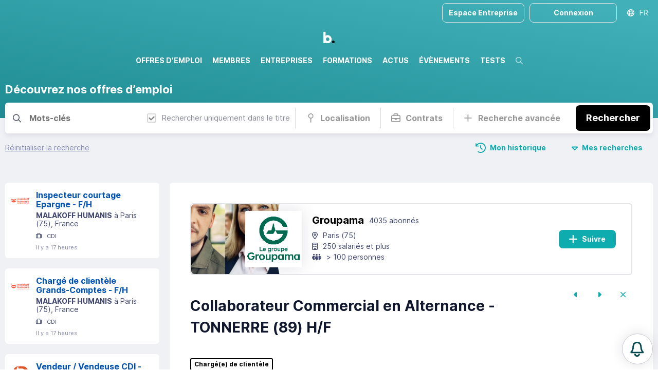

--- FILE ---
content_type: text/html; charset=utf-8
request_url: https://recruteur.carrevolutis.com/fr/sso
body_size: 28185
content:
<!DOCTYPE html><html lang="fr"><head><meta charSet="utf-8"/><meta name="viewport" content="width=device-width,initial-scale=1,viewport-fit=cover"/><meta name="next-head-count" content="2"/><link rel="apple-touch-icon" sizes="180x180" href="/favicon/apple-touch-icon.png"/><link rel="icon" type="image/png" sizes="32x32" href="/favicon/favicon-32x32.png"/><link rel="icon" type="image/png" sizes="16x16" href="/favicon/favicon-16x16.png"/><link rel="manifest" href="/favicon/site.webmanifest"/><link rel="mask-icon" href="/favicon/safari-pinned-tab.svg" color="#5bbad5"/><link rel="shortcut icon" href="/favicon/favicon.ico"/><meta name="msapplication-TileColor" content="#da532c"/><meta name="msapplication-config" content="/favicon/browserconfig.xml"/><meta name="theme-color" content="#10195B"/><script async="" src="https://www.googletagmanager.com/gtag/js?id=G-7ZBE85XZ49"></script><script>
                                  window.dataLayer = window.dataLayer || [];
                                  function gtag(){dataLayer.push(arguments);}
                                  gtag('js', new Date());
                                  
                                    gtag('config', 'G-7ZBE85XZ49');

                                          </script><link rel="preload" href="/_next/static/css/335552423387366c.css" as="style"/><link rel="stylesheet" href="/_next/static/css/335552423387366c.css" data-n-g=""/><noscript data-n-css=""></noscript><script defer="" nomodule="" src="/_next/static/chunks/polyfills-c67a75d1b6f99dc8.js"></script><script src="/_next/static/chunks/webpack-304c5b8216832a99.js" defer=""></script><script src="/_next/static/chunks/framework-3b2400bd777395d9.js" defer=""></script><script src="/_next/static/chunks/main-9608611b193b14ae.js" defer=""></script><script src="/_next/static/chunks/pages/_app-6afbe2f319280739.js" defer=""></script><script src="/_next/static/chunks/pages/sso-8baca1b03a426dd5.js" defer=""></script><script src="/_next/static/58nsN7HjV4OsJ1Fvn3YNr/_buildManifest.js" defer=""></script><script src="/_next/static/58nsN7HjV4OsJ1Fvn3YNr/_ssgManifest.js" defer=""></script><style data-styled="" data-styled-version="5.3.10"></style></head><body><div id="__next">coucou <div class="Toastify"></div></div><div id="popover"></div><div id="modal"></div><script id="__NEXT_DATA__" type="application/json">{"props":{"isServer":true,"initialState":{"pageSignup":{"step":1,"notvalid":false},"pagePassRecover":{"step":"initial","email":""},"pagesSettings":{"editedProfile":false,"editedPassword":false,"accessAdded":false,"accessRemoved":false,"editedCampany":false},"auth":{"ctoken":"eyJ0eXAiOiJKV1QiLCJhbGciOiJSUzI1NiJ9.[base64].[base64]","token":null,"refreshToken":null,"userSite":null,"urlAdmin":null},"errors":{"messages":[],"messagesPage":[]},"loading":[],"core":{"marques":[]},"messagerie":{"conversations":[],"messages":[],"totalMessages":0,"contacts":[],"totalContacts":0,"nbUnreadConversations":0}},"initialProps":{"pageProps":{"namespacesRequired":["common"]}},"__lang":"fr","__namespaces":{"global":{"actu":{"create-article":{"about-article":"A propos de l’article","add-article":"Ajouter un article","add-cover":"Ajouter une photo de couverture","add-embed":"Ajouter l'embed d'un podcast qui apparaîtra dans l’article","add-podcast":"Ajouter un podcast","add-video":"Ajouter une vidéo externe qui apparaîtra dans l’article","article-content":"Contenu de l’article","article-title":"Titre de l’article","articles_one":"Article","articles_other":"Articles","back-to-edition":"Retour à l’édition","choose-brand":"Choix des marques où publier","content-type":"Type de contenu","create-article":"Création d'un article","description":"Description","edit-article":"Edition d'un article","embed":"Embed","highlighted-podcast":"Podcast mis en avant","highlighted-video":"Vidéo mis en avant","job-placeholder":"Métier...","podcast":"Podcast","podcast-code":"Code embed du podcast","podcast-title":"Titre du podcast","portrait":"Portrait","preview-title":"Prévisualisation de l’article","publish-and-close":"Publier et fermer","publish-article":"Publier l’article","publish-now-or-later":"Choississez de publier l’article maintenant ou plus tard","save-and-close":"Enregistrer et fermer","select-brands":"Sélectionnez la ou les marques de publication de l’article","show-3-articles-max":"Mettre en avant \u003cbold\u003e3 articles max.\u003c/bold\u003e","video":"Vidéo","video-link":"Lien de la vidéo"},"display-all-articles":"Afficher tous les articles","go-back-to-edit":"Retour à l'édition","latest-news":"Dernières actualités","listing":{"access-rights":"Droits d'accès","article-title":"Titre de l'article","brands-choice":"Choix des marques","confirm-transfer":"Confirmez-vous vouloir transférer vos droits de propriété au compte de ","create-article":"Créer un article","created-the":"Créé le","delete-articles_one":"Supprimer l'article ?","delete-articles_other":"Supprimer les {{count}} articles ?","denie":"Refusé","draft-article":"Articles brouillons","highlight":"Mis en avant","not-pushed-article":"Votre article \u003cbold\u003e{{title}}\u003c/bold\u003e n’a pas encore été pushé","offer-criteria":"Critères de l’annonce","profesionnal-situation_one":"Situation professionnelle","profesionnal-situation_other":"Situations professionnelles","profiles-wanted":"Profils recherchés","publication-articles_one":"Publication de l'article","publication-articles_other":"Publication des articles","published-article":"articles publiés","push-article":"Pusher l'article","pushed-article":"Articles pushés","retrieving-articles":"Récupération des articles","search-placeholder":"Nom de l'auteur, actu, entreprise...","selected-articles":"Articles sélectionnés","setup-push":"Configurer le push","transfer-rights":"Transférer mes droits propriétaire","unpublish-article":"Articles dépubliés","unpushed-article":"Articles non pushés","you-cant-modify":"Vous ne pouvez modifier ce type de contenu","you-want-to-transfer-rights":"Transférer les droits de propriété","your-modification-will-not-apply":"Les modifications que vous allez effectuer ne s'appliqueront pas au contenu de type Portrait"},"new-comment-notification":"Vous avez un nouveau commentaire sur l'article \u003cbold\u003e{{article_title}}\u003c/bold\u003e","preview-article":"Prévisualisation de l'article","publish-article":"Publier un article","published-new-article":"a publié un nouvel article","push":"push","search-article":"Rechercher un article","sidebar":{"create-news":"Créer une actualité","display-news":"Afficher les actualités","news_one":"Actualité","news_other":"Actualités"},"subscribers-are-waiting":"Vous n’avez pas publié d’article depuis un moment, vos abonnés vous attendent !","view-article":"Voir l'article"},"audience":{"confirm":{"title":"Confirmation d'envoi"}},"candidature":{"account-manager":"Gestionnaire de compte","application-to-sort":"Candidature à trier","applied-on":"a postulé le","block":{"candidature_one":"candidature","candidature_other":"candidatures","display-candidature":"Afficher les candidatures","new_one":"nouvelle","new_other":"nouvelles"},"chased":"Chassés","confirm-delete-note":"Voulez-vous supprimer cette note ?","continue-the-process":"Candidats qui souhaitent poursuivre le process","delete-note":"Supprimer cette note ?","excused-absences":"Absences excusées","expired":"Candidature expirée","interests":"Intérêts","profil":"profil","received-applications":"Candidatures reçues","recruted":"Recrutés","refuse-without-message":"Refuser sans envoyer de message","refused-candidates_one":"Refuser {{count}} candidat ?","refused-candidates_other":"Refuser {{count}} candidats ?","reject-application":"Refuser la candidature","retrieving-candidate":"Récupération des candidats","select-manager":"Sélectionnez un gestionnaire","selected-applications":"Candidatures sélectionnées","selected-candidates":"Nombre de candidats sélectionnés","selected-or-hunted-candidates":"Candidatures sélectionnées ou profils chassés","send-refusal-message":"Envoyer le message de refus","summary":"Résumé","to-process":"à traiter","you-can-modify-before-refuse":"Vous pouvez modifier le mail de refus avant de l’envoyer.","you-get-refused":"\u003cp\u003eMalheureusement, votre candidature n’a pas été retenue pour l’offre \u003cstrong\u003e\"{{title}}\"\u003c/strong\u003e chez \u003cstrong\u003e{{name}}\u003c/strong\u003e.\u003c/p\u003e\u003cp\u003eBon courage dans la poursuite de vos recherches !\u003c/p\u003e"},"chatlive":{"ask-add-new-operator":"Demande d’ajout d’un nouvel intervenant","chat-history":"Historique du chat","chatlive":"Chat Live","chatlive-done":"Le Chat Live est terminé","chatlive-event_one":"{{count}} Evènement Chat Live","chatlive-event_other":"{{count}} Evènements Chat Live","chatlive-in-progress":"Le Chat Live est en cours","conversations":"Conversations","customer-success-manager":"Votre Customer Success Manager référent va vous contacter rapidement pour la demande d’ajout d’un nouvel intervenant.","event-chatlive":"évènement chat live","join-chat":"Rejoindre le chat","message":"message","message-successfully-sent":"Votre message à bien été envoyé","request-has-been-processed":"Votre demande a bien été prise en compte","request-new-operator":"Demander un nouvel intervenant","retrieving-operators":"Récupération des intervenants","send-request":"Envoyer la demande"},"comments":{"confirm-delete":"Voulez-vous supprimer ce commentaire ?","delete":"Supprimer ce commentaire ?"},"common":{"accept":"accepter","accepted-format":"Formats acceptés : jpg, png, gif, max 2Mo","account":"Compte","account-pending-validation":"Un conseiller Carrévolutis vous contactera au plus vite afin de valider votre compte {{type}}.","actions":"Actions","activated":"Activé","activity":"Activité","activity-type":{"cinema":"Cinéma","cooking":"Cuisine","music":"Musique","other":"Autre","reading":"Lecture","sport":"Sports","travel":"Voyage","video-games":"Jeux vidéos"},"add":"Ajouter","add-a-user":"Ajouter un utilisateur","add-picture":"Ajouter une image","add-user":"Ajouter l'utilisateur","added":"ajouté","additional_one":"+{{count}} autre","additional_other":"+{{count}} autres","admin":"Administrateur","admin-account":"Compte administrateur","adress-placeholder":"Ville, région ou pays","ads":"Publicité","affected-people":"personnes touchées","affiliated-jobs":"Métiers affiliés","affiliated-offers":"Offres affiliés","all-brands":"Toutes les marques","and":"et","answers":"réponses","answers-to-questions":"Réponses aux questions","answers_0":"Aucune réponse","answers_one":"{{count}} réponse","answers_other":"{{count}} réponses","approach-type":{"ad-visitors":"Visiteur annonce","all":"Tous","page-visitors":"Visiteur page","program":"Programme","sub-page":"Abonné page"},"archive":"Archiver","archived-user":"Supprimer l’utilisateur","area-localisation":"Rayon de localisation de","ask-question":"Poser une question","assign":"Attribuer","at":"au","at-the-end-of":"Au bout de","audience":"Audience","average-age":"âge moyen","bac":"BAC","bac+2":"BAC+2","bac+3":"BAC+3","bac+4":"BAC+4","bac+5":"BAC+5","back":"Retour","beginner":"debutant","best-job":"métier phare","bnp-overlay":"BNP Paribas recrute ses prochains Développeurs FullStack","brand":"marque","brand-selection-tooltip-disclaimer":"Vous pouvez sélectionner uniquement les marques où vous possédez une page","browse":"Parcourir","button-title":"Titre du bouton","button_one":"bouton","button_other":"boutons","by":"par","calendar":"Calendrier","campus":"campus","carrevolutis-team":"Equipe Carrévolutis","category-formation":{"admission-manager":"Responsable admission","corporate-relation":"Relation entreprise","marketing-service":"Service marketing","teacher":"Enseignant"},"category-recruiter":{"community-management":"Community management","employer-brand":"Marque employeur","extern-communication":"Communication externe","general-management":"Direction générale","marketing":"Marketing","recruitment":"Recrutement","referencing":"Référencement","rh":"RH","tech":"Pôle Tech"},"category_one":"Catégorie","category_other":"Catégories","city":"ville","civility":{"mrs":"Madame","sir":"Monsieur"},"close":"Fermer","collaborator_one":"collaborateur","collaborator_other":"collaborateurs","comments_one":"commentaire","comments_other":"commentaires","configure":"Configurer","confirm":"Confirmer","confirm-publish-article-text":"Votre article \u003cbold\u003e“{{title}}”\u003c/bold\u003e a bien été publié","confirm-publish-article-title":"Votre article a bien été publié","confirm-publish-event-text":"Votre évènement \u003cbold\u003e“{{title}}”\u003c/bold\u003e a bien été publié","confirm-publish-event-title":"Votre évènement a bien été publié","confirm-publish-offer-text":"Votre offre \u003cbold\u003e“{{title}}”\u003c/bold\u003e a bien été publiée","confirm-publish-offer-title":"Votre offre a bien été publiée","confirm-publish-test-text":"Votre test \u003cbold\u003e“{{title}}”\u003c/bold\u003e a bien été publiée","confirm-publish-test-title":"Votre test a bien été publiée","confirmation":"Confirmation","confirmed_one":"Confirmé","confirmed_other":"Confirmés","contact":"Contact","contact-commercial":"Veuillez contacter votre référent commercial","contact-expert":"Contactez votre expert","contact-us":"Contactez-nous","contacter":"Contacter","contract":"contrat","corresponding-account_one":"{{count}} compte correspondant","corresponding-account_other":"{{count}} comptes correspondants","cover-picture":"Photo de couverture","create-test":"Créer un test","create-users_one":"{{count}} utilisateur créé","create-users_other":"{{count}} utilisateur créés","created-by":"Créé par","created-the":"crée le","creation-year":"Année de création","date":"date","day":"jour","days":"jours","days-ago_one":"il y a {{count}} jour","days-ago_other":"il y a {{count}} jours","delete":"Supprimer","delete-user":"Supprimer l'utilisateur","deleted-notification":"Notification supprimé","desktop":"Desktop","directly":"Directement","discover":"Découvrir","display":"Afficher","display-more":"Afficher plus","distribution-by-experience-level":"Répartition par niveau d’expérience","distribution-by-status":"Répartition par statut","distribution-by-study-level":"Répartition par niveau d’étude","download":"Télécharger","download-export":"Téléchargez votre export","duplicate":"Dupliquer","duration":"durée","edit-user":"Editer l'utilisateur","education-level":"Niveau d'étude","email":"Adresse email","end":"Fin","end-date":"Date de fin","end-hour":"Heure de fin","enterprise":"entreprise","establishement-type":{"bts":"BTS","commercial-school":"Ecole de commerce","digital-school":"Ecole digitale","engineering-school":"Ecole d'ingénieur","formation-continue":"Centre de formationa continue","iae":"IAE","iep":"IEP","it-school":"Ecole d'informatique","iut":"IUT","numeric-school":"Ecole Numérique","specialized":"Ecole Spécialisée","university":"Université"},"event":"Evénement","excel-file":"Fichier Excel","experience-level":"Niveau d'expérience","experiences":"expériences","expiration":"Expiration","external-link":"Lien externe","filter-by":"Filtrer par","filters":{"active-filter_one":"{{count}} filtre activé","active-filter_other":"{{count}} filtre activés","all":"Toutes","related-brand":"Marque liée","results_one":"{{count}} résultat","results_other":"{{count}} résultats"},"financial":"financière","find-us":"Nous retrouver","follow":"Suivre","followed":"Suivi","formation":"formation","formation-type":{"alternate":"Alternance","continue":"Continue","e-learning":"E-learning","initial":"Initiale"},"from":"de","from-today":"D'aujourd'hui","from-tomorrow":"De demain","generation-in-progress":"Generation en cours","hour":"heure","hours":"heures","hours-ago_one":"il y a {{count}} heure","hours-ago_other":"il y a {{count}} heures","image":"Image","in":"chez","informations":"informations","interested":"Interessé","interface-language":"Langue de l'interface","interface-language-placeholder":"Sélectionnez la langue de l'interface","invisible":"Invisible","javascript-dev":"Développeur Javascript","job-offer":"Offre d'emploi","job_one":"métier","job_other":"métiers","jobs":"Métiers","just-now":"A l'instant","key-data":"Chiffres clés","keys-words":"Mots clés","language-level":{"advanced":"Avancé","basics":"Notions","bilingual":"Bilingue","current":"Courant","intermediate":"Intermédiaire","native":"Langue maternelle"},"last-connection-on":"Dernière connexion le","last-consultation":"Dernière consultation","last-message-sent-on":"Dernier message envoyé le","lead":"Leads","less":"moins","level":{"advanced":"Avancé","beginner":"Débutant","expert":"Expert","intermediate":"Intermédiaire"},"link":"lien","listening-market":"Ecoute du marché","localisation":"localisation","location-placeholder":"Ville, département","lorem-ipsum":"Lorem, ipsum dolor sit amet consectetur adipisicing elit. Porro ullam repellat quod, placeat inventore cupiditate suscipit cumque voluptates fugiat, rem nam natus ad, mollitia sit beatae? Quisquam, dicta voluptate? Rerum?","mail_one":"mail","mail_other":"mails","managers":"gestionnaires","max-jobs":"Métiers ({{count}} max)","media":"Média","member":"membre","minutes":"minutes","minutes-ago_one":"il y a {{count}} minute","minutes-ago_other":"il y a {{count}} minutes","missing_one":"Absent","missing_other":"Absents","mobile":"Mobile","modified":"modifié","modify":"Modifier","modify-picture":"Modifier l'image","modify-status":"Modifier les statuts","modify-user":"Modifier l’utilisateur","month":"mois","more":"plus","my-contact":"Mes contacts","my-notifications":"Mes notifications","name":"Nom","name-firstname":"Nom, prénom du candidat","name-placeholder":"Nom, prénom","nb-salaries":{"250-more":"250 salariés et plus","50-250":"Entre 50 et 250 salariés","\u003c50":"\u003c 50 salariés"},"need-help":"Besoin d'aide ?","never":"Jamais","new-notification":"Vous avez \u003cbold\u003e{{count}} nouvelles notifications\u003c/bold\u003e","new_one":"nouveau","new_other":"nouveaux","newsletter":"Newsletter","next":"Suivant","no":"non","no-access-right":"Pas de droit d’accès","no-account-result":"Aucun compte ne correspond à votre recherche","no-connection":"Aucune connexion","no-enough-credits":"Vous n'avez pas assez de crédits","no-message-sent":"Aucun message envoyé","no-one":"aucun","no-result":"Aucun résultat","not-interested":"Pas interessé","notes":"Notes","nothing":"Aucun","number-of-annotations":"Nombre d’annotations","number-of-campuses":"Nombre de campus","number-of-collaborators":"nombre de collaborateurs","number-of-interests":"Nombre d’intérêts envoyés","number-of-programs":"Nombre de programmes","object":"Objet","on":"sur","or":"ou","other":"autres","owner":"Propriétaire","page-formation":"Page formation","parity":"parité","participants":"participants","pdf-file":"Fichier PDF","performed-on":"effectué le","picture":"Photo","present_one":"Présent","present_other":"Présents","preview":"Prévisualiser","previous":"Précédent","price":"prix","private":"privée","profesionnal-situation_one":"Situation professionnelle","profesionnal-situation_other":"Situations professionnelles","profile-updated-on":"Profil mis à jour le","profils-concerned_one":"Profil touché","profils-concerned_other":"Profils touchés","program":"Programmer","programs":"programmes","public":"public","publish":"Publier","push":"Pusher","push-in-progress":"Push en cours","push-title":"Push","question_one":"{{count}} question","question_other":"{{count}} questions","realized-on":"réalisé le","registered-less-than":"Inscrit depuis moins de","remaining-credits_push_one":"{{count}} crédit push restant","remaining-credits_push_other":"{{count}} crédits push restants","remove":"Retirer","report":"Signaler","report-already-exist":"Votre signalement existe déjà.","report-error":"Votre demande n'a pu aboutir, veuillez réessayer, après avoir actualisé votre page. Si cela persiste, informez votre contact commercial.","report-info":"Votre signalement a bien été pris en compte.","required-lvl":"Niveau requis","reset":"Réinitialiser","reset-filters":"Réinitialiser les filtres","retrieving-info":"Récupération des informations","retrieving-tests":"Récupération des tests...","revenue":"chiffre d'affaires","role":"Rôle","rotation":"Rotation","sales":"sales","save":"Enregistrer","save-in-progress":"Enregistrement en cours","save-search":"Sauvegarder la recherche","saving":"Sauvegarde...","school":"Ecole","search-a-user":"Rechercher un utilisateur","see-the":"vu le","select":"Sélectionner","select-school":"Sélectionnez des écoles","send-by":"Envoyé par","service":"service","share":"Partager","show-more":"Montrer plus","situation":"Situation","social-network":"Réseaux sociaux","society-type":{"groupe":"Grand Groupe","pme":"PME","startup":"Startup"},"soon":"Prochainement","speakers":"Intervenants","start":"Début","start-hour":"Heure de début","starting-at":"A partir de","starting-date":"Date de début","starting-from":"du","statistics":"Statistiques","status":{"draft":"Brouillon (Hors-ligne)","offline":"Hors-ligne","online":"En ligne","programmed":"Programmé","waiting-validation":"En attente de validation"},"stop-display-window":"Ne plus afficher cette fenêtre","student-interests":{"master":"Master Spé","pro-formation":"Formation professionnelle"},"study":"Etude","study-type":{"bachelor":"Bachelor","bts":"BTS","but":"BUT","certification":"Certification","diploma-course":"Formation diplômante","doctorat":"Doctorat","dut":"DUT","executive-master":"Executive Master","executive-mba":"Executive MBA","licence":"Licence","master":"Master","master-science":"Master of Science","mastere":"Mastère","mba":"MBA","pro-licence":"Licence professionnelle","specialized-management":"Management Spécialisé","specialized-master":"Master spécialisé","short-course":"Programme court"},"success":"Succès","suggest":"Proposer","suppression":"Suppression","team-size":{"10-20":"Entre 10 et 20 personnes","20-50":"Entre 20 et 50 personnes","5-10":"Entre 5 et 10 personnes","50-100":"Entre 50 et 100 personnes","\u003c5":"\u003c 5 personnes","\u003e100":"\u003e 100 personnes"},"tech":"Tech","test":"Test","tests_0":"Aucun test","tests_one":"{{count}} test","tests_other":"{{count}} tests","text":"texte","the":"le","time":{"days_one":"jour","days_other":"jours","hours_one":"heure","hours_other":"heures","minutes_one":"minute","minutes_other":"minutes","months":"mois","seconds_one":"seconde","seconds_other":"secondes","years_one":"an","years_other":"ans"},"time-unit":{"day":"J","hour":"H","minute":"M"},"title":"titre","to":"à","today":"aujourd'hui","tomorrow":"Demain","tomorrow-from":"Demain de","total":"total","trainer_one":"Formateur","trainer_other":"Formateurs","type_one":"Type","type_other":"Types","unarchived":"Désarchivé","undefined":"Non défini","unlock":"Débloquer","unlocking":"Déblocage","until":"jusqu'à","url-format":"Merci d'indiquez un format URL valide","validated":"Validés","verify":"Vérifier","view-stat":"Voir mes statistiques","views_one":"vue","views_other":"vues","warning-disclaimer":"Attention, cette action est irrévocable.","web-site":"Site web","within-radius":"Dans un rayon de","worldwide-presence":"présence mondiale","xp":{"experimented":"Expérimenté (+ de 3 ans)","expert":"Expert 8 ans et + ","junior":"Junior (- de 3 ans)","young":"Jeune diplômé"},"xp-level":{"1-to-3-years":"Entre 1 et 3 ans","3-to-8-years":"Entre 3 et 8 ans","8-and-more-years":"8 ans et plus","less-1-year":"Moins d'un an"},"year":"an","years":"année","yes":"oui","yesterday":"hier","yesterday-at":"Hier à","zoom":"Zoom"},"contract-type":{"ALTERNANCE":"alternance","CDD":"CDD","CDI":"CDI","INDEPENDANT":"indépendant","INTERIM":"intérim","STAGE":"stage","VIE":"VIE"},"credit":{"buy-credits":"Acheter des crédits","collaborator-consumption":"Consommation de crédit par collaborateur","company-consumed":"Votre entreprise a consommé","credits":"crédits","global-consumption":"Consommation globale","profiltheque-credit":"crédit Profilthèque","remaining-credits":"Crédits restants","spended-credits":"Nombre total de crédits dépensé","total-credits":"crédits au total","unit":{"day":"1J","month":"1M","week":"1S","year":"1A"},"you-used":"Vous avez consommé"},"dashboard":{"block":{"change":"Modifier mon tableau de bord","in-a-few-minutes":"en quelques minutes","my-dashboard":"Mon tableau de bord","save-changes":"Enregistrer les modifications"},"display":"Masquer","hello":"Bonjour","hide":"Afficher","live-activity":"Activité en direct","live-usage":"l’activité en direct"},"event":{"about-notif":"Où en êtes vous ?","absent-excused":"Absents excusés","accept-or-decline-participation":"Autorisez ou refusez à vos collaborateur de participer à l'évènement.","acces-event-statistic":"Accédez aux statistiques de votre évènement","add-3-events-max":"Ajouter \u003cbold\u003e3 évènements max.\u003c/bold\u003e","add-collaborator":"Ajoutez des collaborateurs afin qu’ils puissent participer à l'évènement.","add-comment":"Ajouter le commentaire","add-event":{"about-event":"A propos de l'évènement","add":"Ajouter un évènement","add-cover":"Ajouter une photo de couverture","content":"Contenu","create-event":"Création d'un évènement","description":"Description","display-on":"Afficher sur {{marque}}","event-address":"Adresse de l'évènement","event-title":"Titre de l'évènement","give-access-contact":"Donner la possibilité aux membres de vous contacter pour en savoir plus sur l'évènement","multi":"Multidiffusion","publish-event":"Publier l’évènement","publish-now-or-later":"Choisissez de publier l’évènement maintenant ou plus tard","select-brands":"Sélectionnez la ou les marques de publication de l’évènement"},"add-profiles":"Ajouter des profils","annoted":"annoté","annoted-by":"Annoté par ","appreciated-by-candidates":"Ce que les candidats ont apprécié lors de l’évènement","attendance-rate":"Taux de présence","authorized-access":"accès autorisés","back-to-selected-candidates":"Retour aux candidats sélectionnés","bilan":"Bilan de l’évènement","block":{"all-events":"Voir tous les évènements","create-event":"Créer un évènement","display-event":"Afficher les évènements","event_one":"évènement","event_other":"évènements","exclusive":"exclusif","mutualised":"mutualisé","next-event":"Mon prochain évènement","next_one":"prochain","next_other":"prochains","organize-event":"Organisez votre évènement de recrutement","today":"Aujourd'hui à","tomorrow":"Demain à"},"campaign-range":"Portée de la campagne de communication","cancel-refusal":"Annuler le refus","cancel-validation":"Annuler la validation","candidate-management":"Gestion candidat","candidate-name":"Nom du candidat","candidate-process-management":"Gestion des candidats en process","candidates":"Candidats","candidates-did-not-answer":"ce candidat n'a pas répondu à cette question","candidates-present":"Candidats présents","categories":"Catégories","change-view":"Changez votre vue","check-infos":"Informations importantes concernant votre événement \u003cbold\u003e{{title}}\u003c/bold\u003e du \u003cbold\u003e{{date}}\u003c/bold\u003e","choosed-category":"catégories choisies","choosed-category-by-member":"Catégories choisies par le membre","choosed-contract":"contrats choisis","choosed-contract-by-member":"Contrats choisis par le membre","collaborator-edition":"Edition d’un collaborateur","collaborator-participated-event":"Vos collaborateurs ayant participé à l'évènement.","contact-organizer":"Contacter l'organisateur","contact-your-organiser":"Contacter votre organisateur référent","contacted-on":"Contacté le","continue-process":"Continuer le process","contracts":"Contrats","create-collaborator-account":"Création d’un compte collaborateur","create-new-access":"Créer un nouvel accès","detected-changes":"Changements détectés","did-you-recruit":"Avez-vous recruté ?","display-all-events":"Afficher tous les évènements","display-answers":"Afficher les {{count}} réponses","display-refused-candidates":"Afficher les candidats refusés","download-pdf-profil_one":"Télécharger le profil en PDF","download-pdf-profil_other":"Télécharger les profils en PDF","download-zip-profil":"Télécharger les profils en ZIP","edit-event":"Edition d'un évènement","edit-interest-message":"Editer le message d’intérêt","ended":"Terminé","event":"Evènement","event-access":"Accès à l’évènement","event-and-chat-live":"Evénements et chats live","event-average":"Moyenne de l’évènement","event-download-all-badges":"Télécharger les badges","event-download-badge":"Télécharger le badge","event-download-my-badge":"Télécharger mon badge","event-in-progress":"Evènement en cours","event-profiles":"Renseignez vos profils présents à la soirée","event-start-in":"l’évènement commence dans","event-starting-in":" L’évènement \u003cbold\u003e{{title}}\u003c/bold\u003e du \u003cbold\u003e{{date}}\u003c/bold\u003e commence dans une heure !","event-statistics-availability":"Les statistiques de votre évènement seront accessibles une fois celui-ci terminé.","events":"Evénements","exclusif-event":{"benefit-support":"Bénéficiez d'un accompagnement par notre \u003cbold\u003eexpert du recrutement\u003c/bold\u003e","contact-commercial":"Contactez votre commercial référent","develop-brand":"\u003cbold\u003eDéveloppez votre marque\u003c/bold\u003e employeur grâce à la portée de l'évènement","event-text":"Avez-vous pensé à organiser votre prochain évènement de recrutement sur mesure ?","exclusif-event":"Évènement exclusif","hire-talent":"Recrutez vos \u003cbold\u003efuturs talents\u003c/bold\u003e de notre communauté","meet-profils":"Rencontrez les \u003cbold\u003eprofils sélectionnés\u003c/bold\u003e selon vos critères"},"excused-absence":"Absence excusée","experimented":"Expérimenté","export":"Exporter","export-profiles":"Exporter les profils","fill-recruited-profiles":"Renseignez vos profils recrutés","find-all-participants":"Retrouvez tous les participants à l’évènement","finished":"évènement terminé","generation-in-progress":"Génération en cours","global-statistic_one":"Statistique","global-statistic_other":"Statistiques","havent-created-for-a-while":"Vous n’avez pas créé d’évènement depuis un moment","hide-refused-candidates":"Masquer les candidats refusés","highlighted-event-offers":"Ajouter vos annonces qui seront mis en avant pour l'évènement","id-candidature":"ID Candidature","informatique-language":"langage informatique","interest-not-sent":"L'intérêt n'a pas pu être envoyé","interested-member":"membres intéressés","junior":"Junior","last-enterprise":"dernière entreprise","listing":{"associated-brands":"Marques associés","date":"Date de l'évènement","delete-event_one":"Supprimer l'évènement","delete-event_other":"Supprimer les {{count}} évènements","events_one":"{{count}} Évènement","events_other":"{{count}} Évènements","interested":"Nombre d'intéressés","name":"Nom de l'évènement","online":"Online","publish-events_one":"Publication de l'évènement","publish-events_other":"Publication des {{count}} évènements","retrieve-events":"Récupération des évènements","selected-events":"Évènements sélectionnés","visite":"Nombre de visite"},"live":"En cours","manage-candidate":"Accéder à la gestion des candidats","manage-missing-candidates":"Gérer les candidats absents","manage-my-candidates":"Gérer mes candidats","manage-present-candidates":"Gérer mes candidats présents","manage-recruited-candidates":"Gérer mes candidats recrutés","maximun-messages":"Vous pouvez contacter jusqu’à {{count}} candidats par message privé","message-sent-the":"Message envoyé le","message-sent_one":"Message envoyé","message-sent_other":"Messages envoyés","missing-candidates":"Candidats absents","modify-steps":"Modifier les étapes","mofidy-interest":"Modifier l’intérêt","mutualised-event":{"event_one":"{{count}} évènement","event_other":"{{count}} évènements","exclusif-event_one":"{{count}} évènement exclusif","exclusif-event_other":"{{count}} évènements exclusifs","incoming":"à venir","management":"Gestion","mutualised-event":"Évènement mutualisé","mutualised-event_one":"{{count}} évènement mutualisé","mutualised-event_other":"{{count}} évènements mutualisés","no-event":"Aucun évènement","past":"passés","placeholder":"Titre de l'évènement, entreprise, date, lieu...","placeholder-mutua":"Titre de l'évènement \u0026 contenu"},"my-event":"Mon évènement","new-annotation":"\u003cbold\u003e{{admin_fullname}}\u003c/bold\u003e vous a précisé une information sur le profil de \u003cbold\u003e{{user_fullname}}\u003c/bold\u003e, pour l'évènement \u003cbold\u003e{{event_title}}\u003c/bold\u003e","new-candidate":"Nous avons sélectionné de nouveaux candidats pour l'évènement","next-event":"Prochain évènement","no-collaborator":"Vous n’avez aucun collaborateur","no-participation":"n'a participé à \u003cbold\u003eaucun évènement\u003c/bold\u003e","not-pushed-event":"Votre évènement \u003cbold\u003e{{title}}\u003c/bold\u003e n’a pas encore été pushé","not-selected":"Non sélectionnés","number-of-profiles-viewed":"Nombre de profils vues","number-of-views":"Nombre de vues total","ongoing-event":"évènement en cours","online-event":"Évènement online","only-interacted-profiles":"Uniquement les profils avec lesquels vous avez interagi","only-validated-profiles":"Uniquement les profils validés","organiser":"Organisateur","organizer":"L’organisateur","participate":"Participer à l'évènement","participation":"à participé à \u003cbold\u003e{{nbEvents}} évènements\u003c/bold\u003e","participed-events":"Les évènements auxquels a participé ","practical-info":"Informations pratiques","pre-selected":"Présélectionnés","preselected-candidates":"Nombre de candidats présélectionnés","preselected-number":"Nombre de présélectionné","presence":"Présence","present":"Présents à l'évènement","present-profiles":"Profils présents à l'évènement","presentation":"Présentation","presente":"présente","presents":"Présents","private-message-sent":"Messages privés envoyés","process-in-progress":"Process en cours","profil-validation":"Validation du profil","published-event":"évènements publiés","published-new-event":"a publié un nouvel évènement","push-event":"Pusher l'évènement","recruited":"Recruté","recruited-candidates":"Candidats recrutés","recruiter-management":"Gestion Recruteur","refused_one":"Refusé","refused_other":"Refusés","restore-default-content":"Rétablir contenu par défault","search-event":"Rechercher un évènement","search-in-name-and-function":"Rechercher dans le nom et la fonction uniquement","search-in-function":"Rechercher dans la fonction uniquement","searched-profiles":"Profils recherchés","see-candidates":"Voir les candidats","seen_one":"vu","seen_other":"vus","select-all-unselect":"Tout sélectionner / désélectionner","selected-before":"candidats sélectionnés avant l’évènement","selected-by":"Sélectionné par ","selected-candidates":"Candidats sélectionnés","selected_one":"Sélectionné","selected_other":"Sélectionnés","selection-date":"Date de sélection","send-interest":"Envoyer un intérêt","sending":"Envoi","sent-interests":"Intérêts envoyés","sent-on":"Envoyé le","sidebar":{"events":"Évènements","exclusif-events":"Évènements Carrevolutis","exclusif-mutu-events":"Évènements Carrevolutis","mutualized-events":"Évènements Carrevolutis","other-events":"Autres évènements"},"statistic":"Statistiques détaillées de votre entreprise","suggest-an-event":"Proposer un évènement","suggest-an-event-to-candidates":"Proposer un évènement à ce(s) candidat(s)","target":"target","to-process":"A traiter","total-selected":"Candidats sélectionnés au total","transfer-profile":"Transférer le profil","unanswered-messages":"Messages non répondus","unread-messages":"Messages non lus","upcoming-event":"évènement à venir","update-failed":"Erreur lors de la mise à jour","updated-participants":"Participants mis à jour","validate":"Validé","validation-date":"Date de validation","valide-changes":"Valider les changements","view-event":"Visualiser l’évènement","view-events":"Voir les évènements","visitors":"Visiteurs","visitors-event":"Visiteurs sur l'évènement","vivier":"Vivier","which-profile-hiring":"Quel(s) type(s) de profils souhaitez-vous recruter ?","which-type-of-profile":" Dites-nous quel(s) type(s) de profils vous souhaiteriez rencontrer durant l'évènement. Les membres pourront également connaitre vos besoins via la page de l'évènement.","write-comment":"Ecrire un commentaire"},"form":{"address":"Adresse","address-placeholder":"Adresse du lieu de travail","apply":"Appliquer","cancel":"Annuler","choose":"Choisissez","confirm-delete":"Confirmez-vous vouloir supprimer le compte de ","confirm-password":"Confirmer le mot de passe","connection":"Connexion","delete-user-account":"Supprimer le compte de l'utilisateur ?","delete-user-effectued":"Suppression de l'utilisateur effectué","duration":"Durée : \u003cbold\u003e {{number}} minutes \u003c/bold\u003e","email":"Adresse e-mail","errors-handler":{"address-error":"Aucune adresse ne correspond","address-required":"Le champ adresse est obligatoire","email-already-in-use":"Cet email est déjà enregistré","error-happend":"Une erreur est survenue","file-size":"Erreur, poids du fichier maximum 2 Mo.","file-too-large":"Erreur, fichier trop volumineux.","generation-failed":"Nous n'avons pas pu généré votre fichier, veuillez réessayer ultérieurement","invalid-email":"L'e-mail ci-dessus n'est pas valide","link-error":"Attention, ce lien n’est pas reconnu","mandatory":"Obligatoire","no-available-options":"Aucune option disponible","no-corresponding-options":"Aucune option ne correspond","optional":"facultatif","password-format":"Le mot de passe doit respecter les conditions suivantes :","phone-number":"Numéro de téléphone invalide","too-many-characters":"Nombre de caractères trop importants (max {{max}} caractères)"},"firstname":"Prénom","function":"Fonction","lastname":"Nom","login-page":{"forgotten-password":"Vous l’avez oublié ?"},"modification-success":"Les modifications ont bien été prise en compte","next-step":"Etape suivante","password":"Mot de passe","phone":"Téléphone","phone-number":"Numéro de téléphone","press-to-valid":"Pressez entrer pour valider votre choix","previous-step":"Etape précédente","request-refused":"Demande refusée","request-valided":"Demande validée","save-and-close":"Enregistrer et fermer","select-category":"Sélectionnez une catégorie","send":"Envoyer","signup-confirmation":"Votre demande de création de compte {{type}} est prise en compte.","signup-page":{"business-branch":"Secteur d'activité","business-branch-placeholder":"Secteur d'activité","civility":"Civilité","company-size":"Taille de l'entreprise","company-size-placeholder":"Sélectionnez une taille prédéfinie","congratulation":"Félicitations !","establishement-type":"Type d'établissement","establishement-type-placeholder":"École d'ingénieur, École supérieure d'informatique","forgotten-password":"Vous l’avez oublié ?","return-home":"Retourner à l'accueil","select-gender":"Sélectionnez un genre","typology":{"company":"ENTREPRISE","consulting-firm":"CONSEIL","esn":"ESN","hr-firm":"RECRUTEMENT","placeholder":"Sélectionnez la typologie de votre entreprise","title":"Typologie de l'entreprise"},"validate-signup":"Valider mon inscription"},"source":"Source : \u003cbold\u003e{{name}}\u003c/bold\u003e","transfer-success":"Transfert des droits réussi","validate":"Valider","video-title":"Titre de la vidéo : \u003cbold\u003e{{title}}\u003c/bold\u003e","work-address":"Adresse (lieu de travail)"},"header":{"inbox":"Messagerie","logout":"Se déconnecter","manage-users":"Gestion des accès","my-mails":"Mes alertes mail","notifications":"Notifications","personal-informations":"Mes informations perso."},"login-page":{"attract-talent-with":"Attirons vos talents avec {{brand}}","bizzeo":{"tagline":"Accédez à des candidats qualifiés et pilotez votre recrutement simplement.","stat1":{"label":"Candidats engagés","value":"Qualité"},"stat2":{"label":"Process optimisé","value":"Gain de temps"},"stat3":{"label":"Taux de conversion","value":"Analyse"},"desc":"Relation client - Retail, banque/assurance, tech, téléphonie, commerce terrain, conseil."},"carrevolutis":{"tagline":"La HR Tech multi-spécialisée qui combine le digital et l’événementiel pour renforcer votre marque et attirer vos talents.","stat1":{"label":"Communautés \u0026 supports digitaux","value":"Digital"},"stat2":{"label":"Rencontres \u0026 événements ciblés","value":"Événementiel"},"stat3":{"label":"Visibilité \u0026 acquisition","value":"Orientation"}},"dogfinance":{"tagline":"Dogfinance est la première communauté des métiers de la finance avec 300 000 profils actifs.","stat1":{"label":"Profils actifs","value":"300 000+"},"stat2":{"label":"Ciblage \u0026 qualification","value":"Matching"},"stat3":{"label":"Rapide et directe","value":"Prise de contact"},"desc":"Banque • Assurance • Finance - la plateforme spécialisée des métiers du secteur."},"tekkit":{"tagline":"Recrutez plus vite des profils tech qualifiés avec une approche orientée compétences.","stat1":{"label":"Profils spécialisés","value":"Tech"},"stat2":{"label":"Par skills \u0026 mots-clés","value":"Ciblage"},"stat3":{"label":"Pipeline \u0026 conversion","value":"Suivi"},"desc":"IA • Tech - Développement, data, cybersécurité, DevOps, système, QA, product."},"discover-brands":"Découvrez nos marques","discover-brands-hint":"Plateformes spécialisées","know-more":"Vous souhaitez en savoir plus sur nos outils de recrutement ? Cliquez ici.","login":"Se connecter","login-text":"Connectez-vous à votre","need-advice":"Besoin d'un conseil rapide ?","need-advice-cta":"Prendre rendez-vous","need-advice-hint":"Réservez un créneau et nous vous orientons vers la bonne offre (digital / événementiel).","pending-validation":{"account-pending":{"text":"Votre compte est toujours en cours de validation, l'équipe Carrévolutis va revenir vers vous rapidement.","title":"Compte en cours de validation"}},"they-trust-us":"Ils nous font confiance","they-trust-us-hint":"Entreprises \u0026 écoles","we-bring":{"company-brand":"Marque employeur \u0026 contenus","company-brand-hint":"Page dédiée et contenus éditoriaux pour valoriser vos équipes et métiers.","digital-recruitment":"Recrutement digital","digital-recruitment-hint":"Diffusion d’offres + approche directe auprès de communautés qualifiées.","meeting-events":"Rencontres \u0026 événements","meeting-events-hint":"Événements thématiques ou sur mesure pour créer du lien \"en vrai\".","title":"Nous vous apportons"}},"main-layout":{"connected-as":"Vous êtes connecté en tant que"},"maintenance":{"text-back":"Le service sera de retour sous peu. Merci pour votre patience.","text-update":"Le site est momentanément en maintenance.","text-ux":"Nous effectuons actuellement une mise à jour pour améliorer votre expérience.","title":"Espace en maintenance"},"modal-confirm":{"content":"Vous vous apprêtez à envoyer {{ typeText }} à \u003cbold\u003e{{ count }} {{ typeUsers }}\u003c/bold\u003e,{{ substancialText }} êtes-vous sur de votre envoi ?","sending-limit":"Nous vous rappelons que vous pouvez effectuer \u003cbold\u003e1 seul envoi de newsletter tous les 30 jours.\u003c/bold\u003e","subscribers":"abonnés","this-newsletter":"cette newsletter","this-push":"ce push","users":"utilisateurs"},"modal-send-interest":{"enable-confirm-send-interest":"Activer la confirmation d'envoi d'intérêts","title_one":"Intérêt que vous allez envoyer","title_other":"Intérêts que vous allez envoyer"},"newsletter":{"about-newsletter":"A propos de la newsletter","add-ads-format":"Ajouter une publicité format","add-email-to-test":"Ajouter des adresses emails pour tester l’envoi de votre newsletter","ads-url":"URL de la publicité","advertising-picture":"Image publicitaire","already-scheduled-or-sent":"Vous avez déjà envoyé ou programmé une newsletter.","audience-type":"Choisissez un type d'audience","being-sent":"En cours d'envoi","can-be-sent-on":"Envoi possible le","cancel-schedule":"Annuler la programmation","cant-delete":"Vous ne pouvez supprimer une newsletter que si elle est au statut \"Brouillon\".","confirm-sending":"Etes-vous sur de vouloir envoyer la newsletter","create-newsletter":"Créer une newsletter","delete-newsletters_one":"Supprimer la newsletter ?","delete-newsletters_other":"Supprimer les {{count}} newsletters ?","display-all":"Afficher toutes les newsletters","edited-on":"Editée le","error-occurred":"Une erreur s'est produite","havent-sent-for-a-while":"Vous n’avez pas envoyé de newsletter depuis un moment.","highlighting-job_one":"Mettre en avant \u003cbold\u003e{{count}} métier\u003c/bold\u003e","highlighting-job_other":"Mettre en avant \u003cbold\u003e{{count}} métiers\u003c/bold\u003e","highlighting-programs":"Mettre en avant \u003cbold\u003e{{count}} programmes max.\u003c/bold\u003e","mail-object":"Objet du mail","make-a-test":"Faire un essai","modify-newsletter":"Modifier la newsletter","new-newsletter":"Nouvelle newsletter","newletters-selected":"Newsletters sélectionnées","newsletter-creation":"Création d’une newsletter","newsletter-object":"Objet de la newsletter","newsletter-on":"Newsletters sur","newsletter-preparation":"Préparation de la newsletter","newsletter-will-be-sent-on":"Votre newsletter sera envoyée le","newsletters-sent":"newsletters envoyés","number-of-clicks":"Nombre de clics","object-required":"Objet obligatoire","open-rate":"Taux d'ouverture","preview-newsletter":"Prévisualisation de votre newsletter","retrieving-newsletter":"Récupération des newsletters","schedule-newsletter":"Programmer l’envoi de ma newsletter","schedule-saved":"Programmation enregistrée !","scheduled-on":"Programmée le","select-job-to-highlight":"sélectionnez le métier à mettre en avant","select-programs-to-highlight":"sélectionnez le/les programme(s) à mettre en avant","selected":"{{count}} sélectionnées","send-now":"Envoyer maintenant","sender":"Expéditeur","sending":"Envoi en cours","sending-newsletter":"Vous êtes sur le point d’envoyer votre newsletter à vos {{count}} abonnés","sent-number":"Nombre d'envoi","sent-on":"Envoyée le","substancial-text":"le volume étant conséquent","successfully-sent":"Votre newsletter a bien été envoyée","successfully-sent-text":"L’envoi de la newsletter \u003cbold\u003e“{{title}}”\u003c/bold\u003e a bien été effectué.","target":"Cible","test":"Tester l’envoi","test-sending":"Tester l’envoi de ma newsletter","test-successfully-sent":"Votre test a bien été envoyé","test-successfully-sent-text":"Le test d'envoi de la newsletter \u003cbold\u003e“{{title}}”\u003c/bold\u003e a bien été effectué.","time-before-sending":"Il reste {{count}} avant d’envoyer votre newsletter","will-be-sent-to":"Votre newsletter sera envoyée à \u003cbold\u003e{{number}} personnes\u003c/bold\u003e","will-be-sent-to-your-alumnis":"Votre newsletter sera envoyée à \u003cbold\u003e{{number}} personnes\u003c/bold\u003e parmi vos \u003cbold\u003ealumnis\u003c/bold\u003e","will-be-sent-to-your-subscribers":"Votre newsletter sera envoyée à \u003cbold\u003e{{number}} personnes\u003c/bold\u003e parmi vos \u003cbold\u003e{{subscribers}} abonnés\u003c/bold\u003e","you-can-send-newsletter":"Vous pouvez envoyer une newsletter","you-can-send-newsletter-in":"Vous pourrez envoyer votre prochaine newsletter dans","you-can-send-newsletter-on":"Vous pouvez envoyer cette newsletter le"},"notifications":{"read-all":{"button":"Tout marquer comme lu","error":"Une erreur est survenue","success":"Toutes vos notifications ont été marquées comme lues"}},"offer":{"add-formation-language":"Ajouter une langue de la formation","add-formation-type":"Ajouter le type de formation","add-page":{"about-the-job":"A propos du poste","add":"Ajouter une annonce","add-credits":"Ajouter des crédits","add-language":"Ajouter une langue","application-system":"Système de candidature","asap":"Dès que possible","basic-informations":"Informations de base","brand-choice":"Choix de la marque","by-profile":"Selon le profil","choose-contract":"Choisissez le type de contrat disponible pour ","complementary-informations":"Informations complémentaires","contract-duration":"Durée du contrat","contract-type":"Type de contrat","create-offer":"Créer une annonce","disclaimer":"Vous pouvez créer et diffuser gratuitement vos annonces de stages et d'alternance","enterprise-mission":"Entreprise \u0026 missions","formation-lvl":"Niveau de formation","free-publication":"Publication gratuite","go-back-to-offers-list":"Retour à la liste des offres","intership-or-alternate":"Contrat de stage ou d'alternance","job-description":"Description du poste","job-localisation":"Localisation du poste","job-reference":"Référence de l'offre","job-title":"Titre de l'offre","jobs-credits":"Crédits offres d’emploi","language-lvl":"Niveau de la langue","manage-application":"Je souhaite gérer mes candidatures sur mon espace CARREVOLUTIS","manage-application-on-career":"Je souhaite gérer mes candidatures sur mon site carrière","maximun-duration":"Durée maximun de","min-lvl-education":"Niveau d'études minimum requis","minimun-duration":"Durée minimum de","modify":"Modifier l'offre","modify-offer":"Modifier une offre","modifying":"Modification","monthly":"Mensuelle","not-enough-credits":"Vous n'avez pas assez de crédit","offer-creation":"Création d'une offre","offer-registered":"Votre annonce a bien été enregistrée","publication":"Publication","receive-mail":"Et je souhaite recevoir les candidatures par email","remaining-credits_one":"{{count}} crédit restant","remaining-credits_other":"{{count}} crédits restants","remuneration":"Rémunération","required-experience":"Niveau d'expérience requis","required-language-lvl":"Niveaux de langues requis","saved-as-draft":"a bien été enregistrée en brouillon.","saving":"Enregistrement","select-brand":"Sélectionnez la ou les marques de publication de l'offre","select-skill":"Sélectionnez une compétence","selected":"sélectionnées","skills":"Compétences","the-mission":"La mission","unlimited-on":"Illimité sur","wanted-profile":"Profil recherché","yearly":"Annuelle","you-can-modify":"Vous pouvez la modifier à tout moment dans la section","your-enterprise":"Votre entreprise","your-offer":"Votre annonce"},"always-have-been":"Depuis toujours","announce-criteria":"Critères de l'annonce","applications-to-process":"Candidatures à traiter","applied-offer":"a postulé à votre offre","apply-offer":"Postuler à cette offre","apply-the":"Postulé le","based-on-profile":"Selon profil","bizzeo-description":"Site de recrutement spécialisé dans les métiers commerciaux et relation client","block":{"ai-offers":"Offres par IA","ai-offers-hint":"Vous pouvez choisir de sélectionner vous même les offres d'emploi à mettre en avant sur l'évènement, ou bien laisser faire l'IA pour proposer les offres les plus pertinentes.","ai-offers-associate":"Associer vos offres par IA","display-offers":"Afficher toutes les offres d’emploi","job-offer_one":"annonce","job-offer_other":"annonces","new-application":"Nouvelles \u003c0\u003e\u003c/0\u003e candidatures","offers-text":"Diffusez vos offres de stage et d’alternance gratuitement","offers_one":"{{count}} offre","offers_other":"{{count}} offres","online-offers":" d’emploi en ligne","process-application":"Traiter les candidatures","publish-offer":"Publier une offre","visitors":"Voir les visiteurs"},"company":"Société","connection-period":"Période de connexion","distribute-on-our-3-brands":"et diffusez la facilement sur nos 3 marques dédiées à l’emploi.","dogfinance-description":"Site de recrutement spécialisé dans la finance, banque, assurance, audit et IT","duplicate-offer":"Dupliquer une offre","edit-offer":"Edition d'une offre","entreprise-description":"Description de l'entreprise","expired":"Votre annonce \u003cbold\u003e{{title}}\u003c/bold\u003e a expiré","formation":"Formation","formation-duration":"Durée de la formation","formation-language":"Langue de la formation","formation-localisation":"Localisation de la formation","havent-published-for-a-while":"Vous n’avez pas publié d’offre d’emploi depuis un moment.","job":"d'emploi","latest-offers":"Dernières offres","listing":{"archive-offers_one":"Archiver l'offre","archive-offers_other":"Archiver les offres","archived":"Archivé","draft":"Brouillon","duplicate-offer":"Dupliquer l'offre","export-offers":"Exporter les offres","filters":{"archived-offers":"Offres archivées","draft-offers":"Offres en brouillons","placeholder":"Nom de l'offre, référence...","publication-frequency":"Périodicité de publication","published-offers":"Offres publiées","reference":"Référence","unpublished-offers":"Offres dépubliées"},"insufficient-credit-balance":"Solde de crédit insuffisant","interested":"Intéressé(e)s","interested-candidates":"Nombre de candidats intéressés","modify-offer":"Modifier l'offre","modify-offer-manager":"Modifier le gestionnaire des offres","not-published":"Non publié","offer-manager":"Gestionnaire de l'offre","publish-offers_one":"Publication de l'offre","publish-offers_other":"Publication des offres","publish-the":"Publié le","published":"Publié","retrieving-offers":"Récupération des offres","select-manager":"Selectionnez le gestionnaire","selected-offers":"Offres sélectionnées","simplified-statistics":"Statistiques simplifiées","status":"Statut","unarchive-offers_one":"Désarchiver l'offre","unarchive-offers_other":"Désarchiver les offres","unpublished":"Dépublié","up-offer":"Remonter l'offre","view-online-offer":"Visualiser l'offre en ligne","warning-disclaimer":"Les statistiques \u003cbold\u003e{{marque}}\u003c/bold\u003e datant d'avant le 10 juillet 2023 ne sont pas disponibles sur cette interface. Si vous souhaitez y avoir accès, veuillez contacter votre chargé(e) de compte CARREVOLUTIS."},"manage-offers":"Gérer mes offres","missions":"Missions","modify-status":"Modifier le statut","my-offers":"Mes offres","offer":"offres d'emploi","offer_one":"Offre","offer_other":"Offres","preview-offer":"Prévisualisation de l'offre","publish-offer":"Publier une offre d’emploi","publish-your-first-offer":"Publiez votre première offre d’emploi","published-new-offer":"a publié une nouvelle annonce","published-offers":"offres d’emploi publiées","registered-since":"Inscrit depuis","retrieving-offers":"Récupération des annonces","salary":"rémunération brute","search-in-profile":"Rechercher dans le profil","search-offer":"Rechercher une annonce","select-brand-will-appear":"Sélectionner la ou les marques où apparaîtra votre programme","select-formation-category":"Sélectionnez la catégorie de la formation","select-formation-localisation":"Sélectionnez la localisation de la formation","selected":"Sélectionnés","session-date":"Date de session","sidebar":{"create-offer":"Créer une offre","job-offers":"Offres d'emploi","offers-list":"liste des offres"},"specialization":"Spécialisation","sponsored":"sponsorisé","statistics":{"clicks":"Clics","detailed-statistics":"Statistiques détaillées","detailled-statistics-message":"Statistiques détaillées en fonction de la période et des visites uniques","diffused-offers":"Annonces diffusées","distribution-per-education-level":"Répartition par niveau d’études","distribution-per-skill-level":"Répartition par niveau d’expérience","export-data":"Exporter les données","most-popular-localisation":"Localisations les plus représentées","most-popular-profession":"Métiers les plus représentés","most-popular-quality":"Qualités les plus représentées","most-popular-skills":"Compétences les plus représentées","number-of-candidates":"Nombre de candidatures","number-of-offers":"Nombre d’annonces diffusées","number-of-views":"Nombre de vues","retrieve-statistics":"Récupération des statistiques...","view-all-statistics":"Voir les statistiques complètes"},"tekkit-description":"Site de recrutement spécialisé dans  l’IT, Tech et Ingénierie","to-contact":"A Contacter"},"pages":{"activated-modules":"modules activés","actual-enterprise":"Entreprise actuelle","add-applications-placeholder":"Ajouter une application","add-description":"Ajouter une description","add-external-button":"Ajouter un bouton vers un site externe","add-job":"Ajouter un métier","add-key-number":"Ajouter un chiffre clé","add-link":"Ajouter un lien","add-modify-github":"Ajouter ou modifier votre lien Github","add-or-remove-applications":"Ajouter ou retirer des applications collaboratives","add-or-remove-management-applications":"Ajouter ou retirer des applications de gestion","add-or-remove-skills":"Ajouter ou retirer des competences","add-picture":"Ajouter une photo","add-program":"Ajouter un programme","add-remove-engineering-sectors":"Ajouter ou retirer des secteurs de l'ingénierie","add-sector":"Ajouter un secteur","add-skill":"Ajouter une compétence","add-video":"Ajouter une video","add-your-key-number":"Ajouter vos chiffres clés","add-your-social-network":"Ajouter vos réseaux","added-by":"ajouté par","added-on":"Ajouté le","analytical-skills":"Esprit d’analyse","appreciated-qualities":"Configurer le module qualités appréciées","archived-modules":"Modules archivés","associates-module":"Configurer le module des entreprises associées","associates-placeholder":"Ajouter une entreprise/formation associé","autor":"Auteur","average-note":"Note Moyenne","block":{"30-last-days":"depuis les 30 derniers jours","accumulates-clicks":"cumulé clic et candidature","activation-request":"Demander l’activation de la page","applications":"candidatures","not-activated-page":"Page non activée","visit-content":"visites sur vos contenus","visit-offers":"visites sur vos annonces","visit-page":"visites sur votre page entreprise"},"business-services":"Services aux entreprises","button-module":"Configurer le module Bouton","button-name":"Intitulé du bouton","button-url":"URL du bouton","collaborative-applications":"Applications collaboratives","company-pages":"Mes pages entreprises","company-presentation":"Présentation de l'entreprise","complete-statistics":"Statistiques complètes","configure-collaborative-applications":"Configurer le module Applications collaboratives","configure-core-job":"Configurer le module Métier phare","configure-github":"Configurer le module Github","configure-localisation":"Configurer le module Localisation","configure-management-applications":"Configurer le module Applications de gestion","configure-partner-module":"Configurer le module entreprises partenaires","copy-success":"Lien copié !","copy-url":"Copier l'URL du test","core-job":"metier phare","core-program":"Programme phare","cover-picture-format":"Formats acceptés : jpg, png, max 2Mo","create-job":"Créer le métier","create-on":"Créé le","creativity":"Créativité","define-as-core-job":"Définir en tant que métier phare","delete-job":"Supprimer le métier","discover-company-site":"Découvrez le site de l'entreprise","display-all-jobs":"Afficher tous les métiers","display-all-pages":"Afficher toutes les pages","display-all-programs":"Afficher tous les programmes","display-block-last-post":"Afficher un bloc “dernier post”","display-contact":"Afficher le contact d’un utilisateur lié à la formation","display-retired":"Afficher les candidats retirés","displayed-adress":" Adresse affichée sur votre page {{type}}","distribution-per-status":"Répartition par statut","edit-core-programs":"Editer les programmes phares","edit-picture":"Edition de votre photo","engineering-sectors":"Secteurs de l'ingénierie","engineering-sectors-module":"Configurer le module Secteurs de l'ingénierie","enter-company-information":"Renseignez les informations de votre entreprise","external-website":"Site externe","financial-sector":"Secteur financier","financial-sector-placeholder":"Secteur spécialisé","hide-retired":"Masquer les candidats retirés","import-picture":"Importer une photo","job-creation":"Création d’un métier","job-description":"Description du métier","job-edition":"Edition d’un métier","job-name":"Nom du métier","jobs-not-registered":"Vous n’avez encore enregistré aucun métier","key-figures-module":"Configurer le module chiffres clés","latest-facebook-posts":"Derniers posts Facebook","linked-alumni":"Alumni liés à a Formation","linked-program":"Programmes liés à la Formation","manage-modules":"Gérer les modules","management-applications":"Applications de gestion","maximum-qualities":"Sélectionnez 4 qualités max.","media-modules":"Modules Médias","min-study-level":"Niveau d'étude minimum","modify-core-job":"Modifier le métier phare","modify-cover":"Modifier la cover","modify-cover-picture":"Modifier la photo de couverture de ma page entreprise","modify-informations":"Modifier les informations","modify-page-info":"Modifier les informations de ma page","modify-picture":"Modifier la photo","module":"Module","module-program":"Configurer le module Programme phare","module-rich-text":"Module texte riche","module-social-network":"Configurer le module réseaux sociaux","module-successfully-added":"Votre module a bien été ajouté","module-successfully-deleted":"Votre module a bien été supprimé","module-successfully-unarchived":"Votre module a bien été désarchivé","modules-used":"Modules utilisés","most-represented-jobs":"Métiers les plus représentés","most-represented-localisation":"Localisations les plus représentées","most-represented-skills":"Compétences les plus représentées","my-pages":{"activation-request":"Demande d'activation","actived-until":"activé jusqu’au","disabled-since":"désactivée depuis le","display-statistics":"Afficher les statistiques","manage-newletters":"Gérer mes newsletters","manage-page":"Gérer ma page","message-content":"Contenu du message","newletters-active-page":"Newsletters de vos pages actives","newletters-sent":"Newsletters envoyées","no-active-pages":"Vous n'avez pas de page active","page-activation-request":"Demande d’activation de la page {{nom}}","page-expired":"page expirée","request-activation":"Demander l'activation","request-failed":"Une erreur est survenue lors de votre demande","request-processed":"Votre demande à bien été prise en compte","request-success":"Votre commercial référent va vous contacter rapidement pour la mise en place de votre page sur","send-private-message":"Envoyer en message privée","statistics-active-pages":"Statistiques de vos pages actives","subscribers":"abonnés","visit":"Visites","waiting-for-activation":"En attente d'activation","your-pages":"Vos pages Carrévolutis"},"nb-visit-page_one":"Votre page sur \u003cbold\u003e{{marque}}\u003c/bold\u003e a accueilli \u003cbold\u003e{{count}} visiteur\u003c/bold\u003e en {{date}}","nb-visit-page_other":"Votre page sur \u003cbold\u003e{{marque}}\u003c/bold\u003e a accueilli \u003cbold\u003e{{count}} visiteurs\u003c/bold\u003e en {{date}}","nbr-sub":"Nombre d’abonnés","nbr-visits":"Nombre de visites","news-alumni":"nouveaux alumni sur les 30 derniers jours","no-logo-disclaimer":"Si vous n'ajoutez pas de logo, celui de la societe sera utilisé par defaut !","only-assigned":"Seul le compte assigné en tant que “contact” pourra être contacté via la messagerie, les autres comptes seront seulement affichés sur votre page formation.","open-to":"Ouvert aux","other-modules":"Autres modules","our-associated-companies":"Nos entreprises associées","page":"Page","page-alumni":"Alumni de ma page","page-name":"Nom de la page","partner-companies":"Entreprises Partenaires","pharmaceutical-industry":"Industrie pharmaceutique","presentation-module":"Configurer le module présentation","preview-page":"Prévisualiser la page","program-not-created-yet":"Vous n’avez pas encore créer de programme","program-selection":"Choix du programme","qualities":"Qualités","quality-appreciated":"Qualités appréciées","remove-core-job":"Retirer le métier phare","research-and-consulting":"Études et conseils","retired_one":"Retiré","retired_other":"Retirés","retrieving-jobs":"Récupération des metiers","retrieving-trainers":"Récupération des formateurs","review-ready":"Le bilan \u003cbold\u003e{{title}}\u003c/bold\u003e du \u003cbold\u003e{{date}}\u003c/bold\u003e est prêt.","rich-text":"Texte Riche","sales":"Chiffre d'affaire","select-core-job":"Sélectionnez votre métier phare","select-core-program":"Sélectionnez votre programme phare","select-job":"Veuillez sélectionner un métier","select-page-you-want-share":"Sélectionner la page entreprise que vous souhaitez partager.","select-program":"Veuillez sélectionner un programme","send-your-page":"Envoyer votre page entreprise aux profils sélectionnés","show-review":"Voir le Bilan","sidebar":{"programs":"programmes"},"skills-appreciated":"Compétences appréciées","skills-module":"Configurer le module Competences utilisées","skills-used":"Competences utilisées","source":"Provenance","startend-date":"Date de début/fin","subscribers-last-30-days":"abonnés depuis les 30 derniers jours","team-size":"Taille de l'équipe","test-name":"nom du test","total-subscribers":"Nombre d’abonnés total","total-visits":"Visites totales","total-visits-number":"Nombre de visites total","unlimited-adding":"Ajout illimité","update-informations-success":"Les informations de votre page ont bien été modifiées","url-facebook":"URL Page Facebook","url-linkedin":"URL Page Linkedin","url-twitter":"URL Page Twitter","url-youtube":"URL Page Youtube","video-link":"Lien de la video","video-title":"Titre de la vidéo","visit-and-follow-period":"+ {{visit}} visite(s) et + {{follow}} abonné(s) sur la période","visitors-of-my-page":"Visiteurs de ma page","visitors-on-30-days":"visiteurs sur 30 jours","visits-last-30-days":"visites depuis les 30 derniers jours","warning-delete-job":"Attention, cette action est irrévocable. êtes-vous sur de vouloir supprimer le métier","your-statistics-on":"Vos statistiques sur"},"password":{"cant-find-your-email":"Vous ne retrouvez plus votre mail ?","capital-letter":" Une lettre \u003cbold\u003emajuscule\u003c/bold\u003e","check-inbox":"Consultez votre boite email","check-spam":"Vérifiez vos spams si besoin.","confirm-new-password":"Confirmation du nouveau mot de passe","enter-mail-to-reset":"Afin de réinitialiser votre mot de passe Carrévolutis, veuillez indiquer l’adresse email du compte concerné.","enter-new-password":"Veuillez rentrer ci-dessous votre nouveau mot de passe","instruction-has-been-sent":"Les instructions de réinitialisation ont été envoyées sur","lowercase":" Une lettre \u003cbold\u003eminuscule\u003c/bold\u003e","minimum-lenght":"Minimum \u003cbold\u003e{{count}} caractères\u003c/bold\u003e","number":"Un \u003cbold\u003echiffre\u003c/bold\u003e","one-special-char":"Un caractère \u003cbold\u003espécial\u003c/bold\u003e","resend-email":"Renvoyer l'e-mail","reset-my-password":"Réinitialiser mon mot de passe","reset-password":"Restaurer le mot de passe","send-instructions":"Envoyer les instructions","successfully-changed":"Votre mot de passe a bien été changé"},"pdf":{"en-certification":"CERTIFICATION en","formations":"formations","france":"France","global-mark":"Note globale","interests":"Centres d'intérets","sourcing-and-hunting":"Sourcing et chasse"},"profiltheque":{"add-member-to-project":"Ajouter le membre à un projet","add-note":"Ajouter la note","add-profil_one":"Profil ajouté au projet","add-profil_other":"Profils ajoutés au projet","add-several-members":"Vous pouvez ajouter plusieurs anciens membres.","add-to-a-project":"Ajouter à un projet","add-to-project":"Ajouter au projet","adding-in-progress":"Ajout en cours","allow-access":"Autoriser l’accès","ask-credits":"Demander des crédits","block":{"activation-request":"Demander l'accès à la profilthèque","consumed-on":"consommé le","credit-used-by":"Crédit utilisé par","detailed-consumption":"Consommation détaillée","export-in-xls":"Exporter en XLS","period":"Période","profile-type":"type de profil","profile-viewed":"profil vu","profiltheque":"Profilthèque","profiltheque-text":"Cherchez et contactez les candidats qui répondent à vos critères !"},"by-subscribing":"en souscrivant à notre profilthèque","candidats-profil-text":"Envoyer {{count}} par e-mail à plusieurs destinataires","candidats-profil_one":"le profil du candidat","candidats-profil_other":"les profils des candidats","close-project_one":"projet fermé","close-project_other":"projets fermés","confirm-buy":"Activer la confirmation d'achat","confirm-delete-member":"Êtes-vous sûr de vouloir supprimer ce membre du projet ?","confirm-delete_one":"Confirmez-vous vouloir supprimer le profil de {{name}} du projet ?","confirm-delete_other":"Confirmez-vous vouloir supprimer les {{count}} profils sélécionnés du projet","confirm-remove_one":"Confirmez-vous vouloir retirer le profil de {{name}} du projet ?","confirm-remove_other":"Confirmez-vous vouloir retirer les {{count}} profils sélécionnés du projet","create-a-project":"Créer un projet","create-new-project":"Créer un nouveau projet","create-project":"Créer le projet","creator":"Créateur","credit-consumption":"consommation de crédit","credits":"Crédits profilthèque","delete-from-project":"Supprimer du projet","delete-member":"Supprimer le membre du projet","delete-project":"Supprimer le projet","delete-project-name":"Supprimer le projet {{name}} ?","delete-project-warning":"Attention, cette action est irrévocable. êtes-vous sur de vouloir supprimer le projet {{name}} ?","delete-user-from-project_one":"Supprimer {{name}} du projet ?","delete-user-from-project_other":"Supprimer les {{count}} profils du projet ?","desc-emploi":"Afin de pouvoir publier cette annonce, rapprochez-vous de votre contact commercial","desc-generic":"Vous ne disposez plus de crédit. Nous vous invitons à contacter votre commercial référent, ou le service commercial, dont vous retrouverez les coordonnées ci-dessous.","desc-profil":"Vous ne disposez plus de crédit, vous permettant de débloquer ce profil. Nous vous invitons à contacter votre commercial référent, ou le service commercial, dont vous retrouverez les coordonnées ci-après","education-level":"Niveau d'étude","email":"E-mails","error-while-deleting_one":"Une erreur s'est produite lors de la suppression de l'utilisateur","error-while-deleting_other":"Une erreur s'est produite lors de la suppression des utilisateurs","experience":"Expérience","filter":{"always":"Toujours","brands_one":"Marque","brands_other":"Marques","consultation":"Consultation","consulted":"Consultés","consulted-by":"Consulté par","contacted":"Contactés","contacted-by":"Contacté par","desired-trainer":"Nom du formateur souhaité","detection-date":"Identifié entre","in-post":"En poste","interested-by":"Interessé par","interested-by-placeholder":"Master spé, alternance","language_one":"Langue","language_other":"Langues","last-connection":"Dernière connexion","less-1-day":"\u003c 1 jour","less-1-month":"\u003c 1 mois","less-1-week":"\u003c 1 semaine","less-1-year":"\u003c 1 an","less-2-year":"\u003c 2 ans","less-3-months":"\u003c 3 mois","less-5-year":"\u003c 5 ans","less-6-months":"\u003c 6 mois","looking-for-job":"En recherche d'emploi","market-listen":"Écoute du marché","minimun-education-level":"Niveau d'étude minimum","not-consulted":"Non consultés","not-contacted":"Non contactés","profile-completion":"Completion de profil","select-language":"Sélectionnez une langue","skills":"Competences","skills-placeholder":"Compétences informatiques","status_one":"Statut","status_other":"Statuts","student":"Etudiant","type":"Type","update-profile":"Mise à jour du profil"},"fund-credits":"Rechargement de crédits","here":"présent","identify-on":"Identifié le","insert-variable":"Insérer une variable","invalid-number-text":"Vous ne parvenez pas à joindre ce profil en raison d'un numéro de téléphone non valide et d'un mail erroné ? Dites le nous, nous vous rembourserons votre achat.","last-experience":"Dernière expérience","last-formation":"Dernière formation","last-note":"Dernières notes","lead":{"age":"Âge","certified":"Certifié","country-nationality":"Pays de nationalité","country-residence":"Pays de résidence","formation-alternance":"Formation en alternance","lead":"Lead","lead-formation":"Lead formation","master-spe":"Master spécialisé","master-spe-international":"International","master-spe-pref-location":"Préférence de localisation du Master spécialisé","must-unlock":"Vous devez débloquer ce profil pour accéder à ses informations.","specialities":"Spécialités","want-start-on":"Souhaite commencer en"},"matching-profils":"Profils correspondants","missing":"absent","modify-project":"Modifier le projet","nb-credits":"Nombre de crédits","new-message":"Nouveau Message","new-project-created":"a créé un nouveau projet","new-test-created":"a créé un nouveau test","no-profile-selected":"aucun profil sélectionné","open-profil":"Ouvrir le profil","open-profile-page":"Ouvrir la page profil","open-project_one":"projet ouvert","open-project_other":"projets ouverts","open-tchat":"Ouvrir le chat","open-the-project":"Ouvrir le projet","our-alumni":"Nos Alumnis","outdated-credits":"dont {{creditExpiration}} crédits périmeront dans {{dayExpirationCredit}} jours","present-on_one":"Présent sur {{count}} projet","present-on_other":"Présent sur {{count}} projets","profil-already-in-project":"Ce profil est déjà présent dans ce projet","profil_one":"le profil","profil_other":"les profils","profiltheque-credit_one":"{{count}} crédit profilthèque","profiltheque-credit_other":"{{count}} crédits profilthèque","project-access":"Accès au projet","project-created":"Votre projet \u003cbold\u003e{{name}}\u003c/bold\u003e a bien été","project-created-text":"Votre projet a bien été ","project-equal":"Les projets sont les équivalents des paniers de CV.","project-equal-description":"Cela vous permet de classer des profils depuis n’importe quel endroit en les plaçant dans des projets.","project-manager-recruitment":"Recrutement Chef de projet","project-name":"Nom du projet","project-visibility":"Le projet en cours est visible par tous les collaborateurs ajoutés.","registered-on":"Inscrit le","remaining-coordinates_0":"Pas de coordonnée restante","remaining-coordinates_one":"{{count}} coordonnée restante","remaining-coordinates_other":"{{count}} coordonnées restantes","remove-from-project":"Retirer du projet","remove-text":"Retrait","remove-user-from-project_one":"Retirer {{name}} du projet ?","remove-user-from-project_other":"Retirer les {{count}} profils du projet ?","renews-credits":"Demande de renouvellement de crédit","report-profile":"Signaler ce profil","request-in-progress":"Traitement de votre demande en cours, effectuée par","retrieving-access":"Récupération des accès","retrieving-profils":"Récupération des profils","retrieving-projects":"Récupération des projets","search-and-contact-candidate":"Cherchez et contactez directement les candidats qui \u003cel /\u003e répondent à vos critères !","search-label":"Rechercher uniquement dans le titre du profil","search-placeholder":"Mots clés, nom, fonction, id","search-saved":"Recherche sauvegardée","seen-by":"Vu par","select-a-project":"Sélectionnez un projet","selected-profils":"profils sélectionnés","send-message":"Envoyer un message","send-private-message":"Envoyer un message privé aux {{count}} profils sélectionnés","sidebar":{"direct-approach":"Approche directe","lead":"Lead","profiles_one":"profil","profiles_other":"profils","project_one":"projet","project_other":"projets"},"text-add":"Ajout","text-approach":"Les profils affichés sont intéressés par votre entreprise, actifs, connectés et ont accepté d'y figurer","text-profiltheque":"Afin de respecter les conditions liées à la protection des données, certains profils peuvent être supprimés.","transfer":"Transférer","transfer-profil_one":"Transfert du profil","transfer-profil_other":"Transfert des profils","underline-approach":"identifiés dans votre vivier","underline-profiltheque":"correspondants","unlock":"Déverrouiller","unlock-coordinates":"Débloquer les coordonnées","unlock-coordinates-of":"Débloquer les coordonnées de","unlocked-coordinates":"Coordonnées débloquées","unlocked-profil_one":"a débloqué {{count}} nouveau profil dans la Profilthèque","unlocked-profil_other":"a débloqué {{count}} nouveaux profils dans la Profilthèque","update-on":"Mis à jour le","user-successfully-deleted_one":"L'utilisateur a bien été supprimé du projet {{name}}","user-successfully-deleted_other":"Les utilisateurs ont bien été supprimés du projet {{name}}","visited-announce":"Annonce visitée","write-note":"Ecrire une note","you-dont-have-access":"Vous n’avez pas accès à la Profilthèque","your-dedicated-contact":"Votre contact dédié","your-message":"Votre message"},"program":{"about-program":"A propos du programme","add-affiliated-job":"Ajoutez un métier affilié","add-affiliated-trainer":"Ajoutez un formateur affilié","add-downloadable-document":"Ajouter un document téléchargeable","add-external-link":"Ajouter un lien externe","add-new-manager":"Ajouter un nouveau responsable","add-pdf-document":"Ajouter un document PDF","affiliated-trainer-undefined":"Formateur affilié non défini","allow-member-to-contact":"Permettre aux membres de le contacter","confirm-delete-program":"Confirmez-vous vouloir supprimer le programme {{name}} ?","create-a-program":"Créer un programme","create-the-program":"Créer le programe","define-has-core-program":"Définir en tant que programme phare","delete-program":"Supprimer le programme ?","display-one-program-accesses":"Afficher un de vos accès sur le programme","edit-the-program":"Editer le programme","failed-to-save-try-later":"Nous n'avons pu enregistrer les informations, merci de réessayer ultérieurement","go-back-to-list":"Revenir à la liste","modify-program":"Modifier le programme","program-creation":"Création d’un programme","program-manager":"Responsable du programme","program-name":"Nom du programme","program_one":"{{count}} Programme","program_other":"{{count}} Programmes","publish-now-or-later":"Choisissez de publier le programme maintenant ou plus tard","publish-program":"Publier le programme","remove-core-program":"Retirer le programme phare","retrieving-programs":"Récupération des programmes","select-existing-manager":"Sélectionner un responsable existant","select-training-manager":"Sélectionnez le responsable de la formation"},"push":{"block-suggestion":{"button":"Pusher le contenu","content":"Nous vous conseillons de l'envoyer par mail à nos membres qualifiés"},"brands-selection":"Choix des marques","brands-selector-tooltip":"Vous devez sélectionner au minimum une marque.","buy-credits":{"button":"Acheter des crédits"},"contracts-last-xp":"Contrat de la dernière expérience","credits":"Crédits Push","disclaimer":"L'envoi de push entraine l'envoi d'un mail avec votre contenu aux contacts sélectionnés. Cette action n'est possible \u003cbold\u003eune seule fois\u003c/bold\u003e par contenu.","fields":{"interested-by":"Intéressé par"},"hide-subscribers":"Retirer les Abonnés de la liste de diffusion ?","hide-subscribers-tooltip":"Les abonnés sont dejà prévenus de la publication de vos articles et évènements.","modal-successful":{"content":"Le push pour le contenu \u003cbold\u003e“{{title}}”\u003c/bold\u003e a bien été effectué.","title":"Le push a bien été effectué"},"not-enough-credits":"Vous n'avez pas assez de crédits","send-push":"Envoyer le push"},"setting":{"access-deleted-successfully":"L'accès a bien été supprimé","actual-password":"Entrez le mot de passe actuel","add-campus":"Ajouter un campus","add-user":"Ajout d'un utilisateur","announcement-expiration":"Expiration d'une annonce","business-branch-placeholder":"Quel(s) secteur(s) d'activité ?","campus-address":"Adresse du campus","campus-placeholder":"Rue, ville, code postal","company-placeholder":"Quelle est la taille de votre entreprise ?","confirm-new-password":"Confirmez le nouveau mot de passe","description":"facultatif ({{count}} / 120 caractères)","display-tchat-in-bottom":"Afficher la messagerie en bas de l’écran","edit-user":"Edition d'un utilisateur","error-while-deleting":"Une erreur est survenue lors de la suppression de l'accès","form-modify-password":"Utilisez le formulaire ci-dessous pour modifier le mot de passe","mailing-admin":"Newsletter Carrévolutis","manage-mail-alerts":"Gérer mes alertes mail","minimum-caracters_one":"{{count}} caractère minimum","minimum-caracters_other":"{{count}} caractères minimum","modify-password":"Modifier mon mot de passe","modify-password-success":"Le mot de passe a bien été modifié","monthly-stats":"Statistiques mensuelle de ma page","my-account":"Mon compte","my-emails-alerts":"Mes alertes emails","new-annotation-event":"Nouvelle information sur un profil présent à un évènement","new-password":"Nouveau mot de passe","personal-informations":"Informations personnelles","profile-picture":"Photo de profil","recap-unprocessed":"Récapitulatif des candidatures non traitées","recieve-by-mail":"Recevoir mes notifs par emails","save-successfully":"Les informations ont bien été enregistrées","settings":"Réglages","siret":"SIRET","tooltip-deleted-users":"Afin de respecter les conditions liées à la protection des données, certains profils peuvent être supprimés","tva":"TVA intracommunautaire"},"signup-page":{"personal-informations":"Vos informations personnelles"},"table":{"column-parameters":"Paramètre des colonnes","displayed-columns":"colonnes affichées"},"tchat":{"anonymous-account":"Compte anonyme","authorized-contacts":"Contacts autorisés","back-to-box":"Retour à la boîte de réception","block-user":"Bloquer l'utilisateur","confirm-block":"Confirmez-vous vouloir bloquer cet utilisateur ? Vous pourrez débloquer à tout moment via vos contacts refusés.","confirm-delete":"Etes-vous sûr de vouloir supprimer de façon définitive cette conversation ? Cette action est irréversible.","confirm-refuse":"Confirmez-vous vouloir refuser la conversation ? Vous pourrez débloquer à tout moment via vos contacts refusés.","contact-member":"Entrez en contact avec les membres de la communauté","conversation-has-been-reassigned":"La conversation a bien été réassignée","delete-conversation":"Supprimer la conversation","error-reassigning":"Une erreur est survenue lors de la réassignation","find-in-messages":"Rechercher dans les messages","increase-your-visibility":"Améliorer votre visibilité","loading-info":"Chargement des informations","loading-messages":"Chargement des messages","mark-as-unread":"Marquer comme non lu","message-type":"Messages types","new-message-invitation":"Vous avez une nouvelle invitation par message, vous pouvez accepter celle-ci, si vous répondez, {{user}} pourra voir vos informations telles que votre statut en ligne et à quel moment vous avez vu les messages. Si vous refusez la conversation sera supprimée et l’utilisateur sera bloqué.","new-message-type":"Nouveau message type","no-contact":"Vous n'avez aucun contact","no-message":"Vous n'avez aucun message","reassign":"Réassigner","reassign-conversation":"Réassigner la conversation","reassigned":"Réassigné","refuse-conversation":"Refuser la conversation","refused-contacts":"Contacts refusés","save-message":"Enregistrer le message","search-recipient":"Rechercher un destinataire","tchat":"Messagerie","typed-message":"Message type à taper","unanswer":"Non répondus","unread":"Non lus"},"test":{"about-test":"A propos du test","accepted-format":"Formats acceptés : jpg, png, gif, max 2Mo","add-a-media":"Ajouter un média","add-choice":"Ajouter un choix","add-question":"Ajouter une question","add-test":"Ajouter un test","allow-to-try-again":"Permettre de refaire le test","and-published":" et publié.","and-suggest":"et proposez-le aux candidats","ask-your-question":"Posez votre question","asked-randomly":"posées aléatoirement","assign-category":"Attribuer une catégorie","at-least-questions":"Au moins {{count}} questions","choose-category":"Choisissez la catégorie du test","choose-duration":"Choisissez la durée du test et le nombre de questions posées au candidat.","choose-visibility":"Choisissez de rendre visible ou non votre test","configure-questions-and-answers":"Configurer les questions et réponses","configure-test":"Configuration du test","copy-link":"Copier le lien du test","correct-answer":"Bonne réponse","create-question":"Créer la question","create-your-own-test":"Créez votre propre test","created-questions":"{{count}} questions créées","delete-question-warning":"Êtes-vous sûr de vouloir supprimer cette question ? Cette action est irrévocable","delete-score-name_one":"Supprimer le score de {{name}} {{firstname}} ?","delete-score-name_other":"Supprimer les scores des {{count}} participants sélectionnés ?","delete-score_one":"Supprimer le score","delete-score_other":"Supprimer les scores","duration-must-be-accurate":"La durée doit être précisé","duration-of-test":"Durée du test","edit-question":"Édition d'une question","edit-test":"Éditer le test","ended":"Terminé","enter-2-answers":"Vous devez renseigner au moins 2 reponses","enter-questions":"Renseigner les questions","go-back-to-list":"Retourner à la liste des tests","how-to-success-your-test":"Comment réussir votre test ?","image-description":"Description de l'image, ce texte ne sera pas affiché aux participants","invalid-duration":"Durée invalide","live":"En cours","maximum-answers":"Vous pouvez renseigner jusqu’à {{count}} réponses maximum.","modify-question":"Modifier la question","modify-test":"Modifier le test","new-question":"Nouvelle question","not-enough-questions":"Pas assez de questions","number-of-question":"Nombre de question","participant-name":"Nom du participant","participant-will-not-have-access":"Le participant n’aura plus de participation au test.","participant_0":"Aucun participant n'a réalisé ce test","participant_one":"{{count}} participant","participant_other":"{{count}} participants","private":"Privé","publication-option":"Option de publication","publish-now-or-later":"Choisissez de publier le test maintenant ou plus tard","publish-test":"Publier le test","questions-and-answers":"Questions \u0026 réponses","random-example":"Ex: 10/20, le questionnaire affichera aléatoirement 10 questions sur les 20 possibles","randomly-questions":"Vos questions seront posées aléatoirement.","retrieving-participants":"Récupération des participants","search-test":"Rechercher un test","select-brand":"Sélectionner la ou les marques où le test sera publié","select-correct-answers":"Sélectionner les bonnes réponses","selected":"sélectionnés","selected-participants":"participants sélectionnés","send-message":"Envoyer un message aux {{count}} participants","set-minimum-question":"Veuillez configurer au minimum {{count}} questions","set-minimum-random-question":"Veuillez sélectionner au minimum {{count}} questions aléatoire","step-doesnt-exist":"Cette étape n'existe pas","test":"tests","test-content":"Contenu du test","test-creation":"Création d'un test","test-drawer":{"delete-selected-tests_one":"Supprimer le test sélectionné","delete-selected-tests_other":"Supprimer les tests sélectionnés","delete-test":"Supprimer le test \"{{title}}\" ?","modal-delete":{"content_0":"Attention ! La suppression de ce(s) test(s) est définitive, Êtes vous sur de vouloir continuer ?","content_one":"Vous ne pouvez pas supprimer un test qui contient une participation","content_other":"Vous ne pouvez pas supprimer un test qui contient des participations."},"selected-tests_one":"Test sélectionné","selected-tests_other":"Tests sélectionnés"},"test-duration":"Temps du test","test-link_one":"Lien du test","test-link_other":"Liens du test","test-list":"Liste des tests","test-page":"Page test","test-published":"Test publié","test-successfully-created":"Votre test a bien été créé.","test-successfully-published":"Votre test \u003cbold\u003e{{title}}\u003c/bold\u003e a bien été créé","test-title":"Titre de test","test-unpublished":"Test non publié","test-visibility":"Votre test sera visible sous la rubrique “Tests”, ainsi que sur la page entreprise associée.","to-success-message":"Pour réussir votre test nous vous conseillons de créer \u003cbold\u003eentre 10 et 15 questions\u003c/bold\u003e à poser au candidat.","try-test":"Essayer le test","view-participants":"Voir les participants aux tests","visible-by-you":"Votre test ne sera visible que par vous.","you-can-modify-at-any-time":"Vous pouvez le modifier à tout moment dans la section","you-dont-have-access":"Vous n’avez pas accès aux tests","your-answer_one":"Votre réponse","your-answer_other":"Vos réponses","your-question":"Votre question","your-questions-and-answers":"Vos questions et réponses"},"visit":{"block":{"display-visit":"Afficher tout mon vivier","displayed-profil":"Les profils affichés sont intéressés par votre entreprise, actifs, connectés et ont accepté d'y figurer","none-consulted":"Non consulté","visit-title":"Approche directe, votre vivier de profils"}}},"all":{"common":{"accepted":"Recrutement cette année","accepted-this-year":"Recrutement cette année","description":"Description de l'entreprise","edit-logo":"Modifier le logo de ma page entreprise","explain-module":"Afin de donner forme à votre page Entreprise, vous avez à votre disposition différents modules. Ces modules permettent d'habiller votre page avec du contenu, comme des photos des vidéos, ou encore des informations sur votre Stack Technique.","identity":"Identité de l'entreprise","info":"Information de l'entreprise","key-figures":"Ajouter ou modifier les chiffres clés de votre entreprise","logo":"Logo de l'entreprise","manage-your-page":"Gérer votre page entreprise","management":"Gestion Recruteur","name":"Nom de l'entreprise","redirect-and-publish":"Rédigez et publiez toute l’actualité de votre entreprise","type-employees":"Collaborateur"},"form":{"hiring-profil-type":"Recrutez-vous des profils ? Si oui lesquels ?","name":"Nom de l'entreprise"},"login-page":{"platform":"Espace Entreprise","signup":"Créer un compte recruteur gratuitement"},"marketing-pages":{"contact-to-update-access-rights":"Merci de contacter le compte propriétaire de votre entreprise afin de mettre à jour vos droits d'accès"},"name-profiltheque":"Profilthèque","pages":{"manage-page":"Gérer la page entreprise","my-pages":{"activation-message":"Je souhaiterais activer la page {{nom}} de mon entreprise","your-pages-text":"Vous pouvez demander la création d’une page entreprise par marque du groupe Carrévolutis"},"page-type":"Page entreprise"},"platform-name":"Entreprise","sidebar":{"pages":"Mes pages entreprises"},"signup-page":{"create-account":"Créer votre compte Entreprise","informations":"Les informations de votre entreprise"}}}},"page":"/sso","query":{},"buildId":"58nsN7HjV4OsJ1Fvn3YNr","isFallback":false,"gip":true,"appGip":true,"locale":"fr","locales":["fr","en"],"defaultLocale":"fr","scriptLoader":[]}</script></body></html>

--- FILE ---
content_type: text/html; charset=utf-8
request_url: https://www.google.com/recaptcha/api2/anchor?ar=1&k=6LcQ6F0oAAAAAGOPLA1CV9jjZ4KXrSZyomBHJL2G&co=aHR0cHM6Ly9iaXp6ZW8uY286NDQz&hl=en&v=N67nZn4AqZkNcbeMu4prBgzg&size=invisible&anchor-ms=20000&execute-ms=30000&cb=982oppqn0utx
body_size: 48648
content:
<!DOCTYPE HTML><html dir="ltr" lang="en"><head><meta http-equiv="Content-Type" content="text/html; charset=UTF-8">
<meta http-equiv="X-UA-Compatible" content="IE=edge">
<title>reCAPTCHA</title>
<style type="text/css">
/* cyrillic-ext */
@font-face {
  font-family: 'Roboto';
  font-style: normal;
  font-weight: 400;
  font-stretch: 100%;
  src: url(//fonts.gstatic.com/s/roboto/v48/KFO7CnqEu92Fr1ME7kSn66aGLdTylUAMa3GUBHMdazTgWw.woff2) format('woff2');
  unicode-range: U+0460-052F, U+1C80-1C8A, U+20B4, U+2DE0-2DFF, U+A640-A69F, U+FE2E-FE2F;
}
/* cyrillic */
@font-face {
  font-family: 'Roboto';
  font-style: normal;
  font-weight: 400;
  font-stretch: 100%;
  src: url(//fonts.gstatic.com/s/roboto/v48/KFO7CnqEu92Fr1ME7kSn66aGLdTylUAMa3iUBHMdazTgWw.woff2) format('woff2');
  unicode-range: U+0301, U+0400-045F, U+0490-0491, U+04B0-04B1, U+2116;
}
/* greek-ext */
@font-face {
  font-family: 'Roboto';
  font-style: normal;
  font-weight: 400;
  font-stretch: 100%;
  src: url(//fonts.gstatic.com/s/roboto/v48/KFO7CnqEu92Fr1ME7kSn66aGLdTylUAMa3CUBHMdazTgWw.woff2) format('woff2');
  unicode-range: U+1F00-1FFF;
}
/* greek */
@font-face {
  font-family: 'Roboto';
  font-style: normal;
  font-weight: 400;
  font-stretch: 100%;
  src: url(//fonts.gstatic.com/s/roboto/v48/KFO7CnqEu92Fr1ME7kSn66aGLdTylUAMa3-UBHMdazTgWw.woff2) format('woff2');
  unicode-range: U+0370-0377, U+037A-037F, U+0384-038A, U+038C, U+038E-03A1, U+03A3-03FF;
}
/* math */
@font-face {
  font-family: 'Roboto';
  font-style: normal;
  font-weight: 400;
  font-stretch: 100%;
  src: url(//fonts.gstatic.com/s/roboto/v48/KFO7CnqEu92Fr1ME7kSn66aGLdTylUAMawCUBHMdazTgWw.woff2) format('woff2');
  unicode-range: U+0302-0303, U+0305, U+0307-0308, U+0310, U+0312, U+0315, U+031A, U+0326-0327, U+032C, U+032F-0330, U+0332-0333, U+0338, U+033A, U+0346, U+034D, U+0391-03A1, U+03A3-03A9, U+03B1-03C9, U+03D1, U+03D5-03D6, U+03F0-03F1, U+03F4-03F5, U+2016-2017, U+2034-2038, U+203C, U+2040, U+2043, U+2047, U+2050, U+2057, U+205F, U+2070-2071, U+2074-208E, U+2090-209C, U+20D0-20DC, U+20E1, U+20E5-20EF, U+2100-2112, U+2114-2115, U+2117-2121, U+2123-214F, U+2190, U+2192, U+2194-21AE, U+21B0-21E5, U+21F1-21F2, U+21F4-2211, U+2213-2214, U+2216-22FF, U+2308-230B, U+2310, U+2319, U+231C-2321, U+2336-237A, U+237C, U+2395, U+239B-23B7, U+23D0, U+23DC-23E1, U+2474-2475, U+25AF, U+25B3, U+25B7, U+25BD, U+25C1, U+25CA, U+25CC, U+25FB, U+266D-266F, U+27C0-27FF, U+2900-2AFF, U+2B0E-2B11, U+2B30-2B4C, U+2BFE, U+3030, U+FF5B, U+FF5D, U+1D400-1D7FF, U+1EE00-1EEFF;
}
/* symbols */
@font-face {
  font-family: 'Roboto';
  font-style: normal;
  font-weight: 400;
  font-stretch: 100%;
  src: url(//fonts.gstatic.com/s/roboto/v48/KFO7CnqEu92Fr1ME7kSn66aGLdTylUAMaxKUBHMdazTgWw.woff2) format('woff2');
  unicode-range: U+0001-000C, U+000E-001F, U+007F-009F, U+20DD-20E0, U+20E2-20E4, U+2150-218F, U+2190, U+2192, U+2194-2199, U+21AF, U+21E6-21F0, U+21F3, U+2218-2219, U+2299, U+22C4-22C6, U+2300-243F, U+2440-244A, U+2460-24FF, U+25A0-27BF, U+2800-28FF, U+2921-2922, U+2981, U+29BF, U+29EB, U+2B00-2BFF, U+4DC0-4DFF, U+FFF9-FFFB, U+10140-1018E, U+10190-1019C, U+101A0, U+101D0-101FD, U+102E0-102FB, U+10E60-10E7E, U+1D2C0-1D2D3, U+1D2E0-1D37F, U+1F000-1F0FF, U+1F100-1F1AD, U+1F1E6-1F1FF, U+1F30D-1F30F, U+1F315, U+1F31C, U+1F31E, U+1F320-1F32C, U+1F336, U+1F378, U+1F37D, U+1F382, U+1F393-1F39F, U+1F3A7-1F3A8, U+1F3AC-1F3AF, U+1F3C2, U+1F3C4-1F3C6, U+1F3CA-1F3CE, U+1F3D4-1F3E0, U+1F3ED, U+1F3F1-1F3F3, U+1F3F5-1F3F7, U+1F408, U+1F415, U+1F41F, U+1F426, U+1F43F, U+1F441-1F442, U+1F444, U+1F446-1F449, U+1F44C-1F44E, U+1F453, U+1F46A, U+1F47D, U+1F4A3, U+1F4B0, U+1F4B3, U+1F4B9, U+1F4BB, U+1F4BF, U+1F4C8-1F4CB, U+1F4D6, U+1F4DA, U+1F4DF, U+1F4E3-1F4E6, U+1F4EA-1F4ED, U+1F4F7, U+1F4F9-1F4FB, U+1F4FD-1F4FE, U+1F503, U+1F507-1F50B, U+1F50D, U+1F512-1F513, U+1F53E-1F54A, U+1F54F-1F5FA, U+1F610, U+1F650-1F67F, U+1F687, U+1F68D, U+1F691, U+1F694, U+1F698, U+1F6AD, U+1F6B2, U+1F6B9-1F6BA, U+1F6BC, U+1F6C6-1F6CF, U+1F6D3-1F6D7, U+1F6E0-1F6EA, U+1F6F0-1F6F3, U+1F6F7-1F6FC, U+1F700-1F7FF, U+1F800-1F80B, U+1F810-1F847, U+1F850-1F859, U+1F860-1F887, U+1F890-1F8AD, U+1F8B0-1F8BB, U+1F8C0-1F8C1, U+1F900-1F90B, U+1F93B, U+1F946, U+1F984, U+1F996, U+1F9E9, U+1FA00-1FA6F, U+1FA70-1FA7C, U+1FA80-1FA89, U+1FA8F-1FAC6, U+1FACE-1FADC, U+1FADF-1FAE9, U+1FAF0-1FAF8, U+1FB00-1FBFF;
}
/* vietnamese */
@font-face {
  font-family: 'Roboto';
  font-style: normal;
  font-weight: 400;
  font-stretch: 100%;
  src: url(//fonts.gstatic.com/s/roboto/v48/KFO7CnqEu92Fr1ME7kSn66aGLdTylUAMa3OUBHMdazTgWw.woff2) format('woff2');
  unicode-range: U+0102-0103, U+0110-0111, U+0128-0129, U+0168-0169, U+01A0-01A1, U+01AF-01B0, U+0300-0301, U+0303-0304, U+0308-0309, U+0323, U+0329, U+1EA0-1EF9, U+20AB;
}
/* latin-ext */
@font-face {
  font-family: 'Roboto';
  font-style: normal;
  font-weight: 400;
  font-stretch: 100%;
  src: url(//fonts.gstatic.com/s/roboto/v48/KFO7CnqEu92Fr1ME7kSn66aGLdTylUAMa3KUBHMdazTgWw.woff2) format('woff2');
  unicode-range: U+0100-02BA, U+02BD-02C5, U+02C7-02CC, U+02CE-02D7, U+02DD-02FF, U+0304, U+0308, U+0329, U+1D00-1DBF, U+1E00-1E9F, U+1EF2-1EFF, U+2020, U+20A0-20AB, U+20AD-20C0, U+2113, U+2C60-2C7F, U+A720-A7FF;
}
/* latin */
@font-face {
  font-family: 'Roboto';
  font-style: normal;
  font-weight: 400;
  font-stretch: 100%;
  src: url(//fonts.gstatic.com/s/roboto/v48/KFO7CnqEu92Fr1ME7kSn66aGLdTylUAMa3yUBHMdazQ.woff2) format('woff2');
  unicode-range: U+0000-00FF, U+0131, U+0152-0153, U+02BB-02BC, U+02C6, U+02DA, U+02DC, U+0304, U+0308, U+0329, U+2000-206F, U+20AC, U+2122, U+2191, U+2193, U+2212, U+2215, U+FEFF, U+FFFD;
}
/* cyrillic-ext */
@font-face {
  font-family: 'Roboto';
  font-style: normal;
  font-weight: 500;
  font-stretch: 100%;
  src: url(//fonts.gstatic.com/s/roboto/v48/KFO7CnqEu92Fr1ME7kSn66aGLdTylUAMa3GUBHMdazTgWw.woff2) format('woff2');
  unicode-range: U+0460-052F, U+1C80-1C8A, U+20B4, U+2DE0-2DFF, U+A640-A69F, U+FE2E-FE2F;
}
/* cyrillic */
@font-face {
  font-family: 'Roboto';
  font-style: normal;
  font-weight: 500;
  font-stretch: 100%;
  src: url(//fonts.gstatic.com/s/roboto/v48/KFO7CnqEu92Fr1ME7kSn66aGLdTylUAMa3iUBHMdazTgWw.woff2) format('woff2');
  unicode-range: U+0301, U+0400-045F, U+0490-0491, U+04B0-04B1, U+2116;
}
/* greek-ext */
@font-face {
  font-family: 'Roboto';
  font-style: normal;
  font-weight: 500;
  font-stretch: 100%;
  src: url(//fonts.gstatic.com/s/roboto/v48/KFO7CnqEu92Fr1ME7kSn66aGLdTylUAMa3CUBHMdazTgWw.woff2) format('woff2');
  unicode-range: U+1F00-1FFF;
}
/* greek */
@font-face {
  font-family: 'Roboto';
  font-style: normal;
  font-weight: 500;
  font-stretch: 100%;
  src: url(//fonts.gstatic.com/s/roboto/v48/KFO7CnqEu92Fr1ME7kSn66aGLdTylUAMa3-UBHMdazTgWw.woff2) format('woff2');
  unicode-range: U+0370-0377, U+037A-037F, U+0384-038A, U+038C, U+038E-03A1, U+03A3-03FF;
}
/* math */
@font-face {
  font-family: 'Roboto';
  font-style: normal;
  font-weight: 500;
  font-stretch: 100%;
  src: url(//fonts.gstatic.com/s/roboto/v48/KFO7CnqEu92Fr1ME7kSn66aGLdTylUAMawCUBHMdazTgWw.woff2) format('woff2');
  unicode-range: U+0302-0303, U+0305, U+0307-0308, U+0310, U+0312, U+0315, U+031A, U+0326-0327, U+032C, U+032F-0330, U+0332-0333, U+0338, U+033A, U+0346, U+034D, U+0391-03A1, U+03A3-03A9, U+03B1-03C9, U+03D1, U+03D5-03D6, U+03F0-03F1, U+03F4-03F5, U+2016-2017, U+2034-2038, U+203C, U+2040, U+2043, U+2047, U+2050, U+2057, U+205F, U+2070-2071, U+2074-208E, U+2090-209C, U+20D0-20DC, U+20E1, U+20E5-20EF, U+2100-2112, U+2114-2115, U+2117-2121, U+2123-214F, U+2190, U+2192, U+2194-21AE, U+21B0-21E5, U+21F1-21F2, U+21F4-2211, U+2213-2214, U+2216-22FF, U+2308-230B, U+2310, U+2319, U+231C-2321, U+2336-237A, U+237C, U+2395, U+239B-23B7, U+23D0, U+23DC-23E1, U+2474-2475, U+25AF, U+25B3, U+25B7, U+25BD, U+25C1, U+25CA, U+25CC, U+25FB, U+266D-266F, U+27C0-27FF, U+2900-2AFF, U+2B0E-2B11, U+2B30-2B4C, U+2BFE, U+3030, U+FF5B, U+FF5D, U+1D400-1D7FF, U+1EE00-1EEFF;
}
/* symbols */
@font-face {
  font-family: 'Roboto';
  font-style: normal;
  font-weight: 500;
  font-stretch: 100%;
  src: url(//fonts.gstatic.com/s/roboto/v48/KFO7CnqEu92Fr1ME7kSn66aGLdTylUAMaxKUBHMdazTgWw.woff2) format('woff2');
  unicode-range: U+0001-000C, U+000E-001F, U+007F-009F, U+20DD-20E0, U+20E2-20E4, U+2150-218F, U+2190, U+2192, U+2194-2199, U+21AF, U+21E6-21F0, U+21F3, U+2218-2219, U+2299, U+22C4-22C6, U+2300-243F, U+2440-244A, U+2460-24FF, U+25A0-27BF, U+2800-28FF, U+2921-2922, U+2981, U+29BF, U+29EB, U+2B00-2BFF, U+4DC0-4DFF, U+FFF9-FFFB, U+10140-1018E, U+10190-1019C, U+101A0, U+101D0-101FD, U+102E0-102FB, U+10E60-10E7E, U+1D2C0-1D2D3, U+1D2E0-1D37F, U+1F000-1F0FF, U+1F100-1F1AD, U+1F1E6-1F1FF, U+1F30D-1F30F, U+1F315, U+1F31C, U+1F31E, U+1F320-1F32C, U+1F336, U+1F378, U+1F37D, U+1F382, U+1F393-1F39F, U+1F3A7-1F3A8, U+1F3AC-1F3AF, U+1F3C2, U+1F3C4-1F3C6, U+1F3CA-1F3CE, U+1F3D4-1F3E0, U+1F3ED, U+1F3F1-1F3F3, U+1F3F5-1F3F7, U+1F408, U+1F415, U+1F41F, U+1F426, U+1F43F, U+1F441-1F442, U+1F444, U+1F446-1F449, U+1F44C-1F44E, U+1F453, U+1F46A, U+1F47D, U+1F4A3, U+1F4B0, U+1F4B3, U+1F4B9, U+1F4BB, U+1F4BF, U+1F4C8-1F4CB, U+1F4D6, U+1F4DA, U+1F4DF, U+1F4E3-1F4E6, U+1F4EA-1F4ED, U+1F4F7, U+1F4F9-1F4FB, U+1F4FD-1F4FE, U+1F503, U+1F507-1F50B, U+1F50D, U+1F512-1F513, U+1F53E-1F54A, U+1F54F-1F5FA, U+1F610, U+1F650-1F67F, U+1F687, U+1F68D, U+1F691, U+1F694, U+1F698, U+1F6AD, U+1F6B2, U+1F6B9-1F6BA, U+1F6BC, U+1F6C6-1F6CF, U+1F6D3-1F6D7, U+1F6E0-1F6EA, U+1F6F0-1F6F3, U+1F6F7-1F6FC, U+1F700-1F7FF, U+1F800-1F80B, U+1F810-1F847, U+1F850-1F859, U+1F860-1F887, U+1F890-1F8AD, U+1F8B0-1F8BB, U+1F8C0-1F8C1, U+1F900-1F90B, U+1F93B, U+1F946, U+1F984, U+1F996, U+1F9E9, U+1FA00-1FA6F, U+1FA70-1FA7C, U+1FA80-1FA89, U+1FA8F-1FAC6, U+1FACE-1FADC, U+1FADF-1FAE9, U+1FAF0-1FAF8, U+1FB00-1FBFF;
}
/* vietnamese */
@font-face {
  font-family: 'Roboto';
  font-style: normal;
  font-weight: 500;
  font-stretch: 100%;
  src: url(//fonts.gstatic.com/s/roboto/v48/KFO7CnqEu92Fr1ME7kSn66aGLdTylUAMa3OUBHMdazTgWw.woff2) format('woff2');
  unicode-range: U+0102-0103, U+0110-0111, U+0128-0129, U+0168-0169, U+01A0-01A1, U+01AF-01B0, U+0300-0301, U+0303-0304, U+0308-0309, U+0323, U+0329, U+1EA0-1EF9, U+20AB;
}
/* latin-ext */
@font-face {
  font-family: 'Roboto';
  font-style: normal;
  font-weight: 500;
  font-stretch: 100%;
  src: url(//fonts.gstatic.com/s/roboto/v48/KFO7CnqEu92Fr1ME7kSn66aGLdTylUAMa3KUBHMdazTgWw.woff2) format('woff2');
  unicode-range: U+0100-02BA, U+02BD-02C5, U+02C7-02CC, U+02CE-02D7, U+02DD-02FF, U+0304, U+0308, U+0329, U+1D00-1DBF, U+1E00-1E9F, U+1EF2-1EFF, U+2020, U+20A0-20AB, U+20AD-20C0, U+2113, U+2C60-2C7F, U+A720-A7FF;
}
/* latin */
@font-face {
  font-family: 'Roboto';
  font-style: normal;
  font-weight: 500;
  font-stretch: 100%;
  src: url(//fonts.gstatic.com/s/roboto/v48/KFO7CnqEu92Fr1ME7kSn66aGLdTylUAMa3yUBHMdazQ.woff2) format('woff2');
  unicode-range: U+0000-00FF, U+0131, U+0152-0153, U+02BB-02BC, U+02C6, U+02DA, U+02DC, U+0304, U+0308, U+0329, U+2000-206F, U+20AC, U+2122, U+2191, U+2193, U+2212, U+2215, U+FEFF, U+FFFD;
}
/* cyrillic-ext */
@font-face {
  font-family: 'Roboto';
  font-style: normal;
  font-weight: 900;
  font-stretch: 100%;
  src: url(//fonts.gstatic.com/s/roboto/v48/KFO7CnqEu92Fr1ME7kSn66aGLdTylUAMa3GUBHMdazTgWw.woff2) format('woff2');
  unicode-range: U+0460-052F, U+1C80-1C8A, U+20B4, U+2DE0-2DFF, U+A640-A69F, U+FE2E-FE2F;
}
/* cyrillic */
@font-face {
  font-family: 'Roboto';
  font-style: normal;
  font-weight: 900;
  font-stretch: 100%;
  src: url(//fonts.gstatic.com/s/roboto/v48/KFO7CnqEu92Fr1ME7kSn66aGLdTylUAMa3iUBHMdazTgWw.woff2) format('woff2');
  unicode-range: U+0301, U+0400-045F, U+0490-0491, U+04B0-04B1, U+2116;
}
/* greek-ext */
@font-face {
  font-family: 'Roboto';
  font-style: normal;
  font-weight: 900;
  font-stretch: 100%;
  src: url(//fonts.gstatic.com/s/roboto/v48/KFO7CnqEu92Fr1ME7kSn66aGLdTylUAMa3CUBHMdazTgWw.woff2) format('woff2');
  unicode-range: U+1F00-1FFF;
}
/* greek */
@font-face {
  font-family: 'Roboto';
  font-style: normal;
  font-weight: 900;
  font-stretch: 100%;
  src: url(//fonts.gstatic.com/s/roboto/v48/KFO7CnqEu92Fr1ME7kSn66aGLdTylUAMa3-UBHMdazTgWw.woff2) format('woff2');
  unicode-range: U+0370-0377, U+037A-037F, U+0384-038A, U+038C, U+038E-03A1, U+03A3-03FF;
}
/* math */
@font-face {
  font-family: 'Roboto';
  font-style: normal;
  font-weight: 900;
  font-stretch: 100%;
  src: url(//fonts.gstatic.com/s/roboto/v48/KFO7CnqEu92Fr1ME7kSn66aGLdTylUAMawCUBHMdazTgWw.woff2) format('woff2');
  unicode-range: U+0302-0303, U+0305, U+0307-0308, U+0310, U+0312, U+0315, U+031A, U+0326-0327, U+032C, U+032F-0330, U+0332-0333, U+0338, U+033A, U+0346, U+034D, U+0391-03A1, U+03A3-03A9, U+03B1-03C9, U+03D1, U+03D5-03D6, U+03F0-03F1, U+03F4-03F5, U+2016-2017, U+2034-2038, U+203C, U+2040, U+2043, U+2047, U+2050, U+2057, U+205F, U+2070-2071, U+2074-208E, U+2090-209C, U+20D0-20DC, U+20E1, U+20E5-20EF, U+2100-2112, U+2114-2115, U+2117-2121, U+2123-214F, U+2190, U+2192, U+2194-21AE, U+21B0-21E5, U+21F1-21F2, U+21F4-2211, U+2213-2214, U+2216-22FF, U+2308-230B, U+2310, U+2319, U+231C-2321, U+2336-237A, U+237C, U+2395, U+239B-23B7, U+23D0, U+23DC-23E1, U+2474-2475, U+25AF, U+25B3, U+25B7, U+25BD, U+25C1, U+25CA, U+25CC, U+25FB, U+266D-266F, U+27C0-27FF, U+2900-2AFF, U+2B0E-2B11, U+2B30-2B4C, U+2BFE, U+3030, U+FF5B, U+FF5D, U+1D400-1D7FF, U+1EE00-1EEFF;
}
/* symbols */
@font-face {
  font-family: 'Roboto';
  font-style: normal;
  font-weight: 900;
  font-stretch: 100%;
  src: url(//fonts.gstatic.com/s/roboto/v48/KFO7CnqEu92Fr1ME7kSn66aGLdTylUAMaxKUBHMdazTgWw.woff2) format('woff2');
  unicode-range: U+0001-000C, U+000E-001F, U+007F-009F, U+20DD-20E0, U+20E2-20E4, U+2150-218F, U+2190, U+2192, U+2194-2199, U+21AF, U+21E6-21F0, U+21F3, U+2218-2219, U+2299, U+22C4-22C6, U+2300-243F, U+2440-244A, U+2460-24FF, U+25A0-27BF, U+2800-28FF, U+2921-2922, U+2981, U+29BF, U+29EB, U+2B00-2BFF, U+4DC0-4DFF, U+FFF9-FFFB, U+10140-1018E, U+10190-1019C, U+101A0, U+101D0-101FD, U+102E0-102FB, U+10E60-10E7E, U+1D2C0-1D2D3, U+1D2E0-1D37F, U+1F000-1F0FF, U+1F100-1F1AD, U+1F1E6-1F1FF, U+1F30D-1F30F, U+1F315, U+1F31C, U+1F31E, U+1F320-1F32C, U+1F336, U+1F378, U+1F37D, U+1F382, U+1F393-1F39F, U+1F3A7-1F3A8, U+1F3AC-1F3AF, U+1F3C2, U+1F3C4-1F3C6, U+1F3CA-1F3CE, U+1F3D4-1F3E0, U+1F3ED, U+1F3F1-1F3F3, U+1F3F5-1F3F7, U+1F408, U+1F415, U+1F41F, U+1F426, U+1F43F, U+1F441-1F442, U+1F444, U+1F446-1F449, U+1F44C-1F44E, U+1F453, U+1F46A, U+1F47D, U+1F4A3, U+1F4B0, U+1F4B3, U+1F4B9, U+1F4BB, U+1F4BF, U+1F4C8-1F4CB, U+1F4D6, U+1F4DA, U+1F4DF, U+1F4E3-1F4E6, U+1F4EA-1F4ED, U+1F4F7, U+1F4F9-1F4FB, U+1F4FD-1F4FE, U+1F503, U+1F507-1F50B, U+1F50D, U+1F512-1F513, U+1F53E-1F54A, U+1F54F-1F5FA, U+1F610, U+1F650-1F67F, U+1F687, U+1F68D, U+1F691, U+1F694, U+1F698, U+1F6AD, U+1F6B2, U+1F6B9-1F6BA, U+1F6BC, U+1F6C6-1F6CF, U+1F6D3-1F6D7, U+1F6E0-1F6EA, U+1F6F0-1F6F3, U+1F6F7-1F6FC, U+1F700-1F7FF, U+1F800-1F80B, U+1F810-1F847, U+1F850-1F859, U+1F860-1F887, U+1F890-1F8AD, U+1F8B0-1F8BB, U+1F8C0-1F8C1, U+1F900-1F90B, U+1F93B, U+1F946, U+1F984, U+1F996, U+1F9E9, U+1FA00-1FA6F, U+1FA70-1FA7C, U+1FA80-1FA89, U+1FA8F-1FAC6, U+1FACE-1FADC, U+1FADF-1FAE9, U+1FAF0-1FAF8, U+1FB00-1FBFF;
}
/* vietnamese */
@font-face {
  font-family: 'Roboto';
  font-style: normal;
  font-weight: 900;
  font-stretch: 100%;
  src: url(//fonts.gstatic.com/s/roboto/v48/KFO7CnqEu92Fr1ME7kSn66aGLdTylUAMa3OUBHMdazTgWw.woff2) format('woff2');
  unicode-range: U+0102-0103, U+0110-0111, U+0128-0129, U+0168-0169, U+01A0-01A1, U+01AF-01B0, U+0300-0301, U+0303-0304, U+0308-0309, U+0323, U+0329, U+1EA0-1EF9, U+20AB;
}
/* latin-ext */
@font-face {
  font-family: 'Roboto';
  font-style: normal;
  font-weight: 900;
  font-stretch: 100%;
  src: url(//fonts.gstatic.com/s/roboto/v48/KFO7CnqEu92Fr1ME7kSn66aGLdTylUAMa3KUBHMdazTgWw.woff2) format('woff2');
  unicode-range: U+0100-02BA, U+02BD-02C5, U+02C7-02CC, U+02CE-02D7, U+02DD-02FF, U+0304, U+0308, U+0329, U+1D00-1DBF, U+1E00-1E9F, U+1EF2-1EFF, U+2020, U+20A0-20AB, U+20AD-20C0, U+2113, U+2C60-2C7F, U+A720-A7FF;
}
/* latin */
@font-face {
  font-family: 'Roboto';
  font-style: normal;
  font-weight: 900;
  font-stretch: 100%;
  src: url(//fonts.gstatic.com/s/roboto/v48/KFO7CnqEu92Fr1ME7kSn66aGLdTylUAMa3yUBHMdazQ.woff2) format('woff2');
  unicode-range: U+0000-00FF, U+0131, U+0152-0153, U+02BB-02BC, U+02C6, U+02DA, U+02DC, U+0304, U+0308, U+0329, U+2000-206F, U+20AC, U+2122, U+2191, U+2193, U+2212, U+2215, U+FEFF, U+FFFD;
}

</style>
<link rel="stylesheet" type="text/css" href="https://www.gstatic.com/recaptcha/releases/N67nZn4AqZkNcbeMu4prBgzg/styles__ltr.css">
<script nonce="O3yfbTzGnyZeWhWS3spKLg" type="text/javascript">window['__recaptcha_api'] = 'https://www.google.com/recaptcha/api2/';</script>
<script type="text/javascript" src="https://www.gstatic.com/recaptcha/releases/N67nZn4AqZkNcbeMu4prBgzg/recaptcha__en.js" nonce="O3yfbTzGnyZeWhWS3spKLg">
      
    </script></head>
<body><div id="rc-anchor-alert" class="rc-anchor-alert"></div>
<input type="hidden" id="recaptcha-token" value="[base64]">
<script type="text/javascript" nonce="O3yfbTzGnyZeWhWS3spKLg">
      recaptcha.anchor.Main.init("[\x22ainput\x22,[\x22bgdata\x22,\x22\x22,\[base64]/[base64]/[base64]/[base64]/[base64]/[base64]/[base64]/[base64]/[base64]/[base64]/[base64]/[base64]/[base64]/[base64]\x22,\[base64]\\u003d\\u003d\x22,\x22MF3CsW7ChMORwpPCtlQjTzZ1w4jDlHDCkDxXPV14w4TDvjRbSTBqPMKdYsOHPBvDnsK/fMO7w6EadnRswpfCj8OFL8KfPjoHEcOlw7LCnSnCh0o1wrDDi8OIwonCl8Olw5jCvMKdwrM+w5HCscKxPcKswrPChxdwwpAfTXrChcKuw63Dm8KhKMOebVjDgcOkXxHDklrDqsKmw6ArAcKvw7/DglrCvMK/[base64]/DiVc5RydOXUrDs0DCqFDCn8OdwovDj8K+BcK/[base64]/[base64]/Ds8KrJgs9w65Uw6bCtWjDjsO3LsOnNMOQwr7Di8KgbUA1wqorWn4ZKMKXw5XCshjDicKawooKScKlOCcnw5jDt2TDuj/CkGTCk8OxwpVvS8OqwoDCjsKuQ8KpwrdZw6bCjn7DpsOoS8KMwoskwpdUS0k3wpzCl8OWdmRfwrZtw6HCuXR+w446GDQKw64uw77DtcOCN3EJWwDDvcOXwqNhY8Kpw5PDlsOcIcKQRcOnC8KwFhrCrMKrwr/DscOWA08ifFfCv1hDwrXClCTCicO3CMOeA8ObWGxVJ8K/w7DDh8Ozw4J/[base64]/w4zCin/CuTwORV7Cm3BkcC5wCsOsUcKbw743wox/[base64]/w7lpVcO4asKIwpXDrsKzakPDnMOXw4jDlsOxOD/Co3nDuChXwrk+wrHCpcOIaErDpGLCscK2dAXCjMKOwq9VK8K8w505w7BeECIgVsKWHWrCpcKjw71Uw4vChcKlw5IQGwHDnV/CpRV+w70gwoMeKSEAw5xeYh3DkRYUw7/DjMKKDglXwpVGwpMrwp/DtDvChTvCkMOww7LDhMK/dSpKZ8KfwpXDgzTDlQkAKsKJLMKyw58gNsO1wrrCnsKuwqHDqcOKEwhHehzDlEDCrcOVwqPCuxAzw5/CqMOmPW7CnMKzasOzHcOxwoDDmTPCkAB5ZlzCtW8Qwp3Cv3FRf8KESsKuTCLDkVrCpGUOUsOUHsO4w4/Cu2YwwoXCrsKww6VXDFPDgCRMDTvDsDIxwo/[base64]/DmgTCtsOSw55BF2QMwoUVDcKSaMOcw6MswocSJMKLw7rClsOzMcKpwpFmPSTDnUhvMsKzQjLCmlM0wpjCpUIHw5dMF8KvSH7CpzrDmsONSmbCoHsCw794fMKUI8KpeHw2bHnCnVfCssK8Y1rDmWbDi2h/[base64]/Ds1vCqhBQw7nDg8OKYMOPJ0Q7wpcjwrnCi8KGwoXCrMKdw4jCssKbwqpyw4gcAA4nwqM1WsOMwpXDsRJBbTBTK8KZwoXDh8KAbkXDvlDCtRd4PsOSw6XDsMK8w4zCqmcpw5vDtcOkeMKkwp43aVDCqcOYYi8hw5/[base64]/CqxZrw7nCpwx4wp7Dh2FEwrrCqUbDgEvDi8KOJsOQFMKbScK2w6RzwrzDoVPClcOZw7RUw6BbYFQQwr9dAStgw6Q4wrNxw7Mrw4fClsOodcOewrHDm8KIKsO9JVl/EMKINgzDimrDsDHCusKMAsK0K8OVwr8qw4LCp2DCoMOQwrvDvcOHSmtxwqtkwqLCrcKdw7cFQmB8RMOSaALCjcKnfhbDjsO6U8KASQzDmyEXH8OIwq/[base64]/CocOqGVdtB2DDgcOZw7/ClsOAw7DDtMKnwr9/HXzDncOkXsKcwrLDqCMTIcKrw6NIfm3CiMKjw6LDjQXDv8K1FiDDvBDCtUhUQMOsJFPDq8Kew5ckwqPDgmg7CUgSHMOqw5kyBsKvw70wCEXCnMKDTUvDh8Ouw5NRw7PDvcKWw6l0QSA3w4/CmhlEwppoR3obw6zDvMOQw6PDp8Kpwo4LwrDCoi4RwoTCmcK1PsOLw7A9ccOvXgzDunXCvMKvw4LCh3hfOMOIw5kPTnM9YDzCn8OES17DlMKtwodMw4IVbVXDhDMxwoTDncKWw4PCmsKhw6llWyUGNnAEeR/DpMO1WEBbw4nCvBnCi080wpU2wpU5worDssOSwoo2w53CtMK9wq7DgybDiSHDiBtPwqhQBUbCkMO1w6DCqcKxw4bCm8O/UcK/U8O4w4vCslbCl8KAw4FdwqfCiGBuw63DucKTJDkfwofCpy/DuxnDh8O9wqXCgX8Vwqd1wqfCj8OKBsKlVsOVZlBgOGY7csKawo44w78AeGgJT8OiAVQiCRHDqxVHd8ORdwkoIsO1JFPChy3CjzoxwpVDwovDk8K+wqplwp/DhQU4EAVpwo/CscOcw4bChmXClH3DqMOiw7QZw7TCohFuw7jCog/DkcKBw5LDi1oywrEDw4ZTw73Dt3TDrXDDsV/[base64]/CngHDmBDDkRceHkFHPyg2wpYuw6fCp8OIwo7CicKPOMOww4U/wo85wpMnwrPDgsO/wprDkcKVEMK1fT0nYU1Ic8Onw5pnw5crwok6wpLCphAEaHB6Z8KfAcKBWHjDmsOYWEZSwonCs8Orwr3CgFfDt0LCqMODwpfCssK4w7cRwpDCjMOyw4jCs1hYJsKxw7XDqsKpw513OsOrw6PDhsKCwqh4U8OoWB/[base64]/DvsOfSVXDkMK1w6XDvyjCnFtfw73Dj8KOw7k3w49Nw6/DvcO4wrfCrnzDpMKvw5rCjXpqw6t8w4EKwprDv8KjQsOCw6E2eMKPDMKsXEzCscKow7ZQw7/CoQvDmxE0WU/[base64]/CnsK1Z8KnM8OWLsK7GS9Dw7Ubw4vCqQbDisObNlTCtcKrwpLDtsK9LsK8LkAlUMK6w6bDuhobbEkrwqnDq8O/N8OsAkZdKcOCwp/DkcOOw7cfw4vDl8KSdB3DsFUlX3IcJ8O+w5Zuw5vDqGfDq8KMD8O7VcOBfX1HwqhHeSJLQlUOwp8nw5LDuMKiYcKiwqjDl2fCosKBMsOvw6RZw48gw7grdWFdZgfDpxJveMKPwr5cdyrDt8OufB5jw7B6f8O3QsK3TCU/w4UHAMOkwpDClsKSfzvCjcOhKisNw4QrRTtvXMK9wrTCgGFVCcO/[base64]/CkWIgQMO8w4ZLw77DkkbDjXDDgjVwFB/DmEjDvCc5w5MrAEvDrMOWw7LDlsOBwoEwG8O8BcK3J8OFecOgwpI4w6RrPMKPw4QDwrHDr3wOE8OmXcOmEcKaKBPCiMKUCBHDscKHwrjCrUfCoHlzVsOywrDDgSobcQdowp/[base64]/Zg7Cl1fDgcK1w7/DpA/DocKsw4QVwrvDrCcyWy03ZglAw4Jgw4vDn0LChA/[base64]/wpYxN1jDuBQiwoTDo2DDsFthwpjDpkTDlRfCnMOgw6Q/M8KBPcOAworCpcKZYzZZw7nDucO5AC06TsKFQx3Dph0aw5HDqhEBS8OTw71JNA7CnmJ5w67DhsOuwq4BwrdRwr3DvcO/wpNnCEjDqQ9uwoxzw4XCq8OXcMOpw6fDn8KUVDlZw7kLGMKNKxLDsEp2blDCtsKHDk3DqMK0w7fDjypFworCoMOdwr45w4vCmMO3w4rCtcKCLcK/fEwZUcOiwqI4WnLCsMO6wonCmm/DncO5w4vCgcKiTnZya07CpSLCkMKYHSXDqznDiRPDhcKRw41SwqBQw7zCkcKqwrTCq8KPUmjDvsKlw6l5L18HwrsWEsODG8KzesKYwpJYwpzDicOjw5sIC8KjwqfDrDoiwrTDkMOOdMKZwqkpVMO9bsKcLcOfQ8O/w4LDvnrDuMKCF8OEQl/Cs1zDunAXw5paw67DmFrCnlzCicOOa8OLZzDDtcOZOsOJSsOSJV/ClcK1woXCoWpzMsKiTcK6w47ChTXDhsOfwonCqMK3GsKjw6zCksO/w6vDlUklQ8KOecOrXR0MTcK/YArDu2HCl8KMc8OKTMK/w63Dk8K5JinDicKmwqjDixd8w5/CixEvQMOWbAphwrHCrVfDmcKiwqbCv8Okw6Z+DcO0wofCu8K2OcONwo0Zwq3DjsK1wqrCvcKhTR1gwrozV2jCsQPCqzLCkmPDlmbDicKDcCwmw6vCpEvDmVwYXwzClcK6BsOtwrvClcKZFcO/[base64]/w4ZRw7XClcKhw7XDt8OnEFFnwqJhwqZ+PMKhYmzCpyLCoD5tw4fCl8KpHcKlQnFUwqNUwpDCkxYZYxwCIHQNwpnChMKVfcOUwqvCsMKRFR47AzJAGlfDoRLDpMOhUnXCrMONDMKqV8OJw50Cw7Y+wp/CpktBFMOdwokLfsOZw4LCs8OXCsKrcTDCr8KuB1bCgMOEPMOpw5XDkGTDiMOJwprDrmbCgSjChwXDsysHwq4Qw4QYY8O/wqQRCQ1ywoHDjHHDpcOlYMOtGGbDpsO8w4TCnkJew7pyccKuw7UVw7YGJsKIccOQwq19GGM8FMOXw7R/[base64]/[base64]/ClMOtXAQQesOWwpbCrFkJw6IXcMO0w7zChMK7wp/[base64]/ChCxNw6lhwqnCm3BIEsKrNMOeHn3DtlhGSMOHwoZ4wpLCrm1Qw5p+w6Q4HMKZwpRLwpfDkcKuwo8afW3ClVbCo8OxRkbCkMKjGxfCt8KiwrofUU46IShBw600S8KaEEF+FXc/FMKOL8Krw4U0QwXDjk02w5V+wrh/w7PClkXDosOsGwplWsK1G0JbDUjDp01yJcKPw7IxXMK2YW/CgTIhACvDicOnw67CmsKRw6bDsTLDlcK2KE7Cm8OMw7jDicOJw70DFwQcw7Z8fMKZwrljwrQAE8KzcxLDvcKnwo3Di8OvwqHCjxBSw61/[base64]/SHDDv8O1w7HCpnEEw4rDkcOawpzDmREEwqvCjMKgwqASw59lw7vDtX4/IErCtcObW8OIw458w5rDnCPCp1daw55Vw5zCtB/DrylFIcOJGFfDi8OJXFbDo1thKcKFwrbCksKyY8O3Z2BGw7gOO8KKw5/DhsKMwqfDncOyRg4xw6nCpylTVsKjw4rDiFo3TSvCm8KXw5s8w53DoHdrHsKSw6bCpDXCtlJPwoLDrsOXw5/CucObw5hFf8K9WlsXdcOvWk9VHgZlw5fDiTVlw6pnw51NworDpxxLw5/Cjgorw55fwoNkHAzDvsKuwqlIw5NUGTFjw6kjw5vCjsKiJSZ5D0rDpV3CjMKpwprDvyMBw5QZwoTDtxnDs8ONw6HCs3E3w49uw7xcLsKqwoHCqTrDo0cyal9Qwr/CvhbDtwfCu1BYwoHClxTCs2V1w5l9w6jCpTDCp8K1U8KvwpDDjsOMw4orDBlRw41nK8KRwrzCvD/Cg8OVwrBKwr/CuMOpw73CoygZwr/DhDEaGMOtLVtkwpvDqMOLw5PDuQ9HR8OOLcO4w4N/bMKbbkVHwokqOcOAw5RXw6Uew7XDtmU/w7DDr8KLw5DCmMKwK0EsEsK+Lj/Di0fDiyx7wrzCvMKJwqnDkjPDi8KnBSXDhsKlwo/DrMOvci3CtkTCgwg6w7jClMK/ccOUAMKdw4sCwrHCncOtw7wTw7vDvMOcw7zCoR/[base64]/SMOsXsOzwpbDnwEzwp/CqSpPw4zDo8Onw5V2wpHCsGbCpXHCpcKnU8OUOMOSw7cuwrdVwq7CrsObQkdzXQvCjMKOw7Bkw4/CsR5pwqImLMOHw6PDj8KAIMOmwo3Dr8K/w6Uqw7pMJU9Nwoc2Iy/CrQ/DhsODKw7ClVDDj0AcH8Ogw7PDnGQgwqfCqsKSGU9Zw7vDpsOuecKrHXLDjQvCtE0EwpltPyrCgcOOwpcLcHXCtkDDusK+aErCqcKcVR5wDMOoNhZ1wp/DosO2eXsWw7R5YQ40w51tAxzDm8OQwo9TBcKYw7rCn8KLUw7DlcOmwrDDnx3DnMKkw4Y7w584G1zCqsKlGcOqVRnCr8KxNT/DiMOTwoQqTQQlwrc9N1YqK8Okw7BXwrzCn8O4w6tqfzXCukkjwqQLwogMw7Baw7sPw4TDv8OFw54GJMK/OzvCn8KVwo5qw5rDm3rDs8K/w6AGZTVpw43ChMOow4RbIiNgw5LCj2DCm8OFdMKYwrrCsmBJw41Gw4Icwr/DrcKlwqZEQwvCl27DgB/DgcOST8Kcwpkyw47DgsOJYCfCjmbCnm3CtwHCnsOKGMK8KcKRb3nDmsKPw7PClMOZfMKiw5TDu8OHbcOOLMKHO8KRw6cCZMKdL8Oew6rDisK7wqkxwqlgwpcPw58Uw5fDhMKbw7PCjcK/aBgDAyl3aEtUwoU3w6PDtMKwwqvChVnCtMOebCtlwo9KMUJ7w4VMTlvDuzfCjD4zwpFJw4gtwpdow6MywrvDtydidMOvw4DDvDklwonCvG/DjsKLfcKSw63DoMKrw7PDnsOpw6fDlAbCtG0mw4PCv3wrC8OJw7B7wq3CqwPDoMKPQMKOwrfDkcOZI8Krwq1gPBTDvMOxICVkOVJFEHx+LkLDo8OLXTEhw4NYwpUpAAZ/w57DlMKaeg5KMcKWB0oeYAEjIMK+WsOQVcKRQMK/[base64]/CucOzwrbCoBhrwpfCj8KFM8OdwrPDocKAw7dDwo/CvMKzw6c+wpbCu8Okw7VXw4XCslwUwqvCjcOQw4d6w5pUw74IMcOiJRDDiS3Do8KCwq4iwqDDpsOfbUXCgcKcwrnCpEN/LsKXw5Rrwr7CkcKnbMKBJD7ClSTCpQ7DikQ7MMKiQCfCmMKEwrRowq04b8Kswq/[base64]/DlcKYwrDCsGB+ZcOLwqbDgsKAwrohAx3DhsOUwrkOf8Kiw6jCiMO8w6zDssKow7PDoS/DhcKRwqlKw6p9w743DcOKDcKtwqZODMKaw4jClcOlw5AWTBYMewTDl1DCu0jDv3TCk1QBdMKLcsKNLsKQeXBxw746HRDDlQPCpsOVDMKJw7fCk2ZCwopMIsOZOcKHwphScMKAYcKvRxdEw5xDbAZcdMO4w7fDmDzCgRp7w43Dh8K/[base64]/DhMOQZsKmDsOGY8OCwpzCmcOgPsKRwqpsw5NGPsO0w49rwow8TXxpwr5bw6vDmsONwrZowonCqsOPwqZGw6/DnX/Dq8OJwpDDhV47WMKPw7bDu1Zpw4JdSsKqw6EIJcOzUQ15wqkAQsOvSjYIw7oUwrhbwqxEMmZRDwHDvcO4dDnCoT0Gw6bDjcKcw4/DtBrDs2fCosK+w4Mhwp/DkWV1GsOcw7A9w7rCqBPDlwLDvsOsw67CoizCmsO6woTCuW/DlsOUwpDCmMKEwrHDm2AqUMO4w68ow5vCtMOodGrCssONeGLDmlDDmxICw6zDswLDnFzDqsKMOlnClMKFw7FRe8ODG1dsNyzDtAwGwpxjVxLCmEXDjsOQw48Rwpx4w59vMMOnwpRWb8O6wqwHKR0Bw5DCjcO8YMOTNgoxwqExX8KzwpZoNDNiw4DDncKmw5s1Vl/Cr8OzIsO1wrjCsMKOw7zDkh/[base64]/DoFQ9w4HDhsKNYsOoHQjDhwo0w58Qwo46IMOpDcOsw4nCqsOOwoUhFyZUVF7DiwTDmA/Ds8Oow7k2UcK9wqzDoGopF3nDsATDqMKpw73DtBBIw6/ClMO4L8ObMmcKw7fCqmclw71kTsOOw5nCnVHCmMONwoR/RsKBw4fCojzCmifDmsK6dBp/wqFOBVNoVsKWwpIqHBDCkcONwoIawpTDl8K3BAoDwql6wo7DucKJdiFbbsKrOUxhwr1LwrDDu3M+H8KSw7k7LXJvBXRHHkoTw603eMOfNsOUbg7ChcOKWH/Dn0DCjcOWecO2A0sUesOMw5tZJMOtSQ3Dn8O9EcKDwpl+wq4rGFPDrcOZUMKSaFjCpcKPw4Q1w4Eow6nCk8O9w51OTmUcQsKpw6U3GcO1wrkxwqZJwrJnZ8K7U1nCiMKDA8K7a8KhGADCpMOcwoHCn8OIRlBHw5/Dsn4QAxjCp2HDoi4Jw6vDvS/ChjkgbHfDjkl7wofDoMO0wobDri8ow5LDs8O1w5DCqygeOsK1w7lBwp99KsO8IQPCscKvDsK/FH7CtMKJw5wqwp8AP8KpwobClFgOw5PDrsOXCATCsDwfw49Ww7bDkMOwwoUUw4DClwM6w4EQwpoLVirDlcK/[base64]/EMKAe8KEw5hNwq3CrAczwpU8Nn/Do34cw6d2HiDCncOxchZYSULCtcOKHD/CjhHCvgFcciBJwofDmWPDnkgMwoPChRQqwqpfwo4YH8KzwoEjIBHDlMK5w6UjGBBqb8Oxw7HDjDhWdhbCiRbCgsOAw7xQw7LDhGjDkMOFacKUw7XCjMOew5diw6tmw7nDusO0wqtnwqtKwpfDt8OnIsK5OsK1QHVOMMK8w5XDqsKNCsKjworCqUzDtsOKR1/[base64]/[base64]/CriLCmcOpwrHDmhPDh8KWZsKow7/ClgXDt8O+wpTCukPCuS5+wpFlwpcPDkbCvcOlw4DDh8OsUcKBPy7CiMKKdAAtw4YuezfDnSvDj0s1PMOnblbDjlvCpMKswrnDgMKZX0QWwp7Dk8Kkwqg5w6ELw7fDhgrClsKtw5Z7w6l8w69mwrZcPsKTMWfDo8Owwo7DnsOFJsKlw57DuEcgWcOKUW/Dg1FmZcKHBsKjw5ZJR357wpk5wqLCu8O3RFnDmMKqLcO2RsOAwofCmAJcBMKFwp5kTXvCiArDvzbDq8Kaw5hMPlrDpcK4wrLCqkFqRsOGw5/[base64]/[base64]/[base64]/CgBtzw4rCiMOWw40EYHZpK8KwKBbCkwTDgFsbwojDksOpw5XCoAXDtzN6LRhJXcKBwp4LJcOsw4l3wp1VFcKhwp/Di8Oxw5YVw77CngRJFyzCqcOew650f8KFw57DtMKjw7LCqBQSwqsiZXZ4WilUw7BNwpl0w5wGOcKzTcK4w6HDrRtcJ8OIw57DrMO5J1Ryw4DCulvDp0vDszzCj8KSfg5mMMONDsOPwpdGw7LCq13CpsOCw4zCvMO/w5IUfUR7SMOHQQPCosOkNHsKw7UGw7LDpMOYw7rDp8OewpzCtxR4w6/Cu8OiwpldwrjDigV1wrnCusKbw6V6wq49IMK6HMOOw5PDqEFfTTZ/woPDksKiwoDCl1LDok/DlCnCs1nCghjDmQgrwrgNejnCgMKuw7nCp8KPwrBjGS3Cs8Kawo/Du15XAcKDw5/DuxwGwr8yLQ81w4QOEG3DmFNrw7BIAnliw4fCtVsrwqprAMKpaTjDhH7CucO9w6zDkcKnW8OtwpYYwp3CtsKKwpBgC8KvwpvCmsOGRsOtex/DuMOwLTnDiEY8OcKswonCu8OPEMKUbMK2wpDCpF3Dg0nDrjjCrV3ChsKCImkIwo9awrLCv8KaFSzDvSDCvXgLw7/[base64]/CssOdw65iP8OuDHDDpMKzHAFqEDAswqNYwrZDcB/[base64]/DqGBawoYFw4wkw7lDwpgdw7NSasKuVMKpw6PDocO7AsKgPiPDoCIoQcODwrPCrcOkw6ZIFsOLIcOJwrjDvcOicXVdwqnCk0/DvsOuLMO1wpLCuBrCqTduZ8OnTRtSM8KYw7RKw7kDwovCs8Osbw15w7PCnyrDpsK4exR8w77Cky/CjcOFw6PCr1/ChihnDU/DnXQyDcKqwrrCjBfDisO3HSLCrwZMIRZFWMK7cznCtcO/woxCwp4mw7tKL8O5wrPDj8Oqw7nCqErCgxgdHMK1Z8OLOWPDlsOeQz50YcOVDT5aDRbClcOxwpfDgSrDssKXw6JXw5UywpJ9wrs/[base64]/w40gekjDkRRvBzpYQcOLUiLCiMOyw5UfQz94bRbDgMKgAMKAGsKKwqTDi8K6IkXDhHLDvhg3w7HDpMO7eE/CkwMqQG7DswYuw7ckP8O7JiXDtVvDmsK7T0ARSgfCjQJUwo0Gemdzwo5TwrJlSGbDvMKmwrvCky9/TsKNY8KTcMODbRsoN8KlEsKOwp4kwp3CnxtmaxrDsn5ldMKWJiBaDzN7LEVcWDbCk0XClVnCkD5awp0kw60tG8KTL00/AMOqw7HCh8O9w7bCtlxUw48GXsKbZcOFUH/Cr3p4w7R6A2LDsAbCt8OSw5bCsFFrYTzDnyxPJcO7woh1CWJ4d2t0SEBpbW/Ct3HDlcKnGBDCkzzDqyfDsAjDnjzCnjzCgyzCgMKzJMKeRE7DmsOJHlABNkdEJQ3CiDwySgp2esKDw5PDusOAZcOJQcO3PsKQWj0JfS0hw4vCgcO3LUJgw4nDonzCvMKkw7PDil/[base64]/DtQTCqW8fKMKnwqrCkFvChzvCrH7Dj1fClkbCvhtgLyPCg8KBLcOUwoTChsOMYgw7wpDDvsOrwqsBVDk0IsKrw4B/JcObwqgxwqvCpMO6PWhUw6bCi2MzwrvChGVuw5ACwp9HRUvCh8O3wqTCtcK7WwDCnnvCgsOOCMOYw584QGfDjQnDk3ECNMOzw6J1TcK7LgPCglDDnkJOw6pgBD/DrMKhwpwawqTDgUPDu2tfNQFaEsOnWQwmw7NhE8O6w6Jmw5l1cBAhw6Qlw5/DocOoLcOaw7TClADDpGMganHDqsKSKj8Dw7fCnCbCgMKhwpkBDx/[base64]/Ct2PCiMK0wr/CksKUwrt9DcKTacKub8KkWsKpwoxuTMKNXxRtw7/DhBA7w6pEw6HDjD3Dj8OOAMOLGD/DmcKOw5TDkyoJwp0RDzM9w6QZWsKFHMOOw6poLzNhwoBFMgvCo05SQsOZUwsrccKkw6zDvS9jWcKOTMKsTcOiLRnDqWzDl8OHw5/DmcK1wrPCoMOsSMKBwoJZTsK+w5MGwrjChwYswoBpwrbDrRfDtgMNOsOKTsOsfSVLwqceesKaOMK3ayJXFHTDiy/Do2bCuwvDk8OMaMOqwpPDgElawq4jXsKqCBDCh8Oow5FfaXtLw7gFw6xdd8KwwqEPLCvDtTUgwqRFw7shWE8uw7/[base64]/[base64]/DsC/CocOzwpzDvFvDm8Kmwr92w6dtw70sw4EYDhXCkDfDu0E9w7/CmQ5fHsOOwpkmwp5rJsOcw7vCtMOqDsK3wrrDnjLCmibCvgzDgcO5BWQ/wqtXbXwnwpzDuCwvCwTChsKlJ8KKOxPDhMOxYcOIf8OlZ1rDujzCgsO9VlUrecO9bsKRwr/Dom/DoFsewrrDl8KGZsO+w4zCpEbDlMOPwrjDk8KeJsO2wpLDvwd7w6VnN8Kxw6fDlGJKQWLDmgljw7/CmMKCcMOhw7rDpcK8LsO+w4JBWsOOVMKaNMOoSWh6w4phwpdHw5dZwr/Dsjd/[base64]/[base64]/CqsKEYsKeF3UsQ8KIwrcOAsORwr8tbsOVw4pse8OfacO0w60tDcKbAcKuwp/DmWw2w7gGVCPDn2LCkcKOwqHDljUeKDrCosOCwqIrwpPDiMOyw7fDpFzCnx0zPGU5AsKEwo4qecONw7/[base64]/wrd/[base64]/Dn3I5McOKw4vCog8Ew7RYwqHDrSILw4cUaixubcOLwrhxw7wew5YbA2FRw4kqwpZ6Yl4eFcOzw5LDkGhgw61gW0sJYHjCuMKPw75UYsKCKsO0MsOZKsKZwq/DjRo1w5HCucK3DMKfw6NnFsO8djhiU1UMwoc3wplWHMONEXTDjRsFDsOtwq7DmcKhw6I9HyXDmsOwEEtNK8KFwrHCscKww4LDk8OGwo/Co8O6w4fCgExPd8K0wpsXQSMXw4zDpQXDhcOzwo3DuMO5YsKOwqfDtsKXw57CjAxCwq0wbcO/wrliwrBtw4XDt8OzOhrCiRDCuxNRwpYrMMOTwpnDjMKnYMKhw7XCvsKDw5ZtPzLDhMKgwpXDq8OVPkPCu383wqPCvSUYw4rDlVPCsAEEdQV8A8ObJgI5eFDDnj3Ct8OWwrPDlsOrFx/DiBPCukNkVxfCjcOJwqt6w5BGwpBKwq5oMSnCi3jDtcKAWcOIecKSajkUwpLCgHEVw63CqHTCrMOtFsOjJy3CkMOewrzDvsK1w5oTw63CjsOIwrXCplY8wq1qESnDqMKfw47DrMKtTwhbIno+w6osQsKdw5BbJcOow6nDnMO4wq/[base64]/wqQifRDDvsO2V34fwrHCoRAwOsOLCQLDgElgcU/[base64]/Dj8KDwoHDtkQ4MsOAwpDDrMOLw4AqPDQBMsOsw4LDiClcw6V7w6LDmGViwoXDu2rCncKDw5vDosOcwoLCu8KoUcOvfsKIcMOZw4R4wrd1w4xfwq7CpMO/w5hzY8O3eDTCtiDCsUPCqMK4wpjCvEfCm8KuaD1ReyPDoiLDgsO0WMKzbHzCscK2GC8JfsOYKEDCpsK1bcO+w6N/[base64]/DvzDDgcOQwpwVUMOfwr8sUMOrw7XCmcKywrvCo8Ovwr1Uw5sKb8OQwpMJwqLCqzgCMcOUw67CiQpnwrnCi8O5GApsw4xRwpLCmsKIwrQ/[base64]/CkMOFw4Y7wpvDowoBwqNOw6jDkAcow47CvD9pw5/[base64]/[base64]/a8OfGMKVwqfDncOowqHDgAjDscOiZ8OywpJxLWDDuw/[base64]/ChcKOw5HCncOgwrxwDcO0Kl/[base64]/Cj8KFd1DCjUvDnsK2U8OAwprClCBfwpIjAsKTMit2bcK9w5AKwpPDnj15a8KPGDF5w4fDrMKEwqPDqsOuwrfCk8Kpw5UCSsK7wpB3wqbDtcKQRxBSw5bDnMKTw7jDuMKaSMOUw7ISMQ19w6g6w7ljZFYjw6k0WsOQwr4UM0DDhxF8FmDChcKdwpXDm8Kow5wcOW/CtFbCvRPDmMKAHC/ClFjCv8Krw5VYwqHDt8KKQMKfwooAHQZWwqLDvcKgYDlJIMOYf8OcYWLCm8OfwpNCOcOgPhpIw6zCrMOcC8Ocw5DCu0zCuRRsWXM+fl7CicOdwpHCrGkmTsOZRcOow7TDpMOwB8OWw75+E8OPwrhhw59QwrnCvsKsBcK/wo3DssK6BsOCw7HDqsO2w4HCqkrDtCg6w4JKMcOcw4HCn8KQPsK4w6zDjcOHChEVw7DDq8OeKcKsYcKKwrMLE8OkHsKjw4xidMOcfA1AwpTCoMOZFnVQVsK0wqzDmB5eSxDCgsOVBcOqSncQdUnDlMK1LSBDMGU/V8K7dGzCn8O6VsOPaMKBwqXChsOHVz/[base64]/CvMOVw7rClgpPLTsjI33Ct8OIKxRBwrt8V8KUw417UcOVAcKLw6zDpg/Cp8OMw43ChylbwqLDjyrCvsK7SMKow7rDjjdiw4snOsOqw4oOIWvCv1dlacORwpnDlMOtw4jCjixewqYnH3DCugnCiknDi8KRTwQpw5vDjcO7w6LCusK/[base64]/[base64]/CvcKlCizCnsOcwoV6woLDtcOLwpPCrsOaw7XCvcOJw7HCpMKUJcOjbcKpworCikB0w5bCtiA0YsOpU14aSMOBwpxZwpRzwpTDjMKNCxl+wqlxecKLwqlSw6DDsEjCgnLCoE8UwpjDgnNPw4ZaOUrDrkrDkcOSYsOeXT9yW8K7fMKsAG/[base64]/Dji3DmsKBb8KnCwHDlcKVwolLY1nDhVrDhsKQYy1Uw6ddw4F9wolLw4bCl8OfUsOPw7PDkcOdUDY3wp0ow5Ued8OYKV96wrZ4wqXCpMOCWDdHCMOzworDtMOewq7Cgk0sPMOhVsKYWwpiZl/Cnw9Ew4rDqsO/wqHDmMKSw5HChsKzwrUpw4/DoxQ3woAPMRpVZcO+w5DDlgjCnxnDqwE8w6jCgMO/VEDDpA5raGzCvU/CuEgLwodrw7PDpsKKw4HCr3bDlMKZwq/Cr8OUw5pqFcOEB8K8Oj1xclo7Q8Klw6dVwrJawpotw4wxw61nw5F7w4nDtcKBXBVQwqxgQQnDvcKFN8K6w6jCvcKaA8O/Mw3CnTvClsKEGFnDgsKUwpnDqsO0S8OEKcKrNMKJEgHDrcKwYjcXwoNGFcOsw5UbworDncKgGDAGwocWQcKjZMKTNxbDnm/[base64]/CsMOmDk/Dv3/Ct8OWMMOSZ8K/w5PDucKWwp42w7PDtcOIcyPCvz3CpmfCjWFMw7fDo2YyYHMHB8Oge8KVw5/Do8KIPsOPwolcBMOSwrrDgsKmw7DDksKiwrfCiTnCn1DDrRREPkHDgS7DiyXCisOAAsK+V10nL1HCmsOrPWnCtsK+w7/[base64]/DrTcewpnCm8OQw7QYwpPCqgsswr7DjXx2BcOrFMOHw4pgwrNKw5LCssOyMENcw653w4/[base64]/CpgYdwojCujHDgBfDv8O1fVgHwo7DmwLDjQTCrcOxRxgxJcKuw75bdjXDg8KIwovCoMKMLMK2w4Mael5iZyHCmnLChMOETMKKdTPCg2BxV8Kawp5Pw5JhwqjCkMOnwo/[base64]/DtkDDvkfDlgrDkn/DtjzCqsOrwpMQw617w57CpD5fwoFGw6bCslHCrsOAw7LDhMOhPcOpwqcyVS8vwpDDicO4w6I3w4/CksKgETfDuVTDrEbDm8O0asOCw6hkw7ZawqZww4IZwpk0w7jDt8K1YMO7wonCncKhSMKxFsKuMcKbVcOPw4DCklEHw6Erwr96woDDl1/DhEDCmlTDhWjDgBvCjzwfWVJLw4fCuxHCmsOwCRIWcwvDicKiHzjDqyPCh0zCncK5wpfDlsOOcjjDqCtgw7AMw6Bqw7F4wr5wHsKXDBsrBlLCvMO5w5pTw7NxLMOvwqsaw7PDqE3DhMK1d8KRwrrDg8KSHcO5wozCvMKWA8OPTsORwo/DhsOKwpMhw7wfwoXDv2gpwpzCminDqcKvwqZ1w4DCpMOLF1fCjMOyUy/Di2rCg8KuPTbCqMOLw7vDr0YUwohow6IDHMO2UllwPSASw5Ygwo3DnA18R8OlFMOObMO5w7rDp8OyPhnDm8O/LMKcCcOow6ERw6VQwoTCt8O1w7pnwoDDh8KJwogWwofDi2vCjjUMwrE3woodw4TDvSxWZ8KSw67DksOGE0kBbsKBw65fw7jCuXx+wpjDo8OxwrTCvMKJwp3CucKbHcKhwr5nwqs+w6dww5HCoHI6w6TCpxjDmhTDv1F9XcOBw5dhwoUOA8OgwqPDu8KBVRfDvyo+IV/CqsOlFMOkwpPDqRfDlGccV8O8w5cnw7UJBTI0wo/DncKuS8KDWsK5w4Zkw6rDim/Dk8K4KRrDokbCgMOhw6BqNgfDgkFkwp8Uw7cTEFrDoMOKw65lClDCs8KkUgbDg0wwwpzCrDjCj2zDuQwqwo7DuQ3DrjlBCnpEw4XCji3CusK5cCk3RsKWM1DCgcO/w7DDkTbCmcKwa0NQw7BuwqRIdzDCtXLCjsOtw7N4w5jDji7Cgx5XwozChjRuF2MewqUuwpLCsMOGw6guw4FFb8OKcmQZOxRFTXfDscKJw4QQwqoZw7DDm8O1FMKbf8K2KjXCq3PDisOZeA8dSHt2w5xoASTDusKIRcO1wo/DuEvCj8KnwqXDi8KRwrDDpSXCi8KEAVzDm8KtwozDrMOuw7DDqMOlMFPCgHHDqcKQw4rCjMORH8KRw5vDrHIXIRYTWMO0d15yDsOwQ8O5F10vwp/[base64]\x22],null,[\x22conf\x22,null,\x226LcQ6F0oAAAAAGOPLA1CV9jjZ4KXrSZyomBHJL2G\x22,0,null,null,null,1,[21,125,63,73,95,87,41,43,42,83,102,105,109,121],[7059694,887],0,null,null,null,null,0,null,0,null,700,1,null,0,\[base64]/76lBhn6iwkZoQoZnOKMAhnM8xEZ\x22,0,0,null,null,1,null,0,0,null,null,null,0],\x22https://bizzeo.co:443\x22,null,[3,1,1],null,null,null,1,3600,[\x22https://www.google.com/intl/en/policies/privacy/\x22,\x22https://www.google.com/intl/en/policies/terms/\x22],\x22xlQqQeFhvKNNboSCjxz2eAAiDLU2WgWWH+rjPujMo64\\u003d\x22,1,0,null,1,1770003891125,0,0,[64,67,180],null,[114,20,39,235,129],\x22RC-kY4e76-fLFHi0g\x22,null,null,null,null,null,\x220dAFcWeA4xMDusVaDcLFX07chjIYC5lUiXEvbGlrRr3burcjCSYaPBVIs_P41UZcmhMbvEeLrIiJwelExMevQ37yMYUiAm1YDhRg\x22,1770086691326]");
    </script></body></html>

--- FILE ---
content_type: text/html; charset=utf-8
request_url: https://www.google.com/recaptcha/api2/aframe
body_size: -252
content:
<!DOCTYPE HTML><html><head><meta http-equiv="content-type" content="text/html; charset=UTF-8"></head><body><script nonce="3rEbhxVJcSwaYs1uKZpa-g">/** Anti-fraud and anti-abuse applications only. See google.com/recaptcha */ try{var clients={'sodar':'https://pagead2.googlesyndication.com/pagead/sodar?'};window.addEventListener("message",function(a){try{if(a.source===window.parent){var b=JSON.parse(a.data);var c=clients[b['id']];if(c){var d=document.createElement('img');d.src=c+b['params']+'&rc='+(localStorage.getItem("rc::a")?sessionStorage.getItem("rc::b"):"");window.document.body.appendChild(d);sessionStorage.setItem("rc::e",parseInt(sessionStorage.getItem("rc::e")||0)+1);localStorage.setItem("rc::h",'1770000296975');}}}catch(b){}});window.parent.postMessage("_grecaptcha_ready", "*");}catch(b){}</script></body></html>

--- FILE ---
content_type: application/javascript; charset=UTF-8
request_url: https://bizzeo.co/_next/static/chunks/pages/_app-d3ebc6c6aecabd0f.js
body_size: 233683
content:
try{let e="undefined"!=typeof window?window:"undefined"!=typeof global?global:"undefined"!=typeof globalThis?globalThis:"undefined"!=typeof self?self:{},t=(new e.Error).stack;t&&(e._sentryDebugIds=e._sentryDebugIds||{},e._sentryDebugIds[t]="11ea2991-4697-46ee-9afd-2c30280336d5",e._sentryDebugIdIdentifier="sentry-dbid-11ea2991-4697-46ee-9afd-2c30280336d5")}catch(e){}(self.webpackChunk_N_E=self.webpackChunk_N_E||[]).push([[2888],{75876:function(e,t,n){"use strict";function r(e,t){var n=Object.keys(e);if(Object.getOwnPropertySymbols){var r=Object.getOwnPropertySymbols(e);t&&(r=r.filter(function(t){return Object.getOwnPropertyDescriptor(e,t).enumerable})),n.push.apply(n,r)}return n}function a(e){for(var t=1;t<arguments.length;t++){var n=null!=arguments[t]?arguments[t]:{};t%2?r(Object(n),!0).forEach(function(t){o(e,t,n[t])}):Object.getOwnPropertyDescriptors?Object.defineProperties(e,Object.getOwnPropertyDescriptors(n)):r(Object(n)).forEach(function(t){Object.defineProperty(e,t,Object.getOwnPropertyDescriptor(n,t))})}return e}function i(e){return(i="function"==typeof Symbol&&"symbol"==typeof Symbol.iterator?function(e){return typeof e}:function(e){return e&&"function"==typeof Symbol&&e.constructor===Symbol&&e!==Symbol.prototype?"symbol":typeof e})(e)}function o(e,t,n){return t in e?Object.defineProperty(e,t,{value:n,enumerable:!0,configurable:!0,writable:!0}):e[t]=n,e}function s(e,t){return function(e){if(Array.isArray(e))return e}(e)||function(e,t){var n,r,a=null==e?null:"undefined"!=typeof Symbol&&e[Symbol.iterator]||e["@@iterator"];if(null!=a){var i=[],o=!0,s=!1;try{for(a=a.call(e);!(o=(n=a.next()).done)&&(i.push(n.value),!t||i.length!==t);o=!0);}catch(e){s=!0,r=e}finally{try{o||null==a.return||a.return()}finally{if(s)throw r}}return i}}(e,t)||l(e,t)||function(){throw TypeError("Invalid attempt to destructure non-iterable instance.\nIn order to be iterable, non-array objects must have a [Symbol.iterator]() method.")}()}function c(e){return function(e){if(Array.isArray(e))return u(e)}(e)||function(e){if("undefined"!=typeof Symbol&&null!=e[Symbol.iterator]||null!=e["@@iterator"])return Array.from(e)}(e)||l(e)||function(){throw TypeError("Invalid attempt to spread non-iterable instance.\nIn order to be iterable, non-array objects must have a [Symbol.iterator]() method.")}()}function l(e,t){if(e){if("string"==typeof e)return u(e,t);var n=Object.prototype.toString.call(e).slice(8,-1);if("Object"===n&&e.constructor&&(n=e.constructor.name),"Map"===n||"Set"===n)return Array.from(e);if("Arguments"===n||/^(?:Ui|I)nt(?:8|16|32)(?:Clamped)?Array$/.test(n))return u(e,t)}}function u(e,t){(null==t||t>e.length)&&(t=e.length);for(var n=0,r=Array(t);n<t;n++)r[n]=e[n];return r}n.r(t),n.d(t,{api:function(){return e3},config:function(){return tP},counter:function(){return t$},dom:function(){return tR},findIconDefinition:function(){return tj},icon:function(){return tF},layer:function(){return tB},library:function(){return tI},noAuto:function(){return tN},parse:function(){return tV},text:function(){return tU},toHtml:function(){return tD}});var d,f,p,h,m,g,v,y,b=function(){},C={},w={},_=null,x={mark:b,measure:b};try{"undefined"!=typeof window&&(C=window),"undefined"!=typeof document&&(w=document),"undefined"!=typeof MutationObserver&&(_=MutationObserver),"undefined"!=typeof performance&&(x=performance)}catch(e){}var k=(C.navigator||{}).userAgent,S=void 0===k?"":k,M=C,E=w,z=_,L=x;M.document;var T=!!E.documentElement&&!!E.head&&"function"==typeof E.addEventListener&&"function"==typeof E.createElement,A=~S.indexOf("MSIE")||~S.indexOf("Trident/"),O="___FONT_AWESOME___",H="svg-inline--fa",N="data-fa-i2svg",P="data-fa-pseudo-element",I="data-prefix",R="data-icon",V="fontawesome-i2svg",j=["HTML","HEAD","STYLE","SCRIPT"],D=function(){try{return!0}catch(e){return!1}}(),F="classic",B="sharp",U=[F,B];function $(e){return new Proxy(e,{get:function(e,t){return t in e?e[t]:e[F]}})}var q=$((o(d={},F,{fa:"solid",fas:"solid","fa-solid":"solid",far:"regular","fa-regular":"regular",fal:"light","fa-light":"light",fat:"thin","fa-thin":"thin",fad:"duotone","fa-duotone":"duotone",fab:"brands","fa-brands":"brands",fak:"kit","fa-kit":"kit"}),o(d,B,{fa:"solid",fass:"solid","fa-solid":"solid",fasr:"regular","fa-regular":"regular"}),d)),W=$((o(f={},F,{solid:"fas",regular:"far",light:"fal",thin:"fat",duotone:"fad",brands:"fab",kit:"fak"}),o(f,B,{solid:"fass",regular:"fasr"}),f)),Z=$((o(p={},F,{fab:"fa-brands",fad:"fa-duotone",fak:"fa-kit",fal:"fa-light",far:"fa-regular",fas:"fa-solid",fat:"fa-thin"}),o(p,B,{fass:"fa-solid",fasr:"fa-regular"}),p)),G=$((o(h={},F,{"fa-brands":"fab","fa-duotone":"fad","fa-kit":"fak","fa-light":"fal","fa-regular":"far","fa-solid":"fas","fa-thin":"fat"}),o(h,B,{"fa-solid":"fass","fa-regular":"fasr"}),h)),J=/fa(s|r|l|t|d|b|k|ss|sr)?[\-\ ]/,X="fa-layers-text",Y=/Font ?Awesome ?([56 ]*)(Solid|Regular|Light|Thin|Duotone|Brands|Free|Pro|Sharp|Kit)?.*/i,K=$((o(m={},F,{900:"fas",400:"far",normal:"far",300:"fal",100:"fat"}),o(m,B,{900:"fass",400:"fasr"}),m)),Q=[1,2,3,4,5,6,7,8,9,10],ee=Q.concat([11,12,13,14,15,16,17,18,19,20]),et=["class","data-prefix","data-icon","data-fa-transform","data-fa-mask"],en={GROUP:"duotone-group",SWAP_OPACITY:"swap-opacity",PRIMARY:"primary",SECONDARY:"secondary"},er=new Set;Object.keys(W[F]).map(er.add.bind(er)),Object.keys(W[B]).map(er.add.bind(er));var ea=[].concat(U,c(er),["2xs","xs","sm","lg","xl","2xl","beat","border","fade","beat-fade","bounce","flip-both","flip-horizontal","flip-vertical","flip","fw","inverse","layers-counter","layers-text","layers","li","pull-left","pull-right","pulse","rotate-180","rotate-270","rotate-90","rotate-by","shake","spin-pulse","spin-reverse","spin","stack-1x","stack-2x","stack","ul",en.GROUP,en.SWAP_OPACITY,en.PRIMARY,en.SECONDARY]).concat(Q.map(function(e){return"".concat(e,"x")})).concat(ee.map(function(e){return"w-".concat(e)})),ei=M.FontAwesomeConfig||{};E&&"function"==typeof E.querySelector&&[["data-family-prefix","familyPrefix"],["data-css-prefix","cssPrefix"],["data-family-default","familyDefault"],["data-style-default","styleDefault"],["data-replacement-class","replacementClass"],["data-auto-replace-svg","autoReplaceSvg"],["data-auto-add-css","autoAddCss"],["data-auto-a11y","autoA11y"],["data-search-pseudo-elements","searchPseudoElements"],["data-observe-mutations","observeMutations"],["data-mutate-approach","mutateApproach"],["data-keep-original-source","keepOriginalSource"],["data-measure-performance","measurePerformance"],["data-show-missing-icons","showMissingIcons"]].forEach(function(e){var t,n=s(e,2),r=n[0],a=n[1],i=""===(t=function(e){var t=E.querySelector("script["+e+"]");if(t)return t.getAttribute(e)}(r))||"false"!==t&&("true"===t||t);null!=i&&(ei[a]=i)});var eo={styleDefault:"solid",familyDefault:"classic",cssPrefix:"fa",replacementClass:H,autoReplaceSvg:!0,autoAddCss:!0,autoA11y:!0,searchPseudoElements:!1,observeMutations:!0,mutateApproach:"async",keepOriginalSource:!0,measurePerformance:!1,showMissingIcons:!0};ei.familyPrefix&&(ei.cssPrefix=ei.familyPrefix);var es=a(a({},eo),ei);es.autoReplaceSvg||(es.observeMutations=!1);var ec={};Object.keys(eo).forEach(function(e){Object.defineProperty(ec,e,{enumerable:!0,set:function(t){es[e]=t,el.forEach(function(e){return e(ec)})},get:function(){return es[e]}})}),Object.defineProperty(ec,"familyPrefix",{enumerable:!0,set:function(e){es.cssPrefix=e,el.forEach(function(e){return e(ec)})},get:function(){return es.cssPrefix}}),M.FontAwesomeConfig=ec;var el=[],eu={size:16,x:0,y:0,rotate:0,flipX:!1,flipY:!1};function ed(){for(var e=12,t="";e-- >0;)t+="0123456789abcdefghijklmnopqrstuvwxyzABCDEFGHIJKLMNOPQRSTUVWXYZ"[62*Math.random()|0];return t}function ef(e){for(var t=[],n=(e||[]).length>>>0;n--;)t[n]=e[n];return t}function ep(e){return e.classList?ef(e.classList):(e.getAttribute("class")||"").split(" ").filter(function(e){return e})}function eh(e){return"".concat(e).replace(/&/g,"&amp;").replace(/"/g,"&quot;").replace(/'/g,"&#39;").replace(/</g,"&lt;").replace(/>/g,"&gt;")}function em(e){return Object.keys(e||{}).reduce(function(t,n){return t+"".concat(n,": ").concat(e[n].trim(),";")},"")}function eg(e){return e.size!==eu.size||e.x!==eu.x||e.y!==eu.y||e.rotate!==eu.rotate||e.flipX||e.flipY}function ev(){var e=ec.cssPrefix,t=ec.replacementClass,n=':root, :host {\n  --fa-font-solid: normal 900 1em/1 "Font Awesome 6 Solid";\n  --fa-font-regular: normal 400 1em/1 "Font Awesome 6 Regular";\n  --fa-font-light: normal 300 1em/1 "Font Awesome 6 Light";\n  --fa-font-thin: normal 100 1em/1 "Font Awesome 6 Thin";\n  --fa-font-duotone: normal 900 1em/1 "Font Awesome 6 Duotone";\n  --fa-font-sharp-solid: normal 900 1em/1 "Font Awesome 6 Sharp";\n  --fa-font-sharp-regular: normal 400 1em/1 "Font Awesome 6 Sharp";\n  --fa-font-brands: normal 400 1em/1 "Font Awesome 6 Brands";\n}\n\nsvg:not(:root).svg-inline--fa, svg:not(:host).svg-inline--fa {\n  overflow: visible;\n  box-sizing: content-box;\n}\n\n.svg-inline--fa {\n  display: var(--fa-display, inline-block);\n  height: 1em;\n  overflow: visible;\n  vertical-align: -0.125em;\n}\n.svg-inline--fa.fa-2xs {\n  vertical-align: 0.1em;\n}\n.svg-inline--fa.fa-xs {\n  vertical-align: 0em;\n}\n.svg-inline--fa.fa-sm {\n  vertical-align: -0.0714285705em;\n}\n.svg-inline--fa.fa-lg {\n  vertical-align: -0.2em;\n}\n.svg-inline--fa.fa-xl {\n  vertical-align: -0.25em;\n}\n.svg-inline--fa.fa-2xl {\n  vertical-align: -0.3125em;\n}\n.svg-inline--fa.fa-pull-left {\n  margin-right: var(--fa-pull-margin, 0.3em);\n  width: auto;\n}\n.svg-inline--fa.fa-pull-right {\n  margin-left: var(--fa-pull-margin, 0.3em);\n  width: auto;\n}\n.svg-inline--fa.fa-li {\n  width: var(--fa-li-width, 2em);\n  top: 0.25em;\n}\n.svg-inline--fa.fa-fw {\n  width: var(--fa-fw-width, 1.25em);\n}\n\n.fa-layers svg.svg-inline--fa {\n  bottom: 0;\n  left: 0;\n  margin: auto;\n  position: absolute;\n  right: 0;\n  top: 0;\n}\n\n.fa-layers-counter, .fa-layers-text {\n  display: inline-block;\n  position: absolute;\n  text-align: center;\n}\n\n.fa-layers {\n  display: inline-block;\n  height: 1em;\n  position: relative;\n  text-align: center;\n  vertical-align: -0.125em;\n  width: 1em;\n}\n.fa-layers svg.svg-inline--fa {\n  -webkit-transform-origin: center center;\n          transform-origin: center center;\n}\n\n.fa-layers-text {\n  left: 50%;\n  top: 50%;\n  -webkit-transform: translate(-50%, -50%);\n          transform: translate(-50%, -50%);\n  -webkit-transform-origin: center center;\n          transform-origin: center center;\n}\n\n.fa-layers-counter {\n  background-color: var(--fa-counter-background-color, #ff253a);\n  border-radius: var(--fa-counter-border-radius, 1em);\n  box-sizing: border-box;\n  color: var(--fa-inverse, #fff);\n  line-height: var(--fa-counter-line-height, 1);\n  max-width: var(--fa-counter-max-width, 5em);\n  min-width: var(--fa-counter-min-width, 1.5em);\n  overflow: hidden;\n  padding: var(--fa-counter-padding, 0.25em 0.5em);\n  right: var(--fa-right, 0);\n  text-overflow: ellipsis;\n  top: var(--fa-top, 0);\n  -webkit-transform: scale(var(--fa-counter-scale, 0.25));\n          transform: scale(var(--fa-counter-scale, 0.25));\n  -webkit-transform-origin: top right;\n          transform-origin: top right;\n}\n\n.fa-layers-bottom-right {\n  bottom: var(--fa-bottom, 0);\n  right: var(--fa-right, 0);\n  top: auto;\n  -webkit-transform: scale(var(--fa-layers-scale, 0.25));\n          transform: scale(var(--fa-layers-scale, 0.25));\n  -webkit-transform-origin: bottom right;\n          transform-origin: bottom right;\n}\n\n.fa-layers-bottom-left {\n  bottom: var(--fa-bottom, 0);\n  left: var(--fa-left, 0);\n  right: auto;\n  top: auto;\n  -webkit-transform: scale(var(--fa-layers-scale, 0.25));\n          transform: scale(var(--fa-layers-scale, 0.25));\n  -webkit-transform-origin: bottom left;\n          transform-origin: bottom left;\n}\n\n.fa-layers-top-right {\n  top: var(--fa-top, 0);\n  right: var(--fa-right, 0);\n  -webkit-transform: scale(var(--fa-layers-scale, 0.25));\n          transform: scale(var(--fa-layers-scale, 0.25));\n  -webkit-transform-origin: top right;\n          transform-origin: top right;\n}\n\n.fa-layers-top-left {\n  left: var(--fa-left, 0);\n  right: auto;\n  top: var(--fa-top, 0);\n  -webkit-transform: scale(var(--fa-layers-scale, 0.25));\n          transform: scale(var(--fa-layers-scale, 0.25));\n  -webkit-transform-origin: top left;\n          transform-origin: top left;\n}\n\n.fa-1x {\n  font-size: 1em;\n}\n\n.fa-2x {\n  font-size: 2em;\n}\n\n.fa-3x {\n  font-size: 3em;\n}\n\n.fa-4x {\n  font-size: 4em;\n}\n\n.fa-5x {\n  font-size: 5em;\n}\n\n.fa-6x {\n  font-size: 6em;\n}\n\n.fa-7x {\n  font-size: 7em;\n}\n\n.fa-8x {\n  font-size: 8em;\n}\n\n.fa-9x {\n  font-size: 9em;\n}\n\n.fa-10x {\n  font-size: 10em;\n}\n\n.fa-2xs {\n  font-size: 0.625em;\n  line-height: 0.1em;\n  vertical-align: 0.225em;\n}\n\n.fa-xs {\n  font-size: 0.75em;\n  line-height: 0.0833333337em;\n  vertical-align: 0.125em;\n}\n\n.fa-sm {\n  font-size: 0.875em;\n  line-height: 0.0714285718em;\n  vertical-align: 0.0535714295em;\n}\n\n.fa-lg {\n  font-size: 1.25em;\n  line-height: 0.05em;\n  vertical-align: -0.075em;\n}\n\n.fa-xl {\n  font-size: 1.5em;\n  line-height: 0.0416666682em;\n  vertical-align: -0.125em;\n}\n\n.fa-2xl {\n  font-size: 2em;\n  line-height: 0.03125em;\n  vertical-align: -0.1875em;\n}\n\n.fa-fw {\n  text-align: center;\n  width: 1.25em;\n}\n\n.fa-ul {\n  list-style-type: none;\n  margin-left: var(--fa-li-margin, 2.5em);\n  padding-left: 0;\n}\n.fa-ul > li {\n  position: relative;\n}\n\n.fa-li {\n  left: calc(var(--fa-li-width, 2em) * -1);\n  position: absolute;\n  text-align: center;\n  width: var(--fa-li-width, 2em);\n  line-height: inherit;\n}\n\n.fa-border {\n  border-color: var(--fa-border-color, #eee);\n  border-radius: var(--fa-border-radius, 0.1em);\n  border-style: var(--fa-border-style, solid);\n  border-width: var(--fa-border-width, 0.08em);\n  padding: var(--fa-border-padding, 0.2em 0.25em 0.15em);\n}\n\n.fa-pull-left {\n  float: left;\n  margin-right: var(--fa-pull-margin, 0.3em);\n}\n\n.fa-pull-right {\n  float: right;\n  margin-left: var(--fa-pull-margin, 0.3em);\n}\n\n.fa-beat {\n  -webkit-animation-name: fa-beat;\n          animation-name: fa-beat;\n  -webkit-animation-delay: var(--fa-animation-delay, 0s);\n          animation-delay: var(--fa-animation-delay, 0s);\n  -webkit-animation-direction: var(--fa-animation-direction, normal);\n          animation-direction: var(--fa-animation-direction, normal);\n  -webkit-animation-duration: var(--fa-animation-duration, 1s);\n          animation-duration: var(--fa-animation-duration, 1s);\n  -webkit-animation-iteration-count: var(--fa-animation-iteration-count, infinite);\n          animation-iteration-count: var(--fa-animation-iteration-count, infinite);\n  -webkit-animation-timing-function: var(--fa-animation-timing, ease-in-out);\n          animation-timing-function: var(--fa-animation-timing, ease-in-out);\n}\n\n.fa-bounce {\n  -webkit-animation-name: fa-bounce;\n          animation-name: fa-bounce;\n  -webkit-animation-delay: var(--fa-animation-delay, 0s);\n          animation-delay: var(--fa-animation-delay, 0s);\n  -webkit-animation-direction: var(--fa-animation-direction, normal);\n          animation-direction: var(--fa-animation-direction, normal);\n  -webkit-animation-duration: var(--fa-animation-duration, 1s);\n          animation-duration: var(--fa-animation-duration, 1s);\n  -webkit-animation-iteration-count: var(--fa-animation-iteration-count, infinite);\n          animation-iteration-count: var(--fa-animation-iteration-count, infinite);\n  -webkit-animation-timing-function: var(--fa-animation-timing, cubic-bezier(0.28, 0.84, 0.42, 1));\n          animation-timing-function: var(--fa-animation-timing, cubic-bezier(0.28, 0.84, 0.42, 1));\n}\n\n.fa-fade {\n  -webkit-animation-name: fa-fade;\n          animation-name: fa-fade;\n  -webkit-animation-delay: var(--fa-animation-delay, 0s);\n          animation-delay: var(--fa-animation-delay, 0s);\n  -webkit-animation-direction: var(--fa-animation-direction, normal);\n          animation-direction: var(--fa-animation-direction, normal);\n  -webkit-animation-duration: var(--fa-animation-duration, 1s);\n          animation-duration: var(--fa-animation-duration, 1s);\n  -webkit-animation-iteration-count: var(--fa-animation-iteration-count, infinite);\n          animation-iteration-count: var(--fa-animation-iteration-count, infinite);\n  -webkit-animation-timing-function: var(--fa-animation-timing, cubic-bezier(0.4, 0, 0.6, 1));\n          animation-timing-function: var(--fa-animation-timing, cubic-bezier(0.4, 0, 0.6, 1));\n}\n\n.fa-beat-fade {\n  -webkit-animation-name: fa-beat-fade;\n          animation-name: fa-beat-fade;\n  -webkit-animation-delay: var(--fa-animation-delay, 0s);\n          animation-delay: var(--fa-animation-delay, 0s);\n  -webkit-animation-direction: var(--fa-animation-direction, normal);\n          animation-direction: var(--fa-animation-direction, normal);\n  -webkit-animation-duration: var(--fa-animation-duration, 1s);\n          animation-duration: var(--fa-animation-duration, 1s);\n  -webkit-animation-iteration-count: var(--fa-animation-iteration-count, infinite);\n          animation-iteration-count: var(--fa-animation-iteration-count, infinite);\n  -webkit-animation-timing-function: var(--fa-animation-timing, cubic-bezier(0.4, 0, 0.6, 1));\n          animation-timing-function: var(--fa-animation-timing, cubic-bezier(0.4, 0, 0.6, 1));\n}\n\n.fa-flip {\n  -webkit-animation-name: fa-flip;\n          animation-name: fa-flip;\n  -webkit-animation-delay: var(--fa-animation-delay, 0s);\n          animation-delay: var(--fa-animation-delay, 0s);\n  -webkit-animation-direction: var(--fa-animation-direction, normal);\n          animation-direction: var(--fa-animation-direction, normal);\n  -webkit-animation-duration: var(--fa-animation-duration, 1s);\n          animation-duration: var(--fa-animation-duration, 1s);\n  -webkit-animation-iteration-count: var(--fa-animation-iteration-count, infinite);\n          animation-iteration-count: var(--fa-animation-iteration-count, infinite);\n  -webkit-animation-timing-function: var(--fa-animation-timing, ease-in-out);\n          animation-timing-function: var(--fa-animation-timing, ease-in-out);\n}\n\n.fa-shake {\n  -webkit-animation-name: fa-shake;\n          animation-name: fa-shake;\n  -webkit-animation-delay: var(--fa-animation-delay, 0s);\n          animation-delay: var(--fa-animation-delay, 0s);\n  -webkit-animation-direction: var(--fa-animation-direction, normal);\n          animation-direction: var(--fa-animation-direction, normal);\n  -webkit-animation-duration: var(--fa-animation-duration, 1s);\n          animation-duration: var(--fa-animation-duration, 1s);\n  -webkit-animation-iteration-count: var(--fa-animation-iteration-count, infinite);\n          animation-iteration-count: var(--fa-animation-iteration-count, infinite);\n  -webkit-animation-timing-function: var(--fa-animation-timing, linear);\n          animation-timing-function: var(--fa-animation-timing, linear);\n}\n\n.fa-spin {\n  -webkit-animation-name: fa-spin;\n          animation-name: fa-spin;\n  -webkit-animation-delay: var(--fa-animation-delay, 0s);\n          animation-delay: var(--fa-animation-delay, 0s);\n  -webkit-animation-direction: var(--fa-animation-direction, normal);\n          animation-direction: var(--fa-animation-direction, normal);\n  -webkit-animation-duration: var(--fa-animation-duration, 2s);\n          animation-duration: var(--fa-animation-duration, 2s);\n  -webkit-animation-iteration-count: var(--fa-animation-iteration-count, infinite);\n          animation-iteration-count: var(--fa-animation-iteration-count, infinite);\n  -webkit-animation-timing-function: var(--fa-animation-timing, linear);\n          animation-timing-function: var(--fa-animation-timing, linear);\n}\n\n.fa-spin-reverse {\n  --fa-animation-direction: reverse;\n}\n\n.fa-pulse,\n.fa-spin-pulse {\n  -webkit-animation-name: fa-spin;\n          animation-name: fa-spin;\n  -webkit-animation-direction: var(--fa-animation-direction, normal);\n          animation-direction: var(--fa-animation-direction, normal);\n  -webkit-animation-duration: var(--fa-animation-duration, 1s);\n          animation-duration: var(--fa-animation-duration, 1s);\n  -webkit-animation-iteration-count: var(--fa-animation-iteration-count, infinite);\n          animation-iteration-count: var(--fa-animation-iteration-count, infinite);\n  -webkit-animation-timing-function: var(--fa-animation-timing, steps(8));\n          animation-timing-function: var(--fa-animation-timing, steps(8));\n}\n\n@media (prefers-reduced-motion: reduce) {\n  .fa-beat,\n.fa-bounce,\n.fa-fade,\n.fa-beat-fade,\n.fa-flip,\n.fa-pulse,\n.fa-shake,\n.fa-spin,\n.fa-spin-pulse {\n    -webkit-animation-delay: -1ms;\n            animation-delay: -1ms;\n    -webkit-animation-duration: 1ms;\n            animation-duration: 1ms;\n    -webkit-animation-iteration-count: 1;\n            animation-iteration-count: 1;\n    -webkit-transition-delay: 0s;\n            transition-delay: 0s;\n    -webkit-transition-duration: 0s;\n            transition-duration: 0s;\n  }\n}\n@-webkit-keyframes fa-beat {\n  0%, 90% {\n    -webkit-transform: scale(1);\n            transform: scale(1);\n  }\n  45% {\n    -webkit-transform: scale(var(--fa-beat-scale, 1.25));\n            transform: scale(var(--fa-beat-scale, 1.25));\n  }\n}\n@keyframes fa-beat {\n  0%, 90% {\n    -webkit-transform: scale(1);\n            transform: scale(1);\n  }\n  45% {\n    -webkit-transform: scale(var(--fa-beat-scale, 1.25));\n            transform: scale(var(--fa-beat-scale, 1.25));\n  }\n}\n@-webkit-keyframes fa-bounce {\n  0% {\n    -webkit-transform: scale(1, 1) translateY(0);\n            transform: scale(1, 1) translateY(0);\n  }\n  10% {\n    -webkit-transform: scale(var(--fa-bounce-start-scale-x, 1.1), var(--fa-bounce-start-scale-y, 0.9)) translateY(0);\n            transform: scale(var(--fa-bounce-start-scale-x, 1.1), var(--fa-bounce-start-scale-y, 0.9)) translateY(0);\n  }\n  30% {\n    -webkit-transform: scale(var(--fa-bounce-jump-scale-x, 0.9), var(--fa-bounce-jump-scale-y, 1.1)) translateY(var(--fa-bounce-height, -0.5em));\n            transform: scale(var(--fa-bounce-jump-scale-x, 0.9), var(--fa-bounce-jump-scale-y, 1.1)) translateY(var(--fa-bounce-height, -0.5em));\n  }\n  50% {\n    -webkit-transform: scale(var(--fa-bounce-land-scale-x, 1.05), var(--fa-bounce-land-scale-y, 0.95)) translateY(0);\n            transform: scale(var(--fa-bounce-land-scale-x, 1.05), var(--fa-bounce-land-scale-y, 0.95)) translateY(0);\n  }\n  57% {\n    -webkit-transform: scale(1, 1) translateY(var(--fa-bounce-rebound, -0.125em));\n            transform: scale(1, 1) translateY(var(--fa-bounce-rebound, -0.125em));\n  }\n  64% {\n    -webkit-transform: scale(1, 1) translateY(0);\n            transform: scale(1, 1) translateY(0);\n  }\n  100% {\n    -webkit-transform: scale(1, 1) translateY(0);\n            transform: scale(1, 1) translateY(0);\n  }\n}\n@keyframes fa-bounce {\n  0% {\n    -webkit-transform: scale(1, 1) translateY(0);\n            transform: scale(1, 1) translateY(0);\n  }\n  10% {\n    -webkit-transform: scale(var(--fa-bounce-start-scale-x, 1.1), var(--fa-bounce-start-scale-y, 0.9)) translateY(0);\n            transform: scale(var(--fa-bounce-start-scale-x, 1.1), var(--fa-bounce-start-scale-y, 0.9)) translateY(0);\n  }\n  30% {\n    -webkit-transform: scale(var(--fa-bounce-jump-scale-x, 0.9), var(--fa-bounce-jump-scale-y, 1.1)) translateY(var(--fa-bounce-height, -0.5em));\n            transform: scale(var(--fa-bounce-jump-scale-x, 0.9), var(--fa-bounce-jump-scale-y, 1.1)) translateY(var(--fa-bounce-height, -0.5em));\n  }\n  50% {\n    -webkit-transform: scale(var(--fa-bounce-land-scale-x, 1.05), var(--fa-bounce-land-scale-y, 0.95)) translateY(0);\n            transform: scale(var(--fa-bounce-land-scale-x, 1.05), var(--fa-bounce-land-scale-y, 0.95)) translateY(0);\n  }\n  57% {\n    -webkit-transform: scale(1, 1) translateY(var(--fa-bounce-rebound, -0.125em));\n            transform: scale(1, 1) translateY(var(--fa-bounce-rebound, -0.125em));\n  }\n  64% {\n    -webkit-transform: scale(1, 1) translateY(0);\n            transform: scale(1, 1) translateY(0);\n  }\n  100% {\n    -webkit-transform: scale(1, 1) translateY(0);\n            transform: scale(1, 1) translateY(0);\n  }\n}\n@-webkit-keyframes fa-fade {\n  50% {\n    opacity: var(--fa-fade-opacity, 0.4);\n  }\n}\n@keyframes fa-fade {\n  50% {\n    opacity: var(--fa-fade-opacity, 0.4);\n  }\n}\n@-webkit-keyframes fa-beat-fade {\n  0%, 100% {\n    opacity: var(--fa-beat-fade-opacity, 0.4);\n    -webkit-transform: scale(1);\n            transform: scale(1);\n  }\n  50% {\n    opacity: 1;\n    -webkit-transform: scale(var(--fa-beat-fade-scale, 1.125));\n            transform: scale(var(--fa-beat-fade-scale, 1.125));\n  }\n}\n@keyframes fa-beat-fade {\n  0%, 100% {\n    opacity: var(--fa-beat-fade-opacity, 0.4);\n    -webkit-transform: scale(1);\n            transform: scale(1);\n  }\n  50% {\n    opacity: 1;\n    -webkit-transform: scale(var(--fa-beat-fade-scale, 1.125));\n            transform: scale(var(--fa-beat-fade-scale, 1.125));\n  }\n}\n@-webkit-keyframes fa-flip {\n  50% {\n    -webkit-transform: rotate3d(var(--fa-flip-x, 0), var(--fa-flip-y, 1), var(--fa-flip-z, 0), var(--fa-flip-angle, -180deg));\n            transform: rotate3d(var(--fa-flip-x, 0), var(--fa-flip-y, 1), var(--fa-flip-z, 0), var(--fa-flip-angle, -180deg));\n  }\n}\n@keyframes fa-flip {\n  50% {\n    -webkit-transform: rotate3d(var(--fa-flip-x, 0), var(--fa-flip-y, 1), var(--fa-flip-z, 0), var(--fa-flip-angle, -180deg));\n            transform: rotate3d(var(--fa-flip-x, 0), var(--fa-flip-y, 1), var(--fa-flip-z, 0), var(--fa-flip-angle, -180deg));\n  }\n}\n@-webkit-keyframes fa-shake {\n  0% {\n    -webkit-transform: rotate(-15deg);\n            transform: rotate(-15deg);\n  }\n  4% {\n    -webkit-transform: rotate(15deg);\n            transform: rotate(15deg);\n  }\n  8%, 24% {\n    -webkit-transform: rotate(-18deg);\n            transform: rotate(-18deg);\n  }\n  12%, 28% {\n    -webkit-transform: rotate(18deg);\n            transform: rotate(18deg);\n  }\n  16% {\n    -webkit-transform: rotate(-22deg);\n            transform: rotate(-22deg);\n  }\n  20% {\n    -webkit-transform: rotate(22deg);\n            transform: rotate(22deg);\n  }\n  32% {\n    -webkit-transform: rotate(-12deg);\n            transform: rotate(-12deg);\n  }\n  36% {\n    -webkit-transform: rotate(12deg);\n            transform: rotate(12deg);\n  }\n  40%, 100% {\n    -webkit-transform: rotate(0deg);\n            transform: rotate(0deg);\n  }\n}\n@keyframes fa-shake {\n  0% {\n    -webkit-transform: rotate(-15deg);\n            transform: rotate(-15deg);\n  }\n  4% {\n    -webkit-transform: rotate(15deg);\n            transform: rotate(15deg);\n  }\n  8%, 24% {\n    -webkit-transform: rotate(-18deg);\n            transform: rotate(-18deg);\n  }\n  12%, 28% {\n    -webkit-transform: rotate(18deg);\n            transform: rotate(18deg);\n  }\n  16% {\n    -webkit-transform: rotate(-22deg);\n            transform: rotate(-22deg);\n  }\n  20% {\n    -webkit-transform: rotate(22deg);\n            transform: rotate(22deg);\n  }\n  32% {\n    -webkit-transform: rotate(-12deg);\n            transform: rotate(-12deg);\n  }\n  36% {\n    -webkit-transform: rotate(12deg);\n            transform: rotate(12deg);\n  }\n  40%, 100% {\n    -webkit-transform: rotate(0deg);\n            transform: rotate(0deg);\n  }\n}\n@-webkit-keyframes fa-spin {\n  0% {\n    -webkit-transform: rotate(0deg);\n            transform: rotate(0deg);\n  }\n  100% {\n    -webkit-transform: rotate(360deg);\n            transform: rotate(360deg);\n  }\n}\n@keyframes fa-spin {\n  0% {\n    -webkit-transform: rotate(0deg);\n            transform: rotate(0deg);\n  }\n  100% {\n    -webkit-transform: rotate(360deg);\n            transform: rotate(360deg);\n  }\n}\n.fa-rotate-90 {\n  -webkit-transform: rotate(90deg);\n          transform: rotate(90deg);\n}\n\n.fa-rotate-180 {\n  -webkit-transform: rotate(180deg);\n          transform: rotate(180deg);\n}\n\n.fa-rotate-270 {\n  -webkit-transform: rotate(270deg);\n          transform: rotate(270deg);\n}\n\n.fa-flip-horizontal {\n  -webkit-transform: scale(-1, 1);\n          transform: scale(-1, 1);\n}\n\n.fa-flip-vertical {\n  -webkit-transform: scale(1, -1);\n          transform: scale(1, -1);\n}\n\n.fa-flip-both,\n.fa-flip-horizontal.fa-flip-vertical {\n  -webkit-transform: scale(-1, -1);\n          transform: scale(-1, -1);\n}\n\n.fa-rotate-by {\n  -webkit-transform: rotate(var(--fa-rotate-angle, none));\n          transform: rotate(var(--fa-rotate-angle, none));\n}\n\n.fa-stack {\n  display: inline-block;\n  vertical-align: middle;\n  height: 2em;\n  position: relative;\n  width: 2.5em;\n}\n\n.fa-stack-1x,\n.fa-stack-2x {\n  bottom: 0;\n  left: 0;\n  margin: auto;\n  position: absolute;\n  right: 0;\n  top: 0;\n  z-index: var(--fa-stack-z-index, auto);\n}\n\n.svg-inline--fa.fa-stack-1x {\n  height: 1em;\n  width: 1.25em;\n}\n.svg-inline--fa.fa-stack-2x {\n  height: 2em;\n  width: 2.5em;\n}\n\n.fa-inverse {\n  color: var(--fa-inverse, #fff);\n}\n\n.sr-only,\n.fa-sr-only {\n  position: absolute;\n  width: 1px;\n  height: 1px;\n  padding: 0;\n  margin: -1px;\n  overflow: hidden;\n  clip: rect(0, 0, 0, 0);\n  white-space: nowrap;\n  border-width: 0;\n}\n\n.sr-only-focusable:not(:focus),\n.fa-sr-only-focusable:not(:focus) {\n  position: absolute;\n  width: 1px;\n  height: 1px;\n  padding: 0;\n  margin: -1px;\n  overflow: hidden;\n  clip: rect(0, 0, 0, 0);\n  white-space: nowrap;\n  border-width: 0;\n}\n\n.svg-inline--fa .fa-primary {\n  fill: var(--fa-primary-color, currentColor);\n  opacity: var(--fa-primary-opacity, 1);\n}\n\n.svg-inline--fa .fa-secondary {\n  fill: var(--fa-secondary-color, currentColor);\n  opacity: var(--fa-secondary-opacity, 0.4);\n}\n\n.svg-inline--fa.fa-swap-opacity .fa-primary {\n  opacity: var(--fa-secondary-opacity, 0.4);\n}\n\n.svg-inline--fa.fa-swap-opacity .fa-secondary {\n  opacity: var(--fa-primary-opacity, 1);\n}\n\n.svg-inline--fa mask .fa-primary,\n.svg-inline--fa mask .fa-secondary {\n  fill: black;\n}\n\n.fad.fa-inverse,\n.fa-duotone.fa-inverse {\n  color: var(--fa-inverse, #fff);\n}';if("fa"!==e||t!==H){var r=RegExp("\\.".concat("fa","\\-"),"g"),a=RegExp("\\--".concat("fa","\\-"),"g"),i=RegExp("\\.".concat(H),"g");n=n.replace(r,".".concat(e,"-")).replace(a,"--".concat(e,"-")).replace(i,".".concat(t))}return n}var ey=!1;function eb(){ec.autoAddCss&&!ey&&(!function(e){if(e&&T){var t=E.createElement("style");t.setAttribute("type","text/css"),t.innerHTML=e;for(var n=E.head.childNodes,r=null,a=n.length-1;a>-1;a--){var i=n[a];["STYLE","LINK"].indexOf((i.tagName||"").toUpperCase())>-1&&(r=i)}E.head.insertBefore(t,r)}}(ev()),ey=!0)}var eC=M||{};eC[O]||(eC[O]={}),eC[O].styles||(eC[O].styles={}),eC[O].hooks||(eC[O].hooks={}),eC[O].shims||(eC[O].shims=[]);var ew=eC[O],e_=[],ex=!1;function ek(e){var t,n=e.tag,r=e.attributes,a=e.children;return"string"==typeof e?eh(e):"<".concat(n," ").concat(Object.keys((t=void 0===r?{}:r)||{}).reduce(function(e,n){return e+"".concat(n,'="').concat(eh(t[n]),'" ')},"").trim(),">").concat((void 0===a?[]:a).map(ek).join(""),"</").concat(n,">")}function eS(e,t,n){if(e&&e[t]&&e[t][n])return{prefix:t,iconName:n,icon:e[t][n]}}!T||(ex=(E.documentElement.doScroll?/^loaded|^c/:/^loaded|^i|^c/).test(E.readyState))||E.addEventListener("DOMContentLoaded",function e(){E.removeEventListener("DOMContentLoaded",e),ex=1,e_.map(function(e){return e()})});var eM=function(e,t,n,r){var a,i,o,s=Object.keys(e),c=s.length,l=void 0!==r?function(e,n,a,i){return t.call(r,e,n,a,i)}:t;for(void 0===n?(a=1,o=e[s[0]]):(a=0,o=n);a<c;a++)o=l(o,e[i=s[a]],i,e);return o};function eE(e){var t=function(e){for(var t=[],n=0,r=e.length;n<r;){var a=e.charCodeAt(n++);if(a>=55296&&a<=56319&&n<r){var i=e.charCodeAt(n++);(64512&i)==56320?t.push(((1023&a)<<10)+(1023&i)+65536):(t.push(a),n--)}else t.push(a)}return t}(e);return 1===t.length?t[0].toString(16):null}function ez(e){return Object.keys(e).reduce(function(t,n){var r=e[n];return r.icon?t[r.iconName]=r.icon:t[n]=r,t},{})}function eL(e,t){var n=arguments.length>2&&void 0!==arguments[2]?arguments[2]:{},r=n.skipHooks,i=ez(t);"function"!=typeof ew.hooks.addPack||void 0!==r&&r?ew.styles[e]=a(a({},ew.styles[e]||{}),i):ew.hooks.addPack(e,ez(t)),"fas"===e&&eL("fa",t)}var eT=ew.styles,eA=ew.shims,eO=(o(g={},F,Object.values(Z[F])),o(g,B,Object.values(Z[B])),g),eH=null,eN={},eP={},eI={},eR={},eV={},ej=(o(v={},F,Object.keys(q[F])),o(v,B,Object.keys(q[B])),v),eD=function(){var e=function(e){return eM(eT,function(t,n,r){return t[r]=eM(n,e,{}),t},{})};eN=e(function(e,t,n){return t[3]&&(e[t[3]]=n),t[2]&&t[2].filter(function(e){return"number"==typeof e}).forEach(function(t){e[t.toString(16)]=n}),e}),eP=e(function(e,t,n){return e[n]=n,t[2]&&t[2].filter(function(e){return"string"==typeof e}).forEach(function(t){e[t]=n}),e}),eV=e(function(e,t,n){var r=t[2];return e[n]=n,r.forEach(function(t){e[t]=n}),e});var t="far"in eT||ec.autoFetchSvg,n=eM(eA,function(e,n){var r=n[0],a=n[1],i=n[2];return"far"!==a||t||(a="fas"),"string"==typeof r&&(e.names[r]={prefix:a,iconName:i}),"number"==typeof r&&(e.unicodes[r.toString(16)]={prefix:a,iconName:i}),e},{names:{},unicodes:{}});eI=n.names,eR=n.unicodes,eH=eq(ec.styleDefault,{family:ec.familyDefault})};function eF(e,t){return(eN[e]||{})[t]}function eB(e,t){return(eV[e]||{})[t]}function eU(e){return eI[e]||{prefix:null,iconName:null}}el.push(function(e){eH=eq(e.styleDefault,{family:ec.familyDefault})}),eD();var e$=function(){return{prefix:null,iconName:null,rest:[]}};function eq(e){var t=arguments.length>1&&void 0!==arguments[1]?arguments[1]:{},n=t.family,r=void 0===n?F:n,a=q[r][e],i=W[r][e]||W[r][a],o=e in ew.styles?e:null;return i||o||null}var eW=(o(y={},F,Object.keys(Z[F])),o(y,B,Object.keys(Z[B])),y);function eZ(e){var t,n=arguments.length>1&&void 0!==arguments[1]?arguments[1]:{},r=n.skipLookups,a=void 0!==r&&r,i=(o(t={},F,"".concat(ec.cssPrefix,"-").concat(F)),o(t,B,"".concat(ec.cssPrefix,"-").concat(B)),t),s=null,c=F;(e.includes(i[F])||e.some(function(e){return eW[F].includes(e)}))&&(c=F),(e.includes(i[B])||e.some(function(e){return eW[B].includes(e)}))&&(c=B);var l=e.reduce(function(e,t){var n,r,o,l,u=(n=ec.cssPrefix,o=(r=t.split("-"))[0],l=r.slice(1).join("-"),o!==n||""===l||~ea.indexOf(l)?null:l);if(eT[t]?(s=t=eO[c].includes(t)?G[c][t]:t,e.prefix=t):ej[c].indexOf(t)>-1?(s=t,e.prefix=eq(t,{family:c})):u?e.iconName=u:t!==ec.replacementClass&&t!==i[F]&&t!==i[B]&&e.rest.push(t),!a&&e.prefix&&e.iconName){var d="fa"===s?eU(e.iconName):{},f=eB(e.prefix,e.iconName);d.prefix&&(s=null),e.iconName=d.iconName||f||e.iconName,e.prefix=d.prefix||e.prefix,"far"!==e.prefix||eT.far||!eT.fas||ec.autoFetchSvg||(e.prefix="fas")}return e},e$());return(e.includes("fa-brands")||e.includes("fab"))&&(l.prefix="fab"),(e.includes("fa-duotone")||e.includes("fad"))&&(l.prefix="fad"),!l.prefix&&c===B&&(eT.fass||ec.autoFetchSvg)&&(l.prefix="fass",l.iconName=eB(l.prefix,l.iconName)||l.iconName),("fa"===l.prefix||"fa"===s)&&(l.prefix=eH||"fas"),l}var eG=function(){var e;function t(){!function(e,t){if(!(e instanceof t))throw TypeError("Cannot call a class as a function")}(this,t),this.definitions={}}return e=[{key:"add",value:function(){for(var e=this,t=arguments.length,n=Array(t),r=0;r<t;r++)n[r]=arguments[r];var i=n.reduce(this._pullDefinitions,{});Object.keys(i).forEach(function(t){e.definitions[t]=a(a({},e.definitions[t]||{}),i[t]),eL(t,i[t]);var n=Z[F][t];n&&eL(n,i[t]),eD()})}},{key:"reset",value:function(){this.definitions={}}},{key:"_pullDefinitions",value:function(e,t){var n=t.prefix&&t.iconName&&t.icon?{0:t}:t;return Object.keys(n).map(function(t){var r=n[t],a=r.prefix,i=r.iconName,o=r.icon,s=o[2];e[a]||(e[a]={}),s.length>0&&s.forEach(function(t){"string"==typeof t&&(e[a][t]=o)}),e[a][i]=o}),e}}],function(e,t){for(var n=0;n<t.length;n++){var r=t[n];r.enumerable=r.enumerable||!1,r.configurable=!0,"value"in r&&(r.writable=!0),Object.defineProperty(e,r.key,r)}}(t.prototype,e),Object.defineProperty(t,"prototype",{writable:!1}),t}(),eJ=[],eX={},eY={},eK=Object.keys(eY);function eQ(e,t){for(var n=arguments.length,r=Array(n>2?n-2:0),a=2;a<n;a++)r[a-2]=arguments[a];return(eX[e]||[]).forEach(function(e){t=e.apply(null,[t].concat(r))}),t}function e1(e){for(var t=arguments.length,n=Array(t>1?t-1:0),r=1;r<t;r++)n[r-1]=arguments[r];(eX[e]||[]).forEach(function(e){e.apply(null,n)})}function e2(){var e=arguments[0],t=Array.prototype.slice.call(arguments,1);return eY[e]?eY[e].apply(null,t):void 0}function e0(e){"fa"===e.prefix&&(e.prefix="fas");var t=e.iconName,n=e.prefix||eH;if(t)return t=eB(n,t)||t,eS(e4.definitions,n,t)||eS(ew.styles,n,t)}var e4=new eG,e3={noAuto:function(){ec.autoReplaceSvg=!1,ec.observeMutations=!1,e1("noAuto")},config:ec,dom:{i2svg:function(){var e=arguments.length>0&&void 0!==arguments[0]?arguments[0]:{};return T?(e1("beforeI2svg",e),e2("pseudoElements2svg",e),e2("i2svg",e)):Promise.reject("Operation requires a DOM of some kind.")},watch:function(){var e,t=arguments.length>0&&void 0!==arguments[0]?arguments[0]:{},n=t.autoReplaceSvgRoot;!1===ec.autoReplaceSvg&&(ec.autoReplaceSvg=!0),ec.observeMutations=!0,e=function(){e6({autoReplaceSvgRoot:n}),e1("watch",t)},T&&(ex?setTimeout(e,0):e_.push(e))}},parse:{icon:function(e){if(null===e)return null;if("object"===i(e)&&e.prefix&&e.iconName)return{prefix:e.prefix,iconName:eB(e.prefix,e.iconName)||e.iconName};if(Array.isArray(e)&&2===e.length){var t=0===e[1].indexOf("fa-")?e[1].slice(3):e[1],n=eq(e[0]);return{prefix:n,iconName:eB(n,t)||t}}if("string"==typeof e&&(e.indexOf("".concat(ec.cssPrefix,"-"))>-1||e.match(J))){var r=eZ(e.split(" "),{skipLookups:!0});return{prefix:r.prefix||eH,iconName:eB(r.prefix,r.iconName)||r.iconName}}if("string"==typeof e){var a=eH;return{prefix:a,iconName:eB(a,e)||e}}}},library:e4,findIconDefinition:e0,toHtml:ek},e6=function(){var e=arguments.length>0&&void 0!==arguments[0]?arguments[0]:{},t=e.autoReplaceSvgRoot,n=void 0===t?E:t;(Object.keys(ew.styles).length>0||ec.autoFetchSvg)&&T&&ec.autoReplaceSvg&&e3.dom.i2svg({node:n})};function e8(e,t){return Object.defineProperty(e,"abstract",{get:t}),Object.defineProperty(e,"html",{get:function(){return e.abstract.map(function(e){return ek(e)})}}),Object.defineProperty(e,"node",{get:function(){if(T){var t=E.createElement("div");return t.innerHTML=e.html,t.children}}}),e}function e5(e){var t,n,r,i,o,s,c=e.icons,l=c.main,u=c.mask,d=e.prefix,f=e.iconName,p=e.transform,h=e.symbol,m=e.title,g=e.maskId,v=e.titleId,y=e.extra,b=e.watchable,C=u.found?u:l,w=C.width,_=C.height,x="fak"===d,k=[ec.replacementClass,f?"".concat(ec.cssPrefix,"-").concat(f):""].filter(function(e){return -1===y.classes.indexOf(e)}).filter(function(e){return""!==e||!!e}).concat(y.classes).join(" "),S={children:[],attributes:a(a({},y.attributes),{},{"data-prefix":d,"data-icon":f,class:k,role:y.attributes.role||"img",xmlns:"http://www.w3.org/2000/svg",viewBox:"0 0 ".concat(w," ").concat(_)})},M=x&&!~y.classes.indexOf("fa-fw")?{width:"".concat(w/_*1,"em")}:{};void 0!==b&&b&&(S.attributes[N]=""),m&&(S.children.push({tag:"title",attributes:{id:S.attributes["aria-labelledby"]||"title-".concat(v||ed())},children:[m]}),delete S.attributes.title);var E=a(a({},S),{},{prefix:d,iconName:f,main:l,mask:u,maskId:g,transform:p,symbol:h,styles:a(a({},M),y.styles)}),z=u.found&&l.found?e2("generateAbstractMask",E)||{children:[],attributes:{}}:e2("generateAbstractIcon",E)||{children:[],attributes:{}},L=z.children,T=z.attributes;return(E.children=L,E.attributes=T,h)?(t=E.prefix,n=E.iconName,r=E.children,i=E.attributes,s=!0===(o=E.symbol)?"".concat(t,"-").concat(ec.cssPrefix,"-").concat(n):o,[{tag:"svg",attributes:{style:"display: none;"},children:[{tag:"symbol",attributes:a(a({},i),{},{id:s}),children:r}]}]):function(e){var t=e.children,n=e.main,r=e.mask,i=e.attributes,o=e.styles,s=e.transform;if(eg(s)&&n.found&&!r.found){var c={x:n.width/n.height/2,y:.5};i.style=em(a(a({},o),{},{"transform-origin":"".concat(c.x+s.x/16,"em ").concat(c.y+s.y/16,"em")}))}return[{tag:"svg",attributes:i,children:t}]}(E)}function e7(e){var t,n,r,i,o,s,c,l=e.content,u=e.width,d=e.height,f=e.transform,p=e.title,h=e.extra,m=e.watchable,g=a(a(a({},h.attributes),p?{title:p}:{}),{},{class:h.classes.join(" ")});void 0!==m&&m&&(g[N]="");var v=a({},h.styles);eg(f)&&(v.transform=(n=(t={transform:f,startCentered:!0,width:u,height:d}).transform,r=t.width,i=t.height,s=void 0!==(o=t.startCentered)&&o,c="",s&&A?c+="translate(".concat(n.x/16-(void 0===r?16:r)/2,"em, ").concat(n.y/16-(void 0===i?16:i)/2,"em) "):s?c+="translate(calc(-50% + ".concat(n.x/16,"em), calc(-50% + ").concat(n.y/16,"em)) "):c+="translate(".concat(n.x/16,"em, ").concat(n.y/16,"em) "),c+="scale(".concat(n.size/16*(n.flipX?-1:1),", ").concat(n.size/16*(n.flipY?-1:1),") ")+"rotate(".concat(n.rotate,"deg) ")),v["-webkit-transform"]=v.transform);var y=em(v);y.length>0&&(g.style=y);var b=[];return b.push({tag:"span",attributes:g,children:[l]}),p&&b.push({tag:"span",attributes:{class:"sr-only"},children:[p]}),b}var e9=ew.styles;function te(e){var t=e[0],n=e[1],r=s(e.slice(4),1)[0];return{found:!0,width:t,height:n,icon:Array.isArray(r)?{tag:"g",attributes:{class:"".concat(ec.cssPrefix,"-").concat(en.GROUP)},children:[{tag:"path",attributes:{class:"".concat(ec.cssPrefix,"-").concat(en.SECONDARY),fill:"currentColor",d:r[0]}},{tag:"path",attributes:{class:"".concat(ec.cssPrefix,"-").concat(en.PRIMARY),fill:"currentColor",d:r[1]}}]}:{tag:"path",attributes:{fill:"currentColor",d:r}}}}var tt={found:!1,width:512,height:512};function tn(e,t){var n=t;return"fa"===t&&null!==ec.styleDefault&&(t=eH),new Promise(function(r,i){if(e2("missingIconAbstract"),"fa"===n){var o,s,c=eU(e)||{};e=c.iconName||e,t=c.prefix||t}if(e&&t&&e9[t]&&e9[t][e])return r(te(e9[t][e]));o=e,s=t,D||ec.showMissingIcons||!o||console.error('Icon with name "'.concat(o,'" and prefix "').concat(s,'" is missing.')),r(a(a({},tt),{},{icon:ec.showMissingIcons&&e&&e2("missingIconAbstract")||{}}))})}var tr=function(){},ta=ec.measurePerformance&&L&&L.mark&&L.measure?L:{mark:tr,measure:tr},ti='FA "6.3.0"',to=function(e){ta.mark("".concat(ti," ").concat(e," ends")),ta.measure("".concat(ti," ").concat(e),"".concat(ti," ").concat(e," begins"),"".concat(ti," ").concat(e," ends"))},ts={begin:function(e){return ta.mark("".concat(ti," ").concat(e," begins")),function(){return to(e)}}},tc=function(){};function tl(e){return"string"==typeof(e.getAttribute?e.getAttribute(N):null)}function tu(e){return E.createElementNS("http://www.w3.org/2000/svg",e)}function td(e){return E.createElement(e)}var tf={replace:function(e){var t=e[0];if(t.parentNode){if(e[1].forEach(function(e){t.parentNode.insertBefore(function e(t){var n=arguments.length>1&&void 0!==arguments[1]?arguments[1]:{},r=n.ceFn,a=void 0===r?"svg"===t.tag?tu:td:r;if("string"==typeof t)return E.createTextNode(t);var i=a(t.tag);return Object.keys(t.attributes||[]).forEach(function(e){i.setAttribute(e,t.attributes[e])}),(t.children||[]).forEach(function(t){i.appendChild(e(t,{ceFn:a}))}),i}(e),t)}),null===t.getAttribute(N)&&ec.keepOriginalSource){var n,r=E.createComment((n=" ".concat(t.outerHTML," "),n="".concat(n,"Font Awesome fontawesome.com ")));t.parentNode.replaceChild(r,t)}else t.remove()}},nest:function(e){var t=e[0],n=e[1];if(~ep(t).indexOf(ec.replacementClass))return tf.replace(e);var r=new RegExp("".concat(ec.cssPrefix,"-.*"));if(delete n[0].attributes.id,n[0].attributes.class){var a=n[0].attributes.class.split(" ").reduce(function(e,t){return t===ec.replacementClass||t.match(r)?e.toSvg.push(t):e.toNode.push(t),e},{toNode:[],toSvg:[]});n[0].attributes.class=a.toSvg.join(" "),0===a.toNode.length?t.removeAttribute("class"):t.setAttribute("class",a.toNode.join(" "))}var i=n.map(function(e){return ek(e)}).join("\n");t.setAttribute(N,""),t.innerHTML=i}};function tp(e){e()}function th(e,t){var n="function"==typeof t?t:tc;if(0===e.length)n();else{var r=tp;"async"===ec.mutateApproach&&(r=M.requestAnimationFrame||tp),r(function(){var t=!0===ec.autoReplaceSvg?tf.replace:tf[ec.autoReplaceSvg]||tf.replace,r=ts.begin("mutate");e.map(t),r(),n()})}}var tm=!1,tg=null;function tv(e){if(z&&ec.observeMutations){var t=e.treeCallback,n=void 0===t?tc:t,r=e.nodeCallback,a=void 0===r?tc:r,i=e.pseudoElementsCallback,o=void 0===i?tc:i,s=e.observeMutationsRoot,c=void 0===s?E:s;tg=new z(function(e){if(!tm){var t=eH;ef(e).forEach(function(e){if("childList"===e.type&&e.addedNodes.length>0&&!tl(e.addedNodes[0])&&(ec.searchPseudoElements&&o(e.target),n(e.target)),"attributes"===e.type&&e.target.parentNode&&ec.searchPseudoElements&&o(e.target.parentNode),"attributes"===e.type&&tl(e.target)&&~et.indexOf(e.attributeName)){if("class"===e.attributeName&&(i=(r=e.target).getAttribute?r.getAttribute(I):null,s=r.getAttribute?r.getAttribute(R):null,i&&s)){var r,i,s,c,l=eZ(ep(e.target)),u=l.prefix,d=l.iconName;e.target.setAttribute(I,u||t),d&&e.target.setAttribute(R,d)}else(c=e.target)&&c.classList&&c.classList.contains&&c.classList.contains(ec.replacementClass)&&a(e.target)}})}}),T&&tg.observe(c,{childList:!0,attributes:!0,characterData:!0,subtree:!0})}}function ty(e){var t,n,r,i,o,s,c,l,u,d,f,p=arguments.length>1&&void 0!==arguments[1]?arguments[1]:{styleParser:!0},h=(r=e.getAttribute("data-prefix"),i=e.getAttribute("data-icon"),o=void 0!==e.innerText?e.innerText.trim():"",(s=eZ(ep(e))).prefix||(s.prefix=eH),r&&i&&(s.prefix=r,s.iconName=i),s.iconName&&s.prefix||(s.prefix&&o.length>0&&(s.iconName=(t=s.prefix,n=e.innerText,(eP[t]||{})[n]||eF(s.prefix,eE(e.innerText)))),!s.iconName&&ec.autoFetchSvg&&e.firstChild&&e.firstChild.nodeType===Node.TEXT_NODE&&(s.iconName=e.firstChild.data)),s),m=h.iconName,g=h.prefix,v=h.rest,y=(c=ef(e.attributes).reduce(function(e,t){return"class"!==e.name&&"style"!==e.name&&(e[t.name]=t.value),e},{}),l=e.getAttribute("title"),u=e.getAttribute("data-fa-title-id"),ec.autoA11y&&(l?c["aria-labelledby"]="".concat(ec.replacementClass,"-title-").concat(u||ed()):(c["aria-hidden"]="true",c.focusable="false")),c),b=eQ("parseNodeAttributes",{},e),C=p.styleParser?(d=e.getAttribute("style"),f=[],d&&(f=d.split(";").reduce(function(e,t){var n=t.split(":"),r=n[0],a=n.slice(1);return r&&a.length>0&&(e[r]=a.join(":").trim()),e},{})),f):[];return a({iconName:m,title:e.getAttribute("title"),titleId:e.getAttribute("data-fa-title-id"),prefix:g,transform:eu,mask:{iconName:null,prefix:null,rest:[]},maskId:null,symbol:!1,extra:{classes:v,styles:C,attributes:y}},b)}var tb=ew.styles;function tC(e){var t="nest"===ec.autoReplaceSvg?ty(e,{styleParser:!1}):ty(e);return~t.extra.classes.indexOf(X)?e2("generateLayersText",e,t):e2("generateSvgReplacementMutation",e,t)}var tw=new Set;function t_(e){var t=arguments.length>1&&void 0!==arguments[1]?arguments[1]:null;if(!T)return Promise.resolve();var n=E.documentElement.classList,r=function(e){return n.add("".concat(V,"-").concat(e))},a=function(e){return n.remove("".concat(V,"-").concat(e))},i=ec.autoFetchSvg?tw:U.map(function(e){return"fa-".concat(e)}).concat(Object.keys(tb));i.includes("fa")||i.push("fa");var o=[".".concat(X,":not([").concat(N,"])")].concat(i.map(function(e){return".".concat(e,":not([").concat(N,"])")})).join(", ");if(0===o.length)return Promise.resolve();var s=[];try{s=ef(e.querySelectorAll(o))}catch(e){}if(!(s.length>0))return Promise.resolve();r("pending"),a("complete");var c=ts.begin("onTree"),l=s.reduce(function(e,t){try{var n=tC(t);n&&e.push(n)}catch(e){D||"MissingIcon"!==e.name||console.error(e)}return e},[]);return new Promise(function(e,n){Promise.all(l).then(function(n){th(n,function(){r("active"),r("complete"),a("pending"),"function"==typeof t&&t(),c(),e()})}).catch(function(e){c(),n(e)})})}function tx(e){var t=arguments.length>1&&void 0!==arguments[1]?arguments[1]:null;tC(e).then(function(e){e&&th([e],t)})}U.map(function(e){tw.add("fa-".concat(e))}),Object.keys(q[F]).map(tw.add.bind(tw)),Object.keys(q[B]).map(tw.add.bind(tw)),tw=c(tw);var tk=function(e){var t=arguments.length>1&&void 0!==arguments[1]?arguments[1]:{},n=t.transform,r=void 0===n?eu:n,i=t.symbol,o=void 0!==i&&i,s=t.mask,c=void 0===s?null:s,l=t.maskId,u=void 0===l?null:l,d=t.title,f=void 0===d?null:d,p=t.titleId,h=void 0===p?null:p,m=t.classes,g=void 0===m?[]:m,v=t.attributes,y=void 0===v?{}:v,b=t.styles,C=void 0===b?{}:b;if(e){var w=e.prefix,_=e.iconName,x=e.icon;return e8(a({type:"icon"},e),function(){return e1("beforeDOMElementCreation",{iconDefinition:e,params:t}),ec.autoA11y&&(f?y["aria-labelledby"]="".concat(ec.replacementClass,"-title-").concat(h||ed()):(y["aria-hidden"]="true",y.focusable="false")),e5({icons:{main:te(x),mask:c?te(c.icon):{found:!1,width:null,height:null,icon:{}}},prefix:w,iconName:_,transform:a(a({},eu),r),symbol:o,title:f,maskId:u,titleId:h,extra:{attributes:y,styles:C,classes:g}})})}},tS=RegExp('"',"ug");function tM(e,t){var n="".concat("data-fa-pseudo-element-pending").concat(t.replace(":","-"));return new Promise(function(r,i){if(null!==e.getAttribute(n))return r();var o=ef(e.children).filter(function(e){return e.getAttribute(P)===t})[0],s=M.getComputedStyle(e,t),c=s.getPropertyValue("font-family").match(Y),l=s.getPropertyValue("font-weight"),u=s.getPropertyValue("content");if(o&&!c)return e.removeChild(o),r();if(c&&"none"!==u&&""!==u){var d=s.getPropertyValue("content"),f=~["Sharp"].indexOf(c[2])?B:F,p=~["Solid","Regular","Light","Thin","Duotone","Brands","Kit"].indexOf(c[2])?W[f][c[2].toLowerCase()]:K[f][l],h=(x=(w=C=d.replace(tS,"")).length,S=(k=w.charCodeAt(0))>=55296&&k<=56319&&x>1&&(_=w.charCodeAt(1))>=56320&&_<=57343?(k-55296)*1024+_-56320+65536:k,{value:(z=2===C.length&&C[0]===C[1])?eE(C[0]):eE(C),isSecondary:S>=1105920&&S<=1112319||z}),m=h.value,g=h.isSecondary,v=c[0].startsWith("FontAwesome"),y=eF(p,m),b=y;if(v){var C,w,_,x,k,S,z,L,T,A=(L=eR[m],T=eF("fas",m),L||(T?{prefix:"fas",iconName:T}:null)||{prefix:null,iconName:null});A.iconName&&A.prefix&&(y=A.iconName,p=A.prefix)}if(!y||g||o&&o.getAttribute(I)===p&&o.getAttribute(R)===b)r();else{e.setAttribute(n,b),o&&e.removeChild(o);var O={iconName:null,title:null,titleId:null,prefix:null,transform:eu,symbol:!1,mask:{iconName:null,prefix:null,rest:[]},maskId:null,extra:{classes:[],styles:{},attributes:{}}},H=O.extra;H.attributes[P]=t,tn(y,p).then(function(i){var o=e5(a(a({},O),{},{icons:{main:i,mask:e$()},prefix:p,iconName:b,extra:H,watchable:!0})),s=E.createElement("svg");"::before"===t?e.insertBefore(s,e.firstChild):e.appendChild(s),s.outerHTML=o.map(function(e){return ek(e)}).join("\n"),e.removeAttribute(n),r()}).catch(i)}}else r()})}function tE(e){return Promise.all([tM(e,"::before"),tM(e,"::after")])}function tz(e){return e.parentNode!==document.head&&!~j.indexOf(e.tagName.toUpperCase())&&!e.getAttribute(P)&&(!e.parentNode||"svg"!==e.parentNode.tagName)}function tL(e){if(T)return new Promise(function(t,n){var r=ef(e.querySelectorAll("*")).filter(tz).map(tE),a=ts.begin("searchPseudoElements");tm=!0,Promise.all(r).then(function(){a(),tm=!1,t()}).catch(function(){a(),tm=!1,n()})})}var tT=!1,tA=function(e){return e.toLowerCase().split(" ").reduce(function(e,t){var n=t.toLowerCase().split("-"),r=n[0],a=n.slice(1).join("-");if(r&&"h"===a)return e.flipX=!0,e;if(r&&"v"===a)return e.flipY=!0,e;if(isNaN(a=parseFloat(a)))return e;switch(r){case"grow":e.size=e.size+a;break;case"shrink":e.size=e.size-a;break;case"left":e.x=e.x-a;break;case"right":e.x=e.x+a;break;case"up":e.y=e.y-a;break;case"down":e.y=e.y+a;break;case"rotate":e.rotate=e.rotate+a}return e},{size:16,x:0,y:0,flipX:!1,flipY:!1,rotate:0})},tO={x:0,y:0,width:"100%",height:"100%"};function tH(e){var t=!(arguments.length>1)||void 0===arguments[1]||arguments[1];return e.attributes&&(e.attributes.fill||t)&&(e.attributes.fill="black"),e}eJ=[{mixout:function(){return{dom:{css:ev,insertCss:eb}}},hooks:function(){return{beforeDOMElementCreation:function(){eb()},beforeI2svg:function(){eb()}}}},{mixout:function(){return{icon:function(e){var t=arguments.length>1&&void 0!==arguments[1]?arguments[1]:{},n=(e||{}).icon?e:e0(e||{}),r=t.mask;return r&&(r=(r||{}).icon?r:e0(r||{})),tk(n,a(a({},t),{},{mask:r}))}}},hooks:function(){return{mutationObserverCallbacks:function(e){return e.treeCallback=t_,e.nodeCallback=tx,e}}},provides:function(e){e.i2svg=function(e){var t=e.node,n=void 0===t?E:t,r=e.callback;return t_(n,void 0===r?function(){}:r)},e.generateSvgReplacementMutation=function(e,t){var n=t.iconName,r=t.title,a=t.titleId,i=t.prefix,o=t.transform,c=t.symbol,l=t.mask,u=t.maskId,d=t.extra;return new Promise(function(t,f){Promise.all([tn(n,i),l.iconName?tn(l.iconName,l.prefix):Promise.resolve({found:!1,width:512,height:512,icon:{}})]).then(function(l){var f=s(l,2);t([e,e5({icons:{main:f[0],mask:f[1]},prefix:i,iconName:n,transform:o,symbol:c,maskId:u,title:r,titleId:a,extra:d,watchable:!0})])}).catch(f)})},e.generateAbstractIcon=function(e){var t,n=e.children,r=e.attributes,a=e.main,i=e.transform,o=em(e.styles);return o.length>0&&(r.style=o),eg(i)&&(t=e2("generateAbstractTransformGrouping",{main:a,transform:i,containerWidth:a.width,iconWidth:a.width})),n.push(t||a.icon),{children:n,attributes:r}}}},{mixout:function(){return{layer:function(e){var t=arguments.length>1&&void 0!==arguments[1]?arguments[1]:{},n=t.classes,r=void 0===n?[]:n;return e8({type:"layer"},function(){e1("beforeDOMElementCreation",{assembler:e,params:t});var n=[];return e(function(e){Array.isArray(e)?e.map(function(e){n=n.concat(e.abstract)}):n=n.concat(e.abstract)}),[{tag:"span",attributes:{class:["".concat(ec.cssPrefix,"-layers")].concat(c(r)).join(" ")},children:n}]})}}}},{mixout:function(){return{counter:function(e){var t=arguments.length>1&&void 0!==arguments[1]?arguments[1]:{},n=t.title,r=void 0===n?null:n,i=t.classes,o=void 0===i?[]:i,s=t.attributes,l=void 0===s?{}:s,u=t.styles,d=void 0===u?{}:u;return e8({type:"counter",content:e},function(){var n,i,s,u,f,p,h;return e1("beforeDOMElementCreation",{content:e,params:t}),i=(n={content:e.toString(),title:r,extra:{attributes:l,styles:d,classes:["".concat(ec.cssPrefix,"-layers-counter")].concat(c(o))}}).content,s=n.title,f=a(a(a({},(u=n.extra).attributes),s?{title:s}:{}),{},{class:u.classes.join(" ")}),(p=em(u.styles)).length>0&&(f.style=p),(h=[]).push({tag:"span",attributes:f,children:[i]}),s&&h.push({tag:"span",attributes:{class:"sr-only"},children:[s]}),h})}}}},{mixout:function(){return{text:function(e){var t=arguments.length>1&&void 0!==arguments[1]?arguments[1]:{},n=t.transform,r=void 0===n?eu:n,i=t.title,o=void 0===i?null:i,s=t.classes,l=void 0===s?[]:s,u=t.attributes,d=void 0===u?{}:u,f=t.styles,p=void 0===f?{}:f;return e8({type:"text",content:e},function(){return e1("beforeDOMElementCreation",{content:e,params:t}),e7({content:e,transform:a(a({},eu),r),title:o,extra:{attributes:d,styles:p,classes:["".concat(ec.cssPrefix,"-layers-text")].concat(c(l))}})})}}},provides:function(e){e.generateLayersText=function(e,t){var n=t.title,r=t.transform,a=t.extra,i=null,o=null;if(A){var s=parseInt(getComputedStyle(e).fontSize,10),c=e.getBoundingClientRect();i=c.width/s,o=c.height/s}return ec.autoA11y&&!n&&(a.attributes["aria-hidden"]="true"),Promise.resolve([e,e7({content:e.innerHTML,width:i,height:o,transform:r,title:n,extra:a,watchable:!0})])}}},{hooks:function(){return{mutationObserverCallbacks:function(e){return e.pseudoElementsCallback=tL,e}}},provides:function(e){e.pseudoElements2svg=function(e){var t=e.node,n=void 0===t?E:t;ec.searchPseudoElements&&tL(n)}}},{mixout:function(){return{dom:{unwatch:function(){tm=!0,tT=!0}}}},hooks:function(){return{bootstrap:function(){tv(eQ("mutationObserverCallbacks",{}))},noAuto:function(){tg&&tg.disconnect()},watch:function(e){var t=e.observeMutationsRoot;tT?tm=!1:tv(eQ("mutationObserverCallbacks",{observeMutationsRoot:t}))}}}},{mixout:function(){return{parse:{transform:function(e){return tA(e)}}}},hooks:function(){return{parseNodeAttributes:function(e,t){var n=t.getAttribute("data-fa-transform");return n&&(e.transform=tA(n)),e}}},provides:function(e){e.generateAbstractTransformGrouping=function(e){var t=e.main,n=e.transform,r=e.containerWidth,i=e.iconWidth,o="translate(".concat(32*n.x,", ").concat(32*n.y,") "),s="scale(".concat(n.size/16*(n.flipX?-1:1),", ").concat(n.size/16*(n.flipY?-1:1),") "),c="rotate(".concat(n.rotate," 0 0)"),l={transform:"".concat(o," ").concat(s," ").concat(c)},u={outer:{transform:"translate(".concat(r/2," 256)")},inner:l,path:{transform:"translate(".concat(-(i/2*1)," -256)")}};return{tag:"g",attributes:a({},u.outer),children:[{tag:"g",attributes:a({},u.inner),children:[{tag:t.icon.tag,children:t.icon.children,attributes:a(a({},t.icon.attributes),u.path)}]}]}}}},{hooks:function(){return{parseNodeAttributes:function(e,t){var n=t.getAttribute("data-fa-mask"),r=n?eZ(n.split(" ").map(function(e){return e.trim()})):e$();return r.prefix||(r.prefix=eH),e.mask=r,e.maskId=t.getAttribute("data-fa-mask-id"),e}}},provides:function(e){e.generateAbstractMask=function(e){var t,n,r,i,o,s,c,l,u=e.children,d=e.attributes,f=e.main,p=e.mask,h=e.maskId,m=e.transform,g=f.width,v=f.icon,y=p.width,b=p.icon,C=(n=(t={transform:m,containerWidth:y,iconWidth:g}).transform,r=t.containerWidth,i=t.iconWidth,o="translate(".concat(32*n.x,", ").concat(32*n.y,") "),s="scale(".concat(n.size/16*(n.flipX?-1:1),", ").concat(n.size/16*(n.flipY?-1:1),") "),c="rotate(".concat(n.rotate," 0 0)"),l={transform:"".concat(o," ").concat(s," ").concat(c)},{outer:{transform:"translate(".concat(r/2," 256)")},inner:l,path:{transform:"translate(".concat(-(i/2*1)," -256)")}}),w={tag:"rect",attributes:a(a({},tO),{},{fill:"white"})},_=v.children?{children:v.children.map(tH)}:{},x={tag:"g",attributes:a({},C.inner),children:[tH(a({tag:v.tag,attributes:a(a({},v.attributes),C.path)},_))]},k={tag:"g",attributes:a({},C.outer),children:[x]},S="mask-".concat(h||ed()),M="clip-".concat(h||ed()),E={tag:"mask",attributes:a(a({},tO),{},{id:S,maskUnits:"userSpaceOnUse",maskContentUnits:"userSpaceOnUse"}),children:[w,k]},z={tag:"defs",children:[{tag:"clipPath",attributes:{id:M},children:"g"===b.tag?b.children:[b]},E]};return u.push(z,{tag:"rect",attributes:a({fill:"currentColor","clip-path":"url(#".concat(M,")"),mask:"url(#".concat(S,")")},tO)}),{children:u,attributes:d}}}},{provides:function(e){var t=!1;M.matchMedia&&(t=M.matchMedia("(prefers-reduced-motion: reduce)").matches),e.missingIconAbstract=function(){var e=[],n={fill:"currentColor"},r={attributeType:"XML",repeatCount:"indefinite",dur:"2s"};e.push({tag:"path",attributes:a(a({},n),{},{d:"M156.5,447.7l-12.6,29.5c-18.7-9.5-35.9-21.2-51.5-34.9l22.7-22.7C127.6,430.5,141.5,440,156.5,447.7z M40.6,272H8.5 c1.4,21.2,5.4,41.7,11.7,61.1L50,321.2C45.1,305.5,41.8,289,40.6,272z M40.6,240c1.4-18.8,5.2-37,11.1-54.1l-29.5-12.6 C14.7,194.3,10,216.7,8.5,240H40.6z M64.3,156.5c7.8-14.9,17.2-28.8,28.1-41.5L69.7,92.3c-13.7,15.6-25.5,32.8-34.9,51.5 L64.3,156.5z M397,419.6c-13.9,12-29.4,22.3-46.1,30.4l11.9,29.8c20.7-9.9,39.8-22.6,56.9-37.6L397,419.6z M115,92.4 c13.9-12,29.4-22.3,46.1-30.4l-11.9-29.8c-20.7,9.9-39.8,22.6-56.8,37.6L115,92.4z M447.7,355.5c-7.8,14.9-17.2,28.8-28.1,41.5 l22.7,22.7c13.7-15.6,25.5-32.9,34.9-51.5L447.7,355.5z M471.4,272c-1.4,18.8-5.2,37-11.1,54.1l29.5,12.6 c7.5-21.1,12.2-43.5,13.6-66.8H471.4z M321.2,462c-15.7,5-32.2,8.2-49.2,9.4v32.1c21.2-1.4,41.7-5.4,61.1-11.7L321.2,462z M240,471.4c-18.8-1.4-37-5.2-54.1-11.1l-12.6,29.5c21.1,7.5,43.5,12.2,66.8,13.6V471.4z M462,190.8c5,15.7,8.2,32.2,9.4,49.2h32.1 c-1.4-21.2-5.4-41.7-11.7-61.1L462,190.8z M92.4,397c-12-13.9-22.3-29.4-30.4-46.1l-29.8,11.9c9.9,20.7,22.6,39.8,37.6,56.9 L92.4,397z M272,40.6c18.8,1.4,36.9,5.2,54.1,11.1l12.6-29.5C317.7,14.7,295.3,10,272,8.5V40.6z M190.8,50 c15.7-5,32.2-8.2,49.2-9.4V8.5c-21.2,1.4-41.7,5.4-61.1,11.7L190.8,50z M442.3,92.3L419.6,115c12,13.9,22.3,29.4,30.5,46.1 l29.8-11.9C470,128.5,457.3,109.4,442.3,92.3z M397,92.4l22.7-22.7c-15.6-13.7-32.8-25.5-51.5-34.9l-12.6,29.5 C370.4,72.1,384.4,81.5,397,92.4z"})});var i=a(a({},r),{},{attributeName:"opacity"}),o={tag:"circle",attributes:a(a({},n),{},{cx:"256",cy:"364",r:"28"}),children:[]};return t||o.children.push({tag:"animate",attributes:a(a({},r),{},{attributeName:"r",values:"28;14;28;28;14;28;"})},{tag:"animate",attributes:a(a({},i),{},{values:"1;0;1;1;0;1;"})}),e.push(o),e.push({tag:"path",attributes:a(a({},n),{},{opacity:"1",d:"M263.7,312h-16c-6.6,0-12-5.4-12-12c0-71,77.4-63.9,77.4-107.8c0-20-17.8-40.2-57.4-40.2c-29.1,0-44.3,9.6-59.2,28.7 c-3.9,5-11.1,6-16.2,2.4l-13.1-9.2c-5.6-3.9-6.9-11.8-2.6-17.2c21.2-27.2,46.4-44.7,91.2-44.7c52.3,0,97.4,29.8,97.4,80.2 c0,67.6-77.4,63.5-77.4,107.8C275.7,306.6,270.3,312,263.7,312z"}),children:t?[]:[{tag:"animate",attributes:a(a({},i),{},{values:"1;0;0;0;0;1;"})}]}),t||e.push({tag:"path",attributes:a(a({},n),{},{opacity:"0",d:"M232.5,134.5l7,168c0.3,6.4,5.6,11.5,12,11.5h9c6.4,0,11.7-5.1,12-11.5l7-168c0.3-6.8-5.2-12.5-12-12.5h-23 C237.7,122,232.2,127.7,232.5,134.5z"}),children:[{tag:"animate",attributes:a(a({},i),{},{values:"0;0;1;1;0;0;"})}]}),{tag:"g",attributes:{class:"missing"},children:e}}}},{hooks:function(){return{parseNodeAttributes:function(e,t){var n=t.getAttribute("data-fa-symbol");return e.symbol=null!==n&&(""===n||n),e}}}}],eX={},Object.keys(eY).forEach(function(e){-1===eK.indexOf(e)&&delete eY[e]}),eJ.forEach(function(e){var t=e.mixout?e.mixout():{};if(Object.keys(t).forEach(function(e){"function"==typeof t[e]&&(e3[e]=t[e]),"object"===i(t[e])&&Object.keys(t[e]).forEach(function(n){e3[e]||(e3[e]={}),e3[e][n]=t[e][n]})}),e.hooks){var n=e.hooks();Object.keys(n).forEach(function(e){eX[e]||(eX[e]=[]),eX[e].push(n[e])})}e.provides&&e.provides(eY)});var tN=e3.noAuto,tP=e3.config,tI=e3.library,tR=e3.dom,tV=e3.parse,tj=e3.findIconDefinition,tD=e3.toHtml,tF=e3.icon,tB=e3.layer,tU=e3.text,t$=e3.counter},3175:function(e,t,n){"use strict";n.d(t,{G:function(){return y}});var r=n(75876),a=n(30080),i=n.n(a),o=n(71248);function s(e,t){var n=Object.keys(e);if(Object.getOwnPropertySymbols){var r=Object.getOwnPropertySymbols(e);t&&(r=r.filter(function(t){return Object.getOwnPropertyDescriptor(e,t).enumerable})),n.push.apply(n,r)}return n}function c(e){for(var t=1;t<arguments.length;t++){var n=null!=arguments[t]?arguments[t]:{};t%2?s(Object(n),!0).forEach(function(t){u(e,t,n[t])}):Object.getOwnPropertyDescriptors?Object.defineProperties(e,Object.getOwnPropertyDescriptors(n)):s(Object(n)).forEach(function(t){Object.defineProperty(e,t,Object.getOwnPropertyDescriptor(n,t))})}return e}function l(e){return(l="function"==typeof Symbol&&"symbol"==typeof Symbol.iterator?function(e){return typeof e}:function(e){return e&&"function"==typeof Symbol&&e.constructor===Symbol&&e!==Symbol.prototype?"symbol":typeof e})(e)}function u(e,t,n){return t in e?Object.defineProperty(e,t,{value:n,enumerable:!0,configurable:!0,writable:!0}):e[t]=n,e}function d(e){return function(e){if(Array.isArray(e))return f(e)}(e)||function(e){if("undefined"!=typeof Symbol&&null!=e[Symbol.iterator]||null!=e["@@iterator"])return Array.from(e)}(e)||function(e,t){if(e){if("string"==typeof e)return f(e,void 0);var n=Object.prototype.toString.call(e).slice(8,-1);if("Object"===n&&e.constructor&&(n=e.constructor.name),"Map"===n||"Set"===n)return Array.from(e);if("Arguments"===n||/^(?:Ui|I)nt(?:8|16|32)(?:Clamped)?Array$/.test(n))return f(e,void 0)}}(e)||function(){throw TypeError("Invalid attempt to spread non-iterable instance.\nIn order to be iterable, non-array objects must have a [Symbol.iterator]() method.")}()}function f(e,t){(null==t||t>e.length)&&(t=e.length);for(var n=0,r=Array(t);n<t;n++)r[n]=e[n];return r}function p(e){var t;return(t=e-0)==t?e:(e=e.replace(/[\-_\s]+(.)?/g,function(e,t){return t?t.toUpperCase():""})).substr(0,1).toLowerCase()+e.substr(1)}var h=["style"],m=!1;try{m=!0}catch(e){}function g(e){return e&&"object"===l(e)&&e.prefix&&e.iconName&&e.icon?e:r.parse.icon?r.parse.icon(e):null===e?null:e&&"object"===l(e)&&e.prefix&&e.iconName?e:Array.isArray(e)&&2===e.length?{prefix:e[0],iconName:e[1]}:"string"==typeof e?{prefix:"fas",iconName:e}:void 0}function v(e,t){return Array.isArray(t)&&t.length>0||!Array.isArray(t)&&t?u({},e,t):{}}var y=o.forwardRef(function(e,t){var n,a,i,o,s,l,f,p,h,C,w,_,x,k,S,M,E,z,L,T=e.icon,A=e.mask,O=e.symbol,H=e.className,N=e.title,P=e.titleId,I=e.maskId,R=g(T),V=v("classes",[].concat(d((a=e.beat,i=e.fade,o=e.beatFade,s=e.bounce,l=e.shake,f=e.flash,p=e.spin,h=e.spinPulse,C=e.spinReverse,w=e.pulse,_=e.fixedWidth,x=e.inverse,k=e.border,S=e.listItem,M=e.flip,E=e.size,z=e.rotation,L=e.pull,Object.keys((u(n={"fa-beat":a,"fa-fade":i,"fa-beat-fade":o,"fa-bounce":s,"fa-shake":l,"fa-flash":f,"fa-spin":p,"fa-spin-reverse":C,"fa-spin-pulse":h,"fa-pulse":w,"fa-fw":_,"fa-inverse":x,"fa-border":k,"fa-li":S,"fa-flip":!0===M,"fa-flip-horizontal":"horizontal"===M||"both"===M,"fa-flip-vertical":"vertical"===M||"both"===M},"fa-".concat(E),null!=E),u(n,"fa-rotate-".concat(z),null!=z&&0!==z),u(n,"fa-pull-".concat(L),null!=L),u(n,"fa-swap-opacity",e.swapOpacity),n)).map(function(e){return n[e]?e:null}).filter(function(e){return e}))),d(H.split(" ")))),j=v("transform","string"==typeof e.transform?r.parse.transform(e.transform):e.transform),D=v("mask",g(A)),F=(0,r.icon)(R,c(c(c(c({},V),j),D),{},{symbol:O,title:N,titleId:P,maskId:I}));if(!F)return!function(){if(!m&&console&&"function"==typeof console.error){var e;(e=console).error.apply(e,arguments)}}("Could not find icon",R),null;var B=F.abstract,U={ref:t};return Object.keys(e).forEach(function(t){y.defaultProps.hasOwnProperty(t)||(U[t]=e[t])}),b(B[0],U)});y.displayName="FontAwesomeIcon",y.propTypes={beat:i().bool,border:i().bool,beatFade:i().bool,bounce:i().bool,className:i().string,fade:i().bool,flash:i().bool,mask:i().oneOfType([i().object,i().array,i().string]),maskId:i().string,fixedWidth:i().bool,inverse:i().bool,flip:i().oneOf([!0,!1,"horizontal","vertical","both"]),icon:i().oneOfType([i().object,i().array,i().string]),listItem:i().bool,pull:i().oneOf(["right","left"]),pulse:i().bool,rotation:i().oneOf([0,90,180,270]),shake:i().bool,size:i().oneOf(["2xs","xs","sm","lg","xl","2xl","1x","2x","3x","4x","5x","6x","7x","8x","9x","10x"]),spin:i().bool,spinPulse:i().bool,spinReverse:i().bool,symbol:i().oneOfType([i().bool,i().string]),title:i().string,titleId:i().string,transform:i().oneOfType([i().string,i().object]),swapOpacity:i().bool},y.defaultProps={border:!1,className:"",mask:null,maskId:null,fixedWidth:!1,inverse:!1,flip:!1,icon:null,listItem:!1,pull:null,pulse:!1,rotation:null,size:null,spin:!1,spinPulse:!1,spinReverse:!1,beat:!1,fade:!1,beatFade:!1,bounce:!1,shake:!1,symbol:!1,title:"",titleId:null,transform:null,swapOpacity:!1};var b=(function e(t,n){var r=arguments.length>2&&void 0!==arguments[2]?arguments[2]:{};if("string"==typeof n)return n;var a=(n.children||[]).map(function(n){return e(t,n)}),i=Object.keys(n.attributes||{}).reduce(function(e,t){var r=n.attributes[t];switch(t){case"class":e.attrs.className=r,delete n.attributes.class;break;case"style":e.attrs.style=r.split(";").map(function(e){return e.trim()}).filter(function(e){return e}).reduce(function(e,t){var n=t.indexOf(":"),r=p(t.slice(0,n)),a=t.slice(n+1).trim();return r.startsWith("webkit")?e[r.charAt(0).toUpperCase()+r.slice(1)]=a:e[r]=a,e},{});break;default:0===t.indexOf("aria-")||0===t.indexOf("data-")?e.attrs[t.toLowerCase()]=r:e.attrs[p(t)]=r}return e},{attrs:{}}),o=r.style,s=function(e,t){if(null==e)return{};var n,r,a=function(e,t){if(null==e)return{};var n,r,a={},i=Object.keys(e);for(r=0;r<i.length;r++)n=i[r],t.indexOf(n)>=0||(a[n]=e[n]);return a}(e,t);if(Object.getOwnPropertySymbols){var i=Object.getOwnPropertySymbols(e);for(r=0;r<i.length;r++)n=i[r],!(t.indexOf(n)>=0)&&Object.prototype.propertyIsEnumerable.call(e,n)&&(a[n]=e[n])}return a}(r,h);return i.attrs.style=c(c({},i.attrs.style),void 0===o?{}:o),t.apply(void 0,[n.tag,c(c({},i.attrs),s)].concat(d(a)))}).bind(null,o.createElement)},80598:function(e,t){"use strict";t.parse=function(e,t){if("string"!=typeof e)throw TypeError("argument str must be a string");for(var r={},a=e.split(";"),i=(t||{}).decode||n,o=0;o<a.length;o++){var s=a[o],c=s.indexOf("=");if(!(c<0)){var l=s.substring(0,c).trim();if(void 0==r[l]){var u=s.substring(c+1,s.length).trim();'"'===u[0]&&(u=u.slice(1,-1)),r[l]=function(e,t){try{return t(e)}catch(t){return e}}(u,i)}}}return r},t.serialize=function(e,t,n){var i=n||{},o=i.encode||r;if("function"!=typeof o)throw TypeError("option encode is invalid");if(!a.test(e))throw TypeError("argument name is invalid");var s=o(t);if(s&&!a.test(s))throw TypeError("argument val is invalid");var c=e+"="+s;if(null!=i.maxAge){var l=i.maxAge-0;if(isNaN(l)||!isFinite(l))throw TypeError("option maxAge is invalid");c+="; Max-Age="+Math.floor(l)}if(i.domain){if(!a.test(i.domain))throw TypeError("option domain is invalid");c+="; Domain="+i.domain}if(i.path){if(!a.test(i.path))throw TypeError("option path is invalid");c+="; Path="+i.path}if(i.expires){if("function"!=typeof i.expires.toUTCString)throw TypeError("option expires is invalid");c+="; Expires="+i.expires.toUTCString()}if(i.httpOnly&&(c+="; HttpOnly"),i.secure&&(c+="; Secure"),i.sameSite)switch("string"==typeof i.sameSite?i.sameSite.toLowerCase():i.sameSite){case!0:case"strict":c+="; SameSite=Strict";break;case"lax":c+="; SameSite=Lax";break;case"none":c+="; SameSite=None";break;default:throw TypeError("option sameSite is invalid")}return c};var n=decodeURIComponent,r=encodeURIComponent,a=/^[\u0009\u0020-\u007e\u0080-\u00ff]+$/},96116:function(e,t,n){"use strict";var r=n(82803),a={childContextTypes:!0,contextType:!0,contextTypes:!0,defaultProps:!0,displayName:!0,getDefaultProps:!0,getDerivedStateFromError:!0,getDerivedStateFromProps:!0,mixins:!0,propTypes:!0,type:!0},i={name:!0,length:!0,prototype:!0,caller:!0,callee:!0,arguments:!0,arity:!0},o={$$typeof:!0,compare:!0,defaultProps:!0,displayName:!0,propTypes:!0,type:!0},s={};function c(e){return r.isMemo(e)?o:s[e.$$typeof]||a}s[r.ForwardRef]={$$typeof:!0,render:!0,defaultProps:!0,displayName:!0,propTypes:!0},s[r.Memo]=o;var l=Object.defineProperty,u=Object.getOwnPropertyNames,d=Object.getOwnPropertySymbols,f=Object.getOwnPropertyDescriptor,p=Object.getPrototypeOf,h=Object.prototype;e.exports=function e(t,n,r){if("string"!=typeof n){if(h){var a=p(n);a&&a!==h&&e(t,a,r)}var o=u(n);d&&(o=o.concat(d(n)));for(var s=c(t),m=c(n),g=0;g<o.length;++g){var v=o[g];if(!i[v]&&!(r&&r[v])&&!(m&&m[v])&&!(s&&s[v])){var y=f(n,v);try{l(t,v,y)}catch(e){}}}}return t}},34054:function(e){function t(e){this.message=e}t.prototype=Error(),t.prototype.name="InvalidCharacterError",e.exports="undefined"!=typeof window&&window.atob&&window.atob.bind(window)||function(e){var n=String(e).replace(/=+$/,"");if(n.length%4==1)throw new t("'atob' failed: The string to be decoded is not correctly encoded.");for(var r,a,i=0,o=0,s="";a=n.charAt(o++);~a&&(r=i%4?64*r+a:a,i++%4)&&(s+=String.fromCharCode(255&r>>(-2*i&6))))a="ABCDEFGHIJKLMNOPQRSTUVWXYZabcdefghijklmnopqrstuvwxyz0123456789+/=".indexOf(a);return s}},55497:function(e,t,n){var r=n(34054);e.exports=function(e){var t,n=e.replace(/-/g,"+").replace(/_/g,"/");switch(n.length%4){case 0:break;case 2:n+="==";break;case 3:n+="=";break;default:throw"Illegal base64url string!"}try{return t=n,decodeURIComponent(r(t).replace(/(.)/g,function(e,t){var n=t.charCodeAt(0).toString(16).toUpperCase();return n.length<2&&(n="0"+n),"%"+n}))}catch(e){return r(n)}}},72666:function(e,t,n){"use strict";var r=n(55497);function a(e){this.message=e}a.prototype=Error(),a.prototype.name="InvalidTokenError",e.exports=function(e,t){if("string"!=typeof e)throw new a("Invalid token specified");var n=!0===(t=t||{}).header?0:1;try{return JSON.parse(r(e.split(".")[n]))}catch(e){throw new a("Invalid token specified: "+e.message)}},e.exports.InvalidTokenError=a},83785:function(e,t,n){var r=n(96525)(n(107),"DataView");e.exports=r},2934:function(e,t,n){var r=n(96525)(n(107),"Map");e.exports=r},37613:function(e,t,n){var r=n(96525)(n(107),"Promise");e.exports=r},23509:function(e,t,n){var r=n(96525)(n(107),"Set");e.exports=r},62884:function(e,t,n){var r=n(107).Symbol;e.exports=r},74869:function(e,t,n){var r=n(96525)(n(107),"WeakMap");e.exports=r},47557:function(e){e.exports=function(e,t){for(var n=-1,r=null==e?0:e.length,a=Array(r);++n<r;)a[n]=t(e[n],n,e);return a}},84275:function(e){e.exports=function(e){return e.split("")}},50525:function(e,t,n){var r=n(62884),a=n(69717),i=n(40556),o=r?r.toStringTag:void 0;e.exports=function(e){return null==e?void 0===e?"[object Undefined]":"[object Null]":o&&o in Object(e)?a(e):i(e)}},53993:function(e,t,n){var r=n(50525),a=n(9333);e.exports=function(e){return a(e)&&"[object Arguments]"==r(e)}},17025:function(e,t,n){var r=n(25298),a=n(81111),i=n(72321),o=n(86441),s=/^\[object .+?Constructor\]$/,c=Object.prototype,l=Function.prototype.toString,u=c.hasOwnProperty,d=RegExp("^"+l.call(u).replace(/[\\^$.*+?()[\]{}|]/g,"\\$&").replace(/hasOwnProperty|(function).*?(?=\\\()| for .+?(?=\\\])/g,"$1.*?")+"$");e.exports=function(e){return!(!i(e)||a(e))&&(r(e)?d:s).test(o(e))}},59789:function(e,t,n){var r=n(50525),a=n(41732),i=n(9333),o={};o["[object Float32Array]"]=o["[object Float64Array]"]=o["[object Int8Array]"]=o["[object Int16Array]"]=o["[object Int32Array]"]=o["[object Uint8Array]"]=o["[object Uint8ClampedArray]"]=o["[object Uint16Array]"]=o["[object Uint32Array]"]=!0,o["[object Arguments]"]=o["[object Array]"]=o["[object ArrayBuffer]"]=o["[object Boolean]"]=o["[object DataView]"]=o["[object Date]"]=o["[object Error]"]=o["[object Function]"]=o["[object Map]"]=o["[object Number]"]=o["[object Object]"]=o["[object RegExp]"]=o["[object Set]"]=o["[object String]"]=o["[object WeakMap]"]=!1,e.exports=function(e){return i(e)&&a(e.length)&&!!o[r(e)]}},3973:function(e,t,n){var r=n(950),a=n(93079),i=Object.prototype.hasOwnProperty;e.exports=function(e){if(!r(e))return a(e);var t=[];for(var n in Object(e))i.call(e,n)&&"constructor"!=n&&t.push(n);return t}},41594:function(e){e.exports=function(e,t,n){var r=-1,a=e.length;t<0&&(t=-t>a?0:a+t),(n=n>a?a:n)<0&&(n+=a),a=t>n?0:n-t>>>0,t>>>=0;for(var i=Array(a);++r<a;)i[r]=e[r+t];return i}},49794:function(e,t,n){var r=n(62884),a=n(47557),i=n(42667),o=n(12370),s=1/0,c=r?r.prototype:void 0,l=c?c.toString:void 0;e.exports=function e(t){if("string"==typeof t)return t;if(i(t))return a(t,e)+"";if(o(t))return l?l.call(t):"";var n=t+"";return"0"==n&&1/t==-s?"-0":n}},40956:function(e){e.exports=function(e){return function(t){return e(t)}}},79665:function(e,t,n){var r=n(41594);e.exports=function(e,t,n){var a=e.length;return n=void 0===n?a:n,!t&&n>=a?e:r(e,t,n)}},42200:function(e,t,n){var r=n(107)["__core-js_shared__"];e.exports=r},15411:function(e,t,n){var r=n(79665),a=n(56900),i=n(18038),o=n(40725);e.exports=function(e){return function(t){var n=a(t=o(t))?i(t):void 0,s=n?n[0]:t.charAt(0),c=n?r(n,1).join(""):t.slice(1);return s[e]()+c}}},1123:function(e,t,n){var r="object"==typeof n.g&&n.g&&n.g.Object===Object&&n.g;e.exports=r},96525:function(e,t,n){var r=n(17025),a=n(23066);e.exports=function(e,t){var n=a(e,t);return r(n)?n:void 0}},69717:function(e,t,n){var r=n(62884),a=Object.prototype,i=a.hasOwnProperty,o=a.toString,s=r?r.toStringTag:void 0;e.exports=function(e){var t=i.call(e,s),n=e[s];try{e[s]=void 0;var r=!0}catch(e){}var a=o.call(e);return r&&(t?e[s]=n:delete e[s]),a}},78972:function(e,t,n){var r=n(83785),a=n(2934),i=n(37613),o=n(23509),s=n(74869),c=n(50525),l=n(86441),u="[object Map]",d="[object Promise]",f="[object Set]",p="[object WeakMap]",h="[object DataView]",m=l(r),g=l(a),v=l(i),y=l(o),b=l(s),C=c;(r&&C(new r(new ArrayBuffer(1)))!=h||a&&C(new a)!=u||i&&C(i.resolve())!=d||o&&C(new o)!=f||s&&C(new s)!=p)&&(C=function(e){var t=c(e),n="[object Object]"==t?e.constructor:void 0,r=n?l(n):"";if(r)switch(r){case m:return h;case g:return u;case v:return d;case y:return f;case b:return p}return t}),e.exports=C},23066:function(e){e.exports=function(e,t){return null==e?void 0:e[t]}},56900:function(e){var t=RegExp("[\\u200d\ud800-\udfff\\u0300-\\u036f\\ufe20-\\ufe2f\\u20d0-\\u20ff\\ufe0e\\ufe0f]");e.exports=function(e){return t.test(e)}},81111:function(e,t,n){var r,a=n(42200),i=(r=/[^.]+$/.exec(a&&a.keys&&a.keys.IE_PROTO||""))?"Symbol(src)_1."+r:"";e.exports=function(e){return!!i&&i in e}},950:function(e){var t=Object.prototype;e.exports=function(e){var n=e&&e.constructor;return e===("function"==typeof n&&n.prototype||t)}},93079:function(e,t,n){var r=n(71754)(Object.keys,Object);e.exports=r},35259:function(e,t,n){e=n.nmd(e);var r=n(1123),a=t&&!t.nodeType&&t,i=a&&e&&!e.nodeType&&e,o=i&&i.exports===a&&r.process,s=function(){try{var e=i&&i.require&&i.require("util").types;if(e)return e;return o&&o.binding&&o.binding("util")}catch(e){}}();e.exports=s},40556:function(e){var t=Object.prototype.toString;e.exports=function(e){return t.call(e)}},71754:function(e){e.exports=function(e,t){return function(n){return e(t(n))}}},107:function(e,t,n){var r=n(1123),a="object"==typeof self&&self&&self.Object===Object&&self,i=r||a||Function("return this")();e.exports=i},18038:function(e,t,n){var r=n(84275),a=n(56900),i=n(96786);e.exports=function(e){return a(e)?i(e):r(e)}},86441:function(e){var t=Function.prototype.toString;e.exports=function(e){if(null!=e){try{return t.call(e)}catch(e){}try{return e+""}catch(e){}}return""}},96786:function(e){var t="\ud800-\udfff",n="[\\u0300-\\u036f\\ufe20-\\ufe2f\\u20d0-\\u20ff]",r="\ud83c[\udffb-\udfff]",a="[^"+t+"]",i="(?:\ud83c[\udde6-\uddff]){2}",o="[\ud800-\udbff][\udc00-\udfff]",s="(?:"+n+"|"+r+")?",c="[\\ufe0e\\ufe0f]?",l="(?:\\u200d(?:"+[a,i,o].join("|")+")"+c+s+")*",u=RegExp(r+"(?="+r+")|(?:"+[a+n+"?",n,i,o,"["+t+"]"].join("|")+")"+(c+s+l),"g");e.exports=function(e){return e.match(u)||[]}},35344:function(e,t,n){var r=n(53993),a=n(9333),i=Object.prototype,o=i.hasOwnProperty,s=i.propertyIsEnumerable,c=r(function(){return arguments}())?r:function(e){return a(e)&&o.call(e,"callee")&&!s.call(e,"callee")};e.exports=c},42667:function(e){var t=Array.isArray;e.exports=t},82592:function(e,t,n){var r=n(25298),a=n(41732);e.exports=function(e){return null!=e&&a(e.length)&&!r(e)}},89622:function(e,t,n){e=n.nmd(e);var r=n(107),a=n(11804),i=t&&!t.nodeType&&t,o=i&&e&&!e.nodeType&&e,s=o&&o.exports===i?r.Buffer:void 0,c=s?s.isBuffer:void 0;e.exports=c||a},47542:function(e,t,n){var r=n(3973),a=n(78972),i=n(35344),o=n(42667),s=n(82592),c=n(89622),l=n(950),u=n(71633),d=Object.prototype.hasOwnProperty;e.exports=function(e){if(null==e)return!0;if(s(e)&&(o(e)||"string"==typeof e||"function"==typeof e.splice||c(e)||u(e)||i(e)))return!e.length;var t=a(e);if("[object Map]"==t||"[object Set]"==t)return!e.size;if(l(e))return!r(e).length;for(var n in e)if(d.call(e,n))return!1;return!0}},25298:function(e,t,n){var r=n(50525),a=n(72321);e.exports=function(e){if(!a(e))return!1;var t=r(e);return"[object Function]"==t||"[object GeneratorFunction]"==t||"[object AsyncFunction]"==t||"[object Proxy]"==t}},41732:function(e){e.exports=function(e){return"number"==typeof e&&e>-1&&e%1==0&&e<=9007199254740991}},51659:function(e){e.exports=function(e){return null==e}},72321:function(e){e.exports=function(e){var t=typeof e;return null!=e&&("object"==t||"function"==t)}},9333:function(e){e.exports=function(e){return null!=e&&"object"==typeof e}},12370:function(e,t,n){var r=n(50525),a=n(9333);e.exports=function(e){return"symbol"==typeof e||a(e)&&"[object Symbol]"==r(e)}},71633:function(e,t,n){var r=n(59789),a=n(40956),i=n(35259),o=i&&i.isTypedArray,s=o?a(o):r;e.exports=s},11804:function(e){e.exports=function(){return!1}},40725:function(e,t,n){var r=n(49794);e.exports=function(e){return null==e?"":r(e)}},83292:function(e,t,n){var r=n(15411)("toUpperCase");e.exports=r},49120:function(e,t,n){"use strict";var r,a=n(71248);"function"==typeof a.createContext&&(r=(0,a.createContext)({t:function(e){return Array.isArray(e)?e[0]:e},lang:""})),t.Z=r},77376:function(e,t,n){"use strict";function r(){return("undefined"==typeof window?n.g:window).i18nConfig}n.d(t,{Z:function(){return r}})},3008:function(e,t,n){"use strict";n.d(t,{Z:function(){return a}});var r=function(){return(r=Object.assign||function(e){for(var t,n=1,r=arguments.length;n<r;n++)for(var a in t=arguments[n])Object.prototype.hasOwnProperty.call(t,a)&&(e[a]=t[a]);return e}).apply(this,arguments)};function a(e){var t=e.config,n=e.allNamespaces,a=e.pluralRules,c=e.lang,l=t.logger,u=void 0===l?s:l,d=t.allowEmptyStrings,f=void 0===d||d,p=function(e,n){return Array.isArray(e)?e.map(function(e){return p(e,n)}):e instanceof Object?function e(t){var n=t.obj,r=t.query,a=t.config,i=t.lang;return r&&0!==Object.keys(r).length&&Object.keys(n).forEach(function(t){n[t]instanceof Object&&e({obj:n[t],query:r,config:a,lang:i}),"string"==typeof n[t]&&(n[t]=o({text:n[t],query:r,config:a,lang:i}))}),n}({obj:e,query:n,config:t,lang:c}):o({text:e,query:n,config:t,lang:c})},h=function(e,o,s){void 0===e&&(e="");var c,l=Array.isArray(e)?e[0]:e,d=t.nsSeparator,m=t.loggerEnvironment,g=void 0===m?"browser":m,v=function(e,t){if(!t)return{i18nKey:e};var n=e.indexOf(t);return n<0?{i18nKey:e}:{namespace:e.slice(0,n),i18nKey:e.slice(n+t.length)}}(l,void 0===d?":":d),y=v.i18nKey,b=v.namespace,C=void 0===b?null!==(c=null==s?void 0:s.ns)&&void 0!==c?c:t.defaultNS:b,w=C&&n[C]||{},_=function(e,t,n,r,a){if(!a||"number"!=typeof a.count)return n;var o="".concat(n,"_").concat(a.count);if(void 0!==i(t,o,r))return o;var s="".concat(n,"_").concat(e.select(a.count));if(void 0!==i(t,s,r))return s;var c="".concat(n,".").concat(a.count);if(void 0!==i(t,c,r))return c;var l="".concat(n,".").concat(e.select(a.count));return void 0!==i(t,l,r)?l:n}(a,w,y,t,o),x=i(w,_,t,s),k="object"==typeof x?JSON.parse(JSON.stringify(x)):x,S=void 0===k||"object"==typeof k&&!Object.keys(k).length||""===k&&!f,M="string"==typeof(null==s?void 0:s.fallback)?[s.fallback]:(null==s?void 0:s.fallback)||[];if(S&&("both"===g||g===("undefined"==typeof window?"node":"browser"))&&u({namespace:C,i18nKey:y}),S&&Array.isArray(M)&&M.length){var E=M[0],z=M.slice(1);if("string"==typeof E)return h(E,o,r(r({},s),{fallback:z}))}return S&&s&&s.hasOwnProperty("default")&&!(null==M?void 0:M.length)?s.default?p(s.default,o):s.default:S?l:p(k,o)};return h}function i(e,t,n,r){void 0===t&&(t=""),void 0===r&&(r={returnObjects:!1});var a=(n||{}).keySeparator,i=void 0===a?".":a,o=i?t.split(i):[t];if(t===i&&r.returnObjects)return e;var s=o.reduce(function(e,t){if("string"==typeof e)return{};var n=e[t];return n||("string"==typeof n?n:{})},e);if("string"==typeof s||s instanceof Object&&r.returnObjects)return s}function o(e){var t=e.text,n=e.query,r=e.config,a=e.lang;if(!t||!n)return t||"";var i=function(e){return e.replace(/[-\/\\^$*+?.()|[\]{}]/g,"\\$&")},o=r.interpolation||{},s=o.format,c=void 0===s?null:s,l=o.prefix,u=void 0===l?"{{":l,d=o.suffix,f=void 0===d?"}}":d,p=""===f?"":"(?:[\\s,]+([\\w-]*))?\\s*".concat(i(f));return Object.keys(n).reduce(function(e,t){var r=RegExp("".concat(i(u),"\\s*").concat(t).concat(p),"gm");return e.replace(r,function(e,r){return r&&c?c(n[t],r,a):n[t]})},t)}function s(e){e.namespace,e.i18nKey}},19249:function(e,t,n){"use strict";n.d(t,{Z:function(){return c}});var r=n(71248),a=n(22081),i=n(49120),o=n(3008),s=function(){return(s=Object.assign||function(e){for(var t,n=1,r=arguments.length;n<r;n++)for(var a in t=arguments[n])Object.prototype.hasOwnProperty.call(t,a)&&(e[a]=t[a]);return e}).apply(this,arguments)};function c(e){var t=globalThis.__NEXT_TRANSLATE__;return((null==t?void 0:t.config)?function(e){var t,n=null!==(t=globalThis.__NEXT_TRANSLATE__)&&void 0!==t?t:{},r=n.lang,i=n.namespaces,s=n.config,c=s.localesToIgnore||["default"],l=!r||c.includes(r),u=(0,o.Z)({config:s,allNamespaces:i,pluralRules:new Intl.PluralRules(l?void 0:r),lang:r});return{t:(0,a.Z)(u,e),lang:r}}:function(e){var t=(0,r.useContext)(i.Z);return(0,r.useMemo)(function(){return s(s({},t),{t:(0,a.Z)(t.t,e)})},[t,e])})(e)}},22081:function(e,t,n){"use strict";n.d(t,{Z:function(){return a}});var r=function(){return(r=Object.assign||function(e){for(var t,n=1,r=arguments.length;n<r;n++)for(var a in t=arguments[n])Object.prototype.hasOwnProperty.call(t,a)&&(e[a]=t[a]);return e}).apply(this,arguments)};function a(e,t){return"string"!=typeof t?e:function(n,a,i){return e(n,a,r({ns:t},i))}}},15416:function(e){"use strict";let t=self.fetch.bind(self);e.exports=t,e.exports.default=e.exports},71390:function(e,t,n){"use strict";var r,a;e.exports=(null==(r=n.g.process)?void 0:r.env)&&"object"==typeof(null==(a=n.g.process)?void 0:a.env)?n.g.process:n(28587)},28587:function(e){!function(){var t={229:function(e){var t,n,r,a=e.exports={};function i(){throw Error("setTimeout has not been defined")}function o(){throw Error("clearTimeout has not been defined")}function s(e){if(t===setTimeout)return setTimeout(e,0);if((t===i||!t)&&setTimeout)return t=setTimeout,setTimeout(e,0);try{return t(e,0)}catch(n){try{return t.call(null,e,0)}catch(n){return t.call(this,e,0)}}}!function(){try{t="function"==typeof setTimeout?setTimeout:i}catch(e){t=i}try{n="function"==typeof clearTimeout?clearTimeout:o}catch(e){n=o}}();var c=[],l=!1,u=-1;function d(){l&&r&&(l=!1,r.length?c=r.concat(c):u=-1,c.length&&f())}function f(){if(!l){var e=s(d);l=!0;for(var t=c.length;t;){for(r=c,c=[];++u<t;)r&&r[u].run();u=-1,t=c.length}r=null,l=!1,function(e){if(n===clearTimeout)return clearTimeout(e);if((n===o||!n)&&clearTimeout)return n=clearTimeout,clearTimeout(e);try{n(e)}catch(t){try{return n.call(null,e)}catch(t){return n.call(this,e)}}}(e)}}function p(e,t){this.fun=e,this.array=t}function h(){}a.nextTick=function(e){var t=Array(arguments.length-1);if(arguments.length>1)for(var n=1;n<arguments.length;n++)t[n-1]=arguments[n];c.push(new p(e,t)),1!==c.length||l||s(f)},p.prototype.run=function(){this.fun.apply(null,this.array)},a.title="browser",a.browser=!0,a.env={},a.argv=[],a.version="",a.versions={},a.on=h,a.addListener=h,a.once=h,a.off=h,a.removeListener=h,a.removeAllListeners=h,a.emit=h,a.prependListener=h,a.prependOnceListener=h,a.listeners=function(e){return[]},a.binding=function(e){throw Error("process.binding is not supported")},a.cwd=function(){return"/"},a.chdir=function(e){throw Error("process.chdir is not supported")},a.umask=function(){return 0}}},n={};function r(e){var a=n[e];if(void 0!==a)return a.exports;var i=n[e]={exports:{}},o=!0;try{t[e](i,i.exports,r),o=!1}finally{o&&delete n[e]}return i.exports}r.ab="//";var a=r(229);e.exports=a}()},98821:function(e,t,n){e.exports=n(84959)},54389:function(e,t,n){e.exports=n(12201)},36497:function(e,t,n){e.exports=n(92895)},71087:function(e,t,n){e.exports=n(41161)},72935:function(e,t,n){"use strict";var r=this&&this.__assign||function(){return(r=Object.assign||function(e){for(var t,n=1,r=arguments.length;n<r;n++)for(var a in t=arguments[n])Object.prototype.hasOwnProperty.call(t,a)&&(e[a]=t[a]);return e}).apply(this,arguments)};Object.defineProperty(t,"__esModule",{value:!0}),t.destroyCookie=t.setCookie=t.parseCookies=void 0;var a=n(80598),i=n(91147),o=n(5542);function s(e,t){var n,r;return(null===(r=null===(n=null==e?void 0:e.req)||void 0===n?void 0:n.headers)||void 0===r?void 0:r.cookie)?a.parse(e.req.headers.cookie,t):o.isBrowser()?a.parse(document.cookie,t):{}}function c(e,t,n,s){var c,l;if(void 0===s&&(s={}),(null===(c=null==e?void 0:e.res)||void 0===c?void 0:c.getHeader)&&e.res.setHeader){if(null===(l=null==e?void 0:e.res)||void 0===l?void 0:l.finished)return console.warn('Not setting "'+t+'" cookie. Response has finished.'),console.warn("You should set cookie before res.send()"),{};var u=e.res.getHeader("Set-Cookie")||[];"string"==typeof u&&(u=[u]),"number"==typeof u&&(u=[]);var d=i.parse(u,{decodeValues:!1}),f=o.createCookie(t,n,s),p=[];d.forEach(function(e){if(!o.areCookiesEqual(e,f)){var t=a.serialize(e.name,e.value,r({encode:function(e){return e}},e));p.push(t)}}),p.push(a.serialize(t,n,s)),e.res.setHeader("Set-Cookie",p)}if(o.isBrowser()){if(s&&s.httpOnly)throw Error("Can not set a httpOnly cookie in the browser.");document.cookie=a.serialize(t,n,s)}return{}}function l(e,t,n){return c(e,t,"",r(r({},n||{}),{maxAge:-1}))}t.parseCookies=s,t.setCookie=c,t.destroyCookie=l,t.default={set:c,get:s,destroy:l}},5542:function(e,t){"use strict";var n=this&&this.__assign||function(){return(n=Object.assign||function(e){for(var t,n=1,r=arguments.length;n<r;n++)for(var a in t=arguments[n])Object.prototype.hasOwnProperty.call(t,a)&&(e[a]=t[a]);return e}).apply(this,arguments)};function r(e,t){var n=Object.getOwnPropertyNames(e),r=Object.getOwnPropertyNames(t);if(n.length!==r.length)return!1;for(var a=0;a<n.length;a++){var i=n[a];if(e[i]!==t[i])return!1}return!0}Object.defineProperty(t,"__esModule",{value:!0}),t.areCookiesEqual=t.hasSameProperties=t.createCookie=t.isBrowser=void 0,t.isBrowser=function(){return"undefined"!=typeof window},t.createCookie=function(e,t,r){var a=r.sameSite;!0===a&&(a="strict"),(void 0===a||!1===a)&&(a="lax");var i=n(n({},r),{sameSite:a});return delete i.encode,n({name:e,value:t},i)},t.hasSameProperties=r,t.areCookiesEqual=function(e,t){var a=e.sameSite===t.sameSite;return"string"==typeof e.sameSite&&"string"==typeof t.sameSite&&(a=e.sameSite.toLowerCase()===t.sameSite.toLowerCase()),r(n(n({},e),{sameSite:void 0}),n(n({},t),{sameSite:void 0}))&&a}},45867:function(e,t,n){"use strict";n.d(t,{_j:function(){return V},$n:function(){return j},DZ:function(){return F}});var r=n(51307),a=n(71310),i=n(61715),o=n(75551),s=n(6977),c=n(21318);function l(e){var t="function"==typeof Map?new Map:void 0;return(l=function(e){if(null===e||!function(e){try{return -1!==Function.toString.call(e).indexOf("[native code]")}catch(t){return"function"==typeof e}}(e))return e;if("function"!=typeof e)throw TypeError("Super expression must either be null or a function");if(void 0!==t){if(t.has(e))return t.get(e);t.set(e,n)}function n(){return function(e,t,n){if((0,c.Z)())return Reflect.construct.apply(null,arguments);var r=[null];r.push.apply(r,t);var a=new(e.bind.apply(e,r));return n&&(0,s.Z)(a,n.prototype),a}(e,arguments,(0,o.Z)(this).constructor)}return n.prototype=Object.create(e.prototype,{constructor:{value:n,enumerable:!1,writable:!0,configurable:!0}}),(0,s.Z)(n,e)})(e)}var u=function(e){function t(t){var n;return n=e.call(this,"An error occurred. See https://github.com/styled-components/polished/blob/main/src/internalHelpers/errors.md#"+t+" for more information.")||this,(0,a.Z)(n)}return(0,i.Z)(t,e),t}(l(Error));function d(e,t){return e.substr(-t.length)===t}var f=/^([+-]?(?:\d+|\d*\.\d+))([a-z]*|%)$/;function p(e){return"string"!=typeof e?e:e.match(f)?parseFloat(e):e}var h=function(e){return function(t,n){void 0===n&&(n="16px");var r=t,a=n;if("string"==typeof t){if(!d(t,"px"))throw new u(69,e,t);r=p(t)}if("string"==typeof n){if(!d(n,"px"))throw new u(70,e,n);a=p(n)}if("string"==typeof r)throw new u(71,t,e);if("string"==typeof a)throw new u(72,n,e);return""+r/a+e}};function m(e){return Math.round(255*e)}function g(e,t,n){return m(e)+","+m(t)+","+m(n)}function v(e,t,n,r){if(void 0===r&&(r=g),0===t)return r(n,n,n);var a=(e%360+360)%360/60,i=(1-Math.abs(2*n-1))*t,o=i*(1-Math.abs(a%2-1)),s=0,c=0,l=0;a>=0&&a<1?(s=i,c=o):a>=1&&a<2?(s=o,c=i):a>=2&&a<3?(c=i,l=o):a>=3&&a<4?(c=o,l=i):a>=4&&a<5?(s=o,l=i):a>=5&&a<6&&(s=i,l=o);var u=n-i/2;return r(s+u,c+u,l+u)}h("em"),h("rem");var y={aliceblue:"f0f8ff",antiquewhite:"faebd7",aqua:"00ffff",aquamarine:"7fffd4",azure:"f0ffff",beige:"f5f5dc",bisque:"ffe4c4",black:"000",blanchedalmond:"ffebcd",blue:"0000ff",blueviolet:"8a2be2",brown:"a52a2a",burlywood:"deb887",cadetblue:"5f9ea0",chartreuse:"7fff00",chocolate:"d2691e",coral:"ff7f50",cornflowerblue:"6495ed",cornsilk:"fff8dc",crimson:"dc143c",cyan:"00ffff",darkblue:"00008b",darkcyan:"008b8b",darkgoldenrod:"b8860b",darkgray:"a9a9a9",darkgreen:"006400",darkgrey:"a9a9a9",darkkhaki:"bdb76b",darkmagenta:"8b008b",darkolivegreen:"556b2f",darkorange:"ff8c00",darkorchid:"9932cc",darkred:"8b0000",darksalmon:"e9967a",darkseagreen:"8fbc8f",darkslateblue:"483d8b",darkslategray:"2f4f4f",darkslategrey:"2f4f4f",darkturquoise:"00ced1",darkviolet:"9400d3",deeppink:"ff1493",deepskyblue:"00bfff",dimgray:"696969",dimgrey:"696969",dodgerblue:"1e90ff",firebrick:"b22222",floralwhite:"fffaf0",forestgreen:"228b22",fuchsia:"ff00ff",gainsboro:"dcdcdc",ghostwhite:"f8f8ff",gold:"ffd700",goldenrod:"daa520",gray:"808080",green:"008000",greenyellow:"adff2f",grey:"808080",honeydew:"f0fff0",hotpink:"ff69b4",indianred:"cd5c5c",indigo:"4b0082",ivory:"fffff0",khaki:"f0e68c",lavender:"e6e6fa",lavenderblush:"fff0f5",lawngreen:"7cfc00",lemonchiffon:"fffacd",lightblue:"add8e6",lightcoral:"f08080",lightcyan:"e0ffff",lightgoldenrodyellow:"fafad2",lightgray:"d3d3d3",lightgreen:"90ee90",lightgrey:"d3d3d3",lightpink:"ffb6c1",lightsalmon:"ffa07a",lightseagreen:"20b2aa",lightskyblue:"87cefa",lightslategray:"789",lightslategrey:"789",lightsteelblue:"b0c4de",lightyellow:"ffffe0",lime:"0f0",limegreen:"32cd32",linen:"faf0e6",magenta:"f0f",maroon:"800000",mediumaquamarine:"66cdaa",mediumblue:"0000cd",mediumorchid:"ba55d3",mediumpurple:"9370db",mediumseagreen:"3cb371",mediumslateblue:"7b68ee",mediumspringgreen:"00fa9a",mediumturquoise:"48d1cc",mediumvioletred:"c71585",midnightblue:"191970",mintcream:"f5fffa",mistyrose:"ffe4e1",moccasin:"ffe4b5",navajowhite:"ffdead",navy:"000080",oldlace:"fdf5e6",olive:"808000",olivedrab:"6b8e23",orange:"ffa500",orangered:"ff4500",orchid:"da70d6",palegoldenrod:"eee8aa",palegreen:"98fb98",paleturquoise:"afeeee",palevioletred:"db7093",papayawhip:"ffefd5",peachpuff:"ffdab9",peru:"cd853f",pink:"ffc0cb",plum:"dda0dd",powderblue:"b0e0e6",purple:"800080",rebeccapurple:"639",red:"f00",rosybrown:"bc8f8f",royalblue:"4169e1",saddlebrown:"8b4513",salmon:"fa8072",sandybrown:"f4a460",seagreen:"2e8b57",seashell:"fff5ee",sienna:"a0522d",silver:"c0c0c0",skyblue:"87ceeb",slateblue:"6a5acd",slategray:"708090",slategrey:"708090",snow:"fffafa",springgreen:"00ff7f",steelblue:"4682b4",tan:"d2b48c",teal:"008080",thistle:"d8bfd8",tomato:"ff6347",turquoise:"40e0d0",violet:"ee82ee",wheat:"f5deb3",white:"fff",whitesmoke:"f5f5f5",yellow:"ff0",yellowgreen:"9acd32"},b=/^#[a-fA-F0-9]{6}$/,C=/^#[a-fA-F0-9]{8}$/,w=/^#[a-fA-F0-9]{3}$/,_=/^#[a-fA-F0-9]{4}$/,x=/^rgb\(\s*(\d{1,3})\s*(?:,)?\s*(\d{1,3})\s*(?:,)?\s*(\d{1,3})\s*\)$/i,k=/^rgb(?:a)?\(\s*(\d{1,3})\s*(?:,)?\s*(\d{1,3})\s*(?:,)?\s*(\d{1,3})\s*(?:,|\/)\s*([-+]?\d*[.]?\d+[%]?)\s*\)$/i,S=/^hsl\(\s*(\d{0,3}[.]?[0-9]+(?:deg)?)\s*(?:,)?\s*(\d{1,3}[.]?[0-9]?)%\s*(?:,)?\s*(\d{1,3}[.]?[0-9]?)%\s*\)$/i,M=/^hsl(?:a)?\(\s*(\d{0,3}[.]?[0-9]+(?:deg)?)\s*(?:,)?\s*(\d{1,3}[.]?[0-9]?)%\s*(?:,)?\s*(\d{1,3}[.]?[0-9]?)%\s*(?:,|\/)\s*([-+]?\d*[.]?\d+[%]?)\s*\)$/i;function E(e){if("string"!=typeof e)throw new u(3);var t=function(e){if("string"!=typeof e)return e;var t=e.toLowerCase();return y[t]?"#"+y[t]:e}(e);if(t.match(b))return{red:parseInt(""+t[1]+t[2],16),green:parseInt(""+t[3]+t[4],16),blue:parseInt(""+t[5]+t[6],16)};if(t.match(C)){var n=parseFloat((parseInt(""+t[7]+t[8],16)/255).toFixed(2));return{red:parseInt(""+t[1]+t[2],16),green:parseInt(""+t[3]+t[4],16),blue:parseInt(""+t[5]+t[6],16),alpha:n}}if(t.match(w))return{red:parseInt(""+t[1]+t[1],16),green:parseInt(""+t[2]+t[2],16),blue:parseInt(""+t[3]+t[3],16)};if(t.match(_)){var r=parseFloat((parseInt(""+t[4]+t[4],16)/255).toFixed(2));return{red:parseInt(""+t[1]+t[1],16),green:parseInt(""+t[2]+t[2],16),blue:parseInt(""+t[3]+t[3],16),alpha:r}}var a=x.exec(t);if(a)return{red:parseInt(""+a[1],10),green:parseInt(""+a[2],10),blue:parseInt(""+a[3],10)};var i=k.exec(t.substring(0,50));if(i)return{red:parseInt(""+i[1],10),green:parseInt(""+i[2],10),blue:parseInt(""+i[3],10),alpha:parseFloat(""+i[4])>1?parseFloat(""+i[4])/100:parseFloat(""+i[4])};var o=S.exec(t);if(o){var s="rgb("+v(parseInt(""+o[1],10),parseInt(""+o[2],10)/100,parseInt(""+o[3],10)/100)+")",c=x.exec(s);if(!c)throw new u(4,t,s);return{red:parseInt(""+c[1],10),green:parseInt(""+c[2],10),blue:parseInt(""+c[3],10)}}var l=M.exec(t.substring(0,50));if(l){var d="rgb("+v(parseInt(""+l[1],10),parseInt(""+l[2],10)/100,parseInt(""+l[3],10)/100)+")",f=x.exec(d);if(!f)throw new u(4,t,d);return{red:parseInt(""+f[1],10),green:parseInt(""+f[2],10),blue:parseInt(""+f[3],10),alpha:parseFloat(""+l[4])>1?parseFloat(""+l[4])/100:parseFloat(""+l[4])}}throw new u(5)}function z(e){return function(e){var t,n=e.red/255,r=e.green/255,a=e.blue/255,i=Math.max(n,r,a),o=Math.min(n,r,a),s=(i+o)/2;if(i===o)return void 0!==e.alpha?{hue:0,saturation:0,lightness:s,alpha:e.alpha}:{hue:0,saturation:0,lightness:s};var c=i-o,l=s>.5?c/(2-i-o):c/(i+o);switch(i){case n:t=(r-a)/c+(r<a?6:0);break;case r:t=(a-n)/c+2;break;default:t=(n-r)/c+4}return(t*=60,void 0!==e.alpha)?{hue:t,saturation:l,lightness:s,alpha:e.alpha}:{hue:t,saturation:l,lightness:s}}(E(e))}var L=function(e){return 7===e.length&&e[1]===e[2]&&e[3]===e[4]&&e[5]===e[6]?"#"+e[1]+e[3]+e[5]:e};function T(e){var t=e.toString(16);return 1===t.length?"0"+t:t}function A(e){return T(Math.round(255*e))}function O(e,t,n){return L("#"+A(e)+A(t)+A(n))}function H(e,t,n){if("number"==typeof e&&"number"==typeof t&&"number"==typeof n)return L("#"+T(e)+T(t)+T(n));if("object"==typeof e&&void 0===t&&void 0===n)return L("#"+T(e.red)+T(e.green)+T(e.blue));throw new u(6)}function N(e,t,n,r){if("string"==typeof e&&"number"==typeof t){var a=E(e);return"rgba("+a.red+","+a.green+","+a.blue+","+t+")"}if("number"==typeof e&&"number"==typeof t&&"number"==typeof n&&"number"==typeof r)return r>=1?H(e,t,n):"rgba("+e+","+t+","+n+","+r+")";if("object"==typeof e&&void 0===t&&void 0===n&&void 0===r)return e.alpha>=1?H(e.red,e.green,e.blue):"rgba("+e.red+","+e.green+","+e.blue+","+e.alpha+")";throw new u(7)}function P(e){if("object"!=typeof e)throw new u(8);if("number"==typeof e.red&&"number"==typeof e.green&&"number"==typeof e.blue&&"number"==typeof e.alpha)return N(e);if("number"==typeof e.red&&"number"==typeof e.green&&"number"==typeof e.blue&&("number"!=typeof e.alpha||void 0===e.alpha))return H(e);if("number"==typeof e.hue&&"number"==typeof e.saturation&&"number"==typeof e.lightness&&"number"==typeof e.alpha)return function(e,t,n,r){if("object"==typeof e)return e.alpha>=1?v(e.hue,e.saturation,e.lightness,O):"rgba("+v(e.hue,e.saturation,e.lightness)+","+e.alpha+")";throw new u(2)}(e);if("number"==typeof e.hue&&"number"==typeof e.saturation&&"number"==typeof e.lightness&&("number"!=typeof e.alpha||void 0===e.alpha))return function(e,t,n){if("object"==typeof e)return v(e.hue,e.saturation,e.lightness,O);throw new u(1)}(e);throw new u(8)}function I(e){return function e(t,n,r){return function(){var a=r.concat(Array.prototype.slice.call(arguments));return a.length>=n?t.apply(this,a):e(t,n,a)}}(e,e.length,[])}function R(e,t,n){return Math.max(e,Math.min(t,n))}I(function(e,t){if("transparent"===t)return t;var n=z(t);return P((0,r.Z)({},n,{hue:n.hue+parseFloat(e)}))});var V=I(function(e,t){if("transparent"===t)return t;var n=z(t);return P((0,r.Z)({},n,{lightness:R(0,1,n.lightness-parseFloat(e))}))});I(function(e,t){if("transparent"===t)return t;var n=z(t);return P((0,r.Z)({},n,{saturation:R(0,1,n.saturation-parseFloat(e))}))});var j=I(function(e,t){if("transparent"===t)return t;var n=z(t);return P((0,r.Z)({},n,{lightness:R(0,1,n.lightness+parseFloat(e))}))}),D=I(function(e,t,n){if("transparent"===t)return n;if("transparent"===n)return t;if(0===e)return n;var a=E(t),i=(0,r.Z)({},a,{alpha:"number"==typeof a.alpha?a.alpha:1}),o=E(n),s=(0,r.Z)({},o,{alpha:"number"==typeof o.alpha?o.alpha:1}),c=i.alpha-s.alpha,l=2*parseFloat(e)-1,u=((l*c==-1?l:l+c)/(1+l*c)+1)/2,d=1-u;return N({red:Math.floor(i.red*u+s.red*d),green:Math.floor(i.green*u+s.green*d),blue:Math.floor(i.blue*u+s.blue*d),alpha:i.alpha*parseFloat(e)+s.alpha*(1-parseFloat(e))})});I(function(e,t){if("transparent"===t)return t;var n=E(t),a="number"==typeof n.alpha?n.alpha:1;return N((0,r.Z)({},n,{alpha:R(0,1,(100*a+100*parseFloat(e))/100)}))}),I(function(e,t){if("transparent"===t)return t;var n=z(t);return P((0,r.Z)({},n,{saturation:R(0,1,n.saturation+parseFloat(e))}))}),I(function(e,t){return"transparent"===t?t:P((0,r.Z)({},z(t),{hue:parseFloat(e)}))}),I(function(e,t){return"transparent"===t?t:P((0,r.Z)({},z(t),{lightness:parseFloat(e)}))}),I(function(e,t){return"transparent"===t?t:P((0,r.Z)({},z(t),{saturation:parseFloat(e)}))}),I(function(e,t){return"transparent"===t?t:D(parseFloat(e),"rgb(0, 0, 0)",t)}),I(function(e,t){return"transparent"===t?t:D(parseFloat(e),"rgb(255, 255, 255)",t)});var F=I(function(e,t){if("transparent"===t)return t;var n=E(t),a="number"==typeof n.alpha?n.alpha:1;return N((0,r.Z)({},n,{alpha:R(0,1,+(100*a-100*parseFloat(e)).toFixed(2)/100)}))})},82835:function(e,t,n){"use strict";var r=n(30356);function a(){}function i(){}i.resetWarningCache=a,e.exports=function(){function e(e,t,n,a,i,o){if(o!==r){var s=Error("Calling PropTypes validators directly is not supported by the `prop-types` package. Use PropTypes.checkPropTypes() to call them. Read more at http://fb.me/use-check-prop-types");throw s.name="Invariant Violation",s}}function t(){return e}e.isRequired=e;var n={array:e,bigint:e,bool:e,func:e,number:e,object:e,string:e,symbol:e,any:e,arrayOf:t,element:e,elementType:e,instanceOf:t,node:e,objectOf:t,oneOf:t,oneOfType:t,shape:t,exact:t,checkPropTypes:i,resetWarningCache:a};return n.PropTypes=n,n}},30080:function(e,t,n){e.exports=n(82835)()},30356:function(e){"use strict";e.exports="SECRET_DO_NOT_PASS_THIS_OR_YOU_WILL_BE_FIRED"},98209:function(e,t){"use strict";var n="function"==typeof Symbol&&Symbol.for,r=n?Symbol.for("react.element"):60103,a=n?Symbol.for("react.portal"):60106,i=n?Symbol.for("react.fragment"):60107,o=n?Symbol.for("react.strict_mode"):60108,s=n?Symbol.for("react.profiler"):60114,c=n?Symbol.for("react.provider"):60109,l=n?Symbol.for("react.context"):60110,u=n?Symbol.for("react.async_mode"):60111,d=n?Symbol.for("react.concurrent_mode"):60111,f=n?Symbol.for("react.forward_ref"):60112,p=n?Symbol.for("react.suspense"):60113,h=n?Symbol.for("react.suspense_list"):60120,m=n?Symbol.for("react.memo"):60115,g=n?Symbol.for("react.lazy"):60116,v=n?Symbol.for("react.block"):60121,y=n?Symbol.for("react.fundamental"):60117,b=n?Symbol.for("react.responder"):60118,C=n?Symbol.for("react.scope"):60119;function w(e){if("object"==typeof e&&null!==e){var t=e.$$typeof;switch(t){case r:switch(e=e.type){case u:case d:case i:case s:case o:case p:return e;default:switch(e=e&&e.$$typeof){case l:case f:case g:case m:case c:return e;default:return t}}case a:return t}}}function _(e){return w(e)===d}t.AsyncMode=u,t.ConcurrentMode=d,t.ContextConsumer=l,t.ContextProvider=c,t.Element=r,t.ForwardRef=f,t.Fragment=i,t.Lazy=g,t.Memo=m,t.Portal=a,t.Profiler=s,t.StrictMode=o,t.Suspense=p,t.isAsyncMode=function(e){return _(e)||w(e)===u},t.isConcurrentMode=_,t.isContextConsumer=function(e){return w(e)===l},t.isContextProvider=function(e){return w(e)===c},t.isElement=function(e){return"object"==typeof e&&null!==e&&e.$$typeof===r},t.isForwardRef=function(e){return w(e)===f},t.isFragment=function(e){return w(e)===i},t.isLazy=function(e){return w(e)===g},t.isMemo=function(e){return w(e)===m},t.isPortal=function(e){return w(e)===a},t.isProfiler=function(e){return w(e)===s},t.isStrictMode=function(e){return w(e)===o},t.isSuspense=function(e){return w(e)===p},t.isValidElementType=function(e){return"string"==typeof e||"function"==typeof e||e===i||e===d||e===s||e===o||e===p||e===h||"object"==typeof e&&null!==e&&(e.$$typeof===g||e.$$typeof===m||e.$$typeof===c||e.$$typeof===l||e.$$typeof===f||e.$$typeof===y||e.$$typeof===b||e.$$typeof===C||e.$$typeof===v)},t.typeOf=w},82803:function(e,t,n){"use strict";e.exports=n(98209)},629:function(e,t,n){"use strict";n.d(t,{zt:function(){return p},I0:function(){return v},v9:function(){return b}});var r,a,i,o,s=n(71248),c=s.createContext(null),l=function(e){e()},u={notify:function(){},get:function(){return[]}};function d(e,t){var n,r=u;function a(){o.onStateChange&&o.onStateChange()}function i(){if(!n){var i,o,s;n=t?t.addNestedSub(a):e.subscribe(a),i=l,o=null,s=null,r={clear:function(){o=null,s=null},notify:function(){i(function(){for(var e=o;e;)e.callback(),e=e.next})},get:function(){for(var e=[],t=o;t;)e.push(t),t=t.next;return e},subscribe:function(e){var t=!0,n=s={callback:e,next:null,prev:s};return n.prev?n.prev.next=n:o=n,function(){t&&null!==o&&(t=!1,n.next?n.next.prev=n.prev:s=n.prev,n.prev?n.prev.next=n.next:o=n.next)}}}}}var o={addNestedSub:function(e){return i(),r.subscribe(e)},notifyNestedSubs:function(){r.notify()},handleChangeWrapper:a,isSubscribed:function(){return!!n},trySubscribe:i,tryUnsubscribe:function(){n&&(n(),n=void 0,r.clear(),r=u)},getListeners:function(){return r}};return o}var f="undefined"!=typeof window&&void 0!==window.document&&void 0!==window.document.createElement?s.useLayoutEffect:s.useEffect,p=function(e){var t=e.store,n=e.context,r=e.children,a=(0,s.useMemo)(function(){var e=d(t);return{store:t,subscription:e}},[t]),i=(0,s.useMemo)(function(){return t.getState()},[t]);f(function(){var e=a.subscription;return e.onStateChange=e.notifyNestedSubs,e.trySubscribe(),i!==t.getState()&&e.notifyNestedSubs(),function(){e.tryUnsubscribe(),e.onStateChange=null}},[a,i]);var o=n||c;return s.createElement(o.Provider,{value:a},r)};function h(){return(0,s.useContext)(c)}function m(e){void 0===e&&(e=c);var t=e===c?h:function(){return(0,s.useContext)(e)};return function(){return t().store}}n(96116),n(76254),n(51307);var g=m(),v=(void 0===r&&(r=c),a=r===c?g:m(r),function(){return a().dispatch}),y=function(e,t){return e===t},b=(void 0===i&&(i=c),o=i===c?h:function(){return(0,s.useContext)(i)},function(e,t){void 0===t&&(t=y);var n=o(),r=function(e,t,n,r){var a,i=(0,s.useReducer)(function(e){return e+1},0)[1],o=(0,s.useMemo)(function(){return d(n,r)},[n,r]),c=(0,s.useRef)(),l=(0,s.useRef)(),u=(0,s.useRef)(),p=(0,s.useRef)(),h=n.getState();try{if(e!==l.current||h!==u.current||c.current){var m=e(h);a=void 0!==p.current&&t(m,p.current)?p.current:m}else a=p.current}catch(e){throw c.current&&(e.message+="\nThe error may be correlated with this previous error:\n"+c.current.stack+"\n\n"),e}return f(function(){l.current=e,u.current=h,p.current=a,c.current=void 0}),f(function(){function e(){try{var e=n.getState();if(e===u.current)return;var r=l.current(e);if(t(r,p.current))return;p.current=r,u.current=e}catch(e){c.current=e}i()}return o.onStateChange=e,o.trySubscribe(),e(),function(){return o.tryUnsubscribe()}},[n,o]),a}(e,t,n.store,n.subscription);return(0,s.useDebugValue)(r),r});l=n(22336).unstable_batchedUpdates},14632:function(e,t){"use strict";var n=60103,r=60106,a=60107,i=60108,o=60114,s=60109,c=60110,l=60112,u=60113,d=60120,f=60115,p=60116;if("function"==typeof Symbol&&Symbol.for){var h=Symbol.for;h("react.element"),h("react.portal"),h("react.fragment"),h("react.strict_mode"),h("react.profiler"),h("react.provider"),h("react.context"),h("react.forward_ref"),h("react.suspense"),h("react.suspense_list"),h("react.memo"),h("react.lazy"),h("react.block"),h("react.server.block"),h("react.fundamental"),h("react.debug_trace_mode"),h("react.legacy_hidden")}},76254:function(e,t,n){"use strict";n(14632)},26001:function(e,t,n){"use strict";n.d(t,{Ix:function(){return _},Am:function(){return T}});var r=n(71248),a=function(){for(var e,t,n=0,r="";n<arguments.length;)(e=arguments[n++])&&(t=function e(t){var n,r,a="";if("string"==typeof t||"number"==typeof t)a+=t;else if("object"==typeof t){if(Array.isArray(t))for(n=0;n<t.length;n++)t[n]&&(r=e(t[n]))&&(a&&(a+=" "),a+=r);else for(n in t)t[n]&&(a&&(a+=" "),a+=n)}return a}(e))&&(r&&(r+=" "),r+=t);return r};let i=e=>"number"==typeof e&&!isNaN(e),o=e=>"string"==typeof e,s=e=>"function"==typeof e,c=e=>o(e)||s(e)?e:null,l=e=>(0,r.isValidElement)(e)||o(e)||s(e)||i(e);function u(e){let{enter:t,exit:n,appendPosition:a=!1,collapse:i=!0,collapseDuration:o=300}=e;return function(e){let{children:s,position:c,preventExitTransition:l,done:u,nodeRef:d,isIn:f}=e,p=a?`${t}--${c}`:t,h=a?`${n}--${c}`:n,m=(0,r.useRef)(0);return(0,r.useLayoutEffect)(()=>{let e=d.current,t=p.split(" "),n=r=>{r.target===d.current&&(e.dispatchEvent(new Event("d")),e.removeEventListener("animationend",n),e.removeEventListener("animationcancel",n),0===m.current&&"animationcancel"!==r.type&&e.classList.remove(...t))};e.classList.add(...t),e.addEventListener("animationend",n),e.addEventListener("animationcancel",n)},[]),(0,r.useEffect)(()=>{let e=d.current,t=()=>{e.removeEventListener("animationend",t),i?function(e,t,n){void 0===n&&(n=300);let{scrollHeight:r,style:a}=e;requestAnimationFrame(()=>{a.minHeight="initial",a.height=r+"px",a.transition=`all ${n}ms`,requestAnimationFrame(()=>{a.height="0",a.padding="0",a.margin="0",setTimeout(t,n)})})}(e,u,o):u()};f||(l?t():(m.current=1,e.className+=` ${h}`,e.addEventListener("animationend",t)))},[f]),r.createElement(r.Fragment,null,s)}}function d(e,t){return null!=e?{content:e.content,containerId:e.props.containerId,id:e.props.toastId,theme:e.props.theme,type:e.props.type,data:e.props.data||{},isLoading:e.props.isLoading,icon:e.props.icon,status:t}:{}}let f={list:new Map,emitQueue:new Map,on(e,t){return this.list.has(e)||this.list.set(e,[]),this.list.get(e).push(t),this},off(e,t){if(t){let n=this.list.get(e).filter(e=>e!==t);return this.list.set(e,n),this}return this.list.delete(e),this},cancelEmit(e){let t=this.emitQueue.get(e);return t&&(t.forEach(clearTimeout),this.emitQueue.delete(e)),this},emit(e){this.list.has(e)&&this.list.get(e).forEach(t=>{let n=setTimeout(()=>{t(...[].slice.call(arguments,1))},0);this.emitQueue.has(e)||this.emitQueue.set(e,[]),this.emitQueue.get(e).push(n)})}},p=e=>{let{theme:t,type:n,...a}=e;return r.createElement("svg",{viewBox:"0 0 24 24",width:"100%",height:"100%",fill:"colored"===t?"currentColor":`var(--toastify-icon-color-${n})`,...a})},h={info:function(e){return r.createElement(p,{...e},r.createElement("path",{d:"M12 0a12 12 0 1012 12A12.013 12.013 0 0012 0zm.25 5a1.5 1.5 0 11-1.5 1.5 1.5 1.5 0 011.5-1.5zm2.25 13.5h-4a1 1 0 010-2h.75a.25.25 0 00.25-.25v-4.5a.25.25 0 00-.25-.25h-.75a1 1 0 010-2h1a2 2 0 012 2v4.75a.25.25 0 00.25.25h.75a1 1 0 110 2z"}))},warning:function(e){return r.createElement(p,{...e},r.createElement("path",{d:"M23.32 17.191L15.438 2.184C14.728.833 13.416 0 11.996 0c-1.42 0-2.733.833-3.443 2.184L.533 17.448a4.744 4.744 0 000 4.368C1.243 23.167 2.555 24 3.975 24h16.05C22.22 24 24 22.044 24 19.632c0-.904-.251-1.746-.68-2.44zm-9.622 1.46c0 1.033-.724 1.823-1.698 1.823s-1.698-.79-1.698-1.822v-.043c0-1.028.724-1.822 1.698-1.822s1.698.79 1.698 1.822v.043zm.039-12.285l-.84 8.06c-.057.581-.408.943-.897.943-.49 0-.84-.367-.896-.942l-.84-8.065c-.057-.624.25-1.095.779-1.095h1.91c.528.005.84.476.784 1.1z"}))},success:function(e){return r.createElement(p,{...e},r.createElement("path",{d:"M12 0a12 12 0 1012 12A12.014 12.014 0 0012 0zm6.927 8.2l-6.845 9.289a1.011 1.011 0 01-1.43.188l-4.888-3.908a1 1 0 111.25-1.562l4.076 3.261 6.227-8.451a1 1 0 111.61 1.183z"}))},error:function(e){return r.createElement(p,{...e},r.createElement("path",{d:"M11.983 0a12.206 12.206 0 00-8.51 3.653A11.8 11.8 0 000 12.207 11.779 11.779 0 0011.8 24h.214A12.111 12.111 0 0024 11.791 11.766 11.766 0 0011.983 0zM10.5 16.542a1.476 1.476 0 011.449-1.53h.027a1.527 1.527 0 011.523 1.47 1.475 1.475 0 01-1.449 1.53h-.027a1.529 1.529 0 01-1.523-1.47zM11 12.5v-6a1 1 0 012 0v6a1 1 0 11-2 0z"}))},spinner:function(){return r.createElement("div",{className:"Toastify__spinner"})}};function m(e){return e.targetTouches&&e.targetTouches.length>=1?e.targetTouches[0].clientX:e.clientX}function g(e){return e.targetTouches&&e.targetTouches.length>=1?e.targetTouches[0].clientY:e.clientY}function v(e){let{closeToast:t,theme:n,ariaLabel:a="close"}=e;return r.createElement("button",{className:`Toastify__close-button Toastify__close-button--${n}`,type:"button",onClick:e=>{e.stopPropagation(),t(e)},"aria-label":a},r.createElement("svg",{"aria-hidden":"true",viewBox:"0 0 14 16"},r.createElement("path",{fillRule:"evenodd",d:"M7.71 8.23l3.75 3.75-1.48 1.48-3.75-3.75-3.75 3.75L1 11.98l3.75-3.75L1 4.48 2.48 3l3.75 3.75L9.98 3l1.48 1.48-3.75 3.75z"})))}function y(e){let{delay:t,isRunning:n,closeToast:i,type:o="default",hide:c,className:l,style:u,controlledProgress:d,progress:f,rtl:p,isIn:h,theme:m}=e,g=c||d&&0===f,v={...u,animationDuration:`${t}ms`,animationPlayState:n?"running":"paused",opacity:g?0:1};d&&(v.transform=`scaleX(${f})`);let y=a("Toastify__progress-bar",d?"Toastify__progress-bar--controlled":"Toastify__progress-bar--animated",`Toastify__progress-bar-theme--${m}`,`Toastify__progress-bar--${o}`,{"Toastify__progress-bar--rtl":p}),b=s(l)?l({rtl:p,type:o,defaultClassName:y}):a(y,l);return r.createElement("div",{role:"progressbar","aria-hidden":g?"true":"false","aria-label":"notification timer",className:b,style:v,[d&&f>=1?"onTransitionEnd":"onAnimationEnd"]:d&&f<1?null:()=>{h&&i()}})}let b=e=>{let{isRunning:t,preventExitTransition:n,toastRef:i,eventHandlers:o}=function(e){let[t,n]=(0,r.useState)(!1),[a,i]=(0,r.useState)(!1),o=(0,r.useRef)(null),c=(0,r.useRef)({start:0,x:0,y:0,delta:0,removalDistance:0,canCloseOnClick:!0,canDrag:!1,boundingRect:null,didMove:!1}).current,l=(0,r.useRef)(e),{autoClose:u,pauseOnHover:d,closeToast:f,onClick:p,closeOnClick:h}=e;function v(t){if(e.draggable){"touchstart"===t.nativeEvent.type&&t.nativeEvent.preventDefault(),c.didMove=!1,document.addEventListener("mousemove",w),document.addEventListener("mouseup",_),document.addEventListener("touchmove",w),document.addEventListener("touchend",_);let n=o.current;c.canCloseOnClick=!0,c.canDrag=!0,c.boundingRect=n.getBoundingClientRect(),n.style.transition="",c.x=m(t.nativeEvent),c.y=g(t.nativeEvent),"x"===e.draggableDirection?(c.start=c.x,c.removalDistance=n.offsetWidth*(e.draggablePercent/100)):(c.start=c.y,c.removalDistance=n.offsetHeight*(80===e.draggablePercent?1.5*e.draggablePercent:e.draggablePercent/100))}}function y(t){if(c.boundingRect){let{top:n,bottom:r,left:a,right:i}=c.boundingRect;"touchend"!==t.nativeEvent.type&&e.pauseOnHover&&c.x>=a&&c.x<=i&&c.y>=n&&c.y<=r?C():b()}}function b(){n(!0)}function C(){n(!1)}function w(n){let r=o.current;c.canDrag&&r&&(c.didMove=!0,t&&C(),c.x=m(n),c.y=g(n),c.delta="x"===e.draggableDirection?c.x-c.start:c.y-c.start,c.start!==c.x&&(c.canCloseOnClick=!1),r.style.transform=`translate${e.draggableDirection}(${c.delta}px)`,r.style.opacity=""+(1-Math.abs(c.delta/c.removalDistance)))}function _(){document.removeEventListener("mousemove",w),document.removeEventListener("mouseup",_),document.removeEventListener("touchmove",w),document.removeEventListener("touchend",_);let t=o.current;if(c.canDrag&&c.didMove&&t){if(c.canDrag=!1,Math.abs(c.delta)>c.removalDistance)return i(!0),void e.closeToast();t.style.transition="transform 0.2s, opacity 0.2s",t.style.transform=`translate${e.draggableDirection}(0)`,t.style.opacity="1"}}(0,r.useEffect)(()=>{l.current=e}),(0,r.useEffect)(()=>(o.current&&o.current.addEventListener("d",b,{once:!0}),s(e.onOpen)&&e.onOpen((0,r.isValidElement)(e.children)&&e.children.props),()=>{let e=l.current;s(e.onClose)&&e.onClose((0,r.isValidElement)(e.children)&&e.children.props)}),[]),(0,r.useEffect)(()=>(e.pauseOnFocusLoss&&(document.hasFocus()||C(),window.addEventListener("focus",b),window.addEventListener("blur",C)),()=>{e.pauseOnFocusLoss&&(window.removeEventListener("focus",b),window.removeEventListener("blur",C))}),[e.pauseOnFocusLoss]);let x={onMouseDown:v,onTouchStart:v,onMouseUp:y,onTouchEnd:y};return u&&d&&(x.onMouseEnter=C,x.onMouseLeave=b),h&&(x.onClick=e=>{p&&p(e),c.canCloseOnClick&&f()}),{playToast:b,pauseToast:C,isRunning:t,preventExitTransition:a,toastRef:o,eventHandlers:x}}(e),{closeButton:c,children:l,autoClose:u,onClick:d,type:f,hideProgressBar:p,closeToast:h,transition:b,position:C,className:w,style:_,bodyClassName:x,bodyStyle:k,progressClassName:S,progressStyle:M,updateId:E,role:z,progress:L,rtl:T,toastId:A,deleteToast:O,isIn:H,isLoading:N,iconOut:P,closeOnClick:I,theme:R}=e,V=a("Toastify__toast",`Toastify__toast-theme--${R}`,`Toastify__toast--${f}`,{"Toastify__toast--rtl":T},{"Toastify__toast--close-on-click":I}),j=s(w)?w({rtl:T,position:C,type:f,defaultClassName:V}):a(V,w),D=!!L||!u,F={closeToast:h,type:f,theme:R},B=null;return!1===c||(B=s(c)?c(F):(0,r.isValidElement)(c)?(0,r.cloneElement)(c,F):v(F)),r.createElement(b,{isIn:H,done:O,position:C,preventExitTransition:n,nodeRef:i},r.createElement("div",{id:A,onClick:d,className:j,...o,style:_,ref:i},r.createElement("div",{...H&&{role:z},className:s(x)?x({type:f}):a("Toastify__toast-body",x),style:k},null!=P&&r.createElement("div",{className:a("Toastify__toast-icon",{"Toastify--animate-icon Toastify__zoom-enter":!N})},P),r.createElement("div",null,l)),B,r.createElement(y,{...E&&!D?{key:`pb-${E}`}:{},rtl:T,theme:R,delay:u,isRunning:t,isIn:H,closeToast:h,hide:p,type:f,style:M,className:S,controlledProgress:D,progress:L||0})))},C=function(e,t){return void 0===t&&(t=!1),{enter:`Toastify--animate Toastify__${e}-enter`,exit:`Toastify--animate Toastify__${e}-exit`,appendPosition:t}},w=u(C("bounce",!0)),_=(u(C("slide",!0)),u(C("zoom")),u(C("flip")),(0,r.forwardRef)((e,t)=>{let{getToastToRender:n,containerRef:u,isToastActive:p}=function(e){let[,t]=(0,r.useReducer)(e=>e+1,0),[n,a]=(0,r.useState)([]),u=(0,r.useRef)(null),p=(0,r.useRef)(new Map).current,m=e=>-1!==n.indexOf(e),g=(0,r.useRef)({toastKey:1,displayedToast:0,count:0,queue:[],props:e,containerId:null,isToastActive:m,getToast:e=>p.get(e)}).current;function v(e){let{containerId:t}=e,{limit:n}=g.props;!n||t&&g.containerId!==t||(g.count-=g.queue.length,g.queue=[])}function y(e){a(t=>null==e?[]:t.filter(t=>t!==e))}function b(){let{toastContent:e,toastProps:t,staleId:n}=g.queue.shift();w(e,t,n)}function C(e,n){var a,m;let{delay:v,staleId:C,..._}=n;if(!l(e)||!u.current||g.props.enableMultiContainer&&_.containerId!==g.props.containerId||p.has(_.toastId)&&null==_.updateId)return;let{toastId:x,updateId:k,data:S}=_,{props:M}=g,E=()=>y(x),z=null==k;z&&g.count++;let L={...M,style:M.toastStyle,key:g.toastKey++,...Object.fromEntries(Object.entries(_).filter(e=>{let[t,n]=e;return null!=n})),toastId:x,updateId:k,data:S,closeToast:E,isIn:!1,className:c(_.className||M.toastClassName),bodyClassName:c(_.bodyClassName||M.bodyClassName),progressClassName:c(_.progressClassName||M.progressClassName),autoClose:!_.isLoading&&(a=_.autoClose,m=M.autoClose,!1===a||i(a)&&a>0?a:m),deleteToast(){let e=d(p.get(x),"removed");p.delete(x),f.emit(4,e);let n=g.queue.length;if(g.count=null==x?g.count-g.displayedToast:g.count-1,g.count<0&&(g.count=0),n>0){let e=null==x?g.props.limit:1;if(1===n||1===e)g.displayedToast++,b();else{let t=e>n?n:e;g.displayedToast=t;for(let e=0;e<t;e++)b()}}else t()}};L.iconOut=function(e){let{theme:t,type:n,isLoading:a,icon:c}=e,l=null,u={theme:t,type:n};return!1===c||(s(c)?l=c(u):(0,r.isValidElement)(c)?l=(0,r.cloneElement)(c,u):o(c)||i(c)?l=c:a?l=h.spinner():n in h&&(l=h[n](u))),l}(L),s(_.onOpen)&&(L.onOpen=_.onOpen),s(_.onClose)&&(L.onClose=_.onClose),L.closeButton=M.closeButton,!1===_.closeButton||l(_.closeButton)?L.closeButton=_.closeButton:!0===_.closeButton&&(L.closeButton=!l(M.closeButton)||M.closeButton);let T=e;(0,r.isValidElement)(e)&&!o(e.type)?T=(0,r.cloneElement)(e,{closeToast:E,toastProps:L,data:S}):s(e)&&(T=e({closeToast:E,toastProps:L,data:S})),M.limit&&M.limit>0&&g.count>M.limit&&z?g.queue.push({toastContent:T,toastProps:L,staleId:C}):i(v)?setTimeout(()=>{w(T,L,C)},v):w(T,L,C)}function w(e,t,n){let{toastId:r}=t;n&&p.delete(n);let i={content:e,props:t};p.set(r,i),a(e=>[...e,r].filter(e=>e!==n)),f.emit(4,d(i,null==i.props.updateId?"added":"updated"))}return(0,r.useEffect)(()=>(g.containerId=e.containerId,f.cancelEmit(3).on(0,C).on(1,e=>u.current&&y(e)).on(5,v).emit(2,g),()=>{p.clear(),f.emit(3,g)}),[]),(0,r.useEffect)(()=>{g.props=e,g.isToastActive=m,g.displayedToast=n.length}),{getToastToRender:function(t){let n=new Map,r=Array.from(p.values());return e.newestOnTop&&r.reverse(),r.forEach(e=>{let{position:t}=e.props;n.has(t)||n.set(t,[]),n.get(t).push(e)}),Array.from(n,e=>t(e[0],e[1]))},containerRef:u,isToastActive:m}}(e),{className:m,style:g,rtl:v,containerId:y}=e;return(0,r.useEffect)(()=>{t&&(t.current=u.current)},[]),r.createElement("div",{ref:u,className:"Toastify",id:y},n((e,t)=>{let n=t.length?{...g}:{...g,pointerEvents:"none"};return r.createElement("div",{className:function(e){let t=a("Toastify__toast-container",`Toastify__toast-container--${e}`,{"Toastify__toast-container--rtl":v});return s(m)?m({position:e,rtl:v,defaultClassName:t}):a(t,c(m))}(e),style:n,key:`container-${e}`},t.map((e,n)=>{let{content:a,props:i}=e;return r.createElement(b,{...i,isIn:p(i.toastId),style:{...i.style,"--nth":n+1,"--len":t.length},key:`toast-${i.key}`},a)}))}))}));_.displayName="ToastContainer",_.defaultProps={position:"top-right",transition:w,autoClose:5e3,closeButton:v,pauseOnHover:!0,pauseOnFocusLoss:!0,closeOnClick:!0,draggable:!0,draggablePercent:80,draggableDirection:"x",role:"alert",theme:"light"};let x,k=new Map,S=[],M=1;function E(e,t){return k.size>0?f.emit(0,e,t):S.push({content:e,options:t}),t.toastId}function z(e,t){return{...t,type:t&&t.type||e,toastId:t&&(o(t.toastId)||i(t.toastId))?t.toastId:""+M++}}function L(e){return(t,n)=>E(t,z(e,n))}function T(e,t){return E(e,z("default",t))}T.loading=(e,t)=>E(e,z("default",{isLoading:!0,autoClose:!1,closeOnClick:!1,closeButton:!1,draggable:!1,...t})),T.promise=function(e,t,n){let r,{pending:a,error:i,success:c}=t;a&&(r=o(a)?T.loading(a,n):T.loading(a.render,{...n,...a}));let l={isLoading:null,autoClose:null,closeOnClick:null,closeButton:null,draggable:null},u=(e,t,a)=>{if(null==t)return void T.dismiss(r);let i={type:e,...l,...n,data:a},s=o(t)?{render:t}:t;return r?T.update(r,{...i,...s}):T(s.render,{...i,...s}),a},d=s(e)?e():e;return d.then(e=>u("success",c,e)).catch(e=>u("error",i,e)),d},T.success=L("success"),T.info=L("info"),T.error=L("error"),T.warning=L("warning"),T.warn=T.warning,T.dark=(e,t)=>E(e,z("default",{theme:"dark",...t})),T.dismiss=e=>{k.size>0?f.emit(1,e):S=S.filter(t=>null!=e&&t.options.toastId!==e)},T.clearWaitingQueue=function(e){return void 0===e&&(e={}),f.emit(5,e)},T.isActive=e=>{let t=!1;return k.forEach(n=>{n.isToastActive&&n.isToastActive(e)&&(t=!0)}),t},T.update=function(e,t){void 0===t&&(t={}),setTimeout(()=>{let n=function(e,t){let{containerId:n}=t,r=k.get(n||x);return r&&r.getToast(e)}(e,t);if(n){let{props:r,content:a}=n,i={delay:100,...r,...t,toastId:t.toastId||e,updateId:""+M++};i.toastId!==e&&(i.staleId=e);let o=i.render||a;delete i.render,E(o,i)}},0)},T.done=e=>{T.update(e,{progress:1})},T.onChange=e=>(f.on(4,e),()=>{f.off(4,e)}),T.POSITION={TOP_LEFT:"top-left",TOP_RIGHT:"top-right",TOP_CENTER:"top-center",BOTTOM_LEFT:"bottom-left",BOTTOM_RIGHT:"bottom-right",BOTTOM_CENTER:"bottom-center"},T.TYPE={INFO:"info",SUCCESS:"success",WARNING:"warning",ERROR:"error",DEFAULT:"default"},f.on(2,e=>{x=e.containerId||e,k.set(x,e),S.forEach(e=>{f.emit(0,e.content,e.options)}),S=[]}).on(3,e=>{k.delete(e.containerId||e),0===k.size&&f.off(0).off(1).off(5)})},23386:function(e,t,n){"use strict";var r=n(31077).qC;t.Uo=function(){if(0!=arguments.length)return"object"==typeof arguments[0]?r:r.apply(null,arguments)}},31077:function(e,t,n){"use strict";n.d(t,{md:function(){return p},UY:function(){return d},qC:function(){return f},MT:function(){return u}});var r=n(92419);function a(e,t){var n=Object.keys(e);if(Object.getOwnPropertySymbols){var r=Object.getOwnPropertySymbols(e);t&&(r=r.filter(function(t){return Object.getOwnPropertyDescriptor(e,t).enumerable})),n.push.apply(n,r)}return n}function i(e){for(var t=1;t<arguments.length;t++){var n=null!=arguments[t]?arguments[t]:{};t%2?a(Object(n),!0).forEach(function(t){(0,r.Z)(e,t,n[t])}):Object.getOwnPropertyDescriptors?Object.defineProperties(e,Object.getOwnPropertyDescriptors(n)):a(Object(n)).forEach(function(t){Object.defineProperty(e,t,Object.getOwnPropertyDescriptor(n,t))})}return e}function o(e){return"Minified Redux error #"+e+"; visit https://redux.js.org/Errors?code="+e+" for the full message or use the non-minified dev environment for full errors. "}var s="function"==typeof Symbol&&Symbol.observable||"@@observable",c=function(){return Math.random().toString(36).substring(7).split("").join(".")},l={INIT:"@@redux/INIT"+c(),REPLACE:"@@redux/REPLACE"+c(),PROBE_UNKNOWN_ACTION:function(){return"@@redux/PROBE_UNKNOWN_ACTION"+c()}};function u(e,t,n){if("function"==typeof t&&"function"==typeof n||"function"==typeof n&&"function"==typeof arguments[3])throw Error(o(0));if("function"==typeof t&&void 0===n&&(n=t,t=void 0),void 0!==n){if("function"!=typeof n)throw Error(o(1));return n(u)(e,t)}if("function"!=typeof e)throw Error(o(2));var r,a=e,i=t,c=[],d=c,f=!1;function p(){d===c&&(d=c.slice())}function h(){if(f)throw Error(o(3));return i}function m(e){if("function"!=typeof e)throw Error(o(4));if(f)throw Error(o(5));var t=!0;return p(),d.push(e),function(){if(t){if(f)throw Error(o(6));t=!1,p();var n=d.indexOf(e);d.splice(n,1),c=null}}}function g(e){if(!function(e){if("object"!=typeof e||null===e)return!1;for(var t=e;null!==Object.getPrototypeOf(t);)t=Object.getPrototypeOf(t);return Object.getPrototypeOf(e)===t}(e))throw Error(o(7));if(void 0===e.type)throw Error(o(8));if(f)throw Error(o(9));try{f=!0,i=a(i,e)}finally{f=!1}for(var t=c=d,n=0;n<t.length;n++)(0,t[n])();return e}return g({type:l.INIT}),(r={dispatch:g,subscribe:m,getState:h,replaceReducer:function(e){if("function"!=typeof e)throw Error(o(10));a=e,g({type:l.REPLACE})}})[s]=function(){var e;return(e={subscribe:function(e){if("object"!=typeof e||null===e)throw Error(o(11));function t(){e.next&&e.next(h())}return t(),{unsubscribe:m(t)}}})[s]=function(){return this},e},r}function d(e){for(var t,n=Object.keys(e),r={},a=0;a<n.length;a++){var i=n[a];"function"==typeof e[i]&&(r[i]=e[i])}var s=Object.keys(r);try{!function(e){Object.keys(e).forEach(function(t){var n=e[t];if(void 0===n(void 0,{type:l.INIT}))throw Error(o(12));if(void 0===n(void 0,{type:l.PROBE_UNKNOWN_ACTION()}))throw Error(o(13))})}(r)}catch(e){t=e}return function(e,n){if(void 0===e&&(e={}),t)throw t;for(var a=!1,i={},c=0;c<s.length;c++){var l=s[c],u=r[l],d=e[l],f=u(d,n);if(void 0===f)throw n&&n.type,Error(o(14));i[l]=f,a=a||f!==d}return(a=a||s.length!==Object.keys(e).length)?i:e}}function f(){for(var e=arguments.length,t=Array(e),n=0;n<e;n++)t[n]=arguments[n];return 0===t.length?function(e){return e}:1===t.length?t[0]:t.reduce(function(e,t){return function(){return e(t.apply(void 0,arguments))}})}function p(){for(var e=arguments.length,t=Array(e),n=0;n<e;n++)t[n]=arguments[n];return function(e){return function(){var n=e.apply(void 0,arguments),r=function(){throw Error(o(15))},a={getState:n.getState,dispatch:function(){return r.apply(void 0,arguments)}},s=t.map(function(e){return e(a)});return r=f.apply(void 0,s)(n.dispatch),i(i({},n),{},{dispatch:r})}}}},91147:function(e){"use strict";var t={decodeValues:!0,map:!1,silent:!1};function n(e){return"string"==typeof e&&!!e.trim()}function r(e,r){var a,i,o,s,c=e.split(";").filter(n),l=(a=c.shift(),i="",o="",(s=a.split("=")).length>1?(i=s.shift(),o=s.join("=")):o=a,{name:i,value:o}),u=l.name,d=l.value;r=r?Object.assign({},t,r):t;try{d=r.decodeValues?decodeURIComponent(d):d}catch(e){console.error("set-cookie-parser encountered an error while decoding a cookie with value '"+d+"'. Set options.decodeValues to false to disable this feature.",e)}var f={name:u,value:d};return c.forEach(function(e){var t=e.split("="),n=t.shift().trimLeft().toLowerCase(),r=t.join("=");"expires"===n?f.expires=new Date(r):"max-age"===n?f.maxAge=parseInt(r,10):"secure"===n?f.secure=!0:"httponly"===n?f.httpOnly=!0:"samesite"===n?f.sameSite=r:f[n]=r}),f}function a(e,a){if(a=a?Object.assign({},t,a):t,!e)return a.map?{}:[];if(e.headers){if("function"==typeof e.headers.getSetCookie)e=e.headers.getSetCookie();else if(e.headers["set-cookie"])e=e.headers["set-cookie"];else{var i=e.headers[Object.keys(e.headers).find(function(e){return"set-cookie"===e.toLowerCase()})];i||!e.headers.cookie||a.silent||console.warn("Warning: set-cookie-parser appears to have been called on a request object. It is designed to parse Set-Cookie headers from responses, not Cookie headers from requests. Set the option {silent: true} to suppress this warning."),e=i}}return(Array.isArray(e)||(e=[e]),(a=a?Object.assign({},t,a):t).map)?e.filter(n).reduce(function(e,t){var n=r(t,a);return e[n.name]=n,e},{}):e.filter(n).map(function(e){return r(e,a)})}e.exports=a,e.exports.parse=a,e.exports.parseString=r,e.exports.splitCookiesString=function(e){if(Array.isArray(e))return e;if("string"!=typeof e)return[];var t,n,r,a,i,o=[],s=0;function c(){for(;s<e.length&&/\s/.test(e.charAt(s));)s+=1;return s<e.length}for(;s<e.length;){for(t=s,i=!1;c();)if(","===(n=e.charAt(s))){for(r=s,s+=1,c(),a=s;s<e.length&&"="!==(n=e.charAt(s))&&";"!==n&&","!==n;)s+=1;s<e.length&&"="===e.charAt(s)?(i=!0,s=a,o.push(e.substring(t,r)),t=s):s=r+1}else s+=1;(!i||s>=e.length)&&o.push(e.substring(t,e.length))}return o}},76521:function(e){e.exports=function(e,t,n,r){var a=n?n.call(r,e,t):void 0;if(void 0!==a)return!!a;if(e===t)return!0;if("object"!=typeof e||!e||"object"!=typeof t||!t)return!1;var i=Object.keys(e),o=Object.keys(t);if(i.length!==o.length)return!1;for(var s=Object.prototype.hasOwnProperty.bind(t),c=0;c<i.length;c++){var l=i[c];if(!s(l))return!1;var u=e[l],d=t[l];if(!1===(a=n?n.call(r,u,d,l):void 0)||void 0===a&&u!==d)return!1}return!0}},85059:function(e,t,n){"use strict";n.d(t,{Ni:function(){return eE},f6:function(){return ez},ZP:function(){return eO},F4:function(){return eA}});var r,a,i,o,s=n(82803),c=n(71248),l=n(76521),u=n.n(l),d=function(e){function t(e,t,r){var a=t.trim().split(h);t=a;var i=a.length,o=e.length;switch(o){case 0:case 1:var s=0;for(e=0===o?"":e[0]+" ";s<i;++s)t[s]=n(e,t[s],r).trim();break;default:var c=s=0;for(t=[];s<i;++s)for(var l=0;l<o;++l)t[c++]=n(e[l]+" ",a[s],r).trim()}return t}function n(e,t,n){var r=t.charCodeAt(0);switch(33>r&&(r=(t=t.trim()).charCodeAt(0)),r){case 38:return t.replace(m,"$1"+e.trim());case 58:return e.trim()+t.replace(m,"$1"+e.trim());default:if(0<1*n&&0<t.indexOf("\f"))return t.replace(m,(58===e.charCodeAt(0)?"":"$1")+e.trim())}return e+t}function r(e,t,n,i){var o=e+";",s=2*t+3*n+4*i;if(944===s){e=o.indexOf(":",9)+1;var c=o.substring(e,o.length-1).trim();return c=o.substring(0,e).trim()+c+";",1===L||2===L&&a(c,1)?"-webkit-"+c+c:c}if(0===L||2===L&&!a(o,1))return o;switch(s){case 1015:return 97===o.charCodeAt(10)?"-webkit-"+o+o:o;case 951:return 116===o.charCodeAt(3)?"-webkit-"+o+o:o;case 963:return 110===o.charCodeAt(5)?"-webkit-"+o+o:o;case 1009:if(100!==o.charCodeAt(4))break;case 969:case 942:return"-webkit-"+o+o;case 978:return"-webkit-"+o+"-moz-"+o+o;case 1019:case 983:return"-webkit-"+o+"-moz-"+o+"-ms-"+o+o;case 883:if(45===o.charCodeAt(8))return"-webkit-"+o+o;if(0<o.indexOf("image-set(",11))return o.replace(S,"$1-webkit-$2")+o;break;case 932:if(45===o.charCodeAt(4))switch(o.charCodeAt(5)){case 103:return"-webkit-box-"+o.replace("-grow","")+"-webkit-"+o+"-ms-"+o.replace("grow","positive")+o;case 115:return"-webkit-"+o+"-ms-"+o.replace("shrink","negative")+o;case 98:return"-webkit-"+o+"-ms-"+o.replace("basis","preferred-size")+o}return"-webkit-"+o+"-ms-"+o+o;case 964:return"-webkit-"+o+"-ms-flex-"+o+o;case 1023:if(99!==o.charCodeAt(8))break;return"-webkit-box-pack"+(c=o.substring(o.indexOf(":",15)).replace("flex-","").replace("space-between","justify"))+"-webkit-"+o+"-ms-flex-pack"+c+o;case 1005:return f.test(o)?o.replace(d,":-webkit-")+o.replace(d,":-moz-")+o:o;case 1e3:switch(t=(c=o.substring(13).trim()).indexOf("-")+1,c.charCodeAt(0)+c.charCodeAt(t)){case 226:c=o.replace(b,"tb");break;case 232:c=o.replace(b,"tb-rl");break;case 220:c=o.replace(b,"lr");break;default:return o}return"-webkit-"+o+"-ms-"+c+o;case 1017:if(-1===o.indexOf("sticky",9))break;case 975:switch(t=(o=e).length-10,s=(c=(33===o.charCodeAt(t)?o.substring(0,t):o).substring(e.indexOf(":",7)+1).trim()).charCodeAt(0)+(0|c.charCodeAt(7))){case 203:if(111>c.charCodeAt(8))break;case 115:o=o.replace(c,"-webkit-"+c)+";"+o;break;case 207:case 102:o=o.replace(c,"-webkit-"+(102<s?"inline-":"")+"box")+";"+o.replace(c,"-webkit-"+c)+";"+o.replace(c,"-ms-"+c+"box")+";"+o}return o+";";case 938:if(45===o.charCodeAt(5))switch(o.charCodeAt(6)){case 105:return c=o.replace("-items",""),"-webkit-"+o+"-webkit-box-"+c+"-ms-flex-"+c+o;case 115:return"-webkit-"+o+"-ms-flex-item-"+o.replace(_,"")+o;default:return"-webkit-"+o+"-ms-flex-line-pack"+o.replace("align-content","").replace(_,"")+o}break;case 973:case 989:if(45!==o.charCodeAt(3)||122===o.charCodeAt(4))break;case 931:case 953:if(!0===k.test(e))return 115===(c=e.substring(e.indexOf(":")+1)).charCodeAt(0)?r(e.replace("stretch","fill-available"),t,n,i).replace(":fill-available",":stretch"):o.replace(c,"-webkit-"+c)+o.replace(c,"-moz-"+c.replace("fill-",""))+o;break;case 962:if(o="-webkit-"+o+(102===o.charCodeAt(5)?"-ms-"+o:"")+o,211===n+i&&105===o.charCodeAt(13)&&0<o.indexOf("transform",10))return o.substring(0,o.indexOf(";",27)+1).replace(p,"$1-webkit-$2")+o}return o}function a(e,t){var n=e.indexOf(1===t?":":"{"),r=e.substring(0,3!==t?n:10);return n=e.substring(n+1,e.length-1),H(2!==t?r:r.replace(x,"$1"),n,t)}function i(e,t){var n=r(t,t.charCodeAt(0),t.charCodeAt(1),t.charCodeAt(2));return n!==t+";"?n.replace(w," or ($1)").substring(4):"("+t+")"}function o(e,t,n,r,a,i,o,s,l,u){for(var d,f=0,p=t;f<O;++f)switch(d=A[f].call(c,e,p,n,r,a,i,o,s,l,u)){case void 0:case!1:case!0:case null:break;default:p=d}if(p!==t)return p}function s(e){return void 0!==(e=e.prefix)&&(H=null,e?"function"!=typeof e?L=1:(L=2,H=e):L=0),s}function c(e,n){var s=e;if(33>s.charCodeAt(0)&&(s=s.trim()),s=[s],0<O){var c=o(-1,n,s,s,E,M,0,0,0,0);void 0!==c&&"string"==typeof c&&(n=c)}var d=function e(n,s,c,d,f){for(var p,h,m,b,w,_=0,x=0,k=0,S=0,A=0,H=0,P=m=p=0,I=0,R=0,V=0,j=0,D=c.length,F=D-1,B="",U="",$="",q="";I<D;){if(h=c.charCodeAt(I),I===F&&0!==x+S+k+_&&(0!==x&&(h=47===x?10:47),S=k=_=0,D++,F++),0===x+S+k+_){if(I===F&&(0<R&&(B=B.replace(u,"")),0<B.trim().length)){switch(h){case 32:case 9:case 59:case 13:case 10:break;default:B+=c.charAt(I)}h=59}switch(h){case 123:for(p=(B=B.trim()).charCodeAt(0),m=1,j=++I;I<D;){switch(h=c.charCodeAt(I)){case 123:m++;break;case 125:m--;break;case 47:switch(h=c.charCodeAt(I+1)){case 42:case 47:e:{for(P=I+1;P<F;++P)switch(c.charCodeAt(P)){case 47:if(42===h&&42===c.charCodeAt(P-1)&&I+2!==P){I=P+1;break e}break;case 10:if(47===h){I=P+1;break e}}I=P}}break;case 91:h++;case 40:h++;case 34:case 39:for(;I++<F&&c.charCodeAt(I)!==h;);}if(0===m)break;I++}if(m=c.substring(j,I),0===p&&(p=(B=B.replace(l,"").trim()).charCodeAt(0)),64===p){switch(0<R&&(B=B.replace(u,"")),h=B.charCodeAt(1)){case 100:case 109:case 115:case 45:R=s;break;default:R=T}if(j=(m=e(s,R,m,h,f+1)).length,0<O&&(w=o(3,m,R=t(T,B,V),s,E,M,j,h,f,d),B=R.join(""),void 0!==w&&0===(j=(m=w.trim()).length)&&(h=0,m="")),0<j)switch(h){case 115:B=B.replace(C,i);case 100:case 109:case 45:m=B+"{"+m+"}";break;case 107:m=(B=B.replace(g,"$1 $2"))+"{"+m+"}",m=1===L||2===L&&a("@"+m,3)?"@-webkit-"+m+"@"+m:"@"+m;break;default:m=B+m,112===d&&(U+=m,m="")}else m=""}else m=e(s,t(s,B,V),m,d,f+1);$+=m,m=V=R=P=p=0,B="",h=c.charCodeAt(++I);break;case 125:case 59:if(1<(j=(B=(0<R?B.replace(u,""):B).trim()).length))switch(0===P&&(45===(p=B.charCodeAt(0))||96<p&&123>p)&&(j=(B=B.replace(" ",":")).length),0<O&&void 0!==(w=o(1,B,s,n,E,M,U.length,d,f,d))&&0===(j=(B=w.trim()).length)&&(B="\0\0"),p=B.charCodeAt(0),h=B.charCodeAt(1),p){case 0:break;case 64:if(105===h||99===h){q+=B+c.charAt(I);break}default:58!==B.charCodeAt(j-1)&&(U+=r(B,p,h,B.charCodeAt(2)))}V=R=P=p=0,B="",h=c.charCodeAt(++I)}}switch(h){case 13:case 10:47===x?x=0:0===1+p&&107!==d&&0<B.length&&(R=1,B+="\0"),0<O*N&&o(0,B,s,n,E,M,U.length,d,f,d),M=1,E++;break;case 59:case 125:if(0===x+S+k+_){M++;break}default:switch(M++,b=c.charAt(I),h){case 9:case 32:if(0===S+_+x)switch(A){case 44:case 58:case 9:case 32:b="";break;default:32!==h&&(b=" ")}break;case 0:b="\\0";break;case 12:b="\\f";break;case 11:b="\\v";break;case 38:0===S+x+_&&(R=V=1,b="\f"+b);break;case 108:if(0===S+x+_+z&&0<P)switch(I-P){case 2:112===A&&58===c.charCodeAt(I-3)&&(z=A);case 8:111===H&&(z=H)}break;case 58:0===S+x+_&&(P=I);break;case 44:0===x+k+S+_&&(R=1,b+="\r");break;case 34:case 39:0===x&&(S=S===h?0:0===S?h:S);break;case 91:0===S+x+k&&_++;break;case 93:0===S+x+k&&_--;break;case 41:0===S+x+_&&k--;break;case 40:0===S+x+_&&(0===p&&(2*A+3*H==533||(p=1)),k++);break;case 64:0===x+k+S+_+P+m&&(m=1);break;case 42:case 47:if(!(0<S+_+k))switch(x){case 0:switch(2*h+3*c.charCodeAt(I+1)){case 235:x=47;break;case 220:j=I,x=42}break;case 42:47===h&&42===A&&j+2!==I&&(33===c.charCodeAt(j+2)&&(U+=c.substring(j,I+1)),b="",x=0)}}0===x&&(B+=b)}H=A,A=h,I++}if(0<(j=U.length)){if(R=s,0<O&&void 0!==(w=o(2,U,R,n,E,M,j,d,f,d))&&0===(U=w).length)return q+U+$;if(U=R.join(",")+"{"+U+"}",0!=L*z){switch(2!==L||a(U,2)||(z=0),z){case 111:U=U.replace(y,":-moz-$1")+U;break;case 112:U=U.replace(v,"::-webkit-input-$1")+U.replace(v,"::-moz-$1")+U.replace(v,":-ms-input-$1")+U}z=0}}return q+U+$}(T,s,n,0,0);return 0<O&&void 0!==(c=o(-2,d,s,s,E,M,d.length,0,0,0))&&(d=c),z=0,M=E=1,d}var l=/^\0+/g,u=/[\0\r\f]/g,d=/: */g,f=/zoo|gra/,p=/([,: ])(transform)/g,h=/,\r+?/g,m=/([\t\r\n ])*\f?&/g,g=/@(k\w+)\s*(\S*)\s*/,v=/::(place)/g,y=/:(read-only)/g,b=/[svh]\w+-[tblr]{2}/,C=/\(\s*(.*)\s*\)/g,w=/([\s\S]*?);/g,_=/-self|flex-/g,x=/[^]*?(:[rp][el]a[\w-]+)[^]*/,k=/stretch|:\s*\w+\-(?:conte|avail)/,S=/([^-])(image-set\()/,M=1,E=1,z=0,L=1,T=[],A=[],O=0,H=null,N=0;return c.use=function e(t){switch(t){case void 0:case null:O=A.length=0;break;default:if("function"==typeof t)A[O++]=t;else if("object"==typeof t)for(var n=0,r=t.length;n<r;++n)e(t[n]);else N=0|!!t}return e},c.set=s,void 0!==e&&s(e),c},f={animationIterationCount:1,borderImageOutset:1,borderImageSlice:1,borderImageWidth:1,boxFlex:1,boxFlexGroup:1,boxOrdinalGroup:1,columnCount:1,columns:1,flex:1,flexGrow:1,flexPositive:1,flexShrink:1,flexNegative:1,flexOrder:1,gridRow:1,gridRowEnd:1,gridRowSpan:1,gridRowStart:1,gridColumn:1,gridColumnEnd:1,gridColumnSpan:1,gridColumnStart:1,msGridRow:1,msGridRowSpan:1,msGridColumn:1,msGridColumnSpan:1,fontWeight:1,lineHeight:1,opacity:1,order:1,orphans:1,tabSize:1,widows:1,zIndex:1,zoom:1,WebkitLineClamp:1,fillOpacity:1,floodOpacity:1,stopOpacity:1,strokeDasharray:1,strokeDashoffset:1,strokeMiterlimit:1,strokeOpacity:1,strokeWidth:1},p=/^((children|dangerouslySetInnerHTML|key|ref|autoFocus|defaultValue|defaultChecked|innerHTML|suppressContentEditableWarning|suppressHydrationWarning|valueLink|abbr|accept|acceptCharset|accessKey|action|allow|allowUserMedia|allowPaymentRequest|allowFullScreen|allowTransparency|alt|async|autoComplete|autoPlay|capture|cellPadding|cellSpacing|challenge|charSet|checked|cite|classID|className|cols|colSpan|content|contentEditable|contextMenu|controls|controlsList|coords|crossOrigin|data|dateTime|decoding|default|defer|dir|disabled|disablePictureInPicture|download|draggable|encType|enterKeyHint|form|formAction|formEncType|formMethod|formNoValidate|formTarget|frameBorder|headers|height|hidden|high|href|hrefLang|htmlFor|httpEquiv|id|inputMode|integrity|is|keyParams|keyType|kind|label|lang|list|loading|loop|low|marginHeight|marginWidth|max|maxLength|media|mediaGroup|method|min|minLength|multiple|muted|name|nonce|noValidate|open|optimum|pattern|placeholder|playsInline|poster|preload|profile|radioGroup|readOnly|referrerPolicy|rel|required|reversed|role|rows|rowSpan|sandbox|scope|scoped|scrolling|seamless|selected|shape|size|sizes|slot|span|spellCheck|src|srcDoc|srcLang|srcSet|start|step|style|summary|tabIndex|target|title|translate|type|useMap|value|width|wmode|wrap|about|datatype|inlist|prefix|property|resource|typeof|vocab|autoCapitalize|autoCorrect|autoSave|color|incremental|fallback|inert|itemProp|itemScope|itemType|itemID|itemRef|on|option|results|security|unselectable|accentHeight|accumulate|additive|alignmentBaseline|allowReorder|alphabetic|amplitude|arabicForm|ascent|attributeName|attributeType|autoReverse|azimuth|baseFrequency|baselineShift|baseProfile|bbox|begin|bias|by|calcMode|capHeight|clip|clipPathUnits|clipPath|clipRule|colorInterpolation|colorInterpolationFilters|colorProfile|colorRendering|contentScriptType|contentStyleType|cursor|cx|cy|d|decelerate|descent|diffuseConstant|direction|display|divisor|dominantBaseline|dur|dx|dy|edgeMode|elevation|enableBackground|end|exponent|externalResourcesRequired|fill|fillOpacity|fillRule|filter|filterRes|filterUnits|floodColor|floodOpacity|focusable|fontFamily|fontSize|fontSizeAdjust|fontStretch|fontStyle|fontVariant|fontWeight|format|from|fr|fx|fy|g1|g2|glyphName|glyphOrientationHorizontal|glyphOrientationVertical|glyphRef|gradientTransform|gradientUnits|hanging|horizAdvX|horizOriginX|ideographic|imageRendering|in|in2|intercept|k|k1|k2|k3|k4|kernelMatrix|kernelUnitLength|kerning|keyPoints|keySplines|keyTimes|lengthAdjust|letterSpacing|lightingColor|limitingConeAngle|local|markerEnd|markerMid|markerStart|markerHeight|markerUnits|markerWidth|mask|maskContentUnits|maskUnits|mathematical|mode|numOctaves|offset|opacity|operator|order|orient|orientation|origin|overflow|overlinePosition|overlineThickness|panose1|paintOrder|pathLength|patternContentUnits|patternTransform|patternUnits|pointerEvents|points|pointsAtX|pointsAtY|pointsAtZ|preserveAlpha|preserveAspectRatio|primitiveUnits|r|radius|refX|refY|renderingIntent|repeatCount|repeatDur|requiredExtensions|requiredFeatures|restart|result|rotate|rx|ry|scale|seed|shapeRendering|slope|spacing|specularConstant|specularExponent|speed|spreadMethod|startOffset|stdDeviation|stemh|stemv|stitchTiles|stopColor|stopOpacity|strikethroughPosition|strikethroughThickness|string|stroke|strokeDasharray|strokeDashoffset|strokeLinecap|strokeLinejoin|strokeMiterlimit|strokeOpacity|strokeWidth|surfaceScale|systemLanguage|tableValues|targetX|targetY|textAnchor|textDecoration|textRendering|textLength|to|transform|u1|u2|underlinePosition|underlineThickness|unicode|unicodeBidi|unicodeRange|unitsPerEm|vAlphabetic|vHanging|vIdeographic|vMathematical|values|vectorEffect|version|vertAdvY|vertOriginX|vertOriginY|viewBox|viewTarget|visibility|widths|wordSpacing|writingMode|x|xHeight|x1|x2|xChannelSelector|xlinkActuate|xlinkArcrole|xlinkHref|xlinkRole|xlinkShow|xlinkTitle|xlinkType|xmlBase|xmlns|xmlnsXlink|xmlLang|xmlSpace|y|y1|y2|yChannelSelector|z|zoomAndPan|for|class|autofocus)|(([Dd][Aa][Tt][Aa]|[Aa][Rr][Ii][Aa]|x)-.*))$/,h=(r=function(e){return p.test(e)||111===e.charCodeAt(0)&&110===e.charCodeAt(1)&&91>e.charCodeAt(2)},a=Object.create(null),function(e){return void 0===a[e]&&(a[e]=r(e)),a[e]}),m=n(96116),g=n.n(m),v=n(71390);function y(){return(y=Object.assign||function(e){for(var t=1;t<arguments.length;t++){var n=arguments[t];for(var r in n)Object.prototype.hasOwnProperty.call(n,r)&&(e[r]=n[r])}return e}).apply(this,arguments)}var b=function(e,t){for(var n=[e[0]],r=0,a=t.length;r<a;r+=1)n.push(t[r],e[r+1]);return n},C=function(e){return null!==e&&"object"==typeof e&&"[object Object]"===(e.toString?e.toString():Object.prototype.toString.call(e))&&!(0,s.typeOf)(e)},w=Object.freeze([]),_=Object.freeze({});function x(e){return"function"==typeof e}function k(e){return e.displayName||e.name||"Component"}function S(e){return e&&"string"==typeof e.styledComponentId}var M=void 0!==v&&void 0!==v.env&&(v.env.REACT_APP_SC_ATTR||v.env.SC_ATTR)||"data-styled",E="undefined"!=typeof window&&"HTMLElement"in window,z=!!("boolean"==typeof SC_DISABLE_SPEEDY?SC_DISABLE_SPEEDY:void 0!==v&&void 0!==v.env&&(void 0!==v.env.REACT_APP_SC_DISABLE_SPEEDY&&""!==v.env.REACT_APP_SC_DISABLE_SPEEDY?"false"!==v.env.REACT_APP_SC_DISABLE_SPEEDY&&v.env.REACT_APP_SC_DISABLE_SPEEDY:void 0!==v.env.SC_DISABLE_SPEEDY&&""!==v.env.SC_DISABLE_SPEEDY&&"false"!==v.env.SC_DISABLE_SPEEDY&&v.env.SC_DISABLE_SPEEDY));function L(e){for(var t=arguments.length,n=Array(t>1?t-1:0),r=1;r<t;r++)n[r-1]=arguments[r];throw Error("An error occurred. See https://git.io/JUIaE#"+e+" for more information."+(n.length>0?" Args: "+n.join(", "):""))}var T=function(){function e(e){this.groupSizes=new Uint32Array(512),this.length=512,this.tag=e}var t=e.prototype;return t.indexOfGroup=function(e){for(var t=0,n=0;n<e;n++)t+=this.groupSizes[n];return t},t.insertRules=function(e,t){if(e>=this.groupSizes.length){for(var n=this.groupSizes,r=n.length,a=r;e>=a;)(a<<=1)<0&&L(16,""+e);this.groupSizes=new Uint32Array(a),this.groupSizes.set(n),this.length=a;for(var i=r;i<a;i++)this.groupSizes[i]=0}for(var o=this.indexOfGroup(e+1),s=0,c=t.length;s<c;s++)this.tag.insertRule(o,t[s])&&(this.groupSizes[e]++,o++)},t.clearGroup=function(e){if(e<this.length){var t=this.groupSizes[e],n=this.indexOfGroup(e),r=n+t;this.groupSizes[e]=0;for(var a=n;a<r;a++)this.tag.deleteRule(n)}},t.getGroup=function(e){var t="";if(e>=this.length||0===this.groupSizes[e])return t;for(var n=this.groupSizes[e],r=this.indexOfGroup(e),a=r+n,i=r;i<a;i++)t+=this.tag.getRule(i)+"/*!sc*/\n";return t},e}(),A=new Map,O=new Map,H=1,N=function(e){if(A.has(e))return A.get(e);for(;O.has(H);)H++;var t=H++;return A.set(e,t),O.set(t,e),t},P=function(e,t){t>=H&&(H=t+1),A.set(e,t),O.set(t,e)},I="style["+M+'][data-styled-version="5.3.11"]',R=RegExp("^"+M+'\\.g(\\d+)\\[id="([\\w\\d-]+)"\\].*?"([^"]*)'),V=function(e,t,n){for(var r,a=n.split(","),i=0,o=a.length;i<o;i++)(r=a[i])&&e.registerName(t,r)},j=function(e,t){for(var n=(t.textContent||"").split("/*!sc*/\n"),r=[],a=0,i=n.length;a<i;a++){var o=n[a].trim();if(o){var s=o.match(R);if(s){var c=0|parseInt(s[1],10),l=s[2];0!==c&&(P(l,c),V(e,l,s[3]),e.getTag().insertRules(c,r)),r.length=0}else r.push(o)}}},D=function(){return n.nc},F=function(e){var t=document.head,n=e||t,r=document.createElement("style"),a=function(e){for(var t=e.childNodes,n=t.length;n>=0;n--){var r=t[n];if(r&&1===r.nodeType&&r.hasAttribute(M))return r}}(n),i=void 0!==a?a.nextSibling:null;r.setAttribute(M,"active"),r.setAttribute("data-styled-version","5.3.11");var o=D();return o&&r.setAttribute("nonce",o),n.insertBefore(r,i),r},B=function(){function e(e){var t=this.element=F(e);t.appendChild(document.createTextNode("")),this.sheet=function(e){if(e.sheet)return e.sheet;for(var t=document.styleSheets,n=0,r=t.length;n<r;n++){var a=t[n];if(a.ownerNode===e)return a}L(17)}(t),this.length=0}var t=e.prototype;return t.insertRule=function(e,t){try{return this.sheet.insertRule(t,e),this.length++,!0}catch(e){return!1}},t.deleteRule=function(e){this.sheet.deleteRule(e),this.length--},t.getRule=function(e){var t=this.sheet.cssRules[e];return void 0!==t&&"string"==typeof t.cssText?t.cssText:""},e}(),U=function(){function e(e){var t=this.element=F(e);this.nodes=t.childNodes,this.length=0}var t=e.prototype;return t.insertRule=function(e,t){if(e<=this.length&&e>=0){var n=document.createTextNode(t),r=this.nodes[e];return this.element.insertBefore(n,r||null),this.length++,!0}return!1},t.deleteRule=function(e){this.element.removeChild(this.nodes[e]),this.length--},t.getRule=function(e){return e<this.length?this.nodes[e].textContent:""},e}(),$=function(){function e(e){this.rules=[],this.length=0}var t=e.prototype;return t.insertRule=function(e,t){return e<=this.length&&(this.rules.splice(e,0,t),this.length++,!0)},t.deleteRule=function(e){this.rules.splice(e,1),this.length--},t.getRule=function(e){return e<this.length?this.rules[e]:""},e}(),q=E,W={isServer:!E,useCSSOMInjection:!z},Z=function(){function e(e,t,n){void 0===e&&(e=_),void 0===t&&(t={}),this.options=y({},W,{},e),this.gs=t,this.names=new Map(n),this.server=!!e.isServer,!this.server&&E&&q&&(q=!1,function(e){for(var t=document.querySelectorAll(I),n=0,r=t.length;n<r;n++){var a=t[n];a&&"active"!==a.getAttribute(M)&&(j(e,a),a.parentNode&&a.parentNode.removeChild(a))}}(this))}e.registerId=function(e){return N(e)};var t=e.prototype;return t.reconstructWithOptions=function(t,n){return void 0===n&&(n=!0),new e(y({},this.options,{},t),this.gs,n&&this.names||void 0)},t.allocateGSInstance=function(e){return this.gs[e]=(this.gs[e]||0)+1},t.getTag=function(){var e,t,n,r;return this.tag||(this.tag=(t=(e=this.options).isServer,n=e.useCSSOMInjection,r=e.target,new T(t?new $(r):n?new B(r):new U(r))))},t.hasNameForId=function(e,t){return this.names.has(e)&&this.names.get(e).has(t)},t.registerName=function(e,t){if(N(e),this.names.has(e))this.names.get(e).add(t);else{var n=new Set;n.add(t),this.names.set(e,n)}},t.insertRules=function(e,t,n){this.registerName(e,t),this.getTag().insertRules(N(e),n)},t.clearNames=function(e){this.names.has(e)&&this.names.get(e).clear()},t.clearRules=function(e){this.getTag().clearGroup(N(e)),this.clearNames(e)},t.clearTag=function(){this.tag=void 0},t.toString=function(){return function(e){for(var t=e.getTag(),n=t.length,r="",a=0;a<n;a++){var i,o=(i=a,O.get(i));if(void 0!==o){var s=e.names.get(o),c=t.getGroup(a);if(s&&c&&s.size){var l=M+".g"+a+'[id="'+o+'"]',u="";void 0!==s&&s.forEach(function(e){e.length>0&&(u+=e+",")}),r+=""+c+l+'{content:"'+u+'"}/*!sc*/\n'}}}return r}(this)},e}(),G=/(a)(d)/gi,J=function(e){return String.fromCharCode(e+(e>25?39:97))};function X(e){var t,n="";for(t=Math.abs(e);t>52;t=t/52|0)n=J(t%52)+n;return(J(t%52)+n).replace(G,"$1-$2")}var Y=function(e,t){for(var n=t.length;n;)e=33*e^t.charCodeAt(--n);return e},K=function(e){return Y(5381,e)};function Q(e){for(var t=0;t<e.length;t+=1){var n=e[t];if(x(n)&&!S(n))return!1}return!0}var ee=K("5.3.11"),et=function(){function e(e,t,n){this.rules=e,this.staticRulesId="",this.isStatic=(void 0===n||n.isStatic)&&Q(e),this.componentId=t,this.baseHash=Y(ee,t),this.baseStyle=n,Z.registerId(t)}return e.prototype.generateAndInjectStyles=function(e,t,n){var r=this.componentId,a=[];if(this.baseStyle&&a.push(this.baseStyle.generateAndInjectStyles(e,t,n)),this.isStatic&&!n.hash){if(this.staticRulesId&&t.hasNameForId(r,this.staticRulesId))a.push(this.staticRulesId);else{var i=ey(this.rules,e,t,n).join(""),o=X(Y(this.baseHash,i)>>>0);if(!t.hasNameForId(r,o)){var s=n(i,"."+o,void 0,r);t.insertRules(r,o,s)}a.push(o),this.staticRulesId=o}}else{for(var c=this.rules.length,l=Y(this.baseHash,n.hash),u="",d=0;d<c;d++){var f=this.rules[d];if("string"==typeof f)u+=f;else if(f){var p=ey(f,e,t,n),h=Array.isArray(p)?p.join(""):p;l=Y(l,h+d),u+=h}}if(u){var m=X(l>>>0);if(!t.hasNameForId(r,m)){var g=n(u,"."+m,void 0,r);t.insertRules(r,m,g)}a.push(m)}}return a.join(" ")},e}(),en=/^\s*\/\/.*$/gm,er=[":","[",".","#"];function ea(e){var t,n,r,a,i=void 0===e?_:e,o=i.options,s=void 0===o?_:o,c=i.plugins,l=void 0===c?w:c,u=new d(s),f=[],p=function(e){function t(t){if(t)try{e(t+"}")}catch(e){}}return function(n,r,a,i,o,s,c,l,u,d){switch(n){case 1:if(0===u&&64===r.charCodeAt(0))return e(r+";"),"";break;case 2:if(0===l)return r+"/*|*/";break;case 3:switch(l){case 102:case 112:return e(a[0]+r),"";default:return r+(0===d?"/*|*/":"")}case -2:r.split("/*|*/}").forEach(t)}}}(function(e){f.push(e)}),h=function(e,r,i){return 0===r&&-1!==er.indexOf(i[n.length])||i.match(a)?e:"."+t};function m(e,i,o,s){void 0===s&&(s="&");var c=e.replace(en,""),l=i&&o?o+" "+i+" { "+c+" }":c;return t=s,r=RegExp("\\"+(n=i)+"\\b","g"),a=RegExp("(\\"+n+"\\b){2,}"),u(o||!i?"":i,l)}return u.use([].concat(l,[function(e,t,a){2===e&&a.length&&a[0].lastIndexOf(n)>0&&(a[0]=a[0].replace(r,h))},p,function(e){if(-2===e){var t=f;return f=[],t}}])),m.hash=l.length?l.reduce(function(e,t){return t.name||L(15),Y(e,t.name)},5381).toString():"",m}var ei=c.createContext(),eo=(ei.Consumer,c.createContext()),es=(eo.Consumer,new Z),ec=ea();function el(){return(0,c.useContext)(ei)||es}function eu(e){var t=(0,c.useState)(e.stylisPlugins),n=t[0],r=t[1],a=el(),i=(0,c.useMemo)(function(){var t=a;return e.sheet?t=e.sheet:e.target&&(t=t.reconstructWithOptions({target:e.target},!1)),e.disableCSSOMInjection&&(t=t.reconstructWithOptions({useCSSOMInjection:!1})),t},[e.disableCSSOMInjection,e.sheet,e.target]),o=(0,c.useMemo)(function(){return ea({options:{prefix:!e.disableVendorPrefixes},plugins:n})},[e.disableVendorPrefixes,n]);return(0,c.useEffect)(function(){u()(n,e.stylisPlugins)||r(e.stylisPlugins)},[e.stylisPlugins]),c.createElement(ei.Provider,{value:i},c.createElement(eo.Provider,{value:o},e.children))}var ed=function(){function e(e,t){var n=this;this.inject=function(e,t){void 0===t&&(t=ec);var r=n.name+t.hash;e.hasNameForId(n.id,r)||e.insertRules(n.id,r,t(n.rules,r,"@keyframes"))},this.toString=function(){return L(12,String(n.name))},this.name=e,this.id="sc-keyframes-"+e,this.rules=t}return e.prototype.getName=function(e){return void 0===e&&(e=ec),this.name+e.hash},e}(),ef=/([A-Z])/,ep=/([A-Z])/g,eh=/^ms-/,em=function(e){return"-"+e.toLowerCase()};function eg(e){return ef.test(e)?e.replace(ep,em).replace(eh,"-ms-"):e}var ev=function(e){return null==e||!1===e||""===e};function ey(e,t,n,r){if(Array.isArray(e)){for(var a,i=[],o=0,s=e.length;o<s;o+=1)""!==(a=ey(e[o],t,n,r))&&(Array.isArray(a)?i.push.apply(i,a):i.push(a));return i}return ev(e)?"":S(e)?"."+e.styledComponentId:x(e)?"function"!=typeof e||e.prototype&&e.prototype.isReactComponent||!t?e:ey(e(t),t,n,r):e instanceof ed?n?(e.inject(n,r),e.getName(r)):e:C(e)?function e(t,n){var r,a=[];for(var i in t)t.hasOwnProperty(i)&&!ev(t[i])&&(Array.isArray(t[i])&&t[i].isCss||x(t[i])?a.push(eg(i)+":",t[i],";"):C(t[i])?a.push.apply(a,e(t[i],i)):a.push(eg(i)+": "+(null==(r=t[i])||"boolean"==typeof r||""===r?"":"number"!=typeof r||0===r||i in f||i.startsWith("--")?String(r).trim():r+"px")+";"));return n?[n+" {"].concat(a,["}"]):a}(e):e.toString()}var eb=function(e){return Array.isArray(e)&&(e.isCss=!0),e};function eC(e){for(var t=arguments.length,n=Array(t>1?t-1:0),r=1;r<t;r++)n[r-1]=arguments[r];return x(e)||C(e)?eb(ey(b(w,[e].concat(n)))):0===n.length&&1===e.length&&"string"==typeof e[0]?e:eb(ey(b(e,n)))}var ew=/[!"#$%&'()*+,./:;<=>?@[\\\]^`{|}~-]+/g,e_=/(^-|-$)/g;function ex(e){return e.replace(ew,"-").replace(e_,"")}var ek=function(e){return X(K(e)>>>0)};function eS(e){return"string"==typeof e}var eM=function(e){return"function"==typeof e||"object"==typeof e&&null!==e&&!Array.isArray(e)},eE=c.createContext();function ez(e){var t=(0,c.useContext)(eE),n=(0,c.useMemo)(function(){var n;return(n=e.theme)?x(n)?n(t):Array.isArray(n)||"object"!=typeof n?L(8):t?y({},t,{},n):n:L(14)},[e.theme,t]);return e.children?c.createElement(eE.Provider,{value:n},e.children):null}eE.Consumer;var eL={},eT=function(e){return function e(t,n,r){if(void 0===r&&(r=_),!(0,s.isValidElementType)(n))return L(1,String(n));var a=function(){return t(n,r,eC.apply(void 0,arguments))};return a.withConfig=function(a){return e(t,n,y({},r,{},a))},a.attrs=function(a){return e(t,n,y({},r,{attrs:Array.prototype.concat(r.attrs,a).filter(Boolean)}))},a}(function e(t,n,r){var a=S(t),i=!eS(t),o=n.attrs,s=void 0===o?w:o,l=n.componentId,u=void 0===l?(b=n.displayName,C=n.parentComponentId,eL[M="string"!=typeof b?"sc":ex(b)]=(eL[M]||0)+1,E=M+"-"+ek("5.3.11"+M+eL[M]),C?C+"-"+E:E):l,d=n.displayName,f=void 0===d?eS(t)?"styled."+t:"Styled("+k(t)+")":d,p=n.displayName&&n.componentId?ex(n.displayName)+"-"+n.componentId:n.componentId||u,m=a&&t.attrs?Array.prototype.concat(t.attrs,s).filter(Boolean):s,v=n.shouldForwardProp;a&&t.shouldForwardProp&&(v=n.shouldForwardProp?function(e,r,a){return t.shouldForwardProp(e,r,a)&&n.shouldForwardProp(e,r,a)}:t.shouldForwardProp);var b,C,M,E,z,L=new et(r,p,a?t.componentStyle:void 0),T=L.isStatic&&0===s.length,A=function(e,t){return function(e,t,n,r){var a,i,o,s,l,u,d,f=e.attrs,p=e.componentStyle,m=e.defaultProps,g=e.foldedComponentIds,v=e.shouldForwardProp,b=e.styledComponentId,C=e.target,w=(a=(0,c.useContext)(eE),void 0===(i=m)&&(i=_),void 0===(o=t.theme!==i.theme&&t.theme||a||i.theme||_)&&(o=_),s=y({},t,{theme:o}),l={},f.forEach(function(e){var t,n,r,a=e;for(t in x(a)&&(a=a(s)),a)s[t]=l[t]="className"===t?(n=l[t],r=a[t],n&&r?n+" "+r:n||r):a[t]}),[s,l]),k=w[0],S=w[1],M=(u=el(),d=(0,c.useContext)(eo)||ec,r?p.generateAndInjectStyles(_,u,d):p.generateAndInjectStyles(k,u,d)),E=S.$as||t.$as||S.as||t.as||C,z=eS(E),L=S!==t?y({},t,{},S):t,T={};for(var A in L)"$"!==A[0]&&"as"!==A&&("forwardedAs"===A?T.as=L[A]:(v?v(A,h,E):!z||h(A))&&(T[A]=L[A]));return t.style&&S.style!==t.style&&(T.style=y({},t.style,{},S.style)),T.className=Array.prototype.concat(g,b,M!==b?M:null,t.className,S.className).filter(Boolean).join(" "),T.ref=n,(0,c.createElement)(E,T)}(z,e,t,T)};return A.displayName=f,(z=c.forwardRef(A)).attrs=m,z.componentStyle=L,z.displayName=f,z.shouldForwardProp=v,z.foldedComponentIds=a?Array.prototype.concat(t.foldedComponentIds,t.styledComponentId):w,z.styledComponentId=p,z.target=a?t.target:t,z.withComponent=function(t){var a=n.componentId,i=function(e,t){if(null==e)return{};var n,r,a={},i=Object.keys(e);for(r=0;r<i.length;r++)t.indexOf(n=i[r])>=0||(a[n]=e[n]);return a}(n,["componentId"]),o=a&&a+"-"+(eS(t)?t:ex(k(t)));return e(t,y({},i,{attrs:m,componentId:o}),r)},Object.defineProperty(z,"defaultProps",{get:function(){return this._foldedDefaultProps},set:function(e){this._foldedDefaultProps=a?function e(t){for(var n=arguments.length,r=Array(n>1?n-1:0),a=1;a<n;a++)r[a-1]=arguments[a];for(var i=0;i<r.length;i++){var o=r[i];if(eM(o))for(var s in o)"__proto__"!==s&&"constructor"!==s&&"prototype"!==s&&function(t,n,r){var a=t[r];eM(n)&&eM(a)?e(a,n):t[r]=n}(t,o[s],s)}return t}({},t.defaultProps,e):e}}),Object.defineProperty(z,"toString",{value:function(){return"."+z.styledComponentId}}),i&&g()(z,t,{attrs:!0,componentStyle:!0,displayName:!0,foldedComponentIds:!0,shouldForwardProp:!0,styledComponentId:!0,target:!0,withComponent:!0}),z},e)};function eA(e){for(var t=arguments.length,n=Array(t>1?t-1:0),r=1;r<t;r++)n[r-1]=arguments[r];var a=eC.apply(void 0,[e].concat(n)).join("");return new ed(ek(a),a)}["a","abbr","address","area","article","aside","audio","b","base","bdi","bdo","big","blockquote","body","br","button","canvas","caption","cite","code","col","colgroup","data","datalist","dd","del","details","dfn","dialog","div","dl","dt","em","embed","fieldset","figcaption","figure","footer","form","h1","h2","h3","h4","h5","h6","head","header","hgroup","hr","html","i","iframe","img","input","ins","kbd","keygen","label","legend","li","link","main","map","mark","marquee","menu","menuitem","meta","meter","nav","noscript","object","ol","optgroup","option","output","p","param","picture","pre","progress","q","rp","rt","ruby","s","samp","script","section","select","small","source","span","strong","style","sub","summary","sup","table","tbody","td","textarea","tfoot","th","thead","time","title","tr","track","u","ul","var","video","wbr","circle","clipPath","defs","ellipse","foreignObject","g","image","line","linearGradient","marker","mask","path","pattern","polygon","polyline","radialGradient","rect","stop","svg","text","textPath","tspan"].forEach(function(e){eT[e]=eT(e)}),(i=(function(e,t){this.rules=e,this.componentId=t,this.isStatic=Q(e),Z.registerId(this.componentId+1)}).prototype).createStyles=function(e,t,n,r){var a=r(ey(this.rules,t,n,r).join(""),""),i=this.componentId+e;n.insertRules(i,i,a)},i.removeStyles=function(e,t){t.clearRules(this.componentId+e)},i.renderStyles=function(e,t,n,r){e>2&&Z.registerId(this.componentId+e),this.removeStyles(e,n),this.createStyles(e,t,n,r)},(o=(function(){var e=this;this._emitSheetCSS=function(){var t=e.instance.toString();if(!t)return"";var n=D();return"<style "+[n&&'nonce="'+n+'"',M+'="true"','data-styled-version="5.3.11"'].filter(Boolean).join(" ")+">"+t+"</style>"},this.getStyleTags=function(){return e.sealed?L(2):e._emitSheetCSS()},this.getStyleElement=function(){if(e.sealed)return L(2);var t,n=((t={})[M]="",t["data-styled-version"]="5.3.11",t.dangerouslySetInnerHTML={__html:e.instance.toString()},t),r=D();return r&&(n.nonce=r),[c.createElement("style",y({},n,{key:"sc-0-0"}))]},this.seal=function(){e.sealed=!0},this.instance=new Z({isServer:!0}),this.sealed=!1}).prototype).collectStyles=function(e){return this.sealed?L(2):c.createElement(eu,{sheet:this.instance},e)},o.interleaveWithNodeStream=function(e){return L(3)};var eO=eT},65387:function(e){var t;"undefined"!=typeof self&&self,t=()=>(()=>{"use strict";var e={d:(t,n)=>{for(var r in n)e.o(n,r)&&!e.o(t,r)&&Object.defineProperty(t,r,{enumerable:!0,get:n[r]})},o:(e,t)=>Object.prototype.hasOwnProperty.call(e,t),r:e=>{"undefined"!=typeof Symbol&&Symbol.toStringTag&&Object.defineProperty(e,Symbol.toStringTag,{value:"Module"}),Object.defineProperty(e,"__esModule",{value:!0})}},t={};e.r(t),e.d(t,{default:()=>l}),Number.prototype.clamp=function(e,t){return Math.min(Math.max(this,e),t)};let n="object"==typeof window,r=n&&window.THREE||{};n&&!window.VANTA&&(window.VANTA={});let a=n&&window.VANTA||{};a.register=(e,t)=>a[e]=e=>new t(e),a.version="0.5.24";let i=function(){return Array.prototype.unshift.call(arguments,"[VANTA]"),console.error.apply(this,arguments)};a.VantaBase=class{constructor(e={}){var t;if(!n)return!1;a.current=this,this.windowMouseMoveWrapper=this.windowMouseMoveWrapper.bind(this),this.windowTouchWrapper=this.windowTouchWrapper.bind(this),this.windowGyroWrapper=this.windowGyroWrapper.bind(this),this.resize=this.resize.bind(this),this.animationLoop=this.animationLoop.bind(this),this.restart=this.restart.bind(this);let o="function"==typeof this.getDefaultOptions?this.getDefaultOptions():this.defaultOptions;if(this.options=Object.assign({mouseControls:!0,touchControls:!0,gyroControls:!1,minHeight:200,minWidth:200,scale:1,scaleMobile:1},o),(e instanceof HTMLElement||"string"==typeof e)&&(e={el:e}),Object.assign(this.options,e),this.options.THREE&&(r=this.options.THREE),this.el=this.options.el,null==this.el)i('Instance needs "el" param!');else if(!(this.options.el instanceof HTMLElement)){let e=this.el;if(this.el=document.querySelector(e),!this.el)return void i("Cannot find element",e)}this.prepareEl(),this.initThree(),this.setSize();try{this.init()}catch(e){return i("Init error",e),this.renderer&&this.renderer.domElement&&this.el.removeChild(this.renderer.domElement),void(this.options.backgroundColor&&(console.log("[VANTA] Falling back to backgroundColor"),this.el.style.background="number"==typeof(t=this.options.backgroundColor)?"#"+("00000"+t.toString(16)).slice(-6):t))}this.initMouse(),this.resize(),this.animationLoop();let s=window.addEventListener;s("resize",this.resize),window.requestAnimationFrame(this.resize),this.options.mouseControls&&(s("scroll",this.windowMouseMoveWrapper),s("mousemove",this.windowMouseMoveWrapper)),this.options.touchControls&&(s("touchstart",this.windowTouchWrapper),s("touchmove",this.windowTouchWrapper)),this.options.gyroControls&&s("deviceorientation",this.windowGyroWrapper)}setOptions(e={}){Object.assign(this.options,e),this.triggerMouseMove()}prepareEl(){let e,t;if("undefined"!=typeof Node&&Node.TEXT_NODE)for(e=0;e<this.el.childNodes.length;e++){let t=this.el.childNodes[e];if(t.nodeType===Node.TEXT_NODE){let e=document.createElement("span");e.textContent=t.textContent,t.parentElement.insertBefore(e,t),t.remove()}}for(e=0;e<this.el.children.length;e++)"static"===getComputedStyle(t=this.el.children[e]).position&&(t.style.position="relative"),"auto"===getComputedStyle(t).zIndex&&(t.style.zIndex=1);"static"===getComputedStyle(this.el).position&&(this.el.style.position="relative")}applyCanvasStyles(e,t={}){Object.assign(e.style,{position:"absolute",zIndex:0,top:0,left:0,background:""}),Object.assign(e.style,t),e.classList.add("vanta-canvas")}initThree(){r.WebGLRenderer?(this.renderer=new r.WebGLRenderer({alpha:!0,antialias:!0}),this.el.appendChild(this.renderer.domElement),this.applyCanvasStyles(this.renderer.domElement),isNaN(this.options.backgroundAlpha)&&(this.options.backgroundAlpha=1),this.scene=new r.Scene):console.warn("[VANTA] No THREE defined on window")}getCanvasElement(){return this.renderer?this.renderer.domElement:this.p5renderer?this.p5renderer.canvas:void 0}getCanvasRect(){let e=this.getCanvasElement();return!!e&&e.getBoundingClientRect()}windowMouseMoveWrapper(e){let t=this.getCanvasRect();if(!t)return!1;let n=e.clientX-t.left,r=e.clientY-t.top;n>=0&&r>=0&&n<=t.width&&r<=t.height&&(this.mouseX=n,this.mouseY=r,this.options.mouseEase||this.triggerMouseMove(n,r))}windowTouchWrapper(e){let t=this.getCanvasRect();if(!t)return!1;if(1===e.touches.length){let n=e.touches[0].clientX-t.left,r=e.touches[0].clientY-t.top;n>=0&&r>=0&&n<=t.width&&r<=t.height&&(this.mouseX=n,this.mouseY=r,this.options.mouseEase||this.triggerMouseMove(n,r))}}windowGyroWrapper(e){let t=this.getCanvasRect();if(!t)return!1;let n=Math.round(2*e.alpha)-t.left,r=Math.round(2*e.beta)-t.top;n>=0&&r>=0&&n<=t.width&&r<=t.height&&(this.mouseX=n,this.mouseY=r,this.options.mouseEase||this.triggerMouseMove(n,r))}triggerMouseMove(e,t){void 0===e&&void 0===t&&(this.options.mouseEase?(e=this.mouseEaseX,t=this.mouseEaseY):(e=this.mouseX,t=this.mouseY)),this.uniforms&&(this.uniforms.iMouse.value.x=e/this.scale,this.uniforms.iMouse.value.y=t/this.scale);let n=e/this.width,r=t/this.height;"function"==typeof this.onMouseMove&&this.onMouseMove(n,r)}setSize(){this.scale||(this.scale=1),"undefined"!=typeof navigator&&(/Android|webOS|iPhone|iPad|iPod|BlackBerry|IEMobile|Opera Mini/i.test(navigator.userAgent)||window.innerWidth<600)&&this.options.scaleMobile?this.scale=this.options.scaleMobile:this.options.scale&&(this.scale=this.options.scale),this.width=Math.max(this.el.offsetWidth,this.options.minWidth),this.height=Math.max(this.el.offsetHeight,this.options.minHeight)}initMouse(){(this.mouseX||this.mouseY)&&(this.mouseX!==this.options.minWidth/2||this.mouseY!==this.options.minHeight/2)||(this.mouseX=this.width/2,this.mouseY=this.height/2,this.triggerMouseMove(this.mouseX,this.mouseY))}resize(){this.setSize(),this.camera&&(this.camera.aspect=this.width/this.height,"function"==typeof this.camera.updateProjectionMatrix&&this.camera.updateProjectionMatrix()),this.renderer&&(this.renderer.setSize(this.width,this.height),this.renderer.setPixelRatio(window.devicePixelRatio/this.scale)),"function"==typeof this.onResize&&this.onResize()}isOnScreen(){let e=this.el.offsetHeight,t=this.el.getBoundingClientRect(),n=window.pageYOffset||(document.documentElement||document.body.parentNode||document.body).scrollTop,r=t.top+n;return r-window.innerHeight<=n&&n<=r+e}animationLoop(){this.t||(this.t=0),this.t2||(this.t2=0);let e=performance.now();if(this.prevNow){let t=(e-this.prevNow)/(1e3/60);t=Math.max(.2,Math.min(t,5)),this.t+=t,this.t2+=(this.options.speed||1)*t,this.uniforms&&(this.uniforms.iTime.value=.016667*this.t2)}return this.prevNow=e,this.options.mouseEase&&(this.mouseEaseX=this.mouseEaseX||this.mouseX||0,this.mouseEaseY=this.mouseEaseY||this.mouseY||0,Math.abs(this.mouseEaseX-this.mouseX)+Math.abs(this.mouseEaseY-this.mouseY)>.1&&(this.mouseEaseX+=.05*(this.mouseX-this.mouseEaseX),this.mouseEaseY+=.05*(this.mouseY-this.mouseEaseY),this.triggerMouseMove(this.mouseEaseX,this.mouseEaseY))),(this.isOnScreen()||this.options.forceAnimate)&&("function"==typeof this.onUpdate&&this.onUpdate(),this.scene&&this.camera&&(this.renderer.render(this.scene,this.camera),this.renderer.setClearColor(this.options.backgroundColor,this.options.backgroundAlpha)),this.fps&&this.fps.update&&this.fps.update(),"function"==typeof this.afterRender&&this.afterRender()),this.req=window.requestAnimationFrame(this.animationLoop)}restart(){if(this.scene)for(;this.scene.children.length;)this.scene.remove(this.scene.children[0]);"function"==typeof this.onRestart&&this.onRestart(),this.init()}init(){"function"==typeof this.onInit&&this.onInit()}destroy(){"function"==typeof this.onDestroy&&this.onDestroy();let e=window.removeEventListener;e("touchstart",this.windowTouchWrapper),e("touchmove",this.windowTouchWrapper),e("scroll",this.windowMouseMoveWrapper),e("mousemove",this.windowMouseMoveWrapper),e("deviceorientation",this.windowGyroWrapper),e("resize",this.resize),window.cancelAnimationFrame(this.req);let t=this.scene;t&&t.children&&function e(t){for(;t.children&&t.children.length>0;)e(t.children[0]),t.remove(t.children[0]);t.geometry&&t.geometry.dispose(),t.material&&(Object.keys(t.material).forEach(e=>{t.material[e]&&null!==t.material[e]&&"function"==typeof t.material[e].dispose&&t.material[e].dispose()}),t.material.dispose())}(t),this.renderer&&(this.renderer.domElement&&this.el.removeChild(this.renderer.domElement),this.renderer=null,this.scene=null),a.current===this&&(a.current=null)}};let o=a.VantaBase,s="object"==typeof window&&window.THREE;class c extends o{static initClass(){this.prototype.ww=100,this.prototype.hh=80,this.prototype.waveNoise=4}constructor(e){s=e.THREE||s,super(e)}getMaterial(){let e={color:this.options.color,shininess:this.options.shininess,flatShading:!0,side:s.DoubleSide};return new s.MeshPhongMaterial(e)}onInit(){var e;let t,n;let r=this.getMaterial(),a=new s.BufferGeometry;this.gg=[];let i=[];for(t=0;t<=this.ww;t++)for(this.gg[t]=[],n=0;n<=this.hh;n++){let r=i.length,a=new s.Vector3(18*(t-.5*this.ww),(null==(e=this.waveNoise)&&(e=1),0+Math.random()*(e-0)-10),18*(.5*this.hh-n));i.push(a),this.gg[t][n]=r}a.setFromPoints(i);let o=[];for(t=1;t<=this.ww;t++)for(n=1;n<=this.hh;n++){let e,r;let a=this.gg[t][n],i=this.gg[t][n-1],s=this.gg[t-1][n],c=this.gg[t-1][n-1];Math.floor(0+2*Math.random())?(e=[c,i,s],r=[i,s,a]):(e=[c,i,a],r=[c,s,a]),o.push(...e,...r)}a.setIndex(o),this.plane=new s.Mesh(a,r),this.scene.add(this.plane);let c=new s.AmbientLight(16777215,.9);this.scene.add(c);let l=new s.PointLight(16777215,.9);l.position.set(-100,250,-100),this.scene.add(l),this.camera=new s.PerspectiveCamera(35,this.width/this.height,50,1e4),this.cameraPosition=new s.Vector3(240,200,390),this.cameraTarget=new s.Vector3(140,-30,190),this.camera.position.copy(this.cameraPosition),this.scene.add(this.camera)}onUpdate(){let e;this.plane.material.color.set(this.options.color),this.plane.material.shininess=this.options.shininess,this.camera.ox=this.cameraPosition.x/this.options.zoom,this.camera.oy=this.cameraPosition.y/this.options.zoom,this.camera.oz=this.cameraPosition.z/this.options.zoom,null!=this.controls&&this.controls.update();let t=this.camera;Math.abs(t.tx-t.position.x)>.01&&(e=t.tx-t.position.x,t.position.x+=.02*e),Math.abs(t.ty-t.position.y)>.01&&(e=t.ty-t.position.y,t.position.y+=.02*e),Math.abs(t.tz-t.position.z)>.01&&(e=t.tz-t.position.z,t.position.z+=.02*e),t.lookAt(this.cameraTarget),this.oy=this.oy||{};for(let e=0;e<this.plane.geometry.attributes.position.array.length;e+=3){let t={x:this.plane.geometry.attributes.position.array[e],y:this.plane.geometry.attributes.position.array[e+1],z:this.plane.geometry.attributes.position.array[e+2],oy:this.oy[e]};if(t.oy){let n=this.options.waveSpeed,r=Math.sqrt(n)*Math.cos(-t.x-.7*t.z),a=Math.pow(Math.sin(n*this.t*.02-n*t.x*.025+n*t.z*.015+r)+1,2)/4;t.y=t.oy+a*this.options.waveHeight,this.plane.geometry.attributes.position.array[e+1]=t.y}else this.oy[e]=t.y}this.plane.geometry.attributes.position.setUsage(s.DynamicDrawUsage),this.plane.geometry.computeVertexNormals(),this.plane.geometry.attributes.position.needsUpdate=!0,this.wireframe&&(this.wireframe.geometry.fromGeometry(this.plane.geometry),this.wireframe.geometry.computeFaceNormals())}onMouseMove(e,t){let n=this.camera;return n.oy||(n.oy=n.position.y,n.ox=n.position.x,n.oz=n.position.z),n.tx=n.ox+100*(e-.5)/this.options.zoom,n.ty=n.oy+-100*(t-.5)/this.options.zoom,n.tz=n.oz+-50*(e-.5)/this.options.zoom}}c.prototype.defaultOptions={color:21896,shininess:30,waveHeight:15,waveSpeed:1,zoom:1},c.initClass();let l=a.register("WAVES",c);return t})(),e.exports=t()},6840:function(e,t,n){(window.__NEXT_P=window.__NEXT_P||[]).push(["/_app",function(){return n(38197)}])},86706:function(e,t,n){"use strict";e.exports={locales:["fr","en"],defaultLocale:"fr",defaultNS:"all",pages:{"*":["global","all"]},logBuild:!1,loadLocaleFrom:(e,t)=>{let r;return("all"===t?n(49814)("./".concat(e,"/bizzeo.json")):n(38140)("./".concat(e,"/").concat(t,".json"))).then(e=>e.default)}}},44068:function(e,t,n){"use strict";let r,a,i,o,s,c,l,u,d,f,p,h,m,g,v,y,b,C,w;var _,x,k,S,M,E,z,L,T,A=n(8318),O=n(3921);function H(e,t,n=[t],r="npm"){let a=e._metadata||{};a.sdk||(a.sdk={name:`sentry.javascript.${t}`,packages:n.map(e=>({name:`${r}:@sentry/${e}`,version:O.J})),version:O.J}),e._metadata=a}var N=n(18305),P=n(35852),I=n(60741);let R=[];function V(e,t){for(let n of t)n?.afterAllSetup&&n.afterAllSetup(e)}function j(e,t,n){if(n[t.name]){P.X&&I.kg.log(`Integration skipped because it was already installed: ${t.name}`);return}if(n[t.name]=t,-1===R.indexOf(t.name)&&"function"==typeof t.setupOnce&&(t.setupOnce(),R.push(t.name)),t.setup&&"function"==typeof t.setup&&t.setup(e),"function"==typeof t.preprocessEvent){let n=t.preprocessEvent.bind(t);e.on("preprocessEvent",(t,r)=>n(t,r,e))}if("function"==typeof t.processEvent){let n=t.processEvent.bind(t),r=Object.assign((t,r)=>n(t,r,e),{id:t.name});e.addEventProcessor(r)}P.X&&I.kg.log(`Integration installed: ${t.name}`)}var D=n(35846),F=n(23884);function B(e){let t=[];e.message&&t.push(e.message);try{let n=e.exception.values[e.exception.values.length-1];n?.value&&(t.push(n.value),n.type&&t.push(`${n.type}: ${n.value}`))}catch(e){}return t}let U=[/^Script error\.?$/,/^Javascript error: Script error\.? on line 0$/,/^ResizeObserver loop completed with undelivered notifications.$/,/^Cannot redefine property: googletag$/,/^Can't find variable: gmo$/,/^undefined is not an object \(evaluating 'a\.[A-Z]'\)$/,'can\'t redefine non-configurable property "solana"',"vv().getRestrictions is not a function. (In 'vv().getRestrictions(1,a)', 'vv().getRestrictions' is undefined)","Can't find variable: _AutofillCallbackHandler",/^Non-Error promise rejection captured with value: Object Not Found Matching Id:\d+, MethodName:simulateEvent, ParamCount:\d+$/,/^Java exception was raised during method invocation$/],$=(e={})=>({name:"EventFilters",processEvent:(t,n,r)=>{var a,i;return((a=function(e={},t={}){return{allowUrls:[...e.allowUrls||[],...t.allowUrls||[]],denyUrls:[...e.denyUrls||[],...t.denyUrls||[]],ignoreErrors:[...e.ignoreErrors||[],...t.ignoreErrors||[],...e.disableErrorDefaults?[]:U],ignoreTransactions:[...e.ignoreTransactions||[],...t.ignoreTransactions||[]],ignoreInternal:void 0===e.ignoreInternal||e.ignoreInternal}}(e,r.getOptions())).ignoreInternal&&function(e){try{return"SentryError"===e.exception.values[0].type}catch(e){}return!1}(t)?(P.X&&I.kg.warn(`Event dropped due to being internal Sentry Error.
Event: ${(0,D.jH)(t)}`),0):(i=a.ignoreErrors,!t.type&&i&&i.length&&B(t).some(e=>(0,F.U0)(e,i)))?(P.X&&I.kg.warn(`Event dropped due to being matched by \`ignoreErrors\` option.
Event: ${(0,D.jH)(t)}`),0):!t.type&&t.exception?.values?.length&&!t.message&&!t.exception.values.some(e=>e.stacktrace||e.type&&"Error"!==e.type||e.value)?(P.X&&I.kg.warn(`Event dropped due to not having an error message, error type or stacktrace.
Event: ${(0,D.jH)(t)}`),0):!function(e,t){if("transaction"!==e.type||!t||!t.length)return!1;let n=e.transaction;return!!n&&(0,F.U0)(n,t)}(t,a.ignoreTransactions)?!function(e,t){if(!t?.length)return!1;let n=W(e);return!!n&&(0,F.U0)(n,t)}(t,a.denyUrls)?function(e,t){if(!t?.length)return!0;let n=W(e);return!n||(0,F.U0)(n,t)}(t,a.allowUrls)||(P.X&&I.kg.warn(`Event dropped due to not being matched by \`allowUrls\` option.
Event: ${(0,D.jH)(t)}.
Url: ${W(t)}`),0):(P.X&&I.kg.warn(`Event dropped due to being matched by \`denyUrls\` option.
Event: ${(0,D.jH)(t)}.
Url: ${W(t)}`),0):(P.X&&I.kg.warn(`Event dropped due to being matched by \`ignoreTransactions\` option.
Event: ${(0,D.jH)(t)}`),0))?t:null}}),q=(e={})=>({...$(e),name:"InboundFilters"});function W(e){try{let t=[...e.exception?.values??[]].reverse().find(e=>e.mechanism?.parent_id===void 0&&e.stacktrace?.frames?.length),n=t?.stacktrace?.frames;return n?function(e=[]){for(let t=e.length-1;t>=0;t--){let n=e[t];if(n&&"<anonymous>"!==n.filename&&"[native code]"!==n.filename)return n.filename||null}return null}(n):null}catch(t){return P.X&&I.kg.error(`Cannot extract url for event ${(0,D.jH)(e)}`),null}}var Z=n(67589),G=n(55013);let J=new WeakMap,X=()=>({name:"FunctionToString",setupOnce(){r=Function.prototype.toString;try{Function.prototype.toString=function(...e){let t=(0,G.HK)(this),n=J.has((0,Z.s3)())&&void 0!==t?t:this;return r.apply(n,e)}}catch{}},setup(e){J.set(e,!0)}});var Y=n(41456);let K=()=>{let e;return{name:"Dedupe",processEvent(t){if(t.type)return t;try{var n;if((n=e)&&(function(e,t){let n=e.message,r=t.message;return!!((n||r)&&(!n||r)&&(n||!r)&&n===r&&ee(e,t)&&Q(e,t))}(t,n)||function(e,t){let n=et(t),r=et(e);return!!(n&&r&&n.type===r.type&&n.value===r.value&&ee(e,t)&&Q(e,t))}(t,n)))return P.X&&I.kg.warn("Event dropped due to being a duplicate of previously captured event."),null}catch(e){}return e=t}}};function Q(e,t){let n=(0,Y.Fr)(e),r=(0,Y.Fr)(t);if(!n&&!r)return!0;if(n&&!r||!n&&r||r.length!==n.length)return!1;for(let e=0;e<r.length;e++){let t=r[e],a=n[e];if(t.filename!==a.filename||t.lineno!==a.lineno||t.colno!==a.colno||t.function!==a.function)return!1}return!0}function ee(e,t){let n=e.fingerprint,r=t.fingerprint;if(!n&&!r)return!0;if(n&&!r||!n&&r)return!1;try{return!(n.join("")!==r.join(""))}catch(e){return!1}}function et(e){return e.exception?.values&&e.exception.values[0]}var en=n(89379),er=n(25714);let ea=A.GLOBAL_OBJ;function ei(e){return e&&/^function\s+\w+\(\)\s+\{\s+\[native code\]\s+\}$/.test(e.toString())}var eo=n(45328),es=n(86308);let ec=/^(?:(\w+):)\/\/(?:(\w+)(?::(\w+)?)?@)([\w.-]+)(?::(\d+))?\/(.+)/;function el(e,t=!1){let{host:n,path:r,pass:a,port:i,projectId:o,protocol:s,publicKey:c}=e;return`${s}://${c}${t&&a?`:${a}`:""}@${n}${i?`:${i}`:""}/${r?`${r}/`:r}${o}`}function eu(e){let t=ec.exec(e);if(!t){(0,I.Cf)(()=>{console.error(`Invalid Sentry Dsn: ${e}`)});return}let[n,r,a="",i="",o="",s=""]=t.slice(1),c="",l=s,u=l.split("/");if(u.length>1&&(c=u.slice(0,-1).join("/"),l=u.pop()),l){let e=l.match(/^\d+/);e&&(l=e[0])}return ed({host:i,pass:a,path:c,projectId:l,port:o,protocol:n,publicKey:r})}function ed(e){return{protocol:e.protocol,publicKey:e.publicKey||"",pass:e.pass||"",host:e.host,port:e.port||"",path:e.path||"",projectId:e.projectId}}var ef=n(16267),ep=n(40846);function eh(e,t=[]){return[e,t]}function em(e,t){for(let n of e[1]){let e=n[0].type;if(t(n,e))return!0}return!1}function eg(e){let t=(0,ef.qA)(A.GLOBAL_OBJ);return t.encodePolyfill?t.encodePolyfill(e):new TextEncoder().encode(e)}let ev={session:"session",sessions:"session",attachment:"attachment",transaction:"transaction",event:"error",client_report:"internal",user_report:"default",profile:"profile",profile_chunk:"profile",replay_event:"replay",replay_recording:"replay",check_in:"monitor",feedback:"feedback",span:"span",raw_security:"security",otel_log:"log_item"};function ey(e){if(!e?.sdk)return;let{name:t,version:n}=e.sdk;return{name:t,version:n}}function eb(e,t,n,r){let a=e.sdkProcessingMetadata?.dynamicSamplingContext;return{event_id:e.event_id,sent_at:new Date().toISOString(),...t&&{sdk:t},...!!n&&r&&{dsn:el(r)},...a&&{trace:(0,G.Jr)({...a})}}}var eC=n(80351),ew=n(89195),e_=n(67239);class ex extends Error{constructor(e,t="warn"){super(e),this.message=e,this.logLevel=t}}var ek=n(78458),eS=n(87740),eM=n(80096),eE=n(96613),ez=n(1820),eL=n(19584);let eT="Not capturing exception because it's already been captured.",eA="Discarded session because of missing or non-string release";class eO{constructor(e){if(this._options=e,this._integrations={},this._numProcessing=0,this._outcomes={},this._hooks={},this._eventProcessors=[],e.dsn?this._dsn=function(e){let t="string"==typeof e?eu(e):ed(e);if(t&&function(e){if(!er.X)return!0;let{port:t,projectId:n,protocol:r}=e;return!["protocol","publicKey","host","projectId"].find(t=>!e[t]&&(I.kg.error(`Invalid Sentry Dsn: ${t} missing`),!0))&&(n.match(/^\d+$/)?"http"===r||"https"===r?!(t&&isNaN(parseInt(t,10)))||(I.kg.error(`Invalid Sentry Dsn: Invalid port ${t}`),!1):(I.kg.error(`Invalid Sentry Dsn: Invalid protocol ${r}`),!1):(I.kg.error(`Invalid Sentry Dsn: Invalid projectId ${n}`),!1))}(t))return t}(e.dsn):P.X&&I.kg.warn("No DSN provided, client will not send events."),this._dsn){var t,n,r;let a=(t=this._dsn,n=e.tunnel,r=e._metadata?e._metadata.sdk:void 0,n||`${function(e){let t=e.protocol?`${e.protocol}:`:"",n=e.port?`:${e.port}`:"";return`${t}//${e.host}${n}${e.path?`/${e.path}`:""}/api/`}(t)}${t.projectId}/envelope/?${function(e,t){let n={sentry_version:"7"};return e.publicKey&&(n.sentry_key=e.publicKey),t&&(n.sentry_client=`${t.name}/${t.version}`),new URLSearchParams(n).toString()}(t,r)}`);this._transport=e.transport({tunnel:this._options.tunnel,recordDroppedEvent:this.recordDroppedEvent.bind(this),...e.transportOptions,url:a})}}captureException(e,t,n){let r=(0,D.DM)();if((0,D.YO)(e))return P.X&&I.kg.log(eT),r;let a={event_id:r,...t};return this._process(this.eventFromException(e,a).then(e=>this._captureEvent(e,a,n))),a.event_id}captureMessage(e,t,n,r){let a={event_id:(0,D.DM)(),...n},i=(0,ek.Le)(e)?e:String(e),o=(0,ek.pt)(e)?this.eventFromMessage(i,t,a):this.eventFromException(e,a);return this._process(o.then(e=>this._captureEvent(e,a,r))),a.event_id}captureEvent(e,t,n){let r=(0,D.DM)();if(t?.originalException&&(0,D.YO)(t.originalException))return P.X&&I.kg.log(eT),r;let a={event_id:r,...t},i=e.sdkProcessingMetadata||{},o=i.capturedSpanScope,s=i.capturedSpanIsolationScope;return this._process(this._captureEvent(e,a,o||n,s)),a.event_id}captureSession(e){this.sendSession(e),(0,ew.CT)(e,{init:!1})}getDsn(){return this._dsn}getOptions(){return this._options}getSdkMetadata(){return this._options._metadata}getTransport(){return this._transport}flush(e){let t=this._transport;return t?(this.emit("flush"),this._isClientDoneProcessing(e).then(n=>t.flush(e).then(e=>n&&e))):(0,eS.WD)(!0)}close(e){return this.flush(e).then(e=>(this.getOptions().enabled=!1,this.emit("close"),e))}getEventProcessors(){return this._eventProcessors}addEventProcessor(e){this._eventProcessors.push(e)}init(){(this._isEnabled()||this._options.integrations.some(({name:e})=>e.startsWith("Spotlight")))&&this._setupIntegrations()}getIntegrationByName(e){return this._integrations[e]}addIntegration(e){let t=this._integrations[e.name];j(this,e,this._integrations),t||V(this,[e])}sendEvent(e,t={}){this.emit("beforeSendEvent",e,t);let n=function(e,t,n,r){var a;let i=ey(n),o=e.type&&"replay_event"!==e.type?e.type:"event";(a=n?.sdk)&&(e.sdk=e.sdk||{},e.sdk.name=e.sdk.name||a.name,e.sdk.version=e.sdk.version||a.version,e.sdk.integrations=[...e.sdk.integrations||[],...a.integrations||[]],e.sdk.packages=[...e.sdk.packages||[],...a.packages||[]]);let s=eb(e,i,r,t);return delete e.sdkProcessingMetadata,eh(s,[[{type:o},e]])}(e,this._dsn,this._options._metadata,this._options.tunnel);for(let e of t.attachments||[])n=function(e,t){let[n,r]=e;return[n,[...r,t]]}(n,function(e){let t="string"==typeof e.data?eg(e.data):e.data;return[(0,G.Jr)({type:"attachment",length:t.length,filename:e.filename,content_type:e.contentType,attachment_type:e.attachmentType}),t]}(e));let r=this.sendEnvelope(n);r&&r.then(t=>this.emit("afterSendEvent",e,t),null)}sendSession(e){let{release:t,environment:n=eo.J}=this._options;if("aggregates"in e){let r=e.attrs||{};if(!r.release&&!t){P.X&&I.kg.warn(eA);return}r.release=r.release||t,r.environment=r.environment||n,e.attrs=r}else{if(!e.release&&!t){P.X&&I.kg.warn(eA);return}e.release=e.release||t,e.environment=e.environment||n}this.emit("beforeSendSession",e);let r=function(e,t,n,r){let a=ey(n);return eh({sent_at:new Date().toISOString(),...a&&{sdk:a},...!!r&&t&&{dsn:el(t)}},["aggregates"in e?[{type:"sessions"},e]:[{type:"session"},e.toJSON()]])}(e,this._dsn,this._options._metadata,this._options.tunnel);this.sendEnvelope(r)}recordDroppedEvent(e,t,n=1){if(this._options.sendClientReports){let r=`${e}:${t}`;P.X&&I.kg.log(`Recording outcome: "${r}"${n>1?` (${n} times)`:""}`),this._outcomes[r]=(this._outcomes[r]||0)+n}}on(e,t){let n=this._hooks[e]=this._hooks[e]||[];return n.push(t),()=>{let e=n.indexOf(t);e>-1&&n.splice(e,1)}}emit(e,...t){let n=this._hooks[e];n&&n.forEach(e=>e(...t))}sendEnvelope(e){return(this.emit("beforeEnvelope",e),this._isEnabled()&&this._transport)?this._transport.send(e).then(null,e=>(P.X&&I.kg.error("Error while sending envelope:",e),e)):(P.X&&I.kg.error("Transport disabled"),(0,eS.WD)({}))}_setupIntegrations(){let{integrations:e}=this._options;this._integrations=function(e,t){let n={};return t.forEach(t=>{t&&j(e,t,n)}),n}(this,e),V(this,e)}_updateSessionFromEvent(e,t){let n="fatal"===t.level,r=!1,a=t.exception?.values;if(a)for(let e of(r=!0,a)){let t=e.mechanism;if(t?.handled===!1){n=!0;break}}let i="ok"===e.status;(i&&0===e.errors||i&&n)&&((0,ew.CT)(e,{...n&&{status:"crashed"},errors:e.errors||Number(r||n)}),this.captureSession(e))}_isClientDoneProcessing(e){return new eS.cW(t=>{let n=0,r=setInterval(()=>{0==this._numProcessing?(clearInterval(r),t(!0)):(n+=1,e&&n>=e&&(clearInterval(r),t(!1)))},1)})}_isEnabled(){return!1!==this.getOptions().enabled&&void 0!==this._transport}_prepareEvent(e,t,n,r){let a=this.getOptions(),i=Object.keys(this._integrations);return!t.integrations&&i?.length&&(t.integrations=i),this.emit("preprocessEvent",e,t),e.type||r.setLastEventId(e.event_id||t.event_id),(0,ez.R)(a,e,t,n,this,r).then(e=>{if(null===e)return e;this.emit("postprocessEvent",e,t),e.contexts={trace:(0,Z.XX)(n),...e.contexts};let r=(0,es.CG)(this,n);return e.sdkProcessingMetadata={dynamicSamplingContext:r,...e.sdkProcessingMetadata},e})}_captureEvent(e,t={},n=(0,Z.nZ)(),r=(0,Z.aF)()){return P.X&&eH(e)&&I.kg.log(`Captured error event \`${B(e)[0]||"<unknown>"}\``),this._processEvent(e,t,n,r).then(e=>e.event_id,e=>{P.X&&(e instanceof ex&&"log"===e.logLevel?I.kg.log(e.message):I.kg.warn(e))})}_processEvent(e,t,n,r){let a=this.getOptions(),{sampleRate:i}=a,o=eN(e),s=eH(e),c=e.type||"error",l=`before send for type \`${c}\``,u=void 0===i?void 0:(0,eE.o)(i);if(s&&"number"==typeof u&&Math.random()>u)return this.recordDroppedEvent("sample_rate","error"),(0,eS.$2)(new ex(`Discarding event because it's not included in the random sample (sampling rate = ${i})`,"log"));let d="replay_event"===c?"replay":c;return this._prepareEvent(e,t,n,r).then(e=>{if(null===e)throw this.recordDroppedEvent("event_processor",d),new ex("An event processor returned `null`, will not send event.","log");return t.data&&!0===t.data.__sentry__?e:function(e,t){let n=`${t} must return \`null\` or a valid event.`;if((0,ek.J8)(e))return e.then(e=>{if(!(0,ek.PO)(e)&&null!==e)throw new ex(n);return e},e=>{throw new ex(`${t} rejected with ${e}`)});if(!(0,ek.PO)(e)&&null!==e)throw new ex(n);return e}(function(e,t,n,r){let{beforeSend:a,beforeSendTransaction:i,beforeSendSpan:o}=t,s=n;if(eH(s)&&a)return a(s,r);if(eN(s)){if(o){let e=o(function(e){let{trace_id:t,parent_span_id:n,span_id:r,status:a,origin:i,data:o,op:s}=e.contexts?.trace??{};return(0,G.Jr)({data:o??{},description:e.transaction,op:s,parent_span_id:n,span_id:r??"",start_timestamp:e.start_timestamp??0,status:a,timestamp:e.timestamp,trace_id:t??"",origin:i,profile_id:o?.[eL.p6],exclusive_time:o?.[eL.JQ],measurements:e.measurements,is_segment:!0})}(s));if(e?s=(0,eM.T)(n,function(e){let t={type:"transaction",timestamp:e.timestamp,start_timestamp:e.start_timestamp,transaction:e.description,contexts:{trace:{trace_id:e.trace_id,span_id:e.span_id,parent_span_id:e.parent_span_id,op:e.op,status:e.status,origin:e.origin,data:{...e.data,...e.profile_id&&{[eL.p6]:e.profile_id},...e.exclusive_time&&{[eL.JQ]:e.exclusive_time}}}},measurements:e.measurements};return(0,G.Jr)(t)}(e)):(0,eC.R6)(),s.spans){let e=[];for(let t of s.spans){let n=o(t);n?e.push(n):((0,eC.R6)(),e.push(t))}s.spans=e}}if(i){if(s.spans){let e=s.spans.length;s.sdkProcessingMetadata={...n.sdkProcessingMetadata,spanCountBeforeProcessing:e}}return i(s,r)}}return s}(0,a,e,t),l)}).then(a=>{if(null===a){if(this.recordDroppedEvent("before_send",d),o){let t=1+(e.spans||[]).length;this.recordDroppedEvent("before_send","span",t)}throw new ex(`${l} returned \`null\`, will not send event.`,"log")}let i=n.getSession()||r.getSession();if(s&&i&&this._updateSessionFromEvent(i,a),o){let e=(a.sdkProcessingMetadata?.spanCountBeforeProcessing||0)-(a.spans?a.spans.length:0);e>0&&this.recordDroppedEvent("before_send","span",e)}let c=a.transaction_info;return o&&c&&a.transaction!==e.transaction&&(a.transaction_info={...c,source:"custom"}),this.sendEvent(a,t),a}).then(null,e=>{if(e instanceof ex)throw e;throw this.captureException(e,{data:{__sentry__:!0},originalException:e}),new ex(`Event processing pipeline threw an error, original event will not be sent. Details have been sent as a new event.
Reason: ${e}`)})}_process(e){this._numProcessing++,e.then(e=>(this._numProcessing--,e),e=>(this._numProcessing--,e))}_clearOutcomes(){let e=this._outcomes;return this._outcomes={},Object.entries(e).map(([e,t])=>{let[n,r]=e.split(":");return{reason:n,category:r,quantity:t}})}_flushOutcomes(){var e;P.X&&I.kg.log("Flushing outcomes...");let t=this._clearOutcomes();if(0===t.length){P.X&&I.kg.log("No outcomes to send");return}if(!this._dsn){P.X&&I.kg.log("No dsn provided, will not send outcomes");return}P.X&&I.kg.log("Sending outcomes:",t);let n=eh((e=this._options.tunnel&&el(this._dsn))?{dsn:e}:{},[[{type:"client_report"},{timestamp:(0,e_.yW)(),discarded_events:t}]]);this.sendEnvelope(n)}}function eH(e){return void 0===e.type}function eN(e){return"transaction"===e.type}function eP(e){e.user?.ip_address===void 0&&(e.user={...e.user,ip_address:"{{auto}}"})}function eI(e){"aggregates"in e?e.attrs?.ip_address===void 0&&(e.attrs={...e.attrs,ip_address:"{{auto}}"}):void 0===e.ipAddress&&(e.ipAddress="{{auto}}")}function eR(e,t){let n=ej(e,t),r={type:function(e){let t=e?.name;return!t&&eF(e)?e.message&&Array.isArray(e.message)&&2==e.message.length?e.message[0]:"WebAssembly.Exception":t}(t),value:function(e){let t=e?.message;return eF(e)?Array.isArray(e.message)&&2==e.message.length?e.message[1]:"wasm exception":t?t.error&&"string"==typeof t.error.message?t.error.message:t:"No error message"}(t)};return n.length&&(r.stacktrace={frames:n}),void 0===r.type&&""===r.value&&(r.value="Unrecoverable error caught"),r}function eV(e,t){return{exception:{values:[eR(e,t)]}}}function ej(e,t){let n=t.stacktrace||t.stack||"",r=t&&eD.test(t.message)?1:0,a="number"==typeof t.framesToPop?t.framesToPop:0;try{return e(n,r,a)}catch(e){}return[]}let eD=/Minified React error #\d+;/i;function eF(e){return"undefined"!=typeof WebAssembly&&void 0!==WebAssembly.Exception&&e instanceof WebAssembly.Exception}function eB(e,t,n,r,a){let i;if((0,ek.VW)(t)&&t.error)return eV(e,t.error);if((0,ek.TX)(t)||(0,ek.fm)(t)){if("stack"in t)i=eV(e,t);else{let a=t.name||((0,ek.TX)(t)?"DOMError":"DOMException"),o=t.message?`${a}: ${t.message}`:a;i=eU(e,o,n,r),(0,D.Db)(i,o)}return"code"in t&&(i.tags={...i.tags,"DOMException.code":`${t.code}`}),i}return(0,ek.VZ)(t)?eV(e,t):((0,ek.PO)(t)||(0,ek.cO)(t)?i=function(e,t,n,r){let a=(0,Z.s3)(),i=a?.getOptions().normalizeDepth,o=function(e){for(let t in e)if(Object.prototype.hasOwnProperty.call(e,t)){let n=e[t];if(n instanceof Error)return n}}(t),s={__serialized__:(0,ep.Qy)(t,i)};if(o)return{exception:{values:[eR(e,o)]},extra:s};let c={exception:{values:[{type:(0,ek.cO)(t)?t.constructor.name:r?"UnhandledRejection":"Error",value:function(e,{isUnhandledRejection:t}){let n=(0,G.zf)(e),r=t?"promise rejection":"exception";if((0,ek.VW)(e))return`Event \`ErrorEvent\` captured as ${r} with message \`${e.message}\``;if((0,ek.cO)(e)){let t=function(e){try{let t=Object.getPrototypeOf(e);return t?t.constructor.name:void 0}catch(e){}}(e);return`Event \`${t}\` (type=${e.type}) captured as ${r}`}return`Object captured as ${r} with keys: ${n}`}(t,{isUnhandledRejection:r})}]},extra:s};if(n){let t=ej(e,n);t.length&&(c.exception.values[0].stacktrace={frames:t})}return c}(e,t,n,a):(i=eU(e,t,n,r),(0,D.Db)(i,`${t}`,void 0)),(0,D.EG)(i,{synthetic:!0}),i)}function eU(e,t,n,r){let a={};if(r&&n){let r=ej(e,n);r.length&&(a.exception={values:[{value:t,stacktrace:{frames:r}}]}),(0,D.EG)(a,{synthetic:!0})}if((0,ek.Le)(t)){let{__sentry_template_string__:e,__sentry_template_values__:n}=t;return a.logentry={message:e,params:n},a}return a.message=t,a}let e$=A.GLOBAL_OBJ,eq=0;function eW(e,t={}){if("function"!=typeof e)return e;try{let t=e.__sentry_wrapped__;if(t){if("function"==typeof t)return t;return e}if((0,G.HK)(e))return e}catch(t){return e}let n=function(...n){try{let r=n.map(e=>eW(e,t));return e.apply(this,r)}catch(e){throw eq++,setTimeout(()=>{eq--}),(0,Z.$e)(r=>{r.addEventProcessor(e=>(t.mechanism&&((0,D.Db)(e,void 0,void 0),(0,D.EG)(e,t.mechanism)),e.extra={...e.extra,arguments:n},e)),(0,N.Tb)(e)}),e}};try{for(let t in e)Object.prototype.hasOwnProperty.call(e,t)&&(n[t]=e[t])}catch{}(0,G.$Q)(n,e),(0,G.xp)(e,"__sentry_wrapped__",n);try{Object.getOwnPropertyDescriptor(n,"name").configurable&&Object.defineProperty(n,"name",{get:()=>e.name})}catch{}return n}class eZ extends eO{constructor(e){let t={parentSpanIsAlwaysRootSpan:!0,...e};H(t,"browser",["browser"],e$.SENTRY_SDK_SOURCE||"npm"),super(t),t.sendClientReports&&e$.document&&e$.document.addEventListener("visibilitychange",()=>{"hidden"===e$.document.visibilityState&&this._flushOutcomes()}),this._options.sendDefaultPii&&(this.on("postprocessEvent",eP),this.on("beforeSendSession",eI))}eventFromException(e,t){return function(e,t,n,r){let a=eB(e,t,n?.syntheticException||void 0,r);return(0,D.EG)(a),a.level="error",n?.event_id&&(a.event_id=n.event_id),(0,eS.WD)(a)}(this._options.stackParser,e,t,this._options.attachStacktrace)}eventFromMessage(e,t="info",n){return function(e,t,n="info",r,a){let i=eU(e,t,r?.syntheticException||void 0,a);return i.level=n,r?.event_id&&(i.event_id=r.event_id),(0,eS.WD)(i)}(this._options.stackParser,e,t,n,this._options.attachStacktrace)}_prepareEvent(e,t,n,r){return e.platform=e.platform||"javascript",super._prepareEvent(e,t,n,r)}}let eG={},eJ={};function eX(e,t){eG[e]=eG[e]||[],eG[e].push(t)}function eY(e,t){if(!eJ[e]){eJ[e]=!0;try{t()}catch(t){er.X&&I.kg.error(`Error while instrumenting ${e}`,t)}}}function eK(e,t){let n=e&&eG[e];if(n)for(let r of n)try{r(t)}catch(t){er.X&&I.kg.error(`Error while triggering instrumentation handler.
Type: ${e}
Name: ${(0,Y.$P)(r)}
Error:`,t)}}let eQ=A.GLOBAL_OBJ;function e1(e){eX("dom",e),eY("dom",e2)}function e2(){if(!eQ.document)return;let e=eK.bind(null,"dom"),t=e0(e,!0);eQ.document.addEventListener("click",t,!1),eQ.document.addEventListener("keypress",t,!1),["EventTarget","Node"].forEach(t=>{let n=eQ[t]?.prototype;n?.hasOwnProperty?.("addEventListener")&&((0,G.hl)(n,"addEventListener",function(t){return function(n,r,a){if("click"===n||"keypress"==n)try{let r=this.__sentry_instrumentation_handlers__=this.__sentry_instrumentation_handlers__||{},i=r[n]=r[n]||{refCount:0};if(!i.handler){let r=e0(e);i.handler=r,t.call(this,n,r,a)}i.refCount++}catch(e){}return t.call(this,n,r,a)}}),(0,G.hl)(n,"removeEventListener",function(e){return function(t,n,r){if("click"===t||"keypress"==t)try{let n=this.__sentry_instrumentation_handlers__||{},a=n[t];a&&(a.refCount--,a.refCount<=0&&(e.call(this,t,a.handler,r),a.handler=void 0,delete n[t]),0===Object.keys(n).length&&delete this.__sentry_instrumentation_handlers__)}catch(e){}return e.call(this,t,n,r)}}))})}function e0(e,t=!1){return n=>{if(!n||n._sentryCaptured)return;let r=function(e){try{return e.target}catch(e){return null}}(n);if("keypress"===n.type&&(!r?.tagName||"INPUT"!==r.tagName&&"TEXTAREA"!==r.tagName&&!r.isContentEditable))return;(0,G.xp)(n,"_sentryCaptured",!0),r&&!r._sentryId&&(0,G.xp)(r,"_sentryId",(0,D.DM)());let s="keypress"===n.type?"input":n.type;!function(e){if(e.type!==i)return!1;try{if(!e.target||e.target._sentryId!==o)return!1}catch(e){}return!0}(n)&&(e({event:n,name:s,global:t}),i=n.type,o=r?r._sentryId:void 0),clearTimeout(a),a=eQ.setTimeout(()=>{o=void 0,i=void 0},1e3)}}let e4="__sentry_xhr_v3__";function e3(e){eX("xhr",e),eY("xhr",e6)}function e6(){if(!eQ.XMLHttpRequest)return;let e=XMLHttpRequest.prototype;e.open=new Proxy(e.open,{apply(e,t,n){let r=Error(),a=1e3*(0,e_.ph)(),i=(0,ek.HD)(n[0])?n[0].toUpperCase():void 0,o=function(e){if((0,ek.HD)(e))return e;try{return e.toString()}catch{}}(n[1]);if(!i||!o)return e.apply(t,n);t[e4]={method:i,url:o,request_headers:{}},"POST"===i&&o.match(/sentry_key/)&&(t.__sentry_own_request__=!0);let s=()=>{let e=t[e4];if(e&&4===t.readyState){try{e.status_code=t.status}catch(e){}eK("xhr",{endTimestamp:1e3*(0,e_.ph)(),startTimestamp:a,xhr:t,virtualError:r})}};return"onreadystatechange"in t&&"function"==typeof t.onreadystatechange?t.onreadystatechange=new Proxy(t.onreadystatechange,{apply:(e,t,n)=>(s(),e.apply(t,n))}):t.addEventListener("readystatechange",s),t.setRequestHeader=new Proxy(t.setRequestHeader,{apply(e,t,n){let[r,a]=n,i=t[e4];return i&&(0,ek.HD)(r)&&(0,ek.HD)(a)&&(i.request_headers[r.toLowerCase()]=a),e.apply(t,n)}}),e.apply(t,n)}}),e.send=new Proxy(e.send,{apply(e,t,n){let r=t[e4];return r&&(void 0!==n[0]&&(r.body=n[0]),eK("xhr",{startTimestamp:1e3*(0,e_.ph)(),xhr:t})),e.apply(t,n)}})}function e8(e){let t="history";eX(t,e),eY(t,e5)}function e5(){eQ.addEventListener("popstate",()=>{let e=eQ.location.href,t=s;s=e,t!==e&&eK("history",{from:t,to:e})}),"history"in ea&&((0,G.hl)(eQ.history,"pushState",e),(0,G.hl)(eQ.history,"replaceState",e));function e(e){return function(...t){let n=t.length>2?t[2]:void 0;if(n){let e=s,t=String(n);if(s=t,e===t)return;eK("history",{from:e,to:t})}return e.apply(this,t)}}}function e7(){"console"in A.GLOBAL_OBJ&&I.RU.forEach(function(e){e in A.GLOBAL_OBJ.console&&(0,G.hl)(A.GLOBAL_OBJ.console,e,function(t){return I.LD[e]=t,function(...t){eK("console",{args:t,level:e});let n=I.LD[e];n?.apply(A.GLOBAL_OBJ.console,t)}})})}function e9(e,t){let n="fetch";eX(n,e),eY(n,()=>te(void 0,t))}function te(e,t=!1){(!t||function(){if("string"==typeof EdgeRuntime)return!0;if(!function(){if(!("fetch"in ea))return!1;try{return new Headers,new Request("http://www.example.com"),new Response,!0}catch(e){return!1}}())return!1;if(ei(ea.fetch))return!0;let e=!1,t=ea.document;if(t&&"function"==typeof t.createElement)try{let n=t.createElement("iframe");n.hidden=!0,t.head.appendChild(n),n.contentWindow?.fetch&&(e=ei(n.contentWindow.fetch)),t.head.removeChild(n)}catch(e){er.X&&I.kg.warn("Could not create sandbox iframe for pure fetch check, bailing to window.fetch: ",e)}return e}())&&(0,G.hl)(A.GLOBAL_OBJ,"fetch",function(t){return function(...n){let r=Error(),{method:a,url:i}=function(e){if(0===e.length)return{method:"GET",url:""};if(2===e.length){let[t,n]=e;return{url:ta(t),method:tr(n,"method")?String(n.method).toUpperCase():"GET"}}let t=e[0];return{url:ta(t),method:tr(t,"method")?String(t.method).toUpperCase():"GET"}}(n),o={args:n,fetchData:{method:a,url:i},startTimestamp:1e3*(0,e_.ph)(),virtualError:r};return e||eK("fetch",{...o}),t.apply(A.GLOBAL_OBJ,n).then(async t=>(e?e(t):eK("fetch",{...o,endTimestamp:1e3*(0,e_.ph)(),response:t}),t),e=>{throw eK("fetch",{...o,endTimestamp:1e3*(0,e_.ph)(),error:e}),(0,ek.VZ)(e)&&void 0===e.stack&&(e.stack=r.stack,(0,G.xp)(e,"framesToPop",1)),e})}})}async function tt(e,t){if(e?.body){let n=e.body,r=n.getReader(),a=setTimeout(()=>{n.cancel().then(null,()=>{})},9e4),i=!0;for(;i;){let e;try{e=setTimeout(()=>{n.cancel().then(null,()=>{})},5e3);let{done:a}=await r.read();clearTimeout(e),a&&(t(),i=!1)}catch(e){i=!1}finally{clearTimeout(e)}}clearTimeout(a),r.releaseLock(),n.cancel().then(null,()=>{})}}function tn(e){let t;try{t=e.clone()}catch{return}tt(t,()=>{eK("fetch-body-resolved",{endTimestamp:1e3*(0,e_.ph)(),response:e})})}function tr(e,t){return!!e&&"object"==typeof e&&!!e[t]}function ta(e){return"string"==typeof e?e:e?tr(e,"url")?e.url:e.toString?e.toString():"":""}function ti(e,t){let n=(0,Z.s3)(),r=(0,Z.aF)();if(!n)return;let{beforeBreadcrumb:a=null,maxBreadcrumbs:i=100}=n.getOptions();if(i<=0)return;let o={timestamp:(0,e_.yW)(),...e},s=a?(0,I.Cf)(()=>a(o,t)):o;null!==s&&(n.emit&&n.emit("beforeAddBreadcrumb",s,t),r.addBreadcrumb(s,i))}function to(e){if(void 0!==e)return e>=400&&e<500?"warning":e>=500?"error":void 0}function ts(e){if(!e)return{};let t=e.match(/^(([^:/?#]+):)?(\/\/([^/?#]*))?([^?#]*)(\?([^#]*))?(#(.*))?$/);if(!t)return{};let n=t[6]||"",r=t[8]||"";return{host:t[4],path:t[5],protocol:t[2],search:n,hash:r,relative:t[5]+n+r}}function tc(e){return e.split(/[?#]/,1)[0]}let tl=(e={})=>{let t={console:!0,dom:!0,fetch:!0,history:!0,sentry:!0,xhr:!0,...e};return{name:"Breadcrumbs",setup(e){var n;t.console&&function(e){let t="console";eX(t,e),eY(t,e7)}(function(t){var n;if((0,Z.s3)()!==e)return;let r={category:"console",data:{arguments:t.args,logger:"console"},level:"warn"===(n=t.level)?"warning":["fatal","error","warning","log","info","debug"].includes(n)?n:"log",message:(0,F.nK)(t.args," ")};if("assert"===t.level){if(!1!==t.args[0])return;r.message=`Assertion failed: ${(0,F.nK)(t.args.slice(1)," ")||"console.assert"}`,r.data.arguments=t.args.slice(1)}ti(r,{input:t.args,level:t.level})}),t.dom&&e1((n=t.dom,function(t){let r,a;if((0,Z.s3)()!==e)return;let i="object"==typeof n?n.serializeAttribute:void 0,o="object"==typeof n&&"number"==typeof n.maxStringLength?n.maxStringLength:void 0;o&&o>1024&&(o=1024),"string"==typeof i&&(i=[i]);try{let e=t.event,n=e&&e.target?e.target:e;r=(0,en.Rt)(n,{keyAttrs:i,maxStringLength:o}),a=(0,en.iY)(n)}catch(e){r="<unknown>"}if(0===r.length)return;let s={category:`ui.${t.name}`,message:r};a&&(s.data={"ui.component_name":a}),ti(s,{event:t.event,name:t.name,global:t.global})})),t.xhr&&e3(function(t){if((0,Z.s3)()!==e)return;let{startTimestamp:n,endTimestamp:r}=t,a=t.xhr[e4];if(!n||!r||!a)return;let{method:i,url:o,status_code:s,body:c}=a,l={xhr:t.xhr,input:c,startTimestamp:n,endTimestamp:r},u={category:"xhr",data:{method:i,url:o,status_code:s},type:"http",level:to(s)};e.emit("beforeOutgoingRequestBreadcrumb",u,l),ti(u,l)}),t.fetch&&e9(function(t){if((0,Z.s3)()!==e)return;let{startTimestamp:n,endTimestamp:r}=t;if(!(!r||t.fetchData.url.match(/sentry_key/)&&"POST"===t.fetchData.method)){if(t.fetchData.method,t.fetchData.url,t.error){let a=t.fetchData,i={data:t.error,input:t.args,startTimestamp:n,endTimestamp:r},o={category:"fetch",data:a,level:"error",type:"http"};e.emit("beforeOutgoingRequestBreadcrumb",o,i),ti(o,i)}else{let a=t.response,i={...t.fetchData,status_code:a?.status};t.fetchData.request_body_size,t.fetchData.response_body_size,a?.status;let o={input:t.args,response:a,startTimestamp:n,endTimestamp:r},s={category:"fetch",data:i,type:"http",level:to(i.status_code)};e.emit("beforeOutgoingRequestBreadcrumb",s,o),ti(s,o)}}}),t.history&&e8(function(t){if((0,Z.s3)()!==e)return;let n=t.from,r=t.to,a=ts(e$.location.href),i=n?ts(n):void 0,o=ts(r);i?.path||(i=a),a.protocol===o.protocol&&a.host===o.host&&(r=o.relative),a.protocol===i.protocol&&a.host===i.host&&(n=i.relative),ti({category:"navigation",data:{from:n,to:r}})}),t.sentry&&e.on("beforeSendEvent",function(t){(0,Z.s3)()===e&&ti({category:`sentry.${"transaction"===t.type?"transaction":"event"}`,event_id:t.event_id,level:t.level,message:(0,D.jH)(t)},{event:t})})}}},tu=["EventTarget","Window","Node","ApplicationCache","AudioTrackList","BroadcastChannel","ChannelMergerNode","CryptoOperation","EventSource","FileReader","HTMLUnknownElement","IDBDatabase","IDBRequest","IDBTransaction","KeyOperation","MediaController","MessagePort","ModalWindow","Notification","SVGElementInstance","Screen","SharedWorker","TextTrack","TextTrackCue","TextTrackList","WebSocket","WebSocketWorker","Worker","XMLHttpRequest","XMLHttpRequestEventTarget","XMLHttpRequestUpload"],td=(e={})=>{let t={XMLHttpRequest:!0,eventTarget:!0,requestAnimationFrame:!0,setInterval:!0,setTimeout:!0,...e};return{name:"BrowserApiErrors",setupOnce(){t.setTimeout&&(0,G.hl)(e$,"setTimeout",tf),t.setInterval&&(0,G.hl)(e$,"setInterval",tf),t.requestAnimationFrame&&(0,G.hl)(e$,"requestAnimationFrame",tp),t.XMLHttpRequest&&"XMLHttpRequest"in e$&&(0,G.hl)(XMLHttpRequest.prototype,"send",th);let e=t.eventTarget;e&&(Array.isArray(e)?e:tu).forEach(tm)}}};function tf(e){return function(...t){let n=t[0];return t[0]=eW(n,{mechanism:{data:{function:(0,Y.$P)(e)},handled:!1,type:"instrument"}}),e.apply(this,t)}}function tp(e){return function(t){return e.apply(this,[eW(t,{mechanism:{data:{function:"requestAnimationFrame",handler:(0,Y.$P)(e)},handled:!1,type:"instrument"}})])}}function th(e){return function(...t){let n=this;return["onload","onerror","onprogress","onreadystatechange"].forEach(e=>{e in n&&"function"==typeof n[e]&&(0,G.hl)(n,e,function(t){let n={mechanism:{data:{function:e,handler:(0,Y.$P)(t)},handled:!1,type:"instrument"}},r=(0,G.HK)(t);return r&&(n.mechanism.data.handler=(0,Y.$P)(r)),eW(t,n)})}),e.apply(this,t)}}function tm(e){let t=e$[e]?.prototype;t?.hasOwnProperty?.("addEventListener")&&((0,G.hl)(t,"addEventListener",function(t){return function(n,r,a){try{"function"==typeof r.handleEvent&&(r.handleEvent=eW(r.handleEvent,{mechanism:{data:{function:"handleEvent",handler:(0,Y.$P)(r),target:e},handled:!1,type:"instrument"}}))}catch{}return t.apply(this,[n,eW(r,{mechanism:{data:{function:"addEventListener",handler:(0,Y.$P)(r),target:e},handled:!1,type:"instrument"}}),a])}}),(0,G.hl)(t,"removeEventListener",function(e){return function(t,n,r){try{let a=n.__sentry_wrapped__;a&&e.call(this,t,a,r)}catch(e){}return e.call(this,t,n,r)}}))}let tg=()=>({name:"BrowserSession",setupOnce(){void 0!==e$.document&&((0,N.yj)({ignoreDuration:!0}),(0,N.cg)(),e8(({from:e,to:t})=>{void 0!==e&&e!==t&&((0,N.yj)({ignoreDuration:!0}),(0,N.cg)())}))}}),tv=null;function ty(e){let t="error";eX(t,e),eY(t,tb)}function tb(){tv=A.GLOBAL_OBJ.onerror,A.GLOBAL_OBJ.onerror=function(e,t,n,r,a){return eK("error",{column:r,error:a,line:n,msg:e,url:t}),!!tv&&tv.apply(this,arguments)},A.GLOBAL_OBJ.onerror.__SENTRY_INSTRUMENTED__=!0}let tC=null;function tw(e){let t="unhandledrejection";eX(t,e),eY(t,t_)}function t_(){tC=A.GLOBAL_OBJ.onunhandledrejection,A.GLOBAL_OBJ.onunhandledrejection=function(e){return eK("unhandledrejection",e),!tC||tC.apply(this,arguments)},A.GLOBAL_OBJ.onunhandledrejection.__SENTRY_INSTRUMENTED__=!0}let tx=(e={})=>{let t={onerror:!0,onunhandledrejection:!0,...e};return{name:"GlobalHandlers",setupOnce(){Error.stackTraceLimit=50},setup(e){t.onerror&&ty(t=>{let{stackParser:n,attachStacktrace:r}=tk();if((0,Z.s3)()!==e||eq>0)return;let{msg:a,url:i,line:o,column:s,error:c}=t,l=function(e,t,n,r){let a=e.exception=e.exception||{},i=a.values=a.values||[],o=i[0]=i[0]||{},s=o.stacktrace=o.stacktrace||{},c=s.frames=s.frames||[],l=(0,ek.HD)(t)&&t.length>0?t:(0,en.l4)();return 0===c.length&&c.push({colno:r,filename:l,function:Y.Fi,in_app:!0,lineno:n}),e}(eB(n,c||a,void 0,r,!1),i,o,s);l.level="error",(0,N.eN)(l,{originalException:c,mechanism:{handled:!1,type:"onerror"}})}),t.onunhandledrejection&&tw(t=>{let{stackParser:n,attachStacktrace:r}=tk();if((0,Z.s3)()!==e||eq>0)return;let a=function(e){if((0,ek.pt)(e))return e;try{if("reason"in e)return e.reason;if("detail"in e&&"reason"in e.detail)return e.detail.reason}catch{}return e}(t),i=(0,ek.pt)(a)?{exception:{values:[{type:"UnhandledRejection",value:`Non-Error promise rejection captured with value: ${String(a)}`}]}}:eB(n,a,void 0,r,!0);i.level="error",(0,N.eN)(i,{originalException:a,mechanism:{handled:!1,type:"onunhandledrejection"}})})}}};function tk(){let e=(0,Z.s3)();return e?.getOptions()||{stackParser:()=>[],attachStacktrace:!1}}let tS=()=>({name:"HttpContext",preprocessEvent(e){if(!e$.navigator&&!e$.location&&!e$.document)return;let t=e.request?.url||(0,en.l4)(),{referrer:n}=e$.document||{},{userAgent:r}=e$.navigator||{},a={...e.request?.headers,...n&&{Referer:n},...r&&{"User-Agent":r}},i={...e.request,...t&&{url:t},headers:a};e.request=i}});function tM(e,t){e.mechanism=e.mechanism||{type:"generic",handled:!0},e.mechanism={...e.mechanism,..."AggregateError"===e.type&&{is_exception_group:!0},exception_id:t}}function tE(e,t,n,r){e.mechanism=e.mechanism||{type:"generic",handled:!0},e.mechanism={...e.mechanism,type:"chained",source:t,exception_id:n,parent_id:r}}let tz=(e={})=>{let t=e.limit||5,n=e.key||"cause";return{name:"LinkedErrors",preprocessEvent(e,r,a){let i=a.getOptions();!function(e,t,n=250,r,a,i,o){if(!i.exception?.values||!o||!(0,ek.V9)(o.originalException,Error))return;let s=i.exception.values.length>0?i.exception.values[i.exception.values.length-1]:void 0;s&&(i.exception.values=(function e(t,n,r,a,i,o,s,c){if(o.length>=r+1)return o;let l=[...o];if((0,ek.V9)(a[i],Error)){tM(s,c);let o=t(n,a[i]),u=l.length;tE(o,i,u,c),l=e(t,n,r,a[i],i,[o,...l],o,u)}return Array.isArray(a.errors)&&a.errors.forEach((a,o)=>{if((0,ek.V9)(a,Error)){tM(s,c);let u=t(n,a),d=l.length;tE(u,`errors[${o}]`,d,c),l=e(t,n,r,a,i,[u,...l],u,d)}}),l})(e,t,a,o.originalException,r,i.exception.values,s,0).map(e=>(e.value&&(e.value=(0,F.$G)(e.value,n)),e)))}(eR,i.stackParser,i.maxValueLength,n,t,e,r)}}};function tL(e,t,n,r){let a={filename:e,function:"<anonymous>"===t?Y.Fi:t,in_app:!0};return void 0!==n&&(a.lineno=n),void 0!==r&&(a.colno=r),a}let tT=/^\s*at (\S+?)(?::(\d+))(?::(\d+))\s*$/i,tA=/^\s*at (?:(.+?\)(?: \[.+\])?|.*?) ?\((?:address at )?)?(?:async )?((?:<anonymous>|[-a-z]+:|.*bundle|\/)?.*?)(?::(\d+))?(?::(\d+))?\)?\s*$/i,tO=/\((\S*)(?::(\d+))(?::(\d+))\)/,tH=[30,e=>{let t=tT.exec(e);if(t){let[,e,n,r]=t;return tL(e,Y.Fi,+n,+r)}let n=tA.exec(e);if(n){if(n[2]&&0===n[2].indexOf("eval")){let e=tO.exec(n[2]);e&&(n[2]=e[1],n[3]=e[2],n[4]=e[3])}let[e,t]=tV(n[1]||Y.Fi,n[2]);return tL(t,e,n[3]?+n[3]:void 0,n[4]?+n[4]:void 0)}}],tN=/^\s*(.*?)(?:\((.*?)\))?(?:^|@)?((?:[-a-z]+)?:\/.*?|\[native code\]|[^@]*(?:bundle|\d+\.js)|\/[\w\-. /=]+)(?::(\d+))?(?::(\d+))?\s*$/i,tP=/(\S+) line (\d+)(?: > eval line \d+)* > eval/i,tI=[50,e=>{let t=tN.exec(e);if(t){if(t[3]&&t[3].indexOf(" > eval")>-1){let e=tP.exec(t[3]);e&&(t[1]=t[1]||"eval",t[3]=e[1],t[4]=e[2],t[5]="")}let e=t[3],n=t[1]||Y.Fi;return[n,e]=tV(n,e),tL(e,n,t[4]?+t[4]:void 0,t[5]?+t[5]:void 0)}}],tR=(0,Y.pE)(tH,tI),tV=(e,t)=>{let n=-1!==e.indexOf("safari-extension"),r=-1!==e.indexOf("safari-web-extension");return n||r?[-1!==e.indexOf("@")?e.split("@")[0]:Y.Fi,n?`safari-extension:${t}`:`safari-web-extension:${t}`]:[e,t]},tj={};function tD(e){let t=tj[e];if(t)return t;let n=eQ[e];if(ei(n))return tj[e]=n.bind(eQ);let r=eQ.document;if(r&&"function"==typeof r.createElement)try{let t=r.createElement("iframe");t.hidden=!0,r.head.appendChild(t);let a=t.contentWindow;a?.[e]&&(n=a[e]),r.head.removeChild(t)}catch(e){}return n?tj[e]=n.bind(eQ):n}function tF(...e){return tD("setTimeout")(...e)}function tB(e,t,n=Date.now()){return(e[t]||e.all||0)>n}function tU(e,{statusCode:t,headers:n},r=Date.now()){let a={...e},i=n?.["x-sentry-rate-limits"],o=n?.["retry-after"];if(i)for(let e of i.trim().split(",")){let[t,n,,,i]=e.split(":",5),o=parseInt(t,10),s=(isNaN(o)?60:o)*1e3;if(n)for(let e of n.split(";"))"metric_bucket"===e?(!i||i.split(";").includes("custom"))&&(a[e]=r+s):a[e]=r+s;else a.all=r+s}else o?a.all=r+function(e,t=Date.now()){let n=parseInt(`${e}`,10);if(!isNaN(n))return 1e3*n;let r=Date.parse(`${e}`);return isNaN(r)?6e4:r-t}(o,r):429===t&&(a.all=r+6e4);return a}function t$(e,t=tD("fetch")){let n=0,r=0;return function(e,t,n=function(e){let t=[];function n(e){return t.splice(t.indexOf(e),1)[0]||Promise.resolve(void 0)}return{$:t,add:function(r){if(!(void 0===e||t.length<e))return(0,eS.$2)(new ex("Not adding Promise because buffer limit was reached."));let a=r();return -1===t.indexOf(a)&&t.push(a),a.then(()=>n(a)).then(null,()=>n(a).then(null,()=>{})),a},drain:function(e){return new eS.cW((n,r)=>{let a=t.length;if(!a)return n(!0);let i=setTimeout(()=>{e&&e>0&&n(!1)},e);t.forEach(e=>{(0,eS.WD)(e).then(()=>{--a||(clearTimeout(i),n(!0))},r)})})}}}(e.bufferSize||64)){let r={};return{send:function(a){let i=[];if(em(a,(t,n)=>{let a=ev[n];tB(r,a)?e.recordDroppedEvent("ratelimit_backoff",a):i.push(t)}),0===i.length)return(0,eS.WD)({});let o=eh(a[0],i),s=t=>{em(o,(n,r)=>{e.recordDroppedEvent(t,ev[r])})};return n.add(()=>t({body:function(e){let[t,n]=e,r=JSON.stringify(t);function a(e){"string"==typeof r?r="string"==typeof e?r+e:[eg(r),e]:r.push("string"==typeof e?eg(e):e)}for(let e of n){let[t,n]=e;if(a(`
${JSON.stringify(t)}
`),"string"==typeof n||n instanceof Uint8Array)a(n);else{let e;try{e=JSON.stringify(n)}catch(t){e=JSON.stringify((0,ep.Fv)(n))}a(e)}}return"string"==typeof r?r:function(e){let t=new Uint8Array(e.reduce((e,t)=>e+t.length,0)),n=0;for(let r of e)t.set(r,n),n+=r.length;return t}(r)}(o)}).then(e=>(void 0!==e.statusCode&&(e.statusCode<200||e.statusCode>=300)&&P.X&&I.kg.warn(`Sentry responded with status code ${e.statusCode} to sent event.`),r=tU(r,e),e),e=>{throw s("network_error"),e})).then(e=>e,e=>{if(e instanceof ex)return P.X&&I.kg.error("Skipped sending event because buffer is full."),s("queue_overflow"),(0,eS.WD)({});throw e})},flush:e=>n.drain(e)}}(e,function(a){let i=a.body.length;n+=i,r++;let o={body:a.body,method:"POST",referrerPolicy:"strict-origin",headers:e.headers,keepalive:n<=6e4&&r<15,...e.fetchOptions};if(!t)return tj.fetch=void 0,(0,eS.$2)("No fetch implementation available");try{return t(e.url,o).then(e=>(n-=i,r--,{statusCode:e.status,headers:{"x-sentry-rate-limits":e.headers.get("X-Sentry-Rate-Limits"),"retry-after":e.headers.get("Retry-After")}}))}catch(e){return tj.fetch=void 0,n-=i,r--,(0,eS.$2)(e)}})}function tq(e){return[q(),X(),td(),tl(),tx(),tz(),K(),tS(),tg()]}var tW=n(71248),tZ=n(71390);function tG(e){if(!e||0===e.length)return;let t={};return e.forEach(e=>{let n=e.attributes||{},r=n[eL.E1],a=n[eL.Wb];"string"==typeof r&&"number"==typeof a&&(t[e.name]={value:a,unit:r})}),t}let tJ=(e,t)=>e>t[1]?"poor":e>t[0]?"needs-improvement":"good",tX=(e,t,n,r)=>{let a,i;return o=>{t.value>=0&&(o||r)&&((i=t.value-(a||0))||void 0===a)&&(a=t.value,t.delta=i,t.rating=tJ(t.value,n),e(t))}},tY=()=>`v4-${Date.now()}-${Math.floor(Math.random()*(9e12-1))+1e12}`,tK=(e=!0)=>{let t=eQ.performance?.getEntriesByType?.("navigation")[0];if(!e||t&&t.responseStart>0&&t.responseStart<performance.now())return t},tQ=()=>{let e=tK();return e?.activationStart||0},t1=(e,t)=>{let n=tK(),r="navigate";return n&&(eQ.document?.prerendering||tQ()>0?r="prerender":eQ.document?.wasDiscarded?r="restore":n.type&&(r=n.type.replace(/_/g,"-"))),{name:e,value:void 0===t?-1:t,rating:"good",delta:0,entries:[],id:tY(),navigationType:r}},t2=(e,t,n)=>{try{if(PerformanceObserver.supportedEntryTypes.includes(e)){let r=new PerformanceObserver(e=>{Promise.resolve().then(()=>{t(e.getEntries())})});return r.observe(Object.assign({type:e,buffered:!0},n||{})),r}}catch(e){}},t0=e=>{let t=t=>{("pagehide"===t.type||eQ.document?.visibilityState==="hidden")&&e(t)};eQ.document&&(addEventListener("visibilitychange",t,!0),addEventListener("pagehide",t,!0))},t4=e=>{let t=!1;return()=>{t||(e(),t=!0)}},t3=-1,t6=()=>"hidden"!==eQ.document.visibilityState||eQ.document.prerendering?1/0:0,t8=e=>{"hidden"===eQ.document.visibilityState&&t3>-1&&(t3="visibilitychange"===e.type?e.timeStamp:0,t7())},t5=()=>{addEventListener("visibilitychange",t8,!0),addEventListener("prerenderingchange",t8,!0)},t7=()=>{removeEventListener("visibilitychange",t8,!0),removeEventListener("prerenderingchange",t8,!0)},t9=()=>(eQ.document&&t3<0&&(t3=t6(),t5()),{get firstHiddenTime(){return t3}}),ne=e=>{eQ.document?.prerendering?addEventListener("prerenderingchange",()=>e(),!0):e()},nt=[1800,3e3],nn=(e,t={})=>{ne(()=>{let n;let r=t9(),a=t1("FCP"),i=t2("paint",e=>{e.forEach(e=>{"first-contentful-paint"===e.name&&(i.disconnect(),e.startTime<r.firstHiddenTime&&(a.value=Math.max(e.startTime-tQ(),0),a.entries.push(e),n(!0)))})});i&&(n=tX(e,a,nt,t.reportAllChanges))})},nr=[.1,.25],na=(e,t={})=>{nn(t4(()=>{let n;let r=t1("CLS",0),a=0,i=[],o=e=>{e.forEach(e=>{if(!e.hadRecentInput){let t=i[0],n=i[i.length-1];a&&t&&n&&e.startTime-n.startTime<1e3&&e.startTime-t.startTime<5e3?(a+=e.value,i.push(e)):(a=e.value,i=[e])}}),a>r.value&&(r.value=a,r.entries=i,n())},s=t2("layout-shift",o);s&&(n=tX(e,r,nr,t.reportAllChanges),t0(()=>{o(s.takeRecords()),n(!0)}),setTimeout(n,0))}))},ni=[100,300],no=(e,t={})=>{ne(()=>{let n;let r=t9(),a=t1("FID"),i=e=>{e.startTime<r.firstHiddenTime&&(a.value=e.processingStart-e.startTime,a.entries.push(e),n(!0))},o=e=>{e.forEach(i)},s=t2("first-input",o);n=tX(e,a,ni,t.reportAllChanges),s&&t0(t4(()=>{o(s.takeRecords()),s.disconnect()}))})},ns=0,nc=1/0,nl=0,nu=e=>{e.forEach(e=>{e.interactionId&&(nc=Math.min(nc,e.interactionId),ns=(nl=Math.max(nl,e.interactionId))?(nl-nc)/7+1:0)})},nd=()=>c?ns:performance.interactionCount||0,nf=()=>{"interactionCount"in performance||c||(c=t2("event",nu,{type:"event",buffered:!0,durationThreshold:0}))},np=[],nh=new Map,nm=()=>nd()-0,ng=()=>{let e=Math.min(np.length-1,Math.floor(nm()/50));return np[e]},nv=[],ny=e=>{if(nv.forEach(t=>t(e)),!(e.interactionId||"first-input"===e.entryType))return;let t=np[np.length-1],n=nh.get(e.interactionId);if(n||np.length<10||t&&e.duration>t.latency){if(n)e.duration>n.latency?(n.entries=[e],n.latency=e.duration):e.duration===n.latency&&e.startTime===n.entries[0]?.startTime&&n.entries.push(e);else{let t={id:e.interactionId,latency:e.duration,entries:[e]};nh.set(t.id,t),np.push(t)}np.sort((e,t)=>t.latency-e.latency),np.length>10&&np.splice(10).forEach(e=>nh.delete(e.id))}},nb=e=>{let t=eQ.requestIdleCallback||eQ.setTimeout,n=-1;return e=t4(e),eQ.document?.visibilityState==="hidden"?e():(n=t(e),t0(e)),n},nC=[200,500],nw=(e,t={})=>{"PerformanceEventTiming"in eQ&&"interactionId"in PerformanceEventTiming.prototype&&ne(()=>{let n;nf();let r=t1("INP"),a=e=>{nb(()=>{e.forEach(ny);let t=ng();t&&t.latency!==r.value&&(r.value=t.latency,r.entries=t.entries,n())})},i=t2("event",a,{durationThreshold:null!=t.durationThreshold?t.durationThreshold:40});n=tX(e,r,nC,t.reportAllChanges),i&&(i.observe({type:"first-input",buffered:!0}),t0(()=>{a(i.takeRecords()),n(!0)}))})},n_=[2500,4e3],nx={},nk=(e,t={})=>{ne(()=>{let n;let r=t9(),a=t1("LCP"),i=e=>{t.reportAllChanges||(e=e.slice(-1)),e.forEach(e=>{e.startTime<r.firstHiddenTime&&(a.value=Math.max(e.startTime-tQ(),0),a.entries=[e],n())})},o=t2("largest-contentful-paint",i);if(o){n=tX(e,a,n_,t.reportAllChanges);let r=t4(()=>{nx[a.id]||(i(o.takeRecords()),o.disconnect(),nx[a.id]=!0,n(!0))});["keydown","click"].forEach(e=>{eQ.document&&addEventListener(e,()=>nb(r),{once:!0,capture:!0})}),t0(r)}})},nS=[800,1800],nM=e=>{eQ.document?.prerendering?ne(()=>nM(e)):eQ.document?.readyState!=="complete"?addEventListener("load",()=>nM(e),!0):setTimeout(e,0)},nE=(e,t={})=>{let n=t1("TTFB"),r=tX(e,n,nS,t.reportAllChanges);nM(()=>{let e=tK();e&&(n.value=Math.max(e.responseStart-tQ(),0),n.entries=[e],r(!0))})},nz={},nL={};function nT(e,t=!1){return nF("cls",e,nI,l,t)}function nA(e,t=!1){return nF("lcp",e,nV,d,t)}function nO(e){return nF("fid",e,nR,u)}function nH(e){return nF("inp",e,nD,p)}function nN(e,t){return nB(e,t),nL[e]||(function(e){let t={};"event"===e&&(t.durationThreshold=0),t2(e,t=>{nP(e,{entries:t})},t)}(e),nL[e]=!0),nU(e,t)}function nP(e,t){let n=nz[e];if(n?.length)for(let e of n)try{e(t)}catch(e){}}function nI(){return na(e=>{nP("cls",{metric:e}),l=e},{reportAllChanges:!0})}function nR(){return no(e=>{nP("fid",{metric:e}),u=e})}function nV(){return nk(e=>{nP("lcp",{metric:e}),d=e},{reportAllChanges:!0})}function nj(){return nE(e=>{nP("ttfb",{metric:e}),f=e})}function nD(){return nw(e=>{nP("inp",{metric:e}),p=e})}function nF(e,t,n,r,a=!1){let i;return nB(e,t),nL[e]||(i=n(),nL[e]=!0),r&&t({metric:r}),nU(e,t,a?i:void 0)}function nB(e,t){nz[e]=nz[e]||[],nz[e].push(t)}function nU(e,t,n){return()=>{n&&n();let r=nz[e];if(!r)return;let a=r.indexOf(t);-1!==a&&r.splice(a,1)}}var n$=n(28936),nq=n(19271),nW=n(41004),nZ=n(66592);class nG{constructor(e={}){this._traceId=e.traceId||(0,nZ.H)(),this._spanId=e.spanId||(0,nZ.M)()}spanContext(){return{spanId:this._spanId,traceId:this._traceId,traceFlags:eC.ve}}end(e){}setAttribute(e,t){return this}setAttributes(e){return this}setStatus(e){return this}updateName(e){return this}isRecording(){return!1}addEvent(e,t,n){return this}addLink(e){return this}addLinks(e){return this}recordException(e,t){}}var nJ=n(39899);class nX{constructor(e={}){this._traceId=e.traceId||(0,nZ.H)(),this._spanId=e.spanId||(0,nZ.M)(),this._startTime=e.startTimestamp||(0,e_.ph)(),this._links=e.links,this._attributes={},this.setAttributes({[eL.S3]:"manual",[eL.$J]:e.op,...e.attributes}),this._name=e.name,e.parentSpanId&&(this._parentSpanId=e.parentSpanId),"sampled"in e&&(this._sampled=e.sampled),e.endTimestamp&&(this._endTime=e.endTimestamp),this._events=[],this._isStandaloneSpan=e.isStandalone,this._endTime&&this._onSpanEnded()}addLink(e){return this._links?this._links.push(e):this._links=[e],this}addLinks(e){return this._links?this._links.push(...e):this._links=e,this}recordException(e,t){}spanContext(){let{_spanId:e,_traceId:t,_sampled:n}=this;return{spanId:e,traceId:t,traceFlags:n?eC.i0:eC.ve}}setAttribute(e,t){return void 0===t?delete this._attributes[e]:this._attributes[e]=t,this}setAttributes(e){return Object.keys(e).forEach(t=>this.setAttribute(t,e[t])),this}updateStartTime(e){this._startTime=(0,eC.$k)(e)}setStatus(e){return this._status=e,this}updateName(e){return this._name=e,this.setAttribute(eL.Zj,"custom"),this}end(e){this._endTime||(this._endTime=(0,eC.$k)(e),function(e){if(!P.X)return;let{description:t="< unknown name >",op:n="< unknown op >"}=(0,eC.XU)(e),{spanId:r}=e.spanContext(),a=(0,eC.Gx)(e)===e,i=`[Tracing] Finishing "${n}" ${a?"root ":""}span "${t}" with ID ${r}`;I.kg.log(i)}(this),this._onSpanEnded())}getSpanJSON(){return(0,G.Jr)({data:this._attributes,description:this._name,op:this._attributes[eL.$J],parent_span_id:this._parentSpanId,span_id:this._spanId,start_timestamp:this._startTime,status:(0,eC._4)(this._status),timestamp:this._endTime,trace_id:this._traceId,origin:this._attributes[eL.S3],profile_id:this._attributes[eL.p6],exclusive_time:this._attributes[eL.JQ],measurements:tG(this._events),is_segment:this._isStandaloneSpan&&(0,eC.Gx)(this)===this||void 0,segment_id:this._isStandaloneSpan?(0,eC.Gx)(this).spanContext().spanId:void 0,links:(0,eC.FF)(this._links)})}isRecording(){return!this._endTime&&!!this._sampled}addEvent(e,t,n){P.X&&I.kg.log("[Tracing] Adding an event to span:",e);let r=nY(t)?t:n||(0,e_.ph)(),a=nY(t)?{}:t||{},i={name:e,time:(0,eC.$k)(r),attributes:a};return this._events.push(i),this}isStandaloneSpan(){return!!this._isStandaloneSpan}_onSpanEnded(){let e=(0,Z.s3)();if(e&&e.emit("spanEnd",this),!(this._isStandaloneSpan||this===(0,eC.Gx)(this)))return;if(this._isStandaloneSpan){this._sampled?function(e){let t=(0,Z.s3)();if(!t)return;let n=e[1];if(!n||0===n.length){t.recordDroppedEvent("before_send","span");return}t.sendEnvelope(e)}(function(e,t){let n=(0,es.jC)(e[0]),r=t?.getDsn(),a=t?.getOptions().tunnel,i={sent_at:new Date().toISOString(),...!!n.trace_id&&!!n.public_key&&{trace:n},...!!a&&r&&{dsn:el(r)}},o=t?.getOptions().beforeSendSpan,s=o?e=>{let t=(0,eC.XU)(e);return o(t)||((0,eC.R6)(),t)}:eC.XU,c=[];for(let t of e){let e=s(t);e&&c.push([{type:"span"},e])}return eh(i,c)}([this],e)):(P.X&&I.kg.log("[Tracing] Discarding standalone span because its trace was not chosen to be sampled."),e&&e.recordDroppedEvent("sample_rate","span"));return}let t=this._convertSpanToTransaction();t&&((0,nJ.I)(this).scope||(0,Z.nZ)()).captureEvent(t)}_convertSpanToTransaction(){if(!nK((0,eC.XU)(this)))return;this._name||(P.X&&I.kg.warn("Transaction has no name, falling back to `<unlabeled transaction>`."),this._name="<unlabeled transaction>");let{scope:e,isolationScope:t}=(0,nJ.I)(this);if(!0!==this._sampled)return;let n=(0,eC.Dp)(this).filter(e=>e!==this&&!(e instanceof nX&&e.isStandaloneSpan())).map(e=>(0,eC.XU)(e)).filter(nK),r=this._attributes[eL.Zj];delete this._attributes[eL.xF],n.forEach(e=>{delete e.data[eL.xF]});let a={contexts:{trace:(0,eC.HR)(this)},spans:n.length>1e3?n.sort((e,t)=>e.start_timestamp-t.start_timestamp).slice(0,1e3):n,start_timestamp:this._startTime,timestamp:this._endTime,transaction:this._name,type:"transaction",sdkProcessingMetadata:{capturedSpanScope:e,capturedSpanIsolationScope:t,...(0,G.Jr)({dynamicSamplingContext:(0,es.jC)(this)})},...r&&{transaction_info:{source:r}}},i=tG(this._events);return i&&Object.keys(i).length&&(P.X&&I.kg.log("[Measurements] Adding measurements to transaction event",JSON.stringify(i,void 0,2)),a.measurements=i),a}}function nY(e){return e&&"number"==typeof e||e instanceof Date||Array.isArray(e)}function nK(e){return!!e.start_timestamp&&!!e.timestamp&&!!e.span_id&&!!e.trace_id}let nQ="__SENTRY_SUPPRESS_TRACING__";function n1(e){let t=n0();if(t.startInactiveSpan)return t.startInactiveSpan(e);let n=function(e){let t={isStandalone:(e.experimental||{}).standalone,...e};if(e.startTime){let n={...t};return n.startTimestamp=(0,eC.$k)(e.startTime),delete n.startTime,n}return t}(e),{forceTransaction:r,parentSpan:a}=e;return(e.scope?t=>(0,Z.$e)(e.scope,t):void 0!==a?e=>n2(a,e):e=>e())(()=>{let t=(0,Z.nZ)(),a=function(e){let t=(0,nW.Y)(e);if(!t)return;let n=(0,Z.s3)();return(n?n.getOptions():{}).parentSpanIsAlwaysRootSpan?(0,eC.Gx)(t):t}(t);return e.onlyIfParent&&!a?new nG:function({parentSpan:e,spanArguments:t,forceTransaction:n,scope:r}){let a;if(!(0,nq.f)()){let r=new nG;if(n||!e){let e={sampled:"false",sample_rate:"0",transaction:t.name,...(0,es.jC)(r)};(0,es.Lh)(r,e)}return r}let i=(0,Z.aF)();if(e&&!n)a=function(e,t,n){let{spanId:r,traceId:a}=e.spanContext(),i=!t.getScopeData().sdkProcessingMetadata[nQ]&&(0,eC.Tt)(e),o=i?new nX({...n,parentSpanId:r,traceId:a,sampled:i}):new nG({traceId:a});(0,eC.j5)(e,o);let s=(0,Z.s3)();return s&&(s.emit("spanStart",o),n.endTimestamp&&s.emit("spanEnd",o)),o}(e,r,t),(0,eC.j5)(e,a);else if(e){let n=(0,es.jC)(e),{traceId:i,spanId:o}=e.spanContext(),s=(0,eC.Tt)(e);a=n4({traceId:i,parentSpanId:o,...t},r,s),(0,es.Lh)(a,n)}else{let{traceId:e,dsc:n,parentSpanId:o,sampled:s}={...i.getPropagationContext(),...r.getPropagationContext()};a=n4({traceId:e,parentSpanId:o,...t},r,s),n&&(0,es.Lh)(a,n)}return!function(e){if(!P.X)return;let{description:t="< unknown name >",op:n="< unknown op >",parent_span_id:r}=(0,eC.XU)(e),{spanId:a}=e.spanContext(),i=(0,eC.Tt)(e),o=(0,eC.Gx)(e),s=o===e,c=`[Tracing] Starting ${i?"sampled":"unsampled"} ${s?"root ":""}span`,l=[`op: ${n}`,`name: ${t}`,`ID: ${a}`];if(r&&l.push(`parent ID: ${r}`),!s){let{op:e,description:t}=(0,eC.XU)(o);l.push(`root ID: ${o.spanContext().spanId}`),e&&l.push(`root op: ${e}`),t&&l.push(`root description: ${t}`)}I.kg.log(`${c}
  ${l.join("\n  ")}`)}(a),(0,nJ.Y)(a,r,i),a}({parentSpan:a,spanArguments:n,forceTransaction:r,scope:t})})}function n2(e,t){let n=n0();return n.withActiveSpan?n.withActiveSpan(e,t):(0,Z.$e)(n=>((0,nW.D)(n,e||void 0),t(n)))}function n0(){let e=(0,ef.cu)();return(0,n$.G)(e)}function n4(e,t,n){let r=(0,Z.s3)(),a=r?.getOptions()||{},{name:i="",attributes:o}=e,s=t.getPropagationContext(),[c,l,u]=t.getScopeData().sdkProcessingMetadata[nQ]?[!1]:function(e,t,n){let r,a;if(!(0,nq.f)(e))return[!1];"function"==typeof e.tracesSampler?(r=e.tracesSampler({...t,inheritOrSampleWith:e=>"number"==typeof t.parentSampleRate?t.parentSampleRate:"boolean"==typeof t.parentSampled?Number(t.parentSampled):e}),a=!0):void 0!==t.parentSampled?r=t.parentSampled:void 0!==e.tracesSampleRate&&(r=e.tracesSampleRate,a=!0);let i=(0,eE.o)(r);if(void 0===i)return P.X&&I.kg.warn(`[Tracing] Discarding root span because of invalid sample rate. Sample rate must be a boolean or a number between 0 and 1. Got ${JSON.stringify(r)} of type ${JSON.stringify(typeof r)}.`),[!1];if(!i)return P.X&&I.kg.log(`[Tracing] Discarding transaction because ${"function"==typeof e.tracesSampler?"tracesSampler returned 0 or false":"a negative sampling decision was inherited or tracesSampleRate is set to 0"}`),[!1,i,a];let o=n<i;return!o&&P.X&&I.kg.log(`[Tracing] Discarding transaction because it's not included in the random sample (sampling rate = ${Number(r)})`),[o,i,a]}(a,{name:i,parentSampled:n,attributes:o,parentSampleRate:(0,eE.o)(s.dsc?.sample_rate)},s.sampleRand),d=new nX({...e,attributes:{[eL.Zj]:"custom",[eL.TE]:void 0!==l&&u?l:void 0,...e.attributes},sampled:c});return!c&&r&&(P.X&&I.kg.log("[Tracing] Discarding root span because its trace was not chosen to be sampled."),r.recordDroppedEvent("sample_rate","transaction")),r&&r.emit("spanStart",d),d}function n3(e){return"number"==typeof e&&isFinite(e)}function n6(e,t,n,{...r}){let a=(0,eC.XU)(e).start_timestamp;return a&&a>t&&"function"==typeof e.updateStartTime&&e.updateStartTime(t),n2(e,()=>{let e=n1({startTime:t,...r});return e&&e.end(n),e})}function n8(e){let t;let n=(0,Z.s3)();if(!n)return;let{name:r,transaction:a,attributes:i,startTime:o}=e,{release:s,environment:c,sendDefaultPii:l}=n.getOptions(),u=n.getIntegrationByName("Replay"),d=u?.getReplayId(),f=(0,Z.nZ)(),p=f.getUser(),h=void 0!==p?p.email||p.id||p.ip_address:void 0;try{t=f.getScopeData().contexts.profile.profile_id}catch{}return n1({name:r,attributes:{release:s,environment:c,user:h||void 0,profile_id:t||void 0,replay_id:d||void 0,transaction:a,"user_agent.original":eQ.navigator?.userAgent,"client.address":l?"{{auto}}":void 0,...i},startTime:o,experimental:{standalone:!0}})}function n5(){return eQ.addEventListener&&eQ.performance}function n7(e){return e/1e3}function n9(e){let t="unknown",n="unknown",r="";for(let a of e){if("/"===a){[t,n]=e.split("/");break}if(!isNaN(Number(a))){t="h"===r?"http":r,n=e.split(r)[1];break}r+=a}return r===e&&(t=r),{name:t,version:n}}let re=0,rt={};function rn(e,t,n,r,a=n){let i=t["secureConnection"===n?"connectEnd":"fetch"===n?"domainLookupStart":`${n}End`],o=t[`${n}Start`];o&&i&&n6(e,r+n7(o),r+n7(i),{op:`browser.${a}`,name:t.name,attributes:{[eL.S3]:"auto.ui.browser.metrics"}})}function rr(e,t,n,r){let a=t[n];null!=a&&a<2147483647&&(e[r]=a)}let ra=[],ri=new Map,ro={click:"click",pointerdown:"click",pointerup:"click",mousedown:"click",mouseup:"click",touchstart:"click",touchend:"click",mouseover:"hover",mouseout:"hover",mouseenter:"hover",mouseleave:"hover",pointerover:"hover",pointerout:"hover",pointerenter:"hover",pointerleave:"hover",dragstart:"drag",dragend:"drag",drag:"drag",dragenter:"drag",dragleave:"drag",dragover:"drag",drop:"drag",keydown:"press",keyup:"press",keypress:"press",input:"press"};var rs=n(57770);let rc={idleTimeout:1e3,finalTimeout:3e4,childSpanTimeout:15e3};function rl(e,t={}){let n;let r=new Map,a=!1,i="externalFinish",o=!t.disableAutoFinish,s=[],{idleTimeout:c=rc.idleTimeout,finalTimeout:l=rc.finalTimeout,childSpanTimeout:u=rc.childSpanTimeout,beforeSpanEnd:d}=t,f=(0,Z.s3)();if(!f||!(0,nq.f)()){let e=new nG,t={sample_rate:"0",sampled:"false",...(0,es.jC)(e)};return(0,es.Lh)(e,t),e}let p=(0,Z.nZ)(),h=(0,eC.HN)(),m=function(e){let t=n1(e);return(0,nW.D)((0,Z.nZ)(),t),P.X&&I.kg.log("[Tracing] Started span is an idle span"),t}(e);function g(){n&&(clearTimeout(n),n=void 0)}function v(e){g(),n=setTimeout(()=>{!a&&0===r.size&&o&&(i="idleTimeout",m.end(e))},c)}function y(e){n=setTimeout(()=>{!a&&o&&(i="heartbeatFailed",m.end(e))},u)}function b(e){a=!0,r.clear(),s.forEach(e=>e()),(0,nW.D)(p,h);let t=(0,eC.XU)(m),{start_timestamp:n}=t;if(!n)return;t.data[eL.ju]||m.setAttribute(eL.ju,i),I.kg.log(`[Tracing] Idle span "${t.op}" finished`);let o=(0,eC.Dp)(m).filter(e=>e!==m),u=0;o.forEach(t=>{t.isRecording()&&(t.setStatus({code:rs.jt,message:"cancelled"}),t.end(e),P.X&&I.kg.log("[Tracing] Cancelling span since span ended early",JSON.stringify(t,void 0,2)));let{timestamp:n=0,start_timestamp:r=0}=(0,eC.XU)(t),a=r<=e,i=n-r<=(l+c)/1e3;if(P.X){let e=JSON.stringify(t,void 0,2);a?i||I.kg.log("[Tracing] Discarding span since it finished after idle span final timeout",e):I.kg.log("[Tracing] Discarding span since it happened after idle span was finished",e)}(!i||!a)&&((0,eC.ed)(m,t),u++)}),u>0&&m.setAttribute("sentry.idle_span_discarded_spans",u)}return m.end=new Proxy(m.end,{apply(e,t,n){if(d&&d(m),t instanceof nG)return;let[r,...a]=n,i=r||(0,e_.ph)(),o=(0,eC.$k)(i),s=(0,eC.Dp)(m).filter(e=>e!==m);if(!s.length)return b(o),Reflect.apply(e,t,[o,...a]);let c=s.map(e=>(0,eC.XU)(e).timestamp).filter(e=>!!e),u=c.length?Math.max(...c):void 0,f=(0,eC.XU)(m).start_timestamp,p=Math.min(f?f+l/1e3:1/0,Math.max(f||-1/0,Math.min(o,u||1/0)));return b(p),Reflect.apply(e,t,[p,...a])}}),s.push(f.on("spanStart",e=>{if(!a&&e!==m&&!(0,eC.XU)(e).timestamp&&(0,eC.Dp)(m).includes(e)){var t;t=e.spanContext().spanId,g(),r.set(t,!0),y((0,e_.ph)()+u/1e3)}})),s.push(f.on("spanEnd",e=>{var t;a||(t=e.spanContext().spanId,r.has(t)&&r.delete(t),0===r.size&&v((0,e_.ph)()+c/1e3))})),s.push(f.on("idleSpanEnableAutoFinish",e=>{e===m&&(o=!0,v(),r.size&&y())})),t.disableAutoFinish||v(),setTimeout(()=>{a||(m.setStatus({code:rs.jt,message:"deadline_exceeded"}),i="finalTimeout",m.end())},l),m}let ru=!1;function rd(){let e=(0,eC.HN)(),t=e&&(0,eC.Gx)(e);if(t){let e="internal_error";P.X&&I.kg.log(`[Tracing] Root span: ${e} -> Global error occurred`),t.setStatus({code:rs.jt,message:e})}}rd.tag="sentry_tracingErrorCallback";var rf=n(17716),rp=n(16174);function rh(e={}){let t=(0,Z.s3)();if(!(0,N._k)()||!t)return{};let n=(0,ef.cu)(),r=(0,n$.G)(n);if(r.getTraceData)return r.getTraceData(e);let a=(0,Z.nZ)(),i=e.span||(0,eC.HN)(),o=i?(0,eC.Hb)(i):function(e){let{traceId:t,sampled:n,propagationSpanId:r}=e.getPropagationContext();return(0,rf.$p)(t,r,n)}(a),s=i?(0,es.jC)(i):(0,es.CG)(t,a),c=(0,rp.IQ)(s);return rf.Ke.test(o)?{"sentry-trace":o,baggage:c}:(I.kg.warn("Invalid sentry-trace data. Cannot generate trace data"),{})}function rm(e){return e.split(",").filter(e=>!e.split("=")[0].startsWith(rp.lq)).join(",")}let rg=new WeakMap,rv=new Map,ry={traceFetch:!0,traceXHR:!0,enableHTTPTimings:!0,trackFetchStreamPerformance:!1};function rb(e){let{url:t}=(0,eC.XU)(e).data;if(!t||"string"!=typeof t)return;let n=nN("resource",({entries:r})=>{r.forEach(r=>{"resource"===r.entryType&&"initiatorType"in r&&"string"==typeof r.nextHopProtocol&&("fetch"===r.initiatorType||"xmlhttprequest"===r.initiatorType)&&r.name.endsWith(t)&&((function(e){let{name:t,version:n}=n9(e.nextHopProtocol),r=[];return(r.push(["network.protocol.version",n],["network.protocol.name",t]),(0,e_.Z1)())?[...r,["http.request.redirect_start",rC(e.redirectStart)],["http.request.fetch_start",rC(e.fetchStart)],["http.request.domain_lookup_start",rC(e.domainLookupStart)],["http.request.domain_lookup_end",rC(e.domainLookupEnd)],["http.request.connect_start",rC(e.connectStart)],["http.request.secure_connection_start",rC(e.secureConnectionStart)],["http.request.connection_end",rC(e.connectEnd)],["http.request.request_start",rC(e.requestStart)],["http.request.response_start",rC(e.responseStart)],["http.request.response_end",rC(e.responseEnd)]]:r})(r).forEach(t=>e.setAttribute(...t)),setTimeout(n))})})}function rC(e=0){return(((0,e_.Z1)()||performance.timeOrigin)+e)/1e3}function rw(e){try{return new URL(e,e$.location.origin).href}catch{return}}let r_={...rc,instrumentNavigation:!0,instrumentPageLoad:!0,markBackgroundSpan:!0,enableLongTask:!0,enableLongAnimationFrame:!0,enableInp:!0,_experiments:{},...ry},rx=(e={})=>{let t=e$.document;ru||(ru=!0,ty(rd),tw(rd));let{enableInp:n,enableLongTask:r,enableLongAnimationFrame:a,_experiments:{enableInteractions:i,enableStandaloneClsSpans:o},beforeStartSpan:s,idleTimeout:c,finalTimeout:l,childSpanTimeout:u,markBackgroundSpan:d,traceFetch:p,traceXHR:g,trackFetchStreamPerformance:v,shouldCreateSpanForRequest:y,enableHTTPTimings:b,instrumentPageLoad:C,instrumentNavigation:w}={...r_,...e},_=function({recordClsStandaloneSpans:e}){let t=n5();if(t&&(0,e_.Z1)()){t.mark&&eQ.performance.mark("sentry-tracing-init");let n=nO(({metric:e})=>{let t=e.entries[e.entries.length-1];if(!t)return;let n=n7((0,e_.Z1)()),r=n7(t.startTime);rt.fid={value:e.value,unit:"millisecond"},rt["mark.fid"]={value:n+r,unit:"second"}}),r=nA(({metric:e})=>{let t=e.entries[e.entries.length-1];t&&(rt.lcp={value:e.value,unit:"millisecond"},h=t)},!0),a=nF("ttfb",({metric:e})=>{e.entries[e.entries.length-1]&&(rt.ttfb={value:e.value,unit:"millisecond"})},nj,f),i=e?function(){let e,t,n=0;if(!function(){try{return PerformanceObserver.supportedEntryTypes.includes("layout-shift")}catch{return!1}}())return;let r=!1;function a(){r||(r=!0,t&&function(e,t,n){let r=n7(((0,e_.Z1)()||0)+(t?.startTime||0)),a=(0,Z.nZ)().getScopeData().transactionName,i=n8({name:t?(0,en.Rt)(t.sources[0]?.node):"Layout shift",transaction:a,attributes:(0,G.Jr)({[eL.S3]:"auto.http.browser.cls",[eL.$J]:"ui.webvital.cls",[eL.JQ]:t?.duration||0,"sentry.pageload.span_id":n}),startTime:r});i&&(i.addEvent("cls",{[eL.E1]:"",[eL.Wb]:e}),i.end(r))}(n,e,t),i())}let i=nT(({metric:t})=>{let r=t.entries[t.entries.length-1];r&&(n=t.value,e=r)},!0);t0(()=>{a()}),setTimeout(()=>{let e=(0,Z.s3)();if(!e)return;let n=e.on("startNavigationSpan",()=>{a(),n?.()}),r=(0,eC.HN)();if(r){let e=(0,eC.Gx)(r);"pageload"===(0,eC.XU)(e).op&&(t=e.spanContext().spanId)}},0)}():nT(({metric:e})=>{let t=e.entries[e.entries.length-1];t&&(rt.cls={value:e.value,unit:""},m=t)},!0);return()=>{n(),r(),a(),i?.()}}return()=>void 0}({recordClsStandaloneSpans:o||!1});n&&function(){if(n5()&&(0,e_.Z1)()){let e=nH(({metric:e})=>{if(void 0==e.value)return;let t=e.entries.find(t=>t.duration===e.value&&ro[t.name]);if(!t)return;let{interactionId:n}=t,r=ro[t.name],a=n7((0,e_.Z1)()+t.startTime),i=n7(e.value),o=(0,eC.HN)(),s=o?(0,eC.Gx)(o):void 0,c=(null!=n?ri.get(n):void 0)||s,l=c?(0,eC.XU)(c).description:(0,Z.nZ)().getScopeData().transactionName,u=n8({name:(0,en.Rt)(t.target),transaction:l,attributes:(0,G.Jr)({[eL.S3]:"auto.http.browser.inp",[eL.$J]:`ui.interaction.${r}`,[eL.JQ]:t.duration}),startTime:a});u&&(u.addEvent("inp",{[eL.E1]:"millisecond",[eL.Wb]:e.value}),u.end(a+i))})}}(),a&&A.GLOBAL_OBJ.PerformanceObserver&&PerformanceObserver.supportedEntryTypes&&PerformanceObserver.supportedEntryTypes.includes("long-animation-frame")?new PerformanceObserver(e=>{let t=(0,eC.HN)();if(t)for(let n of e.getEntries()){if(!n.scripts[0])continue;let e=n7((0,e_.Z1)()+n.startTime),{start_timestamp:r,op:a}=(0,eC.XU)(t);if("navigation"===a&&r&&e<r)continue;let i=n7(n.duration),o={[eL.S3]:"auto.ui.browser.metrics"},{invoker:s,invokerType:c,sourceURL:l,sourceFunctionName:u,sourceCharPosition:d}=n.scripts[0];o["browser.script.invoker"]=s,o["browser.script.invoker_type"]=c,l&&(o["code.filepath"]=l),u&&(o["code.function"]=u),-1!==d&&(o["browser.script.source_char_position"]=d),n6(t,e,e+i,{name:"Main UI thread blocked",op:"ui.long-animation-frame",attributes:o})}}).observe({type:"long-animation-frame",buffered:!0}):r&&nN("longtask",({entries:e})=>{let t=(0,eC.HN)();if(!t)return;let{op:n,start_timestamp:r}=(0,eC.XU)(t);for(let a of e){let e=n7((0,e_.Z1)()+a.startTime),i=n7(a.duration);"navigation"===n&&r&&e<r||n6(t,e,e+i,{name:"Main UI thread blocked",op:"ui.long-task",attributes:{[eL.S3]:"auto.ui.browser.metrics"}})}}),i&&nN("event",({entries:e})=>{let t=(0,eC.HN)();if(t){for(let n of e)if("click"===n.name){let e=n7((0,e_.Z1)()+n.startTime),r=n7(n.duration),a={name:(0,en.Rt)(n.target),op:`ui.interaction.${n.name}`,startTime:e,attributes:{[eL.S3]:"auto.ui.browser.metrics"}},i=(0,en.iY)(n.target);i&&(a.attributes["ui.component_name"]=i),n6(t,e,e+r,a)}}});let x={name:void 0,source:void 0};function k(e,n){let r="pageload"===n.op,a=s?s(n):n,i=a.attributes||{};n.name!==a.name&&(i[eL.Zj]="custom",a.attributes=i),x.name=a.name,x.source=i[eL.Zj];let d=rl(a,{idleTimeout:c,finalTimeout:l,childSpanTimeout:u,disableAutoFinish:r,beforeSpanEnd:t=>{var n;_(),function(e,t){let n=n5(),r=(0,e_.Z1)();if(!n?.getEntries||!r)return;let a=n7(r),i=n.getEntries(),{op:o,start_timestamp:s}=(0,eC.XU)(e);if(i.slice(re).forEach(t=>{let n=n7(t.startTime),r=n7(Math.max(0,t.duration));if("navigation"!==o||!s||!(a+n<s))switch(t.entryType){case"navigation":["unloadEvent","redirect","domContentLoadedEvent","loadEvent","connect"].forEach(n=>{rn(e,t,n,a)}),rn(e,t,"secureConnection",a,"TLS/SSL"),rn(e,t,"fetch",a,"cache"),rn(e,t,"domainLookup",a,"DNS"),function(e,t,n){let r=n+n7(t.requestStart),a=n+n7(t.responseEnd),i=n+n7(t.responseStart);t.responseEnd&&(n6(e,r,a,{op:"browser.request",name:t.name,attributes:{[eL.S3]:"auto.ui.browser.metrics"}}),n6(e,i,a,{op:"browser.response",name:t.name,attributes:{[eL.S3]:"auto.ui.browser.metrics"}}))}(e,t,a);break;case"mark":case"paint":case"measure":{(function(e,t,n,r,a){let i=tK(!1),o=a+Math.max(n,n7(i?i.requestStart:0)),s=a+n,c=s+r,l={[eL.S3]:"auto.resource.browser.metrics"};o!==s&&(l["sentry.browser.measure_happened_before_request"]=!0,l["sentry.browser.measure_start_time"]=o),o<=c&&n6(e,o,c,{name:t.name,op:t.entryType,attributes:l})})(e,t,n,r,a);let i=t9(),o=t.startTime<i.firstHiddenTime;"first-paint"===t.name&&o&&(rt.fp={value:t.startTime,unit:"millisecond"}),"first-contentful-paint"===t.name&&o&&(rt.fcp={value:t.startTime,unit:"millisecond"});break}case"resource":(function(e,t,n,r,a,i){if("xmlhttprequest"===t.initiatorType||"fetch"===t.initiatorType)return;let o=ts(n),s={[eL.S3]:"auto.resource.browser.metrics"};rr(s,t,"transferSize","http.response_transfer_size"),rr(s,t,"encodedBodySize","http.response_content_length"),rr(s,t,"decodedBodySize","http.decoded_response_content_length");let c=t.deliveryType;null!=c&&(s["http.response_delivery_type"]=c);let l=t.renderBlockingStatus;l&&(s["resource.render_blocking_status"]=l),o.protocol&&(s["url.scheme"]=o.protocol.split(":").pop()),o.host&&(s["server.address"]=o.host),s["url.same_origin"]=n.includes(eQ.location.origin);let{name:u,version:d}=n9(t.nextHopProtocol);s["network.protocol.name"]=u,s["network.protocol.version"]=d;let f=i+r;n6(e,f,f+a,{name:n.replace(eQ.location.origin,""),op:t.initiatorType?`resource.${t.initiatorType}`:"resource.other",attributes:s})})(e,t,t.name,n,r,a)}}),re=Math.max(i.length-1,0),function(e){let t=eQ.navigator;if(!t)return;let n=t.connection;n&&(n.effectiveType&&e.setAttribute("effectiveConnectionType",n.effectiveType),n.type&&e.setAttribute("connectionType",n.type),n3(n.rtt)&&(rt["connection.rtt"]={value:n.rtt,unit:"millisecond"})),n3(t.deviceMemory)&&e.setAttribute("deviceMemory",`${t.deviceMemory} GB`),n3(t.hardwareConcurrency)&&e.setAttribute("hardwareConcurrency",String(t.hardwareConcurrency))}(e),"pageload"===o){(function(e){let t=tK(!1);if(!t)return;let{responseStart:n,requestStart:r}=t;r<=n&&(e["ttfb.requestTime"]={value:n-r,unit:"millisecond"})})(rt);let n=rt["mark.fid"];n&&rt.fid&&(n6(e,n.value,n.value+n7(rt.fid.value),{name:"first input delay",op:"ui.action",attributes:{[eL.S3]:"auto.ui.browser.metrics"}}),delete rt["mark.fid"]),"fcp"in rt&&t.recordClsOnPageloadSpan||delete rt.cls,Object.entries(rt).forEach(([e,t])=>{!function(e,t,n,r=(0,eC.HN)()){let a=r&&(0,eC.Gx)(r);a&&(P.X&&I.kg.log(`[Measurement] Setting measurement on root span: ${e} = ${t} ${n}`),a.addEvent(e,{[eL.Wb]:t,[eL.E1]:n}))}(e,t.value,t.unit)}),e.setAttribute("performance.timeOrigin",a),e.setAttribute("performance.activationStart",tQ()),h&&(h.element&&e.setAttribute("lcp.element",(0,en.Rt)(h.element)),h.id&&e.setAttribute("lcp.id",h.id),h.url&&e.setAttribute("lcp.url",h.url.trim().slice(0,200)),null!=h.loadTime&&e.setAttribute("lcp.loadTime",h.loadTime),null!=h.renderTime&&e.setAttribute("lcp.renderTime",h.renderTime),e.setAttribute("lcp.size",h.size)),m?.sources&&m.sources.forEach((t,n)=>e.setAttribute(`cls.source.${n+1}`,(0,en.Rt)(t.node)))}h=void 0,m=void 0,rt={}}(t,{recordClsOnPageloadSpan:!o}),n=void 0,(0,G.xp)(e,rE,n);let r=(0,Z.nZ)(),a=r.getPropagationContext();r.setPropagationContext({...a,traceId:d.spanContext().traceId,sampled:(0,eC.Tt)(d),dsc:(0,es.jC)(t)})}});function f(){t&&["interactive","complete"].includes(t.readyState)&&e.emit("idleSpanEnableAutoFinish",d)}(0,G.xp)(e,rE,d),r&&t&&(t.addEventListener("readystatechange",()=>{f()}),f())}return{name:"BrowserTracing",afterAllSetup(e){let t,r=(0,en.l4)();function a(){let t=e[rE];t&&!(0,eC.XU)(t).timestamp&&t.end()}if(e.on("startNavigationSpan",t=>{(0,Z.s3)()===e&&(a(),(0,Z.aF)().setPropagationContext({traceId:(0,nZ.H)(),sampleRand:Math.random()}),(0,Z.nZ)().setPropagationContext({traceId:(0,nZ.H)(),sampleRand:Math.random()}),k(e,{op:"navigation",...t}))}),e.on("startPageLoadSpan",(t,n={})=>{if((0,Z.s3)()!==e)return;a();let r=n.sentryTrace||rM("sentry-trace"),i=n.baggage||rM("baggage"),o=(0,rf.pT)(r,i);(0,Z.nZ)().setPropagationContext(o),k(e,{op:"pageload",...t})}),e$.location){if(C){let t=(0,e_.Z1)();rk(e,{name:e$.location.pathname,startTime:t?t/1e3:void 0,attributes:{[eL.Zj]:"url",[eL.S3]:"auto.pageload.browser"}})}w&&e8(({to:t,from:n})=>{if(void 0===n&&r?.indexOf(t)!==-1){r=void 0;return}n!==t&&(r=void 0,rS(e,{name:e$.location.pathname,attributes:{[eL.Zj]:"url",[eL.S3]:"auto.navigation.browser"}}))})}d&&e$.document&&e$.document.addEventListener("visibilitychange",()=>{let e=(0,eC.HN)();if(!e)return;let t=(0,eC.Gx)(e);if(e$.document.hidden&&t){let{op:e,status:n}=(0,eC.XU)(t);n||t.setStatus({code:rs.jt,message:"cancelled"}),t.setAttribute("sentry.cancellation_reason","document.hidden"),t.end()}}),i&&e$.document&&addEventListener("click",()=>{let n=e[rE];!(n&&["navigation","pageload"].includes((0,eC.XU)(n).op))&&(t&&(t.setAttribute(eL.ju,"interactionInterrupted"),t.end(),t=void 0),x.name&&(t=rl({name:x.name,op:"ui.action.click",attributes:{[eL.Zj]:x.source||"url"}},{idleTimeout:c,finalTimeout:l,childSpanTimeout:u})))},{once:!1,capture:!0}),n&&function(){let e=({entries:e})=>{let t=(0,eC.HN)(),n=t&&(0,eC.Gx)(t);e.forEach(e=>{if(!("duration"in e)||!n)return;let t=e.interactionId;if(!(null==t||ri.has(t))){if(ra.length>10){let e=ra.shift();ri.delete(e)}ra.push(t),ri.set(t,n)}})};nN("event",e),nN("first-input",e)}(),function(e,t){let{traceFetch:n,traceXHR:r,trackFetchStreamPerformance:a,shouldCreateSpanForRequest:i,enableHTTPTimings:o,tracePropagationTargets:s}={traceFetch:ry.traceFetch,traceXHR:ry.traceXHR,trackFetchStreamPerformance:ry.trackFetchStreamPerformance,...t},c="function"==typeof i?i:e=>!0,l=e=>(function(e,t){let n=(0,en.l4)();if(n){let r,a;try{r=new URL(e,n),a=new URL(n).origin}catch(e){return!1}let i=r.origin===a;return t?(0,F.U0)(r.toString(),t)||i&&(0,F.U0)(r.pathname,t):i}{let n=!!e.match(/^\/(?!\/)/);return t?(0,F.U0)(e,t):n}})(e,s),u={};n&&(e.addEventProcessor(e=>("transaction"===e.type&&e.spans&&e.spans.forEach(e=>{if("http.client"===e.op){let t=rv.get(e.span_id);t&&(e.timestamp=t/1e3,rv.delete(e.span_id))}}),e)),a&&function(e){let t="fetch-body-resolved";eX(t,e),eY(t,()=>te(tn))}(e=>{if(e.response){let t=rg.get(e.response);t&&e.endTimestamp&&rv.set(t,e.endTimestamp)}}),e9(e=>{let t=function(e,t,n,r,a="auto.http.browser"){if(!e.fetchData)return;let{method:i,url:o}=e.fetchData,s=(0,nq.f)()&&t(o);if(e.endTimestamp&&s){let t=e.fetchData.__span;if(!t)return;let n=r[t];n&&(function(e,t){if(t.response){(0,rs.Q0)(e,t.response.status);let n=t.response?.headers&&t.response.headers.get("content-length");if(n){let t=parseInt(n);t>0&&e.setAttribute("http.response_content_length",t)}}else t.error&&e.setStatus({code:rs.jt,message:"internal_error"});e.end()}(n,e),delete r[t]);return}let c=function(e){try{return new URL(e).href}catch{return}}(o),l=c?ts(c):ts(o),u=!!(0,eC.HN)(),d=s&&u?n1({name:`${i} ${tc(o)}`,attributes:{url:o,type:"fetch","http.method":i,"http.url":c,"server.address":l?.host,[eL.S3]:a,[eL.$J]:"http.client",...l?.search&&{"http.query":l?.search},...l?.hash&&{"http.fragment":l?.hash}}}):new nG;if(e.fetchData.__span=d.spanContext().spanId,r[d.spanContext().spanId]=d,n(e.fetchData.url)){let t=e.args[0],n=e.args[1]||{},r=function(e,t,n){let r=rh({span:n}),a=r["sentry-trace"],i=r.baggage;if(!a)return;let o=t.headers||("undefined"!=typeof Request&&(0,ek.V9)(e,Request)?e.headers:void 0);if(!o)return{...r};if("undefined"!=typeof Headers&&(0,ek.V9)(o,Headers)){let e=new Headers(o);if(e.set("sentry-trace",a),i){let t=e.get("baggage");if(t){let n=rm(t);e.set("baggage",n?`${n},${i}`:i)}else e.set("baggage",i)}return e}if(Array.isArray(o)){let e=[...o.filter(e=>!(Array.isArray(e)&&"sentry-trace"===e[0])).map(e=>{if(!Array.isArray(e)||"baggage"!==e[0]||"string"!=typeof e[1])return e;{let[t,n,...r]=e;return[t,rm(n),...r]}}),["sentry-trace",a]];return i&&e.push(["baggage",i]),e}{let e="baggage"in o?o.baggage:void 0,t=[];return Array.isArray(e)?t=e.map(e=>"string"==typeof e?rm(e):e).filter(e=>""===e):e&&t.push(rm(e)),i&&t.push(i),{...o,"sentry-trace":a,baggage:t.length>0?t.join(","):void 0}}}(t,n,(0,nq.f)()&&u?d:void 0);r&&(e.args[1]=n,n.headers=r)}let f=(0,Z.s3)();if(f){let t={input:e.args,response:e.response,startTimestamp:e.startTimestamp,endTimestamp:e.endTimestamp};f.emit("beforeOutgoingRequestSpan",d,t)}return d}(e,c,l,u);if(e.response&&e.fetchData.__span&&rg.set(e.response,e.fetchData.__span),t){let n=rw(e.fetchData.url),r=n?ts(n).host:void 0;t.setAttributes({"http.url":n,"server.address":r})}o&&t&&rb(t)})),r&&e3(e=>{let t=function(e,t,n,r){let a=e.xhr,i=a?.[e4];if(!a||a.__sentry_own_request__||!i)return;let{url:o,method:s}=i,c=(0,nq.f)()&&t(o);if(e.endTimestamp&&c){let e=a.__sentry_xhr_span_id__;if(!e)return;let t=r[e];t&&void 0!==i.status_code&&((0,rs.Q0)(t,i.status_code),t.end(),delete r[e]);return}let l=rw(o),u=l?ts(l):ts(o),d=tc(o),f=!!(0,eC.HN)(),p=c&&f?n1({name:`${s} ${d}`,attributes:{url:o,type:"xhr","http.method":s,"http.url":l,"server.address":u?.host,[eL.S3]:"auto.http.browser",[eL.$J]:"http.client",...u?.search&&{"http.query":u?.search},...u?.hash&&{"http.fragment":u?.hash}}}):new nG;a.__sentry_xhr_span_id__=p.spanContext().spanId,r[a.__sentry_xhr_span_id__]=p,n(o)&&function(e,t){let{"sentry-trace":n,baggage:r}=rh({span:t});n&&function(e,t,n){try{e.setRequestHeader("sentry-trace",t),n&&e.setRequestHeader("baggage",n)}catch(e){}}(e,n,r)}(a,(0,nq.f)()&&f?p:void 0);let h=(0,Z.s3)();return h&&h.emit("beforeOutgoingRequestSpan",p,e),p}(e,c,l,u);o&&t&&rb(t)})}(e,{traceFetch:p,traceXHR:g,trackFetchStreamPerformance:v,tracePropagationTargets:e.getOptions().tracePropagationTargets,shouldCreateSpanForRequest:y,enableHTTPTimings:b})}}};function rk(e,t,n){return e.emit("startPageLoadSpan",t,n),(0,Z.nZ)().setTransactionName(t.name),e[rE]}function rS(e,t){return e.emit("startNavigationSpan",t),(0,Z.nZ)().setTransactionName(t.name),e[rE]}function rM(e){let t=e$.document,n=t?.querySelector(`meta[name=${e}]`);return n?.getAttribute("content")||void 0}let rE="_sentry_idleSpan",rz="incomplete-app-router-transaction",rL=A.GLOBAL_OBJ;function rT(e){try{return new URL(e,"http://example.com/").pathname}catch{return"/"}}var rA=n(36497);let rO=rA.events?rA:rA.default,rH=/^(\S+:\\|\/?)([\s\S]*?)((?:\.{1,2}|[^/\\]+?|)(\.[^./\\]*|))(?:[/\\]*)$/;function rN(...e){let t="",n=!1;for(let r=e.length-1;r>=-1&&!n;r--){let a=r>=0?e[r]:"/";a&&(t=`${a}/${t}`,n="/"===a.charAt(0))}return t=(function(e,t){let n=0;for(let t=e.length-1;t>=0;t--){let r=e[t];"."===r?e.splice(t,1):".."===r?(e.splice(t,1),n++):n&&(e.splice(t,1),n--)}if(t)for(;n--;n)e.unshift("..");return e})(t.split("/").filter(e=>!!e),!n).join("/"),(n?"/":"")+t||"."}function rP(e){let t=0;for(;t<e.length&&""===e[t];t++);let n=e.length-1;for(;n>=0&&""===e[n];n--);return t>n?[]:e.slice(t,n-t+1)}let rI=(e={})=>{let t=e.root,n=e.prefix||"app:///",r="window"in A.GLOBAL_OBJ&&!!A.GLOBAL_OBJ.window,a=e.iteratee||function({isBrowser:e,root:t,prefix:n}){return r=>{if(!r.filename)return r;let a=/^[a-zA-Z]:\\/.test(r.filename)||r.filename.includes("\\")&&!r.filename.includes("/"),i=/^\//.test(r.filename);if(e){if(t){let e=r.filename;0===e.indexOf(t)&&(r.filename=e.replace(t,n))}}else if(a||i){let e;let i=a?r.filename.replace(/^[a-zA-Z]:/,"").replace(/\\/g,"/"):r.filename,o=t?function(e,t){e=rN(e).slice(1),t=rN(t).slice(1);let n=rP(e.split("/")),r=rP(t.split("/")),a=Math.min(n.length,r.length),i=a;for(let e=0;e<a;e++)if(n[e]!==r[e]){i=e;break}let o=[];for(let e=i;e<n.length;e++)o.push("..");return(o=o.concat(r.slice(i))).join("/")}(t,i):function(e){let t=e.length>1024?`<truncated>${e.slice(-1024)}`:e,n=rH.exec(t);return n?n.slice(1):[]}(i)[2]||"";r.filename=`${n}${o}`}return r}}({isBrowser:r,root:t,prefix:n});return{name:"RewriteFrames",processEvent(e){let t=e;return e.exception&&Array.isArray(e.exception.values)&&(t=function(e){try{return{...e,exception:{...e.exception,values:e.exception.values.map(e=>{var t;return{...e,...e.stacktrace&&{stacktrace:{...t=e.stacktrace,frames:t?.frames&&t.frames.map(e=>a(e))}}}})}}}catch(t){return e}}(t)),t}}},rR=({assetPrefix:e,basePath:t,rewriteFramesAssetPrefixPath:n,experimentalThirdPartyOriginStackFrames:r})=>({...rI({iteratee:a=>{if(r){let n="undefined"!=typeof window&&window.location?window.location.origin:"";if(a.filename?.startsWith(n)&&!a.filename.endsWith(".js"))return a;if(e)a.filename?.startsWith(e)&&(a.filename=a.filename.replace(e,"app://"));else if(t)try{let{origin:e}=new URL(a.filename);e===n&&(a.filename=a.filename?.replace(e,"app://").replace(t,""))}catch(e){}}else try{let{origin:e}=new URL(a.filename);a.filename=a.filename?.replace(e,"app://").replace(n,"")}catch(e){}return r?(a.filename?.includes("/_next")&&(a.filename=decodeURI(a.filename)),a.filename?.match(/\/_next\/static\/chunks\/(main-|main-app-|polyfills-|webpack-|framework-|framework\.)[0-9a-f]+\.js$/)&&(a.in_app=!1)):(a.filename?.startsWith("app:///_next")&&(a.filename=decodeURI(a.filename)),a.filename?.match(/^app:\/\/\/_next\/static\/chunks\/(main-|main-app-|polyfills-|webpack-|framework-|framework\.)[0-9a-f]+\.js$/)&&(a.in_app=!1)),a}}),name:"NextjsClientStackFrameNormalization"});var rV=n(71390);let rj=A.GLOBAL_OBJ;var rD=n(71390);let rF=A.GLOBAL_OBJ;function rB(e){return"/"===e[e.length-1]?e.slice(0,-1):e}var rU=n(71390);function r$(){return"undefined"!=typeof window&&(!(!("undefined"!=typeof __SENTRY_BROWSER_BUNDLE__&&__SENTRY_BROWSER_BUNDLE__)&&"[object process]"===Object.prototype.toString.call(void 0!==rU?rU:0))||function(){let e=A.GLOBAL_OBJ.process;return e?.type==="renderer"}())}function rq(e){return new URLSearchParams(e).toString()}function rW(e,t=I.kg){try{if("string"==typeof e)return[e];if(e instanceof URLSearchParams)return[e.toString()];if(e instanceof FormData)return[rq(e)];if(!e)return[void 0]}catch(e){return[void 0,"BODY_PARSE_ERROR"]}return[void 0,"UNPARSEABLE_BODY_TYPE"]}function rZ(e=[]){if(2===e.length&&"object"==typeof e[1])return e[1].body}let rG=A.GLOBAL_OBJ,rJ="sentryReplaySession",rX="Unable to send Replay";var rY=Object.defineProperty,rK=(e,t,n)=>t in e?rY(e,t,{enumerable:!0,configurable:!0,writable:!0,value:n}):e[t]=n,rQ=(e,t,n)=>rK(e,"symbol"!=typeof t?t+"":t,n),r1=((_=r1||{})[_.Document=0]="Document",_[_.DocumentType=1]="DocumentType",_[_.Element=2]="Element",_[_.Text=3]="Text",_[_.CDATA=4]="CDATA",_[_.Comment=5]="Comment",_);function r2(e){let t=e?.host;return t?.shadowRoot===e}function r0(e){return"[object ShadowRoot]"===Object.prototype.toString.call(e)}function r4(e){try{var t;let n=e.rules||e.cssRules;return n?((t=Array.from(n,r3).join("")).includes(" background-clip: text;")&&!t.includes(" -webkit-background-clip: text;")&&(t=t.replace(/\sbackground-clip:\s*text;/g," -webkit-background-clip: text; background-clip: text;")),t):null}catch(e){return null}}function r3(e){let t;if("styleSheet"in e)try{t=r4(e.styleSheet)||function(e){let{cssText:t}=e;if(t.split('"').length<3)return t;let n=["@import",`url(${JSON.stringify(e.href)})`];return""===e.layerName?n.push("layer"):e.layerName&&n.push(`layer(${e.layerName})`),e.supportsText&&n.push(`supports(${e.supportsText})`),e.media.length&&n.push(e.media.mediaText),n.join(" ")+";"}(e)}catch(e){}else if("selectorText"in e){let t=e.cssText,n=e.selectorText.includes(":"),r="string"==typeof e.style.all&&e.style.all;if(r&&(t=function(e){let t="";for(let n=0;n<e.style.length;n++){let r=e.style,a=r[n],i=r.getPropertyPriority(a);t+=`${a}:${r.getPropertyValue(a)}${i?" !important":""};`}return`${e.selectorText} { ${t} }`}(e)),n&&(t=t.replace(/(\[(?:[\w-]+)[^\\])(:(?:[\w-]+)\])/gm,"$1\\$2")),n||r)return t}return t||e.cssText}class r6{constructor(){rQ(this,"idNodeMap",new Map),rQ(this,"nodeMetaMap",new WeakMap)}getId(e){return e?this.getMeta(e)?.id??-1:-1}getNode(e){return this.idNodeMap.get(e)||null}getIds(){return Array.from(this.idNodeMap.keys())}getMeta(e){return this.nodeMetaMap.get(e)||null}removeNodeFromMap(e){let t=this.getId(e);this.idNodeMap.delete(t),e.childNodes&&e.childNodes.forEach(e=>this.removeNodeFromMap(e))}has(e){return this.idNodeMap.has(e)}hasNode(e){return this.nodeMetaMap.has(e)}add(e,t){let n=t.id;this.idNodeMap.set(n,e),this.nodeMetaMap.set(e,t)}replace(e,t){let n=this.getNode(e);if(n){let e=this.nodeMetaMap.get(n);e&&this.nodeMetaMap.set(t,e)}this.idNodeMap.set(e,t)}reset(){this.idNodeMap=new Map,this.nodeMetaMap=new WeakMap}}function r8({maskInputOptions:e,tagName:t,type:n}){return"OPTION"===t&&(t="SELECT"),!!(e[t.toLowerCase()]||n&&e[n]||"password"===n||"INPUT"===t&&!n&&e.text)}function r5({isMasked:e,element:t,value:n,maskInputFn:r}){let a=n||"";return e?(r&&(a=r(a,t)),"*".repeat(a.length)):a}function r7(e){return e.toLowerCase()}function r9(e){return e.toUpperCase()}let ae="__rrweb_original__";function at(e){let t=e.type;return e.hasAttribute("data-rr-is-password")?"password":t?r7(t):null}function an(e,t,n){return"INPUT"===t&&("radio"===n||"checkbox"===n)?e.getAttribute("value")||"":e.value}function ar(e,t){let n;try{n=new URL(e,t??window.location.href)}catch(e){return null}let r=n.pathname.match(/\.([0-9a-z]+)(?:$)/i);return r?.[1]??null}let aa={};function ai(e){let t=aa[e];if(t)return t;let n=window.document,r=window[e];if(n&&"function"==typeof n.createElement)try{let t=n.createElement("iframe");t.hidden=!0,n.head.appendChild(t);let a=t.contentWindow;a&&a[e]&&(r=a[e]),n.head.removeChild(t)}catch(e){}return aa[e]=r.bind(window)}function ao(...e){return ai("setTimeout")(...e)}function as(...e){return ai("clearTimeout")(...e)}function ac(e){try{return e.contentDocument}catch(e){}}let al=1,au=RegExp("[^a-z0-9-_:]");function ad(){return al++}let af=/url\((?:(')([^']*)'|(")(.*?)"|([^)]*))\)/gm,ap=/^(?:[a-z+]+:)?\/\//i,ah=/^www\..*/i,am=/^(data:)([^,]*),(.*)/i;function ag(e,t){return(e||"").replace(af,(e,n,r,a,i,o)=>{let s=r||i||o,c=n||a||"";if(!s)return e;if(ap.test(s)||ah.test(s)||am.test(s))return`url(${c}${s}${c})`;if("/"===s[0])return`url(${c}${(t.indexOf("//")>-1?t.split("/").slice(0,3).join("/"):t.split("/")[0]).split("?")[0]+s}${c})`;let l=t.split("/"),u=s.split("/");for(let e of(l.pop(),u))"."!==e&&(".."===e?l.pop():l.push(e));return`url(${c}${l.join("/")}${c})`})}let av=/^[^ \t\n\r\u000c]+/,ay=/^[, \t\n\r\u000c]+/,ab=new WeakMap;function aC(e,t){return t&&""!==t.trim()?aw(e,t):t}function aw(e,t){let n=ab.get(e);if(n||(n=e.createElement("a"),ab.set(e,n)),t){if(t.startsWith("blob:")||t.startsWith("data:"))return t}else t="";return n.setAttribute("href",t),n.href}function a_(e,t,n,r,a,i){return r?"src"!==n&&("href"!==n||"use"===t&&"#"===r[0])&&("xlink:href"!==n||"#"===r[0])&&("background"!==n||"table"!==t&&"td"!==t&&"th"!==t)?"srcset"===n?function(e,t){if(""===t.trim())return t;let n=0;function r(e){let r;let a=e.exec(t.substring(n));return a?(r=a[0],n+=r.length,r):""}let a=[];for(;r(ay),!(n>=t.length);){let i=r(av);if(","===i.slice(-1))i=aC(e,i.substring(0,i.length-1)),a.push(i);else{let r="";i=aC(e,i);let o=!1;for(;;){let e=t.charAt(n);if(""===e){a.push((i+r).trim());break}if(o)")"===e&&(o=!1);else{if(","===e){n+=1,a.push((i+r).trim());break}"("===e&&(o=!0)}r+=e,n+=1}}}return a.join(", ")}(e,r):"style"===n?ag(r,aw(e)):"object"===t&&"data"===n?aC(e,r):"function"==typeof i?i(n,r,a):r:aC(e,r):r}function ax(e,t,n){return("video"===e||"audio"===e)&&"autoplay"===t}function ak(e,t,n,r){try{if(r&&e.matches(r))return!1;if("string"==typeof t){if(e.classList.contains(t))return!0}else for(let n=e.classList.length;n--;){let r=e.classList[n];if(t.test(r))return!0}if(n)return e.matches(n)}catch(e){}return!1}function aS(e,t,n=1/0,r=0){return!e||e.nodeType!==e.ELEMENT_NODE||r>n?-1:t(e)?r:aS(e.parentNode,t,n,r+1)}function aM(e,t){return n=>{if(null===n)return!1;try{if(e){if("string"==typeof e){if(n.matches(`.${e}`))return!0}else if(function(e,t){for(let n=e.classList.length;n--;){let r=e.classList[n];if(t.test(r))return!0}return!1}(n,e))return!0}if(t&&n.matches(t))return!0;return!1}catch{return!1}}}function aE(e,t,n,r,a,i){try{let o=e.nodeType===e.ELEMENT_NODE?e:e.parentElement;if(null===o)return!1;if("INPUT"===o.tagName){let e=o.getAttribute("autocomplete");if(["current-password","new-password","cc-number","cc-exp","cc-exp-month","cc-exp-year","cc-csc"].includes(e))return!0}let s=-1,c=-1;if(i){if((c=aS(o,aM(r,a)))<0)return!0;s=aS(o,aM(t,n),c>=0?c:1/0)}else{if((s=aS(o,aM(t,n)))<0)return!1;c=aS(o,aM(r,a),s>=0?s:1/0)}return s>=0?!(c>=0)||s<=c:!(c>=0)&&!!i}catch(e){}return!!i}function az(e){return null==e?"":e.toLowerCase()}function aL(e,t){let n;let{doc:r,mirror:a,blockClass:i,blockSelector:o,unblockSelector:s,maskAllText:c,maskTextClass:l,unmaskTextClass:u,maskTextSelector:d,unmaskTextSelector:f,skipChild:p=!1,inlineStylesheet:h=!0,maskInputOptions:m={},maskAttributeFn:y,maskTextFn:b,maskInputFn:C,slimDOMOptions:w,dataURLOptions:_={},inlineImages:x=!1,recordCanvas:k=!1,onSerialize:S,onIframeLoad:M,iframeLoadTimeout:E=5e3,onStylesheetLoad:z,stylesheetLoadTimeout:L=5e3,keepIframeSrcFn:T=()=>!1,newlyAddedElement:A=!1}=t,{preserveWhiteSpace:O=!0}=t,H=function(e,t){let{doc:n,mirror:r,blockClass:a,blockSelector:i,unblockSelector:o,maskAllText:s,maskAttributeFn:c,maskTextClass:l,unmaskTextClass:u,maskTextSelector:d,unmaskTextSelector:f,inlineStylesheet:p,maskInputOptions:h={},maskTextFn:m,maskInputFn:y,dataURLOptions:b={},inlineImages:C,recordCanvas:w,keepIframeSrcFn:_,newlyAddedElement:x=!1}=t,k=function(e,t){if(!t.hasNode(e))return;let n=t.getId(e);return 1===n?void 0:n}(n,r);switch(e.nodeType){case e.DOCUMENT_NODE:if("CSS1Compat"!==e.compatMode)return{type:r1.Document,childNodes:[],compatMode:e.compatMode};return{type:r1.Document,childNodes:[]};case e.DOCUMENT_TYPE_NODE:return{type:r1.DocumentType,name:e.name,publicId:e.publicId,systemId:e.systemId,rootId:k};case e.ELEMENT_NODE:return function(e,t){let n;let{doc:r,blockClass:a,blockSelector:i,unblockSelector:o,inlineStylesheet:s,maskInputOptions:c={},maskAttributeFn:l,maskInputFn:u,dataURLOptions:d={},inlineImages:f,recordCanvas:p,keepIframeSrcFn:h,newlyAddedElement:m=!1,rootId:y,maskTextClass:b,unmaskTextClass:C,maskTextSelector:w,unmaskTextSelector:_}=t,x=ak(e,a,i,o),k=function(e){if(e instanceof HTMLFormElement)return"form";let t=r7(e.tagName);return au.test(t)?"div":t}(e),S={},M=e.attributes.length;for(let t=0;t<M;t++){let n=e.attributes[t];n.name&&!ax(k,n.name,n.value)&&(S[n.name]=a_(r,k,r7(n.name),n.value,e,l))}if("link"===k&&s){let t=Array.from(r.styleSheets).find(t=>t.href===e.href),n=null;t&&(n=r4(t)),n&&(S.rel=null,S.href=null,S.crossorigin=null,S._cssText=ag(n,t.href))}if("style"===k&&e.sheet&&!(e.innerText||e.textContent||"").trim().length){let t=r4(e.sheet);t&&(S._cssText=ag(t,aw(r)))}if("input"===k||"textarea"===k||"select"===k||"option"===k){let t=at(e),n=an(e,r9(k),t),r=e.checked;if("submit"!==t&&"button"!==t&&n){let r=aE(e,b,w,C,_,r8({type:t,tagName:r9(k),maskInputOptions:c}));S.value=r5({isMasked:r,element:e,value:n,maskInputFn:u})}r&&(S.checked=r)}if("option"===k&&(e.selected&&!c.select?S.selected=!0:delete S.selected),"canvas"===k&&p){if("2d"===e.__context)!function(e){let t=e.getContext("2d");if(!t)return!0;for(let n=0;n<e.width;n+=50)for(let r=0;r<e.height;r+=50){let a=t.getImageData;if(new Uint32Array((ae in a?a[ae]:a).call(t,n,r,Math.min(50,e.width-n),Math.min(50,e.height-r)).data.buffer).some(e=>0!==e))return!1}return!0}(e)&&(S.rr_dataURL=e.toDataURL(d.type,d.quality));else if(!("__context"in e)){let t=e.toDataURL(d.type,d.quality),n=r.createElement("canvas");n.width=e.width,n.height=e.height,t!==n.toDataURL(d.type,d.quality)&&(S.rr_dataURL=t)}}if("img"===k&&f){g||(v=(g=r.createElement("canvas")).getContext("2d"));let t=e.currentSrc||e.getAttribute("src")||"<unknown-src>",n=e.crossOrigin,a=()=>{e.removeEventListener("load",a);try{g.width=e.naturalWidth,g.height=e.naturalHeight,v.drawImage(e,0,0),S.rr_dataURL=g.toDataURL(d.type,d.quality)}catch(n){if("anonymous"!==e.crossOrigin){e.crossOrigin="anonymous",e.complete&&0!==e.naturalWidth?a():e.addEventListener("load",a);return}console.warn(`Cannot inline img src=${t}! Error: ${n}`)}"anonymous"===e.crossOrigin&&(n?S.crossOrigin=n:e.removeAttribute("crossorigin"))};e.complete&&0!==e.naturalWidth?a():e.addEventListener("load",a)}if(("audio"===k||"video"===k)&&(S.rr_mediaState=e.paused?"paused":"played",S.rr_mediaCurrentTime=e.currentTime),!m&&(e.scrollLeft&&(S.rr_scrollLeft=e.scrollLeft),e.scrollTop&&(S.rr_scrollTop=e.scrollTop)),x){let{width:t,height:n}=e.getBoundingClientRect();S={class:S.class,rr_width:`${t}px`,rr_height:`${n}px`}}"iframe"!==k||h(S.src)||(x||ac(e)||(S.rr_src=S.src),delete S.src);try{customElements.get(k)&&(n=!0)}catch(e){}return{type:r1.Element,tagName:k,attributes:S,childNodes:[],isSVG:!!("svg"===e.tagName||e.ownerSVGElement)||void 0,needBlock:x,rootId:y,isCustom:n}}(e,{doc:n,blockClass:a,blockSelector:i,unblockSelector:o,inlineStylesheet:p,maskAttributeFn:c,maskInputOptions:h,maskInputFn:y,dataURLOptions:b,inlineImages:C,recordCanvas:w,keepIframeSrcFn:_,newlyAddedElement:x,rootId:k,maskAllText:s,maskTextClass:l,unmaskTextClass:u,maskTextSelector:d,unmaskTextSelector:f});case e.TEXT_NODE:return function(e,t){let{maskAllText:n,maskTextClass:r,unmaskTextClass:a,maskTextSelector:i,unmaskTextSelector:o,maskTextFn:s,maskInputOptions:c,maskInputFn:l,rootId:u}=t,d=e.parentNode&&e.parentNode.tagName,f=e.textContent,p="STYLE"===d||void 0,h="SCRIPT"===d||void 0,m="TEXTAREA"===d||void 0;if(p&&f){try{e.nextSibling||e.previousSibling||e.parentNode.sheet?.cssRules&&(f=r4(e.parentNode.sheet))}catch(t){console.warn(`Cannot get CSS styles from text's parentNode. Error: ${t}`,e)}f=ag(f,aw(t.doc))}h&&(f="SCRIPT_PLACEHOLDER");let g=aE(e,r,i,a,o,n);return p||h||m||!f||!g||(f=s?s(f,e.parentElement):f.replace(/[\S]/g,"*")),m&&f&&(c.textarea||g)&&(f=l?l(f,e.parentNode):f.replace(/[\S]/g,"*")),"OPTION"===d&&f&&(f=r5({isMasked:aE(e,r,i,a,o,r8({type:null,tagName:d,maskInputOptions:c})),element:e,value:f,maskInputFn:l})),{type:r1.Text,textContent:f||"",isStyle:p,rootId:u}}(e,{doc:n,maskAllText:s,maskTextClass:l,unmaskTextClass:u,maskTextSelector:d,unmaskTextSelector:f,maskTextFn:m,maskInputOptions:h,maskInputFn:y,rootId:k});case e.CDATA_SECTION_NODE:return{type:r1.CDATA,textContent:"",rootId:k};case e.COMMENT_NODE:return{type:r1.Comment,textContent:e.textContent||"",rootId:k};default:return!1}}(e,{doc:r,mirror:a,blockClass:i,blockSelector:o,maskAllText:c,unblockSelector:s,maskTextClass:l,unmaskTextClass:u,maskTextSelector:d,unmaskTextSelector:f,inlineStylesheet:h,maskInputOptions:m,maskAttributeFn:y,maskTextFn:b,maskInputFn:C,dataURLOptions:_,inlineImages:x,recordCanvas:k,keepIframeSrcFn:T,newlyAddedElement:A});if(!H)return console.warn(e,"not serialized"),null;n=a.hasNode(e)?a.getId(e):!function(e,t){if(t.comment&&e.type===r1.Comment)return!0;if(e.type===r1.Element){if(t.script&&("script"===e.tagName||"link"===e.tagName&&("preload"===e.attributes.rel||"modulepreload"===e.attributes.rel)||"link"===e.tagName&&"prefetch"===e.attributes.rel&&"string"==typeof e.attributes.href&&"js"===ar(e.attributes.href))||t.headFavicon&&("link"===e.tagName&&"shortcut icon"===e.attributes.rel||"meta"===e.tagName&&(az(e.attributes.name).match(/^msapplication-tile(image|color)$/)||"application-name"===az(e.attributes.name)||"icon"===az(e.attributes.rel)||"apple-touch-icon"===az(e.attributes.rel)||"shortcut icon"===az(e.attributes.rel))))return!0;if("meta"===e.tagName){if(t.headMetaDescKeywords&&az(e.attributes.name).match(/^description|keywords$/)||t.headMetaSocial&&(az(e.attributes.property).match(/^(og|twitter|fb):/)||az(e.attributes.name).match(/^(og|twitter):/)||"pinterest"===az(e.attributes.name)))return!0;if(t.headMetaRobots&&("robots"===az(e.attributes.name)||"googlebot"===az(e.attributes.name)||"bingbot"===az(e.attributes.name)))return!0;if(t.headMetaHttpEquiv&&void 0!==e.attributes["http-equiv"])return!0;else if(t.headMetaAuthorship&&("author"===az(e.attributes.name)||"generator"===az(e.attributes.name)||"framework"===az(e.attributes.name)||"publisher"===az(e.attributes.name)||"progid"===az(e.attributes.name)||az(e.attributes.property).match(/^article:/)||az(e.attributes.property).match(/^product:/)))return!0;else if(t.headMetaVerification&&("google-site-verification"===az(e.attributes.name)||"yandex-verification"===az(e.attributes.name)||"csrf-token"===az(e.attributes.name)||"p:domain_verify"===az(e.attributes.name)||"verify-v1"===az(e.attributes.name)||"verification"===az(e.attributes.name)||"shopify-checkout-api-token"===az(e.attributes.name)))return!0}}return!1}(H,w)&&(O||H.type!==r1.Text||H.isStyle||H.textContent.replace(/^\s+|\s+$/gm,"").length)?ad():-2;let N=Object.assign(H,{id:n});if(a.add(e,N),-2===n)return null;S&&S(e);let P=!p;if(N.type===r1.Element){P=P&&!N.needBlock,delete N.needBlock;let t=e.shadowRoot;t&&r0(t)&&(N.isShadowHost=!0)}if((N.type===r1.Document||N.type===r1.Element)&&P){w.headWhitespace&&N.type===r1.Element&&"head"===N.tagName&&(O=!1);let t={doc:r,mirror:a,blockClass:i,blockSelector:o,maskAllText:c,unblockSelector:s,maskTextClass:l,unmaskTextClass:u,maskTextSelector:d,unmaskTextSelector:f,skipChild:p,inlineStylesheet:h,maskInputOptions:m,maskAttributeFn:y,maskTextFn:b,maskInputFn:C,slimDOMOptions:w,dataURLOptions:_,inlineImages:x,recordCanvas:k,preserveWhiteSpace:O,onSerialize:S,onIframeLoad:M,iframeLoadTimeout:E,onStylesheetLoad:z,stylesheetLoadTimeout:L,keepIframeSrcFn:T};for(let n of Array.from(e.childNodes)){let e=aL(n,t);e&&N.childNodes.push(e)}if(e.nodeType===e.ELEMENT_NODE&&e.shadowRoot)for(let n of Array.from(e.shadowRoot.childNodes)){let r=aL(n,t);r&&(r0(e.shadowRoot)&&(r.isShadow=!0),N.childNodes.push(r))}}return e.parentNode&&r2(e.parentNode)&&r0(e.parentNode)&&(N.isShadow=!0),N.type!==r1.Element||"iframe"!==N.tagName||ak(e,i,o,s)||function(e,t,n){let r;let a=e.contentWindow;if(!a)return;let i=!1;try{r=a.document.readyState}catch(e){return}if("complete"!==r){let r=ao(()=>{i||(t(),i=!0)},n);e.addEventListener("load",()=>{as(r),i=!0,t()});return}let o="about:blank";if(a.location.href!==o||e.src===o||""===e.src)return ao(t,0),e.addEventListener("load",t);e.addEventListener("load",t)}(e,()=>{let t=ac(e);if(t&&M){let n=aL(t,{doc:t,mirror:a,blockClass:i,blockSelector:o,unblockSelector:s,maskAllText:c,maskTextClass:l,unmaskTextClass:u,maskTextSelector:d,unmaskTextSelector:f,skipChild:!1,inlineStylesheet:h,maskInputOptions:m,maskAttributeFn:y,maskTextFn:b,maskInputFn:C,slimDOMOptions:w,dataURLOptions:_,inlineImages:x,recordCanvas:k,preserveWhiteSpace:O,onSerialize:S,onIframeLoad:M,iframeLoadTimeout:E,onStylesheetLoad:z,stylesheetLoadTimeout:L,keepIframeSrcFn:T});n&&M(e,n)}},E),N.type===r1.Element&&"link"===N.tagName&&"string"==typeof N.attributes.rel&&("stylesheet"===N.attributes.rel||"preload"===N.attributes.rel&&"string"==typeof N.attributes.href&&"css"===ar(N.attributes.href))&&function(e,t,n){let r,a=!1;try{r=e.sheet}catch(e){return}if(r)return;let i=ao(()=>{a||(t(),a=!0)},n);e.addEventListener("load",()=>{as(i),a=!0,t()})}(e,()=>{if(z){let t=aL(e,{doc:r,mirror:a,blockClass:i,blockSelector:o,unblockSelector:s,maskAllText:c,maskTextClass:l,unmaskTextClass:u,maskTextSelector:d,unmaskTextSelector:f,skipChild:!1,inlineStylesheet:h,maskInputOptions:m,maskAttributeFn:y,maskTextFn:b,maskInputFn:C,slimDOMOptions:w,dataURLOptions:_,inlineImages:x,recordCanvas:k,preserveWhiteSpace:O,onSerialize:S,onIframeLoad:M,iframeLoadTimeout:E,onStylesheetLoad:z,stylesheetLoadTimeout:L,keepIframeSrcFn:T});t&&z(e,t)}},L),N}function aT(e,t,n=document){let r={capture:!0,passive:!0};return n.addEventListener(e,t,r),()=>n.removeEventListener(e,t,r)}let aA="Please stop import mirror directly. Instead of that,\r\nnow you can use replayer.getMirror() to access the mirror instance of a replayer,\r\nor you can use record.mirror to access the mirror instance during recording.",aO={map:{},getId:()=>(console.error(aA),-1),getNode:()=>(console.error(aA),null),removeNodeFromMap(){console.error(aA)},has:()=>(console.error(aA),!1),reset(){console.error(aA)}};function aH(e,t,n={}){let r=null,a=0;return function(...i){let o=Date.now();a||!1!==n.leading||(a=o);let s=t-(o-a),c=this;s<=0||s>t?(r&&(function(...e){aX("clearTimeout")(...e)}(r),r=null),a=o,e.apply(c,i)):r||!1===n.trailing||(r=aY(()=>{a=!1===n.leading?0:Date.now(),r=null,e.apply(c,i)},s))}}function aN(e,t,n){try{if(!(t in e))return()=>{};let r=e[t],a=n(r);return"function"==typeof a&&(a.prototype=a.prototype||{},Object.defineProperties(a,{__rrweb_original__:{enumerable:!1,value:r}})),e[t]=a,()=>{e[t]=r}}catch{return()=>{}}}"undefined"!=typeof window&&window.Proxy&&window.Reflect&&(aO=new Proxy(aO,{get:(e,t,n)=>("map"===t&&console.error(aA),Reflect.get(e,t,n))}));let aP=Date.now;function aI(e){let t=e.document;return{left:t.scrollingElement?t.scrollingElement.scrollLeft:void 0!==e.pageXOffset?e.pageXOffset:t?.documentElement.scrollLeft||t?.body?.parentElement?.scrollLeft||t?.body?.scrollLeft||0,top:t.scrollingElement?t.scrollingElement.scrollTop:void 0!==e.pageYOffset?e.pageYOffset:t?.documentElement.scrollTop||t?.body?.parentElement?.scrollTop||t?.body?.scrollTop||0}}function aR(){return window.innerHeight||document.documentElement&&document.documentElement.clientHeight||document.body&&document.body.clientHeight}function aV(){return window.innerWidth||document.documentElement&&document.documentElement.clientWidth||document.body&&document.body.clientWidth}function aj(e){return e?e.nodeType===e.ELEMENT_NODE?e:e.parentElement:null}function aD(e,t,n,r,a){if(!e)return!1;let i=aj(e);if(!i)return!1;let o=aM(t,n);if(!a){let e=r&&i.matches(r);return o(i)&&!e}let s=aS(i,o),c=-1;return!(s<0)&&(r&&(c=aS(i,aM(null,r))),s>-1&&c<0||s<c)}function aF(e,t){return -2===t.getId(e)}function aB(e){return!!e.changedTouches}function aU(e,t){return!!("IFRAME"===e.nodeName&&t.getMeta(e))}function a$(e,t){return!!("LINK"===e.nodeName&&e.nodeType===e.ELEMENT_NODE&&e.getAttribute&&"stylesheet"===e.getAttribute("rel")&&t.getMeta(e))}function aq(e){return!!e?.shadowRoot}/[1-9][0-9]{12}/.test(Date.now().toString())||(aP=()=>new Date().getTime());class aW{constructor(){this.id=1,this.styleIDMap=new WeakMap,this.idStyleMap=new Map}getId(e){return this.styleIDMap.get(e)??-1}has(e){return this.styleIDMap.has(e)}add(e,t){let n;return this.has(e)?this.getId(e):(n=void 0===t?this.id++:t,this.styleIDMap.set(e,n),this.idStyleMap.set(n,e),n)}getStyle(e){return this.idStyleMap.get(e)||null}reset(){this.styleIDMap=new WeakMap,this.idStyleMap=new Map,this.id=1}generateId(){return this.id++}}function aZ(e){let t=null;return e.getRootNode?.()?.nodeType===Node.DOCUMENT_FRAGMENT_NODE&&e.getRootNode().host&&(t=e.getRootNode().host),t}function aG(e){let t=e.ownerDocument;return!!t&&(t.contains(e)||function(e){let t=e.ownerDocument;if(!t)return!1;let n=function(e){let t,n=e;for(;t=aZ(n);)n=t;return n}(e);return t.contains(n)}(e))}let aJ={};function aX(e){let t=aJ[e];if(t)return t;let n=window.document,r=window[e];if(n&&"function"==typeof n.createElement)try{let t=n.createElement("iframe");t.hidden=!0,n.head.appendChild(t);let a=t.contentWindow;a&&a[e]&&(r=a[e]),n.head.removeChild(t)}catch(e){}return aJ[e]=r.bind(window)}function aY(...e){return aX("setTimeout")(...e)}var aK=((x=aK||{})[x.DomContentLoaded=0]="DomContentLoaded",x[x.Load=1]="Load",x[x.FullSnapshot=2]="FullSnapshot",x[x.IncrementalSnapshot=3]="IncrementalSnapshot",x[x.Meta=4]="Meta",x[x.Custom=5]="Custom",x[x.Plugin=6]="Plugin",x),aQ=((k=aQ||{})[k.Mutation=0]="Mutation",k[k.MouseMove=1]="MouseMove",k[k.MouseInteraction=2]="MouseInteraction",k[k.Scroll=3]="Scroll",k[k.ViewportResize=4]="ViewportResize",k[k.Input=5]="Input",k[k.TouchMove=6]="TouchMove",k[k.MediaInteraction=7]="MediaInteraction",k[k.StyleSheetRule=8]="StyleSheetRule",k[k.CanvasMutation=9]="CanvasMutation",k[k.Font=10]="Font",k[k.Log=11]="Log",k[k.Drag=12]="Drag",k[k.StyleDeclaration=13]="StyleDeclaration",k[k.Selection=14]="Selection",k[k.AdoptedStyleSheet=15]="AdoptedStyleSheet",k[k.CustomElement=16]="CustomElement",k),a1=((S=a1||{})[S.MouseUp=0]="MouseUp",S[S.MouseDown=1]="MouseDown",S[S.Click=2]="Click",S[S.ContextMenu=3]="ContextMenu",S[S.DblClick=4]="DblClick",S[S.Focus=5]="Focus",S[S.Blur=6]="Blur",S[S.TouchStart=7]="TouchStart",S[S.TouchMove_Departed=8]="TouchMove_Departed",S[S.TouchEnd=9]="TouchEnd",S[S.TouchCancel=10]="TouchCancel",S),a2=((M=a2||{})[M.Mouse=0]="Mouse",M[M.Pen=1]="Pen",M[M.Touch=2]="Touch",M),a0=((E=a0||{})[E.Play=0]="Play",E[E.Pause=1]="Pause",E[E.Seeked=2]="Seeked",E[E.VolumeChange=3]="VolumeChange",E[E.RateChange=4]="RateChange",E);function a4(e){try{return e.contentDocument}catch(e){}}class a3{constructor(){this.length=0,this.head=null,this.tail=null}get(e){if(e>=this.length)throw Error("Position outside of list range");let t=this.head;for(let n=0;n<e;n++)t=t?.next||null;return t}addNode(e){let t={value:e,previous:null,next:null};if(e.__ln=t,e.previousSibling&&"__ln"in e.previousSibling){let n=e.previousSibling.__ln.next;t.next=n,t.previous=e.previousSibling.__ln,e.previousSibling.__ln.next=t,n&&(n.previous=t)}else if(e.nextSibling&&"__ln"in e.nextSibling&&e.nextSibling.__ln.previous){let n=e.nextSibling.__ln.previous;t.previous=n,t.next=e.nextSibling.__ln,e.nextSibling.__ln.previous=t,n&&(n.next=t)}else this.head&&(this.head.previous=t),t.next=this.head,this.head=t;null===t.next&&(this.tail=t),this.length++}removeNode(e){let t=e.__ln;this.head&&(t.previous?(t.previous.next=t.next,t.next?t.next.previous=t.previous:this.tail=t.previous):(this.head=t.next,this.head?this.head.previous=null:this.tail=null),e.__ln&&delete e.__ln,this.length--)}}let a6=(e,t)=>`${e}@${t}`;class a8{constructor(){this.frozen=!1,this.locked=!1,this.texts=[],this.attributes=[],this.attributeMap=new WeakMap,this.removes=[],this.mapRemoves=[],this.movedMap={},this.addedSet=new Set,this.movedSet=new Set,this.droppedSet=new Set,this.processMutations=e=>{e.forEach(this.processMutation),this.emit()},this.emit=()=>{if(this.frozen||this.locked)return;let e=[],t=new Set,n=new a3,r=e=>{let t=e,n=-2;for(;-2===n;)n=(t=t&&t.nextSibling)&&this.mirror.getId(t);return n},a=a=>{if(!a.parentNode||!aG(a))return;let i=r2(a.parentNode)?this.mirror.getId(aZ(a)):this.mirror.getId(a.parentNode),o=r(a);if(-1===i||-1===o)return n.addNode(a);let s=aL(a,{doc:this.doc,mirror:this.mirror,blockClass:this.blockClass,blockSelector:this.blockSelector,maskAllText:this.maskAllText,unblockSelector:this.unblockSelector,maskTextClass:this.maskTextClass,unmaskTextClass:this.unmaskTextClass,maskTextSelector:this.maskTextSelector,unmaskTextSelector:this.unmaskTextSelector,skipChild:!0,newlyAddedElement:!0,inlineStylesheet:this.inlineStylesheet,maskInputOptions:this.maskInputOptions,maskAttributeFn:this.maskAttributeFn,maskTextFn:this.maskTextFn,maskInputFn:this.maskInputFn,slimDOMOptions:this.slimDOMOptions,dataURLOptions:this.dataURLOptions,recordCanvas:this.recordCanvas,inlineImages:this.inlineImages,onSerialize:e=>{aU(e,this.mirror)&&!aD(e,this.blockClass,this.blockSelector,this.unblockSelector,!1)&&this.iframeManager.addIframe(e),a$(e,this.mirror)&&this.stylesheetManager.trackLinkElement(e),aq(a)&&this.shadowDomManager.addShadowRoot(a.shadowRoot,this.doc)},onIframeLoad:(e,t)=>{aD(e,this.blockClass,this.blockSelector,this.unblockSelector,!1)||(this.iframeManager.attachIframe(e,t),e.contentWindow&&this.canvasManager.addWindow(e.contentWindow),this.shadowDomManager.observeAttachShadow(e))},onStylesheetLoad:(e,t)=>{this.stylesheetManager.attachLinkElement(e,t)}});s&&(e.push({parentId:i,nextId:o,node:s}),t.add(s.id))};for(;this.mapRemoves.length;)this.mirror.removeNodeFromMap(this.mapRemoves.shift());for(let e of this.movedSet)(!a7(this.removes,e,this.mirror)||this.movedSet.has(e.parentNode))&&a(e);for(let e of this.addedSet)a9(this.droppedSet,e)||a7(this.removes,e,this.mirror)?a9(this.movedSet,e)?a(e):this.droppedSet.add(e):a(e);let i=null;for(;n.length;){let e=null;if(i){let t=this.mirror.getId(i.value.parentNode),n=r(i.value);-1!==t&&-1!==n&&(e=i)}if(!e){let t=n.tail;for(;t;){let n=t;if(t=t.previous,n){let t=this.mirror.getId(n.value.parentNode);if(-1===r(n.value))continue;if(-1!==t){e=n;break}{let t=n.value;if(t.parentNode&&t.parentNode.nodeType===Node.DOCUMENT_FRAGMENT_NODE){let r=t.parentNode.host;if(-1!==this.mirror.getId(r)){e=n;break}}}}}}if(!e){for(;n.head;)n.removeNode(n.head.value);break}i=e.previous,n.removeNode(e.value),a(e.value)}let o={texts:this.texts.map(e=>({id:this.mirror.getId(e.node),value:e.value})).filter(e=>!t.has(e.id)).filter(e=>this.mirror.has(e.id)),attributes:this.attributes.map(e=>{let{attributes:t}=e;if("string"==typeof t.style){let n=JSON.stringify(e.styleDiff),r=JSON.stringify(e._unchangedStyles);n.length<t.style.length&&(n+r).split("var(").length===t.style.split("var(").length&&(t.style=e.styleDiff)}return{id:this.mirror.getId(e.node),attributes:t}}).filter(e=>!t.has(e.id)).filter(e=>this.mirror.has(e.id)),removes:this.removes,adds:e};(o.texts.length||o.attributes.length||o.removes.length||o.adds.length)&&(this.texts=[],this.attributes=[],this.attributeMap=new WeakMap,this.removes=[],this.addedSet=new Set,this.movedSet=new Set,this.droppedSet=new Set,this.movedMap={},this.mutationCb(o))},this.processMutation=e=>{if(!aF(e.target,this.mirror))switch(e.type){case"characterData":{let t=e.target.textContent;aD(e.target,this.blockClass,this.blockSelector,this.unblockSelector,!1)||t===e.oldValue||this.texts.push({value:aE(e.target,this.maskTextClass,this.maskTextSelector,this.unmaskTextClass,this.unmaskTextSelector,this.maskAllText)&&t?this.maskTextFn?this.maskTextFn(t,aj(e.target)):t.replace(/[\S]/g,"*"):t,node:e.target});break}case"attributes":{let t=e.target,n=e.attributeName,r=e.target.getAttribute(n);if("value"===n){let n=at(t),a=t.tagName;r=an(t,a,n);let i=r8({maskInputOptions:this.maskInputOptions,tagName:a,type:n});r=r5({isMasked:aE(e.target,this.maskTextClass,this.maskTextSelector,this.unmaskTextClass,this.unmaskTextSelector,i),element:t,value:r,maskInputFn:this.maskInputFn})}if(aD(e.target,this.blockClass,this.blockSelector,this.unblockSelector,!1)||r===e.oldValue)return;let a=this.attributeMap.get(e.target);if("IFRAME"===t.tagName&&"src"===n&&!this.keepIframeSrcFn(r)){if(a4(t))return;n="rr_src"}if(a||(a={node:e.target,attributes:{},styleDiff:{},_unchangedStyles:{}},this.attributes.push(a),this.attributeMap.set(e.target,a)),"type"===n&&"INPUT"===t.tagName&&"password"===(e.oldValue||"").toLowerCase()&&t.setAttribute("data-rr-is-password","true"),!ax(t.tagName,n)&&(a.attributes[n]=a_(this.doc,r7(t.tagName),r7(n),r,t,this.maskAttributeFn),"style"===n)){if(!this.unattachedDoc)try{this.unattachedDoc=document.implementation.createHTMLDocument()}catch(e){this.unattachedDoc=this.doc}let n=this.unattachedDoc.createElement("span");for(let r of(e.oldValue&&n.setAttribute("style",e.oldValue),Array.from(t.style))){let e=t.style.getPropertyValue(r),i=t.style.getPropertyPriority(r);e!==n.style.getPropertyValue(r)||i!==n.style.getPropertyPriority(r)?""===i?a.styleDiff[r]=e:a.styleDiff[r]=[e,i]:a._unchangedStyles[r]=[e,i]}for(let e of Array.from(n.style))""===t.style.getPropertyValue(e)&&(a.styleDiff[e]=!1)}break}case"childList":if(aD(e.target,this.blockClass,this.blockSelector,this.unblockSelector,!0))return;e.addedNodes.forEach(t=>this.genAdds(t,e.target)),e.removedNodes.forEach(t=>{let n=this.mirror.getId(t),r=r2(e.target)?this.mirror.getId(e.target.host):this.mirror.getId(e.target);aD(e.target,this.blockClass,this.blockSelector,this.unblockSelector,!1)||aF(t,this.mirror)||-1===this.mirror.getId(t)||(this.addedSet.has(t)?(a5(this.addedSet,t),this.droppedSet.add(t)):this.addedSet.has(e.target)&&-1===n||function e(t,n){if(r2(t))return!1;let r=n.getId(t);return!n.has(r)||(!t.parentNode||t.parentNode.nodeType!==t.DOCUMENT_NODE)&&(!t.parentNode||e(t.parentNode,n))}(e.target,this.mirror)||(this.movedSet.has(t)&&this.movedMap[a6(n,r)]?a5(this.movedSet,t):this.removes.push({parentId:r,id:n,isShadow:!!(r2(e.target)&&r0(e.target))||void 0})),this.mapRemoves.push(t))})}},this.genAdds=(e,t)=>{if(!this.processedNodeManager.inOtherBuffer(e,this)&&!(this.addedSet.has(e)||this.movedSet.has(e))){if(this.mirror.hasNode(e)){if(aF(e,this.mirror))return;this.movedSet.add(e);let n=null;t&&this.mirror.hasNode(t)&&(n=this.mirror.getId(t)),n&&-1!==n&&(this.movedMap[a6(this.mirror.getId(e),n)]=!0)}else this.addedSet.add(e),this.droppedSet.delete(e);!aD(e,this.blockClass,this.blockSelector,this.unblockSelector,!1)&&(e.childNodes.forEach(e=>this.genAdds(e)),aq(e)&&e.shadowRoot.childNodes.forEach(t=>{this.processedNodeManager.add(t,this),this.genAdds(t,e)}))}}}init(e){["mutationCb","blockClass","blockSelector","unblockSelector","maskAllText","maskTextClass","unmaskTextClass","maskTextSelector","unmaskTextSelector","inlineStylesheet","maskInputOptions","maskAttributeFn","maskTextFn","maskInputFn","keepIframeSrcFn","recordCanvas","inlineImages","slimDOMOptions","dataURLOptions","doc","mirror","iframeManager","stylesheetManager","shadowDomManager","canvasManager","processedNodeManager"].forEach(t=>{this[t]=e[t]})}freeze(){this.frozen=!0,this.canvasManager.freeze()}unfreeze(){this.frozen=!1,this.canvasManager.unfreeze(),this.emit()}isFrozen(){return this.frozen}lock(){this.locked=!0,this.canvasManager.lock()}unlock(){this.locked=!1,this.canvasManager.unlock(),this.emit()}reset(){this.shadowDomManager.reset(),this.canvasManager.reset()}}function a5(e,t){e.delete(t),t.childNodes.forEach(t=>a5(e,t))}function a7(e,t,n){return 0!==e.length&&function(e,t,n){let r=t.parentNode;for(;r;){let t=n.getId(r);if(e.some(e=>e.id===t))return!0;r=r.parentNode}return!1}(e,t,n)}function a9(e,t){return 0!==e.size&&function e(t,n){let{parentNode:r}=n;return!!r&&(!!t.has(r)||e(t,r))}(e,t)}let ie=e=>y?(...t)=>{try{return e(...t)}catch(e){if(y&&!0===y(e))return()=>{};throw e}}:e,it=[];function ir(e){try{if("composedPath"in e){let t=e.composedPath();if(t.length)return t[0]}else if("path"in e&&e.path.length)return e.path[0]}catch{}return e&&e.target}function ia(e,t){let n=new a8;it.push(n),n.init(e);let r=window.MutationObserver||window.__rrMutationObserver,a=window?.Zone?.__symbol__?.("MutationObserver");a&&window[a]&&(r=window[a]);let i=new r(ie(t=>{e.onMutation&&!1===e.onMutation(t)||n.processMutations.bind(n)(t)}));return i.observe(t,{attributes:!0,attributeOldValue:!0,characterData:!0,characterDataOldValue:!0,childList:!0,subtree:!0}),i}function ii({scrollCb:e,doc:t,mirror:n,blockClass:r,blockSelector:a,unblockSelector:i,sampling:o}){return aT("scroll",ie(aH(ie(o=>{let s=ir(o);if(!s||aD(s,r,a,i,!0))return;let c=n.getId(s);if(s===t&&t.defaultView){let n=aI(t.defaultView);e({id:c,x:n.left,y:n.top})}else e({id:c,x:s.scrollLeft,y:s.scrollTop})}),o.scroll||100)),t)}let io=["INPUT","TEXTAREA","SELECT"],is=new WeakMap;function ic(e){var t;return t=[],ip("CSSGroupingRule")&&e.parentRule instanceof CSSGroupingRule||ip("CSSMediaRule")&&e.parentRule instanceof CSSMediaRule||ip("CSSSupportsRule")&&e.parentRule instanceof CSSSupportsRule||ip("CSSConditionRule")&&e.parentRule instanceof CSSConditionRule?t.unshift(Array.from(e.parentRule.cssRules).indexOf(e)):e.parentStyleSheet&&t.unshift(Array.from(e.parentStyleSheet.cssRules).indexOf(e)),t}function il(e,t,n){let r,a;return e?(e.ownerNode?r=t.getId(e.ownerNode):a=n.getId(e),{styleId:a,id:r}):{}}function iu({mirror:e,stylesheetManager:t},n){let r=null;r="#document"===n.nodeName?e.getId(n):e.getId(n.host);let a="#document"===n.nodeName?n.defaultView?.Document:n.ownerDocument?.defaultView?.ShadowRoot,i=a?.prototype?Object.getOwnPropertyDescriptor(a?.prototype,"adoptedStyleSheets"):void 0;return null!==r&&-1!==r&&a&&i?(Object.defineProperty(n,"adoptedStyleSheets",{configurable:i.configurable,enumerable:i.enumerable,get(){return i.get?.call(this)},set(e){let n=i.set?.call(this,e);if(null!==r&&-1!==r)try{t.adoptStyleSheets(e,r)}catch(e){}return n}}),ie(()=>{Object.defineProperty(n,"adoptedStyleSheets",{configurable:i.configurable,enumerable:i.enumerable,get:i.get,set:i.set})})):()=>{}}function id(e,t={}){let n;let r=e.doc.defaultView;if(!r)return()=>{};e.recordDOM&&(n=ia(e,e.doc));let a=function({mousemoveCb:e,sampling:t,doc:n,mirror:r}){let a;if(!1===t.mousemove)return()=>{};let i="number"==typeof t.mousemove?t.mousemove:50,o="number"==typeof t.mousemoveCallback?t.mousemoveCallback:500,s=[],c=aH(ie(t=>{let n=Date.now()-a;e(s.map(e=>(e.timeOffset-=n,e)),t),s=[],a=null}),o),l=ie(aH(ie(e=>{let t=ir(e),{clientX:n,clientY:i}=aB(e)?e.changedTouches[0]:e;a||(a=aP()),s.push({x:n,y:i,id:r.getId(t),timeOffset:aP()-a}),c("undefined"!=typeof DragEvent&&e instanceof DragEvent?aQ.Drag:e instanceof MouseEvent?aQ.MouseMove:aQ.TouchMove)}),i,{trailing:!1})),u=[aT("mousemove",l,n),aT("touchmove",l,n),aT("drag",l,n)];return ie(()=>{u.forEach(e=>e())})}(e),i=function({mouseInteractionCb:e,doc:t,mirror:n,blockClass:r,blockSelector:a,unblockSelector:i,sampling:o}){if(!1===o.mouseInteraction)return()=>{};let s=!0===o.mouseInteraction||void 0===o.mouseInteraction?{}:o.mouseInteraction,c=[],l=null,u=t=>o=>{let s=ir(o);if(aD(s,r,a,i,!0))return;let c=null,u=t;if("pointerType"in o){switch(o.pointerType){case"mouse":c=a2.Mouse;break;case"touch":c=a2.Touch;break;case"pen":c=a2.Pen}c===a2.Touch?a1[t]===a1.MouseDown?u="TouchStart":a1[t]===a1.MouseUp&&(u="TouchEnd"):a2.Pen}else aB(o)&&(c=a2.Touch);null!==c?(l=c,(u.startsWith("Touch")&&c===a2.Touch||u.startsWith("Mouse")&&c===a2.Mouse)&&(c=null)):a1[t]===a1.Click&&(c=l,l=null);let d=aB(o)?o.changedTouches[0]:o;if(!d)return;let f=n.getId(s),{clientX:p,clientY:h}=d;ie(e)({type:a1[u],id:f,x:p,y:h,...null!==c&&{pointerType:c}})};return Object.keys(a1).filter(e=>Number.isNaN(Number(e))&&!e.endsWith("_Departed")&&!1!==s[e]).forEach(e=>{let n=r7(e),r=u(e);if(window.PointerEvent)switch(a1[e]){case a1.MouseDown:case a1.MouseUp:n=n.replace("mouse","pointer");break;case a1.TouchStart:case a1.TouchEnd:return}c.push(aT(n,r,t))}),ie(()=>{c.forEach(e=>e())})}(e),o=ii(e),s=function({viewportResizeCb:e},{win:t}){let n=-1,r=-1;return aT("resize",ie(aH(ie(()=>{let t=aR(),a=aV();(n!==t||r!==a)&&(e({width:Number(a),height:Number(t)}),n=t,r=a)}),200)),t)}(e,{win:r}),c=function({inputCb:e,doc:t,mirror:n,blockClass:r,blockSelector:a,unblockSelector:i,ignoreClass:o,ignoreSelector:s,maskInputOptions:c,maskInputFn:l,sampling:u,userTriggeredOnInput:d,maskTextClass:f,unmaskTextClass:p,maskTextSelector:h,unmaskTextSelector:m}){function g(e){let n=ir(e),u=e.isTrusted,g=n&&r9(n.tagName);if("OPTION"===g&&(n=n.parentElement),!n||!g||0>io.indexOf(g)||aD(n,r,a,i,!0))return;let y=n;if(y.classList.contains(o)||s&&y.matches(s))return;let b=at(n),C=an(y,g,b),w=!1,_=r8({maskInputOptions:c,tagName:g,type:b}),x=aE(n,f,h,p,m,_);("radio"===b||"checkbox"===b)&&(w=n.checked),C=r5({isMasked:x,element:n,value:C,maskInputFn:l}),v(n,d?{text:C,isChecked:w,userTriggered:u}:{text:C,isChecked:w});let k=n.name;"radio"===b&&k&&w&&t.querySelectorAll(`input[type="radio"][name="${k}"]`).forEach(e=>{if(e!==n){let t=r5({isMasked:x,element:e,value:an(e,g,b),maskInputFn:l});v(e,d?{text:t,isChecked:!w,userTriggered:!1}:{text:t,isChecked:!w})}})}function v(t,r){let a=is.get(t);if(!a||a.text!==r.text||a.isChecked!==r.isChecked){is.set(t,r);let a=n.getId(t);ie(e)({...r,id:a})}}let y=("last"===u.input?["change"]:["input","change"]).map(e=>aT(e,ie(g),t)),b=t.defaultView;if(!b)return()=>{y.forEach(e=>e())};let C=b.Object.getOwnPropertyDescriptor(b.HTMLInputElement.prototype,"value"),w=[[b.HTMLInputElement.prototype,"value"],[b.HTMLInputElement.prototype,"checked"],[b.HTMLSelectElement.prototype,"value"],[b.HTMLTextAreaElement.prototype,"value"],[b.HTMLSelectElement.prototype,"selectedIndex"],[b.HTMLOptionElement.prototype,"selected"]];return C&&C.set&&y.push(...w.map(e=>(function e(t,n,r,a,i=window){let o=i.Object.getOwnPropertyDescriptor(t,n);return i.Object.defineProperty(t,n,a?r:{set(e){aY(()=>{r.set.call(this,e)},0),o&&o.set&&o.set.call(this,e)}}),()=>e(t,n,o||{},!0)})(e[0],e[1],{set(){ie(g)({target:this,isTrusted:!1})}},!1,b))),ie(()=>{y.forEach(e=>e())})}(e),l=function({mediaInteractionCb:e,blockClass:t,blockSelector:n,unblockSelector:r,mirror:a,sampling:i,doc:o}){let s=ie(o=>aH(ie(i=>{let s=ir(i);if(!s||aD(s,t,n,r,!0))return;let{currentTime:c,volume:l,muted:u,playbackRate:d}=s;e({type:o,id:a.getId(s),currentTime:c,volume:l,muted:u,playbackRate:d})}),i.media||500)),c=[aT("play",s(a0.Play),o),aT("pause",s(a0.Pause),o),aT("seeked",s(a0.Seeked),o),aT("volumechange",s(a0.VolumeChange),o),aT("ratechange",s(a0.RateChange),o)];return ie(()=>{c.forEach(e=>e())})}(e),u=()=>{},d=()=>{},f=()=>{},p=()=>{};e.recordDOM&&(u=function({styleSheetRuleCb:e,mirror:t,stylesheetManager:n},{win:r}){let a,i;if(!r.CSSStyleSheet||!r.CSSStyleSheet.prototype)return()=>{};let o=r.CSSStyleSheet.prototype.insertRule;r.CSSStyleSheet.prototype.insertRule=new Proxy(o,{apply:ie((r,a,i)=>{let[o,s]=i,{id:c,styleId:l}=il(a,t,n.styleMirror);return(c&&-1!==c||l&&-1!==l)&&e({id:c,styleId:l,adds:[{rule:o,index:s}]}),r.apply(a,i)})});let s=r.CSSStyleSheet.prototype.deleteRule;r.CSSStyleSheet.prototype.deleteRule=new Proxy(s,{apply:ie((r,a,i)=>{let[o]=i,{id:s,styleId:c}=il(a,t,n.styleMirror);return(s&&-1!==s||c&&-1!==c)&&e({id:s,styleId:c,removes:[{index:o}]}),r.apply(a,i)})}),r.CSSStyleSheet.prototype.replace&&(a=r.CSSStyleSheet.prototype.replace,r.CSSStyleSheet.prototype.replace=new Proxy(a,{apply:ie((r,a,i)=>{let[o]=i,{id:s,styleId:c}=il(a,t,n.styleMirror);return(s&&-1!==s||c&&-1!==c)&&e({id:s,styleId:c,replace:o}),r.apply(a,i)})})),r.CSSStyleSheet.prototype.replaceSync&&(i=r.CSSStyleSheet.prototype.replaceSync,r.CSSStyleSheet.prototype.replaceSync=new Proxy(i,{apply:ie((r,a,i)=>{let[o]=i,{id:s,styleId:c}=il(a,t,n.styleMirror);return(s&&-1!==s||c&&-1!==c)&&e({id:s,styleId:c,replaceSync:o}),r.apply(a,i)})}));let c={};ih("CSSGroupingRule")?c.CSSGroupingRule=r.CSSGroupingRule:(ih("CSSMediaRule")&&(c.CSSMediaRule=r.CSSMediaRule),ih("CSSConditionRule")&&(c.CSSConditionRule=r.CSSConditionRule),ih("CSSSupportsRule")&&(c.CSSSupportsRule=r.CSSSupportsRule));let l={};return Object.entries(c).forEach(([r,a])=>{l[r]={insertRule:a.prototype.insertRule,deleteRule:a.prototype.deleteRule},a.prototype.insertRule=new Proxy(l[r].insertRule,{apply:ie((r,a,i)=>{let[o,s]=i,{id:c,styleId:l}=il(a.parentStyleSheet,t,n.styleMirror);return(c&&-1!==c||l&&-1!==l)&&e({id:c,styleId:l,adds:[{rule:o,index:[...ic(a),s||0]}]}),r.apply(a,i)})}),a.prototype.deleteRule=new Proxy(l[r].deleteRule,{apply:ie((r,a,i)=>{let[o]=i,{id:s,styleId:c}=il(a.parentStyleSheet,t,n.styleMirror);return(s&&-1!==s||c&&-1!==c)&&e({id:s,styleId:c,removes:[{index:[...ic(a),o]}]}),r.apply(a,i)})})}),ie(()=>{r.CSSStyleSheet.prototype.insertRule=o,r.CSSStyleSheet.prototype.deleteRule=s,a&&(r.CSSStyleSheet.prototype.replace=a),i&&(r.CSSStyleSheet.prototype.replaceSync=i),Object.entries(c).forEach(([e,t])=>{t.prototype.insertRule=l[e].insertRule,t.prototype.deleteRule=l[e].deleteRule})})}(e,{win:r}),d=iu(e,e.doc),f=function({styleDeclarationCb:e,mirror:t,ignoreCSSAttributes:n,stylesheetManager:r},{win:a}){let i=a.CSSStyleDeclaration.prototype.setProperty;a.CSSStyleDeclaration.prototype.setProperty=new Proxy(i,{apply:ie((a,o,s)=>{let[c,l,u]=s;if(n.has(c))return i.apply(o,[c,l,u]);let{id:d,styleId:f}=il(o.parentRule?.parentStyleSheet,t,r.styleMirror);return(d&&-1!==d||f&&-1!==f)&&e({id:d,styleId:f,set:{property:c,value:l,priority:u},index:ic(o.parentRule)}),a.apply(o,s)})});let o=a.CSSStyleDeclaration.prototype.removeProperty;return a.CSSStyleDeclaration.prototype.removeProperty=new Proxy(o,{apply:ie((a,i,s)=>{let[c]=s;if(n.has(c))return o.apply(i,[c]);let{id:l,styleId:u}=il(i.parentRule?.parentStyleSheet,t,r.styleMirror);return(l&&-1!==l||u&&-1!==u)&&e({id:l,styleId:u,remove:{property:c},index:ic(i.parentRule)}),a.apply(i,s)})}),ie(()=>{a.CSSStyleDeclaration.prototype.setProperty=i,a.CSSStyleDeclaration.prototype.removeProperty=o})}(e,{win:r}),e.collectFonts&&(p=function({fontCb:e,doc:t}){let n=t.defaultView;if(!n)return()=>{};let r=[],a=new WeakMap,i=n.FontFace;n.FontFace=function(e,t,n){let r=new i(e,t,n);return a.set(r,{family:e,buffer:"string"!=typeof t,descriptors:n,fontSource:"string"==typeof t?t:JSON.stringify(Array.from(new Uint8Array(t)))}),r};let o=aN(t.fonts,"add",function(t){return function(n){return aY(ie(()=>{let t=a.get(n);t&&(e(t),a.delete(n))}),0),t.apply(this,[n])}});return r.push(()=>{n.FontFace=i}),r.push(o),ie(()=>{r.forEach(e=>e())})}(e)));let h=function(e){let{doc:t,mirror:n,blockClass:r,blockSelector:a,unblockSelector:i,selectionCb:o}=e,s=!0,c=ie(()=>{let e=t.getSelection();if(!e||s&&e?.isCollapsed)return;s=e.isCollapsed||!1;let c=[],l=e.rangeCount||0;for(let t=0;t<l;t++){let{startContainer:o,startOffset:s,endContainer:l,endOffset:u}=e.getRangeAt(t);aD(o,r,a,i,!0)||aD(l,r,a,i,!0)||c.push({start:n.getId(o),startOffset:s,end:n.getId(l),endOffset:u})}o({ranges:c})});return c(),aT("selectionchange",c)}(e),m=function({doc:e,customElementCb:t}){let n=e.defaultView;return n&&n.customElements?aN(n.customElements,"define",function(e){return function(n,r,a){try{t({define:{name:n}})}catch(e){}return e.apply(this,[n,r,a])}}):()=>{}}(e),g=[];for(let t of e.plugins)g.push(t.observer(t.callback,r,t.options));return ie(()=>{it.forEach(e=>e.reset()),n?.disconnect(),a(),i(),o(),s(),c(),l(),u(),d(),f(),p(),h(),m(),g.forEach(e=>e())})}function ip(e){return void 0!==window[e]}function ih(e){return!!(void 0!==window[e]&&window[e].prototype&&"insertRule"in window[e].prototype&&"deleteRule"in window[e].prototype)}class im{constructor(e){this.generateIdFn=e,this.iframeIdToRemoteIdMap=new WeakMap,this.iframeRemoteIdToIdMap=new WeakMap}getId(e,t,n,r){let a=n||this.getIdToRemoteIdMap(e),i=r||this.getRemoteIdToIdMap(e),o=a.get(t);return o||(o=this.generateIdFn(),a.set(t,o),i.set(o,t)),o}getIds(e,t){let n=this.getIdToRemoteIdMap(e),r=this.getRemoteIdToIdMap(e);return t.map(t=>this.getId(e,t,n,r))}getRemoteId(e,t,n){let r=n||this.getRemoteIdToIdMap(e);return"number"!=typeof t?t:r.get(t)||-1}getRemoteIds(e,t){let n=this.getRemoteIdToIdMap(e);return t.map(t=>this.getRemoteId(e,t,n))}reset(e){if(!e){this.iframeIdToRemoteIdMap=new WeakMap,this.iframeRemoteIdToIdMap=new WeakMap;return}this.iframeIdToRemoteIdMap.delete(e),this.iframeRemoteIdToIdMap.delete(e)}getIdToRemoteIdMap(e){let t=this.iframeIdToRemoteIdMap.get(e);return t||(t=new Map,this.iframeIdToRemoteIdMap.set(e,t)),t}getRemoteIdToIdMap(e){let t=this.iframeRemoteIdToIdMap.get(e);return t||(t=new Map,this.iframeRemoteIdToIdMap.set(e,t)),t}}class ig{constructor(){this.crossOriginIframeMirror=new im(ad),this.crossOriginIframeRootIdMap=new WeakMap}addIframe(){}addLoadListener(){}attachIframe(){}}class iv{constructor(e){this.iframes=new WeakMap,this.crossOriginIframeMap=new WeakMap,this.crossOriginIframeMirror=new im(ad),this.crossOriginIframeRootIdMap=new WeakMap,this.mutationCb=e.mutationCb,this.wrappedEmit=e.wrappedEmit,this.stylesheetManager=e.stylesheetManager,this.recordCrossOriginIframes=e.recordCrossOriginIframes,this.crossOriginIframeStyleMirror=new im(this.stylesheetManager.styleMirror.generateId.bind(this.stylesheetManager.styleMirror)),this.mirror=e.mirror,this.recordCrossOriginIframes&&window.addEventListener("message",this.handleMessage.bind(this))}addIframe(e){this.iframes.set(e,!0),e.contentWindow&&this.crossOriginIframeMap.set(e.contentWindow,e)}addLoadListener(e){this.loadListener=e}attachIframe(e,t){this.mutationCb({adds:[{parentId:this.mirror.getId(e),nextId:null,node:t}],removes:[],texts:[],attributes:[],isAttachIframe:!0}),this.recordCrossOriginIframes&&e.contentWindow?.addEventListener("message",this.handleMessage.bind(this)),this.loadListener?.(e);let n=a4(e);n&&n.adoptedStyleSheets&&n.adoptedStyleSheets.length>0&&this.stylesheetManager.adoptStyleSheets(n.adoptedStyleSheets,this.mirror.getId(n))}handleMessage(e){if("rrweb"!==e.data.type||e.origin!==e.data.origin||!e.source)return;let t=this.crossOriginIframeMap.get(e.source);if(!t)return;let n=this.transformCrossOriginEvent(t,e.data.event);n&&this.wrappedEmit(n,e.data.isCheckout)}transformCrossOriginEvent(e,t){switch(t.type){case aK.FullSnapshot:{this.crossOriginIframeMirror.reset(e),this.crossOriginIframeStyleMirror.reset(e),this.replaceIdOnNode(t.data.node,e);let n=t.data.node.id;return this.crossOriginIframeRootIdMap.set(e,n),this.patchRootIdOnNode(t.data.node,n),{timestamp:t.timestamp,type:aK.IncrementalSnapshot,data:{source:aQ.Mutation,adds:[{parentId:this.mirror.getId(e),nextId:null,node:t.data.node}],removes:[],texts:[],attributes:[],isAttachIframe:!0}}}case aK.Meta:case aK.Load:case aK.DomContentLoaded:break;case aK.Plugin:return t;case aK.Custom:return this.replaceIds(t.data.payload,e,["id","parentId","previousId","nextId"]),t;case aK.IncrementalSnapshot:switch(t.data.source){case aQ.Mutation:return t.data.adds.forEach(t=>{this.replaceIds(t,e,["parentId","nextId","previousId"]),this.replaceIdOnNode(t.node,e);let n=this.crossOriginIframeRootIdMap.get(e);n&&this.patchRootIdOnNode(t.node,n)}),t.data.removes.forEach(t=>{this.replaceIds(t,e,["parentId","id"])}),t.data.attributes.forEach(t=>{this.replaceIds(t,e,["id"])}),t.data.texts.forEach(t=>{this.replaceIds(t,e,["id"])}),t;case aQ.Drag:case aQ.TouchMove:case aQ.MouseMove:return t.data.positions.forEach(t=>{this.replaceIds(t,e,["id"])}),t;case aQ.ViewportResize:return!1;case aQ.MediaInteraction:case aQ.MouseInteraction:case aQ.Scroll:case aQ.CanvasMutation:case aQ.Input:return this.replaceIds(t.data,e,["id"]),t;case aQ.StyleSheetRule:case aQ.StyleDeclaration:return this.replaceIds(t.data,e,["id"]),this.replaceStyleIds(t.data,e,["styleId"]),t;case aQ.Font:return t;case aQ.Selection:return t.data.ranges.forEach(t=>{this.replaceIds(t,e,["start","end"])}),t;case aQ.AdoptedStyleSheet:return this.replaceIds(t.data,e,["id"]),this.replaceStyleIds(t.data,e,["styleIds"]),t.data.styles?.forEach(t=>{this.replaceStyleIds(t,e,["styleId"])}),t}}return!1}replace(e,t,n,r){for(let a of r)(Array.isArray(t[a])||"number"==typeof t[a])&&(Array.isArray(t[a])?t[a]=e.getIds(n,t[a]):t[a]=e.getId(n,t[a]));return t}replaceIds(e,t,n){return this.replace(this.crossOriginIframeMirror,e,t,n)}replaceStyleIds(e,t,n){return this.replace(this.crossOriginIframeStyleMirror,e,t,n)}replaceIdOnNode(e,t){this.replaceIds(e,t,["id","rootId"]),"childNodes"in e&&e.childNodes.forEach(e=>{this.replaceIdOnNode(e,t)})}patchRootIdOnNode(e,t){e.type===r1.Document||e.rootId||(e.rootId=t),"childNodes"in e&&e.childNodes.forEach(e=>{this.patchRootIdOnNode(e,t)})}}class iy{init(){}addShadowRoot(){}observeAttachShadow(){}reset(){}}class ib{constructor(e){this.shadowDoms=new WeakSet,this.restoreHandlers=[],this.mutationCb=e.mutationCb,this.scrollCb=e.scrollCb,this.bypassOptions=e.bypassOptions,this.mirror=e.mirror,this.init()}init(){this.reset(),this.patchAttachShadow(Element,document)}addShadowRoot(e,t){if(!r0(e)||this.shadowDoms.has(e))return;this.shadowDoms.add(e),this.bypassOptions.canvasManager.addShadowRoot(e);let n=ia({...this.bypassOptions,doc:t,mutationCb:this.mutationCb,mirror:this.mirror,shadowDomManager:this},e);this.restoreHandlers.push(()=>n.disconnect()),this.restoreHandlers.push(ii({...this.bypassOptions,scrollCb:this.scrollCb,doc:e,mirror:this.mirror})),aY(()=>{e.adoptedStyleSheets&&e.adoptedStyleSheets.length>0&&this.bypassOptions.stylesheetManager.adoptStyleSheets(e.adoptedStyleSheets,this.mirror.getId(e.host)),this.restoreHandlers.push(iu({mirror:this.mirror,stylesheetManager:this.bypassOptions.stylesheetManager},e))},0)}observeAttachShadow(e){let t=a4(e),n=function(e){try{return e.contentWindow}catch(e){}}(e);t&&n&&this.patchAttachShadow(n.Element,t)}patchAttachShadow(e,t){let n=this;this.restoreHandlers.push(aN(e.prototype,"attachShadow",function(e){return function(r){let a=e.call(this,r);return this.shadowRoot&&aG(this)&&n.addShadowRoot(this.shadowRoot,t),a}}))}reset(){this.restoreHandlers.forEach(e=>{try{e()}catch(e){}}),this.restoreHandlers=[],this.shadowDoms=new WeakSet,this.bypassOptions.canvasManager.resetShadowRoots()}}for(var iC="ABCDEFGHIJKLMNOPQRSTUVWXYZabcdefghijklmnopqrstuvwxyz0123456789+/",iw="undefined"==typeof Uint8Array?[]:new Uint8Array(256),i_=0;i_<iC.length;i_++)iw[iC.charCodeAt(i_)]=i_;class ix{reset(){}freeze(){}unfreeze(){}lock(){}unlock(){}snapshot(){}addWindow(){}addShadowRoot(){}resetShadowRoots(){}}class ik{constructor(e){this.trackedLinkElements=new WeakSet,this.styleMirror=new aW,this.mutationCb=e.mutationCb,this.adoptedStyleSheetCb=e.adoptedStyleSheetCb}attachLinkElement(e,t){"_cssText"in t.attributes&&this.mutationCb({adds:[],removes:[],texts:[],attributes:[{id:t.id,attributes:t.attributes}]}),this.trackLinkElement(e)}trackLinkElement(e){this.trackedLinkElements.has(e)||(this.trackedLinkElements.add(e),this.trackStylesheetInLinkElement(e))}adoptStyleSheets(e,t){if(0===e.length)return;let n={id:t,styleIds:[]},r=[];for(let t of e){let e;this.styleMirror.has(t)?e=this.styleMirror.getId(t):(e=this.styleMirror.add(t),r.push({styleId:e,rules:Array.from(t.rules||CSSRule,(e,t)=>({rule:r3(e),index:t}))})),n.styleIds.push(e)}r.length>0&&(n.styles=r),this.adoptedStyleSheetCb(n)}reset(){this.styleMirror.reset(),this.trackedLinkElements=new WeakSet}trackStylesheetInLinkElement(e){}}class iS{constructor(){this.nodeMap=new WeakMap,this.active=!1}inOtherBuffer(e,t){let n=this.nodeMap.get(e);return n&&Array.from(n).some(e=>e!==t)}add(e,t){this.active||(this.active=!0,function(...e){aX("requestAnimationFrame")(...e)}(()=>{this.nodeMap=new WeakMap,this.active=!1})),this.nodeMap.set(e,(this.nodeMap.get(e)||new Set).add(t))}destroy(){}}try{if(2!==Array.from([1],e=>2*e)[0]){let e=document.createElement("iframe");document.body.appendChild(e),Array.from=e.contentWindow?.Array.from||Array.from,document.body.removeChild(e)}}catch(e){console.debug("Unable to override Array.from",e)}let iM=new r6;function iE(e={}){let t;let{emit:n,checkoutEveryNms:r,checkoutEveryNth:a,blockClass:i="rr-block",blockSelector:o=null,unblockSelector:s=null,ignoreClass:c="rr-ignore",ignoreSelector:l=null,maskAllText:u=!1,maskTextClass:d="rr-mask",unmaskTextClass:f=null,maskTextSelector:p=null,unmaskTextSelector:h=null,inlineStylesheet:m=!0,maskAllInputs:g,maskInputOptions:v,slimDOMOptions:w,maskAttributeFn:_,maskInputFn:x,maskTextFn:k,maxCanvasSize:S=null,packFn:M,sampling:E={},dataURLOptions:z={},mousemoveWait:L,recordDOM:T=!0,recordCanvas:A=!1,recordCrossOriginIframes:O=!1,recordAfter:H="DOMContentLoaded"===e.recordAfter?e.recordAfter:"load",userTriggeredOnInput:N=!1,collectFonts:P=!1,inlineImages:I=!1,plugins:R,keepIframeSrcFn:V=()=>!1,ignoreCSSAttributes:j=new Set([]),errorHandler:D,onMutation:F,getCanvasManager:B}=e;y=D;let U=!O||window.parent===window,$=!1;if(!U)try{window.parent.document&&($=!1)}catch(e){$=!0}if(U&&!n)throw Error("emit function is required");if(!U&&!$)return()=>{};void 0!==L&&void 0===E.mousemove&&(E.mousemove=L),iM.reset();let q=!0===g?{color:!0,date:!0,"datetime-local":!0,email:!0,month:!0,number:!0,range:!0,search:!0,tel:!0,text:!0,time:!0,url:!0,week:!0,textarea:!0,select:!0,radio:!0,checkbox:!0}:void 0!==v?v:{},W=!0===w||"all"===w?{script:!0,comment:!0,headFavicon:!0,headWhitespace:!0,headMetaSocial:!0,headMetaRobots:!0,headMetaHttpEquiv:!0,headMetaVerification:!0,headMetaAuthorship:"all"===w,headMetaDescKeywords:"all"===w}:w||{};!function(e=window){"NodeList"in e&&!e.NodeList.prototype.forEach&&(e.NodeList.prototype.forEach=Array.prototype.forEach),"DOMTokenList"in e&&!e.DOMTokenList.prototype.forEach&&(e.DOMTokenList.prototype.forEach=Array.prototype.forEach),Node.prototype.contains||(Node.prototype.contains=(...e)=>{let t=e[0];if(!(0 in e))throw TypeError("1 argument is required");do if(this===t)return!0;while(t=t&&t.parentNode);return!1})}();let Z=0,G=e=>{for(let t of R||[])t.eventProcessor&&(e=t.eventProcessor(e));return M&&!$&&(e=M(e)),e};b=(e,i)=>{if(e.timestamp=aP(),it[0]?.isFrozen()&&e.type!==aK.FullSnapshot&&!(e.type===aK.IncrementalSnapshot&&e.data.source===aQ.Mutation)&&it.forEach(e=>e.unfreeze()),U)n?.(G(e),i);else if($){let t={type:"rrweb",event:G(e),origin:window.location.origin,isCheckout:i};window.parent.postMessage(t,"*")}if(e.type===aK.FullSnapshot)t=e,Z=0;else if(e.type===aK.IncrementalSnapshot){if(e.data.source===aQ.Mutation&&e.data.isAttachIframe)return;Z++;let n=a&&Z>=a,i=r&&t&&e.timestamp-t.timestamp>r;(n||i)&&er(!0)}};let J=e=>{b({type:aK.IncrementalSnapshot,data:{source:aQ.Mutation,...e}})},X=e=>b({type:aK.IncrementalSnapshot,data:{source:aQ.Scroll,...e}}),Y=e=>b({type:aK.IncrementalSnapshot,data:{source:aQ.CanvasMutation,...e}}),K=new ik({mutationCb:J,adoptedStyleSheetCb:e=>b({type:aK.IncrementalSnapshot,data:{source:aQ.AdoptedStyleSheet,...e}})}),Q="boolean"==typeof __RRWEB_EXCLUDE_IFRAME__&&__RRWEB_EXCLUDE_IFRAME__?new ig:new iv({mirror:iM,mutationCb:J,stylesheetManager:K,recordCrossOriginIframes:O,wrappedEmit:b});for(let e of R||[])e.getMirror&&e.getMirror({nodeMirror:iM,crossOriginIframeMirror:Q.crossOriginIframeMirror,crossOriginIframeStyleMirror:Q.crossOriginIframeStyleMirror});let ee=new iS,et=function(e,t){try{return e?e(t):new ix}catch{return console.warn("Unable to initialize CanvasManager"),new ix}}(B,{mirror:iM,win:window,mutationCb:e=>b({type:aK.IncrementalSnapshot,data:{source:aQ.CanvasMutation,...e}}),recordCanvas:A,blockClass:i,blockSelector:o,unblockSelector:s,maxCanvasSize:S,sampling:E.canvas,dataURLOptions:z,errorHandler:D}),en="boolean"==typeof __RRWEB_EXCLUDE_SHADOW_DOM__&&__RRWEB_EXCLUDE_SHADOW_DOM__?new iy:new ib({mutationCb:J,scrollCb:X,bypassOptions:{onMutation:F,blockClass:i,blockSelector:o,unblockSelector:s,maskAllText:u,maskTextClass:d,unmaskTextClass:f,maskTextSelector:p,unmaskTextSelector:h,inlineStylesheet:m,maskInputOptions:q,dataURLOptions:z,maskAttributeFn:_,maskTextFn:k,maskInputFn:x,recordCanvas:A,inlineImages:I,sampling:E,slimDOMOptions:W,iframeManager:Q,stylesheetManager:K,canvasManager:et,keepIframeSrcFn:V,processedNodeManager:ee},mirror:iM}),er=(e=!1)=>{if(!T)return;b({type:aK.Meta,data:{href:window.location.href,width:aV(),height:aR()}},e),K.reset(),en.init(),it.forEach(e=>e.lock());let t=function(e,t){let{mirror:n=new r6,blockClass:r="rr-block",blockSelector:a=null,unblockSelector:i=null,maskAllText:o=!1,maskTextClass:s="rr-mask",unmaskTextClass:c=null,maskTextSelector:l=null,unmaskTextSelector:u=null,inlineStylesheet:d=!0,inlineImages:f=!1,recordCanvas:p=!1,maskAllInputs:h=!1,maskAttributeFn:m,maskTextFn:g,maskInputFn:v,slimDOM:y=!1,dataURLOptions:b,preserveWhiteSpace:C,onSerialize:w,onIframeLoad:_,iframeLoadTimeout:x,onStylesheetLoad:k,stylesheetLoadTimeout:S,keepIframeSrcFn:M=()=>!1}=t;return aL(e,{doc:e,mirror:n,blockClass:r,blockSelector:a,unblockSelector:i,maskAllText:o,maskTextClass:s,unmaskTextClass:c,maskTextSelector:l,unmaskTextSelector:u,skipChild:!1,inlineStylesheet:d,maskInputOptions:!0===h?{color:!0,date:!0,"datetime-local":!0,email:!0,month:!0,number:!0,range:!0,search:!0,tel:!0,text:!0,time:!0,url:!0,week:!0,textarea:!0,select:!0}:!1===h?{}:h,maskAttributeFn:m,maskTextFn:g,maskInputFn:v,slimDOMOptions:!0===y||"all"===y?{script:!0,comment:!0,headFavicon:!0,headWhitespace:!0,headMetaDescKeywords:"all"===y,headMetaSocial:!0,headMetaRobots:!0,headMetaHttpEquiv:!0,headMetaAuthorship:!0,headMetaVerification:!0}:!1===y?{}:y,dataURLOptions:b,inlineImages:f,recordCanvas:p,preserveWhiteSpace:C,onSerialize:w,onIframeLoad:_,iframeLoadTimeout:x,onStylesheetLoad:k,stylesheetLoadTimeout:S,keepIframeSrcFn:M,newlyAddedElement:!1})}(document,{mirror:iM,blockClass:i,blockSelector:o,unblockSelector:s,maskAllText:u,maskTextClass:d,unmaskTextClass:f,maskTextSelector:p,unmaskTextSelector:h,inlineStylesheet:m,maskAllInputs:q,maskAttributeFn:_,maskInputFn:x,maskTextFn:k,slimDOM:W,dataURLOptions:z,recordCanvas:A,inlineImages:I,onSerialize:e=>{aU(e,iM)&&Q.addIframe(e),a$(e,iM)&&K.trackLinkElement(e),aq(e)&&en.addShadowRoot(e.shadowRoot,document)},onIframeLoad:(e,t)=>{Q.attachIframe(e,t),e.contentWindow&&et.addWindow(e.contentWindow),en.observeAttachShadow(e)},onStylesheetLoad:(e,t)=>{K.attachLinkElement(e,t)},keepIframeSrcFn:V});if(!t)return console.warn("Failed to snapshot the document");b({type:aK.FullSnapshot,data:{node:t,initialOffset:aI(window)}}),it.forEach(e=>e.unlock()),document.adoptedStyleSheets&&document.adoptedStyleSheets.length>0&&K.adoptStyleSheets(document.adoptedStyleSheets,iM.getId(document))};C=er;try{let e=[],t=e=>ie(id)({onMutation:F,mutationCb:J,mousemoveCb:(e,t)=>b({type:aK.IncrementalSnapshot,data:{source:t,positions:e}}),mouseInteractionCb:e=>b({type:aK.IncrementalSnapshot,data:{source:aQ.MouseInteraction,...e}}),scrollCb:X,viewportResizeCb:e=>b({type:aK.IncrementalSnapshot,data:{source:aQ.ViewportResize,...e}}),inputCb:e=>b({type:aK.IncrementalSnapshot,data:{source:aQ.Input,...e}}),mediaInteractionCb:e=>b({type:aK.IncrementalSnapshot,data:{source:aQ.MediaInteraction,...e}}),styleSheetRuleCb:e=>b({type:aK.IncrementalSnapshot,data:{source:aQ.StyleSheetRule,...e}}),styleDeclarationCb:e=>b({type:aK.IncrementalSnapshot,data:{source:aQ.StyleDeclaration,...e}}),canvasMutationCb:Y,fontCb:e=>b({type:aK.IncrementalSnapshot,data:{source:aQ.Font,...e}}),selectionCb:e=>{b({type:aK.IncrementalSnapshot,data:{source:aQ.Selection,...e}})},customElementCb:e=>{b({type:aK.IncrementalSnapshot,data:{source:aQ.CustomElement,...e}})},blockClass:i,ignoreClass:c,ignoreSelector:l,maskAllText:u,maskTextClass:d,unmaskTextClass:f,maskTextSelector:p,unmaskTextSelector:h,maskInputOptions:q,inlineStylesheet:m,sampling:E,recordDOM:T,recordCanvas:A,inlineImages:I,userTriggeredOnInput:N,collectFonts:P,doc:e,maskAttributeFn:_,maskInputFn:x,maskTextFn:k,keepIframeSrcFn:V,blockSelector:o,unblockSelector:s,slimDOMOptions:W,dataURLOptions:z,mirror:iM,iframeManager:Q,stylesheetManager:K,shadowDomManager:en,processedNodeManager:ee,canvasManager:et,ignoreCSSAttributes:j,plugins:R?.filter(e=>e.observer)?.map(e=>({observer:e.observer,options:e.options,callback:t=>b({type:aK.Plugin,data:{plugin:e.name,payload:t}})}))||[]},{});Q.addLoadListener(n=>{try{e.push(t(n.contentDocument))}catch(e){console.warn(e)}});let n=()=>{er(),e.push(t(document))};return"interactive"===document.readyState||"complete"===document.readyState?n():(e.push(aT("DOMContentLoaded",()=>{b({type:aK.DomContentLoaded,data:{}}),"DOMContentLoaded"===H&&n()})),e.push(aT("load",()=>{b({type:aK.Load,data:{}}),"load"===H&&n()},window))),()=>{e.forEach(e=>e()),ee.destroy(),C=void 0,y=void 0}}catch(e){console.warn(e)}}function iz(e){return e>9999999999?e:1e3*e}function iL(e){return e>9999999999?e/1e3:e}function iT(e,t){"sentry.transaction"!==t.category&&(["ui.click","ui.input"].includes(t.category)?e.triggerUserActivity():e.checkAndHandleExpiredSession(),e.addUpdate(()=>(e.throttledAddEvent({type:aK.Custom,timestamp:1e3*(t.timestamp||0),data:{tag:"breadcrumb",payload:(0,ep.Fv)(t,10,1e3)}}),"console"===t.category)))}function iA(e){return e.closest("button,a")||e}function iO(e){let t=iH(e);return t&&t instanceof Element?iA(t):t}function iH(e){return"object"==typeof e&&e&&"target"in e?e.target:e}iE.mirror=iM,iE.takeFullSnapshot=function(e){if(!C)throw Error("please take full snapshot after start recording");C(e)},(z=T||(T={}))[z.NotStarted=0]="NotStarted",z[z.Running=1]="Running",z[z.Stopped=2]="Stopped";let iN=new Set([aQ.Mutation,aQ.StyleSheetRule,aQ.StyleDeclaration,aQ.AdoptedStyleSheet,aQ.CanvasMutation,aQ.Selection,aQ.MediaInteraction]);class iP{constructor(e,t,n=iT){this._lastMutation=0,this._lastScroll=0,this._clicks=[],this._timeout=t.timeout/1e3,this._threshold=t.threshold/1e3,this._scrollTimeout=t.scrollTimeout/1e3,this._replay=e,this._ignoreSelector=t.ignoreSelector,this._addBreadcrumbEvent=n}addListeners(){var e;let t=(e=()=>{this._lastMutation=iR()},w||(w=[],(0,G.hl)(rG,"open",function(e){return function(...t){if(w)try{w.forEach(e=>e())}catch(e){}return e.apply(rG,t)}})),w.push(e),()=>{let t=w?w.indexOf(e):-1;t>-1&&w.splice(t,1)});this._teardown=()=>{t(),this._clicks=[],this._lastMutation=0,this._lastScroll=0}}removeListeners(){this._teardown&&this._teardown(),this._checkClickTimeout&&clearTimeout(this._checkClickTimeout)}handleClick(e,t){var n;if(n=this._ignoreSelector,!iI.includes(t.tagName)||"INPUT"===t.tagName&&!["submit","button"].includes(t.getAttribute("type")||"")||"A"===t.tagName&&(t.hasAttribute("download")||t.hasAttribute("target")&&"_self"!==t.getAttribute("target"))||n&&t.matches(n)||!(e.data&&"number"==typeof e.data.nodeId&&e.timestamp))return;let r={timestamp:iL(e.timestamp),clickBreadcrumb:e,clickCount:0,node:t};this._clicks.some(e=>e.node===r.node&&1>Math.abs(e.timestamp-r.timestamp))||(this._clicks.push(r),1===this._clicks.length&&this._scheduleCheckClicks())}registerMutation(e=Date.now()){this._lastMutation=iL(e)}registerScroll(e=Date.now()){this._lastScroll=iL(e)}registerClick(e){let t=iA(e);this._handleMultiClick(t)}_handleMultiClick(e){this._getClicks(e).forEach(e=>{e.clickCount++})}_getClicks(e){return this._clicks.filter(t=>t.node===e)}_checkClicks(){let e=[],t=iR();for(let n of(this._clicks.forEach(n=>{!n.mutationAfter&&this._lastMutation&&(n.mutationAfter=n.timestamp<=this._lastMutation?this._lastMutation-n.timestamp:void 0),!n.scrollAfter&&this._lastScroll&&(n.scrollAfter=n.timestamp<=this._lastScroll?this._lastScroll-n.timestamp:void 0),n.timestamp+this._timeout<=t&&e.push(n)}),e)){let e=this._clicks.indexOf(n);e>-1&&(this._generateBreadcrumbs(n),this._clicks.splice(e,1))}this._clicks.length&&this._scheduleCheckClicks()}_generateBreadcrumbs(e){let t=this._replay,n=e.scrollAfter&&e.scrollAfter<=this._scrollTimeout,r=e.mutationAfter&&e.mutationAfter<=this._threshold,{clickCount:a,clickBreadcrumb:i}=e;if(!n&&!r){let n=1e3*Math.min(e.mutationAfter||this._timeout,this._timeout),r=n<1e3*this._timeout?"mutation":"timeout",o={type:"default",message:i.message,timestamp:i.timestamp,category:"ui.slowClickDetected",data:{...i.data,url:rG.location.href,route:t.getCurrentRoute(),timeAfterClickMs:n,endReason:r,clickCount:a||1}};this._addBreadcrumbEvent(t,o);return}if(a>1){let e={type:"default",message:i.message,timestamp:i.timestamp,category:"ui.multiClick",data:{...i.data,url:rG.location.href,route:t.getCurrentRoute(),clickCount:a,metric:!0}};this._addBreadcrumbEvent(t,e)}}_scheduleCheckClicks(){this._checkClickTimeout&&clearTimeout(this._checkClickTimeout),this._checkClickTimeout=tF(()=>this._checkClicks(),1e3)}}let iI=["A","BUTTON","INPUT"];function iR(){return Date.now()/1e3}function iV(e){return{timestamp:Date.now()/1e3,type:"default",...e}}var ij=((L=ij||{})[L.Document=0]="Document",L[L.DocumentType=1]="DocumentType",L[L.Element=2]="Element",L[L.Text=3]="Text",L[L.CDATA=4]="CDATA",L[L.Comment=5]="Comment",L);let iD=new Set(["id","class","aria-label","role","name","alt","title","data-test-id","data-testid","disabled","aria-disabled","data-sentry-component"]),iF=e=>t=>{if(!e.isEnabled())return;let n=function(e){let{target:t,message:n}=function(e){let t;let n="click"===e.name,r=null;try{r=n?iO(e.event):iH(e.event),t=(0,en.Rt)(r,{maxStringLength:200})||"<unknown>"}catch(e){t="<unknown>"}return{target:r,message:t}}(e);return iV({category:`ui.${e.name}`,...iB(t,n)})}(t);if(!n)return;let r="click"===t.name,a=r?t.event:void 0;r&&e.clickDetector&&a&&a.target&&!a.altKey&&!a.metaKey&&!a.ctrlKey&&!a.shiftKey&&function(e,t,n){e.handleClick(t,n)}(e.clickDetector,n,iO(t.event)),iT(e,n)};function iB(e,t){let n=iE.mirror.getId(e),r=n&&iE.mirror.getNode(n),a=r&&iE.mirror.getMeta(r),i=a&&a.type===ij.Element?a:null;return{message:t,data:i?{nodeId:n,node:{id:n,tagName:i.tagName,textContent:Array.from(i.childNodes).map(e=>e.type===ij.Text&&e.textContent).filter(Boolean).map(e=>e.trim()).join(""),attributes:function(e){let t={};for(let n in!e["data-sentry-component"]&&e["data-sentry-element"]&&(e["data-sentry-component"]=e["data-sentry-element"]),e)if(iD.has(n)){let r=n;("data-testid"===n||"data-test-id"===n)&&(r="testId"),t[r]=e[n]}return t}(i.attributes)}}:{}}}let iU={resource:function(e){let{entryType:t,initiatorType:n,name:r,responseEnd:a,startTime:i,decodedBodySize:o,encodedBodySize:s,responseStatus:c,transferSize:l}=e;return["fetch","xmlhttprequest"].includes(n)?null:{type:`${t}.${n}`,start:iW(i),end:iW(a),name:r,data:{size:l,statusCode:c,decodedBodySize:o,encodedBodySize:s}}},paint:function(e){let{duration:t,entryType:n,name:r,startTime:a}=e,i=iW(a);return{type:n,name:r,start:i,end:i+t,data:void 0}},navigation:function(e){let{entryType:t,name:n,decodedBodySize:r,duration:a,domComplete:i,encodedBodySize:o,domContentLoadedEventStart:s,domContentLoadedEventEnd:c,domInteractive:l,loadEventStart:u,loadEventEnd:d,redirectCount:f,startTime:p,transferSize:h,type:m}=e;return 0===a?null:{type:`${t}.${m}`,start:iW(p),end:iW(i),name:n,data:{size:h,decodedBodySize:r,encodedBodySize:o,duration:a,domInteractive:l,domContentLoadedEventStart:s,domContentLoadedEventEnd:c,loadEventStart:u,loadEventEnd:d,domComplete:i,redirectCount:f}}}};function i$(e,t){return({metric:n})=>void t.replayPerformanceEntries.push(e(n))}function iq(e){let t=iU[e.entryType];return t?t(e):null}function iW(e){return(((0,e_.Z1)()||rG.performance.timeOrigin)+e)/1e3}function iZ(e){let t=e.entries[e.entries.length-1];return iY(e,"largest-contentful-paint",t?.element?[t.element]:void 0)}function iG(e){let t=[],n=[];for(let r of e.entries)if(void 0!==r.sources){let e=[];for(let t of r.sources)if(t.node){n.push(t.node);let r=iE.mirror.getId(t.node);r&&e.push(r)}t.push({value:r.value,nodeIds:e.length?e:void 0})}return iY(e,"cumulative-layout-shift",n,t)}function iJ(e){let t=e.entries[e.entries.length-1];return iY(e,"first-input-delay",t?.target?[t.target]:void 0)}function iX(e){let t=e.entries[e.entries.length-1];return iY(e,"interaction-to-next-paint",t?.target?[t.target]:void 0)}function iY(e,t,n,r){let a=e.value,i=e.rating,o=iW(a);return{type:"web-vital",name:t,start:o,end:o,data:{value:a,size:a,rating:i,nodeIds:n?n.map(e=>iE.mirror.getId(e)):void 0,attributions:r}}}let iK=["info","warn","error","log"],iQ=function(){let e={exception:()=>void 0,infoTick:()=>void 0,setConfig:e=>{e.captureExceptions,e.traceInternals}};return iK.forEach(t=>{e[t]=()=>void 0}),e}();class i1 extends Error{constructor(){super("Event buffer exceeded maximum size of 20000000.")}}class i2{constructor(){this.events=[],this._totalSize=0,this.hasCheckout=!1,this.waitForCheckout=!1}get hasEvents(){return this.events.length>0}get type(){return"sync"}destroy(){this.events=[]}async addEvent(e){let t=JSON.stringify(e).length;if(this._totalSize+=t,this._totalSize>2e7)throw new i1;this.events.push(e)}finish(){return new Promise(e=>{let t=this.events;this.clear(),e(JSON.stringify(t))})}clear(){this.events=[],this._totalSize=0,this.hasCheckout=!1}getEarliestTimestamp(){let e=this.events.map(e=>e.timestamp).sort()[0];return e?iz(e):null}}class i0{constructor(e){this._worker=e,this._id=0}ensureReady(){return this._ensureReadyPromise||(this._ensureReadyPromise=new Promise((e,t)=>{this._worker.addEventListener("message",({data:n})=>{n.success?e():t()},{once:!0}),this._worker.addEventListener("error",e=>{t(e)},{once:!0})})),this._ensureReadyPromise}destroy(){this._worker.terminate()}postMessage(e,t){let n=this._getAndIncrementId();return new Promise((r,a)=>{let i=({data:t})=>{if(t.method===e&&t.id===n){if(this._worker.removeEventListener("message",i),!t.success){a(Error("Error in compression worker"));return}r(t.response)}};this._worker.addEventListener("message",i),this._worker.postMessage({id:n,method:e,arg:t})})}_getAndIncrementId(){return this._id++}}class i4{constructor(e){this._worker=new i0(e),this._earliestTimestamp=null,this._totalSize=0,this.hasCheckout=!1,this.waitForCheckout=!1}get hasEvents(){return!!this._earliestTimestamp}get type(){return"worker"}ensureReady(){return this._worker.ensureReady()}destroy(){this._worker.destroy()}addEvent(e){let t=iz(e.timestamp);(!this._earliestTimestamp||t<this._earliestTimestamp)&&(this._earliestTimestamp=t);let n=JSON.stringify(e);return(this._totalSize+=n.length,this._totalSize>2e7)?Promise.reject(new i1):this._sendEventToWorker(n)}finish(){return this._finishRequest()}clear(){this._earliestTimestamp=null,this._totalSize=0,this.hasCheckout=!1,this._worker.postMessage("clear").then(null,e=>{})}getEarliestTimestamp(){return this._earliestTimestamp}_sendEventToWorker(e){return this._worker.postMessage("addEvent",e)}async _finishRequest(){let e=await this._worker.postMessage("finish");return this._earliestTimestamp=null,this._totalSize=0,e}}class i3{constructor(e){this._fallback=new i2,this._compression=new i4(e),this._used=this._fallback,this._ensureWorkerIsLoadedPromise=this._ensureWorkerIsLoaded()}get waitForCheckout(){return this._used.waitForCheckout}get type(){return this._used.type}get hasEvents(){return this._used.hasEvents}get hasCheckout(){return this._used.hasCheckout}set hasCheckout(e){this._used.hasCheckout=e}set waitForCheckout(e){this._used.waitForCheckout=e}destroy(){this._fallback.destroy(),this._compression.destroy()}clear(){return this._used.clear()}getEarliestTimestamp(){return this._used.getEarliestTimestamp()}addEvent(e){return this._used.addEvent(e)}async finish(){return await this.ensureWorkerIsLoaded(),this._used.finish()}ensureWorkerIsLoaded(){return this._ensureWorkerIsLoadedPromise}async _ensureWorkerIsLoaded(){try{await this._compression.ensureReady()}catch(e){return}await this._switchToCompressionWorker()}async _switchToCompressionWorker(){let{events:e,hasCheckout:t,waitForCheckout:n}=this._fallback,r=[];for(let t of e)r.push(this._compression.addEvent(t));this._compression.hasCheckout=t,this._compression.waitForCheckout=n,this._used=this._compression;try{await Promise.all(r),this._fallback.clear()}catch(e){}}}function i6(){try{return"sessionStorage"in rG&&!!rG.sessionStorage}catch{return!1}}function i8(e){return void 0!==e&&Math.random()<e}function i5(e){let t=Date.now(),n=e.id||(0,D.DM)(),r=e.started||t,a=e.lastActivity||t;return{id:n,started:r,lastActivity:a,segmentId:e.segmentId||0,sampled:e.sampled,previousSessionId:e.previousSessionId}}function i7(e){if(i6())try{rG.sessionStorage.setItem(rJ,JSON.stringify(e))}catch{}}function i9({sessionSampleRate:e,allowBuffering:t,stickySession:n=!1},{previousSessionId:r}={}){let a=i5({sampled:i8(e)?"session":!!t&&"buffer",previousSessionId:r});return n&&i7(a),a}function oe(e,t,n=+new Date){return null===e||void 0===t||t<0||0!==t&&e+t<=n}function ot(e,{maxReplayDuration:t,sessionIdleExpire:n,targetTime:r=Date.now()}){return oe(e.started,t,r)||oe(e.lastActivity,n,r)}function on(e,{sessionIdleExpire:t,maxReplayDuration:n}){return!!ot(e,{sessionIdleExpire:t,maxReplayDuration:n})&&("buffer"!==e.sampled||0!==e.segmentId)}function or({sessionIdleExpire:e,maxReplayDuration:t,previousSessionId:n},r){let a=r.stickySession&&function(){if(!i6())return null;try{let e=rG.sessionStorage.getItem(rJ);if(!e)return null;let t=JSON.parse(e);return i5(t)}catch{return null}}();return a?on(a,{sessionIdleExpire:e,maxReplayDuration:t})?i9(r,{previousSessionId:a.id}):a:i9(r,{previousSessionId:n})}function oa(e,t,n){return!!oo(e,t)&&(oi(e,t,n),!0)}async function oi(e,t,n){let{eventBuffer:r}=e;if(!r||r.waitForCheckout&&!n)return null;let a="buffer"===e.recordingMode;try{n&&a&&r.clear(),n&&(r.hasCheckout=!0,r.waitForCheckout=!1);let i=e.getOptions(),o=function(e,t){try{if("function"==typeof t&&e.type===aK.Custom)return t(e)}catch(e){return null}return e}(t,i.beforeAddRecordingEvent);if(!o)return;return await r.addEvent(o)}catch(i){let t=i&&i instanceof i1;if(t&&a)return r.clear(),r.waitForCheckout=!0,null;e.handleException(i),await e.stop({reason:t?"addEventSizeExceeded":"addEvent"});let n=(0,Z.s3)();n&&n.recordDroppedEvent("internal_sdk_error","replay")}}function oo(e,t){if(!e.eventBuffer||e.isPaused()||!e.isEnabled())return!1;let n=iz(t.timestamp);return!(n+e.timeouts.sessionIdlePause<Date.now())&&!(n>e.getContext().initialTimestamp+e.getOptions().maxReplayDuration)}function os(e){return"transaction"===e.type}function oc(e){return"feedback"===e.type}function ol(e){return!!e.category}function ou(){let e=(0,Z.nZ)().getPropagationContext().dsc;e&&delete e.replay_id;let t=(0,eC.HN)();if(t){let e=(0,es.jC)(t);delete e.replay_id}}function od(e,t){return t.map(({type:t,start:n,end:r,name:a,data:i})=>{let o=e.throttledAddEvent({type:aK.Custom,timestamp:n,data:{tag:"performanceSpan",payload:{op:t,description:a,startTimestamp:n,endTimestamp:r,data:i}}});return"string"==typeof o?Promise.resolve(null):o})}function of(e,t){e.isEnabled()&&null!==t&&!function(e,t){let n=t?.getDsn(),r=t?.getOptions().tunnel;return!!n&&e.includes(n.host)||!!r&&rB(e)===rB(r)}(t.name,(0,Z.s3)())&&e.addUpdate(()=>(od(e,[t]),!0))}function op(e){if(!e)return;let t=new TextEncoder;try{if("string"==typeof e)return t.encode(e).length;if(e instanceof URLSearchParams)return t.encode(e.toString()).length;if(e instanceof FormData){let n=rq(e);return t.encode(n).length}if(e instanceof Blob)return e.size;if(e instanceof ArrayBuffer)return e.byteLength}catch{}}function oh(e){if(!e)return;let t=parseInt(e,10);return isNaN(t)?void 0:t}function om(e,t){if(!e)return{headers:{},size:void 0,_meta:{warnings:[t]}};let n={...e._meta},r=n.warnings||[];return n.warnings=[...r,t],e._meta=n,e}function og(e,t){if(!t)return null;let{startTimestamp:n,endTimestamp:r,url:a,method:i,statusCode:o,request:s,response:c}=t;return{type:e,start:n/1e3,end:r/1e3,name:a,data:(0,G.Jr)({method:i,statusCode:o,request:s,response:c})}}function ov(e){return{headers:{},size:e,_meta:{warnings:["URL_SKIPPED"]}}}function oy(e,t,n){if(!t&&0===Object.keys(e).length)return;if(!t)return{headers:e};if(!n)return{headers:e,size:t};let r={headers:e,size:t},{body:a,warnings:i}=function(e){if(!e||"string"!=typeof e)return{body:e};let t=e.length>15e4,n=function(e){let t=e[0],n=e[e.length-1];return"["===t&&"]"===n||"{"===t&&"}"===n}(e);if(t){let t=e.slice(0,15e4);return n?{body:t,warnings:["MAYBE_JSON_TRUNCATED"]}:{body:`${t}…`,warnings:["TEXT_TRUNCATED"]}}if(n)try{return{body:JSON.parse(e)}}catch{}return{body:e}}(n);return r.body=a,i?.length&&(r._meta={warnings:i}),r}function ob(e,t){return Object.entries(e).reduce((n,[r,a])=>{let i=r.toLowerCase();return t.includes(i)&&e[r]&&(n[i]=a),n},{})}function oC(e,t){let n=function(e,t=rG.document.baseURI){if(e.startsWith("http://")||e.startsWith("https://")||e.startsWith(rG.location.origin))return e;let n=new URL(e,t);if(n.origin!==new URL(t).origin)return e;let r=n.href;return!e.endsWith("/")&&r.endsWith("/")?r.slice(0,-1):r}(e);return(0,F.U0)(n,t)}async function ow(e,t,n){try{let r=await o_(e,t,n),a=og("resource.fetch",r);of(n.replay,a)}catch(e){}}async function o_(e,t,n){let r=Date.now(),{startTimestamp:a=r,endTimestamp:i=r}=t,{url:o,method:s,status_code:c=0,request_body_size:l,response_body_size:u}=e.data,d=oC(o,n.networkDetailAllowUrls)&&!oC(o,n.networkDetailDenyUrls);return{startTimestamp:a,endTimestamp:i,url:o,method:s,statusCode:c,request:d?function({networkCaptureBodies:e,networkRequestHeaders:t},n,r){let a=n?1===n.length&&"string"!=typeof n[0]?oM(n[0],t):2===n.length?oM(n[1],t):{}:{};if(!e)return oy(a,r,void 0);let[i,o]=rW(rZ(n),iQ),s=oy(a,r,i);return o?om(s,o):s}(n,t.input,l):ov(l),response:await ox(d,n,t.response,u)}}async function ox(e,{networkCaptureBodies:t,networkResponseHeaders:n},r,a){if(!e&&void 0!==a)return ov(a);let i=r?oS(r.headers,n):{};if(!r||!t&&void 0!==a)return oy(i,a,void 0);let[o,s]=await ok(r),c=function(e,{networkCaptureBodies:t,responseBodySize:n,captureDetails:r,headers:a}){try{let i=e?.length&&void 0===n?op(e):n;if(!r)return ov(i);if(t)return oy(a,i,e);return oy(a,i,void 0)}catch(e){return oy(a,n,void 0)}}(o,{networkCaptureBodies:t,responseBodySize:a,captureDetails:e,headers:i});return s?om(c,s):c}async function ok(e){let t=function(e){try{return e.clone()}catch(e){}}(e);if(!t)return[void 0,"BODY_PARSE_ERROR"];try{return[await new Promise((e,n)=>{let r=tF(()=>n(Error("Timeout while trying to read response body")),500);oE(t).then(t=>e(t),e=>n(e)).finally(()=>clearTimeout(r))})]}catch(e){if(e instanceof Error&&e.message.indexOf("Timeout")>-1)return[void 0,"BODY_PARSE_TIMEOUT"];return[void 0,"BODY_PARSE_ERROR"]}}function oS(e,t){let n={};return t.forEach(t=>{e.get(t)&&(n[t]=e.get(t))}),n}function oM(e,t){if(!e)return{};let n=e.headers;return n?n instanceof Headers?oS(n,t):Array.isArray(n)?{}:ob(n,t):{}}async function oE(e){return await e.text()}async function oz(e,t,n){try{let r=function(e,t,n){let r=Date.now(),{startTimestamp:a=r,endTimestamp:i=r,input:o,xhr:s}=t,{url:c,method:l,status_code:u=0,request_body_size:d,response_body_size:f}=e.data;if(!c)return null;if(!s||!oC(c,n.networkDetailAllowUrls)||oC(c,n.networkDetailDenyUrls)){let e=ov(d);return{startTimestamp:a,endTimestamp:i,url:c,method:l,statusCode:u,request:e,response:ov(f)}}let p=s[e4],h=p?ob(p.request_headers,n.networkRequestHeaders):{},m=ob(function(e){let t=e.getAllResponseHeaders();return t?t.split("\r\n").reduce((e,t)=>{let[n,r]=t.split(": ");return r&&(e[n.toLowerCase()]=r),e},{}):{}}(s),n.networkResponseHeaders),[g,v]=n.networkCaptureBodies?rW(o,iQ):[void 0],[y,b]=n.networkCaptureBodies?function(e){let t=[];try{return[e.responseText]}catch(e){t.push(e)}try{return function(e,t){try{if("string"==typeof e)return[e];if(e instanceof Document)return[e.body.outerHTML];if("json"===t&&e&&"object"==typeof e)return[JSON.stringify(e)];if(!e)return[void 0]}catch(e){return[void 0,"BODY_PARSE_ERROR"]}return[void 0,"UNPARSEABLE_BODY_TYPE"]}(e.response,e.responseType)}catch(e){t.push(e)}return[void 0]}(s):[void 0],C=oy(h,d,g),w=oy(m,f,y);return{startTimestamp:a,endTimestamp:i,url:c,method:l,statusCode:u,request:v?om(C,v):C,response:b?om(w,b):w}}(e,t,n),a=og("resource.xhr",r);of(n.replay,a)}catch(e){}}async function oL(e){try{return Promise.all(od(e,[function(e){let{jsHeapSizeLimit:t,totalJSHeapSize:n,usedJSHeapSize:r}=e,a=Date.now()/1e3;return{type:"memory",name:"memory",start:a,end:a,data:{memory:{jsHeapSizeLimit:t,totalJSHeapSize:n,usedJSHeapSize:r}}}}(rG.performance.memory)]))}catch(e){return[]}}let oT=A.GLOBAL_OBJ.navigator;async function oA({client:e,scope:t,replayId:n,event:r}){let a={event_id:n,integrations:"object"!=typeof e._integrations||null===e._integrations||Array.isArray(e._integrations)?void 0:Object.keys(e._integrations)};e.emit("preprocessEvent",r,a);let i=await (0,ez.R)(e.getOptions(),r,a,t,e,(0,Z.aF)());if(!i)return null;e.emit("postprocessEvent",i,a),i.platform=i.platform||"javascript";let o=e.getSdkMetadata(),{name:s,version:c}=o?.sdk||{};return i.sdk={...i.sdk,name:s||"sentry.javascript.unknown",version:c||"0.0.0"},i}async function oO({recordingData:e,replayId:t,segmentId:n,eventContext:r,timestamp:a,session:i}){var o;let s;let c=function({recordingData:e,headers:t}){let n;let r=`${JSON.stringify(t)}
`;if("string"==typeof e)n=`${r}${e}`;else{let t=new TextEncoder().encode(r);(n=new Uint8Array(t.length+e.length)).set(t),n.set(e,t.length)}return n}({recordingData:e,headers:{segment_id:n}}),{urls:l,errorIds:u,traceIds:d,initialTimestamp:f}=r,p=(0,Z.s3)(),h=(0,Z.nZ)(),m=p?.getTransport(),g=p?.getDsn();if(!p||!m||!g||!i.sampled)return(0,eS.WD)({});let v={type:"replay_event",replay_start_timestamp:f/1e3,timestamp:a/1e3,error_ids:u,trace_ids:d,urls:l,replay_id:t,segment_id:n,replay_type:i.sampled},y=await oA({scope:h,client:p,replayId:t,event:v});if(!y)return p.recordDroppedEvent("event_processor","replay"),(0,eS.WD)({});delete y.sdkProcessingMetadata;let b=(o=p.getOptions().tunnel,eh(eb(y,ey(y),o,g),[[{type:"replay_event"},y],[{type:"replay_recording",length:"string"==typeof c?new TextEncoder().encode(c).length:c.length},c]]));try{s=await m.send(b)}catch(t){let e=Error(rX);try{e.cause=t}catch{}throw e}if("number"==typeof s.statusCode&&(s.statusCode<200||s.statusCode>=300))throw new oH(s.statusCode);let C=tU({},s);if(tB(C,"replay"))throw new oN(C);return s}class oH extends Error{constructor(e){super(`Transport returned status code ${e}`)}}class oN extends Error{constructor(e){super("Rate limit hit"),this.rateLimits=e}}async function oP(e,t={count:0,interval:5e3}){let{recordingData:n,onError:r}=e;if(n.length)try{return await oO(e),!0}catch(n){if(n instanceof oH||n instanceof oN)throw n;if((0,N.v)("Replays",{_retryCount:t.count}),r&&r(n),t.count>=3){let e=Error(`${rX} - max retries exceeded`);try{e.cause=n}catch{}throw e}return t.interval*=++t.count,new Promise((n,r)=>{tF(async()=>{try{await oP(e,t),n(!0)}catch(e){r(e)}},t.interval)})}}let oI="__THROTTLED";class oR{constructor({options:e,recordingOptions:t}){this.eventBuffer=null,this.performanceEntries=[],this.replayPerformanceEntries=[],this.recordingMode="session",this.timeouts={sessionIdlePause:3e5,sessionIdleExpire:9e5},this._lastActivity=Date.now(),this._isEnabled=!1,this._isPaused=!1,this._requiresManualStart=!1,this._hasInitializedCoreListeners=!1,this._context={errorIds:new Set,traceIds:new Set,urls:[],initialTimestamp:Date.now(),initialUrl:""},this._recordingOptions=t,this._options=e,this._debouncedFlush=function(e,t,n){let r,a,i;let o=n?.maxWait?Math.max(n.maxWait,t):0;function s(){return c(),r=e()}function c(){void 0!==a&&clearTimeout(a),void 0!==i&&clearTimeout(i),a=i=void 0}function l(){return a&&clearTimeout(a),a=tF(s,t),o&&void 0===i&&(i=tF(s,o)),r}return l.cancel=c,l.flush=function(){return void 0!==a||void 0!==i?s():r},l}(()=>this._flush(),this._options.flushMinDelay,{maxWait:this._options.flushMaxDelay}),this._throttledAddEvent=function(e,t,n){let r=new Map,a=e=>{let t=e-5;r.forEach((e,n)=>{n<t&&r.delete(n)})},i=()=>[...r.values()].reduce((e,t)=>e+t,0),o=!1;return(...t)=>{let n=Math.floor(Date.now()/1e3);if(a(n),i()>=300){let e=o;return o=!0,e?"__SKIPPED":oI}o=!1;let s=r.get(n)||0;return r.set(n,s+1),e(...t)}}((e,t)=>oo(this,e)?oi(this,e,t):Promise.resolve(null),0,0);let{slowClickTimeout:n,slowClickIgnoreSelectors:r}=this.getOptions(),a=n?{threshold:Math.min(3e3,n),timeout:n,scrollTimeout:300,ignoreSelector:r?r.join(","):""}:void 0;a&&(this.clickDetector=new iP(this,a)),this._handleVisibilityChange=()=>{"visible"===rG.document.visibilityState?this._doChangeToForegroundTasks():this._doChangeToBackgroundTasks()},this._handleWindowBlur=()=>{let e=iV({category:"ui.blur"});this._doChangeToBackgroundTasks(e)},this._handleWindowFocus=()=>{let e=iV({category:"ui.focus"});this._doChangeToForegroundTasks(e)},this._handleKeyboardEvent=e=>{!function(e,t){if(!e.isEnabled())return;e.updateUserActivity();let n=function(e){var t;let{metaKey:n,shiftKey:r,ctrlKey:a,altKey:i,key:o,target:s}=e;if(!s||"INPUT"===(t=s).tagName||"TEXTAREA"===t.tagName||t.isContentEditable||!o)return null;let c=n||a||i,l=1===o.length;if(!c&&l)return null;let u=(0,en.Rt)(s,{maxStringLength:200})||"<unknown>",d=iB(s,u);return iV({category:"ui.keyDown",message:u,data:{...d.data,metaKey:n,shiftKey:r,ctrlKey:a,altKey:i,key:o}})}(t);n&&iT(e,n)}(this,e)}}getContext(){return this._context}isEnabled(){return this._isEnabled}isPaused(){return this._isPaused}isRecordingCanvas(){return!!this._canvas}getOptions(){return this._options}handleException(e){this._options.onError&&this._options.onError(e)}initializeSampling(e){let{errorSampleRate:t,sessionSampleRate:n}=this._options,r=t<=0&&n<=0;this._requiresManualStart=r,!r&&(this._initializeSessionForSampling(e),this.session)&&!1!==this.session.sampled&&(this.recordingMode="buffer"===this.session.sampled&&0===this.session.segmentId?"buffer":"session",this._initializeRecording())}start(){if(this._isEnabled&&"session"===this.recordingMode||this._isEnabled&&"buffer"===this.recordingMode)return;this._updateUserActivity();let e=or({maxReplayDuration:this._options.maxReplayDuration,sessionIdleExpire:this.timeouts.sessionIdleExpire},{stickySession:this._options.stickySession,sessionSampleRate:1,allowBuffering:!1});this.session=e,this._initializeRecording()}startBuffering(){if(this._isEnabled)return;let e=or({sessionIdleExpire:this.timeouts.sessionIdleExpire,maxReplayDuration:this._options.maxReplayDuration},{stickySession:this._options.stickySession,sessionSampleRate:0,allowBuffering:!0});this.session=e,this.recordingMode="buffer",this._initializeRecording()}startRecording(){try{var e;let t;let n=this._canvas;this._stopRecording=iE({...this._recordingOptions,..."buffer"===this.recordingMode?{checkoutEveryNms:6e4}:this._options._experiments.continuousCheckout&&{checkoutEveryNms:Math.max(36e4,this._options._experiments.continuousCheckout)},emit:(e=this,t=!1,(n,r)=>{if(!e.checkAndHandleExpiredSession())return;let a=r||!t;t=!0,e.clickDetector&&function(e,t){try{if(3!==t.type)return;let{source:n}=t.data;if(iN.has(n)&&e.registerMutation(t.timestamp),n===aQ.Scroll&&e.registerScroll(t.timestamp),t.data.source===aQ.MouseInteraction){let{type:n,id:r}=t.data,a=iE.mirror.getNode(r);a instanceof HTMLElement&&n===a1.Click&&e.registerClick(a)}}catch{}}(e.clickDetector,n),e.addUpdate(()=>{if("buffer"===e.recordingMode&&a&&e.setInitialState(),!oa(e,n,a))return!0;if(!a)return!1;let t=e.session;if(a&&e.session&&0===e.session.segmentId&&oa(e,function(e){let t=e.getOptions();return{type:aK.Custom,timestamp:Date.now(),data:{tag:"options",payload:{shouldRecordCanvas:e.isRecordingCanvas(),sessionSampleRate:t.sessionSampleRate,errorSampleRate:t.errorSampleRate,useCompressionOption:t.useCompression,blockAllMedia:t.blockAllMedia,maskAllText:t.maskAllText,maskAllInputs:t.maskAllInputs,useCompression:!!e.eventBuffer&&"worker"===e.eventBuffer.type,networkDetailHasUrls:t.networkDetailAllowUrls.length>0,networkCaptureBodies:t.networkCaptureBodies,networkRequestHasHeaders:t.networkRequestHeaders.length>0,networkResponseHasHeaders:t.networkResponseHeaders.length>0}}}}(e),!1),"buffer"===e.recordingMode&&t&&e.eventBuffer){let n=e.eventBuffer.getEarliestTimestamp();n&&(t.started=n,e.getOptions().stickySession&&i7(t))}return!!t?.previousSessionId||("session"===e.recordingMode&&e.flush(),!0)})}),.../iPhone|iPad|iPod/i.test(oT?.userAgent??"")||/Macintosh/i.test(oT?.userAgent??"")&&oT?.maxTouchPoints&&oT?.maxTouchPoints>1?{sampling:{mousemove:!1}}:{},onMutation:this._onMutationHandler.bind(this),...n?{recordCanvas:n.recordCanvas,getCanvasManager:n.getCanvasManager,sampling:n.sampling,dataURLOptions:n.dataURLOptions}:{}})}catch(e){this.handleException(e)}}stopRecording(){try{return this._stopRecording&&(this._stopRecording(),this._stopRecording=void 0),!0}catch(e){return this.handleException(e),!1}}async stop({forceFlush:e=!1,reason:t}={}){if(this._isEnabled){this._isEnabled=!1;try{ou(),this._removeListeners(),this.stopRecording(),this._debouncedFlush.cancel(),e&&await this._flush({force:!0}),this.eventBuffer?.destroy(),this.eventBuffer=null,function(){if(i6())try{rG.sessionStorage.removeItem(rJ)}catch{}}(),this.session=void 0}catch(e){this.handleException(e)}}}pause(){this._isPaused||(this._isPaused=!0,this.stopRecording())}resume(){this._isPaused&&this._checkSession()&&(this._isPaused=!1,this.startRecording())}async sendBufferedReplayOrFlush({continueRecording:e=!0}={}){if("session"===this.recordingMode)return this.flushImmediate();let t=Date.now();await this.flushImmediate();let n=this.stopRecording();e&&n&&"session"!==this.recordingMode&&(this.recordingMode="session",this.session&&(this._updateUserActivity(t),this._updateSessionActivity(t),this._maybeSaveSession()),this.startRecording())}addUpdate(e){let t=e();"buffer"!==this.recordingMode&&!0!==t&&this._debouncedFlush()}triggerUserActivity(){if(this._updateUserActivity(),!this._stopRecording){if(!this._checkSession())return;this.resume();return}this.checkAndHandleExpiredSession(),this._updateSessionActivity()}updateUserActivity(){this._updateUserActivity(),this._updateSessionActivity()}conditionalFlush(){return"buffer"===this.recordingMode?Promise.resolve():this.flushImmediate()}flush(){return this._debouncedFlush()}flushImmediate(){return this._debouncedFlush(),this._debouncedFlush.flush()}cancelFlush(){this._debouncedFlush.cancel()}getSessionId(){return this.session?.id}checkAndHandleExpiredSession(){if(this._lastActivity&&oe(this._lastActivity,this.timeouts.sessionIdlePause)&&this.session&&"session"===this.session.sampled){this.pause();return}return!!this._checkSession()}setInitialState(){let e=`${rG.location.pathname}${rG.location.hash}${rG.location.search}`,t=`${rG.location.origin}${e}`;this.performanceEntries=[],this.replayPerformanceEntries=[],this._clearContext(),this._context.initialUrl=t,this._context.initialTimestamp=Date.now(),this._context.urls.push(t)}throttledAddEvent(e,t){let n=this._throttledAddEvent(e,t);if(n===oI){let e=iV({category:"replay.throttled"});this.addUpdate(()=>!oa(this,{type:5,timestamp:e.timestamp||0,data:{tag:"breadcrumb",payload:e,metric:!0}}))}return n}getCurrentRoute(){let e=this.lastActiveSpan||(0,eC.HN)(),t=e&&(0,eC.Gx)(e),n=(t&&(0,eC.XU)(t).data||{})[eL.Zj];if(t&&n&&["route","custom"].includes(n))return(0,eC.XU)(t).description}_initializeRecording(){this.setInitialState(),this._updateSessionActivity(),this.eventBuffer=function({useCompression:e,workerUrl:t}){if(e&&window.Worker){let e=function(e){try{let t=e||("undefined"!=typeof __SENTRY_EXCLUDE_REPLAY_WORKER__&&__SENTRY_EXCLUDE_REPLAY_WORKER__?"":function(){let e=new Blob(['var t=Uint8Array,n=Uint16Array,r=Int32Array,e=new t([0,0,0,0,0,0,0,0,1,1,1,1,2,2,2,2,3,3,3,3,4,4,4,4,5,5,5,5,0,0,0,0]),i=new t([0,0,0,0,1,1,2,2,3,3,4,4,5,5,6,6,7,7,8,8,9,9,10,10,11,11,12,12,13,13,0,0]),s=new t([16,17,18,0,8,7,9,6,10,5,11,4,12,3,13,2,14,1,15]),a=function(t,e){for(var i=new n(31),s=0;s<31;++s)i[s]=e+=1<<t[s-1];var a=new r(i[30]);for(s=1;s<30;++s)for(var o=i[s];o<i[s+1];++o)a[o]=o-i[s]<<5|s;return{b:i,r:a}},o=a(e,2),h=o.b,f=o.r;h[28]=258,f[258]=28;for(var l=a(i,0).r,u=new n(32768),c=0;c<32768;++c){var v=(43690&c)>>1|(21845&c)<<1;v=(61680&(v=(52428&v)>>2|(13107&v)<<2))>>4|(3855&v)<<4,u[c]=((65280&v)>>8|(255&v)<<8)>>1}var d=function(t,r,e){for(var i=t.length,s=0,a=new n(r);s<i;++s)t[s]&&++a[t[s]-1];var o,h=new n(r);for(s=1;s<r;++s)h[s]=h[s-1]+a[s-1]<<1;if(e){o=new n(1<<r);var f=15-r;for(s=0;s<i;++s)if(t[s])for(var l=s<<4|t[s],c=r-t[s],v=h[t[s]-1]++<<c,d=v|(1<<c)-1;v<=d;++v)o[u[v]>>f]=l}else for(o=new n(i),s=0;s<i;++s)t[s]&&(o[s]=u[h[t[s]-1]++]>>15-t[s]);return o},p=new t(288);for(c=0;c<144;++c)p[c]=8;for(c=144;c<256;++c)p[c]=9;for(c=256;c<280;++c)p[c]=7;for(c=280;c<288;++c)p[c]=8;var g=new t(32);for(c=0;c<32;++c)g[c]=5;var w=d(p,9,0),y=d(g,5,0),m=function(t){return(t+7)/8|0},b=function(n,r,e){return(null==e||e>n.length)&&(e=n.length),new t(n.subarray(r,e))},M=["unexpected EOF","invalid block type","invalid length/literal","invalid distance","stream finished","no stream handler",,"no callback","invalid UTF-8 data","extra field too long","date not in range 1980-2099","filename too long","stream finishing","invalid zip data"],E=function(t,n,r){var e=new Error(n||M[t]);if(e.code=t,Error.captureStackTrace&&Error.captureStackTrace(e,E),!r)throw e;return e},z=function(t,n,r){r<<=7&n;var e=n/8|0;t[e]|=r,t[e+1]|=r>>8},_=function(t,n,r){r<<=7&n;var e=n/8|0;t[e]|=r,t[e+1]|=r>>8,t[e+2]|=r>>16},x=function(r,e){for(var i=[],s=0;s<r.length;++s)r[s]&&i.push({s:s,f:r[s]});var a=i.length,o=i.slice();if(!a)return{t:F,l:0};if(1==a){var h=new t(i[0].s+1);return h[i[0].s]=1,{t:h,l:1}}i.sort((function(t,n){return t.f-n.f})),i.push({s:-1,f:25001});var f=i[0],l=i[1],u=0,c=1,v=2;for(i[0]={s:-1,f:f.f+l.f,l:f,r:l};c!=a-1;)f=i[i[u].f<i[v].f?u++:v++],l=i[u!=c&&i[u].f<i[v].f?u++:v++],i[c++]={s:-1,f:f.f+l.f,l:f,r:l};var d=o[0].s;for(s=1;s<a;++s)o[s].s>d&&(d=o[s].s);var p=new n(d+1),g=A(i[c-1],p,0);if(g>e){s=0;var w=0,y=g-e,m=1<<y;for(o.sort((function(t,n){return p[n.s]-p[t.s]||t.f-n.f}));s<a;++s){var b=o[s].s;if(!(p[b]>e))break;w+=m-(1<<g-p[b]),p[b]=e}for(w>>=y;w>0;){var M=o[s].s;p[M]<e?w-=1<<e-p[M]++-1:++s}for(;s>=0&&w;--s){var E=o[s].s;p[E]==e&&(--p[E],++w)}g=e}return{t:new t(p),l:g}},A=function(t,n,r){return-1==t.s?Math.max(A(t.l,n,r+1),A(t.r,n,r+1)):n[t.s]=r},D=function(t){for(var r=t.length;r&&!t[--r];);for(var e=new n(++r),i=0,s=t[0],a=1,o=function(t){e[i++]=t},h=1;h<=r;++h)if(t[h]==s&&h!=r)++a;else{if(!s&&a>2){for(;a>138;a-=138)o(32754);a>2&&(o(a>10?a-11<<5|28690:a-3<<5|12305),a=0)}else if(a>3){for(o(s),--a;a>6;a-=6)o(8304);a>2&&(o(a-3<<5|8208),a=0)}for(;a--;)o(s);a=1,s=t[h]}return{c:e.subarray(0,i),n:r}},T=function(t,n){for(var r=0,e=0;e<n.length;++e)r+=t[e]*n[e];return r},k=function(t,n,r){var e=r.length,i=m(n+2);t[i]=255&e,t[i+1]=e>>8,t[i+2]=255^t[i],t[i+3]=255^t[i+1];for(var s=0;s<e;++s)t[i+s+4]=r[s];return 8*(i+4+e)},U=function(t,r,a,o,h,f,l,u,c,v,m){z(r,m++,a),++h[256];for(var b=x(h,15),M=b.t,E=b.l,A=x(f,15),U=A.t,C=A.l,F=D(M),I=F.c,S=F.n,L=D(U),O=L.c,j=L.n,q=new n(19),B=0;B<I.length;++B)++q[31&I[B]];for(B=0;B<O.length;++B)++q[31&O[B]];for(var G=x(q,7),H=G.t,J=G.l,K=19;K>4&&!H[s[K-1]];--K);var N,P,Q,R,V=v+5<<3,W=T(h,p)+T(f,g)+l,X=T(h,M)+T(f,U)+l+14+3*K+T(q,H)+2*q[16]+3*q[17]+7*q[18];if(c>=0&&V<=W&&V<=X)return k(r,m,t.subarray(c,c+v));if(z(r,m,1+(X<W)),m+=2,X<W){N=d(M,E,0),P=M,Q=d(U,C,0),R=U;var Y=d(H,J,0);z(r,m,S-257),z(r,m+5,j-1),z(r,m+10,K-4),m+=14;for(B=0;B<K;++B)z(r,m+3*B,H[s[B]]);m+=3*K;for(var Z=[I,O],$=0;$<2;++$){var tt=Z[$];for(B=0;B<tt.length;++B){var nt=31&tt[B];z(r,m,Y[nt]),m+=H[nt],nt>15&&(z(r,m,tt[B]>>5&127),m+=tt[B]>>12)}}}else N=w,P=p,Q=y,R=g;for(B=0;B<u;++B){var rt=o[B];if(rt>255){_(r,m,N[(nt=rt>>18&31)+257]),m+=P[nt+257],nt>7&&(z(r,m,rt>>23&31),m+=e[nt]);var et=31&rt;_(r,m,Q[et]),m+=R[et],et>3&&(_(r,m,rt>>5&8191),m+=i[et])}else _(r,m,N[rt]),m+=P[rt]}return _(r,m,N[256]),m+P[256]},C=new r([65540,131080,131088,131104,262176,1048704,1048832,2114560,2117632]),F=new t(0),I=function(){for(var t=new Int32Array(256),n=0;n<256;++n){for(var r=n,e=9;--e;)r=(1&r&&-306674912)^r>>>1;t[n]=r}return t}(),S=function(){var t=-1;return{p:function(n){for(var r=t,e=0;e<n.length;++e)r=I[255&r^n[e]]^r>>>8;t=r},d:function(){return~t}}},L=function(){var t=1,n=0;return{p:function(r){for(var e=t,i=n,s=0|r.length,a=0;a!=s;){for(var o=Math.min(a+2655,s);a<o;++a)i+=e+=r[a];e=(65535&e)+15*(e>>16),i=(65535&i)+15*(i>>16)}t=e,n=i},d:function(){return(255&(t%=65521))<<24|(65280&t)<<8|(255&(n%=65521))<<8|n>>8}}},O=function(s,a,o,h,u){if(!u&&(u={l:1},a.dictionary)){var c=a.dictionary.subarray(-32768),v=new t(c.length+s.length);v.set(c),v.set(s,c.length),s=v,u.w=c.length}return function(s,a,o,h,u,c){var v=c.z||s.length,d=new t(h+v+5*(1+Math.ceil(v/7e3))+u),p=d.subarray(h,d.length-u),g=c.l,w=7&(c.r||0);if(a){w&&(p[0]=c.r>>3);for(var y=C[a-1],M=y>>13,E=8191&y,z=(1<<o)-1,_=c.p||new n(32768),x=c.h||new n(z+1),A=Math.ceil(o/3),D=2*A,T=function(t){return(s[t]^s[t+1]<<A^s[t+2]<<D)&z},F=new r(25e3),I=new n(288),S=new n(32),L=0,O=0,j=c.i||0,q=0,B=c.w||0,G=0;j+2<v;++j){var H=T(j),J=32767&j,K=x[H];if(_[J]=K,x[H]=J,B<=j){var N=v-j;if((L>7e3||q>24576)&&(N>423||!g)){w=U(s,p,0,F,I,S,O,q,G,j-G,w),q=L=O=0,G=j;for(var P=0;P<286;++P)I[P]=0;for(P=0;P<30;++P)S[P]=0}var Q=2,R=0,V=E,W=J-K&32767;if(N>2&&H==T(j-W))for(var X=Math.min(M,N)-1,Y=Math.min(32767,j),Z=Math.min(258,N);W<=Y&&--V&&J!=K;){if(s[j+Q]==s[j+Q-W]){for(var $=0;$<Z&&s[j+$]==s[j+$-W];++$);if($>Q){if(Q=$,R=W,$>X)break;var tt=Math.min(W,$-2),nt=0;for(P=0;P<tt;++P){var rt=j-W+P&32767,et=rt-_[rt]&32767;et>nt&&(nt=et,K=rt)}}}W+=(J=K)-(K=_[J])&32767}if(R){F[q++]=268435456|f[Q]<<18|l[R];var it=31&f[Q],st=31&l[R];O+=e[it]+i[st],++I[257+it],++S[st],B=j+Q,++L}else F[q++]=s[j],++I[s[j]]}}for(j=Math.max(j,B);j<v;++j)F[q++]=s[j],++I[s[j]];w=U(s,p,g,F,I,S,O,q,G,j-G,w),g||(c.r=7&w|p[w/8|0]<<3,w-=7,c.h=x,c.p=_,c.i=j,c.w=B)}else{for(j=c.w||0;j<v+g;j+=65535){var at=j+65535;at>=v&&(p[w/8|0]=g,at=v),w=k(p,w+1,s.subarray(j,at))}c.i=v}return b(d,0,h+m(w)+u)}(s,null==a.level?6:a.level,null==a.mem?u.l?Math.ceil(1.5*Math.max(8,Math.min(13,Math.log(s.length)))):20:12+a.mem,o,h,u)},j=function(t,n,r){for(;r;++n)t[n]=r,r>>>=8},q=function(t,n){var r=n.filename;if(t[0]=31,t[1]=139,t[2]=8,t[8]=n.level<2?4:9==n.level?2:0,t[9]=3,0!=n.mtime&&j(t,4,Math.floor(new Date(n.mtime||Date.now())/1e3)),r){t[3]=8;for(var e=0;e<=r.length;++e)t[e+10]=r.charCodeAt(e)}},B=function(t){return 10+(t.filename?t.filename.length+1:0)},G=function(){function n(n,r){if("function"==typeof n&&(r=n,n={}),this.ondata=r,this.o=n||{},this.s={l:0,i:32768,w:32768,z:32768},this.b=new t(98304),this.o.dictionary){var e=this.o.dictionary.subarray(-32768);this.b.set(e,32768-e.length),this.s.i=32768-e.length}}return n.prototype.p=function(t,n){this.ondata(O(t,this.o,0,0,this.s),n)},n.prototype.push=function(n,r){this.ondata||E(5),this.s.l&&E(4);var e=n.length+this.s.z;if(e>this.b.length){if(e>2*this.b.length-32768){var i=new t(-32768&e);i.set(this.b.subarray(0,this.s.z)),this.b=i}var s=this.b.length-this.s.z;this.b.set(n.subarray(0,s),this.s.z),this.s.z=this.b.length,this.p(this.b,!1),this.b.set(this.b.subarray(-32768)),this.b.set(n.subarray(s),32768),this.s.z=n.length-s+32768,this.s.i=32766,this.s.w=32768}else this.b.set(n,this.s.z),this.s.z+=n.length;this.s.l=1&r,(this.s.z>this.s.w+8191||r)&&(this.p(this.b,r||!1),this.s.w=this.s.i,this.s.i-=2)},n.prototype.flush=function(){this.ondata||E(5),this.s.l&&E(4),this.p(this.b,!1),this.s.w=this.s.i,this.s.i-=2},n}();var H=function(){function t(t,n){this.c=L(),this.v=1,G.call(this,t,n)}return t.prototype.push=function(t,n){this.c.p(t),G.prototype.push.call(this,t,n)},t.prototype.p=function(t,n){var r=O(t,this.o,this.v&&(this.o.dictionary?6:2),n&&4,this.s);this.v&&(function(t,n){var r=n.level,e=0==r?0:r<6?1:9==r?3:2;if(t[0]=120,t[1]=e<<6|(n.dictionary&&32),t[1]|=31-(t[0]<<8|t[1])%31,n.dictionary){var i=L();i.p(n.dictionary),j(t,2,i.d())}}(r,this.o),this.v=0),n&&j(r,r.length-4,this.c.d()),this.ondata(r,n)},t.prototype.flush=function(){G.prototype.flush.call(this)},t}(),J="undefined"!=typeof TextEncoder&&new TextEncoder,K="undefined"!=typeof TextDecoder&&new TextDecoder;try{K.decode(F,{stream:!0})}catch(t){}var N=function(){function t(t){this.ondata=t}return t.prototype.push=function(t,n){this.ondata||E(5),this.d&&E(4),this.ondata(P(t),this.d=n||!1)},t}();function P(n,r){if(J)return J.encode(n);for(var e=n.length,i=new t(n.length+(n.length>>1)),s=0,a=function(t){i[s++]=t},o=0;o<e;++o){if(s+5>i.length){var h=new t(s+8+(e-o<<1));h.set(i),i=h}var f=n.charCodeAt(o);f<128||r?a(f):f<2048?(a(192|f>>6),a(128|63&f)):f>55295&&f<57344?(a(240|(f=65536+(1047552&f)|1023&n.charCodeAt(++o))>>18),a(128|f>>12&63),a(128|f>>6&63),a(128|63&f)):(a(224|f>>12),a(128|f>>6&63),a(128|63&f))}return b(i,0,s)}function Q(t){return function(t,n){n||(n={});var r=S(),e=t.length;r.p(t);var i=O(t,n,B(n),8),s=i.length;return q(i,n),j(i,s-8,r.d()),j(i,s-4,e),i}(P(t))}const R=new class{constructor(){this._init()}clear(){this._init()}addEvent(t){if(!t)throw new Error("Adding invalid event");const n=this._hasEvents?",":"";this.stream.push(n+t),this._hasEvents=!0}finish(){this.stream.push("]",!0);const t=function(t){let n=0;for(const r of t)n+=r.length;const r=new Uint8Array(n);for(let n=0,e=0,i=t.length;n<i;n++){const i=t[n];r.set(i,e),e+=i.length}return r}(this._deflatedData);return this._init(),t}_init(){this._hasEvents=!1,this._deflatedData=[],this.deflate=new H,this.deflate.ondata=(t,n)=>{this._deflatedData.push(t)},this.stream=new N(((t,n)=>{this.deflate.push(t,n)})),this.stream.push("[")}},V={clear:()=>{R.clear()},addEvent:t=>R.addEvent(t),finish:()=>R.finish(),compress:t=>Q(t)};addEventListener("message",(function(t){const n=t.data.method,r=t.data.id,e=t.data.arg;if(n in V&&"function"==typeof V[n])try{const t=V[n](e);postMessage({id:r,method:n,success:!0,response:t})}catch(t){postMessage({id:r,method:n,success:!1,response:t.message}),console.error(t)}})),postMessage({id:void 0,method:"init",success:!0,response:void 0});']);return URL.createObjectURL(e)}());if(!t)return;let n=new Worker(t);return new i3(n)}catch(e){}}(t);if(e)return e}return new i2}({useCompression:this._options.useCompression,workerUrl:this._options.workerUrl}),this._removeListeners(),this._addListeners(),this._isEnabled=!0,this._isPaused=!1,this.startRecording()}_initializeSessionForSampling(e){let t=this._options.errorSampleRate>0,n=or({sessionIdleExpire:this.timeouts.sessionIdleExpire,maxReplayDuration:this._options.maxReplayDuration,previousSessionId:e},{stickySession:this._options.stickySession,sessionSampleRate:this._options.sessionSampleRate,allowBuffering:t});this.session=n}_checkSession(){if(!this.session)return!1;let e=this.session;return!on(e,{sessionIdleExpire:this.timeouts.sessionIdleExpire,maxReplayDuration:this._options.maxReplayDuration})||(this._refreshSession(e),!1)}async _refreshSession(e){this._isEnabled&&(await this.stop({reason:"refresh session"}),this.initializeSampling(e.id))}_addListeners(){try{rG.document.addEventListener("visibilitychange",this._handleVisibilityChange),rG.addEventListener("blur",this._handleWindowBlur),rG.addEventListener("focus",this._handleWindowFocus),rG.addEventListener("keydown",this._handleKeyboardEvent),this.clickDetector&&this.clickDetector.addListeners(),this._hasInitializedCoreListeners||(function(e,{autoFlushOnFeedback:t}){let n=(0,Z.s3)();e1(iF(e)),e8(t=>{if(!e.isEnabled())return;let n=function(e){let{from:t,to:n}=e,r=Date.now()/1e3;return{type:"navigation.push",start:r,end:r,name:n,data:{previous:t}}}(t);null!==n&&(e.getContext().urls.push(n.name),e.triggerUserActivity(),e.addUpdate(()=>(od(e,[n]),!1)))}),function(e){let t=(0,Z.s3)();t&&t.on("beforeAddBreadcrumb",t=>(function(e,t){if(!e.isEnabled()||!ol(t))return;let n=!ol(t)||["fetch","xhr","sentry.event","sentry.transaction"].includes(t.category)||t.category.startsWith("ui.")?null:"console"===t.category?function(e){let t=e.data?.arguments;if(!Array.isArray(t)||0===t.length)return iV(e);let n=!1,r=t.map(e=>{if(!e)return e;if("string"==typeof e)return e.length>5e3?(n=!0,`${e.slice(0,5e3)}…`):e;if("object"==typeof e)try{let t=(0,ep.Fv)(e,7);if(JSON.stringify(t).length>5e3)return n=!0,`${JSON.stringify(t,null,2).slice(0,5e3)}…`;return t}catch{}return e});return iV({...e,data:{...e.data,arguments:r,...n?{_meta:{warnings:["CONSOLE_ARG_TRUNCATED"]}}:{}}})}(t):iV(t);n&&iT(e,n)})(e,t))}(e),function(e){let t=(0,Z.s3)();try{let{networkDetailAllowUrls:n,networkDetailDenyUrls:r,networkCaptureBodies:a,networkRequestHeaders:i,networkResponseHeaders:o}=e.getOptions(),s={replay:e,networkDetailAllowUrls:n,networkDetailDenyUrls:r,networkCaptureBodies:a,networkRequestHeaders:i,networkResponseHeaders:o};t&&t.on("beforeAddBreadcrumb",(e,t)=>(function(e,t,n){if(t.data)try{"xhr"===t.category&&n?.xhr&&(function(e,t){let{xhr:n,input:r}=t;if(!n)return;let a=op(r),i=n.getResponseHeader("content-length")?oh(n.getResponseHeader("content-length")):function(e,t){try{let n="json"===t&&e&&"object"==typeof e?JSON.stringify(e):e;return op(n)}catch{return}}(n.response,n.responseType);void 0!==a&&(e.data.request_body_size=a),void 0!==i&&(e.data.response_body_size=i)}(t,n),oz(t,n,e)),"fetch"===t.category&&n?.response&&(function(e,t){let{input:n,response:r}=t,a=op(n?rZ(n):void 0),i=r?oh(r.headers.get("content-length")):void 0;void 0!==a&&(e.data.request_body_size=a),void 0!==i&&(e.data.response_body_size=i)}(t,n),ow(t,n,e))}catch(e){}})(s,e,t))}catch{}}(e);let r=Object.assign((t,n)=>!e.isEnabled()||e.isPaused()?t:"replay_event"===t.type?(delete t.breadcrumbs,t):!t.type||os(t)||oc(t)?e.checkAndHandleExpiredSession()?oc(t)?(e.flush(),t.contexts.feedback.replay_id=e.getSessionId(),e.triggerUserActivity(),e.addUpdate(()=>!t.timestamp||(e.throttledAddEvent({type:aK.Custom,timestamp:1e3*t.timestamp,data:{tag:"breadcrumb",payload:{timestamp:t.timestamp,type:"default",category:"sentry.feedback",data:{feedbackId:t.event_id}}}}),!1)),t):!t.type&&t.exception&&t.exception.values&&t.exception.values.length&&n.originalException?.__rrweb__&&!e.getOptions()._experiments.captureExceptions?null:(("buffer"===e.recordingMode&&t.message!==rX&&t.exception&&!t.type&&i8(e.getOptions().errorSampleRate)||"session"===e.recordingMode)&&(t.tags={...t.tags,replayId:e.getSessionId()}),t):(ou(),t):t,{id:"Replay"});(0,N.Qy)(r),n&&(n.on("beforeSendEvent",t=>{e.isEnabled()&&!t.type&&function(e,t){let n=t.exception?.values?.[0]?.value;"string"==typeof n&&(n.match(/(reactjs\.org\/docs\/error-decoder\.html\?invariant=|react\.dev\/errors\/)(418|419|422|423|425)/)||n.match(/(does not match server-rendered HTML|Hydration failed because)/i))&&iT(e,iV({category:"replay.hydrate-error",data:{url:(0,en.l4)()}}))}(e,t)}),n.on("afterSendEvent",(t,n)=>{if(!e.isEnabled()||t.type&&!os(t))return;let r=n?.statusCode;if(r&&!(r<200)&&!(r>=300)){if(os(t)){(function(e,t){let n=e.getContext();t.contexts?.trace?.trace_id&&n.traceIds.size<100&&n.traceIds.add(t.contexts.trace.trace_id)})(e,t);return}(function(e,t){let n=e.getContext();if(t.event_id&&n.errorIds.size<100&&n.errorIds.add(t.event_id),"buffer"!==e.recordingMode||!t.tags||!t.tags.replayId)return;let{beforeErrorSampling:r}=e.getOptions();("function"!=typeof r||r(t))&&tF(async()=>{try{await e.sendBufferedReplayOrFlush()}catch(t){e.handleException(t)}})})(e,t)}}),n.on("createDsc",t=>{let n=e.getSessionId();n&&e.isEnabled()&&"session"===e.recordingMode&&e.checkAndHandleExpiredSession()&&(t.replay_id=n)}),n.on("spanStart",t=>{e.lastActiveSpan=t}),n.on("spanEnd",t=>{e.lastActiveSpan=t}),n.on("beforeSendFeedback",async(n,r)=>{let a=e.getSessionId();r?.includeReplay&&e.isEnabled()&&a&&n.contexts?.feedback&&("api"===n.contexts.feedback.source&&t&&await e.flush(),n.contexts.feedback.replay_id=a)}),t&&n.on("openFeedbackWidget",async()=>{await e.flush()}))}(this,{autoFlushOnFeedback:this._options._experiments.autoFlushOnFeedback}),this._hasInitializedCoreListeners=!0)}catch(e){this.handleException(e)}this._performanceCleanupCallback=function(e){function t(t){e.performanceEntries.includes(t)||e.performanceEntries.push(t)}function n({entries:e}){e.forEach(t)}let r=[];return["navigation","paint","resource"].forEach(e=>{r.push(nN(e,n))}),r.push(nA(i$(iZ,e)),nT(i$(iG,e)),nO(i$(iJ,e)),nH(i$(iX,e))),()=>{r.forEach(e=>e())}}(this)}_removeListeners(){try{rG.document.removeEventListener("visibilitychange",this._handleVisibilityChange),rG.removeEventListener("blur",this._handleWindowBlur),rG.removeEventListener("focus",this._handleWindowFocus),rG.removeEventListener("keydown",this._handleKeyboardEvent),this.clickDetector&&this.clickDetector.removeListeners(),this._performanceCleanupCallback&&this._performanceCleanupCallback()}catch(e){this.handleException(e)}}_doChangeToBackgroundTasks(e){!this.session||ot(this.session,{maxReplayDuration:this._options.maxReplayDuration,sessionIdleExpire:this.timeouts.sessionIdleExpire})||(e&&this._createCustomBreadcrumb(e),this.conditionalFlush())}_doChangeToForegroundTasks(e){this.session&&this.checkAndHandleExpiredSession()&&e&&this._createCustomBreadcrumb(e)}_updateUserActivity(e=Date.now()){this._lastActivity=e}_updateSessionActivity(e=Date.now()){this.session&&(this.session.lastActivity=e,this._maybeSaveSession())}_createCustomBreadcrumb(e){this.addUpdate(()=>{this.throttledAddEvent({type:aK.Custom,timestamp:e.timestamp||0,data:{tag:"breadcrumb",payload:e}})})}_addPerformanceEntries(){let e=this.performanceEntries.map(iq).filter(Boolean).concat(this.replayPerformanceEntries);if(this.performanceEntries=[],this.replayPerformanceEntries=[],this._requiresManualStart){let t=this._context.initialTimestamp/1e3;e=e.filter(e=>e.start>=t)}return Promise.all(od(this,e))}_clearContext(){this._context.errorIds.clear(),this._context.traceIds.clear(),this._context.urls=[]}_updateInitialTimestampFromEventBuffer(){let{session:e,eventBuffer:t}=this;if(!e||!t||this._requiresManualStart||e.segmentId)return;let n=t.getEarliestTimestamp();n&&n<this._context.initialTimestamp&&(this._context.initialTimestamp=n)}_popEventContext(){let e={initialTimestamp:this._context.initialTimestamp,initialUrl:this._context.initialUrl,errorIds:Array.from(this._context.errorIds),traceIds:Array.from(this._context.traceIds),urls:this._context.urls};return this._clearContext(),e}async _runFlush(){let e=this.getSessionId();if(this.session&&this.eventBuffer&&e&&(await this._addPerformanceEntries(),this.eventBuffer?.hasEvents)&&(await oL(this),this.eventBuffer&&e===this.getSessionId()))try{this._updateInitialTimestampFromEventBuffer();let t=Date.now();if(t-this._context.initialTimestamp>this._options.maxReplayDuration+3e4)throw Error("Session is too long, not sending replay");let n=this._popEventContext(),r=this.session.segmentId++;this._maybeSaveSession();let a=await this.eventBuffer.finish();await oP({replayId:e,recordingData:a,segmentId:r,eventContext:n,session:this.session,timestamp:t,onError:e=>this.handleException(e)})}catch(t){this.handleException(t),this.stop({reason:"sendReplay"});let e=(0,Z.s3)();e&&e.recordDroppedEvent(t instanceof oN?"ratelimit_backoff":"send_error","replay")}}async _flush({force:e=!1}={}){if(!this._isEnabled&&!e||!this.checkAndHandleExpiredSession()||!this.session)return;let t=this.session.started,n=Date.now()-t;this._debouncedFlush.cancel();let r=n<this._options.minReplayDuration,a=n>this._options.maxReplayDuration+5e3;if(r||a){r&&this._debouncedFlush();return}let i=this.eventBuffer;i&&0===this.session.segmentId&&i.hasCheckout;let o=!!this._flushLock;this._flushLock||(this._flushLock=this._runFlush());try{await this._flushLock}catch(e){this.handleException(e)}finally{this._flushLock=void 0,o&&this._debouncedFlush()}}_maybeSaveSession(){this.session&&this._options.stickySession&&i7(this.session)}_onMutationHandler(e){let t=e.length,n=this._options.mutationLimit,r=this._options.mutationBreadcrumbLimit,a=n&&t>n;if(t>r||a){let e=iV({category:"replay.mutations",data:{count:t,limit:a}});this._createCustomBreadcrumb(e)}return!a||(this.stop({reason:"mutationLimit",forceFlush:"session"===this.recordingMode}),!1)}}function oV(e,t){return[...e,...t].join(",")}let oj='img,image,svg,video,object,picture,embed,map,audio,link[rel="icon"],link[rel="apple-touch-icon"]',oD=["content-length","content-type","accept"],oF=!1;class oB{constructor({flushMinDelay:e=5e3,flushMaxDelay:t=5500,minReplayDuration:n=4999,maxReplayDuration:r=36e5,stickySession:a=!0,useCompression:i=!0,workerUrl:o,_experiments:s={},maskAllText:c=!0,maskAllInputs:l=!0,blockAllMedia:u=!0,mutationBreadcrumbLimit:d=750,mutationLimit:f=1e4,slowClickTimeout:p=7e3,slowClickIgnoreSelectors:h=[],networkDetailAllowUrls:m=[],networkDetailDenyUrls:g=[],networkCaptureBodies:v=!0,networkRequestHeaders:y=[],networkResponseHeaders:b=[],mask:C=[],maskAttributes:w=["title","placeholder"],unmask:_=[],block:x=[],unblock:k=[],ignore:S=[],maskFn:M,beforeAddRecordingEvent:E,beforeErrorSampling:z,onError:L}={}){this.name="Replay";let T=function({mask:e,unmask:t,block:n,unblock:r,ignore:a}){return{maskTextSelector:oV(e,[".sentry-mask","[data-sentry-mask]"]),unmaskTextSelector:oV(t,[]),blockSelector:oV(n,[".sentry-block","[data-sentry-block]","base","iframe[srcdoc]:not([src])"]),unblockSelector:oV(r,[]),ignoreSelector:oV(a,[".sentry-ignore","[data-sentry-ignore]",'input[type="file"]'])}}({mask:C,unmask:_,block:x,unblock:k,ignore:S});if(this._recordingOptions={maskAllInputs:l,maskAllText:c,maskInputOptions:{password:!0},maskTextFn:M,maskInputFn:M,maskAttributeFn:(e,t,n)=>(function({el:e,key:t,maskAttributes:n,maskAllText:r,privacyOptions:a,value:i}){return!r||a.unmaskTextSelector&&e.matches(a.unmaskTextSelector)?i:n.includes(t)||"value"===t&&"INPUT"===e.tagName&&["submit","button"].includes(e.getAttribute("type")||"")?i.replace(/[\S]/g,"*"):i})({maskAttributes:w,maskAllText:c,privacyOptions:T,key:e,value:t,el:n}),...T,slimDOMOptions:"all",inlineStylesheet:!0,inlineImages:!1,collectFonts:!0,errorHandler:e=>{try{e.__rrweb__=!0}catch(e){}},recordCrossOriginIframes:!!s.recordCrossOriginIframes},this._initialOptions={flushMinDelay:e,flushMaxDelay:t,minReplayDuration:Math.min(n,15e3),maxReplayDuration:Math.min(r,36e5),stickySession:a,useCompression:i,workerUrl:o,blockAllMedia:u,maskAllInputs:l,maskAllText:c,mutationBreadcrumbLimit:d,mutationLimit:f,slowClickTimeout:p,slowClickIgnoreSelectors:h,networkDetailAllowUrls:m,networkDetailDenyUrls:g,networkCaptureBodies:v,networkRequestHeaders:oU(y),networkResponseHeaders:oU(b),beforeAddRecordingEvent:E,beforeErrorSampling:z,onError:L,_experiments:s},this._initialOptions.blockAllMedia&&(this._recordingOptions.blockSelector=this._recordingOptions.blockSelector?`${this._recordingOptions.blockSelector},${oj}`:oj),this._isInitialized&&r$())throw Error("Multiple Sentry Session Replay instances are not supported");this._isInitialized=!0}get _isInitialized(){return oF}set _isInitialized(e){oF=e}afterAllSetup(e){r$()&&!this._replay&&(this._setup(e),this._initialize(e))}start(){this._replay&&this._replay.start()}startBuffering(){this._replay&&this._replay.startBuffering()}stop(){return this._replay?this._replay.stop({forceFlush:"session"===this._replay.recordingMode}):Promise.resolve()}flush(e){return this._replay?this._replay.isEnabled()?this._replay.sendBufferedReplayOrFlush(e):(this._replay.start(),Promise.resolve()):Promise.resolve()}getReplayId(){if(this._replay?.isEnabled())return this._replay.getSessionId()}getRecordingMode(){if(this._replay?.isEnabled())return this._replay.recordingMode}_initialize(e){this._replay&&(this._maybeLoadFromReplayCanvasIntegration(e),this._replay.initializeSampling())}_setup(e){let t=function(e,t){let n=t.getOptions(),r={sessionSampleRate:0,errorSampleRate:0,...(0,G.Jr)(e)},a=(0,eE.o)(n.replaysSessionSampleRate),i=(0,eE.o)(n.replaysOnErrorSampleRate);return null==a&&null==i&&(0,I.Cf)(()=>{console.warn("Replay is disabled because neither `replaysSessionSampleRate` nor `replaysOnErrorSampleRate` are set.")}),null!=a&&(r.sessionSampleRate=a),null!=i&&(r.errorSampleRate=i),r}(this._initialOptions,e);this._replay=new oR({options:t,recordingOptions:this._recordingOptions})}_maybeLoadFromReplayCanvasIntegration(e){try{let t=e.getIntegrationByName("ReplayCanvas");if(!t)return;this._replay._canvas=t.getOptions()}catch{}}}function oU(e){return[...oD,...e.map(e=>e.toLowerCase())]}globalThis._sentryRewritesTunnelPath=void 0,globalThis.SENTRY_RELEASE=void 0,globalThis._sentryBasePath=void 0,globalThis._sentryRewriteFramesAssetPrefixPath="",globalThis._sentryAssetPrefix=void 0,globalThis._sentryExperimentalThirdPartyOriginStackFrames=void 0,function(e){let t={environment:function(e){let t=e?tZ.env.NEXT_PUBLIC_VERCEL_ENV:tZ.env.VERCEL_ENV;return t?`vercel-${t}`:void 0}(!0)||"production",defaultIntegrations:function(e){let t=tq(e);("undefined"==typeof __SENTRY_TRACING__||__SENTRY_TRACING__)&&t.push(function(e={}){let t=rx({...e,instrumentNavigation:!1,instrumentPageLoad:!1}),{instrumentPageLoad:n=!0,instrumentNavigation:r=!0}=e;return{...t,afterAllSetup(e){var a;if(r&&(a=e,e$.document.getElementById("__NEXT_DATA__")?rO.events.on("routeChangeStart",e=>{let t,n;let r=tc(e),i=function(e){let t=e$.__BUILD_MANIFEST?.sortedPages;if(t)return t.find(t=>{let n=function(e){let t=e.split("/"),n="";t[t.length-1]?.match(/^\[\[\.\.\..+\]\]$/)&&(t.pop(),n="(?:/(.+?))?");let r=t.map(e=>e.replace(/^\[\.\.\..+\]$/,"(.+?)").replace(/^\[.*\]$/,"([^/]+?)")).join("/");return RegExp(`^${r}${n}(?:/)?$`)}(t);return e.match(n)})}(r);i?(t=i,n="route"):(t=r,n="url"),rS(a,{name:t,attributes:{[eL.$J]:"navigation",[eL.S3]:"auto.navigation.nextjs.pages_router_instrumentation",[eL.Zj]:n}})}):function(e){let t;e$.addEventListener("popstate",()=>{t?.isRecording()?(t.updateName(e$.location.pathname),t.setAttribute(eL.Zj,"url")):t=rS(e,{name:e$.location.pathname,attributes:{[eL.$J]:"navigation",[eL.S3]:"auto.navigation.nextjs.app_router_instrumentation",[eL.Zj]:"url","navigation.type":"browser.popstate"}})});let n=!1,r=0,a=setInterval(()=>{r++;let i=rL?.next?.router??rL?.nd?.router;n||r>500?clearInterval(a):i&&(clearInterval(a),n=!0,["back","forward","push","replace"].forEach(n=>{i?.[n]&&(i[n]=new Proxy(i[n],{apply(r,a,i){let o=rz,s={[eL.$J]:"navigation",[eL.S3]:"auto.navigation.nextjs.app_router_instrumentation",[eL.Zj]:"url"};return"push"===n?(o=rT(i[0]),s[eL.Zj]="url",s["navigation.type"]="router.push"):"replace"===n?(o=rT(i[0]),s[eL.Zj]="url",s["navigation.type"]="router.replace"):"back"===n?s["navigation.type"]="router.back":"forward"===n&&(s["navigation.type"]="router.forward"),t=rS(e,{name:o,attributes:s}),r.apply(a,i)}}))}))},20)}(a)),t.afterAllSetup(e),n)e$.document.getElementById("__NEXT_DATA__")?function(e){let{route:t,params:n,sentryTrace:r,baggage:a}=function(){let e;let t=e$.document.getElementById("__NEXT_DATA__");if(t?.innerHTML)try{e=JSON.parse(t.innerHTML)}catch(e){}if(!e)return{};let n={},{page:r,query:a,props:i}=e;return n.route=r,n.params=a,i?.pageProps&&(n.sentryTrace=i.pageProps._sentryTraceData,n.baggage=i.pageProps._sentryBaggage),n}(),i=(0,rp.XM)(a),o=t||e$.location.pathname;i?.["sentry-transaction"]&&"/_error"===o&&(o=(o=i["sentry-transaction"]).replace(/^(GET|POST|PUT|DELETE|PATCH|HEAD|OPTIONS|TRACE|CONNECT)\s+/i,""));let s=(0,e_.Z1)();rk(e,{name:o,startTime:s?s/1e3:void 0,attributes:{[eL.$J]:"pageload",[eL.S3]:"auto.pageload.nextjs.pages_router_instrumentation",[eL.Zj]:t?"route":"url",...n&&e.getOptions().sendDefaultPii&&{...n}}},{sentryTrace:r,baggage:a})}(e):function(e){let t=(0,e_.Z1)();rk(e,{name:e$.location.pathname,startTime:t?t/1e3:void 0,attributes:{[eL.$J]:"pageload",[eL.S3]:"auto.pageload.nextjs.app_router_instrumentation",[eL.Zj]:"url"}})}(e)}}}());let n=rF._sentryRewriteFramesAssetPrefixPath||"",r=rD.env._sentryAssetPrefix||rF._sentryAssetPrefix,a=rD.env._sentryBasePath||rF._sentryBasePath,i="true"===rD.env._experimentalThirdPartyOriginStackFrames||"true"===rF._experimentalThirdPartyOriginStackFrames;return t.push(rR({assetPrefix:r,basePath:a,rewriteFramesAssetPrefixPath:n,experimentalThirdPartyOriginStackFrames:i})),t}(e),...e};(function(e){let t=rV.env._sentryRewritesTunnelPath||rj._sentryRewritesTunnelPath;if(t&&e.dsn){let n=eu(e.dsn);if(!n)return;let r=n.host.match(/^o(\d+)\.ingest(?:\.([a-z]{2}))?\.sentry\.io$/);if(r){let a=r[1],i=r[2],o=`${t}?o=${a}&p=${n.projectId}`;i&&(o+=`&r=${i}`),e.tunnel=o}}})(t),H(t,"nextjs",["nextjs","react"]),function(e){let t={...e};H(t,"react"),(0,N.v)("react",{version:tW.version}),function(e={}){let t=function(e={}){return{defaultIntegrations:tq(),release:"string"==typeof __SENTRY_RELEASE__?__SENTRY_RELEASE__:e$.SENTRY_RELEASE?.id,sendClientReports:!0,...function(e){let t={};for(let n of Object.getOwnPropertyNames(e))void 0!==e[n]&&(t[n]=e[n]);return t}(e)}}(e);!(!t.skipBrowserExtensionCheck&&function(){let e=void 0!==e$.window&&e$;if(!e)return!1;let t=e.chrome?"chrome":"browser",n=e[t],r=n?.runtime?.id,a=(0,en.l4)()||"",i=!!r&&e$===e$.top&&["chrome-extension:","moz-extension:","ms-browser-extension:","safari-web-extension:"].some(e=>a.startsWith(`${e}//`)),o=void 0!==e.nw;return!!r&&!i&&!o}())&&function(e,t){!0===t.debug&&(P.X?I.kg.enable():(0,I.Cf)(()=>{console.warn("[Sentry] Cannot initialize SDK with `debug` option using a non-debug bundle.")})),(0,Z.nZ)().update(t.initialScope);let n=new e(t);(0,Z.nZ)().setClient(n),n.init()}(eZ,{...t,stackParser:(0,Y.Sq)(t.stackParser||tR),integrations:function(e){let t;let n=e.defaultIntegrations||[],r=e.integrations;if(n.forEach(e=>{e.isDefaultInstance=!0}),Array.isArray(r))t=[...n,...r];else if("function"==typeof r){let e=r(n);t=Array.isArray(e)?e:[e]}else t=n;return function(e){let t={};return e.forEach(e=>{let{name:n}=e,r=t[n];r&&!r.isDefaultInstance&&e.isDefaultInstance||(t[n]=e)}),Object.values(t)}(t)}(t),transport:t.transport||t$})}(t)}(t);let n=e=>"transaction"===e.type&&"/404"===e.transaction?null:e;n.id="NextClient404Filter",(0,N.Qy)(n);let r=e=>"transaction"===e.type&&e.transaction===rz?null:e;r.id="IncompleteTransactionFilter",(0,N.Qy)(r);let a=(e,t)=>{var n;return(n=t?.originalException,(0,ek.VZ)(n)&&"string"==typeof n.digest&&n.digest.startsWith("NEXT_REDIRECT;")||e.exception?.values?.[0]?.value==="NEXT_REDIRECT")?null:e};a.id="NextRedirectErrorFilter",(0,N.Qy)(a)}({dsn:"https://159bd18e705c94090f7c363570638ecd@o4504882928877568.ingest.us.sentry.io/4508925422534656",defaultIntegrations:!1,integrations:[new oB(void 0)],tracesSampleRate:1,replaysSessionSampleRate:.1,replaysOnErrorSampleRate:1,debug:!1})},33908:function(e,t,n){"use strict";function r(e,t){for(var n=Math.abs(e).toString();n.length<t;)n="0"+n;return(e<0?"-":"")+n}n.d(t,{Z:function(){return r}})},17134:function(e,t,n){"use strict";n.d(t,{Z:function(){return u}});var r={lessThanXSeconds:{one:"less than a second",other:"less than {{count}} seconds"},xSeconds:{one:"1 second",other:"{{count}} seconds"},halfAMinute:"half a minute",lessThanXMinutes:{one:"less than a minute",other:"less than {{count}} minutes"},xMinutes:{one:"1 minute",other:"{{count}} minutes"},aboutXHours:{one:"about 1 hour",other:"about {{count}} hours"},xHours:{one:"1 hour",other:"{{count}} hours"},xDays:{one:"1 day",other:"{{count}} days"},aboutXWeeks:{one:"about 1 week",other:"about {{count}} weeks"},xWeeks:{one:"1 week",other:"{{count}} weeks"},aboutXMonths:{one:"about 1 month",other:"about {{count}} months"},xMonths:{one:"1 month",other:"{{count}} months"},aboutXYears:{one:"about 1 year",other:"about {{count}} years"},xYears:{one:"1 year",other:"{{count}} years"},overXYears:{one:"over 1 year",other:"over {{count}} years"},almostXYears:{one:"almost 1 year",other:"almost {{count}} years"}},a=n(88598),i={date:(0,a.Z)({formats:{full:"EEEE, MMMM do, y",long:"MMMM do, y",medium:"MMM d, y",short:"MM/dd/yyyy"},defaultWidth:"full"}),time:(0,a.Z)({formats:{full:"h:mm:ss a zzzz",long:"h:mm:ss a z",medium:"h:mm:ss a",short:"h:mm a"},defaultWidth:"full"}),dateTime:(0,a.Z)({formats:{full:"{{date}} 'at' {{time}}",long:"{{date}} 'at' {{time}}",medium:"{{date}}, {{time}}",short:"{{date}}, {{time}}"},defaultWidth:"full"})},o={lastWeek:"'last' eeee 'at' p",yesterday:"'yesterday at' p",today:"'today at' p",tomorrow:"'tomorrow at' p",nextWeek:"eeee 'at' p",other:"P"},s=n(84056),c={ordinalNumber:function(e,t){var n=Number(e),r=n%100;if(r>20||r<10)switch(r%10){case 1:return n+"st";case 2:return n+"nd";case 3:return n+"rd"}return n+"th"},era:(0,s.Z)({values:{narrow:["B","A"],abbreviated:["BC","AD"],wide:["Before Christ","Anno Domini"]},defaultWidth:"wide"}),quarter:(0,s.Z)({values:{narrow:["1","2","3","4"],abbreviated:["Q1","Q2","Q3","Q4"],wide:["1st quarter","2nd quarter","3rd quarter","4th quarter"]},defaultWidth:"wide",argumentCallback:function(e){return e-1}}),month:(0,s.Z)({values:{narrow:["J","F","M","A","M","J","J","A","S","O","N","D"],abbreviated:["Jan","Feb","Mar","Apr","May","Jun","Jul","Aug","Sep","Oct","Nov","Dec"],wide:["January","February","March","April","May","June","July","August","September","October","November","December"]},defaultWidth:"wide"}),day:(0,s.Z)({values:{narrow:["S","M","T","W","T","F","S"],short:["Su","Mo","Tu","We","Th","Fr","Sa"],abbreviated:["Sun","Mon","Tue","Wed","Thu","Fri","Sat"],wide:["Sunday","Monday","Tuesday","Wednesday","Thursday","Friday","Saturday"]},defaultWidth:"wide"}),dayPeriod:(0,s.Z)({values:{narrow:{am:"a",pm:"p",midnight:"mi",noon:"n",morning:"morning",afternoon:"afternoon",evening:"evening",night:"night"},abbreviated:{am:"AM",pm:"PM",midnight:"midnight",noon:"noon",morning:"morning",afternoon:"afternoon",evening:"evening",night:"night"},wide:{am:"a.m.",pm:"p.m.",midnight:"midnight",noon:"noon",morning:"morning",afternoon:"afternoon",evening:"evening",night:"night"}},defaultWidth:"wide",formattingValues:{narrow:{am:"a",pm:"p",midnight:"mi",noon:"n",morning:"in the morning",afternoon:"in the afternoon",evening:"in the evening",night:"at night"},abbreviated:{am:"AM",pm:"PM",midnight:"midnight",noon:"noon",morning:"in the morning",afternoon:"in the afternoon",evening:"in the evening",night:"at night"},wide:{am:"a.m.",pm:"p.m.",midnight:"midnight",noon:"noon",morning:"in the morning",afternoon:"in the afternoon",evening:"in the evening",night:"at night"}},defaultFormattingWidth:"wide"})},l=n(1541),u={code:"en-US",formatDistance:function(e,t,n){var a,i=r[e];return(a="string"==typeof i?i:1===t?i.one:i.other.replace("{{count}}",t.toString()),null!=n&&n.addSuffix)?n.comparison&&n.comparison>0?"in "+a:a+" ago":a},formatLong:i,formatRelative:function(e,t,n,r){return o[e]},localize:c,match:{ordinalNumber:(0,n(83209).Z)({matchPattern:/^(\d+)(th|st|nd|rd)?/i,parsePattern:/\d+/i,valueCallback:function(e){return parseInt(e,10)}}),era:(0,l.Z)({matchPatterns:{narrow:/^(b|a)/i,abbreviated:/^(b\.?\s?c\.?|b\.?\s?c\.?\s?e\.?|a\.?\s?d\.?|c\.?\s?e\.?)/i,wide:/^(before christ|before common era|anno domini|common era)/i},defaultMatchWidth:"wide",parsePatterns:{any:[/^b/i,/^(a|c)/i]},defaultParseWidth:"any"}),quarter:(0,l.Z)({matchPatterns:{narrow:/^[1234]/i,abbreviated:/^q[1234]/i,wide:/^[1234](th|st|nd|rd)? quarter/i},defaultMatchWidth:"wide",parsePatterns:{any:[/1/i,/2/i,/3/i,/4/i]},defaultParseWidth:"any",valueCallback:function(e){return e+1}}),month:(0,l.Z)({matchPatterns:{narrow:/^[jfmasond]/i,abbreviated:/^(jan|feb|mar|apr|may|jun|jul|aug|sep|oct|nov|dec)/i,wide:/^(january|february|march|april|may|june|july|august|september|october|november|december)/i},defaultMatchWidth:"wide",parsePatterns:{narrow:[/^j/i,/^f/i,/^m/i,/^a/i,/^m/i,/^j/i,/^j/i,/^a/i,/^s/i,/^o/i,/^n/i,/^d/i],any:[/^ja/i,/^f/i,/^mar/i,/^ap/i,/^may/i,/^jun/i,/^jul/i,/^au/i,/^s/i,/^o/i,/^n/i,/^d/i]},defaultParseWidth:"any"}),day:(0,l.Z)({matchPatterns:{narrow:/^[smtwf]/i,short:/^(su|mo|tu|we|th|fr|sa)/i,abbreviated:/^(sun|mon|tue|wed|thu|fri|sat)/i,wide:/^(sunday|monday|tuesday|wednesday|thursday|friday|saturday)/i},defaultMatchWidth:"wide",parsePatterns:{narrow:[/^s/i,/^m/i,/^t/i,/^w/i,/^t/i,/^f/i,/^s/i],any:[/^su/i,/^m/i,/^tu/i,/^w/i,/^th/i,/^f/i,/^sa/i]},defaultParseWidth:"any"}),dayPeriod:(0,l.Z)({matchPatterns:{narrow:/^(a|p|mi|n|(in the|at) (morning|afternoon|evening|night))/i,any:/^([ap]\.?\s?m\.?|midnight|noon|(in the|at) (morning|afternoon|evening|night))/i},defaultMatchWidth:"any",parsePatterns:{any:{am:/^a/i,pm:/^p/i,midnight:/^mi/i,noon:/^no/i,morning:/morning/i,afternoon:/afternoon/i,evening:/evening/i,night:/night/i}},defaultParseWidth:"any"})},options:{weekStartsOn:0,firstWeekContainsDate:1}}},51378:function(e,t,n){"use strict";n.d(t,{j:function(){return a}});var r={};function a(){return r}},88202:function(e,t){"use strict";var n=function(e,t){switch(e){case"P":return t.date({width:"short"});case"PP":return t.date({width:"medium"});case"PPP":return t.date({width:"long"});default:return t.date({width:"full"})}},r=function(e,t){switch(e){case"p":return t.time({width:"short"});case"pp":return t.time({width:"medium"});case"ppp":return t.time({width:"long"});default:return t.time({width:"full"})}};t.Z={p:r,P:function(e,t){var a,i=e.match(/(P+)(p+)?/)||[],o=i[1],s=i[2];if(!s)return n(e,t);switch(o){case"P":a=t.dateTime({width:"short"});break;case"PP":a=t.dateTime({width:"medium"});break;case"PPP":a=t.dateTime({width:"long"});break;default:a=t.dateTime({width:"full"})}return a.replace("{{date}}",n(o,t)).replace("{{time}}",r(s,t))}}},31169:function(e,t,n){"use strict";function r(e){var t=new Date(Date.UTC(e.getFullYear(),e.getMonth(),e.getDate(),e.getHours(),e.getMinutes(),e.getSeconds(),e.getMilliseconds()));return t.setUTCFullYear(e.getFullYear()),e.getTime()-t.getTime()}n.d(t,{Z:function(){return r}})},41742:function(e,t,n){"use strict";n.d(t,{Z:function(){return s}});var r=n(26177),a=n(4721),i=n(11499),o=n(44337);function s(e){(0,o.Z)(1,arguments);var t=(0,r.default)(e);return Math.round(((0,a.Z)(t).getTime()-(function(e){(0,o.Z)(1,arguments);var t=(0,i.Z)(e),n=new Date(0);return n.setUTCFullYear(t,0,4),n.setUTCHours(0,0,0,0),(0,a.Z)(n)})(t).getTime())/6048e5)+1}},11499:function(e,t,n){"use strict";n.d(t,{Z:function(){return o}});var r=n(26177),a=n(44337),i=n(4721);function o(e){(0,a.Z)(1,arguments);var t=(0,r.default)(e),n=t.getUTCFullYear(),o=new Date(0);o.setUTCFullYear(n+1,0,4),o.setUTCHours(0,0,0,0);var s=(0,i.Z)(o),c=new Date(0);c.setUTCFullYear(n,0,4),c.setUTCHours(0,0,0,0);var l=(0,i.Z)(c);return t.getTime()>=s.getTime()?n+1:t.getTime()>=l.getTime()?n:n-1}},87085:function(e,t,n){"use strict";n.d(t,{Z:function(){return l}});var r=n(26177),a=n(78306),i=n(96101),o=n(44337),s=n(58450),c=n(51378);function l(e,t){(0,o.Z)(1,arguments);var n=(0,r.default)(e);return Math.round(((0,a.Z)(n,t).getTime()-(function(e,t){(0,o.Z)(1,arguments);var n,r,l,u,d,f,p,h,m=(0,c.j)(),g=(0,s.Z)(null!==(n=null!==(r=null!==(l=null!==(u=null==t?void 0:t.firstWeekContainsDate)&&void 0!==u?u:null==t?void 0:null===(d=t.locale)||void 0===d?void 0:null===(f=d.options)||void 0===f?void 0:f.firstWeekContainsDate)&&void 0!==l?l:m.firstWeekContainsDate)&&void 0!==r?r:null===(p=m.locale)||void 0===p?void 0:null===(h=p.options)||void 0===h?void 0:h.firstWeekContainsDate)&&void 0!==n?n:1),v=(0,i.Z)(e,t),y=new Date(0);return y.setUTCFullYear(v,0,g),y.setUTCHours(0,0,0,0),(0,a.Z)(y,t)})(n,t).getTime())/6048e5)+1}},96101:function(e,t,n){"use strict";n.d(t,{Z:function(){return c}});var r=n(26177),a=n(44337),i=n(78306),o=n(58450),s=n(51378);function c(e,t){(0,a.Z)(1,arguments);var n,c,l,u,d,f,p,h,m=(0,r.default)(e),g=m.getUTCFullYear(),v=(0,s.j)(),y=(0,o.Z)(null!==(n=null!==(c=null!==(l=null!==(u=null==t?void 0:t.firstWeekContainsDate)&&void 0!==u?u:null==t?void 0:null===(d=t.locale)||void 0===d?void 0:null===(f=d.options)||void 0===f?void 0:f.firstWeekContainsDate)&&void 0!==l?l:v.firstWeekContainsDate)&&void 0!==c?c:null===(p=v.locale)||void 0===p?void 0:null===(h=p.options)||void 0===h?void 0:h.firstWeekContainsDate)&&void 0!==n?n:1);if(!(y>=1&&y<=7))throw RangeError("firstWeekContainsDate must be between 1 and 7 inclusively");var b=new Date(0);b.setUTCFullYear(g+1,0,y),b.setUTCHours(0,0,0,0);var C=(0,i.Z)(b,t),w=new Date(0);w.setUTCFullYear(g,0,y),w.setUTCHours(0,0,0,0);var _=(0,i.Z)(w,t);return m.getTime()>=C.getTime()?g+1:m.getTime()>=_.getTime()?g:g-1}},5844:function(e,t,n){"use strict";n.d(t,{Do:function(){return o},Iu:function(){return i},qp:function(){return s}});var r=["D","DD"],a=["YY","YYYY"];function i(e){return -1!==r.indexOf(e)}function o(e){return -1!==a.indexOf(e)}function s(e,t,n){if("YYYY"===e)throw RangeError("Use `yyyy` instead of `YYYY` (in `".concat(t,"`) for formatting years to the input `").concat(n,"`; see: https://github.com/date-fns/date-fns/blob/master/docs/unicodeTokens.md"));if("YY"===e)throw RangeError("Use `yy` instead of `YY` (in `".concat(t,"`) for formatting years to the input `").concat(n,"`; see: https://github.com/date-fns/date-fns/blob/master/docs/unicodeTokens.md"));if("D"===e)throw RangeError("Use `d` instead of `D` (in `".concat(t,"`) for formatting days of the month to the input `").concat(n,"`; see: https://github.com/date-fns/date-fns/blob/master/docs/unicodeTokens.md"));if("DD"===e)throw RangeError("Use `dd` instead of `DD` (in `".concat(t,"`) for formatting days of the month to the input `").concat(n,"`; see: https://github.com/date-fns/date-fns/blob/master/docs/unicodeTokens.md"))}},44337:function(e,t,n){"use strict";function r(e,t){if(t.length<e)throw TypeError(e+" argument"+(e>1?"s":"")+" required, but only "+t.length+" present")}n.d(t,{Z:function(){return r}})},4721:function(e,t,n){"use strict";n.d(t,{Z:function(){return i}});var r=n(26177),a=n(44337);function i(e){(0,a.Z)(1,arguments);var t=(0,r.default)(e),n=t.getUTCDay();return t.setUTCDate(t.getUTCDate()-((n<1?7:0)+n-1)),t.setUTCHours(0,0,0,0),t}},78306:function(e,t,n){"use strict";n.d(t,{Z:function(){return s}});var r=n(26177),a=n(44337),i=n(58450),o=n(51378);function s(e,t){(0,a.Z)(1,arguments);var n,s,c,l,u,d,f,p,h=(0,o.j)(),m=(0,i.Z)(null!==(n=null!==(s=null!==(c=null!==(l=null==t?void 0:t.weekStartsOn)&&void 0!==l?l:null==t?void 0:null===(u=t.locale)||void 0===u?void 0:null===(d=u.options)||void 0===d?void 0:d.weekStartsOn)&&void 0!==c?c:h.weekStartsOn)&&void 0!==s?s:null===(f=h.locale)||void 0===f?void 0:null===(p=f.options)||void 0===p?void 0:p.weekStartsOn)&&void 0!==n?n:0);if(!(m>=0&&m<=6))throw RangeError("weekStartsOn must be between 0 and 6 inclusively");var g=(0,r.default)(e),v=g.getUTCDay();return g.setUTCDate(g.getUTCDate()-((v<m?7:0)+v-m)),g.setUTCHours(0,0,0,0),g}},58450:function(e,t,n){"use strict";function r(e){if(null===e||!0===e||!1===e)return NaN;var t=Number(e);return isNaN(t)?t:t<0?Math.ceil(t):Math.floor(t)}n.d(t,{Z:function(){return r}})},57837:function(e,t,n){"use strict";n.d(t,{Z:function(){return o}});var r=n(58450),a=n(26177),i=n(44337);function o(e,t){return(0,i.Z)(2,arguments),new Date((0,a.default)(e).getTime()+(0,r.Z)(t))}},46920:function(e,t,n){"use strict";n.r(t),n.d(t,{default:function(){return L}});var r=n(9821),a=n(3444),i=n(26177),o=n(44337),s=n(41742),c=n(11499),l=n(87085),u=n(96101),d=n(33908),f={y:function(e,t){var n=e.getUTCFullYear(),r=n>0?n:1-n;return(0,d.Z)("yy"===t?r%100:r,t.length)},M:function(e,t){var n=e.getUTCMonth();return"M"===t?String(n+1):(0,d.Z)(n+1,2)},d:function(e,t){return(0,d.Z)(e.getUTCDate(),t.length)},h:function(e,t){return(0,d.Z)(e.getUTCHours()%12||12,t.length)},H:function(e,t){return(0,d.Z)(e.getUTCHours(),t.length)},m:function(e,t){return(0,d.Z)(e.getUTCMinutes(),t.length)},s:function(e,t){return(0,d.Z)(e.getUTCSeconds(),t.length)},S:function(e,t){var n=t.length,r=e.getUTCMilliseconds();return(0,d.Z)(Math.floor(r*Math.pow(10,n-3)),t.length)}},p={midnight:"midnight",noon:"noon",morning:"morning",afternoon:"afternoon",evening:"evening",night:"night"};function h(e,t){var n=e>0?"-":"+",r=Math.abs(e),a=Math.floor(r/60),i=r%60;return 0===i?n+String(a):n+String(a)+(t||"")+(0,d.Z)(i,2)}function m(e,t){return e%60==0?(e>0?"-":"+")+(0,d.Z)(Math.abs(e)/60,2):g(e,t)}function g(e,t){var n=Math.abs(e);return(e>0?"-":"+")+(0,d.Z)(Math.floor(n/60),2)+(t||"")+(0,d.Z)(n%60,2)}var v={G:function(e,t,n){var r=e.getUTCFullYear()>0?1:0;switch(t){case"G":case"GG":case"GGG":return n.era(r,{width:"abbreviated"});case"GGGGG":return n.era(r,{width:"narrow"});default:return n.era(r,{width:"wide"})}},y:function(e,t,n){if("yo"===t){var r=e.getUTCFullYear();return n.ordinalNumber(r>0?r:1-r,{unit:"year"})}return f.y(e,t)},Y:function(e,t,n,r){var a=(0,u.Z)(e,r),i=a>0?a:1-a;if("YY"===t){var o=i%100;return(0,d.Z)(o,2)}return"Yo"===t?n.ordinalNumber(i,{unit:"year"}):(0,d.Z)(i,t.length)},R:function(e,t){var n=(0,c.Z)(e);return(0,d.Z)(n,t.length)},u:function(e,t){var n=e.getUTCFullYear();return(0,d.Z)(n,t.length)},Q:function(e,t,n){var r=Math.ceil((e.getUTCMonth()+1)/3);switch(t){case"Q":return String(r);case"QQ":return(0,d.Z)(r,2);case"Qo":return n.ordinalNumber(r,{unit:"quarter"});case"QQQ":return n.quarter(r,{width:"abbreviated",context:"formatting"});case"QQQQQ":return n.quarter(r,{width:"narrow",context:"formatting"});default:return n.quarter(r,{width:"wide",context:"formatting"})}},q:function(e,t,n){var r=Math.ceil((e.getUTCMonth()+1)/3);switch(t){case"q":return String(r);case"qq":return(0,d.Z)(r,2);case"qo":return n.ordinalNumber(r,{unit:"quarter"});case"qqq":return n.quarter(r,{width:"abbreviated",context:"standalone"});case"qqqqq":return n.quarter(r,{width:"narrow",context:"standalone"});default:return n.quarter(r,{width:"wide",context:"standalone"})}},M:function(e,t,n){var r=e.getUTCMonth();switch(t){case"M":case"MM":return f.M(e,t);case"Mo":return n.ordinalNumber(r+1,{unit:"month"});case"MMM":return n.month(r,{width:"abbreviated",context:"formatting"});case"MMMMM":return n.month(r,{width:"narrow",context:"formatting"});default:return n.month(r,{width:"wide",context:"formatting"})}},L:function(e,t,n){var r=e.getUTCMonth();switch(t){case"L":return String(r+1);case"LL":return(0,d.Z)(r+1,2);case"Lo":return n.ordinalNumber(r+1,{unit:"month"});case"LLL":return n.month(r,{width:"abbreviated",context:"standalone"});case"LLLLL":return n.month(r,{width:"narrow",context:"standalone"});default:return n.month(r,{width:"wide",context:"standalone"})}},w:function(e,t,n,r){var a=(0,l.Z)(e,r);return"wo"===t?n.ordinalNumber(a,{unit:"week"}):(0,d.Z)(a,t.length)},I:function(e,t,n){var r=(0,s.Z)(e);return"Io"===t?n.ordinalNumber(r,{unit:"week"}):(0,d.Z)(r,t.length)},d:function(e,t,n){return"do"===t?n.ordinalNumber(e.getUTCDate(),{unit:"date"}):f.d(e,t)},D:function(e,t,n){var r=function(e){(0,o.Z)(1,arguments);var t=(0,i.default)(e),n=t.getTime();return t.setUTCMonth(0,1),t.setUTCHours(0,0,0,0),Math.floor((n-t.getTime())/864e5)+1}(e);return"Do"===t?n.ordinalNumber(r,{unit:"dayOfYear"}):(0,d.Z)(r,t.length)},E:function(e,t,n){var r=e.getUTCDay();switch(t){case"E":case"EE":case"EEE":return n.day(r,{width:"abbreviated",context:"formatting"});case"EEEEE":return n.day(r,{width:"narrow",context:"formatting"});case"EEEEEE":return n.day(r,{width:"short",context:"formatting"});default:return n.day(r,{width:"wide",context:"formatting"})}},e:function(e,t,n,r){var a=e.getUTCDay(),i=(a-r.weekStartsOn+8)%7||7;switch(t){case"e":return String(i);case"ee":return(0,d.Z)(i,2);case"eo":return n.ordinalNumber(i,{unit:"day"});case"eee":return n.day(a,{width:"abbreviated",context:"formatting"});case"eeeee":return n.day(a,{width:"narrow",context:"formatting"});case"eeeeee":return n.day(a,{width:"short",context:"formatting"});default:return n.day(a,{width:"wide",context:"formatting"})}},c:function(e,t,n,r){var a=e.getUTCDay(),i=(a-r.weekStartsOn+8)%7||7;switch(t){case"c":return String(i);case"cc":return(0,d.Z)(i,t.length);case"co":return n.ordinalNumber(i,{unit:"day"});case"ccc":return n.day(a,{width:"abbreviated",context:"standalone"});case"ccccc":return n.day(a,{width:"narrow",context:"standalone"});case"cccccc":return n.day(a,{width:"short",context:"standalone"});default:return n.day(a,{width:"wide",context:"standalone"})}},i:function(e,t,n){var r=e.getUTCDay(),a=0===r?7:r;switch(t){case"i":return String(a);case"ii":return(0,d.Z)(a,t.length);case"io":return n.ordinalNumber(a,{unit:"day"});case"iii":return n.day(r,{width:"abbreviated",context:"formatting"});case"iiiii":return n.day(r,{width:"narrow",context:"formatting"});case"iiiiii":return n.day(r,{width:"short",context:"formatting"});default:return n.day(r,{width:"wide",context:"formatting"})}},a:function(e,t,n){var r=e.getUTCHours()/12>=1?"pm":"am";switch(t){case"a":case"aa":return n.dayPeriod(r,{width:"abbreviated",context:"formatting"});case"aaa":return n.dayPeriod(r,{width:"abbreviated",context:"formatting"}).toLowerCase();case"aaaaa":return n.dayPeriod(r,{width:"narrow",context:"formatting"});default:return n.dayPeriod(r,{width:"wide",context:"formatting"})}},b:function(e,t,n){var r,a=e.getUTCHours();switch(r=12===a?p.noon:0===a?p.midnight:a/12>=1?"pm":"am",t){case"b":case"bb":return n.dayPeriod(r,{width:"abbreviated",context:"formatting"});case"bbb":return n.dayPeriod(r,{width:"abbreviated",context:"formatting"}).toLowerCase();case"bbbbb":return n.dayPeriod(r,{width:"narrow",context:"formatting"});default:return n.dayPeriod(r,{width:"wide",context:"formatting"})}},B:function(e,t,n){var r,a=e.getUTCHours();switch(r=a>=17?p.evening:a>=12?p.afternoon:a>=4?p.morning:p.night,t){case"B":case"BB":case"BBB":return n.dayPeriod(r,{width:"abbreviated",context:"formatting"});case"BBBBB":return n.dayPeriod(r,{width:"narrow",context:"formatting"});default:return n.dayPeriod(r,{width:"wide",context:"formatting"})}},h:function(e,t,n){if("ho"===t){var r=e.getUTCHours()%12;return 0===r&&(r=12),n.ordinalNumber(r,{unit:"hour"})}return f.h(e,t)},H:function(e,t,n){return"Ho"===t?n.ordinalNumber(e.getUTCHours(),{unit:"hour"}):f.H(e,t)},K:function(e,t,n){var r=e.getUTCHours()%12;return"Ko"===t?n.ordinalNumber(r,{unit:"hour"}):(0,d.Z)(r,t.length)},k:function(e,t,n){var r=e.getUTCHours();return(0===r&&(r=24),"ko"===t)?n.ordinalNumber(r,{unit:"hour"}):(0,d.Z)(r,t.length)},m:function(e,t,n){return"mo"===t?n.ordinalNumber(e.getUTCMinutes(),{unit:"minute"}):f.m(e,t)},s:function(e,t,n){return"so"===t?n.ordinalNumber(e.getUTCSeconds(),{unit:"second"}):f.s(e,t)},S:function(e,t){return f.S(e,t)},X:function(e,t,n,r){var a=(r._originalDate||e).getTimezoneOffset();if(0===a)return"Z";switch(t){case"X":return m(a);case"XXXX":case"XX":return g(a);default:return g(a,":")}},x:function(e,t,n,r){var a=(r._originalDate||e).getTimezoneOffset();switch(t){case"x":return m(a);case"xxxx":case"xx":return g(a);default:return g(a,":")}},O:function(e,t,n,r){var a=(r._originalDate||e).getTimezoneOffset();switch(t){case"O":case"OO":case"OOO":return"GMT"+h(a,":");default:return"GMT"+g(a,":")}},z:function(e,t,n,r){var a=(r._originalDate||e).getTimezoneOffset();switch(t){case"z":case"zz":case"zzz":return"GMT"+h(a,":");default:return"GMT"+g(a,":")}},t:function(e,t,n,r){var a=Math.floor((r._originalDate||e).getTime()/1e3);return(0,d.Z)(a,t.length)},T:function(e,t,n,r){var a=(r._originalDate||e).getTime();return(0,d.Z)(a,t.length)}},y=n(88202),b=n(31169),C=n(5844),w=n(58450),_=n(51378),x=n(17134),k=/[yYQqMLwIdDecihHKkms]o|(\w)\1*|''|'(''|[^'])+('|$)|./g,S=/P+p+|P+|p+|''|'(''|[^'])+('|$)|./g,M=/^'([^]*?)'?$/,E=/''/g,z=/[a-zA-Z]/;function L(e,t,n){(0,o.Z)(2,arguments);var s,c,l,u,d,f,p,h,m,g,L,T,A,O,H,N,P,I,R=String(t),V=(0,_.j)(),j=null!==(s=null!==(c=null==n?void 0:n.locale)&&void 0!==c?c:V.locale)&&void 0!==s?s:x.Z,D=(0,w.Z)(null!==(l=null!==(u=null!==(d=null!==(f=null==n?void 0:n.firstWeekContainsDate)&&void 0!==f?f:null==n?void 0:null===(p=n.locale)||void 0===p?void 0:null===(h=p.options)||void 0===h?void 0:h.firstWeekContainsDate)&&void 0!==d?d:V.firstWeekContainsDate)&&void 0!==u?u:null===(m=V.locale)||void 0===m?void 0:null===(g=m.options)||void 0===g?void 0:g.firstWeekContainsDate)&&void 0!==l?l:1);if(!(D>=1&&D<=7))throw RangeError("firstWeekContainsDate must be between 1 and 7 inclusively");var F=(0,w.Z)(null!==(L=null!==(T=null!==(A=null!==(O=null==n?void 0:n.weekStartsOn)&&void 0!==O?O:null==n?void 0:null===(H=n.locale)||void 0===H?void 0:null===(N=H.options)||void 0===N?void 0:N.weekStartsOn)&&void 0!==A?A:V.weekStartsOn)&&void 0!==T?T:null===(P=V.locale)||void 0===P?void 0:null===(I=P.options)||void 0===I?void 0:I.weekStartsOn)&&void 0!==L?L:0);if(!(F>=0&&F<=6))throw RangeError("weekStartsOn must be between 0 and 6 inclusively");if(!j.localize)throw RangeError("locale must contain localize property");if(!j.formatLong)throw RangeError("locale must contain formatLong property");var B=(0,i.default)(e);if(!(0,r.default)(B))throw RangeError("Invalid time value");var U=(0,b.Z)(B),$=(0,a.Z)(B,U),q={firstWeekContainsDate:D,weekStartsOn:F,locale:j,_originalDate:B};return R.match(S).map(function(e){var t=e[0];return"p"===t||"P"===t?(0,y.Z[t])(e,j.formatLong):e}).join("").match(k).map(function(r){if("''"===r)return"'";var a,i=r[0];if("'"===i)return(a=r.match(M))?a[1].replace(E,"'"):r;var o=v[i];if(o)return!(null!=n&&n.useAdditionalWeekYearTokens)&&(0,C.Do)(r)&&(0,C.qp)(r,t,String(e)),!(null!=n&&n.useAdditionalDayOfYearTokens)&&(0,C.Iu)(r)&&(0,C.qp)(r,t,String(e)),o($,r,j.localize,q);if(i.match(z))throw RangeError("Format string contains an unescaped latin alphabet character `"+i+"`");return r}).join("")}},68846:function(e,t,n){"use strict";n.d(t,{Z:function(){return o}});var r=n(26177),a=n(33908),i=n(44337);function o(e,t){(0,i.Z)(1,arguments);var n,o,s=(0,r.default)(e);if(isNaN(s.getTime()))throw RangeError("Invalid time value");var c=String(null!==(n=null==t?void 0:t.format)&&void 0!==n?n:"extended"),l=String(null!==(o=null==t?void 0:t.representation)&&void 0!==o?o:"complete");if("extended"!==c&&"basic"!==c)throw RangeError("format must be 'extended' or 'basic'");if("date"!==l&&"time"!==l&&"complete"!==l)throw RangeError("representation must be 'date', 'time', or 'complete'");var u="",d="",f="extended"===c?"-":"";if("time"!==l){var p=(0,a.Z)(s.getDate(),2),h=(0,a.Z)(s.getMonth()+1,2),m=(0,a.Z)(s.getFullYear(),4);u="".concat(m).concat(f).concat(h).concat(f).concat(p)}if("date"!==l){var g=s.getTimezoneOffset();if(0!==g){var v=Math.abs(g),y=(0,a.Z)(Math.floor(v/60),2),b=(0,a.Z)(v%60,2);d="".concat(g<0?"+":"-").concat(y,":").concat(b)}else d="Z";var C=(0,a.Z)(s.getHours(),2),w=(0,a.Z)(s.getMinutes(),2),_=(0,a.Z)(s.getSeconds(),2),x=""===u?"":"T",k=[C,w,_].join("extended"===c?":":"");u="".concat(u).concat(x).concat(k).concat(d)}return u}},37424:function(e,t,n){"use strict";n.d(t,{Z:function(){return o}});var r=n(26177),a=n(58450),i=n(44337);function o(e){(0,i.Z)(1,arguments);var t=(0,a.Z)(e);return(0,r.default)(1e3*t)}},48118:function(e,t,n){"use strict";n.r(t),n.d(t,{default:function(){return i}});var r=n(90123),a=n(44337);function i(e){return(0,a.Z)(1,arguments),e instanceof Date||"object"===(0,r.Z)(e)&&"[object Date]"===Object.prototype.toString.call(e)}},9821:function(e,t,n){"use strict";n.r(t),n.d(t,{default:function(){return o}});var r=n(48118),a=n(26177),i=n(44337);function o(e){return(0,i.Z)(1,arguments),(!!(0,r.default)(e)||"number"==typeof e)&&!isNaN(Number((0,a.default)(e)))}},88598:function(e,t,n){"use strict";function r(e){return function(){var t=arguments.length>0&&void 0!==arguments[0]?arguments[0]:{},n=t.width?String(t.width):e.defaultWidth;return e.formats[n]||e.formats[e.defaultWidth]}}n.d(t,{Z:function(){return r}})},84056:function(e,t,n){"use strict";function r(e){return function(t,n){var r;if("formatting"===(null!=n&&n.context?String(n.context):"standalone")&&e.formattingValues){var a=e.defaultFormattingWidth||e.defaultWidth,i=null!=n&&n.width?String(n.width):a;r=e.formattingValues[i]||e.formattingValues[a]}else{var o=e.defaultWidth,s=null!=n&&n.width?String(n.width):e.defaultWidth;r=e.values[s]||e.values[o]}return r[e.argumentCallback?e.argumentCallback(t):t]}}n.d(t,{Z:function(){return r}})},1541:function(e,t,n){"use strict";function r(e){return function(t){var n,r=arguments.length>1&&void 0!==arguments[1]?arguments[1]:{},a=r.width,i=a&&e.matchPatterns[a]||e.matchPatterns[e.defaultMatchWidth],o=t.match(i);if(!o)return null;var s=o[0],c=a&&e.parsePatterns[a]||e.parsePatterns[e.defaultParseWidth],l=Array.isArray(c)?function(e,t){for(var n=0;n<e.length;n++)if(t(e[n]))return n}(c,function(e){return e.test(s)}):function(e,t){for(var n in e)if(e.hasOwnProperty(n)&&t(e[n]))return n}(c,function(e){return e.test(s)});return n=e.valueCallback?e.valueCallback(l):l,{value:n=r.valueCallback?r.valueCallback(n):n,rest:t.slice(s.length)}}}n.d(t,{Z:function(){return r}})},83209:function(e,t,n){"use strict";function r(e){return function(t){var n=arguments.length>1&&void 0!==arguments[1]?arguments[1]:{},r=t.match(e.matchPattern);if(!r)return null;var a=r[0],i=t.match(e.parsePattern);if(!i)return null;var o=e.valueCallback?e.valueCallback(i[0]):i[0];return{value:o=n.valueCallback?n.valueCallback(o):o,rest:t.slice(a.length)}}}n.d(t,{Z:function(){return r}})},15017:function(e,t,n){"use strict";n.d(t,{Z:function(){return u}});var r={lessThanXSeconds:{one:"moins d’une seconde",other:"moins de {{count}} secondes"},xSeconds:{one:"1 seconde",other:"{{count}} secondes"},halfAMinute:"30 secondes",lessThanXMinutes:{one:"moins d’une minute",other:"moins de {{count}} minutes"},xMinutes:{one:"1 minute",other:"{{count}} minutes"},aboutXHours:{one:"environ 1 heure",other:"environ {{count}} heures"},xHours:{one:"1 heure",other:"{{count}} heures"},xDays:{one:"1 jour",other:"{{count}} jours"},aboutXWeeks:{one:"environ 1 semaine",other:"environ {{count}} semaines"},xWeeks:{one:"1 semaine",other:"{{count}} semaines"},aboutXMonths:{one:"environ 1 mois",other:"environ {{count}} mois"},xMonths:{one:"1 mois",other:"{{count}} mois"},aboutXYears:{one:"environ 1 an",other:"environ {{count}} ans"},xYears:{one:"1 an",other:"{{count}} ans"},overXYears:{one:"plus d’un an",other:"plus de {{count}} ans"},almostXYears:{one:"presqu’un an",other:"presque {{count}} ans"}},a=n(88598),i={date:(0,a.Z)({formats:{full:"EEEE d MMMM y",long:"d MMMM y",medium:"d MMM y",short:"dd/MM/y"},defaultWidth:"full"}),time:(0,a.Z)({formats:{full:"HH:mm:ss zzzz",long:"HH:mm:ss z",medium:"HH:mm:ss",short:"HH:mm"},defaultWidth:"full"}),dateTime:(0,a.Z)({formats:{full:"{{date}} '\xe0' {{time}}",long:"{{date}} '\xe0' {{time}}",medium:"{{date}}, {{time}}",short:"{{date}}, {{time}}"},defaultWidth:"full"})},o={lastWeek:"eeee 'dernier \xe0' p",yesterday:"'hier \xe0' p",today:"'aujourd’hui \xe0' p",tomorrow:"'demain \xe0' p'",nextWeek:"eeee 'prochain \xe0' p",other:"P"},s=n(84056),c={ordinalNumber:function(e,t){var n,r=Number(e),a=null==t?void 0:t.unit;return 0===r?"0":(n=1===r?a&&["year","week","hour","minute","second"].includes(a)?"\xe8re":"er":"\xe8me",r+n)},era:(0,s.Z)({values:{narrow:["av. J.-C","ap. J.-C"],abbreviated:["av. J.-C","ap. J.-C"],wide:["avant J\xe9sus-Christ","apr\xe8s J\xe9sus-Christ"]},defaultWidth:"wide"}),quarter:(0,s.Z)({values:{narrow:["T1","T2","T3","T4"],abbreviated:["1er trim.","2\xe8me trim.","3\xe8me trim.","4\xe8me trim."],wide:["1er trimestre","2\xe8me trimestre","3\xe8me trimestre","4\xe8me trimestre"]},defaultWidth:"wide",argumentCallback:function(e){return e-1}}),month:(0,s.Z)({values:{narrow:["J","F","M","A","M","J","J","A","S","O","N","D"],abbreviated:["janv.","f\xe9vr.","mars","avr.","mai","juin","juil.","ao\xfbt","sept.","oct.","nov.","d\xe9c."],wide:["janvier","f\xe9vrier","mars","avril","mai","juin","juillet","ao\xfbt","septembre","octobre","novembre","d\xe9cembre"]},defaultWidth:"wide"}),day:(0,s.Z)({values:{narrow:["D","L","M","M","J","V","S"],short:["di","lu","ma","me","je","ve","sa"],abbreviated:["dim.","lun.","mar.","mer.","jeu.","ven.","sam."],wide:["dimanche","lundi","mardi","mercredi","jeudi","vendredi","samedi"]},defaultWidth:"wide"}),dayPeriod:(0,s.Z)({values:{narrow:{am:"AM",pm:"PM",midnight:"minuit",noon:"midi",morning:"mat.",afternoon:"ap.m.",evening:"soir",night:"mat."},abbreviated:{am:"AM",pm:"PM",midnight:"minuit",noon:"midi",morning:"matin",afternoon:"apr\xe8s-midi",evening:"soir",night:"matin"},wide:{am:"AM",pm:"PM",midnight:"minuit",noon:"midi",morning:"du matin",afternoon:"de l’apr\xe8s-midi",evening:"du soir",night:"du matin"}},defaultWidth:"wide"})},l=n(1541),u={code:"fr",formatDistance:function(e,t,n){var a,i=r[e];return(a="string"==typeof i?i:1===t?i.one:i.other.replace("{{count}}",String(t)),null!=n&&n.addSuffix)?n.comparison&&n.comparison>0?"dans "+a:"il y a "+a:a},formatLong:i,formatRelative:function(e,t,n,r){return o[e]},localize:c,match:{ordinalNumber:(0,n(83209).Z)({matchPattern:/^(\d+)(ième|ère|ème|er|e)?/i,parsePattern:/\d+/i,valueCallback:function(e){return parseInt(e)}}),era:(0,l.Z)({matchPatterns:{narrow:/^(av\.J\.C|ap\.J\.C|ap\.J\.-C)/i,abbreviated:/^(av\.J\.-C|av\.J-C|apr\.J\.-C|apr\.J-C|ap\.J-C)/i,wide:/^(avant Jésus-Christ|après Jésus-Christ)/i},defaultMatchWidth:"wide",parsePatterns:{any:[/^av/i,/^ap/i]},defaultParseWidth:"any"}),quarter:(0,l.Z)({matchPatterns:{narrow:/^T?[1234]/i,abbreviated:/^[1234](er|ème|e)? trim\.?/i,wide:/^[1234](er|ème|e)? trimestre/i},defaultMatchWidth:"wide",parsePatterns:{any:[/1/i,/2/i,/3/i,/4/i]},defaultParseWidth:"any",valueCallback:function(e){return e+1}}),month:(0,l.Z)({matchPatterns:{narrow:/^[jfmasond]/i,abbreviated:/^(janv|févr|mars|avr|mai|juin|juill|juil|août|sept|oct|nov|déc)\.?/i,wide:/^(janvier|février|mars|avril|mai|juin|juillet|août|septembre|octobre|novembre|décembre)/i},defaultMatchWidth:"wide",parsePatterns:{narrow:[/^j/i,/^f/i,/^m/i,/^a/i,/^m/i,/^j/i,/^j/i,/^a/i,/^s/i,/^o/i,/^n/i,/^d/i],any:[/^ja/i,/^f/i,/^mar/i,/^av/i,/^ma/i,/^juin/i,/^juil/i,/^ao/i,/^s/i,/^o/i,/^n/i,/^d/i]},defaultParseWidth:"any"}),day:(0,l.Z)({matchPatterns:{narrow:/^[lmjvsd]/i,short:/^(di|lu|ma|me|je|ve|sa)/i,abbreviated:/^(dim|lun|mar|mer|jeu|ven|sam)\.?/i,wide:/^(dimanche|lundi|mardi|mercredi|jeudi|vendredi|samedi)/i},defaultMatchWidth:"wide",parsePatterns:{narrow:[/^d/i,/^l/i,/^m/i,/^m/i,/^j/i,/^v/i,/^s/i],any:[/^di/i,/^lu/i,/^ma/i,/^me/i,/^je/i,/^ve/i,/^sa/i]},defaultParseWidth:"any"}),dayPeriod:(0,l.Z)({matchPatterns:{narrow:/^(a|p|minuit|midi|mat\.?|ap\.?m\.?|soir|nuit)/i,any:/^([ap]\.?\s?m\.?|du matin|de l'après[-\s]midi|du soir|de la nuit)/i},defaultMatchWidth:"any",parsePatterns:{any:{am:/^a/i,pm:/^p/i,midnight:/^min/i,noon:/^mid/i,morning:/mat/i,afternoon:/ap/i,evening:/soir/i,night:/nuit/i}},defaultParseWidth:"any"})},options:{weekStartsOn:1,firstWeekContainsDate:4}}},3444:function(e,t,n){"use strict";n.d(t,{Z:function(){return o}});var r=n(57837),a=n(44337),i=n(58450);function o(e,t){(0,a.Z)(2,arguments);var n=(0,i.Z)(t);return(0,r.Z)(e,-n)}},26177:function(e,t,n){"use strict";n.r(t),n.d(t,{default:function(){return i}});var r=n(90123),a=n(44337);function i(e){(0,a.Z)(1,arguments);var t=Object.prototype.toString.call(e);return e instanceof Date||"object"===(0,r.Z)(e)&&"[object Date]"===t?new Date(e.getTime()):"number"==typeof e||"[object Number]"===t?new Date(e):(("string"==typeof e||"[object String]"===t)&&"undefined"!=typeof console&&(console.warn("Starting with v2.0.0-beta.1 date-fns doesn't accept strings as date arguments. Please use `parseISO` to parse strings. See: https://github.com/date-fns/date-fns/blob/master/docs/upgradeGuide.md#string-arguments"),console.warn(Error().stack)),new Date(NaN))}},84959:function(e,t,n){"use strict";Object.defineProperty(t,"__esModule",{value:!0}),function(e,t){for(var n in t)Object.defineProperty(e,n,{enumerable:!0,get:t[n]})}(t,{default:function(){return s},noSSR:function(){return o}});let r=n(84978);n(74817),n(71248);let a=r._(n(85312));function i(e){return{default:(null==e?void 0:e.default)||e}}function o(e,t){return delete t.webpack,delete t.modules,e(t)}function s(e,t){let n=a.default,r={loading:e=>{let{error:t,isLoading:n,pastDelay:r}=e;return null}};e instanceof Promise?r.loader=()=>e:"function"==typeof e?r.loader=e:"object"==typeof e&&(r={...r,...e});let s=(r={...r,...t}).loader;return(r.loadableGenerated&&(r={...r,...r.loadableGenerated},delete r.loadableGenerated),"boolean"!=typeof r.ssr||r.ssr)?n({...r,loader:()=>null!=s?s().then(i):Promise.resolve(i(()=>null))}):(delete r.webpack,delete r.modules,o(n,r))}("function"==typeof t.default||"object"==typeof t.default&&null!==t.default)&&void 0===t.default.__esModule&&(Object.defineProperty(t.default,"__esModule",{value:!0}),Object.assign(t.default,t),e.exports=t.default)},71664:function(e,t,n){"use strict";Object.defineProperty(t,"__esModule",{value:!0}),Object.defineProperty(t,"LoadableContext",{enumerable:!0,get:function(){return r}});let r=n(84978)._(n(71248)).default.createContext(null)},85312:function(e,t,n){"use strict";Object.defineProperty(t,"__esModule",{value:!0}),Object.defineProperty(t,"default",{enumerable:!0,get:function(){return f}});let r=n(84978)._(n(71248)),a=n(71664),i=[],o=[],s=!1;function c(e){let t=e(),n={loading:!0,loaded:null,error:null};return n.promise=t.then(e=>(n.loading=!1,n.loaded=e,e)).catch(e=>{throw n.loading=!1,n.error=e,e}),n}class l{promise(){return this._res.promise}retry(){this._clearTimeouts(),this._res=this._loadFn(this._opts.loader),this._state={pastDelay:!1,timedOut:!1};let{_res:e,_opts:t}=this;e.loading&&("number"==typeof t.delay&&(0===t.delay?this._state.pastDelay=!0:this._delay=setTimeout(()=>{this._update({pastDelay:!0})},t.delay)),"number"==typeof t.timeout&&(this._timeout=setTimeout(()=>{this._update({timedOut:!0})},t.timeout))),this._res.promise.then(()=>{this._update({}),this._clearTimeouts()}).catch(e=>{this._update({}),this._clearTimeouts()}),this._update({})}_update(e){this._state={...this._state,error:this._res.error,loaded:this._res.loaded,loading:this._res.loading,...e},this._callbacks.forEach(e=>e())}_clearTimeouts(){clearTimeout(this._delay),clearTimeout(this._timeout)}getCurrentValue(){return this._state}subscribe(e){return this._callbacks.add(e),()=>{this._callbacks.delete(e)}}constructor(e,t){this._loadFn=e,this._opts=t,this._callbacks=new Set,this._delay=null,this._timeout=null,this.retry()}}function u(e){return function(e,t){let n=Object.assign({loader:null,loading:null,delay:200,timeout:null,webpack:null,modules:null},t),i=null;function c(){if(!i){let t=new l(e,n);i={getCurrentValue:t.getCurrentValue.bind(t),subscribe:t.subscribe.bind(t),retry:t.retry.bind(t),promise:t.promise.bind(t)}}return i.promise()}if(!s){let e=n.webpack?n.webpack():n.modules;e&&o.push(t=>{for(let n of e)if(t.includes(n))return c()})}function u(e,t){!function(){c();let e=r.default.useContext(a.LoadableContext);e&&Array.isArray(n.modules)&&n.modules.forEach(t=>{e(t)})}();let o=r.default.useSyncExternalStore(i.subscribe,i.getCurrentValue,i.getCurrentValue);return r.default.useImperativeHandle(t,()=>({retry:i.retry}),[]),r.default.useMemo(()=>{var t;return o.loading||o.error?r.default.createElement(n.loading,{isLoading:o.loading,pastDelay:o.pastDelay,timedOut:o.timedOut,error:o.error,retry:i.retry}):o.loaded?r.default.createElement((t=o.loaded)&&t.default?t.default:t,e):null},[e,o])}return u.preload=()=>c(),u.displayName="LoadableComponent",r.default.forwardRef(u)}(c,e)}function d(e,t){let n=[];for(;e.length;){let r=e.pop();n.push(r(t))}return Promise.all(n).then(()=>{if(e.length)return d(e,t)})}u.preloadAll=()=>new Promise((e,t)=>{d(i).then(e,t)}),u.preloadReady=e=>(void 0===e&&(e=[]),new Promise(t=>{let n=()=>(s=!0,t());d(o,e).then(n,n)})),window.__NEXT_PRELOADREADY=u.preloadReady;let f=u},38197:function(e,t,n){"use strict";n.r(t),n.d(t,{default:function(){return tS}});var r,a,i,o,s,c,l=n(74817),u=n(86706),d=n.n(u),f=n(71248),p=n(36497),h=n.n(p),m=n(49120),g=n(3008),v=n(19249),y=function(){return(y=Object.assign||function(e){for(var t,n=1,r=arguments.length;n<r;n++)for(var a in t=arguments[n])Object.prototype.hasOwnProperty.call(t,a)&&(e[a]=t[a]);return e}).apply(this,arguments)},b=(0,f.createContext)({ns:{},config:{}});function C(e){var t,n,r=e.lang,a=e.namespaces,i=e.children,o=e.config,s=(0,v.Z)().lang,c=(0,p.useRouter)()||{},l=c.locale,u=c.defaultLocale,d=(0,f.useContext)(b),h=y(y(y({},"undefined"==typeof window?{}:(null===(n=null===(t=window.__NEXT_DATA__)||void 0===t?void 0:t.props)||void 0===n?void 0:n.__namespaces)||{}),d.ns),void 0===a?{}:a),C=r||s||l||u||"",w=y(y({},d.config),void 0===o?{}:o),_=w.localesToIgnore||["default"],x=!C||_.includes(C),k=new Intl.PluralRules(x?void 0:C),S=(0,g.Z)({config:w,allNamespaces:h,pluralRules:k,lang:C});return f.createElement(m.Z.Provider,{value:{lang:C,t:S}},f.createElement(b.Provider,{value:{ns:h,config:w}},i))}var w=n(77376),_=function(e,t,n,r){return new(n||(n=Promise))(function(a,i){function o(e){try{c(r.next(e))}catch(e){i(e)}}function s(e){try{c(r.throw(e))}catch(e){i(e)}}function c(e){var t;e.done?a(e.value):((t=e.value)instanceof n?t:new n(function(e){e(t)})).then(o,s)}c((r=r.apply(e,t||[])).next())})},x=function(e,t){var n,r,a,i,o={label:0,sent:function(){if(1&a[0])throw a[1];return a[1]},trys:[],ops:[]};return i={next:s(0),throw:s(1),return:s(2)},"function"==typeof Symbol&&(i[Symbol.iterator]=function(){return this}),i;function s(s){return function(c){return function(s){if(n)throw TypeError("Generator is already executing.");for(;i&&(i=0,s[0]&&(o=0)),o;)try{if(n=1,r&&(a=2&s[0]?r.return:s[0]?r.throw||((a=r.return)&&a.call(r),0):r.next)&&!(a=a.call(r,s[1])).done)return a;switch(r=0,a&&(s=[2&s[0],a.value]),s[0]){case 0:case 1:a=s;break;case 4:return o.label++,{value:s[1],done:!1};case 5:o.label++,r=s[1],s=[0];continue;case 7:s=o.ops.pop(),o.trys.pop();continue;default:if(!(a=(a=o.trys).length>0&&a[a.length-1])&&(6===s[0]||2===s[0])){o=0;continue}if(3===s[0]&&(!a||s[1]>a[0]&&s[1]<a[3])){o.label=s[1];break}if(6===s[0]&&o.label<a[1]){o.label=a[1],a=s;break}if(a&&o.label<a[2]){o.label=a[2],o.ops.push(s);break}a[2]&&o.ops.pop(),o.trys.pop();continue}s=t.call(e,o)}catch(e){s=[6,e],r=0}finally{n=a=0}if(5&s[0])throw s[1];return{value:s[0]?s[1]:void 0,done:!0}}([s,c])}}},k=function(e,t,n){if(n||2==arguments.length)for(var r,a=0,i=t.length;a<i;a++)!r&&a in t||(r||(r=Array.prototype.slice.call(t,0,a)),r[a]=t[a]);return e.concat(r||Array.prototype.slice.call(t))};function S(e){return e.reduce(function(e,t){return e.concat(t)},[])}var M=n(71390),E=function(){return(E=Object.assign||function(e){for(var t,n=1,r=arguments.length;n<r;n++)for(var a in t=arguments[n])Object.prototype.hasOwnProperty.call(t,a)&&(e[a]=t[a]);return e}).apply(this,arguments)},z=function(e,t){var n,r,a,i,o={label:0,sent:function(){if(1&a[0])throw a[1];return a[1]},trys:[],ops:[]};return i={next:s(0),throw:s(1),return:s(2)},"function"==typeof Symbol&&(i[Symbol.iterator]=function(){return this}),i;function s(s){return function(c){return function(s){if(n)throw TypeError("Generator is already executing.");for(;i&&(i=0,s[0]&&(o=0)),o;)try{if(n=1,r&&(a=2&s[0]?r.return:s[0]?r.throw||((a=r.return)&&a.call(r),0):r.next)&&!(a=a.call(r,s[1])).done)return a;switch(r=0,a&&(s=[2&s[0],a.value]),s[0]){case 0:case 1:a=s;break;case 4:return o.label++,{value:s[1],done:!1};case 5:o.label++,r=s[1],s=[0];continue;case 7:s=o.ops.pop(),o.trys.pop();continue;default:if(!(a=(a=o.trys).length>0&&a[a.length-1])&&(6===s[0]||2===s[0])){o=0;continue}if(3===s[0]&&(!a||s[1]>a[0]&&s[1]<a[3])){o.label=s[1];break}if(6===s[0]&&o.label<a[1]){o.label=a[1],a=s;break}if(a&&o.label<a[2]){o.label=a[2],o.ops.push(s);break}a[2]&&o.ops.pop(),o.trys.pop();continue}s=t.call(e,o)}catch(e){s=[6,e],r=0}finally{n=a=0}if(5&s[0])throw s[1];return{value:s[0]?s[1]:void 0,done:!0}}([s,c])}}},L=function(){return(L=Object.assign||function(e){for(var t,n=1,r=arguments.length;n<r;n++)for(var a in t=arguments[n])Object.prototype.hasOwnProperty.call(t,a)&&(e[a]=t[a]);return e}).apply(this,arguments)},T=function(e,t){var n,r,a,i,o={label:0,sent:function(){if(1&a[0])throw a[1];return a[1]},trys:[],ops:[]};return i={next:s(0),throw:s(1),return:s(2)},"function"==typeof Symbol&&(i[Symbol.iterator]=function(){return this}),i;function s(s){return function(c){return function(s){if(n)throw TypeError("Generator is already executing.");for(;i&&(i=0,s[0]&&(o=0)),o;)try{if(n=1,r&&(a=2&s[0]?r.return:s[0]?r.throw||((a=r.return)&&a.call(r),0):r.next)&&!(a=a.call(r,s[1])).done)return a;switch(r=0,a&&(s=[2&s[0],a.value]),s[0]){case 0:case 1:a=s;break;case 4:return o.label++,{value:s[1],done:!1};case 5:o.label++,r=s[1],s=[0];continue;case 7:s=o.ops.pop(),o.trys.pop();continue;default:if(!(a=(a=o.trys).length>0&&a[a.length-1])&&(6===s[0]||2===s[0])){o=0;continue}if(3===s[0]&&(!a||s[1]>a[0]&&s[1]<a[3])){o.label=s[1];break}if(6===s[0]&&o.label<a[1]){o.label=a[1],a=s;break}if(a&&o.label<a[2]){o.label=a[2],o.ops.push(s);break}a[2]&&o.ops.pop(),o.trys.pop();continue}s=t.call(e,o)}catch(e){s=[6,e],r=0}finally{n=a=0}if(5&s[0])throw s[1];return{value:s[0]?s[1]:void 0,done:!0}}([s,c])}}},A=n(54389),O=n.n(A),H=n(629),N=(r=function(e,t){return(r=Object.setPrototypeOf||({__proto__:[]})instanceof Array&&function(e,t){e.__proto__=t}||function(e,t){for(var n in t)t.hasOwnProperty(n)&&(e[n]=t[n])})(e,t)},function(e,t){function n(){this.constructor=e}r(e,t),e.prototype=null===t?Object.create(t):(n.prototype=t.prototype,new n)}),P=function(){return(P=Object.assign||function(e){for(var t,n=1,r=arguments.length;n<r;n++)for(var a in t=arguments[n])Object.prototype.hasOwnProperty.call(t,a)&&(e[a]=t[a]);return e}).apply(this,arguments)},I=function(e,t){var n,r,a,i,o={label:0,sent:function(){if(1&a[0])throw a[1];return a[1]},trys:[],ops:[]};return i={next:s(0),throw:s(1),return:s(2)},"function"==typeof Symbol&&(i[Symbol.iterator]=function(){return this}),i;function s(i){return function(s){return function(i){if(n)throw TypeError("Generator is already executing.");for(;o;)try{if(n=1,r&&(a=2&i[0]?r.return:i[0]?r.throw||((a=r.return)&&a.call(r),0):r.next)&&!(a=a.call(r,i[1])).done)return a;switch(r=0,a&&(i=[2&i[0],a.value]),i[0]){case 0:case 1:a=i;break;case 4:return o.label++,{value:i[1],done:!1};case 5:o.label++,r=i[1],i=[0];continue;case 7:i=o.ops.pop(),o.trys.pop();continue;default:if(!(a=(a=o.trys).length>0&&a[a.length-1])&&(6===i[0]||2===i[0])){o=0;continue}if(3===i[0]&&(!a||i[1]>a[0]&&i[1]<a[3])){o.label=i[1];break}if(6===i[0]&&o.label<a[1]){o.label=a[1],a=i;break}if(a&&o.label<a[2]){o.label=a[2],o.ops.push(i);break}a[2]&&o.ops.pop(),o.trys.pop();continue}i=t.call(e,o)}catch(e){i=[6,e],r=0}finally{n=a=0}if(5&i[0])throw i[1];return{value:i[0]?i[1]:void 0,done:!0}}([i,s])}}},R=function(e,t){var n={};for(var r in e)Object.prototype.hasOwnProperty.call(e,r)&&0>t.indexOf(r)&&(n[r]=e[r]);if(null!=e&&"function"==typeof Object.getOwnPropertySymbols)for(var a=0,r=Object.getOwnPropertySymbols(e);a<r.length;a++)0>t.indexOf(r[a])&&Object.prototype.propertyIsEnumerable.call(e,r[a])&&(n[r[a]]=e[r[a]]);return n},V=n(31077);function j(e){return function(t){var n=t.dispatch,r=t.getState;return function(t){return function(a){return"function"==typeof a?a(n,r,e):t(a)}}}}var D=j();D.withExtraArgument=j;var F=n(23386),B=n(71390),U="undefined"!=typeof Symbol?Symbol("immer-nothing"):((c={})["immer-nothing"]=!0,c),$="undefined"!=typeof Symbol&&Symbol.for?Symbol.for("immer-draftable"):"__$immer_draftable",q="undefined"!=typeof Symbol&&Symbol.for?Symbol.for("immer-state"):"__$immer_state";function W(e){return!!e&&!!e[q]}function Z(e){return!!e&&(function(e){if(!e||"object"!=typeof e)return!1;if(Array.isArray(e))return!0;var t=Object.getPrototypeOf(e);return!t||t===Object.prototype}(e)||!!e[$]||!!e.constructor[$])}var G=Object.assign||function(e,t){for(var n in t)Q(t,n)&&(e[n]=t[n]);return e},J="undefined"!=typeof Reflect&&Reflect.ownKeys?Reflect.ownKeys:void 0!==Object.getOwnPropertySymbols?function(e){return Object.getOwnPropertyNames(e).concat(Object.getOwnPropertySymbols(e))}:Object.getOwnPropertyNames;function X(e,t){if(void 0===t&&(t=!1),Array.isArray(e))return e.slice();var n=Object.create(Object.getPrototypeOf(e));return J(e).forEach(function(r){if(r!==q){var a=Object.getOwnPropertyDescriptor(e,r),i=a.value;if(a.get){if(!t)throw Error("Immer drafts cannot have computed properties");i=a.get.call(e)}a.enumerable?n[r]=i:Object.defineProperty(n,r,{value:i,writable:!0,configurable:!0})}}),n}function Y(e,t){if(Array.isArray(e))for(var n=0;n<e.length;n++)t(n,e[n],e);else J(e).forEach(function(n){return t(n,e[n],e)})}function K(e,t){var n=Object.getOwnPropertyDescriptor(e,t);return!!n&&n.enumerable}function Q(e,t){return Object.prototype.hasOwnProperty.call(e,t)}function ee(e,t){return e===t?0!==e||1/e==1/t:e!=e&&t!=t}var et=function(e){this.drafts=[],this.parent=e,this.canAutoFreeze=!0,this.patches=null};function en(e){e[q].revoke()}et.prototype.usePatches=function(e){e&&(this.patches=[],this.inversePatches=[],this.patchListener=e)},et.prototype.revoke=function(){this.leave(),this.drafts.forEach(en),this.drafts=null},et.prototype.leave=function(){this===et.current&&(et.current=this.parent)},et.current=null,et.enter=function(){return this.current=new et(this.current)};var er={};function ea(){this.revoked=!0}function ei(e){return e.copy||e.base}function eo(e,t){var n=e[q];if(n&&!n.finalizing){n.finalizing=!0;var r=e[t];return n.finalizing=!1,r}return e[t]}function es(e){!e.modified&&(e.modified=!0,e.parent&&es(e.parent))}function ec(e){e.copy||(e.copy=el(e.base))}function el(e){var t=e&&e[q];if(t){t.finalizing=!0;var n=X(t.draft,!0);return t.finalizing=!1,n}return X(e)}function eu(e){if(!0===e.revoked)throw Error("Cannot use a proxy that has been revoked. Did you pass an object from inside an immer function to an async process? "+JSON.stringify(ei(e)))}function ed(e){for(var t=e.length-1;t>=0;t--){var n=e[t][q];!n.modified&&(Array.isArray(n.base)?ef(n)&&es(n):function(e){for(var t=e.base,n=e.draft,r=Object.keys(n),a=r.length-1;a>=0;a--){var i=r[a],o=t[i];if(void 0===o&&!Q(t,i))return!0;var s=n[i],c=s&&s[q];if(c?c.base!==o:!ee(s,o))return!0}return r.length!==Object.keys(t).length}(n)&&es(n))}}function ef(e){var t=e.draft;if(t.length!==e.base.length)return!0;var n=Object.getOwnPropertyDescriptor(t,t.length-1);return!!n&&!n.get}var ep=Object.freeze({willFinalize:function(e,t,n){e.drafts.forEach(function(e){e[q].finalizing=!0}),n?W(t)&&t[q].scope===e&&ed(e.drafts):(e.patches&&function e(t){if(t&&"object"==typeof t){var n=t[q];if(n){var r=n.base,a=n.draft,i=n.assigned;if(Array.isArray(t)){if(ef(n)){if(es(n),i.length=!0,a.length<r.length)for(var o=a.length;o<r.length;o++)i[o]=!1;else for(var s=r.length;s<a.length;s++)i[s]=!0;for(var c=0;c<a.length;c++)void 0===i[c]&&e(a[c])}}else Object.keys(a).forEach(function(t){void 0!==r[t]||Q(r,t)?i[t]||e(a[t]):(i[t]=!0,es(n))}),Object.keys(r).forEach(function(e){void 0!==a[e]||Q(a,e)||(i[e]=!1,es(n))})}}}(e.drafts[0]),ed(e.drafts))},createProxy:function e(t,n){var r=Array.isArray(t),a=el(t);Y(a,function(n){var i,o;i=r||K(t,n),(o=er[n])?o.enumerable=i:er[n]=o={configurable:!0,enumerable:i,get:function(){var t,r;return eu(t=this[q]),r=eo(ei(t),n),t.finalizing?r:r===eo(t.base,n)&&Z(r)?(ec(t),t.copy[n]=e(r,t)):r},set:function(e){!function(e,t,n){if(eu(e),e.assigned[t]=!0,!e.modified){if(ee(n,eo(ei(e),t)))return;es(e),ec(e)}e.copy[t]=n}(this[q],n,e)}},Object.defineProperty(a,n,o)});var i=n?n.scope:et.current;return Object.defineProperty(a,q,{value:{scope:i,modified:!1,finalizing:!1,finalized:!1,assigned:{},parent:n,base:t,draft:a,copy:null,revoke:ea,revoked:!1},enumerable:!1,writable:!0}),i.drafts.push(a),a}});function eh(e,t){var n=t?t.scope:et.current,r={scope:n,modified:!1,finalized:!1,assigned:{},parent:t,base:e,draft:null,drafts:{},copy:null,revoke:null},a=Array.isArray(e)?Proxy.revocable([r],eg):Proxy.revocable(r,em),i=a.revoke,o=a.proxy;return r.draft=o,r.revoke=i,n.drafts.push(o),o}var em={get:function(e,t){if(t===q)return e;var n=e.drafts;if(!e.modified&&Q(n,t))return n[t];var r=ev(e)[t];if(e.finalized||!Z(r))return r;if(e.modified){if(r!==ey(e.base,t))return r;n=e.copy}return n[t]=eh(r,e)},has:function(e,t){return t in ev(e)},ownKeys:function(e){return Reflect.ownKeys(ev(e))},set:function(e,t,n){if(!e.modified){var r=ey(e.base,t);if(n?ee(r,n)||n===e.drafts[t]:ee(r,n)&&t in e.base)return!0;eb(e)}return e.assigned[t]=!0,e.copy[t]=n,!0},deleteProperty:function(e,t){return void 0!==ey(e.base,t)||t in e.base?(e.assigned[t]=!1,eb(e)):e.assigned[t]&&delete e.assigned[t],e.copy&&delete e.copy[t],!0},getOwnPropertyDescriptor:function(e,t){var n=ev(e),r=Reflect.getOwnPropertyDescriptor(n,t);return r&&(r.writable=!0,r.configurable=!Array.isArray(n)||"length"!==t),r},defineProperty:function(){throw Error("Object.defineProperty() cannot be used on an Immer draft")},getPrototypeOf:function(e){return Object.getPrototypeOf(e.base)},setPrototypeOf:function(){throw Error("Object.setPrototypeOf() cannot be used on an Immer draft")}},eg={};function ev(e){return e.copy||e.base}function ey(e,t){var n=e[q],r=Reflect.getOwnPropertyDescriptor(n?ev(n):e,t);return r&&r.value}function eb(e){!e.modified&&(e.modified=!0,e.copy=G(X(e.base),e.drafts),e.drafts=null,e.parent&&eb(e.parent))}Y(em,function(e,t){eg[e]=function(){return arguments[0]=arguments[0][0],t.apply(this,arguments)}}),eg.deleteProperty=function(e,t){if(isNaN(parseInt(t)))throw Error("Immer only supports deleting array indices");return em.deleteProperty.call(this,e[0],t)},eg.set=function(e,t,n){if("length"!==t&&isNaN(parseInt(t)))throw Error("Immer only supports setting array indices and the 'length' property");return em.set.call(this,e[0],t,n)};var eC=Object.freeze({willFinalize:function(){},createProxy:eh}),ew=function(e,t){for(var n=0;n<t.length;n+=1){var r=t[n],a=r.path,i=r.op,o=function e(t){if(!Z(t))return t;if(Array.isArray(t))return t.map(e);var n=Object.create(Object.getPrototypeOf(t));for(var r in t)n[r]=e(t[r]);return n}(r.value);if(!a.length)throw Error("Illegal state");for(var s=e,c=0;c<a.length-1;c++)if(!(s=s[a[c]])||"object"!=typeof s)throw Error("Cannot apply patch, path doesn't resolve: "+a.join("/"));var l=a[a.length-1];switch(i){case"replace":s[l]=o;break;case"add":Array.isArray(s)?s.splice(l,0,o):s[l]=o;break;case"remove":Array.isArray(s)?s.splice(l,1):delete s[l];break;default:throw Error("Unsupported patch operation: "+i)}}return e},e_={useProxies:"undefined"!=typeof Proxy&&"undefined"!=typeof Reflect,autoFreeze:void 0===B&&"verifyMinified"===(function(){}).name,onAssign:null,onDelete:null,onCopy:null},ex=function(e){G(this,e_,e),this.setUseProxies(this.useProxies),this.produce=this.produce.bind(this)};ex.prototype.produce=function(e,t,n){var r,a=this;if("function"==typeof e&&"function"!=typeof t){var i=t;t=e;var o=this;return function(e){var n=this;void 0===e&&(e=i);for(var r=[],a=arguments.length-1;a-- >0;)r[a]=arguments[a+1];return o.produce(e,function(e){return t.call.apply(t,[n,e].concat(r))})}}if("function"!=typeof t)throw Error("The first or second argument to `produce` must be a function");if(void 0!==n&&"function"!=typeof n)throw Error("The third argument to `produce` must be a function or undefined");if(Z(e)){var s=et.enter(),c=this.createProxy(e),l=!0;try{r=t(c),l=!1}finally{l?s.revoke():s.leave()}return r instanceof Promise?r.then(function(e){return s.usePatches(n),a.processResult(e,s)},function(e){throw s.revoke(),e}):(s.usePatches(n),this.processResult(r,s))}return void 0===(r=t(e))?e:r!==U?r:void 0},ex.prototype.produceWithPatches=function(e,t,n){var r,a,i=this;if("function"==typeof e)return function(t){for(var n=[],r=arguments.length-1;r-- >0;)n[r]=arguments[r+1];return i.produceWithPatches(t,function(t){return e.apply(void 0,[t].concat(n))})};if(n)throw Error("A patch listener cannot be passed to produceWithPatches");return[this.produce(e,t,function(e,t){r=e,a=t}),r,a]},ex.prototype.createDraft=function(e){if(!Z(e))throw Error("First argument to `createDraft` must be a plain object, an array, or an immerable object");var t=et.enter(),n=this.createProxy(e);return n[q].isManual=!0,t.leave(),n},ex.prototype.finishDraft=function(e,t){var n=e&&e[q];if(!n||!n.isManual)throw Error("First argument to `finishDraft` must be a draft returned by `createDraft`");if(n.finalized)throw Error("The given draft is already finalized");var r=n.scope;return r.usePatches(t),this.processResult(void 0,r)},ex.prototype.setAutoFreeze=function(e){this.autoFreeze=e},ex.prototype.setUseProxies=function(e){this.useProxies=e,G(this,e?eC:ep)},ex.prototype.applyPatches=function(e,t){var n;for(n=t.length-1;n>=0;n--){var r=t[n];if(0===r.path.length&&"replace"===r.op){e=r.value;break}}return W(e)?ew(e,t):this.produce(e,function(e){return ew(e,t.slice(n+1))})},ex.prototype.processResult=function(e,t){var n=t.drafts[0],r=void 0!==e&&e!==n;if(this.willFinalize(t,e,r),r){if(n[q].modified)throw t.revoke(),Error("An immer producer returned a new value *and* modified its draft. Either return a new value *or* modify the draft.");Z(e)&&(e=this.finalize(e,null,t)),t.patches&&(t.patches.push({op:"replace",path:[],value:e}),t.inversePatches.push({op:"replace",path:[],value:n[q].base}))}else e=this.finalize(n,[],t);return t.revoke(),t.patches&&t.patchListener(t.patches,t.inversePatches),e!==U?e:void 0},ex.prototype.finalize=function(e,t,n){var r=this,a=e[q];if(!a)return Object.isFrozen(e)?e:this.finalizeTree(e,null,n);if(a.scope!==n)return e;if(!a.modified)return a.base;if(!a.finalized){if(a.finalized=!0,this.finalizeTree(a.draft,t,n),this.onDelete){if(this.useProxies){var i,o,s,c,l=a.assigned;for(var u in l)l[u]||this.onDelete(a,u)}else{var d=a.base,f=a.copy;Y(d,function(e){Q(f,e)||r.onDelete(a,e)})}}this.onCopy&&this.onCopy(a),this.autoFreeze&&n.canAutoFreeze&&Object.freeze(a.copy),t&&n.patches&&(s=n.patches,c=n.inversePatches,Array.isArray(a.base)?function(e,t,n,r){var a,i,o=e.base,s=e.copy,c=e.assigned;s.length<o.length&&(o=(a=[s,o])[0],s=a[1],n=(i=[r,n])[0],r=i[1]);for(var l=s.length-o.length,u=0;o[u]===s[u]&&u<o.length;)++u;for(var d=o.length;d>u&&o[d-1]===s[d+l-1];)--d;for(var f=u;f<d;++f)if(c[f]&&s[f]!==o[f]){var p=t.concat([f]);n.push({op:"replace",path:p,value:s[f]}),r.push({op:"replace",path:p,value:o[f]})}for(var h=n.length,m=d+l-1;m>=d;--m){var g=t.concat([m]);n[h+m-d]={op:"add",path:g,value:s[m]},r.push({op:"remove",path:g})}}(a,t,s,c):(i=a.base,o=a.copy,Y(a.assigned,function(e,n){var r=i[e],a=o[e],l=n?e in i?"replace":"add":"remove";if(r!==a||"replace"!==l){var u=t.concat(e);s.push("remove"===l?{op:l,path:u}:{op:l,path:u,value:a}),c.push("add"===l?{op:"remove",path:u}:"remove"===l?{op:"add",path:u,value:r}:{op:"replace",path:u,value:r})}})))}return a.copy},ex.prototype.finalizeTree=function(e,t,n){var r=this,a=e[q];a&&(this.useProxies||(a.copy=X(a.draft,!0)),e=a.copy);var i=!!t&&!!n.patches,o=function(s,c,l){if(c===l)throw Error("Immer forbids circular references");var u=!!a&&l===e;if(W(c)){var d=u&&i&&!a.assigned[s]?t.concat(s):null;if(W(c=r.finalize(c,d,n))&&(n.canAutoFreeze=!1),Array.isArray(l)||K(l,s)?l[s]=c:Object.defineProperty(l,s,{value:c}),u&&c===a.base[s])return}else{if(u&&ee(c,a.base[s]))return;Z(c)&&!Object.isFrozen(c)&&Y(c,o)}u&&r.onAssign&&r.onAssign(a,s,c)};return Y(e,o),e};var ek=new ex,eS=ek.produce;ek.produceWithPatches.bind(ek),ek.setAutoFreeze.bind(ek),ek.setUseProxies.bind(ek),ek.applyPatches.bind(ek),ek.createDraft.bind(ek),ek.finishDraft.bind(ek);var eM=n(98713);let eE={step:1,path:void 0,metiers:[],competences:[]};var ez=n(29963),eL=n(51659),eT=n.n(eL);let eA={token:null,refreshToken:null,ctoken:null,userSite:null,openModalLogin:!1,callbackModalLogin:null,tokenRecruteur:null,urlAdmin:null,userRecruteur:null},eO={messages:[],messagesPage:[]},eH={step:"initial",email:"",prenom:"",emptyPassword:!1,messageResent:!1},eN={resendConfirmModal:!1,nbInstanceDrawer:0,urlAfterInscription:null,visibleParamDrawer:!1,loading:{},isAgefi:!1},eP={articles:[],categories:[],categoriesArticles:[],types_articles:[],articles_une:[],articles_count:0,articles_count_all:0},eI={societe:null,loading:!1},eR={offrePostulation:null,postulationAfterInscription:!1},eV={email:""},ej={conversations:[],messages:[],totalMessages:0,contacts:[],totalContacts:0,nbUnreadConversations:0,conversationsQuota:{isQuotaReached:!1,dateQuotaReset:0}};var eD=(0,V.UY)({pageSignup:function(){let e=arguments.length>0&&void 0!==arguments[0]?arguments[0]:eE,t=arguments.length>1?arguments[1]:void 0;switch(t.type){case eM.a.Page.Signup.setPath:return eS(e,e=>{t.payload&&(e.path=t.payload.path)});case eM.a.Page.Signup.resetPath:return eS(e,e=>{e.path=void 0});case eM.a.Page.Signup.clean:return eE;case eM.a.Page.Signup.storeMetiers:return eS(e,e=>{t.payload&&(e.metiers=t.payload.metiers)});case eM.a.Page.Signup.storeCompetences:return eS(e,e=>{t.payload&&(e.competences=t.payload.competences)});case eM.a.Page.Signup.prefillRegisterForm:return eS(e,e=>{t.payload&&(e.oldUserInfo=t.payload.oldUserInfo)});default:return e}},pagePassRecover:function(){let e=arguments.length>0&&void 0!==arguments[0]?arguments[0]:eH,t=arguments.length>1?arguments[1]:void 0;switch(t.type){case eM.a.Page.PassRecover.setStep:return eS(e,e=>{t.payload&&(e.step=t.payload.step,t.payload.email&&(e.email=t.payload.email),e.prenom=t.payload.prenom,t.payload.emptyPassword?e.emptyPassword=!0:e.emptyPassword=!1)});case eM.a.Page.PassRecover.messageResent:return eS(e,e=>{e.messageResent=!0});case eM.a.Page.PassRecover.clean:return eH;default:return e}},pageListArticles:function(){let e=arguments.length>0&&void 0!==arguments[0]?arguments[0]:eP,t=arguments.length>1?arguments[1]:void 0;switch(t.type){case eM.a.Page.ListArticles.setArticles:return eS(e,e=>{t.payload&&(t.payload.articles&&(e.articles=t.payload.articles),t.payload.types_articles&&(e.types_articles=t.payload.types_articles),t.payload.categoriesArticles&&(e.categoriesArticles=t.payload.categoriesArticles),t.payload.articles_une&&(e.articles_une=t.payload.articles_une),void 0!==t.payload.articles_count&&(e.articles_count=t.payload.articles_count),void 0!==t.payload.articles_count_all&&(e.articles_count_all=t.payload.articles_count_all))});case eM.a.Page.ListArticles.setCategories:return eS(e,e=>{t.payload&&(e.categories=t.payload.categories)});default:return e}},pageEntreprise:function(){let e=arguments.length>0&&void 0!==arguments[0]?arguments[0]:eI,t=arguments.length>1?arguments[1]:void 0;switch(t.type){case eM.a.Page.Entreprise.setSociete:return eS(e,e=>{t.payload&&(e.societe=t.payload.societe,e.loading=!1)});case eM.a.Page.Entreprise.setLoading:return eS(e,e=>{t.payload&&(e.loading=t.payload.loading)});case eM.a.Page.Entreprise.clean:return eI;default:return e}},pageLogin:function(){let e=arguments.length>0&&void 0!==arguments[0]?arguments[0]:eV,t=arguments.length>1?arguments[1]:void 0;return t.type===eM.a.Page.Login.setEmail?eS(e,e=>{t.payload&&(e.email=t.payload.email)}):e},auth:function(){let e=arguments.length>0&&void 0!==arguments[0]?arguments[0]:eA,t=arguments.length>1?arguments[1]:void 0;switch(t.type){case eM.a.Auth.login:return eS(e,e=>{t.payload&&(e.token=t.payload.token,e.refreshToken=t.payload.refreshToken)});case eM.a.Auth.setTokenRecruteur:return eS(e,e=>{t.payload&&(e.tokenRecruteur=t.payload.tokenRecruteur)});case eM.a.Auth.client:return eS(e,e=>{t.payload&&(e.ctoken=t.payload.token)});case eM.a.Auth.logout:return t.payload?((0,ez.Rv)("passwordCredentialsToken",t.payload.ctx),(0,ez.Rv)("refreshCredentialsToken",t.payload.ctx),(0,ez.Rv)("urlAdmin",t.payload.ctx)):((0,ez.Rv)("passwordCredentialsToken"),(0,ez.Rv)("refreshCredentialsToken"),(0,ez.Rv)("urlAdmin")),eS(e,e=>{e.token=null,e.refreshToken=null,e.userSite=null});case eM.a.Auth.setUser:return eS(e,e=>{t.payload&&t.payload.userSite&&(e.userSite=t.payload.userSite)});case eM.a.Auth.setUserRecruteur:return eS(e,e=>{t.payload&&t.payload.userRecruteur&&(e.userRecruteur=t.payload.userRecruteur)});case eM.a.Auth.setNbNewNotifs:return eS(e,e=>{t.payload&&!eT()(t.payload.nbNewNotifs)&&e.userSite&&(e.userSite.nbNewNotifs=t.payload.nbNewNotifs)});case eM.a.Auth.openModalLogin:return eS(e,e=>{t.payload&&void 0!==t.payload.openModalLogin&&(e.openModalLogin=t.payload.openModalLogin,t.payload.callbackModalLogin&&(e.callbackModalLogin=t.payload.callbackModalLogin))});case eM.a.Auth.setUrlAdmin:return eS(e,e=>{t.payload&&(e.urlAdmin=t.payload.urlAdmin)});default:return e}},errors:function(){let e=arguments.length>0&&void 0!==arguments[0]?arguments[0]:eO,t=arguments.length>1?arguments[1]:void 0;switch(t.type){case eM.a.Errors.addError:return eS(e,e=>{t.payload&&e.messages.push(t.payload.message)});case eM.a.Errors.addErrorPage:return eS(e,e=>{t.payload&&e.messagesPage.push(t.payload.message)});case eM.a.Errors.reset:return eS(e,e=>{e.messages=[]});case eM.a.Errors.resetPage:return eS(e,e=>{e.messagesPage=[]});default:return e}},UI:function(){let e=arguments.length>0&&void 0!==arguments[0]?arguments[0]:eN,t=arguments.length>1?arguments[1]:void 0;switch(t.type){case eM.a.UI.setResendConfirmModal:return eS(e,e=>{t.payload&&(e.resendConfirmModal=t.payload.resendConfirmModal)});case eM.a.UI.incrementNbInstanceDrawer:return eS(e,e=>{e.nbInstanceDrawer++});case eM.a.UI.decrementNbInstanceDrawer:return eS(e,e=>{e.nbInstanceDrawer--});case eM.a.UI.setUrlAfterInscription:return eS(e,e=>{t.payload&&(e.urlAfterInscription=t.payload.urlAfterInscription)});case eM.a.UI.openParamMobileDrawer:return eS(e,e=>{e.visibleParamDrawer=!0});case eM.a.UI.closeParamMobileDrawer:return eS(e,e=>{e.visibleParamDrawer=!1});case eM.a.UI.startLoading:return eS(e,e=>{t.payload&&t.payload.typeLoading&&(e.loading[t.payload.typeLoading]=!0)});case eM.a.UI.stopLoading:return eS(e,e=>{t.payload&&t.payload.typeLoading&&(e.loading[t.payload.typeLoading]=!1)});case eM.a.UI.setIsAgefi:return eS(e,e=>{t.payload&&(e.isAgefi=t.payload.isAgefi)});default:return e}},pageOffre:function(){let e=arguments.length>0&&void 0!==arguments[0]?arguments[0]:eR,t=arguments.length>1?arguments[1]:void 0;switch(t.type){case eM.a.Page.Offre.setOffrePostulation:return eS(e,e=>{t.payload&&(e.offrePostulation=t.payload.offrePostulation)});case eM.a.Page.Offre.setPostulationAfterInscription:return eS(e,e=>{t.payload&&(e.postulationAfterInscription=t.payload.postulationAfterInscription)});default:return e}},messagerie:function(){let e=arguments.length>0&&void 0!==arguments[0]?arguments[0]:ej,t=arguments.length>1?arguments[1]:void 0;switch(t.type){case eM.a.Page.Messagerie.setConversations:return eS(e,e=>{if(t.payload){var n;e.conversations=(null===(n=t.payload.data)||void 0===n?void 0:n.conversations)||[]}});case eM.a.Page.Messagerie.addConversations:return eS(e,n=>{if(t.payload){var r;n.conversations=[...e.conversations,...(null===(r=t.payload.data)||void 0===r?void 0:r.conversations)||[]]}});case eM.a.Page.Messagerie.deleteConversation:return eS(e,e=>{if(t.payload){let n=e.conversations.findIndex(e=>{var n;return e.id===(null===(n=t.payload)||void 0===n?void 0:n.idConversation)});-1!==n&&e.conversations.splice(n,1)}});case eM.a.Page.Messagerie.cleanConversations:return eS(e,e=>{e.conversations=[]});case eM.a.Page.Messagerie.setMessages:return eS(e,e=>{if(t.payload){var n,r,a;e.messages=(null===(r=t.payload.data)||void 0===r?void 0:null===(n=r.messages)||void 0===n?void 0:n.reverse())||[],e.totalMessages=(null===(a=t.payload.data)||void 0===a?void 0:a.total)||0}});case eM.a.Page.Messagerie.cleanMessages:return eS(e,e=>{e.messages=[],e.totalMessages=0});case eM.a.Page.Messagerie.setContacts:return eS(e,e=>{if(t.payload){var n,r;e.contacts=(null===(n=t.payload.data)||void 0===n?void 0:n.contacts)||[],e.totalContacts=(null===(r=t.payload.data)||void 0===r?void 0:r.total)||0}});case eM.a.Page.Messagerie.addContacts:return eS(e,n=>{if(t.payload){var r;n.contacts=[...e.contacts,...(null===(r=t.payload.data)||void 0===r?void 0:r.contacts)||[]]}});case eM.a.Page.Messagerie.deleteContact:return eS(e,e=>{if(t.payload){let n=e.contacts.findIndex(e=>{var n;return e.id===(null===(n=t.payload)||void 0===n?void 0:n.idContact)});-1!==n&&(e.contacts.splice(n,1),e.totalContacts-=1)}});case eM.a.Page.Messagerie.cleanContacts:return eS(e,e=>{e.contacts=[]});case eM.a.Page.Messagerie.addEditMessage:return eS(e,e=>{var n,r;t.payload&&(null===(n=t.payload)||void 0===n?void 0:n.message)&&(e.messages.find(e=>{var n,r;return e.id===(null===(r=t.payload)||void 0===r?void 0:null===(n=r.message)||void 0===n?void 0:n.id)})?e.messages.splice(e.messages.findIndex(e=>{var n,r;return e.id===(null===(r=t.payload)||void 0===r?void 0:null===(n=r.message)||void 0===n?void 0:n.id)}),1,null===(r=t.payload)||void 0===r?void 0:r.message):(e.messages.push(t.payload.message),e.totalMessages+=1))});case eM.a.Page.Messagerie.addEditContact:return eS(e,e=>{var n,r,a;t.payload&&(null===(n=t.payload)||void 0===n?void 0:n.contact)&&(e.contacts.find(e=>{var n,r;return e.id===(null===(r=t.payload)||void 0===r?void 0:null===(n=r.contact)||void 0===n?void 0:n.id)})?(e.contacts=e.contacts.filter(e=>{var n,r;return e.id!==(null===(r=t.payload)||void 0===r?void 0:null===(n=r.contact)||void 0===n?void 0:n.id)}),e.contacts.unshift(null===(r=t.payload)||void 0===r?void 0:r.contact)):(e.contacts.push(null===(a=t.payload)||void 0===a?void 0:a.contact),e.totalContacts+=1))});case eM.a.Page.Messagerie.addEditConversation:return eS(e,e=>{var n,r,a;t.payload&&(null===(n=t.payload)||void 0===n?void 0:n.conversation)&&(e.conversations.find(e=>{var n,r;return e.id===(null===(r=t.payload)||void 0===r?void 0:null===(n=r.conversation)||void 0===n?void 0:n.id)})?(e.conversations=e.conversations.filter(e=>{var n,r;return e.id!==(null===(r=t.payload)||void 0===r?void 0:null===(n=r.conversation)||void 0===n?void 0:n.id)}),e.conversations.unshift(null===(r=t.payload)||void 0===r?void 0:r.conversation)):e.conversations.unshift(null===(a=t.payload)||void 0===a?void 0:a.conversation))});case eM.a.Page.Messagerie.markConversationAsRead:return eS(e,e=>{var n,r;t.payload&&(null===(n=t.payload)||void 0===n?void 0:n.conversation)&&e.conversations.splice(e.conversations.findIndex(e=>{var n,r;return e.id===(null===(r=t.payload)||void 0===r?void 0:null===(n=r.conversation)||void 0===n?void 0:n.id)}),1,null===(r=t.payload)||void 0===r?void 0:r.conversation)});case eM.a.Page.Messagerie.addEditConversationByBulk:return eS(e,e=>{var n,r;t.payload&&(null===(n=t.payload)||void 0===n?void 0:n.data.conversations)&&(null===(r=t.payload)||void 0===r||r.data.conversations.forEach(t=>{e.conversations.find(e=>e.id===t.id)&&(e.conversations=e.conversations.filter(e=>e.id!==t.id)),e.conversations.unshift(t)}))});case eM.a.Page.Messagerie.updateNbUnreadConversations:return eS(e,e=>{t.payload&&(e.nbUnreadConversations=t.payload.nbUnreadConversations)});case eM.a.Page.Messagerie.updateConversationsQuota:return eS(e,e=>{t.payload&&(e.conversationsQuota=t.payload.conversationsQuota)});default:return e}}});n(51300),n(22130),n(35402),n(58242),n(53794),n(26131),n(5460);var eF={prefix:"fas",iconName:"lock",icon:[448,512,[128274],"f023","M144 144v48H304V144c0-44.2-35.8-80-80-80s-80 35.8-80 80zM80 192V144C80 64.5 144.5 0 224 0s144 64.5 144 144v48h16c35.3 0 64 28.7 64 64V448c0 35.3-28.7 64-64 64H64c-35.3 0-64-28.7-64-64V256c0-35.3 28.7-64 64-64H80z"]},eB={prefix:"fas",iconName:"location-dot",icon:[384,512,["map-marker-alt"],"f3c5","M215.7 499.2C267 435 384 279.4 384 192C384 86 298 0 192 0S0 86 0 192c0 87.4 117 243 168.3 307.2c12.3 15.3 35.1 15.3 47.4 0zM192 128a64 64 0 1 1 0 128 64 64 0 1 1 0-128z"]},eU={prefix:"fas",iconName:"signal-good",icon:[576,512,["signal-3"],"f68e","M288 192c17.7 0 32 14.3 32 32V480c0 17.7-14.3 32-32 32s-32-14.3-32-32V224c0-17.7 14.3-32 32-32zM160 288c17.7 0 32 14.3 32 32V480c0 17.7-14.3 32-32 32s-32-14.3-32-32V320c0-17.7 14.3-32 32-32zM64 416v64c0 17.7-14.3 32-32 32s-32-14.3-32-32V416c0-17.7 14.3-32 32-32s32 14.3 32 32z"]},e$={prefix:"fas",iconName:"earth-europe",icon:[512,512,["globe-europe"],"f7a2","M266.3 48.3L232.5 73.6c-5.4 4-8.5 10.4-8.5 17.1v9.1c0 6.8 5.5 12.3 12.3 12.3c2.4 0 4.8-.7 6.8-2.1l41.8-27.9c2-1.3 4.4-2.1 6.8-2.1h1c6.2 0 11.3 5.1 11.3 11.3c0 3-1.2 5.9-3.3 8l-19.9 19.9c-5.8 5.8-12.9 10.2-20.7 12.8l-26.5 8.8c-5.8 1.9-9.6 7.3-9.6 13.4c0 3.7-1.5 7.3-4.1 10l-17.9 17.9c-6.4 6.4-9.9 15-9.9 24v4.3c0 16.4 13.6 29.7 29.9 29.7c11 0 21.2-6.2 26.1-16l4-8.1c2.4-4.8 7.4-7.9 12.8-7.9c4.5 0 8.7 2.1 11.4 5.7l16.3 21.7c2.1 2.9 5.5 4.5 9.1 4.5c8.4 0 13.9-8.9 10.1-16.4l-1.1-2.3c-3.5-7 0-15.5 7.5-18l21.2-7.1c7.6-2.5 12.7-9.6 12.7-17.6c0-10.3 8.3-18.6 18.6-18.6H400c8.8 0 16 7.2 16 16s-7.2 16-16 16H379.3c-7.2 0-14.2 2.9-19.3 8l-4.7 4.7c-2.1 2.1-3.3 5-3.3 8c0 6.2 5.1 11.3 11.3 11.3h11.3c6 0 11.8 2.4 16 6.6l6.5 6.5c1.8 1.8 2.8 4.3 2.8 6.8s-1 5-2.8 6.8l-7.5 7.5C386 262 384 266.9 384 272s2 10 5.7 13.7L408 304c10.2 10.2 24.1 16 38.6 16H454c6.5-20.2 10-41.7 10-64c0-111.4-87.6-202.4-197.7-207.7zm172 307.9c-3.7-2.6-8.2-4.1-13-4.1c-6 0-11.8-2.4-16-6.6L396 332c-7.7-7.7-18-12-28.9-12c-9.7 0-19.2-3.5-26.6-9.8L314 287.4c-11.6-9.9-26.4-15.4-41.6-15.4H251.4c-12.6 0-25 3.7-35.5 10.7L188.5 301c-17.8 11.9-28.5 31.9-28.5 53.3v3.2c0 17 6.7 33.3 18.7 45.3l16 16c8.5 8.5 20 13.3 32 13.3H248c13.3 0 24 10.7 24 24c0 2.5 .4 5 1.1 7.3c71.3-5.8 132.5-47.6 165.2-107.2zM0 256a256 256 0 1 1 512 0A256 256 0 1 1 0 256zM187.3 100.7c-6.2-6.2-16.4-6.2-22.6 0l-32 32c-6.2 6.2-6.2 16.4 0 22.6s16.4 6.2 22.6 0l32-32c6.2-6.2 6.2-16.4 0-22.6z"]},eq={prefix:"far",iconName:"bell",icon:[448,512,[128276,61602],"f0f3","M224 0c-17.7 0-32 14.3-32 32V49.9C119.5 61.4 64 124.2 64 200v33.4c0 45.4-15.5 89.5-43.8 124.9L5.3 377c-5.8 7.2-6.9 17.1-2.9 25.4S14.8 416 24 416H424c9.2 0 17.6-5.3 21.6-13.6s2.9-18.2-2.9-25.4l-14.9-18.6C399.5 322.9 384 278.8 384 233.4V200c0-75.8-55.5-138.6-128-150.1V32c0-17.7-14.3-32-32-32zm0 96h8c57.4 0 104 46.6 104 104v33.4c0 47.9 13.9 94.6 39.7 134.6H72.3C98.1 328 112 281.3 112 233.4V200c0-57.4 46.6-104 104-104h8zm64 352H224 160c0 17 6.7 33.3 18.7 45.3s28.3 18.7 45.3 18.7s33.3-6.7 45.3-18.7s18.7-28.3 18.7-45.3z"]},eW={prefix:"far",iconName:"earth-europe",icon:[512,512,["globe-europe"],"f7a2","M256 464C141.1 464 48 370.9 48 256S141.1 48 256 48c3.5 0 6.9 .1 10.3 .3L232.5 73.6c-5.4 4-8.5 10.4-8.5 17.1v9.1c0 6.8 5.5 12.3 12.3 12.3c2.4 0 4.8-.7 6.8-2.1l41.8-27.9c2-1.3 4.4-2.1 6.8-2.1h1c6.2 0 11.3 5.1 11.3 11.3c0 3-1.2 5.9-3.3 8l-19.9 19.9c-5.8 5.8-12.9 10.2-20.7 12.8l-26.5 8.8c-5.8 1.9-9.6 7.3-9.6 13.4c0 3.7-1.5 7.3-4.1 10l-17.9 17.9c-6.4 6.4-9.9 15-9.9 24v4.3c0 16.4 13.6 29.7 29.9 29.7c11 0 21.2-6.2 26.1-16l4-8.1c2.4-4.8 7.4-7.9 12.8-7.9c4.5 0 8.7 2.1 11.4 5.7l16.3 21.7c2.1 2.9 5.5 4.5 9.1 4.5c8.4 0 13.9-8.9 10.1-16.4l-1.1-2.3c-3.5-7 0-15.5 7.5-18l21.2-7.1c7.6-2.5 12.7-9.6 12.7-17.6c0-10.3 8.3-18.6 18.6-18.6H400c8.8 0 16 7.2 16 16s-7.2 16-16 16H379.3c-7.2 0-14.2 2.9-19.3 8l-4.7 4.7c-2.1 2.1-3.3 5-3.3 8c0 6.2 5.1 11.3 11.3 11.3h11.3c6 0 11.8 2.4 16 6.6l6.5 6.5c1.8 1.8 2.8 4.3 2.8 6.8s-1 5-2.8 6.8l-7.5 7.5C386 262 384 266.9 384 272s2 10 5.7 13.7L408 304c10.2 10.2 24.1 16 38.6 16H454c-4.1 12.6-9.3 24.7-15.6 36.1c-3.7-2.6-8.2-4.1-13-4.1c-6 0-11.8-2.4-16-6.6L396 332c-7.7-7.7-18-12-28.9-12c-9.7 0-19.2-3.5-26.6-9.8L314 287.4c-11.6-9.9-26.4-15.4-41.6-15.4H251.4c-12.6 0-25 3.7-35.5 10.7L188.5 301c-17.8 11.9-28.5 31.9-28.5 53.3v3.2c0 17 6.7 33.3 18.7 45.3l16 16c8.5 8.5 20 13.3 32 13.3H248c13.3 0 24 10.7 24 24c0 2.5 .4 5 1.1 7.3c-5.7 .5-11.4 .7-17.1 .7zm0 48A256 256 0 1 0 256 0a256 256 0 1 0 0 512zM187.3 123.3c6.2-6.2 6.2-16.4 0-22.6s-16.4-6.2-22.6 0l-32 32c-6.2 6.2-6.2 16.4 0 22.6s16.4 6.2 22.6 0l32-32z"]},eZ={prefix:"fad",iconName:"briefcase",icon:[512,512,[128188],"f0b1",["M320 336c0 8.844-7.156 16-16 16h-96C199.2 352 192 344.8 192 336V288H0v144C0 457.6 22.41 480 48 480h416c25.59 0 48-22.41 48-48V288h-192V336z","M464 96H384V48C384 22.41 361.6 0 336 0h-160C150.4 0 128 22.41 128 48V96H48C22.41 96 0 118.4 0 144V288h512V144C512 118.4 489.6 96 464 96zM336 96h-160V48h160V96z"]]};let{library:eG}=n(75876);var eJ=n(65210),eX=n(17015),eY=n(8406),eK=n(85059),eQ=n(27986);let e1=eK.ZP.div.withConfig({componentId:"sc-bfd7ac97-0"})(["background:red;text-align:center;padding:10px;"]);var e2=()=>{let e=(0,H.v9)(e=>e.errors),t=(0,H.I0)();return((0,f.useEffect)(()=>{let n;return 0!=e.messages.length&&(n=setTimeout(()=>t(eQ.G.reset()),1e4)),()=>{clearTimeout(n)}},[e,t]),0==e.messages.length)?null:(0,l.jsx)(e1,{children:e.messages.map((e,t)=>(0,l.jsx)("div",{children:e},t))})},e0=n(26001),e4=n(28908),e3=n(38746),e6=n(65387),e8=n.n(e6),e5=n(83158),e7=n(34149),e9=n(30863),te=n(62117),tt=n(98821),tn=n.n(tt),tr=n(3175);let ta=tn()(()=>Promise.all([n.e(6006),n.e(9983)]).then(n.bind(n,79983)),{loadableGenerated:{webpack:()=>[79983]},ssr:!1}),ti=eK.ZP.div.withConfig({componentId:"sc-d8ec336c-0"})(["padding-top:35px;padding-bottom:70px;color:#fff;position:relative;background:",";&::after{content:'';display:block;position:absolute;bottom:0;left:0;right:0;height:500px;}@media (","){padding-top:84px;padding-bottom:40px;height:auto;}"],e=>e.theme.header.background,e3.bp.md),to=eK.ZP.h1.withConfig({componentId:"sc-d8ec336c-1"})(["font-size:46px;text-align:center;@media (","){font-size:30px;}position:relative;z-index:10;margin:40px 0 0 0;color:",";"],e3.bp.md,e=>e.theme.header.nav.color),ts=eK.ZP.div.withConfig({componentId:"sc-d8ec336c-2"})(["position:relative;z-index:1;padding-left:10px;padding-right:10px;padding-top:35px;padding-bottom:40px;"]),tc=eK.ZP.div.withConfig({componentId:"sc-d8ec336c-3"})(["position:relative;display:flex;align-items:center;a{display:block;padding:11px 10px;}.layout-vertical &{max-width:inherit;width:",";a{padding:",";display:block;width:100%;}}"],e=>e.bigLogo?"270px":"205px","dogfinance"==te.hf?"7px 10px":"12px 10px");var tl=()=>{let{t:e}=(0,v.Z)(),[t,n]=(0,f.useState)(0),r=(0,f.useRef)(null),a=(0,f.useContext)(eK.Ni);(0,f.useEffect)(()=>(t||"tekkit"!=te.hf||n(e8()({el:r.current,mouseControls:!1,touchControls:!1,gyroControls:!1,minHeight:1e3,minWidth:1e3,scale:1,scaleMobile:1,color:"#002527",shininess:24,waveHeight:3.5,waveSpeed:.2,zoom:1.6})),()=>{t&&"tekkit"==te.hf&&t.destroy()}),[t]);let i="dogfinance"==te.hf?"dark":"white",o=a.header.logo.verticalHeaderWidth;return(0,l.jsx)(e7.p,{children:(0,l.jsxs)(e7.J,{whiteBg:!0,headerTransparent:!1,layout:"horizontal",fullScreenHeight:!1,children:[(0,l.jsxs)(ti,{ref:r,className:"overflow-hidden -mx-1",children:["dogfinance"==te.hf&&(0,l.jsx)(ta,{}),(0,l.jsx)(tc,{logoSigle:!1,bigLogo:!0,children:(0,l.jsx)(e9.Z,{variant:i,sigle:!1,width:o,className:"mx-auto",direction:a.header.logo.direction})}),(0,l.jsx)("div",{className:"px-1",children:(0,l.jsx)(e5.W,{w:1140,children:(0,l.jsx)(to,{children:(0,l.jsx)("strong",{children:e("global:maintenance.title")})})})})]}),(0,l.jsx)(ts,{children:(0,l.jsxs)(e5.W,{w:1140,className:"text-center",children:[(0,l.jsx)("p",{children:e("global:maintenance.text-update")}),(0,l.jsx)("p",{style:{fontSize:"36px"},children:(0,l.jsx)(tr.G,{icon:"gear",spin:!0})}),(0,l.jsx)("p",{children:e("global:maintenance.text-ux")}),(0,l.jsx)("p",{className:"mt-3",children:e("global:maintenance.text-back")})]})})]})})},tu=n(58065),td=n(3768),tf=function(){return(tf=Object.assign||function(e){for(var t,n=1,r=arguments.length;n<r;n++)for(var a in t=arguments[n])Object.prototype.hasOwnProperty.call(t,a)&&(e[a]=t[a]);return e}).apply(this,arguments)},tp=function(e,t){var n,r,a,i,o={label:0,sent:function(){if(1&a[0])throw a[1];return a[1]},trys:[],ops:[]};return i={next:s(0),throw:s(1),return:s(2)},"function"==typeof Symbol&&(i[Symbol.iterator]=function(){return this}),i;function s(s){return function(c){return function(s){if(n)throw TypeError("Generator is already executing.");for(;i&&(i=0,s[0]&&(o=0)),o;)try{if(n=1,r&&(a=2&s[0]?r.return:s[0]?r.throw||((a=r.return)&&a.call(r),0):r.next)&&!(a=a.call(r,s[1])).done)return a;switch(r=0,a&&(s=[2&s[0],a.value]),s[0]){case 0:case 1:a=s;break;case 4:return o.label++,{value:s[1],done:!1};case 5:o.label++,r=s[1],s=[0];continue;case 7:s=o.ops.pop(),o.trys.pop();continue;default:if(!(a=(a=o.trys).length>0&&a[a.length-1])&&(6===s[0]||2===s[0])){o=0;continue}if(3===s[0]&&(!a||s[1]>a[0]&&s[1]<a[3])){o.label=s[1];break}if(6===s[0]&&o.label<a[1]){o.label=a[1],a=s;break}if(a&&o.label<a[2]){o.label=a[2],o.ops.push(s);break}a[2]&&o.ops.pop(),o.trys.pop();continue}s=t.call(e,o)}catch(e){s=[6,e],r=0}finally{n=a=0}if(5&s[0])throw s[1];return{value:s[0]?s[1]:void 0,done:!0}}([s,c])}}},th=n(32786),tm=n(92952),tg=n(13446),tv=n(71087),ty=n.n(tv),tb=n(47542),tC=n.n(tb),tw=n(22876),t_=n(71390);let{config:tx}=n(75876);tx.autoAddCss=!1,eG.add({prefix:"fab",iconName:"github",icon:[496,512,[],"f09b","M165.9 397.4c0 2-2.3 3.6-5.2 3.6-3.3.3-5.6-1.3-5.6-3.6 0-2 2.3-3.6 5.2-3.6 3-.3 5.6 1.3 5.6 3.6zm-31.1-4.5c-.7 2 1.3 4.3 4.3 4.9 2.6 1 5.6 0 6.2-2s-1.3-4.3-4.3-5.2c-2.6-.7-5.5.3-6.2 2.3zm44.2-1.7c-2.9.7-4.9 2.6-4.6 4.9.3 2 2.9 3.3 5.9 2.6 2.9-.7 4.9-2.6 4.6-4.6-.3-1.9-3-3.2-5.9-2.9zM244.8 8C106.1 8 0 113.3 0 252c0 110.9 69.8 205.8 169.5 239.2 12.8 2.3 17.3-5.6 17.3-12.1 0-6.2-.3-40.4-.3-61.4 0 0-70 15-84.7-29.8 0 0-11.4-29.1-27.8-36.6 0 0-22.9-15.7 1.6-15.4 0 0 24.9 2 38.6 25.8 21.9 38.6 58.6 27.5 72.9 20.9 2.3-16 8.8-27.1 16-33.7-55.9-6.2-112.3-14.3-112.3-110.5 0-27.5 7.6-41.3 23.6-58.9-2.6-6.5-11.1-33.3 2.6-67.9 20.9-6.5 69 27 69 27 20-5.6 41.5-8.5 62.8-8.5s42.8 2.9 62.8 8.5c0 0 48.1-33.6 69-27 13.7 34.7 5.2 61.4 2.6 67.9 16 17.7 25.8 31.5 25.8 58.9 0 96.5-58.9 104.2-114.8 110.5 9.2 7.9 17 22.9 17 46.4 0 33.7-.3 75.4-.3 83.6 0 6.5 4.6 14.4 17.3 12.1C428.2 457.8 496 362.9 496 252 496 113.3 383.5 8 244.8 8zM97.2 352.9c-1.3 1-1 3.3.7 5.2 1.6 1.6 3.9 2.3 5.2 1 1.3-1 1-3.3-.7-5.2-1.6-1.6-3.9-2.3-5.2-1zm-10.8-8.1c-.7 1.3.3 2.9 2.3 3.9 1.6 1 3.6.7 4.3-.7.7-1.3-.3-2.9-2.3-3.9-2-.6-3.6-.3-4.3.7zm32.4 35.6c-1.6 1.3-1 4.3 1.3 6.2 2.3 2.3 5.2 2.6 6.5 1 1.3-1.3.7-4.3-1.3-6.2-2.2-2.3-5.2-2.6-6.5-1zm-11.4-14.7c-1.6 1-1.6 3.6 0 5.9 1.6 2.3 4.3 3.3 5.6 2.3 1.6-1.3 1.6-3.9 0-6.2-1.4-2.3-4-3.3-5.6-2z"]},{prefix:"fab",iconName:"facebook-f",icon:[320,512,[],"f39e","M279.14 288l14.22-92.66h-88.91v-60.13c0-25.35 12.42-50.06 52.24-50.06h40.42V6.26S260.43 0 225.36 0c-73.22 0-121.08 44.38-121.08 124.72v70.62H22.89V288h81.39v224h100.17V288z"]},{prefix:"fab",iconName:"linkedin-in",icon:[448,512,[],"f0e1","M100.28 448H7.4V148.9h92.88zM53.79 108.1C24.09 108.1 0 83.5 0 53.8a53.79 53.79 0 0 1 107.58 0c0 29.7-24.1 54.3-53.79 54.3zM447.9 448h-92.68V302.4c0-34.7-.7-79.2-48.29-79.2-48.29 0-55.69 37.7-55.69 76.7V448h-92.78V148.9h89.08v40.8h1.3c12.4-23.5 42.69-48.3 87.88-48.3 94 0 111.28 61.9 111.28 142.3V448z"]},{prefix:"fab",iconName:"linkedin",icon:[448,512,[],"f08c","M416 32H31.9C14.3 32 0 46.5 0 64.3v383.4C0 465.5 14.3 480 31.9 480H416c17.6 0 32-14.5 32-32.3V64.3c0-17.8-14.4-32.3-32-32.3zM135.4 416H69V202.2h66.5V416zm-33.2-243c-21.3 0-38.5-17.3-38.5-38.5S80.9 96 102.2 96c21.2 0 38.5 17.3 38.5 38.5 0 21.3-17.2 38.5-38.5 38.5zm282.1 243h-66.4V312c0-24.8-.5-56.7-34.5-56.7-34.6 0-39.9 27-39.9 54.9V416h-66.4V202.2h63.7v29.2h.9c8.9-16.8 30.6-34.5 62.9-34.5 67.2 0 79.7 44.3 79.7 101.9V416z"]},{prefix:"fab",iconName:"twitter",icon:[512,512,[],"f099","M459.37 151.716c.325 4.548.325 9.097.325 13.645 0 138.72-105.583 298.558-298.558 298.558-59.452 0-114.68-17.219-161.137-47.106 8.447.974 16.568 1.299 25.34 1.299 49.055 0 94.213-16.568 130.274-44.832-46.132-.975-84.792-31.188-98.112-72.772 6.498.974 12.995 1.624 19.818 1.624 9.421 0 18.843-1.3 27.614-3.573-48.081-9.747-84.143-51.98-84.143-102.985v-1.299c13.969 7.797 30.214 12.67 47.431 13.319-28.264-18.843-46.781-51.005-46.781-87.391 0-19.492 5.197-37.36 14.294-52.954 51.655 63.675 129.3 105.258 216.365 109.807-1.624-7.797-2.599-15.918-2.599-24.04 0-57.828 46.782-104.934 104.934-104.934 30.213 0 57.502 12.67 76.67 33.137 23.715-4.548 46.456-13.32 66.599-25.34-7.798 24.366-24.366 44.833-46.132 57.827 21.117-2.273 41.584-8.122 60.426-16.243-14.292 20.791-32.161 39.308-52.628 54.253z"]},{prefix:"fab",iconName:"youtube",icon:[576,512,[61802],"f167","M549.655 124.083c-6.281-23.65-24.787-42.276-48.284-48.597C458.781 64 288 64 288 64S117.22 64 74.629 75.486c-23.497 6.322-42.003 24.947-48.284 48.597-11.412 42.867-11.412 132.305-11.412 132.305s0 89.438 11.412 132.305c6.281 23.65 24.787 41.5 48.284 47.821C117.22 448 288 448 288 448s170.78 0 213.371-11.486c23.497-6.321 42.003-24.171 48.284-47.821 11.412-42.867 11.412-132.305 11.412-132.305s0-89.438-11.412-132.305zm-317.51 213.508V175.185l142.739 81.205-142.739 81.201z"]},{prefix:"fab",iconName:"instagram",icon:[448,512,[],"f16d","M224.1 141c-63.6 0-114.9 51.3-114.9 114.9s51.3 114.9 114.9 114.9S339 319.5 339 255.9 287.7 141 224.1 141zm0 189.6c-41.1 0-74.7-33.5-74.7-74.7s33.5-74.7 74.7-74.7 74.7 33.5 74.7 74.7-33.6 74.7-74.7 74.7zm146.4-194.3c0 14.9-12 26.8-26.8 26.8-14.9 0-26.8-12-26.8-26.8s12-26.8 26.8-26.8 26.8 12 26.8 26.8zm76.1 27.2c-1.7-35.9-9.9-67.7-36.2-93.9-26.2-26.2-58-34.4-93.9-36.2-37-2.1-147.9-2.1-184.9 0-35.8 1.7-67.6 9.9-93.9 36.1s-34.4 58-36.2 93.9c-2.1 37-2.1 147.9 0 184.9 1.7 35.9 9.9 67.7 36.2 93.9s58 34.4 93.9 36.2c37 2.1 147.9 2.1 184.9 0 35.9-1.7 67.7-9.9 93.9-36.2 26.2-26.2 34.4-58 36.2-93.9 2.1-37 2.1-147.8 0-184.8zM398.8 388c-7.8 19.6-22.9 34.7-42.6 42.6-29.5 11.7-99.5 9-132.1 9s-102.7 2.6-132.1-9c-19.6-7.8-34.7-22.9-42.6-42.6-11.7-29.5-9-99.5-9-132.1s-2.6-102.7 9-132.1c7.8-19.6 22.9-34.7 42.6-42.6 29.5-11.7 99.5-9 132.1-9s102.7-2.6 132.1 9c19.6 7.8 34.7 22.9 42.6 42.6 11.7 29.5 9 99.5 9 132.1s2.7 102.7-9 132.1z"]},{prefix:"fab",iconName:"tiktok",icon:[448,512,[],"e07b","M448,209.91a210.06,210.06,0,0,1-122.77-39.25V349.38A162.55,162.55,0,1,1,185,188.31V278.2a74.62,74.62,0,1,0,52.23,71.18V0l88,0a121.18,121.18,0,0,0,1.86,22.17h0A122.18,122.18,0,0,0,381,102.39a121.43,121.43,0,0,0,67,20.14Z"]},{prefix:"fad",iconName:"newspaper",icon:[512,512,[128240],"f1ea",["M480 32H128C110.3 32 96 46.33 96 64v368C96 458.5 74.51 480 48 480H448c35.35 0 64-28.65 64-64V64C512 46.33 497.7 32 480 32zM272 416h-96C167.2 416 160 408.8 160 400C160 391.2 167.2 384 176 384h96c8.836 0 16 7.162 16 16C288 408.8 280.8 416 272 416zM272 320h-96C167.2 320 160 312.8 160 304C160 295.2 167.2 288 176 288h96C280.8 288 288 295.2 288 304C288 312.8 280.8 320 272 320zM432 416h-96c-8.836 0-16-7.164-16-16c0-8.838 7.164-16 16-16h96c8.836 0 16 7.162 16 16C448 408.8 440.8 416 432 416zM432 320h-96C327.2 320 320 312.8 320 304C320 295.2 327.2 288 336 288h96C440.8 288 448 295.2 448 304C448 312.8 440.8 320 432 320zM448 208C448 216.8 440.8 224 432 224h-256C167.2 224 160 216.8 160 208v-96C160 103.2 167.2 96 176 96h256C440.8 96 448 103.2 448 112V208z","M0 128v304C0 458.5 21.49 480 48 480S96 458.5 96 432V96H32C14.33 96 0 110.3 0 128zM272 288h-96C167.2 288 160 295.2 160 304C160 312.8 167.2 320 176 320h96c8.836 0 16-7.164 16-16C288 295.2 280.8 288 272 288zM336 320h96c8.836 0 16-7.164 16-16C448 295.2 440.8 288 432 288h-96C327.2 288 320 295.2 320 304C320 312.8 327.2 320 336 320zM272 384h-96C167.2 384 160 391.2 160 400C160 408.8 167.2 416 176 416h96c8.836 0 16-7.164 16-16C288 391.2 280.8 384 272 384zM432 384h-96c-8.836 0-16 7.162-16 16c0 8.836 7.164 16 16 16h96c8.836 0 16-7.164 16-16C448 391.2 440.8 384 432 384z"]]},{prefix:"fad",iconName:"circle-play",icon:[512,512,[61469,"play-circle"],"f144",["M512 256C512 397.4 397.4 512 256 512C114.6 512 0 397.4 0 256C0 114.6 114.6 0 256 0C397.4 0 512 114.6 512 256zM176 168V344C176 352.7 180.7 360.7 188.3 364.9C195.8 369.2 205.1 369 212.5 364.5L356.5 276.5C363.6 272.1 368 264.4 368 256C368 247.6 363.6 239.9 356.5 235.5L212.5 147.5C205.1 142.1 195.8 142.8 188.3 147.1C180.7 151.3 176 159.3 176 168V168z","M356.5 235.5C363.6 239.9 368 247.6 368 256C368 264.4 363.6 272.1 356.5 276.5L212.5 364.5C205.1 369 195.8 369.2 188.3 364.9C180.7 360.7 176 352.7 176 344V168C176 159.3 180.7 151.3 188.3 147.1C195.8 142.8 205.1 142.1 212.5 147.5L356.5 235.5z"]]},{prefix:"fad",iconName:"cake-candles",icon:[448,512,[127874,"birthday-cake","cake"],"f1fd",["M383.1 223.1H64c-35.35 0-64 28.65-64 63.1v68.7c9.814 6.102 21.39 11.33 32 11.33c20.64 0 45.05-19.73 52.7-27.33c6.25-6.219 16.34-6.219 22.59 0C114.1 348.3 139.4 367.1 160 367.1s45.05-19.73 52.7-27.33c6.25-6.219 16.34-6.219 22.59 0C242.1 348.3 267.4 367.1 288 367.1s45.05-19.73 52.7-27.33c6.25-6.219 16.34-6.219 22.59 0C370.1 348.3 395.4 367.1 416 367.1c10.61 0 22.19-5.227 32-11.33V287.1C448 252.6 419.3 223.1 383.1 223.1zM96 111.1c22.09 0 40-17.88 40-39.97S96 0 96 0S56 49.91 56 72S73.91 111.1 96 111.1zM224 111.1c22.09 0 40-17.88 40-39.97S224 0 224 0S184 49.91 184 72S201.9 111.1 224 111.1zM352 111.1c22.09 0 40-17.88 40-39.97S352 0 352 0s-40 49.91-40 72S329.9 111.1 352 111.1z","M416 399.1c-25.97 0-50.25-15.7-64-26.66c-13.75 10.95-38.03 26.66-64 26.66s-50.25-15.7-64-26.66c-13.75 10.95-38.03 26.66-64 26.66s-50.25-15.7-64-26.66c-13.75 10.95-38.03 26.66-64 26.66c-11.27 0-22.09-3.121-32-7.377v87.38C0 497.7 14.33 512 32 512h384c17.67 0 32-14.33 32-32v-87.38C438.1 396.9 427.3 399.1 416 399.1zM256 160c0-8.836-7.164-16-16-16h-32C199.2 144 192 151.2 192 160v64h64V160zM384 160c0-8.836-7.164-16-16-16h-32C327.2 144 320 151.2 320 160v64l63.1-.0307L384 160zM128 160c0-8.836-7.164-16-16-16h-32C71.16 144 64 151.2 64 160v63.97L128 224V160z"]]},{prefix:"fad",iconName:"coins",icon:[512,512,[],"f51e",["M512 80C512 98.01 497.7 114.6 473.6 128C444.5 144.1 401.2 155.5 351.3 158.9C347.7 157.2 343.9 155.5 340.1 153.9C300.6 137.4 248.2 128 192 128C183.7 128 175.6 128.2 167.5 128.6C167.1 128.4 166.8 128.2 166.4 128C142.3 114.6 128 98.01 128 80C128 35.82 213.1 0 320 0C426 0 512 35.82 512 80V80zM416 278.1C434.1 273.1 452.5 268.6 468.1 262.1C484.4 255.3 499.5 246.9 512 236.6V272C512 301.6 473.4 327.5 416 341.3V278.1zM416 240C416 218.1 405.4 200.1 391.9 186.6C420.2 182.2 446.1 175.2 468.1 166.1C484.4 159.3 499.5 150.9 512 140.6V176C512 194 497.7 210.6 473.6 224C471.8 224.1 470 225.9 468.2 226.9C453.6 234.2 435.9 240.5 416 245.3V240z","M384 240C384 258 369.7 274.6 345.6 288C310.6 307.4 254.8 320 192 320C132.4 320 79.06 308.7 43.84 290.9C41.97 289.9 40.15 288.1 38.39 288C14.28 274.6 0 258 0 240C0 195.8 85.96 160 192 160C298 160 384 195.8 384 240zM192 352C248.2 352 300.6 342.6 340.1 326.1C356.4 319.3 371.5 310.9 384 300.6V336C384 354 369.7 370.6 345.6 384C343.8 384.1 342 385.9 340.2 386.9C304.9 404.7 251.6 416 192 416C129.2 416 73.41 403.4 38.39 384C14.28 370.6 0 354 0 336V300.6C12.45 310.9 27.62 319.3 43.93 326.1C83.44 342.6 135.8 352 192 352zM384 396.6V432C384 476.2 298 512 192 512C85.96 512 0 476.2 0 432V396.6C12.45 406.9 27.62 415.3 43.93 422.1C83.44 438.6 135.8 448 192 448C248.2 448 300.6 438.6 340.1 422.1C356.4 415.3 371.5 406.9 384 396.6z"]]},{prefix:"fad",iconName:"users",icon:[640,512,[],"f0c0",["M128 160c44.18 0 80-35.82 80-80S172.2 0 128 0C83.82 0 48 35.82 48 80S83.82 160 128 160zM512 160c44.18 0 80-35.82 80-80S556.2 0 512 0c-44.18 0-80 35.82-80 80S467.8 160 512 160zM551.9 192h-61.84c-12.8 0-24.88 3.037-35.86 8.24C454.8 205.5 455.8 210.6 455.8 216c0 33.71-12.78 64.21-33.16 88h199.7C632.1 304 640 295.6 640 285.3C640 233.8 600.6 192 551.9 192zM185.5 200.1C174.6 194.1 162.6 192 149.9 192H88.08C39.44 192 0 233.8 0 285.3C0 295.6 7.887 304 17.62 304h199.5c-20.38-23.79-33.16-54.29-33.16-88C183.9 210.6 184.9 205.4 185.5 200.1z","M319.9 320c57.41 0 103.1-46.56 103.1-104c0-57.44-46.54-104-103.1-104c-57.41 0-103.1 46.56-103.1 104C215.9 273.4 262.5 320 319.9 320zM369.9 352H270.1C191.6 352 128 411.7 128 485.3C128 500.1 140.7 512 156.4 512h327.2C499.3 512 512 500.1 512 485.3C512 411.7 448.4 352 369.9 352z"]]},{prefix:"fad",iconName:"chart-user",icon:[640,512,["user-chart"],"f6a3",["M592 0h-384C181.5 0 160 22.25 160 49.63V96c23.42 0 45.1 6.781 64 17.8V64h352v288H287.3c22.07 16.48 39.54 38.5 50.76 64h253.9C618.5 416 640 393.8 640 366.4V49.63C640 22.25 618.5 0 592 0zM312 218l55.01 54.99c9.375 9.375 24.6 9.375 33.98 0L473 201l24.25 24.25C508.6 236.6 528 228.6 528 212.5V124c0-6.625-5.375-12-12-12h-88.5c-16.12 0-24.12 19.38-12.75 30.75L439 167L384 222l-55.01-55.01c-9.375-9.375-24.6-9.375-33.98 0L280.3 181.8C285 195.1 288 209.1 288 224c0 6.875-.9999 13.38-2 20L312 218z","M160 320c53.02 0 96-42.98 96-96c0-53.02-42.98-96-96-96C106.1 128 64 170.1 64 224C64 277 106.1 320 160 320zM192 352H128c-70.69 0-128 57.3-128 128c0 17.67 14.33 32 32 32h256c17.67 0 32-14.33 32-32C320 409.3 262.7 352 192 352z"]]},{prefix:"fad",iconName:"venus-mars",icon:[640,512,[9892],"f228",["M271.9 360.6c19.3-10.1 36.9-23.1 52.1-38.4c20 18.5 46.7 29.8 76.1 29.8c61.9 0 112-50.1 112-112s-50.1-112-112-112c-7.2 0-14.3 .7-21.1 2c-4.9-21.5-13-41.7-24-60.2C369.3 66 384.4 64 400 64c37 0 71.4 11.4 99.8 31l20.6-20.6L487 41c-6.9-6.9-8.9-17.2-5.2-26.2S494.3 0 504 0H616c13.3 0 24 10.7 24 24V136c0 9.7-5.8 18.5-14.8 22.2s-19.3 1.7-26.2-5.2l-33.4-33.4L545 140.2c19.5 28.4 31 62.7 31 99.8c0 97.2-78.8 176-176 176c-50.5 0-96-21.3-128.1-55.4zM592 48l0 0h0v0zM176 96a80 80 0 1 1 0 160 80 80 0 1 1 0-160z","M176 288a112 112 0 1 0 0-224 112 112 0 1 0 0 224zM352 176c0 86.3-62.1 158.1-144 173.1V384h32c17.7 0 32 14.3 32 32s-14.3 32-32 32H208v32c0 17.7-14.3 32-32 32s-32-14.3-32-32V448H112c-17.7 0-32-14.3-32-32s14.3-32 32-32h32V349.1C62.1 334.1 0 262.3 0 176C0 78.8 78.8 0 176 0s176 78.8 176 176zm32 0c0-4.8-.2-9.6-.5-14.3c5.3-1.1 10.8-1.7 16.5-1.7c44.2 0 80 35.8 80 80s-35.8 80-80 80c-21.5 0-41-8.5-55.3-22.2C369.4 263.5 384 221.5 384 176z"]]},{prefix:"fad",iconName:"earth-europe",icon:[512,512,["globe-europe"],"f7a2",["M221.9 240C232.9 240 243.1 233.8 248 224L252 215.9C254.5 211.1 259.4 208 264.8 208C269.4 208 273.6 210.1 276.3 213.7L292.6 235.5C294.7 238.3 298.1 240 301.7 240C310.1 240 315.6 231.1 311.8 223.6L310.7 221.3C307.1 214.3 310.7 205.8 318.1 203.3L339.3 196.2C346.9 193.7 352 186.6 352 178.6C352 168.3 360.3 160 370.6 160H400C408.8 160 416 167.2 416 176C416 184.8 408.8 192 400 192H379.3C372.1 192 365.1 194.9 360 200L355.3 204.7C353.2 206.8 352 209.7 352 212.7C352 218.9 357.1 224 363.3 224H374.6C380.6 224 386.4 226.4 390.6 230.6L397.2 237.2C398.1 238.1 400 241.4 400 244C400 246.6 398.1 249 397.2 250.8L389.7 258.3C386 261.1 384 266.9 384 272C384 277.1 386 282 389.7 285.7L408 304C418.2 314.2 432.1 320 446.6 320H503.9C501.1 330.1 497.6 341.7 493.4 352H438.6C424.1 352 410.2 346.2 400 336L395.1 331.1C388.3 324.3 377.9 320 367.1 320C357.4 320 347.9 316.5 340.5 310.2L313.1 287.4C302.4 277.5 287.6 272 272.3 272H251.4C238.7 272 226.4 275.7 215.9 282.7L188.5 301C170.7 312.9 160 332.9 160 354.3V357.5C160 374.5 166.7 390.7 178.7 402.7L194.7 418.7C203.2 427.2 214.7 432 226.7 432C251.7 432 272 452.3 272 477.3V511.5C266.7 511.8 261.4 512 256 512C114.6 512 0 397.4 0 256C0 114.6 114.6 0 256 0C281.2 0 305.5 3.627 328.4 10.39L233.3 73.81C227.5 77.68 224 84.19 224 91.16V99.72C224 106.5 229.5 112 236.3 112C238.7 112 241.1 111.3 243.1 109.9L284.9 82.06C286.9 80.72 289.3 80 291.7 80H292.7C298.9 80 304 85.07 304 91.31C304 94.31 302.8 97.19 300.7 99.31L280.8 119.2C275 124.1 267.9 129.4 260.2 131.9L233.6 140.8C227.9 142.7 224 148.1 224 154.2C224 157.9 222.5 161.5 219.9 164.1L201.9 182.1C195.6 188.4 192 197.1 192 206.1V210.3C192 226.7 205.6 240 221.9 240V240zM187.3 123.3C193.6 117.1 193.6 106.9 187.3 100.7C181.1 94.44 170.9 94.44 164.7 100.7L132.7 132.7C126.4 138.9 126.4 149.1 132.7 155.3C138.9 161.6 149.1 161.6 155.3 155.3L187.3 123.3z","M192 210.3V206.1C192 197.1 195.6 188.4 201.9 182.1L219.9 164.1C222.5 161.5 224 157.9 224 154.2C224 148.1 227.9 142.7 233.6 140.8L260.2 131.9C267.9 129.4 275 124.1 280.8 119.2L300.7 99.31C302.8 97.19 304 94.31 304 91.31C304 85.06 298.9 79.1 292.7 79.1H291.7C289.3 79.1 286.9 80.72 284.9 82.06L243.1 109.9C241.1 111.3 238.7 111.1 236.3 111.1C229.5 111.1 224 106.5 224 99.72V91.15C224 84.19 227.5 77.68 233.3 73.81L328.4 10.39C434.5 41.63 512 139.8 512 255.1C512 278.1 509.2 299.5 503.9 319.1H446.6C432.1 319.1 418.2 314.2 408 303.1L389.7 285.7C386 282 384 277.1 384 271.1C384 266.9 386 261.1 389.7 258.3L397.2 250.8C398.1 249 400 246.6 400 243.1C400 241.4 398.1 238.1 397.2 237.2L390.6 230.6C386.4 226.4 380.6 223.1 374.6 223.1H363.3C357.1 223.1 352 218.9 352 212.7C352 209.7 353.2 206.8 355.3 204.7L360 199.1C365.1 194.9 372.1 191.1 379.3 191.1H400C408.8 191.1 416 184.8 416 175.1C416 167.2 408.8 159.1 400 159.1H370.6C360.3 159.1 352 168.3 352 178.6C352 186.6 346.9 193.7 339.3 196.2L318.1 203.3C310.7 205.8 307.1 214.3 310.7 221.3L311.8 223.6C315.6 231.1 310.1 239.1 301.7 239.1C298.1 239.1 294.7 238.3 292.6 235.5L276.3 213.7C273.6 210.1 269.4 207.1 264.8 207.1C259.4 207.1 254.5 211.1 252 215.9L248 223.1C243.1 233.8 232.9 239.1 221.9 239.1C205.6 239.1 192 226.7 192 210.3H192zM272 511.5V477.3C272 452.3 251.7 432 226.7 432C214.7 432 203.2 427.2 194.7 418.7L178.7 402.7C166.7 390.7 160 374.5 160 357.5V354.3C160 332.9 170.7 312.9 188.5 301L215.9 282.7C226.4 275.7 238.7 272 251.4 272H272.3C287.6 272 302.4 277.5 313.1 287.4L340.5 310.2C347.9 316.5 357.4 320 367.1 320C377.9 320 388.3 324.3 395.1 331.1L400 336C410.2 346.2 424.1 352 438.6 352H493.4C457.3 441.1 372.5 505.3 272 511.5V511.5zM187.3 100.7C193.6 106.9 193.6 117.1 187.3 123.3L155.3 155.3C149.1 161.6 138.9 161.6 132.7 155.3C126.4 149.1 126.4 138.9 132.7 132.7L164.7 100.7C170.9 94.44 181.1 94.44 187.3 100.7V100.7z"]]},{prefix:"fad",iconName:"handshake",icon:[640,512,[],"f2b5",["M512 352V128h-1.5l-71-47.3C423.2 69.8 404.1 64 384.5 64c-20.7 0-40.9 6.5-57.7 18.5l-98.6 70.4c-21.6 15.4-26.6 45.4-11.2 67s45.4 26.6 67 11.2l57.2-40.8L496.4 332.6c6 5.5 10.3 12.2 12.8 19.4H512zm32 0c0 17.7 14.3 32 32 32h32c17.7 0 32-14.3 32-32V144c0-8.8-7.2-16-16-16H544V352zm48-32a16 16 0 1 1 0 32 16 16 0 1 1 0-32z","M156.2 352H128V128l72-48c15.6-10.4 34-16 52.8-16c22.7 0 44.7 8.1 61.9 22.9l2.7 2.3-89.3 63.8c-21.6 15.4-26.6 45.4-11.2 67s45.4 26.6 67 11.2l57.2-40.8 13.1 12L496.4 332.6c5.5 5 9.6 11.1 12.1 17.5c6.6 16.6 3.7 36.2-9.2 50.3c-17.9 19.5-48.3 20.9-67.8 2.9l-7.8-7.1c-.9 10.1-5 20.1-12.4 28.2c-17.9 19.5-48.3 20.9-67.8 2.9l-17-15.6c-1.9 7.4-5.6 14.5-11.1 20.6c-17.9 19.6-48.2 21-67.8 3.1L156.2 352zM0 144c0-8.8 7.2-16 16-16H96V352c0 17.7-14.3 32-32 32H32c-17.7 0-32-14.3-32-32V144zM64 336a16 16 0 1 0 -32 0 16 16 0 1 0 32 0z"]]},eZ,{prefix:"fad",iconName:"laptop",icon:[640,512,[128187],"f109",["M624 383.1h-608c-8.75 0-16 7.25-16 16v16c0 35.25 28.75 64 64 64h512c35.25 0 64-28.75 64-64v-16C640 391.2 632.8 383.1 624 383.1zM128 96h384v256h64v-272c0-26.38-21.62-48-48-48h-416c-26.38 0-48 21.62-48 48V352h64V96z","M512 352H128V96h384V352z"]]},{prefix:"fad",iconName:"location-dot",icon:[384,512,["map-marker-alt"],"f3c5",["M168.3 499.2C116.1 435 0 279.4 0 192C0 85.96 85.96 0 192 0C298 0 384 85.96 384 192C384 279.4 267 435 215.7 499.2C203.4 514.5 180.6 514.5 168.3 499.2H168.3zM192 272C236.2 272 272 236.2 272 192C272 147.8 236.2 112 192 112C147.8 112 112 147.8 112 192C112 236.2 147.8 272 192 272z","M240 192C240 218.5 218.5 240 192 240C165.5 240 144 218.5 144 192C144 165.5 165.5 144 192 144C218.5 144 240 165.5 240 192z"]]},eZ,{prefix:"fad",iconName:"graduation-cap",icon:[640,512,[127891,"mortar-board"],"f19d",["M323.9 143.5L161 184.2C121.6 194.1 92.4 225 83.28 263.1C90.83 268.1 96 277.7 96 288c0 9.953-4.814 18.49-11.94 24.36l24.83 149C110.5 471.1 103 480 93.11 480H34.89c-9.887 0-17.41-8.879-15.78-18.63l24.83-149C36.81 306.5 32 297.1 32 288c0-13.24 8.047-24.61 19.52-29.47c11.02-50.84 49.58-92.28 101.7-105.3l162.9-40.72c8.438-2.25 17.28 3.047 19.41 11.64C337.7 132.7 332.5 141.4 323.9 143.5z","M640 160c0 10.38-6.438 19.65-16.05 23.09l-282.7 101.2c-13.73 4.91-28.7 4.91-42.43 0L108.2 216.1C121.9 200.9 139.1 189.5 161 184.2l162.9-40.72c8.594-2.141 13.78-10.83 11.66-19.39c-2.125-8.594-10.97-13.89-19.41-11.64L153.3 153.2C121.4 161.2 94.6 179.8 76.07 204.6L16.05 183.1C6.438 179.6 0 170.4 0 160s6.438-19.65 16.05-23.09l282.7-101.2c13.73-4.91 28.7-4.91 42.43 0l282.7 101.2C633.6 140.4 640 149.6 640 160zM351.1 314.4C341.7 318.1 330.9 320 320 320c-10.92 0-21.69-1.867-32-5.555L142.8 262.5L128 405.3C128 446.6 213.1 480 320 480c105.1 0 192-33.4 192-74.67l-14.78-142.9L351.1 314.4z"]]},{prefix:"fad",iconName:"magnifying-glass",icon:[512,512,[128269,"search"],"f002",["M207.1 0C93.12 0-.0002 93.13-.0002 208S93.12 416 207.1 416s208-93.13 208-208S322.9 0 207.1 0zM207.1 336c-70.58 0-128-57.42-128-128c0-70.58 57.42-128 128-128s128 57.42 128 128C335.1 278.6 278.6 336 207.1 336z","M500.3 443.7l-119.7-119.7c-15.03 22.3-34.26 41.54-56.57 56.57l119.7 119.7c15.62 15.62 40.95 15.62 56.57 0C515.9 484.7 515.9 459.3 500.3 443.7z"]]},{prefix:"fad",iconName:"chart-network",icon:[640,512,[],"f78a",["M305.6 163.2C315.4 161.1 325.6 159.1 336 159.1C372.1 159.1 405 173.3 430.3 195.2L512.4 134.1C514.9 158.1 529.7 177.6 550.2 186.6L468.2 246.8C475.8 264.3 480 283.7 480 303.1C480 319.6 477.5 334.7 472.9 348.8L544.9 392C525.6 402.8 512.4 423.3 512 446.9L439.9 403.7C413.7 430.1 376.8 448 336 448C267.5 448 210.1 400.1 195.6 336H119.4C124.9 326.6 128 315.7 128 304C128 292.3 124.9 281.4 119.4 271.1H195.6C203 239 221.8 210.4 247.6 190.3L218.4 127.8C220.3 127.9 222.1 128 224 128C245.7 128 264.9 117.2 276.4 100.7L305.6 163.2zM336 384C380.2 384 416 348.2 416 303.1C416 259.8 380.2 223.1 336 223.1C291.8 223.1 255.1 259.8 255.1 303.1C255.1 348.2 291.8 384 336 384z","M160 64C160 28.65 188.7 0 224 0C259.3 0 288 28.65 288 64C288 99.35 259.3 128 224 128C188.7 128 160 99.35 160 64zM512 128C512 92.65 540.7 64 576 64C611.3 64 640 92.65 640 128C640 163.3 611.3 192 576 192C540.7 192 512 163.3 512 128zM640 448C640 483.3 611.3 512 576 512C540.7 512 512 483.3 512 448C512 412.7 540.7 384 576 384C611.3 384 640 412.7 640 448zM0 304C0 268.7 28.65 240 64 240C99.35 240 128 268.7 128 304C128 339.3 99.35 368 64 368C28.65 368 0 339.3 0 304z"]]},{prefix:"fad",iconName:"calendar-star",icon:[448,512,[],"f736",["M448 464C448 490.5 426.5 512 400 512H48C21.49 512 0 490.5 0 464V192H448V464zM233.3 250.9C229.5 243.2 218.5 243.2 214.7 250.9L191.1 298.7L138.3 306.4C129.8 307.6 126.4 318.1 132.6 324.1L170.7 361.3L161.7 413.8C160.3 422.3 169.2 428.8 176.8 424.8L223.1 400L271.2 424.8C278.8 428.8 287.7 422.3 286.3 413.8L277.3 361.3L315.4 324.1C321.6 318.1 318.2 307.6 309.7 306.4L256.9 298.7L233.3 250.9z","M160 32V64H288V32C288 14.33 302.3 0 320 0C337.7 0 352 14.33 352 32V64H400C426.5 64 448 85.49 448 112V192H0V112C0 85.49 21.49 64 48 64H96V32C96 14.33 110.3 0 128 0C145.7 0 160 14.33 160 32zM256.9 298.7L309.7 306.4C318.2 307.6 321.6 318.1 315.4 324.1L277.3 361.3L286.3 413.8C287.7 422.3 278.8 428.8 271.2 424.8L224 400L176.8 424.8C169.2 428.8 160.3 422.3 161.7 413.8L170.7 361.3L132.6 324.1C126.4 318.1 129.8 307.6 138.3 306.4L191.1 298.7L214.7 250.9C218.5 243.2 229.5 243.2 233.3 250.9L256.9 298.7z"]]},{prefix:"fad",iconName:"circle-user",icon:[512,512,[62142,"user-circle"],"f2bd",["M256 0C114.6 0 0 114.6 0 256s114.6 256 256 256s256-114.6 256-256S397.4 0 256 0zM256 128c39.77 0 72 32.24 72 72S295.8 272 256 272c-39.76 0-72-32.24-72-72S216.2 128 256 128zM256 448c-52.93 0-100.9-21.53-135.7-56.29C136.5 349.9 176.5 320 224 320h64c47.54 0 87.54 29.88 103.7 71.71C356.9 426.5 308.9 448 256 448z","M256 272c39.77 0 72-32.24 72-72S295.8 128 256 128C216.2 128 184 160.2 184 200S216.2 272 256 272zM288 320H224c-47.54 0-87.54 29.88-103.7 71.71C155.1 426.5 203.1 448 256 448s100.9-21.53 135.7-56.29C375.5 349.9 335.5 320 288 320z"]]},{prefix:"fad",iconName:"spinner-third",icon:[576,512,[],"f3f4",["M287.1 64C181.1 64 95.1 149.1 95.1 256C95.1 362 181.1 448 287.1 448C358.1 448 419.3 410.5 452.9 354.4L453 354.5C446.1 369.4 451.5 387.3 465.1 395.7C481.3 404.6 500.9 399.3 509.7 384C509.9 383.7 510.1 383.4 510.2 383.1C466.1 460.1 383.1 512 288 512C146.6 512 32 397.4 32 256C32 114.6 146.6 0 288 0C270.3 0 256 14.33 256 32C256 49.67 270.3 64 288 64H287.1z","M256 32C256 14.33 270.3 0 288 0C429.4 0 544 114.6 544 256C544 302.6 531.5 346.4 509.7 384C500.9 399.3 481.3 404.6 465.1 395.7C450.7 386.9 445.5 367.3 454.3 351.1C470.6 323.8 480 291 480 255.1C480 149.1 394 63.1 288 63.1C270.3 63.1 256 49.67 256 31.1V32z"]]},{prefix:"fad",iconName:"laptop-code",icon:[640,512,[],"f5fc",["M128 96h384v256h64V80C576 53.63 554.4 32 528 32h-416C85.63 32 64 53.63 64 80V352h64V96zM624 384h-608C7.25 384 0 391.3 0 400V416c0 35.25 28.75 64 64 64h512c35.25 0 64-28.75 64-64v-16C640 391.3 632.8 384 624 384z","M128 96v256h384V96H128zM274.1 257.9c7.812 7.812 7.812 20.5 0 28.31C270.2 290.1 265.1 292 260 292S249.8 290.1 245.9 286.2l-48-48c-7.812-7.812-7.812-20.5 0-28.31l48-48c7.812-7.812 20.47-7.812 28.28 0s7.812 20.5 0 28.31L240.3 224L274.1 257.9zM442.1 238.2l-48 48C390.2 290.1 385.1 292 380 292s-10.23-1.938-14.14-5.844c-7.812-7.812-7.812-20.5 0-28.31l33.86-33.84l-33.86-33.84c-7.812-7.812-7.812-20.5 0-28.31s20.47-7.812 28.28 0l48 48C449.1 217.7 449.1 230.4 442.1 238.2z"]]},{prefix:"fad",iconName:"messages",icon:[640,512,["comments-alt"],"f4b6",["M352 0H64C28.75 0 0 28.75 0 63.1V256C0 291.2 28.75 320 64 320l32 .0098v54.25c0 7.998 9.125 12.62 15.5 7.875l82.75-62.12L352 319.9c35.25 .125 64-28.68 64-63.92V63.1C416 28.75 387.3 0 352 0z","M640 191.1v191.1c0 35.25-28.75 63.1-64 63.1h-32v54.24c0 7.998-9.125 12.62-15.5 7.873l-82.75-62.12L319.1 447.1C284.7 447.1 256 419.2 256 383.1v-31.98l96-.002c52.88 0 96-43.12 96-95.99V128h128C611.3 128 640 156.7 640 191.1z"]]},{prefix:"fad",iconName:"school",icon:[640,512,[127979],"f549",["M337.8 5.4C327-1.8 313-1.8 302.2 5.4L166.3 96H48C21.5 96 0 117.5 0 144V464c0 26.5 21.5 48 48 48H592c26.5 0 48-21.5 48-48V144c0-26.5-21.5-48-48-48H473.7L337.8 5.4zM256 416c0-35.3 28.7-64 64-64s64 28.7 64 64v96H256V416zM96 192h32c8.8 0 16 7.2 16 16v64c0 8.8-7.2 16-16 16H96c-8.8 0-16-7.2-16-16V208c0-8.8 7.2-16 16-16zm400 16c0-8.8 7.2-16 16-16h32c8.8 0 16 7.2 16 16v64c0 8.8-7.2 16-16 16H512c-8.8 0-16-7.2-16-16V208zM96 320h32c8.8 0 16 7.2 16 16v64c0 8.8-7.2 16-16 16H96c-8.8 0-16-7.2-16-16V336c0-8.8 7.2-16 16-16zm400 16c0-8.8 7.2-16 16-16h32c8.8 0 16 7.2 16 16v64c0 8.8-7.2 16-16 16H512c-8.8 0-16-7.2-16-16V336zM320 88a88 88 0 1 1 0 176 88 88 0 1 1 0-176z","M336 144v16h16c8.8 0 16 7.2 16 16s-7.2 16-16 16H320c-8.8 0-16-7.2-16-16V144c0-8.8 7.2-16 16-16s16 7.2 16 16zM80 208c0-8.8 7.2-16 16-16h32c8.8 0 16 7.2 16 16v64c0 8.8-7.2 16-16 16H96c-8.8 0-16-7.2-16-16V208zm416 0c0-8.8 7.2-16 16-16h32c8.8 0 16 7.2 16 16v64c0 8.8-7.2 16-16 16H512c-8.8 0-16-7.2-16-16V208zM96 320h32c8.8 0 16 7.2 16 16v64c0 8.8-7.2 16-16 16H96c-8.8 0-16-7.2-16-16V336c0-8.8 7.2-16 16-16zm400 16c0-8.8 7.2-16 16-16h32c8.8 0 16 7.2 16 16v64c0 8.8-7.2 16-16 16H512c-8.8 0-16-7.2-16-16V336z"]]},{prefix:"fad",iconName:"bolt",icon:[384,512,[9889,"zap"],"f0e7",["M240.5 224H352C365.3 224 377.3 232.3 381.1 244.7C386.6 257.2 383.1 271.3 373.1 280.1L117.1 504.1C105.8 513.9 89.27 514.7 77.19 505.9C65.1 497.1 60.7 481.1 66.59 467.4L143.5 288H31.1C18.67 288 6.733 279.7 2.044 267.3C-2.645 254.8 .8944 240.7 10.93 231.9L266.9 7.918C278.2-1.92 294.7-2.669 306.8 6.114C318.9 14.9 323.3 30.87 317.4 44.61L240.5 224z",""]]},{prefix:"fad",iconName:"database",icon:[448,512,[],"f1c0",["M448 80V128C448 172.2 347.7 208 224 208C100.3 208 0 172.2 0 128V80C0 35.82 100.3 0 224 0C347.7 0 448 35.82 448 80zM393.2 214.7C413.1 207.3 433.1 197.8 448 186.1V288C448 332.2 347.7 368 224 368C100.3 368 0 332.2 0 288V186.1C14.93 197.8 34.02 207.3 54.85 214.7C99.66 230.7 159.5 240 224 240C288.5 240 348.3 230.7 393.2 214.7V214.7zM54.85 374.7C99.66 390.7 159.5 400 224 400C288.5 400 348.3 390.7 393.2 374.7C413.1 367.3 433.1 357.8 448 346.1V432C448 476.2 347.7 512 224 512C100.3 512 0 476.2 0 432V346.1C14.93 357.8 34.02 367.3 54.85 374.7z","M0 186.1V128C0 172.2 100.3 208 224 208C347.7 208 448 172.2 448 128V186.1C433.1 197.8 413.1 207.3 393.2 214.7C348.3 230.7 288.5 240 224 240C159.5 240 99.66 230.7 54.85 214.7C34.02 207.3 14.93 197.8 0 186.1V186.1zM0 346.1V288C0 332.2 100.3 368 224 368C347.7 368 448 332.2 448 288V346.1C433.1 357.8 413.1 367.3 393.2 374.7C348.3 390.7 288.5 400 224 400C159.5 400 99.66 390.7 54.85 374.7C34.02 367.3 14.93 357.8 0 346.1z"]]},{prefix:"fad",iconName:"hourglass-half",icon:[384,512,["hourglass-2"],"f252",["M78.86 323.9L146.7 256L78.86 188.1C48.86 158.1 32 117.4 32 74.98V64H96V74.98C96 100.4 106.1 124.9 124.1 142.9L192 210.7L259.9 142.9C277.9 124.9 288 100.4 288 74.98V64H352V74.98C352 117.4 335.1 158.1 305.1 188.1L237.3 256L305.1 323.9C335.1 353.9 352 394.6 352 437V448H288V437C288 411.6 277.9 387.1 259.9 369.1L192 301.3L124.1 369.1C106.1 387.1 96 411.6 96 437V448H32V437C32 394.6 48.86 353.9 78.86 323.9V323.9zM101.5 346.5L78.86 323.9z","M32 0H352C369.7 0 384 14.33 384 32C384 49.67 369.7 64 352 64H32C14.33 64 0 49.67 0 32C0 14.33 14.33 0 32 0zM32 448H96V437C96 418 101.6 399.6 111.1 384H272C282.4 399.6 288 418 288 437V448H352C369.7 448 384 462.3 384 480C384 497.7 369.7 512 352 512H32C14.33 512 0 497.7 0 480C0 462.3 14.33 448 32 448zM192 210.7L124.1 142.9C119.5 138.3 115.5 133.3 111.1 128H272C268.5 133.3 264.5 138.3 259.9 142.9L192 210.7z"]]},{prefix:"fad",iconName:"calendar-day",icon:[448,512,[],"f783",["M448 464C448 490.5 426.5 512 400 512H48C21.49 512 0 490.5 0 464V192H448V464zM80 256C71.16 256 64 263.2 64 272V368C64 376.8 71.16 384 80 384H176C184.8 384 192 376.8 192 368V272C192 263.2 184.8 256 176 256H80z","M96 32C96 14.33 110.3 0 128 0C145.7 0 160 14.33 160 32V64H288V32C288 14.33 302.3 0 320 0C337.7 0 352 14.33 352 32V64H400C426.5 64 448 85.49 448 112V192H0V112C0 85.49 21.49 64 48 64H96V32z"]]},{prefix:"fad",iconName:"map-location-dot",icon:[576,512,["map-marked-alt"],"f5a0",["M416 503V200.4C419.5 193.5 422.7 186.7 425.6 179.9C426.1 178.6 426.6 177.4 427.1 176.1L543.1 129.7C558.9 123.4 576 135 576 152V422.8C576 432.6 570 441.4 560.9 445.1L416 503zM15.09 187.3L137.6 138.3C140 152.5 144.9 166.6 150.4 179.9C153.3 186.7 156.5 193.5 160 200.4V451.8L32.91 502.7C17.15 508.1 0 497.4 0 480.4V209.6C0 199.8 5.975 190.1 15.09 187.3H15.09zM384 504.3L191.1 449.4V255C212.5 286.3 234.3 314.6 248.2 331.1C268.7 357.6 307.3 357.6 327.8 331.1C341.7 314.6 363.5 286.3 384 255L384 504.3z","M273.2 311.1C241.1 271.9 168 174.6 168 120C168 53.73 221.7 0 288 0C354.3 0 408 53.73 408 120C408 174.6 334.9 271.9 302.8 311.1C295.1 321.6 280.9 321.6 273.2 311.1V311.1zM288 152C310.1 152 328 134.1 328 112C328 89.91 310.1 72 288 72C265.9 72 248 89.91 248 112C248 134.1 265.9 152 288 152z"]]},{prefix:"fad",iconName:"euro-sign",icon:[384,512,[8364,"eur","euro"],"f153",["M92.29 336H64C46.33 336 32 321.7 32 304C32 286.3 46.33 272 64 272H80.15C80.96 294.4 85.18 315.9 92.29 336H92.29zM144.2 272H288C305.7 272 320 286.3 320 304C320 321.7 305.7 336 288 336H162.1C151.7 316.8 145.4 295.1 144.2 272H144.2zM162.1 176H288C305.7 176 320 190.3 320 208C320 225.7 305.7 240 288 240H144.2C145.4 216.9 151.7 195.2 162.1 176H162.1zM80.15 240H64C46.33 240 32 225.7 32 208C32 190.3 46.33 176 64 176H92.29C85.18 196.1 80.96 217.6 80.15 240H80.15z","M80 248C80 128.7 176.7 32 296 32H320C337.7 32 352 46.33 352 64C352 81.67 337.7 96 320 96H296C212.1 96 144 164.1 144 248V264C144 347.9 212.1 416 296 416H320C337.7 416 352 430.3 352 448C352 465.7 337.7 480 320 480H296C176.7 480 80 383.3 80 264V248z"]]},{prefix:"fad",iconName:"trophy-star",icon:[576,512,["trophy-alt"],"f2eb",["M193.7 316.9C189.8 311.1 186.2 305.3 182.8 299.4c-47.14-19.35-82.56-45.83-105.4-79.52C49.47 178.6 47.01 135.7 48.38 112h80.39C128.1 101.9 128 96 128 96l.0836-32H27.26C16.16 64 6.537 71.59 3.912 82.38C3.1 85.78-15.71 167.2 37.07 245.9c37.45 55.82 100.6 95.03 187.5 117.4c8.828 2.268 17.76 9.74 15.51 7.75C211.9 346 194.2 317.4 193.7 316.9zM572.1 82.38C569.5 71.59 559.8 64 548.7 64h-100.8l.0812 32c0 0-.0955 5.926-.7654 16h80.39c1.375 23.66-1.093 66.63-29.03 107.8c-22.82 33.69-58.25 60.17-105.4 79.52c-3.402 5.91-7.023 11.73-10.86 17.5c-.5352 .5352-18.2 29.14-46.45 54.16c-2.248 1.99 6.686-5.482 15.51-7.75c86.96-22.34 150.1-61.55 187.5-117.4C591.7 167.2 572.9 85.78 572.1 82.38zM342.2 231.6l-8.58-49.98l36.34-35.3c3.801-3.691 1.715-10.14-3.529-10.91l-50.08-7.316l-22.43-45.43c-2.344-4.75-9.117-4.75-11.46 0l-22.43 45.43L209.8 135.4C204.6 136.2 202.5 142.6 206.3 146.3l36.31 35.27L234 231.6c-.8965 5.227 4.582 9.207 9.271 6.742l44.85-23.57l44.85 23.57C337.7 240.8 343.1 236.8 342.2 231.6z","M447.1 96L448 32c0-17.67-14.49-32-32.17-32H160.2C142.5 0 128 14.33 128 32l.0059 64c0 0 0 175.7 112.1 275c9.715 8.604 15.9 20.65 15.9 33.62C256 428.7 236.7 448 212.6 448H208c-26.51 0-47.99 21.49-47.99 48c0 8.836 7.162 16 15.1 16H399.1c8.836 0 15.1-7.164 15.1-16c0-26.51-21.48-48-47.99-48h-4.644c-24.03 0-43.36-19.33-43.36-43.35c0-12.98 6.184-25.02 15.9-33.62C447.1 271.7 447.1 96 447.1 96zM288.1 214.7L243.3 238.3c-4.689 2.465-10.17-1.516-9.271-6.742l8.578-49.98L206.3 146.3C202.5 142.6 204.6 136.2 209.8 135.4l50.26-7.344l22.43-45.43c2.346-4.75 9.119-4.75 11.46 0l22.43 45.43l50.08 7.316c5.244 .7656 7.33 7.219 3.529 10.91l-36.34 35.3l8.58 49.98c.8945 5.227-4.584 9.207-9.273 6.742L288.1 214.7z"]]},{prefix:"fad",iconName:"star-half-stroke",icon:[576,512,["star-half-alt"],"f5c0",["M399.7 435.9L378.4 309.6L469.2 219.8L343.8 201.4L288.1 86.85L287.1 87.14V0H286.6C287.1-.0259 287.6-.0391 288.1-.0391C300.4-.0391 311.6 6.954 316.9 17.97L381.2 150.3L524.9 171.5C536.8 173.2 546.8 181.6 550.6 193.1C554.4 204.7 551.3 217.3 542.7 225.9L438.5 328.1L463.1 474.7C465.1 486.7 460.1 498.9 450.2 506C440.3 513.1 427.2 514 416.5 508.3L288.1 439.8L287.1 439.8V376.4L288.1 376.3L399.7 435.9zM146.3 512C145.3 512.1 144.2 512.1 143.1 512H146.3z","M289.7-.0003H288V439.8L159.8 508.3C149 514 135.9 513.1 126 506C116.1 498.9 111.1 486.7 113.2 474.7L137.8 328.1L33.58 225.9C24.97 217.3 21.91 204.7 25.69 193.1C29.46 181.6 39.43 173.2 51.42 171.5L195 150.3L259.4 17.97C264.7 6.954 275.9-.0391 288.1-.0391C288.7-.0391 289.2-.0259 289.7 0V-.0003zM429.9 512H433.2C432.1 512.1 431 512.1 429.9 512z"]]},{prefix:"fad",iconName:"head-side-brain",icon:[512,512,[],"f808",["M0 224.2C0 100.6 100.2 0 224 0h32c95.2 0 174.2 69.3 189.4 160.1c2.2 13 6.7 25.7 15 36.1l42 52.6c6.2 7.8 9.6 17.4 9.6 27.4c0 24.2-19.6 43.8-43.8 43.8H448v64c0 35.3-28.7 64-64 64H320v32c0 17.7-14.3 32-32 32H96c-17.7 0-32-14.3-32-32V407.3c0-16.7-6.9-32.5-17.1-45.8C16.6 322.4 0 274.1 0 224.2zM285.3 208H336c26.5 0 48-21.5 48-48s-21.5-48-48-48c-.9 0-1.8 0-2.7 .1C326.7 93.4 308.9 80 288 80c-8.6 0-16.6 2.2-23.5 6.2C255.9 72.8 241 64 224 64s-31.9 8.8-40.5 22.2c-7-3.9-15-6.2-23.5-6.2c-26.5 0-48 21.5-48 48c-26.5 0-48 21.5-48 48c0 20.9 13.4 38.7 32.1 45.3c0 .9-.1 1.8-.1 2.7c0 26.5 21.5 48 48 48c5.6 0 11-1 16-2.7V288c0 17.7 14.3 32 32 32s32-14.3 32-32V269.3c5 1.8 10.4 2.7 16 2.7c26.5 0 48-21.5 48-48c0-5.6-1-11-2.7-16zM160 176v2.7l-.1 0c0-.9 .1-1.8 .1-2.7z","M336 208H285.3c1.8 5 2.7 10.4 2.7 16c0 26.5-21.5 48-48 48c-5.6 0-11-1-16-2.7V288c0 17.7-14.3 32-32 32s-32-14.3-32-32V269.3c-5 1.8-10.4 2.7-16 2.7c-26.5 0-48-21.5-48-48c0-.9 0-1.8 .1-2.7C77.4 214.7 64 196.9 64 176c0-26.5 21.5-48 48-48c0-26.5 21.5-48 48-48c8.6 0 16.6 2.2 23.5 6.2C192.1 72.8 207 64 224 64s31.9 8.8 40.5 22.2c7-3.9 15-6.2 23.5-6.2c20.9 0 38.7 13.4 45.3 32.1c.9 0 1.8-.1 2.7-.1c26.5 0 48 21.5 48 48s-21.5 48-48 48zM159.9 178.7l.1 0V176c0 .9 0 1.8-.1 2.7z"]]},{prefix:"far",iconName:"bell-concierge",icon:[512,512,[128718,"concierge-bell"],"f562","M216 64c-13.3 0-24 10.7-24 24s10.7 24 24 24h16v33.3C119.6 157.2 32 252.4 32 368H80c0-97.2 78.8-176 176-176s176 78.8 176 176h48c0-115.6-87.6-210.8-200-222.7V112h16c13.3 0 24-10.7 24-24s-10.7-24-24-24H256 216zM24 400c-13.3 0-24 10.7-24 24s10.7 24 24 24H488c13.3 0 24-10.7 24-24s-10.7-24-24-24H24z"]},{prefix:"fas",iconName:"bell-concierge",icon:[512,512,[128718,"concierge-bell"],"f562","M216 64c-13.3 0-24 10.7-24 24s10.7 24 24 24h16v33.3C119.6 157.2 32 252.4 32 368H480c0-115.6-87.6-210.8-200-222.7V112h16c13.3 0 24-10.7 24-24s-10.7-24-24-24H256 216zM24 400c-13.3 0-24 10.7-24 24s10.7 24 24 24H488c13.3 0 24-10.7 24-24s-10.7-24-24-24H24z"]},eq,{prefix:"far",iconName:"comments",icon:[640,512,[128490,61670],"f086","M88.2 309.1c9.8-18.3 6.8-40.8-7.5-55.8C59.4 230.9 48 204 48 176c0-63.5 63.8-128 160-128s160 64.5 160 128s-63.8 128-160 128c-13.1 0-25.8-1.3-37.8-3.6c-10.4-2-21.2-.6-30.7 4.2c-4.1 2.1-8.3 4.1-12.6 6c-16 7.2-32.9 13.5-49.9 18c2.8-4.6 5.4-9.1 7.9-13.6c1.1-1.9 2.2-3.9 3.2-5.9zM0 176c0 41.8 17.2 80.1 45.9 110.3c-.9 1.7-1.9 3.5-2.8 5.1c-10.3 18.4-22.3 36.5-36.6 52.1c-6.6 7-8.3 17.2-4.6 25.9C5.8 378.3 14.4 384 24 384c43 0 86.5-13.3 122.7-29.7c4.8-2.2 9.6-4.5 14.2-6.8c15.1 3 30.9 4.5 47.1 4.5c114.9 0 208-78.8 208-176S322.9 0 208 0S0 78.8 0 176zM432 480c16.2 0 31.9-1.6 47.1-4.5c4.6 2.3 9.4 4.6 14.2 6.8C529.5 498.7 573 512 616 512c9.6 0 18.2-5.7 22-14.5c3.8-8.8 2-19-4.6-25.9c-14.2-15.6-26.2-33.7-36.6-52.1c-.9-1.7-1.9-3.4-2.8-5.1C622.8 384.1 640 345.8 640 304c0-94.4-87.9-171.5-198.2-175.8c4.1 15.2 6.2 31.2 6.2 47.8l0 .6c87.2 6.7 144 67.5 144 127.4c0 28-11.4 54.9-32.7 77.2c-14.3 15-17.3 37.6-7.5 55.8c1.1 2 2.2 4 3.2 5.9c2.5 4.5 5.2 9 7.9 13.6c-17-4.5-33.9-10.7-49.9-18c-4.3-1.9-8.5-3.9-12.6-6c-9.5-4.8-20.3-6.2-30.7-4.2c-12.1 2.4-24.7 3.6-37.8 3.6c-61.7 0-110-26.5-136.8-62.3c-16 5.4-32.8 9.4-50 11.8C279 439.8 350 480 432 480z"]},{prefix:"far",iconName:"users",icon:[640,512,[],"f0c0","M144 160A80 80 0 1 0 144 0a80 80 0 1 0 0 160zm368 0A80 80 0 1 0 512 0a80 80 0 1 0 0 160zM0 298.7C0 310.4 9.6 320 21.3 320H234.7c.2 0 .4 0 .7 0c-26.6-23.5-43.3-57.8-43.3-96c0-7.6 .7-15 1.9-22.3c-13.6-6.3-28.7-9.7-44.6-9.7H106.7C47.8 192 0 239.8 0 298.7zM405.3 320H618.7c11.8 0 21.3-9.6 21.3-21.3C640 239.8 592.2 192 533.3 192H490.7c-15.9 0-31 3.5-44.6 9.7c1.3 7.2 1.9 14.7 1.9 22.3c0 38.2-16.8 72.5-43.3 96c.2 0 .4 0 .7 0zM320 176a48 48 0 1 1 0 96 48 48 0 1 1 0-96zm0 144a96 96 0 1 0 0-192 96 96 0 1 0 0 192zm-58.7 80H378.7c39.8 0 73.2 27.2 82.6 64H178.7c9.5-36.8 42.9-64 82.6-64zm0-48C187.7 352 128 411.7 128 485.3c0 14.7 11.9 26.7 26.7 26.7H485.3c14.7 0 26.7-11.9 26.7-26.7C512 411.7 452.3 352 378.7 352H261.3z"]},{prefix:"fas",iconName:"users",icon:[640,512,[],"f0c0","M144 0a80 80 0 1 1 0 160A80 80 0 1 1 144 0zM512 0a80 80 0 1 1 0 160A80 80 0 1 1 512 0zM0 298.7C0 239.8 47.8 192 106.7 192h42.7c15.9 0 31 3.5 44.6 9.7c-1.3 7.2-1.9 14.7-1.9 22.3c0 38.2 16.8 72.5 43.3 96c-.2 0-.4 0-.7 0H21.3C9.6 320 0 310.4 0 298.7zM405.3 320c-.2 0-.4 0-.7 0c26.6-23.5 43.3-57.8 43.3-96c0-7.6-.7-15-1.9-22.3c13.6-6.3 28.7-9.7 44.6-9.7h42.7C592.2 192 640 239.8 640 298.7c0 11.8-9.6 21.3-21.3 21.3H405.3zM224 224a96 96 0 1 1 192 0 96 96 0 1 1 -192 0zM128 485.3C128 411.7 187.7 352 261.3 352H378.7C452.3 352 512 411.7 512 485.3c0 14.7-11.9 26.7-26.7 26.7H154.7c-14.7 0-26.7-11.9-26.7-26.7z"]},{prefix:"far",iconName:"file-contract",icon:[384,512,[],"f56c","M48 448V64c0-8.8 7.2-16 16-16H224v80c0 17.7 14.3 32 32 32h80V448c0 8.8-7.2 16-16 16H64c-8.8 0-16-7.2-16-16zM64 0C28.7 0 0 28.7 0 64V448c0 35.3 28.7 64 64 64H320c35.3 0 64-28.7 64-64V154.5c0-17-6.7-33.3-18.7-45.3L274.7 18.7C262.7 6.7 246.5 0 229.5 0H64zM96 96c-8.8 0-16 7.2-16 16s7.2 16 16 16h80c8.8 0 16-7.2 16-16s-7.2-16-16-16H96zm0 64c-8.8 0-16 7.2-16 16s7.2 16 16 16h80c8.8 0 16-7.2 16-16s-7.2-16-16-16H96zm54.2 221.8L160 349l16.7 55.6c1.9 6.3 7.4 10.8 13.9 11.3s12.8-2.9 15.7-8.8l10.6-21.3c.6-1.2 1.8-1.9 3.1-1.9s2.5 .7 3.1 1.9l10.6 21.3c2.7 5.4 8.2 8.8 14.3 8.8h40c8.8 0 16-7.2 16-16s-7.2-16-16-16H257.9l-6.2-12.4c-6-12-18.3-19.6-31.7-19.6c-8.6 0-16.8 3.1-23.1 8.6l-11.3-37.5C182.2 311.7 171.8 304 160 304s-22.2 7.7-25.6 19.1l-14.9 49.5c-2 6.8-8.3 11.4-15.3 11.4H96c-8.8 0-16 7.2-16 16s7.2 16 16 16h8.2c21.2 0 39.9-13.9 46-34.2z"]},{prefix:"far",iconName:"building",icon:[384,512,[127970,61687],"f1ad","M64 48c-8.8 0-16 7.2-16 16V448c0 8.8 7.2 16 16 16h80V400c0-26.5 21.5-48 48-48s48 21.5 48 48v64h80c8.8 0 16-7.2 16-16V64c0-8.8-7.2-16-16-16H64zM0 64C0 28.7 28.7 0 64 0H320c35.3 0 64 28.7 64 64V448c0 35.3-28.7 64-64 64H64c-35.3 0-64-28.7-64-64V64zm88 40c0-8.8 7.2-16 16-16h48c8.8 0 16 7.2 16 16v48c0 8.8-7.2 16-16 16H104c-8.8 0-16-7.2-16-16V104zM232 88h48c8.8 0 16 7.2 16 16v48c0 8.8-7.2 16-16 16H232c-8.8 0-16-7.2-16-16V104c0-8.8 7.2-16 16-16zM88 232c0-8.8 7.2-16 16-16h48c8.8 0 16 7.2 16 16v48c0 8.8-7.2 16-16 16H104c-8.8 0-16-7.2-16-16V232zm144-16h48c8.8 0 16 7.2 16 16v48c0 8.8-7.2 16-16 16H232c-8.8 0-16-7.2-16-16V232c0-8.8 7.2-16 16-16z"]},{prefix:"far",iconName:"calendar-star",icon:[448,512,[],"f736","M128 0c13.3 0 24 10.7 24 24V64H296V24c0-13.3 10.7-24 24-24s24 10.7 24 24V64h40c35.3 0 64 28.7 64 64v16 48V448c0 35.3-28.7 64-64 64H64c-35.3 0-64-28.7-64-64V192 144 128C0 92.7 28.7 64 64 64h40V24c0-13.3 10.7-24 24-24zM400 192H48V448c0 8.8 7.2 16 16 16H384c8.8 0 16-7.2 16-16V192zM233.3 242.9l23.6 47.8 52.7 7.7c8.5 1.2 11.9 11.7 5.8 17.7l-38.2 37.2 9 52.5c1.5 8.5-7.5 15-15.1 11L224 392l-47.2 24.8c-7.6 4-16.5-2.5-15.1-11l9-52.5-38.2-37.2c-6.2-6-2.8-16.5 5.8-17.7l52.7-7.7 23.6-47.8c3.8-7.7 14.8-7.7 18.7 0z"]},{prefix:"fas",iconName:"calendar-star",icon:[448,512,[],"f736","M128 0c17.7 0 32 14.3 32 32V64H288V32c0-17.7 14.3-32 32-32s32 14.3 32 32V64h48c26.5 0 48 21.5 48 48v48H0V112C0 85.5 21.5 64 48 64H96V32c0-17.7 14.3-32 32-32zM0 192H448V464c0 26.5-21.5 48-48 48H48c-26.5 0-48-21.5-48-48V192zm233.3 58.9c-3.8-7.7-14.8-7.7-18.7 0l-23.6 47.8-52.7 7.7c-8.5 1.2-11.9 11.7-5.8 17.7l38.2 37.2-9 52.5c-1.5 8.5 7.5 15 15.1 11L224 400l47.2 24.8c7.6 4 16.5-2.5 15.1-11l-9-52.5 38.2-37.2c6.2-6 2.8-16.5-5.8-17.7l-52.7-7.7-23.6-47.8z"]},{prefix:"far",iconName:"handshake",icon:[640,512,[],"f2b5","M272.2 64.6l-51.1 51.1c-15.3 4.2-29.5 11.9-41.5 22.5L153 161.9C142.8 171 129.5 176 115.8 176H96V304c20.4 .6 39.8 8.9 54.3 23.4l35.6 35.6 7 7 0 0L219.9 397c6.2 6.2 16.4 6.2 22.6 0c1.7-1.7 3-3.7 3.7-5.8c2.8-7.7 9.3-13.5 17.3-15.3s16.4 .6 22.2 6.5L296.5 393c11.6 11.6 30.4 11.6 41.9 0c5.4-5.4 8.3-12.3 8.6-19.4c.4-8.8 5.6-16.6 13.6-20.4s17.3-3 24.4 2.1c9.4 6.7 22.5 5.8 30.9-2.6c9.4-9.4 9.4-24.6 0-33.9L340.1 243l-35.8 33c-27.3 25.2-69.2 25.6-97 .9c-31.7-28.2-32.4-77.4-1.6-106.5l70.1-66.2C303.2 78.4 339.4 64 377.1 64c36.1 0 71 13.3 97.9 37.2L505.1 128H544h40 40c8.8 0 16 7.2 16 16V352c0 17.7-14.3 32-32 32H576c-11.8 0-22.2-6.4-27.7-16H463.4c-3.4 6.7-7.9 13.1-13.5 18.7c-17.1 17.1-40.8 23.8-63 20.1c-3.6 7.3-8.5 14.1-14.6 20.2c-27.3 27.3-70 30-100.4 8.1c-25.1 20.8-62.5 19.5-86-4.1L159 404l-7-7-35.6-35.6c-5.5-5.5-12.7-8.7-20.4-9.3C96 369.7 81.6 384 64 384H32c-17.7 0-32-14.3-32-32V144c0-8.8 7.2-16 16-16H56 96h19.8c2 0 3.9-.7 5.3-2l26.5-23.6C175.5 77.7 211.4 64 248.7 64H259c4.4 0 8.9 .2 13.2 .6zM544 320V176H496c-5.9 0-11.6-2.2-15.9-6.1l-36.9-32.8c-18.2-16.2-41.7-25.1-66.1-25.1c-25.4 0-49.8 9.7-68.3 27.1l-70.1 66.2c-10.3 9.8-10.1 26.3 .5 35.7c9.3 8.3 23.4 8.1 32.5-.3l71.9-66.4c9.7-9 24.9-8.4 33.9 1.4s8.4 24.9-1.4 33.9l-.8 .8 74.4 74.4c10 10 16.5 22.3 19.4 35.1H544zM64 336a16 16 0 1 0 -32 0 16 16 0 1 0 32 0zm528 16a16 16 0 1 0 0-32 16 16 0 1 0 0 32z"]},{prefix:"far",iconName:"trophy",icon:[576,512,[127942],"f091","M248.8 309.7c-27.6-30.3-65.5-101-71.8-261.7H399.1c-6.4 160.7-44.3 231.4-71.8 261.7c-13.7 15.1-25.9 21.4-33.1 24.1c-2.6 1-4.7 1.5-6.1 1.9c-1.4-.3-3.5-.9-6.1-1.9c-7.2-2.7-19.4-9-33.1-24.1zM400 0H176c-26.5 0-48.1 21.8-47.1 48.2c.2 5.3 .4 10.6 .7 15.8H24C10.7 64 0 74.7 0 88C0 196.5 45.9 265.7 101.5 308.6c53.9 41.7 115.7 57.6 149.5 63.7c4.7 2.5 9.1 4.5 13.1 6.1V464H184c-13.3 0-24 10.7-24 24s10.7 24 24 24H288 392c13.3 0 24-10.7 24-24s-10.7-24-24-24H312V378.4c4-1.6 8.4-3.6 13.1-6.1c33.8-6 95.5-22 149.5-63.7C530.1 265.7 576 196.5 576 88c0-13.3-10.7-24-24-24H446.4c.3-5.2 .5-10.4 .7-15.8C448.1 21.8 426.5 0 400 0zm42.7 112h84.4c-6 78.4-41.3 127.3-81.9 158.6c-17.5 13.6-36.3 24-54.4 32c22.7-40.3 42.8-100.5 51.9-190.6zM185.2 302.6c-18.1-8-36.8-18.4-54.4-32C90.2 239.3 54.9 190.4 48.9 112h84.4c9.1 90.1 29.2 150.3 51.9 190.6z"]},{prefix:"fas",iconName:"trophy",icon:[576,512,[127942],"f091","M400 0H176c-26.5 0-48.1 21.8-47.1 48.2c.2 5.3 .4 10.6 .7 15.8H24C10.7 64 0 74.7 0 88c0 92.6 33.5 157 78.5 200.7c44.3 43.1 98.3 64.8 138.1 75.8c23.4 6.5 39.4 26 39.4 45.6c0 20.9-17 37.9-37.9 37.9H192c-17.7 0-32 14.3-32 32s14.3 32 32 32H384c17.7 0 32-14.3 32-32s-14.3-32-32-32H357.9C337 448 320 431 320 410.1c0-19.6 15.9-39.2 39.4-45.6c39.9-11 93.9-32.7 138.2-75.8C542.5 245 576 180.6 576 88c0-13.3-10.7-24-24-24H446.4c.3-5.2 .5-10.4 .7-15.8C448.1 21.8 426.5 0 400 0zM48.9 112h84.4c9.1 90.1 29.2 150.3 51.9 190.6c-24.9-11-50.8-26.5-73.2-48.3c-32-31.1-58-76-63-142.3zM464.1 254.3c-22.4 21.8-48.3 37.3-73.2 48.3c22.7-40.3 42.8-100.5 51.9-190.6h84.4c-5.1 66.3-31.1 111.2-63 142.3z"]},{prefix:"far",iconName:"xmark",icon:[320,512,[128473,10005,10006,10060,215,"close","multiply","remove","times"],"f00d","M313 137c9.4-9.4 9.4-24.6 0-33.9s-24.6-9.4-33.9 0l-119 119L41 103c-9.4-9.4-24.6-9.4-33.9 0s-9.4 24.6 0 33.9l119 119L7 375c-9.4 9.4-9.4 24.6 0 33.9s24.6 9.4 33.9 0l119-119L279 409c9.4 9.4 24.6 9.4 33.9 0s9.4-24.6 0-33.9l-119-119L313 137z"]},{prefix:"fas",iconName:"xmark",icon:[320,512,[128473,10005,10006,10060,215,"close","multiply","remove","times"],"f00d","M310.6 150.6c12.5-12.5 12.5-32.8 0-45.3s-32.8-12.5-45.3 0L160 210.7 54.6 105.4c-12.5-12.5-32.8-12.5-45.3 0s-12.5 32.8 0 45.3L114.7 256 9.4 361.4c-12.5 12.5-12.5 32.8 0 45.3s32.8 12.5 45.3 0L160 301.3 265.4 406.6c12.5 12.5 32.8 12.5 45.3 0s12.5-32.8 0-45.3L205.3 256 310.6 150.6z"]},{prefix:"fas",iconName:"unlock",icon:[448,512,[128275],"f09c","M144 144c0-44.2 35.8-80 80-80c31.9 0 59.4 18.6 72.3 45.7c7.6 16 26.7 22.8 42.6 15.2s22.8-26.7 15.2-42.6C331 33.7 281.5 0 224 0C144.5 0 80 64.5 80 144v48H64c-35.3 0-64 28.7-64 64V448c0 35.3 28.7 64 64 64H384c35.3 0 64-28.7 64-64V256c0-35.3-28.7-64-64-64H144V144z"]},{prefix:"far",iconName:"spinner-third",icon:[576,512,[],"f3f4","M264 24C264 10.75 274.7 0 288 0C429.4 0 544 114.6 544 256C544 302.6 531.5 346.4 509.7 384C503.1 395.5 488.4 399.4 476.9 392.8C465.5 386.2 461.5 371.5 468.2 360C485.9 329.4 496 293.9 496 255.1C496 141.1 402.9 47.1 288 47.1C274.7 47.1 264 37.25 264 23.1V24z"]},{prefix:"fas",iconName:"spinner-third",icon:[512,512,[],"f3f4","M256 0c-17.7 0-32 14.3-32 32s14.3 32 32 32V0zM422.3 352c-8.9 15.3-3.6 34.9 11.7 43.7s34.9 3.6 43.7-11.7L422.3 352zM256 64c106 0 192 86 192 192h64C512 114.6 397.4 0 256 0V64zM448 256c0 35-9.4 67.8-25.7 96L477.7 384c21.8-37.7 34.3-81.5 34.3-128H448z"]},{prefix:"far",iconName:"triangle-exclamation",icon:[512,512,[9888,"exclamation-triangle","warning"],"f071","M248.4 84.3c1.6-2.7 4.5-4.3 7.6-4.3s6 1.6 7.6 4.3L461.9 410c1.4 2.3 2.1 4.9 2.1 7.5c0 8-6.5 14.5-14.5 14.5H62.5c-8 0-14.5-6.5-14.5-14.5c0-2.7 .7-5.3 2.1-7.5L248.4 84.3zm-41-25L9.1 385c-6 9.8-9.1 21-9.1 32.5C0 452 28 480 62.5 480h387c34.5 0 62.5-28 62.5-62.5c0-11.5-3.2-22.7-9.1-32.5L304.6 59.3C294.3 42.4 275.9 32 256 32s-38.3 10.4-48.6 27.3zM288 368a32 32 0 1 0 -64 0 32 32 0 1 0 64 0zm-8-184c0-13.3-10.7-24-24-24s-24 10.7-24 24v96c0 13.3 10.7 24 24 24s24-10.7 24-24V184z"]},{prefix:"fas",iconName:"triangle-exclamation",icon:[512,512,[9888,"exclamation-triangle","warning"],"f071","M256 32c14.2 0 27.3 7.5 34.5 19.8l216 368c7.3 12.4 7.3 27.7 .2 40.1S486.3 480 472 480H40c-14.3 0-27.6-7.7-34.7-20.1s-7-27.8 .2-40.1l216-368C228.7 39.5 241.8 32 256 32zm0 128c-13.3 0-24 10.7-24 24V296c0 13.3 10.7 24 24 24s24-10.7 24-24V184c0-13.3-10.7-24-24-24zm32 224a32 32 0 1 0 -64 0 32 32 0 1 0 64 0z"]},{prefix:"far",iconName:"caret-left",icon:[256,512,[],"f0d9","M54.6 256L144 166.6l0 178.7L54.6 256zM9.4 233.4c-12.5 12.5-12.5 32.8 0 45.3l128 128c9.2 9.2 22.9 11.9 34.9 6.9s19.8-16.6 19.8-29.6l0-256c0-12.9-7.8-24.6-19.8-29.6s-25.7-2.2-34.9 6.9l-128 128z"]},{prefix:"fas",iconName:"caret-left",icon:[256,512,[],"f0d9","M9.4 278.6c-12.5-12.5-12.5-32.8 0-45.3l128-128c9.2-9.2 22.9-11.9 34.9-6.9s19.8 16.6 19.8 29.6l0 256c0 12.9-7.8 24.6-19.8 29.6s-25.7 2.2-34.9-6.9l-128-128z"]},{prefix:"far",iconName:"caret-right",icon:[256,512,[],"f0da","M201.4 256L112 166.6l0 178.7L201.4 256zm45.3-22.6c12.5 12.5 12.5 32.8 0 45.3l-128 128c-9.2 9.2-22.9 11.9-34.9 6.9s-19.8-16.6-19.8-29.6l0-256c0-12.9 7.8-24.6 19.8-29.6s25.7-2.2 34.9 6.9l128 128z"]},{prefix:"fas",iconName:"caret-right",icon:[256,512,[],"f0da","M246.6 278.6c12.5-12.5 12.5-32.8 0-45.3l-128-128c-9.2-9.2-22.9-11.9-34.9-6.9s-19.8 16.6-19.8 29.6l0 256c0 12.9 7.8 24.6 19.8 29.6s25.7 2.2 34.9-6.9l128-128z"]},{prefix:"far",iconName:"hourglass-half",icon:[384,512,["hourglass-2"],"f252","M0 24C0 10.7 10.7 0 24 0H360c13.3 0 24 10.7 24 24s-10.7 24-24 24h-8V67c0 40.3-16 79-44.5 107.5L225.9 256l81.5 81.5C336 366 352 404.7 352 445v19h8c13.3 0 24 10.7 24 24s-10.7 24-24 24H24c-13.3 0-24-10.7-24-24s10.7-24 24-24h8V445c0-40.3 16-79 44.5-107.5L158.1 256 76.5 174.5C48 146 32 107.3 32 67V48H24C10.7 48 0 37.3 0 24zM110.5 371.5c-3.9 3.9-7.5 8.1-10.7 12.5H284.2c-3.2-4.4-6.8-8.6-10.7-12.5L192 289.9l-81.5 81.5zM284.2 128C297 110.4 304 89 304 67V48H80V67c0 22.1 7 43.4 19.8 61H284.2z"]},{prefix:"fas",iconName:"hourglass-half",icon:[384,512,["hourglass-2"],"f252","M32 0C14.3 0 0 14.3 0 32S14.3 64 32 64V75c0 42.4 16.9 83.1 46.9 113.1L146.7 256 78.9 323.9C48.9 353.9 32 394.6 32 437v11c-17.7 0-32 14.3-32 32s14.3 32 32 32H64 320h32c17.7 0 32-14.3 32-32s-14.3-32-32-32V437c0-42.4-16.9-83.1-46.9-113.1L237.3 256l67.9-67.9c30-30 46.9-70.7 46.9-113.1V64c17.7 0 32-14.3 32-32s-14.3-32-32-32H320 64 32zM96 75V64H288V75c0 19-5.6 37.4-16 53H112c-10.3-15.6-16-34-16-53zm16 309c3.5-5.3 7.6-10.3 12.1-14.9L192 301.3l67.9 67.9c4.6 4.6 8.6 9.6 12.2 14.9H112z"]},{prefix:"fas",iconName:"paper-plane",icon:[512,512,[61913],"f1d8","M498.1 5.6c10.1 7 15.4 19.1 13.5 31.2l-64 416c-1.5 9.7-7.4 18.2-16 23s-18.9 5.4-28 1.6L284 427.7l-68.5 74.1c-8.9 9.7-22.9 12.9-35.2 8.1S160 493.2 160 480V396.4c0-4 1.5-7.8 4.2-10.7L331.8 202.8c5.8-6.3 5.6-16-.4-22s-15.7-6.4-22-.7L106 360.8 17.7 316.6C7.1 311.3 .3 300.7 0 288.9s5.9-22.8 16.1-28.7l448-256c10.7-6.1 23.9-5.5 34 1.4z"]},{prefix:"far",iconName:"paper-plane",icon:[512,512,[61913],"f1d8","M16.1 260.2c-22.6 12.9-20.5 47.3 3.6 57.3L160 376V479.3c0 18.1 14.6 32.7 32.7 32.7c9.7 0 18.9-4.3 25.1-11.8l62-74.3 123.9 51.6c18.9 7.9 40.8-4.5 43.9-24.7l64-416c1.9-12.1-3.4-24.3-13.5-31.2s-23.3-7.5-34-1.4l-448 256zm52.1 25.5L409.7 90.6 190.1 336l1.2 1L68.2 285.7zM403.3 425.4L236.7 355.9 450.8 116.6 403.3 425.4z"]},{prefix:"far",iconName:"key",icon:[512,512,[128273],"f084","M208 176c0-70.7 57.3-128 128-128s128 57.3 128 128s-57.3 128-128 128c-10.4 0-20.5-1.2-30.1-3.6c-8.1-2-16.7 .4-22.6 6.4L254.1 336H200c-13.3 0-24 10.7-24 24v40H136c-13.3 0-24 10.7-24 24v40H48V385.9L205.2 228.7c5.9-5.9 8.3-14.5 6.4-22.6c-2.3-9.6-3.6-19.7-3.6-30.1zM336 0C238.8 0 160 78.8 160 176c0 9.5 .7 18.8 2.2 27.9L7 359c-4.5 4.5-7 10.6-7 17V488c0 13.3 10.7 24 24 24H136c13.3 0 24-10.7 24-24V448h40c13.3 0 24-10.7 24-24V384h40c6.4 0 12.5-2.5 17-7l27.2-27.2c9.1 1.4 18.4 2.2 27.9 2.2c97.2 0 176-78.8 176-176S433.2 0 336 0zm32 176a32 32 0 1 0 0-64 32 32 0 1 0 0 64z"]},{prefix:"far",iconName:"circle-check",icon:[512,512,[61533,"check-circle"],"f058","M243.8 339.8C232.9 350.7 215.1 350.7 204.2 339.8L140.2 275.8C129.3 264.9 129.3 247.1 140.2 236.2C151.1 225.3 168.9 225.3 179.8 236.2L224 280.4L332.2 172.2C343.1 161.3 360.9 161.3 371.8 172.2C382.7 183.1 382.7 200.9 371.8 211.8L243.8 339.8zM512 256C512 397.4 397.4 512 256 512C114.6 512 0 397.4 0 256C0 114.6 114.6 0 256 0C397.4 0 512 114.6 512 256zM256 48C141.1 48 48 141.1 48 256C48 370.9 141.1 464 256 464C370.9 464 464 370.9 464 256C464 141.1 370.9 48 256 48z"]},{prefix:"fas",iconName:"circle-check",icon:[512,512,[61533,"check-circle"],"f058","M256 512c141.4 0 256-114.6 256-256S397.4 0 256 0S0 114.6 0 256S114.6 512 256 512zM369 209L241 337c-9.4 9.4-24.6 9.4-33.9 0l-64-64c-9.4-9.4-9.4-24.6 0-33.9s24.6-9.4 33.9 0l47 47L335 175c9.4-9.4 24.6-9.4 33.9 0s9.4 24.6 0 33.9z"]},{prefix:"far",iconName:"check",icon:[448,512,[10003,10004],"f00c","M440.1 103C450.3 112.4 450.3 127.6 440.1 136.1L176.1 400.1C167.6 410.3 152.4 410.3 143 400.1L7.029 264.1C-2.343 255.6-2.343 240.4 7.029 231C16.4 221.7 31.6 221.7 40.97 231L160 350.1L407 103C416.4 93.66 431.6 93.66 440.1 103V103z"]},{prefix:"fas",iconName:"check",icon:[512,512,[10003,10004],"f00c","M470.6 105.4c12.5 12.5 12.5 32.8 0 45.3l-256 256c-12.5 12.5-32.8 12.5-45.3 0l-128-128c-12.5-12.5-12.5-32.8 0-45.3s32.8-12.5 45.3 0L192 338.7 425.4 105.4c12.5-12.5 32.8-12.5 45.3 0z"]},{prefix:"far",iconName:"calendar-days",icon:[448,512,["calendar-alt"],"f073","M152 24c0-13.3-10.7-24-24-24s-24 10.7-24 24V64H64C28.7 64 0 92.7 0 128v16 48V448c0 35.3 28.7 64 64 64H384c35.3 0 64-28.7 64-64V192 144 128c0-35.3-28.7-64-64-64H344V24c0-13.3-10.7-24-24-24s-24 10.7-24 24V64H152V24zM48 192h80v56H48V192zm0 104h80v64H48V296zm128 0h96v64H176V296zm144 0h80v64H320V296zm80-48H320V192h80v56zm0 160v40c0 8.8-7.2 16-16 16H320V408h80zm-128 0v56H176V408h96zm-144 0v56H64c-8.8 0-16-7.2-16-16V408h80zM272 248H176V192h96v56z"]},{prefix:"fas",iconName:"calendar-days",icon:[448,512,["calendar-alt"],"f073","M128 0c17.7 0 32 14.3 32 32V64H288V32c0-17.7 14.3-32 32-32s32 14.3 32 32V64h48c26.5 0 48 21.5 48 48v48H0V112C0 85.5 21.5 64 48 64H96V32c0-17.7 14.3-32 32-32zM0 192H448V464c0 26.5-21.5 48-48 48H48c-26.5 0-48-21.5-48-48V192zm64 80v32c0 8.8 7.2 16 16 16h32c8.8 0 16-7.2 16-16V272c0-8.8-7.2-16-16-16H80c-8.8 0-16 7.2-16 16zm128 0v32c0 8.8 7.2 16 16 16h32c8.8 0 16-7.2 16-16V272c0-8.8-7.2-16-16-16H208c-8.8 0-16 7.2-16 16zm144-16c-8.8 0-16 7.2-16 16v32c0 8.8 7.2 16 16 16h32c8.8 0 16-7.2 16-16V272c0-8.8-7.2-16-16-16H336zM64 400v32c0 8.8 7.2 16 16 16h32c8.8 0 16-7.2 16-16V400c0-8.8-7.2-16-16-16H80c-8.8 0-16 7.2-16 16zm144-16c-8.8 0-16 7.2-16 16v32c0 8.8 7.2 16 16 16h32c8.8 0 16-7.2 16-16V400c0-8.8-7.2-16-16-16H208zm112 16v32c0 8.8 7.2 16 16 16h32c8.8 0 16-7.2 16-16V400c0-8.8-7.2-16-16-16H336c-8.8 0-16 7.2-16 16z"]},eB,{prefix:"fas",iconName:"rectangle-xmark",icon:[512,512,[62164,"rectangle-times","times-rectangle","window-close"],"f410","M64 32C28.7 32 0 60.7 0 96V416c0 35.3 28.7 64 64 64H448c35.3 0 64-28.7 64-64V96c0-35.3-28.7-64-64-64H64zM175 175c9.4-9.4 24.6-9.4 33.9 0l47 47 47-47c9.4-9.4 24.6-9.4 33.9 0s9.4 24.6 0 33.9l-47 47 47 47c9.4 9.4 9.4 24.6 0 33.9s-24.6 9.4-33.9 0l-47-47-47 47c-9.4 9.4-24.6 9.4-33.9 0s-9.4-24.6 0-33.9l47-47-47-47c-9.4-9.4-9.4-24.6 0-33.9z"]},{prefix:"fal",iconName:"van-shuttle",icon:[640,512,[128656,"shuttle-van"],"f5b6","M32 88l0 104 128 0 0-128L56 64C42.7 64 32 74.7 32 88zm0 136l0 104c0 13.3 10.7 24 24 24l13.5 0c13.2-37.3 48.7-64 90.5-64s77.4 26.7 90.5 64l138.9 0c13.2-37.3 48.7-64 90.5-64s77.4 26.7 90.5 64l13.5 0c13.3 0 24-10.7 24-24l0-104-240 0-192 0L32 224zm160-32l160 0 0-128L192 64l0 128zm192 0l204.1 0L477.6 69.3c-3-3.4-7.4-5.3-11.9-5.3L384 64l0 128zM584 384l-8 0c0 53-43 96-96 96s-96-43-96-96l-128 0c0 53-43 96-96 96s-96-43-96-96l-8 0c-30.9 0-56-25.1-56-56L0 88C0 57.1 25.1 32 56 32l120 0 192 0 97.7 0c13.6 0 26.6 5.8 35.7 15.9L627.7 188.2c7.9 8.8 12.3 20.3 12.3 32.1L640 328c0 30.9-25.1 56-56 56zm-40 0a64 64 0 1 0 -128 0 64 64 0 1 0 128 0zM160 448a64 64 0 1 0 0-128 64 64 0 1 0 0 128z"]},{prefix:"fal",iconName:"clock",icon:[512,512,[128339,"clock-four"],"f017","M480 256A224 224 0 1 1 32 256a224 224 0 1 1 448 0zM0 256a256 256 0 1 0 512 0A256 256 0 1 0 0 256zM240 112l0 144c0 5.3 2.7 10.3 7.1 13.3l96 64c7.4 4.9 17.3 2.9 22.2-4.4s2.9-17.3-4.4-22.2L272 247.4 272 112c0-8.8-7.2-16-16-16s-16 7.2-16 16z"]},{prefix:"far",iconName:"eye",icon:[576,512,[128065],"f06e","M288 80c-65.2 0-118.8 29.6-159.9 67.7C89.6 183.5 63 226 49.4 256c13.6 30 40.2 72.5 78.6 108.3C169.2 402.4 222.8 432 288 432s118.8-29.6 159.9-67.7C486.4 328.5 513 286 526.6 256c-13.6-30-40.2-72.5-78.6-108.3C406.8 109.6 353.2 80 288 80zM95.4 112.6C142.5 68.8 207.2 32 288 32s145.5 36.8 192.6 80.6c46.8 43.5 78.1 95.4 93 131.1c3.3 7.9 3.3 16.7 0 24.6c-14.9 35.7-46.2 87.7-93 131.1C433.5 443.2 368.8 480 288 480s-145.5-36.8-192.6-80.6C48.6 356 17.3 304 2.5 268.3c-3.3-7.9-3.3-16.7 0-24.6C17.3 208 48.6 156 95.4 112.6zM288 336c44.2 0 80-35.8 80-80s-35.8-80-80-80c-.7 0-1.3 0-2 0c1.3 5.1 2 10.5 2 16c0 35.3-28.7 64-64 64c-5.5 0-10.9-.7-16-2c0 .7 0 1.3 0 2c0 44.2 35.8 80 80 80zm0-208a128 128 0 1 1 0 256 128 128 0 1 1 0-256z"]},{prefix:"fas",iconName:"eye",icon:[576,512,[128065],"f06e","M288 32c-80.8 0-145.5 36.8-192.6 80.6C48.6 156 17.3 208 2.5 243.7c-3.3 7.9-3.3 16.7 0 24.6C17.3 304 48.6 356 95.4 399.4C142.5 443.2 207.2 480 288 480s145.5-36.8 192.6-80.6c46.8-43.5 78.1-95.4 93-131.1c3.3-7.9 3.3-16.7 0-24.6c-14.9-35.7-46.2-87.7-93-131.1C433.5 68.8 368.8 32 288 32zM144 256a144 144 0 1 1 288 0 144 144 0 1 1 -288 0zm144-64c0 35.3-28.7 64-64 64c-7.1 0-13.9-1.2-20.3-3.3c-5.5-1.8-11.9 1.6-11.7 7.4c.3 6.9 1.3 13.8 3.2 20.7c13.7 51.2 66.4 81.6 117.6 67.9s81.6-66.4 67.9-117.6c-11.1-41.5-47.8-69.4-88.6-71.1c-5.8-.2-9.2 6.1-7.4 11.7c2.1 6.4 3.3 13.2 3.3 20.3z"]},{prefix:"far",iconName:"eye-slash",icon:[640,512,[],"f070","M38.8 5.1C28.4-3.1 13.3-1.2 5.1 9.2S-1.2 34.7 9.2 42.9l592 464c10.4 8.2 25.5 6.3 33.7-4.1s6.3-25.5-4.1-33.7L525.6 386.7c39.6-40.6 66.4-86.1 79.9-118.4c3.3-7.9 3.3-16.7 0-24.6c-14.9-35.7-46.2-87.7-93-131.1C465.5 68.8 400.8 32 320 32c-68.2 0-125 26.3-169.3 60.8L38.8 5.1zm151 118.3C226 97.7 269.5 80 320 80c65.2 0 118.8 29.6 159.9 67.7C518.4 183.5 545 226 558.6 256c-12.6 28-36.6 66.8-70.9 100.9l-53.8-42.2c9.1-17.6 14.2-37.5 14.2-58.7c0-70.7-57.3-128-128-128c-32.2 0-61.7 11.9-84.2 31.5l-46.1-36.1zM394.9 284.2l-81.5-63.9c4.2-8.5 6.6-18.2 6.6-28.3c0-5.5-.7-10.9-2-16c.7 0 1.3 0 2 0c44.2 0 80 35.8 80 80c0 9.9-1.8 19.4-5.1 28.2zm9.4 130.3C378.8 425.4 350.7 432 320 432c-65.2 0-118.8-29.6-159.9-67.7C121.6 328.5 95 286 81.4 256c8.3-18.4 21.5-41.5 39.4-64.8L83.1 161.5C60.3 191.2 44 220.8 34.5 243.7c-3.3 7.9-3.3 16.7 0 24.6c14.9 35.7 46.2 87.7 93 131.1C174.5 443.2 239.2 480 320 480c47.8 0 89.9-12.9 126.2-32.5l-41.9-33zM192 256c0 70.7 57.3 128 128 128c13.3 0 26.1-2 38.2-5.8L302 334c-23.5-5.4-43.1-21.2-53.7-42.3l-56.1-44.2c-.2 2.8-.3 5.6-.3 8.5z"]},{prefix:"fas",iconName:"eye-slash",icon:[640,512,[],"f070","M38.8 5.1C28.4-3.1 13.3-1.2 5.1 9.2S-1.2 34.7 9.2 42.9l592 464c10.4 8.2 25.5 6.3 33.7-4.1s6.3-25.5-4.1-33.7L525.6 386.7c39.6-40.6 66.4-86.1 79.9-118.4c3.3-7.9 3.3-16.7 0-24.6c-14.9-35.7-46.2-87.7-93-131.1C465.5 68.8 400.8 32 320 32c-68.2 0-125 26.3-169.3 60.8L38.8 5.1zM223.1 149.5C248.6 126.2 282.7 112 320 112c79.5 0 144 64.5 144 144c0 24.9-6.3 48.3-17.4 68.7L408 294.5c8.4-19.3 10.6-41.4 4.8-63.3c-11.1-41.5-47.8-69.4-88.6-71.1c-5.8-.2-9.2 6.1-7.4 11.7c2.1 6.4 3.3 13.2 3.3 20.3c0 10.2-2.4 19.8-6.6 28.3l-90.3-70.8zM373 389.9c-16.4 6.5-34.3 10.1-53 10.1c-79.5 0-144-64.5-144-144c0-6.9 .5-13.6 1.4-20.2L83.1 161.5C60.3 191.2 44 220.8 34.5 243.7c-3.3 7.9-3.3 16.7 0 24.6c14.9 35.7 46.2 87.7 93 131.1C174.5 443.2 239.2 480 320 480c47.8 0 89.9-12.9 126.2-32.5L373 389.9z"]},eq,{prefix:"fas",iconName:"bell",icon:[448,512,[128276,61602],"f0f3","M224 0c-17.7 0-32 14.3-32 32V51.2C119 66 64 130.6 64 208v18.8c0 47-17.3 92.4-48.5 127.6l-7.4 8.3c-8.4 9.4-10.4 22.9-5.3 34.4S19.4 416 32 416H416c12.6 0 24-7.4 29.2-18.9s3.1-25-5.3-34.4l-7.4-8.3C401.3 319.2 384 273.9 384 226.8V208c0-77.4-55-142-128-156.8V32c0-17.7-14.3-32-32-32zm45.3 493.3c12-12 18.7-28.3 18.7-45.3H224 160c0 17 6.7 33.3 18.7 45.3s28.3 18.7 45.3 18.7s33.3-6.7 45.3-18.7z"]},{prefix:"far",iconName:"envelope",icon:[512,512,[128386,9993,61443],"f0e0","M64 112c-8.8 0-16 7.2-16 16v22.1L220.5 291.7c20.7 17 50.4 17 71.1 0L464 150.1V128c0-8.8-7.2-16-16-16H64zM48 212.2V384c0 8.8 7.2 16 16 16H448c8.8 0 16-7.2 16-16V212.2L322 328.8c-38.4 31.5-93.7 31.5-132 0L48 212.2zM0 128C0 92.7 28.7 64 64 64H448c35.3 0 64 28.7 64 64V384c0 35.3-28.7 64-64 64H64c-35.3 0-64-28.7-64-64V128z"]},{prefix:"fas",iconName:"envelope",icon:[512,512,[128386,9993,61443],"f0e0","M48 64C21.5 64 0 85.5 0 112c0 15.1 7.1 29.3 19.2 38.4L236.8 313.6c11.4 8.5 27 8.5 38.4 0L492.8 150.4c12.1-9.1 19.2-23.3 19.2-38.4c0-26.5-21.5-48-48-48H48zM0 176V384c0 35.3 28.7 64 64 64H448c35.3 0 64-28.7 64-64V176L294.4 339.2c-22.8 17.1-54 17.1-76.8 0L0 176z"]},{prefix:"far",iconName:"rss",icon:[448,512,["feed"],"f09e","M0 56C0 42.7 10.7 32 24 32c234.2 0 424 189.8 424 424c0 13.3-10.7 24-24 24s-24-10.7-24-24C400 248.3 231.7 80 24 80C10.7 80 0 69.3 0 56zM64 432a16 16 0 1 0 0-32 16 16 0 1 0 0 32zm0-80a64 64 0 1 1 0 128 64 64 0 1 1 0-128zM24 176c154.6 0 280 125.4 280 280c0 13.3-10.7 24-24 24s-24-10.7-24-24c0-128.1-103.9-232-232-232c-13.3 0-24-10.7-24-24s10.7-24 24-24z"]},{prefix:"fas",iconName:"rss",icon:[448,512,["feed"],"f09e","M0 64C0 46.3 14.3 32 32 32c229.8 0 416 186.2 416 416c0 17.7-14.3 32-32 32s-32-14.3-32-32C384 253.6 226.4 96 32 96C14.3 96 0 81.7 0 64zM0 416a64 64 0 1 1 128 0A64 64 0 1 1 0 416zM32 160c159.1 0 288 128.9 288 288c0 17.7-14.3 32-32 32s-32-14.3-32-32c0-123.7-100.3-224-224-224c-17.7 0-32-14.3-32-32s14.3-32 32-32z"]},{prefix:"far",iconName:"at",icon:[512,512,[61946],"40","M256 48C141.1 48 48 141.1 48 256s93.1 208 208 208c13.3 0 24 10.7 24 24s-10.7 24-24 24C114.6 512 0 397.4 0 256S114.6 0 256 0S512 114.6 512 256v28c0 50.8-41.2 92-92 92c-31.1 0-58.7-15.5-75.3-39.2C322.7 360.9 291.1 376 256 376c-66.3 0-120-53.7-120-120s53.7-120 120-120c28.8 0 55.2 10.1 75.8 27c4.3-6.6 11.7-11 20.2-11c13.3 0 24 10.7 24 24v80 28c0 24.3 19.7 44 44 44s44-19.7 44-44V256c0-114.9-93.1-208-208-208zm72 208a72 72 0 1 0 -144 0 72 72 0 1 0 144 0z"]},{prefix:"fas",iconName:"at",icon:[512,512,[61946],"40","M256 64C150 64 64 150 64 256s86 192 192 192c17.7 0 32 14.3 32 32s-14.3 32-32 32C114.6 512 0 397.4 0 256S114.6 0 256 0S512 114.6 512 256v32c0 53-43 96-96 96c-29.3 0-55.6-13.2-73.2-33.9C320 371.1 289.5 384 256 384c-70.7 0-128-57.3-128-128s57.3-128 128-128c27.9 0 53.7 8.9 74.7 24.1c5.7-5 13.1-8.1 21.3-8.1c17.7 0 32 14.3 32 32v80 32c0 17.7 14.3 32 32 32s32-14.3 32-32V256c0-106-86-192-192-192zm64 192a64 64 0 1 0 -128 0 64 64 0 1 0 128 0z"]},{prefix:"far",iconName:"caret-down",icon:[320,512,[],"f0d7","M160 329.4L249.4 240 70.6 240 160 329.4zm22.6 45.3c-12.5 12.5-32.8 12.5-45.3 0l-128-128c-9.2-9.2-11.9-22.9-6.9-34.9s16.6-19.8 29.6-19.8l256 0c12.9 0 24.6 7.8 29.6 19.8s2.2 25.7-6.9 34.9l-128 128z"]},{prefix:"fas",iconName:"caret-down",icon:[320,512,[],"f0d7","M137.4 374.6c12.5 12.5 32.8 12.5 45.3 0l128-128c9.2-9.2 11.9-22.9 6.9-34.9s-16.6-19.8-29.6-19.8L32 192c-12.9 0-24.6 7.8-29.6 19.8s-2.2 25.7 6.9 34.9l128 128z"]},{prefix:"far",iconName:"caret-up",icon:[320,512,[],"f0d8","M160 182.6L70.6 272H249.4L160 182.6zm-22.6-45.3c12.5-12.5 32.8-12.5 45.3 0l128 128c9.2 9.2 11.9 22.9 6.9 34.9s-16.6 19.8-29.6 19.8H32c-12.9 0-24.6-7.8-29.6-19.8s-2.2-25.7 6.9-34.9l128-128z"]},{prefix:"fas",iconName:"caret-up",icon:[320,512,[],"f0d8","M182.6 137.4c-12.5-12.5-32.8-12.5-45.3 0l-128 128c-9.2 9.2-11.9 22.9-6.9 34.9s16.6 19.8 29.6 19.8H288c12.9 0 24.6-7.8 29.6-19.8s2.2-25.7-6.9-34.9l-128-128z"]},{prefix:"far",iconName:"rotate",icon:[512,512,[128260,"sync-alt"],"f2f1","M78 187.1C104.8 124.1 167.3 80 240 80c39.7 0 77.8 15.8 105.9 43.9l4.1 4.1-35.7 35.7c-6.6 6.6-10.3 15.6-10.3 25c0 19.5 15.8 35.3 35.3 35.3H456c13.3 0 24-10.7 24-24V83.3C480 63.8 464.2 48 444.7 48c-9.4 0-18.3 3.7-25 10.3L384 94.1l-4.1-4.1C342.8 52.8 292.5 32 240 32C147.4 32 67.9 88.2 33.8 168.3c-5.2 12.2 .5 26.3 12.7 31.5s26.3-.5 31.5-12.7zm368 157c5.2-12.2-.4-26.3-12.6-31.5s-26.3 .4-31.5 12.6C375 388.1 312.6 432 240 432c-39.7 0-77.8-15.8-105.9-43.9l-4.1-4.1 35.7-35.7c6.6-6.6 10.3-15.6 10.3-25c0-19.5-15.8-35.3-35.3-35.3H24c-13.3 0-24 10.7-24 24V428.7C0 448.2 15.8 464 35.3 464c9.4 0 18.3-3.7 25-10.3L96 417.9l4.1 4.1C137.2 459.2 187.5 480 240 480c92.5 0 171.8-56 206-135.9zM432 176H369.9L432 113.9V176zM48 336h62.1L48 398.1V336z"]},{prefix:"fas",iconName:"rotate",icon:[512,512,[128260,"sync-alt"],"f2f1","M126.9 142.9c62.2-62.2 162.7-62.5 225.3-1L311 183c-6.9 6.9-8.9 17.2-5.2 26.2s12.5 14.8 22.2 14.8H447.5c0 0 0 0 0 0H456c13.3 0 24-10.7 24-24V72c0-9.7-5.8-18.5-14.8-22.2s-19.3-1.7-26.2 5.2L397.4 96.6c-87.6-86.5-228.7-86.2-315.8 1C57.2 122 39.6 150.7 28.8 181.4c-5.9 16.7 2.9 34.9 19.5 40.8s34.9-2.9 40.8-19.5c7.7-21.8 20.2-42.3 37.8-59.8zM0 312v7.6 .7V440c0 9.7 5.8 18.5 14.8 22.2s19.3 1.7 26.2-5.2l41.6-41.6c87.6 86.5 228.7 86.2 315.8-1c24.4-24.4 42.1-53.1 52.9-83.7c5.9-16.7-2.9-34.9-19.5-40.8s-34.9 2.9-40.8 19.5c-7.7 21.8-20.2 42.3-37.8 59.8c-62.2 62.2-162.7 62.5-225.3 1L169 329c6.9-6.9 8.9-17.2 5.2-26.2s-12.5-14.8-22.2-14.8H32.4h-.7H24c-13.3 0-24 10.7-24 24z"]},{prefix:"far",iconName:"camera",icon:[512,512,[62258,"camera-alt"],"f030","M199.1 32c-24.1 0-45.5 15.4-53.1 38.3l22.8 7.6-22.8-7.6L137.4 96H64C28.7 96 0 124.7 0 160V416c0 35.3 28.7 64 64 64H448c35.3 0 64-28.7 64-64V160c0-35.3-28.7-64-64-64H374.6l-8.6-25.7C358.4 47.4 337 32 312.9 32H199.1zm-7.6 53.5c1.1-3.3 4.1-5.5 7.6-5.5H312.9c3.4 0 6.5 2.2 7.6 5.5l14 42.1c3.3 9.8 12.4 16.4 22.8 16.4H448c8.8 0 16 7.2 16 16V416c0 8.8-7.2 16-16 16H64c-8.8 0-16-7.2-16-16V160c0-8.8 7.2-16 16-16h90.7c10.3 0 19.5-6.6 22.8-16.4l14-42.1zM256 400a112 112 0 1 0 0-224 112 112 0 1 0 0 224zM192 288a64 64 0 1 1 128 0 64 64 0 1 1 -128 0z"]},{prefix:"fas",iconName:"camera",icon:[512,512,[62258,"camera-alt"],"f030","M149.1 64.8L138.7 96H64C28.7 96 0 124.7 0 160V416c0 35.3 28.7 64 64 64H448c35.3 0 64-28.7 64-64V160c0-35.3-28.7-64-64-64H373.3L362.9 64.8C356.4 45.2 338.1 32 317.4 32H194.6c-20.7 0-39 13.2-45.5 32.8zM256 192a96 96 0 1 1 0 192 96 96 0 1 1 0-192z"]},{prefix:"far",iconName:"location-dot",icon:[384,512,["map-marker-alt"],"f3c5","M336 192c0-79.5-64.5-144-144-144S48 112.5 48 192c0 12.4 4.5 31.6 15.3 57.2c10.5 24.8 25.4 52.2 42.5 79.9c28.5 46.2 61.5 90.8 86.2 122.6c24.8-31.8 57.8-76.4 86.2-122.6c17.1-27.7 32-55.1 42.5-79.9C331.5 223.6 336 204.4 336 192zm48 0c0 87.4-117 243-168.3 307.2c-12.3 15.3-35.1 15.3-47.4 0C117 435 0 279.4 0 192C0 86 86 0 192 0S384 86 384 192zm-160 0a32 32 0 1 0 -64 0 32 32 0 1 0 64 0zm-112 0a80 80 0 1 1 160 0 80 80 0 1 1 -160 0z"]},eB,{prefix:"far",iconName:"pen",icon:[512,512,[128394],"f304","M36.4 360.9L13.4 439 1 481.2C-1.5 489.7 .8 498.8 7 505s15.3 8.5 23.7 6.1L73 498.6l78.1-23c12.4-3.6 23.7-9.9 33.4-18.4c1.4-1.2 2.7-2.5 4-3.8L492.7 149.3c21.9-21.9 24.6-55.6 8.2-80.5c-2.3-3.5-5.1-6.9-8.2-10L453.3 19.3c-25-25-65.5-25-90.5 0L58.6 323.5c-10.4 10.4-18 23.3-22.2 37.4zm46 13.5c1.7-5.6 4.5-10.8 8.4-15.2c.6-.6 1.1-1.2 1.7-1.8L321 129 383 191 154.6 419.5c-4.7 4.7-10.6 8.2-17 10.1l-23.4 6.9L59.4 452.6l16.1-54.8 6.9-23.4z"]},{prefix:"fas",iconName:"pen",icon:[512,512,[128394],"f304","M362.7 19.3L314.3 67.7 444.3 197.7l48.4-48.4c25-25 25-65.5 0-90.5L453.3 19.3c-25-25-65.5-25-90.5 0zm-71 71L58.6 323.5c-10.4 10.4-18 23.3-22.2 37.4L1 481.2C-1.5 489.7 .8 498.8 7 505s15.3 8.5 23.7 6.1l120.3-35.4c14.1-4.2 27-11.8 37.4-22.2L421.7 220.3 291.7 90.3z"]},{prefix:"far",iconName:"file-arrow-down",icon:[384,512,["file-download"],"f56d","M48 448V64c0-8.8 7.2-16 16-16H224v80c0 17.7 14.3 32 32 32h80V448c0 8.8-7.2 16-16 16H64c-8.8 0-16-7.2-16-16zM64 0C28.7 0 0 28.7 0 64V448c0 35.3 28.7 64 64 64H320c35.3 0 64-28.7 64-64V154.5c0-17-6.7-33.3-18.7-45.3L274.7 18.7C262.7 6.7 246.5 0 229.5 0H64zM216 232c0-13.3-10.7-24-24-24s-24 10.7-24 24V334.1l-31-31c-9.4-9.4-24.6-9.4-33.9 0s-9.4 24.6 0 33.9l72 72c9.4 9.4 24.6 9.4 33.9 0l72-72c9.4-9.4 9.4-24.6 0-33.9s-24.6-9.4-33.9 0l-31 31V232z"]},{prefix:"fas",iconName:"file-arrow-down",icon:[384,512,["file-download"],"f56d","M64 0C28.7 0 0 28.7 0 64V448c0 35.3 28.7 64 64 64H320c35.3 0 64-28.7 64-64V160H256c-17.7 0-32-14.3-32-32V0H64zM256 0V128H384L256 0zM216 232V334.1l31-31c9.4-9.4 24.6-9.4 33.9 0s9.4 24.6 0 33.9l-72 72c-9.4 9.4-24.6 9.4-33.9 0l-72-72c-9.4-9.4-9.4-24.6 0-33.9s24.6-9.4 33.9 0l31 31V232c0-13.3 10.7-24 24-24s24 10.7 24 24z"]},{prefix:"far",iconName:"briefcase",icon:[512,512,[128188],"f0b1","M176 56V96H336V56c0-4.4-3.6-8-8-8H184c-4.4 0-8 3.6-8 8zM128 96V56c0-30.9 25.1-56 56-56H328c30.9 0 56 25.1 56 56V96h64c35.3 0 64 28.7 64 64V280 416c0 35.3-28.7 64-64 64H64c-35.3 0-64-28.7-64-64V280 160c0-35.3 28.7-64 64-64h64zM48 304V416c0 8.8 7.2 16 16 16H448c8.8 0 16-7.2 16-16V304H320v16c0 17.7-14.3 32-32 32H224c-17.7 0-32-14.3-32-32V304H48zm144-48H320 464V160c0-8.8-7.2-16-16-16H360 152 64c-8.8 0-16 7.2-16 16v96H192z"]},{prefix:"fas",iconName:"briefcase",icon:[512,512,[128188],"f0b1","M184 48H328c4.4 0 8 3.6 8 8V96H176V56c0-4.4 3.6-8 8-8zm-56 8V96H64C28.7 96 0 124.7 0 160v96H192 320 512V160c0-35.3-28.7-64-64-64H384V56c0-30.9-25.1-56-56-56H184c-30.9 0-56 25.1-56 56zM512 288H320v32c0 17.7-14.3 32-32 32H224c-17.7 0-32-14.3-32-32V288H0V416c0 35.3 28.7 64 64 64H448c35.3 0 64-28.7 64-64V288z"]},{prefix:"far",iconName:"quote-left",icon:[448,512,[8220,"quote-left-alt"],"f10d","M0 216C0 149.7 53.7 96 120 96h16c13.3 0 24 10.7 24 24s-10.7 24-24 24H120c-39.8 0-72 32.2-72 72v10c5.1-1.3 10.5-2 16-2h64c35.3 0 64 28.7 64 64v64c0 35.3-28.7 64-64 64H64c-35.3 0-64-28.7-64-64V320 288 216zm48 72v32 32c0 8.8 7.2 16 16 16h64c8.8 0 16-7.2 16-16V288c0-8.8-7.2-16-16-16H64c-8.8 0-16 7.2-16 16zm336-16H320c-8.8 0-16 7.2-16 16v32 32c0 8.8 7.2 16 16 16h64c8.8 0 16-7.2 16-16V288c0-8.8-7.2-16-16-16zM256 320V288 216c0-66.3 53.7-120 120-120h16c13.3 0 24 10.7 24 24s-10.7 24-24 24H376c-39.8 0-72 32.2-72 72v10c5.1-1.3 10.5-2 16-2h64c35.3 0 64 28.7 64 64v64c0 35.3-28.7 64-64 64H320c-35.3 0-64-28.7-64-64V320z"]},{prefix:"fas",iconName:"quote-left",icon:[448,512,[8220,"quote-left-alt"],"f10d","M0 216C0 149.7 53.7 96 120 96h8c17.7 0 32 14.3 32 32s-14.3 32-32 32h-8c-30.9 0-56 25.1-56 56v8h64c35.3 0 64 28.7 64 64v64c0 35.3-28.7 64-64 64H64c-35.3 0-64-28.7-64-64V320 288 216zm256 0c0-66.3 53.7-120 120-120h8c17.7 0 32 14.3 32 32s-14.3 32-32 32h-8c-30.9 0-56 25.1-56 56v8h64c35.3 0 64 28.7 64 64v64c0 35.3-28.7 64-64 64H320c-35.3 0-64-28.7-64-64V320 288 216z"]},{prefix:"far",iconName:"graduation-cap",icon:[640,512,[127891,"mortar-board"],"f19d","M320 80c2.5 0 5 .4 7.4 1.3l218 78.7-218 78.7c-2.4 .9-4.9 1.3-7.4 1.3s-5-.4-7.4-1.3L184.9 192.6l140.8-52.8c8.3-3.1 12.5-12.3 9.4-20.6s-12.3-12.5-20.6-9.4L154.9 169.6c-5.2 2-10.3 4.2-15.3 6.6L94.7 160l218-78.7c2.4-.9 4.9-1.3 7.4-1.3zM15.8 182.6l77.4 27.9c-27.2 28.7-43.7 66.7-45.1 107.7c-.1 .6-.1 1.2-.1 1.8c0 28.4-10.8 57.8-22.3 80.8c-6.5 13-13.9 25.8-22.5 37.6C0 442.7-.9 448.3 .9 453.4s6 8.9 11.2 10.2l64 16c4.2 1.1 8.7 .3 12.4-2s6.3-6.1 7.1-10.4c8.6-42.8 4.3-81.2-2.1-108.7c-3.2-14-7.5-28.3-13.4-41.5c1.9-37 19.2-70.9 46.7-94.2l169.5 61.2c7.6 2.7 15.6 4.1 23.7 4.1s16.1-1.4 23.7-4.1L624.2 182.6c9.5-3.4 15.8-12.5 15.8-22.6s-6.3-19.1-15.8-22.6L343.7 36.1C336.1 33.4 328.1 32 320 32s-16.1 1.4-23.7 4.1L15.8 137.4C6.3 140.9 0 149.9 0 160s6.3 19.1 15.8 22.6zm480.8 80l-46.5 16.8 12.7 120.5c-4.8 3.5-12.8 8-24.6 12.6C410 423.6 368 432 320 432s-90-8.4-118.3-19.4c-11.8-4.6-19.8-9.2-24.6-12.6l12.7-120.5-46.5-16.8L128 408c0 35.3 86 72 192 72s192-36.7 192-72L496.7 262.6zM467.4 396a.7 .7 0 1 0 -1.2-.7 .7 .7 0 1 0 1.2 .7zm-294.8 0a.7 .7 0 1 0 1.2-.6 .7 .7 0 1 0 -1.2 .6z"]},{prefix:"fas",iconName:"graduation-cap",icon:[640,512,[127891,"mortar-board"],"f19d","M320 32c-8.1 0-16.1 1.4-23.7 4.1L15.8 137.4C6.3 140.9 0 149.9 0 160s6.3 19.1 15.8 22.6l57.9 20.9C57.3 229.3 48 259.8 48 291.9v28.1c0 28.4-10.8 57.7-22.3 80.8c-6.5 13-13.9 25.8-22.5 37.6C0 442.7-.9 448.3 .9 453.4s6 8.9 11.2 10.2l64 16c4.2 1.1 8.7 .3 12.4-2s6.3-6.1 7.1-10.4c8.6-42.8 4.3-81.2-2.1-108.7C90.3 344.3 86 329.8 80 316.5V291.9c0-30.2 10.2-58.7 27.9-81.5c12.9-15.5 29.6-28 49.2-35.7l157-61.7c8.2-3.2 17.5 .8 20.7 9s-.8 17.5-9 20.7l-157 61.7c-12.4 4.9-23.3 12.4-32.2 21.6l159.6 57.6c7.6 2.7 15.6 4.1 23.7 4.1s16.1-1.4 23.7-4.1L624.2 182.6c9.5-3.4 15.8-12.5 15.8-22.6s-6.3-19.1-15.8-22.6L343.7 36.1C336.1 33.4 328.1 32 320 32zM128 408c0 35.3 86 72 192 72s192-36.7 192-72L496.7 262.6 354.5 314c-11.1 4-22.8 6-34.5 6s-23.5-2-34.5-6L143.3 262.6 128 408z"]},{prefix:"far",iconName:"laptop-code",icon:[640,512,[],"f5fc","M128 80H512c8.8 0 16 7.2 16 16V320h48V96c0-35.3-28.7-64-64-64H128C92.7 32 64 60.7 64 96V320h48V96c0-8.8 7.2-16 16-16zM50.7 400H589.3c-6.6 18.6-24.4 32-45.3 32H96c-20.9 0-38.7-13.4-45.3-32zM32 352c-17.7 0-32 14.3-32 32c0 53 43 96 96 96H544c53 0 96-43 96-96c0-17.7-14.3-32-32-32H32zM281 177c9.4-9.4 9.4-24.6 0-33.9s-24.6-9.4-33.9 0l-48 48c-9.4 9.4-9.4 24.6 0 33.9l48 48c9.4 9.4 24.6 9.4 33.9 0s9.4-24.6 0-33.9l-31-31 31-31zM393 143c-9.4-9.4-24.6-9.4-33.9 0s-9.4 24.6 0 33.9l31 31-31 31c-9.4 9.4-9.4 24.6 0 33.9s24.6 9.4 33.9 0l48-48c9.4-9.4 9.4-24.6 0-33.9l-48-48z"]},{prefix:"fas",iconName:"laptop-code",icon:[640,512,[],"f5fc","M64 96c0-35.3 28.7-64 64-64H512c35.3 0 64 28.7 64 64V352H512V96H128V352H64V96zM0 403.2C0 392.6 8.6 384 19.2 384H620.8c10.6 0 19.2 8.6 19.2 19.2c0 42.4-34.4 76.8-76.8 76.8H76.8C34.4 480 0 445.6 0 403.2zM281 209l-31 31 31 31c9.4 9.4 9.4 24.6 0 33.9s-24.6 9.4-33.9 0l-48-48c-9.4-9.4-9.4-24.6 0-33.9l48-48c9.4-9.4 24.6-9.4 33.9 0s9.4 24.6 0 33.9zM393 175l48 48c9.4 9.4 9.4 24.6 0 33.9l-48 48c-9.4 9.4-24.6 9.4-33.9 0s-9.4-24.6 0-33.9l31-31-31-31c-9.4-9.4-9.4-24.6 0-33.9s24.6-9.4 33.9 0z"]},{prefix:"far",iconName:"brackets-curly",icon:[576,512,[],"f7ea","M152 32c-48.6 0-88 39.4-88 88v45.5c0 10.6-4.2 20.8-11.7 28.3L7 239c-9.4 9.4-9.4 24.6 0 33.9l45.3 45.3c7.5 7.5 11.7 17.7 11.7 28.3V392c0 48.6 39.4 88 88 88h48c13.3 0 24-10.7 24-24s-10.7-24-24-24H152c-22.1 0-40-17.9-40-40V346.5c0-23.3-9.3-45.7-25.8-62.2L57.9 256l28.3-28.3c16.5-16.5 25.8-38.9 25.8-62.2V120c0-22.1 17.9-40 40-40h48c13.3 0 24-10.7 24-24s-10.7-24-24-24H152zm272 0H376c-13.3 0-24 10.7-24 24s10.7 24 24 24h48c22.1 0 40 17.9 40 40v45.5c0 23.3 9.3 45.7 25.8 62.2L518.1 256l-28.3 28.3c-16.5 16.5-25.8 38.9-25.8 62.2V392c0 22.1-17.9 40-40 40H376c-13.3 0-24 10.7-24 24s10.7 24 24 24h48c48.6 0 88-39.4 88-88V346.5c0-10.6 4.2-20.8 11.7-28.3L569 273c9.4-9.4 9.4-24.6 0-33.9l-45.3-45.3c-7.5-7.5-11.7-17.7-11.7-28.3V120c0-48.6-39.4-88-88-88z"]},{prefix:"fas",iconName:"brackets-curly",icon:[576,512,[],"f7ea","M416 32H384c-17.7 0-32 14.3-32 32s14.3 32 32 32h32c17.7 0 32 14.3 32 32v37.5c0 25.5 10.1 49.9 28.1 67.9L498.7 256l-22.6 22.6c-18 18-28.1 42.4-28.1 67.9V384c0 17.7-14.3 32-32 32H384c-17.7 0-32 14.3-32 32s14.3 32 32 32h32c53 0 96-43 96-96V346.5c0-8.5 3.4-16.6 9.4-22.6l45.3-45.3c12.5-12.5 12.5-32.8 0-45.3l-45.3-45.3c-6-6-9.4-14.1-9.4-22.6V128c0-53-43-96-96-96zM160 32c-53 0-96 43-96 96v37.5c0 8.5-3.4 16.6-9.4 22.6L9.4 233.4c-12.5 12.5-12.5 32.8 0 45.3l45.3 45.3c6 6 9.4 14.1 9.4 22.6V384c0 53 43 96 96 96h32c17.7 0 32-14.3 32-32s-14.3-32-32-32H160c-17.7 0-32-14.3-32-32V346.5c0-25.5-10.1-49.9-28.1-67.9L77.3 256l22.6-22.6c18-18 28.1-42.4 28.1-67.9V128c0-17.7 14.3-32 32-32h32c17.7 0 32-14.3 32-32s-14.3-32-32-32H160z"]},{prefix:"far",iconName:"code",icon:[640,512,[],"f121","M414.9 31.11L270.9 495.1C266.1 507.8 253.5 514.8 240.9 510.9C228.2 506.1 221.1 493.5 225.1 480.9L369.1 16.89C373 4.226 386.5-2.852 399.1 1.077C411.8 5.006 418.9 18.45 414.9 31.11V31.11zM504.4 118.5L632.4 238.5C637.3 243 640 249.4 640 255.1C640 262.6 637.3 268.1 632.4 273.5L504.4 393.5C494.7 402.6 479.6 402.1 470.5 392.4C461.4 382.7 461.9 367.6 471.6 358.5L580.9 255.1L471.6 153.5C461.9 144.4 461.4 129.3 470.5 119.6C479.6 109.9 494.7 109.4 504.4 118.5V118.5zM168.4 153.5L59.09 255.1L168.4 358.5C178.1 367.6 178.6 382.7 169.5 392.4C160.4 402.1 145.3 402.6 135.6 393.5L7.585 273.5C2.746 268.1 0 262.6 0 255.1C0 249.4 2.746 243 7.585 238.5L135.6 118.5C145.3 109.4 160.4 109.9 169.5 119.6C178.6 129.3 178.1 144.4 168.4 153.5V153.5z"]},{prefix:"fas",iconName:"code",icon:[640,512,[],"f121","M392.8 1.2c-17-4.9-34.7 5-39.6 22l-128 448c-4.9 17 5 34.7 22 39.6s34.7-5 39.6-22l128-448c4.9-17-5-34.7-22-39.6zm80.6 120.1c-12.5 12.5-12.5 32.8 0 45.3L562.7 256l-89.4 89.4c-12.5 12.5-12.5 32.8 0 45.3s32.8 12.5 45.3 0l112-112c12.5-12.5 12.5-32.8 0-45.3l-112-112c-12.5-12.5-32.8-12.5-45.3 0zm-306.7 0c-12.5-12.5-32.8-12.5-45.3 0l-112 112c-12.5 12.5-12.5 32.8 0 45.3l112 112c12.5 12.5 32.8 12.5 45.3 0s12.5-32.8 0-45.3L77.3 256l89.4-89.4c12.5-12.5 12.5-32.8 0-45.3z"]},{prefix:"far",iconName:"hands-holding-heart",icon:[640,512,["hands-heart"],"f4c3","M180 76.6c0 20.3 8.1 39.8 22.4 54.1L305.9 234.1c7.8 7.8 20.5 7.8 28.3 0L437.6 130.7C451.9 116.4 460 96.9 460 76.6C460 34.3 425.7 0 383.4 0c-20.3 0-39.8 8.1-54.1 22.4L320 31.7l-9.3-9.3C296.4 8.1 276.9 0 256.6 0C214.3 0 180 34.3 180 76.6zM144 136c0-39.8-32.2-72-72-72S0 96.2 0 136V352.2c0 31.8 12.6 62.3 35.1 84.9L103 505c9.4 9.4 24.6 9.4 33.9 0s9.4-24.6 0-33.9L69.1 403.1C55.6 389.6 48 371.3 48 352.2V136c0-13.3 10.7-24 24-24s24 10.7 24 24V281.9c0 25.6 10.2 50.2 28.3 68.4l15.9 15.9 0 0L167 393l0 0 16 16c9.4 9.4 24.6 9.4 33.9 0s9.4-24.6 0-33.9l-16-16 0 0-26.7-26.7c-4-4-6.2-9.4-6.2-15c0-11.7 9.5-21.3 21.3-21.3c5.6 0 11 2.2 15 6.2l61.4 61.4C285.1 383 296 409.4 296 436.8V488c0 13.3 10.7 24 24 24s24-10.7 24-24V436.8c0-27.4 10.9-53.8 30.3-73.2l61.4-61.4c4-4 9.4-6.2 15-6.2c11.7 0 21.3 9.5 21.3 21.3c0 5.6-2.2 11-6.2 15L439 359l0 0-16 16c-9.4 9.4-9.4 24.6 0 33.9s24.6 9.4 33.9 0l16-16 0 0 26.7-26.7 0 0 15.9-15.9c18.1-18.1 28.3-42.7 28.3-68.4V136c0-13.3 10.7-24 24-24s24 10.7 24 24V352.2c0 19.1-7.6 37.4-21.1 50.9L503 471c-9.4 9.4-9.4 24.6 0 33.9s24.6 9.4 33.9 0l67.9-67.9c22.5-22.5 35.1-53 35.1-84.9V136c0-39.8-32.2-72-72-72s-72 32.2-72 72V264.8c-12.1-10.5-28-16.8-45.3-16.8c-18.4 0-36 7.3-49 20.3l-61.4 61.4c-7.7 7.7-14.5 16.2-20.4 25.3c-5.8-9.1-12.6-17.5-20.4-25.3l-61.4-61.4c-13-13-30.6-20.3-49-20.3c-17.3 0-33.1 6.3-45.3 16.8V136z"]},{prefix:"fas",iconName:"hands-holding-heart",icon:[640,512,["hands-heart"],"f4c3","M180 76.6C180 34.3 214.3 0 256.6 0c20.3 0 39.8 8.1 54.1 22.4l9.3 9.3 9.3-9.3C343.6 8.1 363.1 0 383.4 0C425.7 0 460 34.3 460 76.6c0 20.3-8.1 39.8-22.4 54.1L334.1 234.1c-7.8 7.8-20.5 7.8-28.3 0L202.4 130.7C188.1 116.4 180 96.9 180 76.6zM40 64c22.1 0 40 17.9 40 40v40 80 40.2c0 17 6.7 33.3 18.7 45.3l51.1 51.1c8.3 8.3 21.3 9.6 31 3.1c12.9-8.6 14.7-26.9 3.7-37.8l-15.2-15.2-32-32c-12.5-12.5-12.5-32.8 0-45.3s32.8-12.5 45.3 0l32 32 15.2 15.2 0 0 25.3 25.3c21 21 32.8 49.5 32.8 79.2V464c0 26.5-21.5 48-48 48H173.3c-17 0-33.3-6.7-45.3-18.7L28.1 393.4C10.1 375.4 0 351 0 325.5V224 160 104C0 81.9 17.9 64 40 64zm560 0c22.1 0 40 17.9 40 40v56 64V325.5c0 25.5-10.1 49.9-28.1 67.9L512 493.3c-12 12-28.3 18.7-45.3 18.7H400c-26.5 0-48-21.5-48-48V385.1c0-29.7 11.8-58.2 32.8-79.2l25.3-25.3 0 0 15.2-15.2 32-32c12.5-12.5 32.8-12.5 45.3 0s12.5 32.8 0 45.3l-32 32-15.2 15.2c-11 11-9.2 29.2 3.7 37.8c9.7 6.5 22.7 5.2 31-3.1l51.1-51.1c12-12 18.7-28.3 18.7-45.3V224 144 104c0-22.1 17.9-40 40-40z"]},{prefix:"far",iconName:"user-large",icon:[512,512,["user-alt"],"f406","M352 144a96 96 0 1 0 -192 0 96 96 0 1 0 192 0zm-240 0a144 144 0 1 1 288 0 144 144 0 1 1 -288 0zM49.3 464H462.7c-8.3-54.4-55.3-96-112-96H161.3c-56.7 0-103.6 41.6-112 96zM0 481.3C0 392.2 72.2 320 161.3 320H350.7C439.8 320 512 392.2 512 481.3c0 17-13.8 30.7-30.7 30.7H30.7C13.8 512 0 498.2 0 481.3z"]},{prefix:"fas",iconName:"user-large",icon:[512,512,["user-alt"],"f406","M256 288A144 144 0 1 0 256 0a144 144 0 1 0 0 288zm-94.7 32C72.2 320 0 392.2 0 481.3c0 17 13.8 30.7 30.7 30.7H481.3c17 0 30.7-13.8 30.7-30.7C512 392.2 439.8 320 350.7 320H161.3z"]},{prefix:"far",iconName:"compass",icon:[512,512,[129517],"f14e","M464 256A208 208 0 1 0 48 256a208 208 0 1 0 416 0zM0 256a256 256 0 1 1 512 0A256 256 0 1 1 0 256zm306.7 69.1L162.4 380.6c-19.4 7.5-38.5-11.6-31-31l55.5-144.3c3.3-8.5 9.9-15.1 18.4-18.4l144.3-55.5c19.4-7.5 38.5 11.6 31 31L325.1 306.7c-3.2 8.5-9.9 15.1-18.4 18.4zM288 256a32 32 0 1 0 -64 0 32 32 0 1 0 64 0z"]},{prefix:"fas",iconName:"compass",icon:[512,512,[129517],"f14e","M256 512A256 256 0 1 0 256 0a256 256 0 1 0 0 512zm50.7-186.9L162.4 380.6c-19.4 7.5-38.5-11.6-31-31l55.5-144.3c3.3-8.5 9.9-15.1 18.4-18.4l144.3-55.5c19.4-7.5 38.5 11.6 31 31L325.1 306.7c-3.2 8.5-9.9 15.1-18.4 18.4zM288 256a32 32 0 1 0 -64 0 32 32 0 1 0 64 0z"]},{prefix:"far",iconName:"megaphone",icon:[576,512,[128227],"f675","M552 32c-13.3 0-24 10.7-24 24v5.7L48 192.6V184c0-13.3-10.7-24-24-24s-24 10.7-24 24v21.7V224v64 18.3V328c0 13.3 10.7 24 24 24s24-10.7 24-24v-8.6l117.6 32.1C162 361.7 160 372.6 160 384c0 53 43 96 96 96c46.9 0 86-33.6 94.3-78.1L528 450.3V456c0 13.3 10.7 24 24 24s24-10.7 24-24V432 80 56c0-13.3-10.7-24-24-24zM528 400.6L48 269.7V242.3L528 111.4V400.6zM208 384c0-7.1 1.5-13.8 4.3-19.8l91.5 24.9c-2.6 24.1-23 42.8-47.7 42.8c-26.5 0-48-21.5-48-48z"]},{prefix:"fas",iconName:"megaphone",icon:[576,512,[128227],"f675","M544 32c17.7 0 32 14.3 32 32V448c0 17.7-14.3 32-32 32s-32-14.3-32-32V64c0-17.7 14.3-32 32-32zM64 190.3L480 64V448L348.9 408.2C338.2 449.5 300.7 480 256 480c-53 0-96-43-96-96c0-11 1.9-21.7 5.3-31.5L64 321.7C63.1 338.6 49.1 352 32 352c-17.7 0-32-14.3-32-32V192c0-17.7 14.3-32 32-32c17.1 0 31.1 13.4 32 30.3zm239 203.9l-91.6-27.8c-2.1 5.4-3.3 11.4-3.3 17.6c0 26.5 21.5 48 48 48c23 0 42.2-16.2 46.9-37.8z"]},{prefix:"far",iconName:"comment-dots",icon:[512,512,[128172,62075,"commenting"],"f4ad","M168.2 384.9c-15-5.4-31.7-3.1-44.6 6.4c-8.2 6-22.3 14.8-39.4 22.7c5.6-14.7 9.9-31.3 11.3-49.4c1-12.9-3.3-25.7-11.8-35.5C60.4 302.8 48 272 48 240c0-79.5 83.3-160 208-160s208 80.5 208 160s-83.3 160-208 160c-31.6 0-61.3-5.5-87.8-15.1zM26.3 423.8c-1.6 2.7-3.3 5.4-5.1 8.1l-.3 .5c-1.6 2.3-3.2 4.6-4.8 6.9c-3.5 4.7-7.3 9.3-11.3 13.5c-4.6 4.6-5.9 11.4-3.4 17.4c2.5 6 8.3 9.9 14.8 9.9c5.1 0 10.2-.3 15.3-.8l.7-.1c4.4-.5 8.8-1.1 13.2-1.9c.8-.1 1.6-.3 2.4-.5c17.8-3.5 34.9-9.5 50.1-16.1c22.9-10 42.4-21.9 54.3-30.6c31.8 11.5 67 17.9 104.1 17.9c141.4 0 256-93.1 256-208S397.4 32 256 32S0 125.1 0 240c0 45.1 17.7 86.8 47.7 120.9c-1.9 24.5-11.4 46.3-21.4 62.9zM144 272a32 32 0 1 0 0-64 32 32 0 1 0 0 64zm144-32a32 32 0 1 0 -64 0 32 32 0 1 0 64 0zm80 32a32 32 0 1 0 0-64 32 32 0 1 0 0 64z"]},{prefix:"fas",iconName:"comment-dots",icon:[512,512,[128172,62075,"commenting"],"f4ad","M256 448c141.4 0 256-93.1 256-208S397.4 32 256 32S0 125.1 0 240c0 45.1 17.7 86.8 47.7 120.9c-1.9 24.5-11.4 46.3-21.4 62.9c-5.5 9.2-11.1 16.6-15.2 21.6c-2.1 2.5-3.7 4.4-4.9 5.7c-.6 .6-1 1.1-1.3 1.4l-.3 .3 0 0 0 0 0 0 0 0c-4.6 4.6-5.9 11.4-3.4 17.4c2.5 6 8.3 9.9 14.8 9.9c28.7 0 57.6-8.9 81.6-19.3c22.9-10 42.4-21.9 54.3-30.6c31.8 11.5 67 17.9 104.1 17.9zM128 208a32 32 0 1 1 0 64 32 32 0 1 1 0-64zm128 0a32 32 0 1 1 0 64 32 32 0 1 1 0-64zm96 32a32 32 0 1 1 64 0 32 32 0 1 1 -64 0z"]},{prefix:"far",iconName:"lightbulb-on",icon:[640,512,[],"f672","M69.3 4C58.3-3.3 43.4-.3 36 10.7s-4.4 25.9 6.7 33.3l48 32c11 7.4 25.9 4.4 33.3-6.7s4.4-25.9-6.7-33.3L69.3 4zM597.3 44c11-7.4 14-22.3 6.7-33.3s-22.3-14-33.3-6.7l-48 32c-11 7.4-14 22.3-6.7 33.3s22.3 14 33.3 6.7l48-32zM24 160c-13.3 0-24 10.7-24 24s10.7 24 24 24H88c13.3 0 24-10.7 24-24s-10.7-24-24-24H24zm528 0c-13.3 0-24 10.7-24 24s10.7 24 24 24h64c13.3 0 24-10.7 24-24s-10.7-24-24-24H552zM117.3 332c11-7.4 14-22.3 6.7-33.3s-22.3-14-33.3-6.7l-48 32c-11 7.4-14 22.3-6.7 33.3s22.3 14 33.3 6.7l48-32zm432-39.9c-11-7.4-25.9-4.4-33.3 6.7s-4.4 25.9 6.7 33.3l48 32c11 7.4 25.9 4.4 33.3-6.7s4.4-25.9-6.7-33.3l-48-32zM448 176c0 27.2-8.4 52.3-22.8 72.9c-3.7 5.3-8 11.3-12.7 17.7l0 0 0 0 0 0 0 0c-12.9 17.7-28.3 38.9-39.8 59.8c-10.4 19-15.7 38.8-18.3 57.5H403c2.2-12 5.9-23.7 11.8-34.5c9.9-18 22.2-34.9 34.5-51.8l0 0 0 0 0 0c5.2-7.1 10.4-14.2 15.4-21.4c19.8-28.5 31.4-63 31.4-100.3C496 78.8 417.2 0 320 0S144 78.8 144 176c0 37.3 11.6 71.9 31.4 100.3c5 7.2 10.2 14.3 15.4 21.4l0 0 0 0c12.3 16.8 24.6 33.7 34.5 51.8c5.9 10.8 9.6 22.5 11.8 34.5h48.6c-2.6-18.7-7.9-38.6-18.3-57.5c-11.5-20.9-26.9-42.1-39.8-59.8l0 0 0 0c-4.7-6.4-9-12.4-12.8-17.7C200.4 228.3 192 203.2 192 176c0-70.7 57.3-128 128-128s128 57.3 128 128zm-176 0c0-26.5 21.5-48 48-48c8.8 0 16-7.2 16-16s-7.2-16-16-16c-44.2 0-80 35.8-80 80c0 8.8 7.2 16 16 16s16-7.2 16-16zM400 432V416H240v16c0 44.2 35.8 80 80 80s80-35.8 80-80z"]},{prefix:"fas",iconName:"lightbulb-on",icon:[640,512,[],"f672","M69.3 4l48 32c11 7.4 14 22.3 6.7 33.3s-22.3 14-33.3 6.7l-48-32c-11-7.4-14-22.3-6.7-33.3S58.3-3.3 69.3 4zM597.3 44l-48 32c-11 7.4-25.9 4.4-33.3-6.7s-4.4-25.9 6.7-33.3l48-32c11-7.4 25.9-4.4 33.3 6.7s4.4 25.9-6.7 33.3zM24 160H88c13.3 0 24 10.7 24 24s-10.7 24-24 24H24c-13.3 0-24-10.7-24-24s10.7-24 24-24zm528 0h64c13.3 0 24 10.7 24 24s-10.7 24-24 24H552c-13.3 0-24-10.7-24-24s10.7-24 24-24zM117.3 332l-48 32c-11 7.4-25.9 4.4-33.3-6.7s-4.4-25.9 6.7-33.3l48-32c11-7.4 25.9-4.4 33.3 6.7s4.4 25.9-6.7 33.3zm432-39.9l48 32c11 7.4 14 22.3 6.7 33.3s-22.3 14-33.3 6.7l-48-32c-11-7.4-14-22.3-6.7-33.3s22.3-14 33.3-6.7zm-100.1 5.7c-19.8 27.1-39.7 54.4-49.2 86.2H240c-9.6-31.9-29.5-59.1-49.2-86.2l0 0 0 0c-5.2-7.1-10.4-14.2-15.4-21.4C155.6 247.9 144 213.3 144 176C144 78.8 222.8 0 320 0s176 78.8 176 176c0 37.3-11.6 71.9-31.4 100.3c-5 7.2-10.2 14.3-15.4 21.4l0 0 0 0zM400 432c0 44.2-35.8 80-80 80s-80-35.8-80-80V416H400v16zM320 96c8.8 0 16-7.2 16-16s-7.2-16-16-16c-61.9 0-112 50.1-112 112c0 8.8 7.2 16 16 16s16-7.2 16-16c0-44.2 35.8-80 80-80z"]},{prefix:"far",iconName:"magnifying-glass",icon:[512,512,[128269,"search"],"f002","M368 208A160 160 0 1 0 48 208a160 160 0 1 0 320 0zM337.1 371.1C301.7 399.2 256.8 416 208 416C93.1 416 0 322.9 0 208S93.1 0 208 0S416 93.1 416 208c0 48.8-16.8 93.7-44.9 129.1L505 471c9.4 9.4 9.4 24.6 0 33.9s-24.6 9.4-33.9 0L337.1 371.1z"]},{prefix:"fas",iconName:"magnifying-glass",icon:[512,512,[128269,"search"],"f002","M416 208c0 45.9-14.9 88.3-40 122.7L502.6 457.4c12.5 12.5 12.5 32.8 0 45.3s-32.8 12.5-45.3 0L330.7 376c-34.4 25.2-76.8 40-122.7 40C93.1 416 0 322.9 0 208S93.1 0 208 0S416 93.1 416 208zM208 352a144 144 0 1 0 0-288 144 144 0 1 0 0 288z"]},{prefix:"far",iconName:"bolt",icon:[384,512,[9889,"zap"],"f0e7","M289.7 0c19.1 0 32.9 18.3 27.6 36.6L263.8 224h85.2c19.3 0 34.9 15.6 34.9 34.9c0 10.3-4.5 20-12.3 26.6L112.9 505.2c-5.2 4.4-11.8 6.8-18.6 6.8c-19.1 0-32.9-18.3-27.6-36.6L120.2 288H33.7C15.1 288 0 272.9 0 254.3c0-9.9 4.3-19.2 11.8-25.6L271.1 6.9C276.3 2.4 282.9 0 289.7 0zM253.6 85L72.4 240H152c7.5 0 14.6 3.5 19.2 9.5s6 13.8 3.9 21L130.3 427.5 313.5 272H232c-7.5 0-14.6-3.5-19.2-9.5s-6-13.8-3.9-21L253.6 85z"]},{prefix:"fas",iconName:"bolt",icon:[384,512,[9889,"zap"],"f0e7","M317.4 44.6c5.9-13.7 1.5-29.7-10.6-38.5s-28.6-8-39.9 1.8l-256 224C.9 240.7-2.6 254.8 2 267.3S18.7 288 32 288H143.5L66.6 467.4c-5.9 13.7-1.5 29.7 10.6 38.5s28.6 8 39.9-1.8l256-224c10-8.8 13.6-22.9 8.9-35.3s-16.6-20.7-30-20.7H240.5L317.4 44.6z"]},{prefix:"far",iconName:"gears",icon:[640,512,["cogs"],"f085","M144.1 52.7l-6.5 23.5c-1.7 6.2-6.3 11.2-12.4 13.5c-10 3.7-19.1 9-27.2 15.7c-5 4.1-11.6 5.6-17.9 4l-23.6-6.2c-5 6.9-9.4 14.4-12.9 22.3l17.1 17.4c4.5 4.6 6.6 11.1 5.5 17.4c-.9 5.1-1.3 10.3-1.3 15.7s.5 10.6 1.3 15.7c1.1 6.4-.9 12.9-5.5 17.4L43.7 226.5c3.5 7.9 7.9 15.4 12.9 22.3l23.6-6.2c6.3-1.6 12.9-.1 17.9 4c8 6.7 17.2 12 27.2 15.7c6.1 2.2 10.7 7.2 12.4 13.5l6.5 23.5c4.2 .4 8.5 .7 12.9 .7s8.7-.2 12.9-.7l6.5-23.5c1.7-6.2 6.3-11.2 12.4-13.5c10-3.7 19.1-9 27.2-15.7c5-4.1 11.6-5.6 17.9-4l23.6 6.2c5-6.9 9.4-14.4 12.9-22.3l-17.1-17.4c-4.5-4.6-6.6-11.1-5.5-17.4c.9-5.1 1.3-10.3 1.3-15.7s-.5-10.6-1.3-15.7c-1.1-6.4 .9-12.9 5.5-17.4l17.1-17.4c-3.5-7.9-7.9-15.4-12.9-22.3l-23.6 6.2c-6.3 1.6-12.9 .1-17.9-4c-8-6.7-17.2-12-27.2-15.7c-6.1-2.2-10.7-7.2-12.4-13.5l-6.5-23.5c-4.2-.4-8.5-.7-12.9-.7s-8.7 .2-12.9 .7zM124.3 15.3C134.9 13.1 145.8 12 157 12s22.1 1.1 32.7 3.3c7.4 1.5 13.3 7 15.3 14.3l7.3 26.6c7.3 3.4 14.3 7.4 20.8 12l26.6-7c7.3-1.9 15 .4 20 6.1c14.4 16.3 25.7 35.5 32.8 56.7c2.4 7.1 .6 15-4.7 20.4L288.5 164c.4 4 .5 8 .5 12s-.2 8-.5 12l19.4 19.6c5.3 5.4 7.1 13.2 4.7 20.4c-7.1 21.2-18.3 40.4-32.8 56.7c-5 5.6-12.7 8-20 6.1l-26.6-7c-6.5 4.6-13.5 8.6-20.8 12L205 322.4c-2 7.3-7.9 12.8-15.3 14.3c-10.6 2.1-21.5 3.3-32.7 3.3s-22.1-1.1-32.7-3.3c-7.4-1.5-13.3-7-15.3-14.3l-7.3-26.6c-7.3-3.4-14.3-7.4-20.8-12l-26.6 7c-7.3 1.9-15-.4-20-6.1C19.8 268.4 8.5 249.2 1.4 228c-2.4-7.1-.6-15 4.7-20.4L25.5 188c-.4-4-.5-8-.5-12s.2-8 .5-12L6.2 144.4C.9 139-1 131.1 1.4 124c7.1-21.2 18.3-40.4 32.8-56.7c5-5.6 12.7-8 20-6.1l26.6 7c6.5-4.6 13.5-8.6 20.8-12L109 29.6c2-7.3 7.9-12.8 15.3-14.3zM117 176a40 40 0 1 1 80 0 40 40 0 1 1 -80 0zM337.7 364.9l23.5 6.5c6.2 1.7 11.2 6.3 13.5 12.4c3.7 10 9 19.1 15.7 27.2c4.1 5 5.6 11.6 4 17.9l-6.2 23.6c6.9 5 14.4 9.4 22.3 12.9l17.4-17.1c4.6-4.5 11.1-6.6 17.4-5.5c5.1 .9 10.3 1.3 15.7 1.3s10.6-.5 15.7-1.3c6.4-1.1 12.9 .9 17.4 5.5l17.4 17.1c7.9-3.5 15.4-7.9 22.3-12.9l-6.2-23.6c-1.6-6.2-.1-12.9 4-17.9c6.7-8 12-17.2 15.7-27.2c2.2-6.1 7.2-10.7 13.5-12.4l23.5-6.5c.4-4.2 .7-8.5 .7-12.9s-.2-8.7-.7-12.9l-23.5-6.5c-6.2-1.7-11.2-6.3-13.5-12.4c-3.7-10-9-19.1-15.7-27.2c-4.1-5-5.6-11.6-4-17.9l6.2-23.6c-6.9-5-14.4-9.4-22.3-12.9l-17.4 17.1c-4.6 4.5-11.1 6.6-17.4 5.5c-5.1-.9-10.3-1.3-15.7-1.3s-10.6 .5-15.7 1.3c-6.4 1.1-12.9-.9-17.4-5.5l-17.4-17.1c-7.9 3.5-15.4 7.9-22.3 12.9l6.2 23.6c1.6 6.3 .1 12.9-4 17.9c-6.7 8-12 17.2-15.7 27.2c-2.2 6.1-7.2 10.7-13.5 12.4l-23.5 6.5c-.4 4.2-.7 8.5-.7 12.9s.2 8.7 .7 12.9zm-37.4 19.8c-2.1-10.6-3.3-21.5-3.3-32.7s1.1-22.1 3.3-32.7c1.5-7.4 7-13.3 14.3-15.3l26.6-7.3c3.4-7.3 7.4-14.3 12-20.8l-7-26.6c-1.9-7.3 .4-15 6.1-20c16.3-14.4 35.5-25.7 56.7-32.8c7.1-2.4 15-.6 20.4 4.7L449 220.5c4-.4 8-.5 12-.5s8 .2 12 .5l19.6-19.4c5.4-5.3 13.2-7.1 20.4-4.7c21.2 7.1 40.4 18.3 56.7 32.8c5.6 5 8 12.7 6.1 20l-7 26.6c4.6 6.5 8.6 13.5 12 20.8l26.6 7.3c7.3 2 12.8 7.9 14.3 15.3c2.1 10.6 3.3 21.5 3.3 32.7s-1.1 22.1-3.3 32.7c-1.5 7.4-7 13.3-14.3 15.3l-26.6 7.3c-3.4 7.3-7.4 14.3-12 20.8l7 26.6c1.9 7.3-.5 15-6.1 20c-16.3 14.4-35.5 25.7-56.7 32.8c-7.1 2.4-15 .6-20.4-4.7L473 483.5c-4 .4-8 .5-12 .5s-8-.2-12-.5l-19.6 19.4c-5.4 5.3-13.2 7.1-20.4 4.7c-21.2-7.1-40.4-18.3-56.7-32.8c-5.6-5-8-12.7-6.1-20l7-26.6c-4.6-6.5-8.6-13.5-12-20.8L314.6 400c-7.3-2-12.8-7.9-14.3-15.3zM461 392a40 40 0 1 1 0-80 40 40 0 1 1 0 80z"]},{prefix:"fas",iconName:"gears",icon:[640,512,["cogs"],"f085","M305.5 135.3c7.1-6.3 9.9-16.2 6.2-25c-2.3-5.3-4.8-10.5-7.6-15.5L301 89.4c-3-5-6.3-9.9-9.8-14.6c-5.7-7.6-15.7-10.1-24.7-7.1l-28.2 9.3c-10.7-8.8-23-16-36.2-20.9L196 27.1c-1.9-9.3-9.1-16.7-18.5-17.8C170.9 8.4 164.2 8 157.4 8h-.7c-6.8 0-13.5 .4-20.1 1.2c-9.4 1.1-16.6 8.6-18.5 17.8L112 56.1c-13.3 5-25.5 12.1-36.2 20.9L47.5 67.8c-9-3-19-.5-24.7 7.1c-3.5 4.7-6.8 9.6-9.9 14.6l-3 5.3c-2.8 5-5.3 10.2-7.6 15.6c-3.7 8.7-.9 18.6 6.2 25l22.2 19.8C29.6 161.9 29 168.9 29 176s.6 14.1 1.7 20.9L8.5 216.7c-7.1 6.3-9.9 16.2-6.2 25c2.3 5.3 4.8 10.5 7.6 15.6l3 5.2c3 5.1 6.3 9.9 9.9 14.6c5.7 7.6 15.7 10.1 24.7 7.1l28.2-9.3c10.7 8.8 23 16 36.2 20.9l6.1 29.1c1.9 9.3 9.1 16.7 18.5 17.8c6.7 .8 13.5 1.2 20.4 1.2s13.7-.4 20.4-1.2c9.4-1.1 16.6-8.6 18.5-17.8l6.1-29.1c13.3-5 25.5-12.1 36.2-20.9l28.2 9.3c9 3 19 .5 24.7-7.1c3.5-4.7 6.8-9.5 9.8-14.6l3.1-5.4c2.8-5 5.3-10.2 7.6-15.5c3.7-8.7 .9-18.6-6.2-25l-22.2-19.8c1.1-6.8 1.7-13.8 1.7-20.9s-.6-14.1-1.7-20.9l22.2-19.8zM109 176a48 48 0 1 1 96 0 48 48 0 1 1 -96 0zM501.7 500.5c6.3 7.1 16.2 9.9 25 6.2c5.3-2.3 10.5-4.8 15.5-7.6l5.4-3.1c5-3 9.9-6.3 14.6-9.8c7.6-5.7 10.1-15.7 7.1-24.7l-9.3-28.2c8.8-10.7 16-23 20.9-36.2l29.1-6.1c9.3-1.9 16.7-9.1 17.8-18.5c.8-6.7 1.2-13.5 1.2-20.4s-.4-13.7-1.2-20.4c-1.1-9.4-8.6-16.6-17.8-18.5L580.9 307c-5-13.3-12.1-25.5-20.9-36.2l9.3-28.2c3-9 .5-19-7.1-24.7c-4.7-3.5-9.6-6.8-14.6-9.9l-5.3-3c-5-2.8-10.2-5.3-15.6-7.6c-8.7-3.7-18.6-.9-25 6.2l-19.8 22.2c-6.8-1.1-13.8-1.7-20.9-1.7s-14.1 .6-20.9 1.7l-19.8-22.2c-6.3-7.1-16.2-9.9-25-6.2c-5.3 2.3-10.5 4.8-15.6 7.6l-5.2 3c-5.1 3-9.9 6.3-14.6 9.9c-7.6 5.7-10.1 15.7-7.1 24.7l9.3 28.2c-8.8 10.7-16 23-20.9 36.2L312.1 313c-9.3 1.9-16.7 9.1-17.8 18.5c-.8 6.7-1.2 13.5-1.2 20.4s.4 13.7 1.2 20.4c1.1 9.4 8.6 16.6 17.8 18.5l29.1 6.1c5 13.3 12.1 25.5 20.9 36.2l-9.3 28.2c-3 9-.5 19 7.1 24.7c4.7 3.5 9.5 6.8 14.6 9.8l5.4 3.1c5 2.8 10.2 5.3 15.5 7.6c8.7 3.7 18.6 .9 25-6.2l19.8-22.2c6.8 1.1 13.8 1.7 20.9 1.7s14.1-.6 20.9-1.7l19.8 22.2zM461 304a48 48 0 1 1 0 96 48 48 0 1 1 0-96z"]},{prefix:"far",iconName:"shuffle",icon:[512,512,[128256,"random"],"f074","M425 31l80 80c9.4 9.4 9.4 24.6 0 33.9l-80 80c-9.4 9.4-24.6 9.4-33.9 0s-9.4-24.6 0-33.9l39-39H352c-12.6 0-24.4 5.9-32 16l-46 61.3-30-40 37.6-50.1C298.2 117 324.3 104 352 104h78.1L391 65c-9.4-9.4-9.4-24.6 0-33.9s24.6-9.4 33.9 0zM204 322.7l-37.6 50.1C149.8 395 123.7 408 96 408H24c-13.3 0-24-10.7-24-24s10.7-24 24-24H96c12.6 0 24.4-5.9 32-16l46-61.3 30 40zM391 287c9.4-9.4 24.6-9.4 33.9 0l80 80c9.4 9.4 9.4 24.6 0 33.9l-80 80c-9.4 9.4-24.6 9.4-33.9 0s-9.4-24.6 0-33.9l39-39H352c-27.7 0-53.8-13-70.4-35.2L128 168c-7.6-10.1-19.4-16-32-16H24c-13.3 0-24-10.7-24-24s10.7-24 24-24H96c27.7 0 53.8 13 70.4 35.2L320 344c7.6 10.1 19.4 16 32 16h78.1l-39-39c-9.4-9.4-9.4-24.6 0-33.9z"]},{prefix:"fas",iconName:"shuffle",icon:[512,512,[128256,"random"],"f074","M403.8 34.4c12-5 25.7-2.2 34.9 6.9l64 64c6 6 9.4 14.1 9.4 22.6s-3.4 16.6-9.4 22.6l-64 64c-9.2 9.2-22.9 11.9-34.9 6.9s-19.8-16.6-19.8-29.6V160H352c-10.1 0-19.6 4.7-25.6 12.8L284 229.3 244 176l31.2-41.6C293.3 110.2 321.8 96 352 96h32V64c0-12.9 7.8-24.6 19.8-29.6zM164 282.7L204 336l-31.2 41.6C154.7 401.8 126.2 416 96 416H32c-17.7 0-32-14.3-32-32s14.3-32 32-32H96c10.1 0 19.6-4.7 25.6-12.8L164 282.7zm274.6 188c-9.2 9.2-22.9 11.9-34.9 6.9s-19.8-16.6-19.8-29.6V416H352c-30.2 0-58.7-14.2-76.8-38.4L121.6 172.8c-6-8.1-15.5-12.8-25.6-12.8H32c-17.7 0-32-14.3-32-32s14.3-32 32-32H96c30.2 0 58.7 14.2 76.8 38.4L326.4 339.2c6 8.1 15.5 12.8 25.6 12.8h32V320c0-12.9 7.8-24.6 19.8-29.6s25.7-2.2 34.9 6.9l64 64c6 6 9.4 14.1 9.4 22.6s-3.4 16.6-9.4 22.6l-64 64z"]},{prefix:"far",iconName:"user-tie",icon:[448,512,[],"f508","M224 208a80 80 0 1 0 0-160 80 80 0 1 0 0 160zm128-80A128 128 0 1 1 96 128a128 128 0 1 1 256 0zM209.1 359.2l-18.6-31c-6.4-10.7 1.3-24.2 13.7-24.2H224h19.7c12.4 0 20.1 13.6 13.7 24.2l-18.6 31 15.9 59.2 43.8-87.6c3-6 9.4-9.5 15.9-8.4C390.4 335.6 448 401.7 448 481.3c0 17-13.8 30.7-30.7 30.7H30.7C13.8 512 0 498.2 0 481.3c0-79.6 57.6-145.7 133.5-158.9c6.6-1.1 12.9 2.4 15.9 8.4l43.8 87.6 15.9-59.2zm-90.6 17.1C82.3 391.1 55.4 424.2 49.3 464h113l-43.8-87.7zM285.7 464h113c-6.1-39.8-33-72.9-69.2-87.7L285.7 464z"]},{prefix:"fas",iconName:"user-tie",icon:[448,512,[],"f508","M224 256A128 128 0 1 1 224 0a128 128 0 1 1 0 256zM209.1 359.2l-18.6-31c-6.4-10.7 1.3-24.2 13.7-24.2H224h19.7c12.4 0 20.1 13.6 13.7 24.2l-18.6 31 33.4 123.9 36-146.9c2-8.1 9.8-13.4 17.9-11.3c70.1 17.6 121.9 81 121.9 156.4c0 17-13.8 30.7-30.7 30.7H285.5c-2.1 0-4-.4-5.8-1.1l.3 1.1H168l.3-1.1c-1.8 .7-3.8 1.1-5.8 1.1H30.7C13.8 512 0 498.2 0 481.3c0-75.5 51.9-138.9 121.9-156.4c8.1-2 15.9 3.3 17.9 11.3l36 146.9 33.4-123.9z"]},{prefix:"far",iconName:"calendar-check",icon:[448,512,[],"f274","M128 0c13.3 0 24 10.7 24 24V64H296V24c0-13.3 10.7-24 24-24s24 10.7 24 24V64h40c35.3 0 64 28.7 64 64v16 48V448c0 35.3-28.7 64-64 64H64c-35.3 0-64-28.7-64-64V192 144 128C0 92.7 28.7 64 64 64h40V24c0-13.3 10.7-24 24-24zM400 192H48V448c0 8.8 7.2 16 16 16H384c8.8 0 16-7.2 16-16V192zM329 297L217 409c-9.4 9.4-24.6 9.4-33.9 0l-64-64c-9.4-9.4-9.4-24.6 0-33.9s24.6-9.4 33.9 0l47 47 95-95c9.4-9.4 24.6-9.4 33.9 0s9.4 24.6 0 33.9z"]},{prefix:"fas",iconName:"calendar-check",icon:[448,512,[],"f274","M128 0c17.7 0 32 14.3 32 32V64H288V32c0-17.7 14.3-32 32-32s32 14.3 32 32V64h48c26.5 0 48 21.5 48 48v48H0V112C0 85.5 21.5 64 48 64H96V32c0-17.7 14.3-32 32-32zM0 192H448V464c0 26.5-21.5 48-48 48H48c-26.5 0-48-21.5-48-48V192zM329 305c9.4-9.4 9.4-24.6 0-33.9s-24.6-9.4-33.9 0l-95 95-47-47c-9.4-9.4-24.6-9.4-33.9 0s-9.4 24.6 0 33.9l64 64c9.4 9.4 24.6 9.4 33.9 0L329 305z"]},{prefix:"far",iconName:"globe",icon:[512,512,[127760],"f0ac","M256 464c7.4 0 27-7.2 47.6-48.4c8.8-17.7 16.4-39.2 22-63.6H186.4c5.6 24.4 13.2 45.9 22 63.6C229 456.8 248.6 464 256 464zM178.5 304h155c1.6-15.3 2.5-31.4 2.5-48s-.9-32.7-2.5-48h-155c-1.6 15.3-2.5 31.4-2.5 48s.9 32.7 2.5 48zm7.9-144H325.6c-5.6-24.4-13.2-45.9-22-63.6C283 55.2 263.4 48 256 48s-27 7.2-47.6 48.4c-8.8 17.7-16.4 39.2-22 63.6zm195.3 48c1.5 15.5 2.2 31.6 2.2 48s-.8 32.5-2.2 48h76.7c3.6-15.4 5.6-31.5 5.6-48s-1.9-32.6-5.6-48H381.8zm58.8-48c-21.4-41.1-56.1-74.1-98.4-93.4c14.1 25.6 25.3 57.5 32.6 93.4h65.9zm-303.3 0c7.3-35.9 18.5-67.7 32.6-93.4c-42.3 19.3-77 52.3-98.4 93.4h65.9zM53.6 208c-3.6 15.4-5.6 31.5-5.6 48s1.9 32.6 5.6 48h76.7c-1.5-15.5-2.2-31.6-2.2-48s.8-32.5 2.2-48H53.6zM342.1 445.4c42.3-19.3 77-52.3 98.4-93.4H374.7c-7.3 35.9-18.5 67.7-32.6 93.4zm-172.2 0c-14.1-25.6-25.3-57.5-32.6-93.4H71.4c21.4 41.1 56.1 74.1 98.4 93.4zM256 512A256 256 0 1 1 256 0a256 256 0 1 1 0 512z"]},{prefix:"fas",iconName:"globe",icon:[512,512,[127760],"f0ac","M352 256c0 22.2-1.2 43.6-3.3 64H163.3c-2.2-20.4-3.3-41.8-3.3-64s1.2-43.6 3.3-64H348.7c2.2 20.4 3.3 41.8 3.3 64zm28.8-64H503.9c5.3 20.5 8.1 41.9 8.1 64s-2.8 43.5-8.1 64H380.8c2.1-20.6 3.2-42 3.2-64s-1.1-43.4-3.2-64zm112.6-32H376.7c-10-63.9-29.8-117.4-55.3-151.6c78.3 20.7 142 77.5 171.9 151.6zm-149.1 0H167.7c6.1-36.4 15.5-68.6 27-94.7c10.5-23.6 22.2-40.7 33.5-51.5C239.4 3.2 248.7 0 256 0s16.6 3.2 27.8 13.8c11.3 10.8 23 27.9 33.5 51.5c11.6 26 21 58.2 27 94.7zm-209 0H18.6C48.6 85.9 112.2 29.1 190.6 8.4C165.1 42.6 145.3 96.1 135.3 160zM8.1 192H131.2c-2.1 20.6-3.2 42-3.2 64s1.1 43.4 3.2 64H8.1C2.8 299.5 0 278.1 0 256s2.8-43.5 8.1-64zM194.7 446.6c-11.6-26-20.9-58.2-27-94.6H344.3c-6.1 36.4-15.5 68.6-27 94.6c-10.5 23.6-22.2 40.7-33.5 51.5C272.6 508.8 263.3 512 256 512s-16.6-3.2-27.8-13.8c-11.3-10.8-23-27.9-33.5-51.5zM135.3 352c10 63.9 29.8 117.4 55.3 151.6C112.2 482.9 48.6 426.1 18.6 352H135.3zm358.1 0c-30 74.1-93.6 130.9-171.9 151.6c25.5-34.2 45.2-87.7 55.3-151.6H493.4z"]},{prefix:"far",iconName:"heart",icon:[512,512,[128153,128154,128155,128156,128420,129293,129294,129505,9829,10084,61578],"f004","M244 84L255.1 96L267.1 84.02C300.6 51.37 347 36.51 392.6 44.1C461.5 55.58 512 115.2 512 185.1V190.9C512 232.4 494.8 272.1 464.4 300.4L283.7 469.1C276.2 476.1 266.3 480 256 480C245.7 480 235.8 476.1 228.3 469.1L47.59 300.4C17.23 272.1 0 232.4 0 190.9V185.1C0 115.2 50.52 55.58 119.4 44.1C164.1 36.51 211.4 51.37 244 84C243.1 84 244 84.01 244 84L244 84zM255.1 163.9L210.1 117.1C188.4 96.28 157.6 86.4 127.3 91.44C81.55 99.07 48 138.7 48 185.1V190.9C48 219.1 59.71 246.1 80.34 265.3L256 429.3L431.7 265.3C452.3 246.1 464 219.1 464 190.9V185.1C464 138.7 430.4 99.07 384.7 91.44C354.4 86.4 323.6 96.28 301.9 117.1L255.1 163.9z"]},{prefix:"fas",iconName:"heart",icon:[512,512,[128153,128154,128155,128156,128420,129293,129294,129505,9829,10084,61578],"f004","M47.6 300.4L228.3 469.1c7.5 7 17.4 10.9 27.7 10.9s20.2-3.9 27.7-10.9L464.4 300.4c30.4-28.3 47.6-68 47.6-109.5v-5.8c0-69.9-50.5-129.5-119.4-141C347 36.5 300.6 51.4 268 84L256 96 244 84c-32.6-32.6-79-47.5-124.6-39.9C50.5 55.6 0 115.2 0 185.1v5.8c0 41.5 17.2 81.2 47.6 109.5z"]},{prefix:"far",iconName:"palette",icon:[512,512,[127912],"f53f","M464 258.2c0 2.7-1 5.2-4.2 8c-3.8 3.1-10.1 5.8-17.8 5.8H344c-53 0-96 43-96 96c0 6.8 .7 13.4 2.1 19.8c3.3 15.7 10.2 31.1 14.4 40.6l0 0c.7 1.6 1.4 3 1.9 4.3c5 11.5 5.6 15.4 5.6 17.1c0 5.3-1.9 9.5-3.8 11.8c-.9 1.1-1.6 1.6-2 1.8c-.3 .2-.8 .3-1.6 .4c-2.9 .1-5.7 .2-8.6 .2C141.1 464 48 370.9 48 256S141.1 48 256 48s208 93.1 208 208c0 .7 0 1.4 0 2.2zm48 .5c0-.9 0-1.8 0-2.7C512 114.6 397.4 0 256 0S0 114.6 0 256S114.6 512 256 512c3.5 0 7.1-.1 10.6-.2c31.8-1.3 53.4-30.1 53.4-62c0-14.5-6.1-28.3-12.1-42c-4.3-9.8-8.7-19.7-10.8-29.9c-.7-3.2-1-6.5-1-9.9c0-26.5 21.5-48 48-48h97.9c36.5 0 69.7-24.8 70.1-61.3zM160 256a32 32 0 1 0 -64 0 32 32 0 1 0 64 0zm0-64a32 32 0 1 0 0-64 32 32 0 1 0 0 64zm128-64a32 32 0 1 0 -64 0 32 32 0 1 0 64 0zm64 64a32 32 0 1 0 0-64 32 32 0 1 0 0 64z"]},{prefix:"fas",iconName:"palette",icon:[512,512,[127912],"f53f","M512 256c0 .9 0 1.8 0 2.7c-.4 36.5-33.6 61.3-70.1 61.3H344c-26.5 0-48 21.5-48 48c0 3.4 .4 6.7 1 9.9c2.1 10.2 6.5 20 10.8 29.9c6.1 13.8 12.1 27.5 12.1 42c0 31.8-21.6 60.7-53.4 62c-3.5 .1-7 .2-10.6 .2C114.6 512 0 397.4 0 256S114.6 0 256 0S512 114.6 512 256zM128 288a32 32 0 1 0 -64 0 32 32 0 1 0 64 0zm0-96a32 32 0 1 0 0-64 32 32 0 1 0 0 64zM288 96a32 32 0 1 0 -64 0 32 32 0 1 0 64 0zm96 96a32 32 0 1 0 0-64 32 32 0 1 0 0 64z"]},{prefix:"far",iconName:"paw",icon:[512,512,[],"f1b0","M193.9 189.7c-32.3 10.6-70.1-15.6-84.4-58.5s.3-86.2 32.6-96.8s70.1 15.6 84.4 58.5s-.3 86.2-32.6 96.8zm217.7 8.9c18.9-32.4 54-47.3 78.5-33.3s29.1 51.7 10.2 84.1s-54 47.3-78.5 33.3s-29.1-51.7-10.2-84.1zm-311.3 0c18.9 32.4 14.3 70.1-10.2 84.1s-59.7-.9-78.5-33.3S-2.7 179.3 21.8 165.3s59.7 .9 78.5 33.3zM277.5 92.9c14.3-42.9 52.1-69.1 84.4-58.5s46.9 53.9 32.6 96.8s-52.1 69.1-84.4 58.5s-46.9-53.9-32.6-96.8zM114.3 409.7c-1.4 3.7-2.3 8.5-2.3 14.2c0 4.5 3.6 8.1 8.1 8.1h3.4c2.2 0 4.3-.4 6.3-1.2l72.7-29.1c34.3-13.7 72.6-13.7 107 0l72.7 29.1c2 .8 4.2 1.2 6.3 1.2h3.4c4.5 0 8.1-3.6 8.1-8.1c0-5.7-.9-10.4-2.3-14.2C352.1 287.4 276.6 272 256 272s-96.1 15.4-141.7 137.7zM69.3 393C121.7 252.4 214.8 224 256 224s134.3 28.4 186.7 169c3.7 9.9 5.3 20.4 5.3 31c0 31-25.1 56.1-56.1 56.1h-3.4c-8.3 0-16.5-1.6-24.2-4.7l-72.7-29.1c-22.9-9.2-48.4-9.2-71.3 0l-72.7 29.1c-7.7 3.1-15.9 4.7-24.2 4.7h-3.4c-31 0-56.1-25.1-56.1-56.1c0-10.5 1.6-21.1 5.3-31z"]},{prefix:"fas",iconName:"paw",icon:[512,512,[],"f1b0","M226.5 92.9c14.3 42.9-.3 86.2-32.6 96.8s-70.1-15.6-84.4-58.5s.3-86.2 32.6-96.8s70.1 15.6 84.4 58.5zM100.4 198.6c18.9 32.4 14.3 70.1-10.2 84.1s-59.7-.9-78.5-33.3S-2.7 179.3 21.8 165.3s59.7 .9 78.5 33.3zM69.2 401.2C121.6 259.9 214.7 224 256 224s134.4 35.9 186.8 177.2c3.6 9.7 5.2 20.1 5.2 30.5v1.6c0 25.8-20.9 46.7-46.7 46.7c-11.5 0-22.9-1.4-34-4.2l-88-22c-15.3-3.8-31.3-3.8-46.6 0l-88 22c-11.1 2.8-22.5 4.2-34 4.2C84.9 480 64 459.1 64 433.3v-1.6c0-10.4 1.6-20.8 5.2-30.5zM421.8 282.7c-24.5-14-29.1-51.7-10.2-84.1s54-47.3 78.5-33.3s29.1 51.7 10.2 84.1s-54 47.3-78.5 33.3zM310.1 189.7c-32.3-10.6-46.9-53.9-32.6-96.8s52.1-69.1 84.4-58.5s46.9 53.9 32.6 96.8s-52.1 69.1-84.4 58.5z"]},{prefix:"far",iconName:"gavel",icon:[512,512,["legal"],"f0e3","M313 7c9.3 9.3 9.4 24.3 .2 33.7L471.3 198.8c9.4-9.2 24.4-9.1 33.7 .2c9.4 9.4 9.4 24.6 0 33.9l-16.7 16.8L393 345l-16 16c-9.4 9.4-24.6 9.4-33.9 0c-9-9-9.4-23.5-.9-32.9L184 169.9c-9.4 8.4-23.9 8.1-32.9-.9c-9.4-9.4-9.4-24.6 0-33.9l16-16 95.2-95.3L279 7c9.4-9.4 24.6-9.4 33.9 0zM279.3 74.7L217.9 136 376 294.1l61.3-61.3L279.3 74.7zM223.4 254.6l33.9 33.9-49.8 49.8 7 7c12.5 12.5 12.5 32.8 0 45.3l-112 112c-12.5 12.5-32.8 12.5-45.3 0l-48-48c-12.5-12.5-12.5-32.8 0-45.3l112-112c12.5-12.5 32.8-12.5 45.3 0l7 7 49.8-49.8zm-79.4 88L54.6 432 80 457.4 169.4 368 144 342.6z"]},{prefix:"fas",iconName:"gavel",icon:[512,512,["legal"],"f0e3","M318.6 9.4c-12.5-12.5-32.8-12.5-45.3 0l-120 120c-12.5 12.5-12.5 32.8 0 45.3l16 16c12.5 12.5 32.8 12.5 45.3 0l4-4L325.4 293.4l-4 4c-12.5 12.5-12.5 32.8 0 45.3l16 16c12.5 12.5 32.8 12.5 45.3 0l120-120c12.5-12.5 12.5-32.8 0-45.3l-16-16c-12.5-12.5-32.8-12.5-45.3 0l-4 4L330.6 74.6l4-4c12.5-12.5 12.5-32.8 0-45.3l-16-16zm-152 288c-12.5-12.5-32.8-12.5-45.3 0l-112 112c-12.5 12.5-12.5 32.8 0 45.3l48 48c12.5 12.5 32.8 12.5 45.3 0l112-112c12.5-12.5 12.5-32.8 0-45.3l-1.4-1.4L272 285.3 226.7 240 168 298.7l-1.4-1.4z"]},{prefix:"far",iconName:"scale-balanced",icon:[640,512,[9878,"balance-scale"],"f24e","M520 48H393.3C381 19.7 352.8 0 320 0s-61 19.7-73.3 48H120c-13.3 0-24 10.7-24 24s10.7 24 24 24H241.6c5.8 28.6 26.9 51.7 54.4 60.3V464H120c-13.3 0-24 10.7-24 24s10.7 24 24 24H320 520c13.3 0 24-10.7 24-24s-10.7-24-24-24H344V156.3c27.5-8.6 48.6-31.7 54.4-60.3H520c13.3 0 24-10.7 24-24s-10.7-24-24-24zm-8 147.8L584.4 320H439.6L512 195.8zM386 337.1C396.8 382 449.1 416 512 416s115.2-34 126-78.9c2.6-11-1-22.3-6.7-32.1L536.1 141.8c-5-8.6-14.2-13.8-24.1-13.8s-19.1 5.3-24.1 13.8L392.7 305.1c-5.7 9.8-9.3 21.1-6.7 32.1zM54.4 320l72.4-124.2L199.3 320H54.4zm72.4 96c62.9 0 115.2-34 126-78.9c2.6-11-1-22.3-6.7-32.1L150.9 141.8c-5-8.6-14.2-13.8-24.1-13.8s-19.1 5.3-24.1 13.8L7.6 305.1c-5.7 9.8-9.3 21.1-6.7 32.1C11.7 382 64 416 126.8 416zM320 48a32 32 0 1 1 0 64 32 32 0 1 1 0-64z"]},{prefix:"fas",iconName:"scale-balanced",icon:[640,512,[9878,"balance-scale"],"f24e","M384 32H512c17.7 0 32 14.3 32 32s-14.3 32-32 32H398.4c-5.2 25.8-22.9 47.1-46.4 57.3V448H512c17.7 0 32 14.3 32 32s-14.3 32-32 32H320 128c-17.7 0-32-14.3-32-32s14.3-32 32-32H288V153.3c-23.5-10.3-41.2-31.6-46.4-57.3H128c-17.7 0-32-14.3-32-32s14.3-32 32-32H256c14.6-19.4 37.8-32 64-32s49.4 12.6 64 32zm55.6 288H584.4L512 195.8 439.6 320zM512 416c-62.9 0-115.2-34-126-78.9c-2.6-11 1-22.3 6.7-32.1l95.2-163.2c5-8.6 14.2-13.8 24.1-13.8s19.1 5.3 24.1 13.8l95.2 163.2c5.7 9.8 9.3 21.1 6.7 32.1C627.2 382 574.9 416 512 416zM126.8 195.8L54.4 320H199.3L126.8 195.8zM.9 337.1c-2.6-11 1-22.3 6.7-32.1l95.2-163.2c5-8.6 14.2-13.8 24.1-13.8s19.1 5.3 24.1 13.8l95.2 163.2c5.7 9.8 9.3 21.1 6.7 32.1C242 382 189.7 416 126.8 416S11.7 382 .9 337.1z"]},{prefix:"far",iconName:"baby",icon:[384,512,[],"f77c","M192 112a32 32 0 1 0 0-64 32 32 0 1 0 0 64zM192 0a80 80 0 1 1 0 160A80 80 0 1 1 192 0zM75.3 180.7c-6.2-6.2-16.4-6.2-22.6 0s-6.2 16.4 0 22.6l18.7 18.7c12.8 12.8 27.5 23.4 43.4 31.5c8.1 4.1 13.1 12.4 13.1 21.4v13 0H256l0-13c0-9 5.1-17.3 13.1-21.4c15.9-8.1 30.6-18.6 43.4-31.5l18.7-18.7c6.2-6.2 6.2-16.4 0-22.6s-16.4-6.2-22.6 0l-18.7 18.7c-26 26-61.2 40.6-97.9 40.6s-72-14.6-97.9-40.6L75.3 180.7zM272.6 341.5l-24.1 21.1L272 392.9c6.8 8.8 6.7 21.1-.2 29.7L259.5 438c-5.5 6.9-4.4 17 2.5 22.5s17 4.4 22.5-2.5l32-40c4.6-5.8 4.7-14 .1-19.8l-44.1-56.7zm-137 21.1l-24.1-21.1L67.4 398.2c-4.5 5.8-4.5 14 .1 19.8l32 40c5.5 6.9 15.6 8 22.5 2.5s8-15.6 2.5-22.5l-12.3-15.4c-6.9-8.7-7-21-.2-29.7l23.6-30.3zM18.7 146.7c25-25 65.5-25 90.5 0L128 165.5c17 17 40 26.5 64 26.5s47-9.5 64-26.5l18.7-18.7c25-25 65.5-25 90.5 0s25 65.5 0 90.5L346.5 256c-12.9 12.9-27.2 23.9-42.5 33.1l0 14.6 50.5 65c18.2 23.4 18 56.2-.5 79.3l-32 40c-22.1 27.6-62.4 32.1-90 10s-32.1-62.4-10-90l.5-.6-5.8-7.4H167.3l-5.8 7.4 .5 .6c22.1 27.6 17.6 67.9-10 90s-67.9 17.6-90-10L30 448c-18.5-23.1-18.7-55.9-.5-79.3l50.5-65 0-14.6c-15.4-9.2-29.7-20.3-42.5-33.1L18.7 237.3c-25-25-25-65.5 0-90.5z"]},{prefix:"fas",iconName:"baby",icon:[384,512,[],"f77c","M120 88a72 72 0 1 1 144 0A72 72 0 1 1 120 88zM7.7 144.5c13-17.9 38-21.8 55.9-8.8L99.8 162c26.8 19.5 59.1 30 92.2 30s65.4-10.5 92.2-30l36.2-26.4c17.9-13 42.9-9 55.9 8.8s9 42.9-8.8 55.9l-36.2 26.4c-13.6 9.9-28.1 18.2-43.3 25V288H96V251.7c-15.2-6.7-29.7-15.1-43.3-25L16.5 200.3c-17.9-13-21.8-38-8.8-55.9zM97.5 329.3l60.6 53-26 37.2 24.3 24.3c15.6 15.6 15.6 40.9 0 56.6s-40.9 15.6-56.6 0l-48-48C38 438.6 36.1 417 47.2 401.1l50.2-71.8zm128.5 53l60.6-53 50.2 71.8c11.1 15.9 9.2 37.5-4.5 51.2l-48 48c-15.6 15.6-40.9 15.6-56.6 0s-15.6-40.9 0-56.6L252 419.4l-26-37.2z"]},{prefix:"far",iconName:"hand-holding-seedling",icon:[576,512,[],"f4bf","M115.6 0C96 0 80 16 80 35.6C80 113.2 142.8 176 220.4 176H264v80c0 13.3 10.7 24 24 24s24-10.7 24-24V152C312 68.1 243.9 0 160 0H115.6zM160 48c49.2 0 90.4 34.1 101.2 80H220.4c-46.8 0-85.5-34.8-91.5-80H160zm5.2 310.7c6.6-4.4 14.3-6.7 22.2-6.7H344c8.8 0 16 7.2 16 16s-7.2 16-16 16H320 256c-13.3 0-24 10.7-24 24s10.7 24 24 24h64 24 48c4.4 0 8.8-1.2 12.6-3.6l93.5-57.5c3.1-1.9 6.7-2.9 10.3-2.9h7.4c6.8 0 12.3 5.5 12.3 12.3c0 4.2-2.1 8-5.6 10.3l-95.6 61.9C415.1 460 401.5 464 387.7 464H24c-13.3 0-24 10.7-24 24s10.7 24 24 24H387.7c23.1 0 45.8-6.7 65.2-19.3l95.6-61.9c17.2-11.1 27.5-30.2 27.5-50.6c0-33.3-27-60.3-60.3-60.3h-7.4c-12.5 0-24.8 3.5-35.5 10L408 370c0-.7 0-1.3 0-2c0-35.3-28.7-64-64-64H187.4c-17.4 0-34.4 5.1-48.8 14.8L64.7 368H24c-13.3 0-24 10.7-24 24s10.7 24 24 24H72c4.7 0 9.4-1.4 13.3-4l79.9-53.3zM355.6 176C433.2 176 496 113.2 496 35.6C496 16 480 0 460.4 0H416c-41.7 0-79.5 16.8-107 44c10 13.8 18.1 29 24 45.2C352 64.2 382.1 48 416 48h31.2c-6 45.2-44.7 80-91.5 80H342.4c1 7.9 1.6 15.9 1.6 24v24h11.6z"]},{prefix:"fas",iconName:"hand-holding-seedling",icon:[576,512,[],"f4bf","M96 14.5C96 6.5 102.5 0 110.5 0H160c88.4 0 160 71.6 160 160v96c0 17.7-14.3 32-32 32s-32-14.3-32-32V160H241.5C161.1 160 96 94.9 96 14.5zm384 0C480 89 424.1 150.3 352 159c-.2-44.9-15.9-86.2-42-118.8C338.2 15.2 375.3 0 416 0h49.5c8 0 14.5 6.5 14.5 14.5zm88.2 321.7c13.1 17.8 9.3 42.8-8.5 55.9L433.1 485.5c-23.4 17.2-51.6 26.5-80.7 26.5H192 32c-17.7 0-32-14.3-32-32V416c0-17.7 14.3-32 32-32H68.8l44.9-36c22.7-18.2 50.9-28 80-28H272h16 64c17.7 0 32 14.3 32 32s-14.3 32-32 32H288 272c-8.8 0-16 7.2-16 16s7.2 16 16 16H392.6l119.7-88.2c17.8-13.1 42.8-9.3 55.9 8.5zM193.6 384l0 0-.9 0c.3 0 .6 0 .9 0z"]},{prefix:"far",iconName:"hand-holding-dollar",icon:[576,512,["hand-holding-usd"],"f4c0","M312 24V34.5c6.4 1.2 12.6 2.7 18.2 4.2c12.8 3.4 20.4 16.6 17 29.4s-16.6 20.4-29.4 17c-10.9-2.9-21.1-4.9-30.2-5c-7.3-.1-14.7 1.7-19.4 4.4c-2.1 1.3-3.1 2.4-3.5 3c-.3 .5-.7 1.2-.7 2.8c0 .3 0 .5 0 .6c.2 .2 .9 1.2 3.3 2.6c5.8 3.5 14.4 6.2 27.4 10.1l.9 .3 0 0c11.1 3.3 25.9 7.8 37.9 15.3c13.7 8.6 26.1 22.9 26.4 44.9c.3 22.5-11.4 38.9-26.7 48.5c-6.7 4.1-13.9 7-21.3 8.8V232c0 13.3-10.7 24-24 24s-24-10.7-24-24V220.6c-9.5-2.3-18.2-5.3-25.6-7.8c-2.1-.7-4.1-1.4-6-2c-12.6-4.2-19.4-17.8-15.2-30.4s17.8-19.4 30.4-15.2c2.6 .9 5 1.7 7.3 2.5c13.6 4.6 23.4 7.9 33.9 8.3c8 .3 15.1-1.6 19.2-4.1c1.9-1.2 2.8-2.2 3.2-2.9c.4-.6 .9-1.8 .8-4.1l0-.2c0-1 0-2.1-4-4.6c-5.7-3.6-14.3-6.4-27.1-10.3l-1.9-.6c-10.8-3.2-25-7.5-36.4-14.4c-13.5-8.1-26.5-22-26.6-44.1c-.1-22.9 12.9-38.6 27.7-47.4c6.4-3.8 13.3-6.4 20.2-8.2V24c0-13.3 10.7-24 24-24s24 10.7 24 24zM187.4 352c-7.9 0-15.6 2.3-22.2 6.7L85.3 412c-3.9 2.6-8.6 4-13.3 4H24c-13.3 0-24-10.7-24-24s10.7-24 24-24H64.7l73.8-49.2C153 309.1 170 304 187.4 304H344c35.3 0 64 28.7 64 64c0 .7 0 1.3 0 2l64.9-40c10.7-6.6 22.9-10 35.5-10h7.4c33.3 0 60.3 27 60.3 60.3c0 20.4-10.4 39.5-27.5 50.6l-95.6 61.9c-19.4 12.6-42.1 19.3-65.2 19.3H24c-13.3 0-24-10.7-24-24s10.7-24 24-24H387.7c13.9 0 27.5-4 39.1-11.6l95.6-61.9c3.5-2.3 5.6-6.1 5.6-10.3c0-6.8-5.5-12.3-12.3-12.3h-7.4c-3.6 0-7.2 1-10.3 2.9l-93.5 57.5c-3.8 2.3-8.1 3.6-12.6 3.6H344 320 256c-13.3 0-24-10.7-24-24s10.7-24 24-24h64 24c8.8 0 16-7.2 16-16s-7.2-16-16-16H187.4z"]},{prefix:"fas",iconName:"hand-holding-dollar",icon:[576,512,["hand-holding-usd"],"f4c0","M312 24V34.5c6.4 1.2 12.6 2.7 18.2 4.2c12.8 3.4 20.4 16.6 17 29.4s-16.6 20.4-29.4 17c-10.9-2.9-21.1-4.9-30.2-5c-7.3-.1-14.7 1.7-19.4 4.4c-2.1 1.3-3.1 2.4-3.5 3c-.3 .5-.7 1.2-.7 2.8c0 .3 0 .5 0 .6c.2 .2 .9 1.2 3.3 2.6c5.8 3.5 14.4 6.2 27.4 10.1l.9 .3 0 0c11.1 3.3 25.9 7.8 37.9 15.3c13.7 8.6 26.1 22.9 26.4 44.9c.3 22.5-11.4 38.9-26.7 48.5c-6.7 4.1-13.9 7-21.3 8.8V232c0 13.3-10.7 24-24 24s-24-10.7-24-24V220.6c-9.5-2.3-18.2-5.3-25.6-7.8c-2.1-.7-4.1-1.4-6-2c-12.6-4.2-19.4-17.8-15.2-30.4s17.8-19.4 30.4-15.2c2.6 .9 5 1.7 7.3 2.5c13.6 4.6 23.4 7.9 33.9 8.3c8 .3 15.1-1.6 19.2-4.1c1.9-1.2 2.8-2.2 3.2-2.9c.4-.6 .9-1.8 .8-4.1l0-.2c0-1 0-2.1-4-4.6c-5.7-3.6-14.3-6.4-27.1-10.3l-1.9-.6c-10.8-3.2-25-7.5-36.4-14.4c-13.5-8.1-26.5-22-26.6-44.1c-.1-22.9 12.9-38.6 27.7-47.4c6.4-3.8 13.3-6.4 20.2-8.2V24c0-13.3 10.7-24 24-24s24 10.7 24 24zM568.2 336.3c13.1 17.8 9.3 42.8-8.5 55.9L433.1 485.5c-23.4 17.2-51.6 26.5-80.7 26.5H192 32c-17.7 0-32-14.3-32-32V416c0-17.7 14.3-32 32-32H68.8l44.9-36c22.7-18.2 50.9-28 80-28H272h16 64c17.7 0 32 14.3 32 32s-14.3 32-32 32H288 272c-8.8 0-16 7.2-16 16s7.2 16 16 16H392.6l119.7-88.2c17.8-13.1 42.8-9.3 55.9 8.5zM193.6 384l0 0-.9 0c.3 0 .6 0 .9 0z"]},{prefix:"far",iconName:"landmark",icon:[512,512,[127963],"f66f","M267.6 3c-7.2-4-16-4-23.2 0L17.6 128.1C6.7 134.1 0 145.5 0 157.9C0 176.8 15.2 192 34.1 192H477.9c18.8 0 34.1-15.2 34.1-34.1c0-12.4-6.7-23.8-17.6-29.8L267.6 3zM256 51.4L423.8 144H88.2L256 51.4zM112 224H64V384H56c-13.3 0-24 10.7-24 24s10.7 24 24 24H456c13.3 0 24-10.7 24-24s-10.7-24-24-24h-8V224H400V384H336V224H288V384H224V224H176V384H112V224zM0 488c0 13.3 10.7 24 24 24H488c13.3 0 24-10.7 24-24s-10.7-24-24-24H24c-13.3 0-24 10.7-24 24z"]},{prefix:"fas",iconName:"landmark",icon:[512,512,[127963],"f66f","M240.1 4.2c9.8-5.6 21.9-5.6 31.8 0l171.8 98.1L448 104l0 .9 47.9 27.4c12.6 7.2 18.8 22 15.1 36s-16.4 23.8-30.9 23.8H32c-14.5 0-27.2-9.8-30.9-23.8s2.5-28.8 15.1-36L64 104.9V104l4.4-1.6L240.1 4.2zM64 224h64V416h40V224h64V416h48V224h64V416h40V224h64V420.3c.6 .3 1.2 .7 1.8 1.1l48 32c11.7 7.8 17 22.4 12.9 35.9S494.1 512 480 512H32c-14.1 0-26.5-9.2-30.6-22.7s1.1-28.1 12.9-35.9l48-32c.6-.4 1.2-.7 1.8-1.1V224z"]},{prefix:"far",iconName:"atom-simple",icon:[448,512,["atom-alt"],"f5d3","M57.6 422.4c7.9 7.9 31.4 16.9 80.4 .6c13.2-4.4 27.2-10.4 41.6-17.9c-18.9-14.4-37.7-30.8-55.8-48.9S89.4 319.3 75 300.4c-7.5 14.4-13.5 28.4-17.9 41.6c-16.3 49-7.3 72.5 .6 80.4zM44.8 256C-4.4 173.9-15.5 94.9 23.7 55.7S141.9 27.6 224 76.8c82.1-49.2 161.1-60.3 200.3-21.1s28.1 118.2-21.1 200.3c49.2 82.1 60.3 161.1 21.1 200.3s-118.2 28.1-200.3-21.1c-82.1 49.2-161.1 60.3-200.3 21.1S-4.4 338.1 44.8 256zM75 211.6c14.4-18.9 30.8-37.7 48.9-55.8s36.9-34.5 55.8-48.9c-14.4-7.5-28.4-13.5-41.6-17.9c-49-16.3-72.5-7.3-80.4 .6s-16.9 31.4-.6 80.4c4.4 13.2 10.4 27.2 17.9 41.6zM224 134c-22.1 15.5-44.5 34.1-66.2 55.8s-40.3 44.1-55.8 66.2c15.5 22.1 34.1 44.5 55.8 66.2s44.1 40.3 66.2 55.8c22.1-15.5 44.5-34.1 66.2-55.8s40.3-44.1 55.8-66.2c-15.5-22.1-34.1-44.5-55.8-66.2s-44.1-40.3-66.2-55.8zm149 77.7c7.5-14.4 13.5-28.4 17.9-41.6c16.3-49 7.3-72.5-.6-80.4s-31.4-16.9-80.4-.6c-13.2 4.4-27.2 10.4-41.6 17.9c18.9 14.4 37.7 30.8 55.8 48.9s34.5 36.9 48.9 55.8zm0 88.7c-14.4 18.9-30.8 37.7-48.9 55.8s-36.9 34.5-55.8 48.9c14.4 7.5 28.4 13.5 41.6 17.9c49 16.3 72.5 7.3 80.4-.6s16.9-31.4 .6-80.4c-4.4-13.2-10.4-27.2-17.9-41.6zM192 256a32 32 0 1 1 64 0 32 32 0 1 1 -64 0z"]},{prefix:"fas",iconName:"atom-simple",icon:[448,512,["atom-alt"],"f5d3","M68.9 411.1c-1.3-1.3-12.4-16.8 3.3-64c3.5-10.4 8-21.4 13.6-32.9c11.6 14.2 24.3 28.3 38 41.9s27.7 26.4 41.9 38c-11.4 5.6-22.4 10.2-32.8 13.6c-47.2 15.7-62.7 4.6-64 3.3zM121.7 256c13.5-18.3 29.3-36.8 47.4-54.9s36.6-33.9 54.9-47.4c18.3 13.5 36.8 29.3 54.9 47.4s33.9 36.6 47.4 54.9c-13.5 18.3-29.3 36.8-47.4 54.9s-36.6 33.9-54.9 47.4c-18.3-13.5-36.8-29.3-54.9-47.4s-33.9-36.6-47.4-54.9zm44.1-138.1c-14.2 11.6-28.3 24.3-41.9 38s-26.4 27.7-38 41.9c-5.6-11.4-10.2-22.4-13.6-32.8c-15.7-47.2-4.6-62.7-3.3-64s16.8-12.4 64 3.3c10.4 3.5 21.4 8 32.8 13.6zM224 76.8C141.9 27.6 62.9 16.5 23.7 55.7S-4.4 173.9 44.8 256C-4.4 338.1-15.5 417.1 23.7 456.3s118.2 28.1 200.3-21.1c82.1 49.2 161.1 60.3 200.3 21.1s28.1-118.2-21.1-200.3c49.2-82.1 60.3-161.1 21.1-200.3S306.1 27.6 224 76.8zm58.2 41.1c11.4-5.6 22.4-10.2 32.9-13.6c47.2-15.7 62.7-4.6 64-3.3s12.4 16.8-3.3 64c-3.5 10.4-8 21.4-13.6 32.8c-11.6-14.2-24.3-28.3-38-41.9s-27.7-26.4-41.9-38zm79.9 196.3c5.6 11.4 10.2 22.4 13.6 32.9c15.7 47.2 4.6 62.7 3.3 64s-16.8 12.4-64-3.3c-10.4-3.5-21.4-8-32.9-13.6c14.2-11.6 28.3-24.3 41.9-38s26.4-27.7 38-41.9zM256 256a32 32 0 1 0 -64 0 32 32 0 1 0 64 0z"]},{prefix:"far",iconName:"plane-departure",icon:[640,512,[128747],"f5b0","M154.5 87.6c9.2-3.8 19.4-4.1 28.8-.8L369 152.8c6.3 2.2 13.2 1.7 19.2-1.4l83.1-43.5c14.9-7.8 31.4-11.9 48.3-11.9h50.8c11.2 0 18.6 11.6 13.9 21.8c-17.2 36.8-46 67-81.9 85.8L251.8 335.1c-1.1 .6-2.4 .9-3.7 .9H126.7c-2.3 0-4.6-1-6.1-2.8L54.2 255.7l23-11.5c2.1-1.1 4.6-1.1 6.8-.2l58.2 25.9c6.7 3 14.4 2.7 20.9-.7l88.1-46.2c7.6-4 12.5-11.7 12.8-20.3s-3.9-16.7-11.2-21.3L124 100.4l30.5-12.7zm44.8-46c-20.6-7.3-43.1-6.7-63.3 1.7L91.3 62c-29.9 12.5-33.4 53.5-5.9 70.8L192 199.9l-40.9 21.4-47.6-21.2c-15.3-6.8-32.8-6.4-47.8 1.1L66.1 222 55.8 201.3 23.6 217.4C.3 229-5.8 259.4 11.1 279.2l73.1 85.3 17.6-15.1L84.2 364.4c10.6 12.4 26.2 19.6 42.5 19.6H248.1c9.1 0 18-2.2 26-6.4L524.5 246.1c45.3-23.8 81.5-61.7 103.1-108c19.6-42-11-90.1-57.4-90.1H519.5c-24.6 0-48.8 6-70.5 17.4L375.1 104 199.3 41.6zM24 464c-13.3 0-24 10.7-24 24s10.7 24 24 24H616c13.3 0 24-10.7 24-24s-10.7-24-24-24H24z"]},{prefix:"fas",iconName:"plane-departure",icon:[640,512,[128747],"f5b0","M381 114.9L186.1 41.8c-16.7-6.2-35.2-5.3-51.1 2.7L89.1 67.4C78 73 77.2 88.5 87.6 95.2l146.9 94.5L136 240 77.8 214.1c-8.7-3.9-18.8-3.7-27.3 .6L18.3 230.8c-9.3 4.7-11.8 16.8-5 24.7l73.1 85.3c6.1 7.1 15 11.2 24.3 11.2H248.4c5 0 9.9-1.2 14.3-3.4L535.6 212.2c46.5-23.3 82.5-63.3 100.8-112C645.9 75 627.2 48 600.2 48H542.8c-20.2 0-40.2 4.8-58.2 14L381 114.9zM0 480c0 17.7 14.3 32 32 32H608c17.7 0 32-14.3 32-32s-14.3-32-32-32H32c-17.7 0-32 14.3-32 32z"]},{prefix:"far",iconName:"baseball",icon:[512,512,[129358,9918,"baseball-ball"],"f433","M256 0C114.6 0 0 114.6 0 256s114.6 256 256 256s256-114.6 256-256S397.4 0 256 0zM296.2 460c.2572-10.46 .4785-9.2 .4785-11.59c0-9.1-7.065-23.92-23.93-23.92c-12.19 0-22.93 9.427-23.97 21.99c-.4824 5.68-.709 11.39-.7246 17.09c-108.3-4.133-195.5-91.28-199.6-199.6c.0576-.0001 2.753 .0141 4.242 .0141c13.51 0 36.8-1.172 36.8-24.77c0-20.41-19.61-24.03-24.02-24.03c-2.217 0-2.762 .2998-7.163 .2998c-1.799 0-6.237-.0479-6.242-.0479c16.33-82.37 81.41-147.3 163.8-163.5c-.2805 11.19-.537 10.04-.537 12.56c0 9.258 7.257 23.97 24.03 23.97c12.34 0 22.81-9.469 23.88-21.97c.5156-6.031 .7715-12.06 .7871-18.12C372.5 52.56 459.7 140 463.6 248.5C461.1 248.5 458.6 248.5 456 248.5c-4.246 0-8.501 .1193-12.77 .5449c-12.38 1.203-21.65 11.63-21.65 23.82c0 9.07 6.946 24.1 23.5 24.1c2.526 0 3.033-.3976 8.46-.3976c1.867 0 6.401 .0441 6.405 .0441C443.6 378.9 378.6 443.8 296.2 460zM246.2 128.9c0-6.546-5.204-24-23.93-24c-9.054 0-17.78 5.135-21.86 13.91c-38.11 82.29-94.79 70.25-94.79 103c0 18.71 17.12 24 24.04 24C161.7 245.8 246.2 163.6 246.2 128.9zM381.5 266.6c-32.27 0-116.1 82.71-116.1 117.5c0 6.58 5.254 24 24 24c9.094 0 17.78-5.188 21.81-14.03c37.75-82.56 94.25-70.68 94.25-103.4C405.5 271.9 388.4 266.6 381.5 266.6z"]},{prefix:"fas",iconName:"baseball",icon:[512,512,[129358,9918,"baseball-ball"],"f433","M62.7 223.4c-4.8 .4-9.7 .6-14.7 .6c-15.6 0-30.8-2-45.2-5.9C19.2 107.1 107.1 19.2 218.1 2.8C222 17.2 224 32.4 224 48c0 4.9-.2 9.8-.6 14.7c-.7 8.8 5.8 16.5 14.6 17.3s16.5-5.8 17.3-14.6c.5-5.7 .7-11.5 .7-17.3c0-16.5-1.9-32.6-5.6-47.9c1.8 0 3.7-.1 5.6-.1C397.4 0 512 114.6 512 256c0 1.9 0 3.7-.1 5.6c-15.4-3.6-31.4-5.6-47.9-5.6c-5.8 0-11.6 .2-17.3 .7c-8.8 .7-15.4 8.5-14.6 17.3s8.5 15.4 17.3 14.6c4.8-.4 9.7-.6 14.7-.6c15.6 0 30.8 2 45.2 5.9C492.8 404.9 404.9 492.8 293.9 509.2C290 494.8 288 479.6 288 464c0-4.9 .2-9.8 .6-14.7c.7-8.8-5.8-16.5-14.6-17.3s-16.5 5.8-17.3 14.6c-.5 5.7-.7 11.5-.7 17.3c0 16.5 1.9 32.6 5.6 47.9c-1.8 0-3.7 .1-5.6 .1C114.6 512 0 397.4 0 256c0-1.9 0-3.7 .1-5.6C15.4 254.1 31.5 256 48 256c5.8 0 11.6-.2 17.3-.7c8.8-.7 15.4-8.5 14.6-17.3s-8.5-15.4-17.3-14.6zM121.3 208c-8 3.7-11.6 13.2-7.9 21.2s13.2 11.6 21.2 7.9c45.2-20.8 81.7-57.2 102.5-102.5c3.7-8 .2-17.5-7.9-21.2s-17.5-.2-21.2 7.9c-17.6 38.3-48.5 69.2-86.7 86.7zm277.2 74.7c-3.7-8-13.2-11.6-21.2-7.9c-45.2 20.8-81.7 57.2-102.5 102.5c-3.7 8-.2 17.5 7.9 21.2s17.5 .2 21.2-7.9c17.6-38.3 48.5-69.2 86.7-86.7c8-3.7 11.6-13.2 7.9-21.2z"]},{prefix:"far",iconName:"music",icon:[512,512,[127925],"f001","M512 31c0-17.1-13.9-31-31-31c-3.1 0-6.2 .5-9.1 1.4l-311 95.7C150.9 100.2 144 109.5 144 120V240 362.7c-14.1-6.8-30.5-10.7-48-10.7c-53 0-96 35.8-96 80s43 80 96 80s96-35.8 96-80V260.2l272-83.7V298.7c-14.1-6.8-30.5-10.7-48-10.7c-53 0-96 35.8-96 80s43 80 96 80s96-35.8 96-80V144.6c0-.4 0-.7 0-1.1V31zM464 368c0 9.8-12.9 32-48 32s-48-22.2-48-32s12.9-32 48-32s48 22.2 48 32zM144 432c0 9.8-12.9 32-48 32s-48-22.2-48-32s12.9-32 48-32s48 22.2 48 32zM464 126.3L192 210V137.7L464 54v72.2z"]},{prefix:"fas",iconName:"music",icon:[512,512,[127925],"f001","M499.1 6.3c8.1 6 12.9 15.6 12.9 25.7v72V368c0 44.2-43 80-96 80s-96-35.8-96-80s43-80 96-80c11.2 0 22 1.6 32 4.6V147L192 223.8V432c0 44.2-43 80-96 80s-96-35.8-96-80s43-80 96-80c11.2 0 22 1.6 32 4.6V200 128c0-14.1 9.3-26.6 22.8-30.7l320-96c9.7-2.9 20.2-1.1 28.3 5z"]},{prefix:"far",iconName:"video",icon:[576,512,["video-camera"],"f03d","M64 112c-8.8 0-16 7.2-16 16V384c0 8.8 7.2 16 16 16H320c8.8 0 16-7.2 16-16V128c0-8.8-7.2-16-16-16H64zM0 128C0 92.7 28.7 64 64 64H320c35.3 0 64 28.7 64 64v33V351v33c0 35.3-28.7 64-64 64H64c-35.3 0-64-28.7-64-64V128zM528 363.4V148.6L416 199V146.4L520.3 99.5c5.1-2.3 10.6-3.5 16.2-3.5c21.8 0 39.5 17.7 39.5 39.5v241c0 21.8-17.7 39.5-39.5 39.5c-5.6 0-11.1-1.2-16.2-3.5L416 365.6V313l112 50.4z"]},{prefix:"fas",iconName:"video",icon:[576,512,["video-camera"],"f03d","M0 128C0 92.7 28.7 64 64 64H320c35.3 0 64 28.7 64 64V384c0 35.3-28.7 64-64 64H64c-35.3 0-64-28.7-64-64V128zM559.1 99.8c10.4 5.6 16.9 16.4 16.9 28.2V384c0 11.8-6.5 22.6-16.9 28.2s-23 5-32.9-1.6l-96-64L416 337.1V320 192 174.9l14.2-9.5 96-64c9.8-6.5 22.4-7.2 32.9-1.6z"]},{prefix:"far",iconName:"book-open",icon:[576,512,[128214,128366],"f518","M156 32C100.6 32 48.8 46.6 27.1 53.6C10.3 59 0 74.5 0 91.1V403.5c0 26.1 24 44.2 48 40.2c19.8-3.3 54.8-7.7 100-7.7c54 0 97.5 25.5 112.5 35.6c7.5 5 16.8 8.4 27 8.4c11.5 0 21.6-4.2 29.3-9.9C330.2 460.3 369.1 436 428 436c47.7 0 80.5 4 99 7.2c23.9 4.1 49-13.8 49-40.6V91.1c0-16.5-10.3-32.1-27.1-37.5C527.2 46.6 475.4 32 420 32c-36.8 0-71.8 6.4-97.4 12.7c-12.8 3.2-23.5 6.3-30.9 8.7c-1.3 .4-2.6 .8-3.7 1.2c-1.1-.4-2.4-.8-3.7-1.2c-7.5-2.4-18.1-5.5-30.9-8.7C227.8 38.4 192.8 32 156 32zM264 97.3V417.9C238 404.2 196.8 388 148 388c-42.9 0-77.4 3.7-100 7.1V97.3C70.3 90.6 112.4 80 156 80c31.6 0 62.6 5.6 85.9 11.3c8.6 2.1 16.1 4.2 22.1 6zm48 319.2V97.3c6-1.8 13.5-3.9 22.1-6C357.4 85.6 388.4 80 420 80c43.6 0 85.7 10.6 108 17.3V394.7c-21.7-3.3-54.9-6.7-100-6.7c-51.4 0-90.8 15-116 28.6z"]},{prefix:"fas",iconName:"book-open",icon:[576,512,[128214,128366],"f518","M249.6 471.5c10.8 3.8 22.4-4.1 22.4-15.5V78.6c0-4.2-1.6-8.4-5-11C247.4 52 202.4 32 144 32C93.5 32 46.3 45.3 18.1 56.1C6.8 60.5 0 71.7 0 83.8V454.1c0 11.9 12.8 20.2 24.1 16.5C55.6 460.1 105.5 448 144 448c33.9 0 79 14 105.6 23.5zm76.8 0C353 462 398.1 448 432 448c38.5 0 88.4 12.1 119.9 22.6c11.3 3.8 24.1-4.6 24.1-16.5V83.8c0-12.1-6.8-23.3-18.1-27.6C529.7 45.3 482.5 32 432 32c-58.4 0-103.4 20-123 35.6c-3.3 2.6-5 6.8-5 11V456c0 11.4 11.7 19.3 22.4 15.5z"]},{prefix:"far",iconName:"hat-chef",icon:[512,512,[],"f86b","M180.9 100.3C192.2 69.7 221.6 48 256 48s63.8 21.7 75.1 52.3c3.2 8.7 11.2 14.8 20.5 15.6s18.2-3.8 22.8-11.9c8.3-14.4 23.9-24 41.6-24c26.5 0 48 21.5 48 48c0 10.9-2.9 28.1-8.1 49.2c-5.1 20.6-11.9 43.2-18.8 64.4c-6.9 21.2-13.8 40.6-19 54.8c-1 2.7-1.9 5.3-2.8 7.6H360.6l23.2-133.3c1.5-8.7-4.3-17-13-18.5s-17 4.3-18.5 13L328.1 304H272V160c0-8.8-7.2-16-16-16s-16 7.2-16 16V304H183.9L159.8 165.3c-1.5-8.7-9.8-14.5-18.5-13s-14.5 9.8-13 18.5L151.4 304H96.6c-.9-2.3-1.8-4.9-2.8-7.6c-5.2-14.2-12.1-33.7-19-54.8c-6.9-21.2-13.7-43.8-18.8-64.4C50.9 156.1 48 138.9 48 128c0-26.5 21.5-48 48-48c17.7 0 33.3 9.6 41.6 24c4.7 8.1 13.6 12.7 22.8 11.9s17.3-6.9 20.5-15.6zM454.4 336.7L432 328c22.4 8.7 22.4 8.7 22.4 8.7l0 0 0 0 0-.1 .1-.3 .5-1.3c.4-1.1 1-2.7 1.8-4.8c1.6-4.1 3.8-10.1 6.4-17.3c5.3-14.6 12.4-34.6 19.5-56.4c7.1-21.8 14.3-45.7 19.7-67.8c5.3-21.7 9.4-43.5 9.4-60.6c0-53-43-96-96-96c-21.6 0-41.6 7.2-57.6 19.2C335.1 20.1 297.9 0 256 0s-79.1 20.1-102.4 51.2c-16-12-36-19.2-57.6-19.2C43 32 0 75 0 128c0 17.1 4.1 38.9 9.4 60.6c5.4 22.2 12.6 46 19.7 67.8c7.1 21.8 14.2 41.9 19.5 56.4c2.7 7.3 4.9 13.2 6.4 17.3c.8 2.1 1.4 3.7 1.8 4.8l.5 1.3 .1 .3 0 .1 0 0 0 0s0 0 22.4-8.7l-22.4 8.7C61.2 345.9 70.1 352 80 352H432c9.9 0 18.8-6.1 22.4-15.3zM64 384v64c0 35.3 28.7 64 64 64H384c35.3 0 64-28.7 64-64V384H400v64c0 8.8-7.2 16-16 16H128c-8.8 0-16-7.2-16-16V384H64z"]},{prefix:"fas",iconName:"hat-chef",icon:[512,512,[],"f86b","M153.6 51.2C177 20.1 214.1 0 256 0s79 20.1 102.4 51.2c16-12.1 36-19.2 57.6-19.2c7.1 0 14.4 .8 21.6 2.5C482 44.7 512 84.3 512 128c0 7.1-.8 14.4-2.5 21.6C496 224 448 320 448 320H373.6l26.2-157.4c1.5-8.7-4.4-17-13.2-18.4s-17 4.4-18.4 13.2L341.1 320H272V160c0-8.8-7.2-16-16-16s-16 7.2-16 16V320H170.9L143.8 157.4c-1.5-8.7-9.7-14.6-18.4-13.2s-14.6 9.7-13.2 18.4L138.4 320H64s-48-96-61.5-170.4C.8 142.4 0 135.1 0 128c0-43.7 30-83.3 74.4-93.5C81.6 32.8 88.9 32 96 32c21.6 0 41.6 7.1 57.6 19.2zM448 448c0 35.3-28.7 64-64 64H128c-35.3 0-64-28.7-64-64V352H448v96z"]},{prefix:"far",iconName:"gamepad",icon:[640,512,[],"f11b","M400 272c-17.62 0-32 14.38-32 32s14.38 32 32 32s32-14.38 32-32S417.6 272 400 272zM247.1 232h-32v-32c0-13.2-10.78-24-23.98-24c-13.2 0-24.02 10.8-24.02 24v32L136 231.1C122.8 231.1 111.1 242.8 111.1 256c0 13.2 10.85 23.99 24.05 23.99L167.1 280v32c0 13.2 10.82 24 24.02 24c13.2 0 23.98-10.8 23.98-24v-32h32c13.2 0 24.02-10.8 24.02-24C271.1 242.8 261.2 232 247.1 232zM464 176c-17.62 0-32 14.38-32 32s14.38 32 32 32s32-14.38 32-32S481.6 176 464 176zM448 64H192C85.96 64 0 149.1 0 256s85.96 192 192 192h256c106 0 192-85.96 192-192S554 64 448 64zM448 400H192c-79.4 0-144-64.6-144-144S112.6 112 192 112h256c79.4 0 144 64.6 144 144S527.4 400 448 400z"]},{prefix:"fas",iconName:"gamepad",icon:[640,512,[],"f11b","M192 64C86 64 0 150 0 256S86 448 192 448H448c106 0 192-86 192-192s-86-192-192-192H192zM496 248c-22.1 0-40-17.9-40-40s17.9-40 40-40s40 17.9 40 40s-17.9 40-40 40zm-24 56c0 22.1-17.9 40-40 40s-40-17.9-40-40s17.9-40 40-40s40 17.9 40 40zM168 200c0-13.3 10.7-24 24-24s24 10.7 24 24v32h32c13.3 0 24 10.7 24 24s-10.7 24-24 24H216v32c0 13.3-10.7 24-24 24s-24-10.7-24-24V280H136c-13.3 0-24-10.7-24-24s10.7-24 24-24h32V200z"]},{prefix:"far",iconName:"face-smile",icon:[512,512,[128578,"smile"],"f118","M464 256A208 208 0 1 0 48 256a208 208 0 1 0 416 0zM0 256a256 256 0 1 1 512 0A256 256 0 1 1 0 256zm177.6 62.1C192.8 334.5 218.8 352 256 352s63.2-17.5 78.4-33.9c9-9.7 24.2-10.4 33.9-1.4s10.4 24.2 1.4 33.9c-22 23.8-60 49.4-113.6 49.4s-91.7-25.5-113.6-49.4c-9-9.7-8.4-24.9 1.4-33.9s24.9-8.4 33.9 1.4zM144.4 208a32 32 0 1 1 64 0 32 32 0 1 1 -64 0zm192-32a32 32 0 1 1 0 64 32 32 0 1 1 0-64z"]},{prefix:"fas",iconName:"face-smile",icon:[512,512,[128578,"smile"],"f118","M256 512A256 256 0 1 0 256 0a256 256 0 1 0 0 512zM164.1 325.5C182 346.2 212.6 368 256 368s74-21.8 91.9-42.5c5.8-6.7 15.9-7.4 22.6-1.6s7.4 15.9 1.6 22.6C349.8 372.1 311.1 400 256 400s-93.8-27.9-116.1-53.5c-5.8-6.7-5.1-16.8 1.6-22.6s16.8-5.1 22.6 1.6zM144.4 208a32 32 0 1 1 64 0 32 32 0 1 1 -64 0zm192-32a32 32 0 1 1 0 64 32 32 0 1 1 0-64z"]},{prefix:"far",iconName:"share",icon:[512,512,["arrow-turn-right","mail-forward"],"f064","M288 240H192c-66.2 0-122 44.7-138.8 105.5C49.9 333.1 48 319.3 48 304c0-70.7 57.3-128 128-128H288h24c13.3 0 24-10.7 24-24V128 99.9L456.1 208 336 316.1V288 264c0-13.3-10.7-24-24-24H288zm0 48v48 16c0 12.6 7.4 24.1 19 29.2s25 3 34.4-5.4l160-144c6.7-6.1 10.6-14.7 10.6-23.8s-3.8-17.7-10.6-23.8l-160-144c-9.4-8.5-22.9-10.6-34.4-5.4s-19 16.6-19 29.2V80v48H240 176C78.8 128 0 206.8 0 304c0 78 38.6 126.2 68.7 152.1c4.1 3.5 8.1 6.6 11.7 9.3c3.2 2.4 6.2 4.4 8.9 6.2c4.5 3 8.3 5.1 10.8 6.5c2.5 1.4 5.3 1.9 8.1 1.9c10.9 0 19.7-8.9 19.7-19.7c0-6.8-3.6-13.2-8.3-18.1c-.5-.5-.9-.9-1.4-1.4c-2.4-2.3-5.1-5.1-7.7-8.6c-1.7-2.3-3.4-5-5-7.9c-5.3-9.7-9.5-22.9-9.5-40.2c0-53 43-96 96-96h48 48z"]},{prefix:"fas",iconName:"share",icon:[512,512,["arrow-turn-right","mail-forward"],"f064","M307 34.8c-11.5 5.1-19 16.6-19 29.2v64H176C78.8 128 0 206.8 0 304C0 417.3 81.5 467.9 100.2 478.1c2.5 1.4 5.3 1.9 8.1 1.9c10.9 0 19.7-8.9 19.7-19.7c0-7.5-4.3-14.4-9.8-19.5C108.8 431.9 96 414.4 96 384c0-53 43-96 96-96h96v64c0 12.6 7.4 24.1 19 29.2s25 3 34.4-5.4l160-144c6.7-6.1 10.6-14.7 10.6-23.8s-3.8-17.7-10.6-23.8l-160-144c-9.4-8.5-22.9-10.6-34.4-5.4z"]},{prefix:"far",iconName:"bars",icon:[448,512,["navicon"],"f0c9","M0 88C0 74.7 10.7 64 24 64H424c13.3 0 24 10.7 24 24s-10.7 24-24 24H24C10.7 112 0 101.3 0 88zM0 248c0-13.3 10.7-24 24-24H424c13.3 0 24 10.7 24 24s-10.7 24-24 24H24c-13.3 0-24-10.7-24-24zM448 408c0 13.3-10.7 24-24 24H24c-13.3 0-24-10.7-24-24s10.7-24 24-24H424c13.3 0 24 10.7 24 24z"]},{prefix:"fas",iconName:"bars",icon:[448,512,["navicon"],"f0c9","M0 96C0 78.3 14.3 64 32 64H416c17.7 0 32 14.3 32 32s-14.3 32-32 32H32C14.3 128 0 113.7 0 96zM0 256c0-17.7 14.3-32 32-32H416c17.7 0 32 14.3 32 32s-14.3 32-32 32H32c-17.7 0-32-14.3-32-32zM448 416c0 17.7-14.3 32-32 32H32c-17.7 0-32-14.3-32-32s14.3-32 32-32H416c17.7 0 32 14.3 32 32z"]},{prefix:"far",iconName:"play",icon:[384,512,[9654],"f04b","M48 432L336 256 48 80l0 352zM24.5 38.1C39.7 29.6 58.2 30 73 39L361 215c14.3 8.7 23 24.2 23 41s-8.7 32.2-23 41L73 473c-14.8 9.1-33.4 9.4-48.5 .9S0 449.4 0 432V80C0 62.6 9.4 46.6 24.5 38.1z"]},{prefix:"fas",iconName:"play",icon:[384,512,[9654],"f04b","M73 39c-14.8-9.1-33.4-9.4-48.5-.9S0 62.6 0 80V432c0 17.4 9.4 33.4 24.5 41.9s33.7 8.1 48.5-.9L361 297c14.3-8.7 23-24.2 23-41s-8.7-32.2-23-41L73 39z"]},{prefix:"far",iconName:"ellipsis-vertical",icon:[128,512,["ellipsis-v"],"f142","M48 464a48 48 0 1 1 0-96 48 48 0 1 1 0 96zm0-160a48 48 0 1 1 0-96 48 48 0 1 1 0 96zM0 96a48 48 0 1 1 96 0A48 48 0 1 1 0 96z"]},{prefix:"fas",iconName:"ellipsis-vertical",icon:[128,512,["ellipsis-v"],"f142","M56 472a56 56 0 1 1 0-112 56 56 0 1 1 0 112zm0-160a56 56 0 1 1 0-112 56 56 0 1 1 0 112zM0 96a56 56 0 1 1 112 0A56 56 0 1 1 0 96z"]},{prefix:"far",iconName:"plus",icon:[448,512,[10133,61543,"add"],"2b","M232 72c0-13.3-10.7-24-24-24s-24 10.7-24 24V232H24c-13.3 0-24 10.7-24 24s10.7 24 24 24H184V440c0 13.3 10.7 24 24 24s24-10.7 24-24V280H392c13.3 0 24-10.7 24-24s-10.7-24-24-24H232V72z"]},{prefix:"fas",iconName:"plus",icon:[448,512,[10133,61543,"add"],"2b","M240 80c0-17.7-14.3-32-32-32s-32 14.3-32 32V224H32c-17.7 0-32 14.3-32 32s14.3 32 32 32H176V432c0 17.7 14.3 32 32 32s32-14.3 32-32V288H384c17.7 0 32-14.3 32-32s-14.3-32-32-32H240V80z"]},{prefix:"far",iconName:"suitcase",icon:[512,512,[129523],"f0f2","M176 56V96H336V56c0-4.4-3.6-8-8-8H184c-4.4 0-8 3.6-8 8zM128 96V56c0-30.9 25.1-56 56-56H328c30.9 0 56 25.1 56 56V96h64c35.3 0 64 28.7 64 64V416c0 35.3-28.7 64-64 64H64c-35.3 0-64-28.7-64-64V160c0-35.3 28.7-64 64-64h64zm232 48H152h-8V432H368V144h-8zM64 144c-8.8 0-16 7.2-16 16V416c0 8.8 7.2 16 16 16H96V144H64zM448 432c8.8 0 16-7.2 16-16V160c0-8.8-7.2-16-16-16H416V432h32z"]},{prefix:"fas",iconName:"suitcase",icon:[512,512,[129523],"f0f2","M176 56V96H336V56c0-4.4-3.6-8-8-8H184c-4.4 0-8 3.6-8 8zM128 96V56c0-30.9 25.1-56 56-56H328c30.9 0 56 25.1 56 56V96v32V480H128V128 96zM64 96H96V480H64c-35.3 0-64-28.7-64-64V160c0-35.3 28.7-64 64-64zM448 480H416V96h32c35.3 0 64 28.7 64 64V416c0 35.3-28.7 64-64 64z"]},{prefix:"far",iconName:"signal-weak",icon:[576,512,["signal-1"],"f68c","M24 384c13.3 0 24 10.7 24 24v80c0 13.3-10.7 24-24 24s-24-10.7-24-24V408c0-13.3 10.7-24 24-24z"]},{prefix:"fas",iconName:"signal-weak",icon:[576,512,["signal-1"],"f68c","M32 384c17.7 0 32 14.3 32 32v64c0 17.7-14.3 32-32 32s-32-14.3-32-32V416c0-17.7 14.3-32 32-32z"]},{prefix:"far",iconName:"signal-fair",icon:[576,512,["signal-2"],"f68d","M152 288c13.3 0 24 10.7 24 24V488c0 13.3-10.7 24-24 24s-24-10.7-24-24V312c0-13.3 10.7-24 24-24zM24 384c13.3 0 24 10.7 24 24v80c0 13.3-10.7 24-24 24s-24-10.7-24-24V408c0-13.3 10.7-24 24-24z"]},{prefix:"fas",iconName:"signal-fair",icon:[576,512,["signal-2"],"f68d","M192 320c0-17.7-14.3-32-32-32s-32 14.3-32 32V480c0 17.7 14.3 32 32 32s32-14.3 32-32V320zM64 416c0-17.7-14.3-32-32-32s-32 14.3-32 32v64c0 17.7 14.3 32 32 32s32-14.3 32-32V416z"]},{prefix:"far",iconName:"signal-good",icon:[576,512,["signal-3"],"f68e","M280 192c13.3 0 24 10.7 24 24V488c0 13.3-10.7 24-24 24s-24-10.7-24-24V216c0-13.3 10.7-24 24-24zM152 288c13.3 0 24 10.7 24 24V488c0 13.3-10.7 24-24 24s-24-10.7-24-24V312c0-13.3 10.7-24 24-24zM24 384c13.3 0 24 10.7 24 24v80c0 13.3-10.7 24-24 24s-24-10.7-24-24V408c0-13.3 10.7-24 24-24z"]},eU,{prefix:"far",iconName:"signal-strong",icon:[576,512,["signal-4"],"f68f","M408 96c13.3 0 24 10.7 24 24V488c0 13.3-10.7 24-24 24s-24-10.7-24-24V120c0-13.3 10.7-24 24-24zM280 192c13.3 0 24 10.7 24 24V488c0 13.3-10.7 24-24 24s-24-10.7-24-24V216c0-13.3 10.7-24 24-24zM152 288c13.3 0 24 10.7 24 24V488c0 13.3-10.7 24-24 24s-24-10.7-24-24V312c0-13.3 10.7-24 24-24zM24 384c13.3 0 24 10.7 24 24v80c0 13.3-10.7 24-24 24s-24-10.7-24-24V408c0-13.3 10.7-24 24-24z"]},{prefix:"fas",iconName:"signal-strong",icon:[576,512,["signal-4"],"f68f","M448 128c0-17.7-14.3-32-32-32s-32 14.3-32 32V480c0 17.7 14.3 32 32 32s32-14.3 32-32V128zM320 224c0-17.7-14.3-32-32-32s-32 14.3-32 32V480c0 17.7 14.3 32 32 32s32-14.3 32-32V224zM160 288c-17.7 0-32 14.3-32 32V480c0 17.7 14.3 32 32 32s32-14.3 32-32V320c0-17.7-14.3-32-32-32zM64 416c0-17.7-14.3-32-32-32s-32 14.3-32 32v64c0 17.7 14.3 32 32 32s32-14.3 32-32V416z"]},{prefix:"far",iconName:"user-graduate",icon:[448,512,[],"f501","M228.7 .5c-3.1-.6-6.3-.6-9.4 0l-200 40C8.1 42.7 0 52.6 0 64C0 74.3 6.5 83.3 16 86.6v71.8L.3 236.9c-.9 4.7 .3 9.6 3.3 13.3s7.6 5.9 12.4 5.9H48c4.8 0 9.3-2.1 12.4-5.9s4.3-8.6 3.3-13.3L48 158.4V93.3l171.3 34.3c3.1 .6 6.3 .6 9.4 0l200-40C439.9 85.3 448 75.4 448 64s-8.1-21.3-19.3-23.5l-200-40zM49.3 464c5.8-37.6 30-69.2 63.3-85.1l63.6 71.5c5 5.6 10.7 10.1 16.9 13.6H49.3zm349.4 0H254.9c6.2-3.4 11.9-7.9 16.9-13.6l63.6-71.5c33.3 15.8 57.5 47.4 63.3 85.1zM109.6 328.4C45.9 350 0 410.3 0 481.3c0 17 13.8 30.7 30.7 30.7H417.3c17 0 30.7-13.8 30.7-30.7c0-71-45.9-131.3-109.6-152.8c-10.9-3.7-22.7 .4-30.3 9L236 418.5c-6.4 7.2-17.6 7.2-23.9 0l-72.1-81.1c-7.6-8.6-19.4-12.7-30.3-9zM96 160c0 70.7 57.3 128 128 128s128-57.3 128-128V135.5l-48 9.6V160c0 44.2-35.8 80-80 80s-80-35.8-80-80V145.1l-48-9.6V160z"]},{prefix:"fas",iconName:"user-graduate",icon:[448,512,[],"f501","M219.3 .5c3.1-.6 6.3-.6 9.4 0l200 40C439.9 42.7 448 52.6 448 64s-8.1 21.3-19.3 23.5L352 102.9V160c0 70.7-57.3 128-128 128s-128-57.3-128-128V102.9L48 93.3v65.1l15.7 78.4c.9 4.7-.3 9.6-3.3 13.3s-7.6 5.9-12.4 5.9H16c-4.8 0-9.3-2.1-12.4-5.9s-4.3-8.6-3.3-13.3L16 158.4V86.6C6.5 83.3 0 74.3 0 64C0 52.6 8.1 42.7 19.3 40.5l200-40zM111.9 327.7c10.5-3.4 21.8 .4 29.4 8.5l71 75.5c6.3 6.7 17 6.7 23.3 0l71-75.5c7.6-8.1 18.9-11.9 29.4-8.5C401 348.6 448 409.4 448 481.3c0 17-13.8 30.7-30.7 30.7H30.7C13.8 512 0 498.2 0 481.3c0-71.9 47-132.7 111.9-153.6z"]},{prefix:"far",iconName:"wifi",icon:[640,512,["wifi-3","wifi-strong"],"f1eb","M39.9 185.7C114.6 119.9 212.6 80 320 80s205.4 39.9 280.1 105.7c9.9 8.8 25.1 7.8 33.9-2.2s7.8-25.1-2.2-33.9C548.7 76.4 439.5 32 320 32S91.3 76.4 8.2 149.6c-9.9 8.8-10.9 23.9-2.2 33.9s23.9 10.9 33.9 2.2zM320 256c64.6 0 123.5 24.7 167.6 65.2c9.8 9 24.9 8.3 33.9-1.5s8.3-24.9-1.5-33.9C467.4 237.5 397.1 208 320 208s-147.4 29.5-200.1 77.9c-9.8 9-10.4 24.1-1.5 33.9s24.1 10.4 33.9 1.5C196.5 280.7 255.4 256 320 256zm56 168a56 56 0 1 0 -112 0 56 56 0 1 0 112 0z"]},{prefix:"fas",iconName:"wifi",icon:[640,512,["wifi-3","wifi-strong"],"f1eb","M54.2 202.9C123.2 136.7 216.8 96 320 96s196.8 40.7 265.8 106.9c12.8 12.2 33 11.8 45.2-.9s11.8-33-.9-45.2C549.7 79.5 440.4 32 320 32S90.3 79.5 9.8 156.7C-2.9 169-3.3 189.2 8.9 202s32.5 13.2 45.2 .9zM320 256c56.8 0 108.6 21.1 148.2 56c13.3 11.7 33.5 10.4 45.2-2.8s10.4-33.5-2.8-45.2C459.8 219.2 393 192 320 192s-139.8 27.2-190.5 72c-13.3 11.7-14.5 31.9-2.8 45.2s31.9 14.5 45.2 2.8c39.5-34.9 91.3-56 148.2-56zm64 160a64 64 0 1 0 -128 0 64 64 0 1 0 128 0z"]},{prefix:"far",iconName:"sliders",icon:[512,512,["sliders-h"],"f1de","M0 416c0-13.3 10.7-24 24-24l59.7 0c10.2-32.5 40.5-56 76.3-56s66.1 23.5 76.3 56L488 392c13.3 0 24 10.7 24 24s-10.7 24-24 24l-251.7 0c-10.2 32.5-40.5 56-76.3 56s-66.1-23.5-76.3-56L24 440c-13.3 0-24-10.7-24-24zm192 0a32 32 0 1 0 -64 0 32 32 0 1 0 64 0zM384 256a32 32 0 1 0 -64 0 32 32 0 1 0 64 0zm-32-80c35.8 0 66.1 23.5 76.3 56l59.7 0c13.3 0 24 10.7 24 24s-10.7 24-24 24l-59.7 0c-10.2 32.5-40.5 56-76.3 56s-66.1-23.5-76.3-56L24 280c-13.3 0-24-10.7-24-24s10.7-24 24-24l251.7 0c10.2-32.5 40.5-56 76.3-56zM192 64a32 32 0 1 0 0 64 32 32 0 1 0 0-64zm76.3 8L488 72c13.3 0 24 10.7 24 24s-10.7 24-24 24l-219.7 0c-10.2 32.5-40.5 56-76.3 56s-66.1-23.5-76.3-56L24 120C10.7 120 0 109.3 0 96S10.7 72 24 72l91.7 0c10.2-32.5 40.5-56 76.3-56s66.1 23.5 76.3 56z"]},{prefix:"fas",iconName:"sliders",icon:[512,512,["sliders-h"],"f1de","M0 416c0-17.7 14.3-32 32-32l54.7 0c12.3-28.3 40.5-48 73.3-48s61 19.7 73.3 48L480 384c17.7 0 32 14.3 32 32s-14.3 32-32 32l-246.7 0c-12.3 28.3-40.5 48-73.3 48s-61-19.7-73.3-48L32 448c-17.7 0-32-14.3-32-32zm192 0a32 32 0 1 0 -64 0 32 32 0 1 0 64 0zM384 256a32 32 0 1 0 -64 0 32 32 0 1 0 64 0zm-32-80c32.8 0 61 19.7 73.3 48l54.7 0c17.7 0 32 14.3 32 32s-14.3 32-32 32l-54.7 0c-12.3 28.3-40.5 48-73.3 48s-61-19.7-73.3-48L32 288c-17.7 0-32-14.3-32-32s14.3-32 32-32l246.7 0c12.3-28.3 40.5-48 73.3-48zM192 64a32 32 0 1 0 0 64 32 32 0 1 0 0-64zm73.3 0L480 64c17.7 0 32 14.3 32 32s-14.3 32-32 32l-214.7 0c-12.3 28.3-40.5 48-73.3 48s-61-19.7-73.3-48L32 128C14.3 128 0 113.7 0 96S14.3 64 32 64l86.7 0C131 35.7 159.2 16 192 16s61 19.7 73.3 48z"]},{prefix:"far",iconName:"arrow-left",icon:[448,512,[8592],"f060","M7.4 273.4C2.7 268.8 0 262.6 0 256s2.7-12.8 7.4-17.4l176-168c9.6-9.2 24.8-8.8 33.9 .8s8.8 24.8-.8 33.9L83.9 232 424 232c13.3 0 24 10.7 24 24s-10.7 24-24 24L83.9 280 216.6 406.6c9.6 9.2 9.9 24.3 .8 33.9s-24.3 9.9-33.9 .8l-176-168z"]},{prefix:"fas",iconName:"arrow-left",icon:[448,512,[8592],"f060","M9.4 233.4c-12.5 12.5-12.5 32.8 0 45.3l160 160c12.5 12.5 32.8 12.5 45.3 0s12.5-32.8 0-45.3L109.2 288 416 288c17.7 0 32-14.3 32-32s-14.3-32-32-32l-306.7 0L214.6 118.6c12.5-12.5 12.5-32.8 0-45.3s-32.8-12.5-45.3 0l-160 160z"]},{prefix:"far",iconName:"chevron-right",icon:[320,512,[9002],"f054","M297 239c9.4 9.4 9.4 24.6 0 33.9L105 465c-9.4 9.4-24.6 9.4-33.9 0s-9.4-24.6 0-33.9l175-175L71 81c-9.4-9.4-9.4-24.6 0-33.9s24.6-9.4 33.9 0L297 239z"]},{prefix:"fas",iconName:"chevron-right",icon:[320,512,[9002],"f054","M310.6 233.4c12.5 12.5 12.5 32.8 0 45.3l-192 192c-12.5 12.5-32.8 12.5-45.3 0s-12.5-32.8 0-45.3L242.7 256 73.4 86.6c-12.5-12.5-12.5-32.8 0-45.3s32.8-12.5 45.3 0l192 192z"]},{prefix:"far",iconName:"chevron-left",icon:[320,512,[9001],"f053","M7 239c-9.4 9.4-9.4 24.6 0 33.9L199 465c9.4 9.4 24.6 9.4 33.9 0s9.4-24.6 0-33.9L57.9 256 233 81c9.4-9.4 9.4-24.6 0-33.9s-24.6-9.4-33.9 0L7 239z"]},{prefix:"fas",iconName:"chevron-left",icon:[320,512,[9001],"f053","M9.4 233.4c-12.5 12.5-12.5 32.8 0 45.3l192 192c12.5 12.5 32.8 12.5 45.3 0s12.5-32.8 0-45.3L77.3 256 246.6 86.6c12.5-12.5 12.5-32.8 0-45.3s-32.8-12.5-45.3 0l-192 192z"]},{prefix:"far",iconName:"angle-right",icon:[256,512,[8250],"f105","M233 239c9.4 9.4 9.4 24.6 0 33.9L73 433c-9.4 9.4-24.6 9.4-33.9 0s-9.4-24.6 0-33.9l143-143L39 113c-9.4-9.4-9.4-24.6 0-33.9s24.6-9.4 33.9 0L233 239z"]},{prefix:"fas",iconName:"angle-right",icon:[256,512,[8250],"f105","M246.6 233.4c12.5 12.5 12.5 32.8 0 45.3l-160 160c-12.5 12.5-32.8 12.5-45.3 0s-12.5-32.8 0-45.3L178.7 256 41.4 118.6c-12.5-12.5-12.5-32.8 0-45.3s32.8-12.5 45.3 0l160 160z"]},{prefix:"far",iconName:"network-wired",icon:[640,512,[],"f6ff","M400 0C426.5 0 448 21.49 448 48V144C448 170.5 426.5 192 400 192H344V232H616C629.3 232 640 242.7 640 256C640 269.3 629.3 280 616 280H504V320H560C586.5 320 608 341.5 608 368V464C608 490.5 586.5 512 560 512H400C373.5 512 352 490.5 352 464V368C352 341.5 373.5 320 400 320H456V280H184V320H240C266.5 320 288 341.5 288 368V464C288 490.5 266.5 512 240 512H80C53.49 512 32 490.5 32 464V368C32 341.5 53.49 320 80 320H136V280H24C10.75 280 0 269.3 0 256C0 242.7 10.75 232 24 232H296V192H240C213.5 192 192 170.5 192 144V48C192 21.49 213.5 0 240 0H400zM400 48H240V144H400V48zM80 464H240V368H80V464zM560 368H400V464H560V368z"]},{prefix:"fas",iconName:"network-wired",icon:[640,512,[],"f6ff","M256 64H384v64H256V64zM240 0c-26.5 0-48 21.5-48 48v96c0 26.5 21.5 48 48 48h48v32H32c-17.7 0-32 14.3-32 32s14.3 32 32 32h96v32H80c-26.5 0-48 21.5-48 48v96c0 26.5 21.5 48 48 48H240c26.5 0 48-21.5 48-48V368c0-26.5-21.5-48-48-48H192V288H448v32H400c-26.5 0-48 21.5-48 48v96c0 26.5 21.5 48 48 48H560c26.5 0 48-21.5 48-48V368c0-26.5-21.5-48-48-48H512V288h96c17.7 0 32-14.3 32-32s-14.3-32-32-32H352V192h48c26.5 0 48-21.5 48-48V48c0-26.5-21.5-48-48-48H240zM96 448V384H224v64H96zm320-64H544v64H416V384z"]},{prefix:"far",iconName:"arrow-right-from-bracket",icon:[512,512,["sign-out"],"f08b","M505 273c9.4-9.4 9.4-24.6 0-33.9L377 111c-9.4-9.4-24.6-9.4-33.9 0s-9.4 24.6 0 33.9l87 87L184 232c-13.3 0-24 10.7-24 24s10.7 24 24 24l246.1 0-87 87c-9.4 9.4-9.4 24.6 0 33.9s24.6 9.4 33.9 0L505 273zM168 80c13.3 0 24-10.7 24-24s-10.7-24-24-24L88 32C39.4 32 0 71.4 0 120L0 392c0 48.6 39.4 88 88 88l80 0c13.3 0 24-10.7 24-24s-10.7-24-24-24l-80 0c-22.1 0-40-17.9-40-40l0-272c0-22.1 17.9-40 40-40l80 0z"]},{prefix:"fas",iconName:"arrow-right-from-bracket",icon:[512,512,["sign-out"],"f08b","M502.6 278.6c12.5-12.5 12.5-32.8 0-45.3l-128-128c-12.5-12.5-32.8-12.5-45.3 0s-12.5 32.8 0 45.3L402.7 224 192 224c-17.7 0-32 14.3-32 32s14.3 32 32 32l210.7 0-73.4 73.4c-12.5 12.5-12.5 32.8 0 45.3s32.8 12.5 45.3 0l128-128zM160 96c17.7 0 32-14.3 32-32s-14.3-32-32-32L96 32C43 32 0 75 0 128L0 384c0 53 43 96 96 96l64 0c17.7 0 32-14.3 32-32s-14.3-32-32-32l-64 0c-17.7 0-32-14.3-32-32l0-256c0-17.7 14.3-32 32-32l64 0z"]},{prefix:"far",iconName:"newspaper",icon:[512,512,[128240],"f1ea","M168 80c-13.3 0-24 10.7-24 24V408c0 8.4-1.4 16.5-4.1 24H440c13.3 0 24-10.7 24-24V104c0-13.3-10.7-24-24-24H168zM72 432c13.3 0 24-10.7 24-24V104c0-39.8 32.2-72 72-72H440c39.8 0 72 32.2 72 72V408c0 39.8-32.2 72-72 72H72c-39.8 0-72-32.2-72-72V112C0 98.7 10.7 88 24 88s24 10.7 24 24V408c0 13.3 10.7 24 24 24zM176 136c0-13.3 10.7-24 24-24H408c13.3 0 24 10.7 24 24v80c0 13.3-10.7 24-24 24H200c-13.3 0-24-10.7-24-24V136zm24 136h64c13.3 0 24 10.7 24 24s-10.7 24-24 24H200c-13.3 0-24-10.7-24-24s10.7-24 24-24zm144 0h64c13.3 0 24 10.7 24 24s-10.7 24-24 24H344c-13.3 0-24-10.7-24-24s10.7-24 24-24zM200 352h64c13.3 0 24 10.7 24 24s-10.7 24-24 24H200c-13.3 0-24-10.7-24-24s10.7-24 24-24zm144 0h64c13.3 0 24 10.7 24 24s-10.7 24-24 24H344c-13.3 0-24-10.7-24-24s10.7-24 24-24z"]},{prefix:"fas",iconName:"newspaper",icon:[512,512,[128240],"f1ea","M96 96c0-35.3 28.7-64 64-64H448c35.3 0 64 28.7 64 64V416c0 35.3-28.7 64-64 64H80c-44.2 0-80-35.8-80-80V128c0-17.7 14.3-32 32-32s32 14.3 32 32V400c0 8.8 7.2 16 16 16s16-7.2 16-16V96zm64 24v80c0 13.3 10.7 24 24 24H424c13.3 0 24-10.7 24-24V120c0-13.3-10.7-24-24-24H184c-13.3 0-24 10.7-24 24zm0 184c0 8.8 7.2 16 16 16h96c8.8 0 16-7.2 16-16s-7.2-16-16-16H176c-8.8 0-16 7.2-16 16zm160 0c0 8.8 7.2 16 16 16h96c8.8 0 16-7.2 16-16s-7.2-16-16-16H336c-8.8 0-16 7.2-16 16zM160 400c0 8.8 7.2 16 16 16h96c8.8 0 16-7.2 16-16s-7.2-16-16-16H176c-8.8 0-16 7.2-16 16zm160 0c0 8.8 7.2 16 16 16h96c8.8 0 16-7.2 16-16s-7.2-16-16-16H336c-8.8 0-16 7.2-16 16z"]},{prefix:"far",iconName:"comment",icon:[512,512,[128489,61669],"f075","M123.6 391.3c12.9-9.4 29.6-11.8 44.6-6.4c26.5 9.6 56.2 15.1 87.8 15.1c124.7 0 208-80.5 208-160s-83.3-160-208-160S48 160.5 48 240c0 32 12.4 62.8 35.7 89.2c8.6 9.7 12.8 22.5 11.8 35.5c-1.4 18.1-5.7 34.7-11.3 49.4c17-7.9 31.1-16.7 39.4-22.7zM21.2 431.9c1.8-2.7 3.5-5.4 5.1-8.1c10-16.6 19.5-38.4 21.4-62.9C17.7 326.8 0 285.1 0 240C0 125.1 114.6 32 256 32s256 93.1 256 208s-114.6 208-256 208c-37.1 0-72.3-6.4-104.1-17.9c-11.9 8.7-31.3 20.6-54.3 30.6c-15.1 6.6-32.3 12.6-50.1 16.1c-.8 .2-1.6 .3-2.4 .5c-4.4 .8-8.7 1.5-13.2 1.9c-.2 0-.5 .1-.7 .1c-5.1 .5-10.2 .8-15.3 .8c-6.5 0-12.3-3.9-14.8-9.9c-2.5-6-1.1-12.8 3.4-17.4c4.1-4.2 7.8-8.7 11.3-13.5c1.7-2.3 3.3-4.6 4.8-6.9c.1-.2 .2-.3 .3-.5z"]},{prefix:"fas",iconName:"comment",icon:[512,512,[128489,61669],"f075","M512 240c0 114.9-114.6 208-256 208c-37.1 0-72.3-6.4-104.1-17.9c-11.9 8.7-31.3 20.6-54.3 30.6C73.6 471.1 44.7 480 16 480c-6.5 0-12.3-3.9-14.8-9.9c-2.5-6-1.1-12.8 3.4-17.4l0 0 0 0 0 0 0 0 .3-.3c.3-.3 .7-.7 1.3-1.4c1.1-1.2 2.8-3.1 4.9-5.7c4.1-5 9.6-12.4 15.2-21.6c10-16.6 19.5-38.4 21.4-62.9C17.7 326.8 0 285.1 0 240C0 125.1 114.6 32 256 32s256 93.1 256 208z"]},{prefix:"far",iconName:"lock",icon:[448,512,[128274],"f023","M144 128v64H304V128c0-44.2-35.8-80-80-80s-80 35.8-80 80zM96 192V128C96 57.3 153.3 0 224 0s128 57.3 128 128v64h32c35.3 0 64 28.7 64 64V448c0 35.3-28.7 64-64 64H64c-35.3 0-64-28.7-64-64V256c0-35.3 28.7-64 64-64H96zM48 256V448c0 8.8 7.2 16 16 16H384c8.8 0 16-7.2 16-16V256c0-8.8-7.2-16-16-16H64c-8.8 0-16 7.2-16 16z"]},eF,{prefix:"far",iconName:"chevron-down",icon:[448,512,[],"f078","M199 401c9.4 9.4 24.6 9.4 33.9 0L425 209c9.4-9.4 9.4-24.6 0-33.9s-24.6-9.4-33.9 0l-175 175L41 175c-9.4-9.4-24.6-9.4-33.9 0s-9.4 24.6 0 33.9L199 401z"]},{prefix:"fas",iconName:"chevron-down",icon:[448,512,[],"f078","M201.4 406.6c12.5 12.5 32.8 12.5 45.3 0l192-192c12.5-12.5 12.5-32.8 0-45.3s-32.8-12.5-45.3 0L224 338.7 54.6 169.4c-12.5-12.5-32.8-12.5-45.3 0s-12.5 32.8 0 45.3l192 192z"]},{prefix:"far",iconName:"chevron-up",icon:[448,512,[],"f077","M199 111c9.4-9.4 24.6-9.4 33.9 0L425 303c9.4 9.4 9.4 24.6 0 33.9s-24.6 9.4-33.9 0l-175-175L41 337c-9.4 9.4-24.6 9.4-33.9 0s-9.4-24.6 0-33.9L199 111z"]},{prefix:"fas",iconName:"chevron-up",icon:[448,512,[],"f077","M201.4 105.4c12.5-12.5 32.8-12.5 45.3 0l192 192c12.5 12.5 12.5 32.8 0 45.3s-32.8 12.5-45.3 0L224 173.3 54.6 342.6c-12.5 12.5-32.8 12.5-45.3 0s-12.5-32.8 0-45.3l192-192z"]},{prefix:"far",iconName:"coin",icon:[512,512,[129689],"f85c","M98.5 268C59.1 245.8 48 222.7 48 208s11.1-37.8 50.5-60c37.9-21.3 93.5-36 157.5-36s119.6 14.7 157.5 36c39.4 22.2 50.5 45.3 50.5 60s-11.1 37.8-50.5 60C375.6 289.3 320 304 256 304s-119.6-14.7-157.5-36zM256 64C114.6 64 0 128.5 0 208l0 48 0 64c0 70.7 114.6 128 256 128s256-57.3 256-128l0-64 0-48c0-79.5-114.6-144-256-144zM216 350.3c13 1.1 26.4 1.7 40 1.7s27-.6 40-1.7l0 48c-12.9 1.1-26.3 1.7-40 1.7s-27.1-.6-40-1.7l0-48zm-32-4l0 48.1c-23.7-3.9-45.3-9.6-64-16.6l0-47.7c19.7 7 41.2 12.5 64 16.2zM48 292c11.6 9.1 25 17.4 40 24.7l0 46.5C54.2 344.2 48 326.8 48 320l0-28zM328 394.3l0-48.1c22.8-3.8 44.3-9.2 64-16.2l0 47.7c-18.7 7-40.3 12.7-64 16.6zm96-31.2l0-46.5c15-7.3 28.4-15.6 40-24.7l0 28c0 6.8-6.2 24.2-40 43.1zM256 184c40.2 0 75.7 5.2 100.3 12.9c11.8 3.7 19.9 7.7 24.7 11.1c-4.8 3.4-12.9 7.3-24.7 11.1c-24.6 7.8-60 12.9-100.3 12.9s-75.7-5.2-100.3-12.9c-11.8-3.7-19.9-7.7-24.7-11.1c4.8-3.4 12.9-7.3 24.7-11.1c24.6-7.8 60-12.9 100.3-12.9zm128.8 27.4a.2 .2 0 1 0 -.4 .1 .2 .2 0 1 0 .4-.1zm-.1-6.6a.2 .2 0 1 0 -.1-.5 .2 .2 0 1 0 .1 .5zm-257.4-.2a.2 .2 0 1 0 .4-.1 .2 .2 0 1 0 -.4 .1zm.1 6.6a.2 .2 0 1 0 .1 .5 .2 .2 0 1 0 -.1-.5zM432 208c0-17.7-11.3-30.3-21.6-37.9c-10.7-8-24.6-14.2-39.7-18.9c-30.4-9.6-71-15.2-114.7-15.2s-84.3 5.6-114.7 15.2c-15.1 4.8-29 10.9-39.7 18.9C91.3 177.7 80 190.3 80 208s11.3 30.3 21.6 37.9c10.7 8 24.6 14.2 39.7 18.9c30.4 9.6 71 15.2 114.7 15.2s84.3-5.6 114.7-15.2c15.1-4.8 29-10.9 39.7-18.9c10.3-7.7 21.6-20.2 21.6-37.9z"]},{prefix:"fas",iconName:"coin",icon:[512,512,[129689],"f85c","M256 352C114.6 352 0 287.5 0 208S114.6 64 256 64s256 64.5 256 144s-114.6 144-256 144zM86.6 248.2c12 11.4 27.7 20.1 44.4 26.8c33.6 13.4 77.8 21 125 21s91.4-7.6 125-21c16.7-6.7 32.4-15.4 44.4-26.8C437.5 236.7 448 220.5 448 200s-10.5-36.7-22.6-48.2c-12-11.4-27.7-20.1-44.4-26.8c-33.6-13.4-77.8-21-125-21s-91.4 7.6-125 21c-16.7 6.7-32.4 15.4-44.4 26.8C74.5 163.3 64 179.5 64 200s10.5 36.7 22.6 48.2zM96 200c0-35.3 71.6-64 160-64s160 28.7 160 64s-71.6 64-160 64s-160-28.7-160-64zM0 290.1c13.2 15.6 29.7 29.3 48 40.9l0 63.7C17.8 373.6 0 347.9 0 320l0-29.9zM80 413l0-64.7c28.4 13.2 60.9 23 96 29l0 64.3c-36.2-6-68.9-15.9-96-28.7zm128 32.8l0-64.1c15.7 1.6 31.7 2.4 48 2.4s32.3-.8 48-2.4l0 64.1c-15.5 1.5-31.6 2.2-48 2.2s-32.5-.8-48-2.2zm128-4.1l0-64.3c35.1-6 67.6-15.9 96-29l0 64.7c-27.1 12.8-59.8 22.7-96 28.7zm128-47l0-63.7c18.3-11.5 34.8-25.2 48-40.9l0 29.9c0 27.9-17.8 53.6-48 74.6z"]},{prefix:"far",iconName:"clock",icon:[512,512,[128339,"clock-four"],"f017","M464 256A208 208 0 1 1 48 256a208 208 0 1 1 416 0zM0 256a256 256 0 1 0 512 0A256 256 0 1 0 0 256zM232 120V256c0 8 4 15.5 10.7 20l96 64c11 7.4 25.9 4.4 33.3-6.7s4.4-25.9-6.7-33.3L280 243.2V120c0-13.3-10.7-24-24-24s-24 10.7-24 24z"]},{prefix:"fas",iconName:"clock",icon:[512,512,[128339,"clock-four"],"f017","M256 0a256 256 0 1 1 0 512A256 256 0 1 1 256 0zM232 120V256c0 8 4 15.5 10.7 20l96 64c11 7.4 25.9 4.4 33.3-6.7s4.4-25.9-6.7-33.3L280 243.2V120c0-13.3-10.7-24-24-24s-24 10.7-24 24z"]},{prefix:"far",iconName:"arrow-up-right-from-square",icon:[512,512,["external-link"],"f08e","M304 24c0 13.3 10.7 24 24 24H430.1L207 271c-9.4 9.4-9.4 24.6 0 33.9s24.6 9.4 33.9 0l223-223V184c0 13.3 10.7 24 24 24s24-10.7 24-24V24c0-13.3-10.7-24-24-24H328c-13.3 0-24 10.7-24 24zM72 32C32.2 32 0 64.2 0 104V440c0 39.8 32.2 72 72 72H408c39.8 0 72-32.2 72-72V312c0-13.3-10.7-24-24-24s-24 10.7-24 24V440c0 13.3-10.7 24-24 24H72c-13.3 0-24-10.7-24-24V104c0-13.3 10.7-24 24-24H200c13.3 0 24-10.7 24-24s-10.7-24-24-24H72z"]},{prefix:"fas",iconName:"arrow-up-right-from-square",icon:[512,512,["external-link"],"f08e","M320 0c-17.7 0-32 14.3-32 32s14.3 32 32 32h82.7L201.4 265.4c-12.5 12.5-12.5 32.8 0 45.3s32.8 12.5 45.3 0L448 109.3V192c0 17.7 14.3 32 32 32s32-14.3 32-32V32c0-17.7-14.3-32-32-32H320zM80 32C35.8 32 0 67.8 0 112V432c0 44.2 35.8 80 80 80H400c44.2 0 80-35.8 80-80V320c0-17.7-14.3-32-32-32s-32 14.3-32 32V432c0 8.8-7.2 16-16 16H80c-8.8 0-16-7.2-16-16V112c0-8.8 7.2-16 16-16H192c17.7 0 32-14.3 32-32s-14.3-32-32-32H80z"]},eF,{prefix:"far",iconName:"venus",icon:[384,512,[9792],"f221","M48 176a128 128 0 1 1 256 0A128 128 0 1 1 48 176zM200 350.4c85.8-11.7 152-85.3 152-174.4C352 78.8 273.2 0 176 0S0 78.8 0 176c0 89.1 66.2 162.7 152 174.4V400H104c-13.3 0-24 10.7-24 24s10.7 24 24 24h48v40c0 13.3 10.7 24 24 24s24-10.7 24-24V448h48c13.3 0 24-10.7 24-24s-10.7-24-24-24H200V350.4z"]},{prefix:"fas",iconName:"venus",icon:[384,512,[9792],"f221","M64 176a112 112 0 1 1 224 0A112 112 0 1 1 64 176zM208 349.1c81.9-15 144-86.8 144-173.1C352 78.8 273.2 0 176 0S0 78.8 0 176c0 86.3 62.1 158.1 144 173.1V384H112c-17.7 0-32 14.3-32 32s14.3 32 32 32h32v32c0 17.7 14.3 32 32 32s32-14.3 32-32V448h32c17.7 0 32-14.3 32-32s-14.3-32-32-32H208V349.1z"]},{prefix:"far",iconName:"mars",icon:[448,512,[9794],"f222","M312 32c-13.3 0-24 10.7-24 24s10.7 24 24 24h54.1l-83.7 83.7C252.8 141.3 215.9 128 176 128C78.8 128 0 206.8 0 304s78.8 176 176 176s176-78.8 176-176c0-39.9-13.3-76.8-35.7-106.3L400 113.9V168c0 13.3 10.7 24 24 24s24-10.7 24-24V56c0-13.3-10.7-24-24-24H312zM48 304a128 128 0 1 1 256 0A128 128 0 1 1 48 304z"]},{prefix:"fas",iconName:"mars",icon:[448,512,[9794],"f222","M289.8 46.8c3.7-9 12.5-14.8 22.2-14.8H424c13.3 0 24 10.7 24 24V168c0 9.7-5.8 18.5-14.8 22.2s-19.3 1.7-26.2-5.2l-33.4-33.4L321 204.2c19.5 28.4 31 62.7 31 99.8c0 97.2-78.8 176-176 176S0 401.2 0 304s78.8-176 176-176c37 0 71.4 11.4 99.8 31l52.6-52.6L295 73c-6.9-6.9-8.9-17.2-5.2-26.2zM400 80l0 0h0v0zM176 416a112 112 0 1 0 0-224 112 112 0 1 0 0 224z"]},{prefix:"far",iconName:"ellipsis",icon:[448,512,["ellipsis-h"],"f141","M416 256a48 48 0 1 1 -96 0 48 48 0 1 1 96 0zm-160 0a48 48 0 1 1 -96 0 48 48 0 1 1 96 0zM48 304a48 48 0 1 1 0-96 48 48 0 1 1 0 96z"]},{prefix:"fas",iconName:"ellipsis",icon:[448,512,["ellipsis-h"],"f141","M0 256a56 56 0 1 1 112 0A56 56 0 1 1 0 256zm160 0a56 56 0 1 1 112 0 56 56 0 1 1 -112 0zm216-56a56 56 0 1 1 0 112 56 56 0 1 1 0-112z"]},{prefix:"far",iconName:"circle-xmark",icon:[512,512,[61532,"times-circle","xmark-circle"],"f057","M175 175C184.4 165.7 199.6 165.7 208.1 175L255.1 222.1L303 175C312.4 165.7 327.6 165.7 336.1 175C346.3 184.4 346.3 199.6 336.1 208.1L289.9 255.1L336.1 303C346.3 312.4 346.3 327.6 336.1 336.1C327.6 346.3 312.4 346.3 303 336.1L255.1 289.9L208.1 336.1C199.6 346.3 184.4 346.3 175 336.1C165.7 327.6 165.7 312.4 175 303L222.1 255.1L175 208.1C165.7 199.6 165.7 184.4 175 175V175zM512 256C512 397.4 397.4 512 256 512C114.6 512 0 397.4 0 256C0 114.6 114.6 0 256 0C397.4 0 512 114.6 512 256zM256 48C141.1 48 48 141.1 48 256C48 370.9 141.1 464 256 464C370.9 464 464 370.9 464 256C464 141.1 370.9 48 256 48z"]},{prefix:"fas",iconName:"circle-xmark",icon:[512,512,[61532,"times-circle","xmark-circle"],"f057","M256 512c141.4 0 256-114.6 256-256S397.4 0 256 0S0 114.6 0 256S114.6 512 256 512zM175 175c9.4-9.4 24.6-9.4 33.9 0l47 47 47-47c9.4-9.4 24.6-9.4 33.9 0s9.4 24.6 0 33.9l-47 47 47 47c9.4 9.4 9.4 24.6 0 33.9s-24.6 9.4-33.9 0l-47-47-47 47c-9.4 9.4-24.6 9.4-33.9 0s-9.4-24.6 0-33.9l47-47-47-47c-9.4-9.4-9.4-24.6 0-33.9z"]},{prefix:"far",iconName:"file-user",icon:[384,512,[],"f65c","M304 464c0-44.2-35.8-80-80-80H160c-44.2 0-80 35.8-80 80H64c-8.8 0-16-7.2-16-16V64c0-8.8 7.2-16 16-16H224v80c0 17.7 14.3 32 32 32h80V448c0 8.8-7.2 16-16 16H304zM64 0C28.7 0 0 28.7 0 64V448c0 35.3 28.7 64 64 64H320c35.3 0 64-28.7 64-64V154.5c0-17-6.7-33.3-18.7-45.3L274.7 18.7C262.7 6.7 246.5 0 229.5 0H64zM256 288a64 64 0 1 0 -128 0 64 64 0 1 0 128 0z"]},{prefix:"fas",iconName:"file-user",icon:[384,512,[],"f65c","M64 0C28.7 0 0 28.7 0 64V448c0 35.3 28.7 64 64 64H320c35.3 0 64-28.7 64-64V160H256c-17.7 0-32-14.3-32-32V0H64zM256 0V128H384L256 0zM128 256a64 64 0 1 1 128 0 64 64 0 1 1 -128 0zM80 432c0-44.2 35.8-80 80-80h64c44.2 0 80 35.8 80 80c0 8.8-7.2 16-16 16H96c-8.8 0-16-7.2-16-16z"]},{prefix:"far",iconName:"trash",icon:[448,512,[],"f1f8","M177.1 48h93.7c2.7 0 5.2 1.3 6.7 3.6l19 28.4h-145l19-28.4c1.5-2.2 4-3.6 6.7-3.6zM354.2 80L317.5 24.9C307.1 9.4 289.6 0 270.9 0H177.1c-18.7 0-36.2 9.4-46.6 24.9L93.8 80H80.1 32 24C10.7 80 0 90.7 0 104s10.7 24 24 24H35.6L59.6 452.7c2.5 33.4 30.3 59.3 63.8 59.3H324.6c33.5 0 61.3-25.9 63.8-59.3L412.4 128H424c13.3 0 24-10.7 24-24s-10.7-24-24-24h-8H367.9 354.2zm10.1 48L340.5 449.2c-.6 8.4-7.6 14.8-16 14.8H123.4c-8.4 0-15.3-6.5-16-14.8L83.7 128H364.3z"]},{prefix:"fas",iconName:"trash",icon:[448,512,[],"f1f8","M135.2 17.7L128 32H32C14.3 32 0 46.3 0 64S14.3 96 32 96H416c17.7 0 32-14.3 32-32s-14.3-32-32-32H320l-7.2-14.3C307.4 6.8 296.3 0 284.2 0H163.8c-12.1 0-23.2 6.8-28.6 17.7zM416 128H32L53.2 467c1.6 25.3 22.6 45 47.9 45H346.9c25.3 0 46.3-19.7 47.9-45L416 128z"]},{prefix:"far",iconName:"lock-keyhole",icon:[448,512,["lock-alt"],"f30d","M224 48c44.2 0 80 35.8 80 80v64H144V128c0-44.2 35.8-80 80-80zM96 128v64H64c-35.3 0-64 28.7-64 64V448c0 35.3 28.7 64 64 64H384c35.3 0 64-28.7 64-64V256c0-35.3-28.7-64-64-64H352V128C352 57.3 294.7 0 224 0S96 57.3 96 128zM64 240H384c8.8 0 16 7.2 16 16V448c0 8.8-7.2 16-16 16H64c-8.8 0-16-7.2-16-16V256c0-8.8 7.2-16 16-16zm184 80c0-13.3-10.7-24-24-24s-24 10.7-24 24v64c0 13.3 10.7 24 24 24s24-10.7 24-24V320z"]},{prefix:"fas",iconName:"lock-keyhole",icon:[448,512,["lock-alt"],"f30d","M224 64c44.2 0 80 35.8 80 80v48H144V144c0-44.2 35.8-80 80-80zM80 144v48H64c-35.3 0-64 28.7-64 64V448c0 35.3 28.7 64 64 64H384c35.3 0 64-28.7 64-64V256c0-35.3-28.7-64-64-64H368V144C368 64.5 303.5 0 224 0S80 64.5 80 144zM256 320v64c0 17.7-14.3 32-32 32s-32-14.3-32-32V320c0-17.7 14.3-32 32-32s32 14.3 32 32z"]},{prefix:"far",iconName:"user-plus",icon:[640,512,[],"f234","M144 128a80 80 0 1 1 160 0 80 80 0 1 1 -160 0zm208 0A128 128 0 1 0 96 128a128 128 0 1 0 256 0zM269.7 352c65.7 0 120.1 48.7 129 112H49.3c8.9-63.3 63.3-112 129-112h91.4zm-91.4-48C79.8 304 0 383.8 0 482.3C0 498.7 13.3 512 29.7 512H418.3c16.4 0 29.7-13.3 29.7-29.7C448 383.8 368.2 304 269.7 304H224 178.3zM504 312c0 13.3 10.7 24 24 24s24-10.7 24-24V248h64c13.3 0 24-10.7 24-24s-10.7-24-24-24H552V136c0-13.3-10.7-24-24-24s-24 10.7-24 24v64H440c-13.3 0-24 10.7-24 24s10.7 24 24 24h64v64z"]},{prefix:"fas",iconName:"user-plus",icon:[640,512,[],"f234","M96 128a128 128 0 1 1 256 0A128 128 0 1 1 96 128zM0 482.3C0 383.8 79.8 304 178.3 304h91.4C368.2 304 448 383.8 448 482.3c0 16.4-13.3 29.7-29.7 29.7H29.7C13.3 512 0 498.7 0 482.3zM504 312V248H440c-13.3 0-24-10.7-24-24s10.7-24 24-24h64V136c0-13.3 10.7-24 24-24s24 10.7 24 24v64h64c13.3 0 24 10.7 24 24s-10.7 24-24 24H552v64c0 13.3-10.7 24-24 24s-24-10.7-24-24z"]},{prefix:"far",iconName:"handshake-simple",icon:[576,512,[129309,"handshake-alt"],"f4c6","M240.2 64.6c-4.4-.4-8.8-.6-13.2-.6H216.7c-37.2 0-73.2 13.7-101 38.4L89.1 126c-1.5 1.3-3.4 2-5.3 2H24c-13.3 0-24 10.7-24 24s10.7 24 24 24H83.8c13.7 0 27-5 37.2-14.1l26.5-23.6c12-10.7 26.2-18.3 41.5-22.5l51.1-51.1zM345.1 64c-37.6 0-73.9 14.4-101.2 40.2l-70.1 66.2c-30.8 29.1-30.1 78.3 1.6 106.5c27.8 24.7 69.7 24.3 97-.9l35.8-33 75.8 75.8c9.4 9.4 9.4 24.6 0 33.9c-8.4 8.4-21.6 9.3-30.9 2.6c-7.1-5.1-16.5-5.9-24.4-2.1s-13.1 11.6-13.6 20.4c-.4 7.1-3.2 14-8.6 19.4c-11.6 11.6-30.4 11.6-41.9 0l-10.7-10.7c-5.8-5.8-14.2-8.2-22.2-6.5s-14.6 7.5-17.3 15.3c-.8 2.1-2 4.1-3.7 5.8c-6.2 6.2-16.4 6.2-22.6 0L161 370.1c0 0 0 0 0 0l-7-7-35.6-35.6c-15-15-35.4-23.4-56.6-23.4H24c-13.3 0-24 10.7-24 24s10.7 24 24 24H61.7c8.5 0 16.6 3.4 22.6 9.4L120 397l7 7L153.9 431c23.6 23.6 60.9 24.9 86 4.1c30.4 22 73 19.3 100.4-8.1c6.1-6.1 10.9-12.9 14.6-20.2c22.2 3.8 45.8-2.9 63-20.1c5.6-5.6 10.1-11.9 13.5-18.7H552c13.3 0 24-10.7 24-24s-10.7-24-24-24H437.2c-2.9-12.9-9.3-25.1-19.4-35.1l-74.4-74.4 .8-.8c9.7-9 10.3-24.2 1.4-33.9s-24.2-10.3-33.9-1.4l-71.9 66.4c-9.2 8.5-23.2 8.6-32.5 .3c-10.6-9.4-10.9-26-.5-35.7l70.1-66.2c18.5-17.4 42.9-27.1 68.3-27.1c24.4 0 47.9 8.9 66.1 25.1l36.9 32.8c4.4 3.9 10.1 6.1 15.9 6.1h88c13.3 0 24-10.7 24-24s-10.7-24-24-24H473.1L443 101.2C416 77.3 381.2 64 345.1 64z"]},{prefix:"fas",iconName:"handshake-simple",icon:[640,512,[129309,"handshake-alt"],"f4c6","M323.4 85.2l-96.8 78.4c-16.1 13-19.2 36.4-7 53.1c12.9 17.8 38 21.3 55.3 7.8l99.3-77.2c7-5.4 17-4.2 22.5 2.8s4.2 17-2.8 22.5l-20.9 16.2L550.2 352H592c26.5 0 48-21.5 48-48V176c0-26.5-21.5-48-48-48H516h-4-.7l-3.9-2.5L434.8 79c-15.3-9.8-33.2-15-51.4-15c-21.8 0-43 7.5-60 21.2zm22.8 124.4l-51.7 40.2C263 274.4 217.3 268 193.7 235.6c-22.2-30.5-16.6-73.1 12.7-96.8l83.2-67.3c-11.6-4.9-24.1-7.4-36.8-7.4C234 64 215.7 69.6 200 80l-72 48H48c-26.5 0-48 21.5-48 48V304c0 26.5 21.5 48 48 48H156.2l91.4 83.4c19.6 17.9 49.9 16.5 67.8-3.1c5.5-6.1 9.2-13.2 11.1-20.6l17 15.6c19.5 17.9 49.9 16.6 67.8-2.9c4.5-4.9 7.8-10.6 9.9-16.5c19.4 13 45.8 10.3 62.1-7.5c17.9-19.5 16.6-49.9-2.9-67.8l-134.2-123z"]},{prefix:"far",iconName:"arrow-right",icon:[448,512,[8594],"f061","M440.6 273.4c4.7-4.5 7.4-10.8 7.4-17.4s-2.7-12.8-7.4-17.4l-176-168c-9.6-9.2-24.8-8.8-33.9 .8s-8.8 24.8 .8 33.9L364.1 232 24 232c-13.3 0-24 10.7-24 24s10.7 24 24 24l340.1 0L231.4 406.6c-9.6 9.2-9.9 24.3-.8 33.9s24.3 9.9 33.9 .8l176-168z"]},{prefix:"fas",iconName:"arrow-right",icon:[448,512,[8594],"f061","M438.6 278.6c12.5-12.5 12.5-32.8 0-45.3l-160-160c-12.5-12.5-32.8-12.5-45.3 0s-12.5 32.8 0 45.3L338.8 224 32 224c-17.7 0-32 14.3-32 32s14.3 32 32 32l306.7 0L233.4 393.4c-12.5 12.5-12.5 32.8 0 45.3s32.8 12.5 45.3 0l160-160z"]},{prefix:"far",iconName:"gear",icon:[512,512,[9881,"cog"],"f013","M208.1 51.4C220.3 49.2 233 48 246 48s25.7 1.2 37.9 3.4l8.5 35.1c4.1 17 15.6 29.8 28.9 37.4l1.4 .8c13.2 7.7 30.1 11.3 46.9 6.4l34.6-10.2c7.4 8.7 14.2 18 20.1 27.8l4 6.9c5.4 9.8 10.1 20.2 13.9 30.9l-26.2 24.9c-12.7 12-18 28.4-17.9 43.7l0 .8 0 .8c-.1 15.3 5.3 31.6 17.9 43.7l26.2 24.9c-3.8 10.7-8.5 21.1-13.9 30.9l-4 6.9c-5.9 9.8-12.7 19.1-20.1 27.8l-34.6-10.2c-16.8-5-33.7-1.4-46.9 6.4l-1.4 .8c-13.2 7.6-24.8 20.4-28.9 37.4l-8.5 35.1c-12.3 2.3-25 3.4-37.9 3.4s-25.7-1.2-37.9-3.4l-8.5-35.1c-4.1-17-15.6-29.8-28.9-37.4l-1.4-.8c-13.2-7.7-30.1-11.3-46.9-6.4L87.9 391.1c-7.4-8.7-14.2-18-20.1-27.8l-4-7c-5.4-9.8-10.1-20.2-13.9-30.9l26.2-24.9c12.7-12 18-28.4 17.9-43.7l0-.8 0-.8c.1-15.3-5.3-31.6-17.9-43.7L49.9 186.6c3.8-10.7 8.5-21.1 13.9-30.9l4-6.9c5.9-9.8 12.7-19.1 20.1-27.8l34.6 10.2c16.8 5 33.7 1.4 46.9-6.4l1.4-.8c13.2-7.6 24.8-20.4 28.9-37.4l8.5-35.1zM246 0c-17 0-33.6 1.7-49.8 4.8c-7.9 1.5-21.8 6.1-29.4 20.1c-2 3.7-3.6 7.6-4.6 11.8l-9.3 38.5c-.5 2-2.2 4.8-6 7c-.6 .4-1.2 .7-1.9 1.1c-3.8 2.2-7 2.3-9.1 1.7L98 73.8c-4-1.2-8.1-1.8-12.2-1.9c-16.1-.5-27 9.4-32.3 15.4c-10 11.4-19 23.8-26.9 36.9l0 0-.2 .4-4.2 7.3 0 0-.2 .4c-7.3 13.1-13.4 26.9-18.3 41.3C1 181.1-2 195.3 6.2 208.9c2.2 3.6 4.9 7 8 10L43 246.3c1.5 1.5 3 4.3 3 8.7l0 1.1 0 1.1c0 4.3-1.5 7.2-3 8.7L14.2 293.1c-3.1 3-5.8 6.4-8 10C-2 316.7 1 330.9 3.6 338.4c4.9 14.4 11 28.2 18.3 41.3l0 0 .2 .4 4.3 7.4 0 0 .2 .4c7.9 13.1 16.9 25.4 26.9 36.8c5.3 6 16.3 15.9 32.3 15.4c4.1-.1 8.2-.8 12.2-1.9L136 427c2-.6 5.3-.5 9.1 1.7c.6 .4 1.2 .7 1.9 1.1c3.8 2.2 5.5 4.9 6 7l9.3 38.5c1 4.2 2.6 8.2 4.6 11.8c7.7 14 21.6 18.5 29.4 20.1c16.1 3.2 32.8 4.8 49.8 4.8s33.6-1.7 49.8-4.8c7.9-1.5 21.8-6.1 29.4-20.1c2-3.7 3.6-7.6 4.6-11.8l9.3-38.5c.5-2 2.2-4.8 6-7c.6-.4 1.2-.7 1.9-1.1c3.8-2.2 7-2.3 9.1-1.7l38 11.2c4 1.2 8.1 1.8 12.2 1.9c16.1 .5 27-9.4 32.3-15.4c10-11.4 19-23.8 26.9-36.9l0 0 .2-.4 4.2-7.3 0 0 .2-.4c7.3-13.1 13.4-26.9 18.3-41.3c2.6-7.6 5.6-21.8-2.7-35.4c-2.2-3.6-4.9-7-8-10L449 265.7c-1.5-1.5-3-4.3-3-8.7l0-1.1 0-1.1c0-4.3 1.5-7.2 3-8.7l28.7-27.3c3.1-3 5.8-6.4 8-10c8.2-13.6 5.2-27.8 2.7-35.4c-4.9-14.4-11-28.2-18.3-41.3l0 0-.2-.4-4.2-7.3 0 0-.2-.4c-7.9-13.1-16.9-25.4-26.9-36.9c-5.3-6-16.3-15.9-32.3-15.4c-4.1 .1-8.2 .8-12.2 1.9L356 85c-2 .6-5.3 .5-9.1-1.7c-.6-.4-1.2-.7-1.9-1.1c-3.8-2.2-5.5-4.9-6-7l-9.3-38.5c-1-4.2-2.6-8.2-4.6-11.8c-7.7-14-21.6-18.5-29.4-20.1C279.6 1.7 263 0 246 0zM198 256a48 48 0 1 1 96 0 48 48 0 1 1 -96 0zm144 0a96 96 0 1 0 -192 0 96 96 0 1 0 192 0z"]},{prefix:"fas",iconName:"gear",icon:[512,512,[9881,"cog"],"f013","M481.9 166.6c3.2 8.7 .5 18.4-6.4 24.6l-30.9 28.1c-7.7 7.1-11.4 17.5-10.9 27.9c.1 2.9 .2 5.8 .2 8.8s-.1 5.9-.2 8.8c-.5 10.5 3.1 20.9 10.9 27.9l30.9 28.1c6.9 6.2 9.6 15.9 6.4 24.6c-4.4 11.9-9.7 23.3-15.8 34.3l-4.7 8.1c-6.6 11-14 21.4-22.1 31.2c-5.9 7.2-15.7 9.6-24.5 6.8l-39.7-12.6c-10-3.2-20.8-1.1-29.7 4.6c-4.9 3.1-9.9 6.1-15.1 8.7c-9.3 4.8-16.5 13.2-18.8 23.4l-8.9 40.7c-2 9.1-9 16.3-18.2 17.8c-13.8 2.3-28 3.5-42.5 3.5s-28.7-1.2-42.5-3.5c-9.2-1.5-16.2-8.7-18.2-17.8l-8.9-40.7c-2.2-10.2-9.5-18.6-18.8-23.4c-5.2-2.7-10.2-5.6-15.1-8.7c-8.8-5.7-19.7-7.8-29.7-4.6L69.1 425.9c-8.8 2.8-18.6 .3-24.5-6.8c-8.1-9.8-15.5-20.2-22.1-31.2l-4.7-8.1c-6.1-11-11.4-22.4-15.8-34.3c-3.2-8.7-.5-18.4 6.4-24.6l30.9-28.1c7.7-7.1 11.4-17.5 10.9-27.9c-.1-2.9-.2-5.8-.2-8.8s.1-5.9 .2-8.8c.5-10.5-3.1-20.9-10.9-27.9L8.4 191.2c-6.9-6.2-9.6-15.9-6.4-24.6c4.4-11.9 9.7-23.3 15.8-34.3l4.7-8.1c6.6-11 14-21.4 22.1-31.2c5.9-7.2 15.7-9.6 24.5-6.8l39.7 12.6c10 3.2 20.8 1.1 29.7-4.6c4.9-3.1 9.9-6.1 15.1-8.7c9.3-4.8 16.5-13.2 18.8-23.4l8.9-40.7c2-9.1 9-16.3 18.2-17.8C213.3 1.2 227.5 0 242 0s28.7 1.2 42.5 3.5c9.2 1.5 16.2 8.7 18.2 17.8l8.9 40.7c2.2 10.2 9.4 18.6 18.8 23.4c5.2 2.7 10.2 5.6 15.1 8.7c8.8 5.7 19.7 7.7 29.7 4.6l39.7-12.6c8.8-2.8 18.6-.3 24.5 6.8c8.1 9.8 15.5 20.2 22.1 31.2l4.7 8.1c6.1 11 11.4 22.4 15.8 34.3zM242 336a80 80 0 1 0 0-160 80 80 0 1 0 0 160z"]},{prefix:"far",iconName:"pen-to-square",icon:[512,512,["edit"],"f044","M441 58.9L453.1 71c9.4 9.4 9.4 24.6 0 33.9L424 134.1 377.9 88 407 58.9c9.4-9.4 24.6-9.4 33.9 0zM209.8 256.2L344 121.9 390.1 168 255.8 302.2c-2.9 2.9-6.5 5-10.4 6.1l-58.5 16.7 16.7-58.5c1.1-3.9 3.2-7.5 6.1-10.4zM373.1 25L175.8 222.2c-8.7 8.7-15 19.4-18.3 31.1l-28.6 100c-2.4 8.4-.1 17.4 6.1 23.6s15.2 8.5 23.6 6.1l100-28.6c11.8-3.4 22.5-9.7 31.1-18.3L487 138.9c28.1-28.1 28.1-73.7 0-101.8L474.9 25C446.8-3.1 401.2-3.1 373.1 25zM88 64C39.4 64 0 103.4 0 152V424c0 48.6 39.4 88 88 88H360c48.6 0 88-39.4 88-88V312c0-13.3-10.7-24-24-24s-24 10.7-24 24V424c0 22.1-17.9 40-40 40H88c-22.1 0-40-17.9-40-40V152c0-22.1 17.9-40 40-40H200c13.3 0 24-10.7 24-24s-10.7-24-24-24H88z"]},{prefix:"fas",iconName:"pen-to-square",icon:[512,512,["edit"],"f044","M471.6 21.7c-21.9-21.9-57.3-21.9-79.2 0L362.3 51.7l97.9 97.9 30.1-30.1c21.9-21.9 21.9-57.3 0-79.2L471.6 21.7zm-299.2 220c-6.1 6.1-10.8 13.6-13.5 21.9l-29.6 88.8c-2.9 8.6-.6 18.1 5.8 24.6s15.9 8.7 24.6 5.8l88.8-29.6c8.2-2.8 15.7-7.4 21.9-13.5L437.7 172.3 339.7 74.3 172.4 241.7zM96 64C43 64 0 107 0 160V416c0 53 43 96 96 96H352c53 0 96-43 96-96V320c0-17.7-14.3-32-32-32s-32 14.3-32 32v96c0 17.7-14.3 32-32 32H96c-17.7 0-32-14.3-32-32V160c0-17.7 14.3-32 32-32h96c17.7 0 32-14.3 32-32s-14.3-32-32-32H96z"]},{prefix:"far",iconName:"user-slash",icon:[640,512,[],"f506","M38.8 5.1C28.4-3.1 13.3-1.2 5.1 9.2S-1.2 34.7 9.2 42.9l592 464c10.4 8.2 25.5 6.3 33.7-4.1s6.3-25.5-4.1-33.7L353.3 251.6C407.9 237 448 187.2 448 128C448 57.3 390.7 0 320 0C250.2 0 193.5 55.8 192 125.2L38.8 5.1zM290.5 202.4l-35.6-27.9C245.5 161.4 240 145.3 240 128c0-44.2 35.8-80 80-80s80 35.8 80 80s-35.8 80-80 80c-10.4 0-20.4-2-29.5-5.6zM264.3 304.3C170.5 309.4 96 387.2 96 482.3c0 16.4 13.3 29.7 29.7 29.7H514.3c3.9 0 7.6-.7 11-2.1L467.1 464H145.3c8.9-63.3 63.3-112 129-112h50.6l-60.6-47.7z"]},{prefix:"fas",iconName:"user-slash",icon:[640,512,[],"f506","M38.8 5.1C28.4-3.1 13.3-1.2 5.1 9.2S-1.2 34.7 9.2 42.9l592 464c10.4 8.2 25.5 6.3 33.7-4.1s6.3-25.5-4.1-33.7L353.3 251.6C407.9 237 448 187.2 448 128C448 57.3 390.7 0 320 0C250.2 0 193.5 55.8 192 125.2L38.8 5.1zM264.3 304.3C170.5 309.4 96 387.2 96 482.3c0 16.4 13.3 29.7 29.7 29.7H514.3c3.9 0 7.6-.7 11-2.1l-261-205.6z"]},{prefix:"far",iconName:"chevrons-up",icon:[448,512,["chevron-double-up"],"f325","M233 47c-9.4-9.4-24.6-9.4-33.9 0L7 239c-9.4 9.4-9.4 24.6 0 33.9s24.6 9.4 33.9 0l175-175L391 273c9.4 9.4 24.6 9.4 33.9 0s9.4-24.6 0-33.9L233 47zM425 431L233 239c-9.4-9.4-24.6-9.4-33.9 0L7 431c-9.4 9.4-9.4 24.6 0 33.9s24.6 9.4 33.9 0l175-175L391 465c9.4 9.4 24.6 9.4 33.9 0s9.4-24.6 0-33.9z"]},{prefix:"fas",iconName:"chevrons-up",icon:[448,512,["chevron-double-up"],"f325","M246.6 41.4c-12.5-12.5-32.8-12.5-45.3 0l-192 192c-12.5 12.5-12.5 32.8 0 45.3s32.8 12.5 45.3 0L224 109.3 393.4 278.6c12.5 12.5 32.8 12.5 45.3 0s12.5-32.8 0-45.3l-192-192zm192 384l-192-192c-12.5-12.5-32.8-12.5-45.3 0l-192 192c-12.5 12.5-12.5 32.8 0 45.3s32.8 12.5 45.3 0L224 301.3 393.4 470.6c12.5 12.5 32.8 12.5 45.3 0s12.5-32.8 0-45.3z"]},{prefix:"far",iconName:"chevrons-down",icon:[448,512,["chevron-double-down"],"f322","M199 465c9.4 9.4 24.6 9.4 33.9 0L425 273c9.4-9.4 9.4-24.6 0-33.9s-24.6-9.4-33.9 0l-175 175L41 239c-9.4-9.4-24.6-9.4-33.9 0s-9.4 24.6 0 33.9L199 465zM7 81L199 273c9.4 9.4 24.6 9.4 33.9 0L425 81c9.4-9.4 9.4-24.6 0-33.9s-24.6-9.4-33.9 0l-175 175L41 47C31.6 37.7 16.4 37.7 7 47S-2.3 71.6 7 81z"]},{prefix:"fas",iconName:"chevrons-down",icon:[448,512,["chevron-double-down"],"f322","M246.6 470.6c-12.5 12.5-32.8 12.5-45.3 0l-192-192c-12.5-12.5-12.5-32.8 0-45.3s32.8-12.5 45.3 0L224 402.7 393.4 233.4c12.5-12.5 32.8-12.5 45.3 0s12.5 32.8 0 45.3l-192 192zm192-384l-192 192c-12.5 12.5-32.8 12.5-45.3 0L9.4 86.6C-3.1 74.1-3.1 53.9 9.4 41.4s32.8-12.5 45.3 0L224 210.7 393.4 41.4c12.5-12.5 32.8-12.5 45.3 0s12.5 32.8 0 45.3z"]},{prefix:"far",iconName:"calendar",icon:[448,512,[128197,128198],"f133","M152 24c0-13.3-10.7-24-24-24s-24 10.7-24 24V64H64C28.7 64 0 92.7 0 128v16 48V448c0 35.3 28.7 64 64 64H384c35.3 0 64-28.7 64-64V192 144 128c0-35.3-28.7-64-64-64H344V24c0-13.3-10.7-24-24-24s-24 10.7-24 24V64H152V24zM48 192H400V448c0 8.8-7.2 16-16 16H64c-8.8 0-16-7.2-16-16V192z"]},{prefix:"fas",iconName:"calendar",icon:[448,512,[128197,128198],"f133","M96 32V64H48C21.5 64 0 85.5 0 112v48H448V112c0-26.5-21.5-48-48-48H352V32c0-17.7-14.3-32-32-32s-32 14.3-32 32V64H160V32c0-17.7-14.3-32-32-32S96 14.3 96 32zM448 192H0V464c0 26.5 21.5 48 48 48H400c26.5 0 48-21.5 48-48V192z"]},{prefix:"far",iconName:"hand",icon:[512,512,[129306,9995,"hand-paper"],"f256","M256 0c-25.3 0-47.2 14.7-57.6 36c-7-2.6-14.5-4-22.4-4c-35.3 0-64 28.7-64 64V261.5l-2.7-2.7c-25-25-65.5-25-90.5 0s-25 65.5 0 90.5L106.5 437c48 48 113.1 75 181 75H296h8c1.5 0 3-.1 4.5-.4c91.7-6.2 165-79.4 171.1-171.1c.3-1.5 .4-3 .4-4.5V160c0-35.3-28.7-64-64-64c-5.5 0-10.9 .7-16 2V96c0-35.3-28.7-64-64-64c-7.9 0-15.4 1.4-22.4 4C303.2 14.7 281.3 0 256 0zM240 96.1c0 0 0-.1 0-.1V64c0-8.8 7.2-16 16-16s16 7.2 16 16V95.9c0 0 0 .1 0 .1V232c0 13.3 10.7 24 24 24s24-10.7 24-24V96c0 0 0 0 0-.1c0-8.8 7.2-16 16-16s16 7.2 16 16v55.9c0 0 0 .1 0 .1v80c0 13.3 10.7 24 24 24s24-10.7 24-24V160.1c0 0 0-.1 0-.1c0-8.8 7.2-16 16-16s16 7.2 16 16V332.9c-.1 .6-.1 1.3-.2 1.9c-3.4 69.7-59.3 125.6-129 129c-.6 0-1.3 .1-1.9 .2H296h-8.5c-55.2 0-108.1-21.9-147.1-60.9L52.7 315.3c-6.2-6.2-6.2-16.4 0-22.6s16.4-6.2 22.6 0L119 336.4c6.9 6.9 17.2 8.9 26.2 5.2s14.8-12.5 14.8-22.2V96c0-8.8 7.2-16 16-16c8.8 0 16 7.1 16 15.9V232c0 13.3 10.7 24 24 24s24-10.7 24-24V96.1z"]},{prefix:"fas",iconName:"hand",icon:[512,512,[129306,9995,"hand-paper"],"f256","M288 32c0-17.7-14.3-32-32-32s-32 14.3-32 32V240c0 8.8-7.2 16-16 16s-16-7.2-16-16V64c0-17.7-14.3-32-32-32s-32 14.3-32 32V336c0 1.5 0 3.1 .1 4.6L67.6 283c-16-15.2-41.3-14.6-56.6 1.4s-14.6 41.3 1.4 56.6L124.8 448c43.1 41.1 100.4 64 160 64H304c97.2 0 176-78.8 176-176V128c0-17.7-14.3-32-32-32s-32 14.3-32 32V240c0 8.8-7.2 16-16 16s-16-7.2-16-16V64c0-17.7-14.3-32-32-32s-32 14.3-32 32V240c0 8.8-7.2 16-16 16s-16-7.2-16-16V32z"]},{prefix:"far",iconName:"ban",icon:[512,512,[128683,"cancel"],"f05e","M385.1 419.1L92.9 126.9C64.8 162.3 48 207.2 48 256c0 114.9 93.1 208 208 208c48.8 0 93.7-16.8 129.1-44.9zm33.9-33.9C447.2 349.7 464 304.8 464 256c0-114.9-93.1-208-208-208c-48.8 0-93.7 16.8-129.1 44.9L419.1 385.1zM0 256a256 256 0 1 1 512 0A256 256 0 1 1 0 256z"]},{prefix:"fas",iconName:"ban",icon:[512,512,[128683,"cancel"],"f05e","M367.2 412.5L99.5 144.8C77.1 176.1 64 214.5 64 256c0 106 86 192 192 192c41.5 0 79.9-13.1 111.2-35.5zm45.3-45.3C434.9 335.9 448 297.5 448 256c0-106-86-192-192-192c-41.5 0-79.9 13.1-111.2 35.5L412.5 367.2zM0 256a256 256 0 1 1 512 0A256 256 0 1 1 0 256z"]},{prefix:"far",iconName:"image",icon:[512,512,[],"f03e","M448 80c8.8 0 16 7.2 16 16V415.8l-5-6.5-136-176c-4.5-5.9-11.6-9.3-19-9.3s-14.4 3.4-19 9.3L202 340.7l-30.5-42.7C167 291.7 159.8 288 152 288s-15 3.7-19.5 10.1l-80 112L48 416.3l0-.3V96c0-8.8 7.2-16 16-16H448zM64 32C28.7 32 0 60.7 0 96V416c0 35.3 28.7 64 64 64H448c35.3 0 64-28.7 64-64V96c0-35.3-28.7-64-64-64H64zm80 192a48 48 0 1 0 0-96 48 48 0 1 0 0 96z"]},{prefix:"fas",iconName:"image",icon:[512,512,[],"f03e","M0 96C0 60.7 28.7 32 64 32H448c35.3 0 64 28.7 64 64V416c0 35.3-28.7 64-64 64H64c-35.3 0-64-28.7-64-64V96zM323.8 202.5c-4.5-6.6-11.9-10.5-19.8-10.5s-15.4 3.9-19.8 10.5l-87 127.6L170.7 297c-4.6-5.7-11.5-9-18.7-9s-14.2 3.3-18.7 9l-64 80c-5.8 7.2-6.9 17.1-2.9 25.4s12.4 13.6 21.6 13.6h96 32H424c8.9 0 17.1-4.9 21.2-12.8s3.6-17.4-1.4-24.7l-120-176zM112 192a48 48 0 1 0 0-96 48 48 0 1 0 0 96z"]},{prefix:"far",iconName:"paperclip",icon:[448,512,[128206],"f0c6","M370 73c-26-26-68.1-26-94.1 0L84 265C40.3 308.6 40.3 379.4 84 423s114.4 43.6 158.1 0L394 271c9.4-9.4 24.6-9.4 33.9 0s9.4 24.6 0 33.9L276 457c-62.4 62.4-163.5 62.4-225.9 0S-12.4 293.4 50 231L242 39C286.7-5.7 359.2-5.7 404 39s44.7 117.2 0 161.9L220.2 384.7c-31.6 31.6-83.6 28.7-111.5-6.2c-23.8-29.8-21.5-72.8 5.5-99.8L266 127c9.4-9.4 24.6-9.4 33.9 0s9.4 24.6 0 33.9L148.2 312.7c-9.7 9.7-10.6 25.1-2 35.8c10 12.5 28.7 13.6 40 2.2L370 167c26-26 26-68.1 0-94.1z"]},{prefix:"fas",iconName:"paperclip",icon:[448,512,[128206],"f0c6","M360.2 83.8c-24.4-24.4-64-24.4-88.4 0l-184 184c-42.1 42.1-42.1 110.3 0 152.4s110.3 42.1 152.4 0l152-152c10.9-10.9 28.7-10.9 39.6 0s10.9 28.7 0 39.6l-152 152c-64 64-167.6 64-231.6 0s-64-167.6 0-231.6l184-184c46.3-46.3 121.3-46.3 167.6 0s46.3 121.3 0 167.6l-176 176c-28.6 28.6-75 28.6-103.6 0s-28.6-75 0-103.6l144-144c10.9-10.9 28.7-10.9 39.6 0s10.9 28.7 0 39.6l-144 144c-6.7 6.7-6.7 17.7 0 24.4s17.7 6.7 24.4 0l176-176c24.4-24.4 24.4-64 0-88.4z"]},{prefix:"far",iconName:"file-lines",icon:[384,512,[128441,128462,61686,"file-alt","file-text"],"f15c","M64 464c-8.8 0-16-7.2-16-16V64c0-8.8 7.2-16 16-16H224v80c0 17.7 14.3 32 32 32h80V448c0 8.8-7.2 16-16 16H64zM64 0C28.7 0 0 28.7 0 64V448c0 35.3 28.7 64 64 64H320c35.3 0 64-28.7 64-64V154.5c0-17-6.7-33.3-18.7-45.3L274.7 18.7C262.7 6.7 246.5 0 229.5 0H64zm56 256c-13.3 0-24 10.7-24 24s10.7 24 24 24H264c13.3 0 24-10.7 24-24s-10.7-24-24-24H120zm0 96c-13.3 0-24 10.7-24 24s10.7 24 24 24H264c13.3 0 24-10.7 24-24s-10.7-24-24-24H120z"]},{prefix:"fas",iconName:"file-lines",icon:[384,512,[128441,128462,61686,"file-alt","file-text"],"f15c","M64 0C28.7 0 0 28.7 0 64V448c0 35.3 28.7 64 64 64H320c35.3 0 64-28.7 64-64V160H256c-17.7 0-32-14.3-32-32V0H64zM256 0V128H384L256 0zM112 256H272c8.8 0 16 7.2 16 16s-7.2 16-16 16H112c-8.8 0-16-7.2-16-16s7.2-16 16-16zm0 64H272c8.8 0 16 7.2 16 16s-7.2 16-16 16H112c-8.8 0-16-7.2-16-16s7.2-16 16-16zm0 64H272c8.8 0 16 7.2 16 16s-7.2 16-16 16H112c-8.8 0-16-7.2-16-16s7.2-16 16-16z"]},{prefix:"far",iconName:"school",icon:[640,512,[127979],"f549","M306.7 4c8.1-5.4 18.6-5.4 26.6 0l138 92H568c39.8 0 72 32.2 72 72V440c0 39.8-32.2 72-72 72H384 256 72c-39.8 0-72-32.2-72-72V168c0-39.8 32.2-72 72-72h96.7l138-92zM568 464c13.3 0 24-10.7 24-24V168c0-13.3-10.7-24-24-24H464c-4.7 0-9.4-1.4-13.3-4L320 52.8 189.3 140c-3.9 2.6-8.6 4-13.3 4H72c-13.3 0-24 10.7-24 24V440c0 13.3 10.7 24 24 24H256V384c0-35.3 28.7-64 64-64s64 28.7 64 64v80H568zM112 192h32c8.8 0 16 7.2 16 16v64c0 8.8-7.2 16-16 16H112c-8.8 0-16-7.2-16-16V208c0-8.8 7.2-16 16-16zm368 16c0-8.8 7.2-16 16-16h32c8.8 0 16 7.2 16 16v64c0 8.8-7.2 16-16 16H496c-8.8 0-16-7.2-16-16V208zM112 320h32c8.8 0 16 7.2 16 16v64c0 8.8-7.2 16-16 16H112c-8.8 0-16-7.2-16-16V336c0-8.8 7.2-16 16-16zm368 16c0-8.8 7.2-16 16-16h32c8.8 0 16 7.2 16 16v64c0 8.8-7.2 16-16 16H496c-8.8 0-16-7.2-16-16V336zM240 192a80 80 0 1 1 160 0 80 80 0 1 1 -160 0zm80-48c-8.8 0-16 7.2-16 16v32c0 8.8 7.2 16 16 16h24c8.8 0 16-7.2 16-16s-7.2-16-16-16h-8V160c0-8.8-7.2-16-16-16z"]},{prefix:"fas",iconName:"school",icon:[640,512,[127979],"f549","M337.8 5.4C327-1.8 313-1.8 302.2 5.4L166.3 96H48C21.5 96 0 117.5 0 144V464c0 26.5 21.5 48 48 48H592c26.5 0 48-21.5 48-48V144c0-26.5-21.5-48-48-48H473.7L337.8 5.4zM256 416c0-35.3 28.7-64 64-64s64 28.7 64 64v96H256V416zM96 192h32c8.8 0 16 7.2 16 16v64c0 8.8-7.2 16-16 16H96c-8.8 0-16-7.2-16-16V208c0-8.8 7.2-16 16-16zm400 16c0-8.8 7.2-16 16-16h32c8.8 0 16 7.2 16 16v64c0 8.8-7.2 16-16 16H512c-8.8 0-16-7.2-16-16V208zM96 320h32c8.8 0 16 7.2 16 16v64c0 8.8-7.2 16-16 16H96c-8.8 0-16-7.2-16-16V336c0-8.8 7.2-16 16-16zm400 16c0-8.8 7.2-16 16-16h32c8.8 0 16 7.2 16 16v64c0 8.8-7.2 16-16 16H512c-8.8 0-16-7.2-16-16V336zM232 176a88 88 0 1 1 176 0 88 88 0 1 1 -176 0zm88-48c-8.8 0-16 7.2-16 16v32c0 8.8 7.2 16 16 16h32c8.8 0 16-7.2 16-16s-7.2-16-16-16H336V144c0-8.8-7.2-16-16-16z"]},eW,e$,{prefix:"far",iconName:"laptop",icon:[640,512,[128187],"f109","M512 80H128c-8.8 0-16 7.2-16 16V320H64V96c0-35.3 28.7-64 64-64H512c35.3 0 64 28.7 64 64V320H528V96c0-8.8-7.2-16-16-16zM96 432H544c20.9 0 38.7-13.4 45.3-32H50.7c6.6 18.6 24.4 32 45.3 32zM0 384c0-17.7 14.3-32 32-32H608c17.7 0 32 14.3 32 32c0 53-43 96-96 96H96c-53 0-96-43-96-96z"]},{prefix:"fas",iconName:"laptop",icon:[640,512,[128187],"f109","M128 32C92.7 32 64 60.7 64 96V352h64V96H512V352h64V96c0-35.3-28.7-64-64-64H128zM19.2 384C8.6 384 0 392.6 0 403.2C0 445.6 34.4 480 76.8 480H563.2c42.4 0 76.8-34.4 76.8-76.8c0-10.6-8.6-19.2-19.2-19.2H19.2z"]},{prefix:"far",iconName:"map-pin",icon:[320,512,[128205],"f276","M80 144a96 96 0 1 1 192 0A96 96 0 1 1 80 144zM200 286c68.1-11.4 120-70.7 120-142C320 64.5 255.5 0 176 0S32 64.5 32 144c0 71.4 51.9 130.6 120 142V488c0 13.3 10.7 24 24 24s24-10.7 24-24V286z"]},{prefix:"fas",iconName:"map-pin",icon:[320,512,[128205],"f276","M32 144a144 144 0 1 1 288 0A144 144 0 1 1 32 144zM176 80c8.8 0 16-7.2 16-16s-7.2-16-16-16c-53 0-96 43-96 96c0 8.8 7.2 16 16 16s16-7.2 16-16c0-35.3 28.7-64 64-64zM144 480V317.1c10.4 1.9 21.1 2.9 32 2.9s21.6-1 32-2.9V480c0 17.7-14.3 32-32 32s-32-14.3-32-32z"]},eU,{prefix:"fas",iconName:"people-group",icon:[640,512,[],"e533","M72 88a56 56 0 1 1 112 0A56 56 0 1 1 72 88zM64 245.7C54 256.9 48 271.8 48 288s6 31.1 16 42.3V245.7zm144.4-49.3C178.7 222.7 160 261.2 160 304c0 34.3 12 65.8 32 90.5V416c0 17.7-14.3 32-32 32H96c-17.7 0-32-14.3-32-32V389.2C26.2 371.2 0 332.7 0 288c0-61.9 50.1-112 112-112h32c24 0 46.2 7.5 64.4 20.3zM448 416V394.5c20-24.7 32-56.2 32-90.5c0-42.8-18.7-81.3-48.4-107.7C449.8 183.5 472 176 496 176h32c61.9 0 112 50.1 112 112c0 44.7-26.2 83.2-64 101.2V416c0 17.7-14.3 32-32 32H480c-17.7 0-32-14.3-32-32zm8-328a56 56 0 1 1 112 0A56 56 0 1 1 456 88zM576 245.7v84.7c10-11.3 16-26.1 16-42.3s-6-31.1-16-42.3zM320 32a64 64 0 1 1 0 128 64 64 0 1 1 0-128zM240 304c0 16.2 6 31 16 42.3V261.7c-10 11.3-16 26.1-16 42.3zm144-42.3v84.7c10-11.3 16-26.1 16-42.3s-6-31.1-16-42.3zM448 304c0 44.7-26.2 83.2-64 101.2V448c0 17.7-14.3 32-32 32H288c-17.7 0-32-14.3-32-32V405.2c-37.8-18-64-56.5-64-101.2c0-61.9 50.1-112 112-112h32c61.9 0 112 50.1 112 112z"]},{prefix:"far",iconName:"clock-rotate-left",icon:[512,512,["history"],"f1da","M48 106.7V56c0-13.3-10.7-24-24-24S0 42.7 0 56V168c0 13.3 10.7 24 24 24H136c13.3 0 24-10.7 24-24s-10.7-24-24-24H80.7c37-57.8 101.7-96 175.3-96c114.9 0 208 93.1 208 208s-93.1 208-208 208c-42.5 0-81.9-12.7-114.7-34.5c-11-7.3-25.9-4.3-33.3 6.7s-4.3 25.9 6.7 33.3C155.2 496.4 203.8 512 256 512c141.4 0 256-114.6 256-256S397.4 0 256 0C170.3 0 94.4 42.1 48 106.7zM256 128c-13.3 0-24 10.7-24 24V256c0 6.4 2.5 12.5 7 17l72 72c9.4 9.4 24.6 9.4 33.9 0s9.4-24.6 0-33.9l-65-65V152c0-13.3-10.7-24-24-24z"]},{prefix:"fas",iconName:"clock-rotate-left",icon:[512,512,["history"],"f1da","M75 75L41 41C25.9 25.9 0 36.6 0 57.9V168c0 13.3 10.7 24 24 24H134.1c21.4 0 32.1-25.9 17-41l-30.8-30.8C155 85.5 203 64 256 64c106 0 192 86 192 192s-86 192-192 192c-40.8 0-78.6-12.7-109.7-34.4c-14.5-10.1-34.4-6.6-44.6 7.9s-6.6 34.4 7.9 44.6C151.2 495 201.7 512 256 512c141.4 0 256-114.6 256-256S397.4 0 256 0C185.3 0 121.3 28.7 75 75zm181 53c-13.3 0-24 10.7-24 24V256c0 6.4 2.5 12.5 7 17l72 72c9.4 9.4 24.6 9.4 33.9 0s9.4-24.6 0-33.9l-65-65V152c0-13.3-10.7-24-24-24z"]},{prefix:"far",iconName:"circle-info",icon:[512,512,["info-circle"],"f05a","M256 48a208 208 0 1 1 0 416 208 208 0 1 1 0-416zm0 464A256 256 0 1 0 256 0a256 256 0 1 0 0 512zM216 336c-13.3 0-24 10.7-24 24s10.7 24 24 24h80c13.3 0 24-10.7 24-24s-10.7-24-24-24h-8V248c0-13.3-10.7-24-24-24H216c-13.3 0-24 10.7-24 24s10.7 24 24 24h24v64H216zm40-144a32 32 0 1 0 0-64 32 32 0 1 0 0 64z"]},{prefix:"fas",iconName:"circle-info",icon:[512,512,["info-circle"],"f05a","M256 512A256 256 0 1 0 256 0a256 256 0 1 0 0 512zM216 336h24V272H216c-13.3 0-24-10.7-24-24s10.7-24 24-24h48c13.3 0 24 10.7 24 24v88h8c13.3 0 24 10.7 24 24s-10.7 24-24 24H216c-13.3 0-24-10.7-24-24s10.7-24 24-24zm40-208a32 32 0 1 1 0 64 32 32 0 1 1 0-64z"]},{prefix:"far",iconName:"list-check",icon:[512,512,["tasks"],"f0ae","M153.8 72.1c8.9-9.9 8.1-25-1.8-33.9s-25-8.1-33.9 1.8L63.1 101.1 41 79C31.6 69.7 16.4 69.7 7 79s-9.4 24.6 0 33.9l40 40c4.7 4.7 11 7.2 17.6 7s12.8-3 17.2-7.9l72-80zm0 160c8.9-9.9 8.1-25-1.8-33.9s-25-8.1-33.9 1.8L63.1 261.1 41 239c-9.4-9.4-24.6-9.4-33.9 0s-9.4 24.6 0 33.9l40 40c4.7 4.7 11 7.2 17.6 7s12.8-3 17.2-7.9l72-80zM216 120H488c13.3 0 24-10.7 24-24s-10.7-24-24-24H216c-13.3 0-24 10.7-24 24s10.7 24 24 24zM192 256c0 13.3 10.7 24 24 24H488c13.3 0 24-10.7 24-24s-10.7-24-24-24H216c-13.3 0-24 10.7-24 24zM160 416c0 13.3 10.7 24 24 24H488c13.3 0 24-10.7 24-24s-10.7-24-24-24H184c-13.3 0-24 10.7-24 24zm-64 0a32 32 0 1 0 -64 0 32 32 0 1 0 64 0z"]},{prefix:"fas",iconName:"list-check",icon:[512,512,["tasks"],"f0ae","M152.1 38.2c9.9 8.9 10.7 24 1.8 33.9l-72 80c-4.4 4.9-10.6 7.8-17.2 7.9s-12.9-2.4-17.6-7L7 113C-2.3 103.6-2.3 88.4 7 79s24.6-9.4 33.9 0l22.1 22.1 55.1-61.2c8.9-9.9 24-10.7 33.9-1.8zm0 160c9.9 8.9 10.7 24 1.8 33.9l-72 80c-4.4 4.9-10.6 7.8-17.2 7.9s-12.9-2.4-17.6-7L7 273c-9.4-9.4-9.4-24.6 0-33.9s24.6-9.4 33.9 0l22.1 22.1 55.1-61.2c8.9-9.9 24-10.7 33.9-1.8zM224 96c0-17.7 14.3-32 32-32H480c17.7 0 32 14.3 32 32s-14.3 32-32 32H256c-17.7 0-32-14.3-32-32zm0 160c0-17.7 14.3-32 32-32H480c17.7 0 32 14.3 32 32s-14.3 32-32 32H256c-17.7 0-32-14.3-32-32zM160 416c0-17.7 14.3-32 32-32H480c17.7 0 32 14.3 32 32s-14.3 32-32 32H192c-17.7 0-32-14.3-32-32zM48 368a48 48 0 1 1 0 96 48 48 0 1 1 0-96z"]},{prefix:"far",iconName:"face-grin-stars",icon:[512,512,[129321,"grin-stars"],"f587","M256 48a208 208 0 1 1 0 416 208 208 0 1 1 0-416zm0 464A256 256 0 1 0 256 0a256 256 0 1 0 0 512zM183.2 132.6c-1.3-2.8-4.1-4.6-7.2-4.6s-5.9 1.8-7.2 4.6l-16.6 34.7-38.1 5c-3.1 .4-5.6 2.5-6.6 5.5s-.1 6.2 2.1 8.3l27.9 26.5-7 37.8c-.6 3 .7 6.1 3.2 7.9s5.8 2 8.5 .6L176 240.5l33.8 18.3c2.7 1.5 6 1.3 8.5-.6s3.7-4.9 3.2-7.9l-7-37.8L242.4 186c2.2-2.1 3.1-5.3 2.1-8.3s-3.5-5.1-6.6-5.5l-38.1-5-16.6-34.7zm160 0c-1.3-2.8-4.1-4.6-7.2-4.6s-5.9 1.8-7.2 4.6l-16.6 34.7-38.1 5c-3.1 .4-5.6 2.5-6.6 5.5s-.1 6.2 2.1 8.3l27.9 26.5-7 37.8c-.6 3 .7 6.1 3.2 7.9s5.8 2 8.5 .6L336 240.5l33.8 18.3c2.7 1.5 6 1.3 8.5-.6s3.7-4.9 3.2-7.9l-7-37.8L402.4 186c2.2-2.1 3.1-5.3 2.1-8.3s-3.5-5.1-6.6-5.5l-38.1-5-16.6-34.7zm6.3 175.8c-28.9 6.8-60.5 10.5-93.6 10.5s-64.7-3.7-93.6-10.5c-18.7-4.4-35.9 12-25.5 28.1c24.6 38.1 68.7 63.5 119.1 63.5s94.5-25.4 119.1-63.5c10.4-16.1-6.8-32.5-25.5-28.1z"]},{prefix:"fas",iconName:"face-grin-stars",icon:[512,512,[129321,"grin-stars"],"f587","M0 256a256 256 0 1 1 512 0A256 256 0 1 1 0 256zm407.4 75.5c5-11.8-7-22.5-19.3-18.7c-39.7 12.2-84.5 19-131.8 19s-92.1-6.8-131.8-19c-12.3-3.8-24.3 6.9-19.3 18.7c25 59.1 83.2 100.5 151.1 100.5s126.2-41.4 151.1-100.5zM160 120c-3.1 0-5.9 1.8-7.2 4.6l-16.6 34.7-38.1 5c-3.1 .4-5.6 2.5-6.6 5.5s-.1 6.2 2.1 8.3l27.9 26.5-7 37.8c-.6 3 .7 6.1 3.2 7.9s5.8 2 8.5 .6L160 232.5l33.8 18.3c2.7 1.5 6 1.3 8.5-.6s3.7-4.9 3.2-7.9l-7-37.8L226.4 178c2.2-2.1 3.1-5.3 2.1-8.3s-3.5-5.1-6.6-5.5l-38.1-5-16.6-34.7c-1.3-2.8-4.1-4.6-7.2-4.6zm192 0c-3.1 0-5.9 1.8-7.2 4.6l-16.6 34.7-38.1 5c-3.1 .4-5.6 2.5-6.6 5.5s-.1 6.2 2.1 8.3l27.9 26.5-7 37.8c-.6 3 .7 6.1 3.2 7.9s5.8 2 8.5 .6L352 232.5l33.8 18.3c2.7 1.5 6 1.3 8.5-.6s3.7-4.9 3.2-7.9l-7-37.8L418.4 178c2.2-2.1 3.1-5.3 2.1-8.3s-3.5-5.1-6.6-5.5l-38.1-5-16.6-34.7c-1.3-2.8-4.1-4.6-7.2-4.6z"]},{prefix:"far",iconName:"face-meh",icon:[512,512,[128528,"meh"],"f11a","M464 256A208 208 0 1 1 48 256a208 208 0 1 1 416 0zM256 0a256 256 0 1 0 0 512A256 256 0 1 0 256 0zM176.4 240a32 32 0 1 0 0-64 32 32 0 1 0 0 64zm192-32a32 32 0 1 0 -64 0 32 32 0 1 0 64 0zM184 328c-13.3 0-24 10.7-24 24s10.7 24 24 24H328c13.3 0 24-10.7 24-24s-10.7-24-24-24H184z"]},{prefix:"fas",iconName:"face-meh",icon:[512,512,[128528,"meh"],"f11a","M256 512A256 256 0 1 0 256 0a256 256 0 1 0 0 512zM176.4 176a32 32 0 1 1 0 64 32 32 0 1 1 0-64zm128 32a32 32 0 1 1 64 0 32 32 0 1 1 -64 0zM160 336H352c8.8 0 16 7.2 16 16s-7.2 16-16 16H160c-8.8 0-16-7.2-16-16s7.2-16 16-16z"]},{prefix:"far",iconName:"face-frown-slight",icon:[512,512,[],"e376","M464 256A208 208 0 1 0 48 256a208 208 0 1 0 416 0zM0 256a256 256 0 1 1 512 0A256 256 0 1 1 0 256zM334.4 385.9C319.2 369.5 293.2 352 256 352s-63.2 17.5-78.4 33.9c-9 9.7-24.2 10.4-33.9 1.4s-10.4-24.2-1.4-33.9c22-23.8 60-49.4 113.6-49.4s91.7 25.5 113.6 49.4c9 9.7 8.4 24.9-1.4 33.9s-24.9 8.4-33.9-1.4zM144.4 208a32 32 0 1 1 64 0 32 32 0 1 1 -64 0zm192-32a32 32 0 1 1 0 64 32 32 0 1 1 0-64z"]},{prefix:"fas",iconName:"face-frown-slight",icon:[512,512,[],"e376","M256 512A256 256 0 1 0 256 0a256 256 0 1 0 0 512zm91.9-117.5C330 373.8 299.4 352 256 352s-74 21.8-91.9 42.5c-5.8 6.7-15.9 7.4-22.6 1.6s-7.4-15.9-1.6-22.6c22.2-25.7 61-53.5 116.1-53.5s93.8 27.9 116.1 53.5c5.8 6.7 5.1 16.8-1.6 22.6s-16.8 5.1-22.6-1.6zM144.4 208a32 32 0 1 1 64 0 32 32 0 1 1 -64 0zm192-32a32 32 0 1 1 0 64 32 32 0 1 1 0-64z"]},{prefix:"far",iconName:"star",icon:[576,512,[11088,61446],"f005","M287.9 0C297.1 0 305.5 5.25 309.5 13.52L378.1 154.8L531.4 177.5C540.4 178.8 547.8 185.1 550.7 193.7C553.5 202.4 551.2 211.9 544.8 218.2L433.6 328.4L459.9 483.9C461.4 492.9 457.7 502.1 450.2 507.4C442.8 512.7 432.1 513.4 424.9 509.1L287.9 435.9L150.1 509.1C142.9 513.4 133.1 512.7 125.6 507.4C118.2 502.1 114.5 492.9 115.1 483.9L142.2 328.4L31.11 218.2C24.65 211.9 22.36 202.4 25.2 193.7C28.03 185.1 35.5 178.8 44.49 177.5L197.7 154.8L266.3 13.52C270.4 5.249 278.7 0 287.9 0L287.9 0zM287.9 78.95L235.4 187.2C231.9 194.3 225.1 199.3 217.3 200.5L98.98 217.9L184.9 303C190.4 308.5 192.9 316.4 191.6 324.1L171.4 443.7L276.6 387.5C283.7 383.7 292.2 383.7 299.2 387.5L404.4 443.7L384.2 324.1C382.9 316.4 385.5 308.5 391 303L476.9 217.9L358.6 200.5C350.7 199.3 343.9 194.3 340.5 187.2L287.9 78.95z"]},{prefix:"fas",iconName:"star",icon:[576,512,[11088,61446],"f005","M316.9 18C311.6 7 300.4 0 288.1 0s-23.4 7-28.8 18L195 150.3 51.4 171.5c-12 1.8-22 10.2-25.7 21.7s-.7 24.2 7.9 32.7L137.8 329 113.2 474.7c-2 12 3 24.2 12.9 31.3s23 8 33.8 2.3l128.3-68.5 128.3 68.5c10.8 5.7 23.9 4.9 33.8-2.3s14.9-19.3 12.9-31.3L438.5 329 542.7 225.9c8.6-8.5 11.7-21.2 7.9-32.7s-13.7-19.9-25.7-21.7L381.2 150.3 316.9 18z"]},e$,eW,{prefix:"far",iconName:"qrcode",icon:[448,512,[],"f029","M144 80v96H48V80h96zM48 32C21.5 32 0 53.5 0 80v96c0 26.5 21.5 48 48 48h96c26.5 0 48-21.5 48-48V80c0-26.5-21.5-48-48-48H48zm96 304v96H48V336h96zM48 288c-26.5 0-48 21.5-48 48v96c0 26.5 21.5 48 48 48h96c26.5 0 48-21.5 48-48V336c0-26.5-21.5-48-48-48H48zM304 80h96v96H304V80zm-48 0v96c0 26.5 21.5 48 48 48h96c26.5 0 48-21.5 48-48V80c0-26.5-21.5-48-48-48H304c-26.5 0-48 21.5-48 48zM72 120v16c0 8.8 7.2 16 16 16h16c8.8 0 16-7.2 16-16V120c0-8.8-7.2-16-16-16H88c-8.8 0-16 7.2-16 16zM88 360c-8.8 0-16 7.2-16 16v16c0 8.8 7.2 16 16 16h16c8.8 0 16-7.2 16-16V376c0-8.8-7.2-16-16-16H88zM328 120v16c0 8.8 7.2 16 16 16h16c8.8 0 16-7.2 16-16V120c0-8.8-7.2-16-16-16H344c-8.8 0-16 7.2-16 16zM256 304V464c0 8.8 7.2 16 16 16h32c8.8 0 16-7.2 16-16V400c0-8.8 7.2-16 16-16s16 7.2 16 16s7.2 16 16 16h64c8.8 0 16-7.2 16-16V304c0-8.8-7.2-16-16-16s-16 7.2-16 16s-7.2 16-16 16H368c-8.8 0-16-7.2-16-16s-7.2-16-16-16H272c-8.8 0-16 7.2-16 16zM368 448a16 16 0 1 0 0 32 16 16 0 1 0 0-32zm64 0a16 16 0 1 0 0 32 16 16 0 1 0 0-32z"]},{prefix:"fas",iconName:"qrcode",icon:[448,512,[],"f029","M0 80C0 53.5 21.5 32 48 32h96c26.5 0 48 21.5 48 48v96c0 26.5-21.5 48-48 48H48c-26.5 0-48-21.5-48-48V80zM64 96v64h64V96H64zM0 336c0-26.5 21.5-48 48-48h96c26.5 0 48 21.5 48 48v96c0 26.5-21.5 48-48 48H48c-26.5 0-48-21.5-48-48V336zm64 16v64h64V352H64zM304 32h96c26.5 0 48 21.5 48 48v96c0 26.5-21.5 48-48 48H304c-26.5 0-48-21.5-48-48V80c0-26.5 21.5-48 48-48zm80 64H320v64h64V96zM256 304c0-8.8 7.2-16 16-16h64c8.8 0 16 7.2 16 16s7.2 16 16 16h32c8.8 0 16-7.2 16-16s7.2-16 16-16s16 7.2 16 16v96c0 8.8-7.2 16-16 16H368c-8.8 0-16-7.2-16-16s-7.2-16-16-16s-16 7.2-16 16v64c0 8.8-7.2 16-16 16H272c-8.8 0-16-7.2-16-16V304zM368 480a16 16 0 1 1 0-32 16 16 0 1 1 0 32zm64 0a16 16 0 1 1 0-32 16 16 0 1 1 0 32z"]});let tk=e=>{let{Component:t,pageProps:n={},store:r,isAgefi:a,i18n:i}=e;(0,f.useEffect)(()=>{{let e=e=>{setTimeout(()=>e4.LV(e),1e3)};return e(window.location.pathname),h().events.on("routeChangeComplete",e),()=>{h().events.off("routeChangeComplete",e)}}},[]);let{t:o}=i,s={tekkit:td.Cq,bizzeo:tu.ir,dogfinance:tg.dk}[te.hf],c=a?"GTM-N7QPF82H":te.y1;return(0,l.jsxs)(l.Fragment,{children:[(0,l.jsx)(ty(),{strategy:"afterInteractive",src:"https://www.googletagmanager.com/gtag/js?id=".concat("G-7ZBE85XZ49")}),(0,l.jsx)(ty(),{id:"gtag-init",strategy:"afterInteractive",dangerouslySetInnerHTML:{__html:"\n      window.dataLayer = window.dataLayer || [];\n      function gtag(){dataLayer.push(arguments);}\n      gtag('js', new Date());\n      gtag('config', '".concat("G-7ZBE85XZ49","', {\n        page_path: window.location.pathname,\n      });\n    ")}}),(0,l.jsxs)(O(),{children:[(0,l.jsx)("meta",{name:"viewport",content:"width=device-width,initial-scale=1,viewport-fit=cover,user-scalable=no"}),(0,l.jsx)("title",{children:th.SEO.Global(o).title}),(0,l.jsx)("meta",{name:"og:site_name",content:o("marque-url-name")},"og:site_name"),(0,l.jsx)("meta",{name:"title",content:th.SEO.Global(o).title},"title"),(0,l.jsx)("meta",{name:"og:title",content:th.SEO.Global(o).title},"og:title"),(0,l.jsx)("meta",{name:"description",content:th.SEO.Global(o).description},"description"),(0,l.jsx)("meta",{name:"og:description",content:th.SEO.Global(o).description},"og:description"),(0,l.jsx)("meta",{name:"og:image",content:th.SEO.Global(o).logo},"og:image"),(0,l.jsx)("meta",{name:"image",property:"og:image",content:th.SEO.Global(o).logo},"og:image:linkedin"),(0,l.jsx)("meta",{name:"google-adsense-account",content:te.jf}),(0,l.jsx)("script",{type:"application/ld+json",dangerouslySetInnerHTML:{__html:JSON.stringify(th.SEO.Global(o).structuredData)}},"globale")]}),(0,l.jsx)("script",{async:!0,src:"https://securepubads.g.doubleclick.net/tag/js/gpt.js"}),(0,l.jsx)(ty(),{id:"google-tag-manager",strategy:"afterInteractive",children:"\n              (function(w,d,s,l,i){w[l]=w[l]||[];w[l].push({'gtm.start':\n              new Date().getTime(),event:'gtm.js'});var f=d.getElementsByTagName(s)[0],\n              j=d.createElement(s),dl=l!='dataLayer'?'&l='+l:'';j.async=true;j.src=\n              'https://www.googletagmanager.com/gtm.js?id='+i+dl;f.parentNode.insertBefore(j,f);\n              })(window,document,'script','dataLayer','".concat(c,"');\n            ")}),a&&(0,l.jsx)(ty(),{src:"https://www.agefi.fr/styleguide/agfHeader.min.js"}),(0,l.jsx)(eK.f6,{theme:s,children:n.maintenance?(0,l.jsx)(tl,{}):(0,l.jsx)(H.zt,{store:r,children:(0,l.jsxs)(tm.dR,{children:[(0,l.jsx)(e2,{}),(0,l.jsx)(e0.Ix,{theme:"colored"}),(0,l.jsx)(t,{...n})]})})})]})};tk.getInitialProps=async e=>{var t;let{Component:n,ctx:r}=e;if("true"==t_.env.MAINTENANCE_MODE)return{pageProps:{maintenance:!0}};let a={},i=(0,eY.ht)(r);if(i?(0,eY.Bw)(i)?await r.store.dispatch(eJ.u.loginClient(r)):r.store.dispatch(eJ.u.setTokenClient(i)):await r.store.dispatch(eJ.u.loginClient(r)),r.query.tk){let e=r.query.url?r.query.url.toString():null,t=r.query.urlRedirect?r.query.urlRedirect.toString():"/";await r.store.dispatch(eJ.u.loginByTokenAdmin(r.query.tk.toString(),t,r,e))}if(r.query.al_token){let e=r.query.redirect?decodeURI(r.query.redirect.toString()):"/",t=await tw.R.loginByTokenAutologin(r.query.al_token.toString());if(eQ.G.handleErrors(t,r.store.dispatch)||(r.store.dispatch(eJ.u.setTokens(t.data.access_token,t.data.refresh_token)),(0,eY.Jd)(t.data.access_token,t.data.refresh_token,r)),r.res)return r.res.writeHead(302,{Location:e}),r.res.end(),{}}let{token:o,refreshToken:s}=(0,eY.Fx)(r);if(o&&s){r.store.dispatch(eJ.u.setTokens(o,s));let e=(0,eY.ST)(r);e&&r.store.dispatch(eJ.u.setUrlAdmin(e))}if(o&&"/widgets/offers"!==r.pathname){(0,eY.Bw)(o)&&s&&await r.store.dispatch(eJ.u.refreshPasswordToken(s,r));let e=r.store.getState().auth.token;e&&(r.req?await r.store.dispatch(eJ.u.getProfile(e,void 0,void 0)):r.store.dispatch(eJ.u.getProfile(e,void 0,void 0)))}let c="emploi.agefi.fr"===((null===(t=r.req)||void 0===t?void 0:t.headers.host)||window.location.hostname);return(r.store.dispatch(eX.V.setIsAgefi(c)),n.getInitialProps&&(a=await n.getInitialProps(r)),tC()(a))?{isAgefi:c}:{pageProps:a,isAgefi:c}};var tS=function(e,t){var r=this;function a(n){var r,a,i=t.defaultLocale;return f.createElement(C,{lang:(null===(r=n.pageProps)||void 0===r?void 0:r.__lang)||n.__lang||i,namespaces:(null===(a=n.pageProps)||void 0===a?void 0:a.__namespaces)||n.__namespaces,config:t},f.createElement(e,L({},n)))}return void 0===t&&(t={}),t.isLoader||!1===t.loader||console.warn('\uD83D\uDEA8 [next-translate] You can remove the "appWithI18n" HoC on the _app.js, unless you set "loader: false" in your i18n config file.'),"function"==typeof t.staticsHoc&&t.staticsHoc(a,e),"undefined"==typeof window?n.g.i18nConfig=t:window.i18nConfig=t,t.skipInitialProps||(a.getInitialProps=function(n){var a,i,o;return a=void 0,i=void 0,o=function(){var r,a,i;return T(this,function(o){switch(o.label){case 0:if(r=L(L({},n.ctx||{}),n||{}),a={pageProps:{}},!e.getInitialProps)return[3,2];return[4,e.getInitialProps(n)];case 1:a=o.sent()||{},o.label=2;case 2:return i=[L({},a)],[4,function(e){var t,n,r,a,i,o;return void 0===e&&(e={}),r=this,a=void 0,i=void 0,o=function(){var r,a,i,o,s,c,l;return z(this,function(u){switch(u.label){case 0:var d;if(a=(r=E(E({},(0,w.Z)()),e)).localesToIgnore||["default"],i=(null===(t=r.req)||void 0===t?void 0:t.locale)||r.locale||(null===(n=r.router)||void 0===n?void 0:n.locale)||r.defaultLocale||"",!r.pathname)return console.warn('\uD83D\uDEA8 [next-translate] You forgot to pass the "pathname" inside "loadNamespaces" configuration'),[2,{__lang:i}];if(a.includes(i))return[2,{__lang:i}];return r.loaderName||!1===r.loader||console.warn('\uD83D\uDEA8 [next-translate] You can remove the "loadNamespaces" helper, unless you set "loader: false" in your i18n config file.'),void 0===(d=r.pathname.replace(/\/index$/,""))&&(d=""),o=(d.length>1&&d.endsWith("/")?d.slice(0,-1):d)||"/",[4,function(e,t,n){var r=e.pages,a=void 0===r?{}:r;return _(this,void 0,void 0,function(){var e,r,i,o,s,c,l,u=this;return x(this,function(d){switch(d.label){case 0:return e="rgx:",r=function(e){return _(u,void 0,void 0,function(){return x(this,function(t){return[2,"function"==typeof e?e(n):e||[]]})})},i=Object.keys(a).reduce(function(n,i){return i.substring(0,e.length)===e&&new RegExp(i.replace(e,"")).test(t)&&n.push(r(a[i])),n},[]),o=[[]],[4,r(a["*"])];case 1:return s=[k.apply(void 0,o.concat([d.sent(),!0]))],[4,r(a[t])];case 2:return c=[k.apply(void 0,s.concat([d.sent(),!0]))],l=S,[4,Promise.all(i)];case 3:return[2,k.apply(void 0,c.concat([l.apply(void 0,[d.sent()]),!0]))]}})})}(r,o,r)];case 1:return s=u.sent(),c=function(){return Promise.resolve({})},[4,Promise.all(s.map(function(e){return"function"==typeof r.loadLocaleFrom?r.loadLocaleFrom(i,e).catch(function(){return{}}):c(i,e)}))];case 2:return l=u.sent()||[],function(e,t){var n=t.page,r=t.lang,a=t.namespaces;if(!1!==e.logBuild&&"undefined"==typeof window){var i=null==M.env.NODE_DISABLE_COLORS&&null==M.env.NO_COLOR&&"dumb"!==M.env.TERM&&"0"!==M.env.FORCE_COLOR,o=function(e){return i?"\x1b[36m".concat(e,"\x1b[0m"):e};console.log(o("next-translate"),"- compiled page:",o(n),"- locale:",o(r),"- namespaces:",o(a.join(", ")),"- used loader:",o(e.loaderName||"-"))}}(r,{page:o,lang:i,namespaces:s}),[2,{__lang:i,__namespaces:s.reduce(function(e,t,n){return e[t]=l[n]||null,e},{})}]}})},new(i||(i=Promise))(function(e,t){function n(e){try{c(o.next(e))}catch(e){t(e)}}function s(e){try{c(o.throw(e))}catch(e){t(e)}}function c(t){var r;t.done?e(t.value):((r=t.value)instanceof i?r:new i(function(e){e(r)})).then(n,s)}c((o=o.apply(r,a||[])).next())})}(L(L(L({},r),t),{loaderName:"getInitialProps"}))];case 3:return[2,L.apply(void 0,i.concat([o.sent()]))]}})},new(i||(i=Promise))(function(e,t){function n(e){try{c(o.next(e))}catch(e){t(e)}}function s(e){try{c(o.throw(e))}catch(e){t(e)}}function c(t){var r;t.done?e(t.value):((r=t.value)instanceof i?r:new i(function(e){e(r)})).then(n,s)}c((o=o.apply(r,a||[])).next())})}),a}((a=e=>(0,V.MT)(eD,e,(0,F.Uo)((0,V.md)(D))),i=P(P({},{storeKey:"__NEXT_REDUX_STORE__",debug:!1,serializeState:function(e){return e},deserializeState:function(e){return e}}),i),o="undefined"==typeof window,s=function(e){var t=e.initialState,n=e.ctx,r=i.storeKey,s=function(){return a(i.deserializeState(t),P(P(P({},n),i),{isServer:o}))};return o?s():(r in window||(window[r]=s()),window[r])},function(e){var t;return(t=function(t){function n(e,n){var r=t.call(this,e,n)||this,a=e.initialState;return i.debug&&console.log("4. WrappedApp.render created new store with initialState",a),r.store=s({initialState:a}),r}return N(n,t),n.prototype.render=function(){var t=this.props,n=t.initialProps,r=(t.initialState,R(t,["initialProps","initialState"]));return f.createElement(e,P({},r,n,{store:this.store}))},n}(f.Component)).displayName="withRedux("+(e.displayName||e.name||"App")+")",t.getInitialProps=function(t){var n,r,a,c;return n=void 0,r=void 0,a=void 0,c=function(){var n,r;return I(this,function(a){switch(a.label){case 0:if(!t)throw Error("No app context");if(!t.ctx)throw Error("No page context");if(n=s({ctx:t.ctx}),i.debug&&console.log("1. WrappedApp.getInitialProps wrapper got the store with state",n.getState()),t.ctx.store=n,t.ctx.isServer=o,r={},!("getInitialProps"in e))return[3,2];return[4,e.getInitialProps.call(e,t)];case 1:r=a.sent(),a.label=2;case 2:return i.debug&&console.log("3. WrappedApp.getInitialProps has store state",n.getState()),[2,{isServer:o,initialState:o?i.serializeState(n.getState()):n.getState(),initialProps:r}]}})},new(a||(a=Promise))(function(e,t){function i(e){try{s(c.next(e))}catch(e){t(e)}}function o(e){try{s(c.throw(e))}catch(e){t(e)}}function s(t){var n;t.done?e(t.value):((n=t.value)instanceof a?n:new a(function(e){e(n)})).then(i,o)}s((c=c.apply(n,r||[])).next())})},t})(function(e,t){var n=this,r=function(t){var n=(0,v.Z)(void 0);return f.createElement(e,tf({},t,{i18n:n}))};return r.getInitialProps=function(t){var r,a,i;return r=void 0,a=void 0,i=function(){var n;return tp(this,function(r){switch(r.label){case 0:if(!(n=e).getInitialProps)return[3,2];return[4,n.getInitialProps(t)];case 1:return[2,r.sent()||{}];case 2:return[2,{}]}})},new(a||(a=Promise))(function(e,t){function o(e){try{c(i.next(e))}catch(e){t(e)}}function s(e){try{c(i.throw(e))}catch(e){t(e)}}function c(t){var n;t.done?e(t.value):((n=t.value)instanceof a?n:new a(function(e){e(n)})).then(o,s)}c((i=i.apply(n,r||[])).next())})},r.displayName="withTranslation(".concat(e.displayName||"",")"),r}(tk)),{...d(),isLoader:!0,skipInitialProps:!1,loadLocaleFrom:d()&&d().loadLocaleFrom||(()=>Promise.resolve({}))})},76921:function(e,t,n){"use strict";n.r(t),n.d(t,{Actu:function(){return r.Actu},Alerts:function(){return r.Alerts},Alumnis:function(){return r.Alumnis},Article:function(){return r.Article},Cgu:function(){return r.Cgu},Contact:function(){return r.Contact},Entreprise:function(){return r.Entreprise},EntrepriseActu:function(){return r.EntrepriseActu},EntrepriseActus:function(){return r.EntrepriseActus},EntrepriseEvent:function(){return r.EntrepriseEvent},EntrepriseEvents:function(){return r.EntrepriseEvents},EntrepriseMetier:function(){return r.EntrepriseMetier},EntrepriseMetiers:function(){return r.EntrepriseMetiers},EntrepriseOffres:function(){return r.EntrepriseOffres},EntrepriseProgrammes:function(){return r.EntrepriseProgrammes},EntrepriseTests:function(){return r.EntrepriseTests},Event:function(){return r.Event},Global:function(){return r.Global},Job:function(){return r.Job},Jobs:function(){return r.Jobs},JobsCategory:function(){return r.JobsCategory},ListingActu:function(){return r.ListingActu},ListingEntreprises:function(){return r.ListingEntreprises},ListingEvents:function(){return r.ListingEvents},ListingOffres:function(){return r.ListingOffres},ListingTests:function(){return r.ListingTests},Login:function(){return r.Login},Mentions:function(){return r.Mentions},MesOffres:function(){return r.MesOffres},MyTests:function(){return r.MyTests},NotFound:function(){return r.NotFound},Notifications:function(){return r.Notifications},Offre:function(){return r.Offre},PassRecover:function(){return r.PassRecover},Privacy:function(){return r.Privacy},Profile:function(){return r.Profile},Programmes:function(){return r.Programmes},Reseau:function(){return r.Reseau},SettingsAlertes:function(){return r.SettingsAlertes},SettingsCandidatures:function(){return r.SettingsCandidatures},SettingsPassword:function(){return r.SettingsPassword},SettingsProfile:function(){return r.SettingsProfile},SettingsVisibilite:function(){return r.SettingsVisibilite},Signup:function(){return r.Signup},Test:function(){return r.Test},Visites:function(){return r.Visites}});var r=n(19946)},74505:function(e,t,n){"use strict";n.r(t),n.d(t,{Actu:function(){return r.Actu},Alerts:function(){return r.Alerts},Alumnis:function(){return r.Alumnis},Article:function(){return r.Article},Cgu:function(){return r.Cgu},Contact:function(){return r.Contact},Entreprise:function(){return r.Entreprise},EntrepriseActu:function(){return r.EntrepriseActu},EntrepriseActus:function(){return r.EntrepriseActus},EntrepriseEvent:function(){return r.EntrepriseEvent},EntrepriseEvents:function(){return r.EntrepriseEvents},EntrepriseMetier:function(){return r.EntrepriseMetier},EntrepriseMetiers:function(){return r.EntrepriseMetiers},EntrepriseOffres:function(){return r.EntrepriseOffres},EntrepriseProgrammes:function(){return r.EntrepriseProgrammes},EntrepriseTests:function(){return r.EntrepriseTests},Event:function(){return r.Event},Global:function(){return r.Global},Job:function(){return r.Job},Jobs:function(){return r.Jobs},JobsCategory:function(){return r.JobsCategory},ListingActu:function(){return r.ListingActu},ListingEntreprises:function(){return r.ListingEntreprises},ListingEvents:function(){return r.ListingEvents},ListingOffres:function(){return r.ListingOffres},ListingTests:function(){return r.ListingTests},Login:function(){return r.Login},Mentions:function(){return r.Mentions},MesOffres:function(){return r.MesOffres},MyTests:function(){return r.MyTests},NotFound:function(){return r.NotFound},Notifications:function(){return r.Notifications},Offre:function(){return r.Offre},PassRecover:function(){return r.PassRecover},Privacy:function(){return r.Privacy},Profile:function(){return r.Profile},Programmes:function(){return r.Programmes},Reseau:function(){return r.Reseau},SettingsAlertes:function(){return r.SettingsAlertes},SettingsCandidatures:function(){return r.SettingsCandidatures},SettingsPassword:function(){return r.SettingsPassword},SettingsProfile:function(){return r.SettingsProfile},SettingsVisibilite:function(){return r.SettingsVisibilite},Signup:function(){return r.Signup},Test:function(){return r.Test},Visites:function(){return r.Visites}});var r=n(19946)},32786:function(e,t,n){"use strict";n.r(t),n.d(t,{SEO:function(){return a}});let r=n(62117).hf,a=n(99363)("./".concat(r))},19946:function(e,t,n){"use strict";n.r(t),n.d(t,{Actu:function(){return g},Alerts:function(){return G},Alumnis:function(){return A},Article:function(){return Z},Cgu:function(){return H},Contact:function(){return u},Entreprise:function(){return b},EntrepriseActu:function(){return w},EntrepriseActus:function(){return C},EntrepriseEvent:function(){return _},EntrepriseEvents:function(){return x},EntrepriseMetier:function(){return k},EntrepriseMetiers:function(){return S},EntrepriseOffres:function(){return M},EntrepriseProgrammes:function(){return E},EntrepriseTests:function(){return z},Event:function(){return L},Global:function(){return c},Job:function(){return en},Jobs:function(){return ee},JobsCategory:function(){return et},ListingActu:function(){return v},ListingEntreprises:function(){return y},ListingEvents:function(){return T},ListingOffres:function(){return J},ListingTests:function(){return Y},Login:function(){return d},Mentions:function(){return N},MesOffres:function(){return X},MyTests:function(){return Q},NotFound:function(){return l},Notifications:function(){return f},Offre:function(){return I},PassRecover:function(){return p},Privacy:function(){return P},Profile:function(){return D},Programmes:function(){return O},Reseau:function(){return F},SettingsAlertes:function(){return B},SettingsCandidatures:function(){return U},SettingsPassword:function(){return $},SettingsProfile:function(){return q},SettingsVisibilite:function(){return W},Signup:function(){return h},Test:function(){return K},Visites:function(){return m}});var r=n(68846),a=n(46920),i=n(37424),o=n(15017),s=n(62117);let c=e=>{let t="".concat(s.jy,"/images/emails/").concat(s.hf,"_logo_w.png");return{title:"".concat(e("marque-name")," | ").concat(e("app-title")),description:e("app-description"),logo:t,structuredData:{"@context":"http://schema.org","@type":"Organization",name:e("marque-url-name"),url:s.jy,logo:t}}},l=e=>({title:"404 - ".concat(e("global:page-not-found")," | ").concat(e("marque-name"))}),u=e=>({title:e("global:contact.page-title",{marque:e("marque-name")}),description:e("global:contact.page-description"),logo:s.jy+"/images/"+s.hf+"/mdp-sent-illu.png"}),d=e=>({title:e("global:login_signup.page-title-login",{marque:e("marque-name")})}),f=e=>({title:e("global:notifications.page-title",{marque:e("marque-name")})}),p=e=>({title:e("global:pass-recover.page-title",{marque:e("marque-name")})}),h=e=>({title:e("global:login_signup.page-title",{marque:e("marque-name")})}),m=e=>({title:e("global:visits.page-title",{marque:e("marque-name")})}),g=(e,t)=>{var n,a,i,o,c,l,u;let d="PORTRAIT"==t.type?e("global:actu.article.title-portrait",{title:t.titre,job:t.metierPortrait,company:t.societePortrait}):t.titre,f=null!==(u=null===(n=t.categorie)||void 0===n?void 0:n.nom)&&void 0!==u?u:e("global:common.article");return{title:e("global:actu.article.page-title",{marque:e("marque-name"),name:f,title:d}),description:e("global:actu.article.page-description",{name:f,title:d,desc:null==t?void 0:null===(a=t.chapo)||void 0===a?void 0:a.substring(0,154-f.length-d.length)}),logo:null===(i=t.cover)||void 0===i?void 0:i.og,structuredData:{"@context":"https://schema.org","@type":"Article",author:{"@type":"Person",name:t.auteur.nom,url:t.auteur.lien},articleBody:null===(o=t.contenu)||void 0===o?void 0:o.replace(/<\/?[^>]+(>|$)/g,""),articleSection:f,wordCount:null===(c=t.contenu)||void 0===c?void 0:c.replace(/<\/?[^>]+(>|$)/g,"").length,commentCount:t.nbCom,datePublished:t.datePublication?(0,r.Z)(1e3*t.datePublication):0,image:null===(l=t.cover)||void 0===l?void 0:l.normal,name:d,headline:d,url:s.jy+t.urlSexy}}},v=(e,t,n)=>{let r="".concat(e("global:actu.listing.page-description")," ");if(t&&t.length>0)for(let e=0;e<t.length&&r.length<160;e++){let n=t[e];(r+="".concat(n.titre,", ")).length>160&&(r=r.substring(0,160))}return{title:n?e("actu.listing.page-title",{category:n.nom.toUpperCase()}):e("actu.listing.page-title-default"),description:r}},y=(e,t)=>({title:e("companies.listing.page-title",{nbCompanies:t,marque:e("marque-name")}),description:e("companies.listing.page-title")}),b=(e,t)=>{var n,r,a,i,o,c;let l=e("companies.company.page-description",{company:null==t?void 0:t.nom});if(t&&(null==t?void 0:null===(n=t.page)||void 0===n?void 0:n.competences)&&(null==t?void 0:null===(r=t.page)||void 0===r?void 0:r.competences.length)>0)for(let e=0;e<(null==t?void 0:null===(o=t.page)||void 0===o?void 0:o.competences.length)&&l.length<160;e++){let n=null==t?void 0:null===(c=t.page)||void 0===c?void 0:c.competences[e];(l+="".concat(n.nom,", ")).length>160&&(l=l.substring(0,160))}else l+="!";return{title:e(t.isEcole?"global:companies.school.page-title":"companies.company.page-title",{company:null==t?void 0:t.nom,marque:e("marque-name")}),description:l,logo:null==t?void 0:null===(a=t.logo)||void 0===a?void 0:a.og,structuredData:{"@context":"http://schema.org","@type":"Organization",name:null==t?void 0:t.nom,url:s.jy+"/ent/".concat(null==t?void 0:t.nom),logo:null==t?void 0:null===(i=t.logo)||void 0===i?void 0:i.normal}}},C=(e,t,n)=>{var r;let a=e("global:actu.listing.company-page-description",{company:null==t?void 0:t.nom});if(n&&n.length>0)for(let e=0;e<n.length&&a.length<160;e++){let t=n[e];(a+="".concat(t.titre,", ")).length>160&&(a=a.substring(0,160))}return{title:e("global:actu.listing.company-page-title",{company:null==t?void 0:t.nom,marque:e("marque-name")}),description:a,logo:null==t?void 0:null===(r=t.logo)||void 0===r?void 0:r.normal}},w=(e,t)=>{var n,a,i,o,c,l;let u="PORTRAIT"==t.type?e("global:actu.article.title-portrait",{title:t.titre,job:t.metierPortrait,company:t.societePortrait}):t.titre,d=null!==(l=null===(n=t.categorie)||void 0===n?void 0:n.nom)&&void 0!==l?l:e("global:common.article");return{title:e("global:actu.article.company-page-title",{marque:e("marque-name"),name:d,title:u}),description:e("global:actu.article.company-page-description",{name:d,title:u,desc:null==t?void 0:null===(a=t.chapo)||void 0===a?void 0:a.substring(0,154-d.length-u.length)}),logo:null==t?void 0:null===(i=t.cover)||void 0===i?void 0:i.normal,structuredData:{"@context":"https://schema.org","@type":"Article",author:{"@type":"Person",name:t.auteur.nom,url:s.jy+"/u/"+t.auteur.nom.replace(" ","-")},articleBody:null===(o=t.contenu)||void 0===o?void 0:o.replace(/<\/?[^>]+(>|$)/g,""),articleSection:d,wordCount:null===(c=t.contenu)||void 0===c?void 0:c.replace(/<\/?[^>]+(>|$)/g,"").length,commentCount:t.nbCom,datePublished:t.datePublication?(0,r.Z)(1e3*t.datePublication):0,image:t.cover.normal,name:u,headline:u,url:s.jy+t.urlSexyEntreprise}}},_=(e,t)=>{var n,c;return{title:e("global:events.event.company-page-title",{marque:e("marque-name"),name:t.auteur.nom,title:t.titre}),description:e("global:events.event.company-page-description",{date:t&&(0,a.default)((0,i.Z)(t.dateDebut),"dd MMM yyyy",{locale:o.Z}),name:t.auteur.nom,title:t.titre}),logo:null==t?void 0:t.cover.og,structuredData:{"@context":"https://schema.org","@type":"Event",organizer:{"@type":"Organization",name:null==t?void 0:t.auteur.nom,url:s.jy+"/ent/"+(null==t?void 0:t.auteur.nom.replace(" ","-"))},eventAttendanceMode:"https://schema.org/".concat((null==t?void 0:t.isOnline)?"OnlineEventAttendanceMode":"OfflineEventAttendanceMode"),location:{"@type":(null==t?void 0:t.isOnline)?"VirtualLocation":"Place",...(null==t?void 0:t.isOnline)&&{url:s.jy+(null==t?void 0:t.urlSexyEntreprise)},...!(null==t?void 0:t.isOnline)&&{name:null==t?void 0:t.adresse,address:{"@type":"PostalAddress",streetAddress:null==t?void 0:t.adresse,addressLocality:null==t?void 0:t.ville,postalCode:null==t?void 0:t.departement.code,addressRegion:null==t?void 0:t.departement.nom,addressCountry:"FR"}}},description:null==t?void 0:t.contenu,about:null==t?void 0:null===(n=t.extrait)||void 0===n?void 0:n.replace(/<\/?[^>]+(>|$)/g,""),startDate:(null==t?void 0:t.dateDebut)&&(0,r.Z)((null==t?void 0:t.dateDebut)*1e3),endDate:(null==t?void 0:t.dateFin)&&(0,r.Z)((null==t?void 0:t.dateFin)*1e3),image:null==t?void 0:null===(c=t.cover)||void 0===c?void 0:c.normal,name:null==t?void 0:t.titre,url:s.jy+(null==t?void 0:t.urlSexyEntreprise)}}},x=(e,t,n)=>{var r;let a=e("global:events.listing.company-page-description",{company:t.nom});if(a+=n&&n.length>0?e("global:events.listing.upcoming"):"",n&&n.length>0)for(let e=0;e<n.length&&a.length<160;e++){let t=n[e];(a+="".concat(t.titre,", ")).length>160&&(a=a.substring(0,160))}return{title:e("global:events.listing.company-page-title",{marque:e("marque-name"),company:t.nom}),description:a,logo:null==t?void 0:null===(r=t.logo)||void 0===r?void 0:r.normal}},k=(e,t,n)=>{var r;return{title:e("global:jobs.job.company-page-title",{marque:e("marque-name"),title:n.titre,company:t.nom}),description:e("global:jobs.job.company-page-description",{title:n.titre,company:t.nom}),logo:null==t?void 0:null===(r=t.logo)||void 0===r?void 0:r.normal}},S=(e,t)=>{var n,r,a,i,o;let s=e("jobs.listing.company-page-description",{company:t.nom});if(t&&(null===(n=t.page)||void 0===n?void 0:n.metiers)&&(null===(r=t.page)||void 0===r?void 0:r.metiers.length)>0){s+=": ";for(let e=0;e<(null===(i=t.page)||void 0===i?void 0:i.metiers.length)&&s.length<160;e++){let n=null===(o=t.page)||void 0===o?void 0:o.metiers[e];(s+="".concat(n.titre,", ")).length>160&&(s=s.substring(0,160))}}else s+="!";return{title:e("jobs.listing.company-page-title",{marque:e("marque-name"),company:t.nom}),description:s,logo:null==t?void 0:null===(a=t.logo)||void 0===a?void 0:a.normal}},M=(e,t)=>{var n;return{title:e("global:offers.listing.company-page-title",{company:t.nom,number_offers:null===(n=t.page)||void 0===n?void 0:n.nbOffres,brand:e("marque-name")}),description:e("offers.listing.company-page-description",{company:t.nom})}},E=(e,t)=>({title:e("global:programs.listing.company-page-title",{company:t.nom,brand:e("marque-name")}),description:e("global:programs.listing.company-page-description",{company:t.nom,brand:e("marque-name")})}),z=(e,t)=>({title:e("global:tests.listing.page-title-company",{marque:e("marque-name"),company:t.nom}),description:e("tests.head-title")}),L=(e,t)=>{var n,c;return{title:e("global:events.event.page-title",{marque:e("marque-name"),name:t.auteur.nom,title:t.titre}),description:e("global:events.event.page-description",{date:t&&(0,a.default)((0,i.Z)(t.dateDebut),"dd MMM yyyy",{locale:o.Z}),name:t.auteur.nom,title:t.titre}),logo:null==t?void 0:t.cover.og,structuredData:{"@context":"https://schema.org","@type":"Event",organizer:{"@type":"Organization",name:null==t?void 0:t.auteur.nom,url:s.jy+"/ent/"+(null==t?void 0:t.auteur.nom.replace(" ","-"))},eventAttendanceMode:"https://schema.org/".concat((null==t?void 0:t.isOnline)?"OnlineEventAttendanceMode":"OfflineEventAttendanceMode"),location:{"@type":(null==t?void 0:t.isOnline)?"VirtualLocation":"Place",...(null==t?void 0:t.isOnline)&&{url:s.jy+(null==t?void 0:t.urlSexyEntreprise)},...!(null==t?void 0:t.isOnline)&&{name:null==t?void 0:t.adresse,address:{"@type":"PostalAddress",streetAddress:null==t?void 0:t.adresse,addressLocality:null==t?void 0:t.ville,postalCode:null==t?void 0:t.departement.code,addressRegion:null==t?void 0:t.departement.nom,addressCountry:"FR"}}},description:null==t?void 0:t.contenu,about:null==t?void 0:null===(n=t.extrait)||void 0===n?void 0:n.replace(/<\/?[^>]+(>|$)/g,""),startDate:(null==t?void 0:t.dateDebut)&&(0,r.Z)((null==t?void 0:t.dateDebut)*1e3),endDate:(null==t?void 0:t.dateFin)&&(0,r.Z)((null==t?void 0:t.dateFin)*1e3),image:null==t?void 0:null===(c=t.cover)||void 0===c?void 0:c.normal,name:null==t?void 0:t.titre,url:s.jy+(null==t?void 0:t.urlSexyEntreprise)}}},T=(e,t)=>{let n=e("global:events.listing.page-description");if(n+=t&&t.length>0?e("global:events.listing.upcoming"):"",t&&t.length>0)for(let e=0;e<t.length&&n.length<160;e++){let r=t[e];(n+="".concat(r.titre,", ")).length>160&&(n=n.substring(0,160))}return{title:e("events.listing.page-title",{marque:e("marque-name")}),description:n}},A=(e,t)=>({title:e("global:alumnis.listing.company-page-title",{marque:e("marque-name"),company:t.nom}),description:e("global:alumnis.listing.company-page-description",{company:t.nom}),logo:t.logo.normal}),O=(e,t,n)=>({title:e("global:programs.program.company-page-title",{marque:e("marque-name"),company:t.nom,title:n.nom}),description:e("global:programs.program.company-page-description",{company:t.nom,title:n.nom}),logo:t.logo.normal}),H=e=>({title:e("global:legal.cgu.page-title",{marque:e("marque-name")}),description:e("global:legal.cgu.page-description",{url:e("marque-url-name")})}),N=e=>({title:e("global:legal.mentions.page-title",{marque:e("marque-name")}),description:e("global:legal.mentions.page-description",{url:e("marque-url-name")})}),P=e=>({title:e("global:legal.privacy.page-title",{marque:e("marque-name")}),description:e("global:legal.privacy.page-description",{url:e("marque-url-name")})}),I=(e,t)=>{var n,a,i,o,c,l,u,d,f,p,h,m,g,v,y,b;let C=e("offers.offer.page-description",{title:t.titre,company:t.auteur.nom});if(t&&(null==t?void 0:null===(a=t.auteur)||void 0===a?void 0:null===(n=a.page)||void 0===n?void 0:n.competences)&&(null==t?void 0:null===(o=t.auteur)||void 0===o?void 0:null===(i=o.page)||void 0===i?void 0:i.competences.length)>0)for(let e=0;e<(null==t?void 0:null===(v=t.auteur)||void 0===v?void 0:null===(g=v.page)||void 0===g?void 0:g.competences.length)&&C.length<160;e++){let n=null==t?void 0:null===(b=t.auteur)||void 0===b?void 0:null===(y=b.page)||void 0===y?void 0:y.competences[e];(C+="".concat(null==n?void 0:n.nom,", ")).length>160&&(C=C.substring(0,160))}else C+="!";return{title:e("global:offers.offer.page-title",{marque:e("marque-name"),title:t.titre,company:t.auteur.nom}),description:C,logo:null==t?void 0:null===(c=t.auteur)||void 0===c?void 0:c.logo.normal,structuredData:{"@context":"https://schema.org","@type":"JobPosting",hiringOrganization:{"@type":"Organization",name:t.auteur.nom,logo:null===(l=t.auteur.logo)||void 0===l?void 0:l.normal},jobLocation:{"@type":"Place",address:{"@type":"PostalAddress",addressLocality:(null===(u=t.ville)||void 0===u?void 0:u.nom)||(null===(d=t.auteur.ville)||void 0===d?void 0:d.nom),addressRegion:(null===(f=t.departement)||void 0===f?void 0:f.nom)||(null===(p=t.auteur.departement)||void 0===p?void 0:p.nom),postalCode:(null===(h=t.departement)||void 0===h?void 0:h.code)||(null===(m=t.auteur.departement)||void 0===m?void 0:m.code),addressCountry:t.pays.nom||t.auteur.pays.nom}},employmentType:R(t),experienceRequirements:V(t),educationRequirements:j(t),datePosted:(0,r.Z)(1e3*t.datePub),title:t.titre,description:t.descEntreprise+" "+t.missions+" "+t.profil,skills:t.profil,url:s.jy+t.urlSexy}}},R=e=>{switch(null==e?void 0:e.contrat){case"CDI":case"ALTERNANCE":return"FULL_TIME";case"CDD":case"INTERIM":return"TEMPORARY";case"STAGE":return"INTERN";case"INDEPENDANT":return"CONTRACTOR";case"VIE":return"PER_DIEM";default:return"OTHER"}},V=e=>{switch(null==e?void 0:e.xp){case"3ANSMOINS":return{"@type":"OccupationalExperienceRequirements",monthsOfExperience:12};case"3ANSPLUS":return{"@type":"OccupationalExperienceRequirements",monthsOfExperience:36};case"8ANSPLUS":return{"@type":"OccupationalExperienceRequirements",monthsOfExperience:96};default:return"no requirements"}},j=e=>{switch(null==e?void 0:e.lvlEtudes){case"BAC":default:return{"@type":"EducationalOccupationalCredential",credentialCategory:"High School Diploma"};case"BAC2":return{"@type":"EducationalOccupationalCredential",credentialCategory:"Associate Degree"};case"BAC3":return{"@type":"EducationalOccupationalCredential",credentialCategory:"Bachelor Degree"};case"BAC4":case"BAC5":return{"@type":"EducationalOccupationalCredential",credentialCategory:"Bachelor degree"}}},D=(e,t)=>{var n;return{title:e("global:profile.page-title",{marque:e("marque-name"),name:"".concat(null==t?void 0:t.prenom," ").concat(null==t?void 0:t.nom)}),description:e("global:profile.page-description",{marque:e("marque-name"),name:"".concat(null==t?void 0:t.prenom," ").concat(null==t?void 0:t.nom)}),logo:null==t?void 0:null===(n=t.photo)||void 0===n?void 0:n.normal}},F=e=>({title:e("network.page-title",{marque:e("marque-name")}),description:e("global:network.page-description",{marque:e("marque-name")})}),B=e=>({title:e("global:settings.email-alerts.page-title",{marque:e("marque-name")})}),U=e=>({title:e("global:settings.applications.page-title",{marque:e("marque-name")})}),$=e=>({title:e("global:settings.password.page-title",{marque:e("marque-name")})}),q=e=>({title:e("global:settings.informations.page-title",{marque:e("marque-name")})}),W=e=>({title:e("global:settings.profile-visibility.page-title",{marque:e("marque-name")})}),Z=(e,t)=>{var n,r;let a="PORTRAIT"==t.type?e("global:actu.article.title-portrait",{title:t.titre,job:t.metierPortrait,company:t.societePortrait}):t.titre,i=null!==(r=null===(n=t.categorie)||void 0===n?void 0:n.nom)&&void 0!==r?r:e("global:common.article");return{title:e("global:actu.article.page-title",{marque:e("marque-name"),name:i,title:a})}},G=e=>({title:e("global:alerts.page-title",{marque:e("marque-name")})}),J=(e,t)=>({title:e(t?"offers.listing.page-title-agefi":"offers.listing.page-title",{marque:e("marque-name")}),description:e("offers.listing.page-description")}),X=e=>({title:e("global:settings.applications.page-title",{marque:e("marque-name")})}),Y=(e,t)=>{let n={marque:e("marque-name"),category:null==t?void 0:t.name};return{title:e(t?"global:tests.listing.page-title-category":"global:tests.listing.page-title",n),description:e("tests.head-title")}},K=(e,t)=>{var n;let r={marque:e("marque-name"),title:t.titre};return{title:e("global:tests.test.page-title",r),description:t.shortDescription,logo:null==t?void 0:null===(n=t.cover)||void 0===n?void 0:n.normal}},Q=e=>{let t={marque:e("marque-name")};return{title:e("global:settings.my-tests-page-title",t)}},ee=e=>{let t={marque:e("marque-name")};return{title:e("jobs.page-title",t),description:e("jobs.page-description",t)}},et=(e,t)=>{let n={category_name:t};return{title:e("global:jobs.category-page-title",n),description:e("global:jobs.category-page-description",n)}},en=(e,t)=>({title:e("global:jobs.job-page-title",{job_name:t})})},22876:function(e,t,n){"use strict";n.d(t,{R:function(){return c}});var r=n(3926),a=n(15416),i=n.n(a),o=n(8406),s=n(62117);let c={getClientToken:async()=>{let e={grant_type:"client_credentials",client_id:s.hH,client_secret:s.HW,scope:"basic"};return await (0,r.Z)(i()("https://auth.carrevolutis.com/access_token",{method:"post",body:JSON.stringify(e),headers:{"Content-Type":"application/json"}}).then(e=>e.json()))},login:async(e,t)=>{let n={grant_type:"password",client_id:s.hH,client_secret:s.HW,username:e,password:t,scope:"basic"};return await (0,r.Z)(i()("https://auth.carrevolutis.com/access_token",{method:"post",body:JSON.stringify(n),headers:{"Content-Type":"application/json"}}).then(e=>e.json()))},loginClient:async()=>{let e={grant_type:"client_credentials",client_id:s.hH,client_secret:s.HW,scope:"basic"};return await (0,r.Z)(i()("https://auth.carrevolutis.com/access_token",{method:"post",body:JSON.stringify(e),headers:{"Content-Type":"application/json"}}).then(e=>e.json()))},refreshPasswordToken:async e=>{let t={grant_type:"refresh_token",client_id:s.hH,client_secret:s.HW,refresh_token:e,scope:"basic"};return await (0,r.Z)(i()("https://auth.carrevolutis.com/access_token",{method:"post",headers:{"Content-Type":"application/json"},body:JSON.stringify(t)}).then(e=>e.json()))},recoverPass:async(e,t,n)=>await (0,r.Z)((0,o.yP)(e,"https://api.carrevolutis.com/passRecover",{method:"post",body:JSON.stringify({username:t,withoutEmail:n}),headers:{"Content-Type":"application/json"}})),recoverPassChange:async(e,t,n,a)=>await (0,r.Z)((0,o.yP)(e,"https://api.carrevolutis.com/passRecoverChange",{method:"post",body:JSON.stringify({token:a,password:t,confirmpassword:n}),headers:{"Content-Type":"application/json"}})),getUserSite:async e=>await (0,r.Z)((0,o.hR)(e,"https://api.carrevolutis.com/profil",{method:"get",headers:{"Content-Type":"application/json"}})),loginByTokenAdmin:async e=>{let t={grant_type:"password",client_id:s.hH,tokenAdmin:e,scope:"basic"};return await (0,r.Z)(i()("https://auth.carrevolutis.com/access_token_by_ta",{method:"post",body:JSON.stringify(t),headers:{"Content-Type":"application/json"}}).then(e=>e.json()))},loginByTokenAutologin:async e=>{let t={grant_type:"password",client_id:s.hH,al_token:e,scope:"basic"};return await (0,r.Z)(i()("https://auth.carrevolutis.com/access_token_by_al",{method:"post",body:JSON.stringify(t),headers:{"Content-Type":"application/json"}}).then(e=>e.json()))}}},30863:function(e,t,n){"use strict";n.d(t,{Z:function(){return o}});var r=n(74817),a=n(62117);let i=n(85059).ZP.div.withConfig({componentId:"sc-e8bfa2ec-0"})(["width:",";img{display:block;width:100%;}"],e=>e.$width?e.$width+"px":"auto");var o=e=>{let{variant:t,sigle:n,className:o,width:s,direction:c}=e,l=a.hf,u=(()=>{let e=n?"-sigle":"",a="vertical"!=c||n?"":"-vertical";return(0,r.jsx)("img",{src:"/images/".concat(l,"/").concat(l).concat(e,"-").concat("white"==t?"w":"b").concat(a,".svg"),alt:"".concat(l," Logo")})})();return(0,r.jsx)(i,{className:o,$width:s,children:u})}},83158:function(e,t,n){"use strict";n.d(t,{W:function(){return i}});var r=n(74817);n(71248);let a=n(85059).ZP.div.withConfig({componentId:"sc-eccfc429-0"})(["margin:0 auto;max-width:",";"],e=>e.w?e.w+"px":"1490px"),i=e=>{let{children:t}=e;return(0,r.jsx)(a,{...e,children:t})}},34149:function(e,t,n){"use strict";n.d(t,{J:function(){return s},p:function(){return o}});var r=n(38746),a=n(85059),i=n(62117);let o=a.ZP.div.withConfig({componentId:"sc-8e6697ff-0"})(["display:flex;flex-direction:column;min-height:100vh;@media (","){",";}",";@media (","){",";}"],r.bp.md,e=>e.eventCandid&&"padding-bottom: 85px;",e=>e.isAgefi&&"margin-top: 80px",r.bp.md,e=>e.isAgefi&&"margin-top: 48px"),s=a.ZP.main.withConfig({componentId:"sc-8e6697ff-1"})(["position:relative;flex-grow:1;",";display:",";flex-direction:",";background:",";margin-top:",";@media (","){margin-top:",";height:",";}@media (",") and (orientation:landscape){",";}padding:0 10px;"],e=>e.fullScreenHeight?"height:calc(100vh - 50px)":"min-height: 100%;",e=>e.fullScreenHeight?"flex":"block",e=>e.fullScreenHeight&&"column",e=>e.whiteBg?"#FFFFFF":"var(--body-background)",e=>{if("dogfinance"==i.hf){if(e.headerTransparent&&"vertical"==e.layout)return"-267px";if(e.headerTransparent&&"horizontal"==e.layout)return"-50px"}else{if(e.headerTransparent&&"vertical"==e.layout)return"-230px";if(e.headerTransparent&&"horizontal"==e.layout)return"-50px"}},r.bp.md,e=>e.headerTransparent&&"horizontal"==e.layout&&"-48px"||e.headerTransparent&&"vertical"==e.layout&&"-48px"||"0",e=>e.fullScreenHeight&&"calc(100vh - 86px)",r.bp.md,e=>e.fullScreenHeight&&"min-height: 100%; height:600px;")},58065:function(e,t,n){"use strict";n.d(t,{Bs:function(){return o},Dx:function(){return a},ir:function(){return s}});var r=n(45867);let a={white:"#FFFFFF",black:"#000000",action:"#000000",main:"#0EACAE",secondary:"#000000",tertiary:"#056C72",error:"#DB3543",warning:"#FF9E0E",success:"#1DA45B",green:"#12AB7D",purple:"#7966EE",blue:"#1354B7",gray20:"#E3E4E8",gray40:"#C5C6D3",gray60:"#8589AD",gray80:"#424770",link:"#1354B7",lightgrey:"#F1F4F4",yellow:"#f1d62a"},i={default:{borderRadius:"8px",fontFamily:"Helvetica-Bold",fontWeight:"bold",fontSize:"14px",height:"36px",iconSize:"20px"},large:{fontSize:"18px",height:"50px",iconSize:"20px"},small:{fontSize:"12px",height:"28px",iconSize:"14px"},variant:{normal:{base:a.main,baseBorder:a.main,hover:(0,r.DZ)(.25,a.main),hoverBorder:(0,r.DZ)(.25,a.main),active:(0,r._j)(.1,a.main),activeBorder:(0,r._j)(.1,a.main),disabled:(0,r.$n)(.5,a.main),borderAtHover:!1},action:{base:a.action,baseBorder:a.action,hover:(0,r.DZ)(.25,a.action),hoverBorder:(0,r.DZ)(.25,a.action),active:(0,r._j)(.1,a.action),activeBorder:(0,r._j)(.1,a.action),disabled:(0,r.$n)(.5,a.action),borderAtHover:!1},outline:{base:"transparent",baseBorder:(0,r.DZ)(.5,a.main),hover:"transparent",hoverBorder:a.main,active:(0,r.DZ)(.9,a.main),activeBorder:(0,r.DZ)(.5,a.main),disabled:(0,r.$n)(.5,a.main),borderAtHover:!0},outlineOnDark:{base:"transparent",baseBorder:(0,r.DZ)(.5,"#FFFFFF"),hover:"transparent",hoverBorder:"#FFFFFF",active:(0,r.DZ)(.9,"#FFFFFF"),activeBorder:(0,r.DZ)(.5,"#FFFFFF"),disabled:(0,r.DZ)(.5,"#FFFFFF"),borderAtHover:!0}}},o={placeholder:"#9d9ea9",switch:{default:{checked:{background:"#03ce9c",borderColor:"#00b78a"}}},multival:{default:{fontSize:"14px",borderRadius:"3px",background:"#014B50",textColor:"#FFFFFF"}},selectbox:{default:{highlight:"#fbe4c3",dropDownFontSize:"12px"}},textfield:{default:{fontSize:"14px",borderRadius:"6px",focusRingColor:"#85cfd4",focusRingErrorColor:"#ec8093",base:{borderColor:"#e5e5e5"},focus:{borderColor:"#0B9EA8"},error:{borderColor:"#D80027"}},searchAll:{focusRingColor:"#0B9EA8"}},checkboxes:{default:{size:"18px",borderRadius:"3px",borderWidth:"2px",focusRingColor:"#85cfd4",focusRingErrorColor:"#ec8093",base:{backgroundColor:"#FFFFFF",borderColor:"#e5e5e5"},hover:{borderColor:"rgba(0, 0, 0, 0.3)"},checked:{backgroundColor:"#FFFFFF",borderColor:"rgba(0, 0, 0, 0.3)"},error:{backgroundColor:"#FFFFFF",borderColor:"#D80027"},focus:{borderColor:"#0B9EA8"}}},radios:{default:{size:"18px",borderWidth:"2px",focusRingColor:"#85cfd4",focusRingErrorColor:"#ec8093",fontSize:"14px",base:{backgroundColor:"#FFFFFF",borderColor:"#e5e5e5"},hover:{borderColor:"rgba(0, 0, 0, 0.3)"},checked:{backgroundColor:"#FFFFFF",borderColor:"rgba(0, 0, 0, 0.3)"},error:{backgroundColor:"#FFFFFF",borderColor:"#D80027"},focus:{borderColor:"#0B9EA8"}},button:{borderRadius:"8px",paddingX:"10px",height:"35px",focusRingColor:"#85cfd4",base:{textColor:"#858794",backgroundColor:"transparent",borderColor:"#e5e5e5"},active:{textColor:"#FFFFFF",backgroundColor:a.main,borderColor:a.main},hover:{textColor:a.main,backgroundColor:"transparent",borderColor:a.main},error:{textColor:"#D80027",backgroundColor:"transparent",borderColor:"#D80027"}}}},s={name:"bizzeo",header:{logo:{direction:void 0,horizontalHeaderWidth:105,verticalHeaderWidth:185,sigleWidth:22},background:"linear-gradient(9.71deg, #0C7980 -48.94%, #42B0B8 92.69%)",nav:{color:"#FFFFFF",opacity:"1"},buttonActionVariant:"white",buttonNormalVariant:"outline-ondark",dropdown:{background:"#000000",secondary:"#000000",border:"#E3E4E8",action:"#FFFFFF",hover:"#000000",text:"#000000",textHover:"#FFFFFF",radiusIsOpen:"8px 8px 0 0",radiusSelection:"0 0 8px 8px"},navAccount:{background:"rgba(255, 255, 255, 0.05)",hover:"rgba(255, 255, 255, 0.15)"},accountCompletion:{background:"#000000",textColor:"rgba(255,255,255,0.7)",percColor:"#FFFFFF",backgroundProgression:"rgba(255,255,255,0.2)",barProgression:"linear-gradient(90deg,#009477 0.17%,#0bd2a1 100%)"}},footer:{background:"#11182d"},button:i,page:{common:{h1Color:"#FFFFFF",fakeHeaderBackground:"linear-gradient(9.71deg, #0C7980 -48.94%, #42B0B8 92.69%)"},login:{illu:"/images/bizzeo/login-illu.png"},reseau:{illu:"/images/reseau/pic_reseau_bizzeo.png"},portrait:{backgroundPositionOverlay:"right bottom"},entreprise:{overlayBackdrop:"rgba(0, 0, 0, 0.5)"}},searchAll:{background:"rgba(0, 0, 0, 0.97)",categories:"#A0FFFF"},cards:{backdropFallback:"linear-gradient(9.71deg, #0C7980 -48.94%, #42B0B8 92.69%)"}}},13446:function(e,t,n){"use strict";n.d(t,{KB:function(){return o},dk:function(){return s},e9:function(){return a}});var r=n(45867);let a={white:"#FFFFFF",black:"#000000",action:"#B9171F",main:"#060709",secondary:"#060709",tertiary:"#630f14",error:"#D80027",warning:"#FF8D27",success:"#03CE9C",green:"#12AB7D",purple:"#7966EE",blue:"#3A90E1",gray20:"#E3E4E8",gray40:"#C5C6D3",gray60:"#8589AD",gray80:"#424770",link:"#0047AD",lightgrey:"#F1F4F4",yellow:"#f1d62a"},i={default:{borderRadius:"0",fontFamily:"Helvetica-Bold",fontWeight:"bold",fontSize:"14px",height:"36px",iconSize:"20px"},large:{fontSize:"18px",height:"50px",iconSize:"20px"},small:{fontSize:"12px",height:"28px",iconSize:"14px"},variant:{normal:{base:a.main,baseBorder:a.main,hover:(0,r.DZ)(.25,a.main),hoverBorder:(0,r.DZ)(.25,a.main),active:(0,r._j)(.05,a.main),activeBorder:(0,r._j)(.1,a.main),disabled:(0,r.$n)(.5,a.main),borderAtHover:!1},action:{base:a.action,baseBorder:a.action,hover:(0,r.$n)(.1,a.action),hoverBorder:(0,r.DZ)(.25,a.action),active:(0,r._j)(.1,a.action),activeBorder:(0,r._j)(.1,a.action),disabled:(0,r.$n)(.5,a.action),borderAtHover:!1},outline:{base:"transparent",baseBorder:(0,r.DZ)(.5,a.main),hover:"transparent",hoverBorder:(0,r.DZ)(.25,a.main),active:(0,r.DZ)(.9,a.main),activeBorder:(0,r.DZ)(.1,a.main),disabled:(0,r.$n)(.5,a.main),borderAtHover:!1},outlineOnDark:{base:"transparent",baseBorder:(0,r.DZ)(.5,a.action),hover:"transparent",hoverBorder:a.action,active:(0,r.DZ)(.9,"#FFFFFF"),activeBorder:(0,r.DZ)(.3,a.action),disabled:(0,r.DZ)(.5,"#FFFFFF"),borderAtHover:!1}}},o={placeholder:"#9d9ea9",switch:{default:{checked:{background:"#060709",borderColor:"#060709"}}},multival:{default:{fontSize:"14px",borderRadius:"0",background:"#060709",textColor:"#FFFFFF"}},selectbox:{default:{highlight:"#fbe4c3",dropDownFontSize:"12px"}},textfield:{default:{fontSize:"14px",borderRadius:"0",focusRingColor:"transparent",focusRingErrorColor:"#ec8093",base:{borderColor:"#e5e5e5"},focus:{borderColor:"#060709"},error:{borderColor:"#D80027"}},searchAll:{focusRingColor:a.action}},checkboxes:{default:{size:"18px",borderRadius:"0",borderWidth:"2px",focusRingColor:(0,r.DZ)(.7,a.main),focusRingErrorColor:"#ec8093",base:{backgroundColor:"#FFFFFF",borderColor:"#e5e5e5"},hover:{borderColor:"#060709"},checked:{backgroundColor:"#060709",borderColor:"#060709"},error:{backgroundColor:"#FFFFFF",borderColor:"#D80027"},focus:{borderColor:"#060709"}}},radios:{default:{size:"18px",borderWidth:"2px",focusRingColor:(0,r.DZ)(.7,a.main),focusRingErrorColor:"#ec8093",fontSize:"14px",base:{backgroundColor:"#FFFFFF",borderColor:"#e5e5e5"},hover:{borderColor:"rgba(0, 0, 0, 0.3)"},checked:{backgroundColor:"#FFFFFF",borderColor:a.main},error:{backgroundColor:"#FFFFFF",borderColor:"#D80027"},focus:{borderColor:a.main}},button:{borderRadius:"0",paddingX:"10px",height:"35px",focusRingColor:(0,r.DZ)(.5,a.main),base:{textColor:"#858794",backgroundColor:"transparent",borderColor:"#e5e5e5"},active:{textColor:"#FFFFFF",backgroundColor:a.main,borderColor:a.main},hover:{textColor:a.main,backgroundColor:"transparent",borderColor:a.main},error:{textColor:"#D80027",backgroundColor:"transparent",borderColor:"#D80027"}}}},s={name:"dogfinance",header:{logo:{direction:"vertical",horizontalHeaderWidth:185,verticalHeaderWidth:145,sigleWidth:64},background:"#f0f0f0",nav:{color:"#060709",opacity:"0.7"},buttonActionVariant:"action",buttonNormalVariant:"outline",dropdown:{background:"#060709",secondary:"#B9171F",border:"#060709",action:"#060709",hover:"#B9171F",text:"#FFFFFF",textHover:"#FFFFFF",radiusIsOpen:"0",radiusSelection:"0"},navAccount:{background:"rgba(6, 7, 9, 0.05)",hover:"rgba(6, 7, 9, 0.10)"},accountCompletion:{background:"#060709",textColor:"rgba(255,255,255,1)",percColor:"#FFFFFF",backgroundProgression:"#272727",barProgression:"linear-gradient(90deg,#940000 0.17%,#f52c2c 100%)"}},footer:{background:"#060709"},button:i,page:{common:{h1Color:"#020F0E",fakeHeaderBackground:'url("/images/fakeheader.jpg")'},login:{illu:"/images/dogfinance/login-illu.png"},reseau:{illu:"/images/reseau/pic_reseau_dogfinance.png"},portrait:{backgroundPositionOverlay:"right bottom"},entreprise:{overlayBackdrop:"rgba(255, 255, 255, 0.5)"}},searchAll:{background:"rgba(0, 0, 0, 0.97)",categories:"#B9171F"},cards:{backdropFallback:'url("/images/header_ban_dog.jpg")'}}},3768:function(e,t,n){"use strict";n.d(t,{Cq:function(){return c},FH:function(){return s},rj:function(){return a}});var r=n(45867);let a={white:"#FFFFFF",black:"#000000",action:"#F55241",main:"#014B50",secondary:"#0B9EA8",tertiary:"#056C72",error:"#D80027",warning:"#FF8D27",success:"#03CE9C",green:"#12AB7D",purple:"#7966EE",blue:"#3A90E1",gray20:"#E3E4E8",gray40:"#C5C6D3",gray60:"#8589AD",gray80:"#424770",link:"#0047AD",lightgrey:"#F1F4F4",yellow:"#f1d62a"},i={default:{borderRadius:"3px",fontFamily:"Helvetica-Bold",fontWeight:"bold",fontSize:"14px",height:"36px",iconSize:"20px"},large:{fontSize:"18px",height:"50px",iconSize:"20px"},small:{fontSize:"12px",height:"28px",iconSize:"14px"},variant:{normal:{base:a.main,baseBorder:a.main,hover:(0,r.DZ)(.25,a.main),hoverBorder:(0,r.DZ)(.25,a.main),active:(0,r._j)(.05,a.main),activeBorder:(0,r._j)(.1,a.main),disabled:(0,r.$n)(.1,a.main),borderAtHover:!0},action:{base:a.action,baseBorder:a.action,hover:(0,r.$n)(.1,a.action),hoverBorder:(0,r.DZ)(.25,a.action),active:(0,r._j)(.1,a.action),activeBorder:(0,r._j)(.1,a.action),disabled:(0,r.$n)(.5,a.action),borderAtHover:!0},outline:{base:"transparent",baseBorder:(0,r.DZ)(.5,a.main),hover:"transparent",hoverBorder:(0,r.DZ)(.25,a.main),active:(0,r.DZ)(.9,a.main),activeBorder:(0,r.DZ)(.1,a.main),disabled:(0,r.$n)(.5,a.main),borderAtHover:!0},outlineOnDark:{base:"transparent",baseBorder:(0,r.DZ)(.5,a.action),hover:"transparent",hoverBorder:a.action,active:(0,r.DZ)(.9,"#FFFFFF"),activeBorder:(0,r.DZ)(.3,a.action),disabled:(0,r.DZ)(.5,"#FFFFFF"),borderAtHover:!0}}},o={background:"rgba(0, 24, 26, 0.97)",categories:a.green},s={placeholder:"#9d9ea9",switch:{default:{checked:{background:"#03ce9c",borderColor:"#00b78a"}}},multival:{default:{fontSize:"14px",borderRadius:"3px",background:"#014B50",textColor:"#FFFFFF"}},selectbox:{default:{highlight:"#fbe4c3",dropDownFontSize:"12px"}},textfield:{default:{fontSize:"14px",borderRadius:"6px",focusRingColor:"#85cfd4",focusRingErrorColor:"#ec8093",base:{borderColor:"#e5e5e5"},focus:{borderColor:"#0B9EA8"},error:{borderColor:"#D80027"}},searchAll:{focusRingColor:"#0B9EA8"}},checkboxes:{default:{size:"18px",borderRadius:"3px",borderWidth:"2px",focusRingColor:"#85cfd4",focusRingErrorColor:"#ec8093",base:{backgroundColor:"#FFFFFF",borderColor:"#e5e5e5"},hover:{borderColor:"rgba(0, 0, 0, 0.3)"},checked:{backgroundColor:"#FFFFFF",borderColor:"rgba(0, 0, 0, 0.3)"},error:{backgroundColor:"#FFFFFF",borderColor:"#D80027"},focus:{borderColor:"#0B9EA8"}}},radios:{default:{size:"18px",borderWidth:"2px",focusRingColor:"#85cfd4",focusRingErrorColor:"#ec8093",fontSize:"14px",base:{backgroundColor:"#FFFFFF",borderColor:"#e5e5e5"},hover:{borderColor:"rgba(0, 0, 0, 0.3)"},checked:{backgroundColor:"#FFFFFF",borderColor:"rgba(0, 0, 0, 0.3)"},error:{backgroundColor:"#FFFFFF",borderColor:"#D80027"},focus:{borderColor:"#0B9EA8"}},button:{borderRadius:"3px",paddingX:"10px",height:"35px",focusRingColor:"#85cfd4",base:{textColor:"#858794",backgroundColor:"transparent",borderColor:"#e5e5e5"},active:{textColor:"#FFFFFF",backgroundColor:"#12AB7D",borderColor:"#12AB7D"},hover:{textColor:"#12AB7D",backgroundColor:"rgba(18, 171, 125, 0.1)",borderColor:"#12AB7D"},error:{textColor:"#D80027",backgroundColor:"transparent",borderColor:"#D80027"}}}},c={name:"tekkit",header:{logo:{direction:void 0,horizontalHeaderWidth:105,verticalHeaderWidth:185,sigleWidth:22},background:"url('/images/header_ban.jpg') top center",nav:{color:"#FFFFFF",opacity:"0.8"},buttonActionVariant:"action",buttonNormalVariant:"outline-ondark",dropdown:{background:"#014B50",secondary:"#F55241",border:"#F55241",action:"#e3695c",hover:"#F55241",radiusIsOpen:"3px 3px 0 0",radiusSelection:"0 0 3px 3px"},navAccount:{background:"rgba(255, 255, 255, 0.05)",hover:"rgba(255, 255, 255, 0.15)"},accountCompletion:{background:a.action,textColor:"rgba(255,255,255,1)",percColor:"#000000",backgroundProgression:"#000000",barProgression:"linear-gradient(90deg,#009477 0.17%,#0bd2a1 100%)"}},footer:{background:"#11182d"},button:i,page:{common:{h1Color:"#FFFFFF",fakeHeaderBackground:'url("/images/header_ban.jpg") center -48px'},login:{illu:"/images/tekkit/login-illu.png"},reseau:{illu:"/images/reseau/pic_reseau.png"},portrait:{backgroundPositionOverlay:"left center"},entreprise:{overlayBackdrop:"rgba(0, 0, 0, 0.5)"}},searchAll:o,cards:{backdropFallback:'url("/images/header_ban.jpg")'}}},38746:function(e,t,n){"use strict";n.d(t,{O:function(){return l},bp:function(){return s},c:function(){return u},colors:function(){return c}});var r=n(62117),a=n(58065),i=n(13446),o=n(3768);let s={xs:"max-width:420px",sm:"max-width:640px",md:"max-width:1200px",lg:"max-width:1200px",xl:"max-width:1200px","2xl":"max-width:1535px",tablet:"max-width:769px"},c="bizzeo"==r.hf?a.Dx:"dogfinance"==r.hf?i.e9:("tekkit"!=r.hf&&r.hf,o.rj),l={darkgreen:"#014B50",lightgray:"#F1F4F4",orange:"#F55241"},u="bizzeo"==r.hf?a.Bs:"dogfinance"==r.hf?i.KB:("tekkit"!=r.hf&&r.hf,o.FH)},62117:function(e,t,n){"use strict";n.d(t,{DJ:function(){return m},FK:function(){return T},G2:function(){return o},GF:function(){return H},HW:function(){return z},Jh:function(){return S},Pi:function(){return v},Qm:function(){return g},TB:function(){return w},XP:function(){return c},fK:function(){return M},hH:function(){return E},hf:function(){return C},jA:function(){return k},jU:function(){return p},jf:function(){return O},jy:function(){return L},kV:function(){return u},kb:function(){return x},mN:function(){return s},pe:function(){return b},qT:function(){return y},r1:function(){return f},u8:function(){return l},wH:function(){return _},wn:function(){return d},y1:function(){return A},yw:function(){return h}});var r=n(95436),a=n(83292),i=n.n(a);let o=e=>[{label:e("global:common.yes"),value:!0},{label:e("global:common.no"),value:!1}],s=e=>[{label:i()(e("global:constants.contract.CDI")),value:"CDI"},{label:i()(e("global:constants.contract.CDD")),value:"CDD"},{label:i()(e("global:constants.contract.INTERIM")),value:"INTERIM"},{label:i()(e("global:constants.contract.STAGE")),value:"STAGE"},{label:i()(e("global:constants.contract.ALTERNANCE")),value:"ALTERNANCE"},{label:i()(e("global:constants.contract.INDEPENDANT")),value:"INDEPENDANT"},{label:i()(e("global:constants.contract.VIE")),value:"VIE"}],c=e=>[{label:e("global:constants.xp.recent-graduate"),value:"0"},{label:e("global:constants.xp.junior"),value:"3ANSMOINS"},{label:e("global:constants.xp.experienced"),value:"3ANSPLUS"},{label:e("global:constants.xp.expert"),value:"8ANSPLUS"}],l=e=>[{label:e("global:constants.education-level.bac"),value:"BAC"},{label:e("global:constants.education-level.bac-2"),value:"BAC2"},{label:e("global:constants.education-level.bac-3"),value:"BAC3"},{label:e("global:constants.education-level.bac-4"),value:"BAC4"},{label:e("global:constants.education-level.bac-5"),value:"BAC5"}],u=e=>[{label:e("global:constants.team-size.less-5"),value:"LESS_5"},{label:e("global:constants.team-size.5-10"),value:"5_10"},{label:e("global:constants.team-size.10-20"),value:"10_20"},{label:e("global:constants.team-size.20-50"),value:"20_50"},{label:e("global:constants.team-size.50-100"),value:"50_100"},{label:e("global:constants.team-size.more-100"),value:"MORE_100"}],d=e=>[{value:"NB10",label:e("global:constants.company-size.NB10")},{value:"NB250",label:e("global:constants.company-size.NB250")},{value:"250PLUS",label:e("global:constants.company-size.250PLUS")}],f=e=>[{label:e("global:constants.studies.bachelor"),value:"BAC"},{label:e("global:constants.studies.certification"),value:"CERT"},{label:e("global:constants.studies.licence"),value:"LICENCE"},{label:e("global:constants.studies.master"),value:"MASTER"},{label:e("global:constants.studies.masters"),value:"MASTERES"},{label:e("global:constants.studies.dut"),value:"DUT"},{label:e("global:constants.studies.bts"),value:"BTS"},{label:e("global:constants.studies.doctorate"),value:"DOC"},{label:e("global:constants.studies.masterofscience"),value:"MSC"},{label:e("global:constants.studies.specializedmaster"),value:"MS"},{label:e("global:constants.studies.mba"),value:"MBA"},{label:e("global:constants.studies.executivemba"),value:"EMBA"},{label:e("global:constants.studies.professionallicence"),value:"LP"},{label:e("global:constants.studies.but"),value:"BUT"},{label:e("global:constants.studies.executivemaster"),value:"EM"},{label:e("global:constants.studies.diplomatraining"),value:"FD"},{label:e("global:constants.studies.specializedmanagement"),value:"MAS"},{label:e("global:constants.studies.shortcourse"),value:"SHORT"}],p=e=>[{label:e("global:constants.rhythm.1week-3weeks"),value:"1 semaine / 3 semaines"},{label:e("global:constants.rhythm.2weeks-2weeks"),value:"2 semaines / 2 semaines"},{label:e("global:constants.rhythm.3weeks-1week"),value:"3 semaines / 1 semaine"}],h=e=>({VOYAGE:{nom:e("global:constants.activity-types.travel"),ico:"plane-departure"},SPORTS:{nom:e("global:constants.activity-types.sports"),ico:"baseball-ball"},MUSIQUE:{nom:e("global:constants.activity-types.music"),ico:"music"},CINEMA:{nom:e("global:constants.activity-types.cinema"),ico:"video"},LECTURE:{nom:e("global:constants.activity-types.reading"),ico:"book-open"},CUISINE:{nom:e("global:constants.activity-types.cooking"),ico:"hat-chef"},JV:{nom:e("global:constants.activity-types.video-games"),ico:"gamepad"},AUTRE:{nom:e("global:constants.activity-types.other"),ico:"smile"}}),m=e=>({AIDE:{nom:e("global:constants.association-types.humanitarian-aid"),ico:"hands-heart"},ARTS:{nom:e("global:constants.association-types.arts-and-culture"),ico:"palette"},ANIMAUX:{nom:e("global:constants.association-types.animal-rights"),ico:"paw"},DROITS_CIV:{nom:e("global:constants.association-types.civil-rights-and-social-action"),ico:"gavel"},DROITS_HOM:{nom:e("global:constants.association-types.human-rights"),ico:"balance-scale"},EDUCATION:{nom:e("global:constants.association-types.education"),ico:"graduation-cap"},ENFANCE:{nom:e("global:constants.association-types.childhood"),ico:"baby"},ENV:{nom:e("global:constants.association-types.environment"),ico:"hand-holding-seedling"},PAUVRE:{nom:e("global:constants.association-types.poverty-alleviation"),ico:"hand-holding-usd"},POLITIQUE:{nom:e("global:constants.association-types.politics"),ico:"landmark"},SANTE:{nom:e("global:constants.association-types.health"),ico:"heart"},SCIENCE:{nom:e("global:constants.association-types.science-and-technology"),ico:"atom-alt"},SOCIAL:{nom:e("global:constants.association-types.social-services"),ico:"users"}}),g=e=>[{value:"1",label:e("global:constants.language-level.notions")},{value:"2",label:e("global:constants.language-level.intermediate")},{value:"3",label:e("global:constants.language-level.advanced")},{value:"4",label:e("global:constants.language-level.current")},{value:"5",label:e("global:constants.language-level.bilingual")},{value:"6",label:e("global:constants.language-level.native-language")}],v=e=>[{value:"POSTE",label:e("global:constants.career-status.working")},{value:"RECHERCHE",label:e("global:constants.career-status.looking")},{value:"ETUDIANT",label:e("global:constants.career-status.student")}],y=e=>[{label:e("global:constants.competence-level.undefined"),value:"0"},{label:e("global:constants.competence-level.beginner"),value:"1"},{label:e("global:constants.competence-level.intermediate"),value:"2"},{label:e("global:constants.competence-level.advanced"),value:"3"},{label:e("global:constants.competence-level.expert"),value:"4"}],b=e=>[{label:e("global:alerts.email-frequency-items.weekly"),value:"7"},{label:e("global:alerts.email-frequency-items.bi-monthly"),value:"15"},{label:e("global:alerts.email-frequency-items.monthly"),value:"30"}],C="bizzeo",w=Number({tekkit:"3",bizzeo:"8",dogfinance:"9"}[C]),_=Number({tekkit:"2",bizzeo:"16",dogfinance:"18"}[C]),x={tekkit:"/actu/c/portraits79807",bizzeo:"/actu/c/portraits",dogfinance:"/actu/c/portraits"}[C],k={tekkit:"techlife",bizzeo:"bizlife",dogfinance:"financelife"}[C],S=Number({tekkit:"1",bizzeo:"17",dogfinance:"32"}[C]),M={tekkit:{linkedin:"https://www.linkedin.com/company/tekkit-io/",facebook:"https://www.facebook.com/tekkit.io",instagram:"https://www.instagram.com/tekkitio/",tiktok:"https://www.tiktok.com/@tekkit.io/"},bizzeo:{linkedin:"https://www.linkedin.com/company/bizzeo-co/",facebook:"https://www.facebook.com/bizzeo.co",instagram:"https://www.instagram.com/bizzeo.co/",tiktok:"https://www.tiktok.com/@bizzeo.co/"},dogfinance:{linkedin:"https://www.linkedin.com/company/dogfinance/",facebook:"https://www.facebook.com/dogfinance",instagram:"https://www.instagram.com/dogfinance/",tiktok:"https://www.tiktok.com/@dogfinance/"}}[C],E={tekkit:"carrevolutis_reborn_tekkit",bizzeo:"carrevolutis_reborn_bizzeo",dogfinance:"carrevolutis_reborn_dogfinance"}[C],z={tekkit:"b2qJxC3VYT84yX6z6j",bizzeo:"DrU62TF873duzi",dogfinance:"CwyGWVntfNp6JP7AWKrG"}[C],L={tekkit:"https://tekkit.io",bizzeo:"https://bizzeo.co",dogfinance:"https://dogfinance.com"}[C],T=Number({tekkit:"20",bizzeo:"305",dogfinance:"574"}[C]),A={tekkit:"GTM-KFF7QBFQ",bizzeo:"GTM-5X3GXLNL",dogfinance:"GTM-WD5X7BPS"}[C],O={tekkit:"ca-pub-4781328652476643",bizzeo:"ca-pub-4781328652476643",dogfinance:"ca-pub-4781328652476643"}[C],H={tekkit:r.wM,bizzeo:r.VJ,dogfinance:r.Ol}[C]},98713:function(e,t,n){"use strict";n.d(t,{a:function(){return r}});let r={UI:{setResendConfirmModal:"UI_setResendConfirmModal",incrementNbInstanceDrawer:"UI_incrementNbInstanceDrawer",decrementNbInstanceDrawer:"UI_decrementNbInstanceDrawer",setUrlAfterInscription:"UI_setUrlAfterInscription",openParamMobileDrawer:"UI_openParamMobileDrawer",closeParamMobileDrawer:"UI_closeParamMobileDrawer",startLoading:"UI_startLoading",stopLoading:"UI_stopLoading",setIsAgefi:"UI_setIsAgefi"},Page:{Signup:{setStep:"Signup_SetStep",setCurrentStep:"Signup_SetCurrentStep",setPathInDuty:"Signup_setPathInDuty",setPathJobSeeker:"Signup_setPathJobSeeker",setPath:"Signup_setPath",setPathStudent:"Signup_setPathStudent",resetPath:"Signup_resetPath",reset:"Signup_Reset",clean:"Signup_clean",saveCompleteSignupSteps:"Signup_SaveCompleteSteps",storeMetiers:"Signup_StoreMetiers",storeCompetences:"Signup_StoreCompetences",registerSuccess:"Signup_Register_Success",prefillRegisterForm:"Signup_prefillRegisterForm"},PassRecover:{setStep:"PassRecover_SetStep",messageResent:"PassRecover_messageResent",clean:"PassRecover_Clean"},Settings:{editedPassword:"Settings_editedPassword",reset:"Settings_EditProfile_reset"},ListArticles:{setArticles:"ListArticles_setArticles",setCategories:"ListArticles_setCategories"},Entreprise:{setSociete:"PageEntreprise_setSociete",setLoading:"PageEntreprise_setLoading",clean:"PageEntreprise_clean"},Offre:{setOffrePostulation:"PageOffre_setOffrePostulation",setPostulationAfterInscription:"PageOffre_setPostulationAfterInscription"},Login:{setEmail:"PageLogin_setEmail"},Messagerie:{setConversations:"PageMessagerie_setConversations",addConversations:"PageMessagerie_addConversations",deleteConversation:"PageMessagerie_deleteConversation",cleanConversations:"PageMessagerie_cleanConversations",setMessages:"PageMessagerie_setMessages",cleanMessages:"PageMessagerie_cleanMessages",setContacts:"PageMessagerie_setContacts",addContacts:"PageMessagerie_addContacts",deleteContact:"PageMessagerie_deleteContact",cleanContacts:"PageMessagerie_cleanContacts",addEditMessage:"PageMessagerie_addEditMessage",addEditContact:"PageMessagerie_addEditContact",addEditConversation:"PageMessagerie_addEditConversation",addEditConversationByBulk:"PageMessagerie_addEditConversationByBulk",updateNbUnreadConversations:"PageMessagerie_updateNbUnreadConversations",updateConversationsQuota:"PageMessagerie_updateConversationsQuota",markConversationAsRead:"PageMessagerie_markConversationAsRead"}},Auth:{login:"Auth_Login",client:"Auth_Client",logout:"Auth_Logout",setUser:"Auth_setUser",setNbNewNotifs:"Auth_setNbNewNotifs",openModalLogin:"Auth_openModalLogin",setTokenRecruteur:"Auth_setTokenRecruteur",setUrlAdmin:"Auth_setUrlAdmin",setUserRecruteur:"Auth_setUserRecruteur"},Errors:{addError:"Errors_addError",addErrorPage:"Errors_addErrorPage",reset:"Errors_reset",resetPage:"Errors_resetPage"}}},65210:function(e,t,n){"use strict";n.d(t,{u:function(){return v}});var r=n(98713),a=n(22876),i=n(27986),o=n(36497),s=n.n(o),c=n(8406),l=n(17015),u=n(45584);let d=(e,t)=>({payload:{token:e,refreshToken:t},type:r.a.Auth.login}),f=e=>({payload:{token:e},type:r.a.Auth.client}),p=(e,t,n,a)=>({payload:{step:e,email:t,prenom:n,emptyPassword:a},type:r.a.Page.PassRecover.setStep}),h=()=>({type:r.a.Page.PassRecover.messageResent}),m=e=>({type:r.a.Auth.logout,payload:{ctx:e}}),g=e=>({payload:{userSite:e},type:r.a.Auth.setUser}),v={setTokens:d,setTokenClient:f,login:function(e,t){let n=arguments.length>2&&void 0!==arguments[2]?arguments[2]:"/",r=arguments.length>3?arguments[3]:void 0;return i=>a.R.login(e,t).then(t=>{var a;if(null===(a=t.data)||void 0===a?void 0:a.error){let{error:n}=t.data;return"banned_user"===n?s().replace("/banned"):"deleted_user"===n&&(i(v.setEmail(e)),s().replace("/deleted")),t.data}i(d(t.data.access_token,t.data.refresh_token)),(0,c.Jd)(t.data.access_token,t.data.refresh_token),"function"==typeof n?i(v.getProfile(t.data.access_token,n,r)):i(v.getProfile(t.data.access_token)),"string"==typeof n&&s().replace(n)})},logout:m,loginClient:e=>t=>a.R.loginClient().then(n=>{let r=i.G.handleErrors(n,t);if(r)return r;t(f(n.data.access_token)),(0,c.Y2)(n.data.access_token,e)}),refreshPasswordToken:(e,t)=>n=>a.R.refreshPasswordToken(e).then(e=>{if(i.G.handleErrors(e,n)){if(n(m(t)),t.res){let e=t.asPath?"?prev="+encodeURIComponent(t.asPath):"";t.res.writeHead(302,{Location:"/login"+e}),t.res.end();return}window.location.reload()}else n(d(e.data.access_token,e.data.refresh_token)),(0,c.Jd)(e.data.access_token,e.data.refresh_token,t)}),recoverPass:(e,t)=>n=>a.R.recoverPass(e,t).then(e=>{let r=i.G.handleErrors(e,n);if(r)return r;n(p("sent",t))}),setStepPassRecover:p,recoverPassChange:(e,t,n,r)=>o=>a.R.recoverPassChange(e,t,n,r).then(e=>{let t=i.G.handleErrors(e,o);if(t)return t;o(p("success","",e.data.data.prenom))}),resendResetMail:(e,t)=>n=>a.R.recoverPass(e,t).then(e=>{let t=i.G.handleErrors(e,n);if(t)return t;n(h())}),recoverPassClean:()=>({type:r.a.Page.PassRecover.clean}),setProfile:g,getProfile:(e,t,n)=>r=>a.R.getUserSite(e).then(a=>{let o=i.G.handleErrors(a,r);if(o)return o;a.data.emailValid||r(l.V.setResendConfirmModal(!0)),r(g(a.data)),r(u.d.updateNbUnreadConversations(a.data.nbUnreadConversations)),r(u.d.updateConversationsQuota(a.data.conversationsQuota)),null==t||t(a.data,n,e)}),loginByTokenAdmin:function(e){let t=arguments.length>1&&void 0!==arguments[1]?arguments[1]:"/",n=arguments.length>2?arguments[2]:void 0,r=arguments.length>3?arguments[3]:void 0;return o=>a.R.loginByTokenAdmin(e).then(e=>{let a=i.G.handleErrors(e,o);if(a)return a;if(o(d(e.data.access_token,e.data.refresh_token)),(0,c.Jd)(e.data.access_token,e.data.refresh_token,n,r),"string"==typeof t){if(n&&n.res){n.res.writeHead(302,{Location:t}),n.res.end();return}s().replace(t)}})},openModalLogin:function(){let e=!(arguments.length>0)||void 0===arguments[0]||arguments[0],t=arguments.length>1&&void 0!==arguments[1]?arguments[1]:null;return{payload:{openModalLogin:e,callbackModalLogin:t},type:r.a.Auth.openModalLogin}},setEmail:e=>({payload:{email:e},type:r.a.Page.Login.setEmail}),setUrlAdmin:e=>({payload:{urlAdmin:e},type:r.a.Auth.setUrlAdmin}),setTokenRecruteur:e=>({payload:{tokenRecruteur:e},type:r.a.Auth.setTokenRecruteur}),setNbNewNotifs:e=>({payload:{nbNewNotifs:e},type:r.a.Auth.setNbNewNotifs}),setUserRecruteur:e=>({payload:{userRecruteur:e},type:r.a.Auth.setUserRecruteur})}},27986:function(e,t,n){"use strict";n.d(t,{G:function(){return o}});var r=n(98713);let a=e=>({payload:{message:e},type:r.a.Errors.addError}),i=e=>({payload:{message:e},type:r.a.Errors.addErrorPage}),o={addError:a,handleErrors:(e,t)=>e.networkError?t(a("erreur network \xe0 traiter")):!!e.data.error&&t(i(e.data.message)),reset:()=>({type:r.a.Errors.reset}),resetPage:()=>({type:r.a.Errors.resetPage})}},45584:function(e,t,n){"use strict";n.d(t,{d:function(){return a}});var r=n(98713);let a={setConversations:e=>({payload:e,type:r.a.Page.Messagerie.setConversations}),addConversations:e=>({payload:e,type:r.a.Page.Messagerie.addConversations}),deleteConversation:e=>({payload:{idConversation:e},type:r.a.Page.Messagerie.deleteConversation}),cleanConversations:()=>({type:r.a.Page.Messagerie.cleanConversations}),setMessages:e=>({payload:e,type:r.a.Page.Messagerie.setMessages}),cleanMessages:()=>({type:r.a.Page.Messagerie.cleanMessages}),setContacts:e=>({payload:e,type:r.a.Page.Messagerie.setContacts}),addContacts:e=>({payload:e,type:r.a.Page.Messagerie.addContacts}),deleteContact:e=>({payload:{idContact:e},type:r.a.Page.Messagerie.deleteContact}),cleanContacts:()=>({type:r.a.Page.Messagerie.cleanContacts}),addEditMessage:e=>({payload:e,type:r.a.Page.Messagerie.addEditMessage}),addEditContact:e=>({payload:e,type:r.a.Page.Messagerie.addEditContact}),addEditConversation:e=>({payload:e,type:r.a.Page.Messagerie.addEditConversation}),addEditConversationByBulk:e=>({payload:e,type:r.a.Page.Messagerie.addEditConversationByBulk}),updateNbUnreadConversations:e=>({payload:{nbUnreadConversations:e},type:r.a.Page.Messagerie.updateNbUnreadConversations}),updateConversationsQuota:e=>({payload:{conversationsQuota:e},type:r.a.Page.Messagerie.updateConversationsQuota}),markConversationAsRead:e=>({payload:e,type:r.a.Page.Messagerie.markConversationAsRead})}},17015:function(e,t,n){"use strict";n.d(t,{V:function(){return a}});var r=n(98713);let a={setResendConfirmModal:e=>({payload:{setResendConfirmModal:e},type:r.a.UI.setResendConfirmModal}),incrementNbInstanceDrawer:()=>({type:r.a.UI.incrementNbInstanceDrawer}),decrementNbInstanceDrawer:()=>({type:r.a.UI.decrementNbInstanceDrawer}),setUrlAfterInscription:e=>({payload:{urlAfterInscription:e},type:r.a.UI.setUrlAfterInscription}),openParamMobileDrawer:()=>({type:r.a.UI.openParamMobileDrawer}),closeParamMobileDrawer:()=>({type:r.a.UI.closeParamMobileDrawer}),startLoading:e=>({type:r.a.UI.startLoading,payload:{typeLoading:e}}),stopLoading:e=>({type:r.a.UI.stopLoading,payload:{typeLoading:e}}),setIsAgefi:e=>({type:r.a.UI.setIsAgefi,payload:{isAgefi:e}})}},8406:function(e,t,n){"use strict";n.d(t,{Bw:function(){return l},Fx:function(){return u},I8:function(){return y},Jd:function(){return p},ST:function(){return d},Y2:function(){return m},hR:function(){return g},ht:function(){return h},yP:function(){return v}});var r=n(22876),a=n(72666),i=n.n(a),o=n(29963),s=n(36497),c=n.n(s);let l=e=>{let{exp:t}=i()(e);return 1e3*t<Date.now()},u=e=>{let t,n;return void 0!=e&&e.req?e.req.headers.cookie&&(t=(0,o.ej)("passwordCredentialsToken",e),n=(0,o.ej)("refreshCredentialsToken",e)):(t=(0,o.ej)("passwordCredentialsToken"),n=(0,o.ej)("refreshCredentialsToken")),t||(t=null,n=null),{token:t,refreshToken:n}},d=e=>{let t;return void 0!=e&&e.req?e.req.headers.cookie&&(t=(0,o.ej)("urlAdmin",e)):t=(0,o.ej)("urlAdmin"),t||(t=null),t},f=(e,t)=>{t?(0,o.d8)("clientCredentialsToken",e,void 0,t):(0,o.d8)("clientCredentialsToken",e)},p=(e,t,n,r)=>{n?((0,o.d8)("passwordCredentialsToken",e,void 0,n),(0,o.d8)("refreshCredentialsToken",t,void 0,n),r&&(0,o.d8)("urlAdmin",r,void 0,n)):((0,o.d8)("passwordCredentialsToken",e),(0,o.d8)("refreshCredentialsToken",t),r&&(0,o.d8)("urlAdmin",r))},h=e=>{let t;return void 0!=e&&e.req?e.req.headers.cookie&&(t=(0,o.ej)("clientCredentialsToken",e)):t=(0,o.ej)("clientCredentialsToken"),t||(t=null),t},m=(e,t)=>{(0,o.n4)(),(0,o.d8)("clientCredentialsToken",e,void 0,t)},g=async(e,t,n)=>{let{token:a}=u();a&&a!=e&&(e=a),e&&(n?(n.headers||(n.headers={accept:"",authorization:""}),n.headers.accept="text/html;charset=UTF-8, application/json",n.headers.authorization="Bearer "+e,n.method||(n.method="GET")):n={headers:{accept:"text/html;charset=UTF-8, application/json",authorization:"Bearer "+e},method:"GET"});let i=fetch(t,n),s={};if(await i.then(e=>s=e.json()).then(e=>{s=e}),s.error&&"access_denied"==s.error){console.warn("un access denied",s,t);let{refreshToken:e}=u();if(!e)return v("",t,n);await r.R.refreshPasswordToken(e).then(async e=>{e.data&&e.data.access_token?(p(e.data.access_token,e.data.refresh_token),n?(n.headers||(n.headers={accept:"",authorization:""}),n.headers.accept="text/html;charset=UTF-8, application/json",n.headers.authorization="Bearer "+e.data.access_token,n.method||(n.method="GET")):n={headers:{accept:"text/html;charset=UTF-8, application/json",authorization:"Bearer "+e.data.access_token},method:"GET"},i=fetch(t,n),await i.then(e=>s=e.json())):((0,o.Rv)("passwordCredentialsToken"),(0,o.Rv)("refreshCredentialsToken"))})}return s},v=async(e,t,n)=>{let a=h();a&&a!=e&&(e=a),e&&(n?(n.headers||(n.headers={accept:"",authorization:""}),n.headers.accept="application/json",n.headers.authorization="Bearer "+e,n.method||(n.method="GET")):n={headers:{accept:"application/json",authorization:"Bearer "+e},method:"GET"});let i=fetch(t,n),o={};return await i.then(e=>o=e.json()).then(e=>{o=e}),o.error&&"access_denied"==o.error&&await r.R.getClientToken().then(async e=>{e.data&&e.data.access_token&&(f(e.data.access_token),n?(n.headers||(n.headers={accept:"",authorization:""}),n.headers.accept="application/json",n.headers.authorization="Bearer "+e.data.access_token,n.method||(n.method="GET")):n={headers:{accept:"application/json",authorization:"Bearer "+e.data.access_token},method:"GET"},i=fetch(t,n),await i.then(e=>o=e.json()))}),o},y=e=>{let{token:t}=u(e),n=e.asPath?"?prev="+encodeURIComponent(e.asPath):"";if(e.req&&e.res&&!t){e.res.writeHead(302,{Location:"/login"+n}),e.res.end();return}return t||c().replace("/login"+n),t}},29963:function(e,t,n){"use strict";n.d(t,{Rv:function(){return s},d8:function(){return i},ej:function(){return a},n4:function(){return o}});var r=n(72935);let a=(e,t)=>(void 0!==t?(0,r.parseCookies)(t):(0,r.parseCookies)())[e]||null,i=(e,t,n,a)=>{n||(n=1095),void 0===a?(0,r.setCookie)(null,e,t,{maxAge:86400*n,path:"/"}):(0,r.setCookie)(a,e,t,{maxAge:86400*n,path:"/"})},o=e=>{if(void 0!==e){if("1"===a("allowCookies",e))return!0}else if("1"===a("allowCookies"))return!0;return!1},s=(e,t)=>{void 0!==t?(0,r.destroyCookie)(t,e,{path:"/"}):(0,r.destroyCookie)(null,e,{path:"/"})}},95436:function(e,t,n){"use strict";n.d(t,{JY:function(){return u},Ol:function(){return i},VJ:function(){return o},wM:function(){return a}});var r=n(62117);let a={sidebar:{id:"/23066301632/tekkit-verticale",size:[300,600],el:"div-gpt-ad-1708679952268-0"},header_mobile:{id:"/23066301632/tekkit-mobile",size:[320,100],el:"div-gpt-ad-1708679985713-0"},header:{id:"/23066301632/tekkit-header",size:[960,90],el:"div-gpt-ad-1708680022492-0"}},i={sidebar:{id:"/23066301632/dogfinance-vertical",size:[300,600],el:"div-gpt-ad-1708681143555-0"},header:{id:"/23066301632/dogfinance-header",size:[960,90],el:"div-gpt-ad-1708941110706-0"},header_mobile:{id:"/23066301632/dogfinance-mobile",size:[320,100],el:"div-gpt-ad-1708941057191-0"}},o={sidebar:{id:"/23066301632/bizzeo-vertical",size:[300,600],el:"div-gpt-ad-1708681056398-0"},header:{id:"/23066301632/bizzeo-header",size:[960,90],el:"div-gpt-ad-1708940997076-0"},header_mobile:{id:"/23066301632/bizzeo-mobile",size:[320,100],el:"div-gpt-ad-1708940923022-0"}},s=e=>{window.googletag.cmd.push(()=>{e.forEach(e=>{let t=window.googletag.defineSlot(e.id,e.size,e.el);t&&t.addService(window.googletag.pubads())}),window.googletag.pubads().enableSingleRequest(),window.googletag.enableServices()})},c=e=>{window.googletag.cmd.push(()=>{e.forEach(e=>{window.googletag.display(e.el)})})},l=e=>{setTimeout(()=>{window.googletag&&googletag.apiReady&&(s(e),c(e))},200)},u=e=>{if(!(window.googletag&&googletag.apiReady)){setTimeout(()=>{u(e)},200);return}let t=window.screen.width<=768;(e.includes("header")||e.includes("header_mobile"))&&(t?l([r.GF.header_mobile]):l([r.GF.header])),e.includes("sidebar")&&l([r.GF.sidebar]),window.googletag.pubads().collapseEmptyDivs(!0)}},28908:function(e,t,n){"use strict";n.d(t,{LV:function(){return r},iM:function(){return a}});let r=e=>{let t=window;void 0!==t&&"function"==typeof t.gtag&&t.gtag("config","G-7ZBE85XZ49",{page_path:e})},a=e=>{let{type:t,user:n,offer:r,offerIds:a}=e,i={};switch(t){case"homepage":i={event:"criteo_home",page_name:"Home page",page_url:"/",page_type:"HOME_TAG",page_category:"##Page Category##",user_logged_in:!!n,user_email_plain_text:n&&n.email,user_email_md5:"##User Email - MD5##",user_email_sha256:"##User Email - SHA256##",store_id:"##Store ID##",zipcode:"##Zipcode##",customer_id:n&&n.id};break;case"listing":i={event:"criteo_listing","criteo.ecommerce":{items:null==a?void 0:a.map(e=>({item_id:e}))}};break;case"offer":i={event:"criteo_product",user_email_plain_text:n&&n.email,user_email_md5:"##User Email - MD5##",user_email_sha256:"##User Email - SHA256##","criteo.ecommerce":{items:[{item_id:r&&r.id}]}};break;case"apply":i={event:"criteo_purchase",user_email_plain_text:n&&n.email,user_email_md5:"##User Email - MD5##",user_email_sha256:"##User Email - SHA256##","criteo.ecommerce":{transaction_id:"##Transaction ID##",currency:"##Currency##",items:[{item_id:r&&r.id,price:1,quantity:1}]}}}window.dataLayer=window.dataLayer||[],window.dataLayer.push(i)}},3926:function(e,t,n){"use strict";let r=async e=>{let t={};try{t.data=await e}catch(e){t.networkError=e}return t};t.Z=r},26131:function(){},5460:function(){},53794:function(){},22130:function(){},51300:function(){},58242:function(){},35402:function(){},38140:function(e,t,n){var r={"./en/bizzeo.json":[58967,8967],"./en/dogfinance.json":[37862,7862],"./en/global.json":[93286,3286],"./en/tekkit.json":[1899,1899],"./fr/bizzeo.json":[14336,4336],"./fr/dogfinance.json":[63968,3968],"./fr/global.json":[73736,3736],"./fr/tekkit.json":[76894,6894]};function a(e){if(!n.o(r,e))return Promise.resolve().then(function(){var t=Error("Cannot find module '"+e+"'");throw t.code="MODULE_NOT_FOUND",t});var t=r[e],a=t[0];return n.e(t[1]).then(function(){return n.t(a,19)})}a.keys=function(){return Object.keys(r)},a.id=38140,e.exports=a},49814:function(e,t,n){var r={"./en/bizzeo.json":[58967,8967],"./fr/bizzeo.json":[14336,4336]};function a(e){if(!n.o(r,e))return Promise.resolve().then(function(){var t=Error("Cannot find module '"+e+"'");throw t.code="MODULE_NOT_FOUND",t});var t=r[e],a=t[0];return n.e(t[1]).then(function(){return n.t(a,19)})}a.keys=function(){return Object.keys(r)},a.id=49814,e.exports=a},13387:function(e,t,n){var r={"./en/dogfinance.json":[37862,7862],"./fr/dogfinance.json":[63968,3968]};function a(e){if(!n.o(r,e))return Promise.resolve().then(function(){var t=Error("Cannot find module '"+e+"'");throw t.code="MODULE_NOT_FOUND",t});var t=r[e],a=t[0];return n.e(t[1]).then(function(){return n.t(a,19)})}a.keys=function(){return Object.keys(r)},a.id=13387,e.exports=a},73786:function(e,t,n){var r={"./en/tekkit.json":[1899,1899],"./fr/tekkit.json":[76894,6894]};function a(e){if(!n.o(r,e))return Promise.resolve().then(function(){var t=Error("Cannot find module '"+e+"'");throw t.code="MODULE_NOT_FOUND",t});var t=r[e],a=t[0];return n.e(t[1]).then(function(){return n.t(a,19)})}a.keys=function(){return Object.keys(r)},a.id=73786,e.exports=a},99363:function(e,t,n){var r={"./":32786,"./bizzeo":76921,"./bizzeo.ts":76921,"./dogfinance":74505,"./dogfinance.ts":74505,"./index":32786,"./index.ts":32786,"./tekkit":19946,"./tekkit.ts":19946};function a(e){return n(i(e))}function i(e){if(!n.o(r,e)){var t=Error("Cannot find module '"+e+"'");throw t.code="MODULE_NOT_FOUND",t}return r[e]}a.keys=function(){return Object.keys(r)},a.resolve=i,e.exports=a,a.id=99363},71310:function(e,t,n){"use strict";function r(e){if(void 0===e)throw ReferenceError("this hasn't been initialised - super() hasn't been called");return e}n.d(t,{Z:function(){return r}})},92419:function(e,t,n){"use strict";n.d(t,{Z:function(){return a}});var r=n(38103);function a(e,t,n){return(t=(0,r.Z)(t))in e?Object.defineProperty(e,t,{value:n,enumerable:!0,configurable:!0,writable:!0}):e[t]=n,e}},51307:function(e,t,n){"use strict";function r(){return(r=Object.assign?Object.assign.bind():function(e){for(var t=1;t<arguments.length;t++){var n=arguments[t];for(var r in n)Object.prototype.hasOwnProperty.call(n,r)&&(e[r]=n[r])}return e}).apply(this,arguments)}n.d(t,{Z:function(){return r}})},75551:function(e,t,n){"use strict";function r(e){return(r=Object.setPrototypeOf?Object.getPrototypeOf.bind():function(e){return e.__proto__||Object.getPrototypeOf(e)})(e)}n.d(t,{Z:function(){return r}})},61715:function(e,t,n){"use strict";n.d(t,{Z:function(){return a}});var r=n(6977);function a(e,t){e.prototype=Object.create(t.prototype),e.prototype.constructor=e,(0,r.Z)(e,t)}},21318:function(e,t,n){"use strict";function r(){try{var e=!Boolean.prototype.valueOf.call(Reflect.construct(Boolean,[],function(){}))}catch(e){}return(r=function(){return!!e})()}n.d(t,{Z:function(){return r}})},6977:function(e,t,n){"use strict";function r(e,t){return(r=Object.setPrototypeOf?Object.setPrototypeOf.bind():function(e,t){return e.__proto__=t,e})(e,t)}n.d(t,{Z:function(){return r}})},38103:function(e,t,n){"use strict";n.d(t,{Z:function(){return a}});var r=n(90123);function a(e){var t=function(e,t){if("object"!=(0,r.Z)(e)||!e)return e;var n=e[Symbol.toPrimitive];if(void 0!==n){var a=n.call(e,t||"default");if("object"!=(0,r.Z)(a))return a;throw TypeError("@@toPrimitive must return a primitive value.")}return("string"===t?String:Number)(e)}(e,"string");return"symbol"==(0,r.Z)(t)?t:String(t)}},90123:function(e,t,n){"use strict";function r(e){return(r="function"==typeof Symbol&&"symbol"==typeof Symbol.iterator?function(e){return typeof e}:function(e){return e&&"function"==typeof Symbol&&e.constructor===Symbol&&e!==Symbol.prototype?"symbol":typeof e})(e)}n.d(t,{Z:function(){return r}})},28936:function(e,t,n){"use strict";n.d(t,{G:function(){return d}});var r=n(16267),a=n(96666),i=n(78458);class o{constructor(e,t){let n,r;n=e||new a.s,r=t||new a.s,this._stack=[{scope:n}],this._isolationScope=r}withScope(e){let t;let n=this._pushScope();try{t=e(n)}catch(e){throw this._popScope(),e}return(0,i.J8)(t)?t.then(e=>(this._popScope(),e),e=>{throw this._popScope(),e}):(this._popScope(),t)}getClient(){return this.getStackTop().client}getScope(){return this.getStackTop().scope}getIsolationScope(){return this._isolationScope}getStackTop(){return this._stack[this._stack.length-1]}_pushScope(){let e=this.getScope().clone();return this._stack.push({client:this.getClient(),scope:e}),e}_popScope(){return!(this._stack.length<=1)&&!!this._stack.pop()}}function s(){let e=(0,r.cu)(),t=(0,r.qA)(e);return t.stack=t.stack||new o((0,r.YO)("defaultCurrentScope",()=>new a.s),(0,r.YO)("defaultIsolationScope",()=>new a.s))}function c(e){return s().withScope(e)}function l(e,t){let n=s();return n.withScope(()=>(n.getStackTop().scope=e,t(e)))}function u(e){return s().withScope(()=>e(s().getIsolationScope()))}function d(e){let t=(0,r.qA)(e);return t.acs?t.acs:{withIsolationScope:u,withScope:c,withSetScope:l,withSetIsolationScope:(e,t)=>u(t),getCurrentScope:()=>s().getScope(),getIsolationScope:()=>s().getIsolationScope()}}},16267:function(e,t,n){"use strict";n.d(t,{YO:function(){return s},cu:function(){return i},qA:function(){return o}});var r=n(3921),a=n(8318);function i(){return o(a.GLOBAL_OBJ),a.GLOBAL_OBJ}function o(e){let t=e.__SENTRY__=e.__SENTRY__||{};return t.version=t.version||r.J,t[r.J]=t[r.J]||{}}function s(e,t,n=a.GLOBAL_OBJ){let i=n.__SENTRY__=n.__SENTRY__||{},o=i[r.J]=i[r.J]||{};return o[e]||(o[e]=t())}},45328:function(e,t,n){"use strict";n.d(t,{J:function(){return r}});let r="production"},67589:function(e,t,n){"use strict";n.d(t,{$e:function(){return d},XX:function(){return p},aF:function(){return l},lW:function(){return u},nZ:function(){return c},s3:function(){return f}});var r=n(28936),a=n(16267),i=n(96666),o=n(55013),s=n(66592);function c(){let e=(0,a.cu)();return(0,r.G)(e).getCurrentScope()}function l(){let e=(0,a.cu)();return(0,r.G)(e).getIsolationScope()}function u(){return(0,a.YO)("globalScope",()=>new i.s)}function d(...e){let t=(0,a.cu)(),n=(0,r.G)(t);if(2===e.length){let[t,r]=e;return t?n.withSetScope(t,r):n.withScope(r)}return n.withScope(e[0])}function f(){return c().getClient()}function p(e){let{traceId:t,parentSpanId:n,propagationSpanId:r}=e.getPropagationContext();return(0,o.Jr)({trace_id:t,span_id:r||(0,s.M)(),parent_span_id:n})}},35852:function(e,t,n){"use strict";n.d(t,{X:function(){return r}});let r=!1},18305:function(e,t,n){"use strict";n.d(t,{Qy:function(){return h},Tb:function(){return l},_k:function(){return p},cg:function(){return y},eN:function(){return u},v:function(){return d},yj:function(){return m},yl:function(){return f}});var r=n(67589),a=n(35852),i=n(89195),o=n(60741),s=n(8318),c=n(1820);function l(e,t){return(0,r.nZ)().captureException(e,(0,c.U0)(t))}function u(e,t){return(0,r.nZ)().captureEvent(e,t)}function d(e,t){(0,r.aF)().setContext(e,t)}async function f(e){let t=(0,r.s3)();return t?t.flush(e):(a.X&&o.kg.warn("Cannot flush events. No client defined."),Promise.resolve(!1))}function p(){let e=(0,r.s3)();return e?.getOptions().enabled!==!1&&!!e?.getTransport()}function h(e){(0,r.aF)().addEventProcessor(e)}function m(e){let t=(0,r.aF)(),n=(0,r.nZ)(),{userAgent:a}=s.GLOBAL_OBJ.navigator||{},o=(0,i.Hv)({user:n.getUser()||t.getUser(),...a&&{userAgent:a},...e}),c=t.getSession();return c?.status==="ok"&&(0,i.CT)(c,{status:"exited"}),g(),t.setSession(o),o}function g(){let e=(0,r.aF)(),t=(0,r.nZ)().getSession()||e.getSession();t&&(0,i.RJ)(t),v(),e.setSession()}function v(){let e=(0,r.aF)(),t=(0,r.s3)(),n=e.getSession();n&&t&&t.captureSession(n)}function y(e=!1){if(e){g();return}v()}},96666:function(e,t,n){"use strict";n.d(t,{s:function(){return d}});var r=n(89195),a=n(78458),i=n(60741),o=n(35846),s=n(66592),c=n(67239),l=n(80096),u=n(41004);class d{constructor(){this._notifyingListeners=!1,this._scopeListeners=[],this._eventProcessors=[],this._breadcrumbs=[],this._attachments=[],this._user={},this._tags={},this._extra={},this._contexts={},this._sdkProcessingMetadata={},this._propagationContext={traceId:(0,s.H)(),sampleRand:Math.random()}}clone(){let e=new d;return e._breadcrumbs=[...this._breadcrumbs],e._tags={...this._tags},e._extra={...this._extra},e._contexts={...this._contexts},this._contexts.flags&&(e._contexts.flags={values:[...this._contexts.flags.values]}),e._user=this._user,e._level=this._level,e._session=this._session,e._transactionName=this._transactionName,e._fingerprint=this._fingerprint,e._eventProcessors=[...this._eventProcessors],e._attachments=[...this._attachments],e._sdkProcessingMetadata={...this._sdkProcessingMetadata},e._propagationContext={...this._propagationContext},e._client=this._client,e._lastEventId=this._lastEventId,(0,u.D)(e,(0,u.Y)(this)),e}setClient(e){this._client=e}setLastEventId(e){this._lastEventId=e}getClient(){return this._client}lastEventId(){return this._lastEventId}addScopeListener(e){this._scopeListeners.push(e)}addEventProcessor(e){return this._eventProcessors.push(e),this}setUser(e){return this._user=e||{email:void 0,id:void 0,ip_address:void 0,username:void 0},this._session&&(0,r.CT)(this._session,{user:e}),this._notifyScopeListeners(),this}getUser(){return this._user}setTags(e){return this._tags={...this._tags,...e},this._notifyScopeListeners(),this}setTag(e,t){return this._tags={...this._tags,[e]:t},this._notifyScopeListeners(),this}setExtras(e){return this._extra={...this._extra,...e},this._notifyScopeListeners(),this}setExtra(e,t){return this._extra={...this._extra,[e]:t},this._notifyScopeListeners(),this}setFingerprint(e){return this._fingerprint=e,this._notifyScopeListeners(),this}setLevel(e){return this._level=e,this._notifyScopeListeners(),this}setTransactionName(e){return this._transactionName=e,this._notifyScopeListeners(),this}setContext(e,t){return null===t?delete this._contexts[e]:this._contexts[e]=t,this._notifyScopeListeners(),this}setSession(e){return e?this._session=e:delete this._session,this._notifyScopeListeners(),this}getSession(){return this._session}update(e){if(!e)return this;let t="function"==typeof e?e(this):e,{tags:n,extra:r,user:i,contexts:o,level:s,fingerprint:c=[],propagationContext:l}=(t instanceof d?t.getScopeData():(0,a.PO)(t)?e:void 0)||{};return this._tags={...this._tags,...n},this._extra={...this._extra,...r},this._contexts={...this._contexts,...o},i&&Object.keys(i).length&&(this._user=i),s&&(this._level=s),c.length&&(this._fingerprint=c),l&&(this._propagationContext=l),this}clear(){return this._breadcrumbs=[],this._tags={},this._extra={},this._user={},this._contexts={},this._level=void 0,this._transactionName=void 0,this._fingerprint=void 0,this._session=void 0,(0,u.D)(this,void 0),this._attachments=[],this.setPropagationContext({traceId:(0,s.H)(),sampleRand:Math.random()}),this._notifyScopeListeners(),this}addBreadcrumb(e,t){let n="number"==typeof t?t:100;if(n<=0)return this;let r={timestamp:(0,c.yW)(),...e};return this._breadcrumbs.push(r),this._breadcrumbs.length>n&&(this._breadcrumbs=this._breadcrumbs.slice(-n),this._client?.recordDroppedEvent("buffer_overflow","log_item")),this._notifyScopeListeners(),this}getLastBreadcrumb(){return this._breadcrumbs[this._breadcrumbs.length-1]}clearBreadcrumbs(){return this._breadcrumbs=[],this._notifyScopeListeners(),this}addAttachment(e){return this._attachments.push(e),this}clearAttachments(){return this._attachments=[],this}getScopeData(){return{breadcrumbs:this._breadcrumbs,attachments:this._attachments,contexts:this._contexts,tags:this._tags,extra:this._extra,user:this._user,level:this._level,fingerprint:this._fingerprint||[],eventProcessors:this._eventProcessors,propagationContext:this._propagationContext,sdkProcessingMetadata:this._sdkProcessingMetadata,transactionName:this._transactionName,span:(0,u.Y)(this)}}setSDKProcessingMetadata(e){return this._sdkProcessingMetadata=(0,l.T)(this._sdkProcessingMetadata,e,2),this}setPropagationContext(e){return this._propagationContext=e,this}getPropagationContext(){return this._propagationContext}captureException(e,t){let n=t?.event_id||(0,o.DM)();if(!this._client)return i.kg.warn("No client configured on scope - will not capture exception!"),n;let r=Error("Sentry syntheticException");return this._client.captureException(e,{originalException:e,syntheticException:r,...t,event_id:n},this),n}captureMessage(e,t,n){let r=n?.event_id||(0,o.DM)();if(!this._client)return i.kg.warn("No client configured on scope - will not capture message!"),r;let a=Error(e);return this._client.captureMessage(e,t,{originalException:e,syntheticException:a,...n,event_id:r},this),r}captureEvent(e,t){let n=t?.event_id||(0,o.DM)();return this._client?this._client.captureEvent(e,{...t,event_id:n},this):i.kg.warn("No client configured on scope - will not capture event!"),n}_notifyScopeListeners(){this._notifyingListeners||(this._notifyingListeners=!0,this._scopeListeners.forEach(e=>{e(this)}),this._notifyingListeners=!1)}}},19584:function(e,t,n){"use strict";n.d(t,{$J:function(){return i},E1:function(){return c},JQ:function(){return f},S3:function(){return o},TE:function(){return a},Wb:function(){return l},Zj:function(){return r},ju:function(){return s},p6:function(){return d},xF:function(){return u}});let r="sentry.source",a="sentry.sample_rate",i="sentry.op",o="sentry.origin",s="sentry.idle_span_finish_reason",c="sentry.measurement_unit",l="sentry.measurement_value",u="sentry.custom_span_name",d="sentry.profile_id",f="sentry.exclusive_time"},89195:function(e,t,n){"use strict";n.d(t,{CT:function(){return s},Hv:function(){return o},RJ:function(){return c}});var r=n(55013),a=n(67239),i=n(35846);function o(e){let t=(0,a.ph)(),n={sid:(0,i.DM)(),init:!0,timestamp:t,started:t,duration:0,status:"ok",errors:0,ignoreDuration:!1,toJSON:()=>(0,r.Jr)({sid:`${n.sid}`,init:n.init,started:new Date(1e3*n.started).toISOString(),timestamp:new Date(1e3*n.timestamp).toISOString(),status:n.status,errors:n.errors,did:"number"==typeof n.did||"string"==typeof n.did?`${n.did}`:void 0,duration:n.duration,abnormal_mechanism:n.abnormal_mechanism,attrs:{release:n.release,environment:n.environment,ip_address:n.ipAddress,user_agent:n.userAgent}})};return e&&s(n,e),n}function s(e,t={}){if(!t.user||(!e.ipAddress&&t.user.ip_address&&(e.ipAddress=t.user.ip_address),e.did||t.did||(e.did=t.user.id||t.user.email||t.user.username)),e.timestamp=t.timestamp||(0,a.ph)(),t.abnormal_mechanism&&(e.abnormal_mechanism=t.abnormal_mechanism),t.ignoreDuration&&(e.ignoreDuration=t.ignoreDuration),t.sid&&(e.sid=32===t.sid.length?t.sid:(0,i.DM)()),void 0!==t.init&&(e.init=t.init),!e.did&&t.did&&(e.did=`${t.did}`),"number"==typeof t.started&&(e.started=t.started),e.ignoreDuration)e.duration=void 0;else if("number"==typeof t.duration)e.duration=t.duration;else{let t=e.timestamp-e.started;e.duration=t>=0?t:0}t.release&&(e.release=t.release),t.environment&&(e.environment=t.environment),!e.ipAddress&&t.ipAddress&&(e.ipAddress=t.ipAddress),!e.userAgent&&t.userAgent&&(e.userAgent=t.userAgent),"number"==typeof t.errors&&(e.errors=t.errors),t.status&&(e.status=t.status)}function c(e,t){let n={};t?n={status:t}:"ok"===e.status&&(n={status:"exited"}),s(e,n)}},86308:function(e,t,n){"use strict";n.d(t,{CG:function(){return h},Lh:function(){return f},jC:function(){return m}});var r=n(45328),a=n(67589),i=n(19584),o=n(16174),s=n(55013),c=n(19271),l=n(80351),u=n(39899);let d="_frozenDsc";function f(e,t){(0,s.xp)(e,d,t)}function p(e,t){let n=t.getOptions(),{publicKey:a}=t.getDsn()||{},i=(0,s.Jr)({environment:n.environment||r.J,release:n.release,public_key:a,trace_id:e});return t.emit("createDsc",i),i}function h(e,t){let n=t.getPropagationContext();return n.dsc||p(n.traceId,e)}function m(e){let t=(0,a.s3)();if(!t)return{};let n=(0,l.Gx)(e),r=(0,l.XU)(n),s=r.data,f=n.spanContext().traceState,h=f?.get("sentry.sample_rate")??s[i.TE];function m(e){return("number"==typeof h||"string"==typeof h)&&(e.sample_rate=`${h}`),e}let g=n[d];if(g)return m(g);let v=f?.get("sentry.dsc"),y=v&&(0,o.EN)(v);if(y)return m(y);let b=p(e.spanContext().traceId,t),C=s[i.Zj],w=r.description;return"url"!==C&&w&&(b.transaction=w),(0,c.f)()&&(b.sampled=String((0,l.Tt)(n)),b.sample_rand=f?.get("sentry.sample_rand")??u.I(n).scope?.getPropagationContext().sampleRand.toString()),m(b),t.emit("createDsc",b,n),b}},57770:function(e,t,n){"use strict";n.d(t,{OP:function(){return a},Q0:function(){return o},jt:function(){return i},pq:function(){return r}});let r=0,a=1,i=2;function o(e,t){e.setAttribute("http.response.status_code",t);let n=function(e){if(e<400&&e>=100)return{code:a};if(e>=400&&e<500)switch(e){case 401:return{code:i,message:"unauthenticated"};case 403:return{code:i,message:"permission_denied"};case 404:return{code:i,message:"not_found"};case 409:return{code:i,message:"already_exists"};case 413:return{code:i,message:"failed_precondition"};case 429:return{code:i,message:"resource_exhausted"};case 499:return{code:i,message:"cancelled"};default:return{code:i,message:"invalid_argument"}}if(e>=500&&e<600)switch(e){case 501:return{code:i,message:"unimplemented"};case 503:return{code:i,message:"unavailable"};case 504:return{code:i,message:"deadline_exceeded"};default:return{code:i,message:"internal_error"}}return{code:i,message:"unknown_error"}}(t);"unknown_error"!==n.message&&e.setStatus(n)}},39899:function(e,t,n){"use strict";n.d(t,{I:function(){return s},Y:function(){return o}});var r=n(55013);let a="_sentryScope",i="_sentryIsolationScope";function o(e,t,n){e&&((0,r.xp)(e,i,n),(0,r.xp)(e,a,t))}function s(e){return{scope:e[a],isolationScope:e[i]}}},16174:function(e,t,n){"use strict";n.d(t,{EN:function(){return c},IQ:function(){return l},XM:function(){return u},lq:function(){return o}});var r=n(25714),a=n(78458),i=n(60741);let o="sentry-",s=/^sentry-/;function c(e){let t=u(e);if(!t)return;let n=Object.entries(t).reduce((e,[t,n])=>(t.match(s)&&(e[t.slice(o.length)]=n),e),{});return Object.keys(n).length>0?n:void 0}function l(e){if(e)return function(e){if(0!==Object.keys(e).length)return Object.entries(e).reduce((e,[t,n],a)=>{let o=`${encodeURIComponent(t)}=${encodeURIComponent(n)}`,s=0===a?o:`${e},${o}`;return s.length>8192?(r.X&&i.kg.warn(`Not adding key: ${t} with val: ${n} to baggage header due to exceeding baggage size limits.`),e):s},"")}(Object.entries(e).reduce((e,[t,n])=>(n&&(e[`${o}${t}`]=n),e),{}))}function u(e){return e&&((0,a.HD)(e)||Array.isArray(e))?Array.isArray(e)?e.reduce((e,t)=>(Object.entries(d(t)).forEach(([t,n])=>{e[t]=n}),e),{}):d(e):void 0}function d(e){return e.split(",").map(e=>e.split("=").map(e=>decodeURIComponent(e.trim()))).reduce((e,[t,n])=>(t&&n&&(e[t]=n),e),{})}},89379:function(e,t,n){"use strict";n.d(t,{Rt:function(){return i},iY:function(){return s},l4:function(){return o}});var r=n(78458);let a=n(8318).GLOBAL_OBJ;function i(e,t={}){if(!e)return"<unknown>";try{let n,i=e,o=[],s=0,c=0,l=Array.isArray(t)?t:t.keyAttrs,u=!Array.isArray(t)&&t.maxStringLength||80;for(;i&&s++<5&&(n=function(e,t){let n=[];if(!e?.tagName)return"";if(a.HTMLElement&&e instanceof HTMLElement&&e.dataset){if(e.dataset.sentryComponent)return e.dataset.sentryComponent;if(e.dataset.sentryElement)return e.dataset.sentryElement}n.push(e.tagName.toLowerCase());let i=t?.length?t.filter(t=>e.getAttribute(t)).map(t=>[t,e.getAttribute(t)]):null;if(i?.length)i.forEach(e=>{n.push(`[${e[0]}="${e[1]}"]`)});else{e.id&&n.push(`#${e.id}`);let t=e.className;if(t&&(0,r.HD)(t))for(let e of t.split(/\s+/))n.push(`.${e}`)}for(let t of["aria-label","type","name","title","alt"]){let r=e.getAttribute(t);r&&n.push(`[${t}="${r}"]`)}return n.join("")}(i,l),"html"!==n&&(!(s>1)||!(c+3*o.length+n.length>=u)));)o.push(n),c+=n.length,i=i.parentNode;return o.reverse().join(" > ")}catch(e){return"<unknown>"}}function o(){try{return a.document.location.href}catch(e){return""}}function s(e){if(!a.HTMLElement)return null;let t=e;for(let e=0;e<5&&t;e++){if(t instanceof HTMLElement){if(t.dataset.sentryComponent)return t.dataset.sentryComponent;if(t.dataset.sentryElement)return t.dataset.sentryElement}t=t.parentNode}return null}},25714:function(e,t,n){"use strict";n.d(t,{X:function(){return r}});let r=!1},78458:function(e,t,n){"use strict";n.d(t,{Cy:function(){return v},HD:function(){return l},J8:function(){return g},Kj:function(){return m},Le:function(){return u},PO:function(){return f},TX:function(){return s},V9:function(){return y},VW:function(){return o},VZ:function(){return a},cO:function(){return p},fm:function(){return c},kK:function(){return h},pt:function(){return d},y1:function(){return b}});let r=Object.prototype.toString;function a(e){switch(r.call(e)){case"[object Error]":case"[object Exception]":case"[object DOMException]":case"[object WebAssembly.Exception]":return!0;default:return y(e,Error)}}function i(e,t){return r.call(e)===`[object ${t}]`}function o(e){return i(e,"ErrorEvent")}function s(e){return i(e,"DOMError")}function c(e){return i(e,"DOMException")}function l(e){return i(e,"String")}function u(e){return"object"==typeof e&&null!==e&&"__sentry_template_string__"in e&&"__sentry_template_values__"in e}function d(e){return null===e||u(e)||"object"!=typeof e&&"function"!=typeof e}function f(e){return i(e,"Object")}function p(e){return"undefined"!=typeof Event&&y(e,Event)}function h(e){return"undefined"!=typeof Element&&y(e,Element)}function m(e){return i(e,"RegExp")}function g(e){return!!(e?.then&&"function"==typeof e.then)}function v(e){return f(e)&&"nativeEvent"in e&&"preventDefault"in e&&"stopPropagation"in e}function y(e,t){try{return e instanceof t}catch(e){return!1}}function b(e){return!!("object"==typeof e&&null!==e&&(e.__isVue||e._isVue))}},60741:function(e,t,n){"use strict";n.d(t,{Cf:function(){return c},LD:function(){return s},RU:function(){return o},kg:function(){return l}});var r=n(16267),a=n(25714),i=n(8318);let o=["debug","info","warn","error","log","assert","trace"],s={};function c(e){if(!("console"in i.GLOBAL_OBJ))return e();let t=i.GLOBAL_OBJ.console,n={},r=Object.keys(s);r.forEach(e=>{let r=s[e];n[e]=t[e],t[e]=r});try{return e()}finally{r.forEach(e=>{t[e]=n[e]})}}let l=(0,r.YO)("logger",function(){let e=!1,t={enable:()=>{e=!0},disable:()=>{e=!1},isEnabled:()=>e};return a.X?o.forEach(n=>{t[n]=(...t)=>{e&&c(()=>{i.GLOBAL_OBJ.console[n](`Sentry Logger [${n}]:`,...t)})}}):o.forEach(e=>{t[e]=()=>void 0}),t})},35846:function(e,t,n){"use strict";n.d(t,{DM:function(){return i},Db:function(){return c},EG:function(){return l},YO:function(){return u},jH:function(){return s}});var r=n(55013),a=n(8318);function i(e=function(){let e=a.GLOBAL_OBJ;return e.crypto||e.msCrypto}()){let t=()=>16*Math.random();try{if(e?.randomUUID)return e.randomUUID().replace(/-/g,"");e?.getRandomValues&&(t=()=>{let t=new Uint8Array(1);return e.getRandomValues(t),t[0]})}catch(e){}return"10000000100040008000100000000000".replace(/[018]/g,e=>(e^(15&t())>>e/4).toString(16))}function o(e){return e.exception?.values?.[0]}function s(e){let{message:t,event_id:n}=e;if(t)return t;let r=o(e);return r?r.type&&r.value?`${r.type}: ${r.value}`:r.type||r.value||n||"<unknown>":n||"<unknown>"}function c(e,t,n){let r=e.exception=e.exception||{},a=r.values=r.values||[],i=a[0]=a[0]||{};i.value||(i.value=t||""),i.type||(i.type=n||"Error")}function l(e,t){let n=o(e);if(!n)return;let r=n.mechanism;if(n.mechanism={type:"generic",handled:!0,...r,...t},t&&"data"in t){let e={...r?.data,...t.data};n.mechanism.data=e}}function u(e){if(function(e){try{return e.__sentry_captured__}catch{}}(e))return!0;try{(0,r.xp)(e,"__sentry_captured__",!0)}catch(e){}return!1}},40846:function(e,t,n){"use strict";n.d(t,{Fv:function(){return o},Qy:function(){return function e(t,n=3,r=102400){let a=o(t,n);return~-encodeURI(JSON.stringify(a)).split(/%..|./).length>r?e(t,n-1,r):a}}});var r=n(78458),a=n(55013),i=n(41456);function o(e,t=100,n=Infinity){try{return function e(t,n,o=Infinity,s=Infinity,c=function(){let e=new WeakSet;return[function(t){return!!e.has(t)||(e.add(t),!1)},function(t){e.delete(t)}]}()){let[l,u]=c;if(null==n||["boolean","string"].includes(typeof n)||"number"==typeof n&&Number.isFinite(n))return n;let d=function(e,t){try{if("domain"===e&&t&&"object"==typeof t&&t._events)return"[Domain]";if("domainEmitter"===e)return"[DomainEmitter]";if("undefined"!=typeof global&&t===global)return"[Global]";if("undefined"!=typeof window&&t===window)return"[Window]";if("undefined"!=typeof document&&t===document)return"[Document]";if((0,r.y1)(t))return"[VueViewModel]";if((0,r.Cy)(t))return"[SyntheticEvent]";if("number"==typeof t&&!Number.isFinite(t))return`[${t}]`;if("function"==typeof t)return`[Function: ${(0,i.$P)(t)}]`;if("symbol"==typeof t)return`[${String(t)}]`;if("bigint"==typeof t)return`[BigInt: ${String(t)}]`;let n=function(e){let t=Object.getPrototypeOf(e);return t?.constructor?t.constructor.name:"null prototype"}(t);if(/^HTML(\w*)Element$/.test(n))return`[HTMLElement: ${n}]`;return`[object ${n}]`}catch(e){return`**non-serializable** (${e})`}}(t,n);if(!d.startsWith("[object "))return d;if(n.__sentry_skip_normalization__)return n;let f="number"==typeof n.__sentry_override_normalization_depth__?n.__sentry_override_normalization_depth__:o;if(0===f)return d.replace("object ","");if(l(n))return"[Circular ~]";if(n&&"function"==typeof n.toJSON)try{let t=n.toJSON();return e("",t,f-1,s,c)}catch(e){}let p=Array.isArray(n)?[]:{},h=0,m=(0,a.Sh)(n);for(let t in m){if(!Object.prototype.hasOwnProperty.call(m,t))continue;if(h>=s){p[t]="[MaxProperties ~]";break}let n=m[t];p[t]=e(t,n,f-1,s,c),h++}return u(n),p}("",e,t,n)}catch(e){return{ERROR:`**non-serializable** (${e})`}}}},55013:function(e,t,n){"use strict";n.d(t,{$Q:function(){return u},HK:function(){return d},Jr:function(){return g},Sh:function(){return f},hl:function(){return c},xp:function(){return l},zf:function(){return m}});var r=n(89379),a=n(25714),i=n(78458),o=n(60741),s=n(23884);function c(e,t,n){if(!(t in e))return;let r=e[t],i=n(r);"function"==typeof i&&u(i,r);try{e[t]=i}catch{a.X&&o.kg.log(`Failed to replace method "${t}" in object`,e)}}function l(e,t,n){try{Object.defineProperty(e,t,{value:n,writable:!0,configurable:!0})}catch(n){a.X&&o.kg.log(`Failed to add non-enumerable property "${t}" to object`,e)}}function u(e,t){try{let n=t.prototype||{};e.prototype=t.prototype=n,l(e,"__sentry_original__",t)}catch(e){}}function d(e){return e.__sentry_original__}function f(e){if((0,i.VZ)(e))return{message:e.message,name:e.name,stack:e.stack,...h(e)};if(!(0,i.cO)(e))return e;{let t={type:e.type,target:p(e.target),currentTarget:p(e.currentTarget),...h(e)};return"undefined"!=typeof CustomEvent&&(0,i.V9)(e,CustomEvent)&&(t.detail=e.detail),t}}function p(e){try{return(0,i.kK)(e)?(0,r.Rt)(e):Object.prototype.toString.call(e)}catch(e){return"<unknown>"}}function h(e){if("object"!=typeof e||null===e)return{};{let t={};for(let n in e)Object.prototype.hasOwnProperty.call(e,n)&&(t[n]=e[n]);return t}}function m(e,t=40){let n=Object.keys(f(e));n.sort();let r=n[0];if(!r)return"[object has no keys]";if(r.length>=t)return(0,s.$G)(r,t);for(let e=n.length;e>0;e--){let r=n.slice(0,e).join(", ");if(!(r.length>t)){if(e===n.length)return r;return(0,s.$G)(r,t)}}return""}function g(e){return function e(t,n){if(function(e){if(!(0,i.PO)(e))return!1;try{let t=Object.getPrototypeOf(e).constructor.name;return!t||"Object"===t}catch{return!0}}(t)){let r=n.get(t);if(void 0!==r)return r;let a={};for(let r of(n.set(t,a),Object.getOwnPropertyNames(t)))void 0!==t[r]&&(a[r]=e(t[r],n));return a}if(Array.isArray(t)){let r=n.get(t);if(void 0!==r)return r;let a=[];return n.set(t,a),t.forEach(t=>{a.push(e(t,n))}),a}return t}(e,new Map)}},66592:function(e,t,n){"use strict";n.d(t,{H:function(){return a},M:function(){return i}});var r=n(35846);function a(){return(0,r.DM)()}function i(){return(0,r.DM)().substring(16)}},41456:function(e,t,n){"use strict";n.d(t,{$P:function(){return u},Fi:function(){return r},Fr:function(){return d},Sq:function(){return s},pE:function(){return o}});let r="?",a=/\(error: (.*)\)/,i=/captureMessage|captureException/;function o(...e){let t=e.sort((e,t)=>e[0]-t[0]).map(e=>e[1]);return(e,n=0,o=0)=>{let s=[],l=e.split("\n");for(let e=n;e<l.length;e++){let n=l[e];if(n.length>1024)continue;let r=a.test(n)?n.replace(a,"$1"):n;if(!r.match(/\S*Error: /)){for(let e of t){let t=e(r);if(t){s.push(t);break}}if(s.length>=50+o)break}}return function(e){if(!e.length)return[];let t=Array.from(e);return/sentryWrapped/.test(c(t).function||"")&&t.pop(),t.reverse(),i.test(c(t).function||"")&&(t.pop(),i.test(c(t).function||"")&&t.pop()),t.slice(0,50).map(e=>({...e,filename:e.filename||c(t).filename,function:e.function||r}))}(s.slice(o))}}function s(e){return Array.isArray(e)?o(...e):e}function c(e){return e[e.length-1]||{}}let l="<anonymous>";function u(e){try{if(!e||"function"!=typeof e)return l;return e.name||l}catch(e){return l}}function d(e){let t=e.exception;if(t){let e=[];try{return t.values.forEach(t=>{t.stacktrace.frames&&e.push(...t.stacktrace.frames)}),e}catch(e){}}}},23884:function(e,t,n){"use strict";n.d(t,{$G:function(){return a},U0:function(){return o},nK:function(){return i}});var r=n(78458);function a(e,t=0){return"string"!=typeof e||0===t?e:e.length<=t?e:`${e.slice(0,t)}...`}function i(e,t){if(!Array.isArray(e))return"";let n=[];for(let t=0;t<e.length;t++){let a=e[t];try{(0,r.y1)(a)?n.push("[VueViewModel]"):n.push(String(a))}catch(e){n.push("[value cannot be serialized]")}}return n.join(t)}function o(e,t=[],n=!1){return t.some(t=>(function(e,t,n=!1){return!!(0,r.HD)(e)&&((0,r.Kj)(t)?t.test(e):!!(0,r.HD)(t)&&(n?e===t:e.includes(t)))})(e,t,n))}},87740:function(e,t,n){"use strict";n.d(t,{$2:function(){return s},WD:function(){return o},cW:function(){return c}});var r,a,i=n(78458);function o(e){return new c(t=>{t(e)})}function s(e){return new c((t,n)=>{n(e)})}(r=a||(a={}))[r.PENDING=0]="PENDING",r[r.RESOLVED=1]="RESOLVED",r[r.REJECTED=2]="REJECTED";class c{constructor(e){this._state=a.PENDING,this._handlers=[],this._runExecutor(e)}then(e,t){return new c((n,r)=>{this._handlers.push([!1,t=>{if(e)try{n(e(t))}catch(e){r(e)}else n(t)},e=>{if(t)try{n(t(e))}catch(e){r(e)}else r(e)}]),this._executeHandlers()})}catch(e){return this.then(e=>e,e)}finally(e){return new c((t,n)=>{let r,a;return this.then(t=>{a=!1,r=t,e&&e()},t=>{a=!0,r=t,e&&e()}).then(()=>{if(a){n(r);return}t(r)})})}_executeHandlers(){if(this._state===a.PENDING)return;let e=this._handlers.slice();this._handlers=[],e.forEach(e=>{e[0]||(this._state===a.RESOLVED&&e[1](this._value),this._state===a.REJECTED&&e[2](this._value),e[0]=!0)})}_runExecutor(e){let t=(e,t)=>{if(this._state===a.PENDING){if((0,i.J8)(t)){t.then(n,r);return}this._state=e,this._value=t,this._executeHandlers()}},n=e=>{t(a.RESOLVED,e)},r=e=>{t(a.REJECTED,e)};try{e(n,r)}catch(e){r(e)}}}},67239:function(e,t,n){"use strict";let r;n.d(t,{Z1:function(){return s},ph:function(){return o},yW:function(){return i}});var a=n(8318);function i(){return Date.now()/1e3}let o=function(){let{performance:e}=a.GLOBAL_OBJ;if(!e?.now)return i;let t=Date.now()-e.now(),n=void 0==e.timeOrigin?t:e.timeOrigin;return()=>(n+e.now())/1e3}();function s(){return r||(r=function(){let{performance:e}=a.GLOBAL_OBJ;if(!e?.now)return[void 0,"none"];let t=e.now(),n=Date.now(),r=e.timeOrigin?Math.abs(e.timeOrigin+t-n):36e5,i=e.timing?.navigationStart,o="number"==typeof i?Math.abs(i+t-n):36e5;return r<36e5||o<36e5?r<=o?[e.timeOrigin,"timeOrigin"]:[i,"navigationStart"]:[n,"dateNow"]}()),r[0]}},17716:function(e,t,n){"use strict";n.d(t,{$p:function(){return c},Ke:function(){return o},pT:function(){return s}});var r=n(96613),a=n(16174),i=n(66592);let o=RegExp("^[ \\t]*([0-9a-f]{32})?-?([0-9a-f]{16})?-?([01])?[ \\t]*$");function s(e,t){let n=function(e){let t;if(!e)return;let n=e.match(o);if(n)return"1"===n[3]?t=!0:"0"===n[3]&&(t=!1),{traceId:n[1],parentSampled:t,parentSpanId:n[2]}}(e),s=(0,a.EN)(t);if(!n?.traceId)return{traceId:(0,i.H)(),sampleRand:Math.random()};let c=function(e,t){let n=(0,r.o)(t?.sample_rand);if(void 0!==n)return n;let a=(0,r.o)(t?.sample_rate);return a&&e?.parentSampled!==void 0?e.parentSampled?Math.random()*a:a+Math.random()*(1-a):Math.random()}(n,s);s&&(s.sample_rand=c.toString());let{traceId:l,parentSpanId:u,parentSampled:d}=n;return{traceId:l,parentSpanId:u,sampled:d,dsc:s||{},sampleRand:c}}function c(e=(0,i.H)(),t=(0,i.M)(),n){let r="";return void 0!==n&&(r=n?"-1":"-0"),`${e}-${t}${r}`}},3921:function(e,t,n){"use strict";n.d(t,{J:function(){return r}});let r="9.4.0"},8318:function(e,t,n){"use strict";n.d(t,{GLOBAL_OBJ:function(){return r}});let r=globalThis},19271:function(e,t,n){"use strict";n.d(t,{f:function(){return a}});var r=n(67589);function a(e){if("boolean"==typeof __SENTRY_TRACING__&&!__SENTRY_TRACING__)return!1;let t=e||r.s3()?.getOptions();return!!t&&(null!=t.tracesSampleRate||!!t.tracesSampler)}},80096:function(e,t,n){"use strict";n.d(t,{T:function(){return function e(t,n,r=2){if(!n||"object"!=typeof n||r<=0)return n;if(t&&0===Object.keys(n).length)return t;let a={...t};for(let t in n)Object.prototype.hasOwnProperty.call(n,t)&&(a[t]=e(a[t],n[t],r-1));return a}}})},96613:function(e,t,n){"use strict";function r(e){if("boolean"==typeof e)return Number(e);let t="string"==typeof e?parseFloat(e):e;if(!("number"!=typeof t||isNaN(t))&&!(t<0)&&!(t>1))return t}n.d(t,{o:function(){return r}})},1820:function(e,t,n){"use strict";let r,a,i;n.d(t,{U0:function(){return S},R:function(){return k}});var o=n(45328),s=n(67589),c=n(35852),l=n(78458),u=n(60741),d=n(87740),f=n(96666),p=n(8318),h=n(35846),m=n(40846),g=n(23884),v=n(67239),y=n(86308),b=n(55013),C=n(80096),w=n(80351);function _(e,t){let{extra:n,tags:r,user:a,contexts:i,level:o,sdkProcessingMetadata:s,breadcrumbs:c,fingerprint:l,eventProcessors:u,attachments:d,propagationContext:f,transactionName:p,span:h}=t;x(e,"extra",n),x(e,"tags",r),x(e,"user",a),x(e,"contexts",i),e.sdkProcessingMetadata=(0,C.T)(e.sdkProcessingMetadata,s,2),o&&(e.level=o),p&&(e.transactionName=p),h&&(e.span=h),c.length&&(e.breadcrumbs=[...e.breadcrumbs,...c]),l.length&&(e.fingerprint=[...e.fingerprint,...l]),u.length&&(e.eventProcessors=[...e.eventProcessors,...u]),d.length&&(e.attachments=[...e.attachments,...d]),e.propagationContext={...e.propagationContext,...f}}function x(e,t,n){e[t]=(0,C.T)(e[t],n,1)}function k(e,t,n,C,x,k){let{normalizeDepth:S=3,normalizeMaxBreadth:M=1e3}=e,E={...t,event_id:t.event_id||n.event_id||(0,h.DM)(),timestamp:t.timestamp||(0,v.yW)()},z=n.integrations||e.integrations.map(e=>e.name);(function(e,t){let{environment:n,release:r,dist:a,maxValueLength:i=250}=t;e.environment=e.environment||n||o.J,!e.release&&r&&(e.release=r),!e.dist&&a&&(e.dist=a),e.message&&(e.message=(0,g.$G)(e.message,i));let s=e.exception?.values?.[0];s?.value&&(s.value=(0,g.$G)(s.value,i));let c=e.request;c?.url&&(c.url=(0,g.$G)(c.url,i))})(E,e),z.length>0&&(E.sdk=E.sdk||{},E.sdk.integrations=[...E.sdk.integrations||[],...z]),x&&x.emit("applyFrameMetadata",t),void 0===t.type&&function(e,t){let n=function(e){let t=p.GLOBAL_OBJ._sentryDebugIds;if(!t)return{};let n=Object.keys(t);return i&&n.length===a?i:(a=n.length,i=n.reduce((n,a)=>{r||(r={});let i=r[a];if(i)n[i[0]]=i[1];else{let i=e(a);for(let e=i.length-1;e>=0;e--){let o=i[e],s=o?.filename,c=t[a];if(s&&c){n[s]=c,r[a]=[s,c];break}}}return n},{}))}(t);e.exception?.values?.forEach(e=>{e.stacktrace?.frames?.forEach(e=>{e.filename&&(e.debug_id=n[e.filename])})})}(E,e.stackParser);let L=function(e,t){if(!t)return e;let n=e?e.clone():new f.s;return n.update(t),n}(C,n.captureContext);n.mechanism&&(0,h.EG)(E,n.mechanism);let T=x?x.getEventProcessors():[],A=(0,s.lW)().getScopeData();k&&_(A,k.getScopeData()),L&&_(A,L.getScopeData());let O=[...n.attachments||[],...A.attachments];return O.length&&(n.attachments=O),!function(e,t){let{fingerprint:n,span:r,breadcrumbs:a,sdkProcessingMetadata:i}=t;(function(e,t){let{extra:n,tags:r,user:a,contexts:i,level:o,transactionName:s}=t,c=(0,b.Jr)(n);Object.keys(c).length&&(e.extra={...c,...e.extra});let l=(0,b.Jr)(r);Object.keys(l).length&&(e.tags={...l,...e.tags});let u=(0,b.Jr)(a);Object.keys(u).length&&(e.user={...u,...e.user});let d=(0,b.Jr)(i);Object.keys(d).length&&(e.contexts={...d,...e.contexts}),o&&(e.level=o),s&&"transaction"!==e.type&&(e.transaction=s)})(e,t),r&&function(e,t){e.contexts={trace:(0,w.wy)(t),...e.contexts},e.sdkProcessingMetadata={dynamicSamplingContext:(0,y.jC)(t),...e.sdkProcessingMetadata};let n=(0,w.Gx)(t),r=(0,w.XU)(n).description;r&&!e.transaction&&"transaction"===e.type&&(e.transaction=r)}(e,r),e.fingerprint=e.fingerprint?Array.isArray(e.fingerprint)?e.fingerprint:[e.fingerprint]:[],n&&(e.fingerprint=e.fingerprint.concat(n)),e.fingerprint.length||delete e.fingerprint,function(e,t){let n=[...e.breadcrumbs||[],...t];e.breadcrumbs=n.length?n:void 0}(e,a),e.sdkProcessingMetadata={...e.sdkProcessingMetadata,...i}}(E,A),(function e(t,n,r,a=0){return new d.cW((i,o)=>{let s=t[a];if(null===n||"function"!=typeof s)i(n);else{let d=s({...n},r);c.X&&s.id&&null===d&&u.kg.log(`Event processor "${s.id}" dropped event`),(0,l.J8)(d)?d.then(n=>e(t,n,r,a+1).then(i)).then(null,o):e(t,d,r,a+1).then(i).then(null,o)}})})([...T,...A.eventProcessors],E,n).then(e=>(e&&function(e){let t={};if(e.exception?.values?.forEach(e=>{e.stacktrace?.frames?.forEach(e=>{e.debug_id&&(e.abs_path?t[e.abs_path]=e.debug_id:e.filename&&(t[e.filename]=e.debug_id),delete e.debug_id)})}),0===Object.keys(t).length)return;e.debug_meta=e.debug_meta||{},e.debug_meta.images=e.debug_meta.images||[];let n=e.debug_meta.images;Object.entries(t).forEach(([e,t])=>{n.push({type:"sourcemap",code_file:e,debug_id:t})})}(e),"number"==typeof S&&S>0)?function(e,t,n){if(!e)return null;let r={...e,...e.breadcrumbs&&{breadcrumbs:e.breadcrumbs.map(e=>({...e,...e.data&&{data:(0,m.Fv)(e.data,t,n)}}))},...e.user&&{user:(0,m.Fv)(e.user,t,n)},...e.contexts&&{contexts:(0,m.Fv)(e.contexts,t,n)},...e.extra&&{extra:(0,m.Fv)(e.extra,t,n)}};return e.contexts?.trace&&r.contexts&&(r.contexts.trace=e.contexts.trace,e.contexts.trace.data&&(r.contexts.trace.data=(0,m.Fv)(e.contexts.trace.data,t,n))),e.spans&&(r.spans=e.spans.map(e=>({...e,...e.data&&{data:(0,m.Fv)(e.data,t,n)}}))),e.contexts?.flags&&r.contexts&&(r.contexts.flags=(0,m.Fv)(e.contexts.flags,3,n)),r}(e,S,M):e)}function S(e){return e?e instanceof f.s||"function"==typeof e||Object.keys(e).some(e=>M.includes(e))?{captureContext:e}:e:void 0}let M=["user","level","extra","contexts","tags","fingerprint","propagationContext"]},41004:function(e,t,n){"use strict";n.d(t,{D:function(){return i},Y:function(){return o}});var r=n(55013);let a="_sentrySpan";function i(e,t){t?(0,r.xp)(e,a,t):delete e[a]}function o(e){return e[a]}},80351:function(e,t,n){"use strict";n.d(t,{$k:function(){return _},Dp:function(){return A},FF:function(){return w},Gx:function(){return O},HN:function(){return H},HR:function(){return y},Hb:function(){return C},R6:function(){return N},Tt:function(){return S},XU:function(){return k},_4:function(){return M},ed:function(){return T},i0:function(){return g},j5:function(){return L},ve:function(){return m},wy:function(){return b}});var r=n(28936),a=n(16267),i=n(67589),o=n(19584),s=n(57770),c=n(39899),l=n(60741),u=n(55013),d=n(66592),f=n(67239),p=n(17716),h=n(41004);let m=0,g=1,v=!1;function y(e){let{spanId:t,traceId:n}=e.spanContext(),{data:r,op:a,parent_span_id:i,status:o,origin:s,links:c}=k(e);return(0,u.Jr)({parent_span_id:i,span_id:t,trace_id:n,data:r,op:a,status:o,origin:s,links:c})}function b(e){let{spanId:t,traceId:n,isRemote:r}=e.spanContext(),a=r?t:k(e).parent_span_id,i=(0,c.I)(e).scope,o=r?i?.getPropagationContext().propagationSpanId||(0,d.M)():t;return(0,u.Jr)({parent_span_id:a,span_id:o,trace_id:n})}function C(e){let{traceId:t,spanId:n}=e.spanContext(),r=S(e);return(0,p.$p)(t,n,r)}function w(e){return e&&e.length>0?e.map(({context:{spanId:e,traceId:t,traceFlags:n,...r},attributes:a})=>({span_id:e,trace_id:t,sampled:n===g,attributes:a,...r})):void 0}function _(e){return"number"==typeof e?x(e):Array.isArray(e)?e[0]+e[1]/1e9:e instanceof Date?x(e.getTime()):(0,f.ph)()}function x(e){return e>9999999999?e/1e3:e}function k(e){if("function"==typeof e.getSpanJSON)return e.getSpanJSON();let{spanId:t,traceId:n}=e.spanContext();if(e.attributes&&e.startTime&&e.name&&e.endTime&&e.status){let{attributes:r,startTime:a,name:i,endTime:s,parentSpanId:c,status:l,links:d}=e;return(0,u.Jr)({span_id:t,trace_id:n,data:r,description:i,parent_span_id:c,start_timestamp:_(a),timestamp:_(s)||void 0,status:M(l),op:r[o.$J],origin:r[o.S3],links:w(d)})}return{span_id:t,trace_id:n,start_timestamp:0,data:{}}}function S(e){let{traceFlags:t}=e.spanContext();return t===g}function M(e){return e&&e.code!==s.pq?e.code===s.OP?"ok":e.message||"unknown_error":void 0}let E="_sentryChildSpans",z="_sentryRootSpan";function L(e,t){let n=e[z]||e;(0,u.xp)(t,z,n),e[E]?e[E].add(t):(0,u.xp)(e,E,new Set([t]))}function T(e,t){e[E]&&e[E].delete(t)}function A(e){let t=new Set;return!function e(n){if(!t.has(n)&&S(n))for(let r of(t.add(n),n[E]?Array.from(n[E]):[]))e(r)}(e),Array.from(t)}function O(e){return e[z]||e}function H(){let e=(0,a.cu)(),t=(0,r.G)(e);return t.getActiveSpan?t.getActiveSpan():(0,h.Y)((0,i.nZ)())}function N(){v||((0,l.Cf)(()=>{console.warn("[Sentry] Returning null from `beforeSendSpan` is disallowed. To drop certain spans, configure the respective integrations directly.")}),v=!0)}},92952:function(e,t,n){"use strict";n.d(t,{dR:function(){return l},CL:function(){return u}});var r=n(71248),a=n(71087);let i=({reCaptchaKey:e,language:t,useRecaptchaNet:n=!1,useEnterprise:r=!1}={})=>{let a=`https://www.${n?"recaptcha.net":"google.com"}/recaptcha/${r?"enterprise.js":"api.js"}?`;return e&&(a+=`render=${e}`),t&&(a+=`&hl=${t}`),a},o="undefined"!=typeof window?r.useLayoutEffect:r.useEffect,s=(0,r.createContext)({reCaptchaKey:null,grecaptcha:null,loaded:!1,error:!1}),c=()=>{let e=(0,r.useContext)(s);return(0,r.useDebugValue)(`grecaptcha available: ${e?.loaded?"Yes":"No"}`),(0,r.useDebugValue)(`ReCaptcha Script: ${e?.loaded?"Loaded":"Not Loaded"}`),(0,r.useDebugValue)(`Failed to load Script: ${e?.error?"Yes":"No"}`),e},l=({reCaptchaKey:e,useEnterprise:t=!1,useRecaptchaNet:n=!1,language:o,children:c,id:l="google-recaptcha-v3",strategy:u="afterInteractive",src:d,onLoad:f,onError:p,...h})=>{let[m,g]=(0,r.useState)(null),[v,y]=(0,r.useState)(!1),[b,C]=(0,r.useState)(!1),w=e||"6LcQ6F0oAAAAAGOPLA1CV9jjZ4KXrSZyomBHJL2G",_=d||i({reCaptchaKey:w,language:o,useRecaptchaNet:n,useEnterprise:t})||null,x=(0,r.useRef)(!1);(0,r.useEffect)(()=>{x.current&&(y(!1),C(!1)),x.current=!0},[_]);let k=(0,r.useCallback)(e=>{let n=t?window?.grecaptcha?.enterprise:window?.grecaptcha;n&&n.ready(()=>{g(n),y(!0),f?.(n,e)})},[f,t]);(0,r.useEffect)(()=>k(),[k]);let S=(0,r.useCallback)(e=>{C(!0),p?.(e)},[p]),M=(0,r.useMemo)(()=>({reCaptchaKey:w,grecaptcha:m,loaded:v,error:b}),[w,m,v,b]);return r.createElement(s.Provider,{value:M},c,r.createElement(a,{id:l,src:_,strategy:u,onLoad:k,onError:S,...h}))},u=e=>{let{grecaptcha:t,loaded:n,reCaptchaKey:a,...i}=c(),s=e||a,l=(0,r.useRef)(t?.execute);o(()=>{l.current=t?.execute},[n,t?.execute]);let u=(0,r.useCallback)(async e=>{if("function"!=typeof l.current)throw Error("Recaptcha has not been loaded");return await l.current(s,{action:e})},[s]);return{...i,grecaptcha:t,loaded:n,reCaptchaKey:s,executeRecaptcha:u}}}},function(e){var t=function(t){return e(e.s=t)};e.O(0,[9774,179],function(){return t(44068),t(6840),t(92895)}),_N_E=e.O()}]);

--- FILE ---
content_type: application/javascript; charset=UTF-8
request_url: https://bizzeo.co/_next/static/chunks/6474-104284b7294b3c1b.js
body_size: 10700
content:
try{let e="undefined"!=typeof window?window:"undefined"!=typeof global?global:"undefined"!=typeof globalThis?globalThis:"undefined"!=typeof self?self:{},l=(new e.Error).stack;l&&(e._sentryDebugIds=e._sentryDebugIds||{},e._sentryDebugIds[l]="080ca1d8-5379-4099-b2a7-17343d3d04e7",e._sentryDebugIdIdentifier="sentry-dbid-080ca1d8-5379-4099-b2a7-17343d3d04e7")}catch(e){}"use strict";(self.webpackChunk_N_E=self.webpackChunk_N_E||[]).push([[6474],{14378:function(e,l,n){var s=n(74817);n(71248);var t=n(85059),i=n(50604);let r=t.ZP.div.withConfig({componentId:"sc-e2bf503f-0"})(["background:#fff;border-radius:6px;height:144px;display:flex;position:relative;& + &{margin-top:20px;}&.small{height:auto;padding:15px 10px;}"]);l.Z=()=>(0,s.jsxs)(r,{children:[(0,s.jsx)("div",{className:"flex p-1 items-center",children:(0,s.jsx)(i.Z,{width:"105px",height:"105px"})}),(0,s.jsx)("div",{className:"flex-1 py-05 flex items-center",children:(0,s.jsxs)("div",{className:"flex-1",children:[(0,s.jsx)("div",{children:(0,s.jsx)(i.Z,{width:"50%",height:"25px"})}),(0,s.jsx)("div",{className:"mt-1",children:(0,s.jsx)(i.Z,{width:"40%",height:"13px"})})]})})]})},23654:function(e,l,n){n.d(l,{Z:function(){return J}});var s=n(74817),t=n(38746),i=n(3175),r=n(37518),a=n.n(r),o=n(37424),c=n(46920),d=n(95243),m=n(16159);n(71248);var h=n(85059),x=n(20150),p=n(99189),u=n(91269),v=n(15017),f=n(51461),g=n(8823),b=n(68660),j=n.n(b);let y=h.ZP.div.withConfig({componentId:"sc-25686429-0"})(["width:",";height:",";border-radius:3px;background:#f1f3f4;overflow:hidden;&.grid-2{display:grid;grid-template-columns:repeat(2,1fr);> *{display:flex;align-items:center;}}&.grid-3{display:grid;grid-template-columns:repeat(4,1fr);> *{grid-column:span 2;&:last-child:nth-child(4n - 1){grid-column-end:4;}}}&.grid-4{display:grid;grid-template-columns:repeat(4,1fr);> *{grid-column:span 2;}}"],e=>e.$size?e.$size+"px":"80px",e=>e.$size?e.$size+"px":"80px"),Z=e=>{let{size:l,avatars:n}=e,t=j()(n),i=n.length;return(0,s.jsxs)(y,{$size:l,className:"".concat(2==i&&"grid-2"||3==i&&"grid-3"||i>=4&&"grid-4"||""),children:[i<=4?t.map((e,n)=>(0,s.jsx)("div",{children:""!=e?(0,s.jsx)("img",{src:e,className:"w-full block"}):(0,s.jsx)(x.Z,{name:"cc",size:l/2})},n)):t.splice(0,3).map((e,n)=>(0,s.jsx)("div",{children:""!=e?(0,s.jsx)("img",{src:e,className:"w-full block"}):(0,s.jsx)(x.Z,{name:"cc",size:l/2})},n)),i>4&&(0,s.jsxs)("div",{className:"flex items-center justify-center font-bold text-gray80",children:["+",i-3]})]})};function w(e){return(0,s.jsx)(g.Z,{children:(0,s.jsx)(Z,{...e})})}var N=n(47542),k=n.n(N),C=n(51659),E=n.n(C),I=n(83292),z=n.n(I),S=n(45247),P=n(19249),q=n(28851),F=n(53208);let A=h.ZP.div.withConfig({componentId:"sc-fbc4495b-0"})(["position:relative;background:#fff;border-radius:6px;border:",";&.byTekkit::before{position:absolute;left:0;content:'';top:0;height:100%;width:5px;background:",";border-radius:6px 0 0 6px;}&.chat_live::before{position:absolute;left:0;content:'';top:0;height:100%;width:5px;background:",";border-radius:6px 0 0 6px;}& + &{margin-top:34px;}"],e=>e.showBorder&&"2px solid #F1F3F4",t.colors.main,t.colors.action),M=h.ZP.div.withConfig({componentId:"sc-fbc4495b-1"})(["box-shadow:0px 0px 25px rgba(66,71,112,0.08);"]),T=h.ZP.div.withConfig({componentId:"sc-fbc4495b-2"})(["width:110px;border:2px solid #f1f4f4;border-radius:3px;@media (","){width:100px;}"],t.bp.md),U=h.ZP.div.withConfig({componentId:"sc-fbc4495b-3"})(["background:#f1f4f4;color:",";text-align:center;padding:3px 0;"],t.colors.gray80),$=h.ZP.div.withConfig({componentId:"sc-fbc4495b-4"})(["height:96px;display:flex;flex-direction:column;justify-content:center;align-items:center;@media (","){height:86px;}"],t.bp.md),R=h.ZP.div.withConfig({componentId:"sc-fbc4495b-5"})(["font-weight:bold;color:",";font-size:34px;margin-bottom:5px;@media (","){font-size:35px;}"],t.colors.main,t.bp.md),_=h.ZP.div.withConfig({componentId:"sc-fbc4495b-6"})(["font-weight:bold;text-transform:uppercase;font-size:11px;letter-spacing:1px;"]),D=h.ZP.div.withConfig({componentId:"sc-fbc4495b-7"})(["flex:1;display:flex;align-items:center;"]),L=h.ZP.h3.withConfig({componentId:"sc-fbc4495b-8"})(["a{font-size:18px;@media (","){font-size:14px;}&::before{content:'';position:absolute;left:0;top:0;width:100%;height:100%;}}"],t.bp.md),O=h.ZP.div.withConfig({componentId:"sc-fbc4495b-9"})(["position:absolute;bottom:100%;left:0;color:",";text-transform:uppercase;font-size:12px;font-weight:700;line-height:1.5;"],e=>"TEKKIT"==e.$variant&&t.colors.main||"CHAT"==e.$variant&&t.colors.action),V=h.ZP.div.withConfig({componentId:"sc-fbc4495b-10"})(["height:150px;background:",";background-size:cover;background-position:center center;background-repeat:no-repeat;position:relative;border-radius:6px 6px 0 0;z-index:0;"],e=>!k()(e.$cover)&&"url(".concat(e.$cover,")")||e.theme.cards.backdropFallback),W=h.ZP.div.withConfig({componentId:"sc-fbc4495b-11"})(["display:flex;position:relative;justify-content:center;margin-top:-85px;&::before{content:'';position:absolute;border-radius:100%;background:#fff;z-index:-1;height:70px;left:-100%;top:50%;width:150%;transform:translate(50%,0);}"]),H=h.ZP.div.withConfig({componentId:"sc-fbc4495b-12"})(["box-shadow:0px 0px 29px rgba(66,71,112,0.16);"]),K=h.ZP.h3.withConfig({componentId:"sc-fbc4495b-13"})(["text-align:center;line-height:1.4;a{font-size:14px;color:#000000;&::before{content:'';position:absolute;left:0;top:0;width:100%;height:100%;}}"]),G=h.ZP.div.withConfig({componentId:"sc-fbc4495b-14"})(["padding:0 4px;"]);var J=e=>{var l,n,r;let{variant:h,titre:g,auteur:b,ville:j,departement:y,dateDebut:Z,dateFin:N,isOnline:C,urlSexy:I,urlSexyEntreprise:J,showBorder:B,cover:X,extrait:Q,typeEvent:Y,canContactOrga:ee,orga:el,candidature:en,mini:es,from:et,metiers:ei,avatars:er,categories:ea,contracts:eo}=e,{t:ec}=(0,P.Z)(),ed=(0,o.Z)(Z),em=en?(0,c.default)((0,o.Z)(en.date),"dd/MM/yyyy",{locale:v.Z}):"",eh="entreprise"===h&&J?J:I||"",ex=er&&er.length||1,ep=er&&Array.from(er).splice(0,4)||[],eu=en&&("pending"==en.statut&&(0,s.jsx)(f.Z,{color:t.colors.gray60,children:(0,s.jsx)("span",{className:"uppercase",children:ec("global:card-event.pending-registration")})})||"validated"==en.statut&&(0,s.jsx)(f.Z,{color:t.colors.green,children:(0,s.jsx)("span",{className:"uppercase",children:ec("global:card-event.validated-registration")})})||"denied"==en.statut&&(0,s.jsx)(f.Z,{color:t.colors.warning,children:(0,s.jsx)("span",{className:"uppercase",children:ec("global:card-event.denied-registration")})}))||(0,s.jsx)(s.Fragment,{});return"vertical"==h?(0,s.jsxs)(A,{className:"flex flex-col overflow-hidden",children:[(0,s.jsx)(V,{$cover:X?X.normal:""}),(0,s.jsxs)("div",{className:"flex flex-col z-10",children:[(0,s.jsx)(W,{children:(0,s.jsx)(H,{children:"MUTUA"==Y&&er&&(0,s.jsx)(w,{size:80,avatars:er})||(0,s.jsx)(x.Z,{name:ec("global:card-event.company"),src:null==b?void 0:null===(r=b.logo)||void 0===r?void 0:r.normal,size:80})})}),(0,s.jsxs)("div",{className:"p-2",children:[(0,s.jsx)("div",{children:(0,s.jsx)(K,{children:(0,s.jsx)(a(),{href:eh,children:g})})}),(0,s.jsxs)("div",{className:"text-gray80 mt-1",children:[(0,s.jsxs)("div",{className:"mb-1 text-center",children:[(0,s.jsx)(i.G,{icon:["far","calendar-star"],className:"mr-1"}),(0,s.jsx)("span",{children:(0,c.default)(ed,"dd MMMM yyyy",{locale:v.Z})})]}),C?(0,s.jsxs)("div",{className:"text-green font-bold text-center text-base",children:[(0,s.jsx)(i.G,{icon:["far","wifi"]}),(0,s.jsx)("span",{className:"ml-1 uppercase",children:ec("global:common.online")})]}):(0,s.jsxs)("div",{className:"text-center text-base",children:[(0,s.jsx)(i.G,{icon:["far","map-marker-alt"],className:"mr-1"}),(0,s.jsxs)("span",{children:[null==j?void 0:j.nom," (",null==y?void 0:y.nom,")"]})]})]})]})]})]}):(0,s.jsxs)(A,{className:"p-1 pr-3 flex items-center ".concat(("EXCLUSIF"==Y||"MUTUA"==Y)&&!es&&"byTekkit"||"CHAT"==Y&&"chat_live"||""),showBorder:B,children:["EXCLUSIF"!=Y&&"MUTUA"!=Y||es?"CHAT"!=Y||es?void 0:(0,s.jsx)(O,{$variant:"CHAT",children:(0,s.jsx)(S.Z,{arrow:!1,content:ec("global:card-event.live-chat-description"),children:(0,s.jsx)("span",{children:ec("global:events.live-chat")})})}):(0,s.jsx)(O,{$variant:"TEKKIT",children:ec("global:card-event.branded-event",{brand:ec("marque-name")})}),!es&&(0,s.jsx)("div",{className:"mr-2",children:(0,s.jsxs)(T,{children:[(0,s.jsx)(U,{children:(0,d.default)(ed)}),(0,s.jsxs)($,{children:[(0,s.jsx)(R,{children:(0,m.default)(ed)}),(0,s.jsx)(_,{children:(0,c.default)(ed,"MMMM",{locale:v.Z})})]})]})}),(0,s.jsxs)(D,{className:"mr-2",children:[(null==b?void 0:null===(l=b.logo)||void 0===l?void 0:l.normal)&&"MUTUA"!=Y&&(0,s.jsx)(M,{className:"mr-2 md:hidden",children:(0,s.jsx)(x.Z,{name:ec("global:card-event.company"),src:null==b?void 0:null===(n=b.logo)||void 0===n?void 0:n.normal,size:80})}),"MUTUA"==Y&&er&&(0,s.jsx)(M,{className:"mr-2 md:hidden",children:(0,s.jsx)(w,{size:80,avatars:er})}),(0,s.jsxs)("div",{className:"flex-1",children:["MUTUA"==Y&&(0,s.jsx)("div",{className:"hidden md:block mb-05",children:(0,s.jsxs)("div",{className:"flex space-x-05",children:[er&&er.length<=4&&er.map((e,l)=>(0,s.jsx)(x.Z,{src:e,size:18},l)),ep.length>0&&(0,s.jsxs)(s.Fragment,{children:[ep.map((e,l)=>(0,s.jsx)(x.Z,{src:e,size:18},l)),(0,s.jsxs)(G,{className:"flex items-center justify-center font-bold text-gray80 text-xs bg-lightgrey",children:["+",ex-4]})]})]})}),(0,s.jsx)("div",{children:(0,s.jsxs)(L,{children:["CHAT"==Y&&Z<=Date.now()/1e3&&N>Date.now()/1e3&&(0,s.jsx)(u.Z,{size:"small",className:"mr-1",children:(0,s.jsxs)("span",{className:"uppercase",children:[ec("global:common.in-progress"),"..."]})}),(0,s.jsx)(a(),{href:eh,children:g})]})}),"feed"==et&&Q&&Q.length>0&&(0,s.jsxs)("div",{className:"mt-05 md:block hidden text-sm text-gray80",children:[Q,"..."," ",(0,s.jsx)(a(),{href:eh,children:ec("global:common.see-more")})]}),ei&&!k()(ei)&&(0,s.jsx)(F.Z,{items:ei.map(e=>({label:e.nom})),limit:3}),ea&&!k()(ea)&&(0,s.jsx)(F.Z,{items:ea.map(e=>({label:e.name,color:e.color})),limit:"feed"===et?1:3}),eo&&!E()(eo)&&(0,s.jsx)(F.Z,{items:eo.map(e=>({label:z()(ec("global:constants.contract.".concat(e.name))),color:e.color})),limit:"feed"===et?1:3}),(0,s.jsxs)("div",{className:"flex text-gray80 mt-05 md:text-sm md:flex-col items-center md:items-start",children:[N&&N<Date.now()/1e3&&(0,s.jsx)("div",{className:"mr-2 uppercase md:mr-0 md:mb-1",children:(0,s.jsx)(u.Z,{variant:"orange",size:"small",children:ec("global:card-event.completed")})}),C?(0,s.jsxs)("div",{className:"text-green font-bold",children:[(0,s.jsx)(i.G,{icon:["far","wifi"]}),(0,s.jsx)("span",{className:"ml-1 uppercase",children:ec("global:common.online")})]}):(0,s.jsxs)("div",{className:"mr-2 md:mr-0",children:[(0,s.jsx)(i.G,{icon:["far","map-marker-alt"]}),(0,s.jsxs)("span",{className:"ml-1",children:[null==j?void 0:j.nom," (",null==y?void 0:y.nom,")"]})]})]})]})]}),"candidatures"==et?(0,s.jsxs)("div",{className:"md:hidden flex flex-col items-end",children:[(0,s.jsx)("div",{className:"mb-1",children:(0,s.jsx)(q.Z,{i18nKey:"global:card-event.applied-on",components:{bold:(0,s.jsx)("strong",{})},values:{date:em}})}),(0,s.jsx)("div",{className:"mb-2",children:eu}),ee&&(null==en?void 0:en.statut)!=="denied"&&el&&(0,s.jsx)("div",{className:"mt-auto",children:(0,s.jsx)(p.Z,{href:"/messages?uid="+el.id,children:ec("global:events.event.contact-organizer")})})]}):!es&&(0,s.jsx)("div",{className:"md:hidden",children:(0,s.jsx)(p.Z,{variant:"normal",href:eh,children:ec("global:common.discover")})})]})}},53208:function(e,l,n){var s=n(74817),t=n(38746),i=n(19249),r=n(51461),a=n(66202),o=n.n(a),c=n(45247);l.Z=e=>{let{items:l,limit:n,additionalLogo:a=!1,isCentered:d}=e,{t:m}=(0,i.Z)(),h=n>0?l.length-n:l.length,x=h>0?l.slice(0,n):l,p=h>0?l.slice(n).map((e,l)=>(0,s.jsx)("div",{className:"text-center",children:e.label},l)):[];return 0!=l.length?(0,s.jsxs)("div",{className:o()("mt-05 flex flex-wrap uppercase -mb-05",{"justify-center":d}),children:[!1==a&&x.map((e,l)=>{var n;return(0,s.jsx)("div",{className:"mr-05 mb-05",children:(0,s.jsx)(r.Z,{color:null!==(n=e.color)&&void 0!==n?n:t.colors.gray60,children:e.label})},l)}),h>0&&(0,s.jsx)(c.Z,{content:p,interactive:!0,children:(0,s.jsx)("div",{className:"mr-05 mb-05",children:(0,s.jsx)(r.Z,{color:t.colors.gray60,children:a?"+".concat(h):m("global:common.additional",{count:h})})})})]}):null}},91269:function(e,l,n){var s=n(74817),t=n(38746),i=n(37518),r=n.n(i);n(71248);let a=n(85059).ZP.span.withConfig({componentId:"sc-7459588c-0"})(["display:inline-flex;font-weight:bold;line-height:1;font-size:",";text-align:center;"," color:",";",";border-radius:3px;padding:",";background:",";a{color:inherit;text-decoration:none;}"],e=>"small"==e.size&&"9px"||"large"==e.size&&"16px"||"12px",e=>"small"==e.size&&"text-transform: uppercase;",e=>"outline-green"==e.variant?t.colors.secondary:"lightgray"==e.variant?t.colors.gray60:"#ffffff",e=>"outline-green"==e.variant&&"box-shadow: inset 0 0 0 2px ".concat(t.colors.secondary),e=>"small"==e.size&&"4px 5px 2px"||"large"==e.size&&"7px 10px"||"6px 8px",e=>e.color&&e.color||"red"==e.variant&&t.colors.error||"orange"==e.variant&&"#FF8D27"||"blue"==e.variant&&"#3A90E1"||"black"==e.variant&&"#0A0E27"||"green"==e.variant&&t.colors.green||"main"==e.variant&&t.colors.main||"gray"==e.variant&&"#8589AD"||"lightgray"==e.variant&&t.colors.lightgrey||"outline-green"==e.variant&&"transparent"||!e.variant&&t.colors.green);l.Z=e=>{let{children:l,href:n}=e;return(0,s.jsx)(a,{...e,children:n?(0,s.jsx)(r(),{href:n,children:l}):l})}},45247:function(e,l,n){var s=n(74817);n(71248);var t=n(32487);l.Z=e=>(0,s.jsx)(t.ZP,{animation:"scale-subtle",className:"tippy-theme-cv",...e})},50477:function(e,l,n){n.d(l,{Z:function(){return x}});var s=n(74817),t=n(71248),i=n(59432),r=n(46021),a=n(16666),o=n(85059),c=n(38746);let d=o.ZP.label.withConfig({componentId:"sc-ca1107e8-0"})(["position:relative;border:2px solid ",";border-radius:",";padding:20px;z-index:0;transition:0.15s all ease;cursor:pointer;&.disabled{opacity:0.5;cursor:not-allowed;}&:hover{background:",";color:",";border-color:",";}&.checked{color:",";background:",";border-color:",";}"],c.c.radios.button.base.borderColor,c.c.radios.button.borderRadius,c.c.radios.button.hover.backgroundColor,c.c.radios.button.hover.textColor,c.c.radios.button.hover.borderColor,c.c.radios.button.active.textColor,c.c.radios.button.active.backgroundColor,c.c.radios.button.active.borderColor),m=o.ZP.input.withConfig({componentId:"sc-ca1107e8-1"})(["position:absolute;top:0;left:0;opacity:0;z-index:-1;&:focus ~ span{border-color:",";box-shadow:0 0 0 2px ",";}&:focus:checked ~ span{border-color:",";box-shadow:0 0 0 2px ",";}&:checked ~ span{border-color:",";color:#fff;&::before{background-image:url(\"data:image/svg+xml;charset=utf-8,%3Csvg xmlns='http://www.w3.org/2000/svg' viewBox='0 0 16 16'%3E%3Cpath d='M12 5c-.28 0-.53.11-.71.29L7 9.59l-2.29-2.3a1.003 1.003 0 0 0-1.42 1.42l3 3c.18.18.43.29.71.29s.53-.11.71-.29l5-5A1.003 1.003 0 0 0 12 5z' fill='%23000'/%3E%3C/svg%3E\");}}"],c.c.radios.button.active.borderColor,c.c.radios.button.focusRingColor,c.c.radios.button.active.borderColor,c.c.radios.button.focusRingColor,c.c.radios.button.base.borderColor);var h=e=>{let[l]=(0,a.U$)(e),{id:n,label:t,checked:i,onChange:r,disabled:o,...c}=e,h=void 0!=i?i:l.value,x=void 0!=r?r:l.onChange,p=o?"disabled":"";return(0,s.jsxs)(d,{className:"".concat(p," ").concat(i?"checked":""),children:[(0,s.jsx)(m,{...l,...c,disabled:o,checked:h,onChange:x,type:"checkbox",id:n}),(0,s.jsx)("div",{children:t})]})},x=t.memo(e=>{let[l,n,t]=(0,a.U$)(e),{items:o,direction:c,widthChildrens:d,onChange:m,variant:x}=e,p=e=>{let n=e.target.value,s=Array.isArray(l.value)?l.value.slice():[];e.target.checked&&-1===s.indexOf(n)?s.push(n):e.target.checked||(s=s.filter(e=>e!=n)),t.setValue(s),null==m||m(s)},u="horizontal"==c||"button"==x?"checkboxes-horizontal":"",v=n.error&&n.touched?"haserror":"";return"fancy"==x?(0,s.jsx)(r.x,{className:"".concat(u," ").concat(v),children:o.map((e,n)=>(0,s.jsx)(h,{label:e.label,value:e.value,id:e.value,checked:-1!==l.value.indexOf(e.value),onChange:p,name:l.name},n))}):(0,s.jsx)(r.x,{className:"".concat(u," ").concat(v),children:o.map((e,n)=>(0,s.jsx)(i.Z,{label:e.label,value:e.value,id:e.value,checked:-1!==l.value.indexOf(e.value),onChange:p,name:l.name,widthChildrens:d,variant:"button"==x?"button":void 0},n))})})},42431:function(e,l,n){n.d(l,{$A:function(){return c},OE:function(){return i},Q_:function(){return a},jc:function(){return o},pu:function(){return r}});var s=n(38746),t=n(85059);let i=t.ZP.div.withConfig({componentId:"sc-e29f4d4e-0"})(["display:inline-flex;cursor:pointer;height:24px;vertical-align:middle;margin-bottom:0;outline:none;&.disabled{cursor:not-allowed;opacity:0.4;}&.is-small{height:16px;}"]),r=t.ZP.span.withConfig({componentId:"sc-e29f4d4e-1"})(["display:inline-block;position:relative;height:24px;width:48px;.is-small &{height:16px;width:32px;}"]),a=t.ZP.span.withConfig({componentId:"sc-e29f4d4e-2"})(["position:absolute;height:100%;width:100%;background:#e3e4e8;border-width:2px;border-style:solid;border-color:#c1c1c1;border-radius:18px;transition:border-color 0.3s,background-color 0.3s;.checked &{background:",";border-color:",";}"],s.c.switch.default.checked.background,s.c.switch.default.checked.borderColor),o=t.ZP.span.withConfig({componentId:"sc-e29f4d4e-3"})(["top:0px;left:0px;position:absolute;border-radius:13px;transition:transform 0.3s,border-color 0.3s;width:30px;height:24px;z-index:20;border:2px solid #c1c1c1;background-color:#f0f2f5;.checked &{transform:translateX(18px);border-color:",";}.is-small &{height:16px;width:20px;}.is-small.checked &{transform:translateX(12px);}"],s.c.switch.default.checked.borderColor),c=t.ZP.span.withConfig({componentId:"sc-e29f4d4e-4"})(["display:flex;align-items:center;margin-left:10px;"])},86247:function(e,l,n){var s=n(74817),t=n(71248),i=n(42431);l.Z=t.memo(e=>{let{checked:l,disabled:n,label:r,onChange:a,small:o}=e,c=!0==n?"disabled":"",d=(0,t.useCallback)(()=>{!n&&a&&a()},[a,n]);return(0,s.jsxs)(i.OE,{tabIndex:0,role:"switch","aria-checked":!!l,className:"".concat(l?"checked":""," ").concat(c," ").concat(!0==o?"is-small":""),onClick:d,children:[(0,s.jsxs)(i.pu,{children:[(0,s.jsx)(i.Q_,{}),(0,s.jsx)(i.jc,{})]}),(0,s.jsx)(i.$A,{children:r})]})})},46474:function(e,l,n){n.d(l,{Z:function(){return ew}});var s=n(74817),t=n(45736),i=n(23654),r=n(57098),a=n(11199),o=n(83158),c=n(36497),d=n(71248),m=n(629),h=n(42519),x=n(14378),p=n(18872),u=n(95540),v=n(1089),f=n(99189),g=n(41506),b=n(61554),j=n(48349),y=n(85059),Z=n(87675),w=n(43309),N=n(94081),k=n(19249),C=n(28851),E=n(60716),I=n(12969),z=n(19132),S=e=>{let{onSubmit:l}=e,{t:n}=(0,k.Z)(),{setFilter:t,filters:i,countFilter:r}=(0,E.s)(),a=e=>{t("localisation",e)};return(0,s.jsx)(I.Z,{title:n("global:common.fields.location"),icon:["far","map-marker-alt"],nbActiveFilter:r("localisation"),onSubmit:()=>l({localisation:i.localisation}),initialValues:i.localisation,hasFormikEffect:!0,onChange:a,children:e=>{let{values:l}=e;return(0,s.jsxs)(s.Fragment,{children:[(0,s.jsxs)("div",{children:[(0,s.jsx)(Z.Z,{children:n("global:common.where-to-search")}),(0,s.jsx)(N.Z,{placeholder:n("global:common.form.location-placeholder"),name:"localisations",mode:"regions",multiple:!0})]}),(0,s.jsxs)("div",{className:"mt-2",children:[(0,s.jsx)("div",{className:"-mb-1",children:(0,s.jsx)(C.Z,{i18nKey:"global:common.km-radius-area",components:{bold:(0,s.jsx)("strong",{className:"text-action"})},values:{km:l.rayon}})}),(0,s.jsx)(w.Z,{name:"rayon",min:0,max:160,defaultValue:z.f.localisation.rayon,stepSize:10,onChange:e=>{l.rayon=e,a(l)}})]})]})}})},P=n(65210),q=n(86247),F=n(32487);n(70236);let A=(0,y.ZP)(F.ZP).withConfig({componentId:"sc-467effbc-0"})(["font-size:inherit;.tippy-content{padding:20px;}"]);var M=e=>{let{lastIdSaveSearch:l}=e,{t:n}=(0,k.Z)(),i=(0,m.v9)(e=>e.auth.token),[r,a]=(0,d.useState)(!0);return(0,s.jsx)(A,{animation:"scale-subtle",placement:"bottom-end",maxWidth:380,interactive:!0,interactiveBorder:30,theme:"light",content:(0,s.jsxs)("div",{children:[(0,s.jsx)("div",{className:"text-lg font-bold text-main",children:n("global:common.saved-search")}),(0,s.jsx)("p",{className:"opacity-75",children:n("global:common.research-saved-search")}),(0,s.jsxs)("div",{className:"flex items-center",children:[(0,s.jsx)("div",{children:(0,s.jsx)(q.Z,{label:n("global:common.alert-by-email"),small:!0,checked:r,onChange:()=>{i&&(t.v.setAlerteSearchEvent(i,l,!r),a(!r))}})}),(0,s.jsx)("div",{className:"ml-auto",children:(0,s.jsx)(f.Z,{variant:"clear",href:"/alerts",children:n("global:common.see-my-searches")})})]})]}),...e})},T=n(83060),U=n(14831),$=e=>{let{onSubmit:l}=e,{t:n}=(0,k.Z)(),{setFilter:t,filters:i,countFilter:r}=(0,E.s)(),{metiers:a}=(0,U.l)();return(0,s.jsx)(I.Z,{title:n("global:common.jobs"),icon:["far","briefcase"],nbActiveFilter:r("metier"),onSubmit:()=>l({metier:i.metier}),initialValues:i.metier,children:e=>{let{values:l}=e;return(0,s.jsxs)("div",{children:[(0,s.jsx)(Z.Z,{children:n("global:common.form.job-label")}),(0,s.jsx)(T.Z,{placeholder:n("global:common.form.jobs-placeholder"),name:"idsMetiers",items:a,onChange:e=>{l.idsMetiers=e,t("metier",l)},multiple:!0})]})}})};let R=y.ZP.div.withConfig({componentId:"sc-58fe95bb-0"})(["background:#fff;box-shadow:0px 5px 10px rgba(66,71,112,0.1);border-radius:6px;"]);var _=e=>{let{onApplyFilters:l,onResetFilters:n}=e,{t:i}=(0,k.Z)(),r=(0,m.v9)(e=>e.auth.userSite),a=(0,m.v9)(e=>e.auth.token),o=(0,m.I0)(),{setFilter:c,filters:h,hasActiveFilters:x}=(0,E.s)(),[p,u]=(0,d.useState)(!1),[y,Z]=(0,d.useState)(""),w=(0,d.useCallback)(()=>{t.v.saveSearchEvents(a||"",h.search,h.localisation,h.metier,h.type,h.online).then(e=>{e&&(Z(e.data.searchs[0].id),u(!0))})},[a,h.search,h.localisation,h.metier,h.type,h.online]),N=()=>{c("online",!h.online),l({online:!h.online})};return(0,s.jsxs)(s.Fragment,{children:[(0,s.jsx)("div",{className:"flex relative z-20",children:(0,s.jsxs)(R,{className:"flex-1 flex",children:[(0,s.jsxs)("div",{className:"flex flex-1 pl-05",children:[(0,s.jsx)(b.Z,{setSearchFilter:e=>c("search",e),searchFilter:h.search,onChange:e=>c("search",e),onEnter:e=>l({search:e})}),(0,s.jsx)(g.i,{className:"mx-0"}),(0,s.jsx)($,{onSubmit:l}),(0,s.jsx)(g.i,{className:"mx-0"}),(0,s.jsx)(S,{onSubmit:l}),(0,s.jsx)(g.i,{className:"mx-0"}),(0,s.jsx)(j.Z,{title:i("global:common.online"),icon:["far","wifi"],onChange:()=>N(),active:h.online})]}),(0,s.jsx)("div",{className:"p-05",children:(0,s.jsx)(f.Z,{variant:"action",size:"large",onClick:()=>l(h),children:i("global:common.search")})})]})}),(0,s.jsxs)("div",{className:"mt-1 flex items-center relative z-10",children:[(0,s.jsx)("div",{className:"flex-1",children:x&&(0,s.jsx)("a",{className:"text-gray60 cursor-pointer underline",onClick:n,children:i("global:common.reset-filters")})}),(0,s.jsx)("div",{children:(0,s.jsx)(f.Z,{variant:"clear",leftIcon:"caret-down",href:"/alerts",children:(0,s.jsx)(v.Z,{count:0,className:"relative ml-1 transform-none top-0",children:i("global:common.my-searches")})})}),(0,s.jsx)("div",{className:"ml-1",children:(0,s.jsx)(M,{visible:p,onClickOutside:()=>u(!1),lastIdSaveSearch:y,children:(0,s.jsx)("div",{children:(0,s.jsx)(f.Z,{disabled:!x,onClick:()=>r?w():o(P.u.openModalLogin(!0,w)),variant:"clear",leftIcon:"bell",children:i("global:common.save-search")})})})})]})]})},D=n(17549),L=n(32493),O=n(39305),V=n(1500),W=n(93720),H=n(59860),K=e=>{let{onSubmit:l}=e,{t:n}=(0,k.Z)(),{setFilter:t,filters:i,countFilter:r}=(0,E.s)(),a=e=>{t("localisation",e)};return(0,s.jsx)(H.D,{title:n("global:common.fields.location"),icon:["far","map-marker-alt"],nbChampRempli:r("localisation"),onApply:()=>{l({localisation:i.localisation})},initialValues:i.localisation,hasFormik:!0,hasFormikEffect:!0,onChange:a,children:e=>{let{values:l}=e;return(0,s.jsx)("div",{className:"flex-1 h-full min-h-0",children:(0,s.jsxs)(W.Z,{className:"h-full p-2",children:[(0,s.jsxs)("div",{children:[(0,s.jsx)(Z.Z,{children:n("global:common.where-to-search")}),(0,s.jsx)(N.Z,{placeholder:n("global:common.form.location-placeholder"),name:"localisations",mode:"regions",multiple:!0})]}),(0,s.jsxs)("div",{className:"mt-2",children:[(0,s.jsx)("div",{className:"-mb-1",children:(0,s.jsx)(C.Z,{i18nKey:"global:common.km-radius-area",components:{bold:(0,s.jsx)("strong",{className:"text-action"})},values:{km:l.rayon}})}),(0,s.jsx)(w.Z,{name:"rayon",min:0,max:160,defaultValue:80,stepSize:10,onChange:e=>{l.rayon=e,a(l)}})]})]})})}})},G=n(50477),J=n(38746),B=n(3175),X=n(30863);let Q=y.ZP.div.withConfig({componentId:"sc-93da1843-0"})(["font-size:32px;color:",";.checked &{color:#fff;}"],e=>e.$color&&e.$color||J.colors.gray80),Y=y.ZP.div.withConfig({componentId:"sc-93da1843-1"})(["color:",";.checked &{color:#fff;}"],J.colors.gray80),ee=y.ZP.div.withConfig({componentId:"sc-93da1843-2"})(["color:",";.checked &{color:#fff;}"],J.colors.gray60);var el=e=>{let{onSubmit:l}=e,{t:n}=(0,k.Z)(),{setFilter:t,filters:i}=(0,E.s)(),r=(0,d.useMemo)(()=>[{label:(0,s.jsxs)("div",{className:"flex items-center",children:[(0,s.jsx)(Q,{children:(0,s.jsx)(X.Z,{sigle:!0,variant:i.type.typeEvents.indexOf("1")?"dark":"white",width:32})}),(0,s.jsxs)("div",{className:"ml-2",children:[(0,s.jsx)(Y,{className:"text-lg font-bold",children:n("global:events.events-by-marque",{marque:n("marque-name")})}),(0,s.jsx)(ee,{children:n("global:events.listing.discover-organized-events",{marque:n("marque-name")})})]})]}),value:"1"},{label:(0,s.jsxs)("div",{className:"flex items-center",children:[(0,s.jsx)(Q,{children:(0,s.jsx)(B.G,{icon:["fad","calendar-star"]})}),(0,s.jsxs)("div",{className:"ml-2",children:[(0,s.jsx)(Y,{className:"text-lg font-bold",children:n("global:events.ecosystem-events")}),(0,s.jsx)(ee,{children:n("events.listing.discover-community-events")})]})]}),value:"2"}],[i.type.typeEvents,n]);return(0,s.jsx)(H.D,{title:n("global:events.listing.event-type"),icon:["far","calendar"],nbChampRempli:i.type.typeEvents.length,onApply:()=>{l({type:i.type})},initialValues:i.type,hasFormik:!0,children:e=>{let{values:l}=e;return(0,s.jsx)("div",{className:"flex-1 h-full min-h-0",children:(0,s.jsx)(W.Z,{className:"h-full p-2",children:(0,s.jsx)("div",{children:(0,s.jsx)(G.Z,{name:"typeEvents",items:r,variant:"fancy",onChange:e=>{l.typeEvents=e,t("type",l)}})})})})}})},en=e=>{let{onSubmit:l}=e,{t:n}=(0,k.Z)(),{setFilter:t,filters:i}=(0,E.s)(),{metiers:r}=(0,U.l)();return(0,s.jsx)(H.D,{title:n("common.competence"),icon:["far","briefcase"],nbChampRempli:i.metier.idsMetiers.length,onApply:()=>{l({metier:i.metier})},initialValues:i.metier,hasFormik:!0,children:e=>{let{values:l}=e;return(0,s.jsx)("div",{className:"flex-1 h-full min-h-0",children:(0,s.jsx)(W.Z,{className:"h-full p-2",children:(0,s.jsxs)("div",{children:[(0,s.jsx)(Z.Z,{children:n("global:common.form.job-label")}),(0,s.jsx)(T.Z,{placeholder:n("global:common.form.jobs-placeholder"),name:"idsMetiers",items:r,onChange:e=>{l.idsMetiers=e,t("metier",l)},multiple:!0})]})})})}})},es=e=>{let{visible:l,onClose:n,onResetFilters:t,onApplyFilters:i}=e,{t:r}=(0,k.Z)(),{filters:a,setFilter:o}=(0,E.s)(),c=()=>{o("online",!a.online),i({online:!a.online})};return(0,s.jsx)(O.ZP,{visible:l,onClose:n,fullHeightWindow:!0,fullWidthWindow:!0,children:(0,s.jsx)(V.Z,{title:"Filtrer les \xe9v\xe8nements",handleClose:n,noScroll:!0,children:(0,s.jsxs)("div",{className:"flex flex-col h-full",children:[(0,s.jsxs)(W.Z,{className:"h-full min-h-0",children:[(0,s.jsx)(el,{onSubmit:i}),(0,s.jsx)(en,{onSubmit:i}),(0,s.jsx)(K,{onSubmit:i}),(0,s.jsx)(j.Z,{title:r("global:common.online"),icon:["far","wifi"],onChange:()=>c(),active:a.online,drawer:!0})]}),(0,s.jsxs)("div",{className:"px-2 py-1",children:[(0,s.jsx)("div",{children:(0,s.jsx)(f.Z,{variant:"action",fullWidth:!0,type:"button",onClick:n,children:r("global:common.see-results")})}),(0,s.jsx)("div",{className:"mt-1",children:(0,s.jsx)(f.Z,{variant:"outline",fullWidth:!0,type:"button",onClick:t,children:r("global:common.reset-search")})})]})]})})})},et=n(73979),ei=n.n(et),er=n(51490),ea=n(65787),eo=n(59765),ec=n(71530),ed=n(27229);let em=y.ZP.div.withConfig({componentId:"sc-c0b14496-0"})(["background:#fff;border-radius:6px;height:46px;"]),eh=y.ZP.div.withConfig({componentId:"sc-c0b14496-1"})(["font-size:32px;color:",";.checked &{color:#fff;}"],J.colors.gray80),ex=y.ZP.div.withConfig({componentId:"sc-c0b14496-2"})(["color:",";.checked &{color:#fff;}"],J.colors.gray80),ep=y.ZP.div.withConfig({componentId:"sc-c0b14496-3"})(["color:",";.checked &{color:#fff;}"],J.colors.gray60),eu=y.ZP.div.withConfig({componentId:"sc-c0b14496-4"})(["padding:20px;border-radius:0.5rem;background-color:white;&:hover{box-shadow:0 0 0 2px ",";border-radius:0.5rem;cursor:pointer;}",""],J.colors.secondary,e=>e.active&&"\n    border-radius: 0.5rem;\n    box-shadow: 0 0 0 2px ".concat(J.colors.secondary,";\n    background-color: ").concat(ei()(.98,J.colors.secondary),";")),ev=e=>{let{children:l,variant:n}=e,t=(0,c.useRouter)(),{t:i}=(0,k.Z)(),{setFilter:r,filters:a,resetFilters:d,refFilters:h}=(0,E.s)(),x=(0,m.v9)(e=>e.auth.userSite),[p,v,g]=(0,O.yT)(),j=function(){let e=arguments.length>0&&void 0!==arguments[0]?arguments[0]:{},l=(0,eo.L8)(e,t.query);delete l.page;let n=(0,ea.q)(t.asPath,l);t.push({query:l},n,{shallow:!0})},y=()=>{d(),t.push("/events")},Z=e=>{let l=a.type.typeEvents.includes(e)?[]:[e];r("type",{...a.type,typeEvents:l}),j({type:{...a.type,typeEvents:l}})};return(0,s.jsx)(s.Fragment,{children:(0,s.jsxs)(U.T,{types:["secteurs","specializedSectors","langues","metiers","competences","categories"],children:[(0,s.jsx)(u.Hi,{children:(0,s.jsx)(o.W,{w:1150,className:"z-50 relative -mt-3",children:(0,s.jsx)("div",{ref:h,children:(0,s.jsx)(_,{onApplyFilters:j,onResetFilters:y})})})}),(0,s.jsx)(u.YD,{children:(0,s.jsxs)(D.FQ,{children:[(0,s.jsxs)(o.W,{className:"z-50 relative",children:[(0,s.jsx)("div",{className:"font-bold text-xl mb-2",children:i("global:events.listing.our-events")}),(0,s.jsxs)("div",{className:"flex",children:[(0,s.jsx)("div",{className:"flex-1",children:(0,s.jsx)("div",{ref:h,children:(0,s.jsxs)(em,{className:"flex-1 flex",children:[(0,s.jsx)("div",{className:"flex flex-1",children:(0,s.jsx)(b.Z,{setSearchFilter:e=>r("search",e),onChange:e=>r("search",e),placeholder:i("global:common.keywords")})}),(0,s.jsx)("div",{className:"p-05",children:(0,s.jsx)(f.Z,{variant:"action",onClick:()=>j(a),leftIcon:"chevron-right",onlyIcon:!0})})]})})}),(0,s.jsx)("div",{className:"ml-1",children:(0,s.jsx)(L.Z,{onClick:g})})]})]}),(0,s.jsx)(es,{onApplyFilters:j,visible:p,onClose:v,onResetFilters:y})]})}),(0,s.jsx)(ed.Z,{adType:"header"}),(0,s.jsx)(u.gA,{children:(0,s.jsx)(o.W,{w:1150,className:"".concat("entreprise"===n?"mb-5 py-3 md:py-0 px-3 md:px-0 max-w-full":"mb-5 mt-3"," z-10 relative md:mt-0 md:mb-2"),children:(0,s.jsxs)("div",{className:"flex gap-4 columns-2 lg:flex-col mx-8 justify-between items-center ",children:[(0,s.jsxs)(eu,{active:a.type.typeEvents.includes("1"),className:"w-full relative flex items-center",onClick:()=>Z("1"),children:[(0,s.jsx)(eh,{children:(0,s.jsx)(X.Z,{sigle:!0,variant:"dark",width:32})}),(0,s.jsxs)("div",{className:"ml-2",children:[(0,s.jsx)(ex,{className:"text-lg font-bold mb-1",children:i("global:events.events-by-marque",{marque:i("marque-name")})}),(0,s.jsx)(ep,{className:"leading-8",children:i("global:events.listing.discover-organized-events",{marque:i("marque-name")})})]})]}),(0,s.jsxs)(eu,{active:a.type.typeEvents.includes("2"),className:"w-full relative flex items-center",onClick:()=>Z("2"),children:[(0,s.jsx)(eh,{children:(0,s.jsx)(B.G,{icon:["fad","calendar-star"]})}),(0,s.jsxs)("div",{className:"ml-2",children:[(0,s.jsx)(ex,{className:"text-lg font-bold mb-1",children:i("global:events.ecosystem-events")}),(0,s.jsx)(ep,{className:"leading-8",children:i("events.listing.discover-community-events")})]})]})]})})}),l,"entreprise"!==n&&!x&&(0,s.jsx)(ec.J,{})]})})},ef=e=>{let l=(0,c.useRouter)();return(0,s.jsx)(er.Z,{defaultFilters:z.f,initialFilters:(0,z.V)(l.query),context:E.F,children:(0,s.jsx)(ev,{...e})})};var eg=n(54389),eb=n.n(eg),ej=n(32786),ey=n(50647),eZ=n(55977),ew=e=>{var l,n,u,v,g;let{variant:b,data:j}=e,{t:y}=(0,k.Z)(),Z=(0,m.v9)(e=>e.pageEntreprise.societe),w=(0,m.v9)(e=>e.auth.tokenRecruteur),[N,E]=(0,d.useState)(!1),I=(0,d.useRef)(!!j),z=(0,c.useRouter)(),S=(0,m.v9)(e=>e.auth.ctoken),[P,q]=(0,d.useState)(null!==(v=null==j?void 0:j.events)&&void 0!==v?v:[]),[F,A]=(0,d.useState)(null!==(g=null==j?void 0:j.total)&&void 0!==g?g:0),M=z.query.page?Number(z.query.page):1,T=(M-1)*20;(0,d.useEffect)(()=>{if(I.current)I.current=!1;else if(!I.current&&S){var e;E(!0),z.query.old||(null==Z?void 0:null===(e=Z.page)||void 0===e?void 0:e.eventsAvenir)!=0||"entreprise"!==b?t.v.getEvenements(S,20,T,"date_debut","desc","1"==z.query.online||"all",z.query.idsMetiers?z.query.idsMetiers:"all",z.query.loc?z.query.loc:"all",z.query.rayon?z.query.rayon:"0",!!z.query.old,"entreprise"===b?Number(null==Z?void 0:Z.id):"all",z.query.search?z.query.search:"",z.query.typeEvents?z.query.typeEvents:"all").then(e=>{e.data&&(q(e.data.events),A(e.data.total),E(!1))}):z.push("".concat(null==Z?void 0:Z.page.urlSexy,"/events?old=1&societeId=").concat(null==Z?void 0:Z.id))}},[S,T,b,z,null==Z?void 0:null===(l=Z.page)||void 0===l?void 0:l.eventsAvenir,null==Z?void 0:null===(n=Z.page)||void 0===n?void 0:n.id,null==Z?void 0:Z.id,j,null==Z?void 0:null===(u=Z.page)||void 0===u?void 0:u.urlSexy]),(0,d.useEffect)(()=>{if(void 0!==z.query.expired){(0,ey.S)(y("global:events.event.event-not-available"));let e=new URLSearchParams((0,eZ.encode)(z.query));e.delete("expired"),z.push({query:e.toString()},void 0,{shallow:!0})}},[z,y]);let U=e=>{let l={...z.query};return delete l.page,e?l.old="1":delete l.old,{pathname:(0,ea.q)(z.asPath),query:l}},$=(0,s.jsxs)(o.W,{w:1150,className:"".concat("entreprise"===b?"mb-5 py-3 md:py-0 px-3 md:px-0 max-w-full":"mb-5 mt-3"," z-10 relative md:mt-0 md:mb-2"),children:[(0,s.jsxs)("div",{className:"flex items-center mb-2 md:mb-4",children:["entreprise"!==b&&(0,s.jsxs)(s.Fragment,{children:[(0,s.jsx)("h1",{className:"text-2xl font-bold md:hidden",children:y("global:events.listing.our-events")}),w&&(0,s.jsx)("div",{className:"ml-2 md:hidden",children:(0,s.jsx)(f.Z,{type:"button",variant:"normal",href:"".concat("https://recruteur.carrevolutis.com","/fr/content/events/add"),isExternal:!0,children:y("global:events.listing.create-event")})})]}),"entreprise"===b&&(0,s.jsx)("h1",{className:"font-normal text-xl md:text-lg md:hidden",children:(0,s.jsx)(C.Z,{i18nKey:"global:events.listing.meet-company",components:{bold:(0,s.jsx)("span",{className:"font-bold"})},values:{company:null==Z?void 0:Z.nom}})}),(0,s.jsx)("div",{className:"ml-auto md:mx-auto",children:(0,s.jsxs)(r.Z,{children:[(!Z||Z.page&&Z.page.eventsAvenir>0)&&(0,s.jsx)(r.Z.Item,{forceActive:"1"!=z.query.old,href:U(!1),children:y("global:events.listing.upcoming-events")}),(0,s.jsx)(r.Z.Item,{forceActive:"1"==z.query.old,href:U(!0),children:y("global:events.listing.past-events")})]})})]}),(0,s.jsx)("div",{children:N?Array(9).fill(0).map((e,l)=>(0,s.jsx)(x.Z,{},l)):P&&P.map(e=>(0,s.jsx)(i.Z,{...e,variant:b,showBorder:"entreprise"==b},e.id))}),S&&P&&F>P.length&&(0,s.jsx)(s.Fragment,{children:(0,s.jsx)("div",{className:"mt-4 flex justify-center md:hidden",children:F&&(0,s.jsx)(p.Z,{totalPage:Math.ceil(F/20),page:M})})})]});return"entreprise"===b?(0,s.jsxs)(s.Fragment,{children:[Z&&(0,s.jsx)(eb(),{children:(0,s.jsx)("title",{children:ej.SEO.EntrepriseEvents(y,Z,P).title})}),(0,s.jsx)(h.Z,{page:"event",children:$})]}):(0,s.jsxs)(s.Fragment,{children:[(0,s.jsx)(eb(),{children:(0,s.jsx)("title",{children:ej.SEO.ListingEvents(y,P).title})}),(0,s.jsx)(a.Z,{headerLayout:"vertical",children:(0,s.jsx)(ef,{children:$})})]})}},71530:function(e,l,n){n.d(l,{H:function(){return p},J:function(){return x}});var s=n(74817),t=n(19249),i=n(14831),r=n(629),a=n(67002),o=n(60716),c=n(59765),d=n(45736),m=n(19132),h=n(92952);let x=()=>{let{t:e}=(0,t.Z)(),{executeRecaptcha:l}=(0,h.CL)(),n=(0,r.v9)(e=>e.auth.token||e.auth.ctoken),{filters:m,hasActiveFilters:x,scrollToFilters:p}=(0,o.s)(),{metiers:u,isLoading:v}=(0,i.l)(),f=(0,c.uJ)(e,m,u),g=async e=>{let s=await l("alert_event");return await d.v.saveUnregisteredSearchEvents(n||"",e,m,s)};return(0,s.jsx)(a.M,{title:e("global:alerts.receive-latest-events"),subtitle:e("global:alerts.specify-search"),formSubtitle:e("global:alerts.receive-similar-events"),filters:m,hasActiveFilters:x,scrollToFilters:p,onSubscribe:e=>g(e.email),tags:f,isLoading:v})},p=e=>{let{typeEvent:l}=e,{t:n}=(0,t.Z)(),{executeRecaptcha:i}=(0,h.CL)(),o=(0,r.v9)(e=>e.auth.token||e.auth.ctoken),x={...m.f,type:{typeEvents:[["AUTRE","CHAT"].includes(l)?"2":"1"]}},p=(0,c.uJ)(n,x,[]),u=async e=>{let l=await i("alert_event");return await d.v.saveUnregisteredSearchEvents(o||"",e,x,l)};return(0,s.jsx)(a.M,{title:n("global:alerts.receive-latest-events"),subtitle:n("global:alerts.specify-search"),formSubtitle:n("global:alerts.receive-similar-events"),filters:x,hasActiveFilters:!0,onSubscribe:e=>u(e.email),tags:p})}},19132:function(e,l,n){n.d(l,{V:function(){return t},f:function(){return s}});let s={search:"",online:!1,metier:{idsMetiers:[]},localisation:{rayon:80,localisations:[]},type:{typeEvents:[]}},t=e=>{var l;return{search:null!==(l=e.search)&&void 0!==l?l:s.search,online:e.online?!!parseInt(String(e.online)):s.online,metier:{idsMetiers:e.idsMetiers?e.idsMetiers.split(","):s.metier.idsMetiers},localisation:{rayon:e.rayon?parseInt(String(e.rayon)):s.localisation.rayon,localisations:e.loc?JSON.parse(e.loc):s.localisation.localisations},type:{typeEvents:e.typeEvents?e.typeEvents.split(","):s.type.typeEvents}}}},59765:function(e,l,n){n.d(l,{L8:function(){return a},dT:function(){return o},uJ:function(){return c}});var s=n(47542),t=n.n(s),i=n(51659),r=n.n(i);let a=function(e){let{search:l,online:n,metier:s,localisation:i,type:a}=e,o=arguments.length>1&&void 0!==arguments[1]?arguments[1]:{},c={...o};return r()(l)||(l.length>=3?c.search=l:delete c.search),r()(n)||(n?c.online="1":delete c.online),s&&(t()(s.idsMetiers)?delete c.idsMetiers:c.idsMetiers=s.idsMetiers.join(",")),i&&(t()(i.localisations)?delete c.loc:c.loc=JSON.stringify(null==i?void 0:i.localisations),i.rayon?c.rayon=i.rayon:delete c.rayon),a&&(t()(a.typeEvents)?delete c.typeEvents:c.typeEvents=a.typeEvents.join(",")),delete c.page,c},o=e=>({pathname:"/events",query:a(e)}),c=(e,l,n)=>{var s,i;let r=[];if(l.search&&!t()(l.search)&&r.push(l.search),!function(e,l){if(!t()(e))for(let n of e){let e=l.find(e=>e.value==n);e&&r.push(e.label)}}((null===(s=l.metier)||void 0===s?void 0:s.idsMetiers)||[],n),(null===(i=l.type)||void 0===i?void 0:i.typeEvents)&&!t()(l.type.typeEvents))for(let n of l.type.typeEvents)"1"==n?r.push(e("global:events.by-marque",{marque:e("marque-name")})):"2"==n&&r.push(e("global:events.listing.ecosystem"));return l.online&&r.push(e("global:common.online")),r}},60716:function(e,l,n){n.d(l,{F:function(){return t},s:function(){return i}});var s=n(71248);let t=(0,s.createContext)(null),i=()=>{let e=(0,s.useContext)(t);if(null!==e)return e;throw Error("EventsContext was used outside of its Provider")}}}]);

--- FILE ---
content_type: application/javascript; charset=UTF-8
request_url: https://bizzeo.co/_next/static/chunks/pages/formations-1a3b1552fb958f39.js
body_size: 411
content:
try{let t="undefined"!=typeof window?window:"undefined"!=typeof global?global:"undefined"!=typeof globalThis?globalThis:"undefined"!=typeof self?self:{},a=(new t.Error).stack;a&&(t._sentryDebugIds=t._sentryDebugIds||{},t._sentryDebugIds[a]="c98265a9-1992-4423-8e9b-adb3e0375937",t._sentryDebugIdIdentifier="sentry-dbid-c98265a9-1992-4423-8e9b-adb3e0375937")}catch(t){}(self.webpackChunk_N_E=self.webpackChunk_N_E||[]).push([[6781],{53437:function(t,a,e){(window.__NEXT_P=window.__NEXT_P||[]).push(["/formations",function(){return e(7871)}])},7871:function(t,a,e){"use strict";e.r(a);var n=e(74817);e(71248);var r=e(54389),o=e.n(r),s=e(11252),i=e(27903),d=e(62117),u=e(91867);let l=t=>(0,n.jsxs)(n.Fragment,{children:[(0,n.jsxs)(o(),{children:[(0,n.jsx)("meta",{property:"og:url",content:d.jy+"/formations"},"ogurl"),(0,n.jsx)("link",{rel:"canonical",href:d.jy+"/formations"})]}),(0,n.jsx)(s.Z,{data:t.data})]});l.getInitialProps=async t=>{if(t.req){let a={formations:[],programmes:[],totalProgrammes:0,totalFormations:0},e=t.store.getState().auth.token||t.store.getState().auth.ctoken;return e&&(await i.v.getProgrammes(e,(0,u.hU)(t.query,{nbrParPage:5})).then(t=>{t.data.status&&(a.programmes=t.data.data,a.totalProgrammes=t.data.total)}),await i.v.getFormations(e,(0,u.bR)(t.query)).then(t=>{t.data.status&&(a.formations=t.data.data,a.totalFormations=t.data.total)})),{data:a}}return{}},a.default=l}},function(t){t.O(0,[7518,6188,7441,2487,9199,8801,4562,660,4155,8307,1180,5878,842,1252,2888,9774,179],function(){return t(t.s=53437)}),_N_E=t.O()}]);

--- FILE ---
content_type: application/javascript; charset=UTF-8
request_url: https://bizzeo.co/_next/static/chunks/fb7d5399-ad9ebb90ca639b09.js
body_size: 151989
content:
try{let e="undefined"!=typeof window?window:"undefined"!=typeof global?global:"undefined"!=typeof globalThis?globalThis:"undefined"!=typeof self?self:{},t=(new e.Error).stack;t&&(e._sentryDebugIds=e._sentryDebugIds||{},e._sentryDebugIds[t]="cba0aaf5-826a-45f6-8c24-a4c4d5d55429",e._sentryDebugIdIdentifier="sentry-dbid-cba0aaf5-826a-45f6-8c24-a4c4d5d55429")}catch(e){}"use strict";(self.webpackChunk_N_E=self.webpackChunk_N_E||[]).push([[3737],{46433:function(e,t,i){let n,r,a,s,o;i.r(t),i.d(t,{ACESFilmicToneMapping:function(){return ea},AddEquation:function(){return C},AddOperation:function(){return ee},AdditiveAnimationBlendMode:function(){return tM},AdditiveBlending:function(){return w},AlphaFormat:function(){return eU},AlwaysDepth:function(){return j},AlwaysStencilFunc:function(){return tZ},AmbientLight:function(){return h$},AmbientLightProbe:function(){return ur},AnimationClip:function(){return hS},AnimationLoader:function(){return hP},AnimationMixer:function(){return uz},AnimationObjectGroup:function(){return uD},AnimationUtils:function(){return hu},ArcCurve:function(){return o3},ArrayCamera:function(){return sH},ArrowHelper:function(){return cf},Audio:function(){return ug},AudioAnalyser:function(){return ub},AudioContext:function(){return ut},AudioListener:function(){return um},AudioLoader:function(){return ui},AxesHelper:function(){return cm},BackSide:function(){return y},BasicDepthPacking:function(){return tE},BasicShadowMap:function(){return m},Bone:function(){return o_},BooleanKeyframeTrack:function(){return hg},Box2:function(){return uY},Box3:function(){return iY},Box3Helper:function(){return cc},BoxBufferGeometry:function(){return cS},BoxGeometry:function(){return rE},BoxHelper:function(){return cu},BufferAttribute:function(){return nQ},BufferGeometry:function(){return ro},BufferGeometryLoader:function(){return h5},ByteType:function(){return eE},Cache:function(){return hw},Camera:function(){return rI},CameraHelper:function(){return co},CanvasTexture:function(){return oQ},CapsuleBufferGeometry:function(){return cw},CapsuleGeometry:function(){return lp},CatmullRomCurve3:function(){return o7},CineonToneMapping:function(){return er},CircleBufferGeometry:function(){return cT},CircleGeometry:function(){return lf},ClampToEdgeWrapping:function(){return ef},Clock:function(){return uh},Color:function(){return iP},ColorKeyframeTrack:function(){return hv},ColorManagement:function(){return iw},CompressedArrayTexture:function(){return o$},CompressedTexture:function(){return oK},CompressedTextureLoader:function(){return hI},ConeBufferGeometry:function(){return cA},ConeGeometry:function(){return lg},CubeCamera:function(){return rN},CubeReflectionMapping:function(){return el},CubeRefractionMapping:function(){return eh},CubeTexture:function(){return rO},CubeTextureLoader:function(){return hN},CubeUVReflectionMapping:function(){return ed},CubicBezierCurve:function(){return li},CubicBezierCurve3:function(){return ln},CubicInterpolant:function(){return hd},CullFaceBack:function(){return d},CullFaceFront:function(){return p},CullFaceFrontBack:function(){return f},CullFaceNone:function(){return c},Curve:function(){return o0},CurvePath:function(){return lu},CustomBlending:function(){return E},CustomToneMapping:function(){return es},CylinderBufferGeometry:function(){return cE},CylinderGeometry:function(){return lm},Cylindrical:function(){return uq},Data3DTexture:function(){return iG},DataArrayTexture:function(){return iF},DataTexture:function(){return oy},DataTexture2DArray:function(){return cM},DataTexture3D:function(){return cb},DataTextureLoader:function(){return hO},DataUtils:function(){return cx},DecrementStencilOp:function(){return tB},DecrementWrapStencilOp:function(){return tk},DefaultLoadingManager:function(){return hA},DepthFormat:function(){return eV},DepthStencilFormat:function(){return eH},DepthTexture:function(){return sX},DirectionalLight:function(){return hK},DirectionalLightHelper:function(){return cr},DiscreteInterpolant:function(){return hf},DodecahedronBufferGeometry:function(){return cC},DodecahedronGeometry:function(){return lx},DoubleSide:function(){return M},DstAlphaFactor:function(){return F},DstColorFactor:function(){return G},DynamicCopyUsage:function(){return t2},DynamicDrawUsage:function(){return tK},DynamicReadUsage:function(){return t0},EdgesGeometry:function(){return lS},EllipseCurve:function(){return o1},EqualDepth:function(){return Y},EqualStencilFunc:function(){return tW},EquirectangularReflectionMapping:function(){return eu},EquirectangularRefractionMapping:function(){return ec},Euler:function(){return nM},EventDispatcher:function(){return t7},ExtrudeBufferGeometry:function(){return cL},ExtrudeGeometry:function(){return lW},FileLoader:function(){return hR},Float16BufferAttribute:function(){return n8},Float32BufferAttribute:function(){return n7},Float64BufferAttribute:function(){return n9},FloatType:function(){return eI},Fog:function(){return s0},FogExp2:function(){return sQ},FramebufferTexture:function(){return oJ},FrontSide:function(){return _},Frustum:function(){return rH},GLBufferAttribute:function(){return uG},GLSL1:function(){return t5},GLSL3:function(){return t6},GreaterDepth:function(){return J},GreaterEqualDepth:function(){return Z},GreaterEqualStencilFunc:function(){return tY},GreaterStencilFunc:function(){return tq},GridHelper:function(){return u9},Group:function(){return sW},HalfFloatType:function(){return eD},HemisphereLight:function(){return hB},HemisphereLightHelper:function(){return u7},HemisphereLightProbe:function(){return un},IcosahedronBufferGeometry:function(){return cR},IcosahedronGeometry:function(){return lq},ImageBitmapLoader:function(){return ue},ImageLoader:function(){return hD},ImageUtils:function(){return iI},ImmediateRenderObject:function(){return c_},IncrementStencilOp:function(){return tU},IncrementWrapStencilOp:function(){return tF},InstancedBufferAttribute:function(){return ow},InstancedBufferGeometry:function(){return h4},InstancedInterleavedBuffer:function(){return uk},InstancedMesh:function(){return oR},Int16BufferAttribute:function(){return n2},Int32BufferAttribute:function(){return n5},Int8BufferAttribute:function(){return n0},IntType:function(){return eR},InterleavedBuffer:function(){return s3},InterleavedBufferAttribute:function(){return s4},Interpolant:function(){return hc},InterpolateDiscrete:function(){return tf},InterpolateLinear:function(){return tm},InterpolateSmooth:function(){return tg},InvertStencilOp:function(){return tG},KeepStencilOp:function(){return tO},KeyframeTrack:function(){return hm},LOD:function(){return od},LatheBufferGeometry:function(){return cP},LatheGeometry:function(){return ld},Layers:function(){return nb},LessDepth:function(){return q},LessEqualDepth:function(){return X},LessEqualStencilFunc:function(){return tj},LessStencilFunc:function(){return tH},Light:function(){return hU},LightProbe:function(){return h1},Line:function(){return oU},Line3:function(){return uK},LineBasicMaterial:function(){return oP},LineCurve:function(){return lr},LineCurve3:function(){return la},LineDashedMaterial:function(){return hn},LineLoop:function(){return oG},LineSegments:function(){return ok},LinearEncoding:function(){return tT},LinearFilter:function(){return eM},LinearInterpolant:function(){return hp},LinearMipMapLinearFilter:function(){return eT},LinearMipMapNearestFilter:function(){return eS},LinearMipmapLinearFilter:function(){return ew},LinearMipmapNearestFilter:function(){return eb},LinearSRGBColorSpace:function(){return tD},LinearToneMapping:function(){return ei},Loader:function(){return hE},LoaderUtils:function(){return h2},LoadingManager:function(){return hT},LoopOnce:function(){return tc},LoopPingPong:function(){return tp},LoopRepeat:function(){return td},LuminanceAlphaFormat:function(){return eG},LuminanceFormat:function(){return ek},MOUSE:function(){return h},Material:function(){return nZ},MaterialLoader:function(){return h3},MathUtils:function(){return ip},Matrix3:function(){return ig},Matrix4:function(){return nc},MaxEquation:function(){return I},Mesh:function(){return rT},MeshBasicMaterial:function(){return nJ},MeshDepthMaterial:function(){return sU},MeshDistanceMaterial:function(){return sB},MeshLambertMaterial:function(){return ht},MeshMatcapMaterial:function(){return hi},MeshNormalMaterial:function(){return he},MeshPhongMaterial:function(){return l7},MeshPhysicalMaterial:function(){return l8},MeshStandardMaterial:function(){return l6},MeshToonMaterial:function(){return l9},MinEquation:function(){return P},MirroredRepeatWrapping:function(){return em},MixOperation:function(){return Q},MultiplyBlending:function(){return A},MultiplyOperation:function(){return $},NearestFilter:function(){return eg},NearestMipMapLinearFilter:function(){return ey},NearestMipMapNearestFilter:function(){return ex},NearestMipmapLinearFilter:function(){return e_},NearestMipmapNearestFilter:function(){return ev},NeverDepth:function(){return W},NeverStencilFunc:function(){return tV},NoBlending:function(){return b},NoColorSpace:function(){return tP},NoToneMapping:function(){return et},NormalAnimationBlendMode:function(){return ty},NormalBlending:function(){return S},NotEqualDepth:function(){return K},NotEqualStencilFunc:function(){return tX},NumberKeyframeTrack:function(){return hx},Object3D:function(){return nz},ObjectLoader:function(){return h6},ObjectSpaceNormalMap:function(){return tR},OctahedronBufferGeometry:function(){return cI},OctahedronGeometry:function(){return lX},OneFactor:function(){return N},OneMinusDstAlphaFactor:function(){return k},OneMinusDstColorFactor:function(){return V},OneMinusSrcAlphaFactor:function(){return B},OneMinusSrcColorFactor:function(){return z},OrthographicCamera:function(){return r3},PCFShadowMap:function(){return g},PCFSoftShadowMap:function(){return v},PMREMGenerator:function(){return ae},Path:function(){return lc},PerspectiveCamera:function(){return rD},Plane:function(){return rk},PlaneBufferGeometry:function(){return cD},PlaneGeometry:function(){return rq},PlaneHelper:function(){return cd},PointLight:function(){return hZ},PointLightHelper:function(){return u4},Points:function(){return oX},PointsMaterial:function(){return oV},PolarGridHelper:function(){return ce},PolyhedronBufferGeometry:function(){return cN},PolyhedronGeometry:function(){return lv},PositionalAudio:function(){return uM},PropertyBinding:function(){return uI},PropertyMixer:function(){return uS},QuadraticBezierCurve:function(){return ls},QuadraticBezierCurve3:function(){return lo},Quaternion:function(){return iW},QuaternionKeyframeTrack:function(){return hy},QuaternionLinearInterpolant:function(){return h_},REVISION:function(){return l},RGBADepthPacking:function(){return tC},RGBAFormat:function(){return eF},RGBAIntegerFormat:function(){return eY},RGBA_ASTC_10x10_Format:function(){return to},RGBA_ASTC_10x5_Format:function(){return tr},RGBA_ASTC_10x6_Format:function(){return ta},RGBA_ASTC_10x8_Format:function(){return ts},RGBA_ASTC_12x10_Format:function(){return tl},RGBA_ASTC_12x12_Format:function(){return th},RGBA_ASTC_4x4_Format:function(){return e6},RGBA_ASTC_5x4_Format:function(){return e8},RGBA_ASTC_5x5_Format:function(){return e7},RGBA_ASTC_6x5_Format:function(){return e9},RGBA_ASTC_6x6_Format:function(){return te},RGBA_ASTC_8x5_Format:function(){return tt},RGBA_ASTC_8x6_Format:function(){return ti},RGBA_ASTC_8x8_Format:function(){return tn},RGBA_BPTC_Format:function(){return tu},RGBA_ETC2_EAC_Format:function(){return e5},RGBA_PVRTC_2BPPV1_Format:function(){return e3},RGBA_PVRTC_4BPPV1_Format:function(){return e1},RGBA_S3TC_DXT1_Format:function(){return eJ},RGBA_S3TC_DXT3_Format:function(){return eK},RGBA_S3TC_DXT5_Format:function(){return e$},RGBFormat:function(){return eB},RGB_ETC1_Format:function(){return e2},RGB_ETC2_Format:function(){return e4},RGB_PVRTC_2BPPV1_Format:function(){return e0},RGB_PVRTC_4BPPV1_Format:function(){return eQ},RGB_S3TC_DXT1_Format:function(){return eZ},RGFormat:function(){return eq},RGIntegerFormat:function(){return eX},RawShaderMaterial:function(){return l5},Ray:function(){return nu},Raycaster:function(){return uV},RectAreaLight:function(){return hQ},RedFormat:function(){return eW},RedIntegerFormat:function(){return ej},ReinhardToneMapping:function(){return en},RepeatWrapping:function(){return ep},ReplaceStencilOp:function(){return tz},ReverseSubtractEquation:function(){return R},RingBufferGeometry:function(){return cO},RingGeometry:function(){return lY},SRGBColorSpace:function(){return tI},Scene:function(){return s1},ShaderChunk:function(){return rX},ShaderLib:function(){return rZ},ShaderMaterial:function(){return rP},ShadowMaterial:function(){return l4},Shape:function(){return lw},ShapeBufferGeometry:function(){return cz},ShapeGeometry:function(){return lZ},ShapePath:function(){return cg},ShapeUtils:function(){return lG},ShortType:function(){return eC},Skeleton:function(){return oS},SkeletonHelper:function(){return u2},SkinnedMesh:function(){return ox},Source:function(){return iD},Sphere:function(){return ni},SphereBufferGeometry:function(){return cU},SphereGeometry:function(){return lJ},Spherical:function(){return uj},SphericalHarmonics3:function(){return h0},SplineCurve:function(){return ll},SpotLight:function(){return hW},SpotLightHelper:function(){return uQ},Sprite:function(){return ol},SpriteMaterial:function(){return s5},SrcAlphaFactor:function(){return U},SrcAlphaSaturateFactor:function(){return H},SrcColorFactor:function(){return O},StaticCopyUsage:function(){return t3},StaticDrawUsage:function(){return tJ},StaticReadUsage:function(){return tQ},StereoCamera:function(){return ul},StreamCopyUsage:function(){return t4},StreamDrawUsage:function(){return t$},StreamReadUsage:function(){return t1},StringKeyframeTrack:function(){return hM},SubtractEquation:function(){return L},SubtractiveBlending:function(){return T},TOUCH:function(){return u},TangentSpaceNormalMap:function(){return tL},TetrahedronBufferGeometry:function(){return cB},TetrahedronGeometry:function(){return lK},Texture:function(){return iz},TextureLoader:function(){return hz},TorusBufferGeometry:function(){return cF},TorusGeometry:function(){return l$},TorusKnotBufferGeometry:function(){return ck},TorusKnotGeometry:function(){return lQ},Triangle:function(){return nX},TriangleFanDrawMode:function(){return tw},TriangleStripDrawMode:function(){return tS},TrianglesDrawMode:function(){return tb},TubeBufferGeometry:function(){return cG},TubeGeometry:function(){return l0},UVMapping:function(){return eo},Uint16BufferAttribute:function(){return n4},Uint32BufferAttribute:function(){return n6},Uint8BufferAttribute:function(){return n1},Uint8ClampedBufferAttribute:function(){return n3},Uniform:function(){return uU},UniformsGroup:function(){return uF},UniformsLib:function(){return rY},UniformsUtils:function(){return rR},UnsignedByteType:function(){return eA},UnsignedInt248Type:function(){return ez},UnsignedIntType:function(){return eP},UnsignedShort4444Type:function(){return eN},UnsignedShort5551Type:function(){return eO},UnsignedShortType:function(){return eL},VSMShadowMap:function(){return x},Vector2:function(){return im},Vector3:function(){return ij},Vector4:function(){return iU},VectorKeyframeTrack:function(){return hb},VideoTexture:function(){return oZ},WebGL1Renderer:function(){return s$},WebGL3DRenderTarget:function(){return iV},WebGLArrayRenderTarget:function(){return ik},WebGLCubeRenderTarget:function(){return rz},WebGLMultipleRenderTargets:function(){return iH},WebGLMultisampleRenderTarget:function(){return cy},WebGLRenderTarget:function(){return iB},WebGLRenderer:function(){return sK},WebGLUtils:function(){return sV},WireframeGeometry:function(){return l1},WrapAroundEnding:function(){return t_},ZeroCurvatureEnding:function(){return tv},ZeroFactor:function(){return D},ZeroSlopeEnding:function(){return tx},ZeroStencilOp:function(){return tN},_SRGBAFormat:function(){return t8},sRGBEncoding:function(){return tA}});let l="146",h={LEFT:0,MIDDLE:1,RIGHT:2,ROTATE:0,DOLLY:1,PAN:2},u={ROTATE:0,PAN:1,DOLLY_PAN:2,DOLLY_ROTATE:3},c=0,d=1,p=2,f=3,m=0,g=1,v=2,x=3,_=0,y=1,M=2,b=0,S=1,w=2,T=3,A=4,E=5,C=100,L=101,R=102,P=103,I=104,D=200,N=201,O=202,z=203,U=204,B=205,F=206,k=207,G=208,V=209,H=210,W=0,j=1,q=2,X=3,Y=4,Z=5,J=6,K=7,$=0,Q=1,ee=2,et=0,ei=1,en=2,er=3,ea=4,es=5,eo=300,el=301,eh=302,eu=303,ec=304,ed=306,ep=1e3,ef=1001,em=1002,eg=1003,ev=1004,ex=1004,e_=1005,ey=1005,eM=1006,eb=1007,eS=1007,ew=1008,eT=1008,eA=1009,eE=1010,eC=1011,eL=1012,eR=1013,eP=1014,eI=1015,eD=1016,eN=1017,eO=1018,ez=1020,eU=1021,eB=1022,eF=1023,ek=1024,eG=1025,eV=1026,eH=1027,eW=1028,ej=1029,eq=1030,eX=1031,eY=1033,eZ=33776,eJ=33777,eK=33778,e$=33779,eQ=35840,e0=35841,e1=35842,e3=35843,e2=36196,e4=37492,e5=37496,e6=37808,e8=37809,e7=37810,e9=37811,te=37812,tt=37813,ti=37814,tn=37815,tr=37816,ta=37817,ts=37818,to=37819,tl=37820,th=37821,tu=36492,tc=2200,td=2201,tp=2202,tf=2300,tm=2301,tg=2302,tv=2400,tx=2401,t_=2402,ty=2500,tM=2501,tb=0,tS=1,tw=2,tT=3e3,tA=3001,tE=3200,tC=3201,tL=0,tR=1,tP="",tI="srgb",tD="srgb-linear",tN=0,tO=7680,tz=7681,tU=7682,tB=7683,tF=34055,tk=34056,tG=5386,tV=512,tH=513,tW=514,tj=515,tq=516,tX=517,tY=518,tZ=519,tJ=35044,tK=35048,t$=35040,tQ=35045,t0=35049,t1=35041,t3=35046,t2=35050,t4=35042,t5="100",t6="300 es",t8=1035;class t7{addEventListener(e,t){void 0===this._listeners&&(this._listeners={});let i=this._listeners;void 0===i[e]&&(i[e]=[]),-1===i[e].indexOf(t)&&i[e].push(t)}hasEventListener(e,t){if(void 0===this._listeners)return!1;let i=this._listeners;return void 0!==i[e]&&-1!==i[e].indexOf(t)}removeEventListener(e,t){if(void 0===this._listeners)return;let i=this._listeners[e];if(void 0!==i){let e=i.indexOf(t);-1!==e&&i.splice(e,1)}}dispatchEvent(e){if(void 0===this._listeners)return;let t=this._listeners[e.type];if(void 0!==t){e.target=this;let i=t.slice(0);for(let t=0,n=i.length;t<n;t++)i[t].call(this,e);e.target=null}}}let t9=["00","01","02","03","04","05","06","07","08","09","0a","0b","0c","0d","0e","0f","10","11","12","13","14","15","16","17","18","19","1a","1b","1c","1d","1e","1f","20","21","22","23","24","25","26","27","28","29","2a","2b","2c","2d","2e","2f","30","31","32","33","34","35","36","37","38","39","3a","3b","3c","3d","3e","3f","40","41","42","43","44","45","46","47","48","49","4a","4b","4c","4d","4e","4f","50","51","52","53","54","55","56","57","58","59","5a","5b","5c","5d","5e","5f","60","61","62","63","64","65","66","67","68","69","6a","6b","6c","6d","6e","6f","70","71","72","73","74","75","76","77","78","79","7a","7b","7c","7d","7e","7f","80","81","82","83","84","85","86","87","88","89","8a","8b","8c","8d","8e","8f","90","91","92","93","94","95","96","97","98","99","9a","9b","9c","9d","9e","9f","a0","a1","a2","a3","a4","a5","a6","a7","a8","a9","aa","ab","ac","ad","ae","af","b0","b1","b2","b3","b4","b5","b6","b7","b8","b9","ba","bb","bc","bd","be","bf","c0","c1","c2","c3","c4","c5","c6","c7","c8","c9","ca","cb","cc","cd","ce","cf","d0","d1","d2","d3","d4","d5","d6","d7","d8","d9","da","db","dc","dd","de","df","e0","e1","e2","e3","e4","e5","e6","e7","e8","e9","ea","eb","ec","ed","ee","ef","f0","f1","f2","f3","f4","f5","f6","f7","f8","f9","fa","fb","fc","fd","fe","ff"],ie=1234567,it=Math.PI/180,ii=180/Math.PI;function ir(){let e=4294967295*Math.random()|0,t=4294967295*Math.random()|0,i=4294967295*Math.random()|0,n=4294967295*Math.random()|0;return(t9[255&e]+t9[e>>8&255]+t9[e>>16&255]+t9[e>>24&255]+"-"+t9[255&t]+t9[t>>8&255]+"-"+t9[t>>16&15|64]+t9[t>>24&255]+"-"+t9[63&i|128]+t9[i>>8&255]+"-"+t9[i>>16&255]+t9[i>>24&255]+t9[255&n]+t9[n>>8&255]+t9[n>>16&255]+t9[n>>24&255]).toLowerCase()}function ia(e,t,i){return Math.max(t,Math.min(i,e))}function is(e,t){return(e%t+t)%t}function io(e,t,i){return(1-i)*e+i*t}function il(e){return(e&e-1)==0&&0!==e}function ih(e){return Math.pow(2,Math.ceil(Math.log(e)/Math.LN2))}function iu(e){return Math.pow(2,Math.floor(Math.log(e)/Math.LN2))}function ic(e,t){switch(t.constructor){case Float32Array:return e;case Uint16Array:return e/65535;case Uint8Array:return e/255;case Int16Array:return Math.max(e/32767,-1);case Int8Array:return Math.max(e/127,-1);default:throw Error("Invalid component type.")}}function id(e,t){switch(t.constructor){case Float32Array:return e;case Uint16Array:return Math.round(65535*e);case Uint8Array:return Math.round(255*e);case Int16Array:return Math.round(32767*e);case Int8Array:return Math.round(127*e);default:throw Error("Invalid component type.")}}var ip=Object.freeze({__proto__:null,DEG2RAD:it,RAD2DEG:ii,generateUUID:ir,clamp:ia,euclideanModulo:is,mapLinear:function(e,t,i,n,r){return n+(e-t)*(r-n)/(i-t)},inverseLerp:function(e,t,i){return e!==t?(i-e)/(t-e):0},lerp:io,damp:function(e,t,i,n){return io(e,t,1-Math.exp(-i*n))},pingpong:function(e,t=1){return t-Math.abs(is(e,2*t)-t)},smoothstep:function(e,t,i){return e<=t?0:e>=i?1:(e=(e-t)/(i-t))*e*(3-2*e)},smootherstep:function(e,t,i){return e<=t?0:e>=i?1:(e=(e-t)/(i-t))*e*e*(e*(6*e-15)+10)},randInt:function(e,t){return e+Math.floor(Math.random()*(t-e+1))},randFloat:function(e,t){return e+Math.random()*(t-e)},randFloatSpread:function(e){return e*(.5-Math.random())},seededRandom:function(e){void 0!==e&&(ie=e);let t=ie+=1831565813;return t=Math.imul(t^t>>>15,1|t),(((t^=t+Math.imul(t^t>>>7,61|t))^t>>>14)>>>0)/4294967296},degToRad:function(e){return e*it},radToDeg:function(e){return e*ii},isPowerOfTwo:il,ceilPowerOfTwo:ih,floorPowerOfTwo:iu,setQuaternionFromProperEuler:function(e,t,i,n,r){let a=Math.cos,s=Math.sin,o=a(i/2),l=s(i/2),h=a((t+n)/2),u=s((t+n)/2),c=a((t-n)/2),d=s((t-n)/2),p=a((n-t)/2),f=s((n-t)/2);switch(r){case"XYX":e.set(o*u,l*c,l*d,o*h);break;case"YZY":e.set(l*d,o*u,l*c,o*h);break;case"ZXZ":e.set(l*c,l*d,o*u,o*h);break;case"XZX":e.set(o*u,l*f,l*p,o*h);break;case"YXY":e.set(l*p,o*u,l*f,o*h);break;case"ZYZ":e.set(l*f,l*p,o*u,o*h);break;default:console.warn("THREE.MathUtils: .setQuaternionFromProperEuler() encountered an unknown order: "+r)}},normalize:id,denormalize:ic});class im{constructor(e=0,t=0){im.prototype.isVector2=!0,this.x=e,this.y=t}get width(){return this.x}set width(e){this.x=e}get height(){return this.y}set height(e){this.y=e}set(e,t){return this.x=e,this.y=t,this}setScalar(e){return this.x=e,this.y=e,this}setX(e){return this.x=e,this}setY(e){return this.y=e,this}setComponent(e,t){switch(e){case 0:this.x=t;break;case 1:this.y=t;break;default:throw Error("index is out of range: "+e)}return this}getComponent(e){switch(e){case 0:return this.x;case 1:return this.y;default:throw Error("index is out of range: "+e)}}clone(){return new this.constructor(this.x,this.y)}copy(e){return this.x=e.x,this.y=e.y,this}add(e){return this.x+=e.x,this.y+=e.y,this}addScalar(e){return this.x+=e,this.y+=e,this}addVectors(e,t){return this.x=e.x+t.x,this.y=e.y+t.y,this}addScaledVector(e,t){return this.x+=e.x*t,this.y+=e.y*t,this}sub(e){return this.x-=e.x,this.y-=e.y,this}subScalar(e){return this.x-=e,this.y-=e,this}subVectors(e,t){return this.x=e.x-t.x,this.y=e.y-t.y,this}multiply(e){return this.x*=e.x,this.y*=e.y,this}multiplyScalar(e){return this.x*=e,this.y*=e,this}divide(e){return this.x/=e.x,this.y/=e.y,this}divideScalar(e){return this.multiplyScalar(1/e)}applyMatrix3(e){let t=this.x,i=this.y,n=e.elements;return this.x=n[0]*t+n[3]*i+n[6],this.y=n[1]*t+n[4]*i+n[7],this}min(e){return this.x=Math.min(this.x,e.x),this.y=Math.min(this.y,e.y),this}max(e){return this.x=Math.max(this.x,e.x),this.y=Math.max(this.y,e.y),this}clamp(e,t){return this.x=Math.max(e.x,Math.min(t.x,this.x)),this.y=Math.max(e.y,Math.min(t.y,this.y)),this}clampScalar(e,t){return this.x=Math.max(e,Math.min(t,this.x)),this.y=Math.max(e,Math.min(t,this.y)),this}clampLength(e,t){let i=this.length();return this.divideScalar(i||1).multiplyScalar(Math.max(e,Math.min(t,i)))}floor(){return this.x=Math.floor(this.x),this.y=Math.floor(this.y),this}ceil(){return this.x=Math.ceil(this.x),this.y=Math.ceil(this.y),this}round(){return this.x=Math.round(this.x),this.y=Math.round(this.y),this}roundToZero(){return this.x=this.x<0?Math.ceil(this.x):Math.floor(this.x),this.y=this.y<0?Math.ceil(this.y):Math.floor(this.y),this}negate(){return this.x=-this.x,this.y=-this.y,this}dot(e){return this.x*e.x+this.y*e.y}cross(e){return this.x*e.y-this.y*e.x}lengthSq(){return this.x*this.x+this.y*this.y}length(){return Math.sqrt(this.x*this.x+this.y*this.y)}manhattanLength(){return Math.abs(this.x)+Math.abs(this.y)}normalize(){return this.divideScalar(this.length()||1)}angle(){return Math.atan2(-this.y,-this.x)+Math.PI}distanceTo(e){return Math.sqrt(this.distanceToSquared(e))}distanceToSquared(e){let t=this.x-e.x,i=this.y-e.y;return t*t+i*i}manhattanDistanceTo(e){return Math.abs(this.x-e.x)+Math.abs(this.y-e.y)}setLength(e){return this.normalize().multiplyScalar(e)}lerp(e,t){return this.x+=(e.x-this.x)*t,this.y+=(e.y-this.y)*t,this}lerpVectors(e,t,i){return this.x=e.x+(t.x-e.x)*i,this.y=e.y+(t.y-e.y)*i,this}equals(e){return e.x===this.x&&e.y===this.y}fromArray(e,t=0){return this.x=e[t],this.y=e[t+1],this}toArray(e=[],t=0){return e[t]=this.x,e[t+1]=this.y,e}fromBufferAttribute(e,t){return this.x=e.getX(t),this.y=e.getY(t),this}rotateAround(e,t){let i=Math.cos(t),n=Math.sin(t),r=this.x-e.x,a=this.y-e.y;return this.x=r*i-a*n+e.x,this.y=r*n+a*i+e.y,this}random(){return this.x=Math.random(),this.y=Math.random(),this}*[Symbol.iterator](){yield this.x,yield this.y}}class ig{constructor(){ig.prototype.isMatrix3=!0,this.elements=[1,0,0,0,1,0,0,0,1]}set(e,t,i,n,r,a,s,o,l){let h=this.elements;return h[0]=e,h[1]=n,h[2]=s,h[3]=t,h[4]=r,h[5]=o,h[6]=i,h[7]=a,h[8]=l,this}identity(){return this.set(1,0,0,0,1,0,0,0,1),this}copy(e){let t=this.elements,i=e.elements;return t[0]=i[0],t[1]=i[1],t[2]=i[2],t[3]=i[3],t[4]=i[4],t[5]=i[5],t[6]=i[6],t[7]=i[7],t[8]=i[8],this}extractBasis(e,t,i){return e.setFromMatrix3Column(this,0),t.setFromMatrix3Column(this,1),i.setFromMatrix3Column(this,2),this}setFromMatrix4(e){let t=e.elements;return this.set(t[0],t[4],t[8],t[1],t[5],t[9],t[2],t[6],t[10]),this}multiply(e){return this.multiplyMatrices(this,e)}premultiply(e){return this.multiplyMatrices(e,this)}multiplyMatrices(e,t){let i=e.elements,n=t.elements,r=this.elements,a=i[0],s=i[3],o=i[6],l=i[1],h=i[4],u=i[7],c=i[2],d=i[5],p=i[8],f=n[0],m=n[3],g=n[6],v=n[1],x=n[4],_=n[7],y=n[2],M=n[5],b=n[8];return r[0]=a*f+s*v+o*y,r[3]=a*m+s*x+o*M,r[6]=a*g+s*_+o*b,r[1]=l*f+h*v+u*y,r[4]=l*m+h*x+u*M,r[7]=l*g+h*_+u*b,r[2]=c*f+d*v+p*y,r[5]=c*m+d*x+p*M,r[8]=c*g+d*_+p*b,this}multiplyScalar(e){let t=this.elements;return t[0]*=e,t[3]*=e,t[6]*=e,t[1]*=e,t[4]*=e,t[7]*=e,t[2]*=e,t[5]*=e,t[8]*=e,this}determinant(){let e=this.elements,t=e[0],i=e[1],n=e[2],r=e[3],a=e[4],s=e[5],o=e[6],l=e[7],h=e[8];return t*a*h-t*s*l-i*r*h+i*s*o+n*r*l-n*a*o}invert(){let e=this.elements,t=e[0],i=e[1],n=e[2],r=e[3],a=e[4],s=e[5],o=e[6],l=e[7],h=e[8],u=h*a-s*l,c=s*o-h*r,d=l*r-a*o,p=t*u+i*c+n*d;if(0===p)return this.set(0,0,0,0,0,0,0,0,0);let f=1/p;return e[0]=u*f,e[1]=(n*l-h*i)*f,e[2]=(s*i-n*a)*f,e[3]=c*f,e[4]=(h*t-n*o)*f,e[5]=(n*r-s*t)*f,e[6]=d*f,e[7]=(i*o-l*t)*f,e[8]=(a*t-i*r)*f,this}transpose(){let e;let t=this.elements;return e=t[1],t[1]=t[3],t[3]=e,e=t[2],t[2]=t[6],t[6]=e,e=t[5],t[5]=t[7],t[7]=e,this}getNormalMatrix(e){return this.setFromMatrix4(e).invert().transpose()}transposeIntoArray(e){let t=this.elements;return e[0]=t[0],e[1]=t[3],e[2]=t[6],e[3]=t[1],e[4]=t[4],e[5]=t[7],e[6]=t[2],e[7]=t[5],e[8]=t[8],this}setUvTransform(e,t,i,n,r,a,s){let o=Math.cos(r),l=Math.sin(r);return this.set(i*o,i*l,-i*(o*a+l*s)+a+e,-n*l,n*o,-n*(-l*a+o*s)+s+t,0,0,1),this}scale(e,t){let i=this.elements;return i[0]*=e,i[3]*=e,i[6]*=e,i[1]*=t,i[4]*=t,i[7]*=t,this}rotate(e){let t=Math.cos(e),i=Math.sin(e),n=this.elements,r=n[0],a=n[3],s=n[6],o=n[1],l=n[4],h=n[7];return n[0]=t*r+i*o,n[3]=t*a+i*l,n[6]=t*s+i*h,n[1]=-i*r+t*o,n[4]=-i*a+t*l,n[7]=-i*s+t*h,this}translate(e,t){let i=this.elements;return i[0]+=e*i[2],i[3]+=e*i[5],i[6]+=e*i[8],i[1]+=t*i[2],i[4]+=t*i[5],i[7]+=t*i[8],this}equals(e){let t=this.elements,i=e.elements;for(let e=0;e<9;e++)if(t[e]!==i[e])return!1;return!0}fromArray(e,t=0){for(let i=0;i<9;i++)this.elements[i]=e[i+t];return this}toArray(e=[],t=0){let i=this.elements;return e[t]=i[0],e[t+1]=i[1],e[t+2]=i[2],e[t+3]=i[3],e[t+4]=i[4],e[t+5]=i[5],e[t+6]=i[6],e[t+7]=i[7],e[t+8]=i[8],e}clone(){return new this.constructor().fromArray(this.elements)}}function iv(e){for(let t=e.length-1;t>=0;--t)if(e[t]>=65535)return!0;return!1}let ix={Int8Array:Int8Array,Uint8Array:Uint8Array,Uint8ClampedArray:Uint8ClampedArray,Int16Array:Int16Array,Uint16Array:Uint16Array,Int32Array:Int32Array,Uint32Array:Uint32Array,Float32Array:Float32Array,Float64Array:Float64Array};function i_(e,t){return new ix[e](t)}function iy(e){return document.createElementNS("http://www.w3.org/1999/xhtml",e)}function iM(e){return e<.04045?.0773993808*e:Math.pow(.9478672986*e+.0521327014,2.4)}function ib(e){return e<.0031308?12.92*e:1.055*Math.pow(e,.41666)-.055}let iS={[tI]:{[tD]:iM},[tD]:{[tI]:ib}},iw={legacyMode:!0,get workingColorSpace(){return tD},set workingColorSpace(colorSpace){console.warn("THREE.ColorManagement: .workingColorSpace is readonly.")},convert:function(e,t,i){if(this.legacyMode||t===i||!t||!i)return e;if(iS[t]&&void 0!==iS[t][i]){let n=iS[t][i];return e.r=n(e.r),e.g=n(e.g),e.b=n(e.b),e}throw Error("Unsupported color space conversion.")},fromWorkingColorSpace:function(e,t){return this.convert(e,this.workingColorSpace,t)},toWorkingColorSpace:function(e,t){return this.convert(e,t,this.workingColorSpace)}},iT={aliceblue:15792383,antiquewhite:16444375,aqua:65535,aquamarine:8388564,azure:15794175,beige:16119260,bisque:16770244,black:0,blanchedalmond:16772045,blue:255,blueviolet:9055202,brown:10824234,burlywood:14596231,cadetblue:6266528,chartreuse:8388352,chocolate:13789470,coral:16744272,cornflowerblue:6591981,cornsilk:16775388,crimson:14423100,cyan:65535,darkblue:139,darkcyan:35723,darkgoldenrod:12092939,darkgray:11119017,darkgreen:25600,darkgrey:11119017,darkkhaki:12433259,darkmagenta:9109643,darkolivegreen:5597999,darkorange:16747520,darkorchid:10040012,darkred:9109504,darksalmon:15308410,darkseagreen:9419919,darkslateblue:4734347,darkslategray:3100495,darkslategrey:3100495,darkturquoise:52945,darkviolet:9699539,deeppink:16716947,deepskyblue:49151,dimgray:6908265,dimgrey:6908265,dodgerblue:2003199,firebrick:11674146,floralwhite:16775920,forestgreen:2263842,fuchsia:16711935,gainsboro:14474460,ghostwhite:16316671,gold:16766720,goldenrod:14329120,gray:8421504,green:32768,greenyellow:11403055,grey:8421504,honeydew:15794160,hotpink:16738740,indianred:13458524,indigo:4915330,ivory:16777200,khaki:15787660,lavender:15132410,lavenderblush:16773365,lawngreen:8190976,lemonchiffon:16775885,lightblue:11393254,lightcoral:15761536,lightcyan:14745599,lightgoldenrodyellow:16448210,lightgray:13882323,lightgreen:9498256,lightgrey:13882323,lightpink:16758465,lightsalmon:16752762,lightseagreen:2142890,lightskyblue:8900346,lightslategray:7833753,lightslategrey:7833753,lightsteelblue:11584734,lightyellow:16777184,lime:65280,limegreen:3329330,linen:16445670,magenta:16711935,maroon:8388608,mediumaquamarine:6737322,mediumblue:205,mediumorchid:12211667,mediumpurple:9662683,mediumseagreen:3978097,mediumslateblue:8087790,mediumspringgreen:64154,mediumturquoise:4772300,mediumvioletred:13047173,midnightblue:1644912,mintcream:16121850,mistyrose:16770273,moccasin:16770229,navajowhite:16768685,navy:128,oldlace:16643558,olive:8421376,olivedrab:7048739,orange:16753920,orangered:16729344,orchid:14315734,palegoldenrod:15657130,palegreen:10025880,paleturquoise:11529966,palevioletred:14381203,papayawhip:16773077,peachpuff:16767673,peru:13468991,pink:16761035,plum:14524637,powderblue:11591910,purple:8388736,rebeccapurple:6697881,red:16711680,rosybrown:12357519,royalblue:4286945,saddlebrown:9127187,salmon:16416882,sandybrown:16032864,seagreen:3050327,seashell:16774638,sienna:10506797,silver:12632256,skyblue:8900331,slateblue:6970061,slategray:7372944,slategrey:7372944,snow:16775930,springgreen:65407,steelblue:4620980,tan:13808780,teal:32896,thistle:14204888,tomato:16737095,turquoise:4251856,violet:15631086,wheat:16113331,white:16777215,whitesmoke:16119285,yellow:16776960,yellowgreen:10145074},iA={r:0,g:0,b:0},iE={h:0,s:0,l:0},iC={h:0,s:0,l:0};function iL(e,t,i){return(i<0&&(i+=1),i>1&&(i-=1),i<1/6)?e+(t-e)*6*i:i<.5?t:i<2/3?e+(t-e)*6*(2/3-i):e}function iR(e,t){return t.r=e.r,t.g=e.g,t.b=e.b,t}class iP{constructor(e,t,i){if(this.isColor=!0,this.r=1,this.g=1,this.b=1,void 0===t&&void 0===i)return this.set(e);return this.setRGB(e,t,i)}set(e){return e&&e.isColor?this.copy(e):"number"==typeof e?this.setHex(e):"string"==typeof e&&this.setStyle(e),this}setScalar(e){return this.r=e,this.g=e,this.b=e,this}setHex(e,t=tI){return e=Math.floor(e),this.r=(e>>16&255)/255,this.g=(e>>8&255)/255,this.b=(255&e)/255,iw.toWorkingColorSpace(this,t),this}setRGB(e,t,i,n=tD){return this.r=e,this.g=t,this.b=i,iw.toWorkingColorSpace(this,n),this}setHSL(e,t,i,n=tD){if(e=is(e,1),t=ia(t,0,1),i=ia(i,0,1),0===t)this.r=this.g=this.b=i;else{let n=i<=.5?i*(1+t):i+t-i*t,r=2*i-n;this.r=iL(r,n,e+1/3),this.g=iL(r,n,e),this.b=iL(r,n,e-1/3)}return iw.toWorkingColorSpace(this,n),this}setStyle(e,t=tI){let i;function n(t){void 0!==t&&1>parseFloat(t)&&console.warn("THREE.Color: Alpha component of "+e+" will be ignored.")}if(i=/^((?:rgb|hsl)a?)\(([^\)]*)\)/.exec(e)){let e;let r=i[1],a=i[2];switch(r){case"rgb":case"rgba":if(e=/^\s*(\d+)\s*,\s*(\d+)\s*,\s*(\d+)\s*(?:,\s*(\d*\.?\d+)\s*)?$/.exec(a))return this.r=Math.min(255,parseInt(e[1],10))/255,this.g=Math.min(255,parseInt(e[2],10))/255,this.b=Math.min(255,parseInt(e[3],10))/255,iw.toWorkingColorSpace(this,t),n(e[4]),this;if(e=/^\s*(\d+)\%\s*,\s*(\d+)\%\s*,\s*(\d+)\%\s*(?:,\s*(\d*\.?\d+)\s*)?$/.exec(a))return this.r=Math.min(100,parseInt(e[1],10))/100,this.g=Math.min(100,parseInt(e[2],10))/100,this.b=Math.min(100,parseInt(e[3],10))/100,iw.toWorkingColorSpace(this,t),n(e[4]),this;break;case"hsl":case"hsla":if(e=/^\s*(\d*\.?\d+)\s*,\s*(\d*\.?\d+)\%\s*,\s*(\d*\.?\d+)\%\s*(?:,\s*(\d*\.?\d+)\s*)?$/.exec(a)){let i=parseFloat(e[1])/360,r=parseFloat(e[2])/100,a=parseFloat(e[3])/100;return n(e[4]),this.setHSL(i,r,a,t)}}}else if(i=/^\#([A-Fa-f\d]+)$/.exec(e)){let e=i[1],n=e.length;if(3===n)return this.r=parseInt(e.charAt(0)+e.charAt(0),16)/255,this.g=parseInt(e.charAt(1)+e.charAt(1),16)/255,this.b=parseInt(e.charAt(2)+e.charAt(2),16)/255,iw.toWorkingColorSpace(this,t),this;if(6===n)return this.r=parseInt(e.charAt(0)+e.charAt(1),16)/255,this.g=parseInt(e.charAt(2)+e.charAt(3),16)/255,this.b=parseInt(e.charAt(4)+e.charAt(5),16)/255,iw.toWorkingColorSpace(this,t),this}return e&&e.length>0?this.setColorName(e,t):this}setColorName(e,t=tI){let i=iT[e.toLowerCase()];return void 0!==i?this.setHex(i,t):console.warn("THREE.Color: Unknown color "+e),this}clone(){return new this.constructor(this.r,this.g,this.b)}copy(e){return this.r=e.r,this.g=e.g,this.b=e.b,this}copySRGBToLinear(e){return this.r=iM(e.r),this.g=iM(e.g),this.b=iM(e.b),this}copyLinearToSRGB(e){return this.r=ib(e.r),this.g=ib(e.g),this.b=ib(e.b),this}convertSRGBToLinear(){return this.copySRGBToLinear(this),this}convertLinearToSRGB(){return this.copyLinearToSRGB(this),this}getHex(e=tI){return iw.fromWorkingColorSpace(iR(this,iA),e),ia(255*iA.r,0,255)<<16^ia(255*iA.g,0,255)<<8^ia(255*iA.b,0,255)<<0}getHexString(e=tI){return("000000"+this.getHex(e).toString(16)).slice(-6)}getHSL(e,t=tD){let i,n;iw.fromWorkingColorSpace(iR(this,iA),t);let r=iA.r,a=iA.g,s=iA.b,o=Math.max(r,a,s),l=Math.min(r,a,s),h=(l+o)/2;if(l===o)i=0,n=0;else{let e=o-l;switch(n=h<=.5?e/(o+l):e/(2-o-l),o){case r:i=(a-s)/e+(a<s?6:0);break;case a:i=(s-r)/e+2;break;case s:i=(r-a)/e+4}i/=6}return e.h=i,e.s=n,e.l=h,e}getRGB(e,t=tD){return iw.fromWorkingColorSpace(iR(this,iA),t),e.r=iA.r,e.g=iA.g,e.b=iA.b,e}getStyle(e=tI){return(iw.fromWorkingColorSpace(iR(this,iA),e),e!==tI)?`color(${e} ${iA.r} ${iA.g} ${iA.b})`:`rgb(${255*iA.r|0},${255*iA.g|0},${255*iA.b|0})`}offsetHSL(e,t,i){return this.getHSL(iE),iE.h+=e,iE.s+=t,iE.l+=i,this.setHSL(iE.h,iE.s,iE.l),this}add(e){return this.r+=e.r,this.g+=e.g,this.b+=e.b,this}addColors(e,t){return this.r=e.r+t.r,this.g=e.g+t.g,this.b=e.b+t.b,this}addScalar(e){return this.r+=e,this.g+=e,this.b+=e,this}sub(e){return this.r=Math.max(0,this.r-e.r),this.g=Math.max(0,this.g-e.g),this.b=Math.max(0,this.b-e.b),this}multiply(e){return this.r*=e.r,this.g*=e.g,this.b*=e.b,this}multiplyScalar(e){return this.r*=e,this.g*=e,this.b*=e,this}lerp(e,t){return this.r+=(e.r-this.r)*t,this.g+=(e.g-this.g)*t,this.b+=(e.b-this.b)*t,this}lerpColors(e,t,i){return this.r=e.r+(t.r-e.r)*i,this.g=e.g+(t.g-e.g)*i,this.b=e.b+(t.b-e.b)*i,this}lerpHSL(e,t){this.getHSL(iE),e.getHSL(iC);let i=io(iE.h,iC.h,t),n=io(iE.s,iC.s,t),r=io(iE.l,iC.l,t);return this.setHSL(i,n,r),this}equals(e){return e.r===this.r&&e.g===this.g&&e.b===this.b}fromArray(e,t=0){return this.r=e[t],this.g=e[t+1],this.b=e[t+2],this}toArray(e=[],t=0){return e[t]=this.r,e[t+1]=this.g,e[t+2]=this.b,e}fromBufferAttribute(e,t){return this.r=e.getX(t),this.g=e.getY(t),this.b=e.getZ(t),this}toJSON(){return this.getHex()}*[Symbol.iterator](){yield this.r,yield this.g,yield this.b}}iP.NAMES=iT;class iI{static getDataURL(e){let t;if(/^data:/i.test(e.src)||"undefined"==typeof HTMLCanvasElement)return e.src;if(e instanceof HTMLCanvasElement)t=e;else{void 0===n&&(n=iy("canvas")),n.width=e.width,n.height=e.height;let i=n.getContext("2d");e instanceof ImageData?i.putImageData(e,0,0):i.drawImage(e,0,0,e.width,e.height),t=n}return t.width>2048||t.height>2048?(console.warn("THREE.ImageUtils.getDataURL: Image converted to jpg for performance reasons",e),t.toDataURL("image/jpeg",.6)):t.toDataURL("image/png")}static sRGBToLinear(e){if("undefined"!=typeof HTMLImageElement&&e instanceof HTMLImageElement||"undefined"!=typeof HTMLCanvasElement&&e instanceof HTMLCanvasElement||"undefined"!=typeof ImageBitmap&&e instanceof ImageBitmap){let t=iy("canvas");t.width=e.width,t.height=e.height;let i=t.getContext("2d");i.drawImage(e,0,0,e.width,e.height);let n=i.getImageData(0,0,e.width,e.height),r=n.data;for(let e=0;e<r.length;e++)r[e]=255*iM(r[e]/255);return i.putImageData(n,0,0),t}if(!e.data)return console.warn("THREE.ImageUtils.sRGBToLinear(): Unsupported image type. No color space conversion applied."),e;{let t=e.data.slice(0);for(let e=0;e<t.length;e++)t instanceof Uint8Array||t instanceof Uint8ClampedArray?t[e]=Math.floor(255*iM(t[e]/255)):t[e]=iM(t[e]);return{data:t,width:e.width,height:e.height}}}}class iD{constructor(e=null){this.isSource=!0,this.uuid=ir(),this.data=e,this.version=0}set needsUpdate(e){!0===e&&this.version++}toJSON(e){let t=void 0===e||"string"==typeof e;if(!t&&void 0!==e.images[this.uuid])return e.images[this.uuid];let i={uuid:this.uuid,url:""},n=this.data;if(null!==n){let e;if(Array.isArray(n)){e=[];for(let t=0,i=n.length;t<i;t++)n[t].isDataTexture?e.push(iN(n[t].image)):e.push(iN(n[t]))}else e=iN(n);i.url=e}return t||(e.images[this.uuid]=i),i}}function iN(e){return"undefined"!=typeof HTMLImageElement&&e instanceof HTMLImageElement||"undefined"!=typeof HTMLCanvasElement&&e instanceof HTMLCanvasElement||"undefined"!=typeof ImageBitmap&&e instanceof ImageBitmap?iI.getDataURL(e):e.data?{data:Array.from(e.data),width:e.width,height:e.height,type:e.data.constructor.name}:(console.warn("THREE.Texture: Unable to serialize Texture."),{})}let iO=0;class iz extends t7{constructor(e=iz.DEFAULT_IMAGE,t=iz.DEFAULT_MAPPING,i=ef,n=ef,r=eM,a=ew,s=eF,o=eA,l=1,h=tT){super(),this.isTexture=!0,Object.defineProperty(this,"id",{value:iO++}),this.uuid=ir(),this.name="",this.source=new iD(e),this.mipmaps=[],this.mapping=t,this.wrapS=i,this.wrapT=n,this.magFilter=r,this.minFilter=a,this.anisotropy=l,this.format=s,this.internalFormat=null,this.type=o,this.offset=new im(0,0),this.repeat=new im(1,1),this.center=new im(0,0),this.rotation=0,this.matrixAutoUpdate=!0,this.matrix=new ig,this.generateMipmaps=!0,this.premultiplyAlpha=!1,this.flipY=!0,this.unpackAlignment=4,this.encoding=h,this.userData={},this.version=0,this.onUpdate=null,this.isRenderTargetTexture=!1,this.needsPMREMUpdate=!1}get image(){return this.source.data}set image(e){this.source.data=e}updateMatrix(){this.matrix.setUvTransform(this.offset.x,this.offset.y,this.repeat.x,this.repeat.y,this.rotation,this.center.x,this.center.y)}clone(){return new this.constructor().copy(this)}copy(e){return this.name=e.name,this.source=e.source,this.mipmaps=e.mipmaps.slice(0),this.mapping=e.mapping,this.wrapS=e.wrapS,this.wrapT=e.wrapT,this.magFilter=e.magFilter,this.minFilter=e.minFilter,this.anisotropy=e.anisotropy,this.format=e.format,this.internalFormat=e.internalFormat,this.type=e.type,this.offset.copy(e.offset),this.repeat.copy(e.repeat),this.center.copy(e.center),this.rotation=e.rotation,this.matrixAutoUpdate=e.matrixAutoUpdate,this.matrix.copy(e.matrix),this.generateMipmaps=e.generateMipmaps,this.premultiplyAlpha=e.premultiplyAlpha,this.flipY=e.flipY,this.unpackAlignment=e.unpackAlignment,this.encoding=e.encoding,this.userData=JSON.parse(JSON.stringify(e.userData)),this.needsUpdate=!0,this}toJSON(e){let t=void 0===e||"string"==typeof e;if(!t&&void 0!==e.textures[this.uuid])return e.textures[this.uuid];let i={metadata:{version:4.5,type:"Texture",generator:"Texture.toJSON"},uuid:this.uuid,name:this.name,image:this.source.toJSON(e).uuid,mapping:this.mapping,repeat:[this.repeat.x,this.repeat.y],offset:[this.offset.x,this.offset.y],center:[this.center.x,this.center.y],rotation:this.rotation,wrap:[this.wrapS,this.wrapT],format:this.format,type:this.type,encoding:this.encoding,minFilter:this.minFilter,magFilter:this.magFilter,anisotropy:this.anisotropy,flipY:this.flipY,premultiplyAlpha:this.premultiplyAlpha,unpackAlignment:this.unpackAlignment};return"{}"!==JSON.stringify(this.userData)&&(i.userData=this.userData),t||(e.textures[this.uuid]=i),i}dispose(){this.dispatchEvent({type:"dispose"})}transformUv(e){if(this.mapping!==eo)return e;if(e.applyMatrix3(this.matrix),e.x<0||e.x>1)switch(this.wrapS){case ep:e.x=e.x-Math.floor(e.x);break;case ef:e.x=e.x<0?0:1;break;case em:1===Math.abs(Math.floor(e.x)%2)?e.x=Math.ceil(e.x)-e.x:e.x=e.x-Math.floor(e.x)}if(e.y<0||e.y>1)switch(this.wrapT){case ep:e.y=e.y-Math.floor(e.y);break;case ef:e.y=e.y<0?0:1;break;case em:1===Math.abs(Math.floor(e.y)%2)?e.y=Math.ceil(e.y)-e.y:e.y=e.y-Math.floor(e.y)}return this.flipY&&(e.y=1-e.y),e}set needsUpdate(e){!0===e&&(this.version++,this.source.needsUpdate=!0)}}iz.DEFAULT_IMAGE=null,iz.DEFAULT_MAPPING=eo;class iU{constructor(e=0,t=0,i=0,n=1){iU.prototype.isVector4=!0,this.x=e,this.y=t,this.z=i,this.w=n}get width(){return this.z}set width(e){this.z=e}get height(){return this.w}set height(e){this.w=e}set(e,t,i,n){return this.x=e,this.y=t,this.z=i,this.w=n,this}setScalar(e){return this.x=e,this.y=e,this.z=e,this.w=e,this}setX(e){return this.x=e,this}setY(e){return this.y=e,this}setZ(e){return this.z=e,this}setW(e){return this.w=e,this}setComponent(e,t){switch(e){case 0:this.x=t;break;case 1:this.y=t;break;case 2:this.z=t;break;case 3:this.w=t;break;default:throw Error("index is out of range: "+e)}return this}getComponent(e){switch(e){case 0:return this.x;case 1:return this.y;case 2:return this.z;case 3:return this.w;default:throw Error("index is out of range: "+e)}}clone(){return new this.constructor(this.x,this.y,this.z,this.w)}copy(e){return this.x=e.x,this.y=e.y,this.z=e.z,this.w=void 0!==e.w?e.w:1,this}add(e){return this.x+=e.x,this.y+=e.y,this.z+=e.z,this.w+=e.w,this}addScalar(e){return this.x+=e,this.y+=e,this.z+=e,this.w+=e,this}addVectors(e,t){return this.x=e.x+t.x,this.y=e.y+t.y,this.z=e.z+t.z,this.w=e.w+t.w,this}addScaledVector(e,t){return this.x+=e.x*t,this.y+=e.y*t,this.z+=e.z*t,this.w+=e.w*t,this}sub(e){return this.x-=e.x,this.y-=e.y,this.z-=e.z,this.w-=e.w,this}subScalar(e){return this.x-=e,this.y-=e,this.z-=e,this.w-=e,this}subVectors(e,t){return this.x=e.x-t.x,this.y=e.y-t.y,this.z=e.z-t.z,this.w=e.w-t.w,this}multiply(e){return this.x*=e.x,this.y*=e.y,this.z*=e.z,this.w*=e.w,this}multiplyScalar(e){return this.x*=e,this.y*=e,this.z*=e,this.w*=e,this}applyMatrix4(e){let t=this.x,i=this.y,n=this.z,r=this.w,a=e.elements;return this.x=a[0]*t+a[4]*i+a[8]*n+a[12]*r,this.y=a[1]*t+a[5]*i+a[9]*n+a[13]*r,this.z=a[2]*t+a[6]*i+a[10]*n+a[14]*r,this.w=a[3]*t+a[7]*i+a[11]*n+a[15]*r,this}divideScalar(e){return this.multiplyScalar(1/e)}setAxisAngleFromQuaternion(e){this.w=2*Math.acos(e.w);let t=Math.sqrt(1-e.w*e.w);return t<1e-4?(this.x=1,this.y=0,this.z=0):(this.x=e.x/t,this.y=e.y/t,this.z=e.z/t),this}setAxisAngleFromRotationMatrix(e){let t,i,n,r;let a=e.elements,s=a[0],o=a[4],l=a[8],h=a[1],u=a[5],c=a[9],d=a[2],p=a[6],f=a[10];if(.01>Math.abs(o-h)&&.01>Math.abs(l-d)&&.01>Math.abs(c-p)){if(.1>Math.abs(o+h)&&.1>Math.abs(l+d)&&.1>Math.abs(c+p)&&.1>Math.abs(s+u+f-3))return this.set(1,0,0,0),this;t=Math.PI;let e=(s+1)/2,a=(u+1)/2,m=(f+1)/2,g=(o+h)/4,v=(l+d)/4,x=(c+p)/4;return e>a&&e>m?e<.01?(i=0,n=.707106781,r=.707106781):(n=g/(i=Math.sqrt(e)),r=v/i):a>m?a<.01?(i=.707106781,n=0,r=.707106781):(i=g/(n=Math.sqrt(a)),r=x/n):m<.01?(i=.707106781,n=.707106781,r=0):(i=v/(r=Math.sqrt(m)),n=x/r),this.set(i,n,r,t),this}let m=Math.sqrt((p-c)*(p-c)+(l-d)*(l-d)+(h-o)*(h-o));return .001>Math.abs(m)&&(m=1),this.x=(p-c)/m,this.y=(l-d)/m,this.z=(h-o)/m,this.w=Math.acos((s+u+f-1)/2),this}min(e){return this.x=Math.min(this.x,e.x),this.y=Math.min(this.y,e.y),this.z=Math.min(this.z,e.z),this.w=Math.min(this.w,e.w),this}max(e){return this.x=Math.max(this.x,e.x),this.y=Math.max(this.y,e.y),this.z=Math.max(this.z,e.z),this.w=Math.max(this.w,e.w),this}clamp(e,t){return this.x=Math.max(e.x,Math.min(t.x,this.x)),this.y=Math.max(e.y,Math.min(t.y,this.y)),this.z=Math.max(e.z,Math.min(t.z,this.z)),this.w=Math.max(e.w,Math.min(t.w,this.w)),this}clampScalar(e,t){return this.x=Math.max(e,Math.min(t,this.x)),this.y=Math.max(e,Math.min(t,this.y)),this.z=Math.max(e,Math.min(t,this.z)),this.w=Math.max(e,Math.min(t,this.w)),this}clampLength(e,t){let i=this.length();return this.divideScalar(i||1).multiplyScalar(Math.max(e,Math.min(t,i)))}floor(){return this.x=Math.floor(this.x),this.y=Math.floor(this.y),this.z=Math.floor(this.z),this.w=Math.floor(this.w),this}ceil(){return this.x=Math.ceil(this.x),this.y=Math.ceil(this.y),this.z=Math.ceil(this.z),this.w=Math.ceil(this.w),this}round(){return this.x=Math.round(this.x),this.y=Math.round(this.y),this.z=Math.round(this.z),this.w=Math.round(this.w),this}roundToZero(){return this.x=this.x<0?Math.ceil(this.x):Math.floor(this.x),this.y=this.y<0?Math.ceil(this.y):Math.floor(this.y),this.z=this.z<0?Math.ceil(this.z):Math.floor(this.z),this.w=this.w<0?Math.ceil(this.w):Math.floor(this.w),this}negate(){return this.x=-this.x,this.y=-this.y,this.z=-this.z,this.w=-this.w,this}dot(e){return this.x*e.x+this.y*e.y+this.z*e.z+this.w*e.w}lengthSq(){return this.x*this.x+this.y*this.y+this.z*this.z+this.w*this.w}length(){return Math.sqrt(this.x*this.x+this.y*this.y+this.z*this.z+this.w*this.w)}manhattanLength(){return Math.abs(this.x)+Math.abs(this.y)+Math.abs(this.z)+Math.abs(this.w)}normalize(){return this.divideScalar(this.length()||1)}setLength(e){return this.normalize().multiplyScalar(e)}lerp(e,t){return this.x+=(e.x-this.x)*t,this.y+=(e.y-this.y)*t,this.z+=(e.z-this.z)*t,this.w+=(e.w-this.w)*t,this}lerpVectors(e,t,i){return this.x=e.x+(t.x-e.x)*i,this.y=e.y+(t.y-e.y)*i,this.z=e.z+(t.z-e.z)*i,this.w=e.w+(t.w-e.w)*i,this}equals(e){return e.x===this.x&&e.y===this.y&&e.z===this.z&&e.w===this.w}fromArray(e,t=0){return this.x=e[t],this.y=e[t+1],this.z=e[t+2],this.w=e[t+3],this}toArray(e=[],t=0){return e[t]=this.x,e[t+1]=this.y,e[t+2]=this.z,e[t+3]=this.w,e}fromBufferAttribute(e,t){return this.x=e.getX(t),this.y=e.getY(t),this.z=e.getZ(t),this.w=e.getW(t),this}random(){return this.x=Math.random(),this.y=Math.random(),this.z=Math.random(),this.w=Math.random(),this}*[Symbol.iterator](){yield this.x,yield this.y,yield this.z,yield this.w}}class iB extends t7{constructor(e=1,t=1,i={}){super(),this.isWebGLRenderTarget=!0,this.width=e,this.height=t,this.depth=1,this.scissor=new iU(0,0,e,t),this.scissorTest=!1,this.viewport=new iU(0,0,e,t),this.texture=new iz({width:e,height:t,depth:1},i.mapping,i.wrapS,i.wrapT,i.magFilter,i.minFilter,i.format,i.type,i.anisotropy,i.encoding),this.texture.isRenderTargetTexture=!0,this.texture.flipY=!1,this.texture.generateMipmaps=void 0!==i.generateMipmaps&&i.generateMipmaps,this.texture.internalFormat=void 0!==i.internalFormat?i.internalFormat:null,this.texture.minFilter=void 0!==i.minFilter?i.minFilter:eM,this.depthBuffer=void 0===i.depthBuffer||i.depthBuffer,this.stencilBuffer=void 0!==i.stencilBuffer&&i.stencilBuffer,this.depthTexture=void 0!==i.depthTexture?i.depthTexture:null,this.samples=void 0!==i.samples?i.samples:0}setSize(e,t,i=1){(this.width!==e||this.height!==t||this.depth!==i)&&(this.width=e,this.height=t,this.depth=i,this.texture.image.width=e,this.texture.image.height=t,this.texture.image.depth=i,this.dispose()),this.viewport.set(0,0,e,t),this.scissor.set(0,0,e,t)}clone(){return new this.constructor().copy(this)}copy(e){this.width=e.width,this.height=e.height,this.depth=e.depth,this.viewport.copy(e.viewport),this.texture=e.texture.clone(),this.texture.isRenderTargetTexture=!0;let t=Object.assign({},e.texture.image);return this.texture.source=new iD(t),this.depthBuffer=e.depthBuffer,this.stencilBuffer=e.stencilBuffer,null!==e.depthTexture&&(this.depthTexture=e.depthTexture.clone()),this.samples=e.samples,this}dispose(){this.dispatchEvent({type:"dispose"})}}class iF extends iz{constructor(e=null,t=1,i=1,n=1){super(null),this.isDataArrayTexture=!0,this.image={data:e,width:t,height:i,depth:n},this.magFilter=eg,this.minFilter=eg,this.wrapR=ef,this.generateMipmaps=!1,this.flipY=!1,this.unpackAlignment=1}}class ik extends iB{constructor(e=1,t=1,i=1){super(e,t),this.isWebGLArrayRenderTarget=!0,this.depth=i,this.texture=new iF(null,e,t,i),this.texture.isRenderTargetTexture=!0}}class iG extends iz{constructor(e=null,t=1,i=1,n=1){super(null),this.isData3DTexture=!0,this.image={data:e,width:t,height:i,depth:n},this.magFilter=eg,this.minFilter=eg,this.wrapR=ef,this.generateMipmaps=!1,this.flipY=!1,this.unpackAlignment=1}}class iV extends iB{constructor(e=1,t=1,i=1){super(e,t),this.isWebGL3DRenderTarget=!0,this.depth=i,this.texture=new iG(null,e,t,i),this.texture.isRenderTargetTexture=!0}}class iH extends iB{constructor(e=1,t=1,i=1,n={}){super(e,t,n),this.isWebGLMultipleRenderTargets=!0;let r=this.texture;this.texture=[];for(let e=0;e<i;e++)this.texture[e]=r.clone(),this.texture[e].isRenderTargetTexture=!0}setSize(e,t,i=1){if(this.width!==e||this.height!==t||this.depth!==i){this.width=e,this.height=t,this.depth=i;for(let n=0,r=this.texture.length;n<r;n++)this.texture[n].image.width=e,this.texture[n].image.height=t,this.texture[n].image.depth=i;this.dispose()}return this.viewport.set(0,0,e,t),this.scissor.set(0,0,e,t),this}copy(e){this.dispose(),this.width=e.width,this.height=e.height,this.depth=e.depth,this.viewport.set(0,0,this.width,this.height),this.scissor.set(0,0,this.width,this.height),this.depthBuffer=e.depthBuffer,this.stencilBuffer=e.stencilBuffer,null!==e.depthTexture&&(this.depthTexture=e.depthTexture.clone()),this.texture.length=0;for(let t=0,i=e.texture.length;t<i;t++)this.texture[t]=e.texture[t].clone(),this.texture[t].isRenderTargetTexture=!0;return this}}class iW{constructor(e=0,t=0,i=0,n=1){this.isQuaternion=!0,this._x=e,this._y=t,this._z=i,this._w=n}static slerpFlat(e,t,i,n,r,a,s){let o=i[n+0],l=i[n+1],h=i[n+2],u=i[n+3],c=r[a+0],d=r[a+1],p=r[a+2],f=r[a+3];if(0===s){e[t+0]=o,e[t+1]=l,e[t+2]=h,e[t+3]=u;return}if(1===s){e[t+0]=c,e[t+1]=d,e[t+2]=p,e[t+3]=f;return}if(u!==f||o!==c||l!==d||h!==p){let e=1-s,t=o*c+l*d+h*p+u*f,i=t>=0?1:-1,n=1-t*t;if(n>Number.EPSILON){let r=Math.sqrt(n),a=Math.atan2(r,t*i);e=Math.sin(e*a)/r,s=Math.sin(s*a)/r}let r=s*i;if(o=o*e+c*r,l=l*e+d*r,h=h*e+p*r,u=u*e+f*r,e===1-s){let e=1/Math.sqrt(o*o+l*l+h*h+u*u);o*=e,l*=e,h*=e,u*=e}}e[t]=o,e[t+1]=l,e[t+2]=h,e[t+3]=u}static multiplyQuaternionsFlat(e,t,i,n,r,a){let s=i[n],o=i[n+1],l=i[n+2],h=i[n+3],u=r[a],c=r[a+1],d=r[a+2],p=r[a+3];return e[t]=s*p+h*u+o*d-l*c,e[t+1]=o*p+h*c+l*u-s*d,e[t+2]=l*p+h*d+s*c-o*u,e[t+3]=h*p-s*u-o*c-l*d,e}get x(){return this._x}set x(e){this._x=e,this._onChangeCallback()}get y(){return this._y}set y(e){this._y=e,this._onChangeCallback()}get z(){return this._z}set z(e){this._z=e,this._onChangeCallback()}get w(){return this._w}set w(e){this._w=e,this._onChangeCallback()}set(e,t,i,n){return this._x=e,this._y=t,this._z=i,this._w=n,this._onChangeCallback(),this}clone(){return new this.constructor(this._x,this._y,this._z,this._w)}copy(e){return this._x=e.x,this._y=e.y,this._z=e.z,this._w=e.w,this._onChangeCallback(),this}setFromEuler(e,t){let i=e._x,n=e._y,r=e._z,a=e._order,s=Math.cos,o=Math.sin,l=s(i/2),h=s(n/2),u=s(r/2),c=o(i/2),d=o(n/2),p=o(r/2);switch(a){case"XYZ":this._x=c*h*u+l*d*p,this._y=l*d*u-c*h*p,this._z=l*h*p+c*d*u,this._w=l*h*u-c*d*p;break;case"YXZ":this._x=c*h*u+l*d*p,this._y=l*d*u-c*h*p,this._z=l*h*p-c*d*u,this._w=l*h*u+c*d*p;break;case"ZXY":this._x=c*h*u-l*d*p,this._y=l*d*u+c*h*p,this._z=l*h*p+c*d*u,this._w=l*h*u-c*d*p;break;case"ZYX":this._x=c*h*u-l*d*p,this._y=l*d*u+c*h*p,this._z=l*h*p-c*d*u,this._w=l*h*u+c*d*p;break;case"YZX":this._x=c*h*u+l*d*p,this._y=l*d*u+c*h*p,this._z=l*h*p-c*d*u,this._w=l*h*u-c*d*p;break;case"XZY":this._x=c*h*u-l*d*p,this._y=l*d*u-c*h*p,this._z=l*h*p+c*d*u,this._w=l*h*u+c*d*p;break;default:console.warn("THREE.Quaternion: .setFromEuler() encountered an unknown order: "+a)}return!1!==t&&this._onChangeCallback(),this}setFromAxisAngle(e,t){let i=t/2,n=Math.sin(i);return this._x=e.x*n,this._y=e.y*n,this._z=e.z*n,this._w=Math.cos(i),this._onChangeCallback(),this}setFromRotationMatrix(e){let t=e.elements,i=t[0],n=t[4],r=t[8],a=t[1],s=t[5],o=t[9],l=t[2],h=t[6],u=t[10],c=i+s+u;if(c>0){let e=.5/Math.sqrt(c+1);this._w=.25/e,this._x=(h-o)*e,this._y=(r-l)*e,this._z=(a-n)*e}else if(i>s&&i>u){let e=2*Math.sqrt(1+i-s-u);this._w=(h-o)/e,this._x=.25*e,this._y=(n+a)/e,this._z=(r+l)/e}else if(s>u){let e=2*Math.sqrt(1+s-i-u);this._w=(r-l)/e,this._x=(n+a)/e,this._y=.25*e,this._z=(o+h)/e}else{let e=2*Math.sqrt(1+u-i-s);this._w=(a-n)/e,this._x=(r+l)/e,this._y=(o+h)/e,this._z=.25*e}return this._onChangeCallback(),this}setFromUnitVectors(e,t){let i=e.dot(t)+1;return i<Number.EPSILON?(i=0,Math.abs(e.x)>Math.abs(e.z)?(this._x=-e.y,this._y=e.x,this._z=0):(this._x=0,this._y=-e.z,this._z=e.y)):(this._x=e.y*t.z-e.z*t.y,this._y=e.z*t.x-e.x*t.z,this._z=e.x*t.y-e.y*t.x),this._w=i,this.normalize()}angleTo(e){return 2*Math.acos(Math.abs(ia(this.dot(e),-1,1)))}rotateTowards(e,t){let i=this.angleTo(e);return 0===i||this.slerp(e,Math.min(1,t/i)),this}identity(){return this.set(0,0,0,1)}invert(){return this.conjugate()}conjugate(){return this._x*=-1,this._y*=-1,this._z*=-1,this._onChangeCallback(),this}dot(e){return this._x*e._x+this._y*e._y+this._z*e._z+this._w*e._w}lengthSq(){return this._x*this._x+this._y*this._y+this._z*this._z+this._w*this._w}length(){return Math.sqrt(this._x*this._x+this._y*this._y+this._z*this._z+this._w*this._w)}normalize(){let e=this.length();return 0===e?(this._x=0,this._y=0,this._z=0,this._w=1):(e=1/e,this._x=this._x*e,this._y=this._y*e,this._z=this._z*e,this._w=this._w*e),this._onChangeCallback(),this}multiply(e){return this.multiplyQuaternions(this,e)}premultiply(e){return this.multiplyQuaternions(e,this)}multiplyQuaternions(e,t){let i=e._x,n=e._y,r=e._z,a=e._w,s=t._x,o=t._y,l=t._z,h=t._w;return this._x=i*h+a*s+n*l-r*o,this._y=n*h+a*o+r*s-i*l,this._z=r*h+a*l+i*o-n*s,this._w=a*h-i*s-n*o-r*l,this._onChangeCallback(),this}slerp(e,t){if(0===t)return this;if(1===t)return this.copy(e);let i=this._x,n=this._y,r=this._z,a=this._w,s=a*e._w+i*e._x+n*e._y+r*e._z;if(s<0?(this._w=-e._w,this._x=-e._x,this._y=-e._y,this._z=-e._z,s=-s):this.copy(e),s>=1)return this._w=a,this._x=i,this._y=n,this._z=r,this;let o=1-s*s;if(o<=Number.EPSILON){let e=1-t;return this._w=e*a+t*this._w,this._x=e*i+t*this._x,this._y=e*n+t*this._y,this._z=e*r+t*this._z,this.normalize(),this._onChangeCallback(),this}let l=Math.sqrt(o),h=Math.atan2(l,s),u=Math.sin((1-t)*h)/l,c=Math.sin(t*h)/l;return this._w=a*u+this._w*c,this._x=i*u+this._x*c,this._y=n*u+this._y*c,this._z=r*u+this._z*c,this._onChangeCallback(),this}slerpQuaternions(e,t,i){return this.copy(e).slerp(t,i)}random(){let e=Math.random(),t=Math.sqrt(1-e),i=Math.sqrt(e),n=2*Math.PI*Math.random(),r=2*Math.PI*Math.random();return this.set(t*Math.cos(n),i*Math.sin(r),i*Math.cos(r),t*Math.sin(n))}equals(e){return e._x===this._x&&e._y===this._y&&e._z===this._z&&e._w===this._w}fromArray(e,t=0){return this._x=e[t],this._y=e[t+1],this._z=e[t+2],this._w=e[t+3],this._onChangeCallback(),this}toArray(e=[],t=0){return e[t]=this._x,e[t+1]=this._y,e[t+2]=this._z,e[t+3]=this._w,e}fromBufferAttribute(e,t){return this._x=e.getX(t),this._y=e.getY(t),this._z=e.getZ(t),this._w=e.getW(t),this}_onChange(e){return this._onChangeCallback=e,this}_onChangeCallback(){}*[Symbol.iterator](){yield this._x,yield this._y,yield this._z,yield this._w}}class ij{constructor(e=0,t=0,i=0){ij.prototype.isVector3=!0,this.x=e,this.y=t,this.z=i}set(e,t,i){return void 0===i&&(i=this.z),this.x=e,this.y=t,this.z=i,this}setScalar(e){return this.x=e,this.y=e,this.z=e,this}setX(e){return this.x=e,this}setY(e){return this.y=e,this}setZ(e){return this.z=e,this}setComponent(e,t){switch(e){case 0:this.x=t;break;case 1:this.y=t;break;case 2:this.z=t;break;default:throw Error("index is out of range: "+e)}return this}getComponent(e){switch(e){case 0:return this.x;case 1:return this.y;case 2:return this.z;default:throw Error("index is out of range: "+e)}}clone(){return new this.constructor(this.x,this.y,this.z)}copy(e){return this.x=e.x,this.y=e.y,this.z=e.z,this}add(e){return this.x+=e.x,this.y+=e.y,this.z+=e.z,this}addScalar(e){return this.x+=e,this.y+=e,this.z+=e,this}addVectors(e,t){return this.x=e.x+t.x,this.y=e.y+t.y,this.z=e.z+t.z,this}addScaledVector(e,t){return this.x+=e.x*t,this.y+=e.y*t,this.z+=e.z*t,this}sub(e){return this.x-=e.x,this.y-=e.y,this.z-=e.z,this}subScalar(e){return this.x-=e,this.y-=e,this.z-=e,this}subVectors(e,t){return this.x=e.x-t.x,this.y=e.y-t.y,this.z=e.z-t.z,this}multiply(e){return this.x*=e.x,this.y*=e.y,this.z*=e.z,this}multiplyScalar(e){return this.x*=e,this.y*=e,this.z*=e,this}multiplyVectors(e,t){return this.x=e.x*t.x,this.y=e.y*t.y,this.z=e.z*t.z,this}applyEuler(e){return this.applyQuaternion(iX.setFromEuler(e))}applyAxisAngle(e,t){return this.applyQuaternion(iX.setFromAxisAngle(e,t))}applyMatrix3(e){let t=this.x,i=this.y,n=this.z,r=e.elements;return this.x=r[0]*t+r[3]*i+r[6]*n,this.y=r[1]*t+r[4]*i+r[7]*n,this.z=r[2]*t+r[5]*i+r[8]*n,this}applyNormalMatrix(e){return this.applyMatrix3(e).normalize()}applyMatrix4(e){let t=this.x,i=this.y,n=this.z,r=e.elements,a=1/(r[3]*t+r[7]*i+r[11]*n+r[15]);return this.x=(r[0]*t+r[4]*i+r[8]*n+r[12])*a,this.y=(r[1]*t+r[5]*i+r[9]*n+r[13])*a,this.z=(r[2]*t+r[6]*i+r[10]*n+r[14])*a,this}applyQuaternion(e){let t=this.x,i=this.y,n=this.z,r=e.x,a=e.y,s=e.z,o=e.w,l=o*t+a*n-s*i,h=o*i+s*t-r*n,u=o*n+r*i-a*t,c=-r*t-a*i-s*n;return this.x=l*o+-(c*r)+-(h*s)- -(u*a),this.y=h*o+-(c*a)+-(u*r)- -(l*s),this.z=u*o+-(c*s)+-(l*a)- -(h*r),this}project(e){return this.applyMatrix4(e.matrixWorldInverse).applyMatrix4(e.projectionMatrix)}unproject(e){return this.applyMatrix4(e.projectionMatrixInverse).applyMatrix4(e.matrixWorld)}transformDirection(e){let t=this.x,i=this.y,n=this.z,r=e.elements;return this.x=r[0]*t+r[4]*i+r[8]*n,this.y=r[1]*t+r[5]*i+r[9]*n,this.z=r[2]*t+r[6]*i+r[10]*n,this.normalize()}divide(e){return this.x/=e.x,this.y/=e.y,this.z/=e.z,this}divideScalar(e){return this.multiplyScalar(1/e)}min(e){return this.x=Math.min(this.x,e.x),this.y=Math.min(this.y,e.y),this.z=Math.min(this.z,e.z),this}max(e){return this.x=Math.max(this.x,e.x),this.y=Math.max(this.y,e.y),this.z=Math.max(this.z,e.z),this}clamp(e,t){return this.x=Math.max(e.x,Math.min(t.x,this.x)),this.y=Math.max(e.y,Math.min(t.y,this.y)),this.z=Math.max(e.z,Math.min(t.z,this.z)),this}clampScalar(e,t){return this.x=Math.max(e,Math.min(t,this.x)),this.y=Math.max(e,Math.min(t,this.y)),this.z=Math.max(e,Math.min(t,this.z)),this}clampLength(e,t){let i=this.length();return this.divideScalar(i||1).multiplyScalar(Math.max(e,Math.min(t,i)))}floor(){return this.x=Math.floor(this.x),this.y=Math.floor(this.y),this.z=Math.floor(this.z),this}ceil(){return this.x=Math.ceil(this.x),this.y=Math.ceil(this.y),this.z=Math.ceil(this.z),this}round(){return this.x=Math.round(this.x),this.y=Math.round(this.y),this.z=Math.round(this.z),this}roundToZero(){return this.x=this.x<0?Math.ceil(this.x):Math.floor(this.x),this.y=this.y<0?Math.ceil(this.y):Math.floor(this.y),this.z=this.z<0?Math.ceil(this.z):Math.floor(this.z),this}negate(){return this.x=-this.x,this.y=-this.y,this.z=-this.z,this}dot(e){return this.x*e.x+this.y*e.y+this.z*e.z}lengthSq(){return this.x*this.x+this.y*this.y+this.z*this.z}length(){return Math.sqrt(this.x*this.x+this.y*this.y+this.z*this.z)}manhattanLength(){return Math.abs(this.x)+Math.abs(this.y)+Math.abs(this.z)}normalize(){return this.divideScalar(this.length()||1)}setLength(e){return this.normalize().multiplyScalar(e)}lerp(e,t){return this.x+=(e.x-this.x)*t,this.y+=(e.y-this.y)*t,this.z+=(e.z-this.z)*t,this}lerpVectors(e,t,i){return this.x=e.x+(t.x-e.x)*i,this.y=e.y+(t.y-e.y)*i,this.z=e.z+(t.z-e.z)*i,this}cross(e){return this.crossVectors(this,e)}crossVectors(e,t){let i=e.x,n=e.y,r=e.z,a=t.x,s=t.y,o=t.z;return this.x=n*o-r*s,this.y=r*a-i*o,this.z=i*s-n*a,this}projectOnVector(e){let t=e.lengthSq();if(0===t)return this.set(0,0,0);let i=e.dot(this)/t;return this.copy(e).multiplyScalar(i)}projectOnPlane(e){return iq.copy(this).projectOnVector(e),this.sub(iq)}reflect(e){return this.sub(iq.copy(e).multiplyScalar(2*this.dot(e)))}angleTo(e){let t=Math.sqrt(this.lengthSq()*e.lengthSq());return 0===t?Math.PI/2:Math.acos(ia(this.dot(e)/t,-1,1))}distanceTo(e){return Math.sqrt(this.distanceToSquared(e))}distanceToSquared(e){let t=this.x-e.x,i=this.y-e.y,n=this.z-e.z;return t*t+i*i+n*n}manhattanDistanceTo(e){return Math.abs(this.x-e.x)+Math.abs(this.y-e.y)+Math.abs(this.z-e.z)}setFromSpherical(e){return this.setFromSphericalCoords(e.radius,e.phi,e.theta)}setFromSphericalCoords(e,t,i){let n=Math.sin(t)*e;return this.x=n*Math.sin(i),this.y=Math.cos(t)*e,this.z=n*Math.cos(i),this}setFromCylindrical(e){return this.setFromCylindricalCoords(e.radius,e.theta,e.y)}setFromCylindricalCoords(e,t,i){return this.x=e*Math.sin(t),this.y=i,this.z=e*Math.cos(t),this}setFromMatrixPosition(e){let t=e.elements;return this.x=t[12],this.y=t[13],this.z=t[14],this}setFromMatrixScale(e){let t=this.setFromMatrixColumn(e,0).length(),i=this.setFromMatrixColumn(e,1).length(),n=this.setFromMatrixColumn(e,2).length();return this.x=t,this.y=i,this.z=n,this}setFromMatrixColumn(e,t){return this.fromArray(e.elements,4*t)}setFromMatrix3Column(e,t){return this.fromArray(e.elements,3*t)}setFromEuler(e){return this.x=e._x,this.y=e._y,this.z=e._z,this}equals(e){return e.x===this.x&&e.y===this.y&&e.z===this.z}fromArray(e,t=0){return this.x=e[t],this.y=e[t+1],this.z=e[t+2],this}toArray(e=[],t=0){return e[t]=this.x,e[t+1]=this.y,e[t+2]=this.z,e}fromBufferAttribute(e,t){return this.x=e.getX(t),this.y=e.getY(t),this.z=e.getZ(t),this}random(){return this.x=Math.random(),this.y=Math.random(),this.z=Math.random(),this}randomDirection(){let e=(Math.random()-.5)*2,t=Math.random()*Math.PI*2,i=Math.sqrt(1-e**2);return this.x=i*Math.cos(t),this.y=i*Math.sin(t),this.z=e,this}*[Symbol.iterator](){yield this.x,yield this.y,yield this.z}}let iq=new ij,iX=new iW;class iY{constructor(e=new ij(Infinity,Infinity,Infinity),t=new ij(-1/0,-1/0,-1/0)){this.isBox3=!0,this.min=e,this.max=t}set(e,t){return this.min.copy(e),this.max.copy(t),this}setFromArray(e){let t=Infinity,i=Infinity,n=Infinity,r=-1/0,a=-1/0,s=-1/0;for(let o=0,l=e.length;o<l;o+=3){let l=e[o],h=e[o+1],u=e[o+2];l<t&&(t=l),h<i&&(i=h),u<n&&(n=u),l>r&&(r=l),h>a&&(a=h),u>s&&(s=u)}return this.min.set(t,i,n),this.max.set(r,a,s),this}setFromBufferAttribute(e){let t=Infinity,i=Infinity,n=Infinity,r=-1/0,a=-1/0,s=-1/0;for(let o=0,l=e.count;o<l;o++){let l=e.getX(o),h=e.getY(o),u=e.getZ(o);l<t&&(t=l),h<i&&(i=h),u<n&&(n=u),l>r&&(r=l),h>a&&(a=h),u>s&&(s=u)}return this.min.set(t,i,n),this.max.set(r,a,s),this}setFromPoints(e){this.makeEmpty();for(let t=0,i=e.length;t<i;t++)this.expandByPoint(e[t]);return this}setFromCenterAndSize(e,t){let i=iJ.copy(t).multiplyScalar(.5);return this.min.copy(e).sub(i),this.max.copy(e).add(i),this}setFromObject(e,t=!1){return this.makeEmpty(),this.expandByObject(e,t)}clone(){return new this.constructor().copy(this)}copy(e){return this.min.copy(e.min),this.max.copy(e.max),this}makeEmpty(){return this.min.x=this.min.y=this.min.z=Infinity,this.max.x=this.max.y=this.max.z=-1/0,this}isEmpty(){return this.max.x<this.min.x||this.max.y<this.min.y||this.max.z<this.min.z}getCenter(e){return this.isEmpty()?e.set(0,0,0):e.addVectors(this.min,this.max).multiplyScalar(.5)}getSize(e){return this.isEmpty()?e.set(0,0,0):e.subVectors(this.max,this.min)}expandByPoint(e){return this.min.min(e),this.max.max(e),this}expandByVector(e){return this.min.sub(e),this.max.add(e),this}expandByScalar(e){return this.min.addScalar(-e),this.max.addScalar(e),this}expandByObject(e,t=!1){e.updateWorldMatrix(!1,!1);let i=e.geometry;if(void 0!==i){if(t&&void 0!=i.attributes&&void 0!==i.attributes.position){let t=i.attributes.position;for(let i=0,n=t.count;i<n;i++)iJ.fromBufferAttribute(t,i).applyMatrix4(e.matrixWorld),this.expandByPoint(iJ)}else null===i.boundingBox&&i.computeBoundingBox(),iK.copy(i.boundingBox),iK.applyMatrix4(e.matrixWorld),this.union(iK)}let n=e.children;for(let e=0,i=n.length;e<i;e++)this.expandByObject(n[e],t);return this}containsPoint(e){return!(e.x<this.min.x)&&!(e.x>this.max.x)&&!(e.y<this.min.y)&&!(e.y>this.max.y)&&!(e.z<this.min.z)&&!(e.z>this.max.z)}containsBox(e){return this.min.x<=e.min.x&&e.max.x<=this.max.x&&this.min.y<=e.min.y&&e.max.y<=this.max.y&&this.min.z<=e.min.z&&e.max.z<=this.max.z}getParameter(e,t){return t.set((e.x-this.min.x)/(this.max.x-this.min.x),(e.y-this.min.y)/(this.max.y-this.min.y),(e.z-this.min.z)/(this.max.z-this.min.z))}intersectsBox(e){return!(e.max.x<this.min.x)&&!(e.min.x>this.max.x)&&!(e.max.y<this.min.y)&&!(e.min.y>this.max.y)&&!(e.max.z<this.min.z)&&!(e.min.z>this.max.z)}intersectsSphere(e){return this.clampPoint(e.center,iJ),iJ.distanceToSquared(e.center)<=e.radius*e.radius}intersectsPlane(e){let t,i;return e.normal.x>0?(t=e.normal.x*this.min.x,i=e.normal.x*this.max.x):(t=e.normal.x*this.max.x,i=e.normal.x*this.min.x),e.normal.y>0?(t+=e.normal.y*this.min.y,i+=e.normal.y*this.max.y):(t+=e.normal.y*this.max.y,i+=e.normal.y*this.min.y),e.normal.z>0?(t+=e.normal.z*this.min.z,i+=e.normal.z*this.max.z):(t+=e.normal.z*this.max.z,i+=e.normal.z*this.min.z),t<=-e.constant&&i>=-e.constant}intersectsTriangle(e){if(this.isEmpty())return!1;this.getCenter(i4),i5.subVectors(this.max,i4),i$.subVectors(e.a,i4),iQ.subVectors(e.b,i4),i0.subVectors(e.c,i4),i1.subVectors(iQ,i$),i3.subVectors(i0,iQ),i2.subVectors(i$,i0);let t=[0,-i1.z,i1.y,0,-i3.z,i3.y,0,-i2.z,i2.y,i1.z,0,-i1.x,i3.z,0,-i3.x,i2.z,0,-i2.x,-i1.y,i1.x,0,-i3.y,i3.x,0,-i2.y,i2.x,0];return!!(i7(t,i$,iQ,i0,i5)&&i7(t=[1,0,0,0,1,0,0,0,1],i$,iQ,i0,i5))&&(i6.crossVectors(i1,i3),i7(t=[i6.x,i6.y,i6.z],i$,iQ,i0,i5))}clampPoint(e,t){return t.copy(e).clamp(this.min,this.max)}distanceToPoint(e){return iJ.copy(e).clamp(this.min,this.max).sub(e).length()}getBoundingSphere(e){return this.getCenter(e.center),e.radius=.5*this.getSize(iJ).length(),e}intersect(e){return this.min.max(e.min),this.max.min(e.max),this.isEmpty()&&this.makeEmpty(),this}union(e){return this.min.min(e.min),this.max.max(e.max),this}applyMatrix4(e){return this.isEmpty()||(iZ[0].set(this.min.x,this.min.y,this.min.z).applyMatrix4(e),iZ[1].set(this.min.x,this.min.y,this.max.z).applyMatrix4(e),iZ[2].set(this.min.x,this.max.y,this.min.z).applyMatrix4(e),iZ[3].set(this.min.x,this.max.y,this.max.z).applyMatrix4(e),iZ[4].set(this.max.x,this.min.y,this.min.z).applyMatrix4(e),iZ[5].set(this.max.x,this.min.y,this.max.z).applyMatrix4(e),iZ[6].set(this.max.x,this.max.y,this.min.z).applyMatrix4(e),iZ[7].set(this.max.x,this.max.y,this.max.z).applyMatrix4(e),this.setFromPoints(iZ)),this}translate(e){return this.min.add(e),this.max.add(e),this}equals(e){return e.min.equals(this.min)&&e.max.equals(this.max)}}let iZ=[new ij,new ij,new ij,new ij,new ij,new ij,new ij,new ij],iJ=new ij,iK=new iY,i$=new ij,iQ=new ij,i0=new ij,i1=new ij,i3=new ij,i2=new ij,i4=new ij,i5=new ij,i6=new ij,i8=new ij;function i7(e,t,i,n,r){for(let a=0,s=e.length-3;a<=s;a+=3){i8.fromArray(e,a);let s=r.x*Math.abs(i8.x)+r.y*Math.abs(i8.y)+r.z*Math.abs(i8.z),o=t.dot(i8),l=i.dot(i8),h=n.dot(i8);if(Math.max(-Math.max(o,l,h),Math.min(o,l,h))>s)return!1}return!0}let i9=new iY,ne=new ij,nt=new ij;class ni{constructor(e=new ij,t=-1){this.center=e,this.radius=t}set(e,t){return this.center.copy(e),this.radius=t,this}setFromPoints(e,t){let i=this.center;void 0!==t?i.copy(t):i9.setFromPoints(e).getCenter(i);let n=0;for(let t=0,r=e.length;t<r;t++)n=Math.max(n,i.distanceToSquared(e[t]));return this.radius=Math.sqrt(n),this}copy(e){return this.center.copy(e.center),this.radius=e.radius,this}isEmpty(){return this.radius<0}makeEmpty(){return this.center.set(0,0,0),this.radius=-1,this}containsPoint(e){return e.distanceToSquared(this.center)<=this.radius*this.radius}distanceToPoint(e){return e.distanceTo(this.center)-this.radius}intersectsSphere(e){let t=this.radius+e.radius;return e.center.distanceToSquared(this.center)<=t*t}intersectsBox(e){return e.intersectsSphere(this)}intersectsPlane(e){return Math.abs(e.distanceToPoint(this.center))<=this.radius}clampPoint(e,t){let i=this.center.distanceToSquared(e);return t.copy(e),i>this.radius*this.radius&&(t.sub(this.center).normalize(),t.multiplyScalar(this.radius).add(this.center)),t}getBoundingBox(e){return this.isEmpty()?e.makeEmpty():(e.set(this.center,this.center),e.expandByScalar(this.radius)),e}applyMatrix4(e){return this.center.applyMatrix4(e),this.radius=this.radius*e.getMaxScaleOnAxis(),this}translate(e){return this.center.add(e),this}expandByPoint(e){if(this.isEmpty())return this.center.copy(e),this.radius=0,this;ne.subVectors(e,this.center);let t=ne.lengthSq();if(t>this.radius*this.radius){let e=Math.sqrt(t),i=(e-this.radius)*.5;this.center.addScaledVector(ne,i/e),this.radius+=i}return this}union(e){return e.isEmpty()||(this.isEmpty()?this.copy(e):!0===this.center.equals(e.center)?this.radius=Math.max(this.radius,e.radius):(nt.subVectors(e.center,this.center).setLength(e.radius),this.expandByPoint(ne.copy(e.center).add(nt)),this.expandByPoint(ne.copy(e.center).sub(nt)))),this}equals(e){return e.center.equals(this.center)&&e.radius===this.radius}clone(){return new this.constructor().copy(this)}}let nn=new ij,nr=new ij,na=new ij,ns=new ij,no=new ij,nl=new ij,nh=new ij;class nu{constructor(e=new ij,t=new ij(0,0,-1)){this.origin=e,this.direction=t}set(e,t){return this.origin.copy(e),this.direction.copy(t),this}copy(e){return this.origin.copy(e.origin),this.direction.copy(e.direction),this}at(e,t){return t.copy(this.direction).multiplyScalar(e).add(this.origin)}lookAt(e){return this.direction.copy(e).sub(this.origin).normalize(),this}recast(e){return this.origin.copy(this.at(e,nn)),this}closestPointToPoint(e,t){t.subVectors(e,this.origin);let i=t.dot(this.direction);return i<0?t.copy(this.origin):t.copy(this.direction).multiplyScalar(i).add(this.origin)}distanceToPoint(e){return Math.sqrt(this.distanceSqToPoint(e))}distanceSqToPoint(e){let t=nn.subVectors(e,this.origin).dot(this.direction);return t<0?this.origin.distanceToSquared(e):(nn.copy(this.direction).multiplyScalar(t).add(this.origin),nn.distanceToSquared(e))}distanceSqToSegment(e,t,i,n){let r,a,s,o;nr.copy(e).add(t).multiplyScalar(.5),na.copy(t).sub(e).normalize(),ns.copy(this.origin).sub(nr);let l=.5*e.distanceTo(t),h=-this.direction.dot(na),u=ns.dot(this.direction),c=-ns.dot(na),d=ns.lengthSq(),p=Math.abs(1-h*h);if(p>0){if(r=h*c-u,a=h*u-c,o=l*p,r>=0){if(a>=-o){if(a<=o){let e=1/p;r*=e,a*=e,s=r*(r+h*a+2*u)+a*(h*r+a+2*c)+d}else s=-(r=Math.max(0,-(h*(a=l)+u)))*r+a*(a+2*c)+d}else s=-(r=Math.max(0,-(h*(a=-l)+u)))*r+a*(a+2*c)+d}else a<=-o?(a=(r=Math.max(0,-(-h*l+u)))>0?-l:Math.min(Math.max(-l,-c),l),s=-r*r+a*(a+2*c)+d):a<=o?(r=0,s=(a=Math.min(Math.max(-l,-c),l))*(a+2*c)+d):(a=(r=Math.max(0,-(h*l+u)))>0?l:Math.min(Math.max(-l,-c),l),s=-r*r+a*(a+2*c)+d)}else a=h>0?-l:l,s=-(r=Math.max(0,-(h*a+u)))*r+a*(a+2*c)+d;return i&&i.copy(this.direction).multiplyScalar(r).add(this.origin),n&&n.copy(na).multiplyScalar(a).add(nr),s}intersectSphere(e,t){nn.subVectors(e.center,this.origin);let i=nn.dot(this.direction),n=nn.dot(nn)-i*i,r=e.radius*e.radius;if(n>r)return null;let a=Math.sqrt(r-n),s=i-a,o=i+a;return s<0&&o<0?null:s<0?this.at(o,t):this.at(s,t)}intersectsSphere(e){return this.distanceSqToPoint(e.center)<=e.radius*e.radius}distanceToPlane(e){let t=e.normal.dot(this.direction);if(0===t)return 0===e.distanceToPoint(this.origin)?0:null;let i=-(this.origin.dot(e.normal)+e.constant)/t;return i>=0?i:null}intersectPlane(e,t){let i=this.distanceToPlane(e);return null===i?null:this.at(i,t)}intersectsPlane(e){let t=e.distanceToPoint(this.origin);return!!(0===t||e.normal.dot(this.direction)*t<0)}intersectBox(e,t){let i,n,r,a,s,o;let l=1/this.direction.x,h=1/this.direction.y,u=1/this.direction.z,c=this.origin;return(l>=0?(i=(e.min.x-c.x)*l,n=(e.max.x-c.x)*l):(i=(e.max.x-c.x)*l,n=(e.min.x-c.x)*l),h>=0?(r=(e.min.y-c.y)*h,a=(e.max.y-c.y)*h):(r=(e.max.y-c.y)*h,a=(e.min.y-c.y)*h),i>a||r>n)?null:((r>i||isNaN(i))&&(i=r),(a<n||isNaN(n))&&(n=a),u>=0?(s=(e.min.z-c.z)*u,o=(e.max.z-c.z)*u):(s=(e.max.z-c.z)*u,o=(e.min.z-c.z)*u),i>o||s>n)?null:((s>i||i!=i)&&(i=s),(o<n||n!=n)&&(n=o),n<0)?null:this.at(i>=0?i:n,t)}intersectsBox(e){return null!==this.intersectBox(e,nn)}intersectTriangle(e,t,i,n,r){let a;no.subVectors(t,e),nl.subVectors(i,e),nh.crossVectors(no,nl);let s=this.direction.dot(nh);if(s>0){if(n)return null;a=1}else{if(!(s<0))return null;a=-1,s=-s}ns.subVectors(this.origin,e);let o=a*this.direction.dot(nl.crossVectors(ns,nl));if(o<0)return null;let l=a*this.direction.dot(no.cross(ns));if(l<0||o+l>s)return null;let h=-a*ns.dot(nh);return h<0?null:this.at(h/s,r)}applyMatrix4(e){return this.origin.applyMatrix4(e),this.direction.transformDirection(e),this}equals(e){return e.origin.equals(this.origin)&&e.direction.equals(this.direction)}clone(){return new this.constructor().copy(this)}}class nc{constructor(){nc.prototype.isMatrix4=!0,this.elements=[1,0,0,0,0,1,0,0,0,0,1,0,0,0,0,1]}set(e,t,i,n,r,a,s,o,l,h,u,c,d,p,f,m){let g=this.elements;return g[0]=e,g[4]=t,g[8]=i,g[12]=n,g[1]=r,g[5]=a,g[9]=s,g[13]=o,g[2]=l,g[6]=h,g[10]=u,g[14]=c,g[3]=d,g[7]=p,g[11]=f,g[15]=m,this}identity(){return this.set(1,0,0,0,0,1,0,0,0,0,1,0,0,0,0,1),this}clone(){return new nc().fromArray(this.elements)}copy(e){let t=this.elements,i=e.elements;return t[0]=i[0],t[1]=i[1],t[2]=i[2],t[3]=i[3],t[4]=i[4],t[5]=i[5],t[6]=i[6],t[7]=i[7],t[8]=i[8],t[9]=i[9],t[10]=i[10],t[11]=i[11],t[12]=i[12],t[13]=i[13],t[14]=i[14],t[15]=i[15],this}copyPosition(e){let t=this.elements,i=e.elements;return t[12]=i[12],t[13]=i[13],t[14]=i[14],this}setFromMatrix3(e){let t=e.elements;return this.set(t[0],t[3],t[6],0,t[1],t[4],t[7],0,t[2],t[5],t[8],0,0,0,0,1),this}extractBasis(e,t,i){return e.setFromMatrixColumn(this,0),t.setFromMatrixColumn(this,1),i.setFromMatrixColumn(this,2),this}makeBasis(e,t,i){return this.set(e.x,t.x,i.x,0,e.y,t.y,i.y,0,e.z,t.z,i.z,0,0,0,0,1),this}extractRotation(e){let t=this.elements,i=e.elements,n=1/nd.setFromMatrixColumn(e,0).length(),r=1/nd.setFromMatrixColumn(e,1).length(),a=1/nd.setFromMatrixColumn(e,2).length();return t[0]=i[0]*n,t[1]=i[1]*n,t[2]=i[2]*n,t[3]=0,t[4]=i[4]*r,t[5]=i[5]*r,t[6]=i[6]*r,t[7]=0,t[8]=i[8]*a,t[9]=i[9]*a,t[10]=i[10]*a,t[11]=0,t[12]=0,t[13]=0,t[14]=0,t[15]=1,this}makeRotationFromEuler(e){let t=this.elements,i=e.x,n=e.y,r=e.z,a=Math.cos(i),s=Math.sin(i),o=Math.cos(n),l=Math.sin(n),h=Math.cos(r),u=Math.sin(r);if("XYZ"===e.order){let e=a*h,i=a*u,n=s*h,r=s*u;t[0]=o*h,t[4]=-o*u,t[8]=l,t[1]=i+n*l,t[5]=e-r*l,t[9]=-s*o,t[2]=r-e*l,t[6]=n+i*l,t[10]=a*o}else if("YXZ"===e.order){let e=o*h,i=o*u,n=l*h,r=l*u;t[0]=e+r*s,t[4]=n*s-i,t[8]=a*l,t[1]=a*u,t[5]=a*h,t[9]=-s,t[2]=i*s-n,t[6]=r+e*s,t[10]=a*o}else if("ZXY"===e.order){let e=o*h,i=o*u,n=l*h,r=l*u;t[0]=e-r*s,t[4]=-a*u,t[8]=n+i*s,t[1]=i+n*s,t[5]=a*h,t[9]=r-e*s,t[2]=-a*l,t[6]=s,t[10]=a*o}else if("ZYX"===e.order){let e=a*h,i=a*u,n=s*h,r=s*u;t[0]=o*h,t[4]=n*l-i,t[8]=e*l+r,t[1]=o*u,t[5]=r*l+e,t[9]=i*l-n,t[2]=-l,t[6]=s*o,t[10]=a*o}else if("YZX"===e.order){let e=a*o,i=a*l,n=s*o,r=s*l;t[0]=o*h,t[4]=r-e*u,t[8]=n*u+i,t[1]=u,t[5]=a*h,t[9]=-s*h,t[2]=-l*h,t[6]=i*u+n,t[10]=e-r*u}else if("XZY"===e.order){let e=a*o,i=a*l,n=s*o,r=s*l;t[0]=o*h,t[4]=-u,t[8]=l*h,t[1]=e*u+r,t[5]=a*h,t[9]=i*u-n,t[2]=n*u-i,t[6]=s*h,t[10]=r*u+e}return t[3]=0,t[7]=0,t[11]=0,t[12]=0,t[13]=0,t[14]=0,t[15]=1,this}makeRotationFromQuaternion(e){return this.compose(nf,e,nm)}lookAt(e,t,i){let n=this.elements;return nx.subVectors(e,t),0===nx.lengthSq()&&(nx.z=1),nx.normalize(),ng.crossVectors(i,nx),0===ng.lengthSq()&&(1===Math.abs(i.z)?nx.x+=1e-4:nx.z+=1e-4,nx.normalize(),ng.crossVectors(i,nx)),ng.normalize(),nv.crossVectors(nx,ng),n[0]=ng.x,n[4]=nv.x,n[8]=nx.x,n[1]=ng.y,n[5]=nv.y,n[9]=nx.y,n[2]=ng.z,n[6]=nv.z,n[10]=nx.z,this}multiply(e){return this.multiplyMatrices(this,e)}premultiply(e){return this.multiplyMatrices(e,this)}multiplyMatrices(e,t){let i=e.elements,n=t.elements,r=this.elements,a=i[0],s=i[4],o=i[8],l=i[12],h=i[1],u=i[5],c=i[9],d=i[13],p=i[2],f=i[6],m=i[10],g=i[14],v=i[3],x=i[7],_=i[11],y=i[15],M=n[0],b=n[4],S=n[8],w=n[12],T=n[1],A=n[5],E=n[9],C=n[13],L=n[2],R=n[6],P=n[10],I=n[14],D=n[3],N=n[7],O=n[11],z=n[15];return r[0]=a*M+s*T+o*L+l*D,r[4]=a*b+s*A+o*R+l*N,r[8]=a*S+s*E+o*P+l*O,r[12]=a*w+s*C+o*I+l*z,r[1]=h*M+u*T+c*L+d*D,r[5]=h*b+u*A+c*R+d*N,r[9]=h*S+u*E+c*P+d*O,r[13]=h*w+u*C+c*I+d*z,r[2]=p*M+f*T+m*L+g*D,r[6]=p*b+f*A+m*R+g*N,r[10]=p*S+f*E+m*P+g*O,r[14]=p*w+f*C+m*I+g*z,r[3]=v*M+x*T+_*L+y*D,r[7]=v*b+x*A+_*R+y*N,r[11]=v*S+x*E+_*P+y*O,r[15]=v*w+x*C+_*I+y*z,this}multiplyScalar(e){let t=this.elements;return t[0]*=e,t[4]*=e,t[8]*=e,t[12]*=e,t[1]*=e,t[5]*=e,t[9]*=e,t[13]*=e,t[2]*=e,t[6]*=e,t[10]*=e,t[14]*=e,t[3]*=e,t[7]*=e,t[11]*=e,t[15]*=e,this}determinant(){let e=this.elements,t=e[0],i=e[4],n=e[8],r=e[12],a=e[1],s=e[5],o=e[9],l=e[13],h=e[2],u=e[6],c=e[10],d=e[14],p=e[3];return p*(+r*o*u-n*l*u-r*s*c+i*l*c+n*s*d-i*o*d)+e[7]*(+t*o*d-t*l*c+r*a*c-n*a*d+n*l*h-r*o*h)+e[11]*(+t*l*u-t*s*d-r*a*u+i*a*d+r*s*h-i*l*h)+e[15]*(-n*s*h-t*o*u+t*s*c+n*a*u-i*a*c+i*o*h)}transpose(){let e;let t=this.elements;return e=t[1],t[1]=t[4],t[4]=e,e=t[2],t[2]=t[8],t[8]=e,e=t[6],t[6]=t[9],t[9]=e,e=t[3],t[3]=t[12],t[12]=e,e=t[7],t[7]=t[13],t[13]=e,e=t[11],t[11]=t[14],t[14]=e,this}setPosition(e,t,i){let n=this.elements;return e.isVector3?(n[12]=e.x,n[13]=e.y,n[14]=e.z):(n[12]=e,n[13]=t,n[14]=i),this}invert(){let e=this.elements,t=e[0],i=e[1],n=e[2],r=e[3],a=e[4],s=e[5],o=e[6],l=e[7],h=e[8],u=e[9],c=e[10],d=e[11],p=e[12],f=e[13],m=e[14],g=e[15],v=u*m*l-f*c*l+f*o*d-s*m*d-u*o*g+s*c*g,x=p*c*l-h*m*l-p*o*d+a*m*d+h*o*g-a*c*g,_=h*f*l-p*u*l+p*s*d-a*f*d-h*s*g+a*u*g,y=p*u*o-h*f*o-p*s*c+a*f*c+h*s*m-a*u*m,M=t*v+i*x+n*_+r*y;if(0===M)return this.set(0,0,0,0,0,0,0,0,0,0,0,0,0,0,0,0);let b=1/M;return e[0]=v*b,e[1]=(f*c*r-u*m*r-f*n*d+i*m*d+u*n*g-i*c*g)*b,e[2]=(s*m*r-f*o*r+f*n*l-i*m*l-s*n*g+i*o*g)*b,e[3]=(u*o*r-s*c*r-u*n*l+i*c*l+s*n*d-i*o*d)*b,e[4]=x*b,e[5]=(h*m*r-p*c*r+p*n*d-t*m*d-h*n*g+t*c*g)*b,e[6]=(p*o*r-a*m*r-p*n*l+t*m*l+a*n*g-t*o*g)*b,e[7]=(a*c*r-h*o*r+h*n*l-t*c*l-a*n*d+t*o*d)*b,e[8]=_*b,e[9]=(p*u*r-h*f*r-p*i*d+t*f*d+h*i*g-t*u*g)*b,e[10]=(a*f*r-p*s*r+p*i*l-t*f*l-a*i*g+t*s*g)*b,e[11]=(h*s*r-a*u*r-h*i*l+t*u*l+a*i*d-t*s*d)*b,e[12]=y*b,e[13]=(h*f*n-p*u*n+p*i*c-t*f*c-h*i*m+t*u*m)*b,e[14]=(p*s*n-a*f*n-p*i*o+t*f*o+a*i*m-t*s*m)*b,e[15]=(a*u*n-h*s*n+h*i*o-t*u*o-a*i*c+t*s*c)*b,this}scale(e){let t=this.elements,i=e.x,n=e.y,r=e.z;return t[0]*=i,t[4]*=n,t[8]*=r,t[1]*=i,t[5]*=n,t[9]*=r,t[2]*=i,t[6]*=n,t[10]*=r,t[3]*=i,t[7]*=n,t[11]*=r,this}getMaxScaleOnAxis(){let e=this.elements;return Math.sqrt(Math.max(e[0]*e[0]+e[1]*e[1]+e[2]*e[2],e[4]*e[4]+e[5]*e[5]+e[6]*e[6],e[8]*e[8]+e[9]*e[9]+e[10]*e[10]))}makeTranslation(e,t,i){return this.set(1,0,0,e,0,1,0,t,0,0,1,i,0,0,0,1),this}makeRotationX(e){let t=Math.cos(e),i=Math.sin(e);return this.set(1,0,0,0,0,t,-i,0,0,i,t,0,0,0,0,1),this}makeRotationY(e){let t=Math.cos(e),i=Math.sin(e);return this.set(t,0,i,0,0,1,0,0,-i,0,t,0,0,0,0,1),this}makeRotationZ(e){let t=Math.cos(e),i=Math.sin(e);return this.set(t,-i,0,0,i,t,0,0,0,0,1,0,0,0,0,1),this}makeRotationAxis(e,t){let i=Math.cos(t),n=Math.sin(t),r=1-i,a=e.x,s=e.y,o=e.z,l=r*a,h=r*s;return this.set(l*a+i,l*s-n*o,l*o+n*s,0,l*s+n*o,h*s+i,h*o-n*a,0,l*o-n*s,h*o+n*a,r*o*o+i,0,0,0,0,1),this}makeScale(e,t,i){return this.set(e,0,0,0,0,t,0,0,0,0,i,0,0,0,0,1),this}makeShear(e,t,i,n,r,a){return this.set(1,i,r,0,e,1,a,0,t,n,1,0,0,0,0,1),this}compose(e,t,i){let n=this.elements,r=t._x,a=t._y,s=t._z,o=t._w,l=r+r,h=a+a,u=s+s,c=r*l,d=r*h,p=r*u,f=a*h,m=a*u,g=s*u,v=o*l,x=o*h,_=o*u,y=i.x,M=i.y,b=i.z;return n[0]=(1-(f+g))*y,n[1]=(d+_)*y,n[2]=(p-x)*y,n[3]=0,n[4]=(d-_)*M,n[5]=(1-(c+g))*M,n[6]=(m+v)*M,n[7]=0,n[8]=(p+x)*b,n[9]=(m-v)*b,n[10]=(1-(c+f))*b,n[11]=0,n[12]=e.x,n[13]=e.y,n[14]=e.z,n[15]=1,this}decompose(e,t,i){let n=this.elements,r=nd.set(n[0],n[1],n[2]).length(),a=nd.set(n[4],n[5],n[6]).length(),s=nd.set(n[8],n[9],n[10]).length();0>this.determinant()&&(r=-r),e.x=n[12],e.y=n[13],e.z=n[14],np.copy(this);let o=1/r,l=1/a,h=1/s;return np.elements[0]*=o,np.elements[1]*=o,np.elements[2]*=o,np.elements[4]*=l,np.elements[5]*=l,np.elements[6]*=l,np.elements[8]*=h,np.elements[9]*=h,np.elements[10]*=h,t.setFromRotationMatrix(np),i.x=r,i.y=a,i.z=s,this}makePerspective(e,t,i,n,r,a){let s=this.elements;return s[0]=2*r/(t-e),s[4]=0,s[8]=(t+e)/(t-e),s[12]=0,s[1]=0,s[5]=2*r/(i-n),s[9]=(i+n)/(i-n),s[13]=0,s[2]=0,s[6]=0,s[10]=-(a+r)/(a-r),s[14]=-2*a*r/(a-r),s[3]=0,s[7]=0,s[11]=-1,s[15]=0,this}makeOrthographic(e,t,i,n,r,a){let s=this.elements,o=1/(t-e),l=1/(i-n),h=1/(a-r);return s[0]=2*o,s[4]=0,s[8]=0,s[12]=-((t+e)*o),s[1]=0,s[5]=2*l,s[9]=0,s[13]=-((i+n)*l),s[2]=0,s[6]=0,s[10]=-2*h,s[14]=-((a+r)*h),s[3]=0,s[7]=0,s[11]=0,s[15]=1,this}equals(e){let t=this.elements,i=e.elements;for(let e=0;e<16;e++)if(t[e]!==i[e])return!1;return!0}fromArray(e,t=0){for(let i=0;i<16;i++)this.elements[i]=e[i+t];return this}toArray(e=[],t=0){let i=this.elements;return e[t]=i[0],e[t+1]=i[1],e[t+2]=i[2],e[t+3]=i[3],e[t+4]=i[4],e[t+5]=i[5],e[t+6]=i[6],e[t+7]=i[7],e[t+8]=i[8],e[t+9]=i[9],e[t+10]=i[10],e[t+11]=i[11],e[t+12]=i[12],e[t+13]=i[13],e[t+14]=i[14],e[t+15]=i[15],e}}let nd=new ij,np=new nc,nf=new ij(0,0,0),nm=new ij(1,1,1),ng=new ij,nv=new ij,nx=new ij,n_=new nc,ny=new iW;class nM{constructor(e=0,t=0,i=0,n=nM.DefaultOrder){this.isEuler=!0,this._x=e,this._y=t,this._z=i,this._order=n}get x(){return this._x}set x(e){this._x=e,this._onChangeCallback()}get y(){return this._y}set y(e){this._y=e,this._onChangeCallback()}get z(){return this._z}set z(e){this._z=e,this._onChangeCallback()}get order(){return this._order}set order(e){this._order=e,this._onChangeCallback()}set(e,t,i,n=this._order){return this._x=e,this._y=t,this._z=i,this._order=n,this._onChangeCallback(),this}clone(){return new this.constructor(this._x,this._y,this._z,this._order)}copy(e){return this._x=e._x,this._y=e._y,this._z=e._z,this._order=e._order,this._onChangeCallback(),this}setFromRotationMatrix(e,t=this._order,i=!0){let n=e.elements,r=n[0],a=n[4],s=n[8],o=n[1],l=n[5],h=n[9],u=n[2],c=n[6],d=n[10];switch(t){case"XYZ":this._y=Math.asin(ia(s,-1,1)),.9999999>Math.abs(s)?(this._x=Math.atan2(-h,d),this._z=Math.atan2(-a,r)):(this._x=Math.atan2(c,l),this._z=0);break;case"YXZ":this._x=Math.asin(-ia(h,-1,1)),.9999999>Math.abs(h)?(this._y=Math.atan2(s,d),this._z=Math.atan2(o,l)):(this._y=Math.atan2(-u,r),this._z=0);break;case"ZXY":this._x=Math.asin(ia(c,-1,1)),.9999999>Math.abs(c)?(this._y=Math.atan2(-u,d),this._z=Math.atan2(-a,l)):(this._y=0,this._z=Math.atan2(o,r));break;case"ZYX":this._y=Math.asin(-ia(u,-1,1)),.9999999>Math.abs(u)?(this._x=Math.atan2(c,d),this._z=Math.atan2(o,r)):(this._x=0,this._z=Math.atan2(-a,l));break;case"YZX":this._z=Math.asin(ia(o,-1,1)),.9999999>Math.abs(o)?(this._x=Math.atan2(-h,l),this._y=Math.atan2(-u,r)):(this._x=0,this._y=Math.atan2(s,d));break;case"XZY":this._z=Math.asin(-ia(a,-1,1)),.9999999>Math.abs(a)?(this._x=Math.atan2(c,l),this._y=Math.atan2(s,r)):(this._x=Math.atan2(-h,d),this._y=0);break;default:console.warn("THREE.Euler: .setFromRotationMatrix() encountered an unknown order: "+t)}return this._order=t,!0===i&&this._onChangeCallback(),this}setFromQuaternion(e,t,i){return n_.makeRotationFromQuaternion(e),this.setFromRotationMatrix(n_,t,i)}setFromVector3(e,t=this._order){return this.set(e.x,e.y,e.z,t)}reorder(e){return ny.setFromEuler(this),this.setFromQuaternion(ny,e)}equals(e){return e._x===this._x&&e._y===this._y&&e._z===this._z&&e._order===this._order}fromArray(e){return this._x=e[0],this._y=e[1],this._z=e[2],void 0!==e[3]&&(this._order=e[3]),this._onChangeCallback(),this}toArray(e=[],t=0){return e[t]=this._x,e[t+1]=this._y,e[t+2]=this._z,e[t+3]=this._order,e}_onChange(e){return this._onChangeCallback=e,this}_onChangeCallback(){}*[Symbol.iterator](){yield this._x,yield this._y,yield this._z,yield this._order}toVector3(){console.error("THREE.Euler: .toVector3() has been removed. Use Vector3.setFromEuler() instead")}}nM.DefaultOrder="XYZ",nM.RotationOrders=["XYZ","YZX","ZXY","XZY","YXZ","ZYX"];class nb{constructor(){this.mask=1}set(e){this.mask=(1<<e|0)>>>0}enable(e){this.mask|=1<<e|0}enableAll(){this.mask=-1}toggle(e){this.mask^=1<<e|0}disable(e){this.mask&=~(1<<e|0)}disableAll(){this.mask=0}test(e){return(this.mask&e.mask)!=0}isEnabled(e){return(this.mask&(1<<e|0))!=0}}let nS=0,nw=new ij,nT=new iW,nA=new nc,nE=new ij,nC=new ij,nL=new ij,nR=new iW,nP=new ij(1,0,0),nI=new ij(0,1,0),nD=new ij(0,0,1),nN={type:"added"},nO={type:"removed"};class nz extends t7{constructor(){super(),this.isObject3D=!0,Object.defineProperty(this,"id",{value:nS++}),this.uuid=ir(),this.name="",this.type="Object3D",this.parent=null,this.children=[],this.up=nz.DefaultUp.clone();let e=new ij,t=new nM,i=new iW,n=new ij(1,1,1);t._onChange(function(){i.setFromEuler(t,!1)}),i._onChange(function(){t.setFromQuaternion(i,void 0,!1)}),Object.defineProperties(this,{position:{configurable:!0,enumerable:!0,value:e},rotation:{configurable:!0,enumerable:!0,value:t},quaternion:{configurable:!0,enumerable:!0,value:i},scale:{configurable:!0,enumerable:!0,value:n},modelViewMatrix:{value:new nc},normalMatrix:{value:new ig}}),this.matrix=new nc,this.matrixWorld=new nc,this.matrixAutoUpdate=nz.DefaultMatrixAutoUpdate,this.matrixWorldNeedsUpdate=!1,this.matrixWorldAutoUpdate=nz.DefaultMatrixWorldAutoUpdate,this.layers=new nb,this.visible=!0,this.castShadow=!1,this.receiveShadow=!1,this.frustumCulled=!0,this.renderOrder=0,this.animations=[],this.userData={}}onBeforeRender(){}onAfterRender(){}applyMatrix4(e){this.matrixAutoUpdate&&this.updateMatrix(),this.matrix.premultiply(e),this.matrix.decompose(this.position,this.quaternion,this.scale)}applyQuaternion(e){return this.quaternion.premultiply(e),this}setRotationFromAxisAngle(e,t){this.quaternion.setFromAxisAngle(e,t)}setRotationFromEuler(e){this.quaternion.setFromEuler(e,!0)}setRotationFromMatrix(e){this.quaternion.setFromRotationMatrix(e)}setRotationFromQuaternion(e){this.quaternion.copy(e)}rotateOnAxis(e,t){return nT.setFromAxisAngle(e,t),this.quaternion.multiply(nT),this}rotateOnWorldAxis(e,t){return nT.setFromAxisAngle(e,t),this.quaternion.premultiply(nT),this}rotateX(e){return this.rotateOnAxis(nP,e)}rotateY(e){return this.rotateOnAxis(nI,e)}rotateZ(e){return this.rotateOnAxis(nD,e)}translateOnAxis(e,t){return nw.copy(e).applyQuaternion(this.quaternion),this.position.add(nw.multiplyScalar(t)),this}translateX(e){return this.translateOnAxis(nP,e)}translateY(e){return this.translateOnAxis(nI,e)}translateZ(e){return this.translateOnAxis(nD,e)}localToWorld(e){return e.applyMatrix4(this.matrixWorld)}worldToLocal(e){return e.applyMatrix4(nA.copy(this.matrixWorld).invert())}lookAt(e,t,i){e.isVector3?nE.copy(e):nE.set(e,t,i);let n=this.parent;this.updateWorldMatrix(!0,!1),nC.setFromMatrixPosition(this.matrixWorld),this.isCamera||this.isLight?nA.lookAt(nC,nE,this.up):nA.lookAt(nE,nC,this.up),this.quaternion.setFromRotationMatrix(nA),n&&(nA.extractRotation(n.matrixWorld),nT.setFromRotationMatrix(nA),this.quaternion.premultiply(nT.invert()))}add(e){if(arguments.length>1){for(let e=0;e<arguments.length;e++)this.add(arguments[e]);return this}return e===this?console.error("THREE.Object3D.add: object can't be added as a child of itself.",e):e&&e.isObject3D?(null!==e.parent&&e.parent.remove(e),e.parent=this,this.children.push(e),e.dispatchEvent(nN)):console.error("THREE.Object3D.add: object not an instance of THREE.Object3D.",e),this}remove(e){if(arguments.length>1){for(let e=0;e<arguments.length;e++)this.remove(arguments[e]);return this}let t=this.children.indexOf(e);return -1!==t&&(e.parent=null,this.children.splice(t,1),e.dispatchEvent(nO)),this}removeFromParent(){let e=this.parent;return null!==e&&e.remove(this),this}clear(){for(let e=0;e<this.children.length;e++){let t=this.children[e];t.parent=null,t.dispatchEvent(nO)}return this.children.length=0,this}attach(e){return this.updateWorldMatrix(!0,!1),nA.copy(this.matrixWorld).invert(),null!==e.parent&&(e.parent.updateWorldMatrix(!0,!1),nA.multiply(e.parent.matrixWorld)),e.applyMatrix4(nA),this.add(e),e.updateWorldMatrix(!1,!0),this}getObjectById(e){return this.getObjectByProperty("id",e)}getObjectByName(e){return this.getObjectByProperty("name",e)}getObjectByProperty(e,t){if(this[e]===t)return this;for(let i=0,n=this.children.length;i<n;i++){let n=this.children[i].getObjectByProperty(e,t);if(void 0!==n)return n}}getWorldPosition(e){return this.updateWorldMatrix(!0,!1),e.setFromMatrixPosition(this.matrixWorld)}getWorldQuaternion(e){return this.updateWorldMatrix(!0,!1),this.matrixWorld.decompose(nC,e,nL),e}getWorldScale(e){return this.updateWorldMatrix(!0,!1),this.matrixWorld.decompose(nC,nR,e),e}getWorldDirection(e){this.updateWorldMatrix(!0,!1);let t=this.matrixWorld.elements;return e.set(t[8],t[9],t[10]).normalize()}raycast(){}traverse(e){e(this);let t=this.children;for(let i=0,n=t.length;i<n;i++)t[i].traverse(e)}traverseVisible(e){if(!1===this.visible)return;e(this);let t=this.children;for(let i=0,n=t.length;i<n;i++)t[i].traverseVisible(e)}traverseAncestors(e){let t=this.parent;null!==t&&(e(t),t.traverseAncestors(e))}updateMatrix(){this.matrix.compose(this.position,this.quaternion,this.scale),this.matrixWorldNeedsUpdate=!0}updateMatrixWorld(e){this.matrixAutoUpdate&&this.updateMatrix(),(this.matrixWorldNeedsUpdate||e)&&(null===this.parent?this.matrixWorld.copy(this.matrix):this.matrixWorld.multiplyMatrices(this.parent.matrixWorld,this.matrix),this.matrixWorldNeedsUpdate=!1,e=!0);let t=this.children;for(let i=0,n=t.length;i<n;i++){let n=t[i];(!0===n.matrixWorldAutoUpdate||!0===e)&&n.updateMatrixWorld(e)}}updateWorldMatrix(e,t){let i=this.parent;if(!0===e&&null!==i&&!0===i.matrixWorldAutoUpdate&&i.updateWorldMatrix(!0,!1),this.matrixAutoUpdate&&this.updateMatrix(),null===this.parent?this.matrixWorld.copy(this.matrix):this.matrixWorld.multiplyMatrices(this.parent.matrixWorld,this.matrix),!0===t){let e=this.children;for(let t=0,i=e.length;t<i;t++){let i=e[t];!0===i.matrixWorldAutoUpdate&&i.updateWorldMatrix(!1,!0)}}}toJSON(e){let t=void 0===e||"string"==typeof e,i={};t&&(e={geometries:{},materials:{},textures:{},images:{},shapes:{},skeletons:{},animations:{},nodes:{}},i.metadata={version:4.5,type:"Object",generator:"Object3D.toJSON"});let n={};function r(t,i){return void 0===t[i.uuid]&&(t[i.uuid]=i.toJSON(e)),i.uuid}if(n.uuid=this.uuid,n.type=this.type,""!==this.name&&(n.name=this.name),!0===this.castShadow&&(n.castShadow=!0),!0===this.receiveShadow&&(n.receiveShadow=!0),!1===this.visible&&(n.visible=!1),!1===this.frustumCulled&&(n.frustumCulled=!1),0!==this.renderOrder&&(n.renderOrder=this.renderOrder),"{}"!==JSON.stringify(this.userData)&&(n.userData=this.userData),n.layers=this.layers.mask,n.matrix=this.matrix.toArray(),!1===this.matrixAutoUpdate&&(n.matrixAutoUpdate=!1),this.isInstancedMesh&&(n.type="InstancedMesh",n.count=this.count,n.instanceMatrix=this.instanceMatrix.toJSON(),null!==this.instanceColor&&(n.instanceColor=this.instanceColor.toJSON())),this.isScene)this.background&&(this.background.isColor?n.background=this.background.toJSON():this.background.isTexture&&(n.background=this.background.toJSON(e).uuid)),this.environment&&this.environment.isTexture&&!0!==this.environment.isRenderTargetTexture&&(n.environment=this.environment.toJSON(e).uuid);else if(this.isMesh||this.isLine||this.isPoints){n.geometry=r(e.geometries,this.geometry);let t=this.geometry.parameters;if(void 0!==t&&void 0!==t.shapes){let i=t.shapes;if(Array.isArray(i))for(let t=0,n=i.length;t<n;t++){let n=i[t];r(e.shapes,n)}else r(e.shapes,i)}}if(this.isSkinnedMesh&&(n.bindMode=this.bindMode,n.bindMatrix=this.bindMatrix.toArray(),void 0!==this.skeleton&&(r(e.skeletons,this.skeleton),n.skeleton=this.skeleton.uuid)),void 0!==this.material){if(Array.isArray(this.material)){let t=[];for(let i=0,n=this.material.length;i<n;i++)t.push(r(e.materials,this.material[i]));n.material=t}else n.material=r(e.materials,this.material)}if(this.children.length>0){n.children=[];for(let t=0;t<this.children.length;t++)n.children.push(this.children[t].toJSON(e).object)}if(this.animations.length>0){n.animations=[];for(let t=0;t<this.animations.length;t++){let i=this.animations[t];n.animations.push(r(e.animations,i))}}if(t){let t=a(e.geometries),n=a(e.materials),r=a(e.textures),s=a(e.images),o=a(e.shapes),l=a(e.skeletons),h=a(e.animations),u=a(e.nodes);t.length>0&&(i.geometries=t),n.length>0&&(i.materials=n),r.length>0&&(i.textures=r),s.length>0&&(i.images=s),o.length>0&&(i.shapes=o),l.length>0&&(i.skeletons=l),h.length>0&&(i.animations=h),u.length>0&&(i.nodes=u)}return i.object=n,i;function a(e){let t=[];for(let i in e){let n=e[i];delete n.metadata,t.push(n)}return t}}clone(e){return new this.constructor().copy(this,e)}copy(e,t=!0){if(this.name=e.name,this.up.copy(e.up),this.position.copy(e.position),this.rotation.order=e.rotation.order,this.quaternion.copy(e.quaternion),this.scale.copy(e.scale),this.matrix.copy(e.matrix),this.matrixWorld.copy(e.matrixWorld),this.matrixAutoUpdate=e.matrixAutoUpdate,this.matrixWorldNeedsUpdate=e.matrixWorldNeedsUpdate,this.matrixWorldAutoUpdate=e.matrixWorldAutoUpdate,this.layers.mask=e.layers.mask,this.visible=e.visible,this.castShadow=e.castShadow,this.receiveShadow=e.receiveShadow,this.frustumCulled=e.frustumCulled,this.renderOrder=e.renderOrder,this.userData=JSON.parse(JSON.stringify(e.userData)),!0===t)for(let t=0;t<e.children.length;t++){let i=e.children[t];this.add(i.clone())}return this}}nz.DefaultUp=new ij(0,1,0),nz.DefaultMatrixAutoUpdate=!0,nz.DefaultMatrixWorldAutoUpdate=!0;let nU=new ij,nB=new ij,nF=new ij,nk=new ij,nG=new ij,nV=new ij,nH=new ij,nW=new ij,nj=new ij,nq=new ij;class nX{constructor(e=new ij,t=new ij,i=new ij){this.a=e,this.b=t,this.c=i}static getNormal(e,t,i,n){n.subVectors(i,t),nU.subVectors(e,t),n.cross(nU);let r=n.lengthSq();return r>0?n.multiplyScalar(1/Math.sqrt(r)):n.set(0,0,0)}static getBarycoord(e,t,i,n,r){nU.subVectors(n,t),nB.subVectors(i,t),nF.subVectors(e,t);let a=nU.dot(nU),s=nU.dot(nB),o=nU.dot(nF),l=nB.dot(nB),h=nB.dot(nF),u=a*l-s*s;if(0===u)return r.set(-2,-1,-1);let c=1/u,d=(l*o-s*h)*c,p=(a*h-s*o)*c;return r.set(1-d-p,p,d)}static containsPoint(e,t,i,n){return this.getBarycoord(e,t,i,n,nk),nk.x>=0&&nk.y>=0&&nk.x+nk.y<=1}static getUV(e,t,i,n,r,a,s,o){return this.getBarycoord(e,t,i,n,nk),o.set(0,0),o.addScaledVector(r,nk.x),o.addScaledVector(a,nk.y),o.addScaledVector(s,nk.z),o}static isFrontFacing(e,t,i,n){return nU.subVectors(i,t),nB.subVectors(e,t),0>nU.cross(nB).dot(n)}set(e,t,i){return this.a.copy(e),this.b.copy(t),this.c.copy(i),this}setFromPointsAndIndices(e,t,i,n){return this.a.copy(e[t]),this.b.copy(e[i]),this.c.copy(e[n]),this}setFromAttributeAndIndices(e,t,i,n){return this.a.fromBufferAttribute(e,t),this.b.fromBufferAttribute(e,i),this.c.fromBufferAttribute(e,n),this}clone(){return new this.constructor().copy(this)}copy(e){return this.a.copy(e.a),this.b.copy(e.b),this.c.copy(e.c),this}getArea(){return nU.subVectors(this.c,this.b),nB.subVectors(this.a,this.b),.5*nU.cross(nB).length()}getMidpoint(e){return e.addVectors(this.a,this.b).add(this.c).multiplyScalar(1/3)}getNormal(e){return nX.getNormal(this.a,this.b,this.c,e)}getPlane(e){return e.setFromCoplanarPoints(this.a,this.b,this.c)}getBarycoord(e,t){return nX.getBarycoord(e,this.a,this.b,this.c,t)}getUV(e,t,i,n,r){return nX.getUV(e,this.a,this.b,this.c,t,i,n,r)}containsPoint(e){return nX.containsPoint(e,this.a,this.b,this.c)}isFrontFacing(e){return nX.isFrontFacing(this.a,this.b,this.c,e)}intersectsBox(e){return e.intersectsTriangle(this)}closestPointToPoint(e,t){let i,n;let r=this.a,a=this.b,s=this.c;nG.subVectors(a,r),nV.subVectors(s,r),nW.subVectors(e,r);let o=nG.dot(nW),l=nV.dot(nW);if(o<=0&&l<=0)return t.copy(r);nj.subVectors(e,a);let h=nG.dot(nj),u=nV.dot(nj);if(h>=0&&u<=h)return t.copy(a);let c=o*u-h*l;if(c<=0&&o>=0&&h<=0)return i=o/(o-h),t.copy(r).addScaledVector(nG,i);nq.subVectors(e,s);let d=nG.dot(nq),p=nV.dot(nq);if(p>=0&&d<=p)return t.copy(s);let f=d*l-o*p;if(f<=0&&l>=0&&p<=0)return n=l/(l-p),t.copy(r).addScaledVector(nV,n);let m=h*p-d*u;if(m<=0&&u-h>=0&&d-p>=0)return nH.subVectors(s,a),n=(u-h)/(u-h+(d-p)),t.copy(a).addScaledVector(nH,n);let g=1/(m+f+c);return i=f*g,n=c*g,t.copy(r).addScaledVector(nG,i).addScaledVector(nV,n)}equals(e){return e.a.equals(this.a)&&e.b.equals(this.b)&&e.c.equals(this.c)}}let nY=0;class nZ extends t7{constructor(){super(),this.isMaterial=!0,Object.defineProperty(this,"id",{value:nY++}),this.uuid=ir(),this.name="",this.type="Material",this.blending=S,this.side=_,this.vertexColors=!1,this.opacity=1,this.transparent=!1,this.blendSrc=U,this.blendDst=B,this.blendEquation=C,this.blendSrcAlpha=null,this.blendDstAlpha=null,this.blendEquationAlpha=null,this.depthFunc=X,this.depthTest=!0,this.depthWrite=!0,this.stencilWriteMask=255,this.stencilFunc=tZ,this.stencilRef=0,this.stencilFuncMask=255,this.stencilFail=tO,this.stencilZFail=tO,this.stencilZPass=tO,this.stencilWrite=!1,this.clippingPlanes=null,this.clipIntersection=!1,this.clipShadows=!1,this.shadowSide=null,this.colorWrite=!0,this.precision=null,this.polygonOffset=!1,this.polygonOffsetFactor=0,this.polygonOffsetUnits=0,this.dithering=!1,this.alphaToCoverage=!1,this.premultipliedAlpha=!1,this.visible=!0,this.toneMapped=!0,this.userData={},this.version=0,this._alphaTest=0}get alphaTest(){return this._alphaTest}set alphaTest(e){this._alphaTest>0!=e>0&&this.version++,this._alphaTest=e}onBuild(){}onBeforeRender(){}onBeforeCompile(){}customProgramCacheKey(){return this.onBeforeCompile.toString()}setValues(e){if(void 0!==e)for(let t in e){let i=e[t];if(void 0===i){console.warn("THREE.Material: '"+t+"' parameter is undefined.");continue}let n=this[t];if(void 0===n){console.warn("THREE."+this.type+": '"+t+"' is not a property of this material.");continue}n&&n.isColor?n.set(i):n&&n.isVector3&&i&&i.isVector3?n.copy(i):this[t]=i}}toJSON(e){let t=void 0===e||"string"==typeof e;t&&(e={textures:{},images:{}});let i={metadata:{version:4.5,type:"Material",generator:"Material.toJSON"}};function n(e){let t=[];for(let i in e){let n=e[i];delete n.metadata,t.push(n)}return t}if(i.uuid=this.uuid,i.type=this.type,""!==this.name&&(i.name=this.name),this.color&&this.color.isColor&&(i.color=this.color.getHex()),void 0!==this.roughness&&(i.roughness=this.roughness),void 0!==this.metalness&&(i.metalness=this.metalness),void 0!==this.sheen&&(i.sheen=this.sheen),this.sheenColor&&this.sheenColor.isColor&&(i.sheenColor=this.sheenColor.getHex()),void 0!==this.sheenRoughness&&(i.sheenRoughness=this.sheenRoughness),this.emissive&&this.emissive.isColor&&(i.emissive=this.emissive.getHex()),this.emissiveIntensity&&1!==this.emissiveIntensity&&(i.emissiveIntensity=this.emissiveIntensity),this.specular&&this.specular.isColor&&(i.specular=this.specular.getHex()),void 0!==this.specularIntensity&&(i.specularIntensity=this.specularIntensity),this.specularColor&&this.specularColor.isColor&&(i.specularColor=this.specularColor.getHex()),void 0!==this.shininess&&(i.shininess=this.shininess),void 0!==this.clearcoat&&(i.clearcoat=this.clearcoat),void 0!==this.clearcoatRoughness&&(i.clearcoatRoughness=this.clearcoatRoughness),this.clearcoatMap&&this.clearcoatMap.isTexture&&(i.clearcoatMap=this.clearcoatMap.toJSON(e).uuid),this.clearcoatRoughnessMap&&this.clearcoatRoughnessMap.isTexture&&(i.clearcoatRoughnessMap=this.clearcoatRoughnessMap.toJSON(e).uuid),this.clearcoatNormalMap&&this.clearcoatNormalMap.isTexture&&(i.clearcoatNormalMap=this.clearcoatNormalMap.toJSON(e).uuid,i.clearcoatNormalScale=this.clearcoatNormalScale.toArray()),void 0!==this.iridescence&&(i.iridescence=this.iridescence),void 0!==this.iridescenceIOR&&(i.iridescenceIOR=this.iridescenceIOR),void 0!==this.iridescenceThicknessRange&&(i.iridescenceThicknessRange=this.iridescenceThicknessRange),this.iridescenceMap&&this.iridescenceMap.isTexture&&(i.iridescenceMap=this.iridescenceMap.toJSON(e).uuid),this.iridescenceThicknessMap&&this.iridescenceThicknessMap.isTexture&&(i.iridescenceThicknessMap=this.iridescenceThicknessMap.toJSON(e).uuid),this.map&&this.map.isTexture&&(i.map=this.map.toJSON(e).uuid),this.matcap&&this.matcap.isTexture&&(i.matcap=this.matcap.toJSON(e).uuid),this.alphaMap&&this.alphaMap.isTexture&&(i.alphaMap=this.alphaMap.toJSON(e).uuid),this.lightMap&&this.lightMap.isTexture&&(i.lightMap=this.lightMap.toJSON(e).uuid,i.lightMapIntensity=this.lightMapIntensity),this.aoMap&&this.aoMap.isTexture&&(i.aoMap=this.aoMap.toJSON(e).uuid,i.aoMapIntensity=this.aoMapIntensity),this.bumpMap&&this.bumpMap.isTexture&&(i.bumpMap=this.bumpMap.toJSON(e).uuid,i.bumpScale=this.bumpScale),this.normalMap&&this.normalMap.isTexture&&(i.normalMap=this.normalMap.toJSON(e).uuid,i.normalMapType=this.normalMapType,i.normalScale=this.normalScale.toArray()),this.displacementMap&&this.displacementMap.isTexture&&(i.displacementMap=this.displacementMap.toJSON(e).uuid,i.displacementScale=this.displacementScale,i.displacementBias=this.displacementBias),this.roughnessMap&&this.roughnessMap.isTexture&&(i.roughnessMap=this.roughnessMap.toJSON(e).uuid),this.metalnessMap&&this.metalnessMap.isTexture&&(i.metalnessMap=this.metalnessMap.toJSON(e).uuid),this.emissiveMap&&this.emissiveMap.isTexture&&(i.emissiveMap=this.emissiveMap.toJSON(e).uuid),this.specularMap&&this.specularMap.isTexture&&(i.specularMap=this.specularMap.toJSON(e).uuid),this.specularIntensityMap&&this.specularIntensityMap.isTexture&&(i.specularIntensityMap=this.specularIntensityMap.toJSON(e).uuid),this.specularColorMap&&this.specularColorMap.isTexture&&(i.specularColorMap=this.specularColorMap.toJSON(e).uuid),this.envMap&&this.envMap.isTexture&&(i.envMap=this.envMap.toJSON(e).uuid,void 0!==this.combine&&(i.combine=this.combine)),void 0!==this.envMapIntensity&&(i.envMapIntensity=this.envMapIntensity),void 0!==this.reflectivity&&(i.reflectivity=this.reflectivity),void 0!==this.refractionRatio&&(i.refractionRatio=this.refractionRatio),this.gradientMap&&this.gradientMap.isTexture&&(i.gradientMap=this.gradientMap.toJSON(e).uuid),void 0!==this.transmission&&(i.transmission=this.transmission),this.transmissionMap&&this.transmissionMap.isTexture&&(i.transmissionMap=this.transmissionMap.toJSON(e).uuid),void 0!==this.thickness&&(i.thickness=this.thickness),this.thicknessMap&&this.thicknessMap.isTexture&&(i.thicknessMap=this.thicknessMap.toJSON(e).uuid),void 0!==this.attenuationDistance&&this.attenuationDistance!==1/0&&(i.attenuationDistance=this.attenuationDistance),void 0!==this.attenuationColor&&(i.attenuationColor=this.attenuationColor.getHex()),void 0!==this.size&&(i.size=this.size),null!==this.shadowSide&&(i.shadowSide=this.shadowSide),void 0!==this.sizeAttenuation&&(i.sizeAttenuation=this.sizeAttenuation),this.blending!==S&&(i.blending=this.blending),this.side!==_&&(i.side=this.side),this.vertexColors&&(i.vertexColors=!0),this.opacity<1&&(i.opacity=this.opacity),!0===this.transparent&&(i.transparent=this.transparent),i.depthFunc=this.depthFunc,i.depthTest=this.depthTest,i.depthWrite=this.depthWrite,i.colorWrite=this.colorWrite,i.stencilWrite=this.stencilWrite,i.stencilWriteMask=this.stencilWriteMask,i.stencilFunc=this.stencilFunc,i.stencilRef=this.stencilRef,i.stencilFuncMask=this.stencilFuncMask,i.stencilFail=this.stencilFail,i.stencilZFail=this.stencilZFail,i.stencilZPass=this.stencilZPass,void 0!==this.rotation&&0!==this.rotation&&(i.rotation=this.rotation),!0===this.polygonOffset&&(i.polygonOffset=!0),0!==this.polygonOffsetFactor&&(i.polygonOffsetFactor=this.polygonOffsetFactor),0!==this.polygonOffsetUnits&&(i.polygonOffsetUnits=this.polygonOffsetUnits),void 0!==this.linewidth&&1!==this.linewidth&&(i.linewidth=this.linewidth),void 0!==this.dashSize&&(i.dashSize=this.dashSize),void 0!==this.gapSize&&(i.gapSize=this.gapSize),void 0!==this.scale&&(i.scale=this.scale),!0===this.dithering&&(i.dithering=!0),this.alphaTest>0&&(i.alphaTest=this.alphaTest),!0===this.alphaToCoverage&&(i.alphaToCoverage=this.alphaToCoverage),!0===this.premultipliedAlpha&&(i.premultipliedAlpha=this.premultipliedAlpha),!0===this.wireframe&&(i.wireframe=this.wireframe),this.wireframeLinewidth>1&&(i.wireframeLinewidth=this.wireframeLinewidth),"round"!==this.wireframeLinecap&&(i.wireframeLinecap=this.wireframeLinecap),"round"!==this.wireframeLinejoin&&(i.wireframeLinejoin=this.wireframeLinejoin),!0===this.flatShading&&(i.flatShading=this.flatShading),!1===this.visible&&(i.visible=!1),!1===this.toneMapped&&(i.toneMapped=!1),!1===this.fog&&(i.fog=!1),"{}"!==JSON.stringify(this.userData)&&(i.userData=this.userData),t){let t=n(e.textures),r=n(e.images);t.length>0&&(i.textures=t),r.length>0&&(i.images=r)}return i}clone(){return new this.constructor().copy(this)}copy(e){this.name=e.name,this.blending=e.blending,this.side=e.side,this.vertexColors=e.vertexColors,this.opacity=e.opacity,this.transparent=e.transparent,this.blendSrc=e.blendSrc,this.blendDst=e.blendDst,this.blendEquation=e.blendEquation,this.blendSrcAlpha=e.blendSrcAlpha,this.blendDstAlpha=e.blendDstAlpha,this.blendEquationAlpha=e.blendEquationAlpha,this.depthFunc=e.depthFunc,this.depthTest=e.depthTest,this.depthWrite=e.depthWrite,this.stencilWriteMask=e.stencilWriteMask,this.stencilFunc=e.stencilFunc,this.stencilRef=e.stencilRef,this.stencilFuncMask=e.stencilFuncMask,this.stencilFail=e.stencilFail,this.stencilZFail=e.stencilZFail,this.stencilZPass=e.stencilZPass,this.stencilWrite=e.stencilWrite;let t=e.clippingPlanes,i=null;if(null!==t){let e=t.length;i=Array(e);for(let n=0;n!==e;++n)i[n]=t[n].clone()}return this.clippingPlanes=i,this.clipIntersection=e.clipIntersection,this.clipShadows=e.clipShadows,this.shadowSide=e.shadowSide,this.colorWrite=e.colorWrite,this.precision=e.precision,this.polygonOffset=e.polygonOffset,this.polygonOffsetFactor=e.polygonOffsetFactor,this.polygonOffsetUnits=e.polygonOffsetUnits,this.dithering=e.dithering,this.alphaTest=e.alphaTest,this.alphaToCoverage=e.alphaToCoverage,this.premultipliedAlpha=e.premultipliedAlpha,this.visible=e.visible,this.toneMapped=e.toneMapped,this.userData=JSON.parse(JSON.stringify(e.userData)),this}dispose(){this.dispatchEvent({type:"dispose"})}set needsUpdate(e){!0===e&&this.version++}}class nJ extends nZ{constructor(e){super(),this.isMeshBasicMaterial=!0,this.type="MeshBasicMaterial",this.color=new iP(16777215),this.map=null,this.lightMap=null,this.lightMapIntensity=1,this.aoMap=null,this.aoMapIntensity=1,this.specularMap=null,this.alphaMap=null,this.envMap=null,this.combine=$,this.reflectivity=1,this.refractionRatio=.98,this.wireframe=!1,this.wireframeLinewidth=1,this.wireframeLinecap="round",this.wireframeLinejoin="round",this.fog=!0,this.setValues(e)}copy(e){return super.copy(e),this.color.copy(e.color),this.map=e.map,this.lightMap=e.lightMap,this.lightMapIntensity=e.lightMapIntensity,this.aoMap=e.aoMap,this.aoMapIntensity=e.aoMapIntensity,this.specularMap=e.specularMap,this.alphaMap=e.alphaMap,this.envMap=e.envMap,this.combine=e.combine,this.reflectivity=e.reflectivity,this.refractionRatio=e.refractionRatio,this.wireframe=e.wireframe,this.wireframeLinewidth=e.wireframeLinewidth,this.wireframeLinecap=e.wireframeLinecap,this.wireframeLinejoin=e.wireframeLinejoin,this.fog=e.fog,this}}let nK=new ij,n$=new im;class nQ{constructor(e,t,i){if(Array.isArray(e))throw TypeError("THREE.BufferAttribute: array should be a Typed Array.");this.isBufferAttribute=!0,this.name="",this.array=e,this.itemSize=t,this.count=void 0!==e?e.length/t:0,this.normalized=!0===i,this.usage=tJ,this.updateRange={offset:0,count:-1},this.version=0}onUploadCallback(){}set needsUpdate(e){!0===e&&this.version++}setUsage(e){return this.usage=e,this}copy(e){return this.name=e.name,this.array=new e.array.constructor(e.array),this.itemSize=e.itemSize,this.count=e.count,this.normalized=e.normalized,this.usage=e.usage,this}copyAt(e,t,i){e*=this.itemSize,i*=t.itemSize;for(let n=0,r=this.itemSize;n<r;n++)this.array[e+n]=t.array[i+n];return this}copyArray(e){return this.array.set(e),this}applyMatrix3(e){if(2===this.itemSize)for(let t=0,i=this.count;t<i;t++)n$.fromBufferAttribute(this,t),n$.applyMatrix3(e),this.setXY(t,n$.x,n$.y);else if(3===this.itemSize)for(let t=0,i=this.count;t<i;t++)nK.fromBufferAttribute(this,t),nK.applyMatrix3(e),this.setXYZ(t,nK.x,nK.y,nK.z);return this}applyMatrix4(e){for(let t=0,i=this.count;t<i;t++)nK.fromBufferAttribute(this,t),nK.applyMatrix4(e),this.setXYZ(t,nK.x,nK.y,nK.z);return this}applyNormalMatrix(e){for(let t=0,i=this.count;t<i;t++)nK.fromBufferAttribute(this,t),nK.applyNormalMatrix(e),this.setXYZ(t,nK.x,nK.y,nK.z);return this}transformDirection(e){for(let t=0,i=this.count;t<i;t++)nK.fromBufferAttribute(this,t),nK.transformDirection(e),this.setXYZ(t,nK.x,nK.y,nK.z);return this}set(e,t=0){return this.array.set(e,t),this}getX(e){let t=this.array[e*this.itemSize];return this.normalized&&(t=ic(t,this.array)),t}setX(e,t){return this.normalized&&(t=id(t,this.array)),this.array[e*this.itemSize]=t,this}getY(e){let t=this.array[e*this.itemSize+1];return this.normalized&&(t=ic(t,this.array)),t}setY(e,t){return this.normalized&&(t=id(t,this.array)),this.array[e*this.itemSize+1]=t,this}getZ(e){let t=this.array[e*this.itemSize+2];return this.normalized&&(t=ic(t,this.array)),t}setZ(e,t){return this.normalized&&(t=id(t,this.array)),this.array[e*this.itemSize+2]=t,this}getW(e){let t=this.array[e*this.itemSize+3];return this.normalized&&(t=ic(t,this.array)),t}setW(e,t){return this.normalized&&(t=id(t,this.array)),this.array[e*this.itemSize+3]=t,this}setXY(e,t,i){return e*=this.itemSize,this.normalized&&(t=id(t,this.array),i=id(i,this.array)),this.array[e+0]=t,this.array[e+1]=i,this}setXYZ(e,t,i,n){return e*=this.itemSize,this.normalized&&(t=id(t,this.array),i=id(i,this.array),n=id(n,this.array)),this.array[e+0]=t,this.array[e+1]=i,this.array[e+2]=n,this}setXYZW(e,t,i,n,r){return e*=this.itemSize,this.normalized&&(t=id(t,this.array),i=id(i,this.array),n=id(n,this.array),r=id(r,this.array)),this.array[e+0]=t,this.array[e+1]=i,this.array[e+2]=n,this.array[e+3]=r,this}onUpload(e){return this.onUploadCallback=e,this}clone(){return new this.constructor(this.array,this.itemSize).copy(this)}toJSON(){let e={itemSize:this.itemSize,type:this.array.constructor.name,array:Array.from(this.array),normalized:this.normalized};return""!==this.name&&(e.name=this.name),this.usage!==tJ&&(e.usage=this.usage),(0!==this.updateRange.offset||-1!==this.updateRange.count)&&(e.updateRange=this.updateRange),e}copyColorsArray(){console.error("THREE.BufferAttribute: copyColorsArray() was removed in r144.")}copyVector2sArray(){console.error("THREE.BufferAttribute: copyVector2sArray() was removed in r144.")}copyVector3sArray(){console.error("THREE.BufferAttribute: copyVector3sArray() was removed in r144.")}copyVector4sArray(){console.error("THREE.BufferAttribute: copyVector4sArray() was removed in r144.")}}class n0 extends nQ{constructor(e,t,i){super(new Int8Array(e),t,i)}}class n1 extends nQ{constructor(e,t,i){super(new Uint8Array(e),t,i)}}class n3 extends nQ{constructor(e,t,i){super(new Uint8ClampedArray(e),t,i)}}class n2 extends nQ{constructor(e,t,i){super(new Int16Array(e),t,i)}}class n4 extends nQ{constructor(e,t,i){super(new Uint16Array(e),t,i)}}class n5 extends nQ{constructor(e,t,i){super(new Int32Array(e),t,i)}}class n6 extends nQ{constructor(e,t,i){super(new Uint32Array(e),t,i)}}class n8 extends nQ{constructor(e,t,i){super(new Uint16Array(e),t,i),this.isFloat16BufferAttribute=!0}}class n7 extends nQ{constructor(e,t,i){super(new Float32Array(e),t,i)}}class n9 extends nQ{constructor(e,t,i){super(new Float64Array(e),t,i)}}let re=0,rt=new nc,ri=new nz,rn=new ij,rr=new iY,ra=new iY,rs=new ij;class ro extends t7{constructor(){super(),this.isBufferGeometry=!0,Object.defineProperty(this,"id",{value:re++}),this.uuid=ir(),this.name="",this.type="BufferGeometry",this.index=null,this.attributes={},this.morphAttributes={},this.morphTargetsRelative=!1,this.groups=[],this.boundingBox=null,this.boundingSphere=null,this.drawRange={start:0,count:1/0},this.userData={}}getIndex(){return this.index}setIndex(e){return Array.isArray(e)?this.index=new(iv(e)?n6:n4)(e,1):this.index=e,this}getAttribute(e){return this.attributes[e]}setAttribute(e,t){return this.attributes[e]=t,this}deleteAttribute(e){return delete this.attributes[e],this}hasAttribute(e){return void 0!==this.attributes[e]}addGroup(e,t,i=0){this.groups.push({start:e,count:t,materialIndex:i})}clearGroups(){this.groups=[]}setDrawRange(e,t){this.drawRange.start=e,this.drawRange.count=t}applyMatrix4(e){let t=this.attributes.position;void 0!==t&&(t.applyMatrix4(e),t.needsUpdate=!0);let i=this.attributes.normal;if(void 0!==i){let t=new ig().getNormalMatrix(e);i.applyNormalMatrix(t),i.needsUpdate=!0}let n=this.attributes.tangent;return void 0!==n&&(n.transformDirection(e),n.needsUpdate=!0),null!==this.boundingBox&&this.computeBoundingBox(),null!==this.boundingSphere&&this.computeBoundingSphere(),this}applyQuaternion(e){return rt.makeRotationFromQuaternion(e),this.applyMatrix4(rt),this}rotateX(e){return rt.makeRotationX(e),this.applyMatrix4(rt),this}rotateY(e){return rt.makeRotationY(e),this.applyMatrix4(rt),this}rotateZ(e){return rt.makeRotationZ(e),this.applyMatrix4(rt),this}translate(e,t,i){return rt.makeTranslation(e,t,i),this.applyMatrix4(rt),this}scale(e,t,i){return rt.makeScale(e,t,i),this.applyMatrix4(rt),this}lookAt(e){return ri.lookAt(e),ri.updateMatrix(),this.applyMatrix4(ri.matrix),this}center(){return this.computeBoundingBox(),this.boundingBox.getCenter(rn).negate(),this.translate(rn.x,rn.y,rn.z),this}setFromPoints(e){let t=[];for(let i=0,n=e.length;i<n;i++){let n=e[i];t.push(n.x,n.y,n.z||0)}return this.setAttribute("position",new n7(t,3)),this}computeBoundingBox(){null===this.boundingBox&&(this.boundingBox=new iY);let e=this.attributes.position,t=this.morphAttributes.position;if(e&&e.isGLBufferAttribute){console.error('THREE.BufferGeometry.computeBoundingBox(): GLBufferAttribute requires a manual bounding box. Alternatively set "mesh.frustumCulled" to "false".',this),this.boundingBox.set(new ij(-1/0,-1/0,-1/0),new ij(Infinity,Infinity,Infinity));return}if(void 0!==e){if(this.boundingBox.setFromBufferAttribute(e),t)for(let e=0,i=t.length;e<i;e++){let i=t[e];rr.setFromBufferAttribute(i),this.morphTargetsRelative?(rs.addVectors(this.boundingBox.min,rr.min),this.boundingBox.expandByPoint(rs),rs.addVectors(this.boundingBox.max,rr.max),this.boundingBox.expandByPoint(rs)):(this.boundingBox.expandByPoint(rr.min),this.boundingBox.expandByPoint(rr.max))}}else this.boundingBox.makeEmpty();(isNaN(this.boundingBox.min.x)||isNaN(this.boundingBox.min.y)||isNaN(this.boundingBox.min.z))&&console.error('THREE.BufferGeometry.computeBoundingBox(): Computed min/max have NaN values. The "position" attribute is likely to have NaN values.',this)}computeBoundingSphere(){null===this.boundingSphere&&(this.boundingSphere=new ni);let e=this.attributes.position,t=this.morphAttributes.position;if(e&&e.isGLBufferAttribute){console.error('THREE.BufferGeometry.computeBoundingSphere(): GLBufferAttribute requires a manual bounding sphere. Alternatively set "mesh.frustumCulled" to "false".',this),this.boundingSphere.set(new ij,1/0);return}if(e){let i=this.boundingSphere.center;if(rr.setFromBufferAttribute(e),t)for(let e=0,i=t.length;e<i;e++){let i=t[e];ra.setFromBufferAttribute(i),this.morphTargetsRelative?(rs.addVectors(rr.min,ra.min),rr.expandByPoint(rs),rs.addVectors(rr.max,ra.max),rr.expandByPoint(rs)):(rr.expandByPoint(ra.min),rr.expandByPoint(ra.max))}rr.getCenter(i);let n=0;for(let t=0,r=e.count;t<r;t++)rs.fromBufferAttribute(e,t),n=Math.max(n,i.distanceToSquared(rs));if(t)for(let r=0,a=t.length;r<a;r++){let a=t[r],s=this.morphTargetsRelative;for(let t=0,r=a.count;t<r;t++)rs.fromBufferAttribute(a,t),s&&(rn.fromBufferAttribute(e,t),rs.add(rn)),n=Math.max(n,i.distanceToSquared(rs))}this.boundingSphere.radius=Math.sqrt(n),isNaN(this.boundingSphere.radius)&&console.error('THREE.BufferGeometry.computeBoundingSphere(): Computed radius is NaN. The "position" attribute is likely to have NaN values.',this)}}computeTangents(){let e=this.index,t=this.attributes;if(null===e||void 0===t.position||void 0===t.normal||void 0===t.uv){console.error("THREE.BufferGeometry: .computeTangents() failed. Missing required attributes (index, position, normal or uv)");return}let i=e.array,n=t.position.array,r=t.normal.array,a=t.uv.array,s=n.length/3;!1===this.hasAttribute("tangent")&&this.setAttribute("tangent",new nQ(new Float32Array(4*s),4));let o=this.getAttribute("tangent").array,l=[],h=[];for(let e=0;e<s;e++)l[e]=new ij,h[e]=new ij;let u=new ij,c=new ij,d=new ij,p=new im,f=new im,m=new im,g=new ij,v=new ij,x=this.groups;0===x.length&&(x=[{start:0,count:i.length}]);for(let e=0,t=x.length;e<t;++e){let t=x[e],r=t.start,s=t.count;for(let e=r,t=r+s;e<t;e+=3)!function(e,t,i){u.fromArray(n,3*e),c.fromArray(n,3*t),d.fromArray(n,3*i),p.fromArray(a,2*e),f.fromArray(a,2*t),m.fromArray(a,2*i),c.sub(u),d.sub(u),f.sub(p),m.sub(p);let r=1/(f.x*m.y-m.x*f.y);isFinite(r)&&(g.copy(c).multiplyScalar(m.y).addScaledVector(d,-f.y).multiplyScalar(r),v.copy(d).multiplyScalar(f.x).addScaledVector(c,-m.x).multiplyScalar(r),l[e].add(g),l[t].add(g),l[i].add(g),h[e].add(v),h[t].add(v),h[i].add(v))}(i[e+0],i[e+1],i[e+2])}let _=new ij,y=new ij,M=new ij,b=new ij;function S(e){M.fromArray(r,3*e),b.copy(M);let t=l[e];_.copy(t),_.sub(M.multiplyScalar(M.dot(t))).normalize(),y.crossVectors(b,t);let i=y.dot(h[e]);o[4*e]=_.x,o[4*e+1]=_.y,o[4*e+2]=_.z,o[4*e+3]=i<0?-1:1}for(let e=0,t=x.length;e<t;++e){let t=x[e],n=t.start,r=t.count;for(let e=n,t=n+r;e<t;e+=3)S(i[e+0]),S(i[e+1]),S(i[e+2])}}computeVertexNormals(){let e=this.index,t=this.getAttribute("position");if(void 0!==t){let i=this.getAttribute("normal");if(void 0===i)i=new nQ(new Float32Array(3*t.count),3),this.setAttribute("normal",i);else for(let e=0,t=i.count;e<t;e++)i.setXYZ(e,0,0,0);let n=new ij,r=new ij,a=new ij,s=new ij,o=new ij,l=new ij,h=new ij,u=new ij;if(e)for(let c=0,d=e.count;c<d;c+=3){let d=e.getX(c+0),p=e.getX(c+1),f=e.getX(c+2);n.fromBufferAttribute(t,d),r.fromBufferAttribute(t,p),a.fromBufferAttribute(t,f),h.subVectors(a,r),u.subVectors(n,r),h.cross(u),s.fromBufferAttribute(i,d),o.fromBufferAttribute(i,p),l.fromBufferAttribute(i,f),s.add(h),o.add(h),l.add(h),i.setXYZ(d,s.x,s.y,s.z),i.setXYZ(p,o.x,o.y,o.z),i.setXYZ(f,l.x,l.y,l.z)}else for(let e=0,s=t.count;e<s;e+=3)n.fromBufferAttribute(t,e+0),r.fromBufferAttribute(t,e+1),a.fromBufferAttribute(t,e+2),h.subVectors(a,r),u.subVectors(n,r),h.cross(u),i.setXYZ(e+0,h.x,h.y,h.z),i.setXYZ(e+1,h.x,h.y,h.z),i.setXYZ(e+2,h.x,h.y,h.z);this.normalizeNormals(),i.needsUpdate=!0}}merge(){return console.error("THREE.BufferGeometry.merge() has been removed. Use THREE.BufferGeometryUtils.mergeBufferGeometries() instead."),this}normalizeNormals(){let e=this.attributes.normal;for(let t=0,i=e.count;t<i;t++)rs.fromBufferAttribute(e,t),rs.normalize(),e.setXYZ(t,rs.x,rs.y,rs.z)}toNonIndexed(){function e(e,t){let i=e.array,n=e.itemSize,r=e.normalized,a=new i.constructor(t.length*n),s=0,o=0;for(let r=0,l=t.length;r<l;r++){s=e.isInterleavedBufferAttribute?t[r]*e.data.stride+e.offset:t[r]*n;for(let e=0;e<n;e++)a[o++]=i[s++]}return new nQ(a,n,r)}if(null===this.index)return console.warn("THREE.BufferGeometry.toNonIndexed(): BufferGeometry is already non-indexed."),this;let t=new ro,i=this.index.array,n=this.attributes;for(let r in n){let a=e(n[r],i);t.setAttribute(r,a)}let r=this.morphAttributes;for(let n in r){let a=[],s=r[n];for(let t=0,n=s.length;t<n;t++){let n=e(s[t],i);a.push(n)}t.morphAttributes[n]=a}t.morphTargetsRelative=this.morphTargetsRelative;let a=this.groups;for(let e=0,i=a.length;e<i;e++){let i=a[e];t.addGroup(i.start,i.count,i.materialIndex)}return t}toJSON(){let e={metadata:{version:4.5,type:"BufferGeometry",generator:"BufferGeometry.toJSON"}};if(e.uuid=this.uuid,e.type=this.type,""!==this.name&&(e.name=this.name),Object.keys(this.userData).length>0&&(e.userData=this.userData),void 0!==this.parameters){let t=this.parameters;for(let i in t)void 0!==t[i]&&(e[i]=t[i]);return e}e.data={attributes:{}};let t=this.index;null!==t&&(e.data.index={type:t.array.constructor.name,array:Array.prototype.slice.call(t.array)});let i=this.attributes;for(let t in i){let n=i[t];e.data.attributes[t]=n.toJSON(e.data)}let n={},r=!1;for(let t in this.morphAttributes){let i=this.morphAttributes[t],a=[];for(let t=0,n=i.length;t<n;t++){let n=i[t];a.push(n.toJSON(e.data))}a.length>0&&(n[t]=a,r=!0)}r&&(e.data.morphAttributes=n,e.data.morphTargetsRelative=this.morphTargetsRelative);let a=this.groups;a.length>0&&(e.data.groups=JSON.parse(JSON.stringify(a)));let s=this.boundingSphere;return null!==s&&(e.data.boundingSphere={center:s.center.toArray(),radius:s.radius}),e}clone(){return new this.constructor().copy(this)}copy(e){this.index=null,this.attributes={},this.morphAttributes={},this.groups=[],this.boundingBox=null,this.boundingSphere=null;let t={};this.name=e.name;let i=e.index;null!==i&&this.setIndex(i.clone(t));let n=e.attributes;for(let e in n){let i=n[e];this.setAttribute(e,i.clone(t))}let r=e.morphAttributes;for(let e in r){let i=[],n=r[e];for(let e=0,r=n.length;e<r;e++)i.push(n[e].clone(t));this.morphAttributes[e]=i}this.morphTargetsRelative=e.morphTargetsRelative;let a=e.groups;for(let e=0,t=a.length;e<t;e++){let t=a[e];this.addGroup(t.start,t.count,t.materialIndex)}let s=e.boundingBox;null!==s&&(this.boundingBox=s.clone());let o=e.boundingSphere;return null!==o&&(this.boundingSphere=o.clone()),this.drawRange.start=e.drawRange.start,this.drawRange.count=e.drawRange.count,this.userData=e.userData,void 0!==e.parameters&&(this.parameters=Object.assign({},e.parameters)),this}dispose(){this.dispatchEvent({type:"dispose"})}}let rl=new nc,rh=new nu,ru=new ni,rc=new ij,rd=new ij,rp=new ij,rf=new ij,rm=new ij,rg=new ij,rv=new ij,rx=new ij,r_=new ij,ry=new im,rM=new im,rb=new im,rS=new ij,rw=new ij;class rT extends nz{constructor(e=new ro,t=new nJ){super(),this.isMesh=!0,this.type="Mesh",this.geometry=e,this.material=t,this.updateMorphTargets()}copy(e,t){return super.copy(e,t),void 0!==e.morphTargetInfluences&&(this.morphTargetInfluences=e.morphTargetInfluences.slice()),void 0!==e.morphTargetDictionary&&(this.morphTargetDictionary=Object.assign({},e.morphTargetDictionary)),this.material=e.material,this.geometry=e.geometry,this}updateMorphTargets(){let e=this.geometry.morphAttributes,t=Object.keys(e);if(t.length>0){let i=e[t[0]];if(void 0!==i){this.morphTargetInfluences=[],this.morphTargetDictionary={};for(let e=0,t=i.length;e<t;e++){let t=i[e].name||String(e);this.morphTargetInfluences.push(0),this.morphTargetDictionary[t]=e}}}}raycast(e,t){let i;let n=this.geometry,r=this.material,a=this.matrixWorld;if(void 0===r||(null===n.boundingSphere&&n.computeBoundingSphere(),ru.copy(n.boundingSphere),ru.applyMatrix4(a),!1===e.ray.intersectsSphere(ru))||(rl.copy(a).invert(),rh.copy(e.ray).applyMatrix4(rl),null!==n.boundingBox&&!1===rh.intersectsBox(n.boundingBox)))return;let s=n.index,o=n.attributes.position,l=n.morphAttributes.position,h=n.morphTargetsRelative,u=n.attributes.uv,c=n.attributes.uv2,d=n.groups,p=n.drawRange;if(null!==s){if(Array.isArray(r))for(let n=0,a=d.length;n<a;n++){let a=d[n],f=r[a.materialIndex],m=Math.max(a.start,p.start),g=Math.min(s.count,Math.min(a.start+a.count,p.start+p.count));for(let n=m;n<g;n+=3)(i=rA(this,f,e,rh,o,l,h,u,c,s.getX(n),s.getX(n+1),s.getX(n+2)))&&(i.faceIndex=Math.floor(n/3),i.face.materialIndex=a.materialIndex,t.push(i))}else{let n=Math.max(0,p.start),a=Math.min(s.count,p.start+p.count);for(let d=n;d<a;d+=3)(i=rA(this,r,e,rh,o,l,h,u,c,s.getX(d),s.getX(d+1),s.getX(d+2)))&&(i.faceIndex=Math.floor(d/3),t.push(i))}}else if(void 0!==o){if(Array.isArray(r))for(let n=0,a=d.length;n<a;n++){let a=d[n],s=r[a.materialIndex],f=Math.max(a.start,p.start),m=Math.min(o.count,Math.min(a.start+a.count,p.start+p.count));for(let n=f;n<m;n+=3)(i=rA(this,s,e,rh,o,l,h,u,c,n,n+1,n+2))&&(i.faceIndex=Math.floor(n/3),i.face.materialIndex=a.materialIndex,t.push(i))}else{let n=Math.max(0,p.start),a=Math.min(o.count,p.start+p.count);for(let s=n;s<a;s+=3)(i=rA(this,r,e,rh,o,l,h,u,c,s,s+1,s+2))&&(i.faceIndex=Math.floor(s/3),t.push(i))}}}}function rA(e,t,i,n,r,a,s,o,l,h,u,c){rc.fromBufferAttribute(r,h),rd.fromBufferAttribute(r,u),rp.fromBufferAttribute(r,c);let d=e.morphTargetInfluences;if(a&&d){rv.set(0,0,0),rx.set(0,0,0),r_.set(0,0,0);for(let e=0,t=a.length;e<t;e++){let t=d[e],i=a[e];0!==t&&(rf.fromBufferAttribute(i,h),rm.fromBufferAttribute(i,u),rg.fromBufferAttribute(i,c),s?(rv.addScaledVector(rf,t),rx.addScaledVector(rm,t),r_.addScaledVector(rg,t)):(rv.addScaledVector(rf.sub(rc),t),rx.addScaledVector(rm.sub(rd),t),r_.addScaledVector(rg.sub(rp),t)))}rc.add(rv),rd.add(rx),rp.add(r_)}e.isSkinnedMesh&&(e.boneTransform(h,rc),e.boneTransform(u,rd),e.boneTransform(c,rp));let p=function(e,t,i,n,r,a,s,o){if(null===(t.side===y?n.intersectTriangle(s,a,r,!0,o):n.intersectTriangle(r,a,s,t.side!==M,o)))return null;rw.copy(o),rw.applyMatrix4(e.matrixWorld);let l=i.ray.origin.distanceTo(rw);return l<i.near||l>i.far?null:{distance:l,point:rw.clone(),object:e}}(e,t,i,n,rc,rd,rp,rS);if(p){o&&(ry.fromBufferAttribute(o,h),rM.fromBufferAttribute(o,u),rb.fromBufferAttribute(o,c),p.uv=nX.getUV(rS,rc,rd,rp,ry,rM,rb,new im)),l&&(ry.fromBufferAttribute(l,h),rM.fromBufferAttribute(l,u),rb.fromBufferAttribute(l,c),p.uv2=nX.getUV(rS,rc,rd,rp,ry,rM,rb,new im));let e={a:h,b:u,c:c,normal:new ij,materialIndex:0};nX.getNormal(rc,rd,rp,e.normal),p.face=e}return p}class rE extends ro{constructor(e=1,t=1,i=1,n=1,r=1,a=1){super(),this.type="BoxGeometry",this.parameters={width:e,height:t,depth:i,widthSegments:n,heightSegments:r,depthSegments:a};let s=this;n=Math.floor(n),r=Math.floor(r);let o=[],l=[],h=[],u=[],c=0,d=0;function p(e,t,i,n,r,a,p,f,m,g,v){let x=a/m,_=p/g,y=a/2,M=p/2,b=f/2,S=m+1,w=g+1,T=0,A=0,E=new ij;for(let a=0;a<w;a++){let s=a*_-M;for(let o=0;o<S;o++){let c=o*x-y;E[e]=c*n,E[t]=s*r,E[i]=b,l.push(E.x,E.y,E.z),E[e]=0,E[t]=0,E[i]=f>0?1:-1,h.push(E.x,E.y,E.z),u.push(o/m),u.push(1-a/g),T+=1}}for(let e=0;e<g;e++)for(let t=0;t<m;t++){let i=c+t+S*e,n=c+t+S*(e+1),r=c+(t+1)+S*(e+1),a=c+(t+1)+S*e;o.push(i,n,a),o.push(n,r,a),A+=6}s.addGroup(d,A,v),d+=A,c+=T}p("z","y","x",-1,-1,i,t,e,a=Math.floor(a),r,0),p("z","y","x",1,-1,i,t,-e,a,r,1),p("x","z","y",1,1,e,i,t,n,a,2),p("x","z","y",1,-1,e,i,-t,n,a,3),p("x","y","z",1,-1,e,t,i,n,r,4),p("x","y","z",-1,-1,e,t,-i,n,r,5),this.setIndex(o),this.setAttribute("position",new n7(l,3)),this.setAttribute("normal",new n7(h,3)),this.setAttribute("uv",new n7(u,2))}static fromJSON(e){return new rE(e.width,e.height,e.depth,e.widthSegments,e.heightSegments,e.depthSegments)}}function rC(e){let t={};for(let i in e)for(let n in t[i]={},e[i]){let r=e[i][n];r&&(r.isColor||r.isMatrix3||r.isMatrix4||r.isVector2||r.isVector3||r.isVector4||r.isTexture||r.isQuaternion)?t[i][n]=r.clone():Array.isArray(r)?t[i][n]=r.slice():t[i][n]=r}return t}function rL(e){let t={};for(let i=0;i<e.length;i++){let n=rC(e[i]);for(let e in n)t[e]=n[e]}return t}let rR={clone:rC,merge:rL};class rP extends nZ{constructor(e){super(),this.isShaderMaterial=!0,this.type="ShaderMaterial",this.defines={},this.uniforms={},this.uniformsGroups=[],this.vertexShader="void main() {\n	gl_Position = projectionMatrix * modelViewMatrix * vec4( position, 1.0 );\n}",this.fragmentShader="void main() {\n	gl_FragColor = vec4( 1.0, 0.0, 0.0, 1.0 );\n}",this.linewidth=1,this.wireframe=!1,this.wireframeLinewidth=1,this.fog=!1,this.lights=!1,this.clipping=!1,this.extensions={derivatives:!1,fragDepth:!1,drawBuffers:!1,shaderTextureLOD:!1},this.defaultAttributeValues={color:[1,1,1],uv:[0,0],uv2:[0,0]},this.index0AttributeName=void 0,this.uniformsNeedUpdate=!1,this.glslVersion=null,void 0!==e&&this.setValues(e)}copy(e){return super.copy(e),this.fragmentShader=e.fragmentShader,this.vertexShader=e.vertexShader,this.uniforms=rC(e.uniforms),this.uniformsGroups=function(e){let t=[];for(let i=0;i<e.length;i++)t.push(e[i].clone());return t}(e.uniformsGroups),this.defines=Object.assign({},e.defines),this.wireframe=e.wireframe,this.wireframeLinewidth=e.wireframeLinewidth,this.fog=e.fog,this.lights=e.lights,this.clipping=e.clipping,this.extensions=Object.assign({},e.extensions),this.glslVersion=e.glslVersion,this}toJSON(e){let t=super.toJSON(e);for(let i in t.glslVersion=this.glslVersion,t.uniforms={},this.uniforms){let n=this.uniforms[i].value;n&&n.isTexture?t.uniforms[i]={type:"t",value:n.toJSON(e).uuid}:n&&n.isColor?t.uniforms[i]={type:"c",value:n.getHex()}:n&&n.isVector2?t.uniforms[i]={type:"v2",value:n.toArray()}:n&&n.isVector3?t.uniforms[i]={type:"v3",value:n.toArray()}:n&&n.isVector4?t.uniforms[i]={type:"v4",value:n.toArray()}:n&&n.isMatrix3?t.uniforms[i]={type:"m3",value:n.toArray()}:n&&n.isMatrix4?t.uniforms[i]={type:"m4",value:n.toArray()}:t.uniforms[i]={value:n}}Object.keys(this.defines).length>0&&(t.defines=this.defines),t.vertexShader=this.vertexShader,t.fragmentShader=this.fragmentShader;let i={};for(let e in this.extensions)!0===this.extensions[e]&&(i[e]=!0);return Object.keys(i).length>0&&(t.extensions=i),t}}class rI extends nz{constructor(){super(),this.isCamera=!0,this.type="Camera",this.matrixWorldInverse=new nc,this.projectionMatrix=new nc,this.projectionMatrixInverse=new nc}copy(e,t){return super.copy(e,t),this.matrixWorldInverse.copy(e.matrixWorldInverse),this.projectionMatrix.copy(e.projectionMatrix),this.projectionMatrixInverse.copy(e.projectionMatrixInverse),this}getWorldDirection(e){this.updateWorldMatrix(!0,!1);let t=this.matrixWorld.elements;return e.set(-t[8],-t[9],-t[10]).normalize()}updateMatrixWorld(e){super.updateMatrixWorld(e),this.matrixWorldInverse.copy(this.matrixWorld).invert()}updateWorldMatrix(e,t){super.updateWorldMatrix(e,t),this.matrixWorldInverse.copy(this.matrixWorld).invert()}clone(){return new this.constructor().copy(this)}}class rD extends rI{constructor(e=50,t=1,i=.1,n=2e3){super(),this.isPerspectiveCamera=!0,this.type="PerspectiveCamera",this.fov=e,this.zoom=1,this.near=i,this.far=n,this.focus=10,this.aspect=t,this.view=null,this.filmGauge=35,this.filmOffset=0,this.updateProjectionMatrix()}copy(e,t){return super.copy(e,t),this.fov=e.fov,this.zoom=e.zoom,this.near=e.near,this.far=e.far,this.focus=e.focus,this.aspect=e.aspect,this.view=null===e.view?null:Object.assign({},e.view),this.filmGauge=e.filmGauge,this.filmOffset=e.filmOffset,this}setFocalLength(e){let t=.5*this.getFilmHeight()/e;this.fov=2*ii*Math.atan(t),this.updateProjectionMatrix()}getFocalLength(){let e=Math.tan(.5*it*this.fov);return .5*this.getFilmHeight()/e}getEffectiveFOV(){return 2*ii*Math.atan(Math.tan(.5*it*this.fov)/this.zoom)}getFilmWidth(){return this.filmGauge*Math.min(this.aspect,1)}getFilmHeight(){return this.filmGauge/Math.max(this.aspect,1)}setViewOffset(e,t,i,n,r,a){this.aspect=e/t,null===this.view&&(this.view={enabled:!0,fullWidth:1,fullHeight:1,offsetX:0,offsetY:0,width:1,height:1}),this.view.enabled=!0,this.view.fullWidth=e,this.view.fullHeight=t,this.view.offsetX=i,this.view.offsetY=n,this.view.width=r,this.view.height=a,this.updateProjectionMatrix()}clearViewOffset(){null!==this.view&&(this.view.enabled=!1),this.updateProjectionMatrix()}updateProjectionMatrix(){let e=this.near,t=e*Math.tan(.5*it*this.fov)/this.zoom,i=2*t,n=this.aspect*i,r=-.5*n,a=this.view;if(null!==this.view&&this.view.enabled){let e=a.fullWidth,s=a.fullHeight;r+=a.offsetX*n/e,t-=a.offsetY*i/s,n*=a.width/e,i*=a.height/s}let s=this.filmOffset;0!==s&&(r+=e*s/this.getFilmWidth()),this.projectionMatrix.makePerspective(r,r+n,t,t-i,e,this.far),this.projectionMatrixInverse.copy(this.projectionMatrix).invert()}toJSON(e){let t=super.toJSON(e);return t.object.fov=this.fov,t.object.zoom=this.zoom,t.object.near=this.near,t.object.far=this.far,t.object.focus=this.focus,t.object.aspect=this.aspect,null!==this.view&&(t.object.view=Object.assign({},this.view)),t.object.filmGauge=this.filmGauge,t.object.filmOffset=this.filmOffset,t}}class rN extends nz{constructor(e,t,i){super(),this.type="CubeCamera",this.renderTarget=i;let n=new rD(90,1,e,t);n.layers=this.layers,n.up.set(0,-1,0),n.lookAt(new ij(1,0,0)),this.add(n);let r=new rD(90,1,e,t);r.layers=this.layers,r.up.set(0,-1,0),r.lookAt(new ij(-1,0,0)),this.add(r);let a=new rD(90,1,e,t);a.layers=this.layers,a.up.set(0,0,1),a.lookAt(new ij(0,1,0)),this.add(a);let s=new rD(90,1,e,t);s.layers=this.layers,s.up.set(0,0,-1),s.lookAt(new ij(0,-1,0)),this.add(s);let o=new rD(90,1,e,t);o.layers=this.layers,o.up.set(0,-1,0),o.lookAt(new ij(0,0,1)),this.add(o);let l=new rD(90,1,e,t);l.layers=this.layers,l.up.set(0,-1,0),l.lookAt(new ij(0,0,-1)),this.add(l)}update(e,t){null===this.parent&&this.updateMatrixWorld();let i=this.renderTarget,[n,r,a,s,o,l]=this.children,h=e.getRenderTarget(),u=e.toneMapping,c=e.xr.enabled;e.toneMapping=et,e.xr.enabled=!1;let d=i.texture.generateMipmaps;i.texture.generateMipmaps=!1,e.setRenderTarget(i,0),e.render(t,n),e.setRenderTarget(i,1),e.render(t,r),e.setRenderTarget(i,2),e.render(t,a),e.setRenderTarget(i,3),e.render(t,s),e.setRenderTarget(i,4),e.render(t,o),i.texture.generateMipmaps=d,e.setRenderTarget(i,5),e.render(t,l),e.setRenderTarget(h),e.toneMapping=u,e.xr.enabled=c,i.texture.needsPMREMUpdate=!0}}class rO extends iz{constructor(e,t,i,n,r,a,s,o,l,h){super(e=void 0!==e?e:[],t=void 0!==t?t:el,i,n,r,a,s,o,l,h),this.isCubeTexture=!0,this.flipY=!1}get images(){return this.image}set images(e){this.image=e}}class rz extends iB{constructor(e=1,t={}){super(e,e,t),this.isWebGLCubeRenderTarget=!0;let i={width:e,height:e,depth:1};this.texture=new rO([i,i,i,i,i,i],t.mapping,t.wrapS,t.wrapT,t.magFilter,t.minFilter,t.format,t.type,t.anisotropy,t.encoding),this.texture.isRenderTargetTexture=!0,this.texture.generateMipmaps=void 0!==t.generateMipmaps&&t.generateMipmaps,this.texture.minFilter=void 0!==t.minFilter?t.minFilter:eM}fromEquirectangularTexture(e,t){this.texture.type=t.type,this.texture.encoding=t.encoding,this.texture.generateMipmaps=t.generateMipmaps,this.texture.minFilter=t.minFilter,this.texture.magFilter=t.magFilter;let i={uniforms:{tEquirect:{value:null}},vertexShader:`

				varying vec3 vWorldDirection;

				vec3 transformDirection( in vec3 dir, in mat4 matrix ) {

					return normalize( ( matrix * vec4( dir, 0.0 ) ).xyz );

				}

				void main() {

					vWorldDirection = transformDirection( position, modelMatrix );

					#include <begin_vertex>
					#include <project_vertex>

				}
			`,fragmentShader:`

				uniform sampler2D tEquirect;

				varying vec3 vWorldDirection;

				#include <common>

				void main() {

					vec3 direction = normalize( vWorldDirection );

					vec2 sampleUV = equirectUv( direction );

					gl_FragColor = texture2D( tEquirect, sampleUV );

				}
			`},n=new rE(5,5,5),r=new rP({name:"CubemapFromEquirect",uniforms:rC(i.uniforms),vertexShader:i.vertexShader,fragmentShader:i.fragmentShader,side:y,blending:b});r.uniforms.tEquirect.value=t;let a=new rT(n,r),s=t.minFilter;return t.minFilter===ew&&(t.minFilter=eM),new rN(1,10,this).update(e,a),t.minFilter=s,a.geometry.dispose(),a.material.dispose(),this}clear(e,t,i,n){let r=e.getRenderTarget();for(let r=0;r<6;r++)e.setRenderTarget(this,r),e.clear(t,i,n);e.setRenderTarget(r)}}let rU=new ij,rB=new ij,rF=new ig;class rk{constructor(e=new ij(1,0,0),t=0){this.isPlane=!0,this.normal=e,this.constant=t}set(e,t){return this.normal.copy(e),this.constant=t,this}setComponents(e,t,i,n){return this.normal.set(e,t,i),this.constant=n,this}setFromNormalAndCoplanarPoint(e,t){return this.normal.copy(e),this.constant=-t.dot(this.normal),this}setFromCoplanarPoints(e,t,i){let n=rU.subVectors(i,t).cross(rB.subVectors(e,t)).normalize();return this.setFromNormalAndCoplanarPoint(n,e),this}copy(e){return this.normal.copy(e.normal),this.constant=e.constant,this}normalize(){let e=1/this.normal.length();return this.normal.multiplyScalar(e),this.constant*=e,this}negate(){return this.constant*=-1,this.normal.negate(),this}distanceToPoint(e){return this.normal.dot(e)+this.constant}distanceToSphere(e){return this.distanceToPoint(e.center)-e.radius}projectPoint(e,t){return t.copy(this.normal).multiplyScalar(-this.distanceToPoint(e)).add(e)}intersectLine(e,t){let i=e.delta(rU),n=this.normal.dot(i);if(0===n)return 0===this.distanceToPoint(e.start)?t.copy(e.start):null;let r=-(e.start.dot(this.normal)+this.constant)/n;return r<0||r>1?null:t.copy(i).multiplyScalar(r).add(e.start)}intersectsLine(e){let t=this.distanceToPoint(e.start),i=this.distanceToPoint(e.end);return t<0&&i>0||i<0&&t>0}intersectsBox(e){return e.intersectsPlane(this)}intersectsSphere(e){return e.intersectsPlane(this)}coplanarPoint(e){return e.copy(this.normal).multiplyScalar(-this.constant)}applyMatrix4(e,t){let i=t||rF.getNormalMatrix(e),n=this.coplanarPoint(rU).applyMatrix4(e),r=this.normal.applyMatrix3(i).normalize();return this.constant=-n.dot(r),this}translate(e){return this.constant-=e.dot(this.normal),this}equals(e){return e.normal.equals(this.normal)&&e.constant===this.constant}clone(){return new this.constructor().copy(this)}}let rG=new ni,rV=new ij;class rH{constructor(e=new rk,t=new rk,i=new rk,n=new rk,r=new rk,a=new rk){this.planes=[e,t,i,n,r,a]}set(e,t,i,n,r,a){let s=this.planes;return s[0].copy(e),s[1].copy(t),s[2].copy(i),s[3].copy(n),s[4].copy(r),s[5].copy(a),this}copy(e){let t=this.planes;for(let i=0;i<6;i++)t[i].copy(e.planes[i]);return this}setFromProjectionMatrix(e){let t=this.planes,i=e.elements,n=i[0],r=i[1],a=i[2],s=i[3],o=i[4],l=i[5],h=i[6],u=i[7],c=i[8],d=i[9],p=i[10],f=i[11],m=i[12],g=i[13],v=i[14],x=i[15];return t[0].setComponents(s-n,u-o,f-c,x-m).normalize(),t[1].setComponents(s+n,u+o,f+c,x+m).normalize(),t[2].setComponents(s+r,u+l,f+d,x+g).normalize(),t[3].setComponents(s-r,u-l,f-d,x-g).normalize(),t[4].setComponents(s-a,u-h,f-p,x-v).normalize(),t[5].setComponents(s+a,u+h,f+p,x+v).normalize(),this}intersectsObject(e){let t=e.geometry;return null===t.boundingSphere&&t.computeBoundingSphere(),rG.copy(t.boundingSphere).applyMatrix4(e.matrixWorld),this.intersectsSphere(rG)}intersectsSprite(e){return rG.center.set(0,0,0),rG.radius=.7071067811865476,rG.applyMatrix4(e.matrixWorld),this.intersectsSphere(rG)}intersectsSphere(e){let t=this.planes,i=e.center,n=-e.radius;for(let e=0;e<6;e++)if(t[e].distanceToPoint(i)<n)return!1;return!0}intersectsBox(e){let t=this.planes;for(let i=0;i<6;i++){let n=t[i];if(rV.x=n.normal.x>0?e.max.x:e.min.x,rV.y=n.normal.y>0?e.max.y:e.min.y,rV.z=n.normal.z>0?e.max.z:e.min.z,0>n.distanceToPoint(rV))return!1}return!0}containsPoint(e){let t=this.planes;for(let i=0;i<6;i++)if(0>t[i].distanceToPoint(e))return!1;return!0}clone(){return new this.constructor().copy(this)}}function rW(){let e=null,t=!1,i=null,n=null;function r(t,a){i(t,a),n=e.requestAnimationFrame(r)}return{start:function(){!0!==t&&null!==i&&(n=e.requestAnimationFrame(r),t=!0)},stop:function(){e.cancelAnimationFrame(n),t=!1},setAnimationLoop:function(e){i=e},setContext:function(t){e=t}}}function rj(e,t){let i=t.isWebGL2,n=new WeakMap;return{get:function(e){return e.isInterleavedBufferAttribute&&(e=e.data),n.get(e)},remove:function(t){t.isInterleavedBufferAttribute&&(t=t.data);let i=n.get(t);i&&(e.deleteBuffer(i.buffer),n.delete(t))},update:function(t,r){if(t.isGLBufferAttribute){let e=n.get(t);(!e||e.version<t.version)&&n.set(t,{buffer:t.buffer,type:t.type,bytesPerElement:t.elementSize,version:t.version});return}t.isInterleavedBufferAttribute&&(t=t.data);let a=n.get(t);void 0===a?n.set(t,function(t,n){let r;let a=t.array,s=t.usage,o=e.createBuffer();if(e.bindBuffer(n,o),e.bufferData(n,a,s),t.onUploadCallback(),a instanceof Float32Array)r=5126;else if(a instanceof Uint16Array){if(t.isFloat16BufferAttribute){if(i)r=5131;else throw Error("THREE.WebGLAttributes: Usage of Float16BufferAttribute requires WebGL2.")}else r=5123}else if(a instanceof Int16Array)r=5122;else if(a instanceof Uint32Array)r=5125;else if(a instanceof Int32Array)r=5124;else if(a instanceof Int8Array)r=5120;else if(a instanceof Uint8Array)r=5121;else if(a instanceof Uint8ClampedArray)r=5121;else throw Error("THREE.WebGLAttributes: Unsupported buffer data format: "+a);return{buffer:o,type:r,bytesPerElement:a.BYTES_PER_ELEMENT,version:t.version}}(t,r)):a.version<t.version&&(!function(t,n,r){let a=n.array,s=n.updateRange;e.bindBuffer(r,t),-1===s.count?e.bufferSubData(r,0,a):(i?e.bufferSubData(r,s.offset*a.BYTES_PER_ELEMENT,a,s.offset,s.count):e.bufferSubData(r,s.offset*a.BYTES_PER_ELEMENT,a.subarray(s.offset,s.offset+s.count)),s.count=-1)}(a.buffer,t,r),a.version=t.version)}}}class rq extends ro{constructor(e=1,t=1,i=1,n=1){super(),this.type="PlaneGeometry",this.parameters={width:e,height:t,widthSegments:i,heightSegments:n};let r=e/2,a=t/2,s=Math.floor(i),o=Math.floor(n),l=s+1,h=o+1,u=e/s,c=t/o,d=[],p=[],f=[],m=[];for(let e=0;e<h;e++){let t=e*c-a;for(let i=0;i<l;i++){let n=i*u-r;p.push(n,-t,0),f.push(0,0,1),m.push(i/s),m.push(1-e/o)}}for(let e=0;e<o;e++)for(let t=0;t<s;t++){let i=t+l*e,n=t+l*(e+1),r=t+1+l*(e+1),a=t+1+l*e;d.push(i,n,a),d.push(n,r,a)}this.setIndex(d),this.setAttribute("position",new n7(p,3)),this.setAttribute("normal",new n7(f,3)),this.setAttribute("uv",new n7(m,2))}static fromJSON(e){return new rq(e.width,e.height,e.widthSegments,e.heightSegments)}}let rX={alphamap_fragment:"#ifdef USE_ALPHAMAP\n	diffuseColor.a *= texture2D( alphaMap, vUv ).g;\n#endif",alphamap_pars_fragment:"#ifdef USE_ALPHAMAP\n	uniform sampler2D alphaMap;\n#endif",alphatest_fragment:"#ifdef USE_ALPHATEST\n	if ( diffuseColor.a < alphaTest ) discard;\n#endif",alphatest_pars_fragment:"#ifdef USE_ALPHATEST\n	uniform float alphaTest;\n#endif",aomap_fragment:"#ifdef USE_AOMAP\n	float ambientOcclusion = ( texture2D( aoMap, vUv2 ).r - 1.0 ) * aoMapIntensity + 1.0;\n	reflectedLight.indirectDiffuse *= ambientOcclusion;\n	#if defined( USE_ENVMAP ) && defined( STANDARD )\n		float dotNV = saturate( dot( geometry.normal, geometry.viewDir ) );\n		reflectedLight.indirectSpecular *= computeSpecularOcclusion( dotNV, ambientOcclusion, material.roughness );\n	#endif\n#endif",aomap_pars_fragment:"#ifdef USE_AOMAP\n	uniform sampler2D aoMap;\n	uniform float aoMapIntensity;\n#endif",begin_vertex:"vec3 transformed = vec3( position );",beginnormal_vertex:"vec3 objectNormal = vec3( normal );\n#ifdef USE_TANGENT\n	vec3 objectTangent = vec3( tangent.xyz );\n#endif",bsdfs:"vec3 BRDF_Lambert( const in vec3 diffuseColor ) {\n	return RECIPROCAL_PI * diffuseColor;\n}\nvec3 F_Schlick( const in vec3 f0, const in float f90, const in float dotVH ) {\n	float fresnel = exp2( ( - 5.55473 * dotVH - 6.98316 ) * dotVH );\n	return f0 * ( 1.0 - fresnel ) + ( f90 * fresnel );\n}\nfloat F_Schlick( const in float f0, const in float f90, const in float dotVH ) {\n	float fresnel = exp2( ( - 5.55473 * dotVH - 6.98316 ) * dotVH );\n	return f0 * ( 1.0 - fresnel ) + ( f90 * fresnel );\n}\nvec3 Schlick_to_F0( const in vec3 f, const in float f90, const in float dotVH ) {\n    float x = clamp( 1.0 - dotVH, 0.0, 1.0 );\n    float x2 = x * x;\n    float x5 = clamp( x * x2 * x2, 0.0, 0.9999 );\n    return ( f - vec3( f90 ) * x5 ) / ( 1.0 - x5 );\n}\nfloat V_GGX_SmithCorrelated( const in float alpha, const in float dotNL, const in float dotNV ) {\n	float a2 = pow2( alpha );\n	float gv = dotNL * sqrt( a2 + ( 1.0 - a2 ) * pow2( dotNV ) );\n	float gl = dotNV * sqrt( a2 + ( 1.0 - a2 ) * pow2( dotNL ) );\n	return 0.5 / max( gv + gl, EPSILON );\n}\nfloat D_GGX( const in float alpha, const in float dotNH ) {\n	float a2 = pow2( alpha );\n	float denom = pow2( dotNH ) * ( a2 - 1.0 ) + 1.0;\n	return RECIPROCAL_PI * a2 / pow2( denom );\n}\nvec3 BRDF_GGX( const in vec3 lightDir, const in vec3 viewDir, const in vec3 normal, const in vec3 f0, const in float f90, const in float roughness ) {\n	float alpha = pow2( roughness );\n	vec3 halfDir = normalize( lightDir + viewDir );\n	float dotNL = saturate( dot( normal, lightDir ) );\n	float dotNV = saturate( dot( normal, viewDir ) );\n	float dotNH = saturate( dot( normal, halfDir ) );\n	float dotVH = saturate( dot( viewDir, halfDir ) );\n	vec3 F = F_Schlick( f0, f90, dotVH );\n	float V = V_GGX_SmithCorrelated( alpha, dotNL, dotNV );\n	float D = D_GGX( alpha, dotNH );\n	return F * ( V * D );\n}\n#ifdef USE_IRIDESCENCE\n	vec3 BRDF_GGX_Iridescence( const in vec3 lightDir, const in vec3 viewDir, const in vec3 normal, const in vec3 f0, const in float f90, const in float iridescence, const in vec3 iridescenceFresnel, const in float roughness ) {\n		float alpha = pow2( roughness );\n		vec3 halfDir = normalize( lightDir + viewDir );\n		float dotNL = saturate( dot( normal, lightDir ) );\n		float dotNV = saturate( dot( normal, viewDir ) );\n		float dotNH = saturate( dot( normal, halfDir ) );\n		float dotVH = saturate( dot( viewDir, halfDir ) );\n		vec3 F = mix( F_Schlick( f0, f90, dotVH ), iridescenceFresnel, iridescence );\n		float V = V_GGX_SmithCorrelated( alpha, dotNL, dotNV );\n		float D = D_GGX( alpha, dotNH );\n		return F * ( V * D );\n	}\n#endif\nvec2 LTC_Uv( const in vec3 N, const in vec3 V, const in float roughness ) {\n	const float LUT_SIZE = 64.0;\n	const float LUT_SCALE = ( LUT_SIZE - 1.0 ) / LUT_SIZE;\n	const float LUT_BIAS = 0.5 / LUT_SIZE;\n	float dotNV = saturate( dot( N, V ) );\n	vec2 uv = vec2( roughness, sqrt( 1.0 - dotNV ) );\n	uv = uv * LUT_SCALE + LUT_BIAS;\n	return uv;\n}\nfloat LTC_ClippedSphereFormFactor( const in vec3 f ) {\n	float l = length( f );\n	return max( ( l * l + f.z ) / ( l + 1.0 ), 0.0 );\n}\nvec3 LTC_EdgeVectorFormFactor( const in vec3 v1, const in vec3 v2 ) {\n	float x = dot( v1, v2 );\n	float y = abs( x );\n	float a = 0.8543985 + ( 0.4965155 + 0.0145206 * y ) * y;\n	float b = 3.4175940 + ( 4.1616724 + y ) * y;\n	float v = a / b;\n	float theta_sintheta = ( x > 0.0 ) ? v : 0.5 * inversesqrt( max( 1.0 - x * x, 1e-7 ) ) - v;\n	return cross( v1, v2 ) * theta_sintheta;\n}\nvec3 LTC_Evaluate( const in vec3 N, const in vec3 V, const in vec3 P, const in mat3 mInv, const in vec3 rectCoords[ 4 ] ) {\n	vec3 v1 = rectCoords[ 1 ] - rectCoords[ 0 ];\n	vec3 v2 = rectCoords[ 3 ] - rectCoords[ 0 ];\n	vec3 lightNormal = cross( v1, v2 );\n	if( dot( lightNormal, P - rectCoords[ 0 ] ) < 0.0 ) return vec3( 0.0 );\n	vec3 T1, T2;\n	T1 = normalize( V - N * dot( V, N ) );\n	T2 = - cross( N, T1 );\n	mat3 mat = mInv * transposeMat3( mat3( T1, T2, N ) );\n	vec3 coords[ 4 ];\n	coords[ 0 ] = mat * ( rectCoords[ 0 ] - P );\n	coords[ 1 ] = mat * ( rectCoords[ 1 ] - P );\n	coords[ 2 ] = mat * ( rectCoords[ 2 ] - P );\n	coords[ 3 ] = mat * ( rectCoords[ 3 ] - P );\n	coords[ 0 ] = normalize( coords[ 0 ] );\n	coords[ 1 ] = normalize( coords[ 1 ] );\n	coords[ 2 ] = normalize( coords[ 2 ] );\n	coords[ 3 ] = normalize( coords[ 3 ] );\n	vec3 vectorFormFactor = vec3( 0.0 );\n	vectorFormFactor += LTC_EdgeVectorFormFactor( coords[ 0 ], coords[ 1 ] );\n	vectorFormFactor += LTC_EdgeVectorFormFactor( coords[ 1 ], coords[ 2 ] );\n	vectorFormFactor += LTC_EdgeVectorFormFactor( coords[ 2 ], coords[ 3 ] );\n	vectorFormFactor += LTC_EdgeVectorFormFactor( coords[ 3 ], coords[ 0 ] );\n	float result = LTC_ClippedSphereFormFactor( vectorFormFactor );\n	return vec3( result );\n}\nfloat G_BlinnPhong_Implicit( ) {\n	return 0.25;\n}\nfloat D_BlinnPhong( const in float shininess, const in float dotNH ) {\n	return RECIPROCAL_PI * ( shininess * 0.5 + 1.0 ) * pow( dotNH, shininess );\n}\nvec3 BRDF_BlinnPhong( const in vec3 lightDir, const in vec3 viewDir, const in vec3 normal, const in vec3 specularColor, const in float shininess ) {\n	vec3 halfDir = normalize( lightDir + viewDir );\n	float dotNH = saturate( dot( normal, halfDir ) );\n	float dotVH = saturate( dot( viewDir, halfDir ) );\n	vec3 F = F_Schlick( specularColor, 1.0, dotVH );\n	float G = G_BlinnPhong_Implicit( );\n	float D = D_BlinnPhong( shininess, dotNH );\n	return F * ( G * D );\n}\n#if defined( USE_SHEEN )\nfloat D_Charlie( float roughness, float dotNH ) {\n	float alpha = pow2( roughness );\n	float invAlpha = 1.0 / alpha;\n	float cos2h = dotNH * dotNH;\n	float sin2h = max( 1.0 - cos2h, 0.0078125 );\n	return ( 2.0 + invAlpha ) * pow( sin2h, invAlpha * 0.5 ) / ( 2.0 * PI );\n}\nfloat V_Neubelt( float dotNV, float dotNL ) {\n	return saturate( 1.0 / ( 4.0 * ( dotNL + dotNV - dotNL * dotNV ) ) );\n}\nvec3 BRDF_Sheen( const in vec3 lightDir, const in vec3 viewDir, const in vec3 normal, vec3 sheenColor, const in float sheenRoughness ) {\n	vec3 halfDir = normalize( lightDir + viewDir );\n	float dotNL = saturate( dot( normal, lightDir ) );\n	float dotNV = saturate( dot( normal, viewDir ) );\n	float dotNH = saturate( dot( normal, halfDir ) );\n	float D = D_Charlie( sheenRoughness, dotNH );\n	float V = V_Neubelt( dotNV, dotNL );\n	return sheenColor * ( D * V );\n}\n#endif",iridescence_fragment:"#ifdef USE_IRIDESCENCE\n	const mat3 XYZ_TO_REC709 = mat3(\n		 3.2404542, -0.9692660,  0.0556434,\n		-1.5371385,  1.8760108, -0.2040259,\n		-0.4985314,  0.0415560,  1.0572252\n	);\n	vec3 Fresnel0ToIor( vec3 fresnel0 ) {\n		vec3 sqrtF0 = sqrt( fresnel0 );\n		return ( vec3( 1.0 ) + sqrtF0 ) / ( vec3( 1.0 ) - sqrtF0 );\n	}\n	vec3 IorToFresnel0( vec3 transmittedIor, float incidentIor ) {\n		return pow2( ( transmittedIor - vec3( incidentIor ) ) / ( transmittedIor + vec3( incidentIor ) ) );\n	}\n	float IorToFresnel0( float transmittedIor, float incidentIor ) {\n		return pow2( ( transmittedIor - incidentIor ) / ( transmittedIor + incidentIor ));\n	}\n	vec3 evalSensitivity( float OPD, vec3 shift ) {\n		float phase = 2.0 * PI * OPD * 1.0e-9;\n		vec3 val = vec3( 5.4856e-13, 4.4201e-13, 5.2481e-13 );\n		vec3 pos = vec3( 1.6810e+06, 1.7953e+06, 2.2084e+06 );\n		vec3 var = vec3( 4.3278e+09, 9.3046e+09, 6.6121e+09 );\n		vec3 xyz = val * sqrt( 2.0 * PI * var ) * cos( pos * phase + shift ) * exp( - pow2( phase ) * var );\n		xyz.x += 9.7470e-14 * sqrt( 2.0 * PI * 4.5282e+09 ) * cos( 2.2399e+06 * phase + shift[ 0 ] ) * exp( - 4.5282e+09 * pow2( phase ) );\n		xyz /= 1.0685e-7;\n		vec3 rgb = XYZ_TO_REC709 * xyz;\n		return rgb;\n	}\n	vec3 evalIridescence( float outsideIOR, float eta2, float cosTheta1, float thinFilmThickness, vec3 baseF0 ) {\n		vec3 I;\n		float iridescenceIOR = mix( outsideIOR, eta2, smoothstep( 0.0, 0.03, thinFilmThickness ) );\n		float sinTheta2Sq = pow2( outsideIOR / iridescenceIOR ) * ( 1.0 - pow2( cosTheta1 ) );\n		float cosTheta2Sq = 1.0 - sinTheta2Sq;\n		if ( cosTheta2Sq < 0.0 ) {\n			 return vec3( 1.0 );\n		}\n		float cosTheta2 = sqrt( cosTheta2Sq );\n		float R0 = IorToFresnel0( iridescenceIOR, outsideIOR );\n		float R12 = F_Schlick( R0, 1.0, cosTheta1 );\n		float R21 = R12;\n		float T121 = 1.0 - R12;\n		float phi12 = 0.0;\n		if ( iridescenceIOR < outsideIOR ) phi12 = PI;\n		float phi21 = PI - phi12;\n		vec3 baseIOR = Fresnel0ToIor( clamp( baseF0, 0.0, 0.9999 ) );		vec3 R1 = IorToFresnel0( baseIOR, iridescenceIOR );\n		vec3 R23 = F_Schlick( R1, 1.0, cosTheta2 );\n		vec3 phi23 = vec3( 0.0 );\n		if ( baseIOR[ 0 ] < iridescenceIOR ) phi23[ 0 ] = PI;\n		if ( baseIOR[ 1 ] < iridescenceIOR ) phi23[ 1 ] = PI;\n		if ( baseIOR[ 2 ] < iridescenceIOR ) phi23[ 2 ] = PI;\n		float OPD = 2.0 * iridescenceIOR * thinFilmThickness * cosTheta2;\n		vec3 phi = vec3( phi21 ) + phi23;\n		vec3 R123 = clamp( R12 * R23, 1e-5, 0.9999 );\n		vec3 r123 = sqrt( R123 );\n		vec3 Rs = pow2( T121 ) * R23 / ( vec3( 1.0 ) - R123 );\n		vec3 C0 = R12 + Rs;\n		I = C0;\n		vec3 Cm = Rs - T121;\n		for ( int m = 1; m <= 2; ++ m ) {\n			Cm *= r123;\n			vec3 Sm = 2.0 * evalSensitivity( float( m ) * OPD, float( m ) * phi );\n			I += Cm * Sm;\n		}\n		return max( I, vec3( 0.0 ) );\n	}\n#endif",bumpmap_pars_fragment:"#ifdef USE_BUMPMAP\n	uniform sampler2D bumpMap;\n	uniform float bumpScale;\n	vec2 dHdxy_fwd() {\n		vec2 dSTdx = dFdx( vUv );\n		vec2 dSTdy = dFdy( vUv );\n		float Hll = bumpScale * texture2D( bumpMap, vUv ).x;\n		float dBx = bumpScale * texture2D( bumpMap, vUv + dSTdx ).x - Hll;\n		float dBy = bumpScale * texture2D( bumpMap, vUv + dSTdy ).x - Hll;\n		return vec2( dBx, dBy );\n	}\n	vec3 perturbNormalArb( vec3 surf_pos, vec3 surf_norm, vec2 dHdxy, float faceDirection ) {\n		vec3 vSigmaX = dFdx( surf_pos.xyz );\n		vec3 vSigmaY = dFdy( surf_pos.xyz );\n		vec3 vN = surf_norm;\n		vec3 R1 = cross( vSigmaY, vN );\n		vec3 R2 = cross( vN, vSigmaX );\n		float fDet = dot( vSigmaX, R1 ) * faceDirection;\n		vec3 vGrad = sign( fDet ) * ( dHdxy.x * R1 + dHdxy.y * R2 );\n		return normalize( abs( fDet ) * surf_norm - vGrad );\n	}\n#endif",clipping_planes_fragment:"#if NUM_CLIPPING_PLANES > 0\n	vec4 plane;\n	#pragma unroll_loop_start\n	for ( int i = 0; i < UNION_CLIPPING_PLANES; i ++ ) {\n		plane = clippingPlanes[ i ];\n		if ( dot( vClipPosition, plane.xyz ) > plane.w ) discard;\n	}\n	#pragma unroll_loop_end\n	#if UNION_CLIPPING_PLANES < NUM_CLIPPING_PLANES\n		bool clipped = true;\n		#pragma unroll_loop_start\n		for ( int i = UNION_CLIPPING_PLANES; i < NUM_CLIPPING_PLANES; i ++ ) {\n			plane = clippingPlanes[ i ];\n			clipped = ( dot( vClipPosition, plane.xyz ) > plane.w ) && clipped;\n		}\n		#pragma unroll_loop_end\n		if ( clipped ) discard;\n	#endif\n#endif",clipping_planes_pars_fragment:"#if NUM_CLIPPING_PLANES > 0\n	varying vec3 vClipPosition;\n	uniform vec4 clippingPlanes[ NUM_CLIPPING_PLANES ];\n#endif",clipping_planes_pars_vertex:"#if NUM_CLIPPING_PLANES > 0\n	varying vec3 vClipPosition;\n#endif",clipping_planes_vertex:"#if NUM_CLIPPING_PLANES > 0\n	vClipPosition = - mvPosition.xyz;\n#endif",color_fragment:"#if defined( USE_COLOR_ALPHA )\n	diffuseColor *= vColor;\n#elif defined( USE_COLOR )\n	diffuseColor.rgb *= vColor;\n#endif",color_pars_fragment:"#if defined( USE_COLOR_ALPHA )\n	varying vec4 vColor;\n#elif defined( USE_COLOR )\n	varying vec3 vColor;\n#endif",color_pars_vertex:"#if defined( USE_COLOR_ALPHA )\n	varying vec4 vColor;\n#elif defined( USE_COLOR ) || defined( USE_INSTANCING_COLOR )\n	varying vec3 vColor;\n#endif",color_vertex:"#if defined( USE_COLOR_ALPHA )\n	vColor = vec4( 1.0 );\n#elif defined( USE_COLOR ) || defined( USE_INSTANCING_COLOR )\n	vColor = vec3( 1.0 );\n#endif\n#ifdef USE_COLOR\n	vColor *= color;\n#endif\n#ifdef USE_INSTANCING_COLOR\n	vColor.xyz *= instanceColor.xyz;\n#endif",common:"#define PI 3.141592653589793\n#define PI2 6.283185307179586\n#define PI_HALF 1.5707963267948966\n#define RECIPROCAL_PI 0.3183098861837907\n#define RECIPROCAL_PI2 0.15915494309189535\n#define EPSILON 1e-6\n#ifndef saturate\n#define saturate( a ) clamp( a, 0.0, 1.0 )\n#endif\n#define whiteComplement( a ) ( 1.0 - saturate( a ) )\nfloat pow2( const in float x ) { return x*x; }\nvec3 pow2( const in vec3 x ) { return x*x; }\nfloat pow3( const in float x ) { return x*x*x; }\nfloat pow4( const in float x ) { float x2 = x*x; return x2*x2; }\nfloat max3( const in vec3 v ) { return max( max( v.x, v.y ), v.z ); }\nfloat average( const in vec3 v ) { return dot( v, vec3( 0.3333333 ) ); }\nhighp float rand( const in vec2 uv ) {\n	const highp float a = 12.9898, b = 78.233, c = 43758.5453;\n	highp float dt = dot( uv.xy, vec2( a,b ) ), sn = mod( dt, PI );\n	return fract( sin( sn ) * c );\n}\n#ifdef HIGH_PRECISION\n	float precisionSafeLength( vec3 v ) { return length( v ); }\n#else\n	float precisionSafeLength( vec3 v ) {\n		float maxComponent = max3( abs( v ) );\n		return length( v / maxComponent ) * maxComponent;\n	}\n#endif\nstruct IncidentLight {\n	vec3 color;\n	vec3 direction;\n	bool visible;\n};\nstruct ReflectedLight {\n	vec3 directDiffuse;\n	vec3 directSpecular;\n	vec3 indirectDiffuse;\n	vec3 indirectSpecular;\n};\nstruct GeometricContext {\n	vec3 position;\n	vec3 normal;\n	vec3 viewDir;\n#ifdef USE_CLEARCOAT\n	vec3 clearcoatNormal;\n#endif\n};\nvec3 transformDirection( in vec3 dir, in mat4 matrix ) {\n	return normalize( ( matrix * vec4( dir, 0.0 ) ).xyz );\n}\nvec3 inverseTransformDirection( in vec3 dir, in mat4 matrix ) {\n	return normalize( ( vec4( dir, 0.0 ) * matrix ).xyz );\n}\nmat3 transposeMat3( const in mat3 m ) {\n	mat3 tmp;\n	tmp[ 0 ] = vec3( m[ 0 ].x, m[ 1 ].x, m[ 2 ].x );\n	tmp[ 1 ] = vec3( m[ 0 ].y, m[ 1 ].y, m[ 2 ].y );\n	tmp[ 2 ] = vec3( m[ 0 ].z, m[ 1 ].z, m[ 2 ].z );\n	return tmp;\n}\nfloat luminance( const in vec3 rgb ) {\n	const vec3 weights = vec3( 0.2126729, 0.7151522, 0.0721750 );\n	return dot( weights, rgb );\n}\nbool isPerspectiveMatrix( mat4 m ) {\n	return m[ 2 ][ 3 ] == - 1.0;\n}\nvec2 equirectUv( in vec3 dir ) {\n	float u = atan( dir.z, dir.x ) * RECIPROCAL_PI2 + 0.5;\n	float v = asin( clamp( dir.y, - 1.0, 1.0 ) ) * RECIPROCAL_PI + 0.5;\n	return vec2( u, v );\n}",cube_uv_reflection_fragment:"#ifdef ENVMAP_TYPE_CUBE_UV\n	#define cubeUV_minMipLevel 4.0\n	#define cubeUV_minTileSize 16.0\n	float getFace( vec3 direction ) {\n		vec3 absDirection = abs( direction );\n		float face = - 1.0;\n		if ( absDirection.x > absDirection.z ) {\n			if ( absDirection.x > absDirection.y )\n				face = direction.x > 0.0 ? 0.0 : 3.0;\n			else\n				face = direction.y > 0.0 ? 1.0 : 4.0;\n		} else {\n			if ( absDirection.z > absDirection.y )\n				face = direction.z > 0.0 ? 2.0 : 5.0;\n			else\n				face = direction.y > 0.0 ? 1.0 : 4.0;\n		}\n		return face;\n	}\n	vec2 getUV( vec3 direction, float face ) {\n		vec2 uv;\n		if ( face == 0.0 ) {\n			uv = vec2( direction.z, direction.y ) / abs( direction.x );\n		} else if ( face == 1.0 ) {\n			uv = vec2( - direction.x, - direction.z ) / abs( direction.y );\n		} else if ( face == 2.0 ) {\n			uv = vec2( - direction.x, direction.y ) / abs( direction.z );\n		} else if ( face == 3.0 ) {\n			uv = vec2( - direction.z, direction.y ) / abs( direction.x );\n		} else if ( face == 4.0 ) {\n			uv = vec2( - direction.x, direction.z ) / abs( direction.y );\n		} else {\n			uv = vec2( direction.x, direction.y ) / abs( direction.z );\n		}\n		return 0.5 * ( uv + 1.0 );\n	}\n	vec3 bilinearCubeUV( sampler2D envMap, vec3 direction, float mipInt ) {\n		float face = getFace( direction );\n		float filterInt = max( cubeUV_minMipLevel - mipInt, 0.0 );\n		mipInt = max( mipInt, cubeUV_minMipLevel );\n		float faceSize = exp2( mipInt );\n		vec2 uv = getUV( direction, face ) * ( faceSize - 2.0 ) + 1.0;\n		if ( face > 2.0 ) {\n			uv.y += faceSize;\n			face -= 3.0;\n		}\n		uv.x += face * faceSize;\n		uv.x += filterInt * 3.0 * cubeUV_minTileSize;\n		uv.y += 4.0 * ( exp2( CUBEUV_MAX_MIP ) - faceSize );\n		uv.x *= CUBEUV_TEXEL_WIDTH;\n		uv.y *= CUBEUV_TEXEL_HEIGHT;\n		#ifdef texture2DGradEXT\n			return texture2DGradEXT( envMap, uv, vec2( 0.0 ), vec2( 0.0 ) ).rgb;\n		#else\n			return texture2D( envMap, uv ).rgb;\n		#endif\n	}\n	#define cubeUV_r0 1.0\n	#define cubeUV_v0 0.339\n	#define cubeUV_m0 - 2.0\n	#define cubeUV_r1 0.8\n	#define cubeUV_v1 0.276\n	#define cubeUV_m1 - 1.0\n	#define cubeUV_r4 0.4\n	#define cubeUV_v4 0.046\n	#define cubeUV_m4 2.0\n	#define cubeUV_r5 0.305\n	#define cubeUV_v5 0.016\n	#define cubeUV_m5 3.0\n	#define cubeUV_r6 0.21\n	#define cubeUV_v6 0.0038\n	#define cubeUV_m6 4.0\n	float roughnessToMip( float roughness ) {\n		float mip = 0.0;\n		if ( roughness >= cubeUV_r1 ) {\n			mip = ( cubeUV_r0 - roughness ) * ( cubeUV_m1 - cubeUV_m0 ) / ( cubeUV_r0 - cubeUV_r1 ) + cubeUV_m0;\n		} else if ( roughness >= cubeUV_r4 ) {\n			mip = ( cubeUV_r1 - roughness ) * ( cubeUV_m4 - cubeUV_m1 ) / ( cubeUV_r1 - cubeUV_r4 ) + cubeUV_m1;\n		} else if ( roughness >= cubeUV_r5 ) {\n			mip = ( cubeUV_r4 - roughness ) * ( cubeUV_m5 - cubeUV_m4 ) / ( cubeUV_r4 - cubeUV_r5 ) + cubeUV_m4;\n		} else if ( roughness >= cubeUV_r6 ) {\n			mip = ( cubeUV_r5 - roughness ) * ( cubeUV_m6 - cubeUV_m5 ) / ( cubeUV_r5 - cubeUV_r6 ) + cubeUV_m5;\n		} else {\n			mip = - 2.0 * log2( 1.16 * roughness );		}\n		return mip;\n	}\n	vec4 textureCubeUV( sampler2D envMap, vec3 sampleDir, float roughness ) {\n		float mip = clamp( roughnessToMip( roughness ), cubeUV_m0, CUBEUV_MAX_MIP );\n		float mipF = fract( mip );\n		float mipInt = floor( mip );\n		vec3 color0 = bilinearCubeUV( envMap, sampleDir, mipInt );\n		if ( mipF == 0.0 ) {\n			return vec4( color0, 1.0 );\n		} else {\n			vec3 color1 = bilinearCubeUV( envMap, sampleDir, mipInt + 1.0 );\n			return vec4( mix( color0, color1, mipF ), 1.0 );\n		}\n	}\n#endif",defaultnormal_vertex:"vec3 transformedNormal = objectNormal;\n#ifdef USE_INSTANCING\n	mat3 m = mat3( instanceMatrix );\n	transformedNormal /= vec3( dot( m[ 0 ], m[ 0 ] ), dot( m[ 1 ], m[ 1 ] ), dot( m[ 2 ], m[ 2 ] ) );\n	transformedNormal = m * transformedNormal;\n#endif\ntransformedNormal = normalMatrix * transformedNormal;\n#ifdef FLIP_SIDED\n	transformedNormal = - transformedNormal;\n#endif\n#ifdef USE_TANGENT\n	vec3 transformedTangent = ( modelViewMatrix * vec4( objectTangent, 0.0 ) ).xyz;\n	#ifdef FLIP_SIDED\n		transformedTangent = - transformedTangent;\n	#endif\n#endif",displacementmap_pars_vertex:"#ifdef USE_DISPLACEMENTMAP\n	uniform sampler2D displacementMap;\n	uniform float displacementScale;\n	uniform float displacementBias;\n#endif",displacementmap_vertex:"#ifdef USE_DISPLACEMENTMAP\n	transformed += normalize( objectNormal ) * ( texture2D( displacementMap, vUv ).x * displacementScale + displacementBias );\n#endif",emissivemap_fragment:"#ifdef USE_EMISSIVEMAP\n	vec4 emissiveColor = texture2D( emissiveMap, vUv );\n	totalEmissiveRadiance *= emissiveColor.rgb;\n#endif",emissivemap_pars_fragment:"#ifdef USE_EMISSIVEMAP\n	uniform sampler2D emissiveMap;\n#endif",encodings_fragment:"gl_FragColor = linearToOutputTexel( gl_FragColor );",encodings_pars_fragment:"vec4 LinearToLinear( in vec4 value ) {\n	return value;\n}\nvec4 LinearTosRGB( in vec4 value ) {\n	return vec4( mix( pow( value.rgb, vec3( 0.41666 ) ) * 1.055 - vec3( 0.055 ), value.rgb * 12.92, vec3( lessThanEqual( value.rgb, vec3( 0.0031308 ) ) ) ), value.a );\n}",envmap_fragment:"#ifdef USE_ENVMAP\n	#ifdef ENV_WORLDPOS\n		vec3 cameraToFrag;\n		if ( isOrthographic ) {\n			cameraToFrag = normalize( vec3( - viewMatrix[ 0 ][ 2 ], - viewMatrix[ 1 ][ 2 ], - viewMatrix[ 2 ][ 2 ] ) );\n		} else {\n			cameraToFrag = normalize( vWorldPosition - cameraPosition );\n		}\n		vec3 worldNormal = inverseTransformDirection( normal, viewMatrix );\n		#ifdef ENVMAP_MODE_REFLECTION\n			vec3 reflectVec = reflect( cameraToFrag, worldNormal );\n		#else\n			vec3 reflectVec = refract( cameraToFrag, worldNormal, refractionRatio );\n		#endif\n	#else\n		vec3 reflectVec = vReflect;\n	#endif\n	#ifdef ENVMAP_TYPE_CUBE\n		vec4 envColor = textureCube( envMap, vec3( flipEnvMap * reflectVec.x, reflectVec.yz ) );\n	#else\n		vec4 envColor = vec4( 0.0 );\n	#endif\n	#ifdef ENVMAP_BLENDING_MULTIPLY\n		outgoingLight = mix( outgoingLight, outgoingLight * envColor.xyz, specularStrength * reflectivity );\n	#elif defined( ENVMAP_BLENDING_MIX )\n		outgoingLight = mix( outgoingLight, envColor.xyz, specularStrength * reflectivity );\n	#elif defined( ENVMAP_BLENDING_ADD )\n		outgoingLight += envColor.xyz * specularStrength * reflectivity;\n	#endif\n#endif",envmap_common_pars_fragment:"#ifdef USE_ENVMAP\n	uniform float envMapIntensity;\n	uniform float flipEnvMap;\n	#ifdef ENVMAP_TYPE_CUBE\n		uniform samplerCube envMap;\n	#else\n		uniform sampler2D envMap;\n	#endif\n	\n#endif",envmap_pars_fragment:"#ifdef USE_ENVMAP\n	uniform float reflectivity;\n	#if defined( USE_BUMPMAP ) || defined( USE_NORMALMAP ) || defined( PHONG ) || defined( LAMBERT )\n		#define ENV_WORLDPOS\n	#endif\n	#ifdef ENV_WORLDPOS\n		varying vec3 vWorldPosition;\n		uniform float refractionRatio;\n	#else\n		varying vec3 vReflect;\n	#endif\n#endif",envmap_pars_vertex:"#ifdef USE_ENVMAP\n	#if defined( USE_BUMPMAP ) || defined( USE_NORMALMAP ) || defined( PHONG ) || defined( LAMBERT )\n		#define ENV_WORLDPOS\n	#endif\n	#ifdef ENV_WORLDPOS\n		\n		varying vec3 vWorldPosition;\n	#else\n		varying vec3 vReflect;\n		uniform float refractionRatio;\n	#endif\n#endif",envmap_physical_pars_fragment:"#if defined( USE_ENVMAP )\n	vec3 getIBLIrradiance( const in vec3 normal ) {\n		#if defined( ENVMAP_TYPE_CUBE_UV )\n			vec3 worldNormal = inverseTransformDirection( normal, viewMatrix );\n			vec4 envMapColor = textureCubeUV( envMap, worldNormal, 1.0 );\n			return PI * envMapColor.rgb * envMapIntensity;\n		#else\n			return vec3( 0.0 );\n		#endif\n	}\n	vec3 getIBLRadiance( const in vec3 viewDir, const in vec3 normal, const in float roughness ) {\n		#if defined( ENVMAP_TYPE_CUBE_UV )\n			vec3 reflectVec = reflect( - viewDir, normal );\n			reflectVec = normalize( mix( reflectVec, normal, roughness * roughness) );\n			reflectVec = inverseTransformDirection( reflectVec, viewMatrix );\n			vec4 envMapColor = textureCubeUV( envMap, reflectVec, roughness );\n			return envMapColor.rgb * envMapIntensity;\n		#else\n			return vec3( 0.0 );\n		#endif\n	}\n#endif",envmap_vertex:"#ifdef USE_ENVMAP\n	#ifdef ENV_WORLDPOS\n		vWorldPosition = worldPosition.xyz;\n	#else\n		vec3 cameraToVertex;\n		if ( isOrthographic ) {\n			cameraToVertex = normalize( vec3( - viewMatrix[ 0 ][ 2 ], - viewMatrix[ 1 ][ 2 ], - viewMatrix[ 2 ][ 2 ] ) );\n		} else {\n			cameraToVertex = normalize( worldPosition.xyz - cameraPosition );\n		}\n		vec3 worldNormal = inverseTransformDirection( transformedNormal, viewMatrix );\n		#ifdef ENVMAP_MODE_REFLECTION\n			vReflect = reflect( cameraToVertex, worldNormal );\n		#else\n			vReflect = refract( cameraToVertex, worldNormal, refractionRatio );\n		#endif\n	#endif\n#endif",fog_vertex:"#ifdef USE_FOG\n	vFogDepth = - mvPosition.z;\n#endif",fog_pars_vertex:"#ifdef USE_FOG\n	varying float vFogDepth;\n#endif",fog_fragment:"#ifdef USE_FOG\n	#ifdef FOG_EXP2\n		float fogFactor = 1.0 - exp( - fogDensity * fogDensity * vFogDepth * vFogDepth );\n	#else\n		float fogFactor = smoothstep( fogNear, fogFar, vFogDepth );\n	#endif\n	gl_FragColor.rgb = mix( gl_FragColor.rgb, fogColor, fogFactor );\n#endif",fog_pars_fragment:"#ifdef USE_FOG\n	uniform vec3 fogColor;\n	varying float vFogDepth;\n	#ifdef FOG_EXP2\n		uniform float fogDensity;\n	#else\n		uniform float fogNear;\n		uniform float fogFar;\n	#endif\n#endif",gradientmap_pars_fragment:"#ifdef USE_GRADIENTMAP\n	uniform sampler2D gradientMap;\n#endif\nvec3 getGradientIrradiance( vec3 normal, vec3 lightDirection ) {\n	float dotNL = dot( normal, lightDirection );\n	vec2 coord = vec2( dotNL * 0.5 + 0.5, 0.0 );\n	#ifdef USE_GRADIENTMAP\n		return vec3( texture2D( gradientMap, coord ).r );\n	#else\n		vec2 fw = fwidth( coord ) * 0.5;\n		return mix( vec3( 0.7 ), vec3( 1.0 ), smoothstep( 0.7 - fw.x, 0.7 + fw.x, coord.x ) );\n	#endif\n}",lightmap_fragment:"#ifdef USE_LIGHTMAP\n	vec4 lightMapTexel = texture2D( lightMap, vUv2 );\n	vec3 lightMapIrradiance = lightMapTexel.rgb * lightMapIntensity;\n	reflectedLight.indirectDiffuse += lightMapIrradiance;\n#endif",lightmap_pars_fragment:"#ifdef USE_LIGHTMAP\n	uniform sampler2D lightMap;\n	uniform float lightMapIntensity;\n#endif",lights_lambert_fragment:"LambertMaterial material;\nmaterial.diffuseColor = diffuseColor.rgb;\nmaterial.specularStrength = specularStrength;",lights_lambert_pars_fragment:"varying vec3 vViewPosition;\nstruct LambertMaterial {\n	vec3 diffuseColor;\n	float specularStrength;\n};\nvoid RE_Direct_Lambert( const in IncidentLight directLight, const in GeometricContext geometry, const in LambertMaterial material, inout ReflectedLight reflectedLight ) {\n	float dotNL = saturate( dot( geometry.normal, directLight.direction ) );\n	vec3 irradiance = dotNL * directLight.color;\n	reflectedLight.directDiffuse += irradiance * BRDF_Lambert( material.diffuseColor );\n}\nvoid RE_IndirectDiffuse_Lambert( const in vec3 irradiance, const in GeometricContext geometry, const in LambertMaterial material, inout ReflectedLight reflectedLight ) {\n	reflectedLight.indirectDiffuse += irradiance * BRDF_Lambert( material.diffuseColor );\n}\n#define RE_Direct				RE_Direct_Lambert\n#define RE_IndirectDiffuse		RE_IndirectDiffuse_Lambert\n#define Material_LightProbeLOD( material )	(0)",lights_pars_begin:"uniform bool receiveShadow;\nuniform vec3 ambientLightColor;\nuniform vec3 lightProbe[ 9 ];\nvec3 shGetIrradianceAt( in vec3 normal, in vec3 shCoefficients[ 9 ] ) {\n	float x = normal.x, y = normal.y, z = normal.z;\n	vec3 result = shCoefficients[ 0 ] * 0.886227;\n	result += shCoefficients[ 1 ] * 2.0 * 0.511664 * y;\n	result += shCoefficients[ 2 ] * 2.0 * 0.511664 * z;\n	result += shCoefficients[ 3 ] * 2.0 * 0.511664 * x;\n	result += shCoefficients[ 4 ] * 2.0 * 0.429043 * x * y;\n	result += shCoefficients[ 5 ] * 2.0 * 0.429043 * y * z;\n	result += shCoefficients[ 6 ] * ( 0.743125 * z * z - 0.247708 );\n	result += shCoefficients[ 7 ] * 2.0 * 0.429043 * x * z;\n	result += shCoefficients[ 8 ] * 0.429043 * ( x * x - y * y );\n	return result;\n}\nvec3 getLightProbeIrradiance( const in vec3 lightProbe[ 9 ], const in vec3 normal ) {\n	vec3 worldNormal = inverseTransformDirection( normal, viewMatrix );\n	vec3 irradiance = shGetIrradianceAt( worldNormal, lightProbe );\n	return irradiance;\n}\nvec3 getAmbientLightIrradiance( const in vec3 ambientLightColor ) {\n	vec3 irradiance = ambientLightColor;\n	return irradiance;\n}\nfloat getDistanceAttenuation( const in float lightDistance, const in float cutoffDistance, const in float decayExponent ) {\n	#if defined ( PHYSICALLY_CORRECT_LIGHTS )\n		float distanceFalloff = 1.0 / max( pow( lightDistance, decayExponent ), 0.01 );\n		if ( cutoffDistance > 0.0 ) {\n			distanceFalloff *= pow2( saturate( 1.0 - pow4( lightDistance / cutoffDistance ) ) );\n		}\n		return distanceFalloff;\n	#else\n		if ( cutoffDistance > 0.0 && decayExponent > 0.0 ) {\n			return pow( saturate( - lightDistance / cutoffDistance + 1.0 ), decayExponent );\n		}\n		return 1.0;\n	#endif\n}\nfloat getSpotAttenuation( const in float coneCosine, const in float penumbraCosine, const in float angleCosine ) {\n	return smoothstep( coneCosine, penumbraCosine, angleCosine );\n}\n#if NUM_DIR_LIGHTS > 0\n	struct DirectionalLight {\n		vec3 direction;\n		vec3 color;\n	};\n	uniform DirectionalLight directionalLights[ NUM_DIR_LIGHTS ];\n	void getDirectionalLightInfo( const in DirectionalLight directionalLight, const in GeometricContext geometry, out IncidentLight light ) {\n		light.color = directionalLight.color;\n		light.direction = directionalLight.direction;\n		light.visible = true;\n	}\n#endif\n#if NUM_POINT_LIGHTS > 0\n	struct PointLight {\n		vec3 position;\n		vec3 color;\n		float distance;\n		float decay;\n	};\n	uniform PointLight pointLights[ NUM_POINT_LIGHTS ];\n	void getPointLightInfo( const in PointLight pointLight, const in GeometricContext geometry, out IncidentLight light ) {\n		vec3 lVector = pointLight.position - geometry.position;\n		light.direction = normalize( lVector );\n		float lightDistance = length( lVector );\n		light.color = pointLight.color;\n		light.color *= getDistanceAttenuation( lightDistance, pointLight.distance, pointLight.decay );\n		light.visible = ( light.color != vec3( 0.0 ) );\n	}\n#endif\n#if NUM_SPOT_LIGHTS > 0\n	struct SpotLight {\n		vec3 position;\n		vec3 direction;\n		vec3 color;\n		float distance;\n		float decay;\n		float coneCos;\n		float penumbraCos;\n	};\n	uniform SpotLight spotLights[ NUM_SPOT_LIGHTS ];\n	void getSpotLightInfo( const in SpotLight spotLight, const in GeometricContext geometry, out IncidentLight light ) {\n		vec3 lVector = spotLight.position - geometry.position;\n		light.direction = normalize( lVector );\n		float angleCos = dot( light.direction, spotLight.direction );\n		float spotAttenuation = getSpotAttenuation( spotLight.coneCos, spotLight.penumbraCos, angleCos );\n		if ( spotAttenuation > 0.0 ) {\n			float lightDistance = length( lVector );\n			light.color = spotLight.color * spotAttenuation;\n			light.color *= getDistanceAttenuation( lightDistance, spotLight.distance, spotLight.decay );\n			light.visible = ( light.color != vec3( 0.0 ) );\n		} else {\n			light.color = vec3( 0.0 );\n			light.visible = false;\n		}\n	}\n#endif\n#if NUM_RECT_AREA_LIGHTS > 0\n	struct RectAreaLight {\n		vec3 color;\n		vec3 position;\n		vec3 halfWidth;\n		vec3 halfHeight;\n	};\n	uniform sampler2D ltc_1;	uniform sampler2D ltc_2;\n	uniform RectAreaLight rectAreaLights[ NUM_RECT_AREA_LIGHTS ];\n#endif\n#if NUM_HEMI_LIGHTS > 0\n	struct HemisphereLight {\n		vec3 direction;\n		vec3 skyColor;\n		vec3 groundColor;\n	};\n	uniform HemisphereLight hemisphereLights[ NUM_HEMI_LIGHTS ];\n	vec3 getHemisphereLightIrradiance( const in HemisphereLight hemiLight, const in vec3 normal ) {\n		float dotNL = dot( normal, hemiLight.direction );\n		float hemiDiffuseWeight = 0.5 * dotNL + 0.5;\n		vec3 irradiance = mix( hemiLight.groundColor, hemiLight.skyColor, hemiDiffuseWeight );\n		return irradiance;\n	}\n#endif",lights_toon_fragment:"ToonMaterial material;\nmaterial.diffuseColor = diffuseColor.rgb;",lights_toon_pars_fragment:"varying vec3 vViewPosition;\nstruct ToonMaterial {\n	vec3 diffuseColor;\n};\nvoid RE_Direct_Toon( const in IncidentLight directLight, const in GeometricContext geometry, const in ToonMaterial material, inout ReflectedLight reflectedLight ) {\n	vec3 irradiance = getGradientIrradiance( geometry.normal, directLight.direction ) * directLight.color;\n	reflectedLight.directDiffuse += irradiance * BRDF_Lambert( material.diffuseColor );\n}\nvoid RE_IndirectDiffuse_Toon( const in vec3 irradiance, const in GeometricContext geometry, const in ToonMaterial material, inout ReflectedLight reflectedLight ) {\n	reflectedLight.indirectDiffuse += irradiance * BRDF_Lambert( material.diffuseColor );\n}\n#define RE_Direct				RE_Direct_Toon\n#define RE_IndirectDiffuse		RE_IndirectDiffuse_Toon\n#define Material_LightProbeLOD( material )	(0)",lights_phong_fragment:"BlinnPhongMaterial material;\nmaterial.diffuseColor = diffuseColor.rgb;\nmaterial.specularColor = specular;\nmaterial.specularShininess = shininess;\nmaterial.specularStrength = specularStrength;",lights_phong_pars_fragment:"varying vec3 vViewPosition;\nstruct BlinnPhongMaterial {\n	vec3 diffuseColor;\n	vec3 specularColor;\n	float specularShininess;\n	float specularStrength;\n};\nvoid RE_Direct_BlinnPhong( const in IncidentLight directLight, const in GeometricContext geometry, const in BlinnPhongMaterial material, inout ReflectedLight reflectedLight ) {\n	float dotNL = saturate( dot( geometry.normal, directLight.direction ) );\n	vec3 irradiance = dotNL * directLight.color;\n	reflectedLight.directDiffuse += irradiance * BRDF_Lambert( material.diffuseColor );\n	reflectedLight.directSpecular += irradiance * BRDF_BlinnPhong( directLight.direction, geometry.viewDir, geometry.normal, material.specularColor, material.specularShininess ) * material.specularStrength;\n}\nvoid RE_IndirectDiffuse_BlinnPhong( const in vec3 irradiance, const in GeometricContext geometry, const in BlinnPhongMaterial material, inout ReflectedLight reflectedLight ) {\n	reflectedLight.indirectDiffuse += irradiance * BRDF_Lambert( material.diffuseColor );\n}\n#define RE_Direct				RE_Direct_BlinnPhong\n#define RE_IndirectDiffuse		RE_IndirectDiffuse_BlinnPhong\n#define Material_LightProbeLOD( material )	(0)",lights_physical_fragment:"PhysicalMaterial material;\nmaterial.diffuseColor = diffuseColor.rgb * ( 1.0 - metalnessFactor );\nvec3 dxy = max( abs( dFdx( geometryNormal ) ), abs( dFdy( geometryNormal ) ) );\nfloat geometryRoughness = max( max( dxy.x, dxy.y ), dxy.z );\nmaterial.roughness = max( roughnessFactor, 0.0525 );material.roughness += geometryRoughness;\nmaterial.roughness = min( material.roughness, 1.0 );\n#ifdef IOR\n	material.ior = ior;\n	#ifdef SPECULAR\n		float specularIntensityFactor = specularIntensity;\n		vec3 specularColorFactor = specularColor;\n		#ifdef USE_SPECULARINTENSITYMAP\n			specularIntensityFactor *= texture2D( specularIntensityMap, vUv ).a;\n		#endif\n		#ifdef USE_SPECULARCOLORMAP\n			specularColorFactor *= texture2D( specularColorMap, vUv ).rgb;\n		#endif\n		material.specularF90 = mix( specularIntensityFactor, 1.0, metalnessFactor );\n	#else\n		float specularIntensityFactor = 1.0;\n		vec3 specularColorFactor = vec3( 1.0 );\n		material.specularF90 = 1.0;\n	#endif\n	material.specularColor = mix( min( pow2( ( material.ior - 1.0 ) / ( material.ior + 1.0 ) ) * specularColorFactor, vec3( 1.0 ) ) * specularIntensityFactor, diffuseColor.rgb, metalnessFactor );\n#else\n	material.specularColor = mix( vec3( 0.04 ), diffuseColor.rgb, metalnessFactor );\n	material.specularF90 = 1.0;\n#endif\n#ifdef USE_CLEARCOAT\n	material.clearcoat = clearcoat;\n	material.clearcoatRoughness = clearcoatRoughness;\n	material.clearcoatF0 = vec3( 0.04 );\n	material.clearcoatF90 = 1.0;\n	#ifdef USE_CLEARCOATMAP\n		material.clearcoat *= texture2D( clearcoatMap, vUv ).x;\n	#endif\n	#ifdef USE_CLEARCOAT_ROUGHNESSMAP\n		material.clearcoatRoughness *= texture2D( clearcoatRoughnessMap, vUv ).y;\n	#endif\n	material.clearcoat = saturate( material.clearcoat );	material.clearcoatRoughness = max( material.clearcoatRoughness, 0.0525 );\n	material.clearcoatRoughness += geometryRoughness;\n	material.clearcoatRoughness = min( material.clearcoatRoughness, 1.0 );\n#endif\n#ifdef USE_IRIDESCENCE\n	material.iridescence = iridescence;\n	material.iridescenceIOR = iridescenceIOR;\n	#ifdef USE_IRIDESCENCEMAP\n		material.iridescence *= texture2D( iridescenceMap, vUv ).r;\n	#endif\n	#ifdef USE_IRIDESCENCE_THICKNESSMAP\n		material.iridescenceThickness = (iridescenceThicknessMaximum - iridescenceThicknessMinimum) * texture2D( iridescenceThicknessMap, vUv ).g + iridescenceThicknessMinimum;\n	#else\n		material.iridescenceThickness = iridescenceThicknessMaximum;\n	#endif\n#endif\n#ifdef USE_SHEEN\n	material.sheenColor = sheenColor;\n	#ifdef USE_SHEENCOLORMAP\n		material.sheenColor *= texture2D( sheenColorMap, vUv ).rgb;\n	#endif\n	material.sheenRoughness = clamp( sheenRoughness, 0.07, 1.0 );\n	#ifdef USE_SHEENROUGHNESSMAP\n		material.sheenRoughness *= texture2D( sheenRoughnessMap, vUv ).a;\n	#endif\n#endif",lights_physical_pars_fragment:"struct PhysicalMaterial {\n	vec3 diffuseColor;\n	float roughness;\n	vec3 specularColor;\n	float specularF90;\n	#ifdef USE_CLEARCOAT\n		float clearcoat;\n		float clearcoatRoughness;\n		vec3 clearcoatF0;\n		float clearcoatF90;\n	#endif\n	#ifdef USE_IRIDESCENCE\n		float iridescence;\n		float iridescenceIOR;\n		float iridescenceThickness;\n		vec3 iridescenceFresnel;\n		vec3 iridescenceF0;\n	#endif\n	#ifdef USE_SHEEN\n		vec3 sheenColor;\n		float sheenRoughness;\n	#endif\n	#ifdef IOR\n		float ior;\n	#endif\n	#ifdef USE_TRANSMISSION\n		float transmission;\n		float transmissionAlpha;\n		float thickness;\n		float attenuationDistance;\n		vec3 attenuationColor;\n	#endif\n};\nvec3 clearcoatSpecular = vec3( 0.0 );\nvec3 sheenSpecular = vec3( 0.0 );\nfloat IBLSheenBRDF( const in vec3 normal, const in vec3 viewDir, const in float roughness ) {\n	float dotNV = saturate( dot( normal, viewDir ) );\n	float r2 = roughness * roughness;\n	float a = roughness < 0.25 ? -339.2 * r2 + 161.4 * roughness - 25.9 : -8.48 * r2 + 14.3 * roughness - 9.95;\n	float b = roughness < 0.25 ? 44.0 * r2 - 23.7 * roughness + 3.26 : 1.97 * r2 - 3.27 * roughness + 0.72;\n	float DG = exp( a * dotNV + b ) + ( roughness < 0.25 ? 0.0 : 0.1 * ( roughness - 0.25 ) );\n	return saturate( DG * RECIPROCAL_PI );\n}\nvec2 DFGApprox( const in vec3 normal, const in vec3 viewDir, const in float roughness ) {\n	float dotNV = saturate( dot( normal, viewDir ) );\n	const vec4 c0 = vec4( - 1, - 0.0275, - 0.572, 0.022 );\n	const vec4 c1 = vec4( 1, 0.0425, 1.04, - 0.04 );\n	vec4 r = roughness * c0 + c1;\n	float a004 = min( r.x * r.x, exp2( - 9.28 * dotNV ) ) * r.x + r.y;\n	vec2 fab = vec2( - 1.04, 1.04 ) * a004 + r.zw;\n	return fab;\n}\nvec3 EnvironmentBRDF( const in vec3 normal, const in vec3 viewDir, const in vec3 specularColor, const in float specularF90, const in float roughness ) {\n	vec2 fab = DFGApprox( normal, viewDir, roughness );\n	return specularColor * fab.x + specularF90 * fab.y;\n}\n#ifdef USE_IRIDESCENCE\nvoid computeMultiscatteringIridescence( const in vec3 normal, const in vec3 viewDir, const in vec3 specularColor, const in float specularF90, const in float iridescence, const in vec3 iridescenceF0, const in float roughness, inout vec3 singleScatter, inout vec3 multiScatter ) {\n#else\nvoid computeMultiscattering( const in vec3 normal, const in vec3 viewDir, const in vec3 specularColor, const in float specularF90, const in float roughness, inout vec3 singleScatter, inout vec3 multiScatter ) {\n#endif\n	vec2 fab = DFGApprox( normal, viewDir, roughness );\n	#ifdef USE_IRIDESCENCE\n		vec3 Fr = mix( specularColor, iridescenceF0, iridescence );\n	#else\n		vec3 Fr = specularColor;\n	#endif\n	vec3 FssEss = Fr * fab.x + specularF90 * fab.y;\n	float Ess = fab.x + fab.y;\n	float Ems = 1.0 - Ess;\n	vec3 Favg = Fr + ( 1.0 - Fr ) * 0.047619;	vec3 Fms = FssEss * Favg / ( 1.0 - Ems * Favg );\n	singleScatter += FssEss;\n	multiScatter += Fms * Ems;\n}\n#if NUM_RECT_AREA_LIGHTS > 0\n	void RE_Direct_RectArea_Physical( const in RectAreaLight rectAreaLight, const in GeometricContext geometry, const in PhysicalMaterial material, inout ReflectedLight reflectedLight ) {\n		vec3 normal = geometry.normal;\n		vec3 viewDir = geometry.viewDir;\n		vec3 position = geometry.position;\n		vec3 lightPos = rectAreaLight.position;\n		vec3 halfWidth = rectAreaLight.halfWidth;\n		vec3 halfHeight = rectAreaLight.halfHeight;\n		vec3 lightColor = rectAreaLight.color;\n		float roughness = material.roughness;\n		vec3 rectCoords[ 4 ];\n		rectCoords[ 0 ] = lightPos + halfWidth - halfHeight;		rectCoords[ 1 ] = lightPos - halfWidth - halfHeight;\n		rectCoords[ 2 ] = lightPos - halfWidth + halfHeight;\n		rectCoords[ 3 ] = lightPos + halfWidth + halfHeight;\n		vec2 uv = LTC_Uv( normal, viewDir, roughness );\n		vec4 t1 = texture2D( ltc_1, uv );\n		vec4 t2 = texture2D( ltc_2, uv );\n		mat3 mInv = mat3(\n			vec3( t1.x, 0, t1.y ),\n			vec3(    0, 1,    0 ),\n			vec3( t1.z, 0, t1.w )\n		);\n		vec3 fresnel = ( material.specularColor * t2.x + ( vec3( 1.0 ) - material.specularColor ) * t2.y );\n		reflectedLight.directSpecular += lightColor * fresnel * LTC_Evaluate( normal, viewDir, position, mInv, rectCoords );\n		reflectedLight.directDiffuse += lightColor * material.diffuseColor * LTC_Evaluate( normal, viewDir, position, mat3( 1.0 ), rectCoords );\n	}\n#endif\nvoid RE_Direct_Physical( const in IncidentLight directLight, const in GeometricContext geometry, const in PhysicalMaterial material, inout ReflectedLight reflectedLight ) {\n	float dotNL = saturate( dot( geometry.normal, directLight.direction ) );\n	vec3 irradiance = dotNL * directLight.color;\n	#ifdef USE_CLEARCOAT\n		float dotNLcc = saturate( dot( geometry.clearcoatNormal, directLight.direction ) );\n		vec3 ccIrradiance = dotNLcc * directLight.color;\n		clearcoatSpecular += ccIrradiance * BRDF_GGX( directLight.direction, geometry.viewDir, geometry.clearcoatNormal, material.clearcoatF0, material.clearcoatF90, material.clearcoatRoughness );\n	#endif\n	#ifdef USE_SHEEN\n		sheenSpecular += irradiance * BRDF_Sheen( directLight.direction, geometry.viewDir, geometry.normal, material.sheenColor, material.sheenRoughness );\n	#endif\n	#ifdef USE_IRIDESCENCE\n		reflectedLight.directSpecular += irradiance * BRDF_GGX_Iridescence( directLight.direction, geometry.viewDir, geometry.normal, material.specularColor, material.specularF90, material.iridescence, material.iridescenceFresnel, material.roughness );\n	#else\n		reflectedLight.directSpecular += irradiance * BRDF_GGX( directLight.direction, geometry.viewDir, geometry.normal, material.specularColor, material.specularF90, material.roughness );\n	#endif\n	reflectedLight.directDiffuse += irradiance * BRDF_Lambert( material.diffuseColor );\n}\nvoid RE_IndirectDiffuse_Physical( const in vec3 irradiance, const in GeometricContext geometry, const in PhysicalMaterial material, inout ReflectedLight reflectedLight ) {\n	reflectedLight.indirectDiffuse += irradiance * BRDF_Lambert( material.diffuseColor );\n}\nvoid RE_IndirectSpecular_Physical( const in vec3 radiance, const in vec3 irradiance, const in vec3 clearcoatRadiance, const in GeometricContext geometry, const in PhysicalMaterial material, inout ReflectedLight reflectedLight) {\n	#ifdef USE_CLEARCOAT\n		clearcoatSpecular += clearcoatRadiance * EnvironmentBRDF( geometry.clearcoatNormal, geometry.viewDir, material.clearcoatF0, material.clearcoatF90, material.clearcoatRoughness );\n	#endif\n	#ifdef USE_SHEEN\n		sheenSpecular += irradiance * material.sheenColor * IBLSheenBRDF( geometry.normal, geometry.viewDir, material.sheenRoughness );\n	#endif\n	vec3 singleScattering = vec3( 0.0 );\n	vec3 multiScattering = vec3( 0.0 );\n	vec3 cosineWeightedIrradiance = irradiance * RECIPROCAL_PI;\n	#ifdef USE_IRIDESCENCE\n		computeMultiscatteringIridescence( geometry.normal, geometry.viewDir, material.specularColor, material.specularF90, material.iridescence, material.iridescenceFresnel, material.roughness, singleScattering, multiScattering );\n	#else\n		computeMultiscattering( geometry.normal, geometry.viewDir, material.specularColor, material.specularF90, material.roughness, singleScattering, multiScattering );\n	#endif\n	vec3 totalScattering = singleScattering + multiScattering;\n	vec3 diffuse = material.diffuseColor * ( 1.0 - max( max( totalScattering.r, totalScattering.g ), totalScattering.b ) );\n	reflectedLight.indirectSpecular += radiance * singleScattering;\n	reflectedLight.indirectSpecular += multiScattering * cosineWeightedIrradiance;\n	reflectedLight.indirectDiffuse += diffuse * cosineWeightedIrradiance;\n}\n#define RE_Direct				RE_Direct_Physical\n#define RE_Direct_RectArea		RE_Direct_RectArea_Physical\n#define RE_IndirectDiffuse		RE_IndirectDiffuse_Physical\n#define RE_IndirectSpecular		RE_IndirectSpecular_Physical\nfloat computeSpecularOcclusion( const in float dotNV, const in float ambientOcclusion, const in float roughness ) {\n	return saturate( pow( dotNV + ambientOcclusion, exp2( - 16.0 * roughness - 1.0 ) ) - 1.0 + ambientOcclusion );\n}",lights_fragment_begin:"\nGeometricContext geometry;\ngeometry.position = - vViewPosition;\ngeometry.normal = normal;\ngeometry.viewDir = ( isOrthographic ) ? vec3( 0, 0, 1 ) : normalize( vViewPosition );\n#ifdef USE_CLEARCOAT\n	geometry.clearcoatNormal = clearcoatNormal;\n#endif\n#ifdef USE_IRIDESCENCE\n	float dotNVi = saturate( dot( normal, geometry.viewDir ) );\n	if ( material.iridescenceThickness == 0.0 ) {\n		material.iridescence = 0.0;\n	} else {\n		material.iridescence = saturate( material.iridescence );\n	}\n	if ( material.iridescence > 0.0 ) {\n		material.iridescenceFresnel = evalIridescence( 1.0, material.iridescenceIOR, dotNVi, material.iridescenceThickness, material.specularColor );\n		material.iridescenceF0 = Schlick_to_F0( material.iridescenceFresnel, 1.0, dotNVi );\n	}\n#endif\nIncidentLight directLight;\n#if ( NUM_POINT_LIGHTS > 0 ) && defined( RE_Direct )\n	PointLight pointLight;\n	#if defined( USE_SHADOWMAP ) && NUM_POINT_LIGHT_SHADOWS > 0\n	PointLightShadow pointLightShadow;\n	#endif\n	#pragma unroll_loop_start\n	for ( int i = 0; i < NUM_POINT_LIGHTS; i ++ ) {\n		pointLight = pointLights[ i ];\n		getPointLightInfo( pointLight, geometry, directLight );\n		#if defined( USE_SHADOWMAP ) && ( UNROLLED_LOOP_INDEX < NUM_POINT_LIGHT_SHADOWS )\n		pointLightShadow = pointLightShadows[ i ];\n		directLight.color *= all( bvec2( directLight.visible, receiveShadow ) ) ? getPointShadow( pointShadowMap[ i ], pointLightShadow.shadowMapSize, pointLightShadow.shadowBias, pointLightShadow.shadowRadius, vPointShadowCoord[ i ], pointLightShadow.shadowCameraNear, pointLightShadow.shadowCameraFar ) : 1.0;\n		#endif\n		RE_Direct( directLight, geometry, material, reflectedLight );\n	}\n	#pragma unroll_loop_end\n#endif\n#if ( NUM_SPOT_LIGHTS > 0 ) && defined( RE_Direct )\n	SpotLight spotLight;\n	vec4 spotColor;\n	vec3 spotLightCoord;\n	bool inSpotLightMap;\n	#if defined( USE_SHADOWMAP ) && NUM_SPOT_LIGHT_SHADOWS > 0\n	SpotLightShadow spotLightShadow;\n	#endif\n	#pragma unroll_loop_start\n	for ( int i = 0; i < NUM_SPOT_LIGHTS; i ++ ) {\n		spotLight = spotLights[ i ];\n		getSpotLightInfo( spotLight, geometry, directLight );\n		#if ( UNROLLED_LOOP_INDEX < NUM_SPOT_LIGHT_SHADOWS_WITH_MAPS )\n		#define SPOT_LIGHT_MAP_INDEX UNROLLED_LOOP_INDEX\n		#elif ( UNROLLED_LOOP_INDEX < NUM_SPOT_LIGHT_SHADOWS )\n		#define SPOT_LIGHT_MAP_INDEX NUM_SPOT_LIGHT_MAPS\n		#else\n		#define SPOT_LIGHT_MAP_INDEX ( UNROLLED_LOOP_INDEX - NUM_SPOT_LIGHT_SHADOWS + NUM_SPOT_LIGHT_SHADOWS_WITH_MAPS )\n		#endif\n		#if ( SPOT_LIGHT_MAP_INDEX < NUM_SPOT_LIGHT_MAPS )\n			spotLightCoord = vSpotLightCoord[ i ].xyz / vSpotLightCoord[ i ].w;\n			inSpotLightMap = all( lessThan( abs( spotLightCoord * 2. - 1. ), vec3( 1.0 ) ) );\n			spotColor = texture2D( spotLightMap[ SPOT_LIGHT_MAP_INDEX ], spotLightCoord.xy );\n			directLight.color = inSpotLightMap ? directLight.color * spotColor.rgb : directLight.color;\n		#endif\n		#undef SPOT_LIGHT_MAP_INDEX\n		#if defined( USE_SHADOWMAP ) && ( UNROLLED_LOOP_INDEX < NUM_SPOT_LIGHT_SHADOWS )\n		spotLightShadow = spotLightShadows[ i ];\n		directLight.color *= all( bvec2( directLight.visible, receiveShadow ) ) ? getShadow( spotShadowMap[ i ], spotLightShadow.shadowMapSize, spotLightShadow.shadowBias, spotLightShadow.shadowRadius, vSpotLightCoord[ i ] ) : 1.0;\n		#endif\n		RE_Direct( directLight, geometry, material, reflectedLight );\n	}\n	#pragma unroll_loop_end\n#endif\n#if ( NUM_DIR_LIGHTS > 0 ) && defined( RE_Direct )\n	DirectionalLight directionalLight;\n	#if defined( USE_SHADOWMAP ) && NUM_DIR_LIGHT_SHADOWS > 0\n	DirectionalLightShadow directionalLightShadow;\n	#endif\n	#pragma unroll_loop_start\n	for ( int i = 0; i < NUM_DIR_LIGHTS; i ++ ) {\n		directionalLight = directionalLights[ i ];\n		getDirectionalLightInfo( directionalLight, geometry, directLight );\n		#if defined( USE_SHADOWMAP ) && ( UNROLLED_LOOP_INDEX < NUM_DIR_LIGHT_SHADOWS )\n		directionalLightShadow = directionalLightShadows[ i ];\n		directLight.color *= all( bvec2( directLight.visible, receiveShadow ) ) ? getShadow( directionalShadowMap[ i ], directionalLightShadow.shadowMapSize, directionalLightShadow.shadowBias, directionalLightShadow.shadowRadius, vDirectionalShadowCoord[ i ] ) : 1.0;\n		#endif\n		RE_Direct( directLight, geometry, material, reflectedLight );\n	}\n	#pragma unroll_loop_end\n#endif\n#if ( NUM_RECT_AREA_LIGHTS > 0 ) && defined( RE_Direct_RectArea )\n	RectAreaLight rectAreaLight;\n	#pragma unroll_loop_start\n	for ( int i = 0; i < NUM_RECT_AREA_LIGHTS; i ++ ) {\n		rectAreaLight = rectAreaLights[ i ];\n		RE_Direct_RectArea( rectAreaLight, geometry, material, reflectedLight );\n	}\n	#pragma unroll_loop_end\n#endif\n#if defined( RE_IndirectDiffuse )\n	vec3 iblIrradiance = vec3( 0.0 );\n	vec3 irradiance = getAmbientLightIrradiance( ambientLightColor );\n	irradiance += getLightProbeIrradiance( lightProbe, geometry.normal );\n	#if ( NUM_HEMI_LIGHTS > 0 )\n		#pragma unroll_loop_start\n		for ( int i = 0; i < NUM_HEMI_LIGHTS; i ++ ) {\n			irradiance += getHemisphereLightIrradiance( hemisphereLights[ i ], geometry.normal );\n		}\n		#pragma unroll_loop_end\n	#endif\n#endif\n#if defined( RE_IndirectSpecular )\n	vec3 radiance = vec3( 0.0 );\n	vec3 clearcoatRadiance = vec3( 0.0 );\n#endif",lights_fragment_maps:"#if defined( RE_IndirectDiffuse )\n	#ifdef USE_LIGHTMAP\n		vec4 lightMapTexel = texture2D( lightMap, vUv2 );\n		vec3 lightMapIrradiance = lightMapTexel.rgb * lightMapIntensity;\n		irradiance += lightMapIrradiance;\n	#endif\n	#if defined( USE_ENVMAP ) && defined( STANDARD ) && defined( ENVMAP_TYPE_CUBE_UV )\n		iblIrradiance += getIBLIrradiance( geometry.normal );\n	#endif\n#endif\n#if defined( USE_ENVMAP ) && defined( RE_IndirectSpecular )\n	radiance += getIBLRadiance( geometry.viewDir, geometry.normal, material.roughness );\n	#ifdef USE_CLEARCOAT\n		clearcoatRadiance += getIBLRadiance( geometry.viewDir, geometry.clearcoatNormal, material.clearcoatRoughness );\n	#endif\n#endif",lights_fragment_end:"#if defined( RE_IndirectDiffuse )\n	RE_IndirectDiffuse( irradiance, geometry, material, reflectedLight );\n#endif\n#if defined( RE_IndirectSpecular )\n	RE_IndirectSpecular( radiance, iblIrradiance, clearcoatRadiance, geometry, material, reflectedLight );\n#endif",logdepthbuf_fragment:"#if defined( USE_LOGDEPTHBUF ) && defined( USE_LOGDEPTHBUF_EXT )\n	gl_FragDepthEXT = vIsPerspective == 0.0 ? gl_FragCoord.z : log2( vFragDepth ) * logDepthBufFC * 0.5;\n#endif",logdepthbuf_pars_fragment:"#if defined( USE_LOGDEPTHBUF ) && defined( USE_LOGDEPTHBUF_EXT )\n	uniform float logDepthBufFC;\n	varying float vFragDepth;\n	varying float vIsPerspective;\n#endif",logdepthbuf_pars_vertex:"#ifdef USE_LOGDEPTHBUF\n	#ifdef USE_LOGDEPTHBUF_EXT\n		varying float vFragDepth;\n		varying float vIsPerspective;\n	#else\n		uniform float logDepthBufFC;\n	#endif\n#endif",logdepthbuf_vertex:"#ifdef USE_LOGDEPTHBUF\n	#ifdef USE_LOGDEPTHBUF_EXT\n		vFragDepth = 1.0 + gl_Position.w;\n		vIsPerspective = float( isPerspectiveMatrix( projectionMatrix ) );\n	#else\n		if ( isPerspectiveMatrix( projectionMatrix ) ) {\n			gl_Position.z = log2( max( EPSILON, gl_Position.w + 1.0 ) ) * logDepthBufFC - 1.0;\n			gl_Position.z *= gl_Position.w;\n		}\n	#endif\n#endif",map_fragment:"#ifdef USE_MAP\n	vec4 sampledDiffuseColor = texture2D( map, vUv );\n	#ifdef DECODE_VIDEO_TEXTURE\n		sampledDiffuseColor = vec4( mix( pow( sampledDiffuseColor.rgb * 0.9478672986 + vec3( 0.0521327014 ), vec3( 2.4 ) ), sampledDiffuseColor.rgb * 0.0773993808, vec3( lessThanEqual( sampledDiffuseColor.rgb, vec3( 0.04045 ) ) ) ), sampledDiffuseColor.w );\n	#endif\n	diffuseColor *= sampledDiffuseColor;\n#endif",map_pars_fragment:"#ifdef USE_MAP\n	uniform sampler2D map;\n#endif",map_particle_fragment:"#if defined( USE_MAP ) || defined( USE_ALPHAMAP )\n	vec2 uv = ( uvTransform * vec3( gl_PointCoord.x, 1.0 - gl_PointCoord.y, 1 ) ).xy;\n#endif\n#ifdef USE_MAP\n	diffuseColor *= texture2D( map, uv );\n#endif\n#ifdef USE_ALPHAMAP\n	diffuseColor.a *= texture2D( alphaMap, uv ).g;\n#endif",map_particle_pars_fragment:"#if defined( USE_MAP ) || defined( USE_ALPHAMAP )\n	uniform mat3 uvTransform;\n#endif\n#ifdef USE_MAP\n	uniform sampler2D map;\n#endif\n#ifdef USE_ALPHAMAP\n	uniform sampler2D alphaMap;\n#endif",metalnessmap_fragment:"float metalnessFactor = metalness;\n#ifdef USE_METALNESSMAP\n	vec4 texelMetalness = texture2D( metalnessMap, vUv );\n	metalnessFactor *= texelMetalness.b;\n#endif",metalnessmap_pars_fragment:"#ifdef USE_METALNESSMAP\n	uniform sampler2D metalnessMap;\n#endif",morphcolor_vertex:"#if defined( USE_MORPHCOLORS ) && defined( MORPHTARGETS_TEXTURE )\n	vColor *= morphTargetBaseInfluence;\n	for ( int i = 0; i < MORPHTARGETS_COUNT; i ++ ) {\n		#if defined( USE_COLOR_ALPHA )\n			if ( morphTargetInfluences[ i ] != 0.0 ) vColor += getMorph( gl_VertexID, i, 2 ) * morphTargetInfluences[ i ];\n		#elif defined( USE_COLOR )\n			if ( morphTargetInfluences[ i ] != 0.0 ) vColor += getMorph( gl_VertexID, i, 2 ).rgb * morphTargetInfluences[ i ];\n		#endif\n	}\n#endif",morphnormal_vertex:"#ifdef USE_MORPHNORMALS\n	objectNormal *= morphTargetBaseInfluence;\n	#ifdef MORPHTARGETS_TEXTURE\n		for ( int i = 0; i < MORPHTARGETS_COUNT; i ++ ) {\n			if ( morphTargetInfluences[ i ] != 0.0 ) objectNormal += getMorph( gl_VertexID, i, 1 ).xyz * morphTargetInfluences[ i ];\n		}\n	#else\n		objectNormal += morphNormal0 * morphTargetInfluences[ 0 ];\n		objectNormal += morphNormal1 * morphTargetInfluences[ 1 ];\n		objectNormal += morphNormal2 * morphTargetInfluences[ 2 ];\n		objectNormal += morphNormal3 * morphTargetInfluences[ 3 ];\n	#endif\n#endif",morphtarget_pars_vertex:"#ifdef USE_MORPHTARGETS\n	uniform float morphTargetBaseInfluence;\n	#ifdef MORPHTARGETS_TEXTURE\n		uniform float morphTargetInfluences[ MORPHTARGETS_COUNT ];\n		uniform sampler2DArray morphTargetsTexture;\n		uniform ivec2 morphTargetsTextureSize;\n		vec4 getMorph( const in int vertexIndex, const in int morphTargetIndex, const in int offset ) {\n			int texelIndex = vertexIndex * MORPHTARGETS_TEXTURE_STRIDE + offset;\n			int y = texelIndex / morphTargetsTextureSize.x;\n			int x = texelIndex - y * morphTargetsTextureSize.x;\n			ivec3 morphUV = ivec3( x, y, morphTargetIndex );\n			return texelFetch( morphTargetsTexture, morphUV, 0 );\n		}\n	#else\n		#ifndef USE_MORPHNORMALS\n			uniform float morphTargetInfluences[ 8 ];\n		#else\n			uniform float morphTargetInfluences[ 4 ];\n		#endif\n	#endif\n#endif",morphtarget_vertex:"#ifdef USE_MORPHTARGETS\n	transformed *= morphTargetBaseInfluence;\n	#ifdef MORPHTARGETS_TEXTURE\n		for ( int i = 0; i < MORPHTARGETS_COUNT; i ++ ) {\n			if ( morphTargetInfluences[ i ] != 0.0 ) transformed += getMorph( gl_VertexID, i, 0 ).xyz * morphTargetInfluences[ i ];\n		}\n	#else\n		transformed += morphTarget0 * morphTargetInfluences[ 0 ];\n		transformed += morphTarget1 * morphTargetInfluences[ 1 ];\n		transformed += morphTarget2 * morphTargetInfluences[ 2 ];\n		transformed += morphTarget3 * morphTargetInfluences[ 3 ];\n		#ifndef USE_MORPHNORMALS\n			transformed += morphTarget4 * morphTargetInfluences[ 4 ];\n			transformed += morphTarget5 * morphTargetInfluences[ 5 ];\n			transformed += morphTarget6 * morphTargetInfluences[ 6 ];\n			transformed += morphTarget7 * morphTargetInfluences[ 7 ];\n		#endif\n	#endif\n#endif",normal_fragment_begin:"float faceDirection = gl_FrontFacing ? 1.0 : - 1.0;\n#ifdef FLAT_SHADED\n	vec3 fdx = dFdx( vViewPosition );\n	vec3 fdy = dFdy( vViewPosition );\n	vec3 normal = normalize( cross( fdx, fdy ) );\n#else\n	vec3 normal = normalize( vNormal );\n	#ifdef DOUBLE_SIDED\n		normal = normal * faceDirection;\n	#endif\n	#ifdef USE_TANGENT\n		vec3 tangent = normalize( vTangent );\n		vec3 bitangent = normalize( vBitangent );\n		#ifdef DOUBLE_SIDED\n			tangent = tangent * faceDirection;\n			bitangent = bitangent * faceDirection;\n		#endif\n		#if defined( TANGENTSPACE_NORMALMAP ) || defined( USE_CLEARCOAT_NORMALMAP )\n			mat3 vTBN = mat3( tangent, bitangent, normal );\n		#endif\n	#endif\n#endif\nvec3 geometryNormal = normal;",normal_fragment_maps:"#ifdef OBJECTSPACE_NORMALMAP\n	normal = texture2D( normalMap, vUv ).xyz * 2.0 - 1.0;\n	#ifdef FLIP_SIDED\n		normal = - normal;\n	#endif\n	#ifdef DOUBLE_SIDED\n		normal = normal * faceDirection;\n	#endif\n	normal = normalize( normalMatrix * normal );\n#elif defined( TANGENTSPACE_NORMALMAP )\n	vec3 mapN = texture2D( normalMap, vUv ).xyz * 2.0 - 1.0;\n	mapN.xy *= normalScale;\n	#ifdef USE_TANGENT\n		normal = normalize( vTBN * mapN );\n	#else\n		normal = perturbNormal2Arb( - vViewPosition, normal, mapN, faceDirection );\n	#endif\n#elif defined( USE_BUMPMAP )\n	normal = perturbNormalArb( - vViewPosition, normal, dHdxy_fwd(), faceDirection );\n#endif",normal_pars_fragment:"#ifndef FLAT_SHADED\n	varying vec3 vNormal;\n	#ifdef USE_TANGENT\n		varying vec3 vTangent;\n		varying vec3 vBitangent;\n	#endif\n#endif",normal_pars_vertex:"#ifndef FLAT_SHADED\n	varying vec3 vNormal;\n	#ifdef USE_TANGENT\n		varying vec3 vTangent;\n		varying vec3 vBitangent;\n	#endif\n#endif",normal_vertex:"#ifndef FLAT_SHADED\n	vNormal = normalize( transformedNormal );\n	#ifdef USE_TANGENT\n		vTangent = normalize( transformedTangent );\n		vBitangent = normalize( cross( vNormal, vTangent ) * tangent.w );\n	#endif\n#endif",normalmap_pars_fragment:"#ifdef USE_NORMALMAP\n	uniform sampler2D normalMap;\n	uniform vec2 normalScale;\n#endif\n#ifdef OBJECTSPACE_NORMALMAP\n	uniform mat3 normalMatrix;\n#endif\n#if ! defined ( USE_TANGENT ) && ( defined ( TANGENTSPACE_NORMALMAP ) || defined ( USE_CLEARCOAT_NORMALMAP ) )\n	vec3 perturbNormal2Arb( vec3 eye_pos, vec3 surf_norm, vec3 mapN, float faceDirection ) {\n		vec3 q0 = dFdx( eye_pos.xyz );\n		vec3 q1 = dFdy( eye_pos.xyz );\n		vec2 st0 = dFdx( vUv.st );\n		vec2 st1 = dFdy( vUv.st );\n		vec3 N = surf_norm;\n		vec3 q1perp = cross( q1, N );\n		vec3 q0perp = cross( N, q0 );\n		vec3 T = q1perp * st0.x + q0perp * st1.x;\n		vec3 B = q1perp * st0.y + q0perp * st1.y;\n		float det = max( dot( T, T ), dot( B, B ) );\n		float scale = ( det == 0.0 ) ? 0.0 : faceDirection * inversesqrt( det );\n		return normalize( T * ( mapN.x * scale ) + B * ( mapN.y * scale ) + N * mapN.z );\n	}\n#endif",clearcoat_normal_fragment_begin:"#ifdef USE_CLEARCOAT\n	vec3 clearcoatNormal = geometryNormal;\n#endif",clearcoat_normal_fragment_maps:"#ifdef USE_CLEARCOAT_NORMALMAP\n	vec3 clearcoatMapN = texture2D( clearcoatNormalMap, vUv ).xyz * 2.0 - 1.0;\n	clearcoatMapN.xy *= clearcoatNormalScale;\n	#ifdef USE_TANGENT\n		clearcoatNormal = normalize( vTBN * clearcoatMapN );\n	#else\n		clearcoatNormal = perturbNormal2Arb( - vViewPosition, clearcoatNormal, clearcoatMapN, faceDirection );\n	#endif\n#endif",clearcoat_pars_fragment:"#ifdef USE_CLEARCOATMAP\n	uniform sampler2D clearcoatMap;\n#endif\n#ifdef USE_CLEARCOAT_ROUGHNESSMAP\n	uniform sampler2D clearcoatRoughnessMap;\n#endif\n#ifdef USE_CLEARCOAT_NORMALMAP\n	uniform sampler2D clearcoatNormalMap;\n	uniform vec2 clearcoatNormalScale;\n#endif",iridescence_pars_fragment:"#ifdef USE_IRIDESCENCEMAP\n	uniform sampler2D iridescenceMap;\n#endif\n#ifdef USE_IRIDESCENCE_THICKNESSMAP\n	uniform sampler2D iridescenceThicknessMap;\n#endif",output_fragment:"#ifdef OPAQUE\ndiffuseColor.a = 1.0;\n#endif\n#ifdef USE_TRANSMISSION\ndiffuseColor.a *= material.transmissionAlpha + 0.1;\n#endif\ngl_FragColor = vec4( outgoingLight, diffuseColor.a );",packing:"vec3 packNormalToRGB( const in vec3 normal ) {\n	return normalize( normal ) * 0.5 + 0.5;\n}\nvec3 unpackRGBToNormal( const in vec3 rgb ) {\n	return 2.0 * rgb.xyz - 1.0;\n}\nconst float PackUpscale = 256. / 255.;const float UnpackDownscale = 255. / 256.;\nconst vec3 PackFactors = vec3( 256. * 256. * 256., 256. * 256., 256. );\nconst vec4 UnpackFactors = UnpackDownscale / vec4( PackFactors, 1. );\nconst float ShiftRight8 = 1. / 256.;\nvec4 packDepthToRGBA( const in float v ) {\n	vec4 r = vec4( fract( v * PackFactors ), v );\n	r.yzw -= r.xyz * ShiftRight8;	return r * PackUpscale;\n}\nfloat unpackRGBAToDepth( const in vec4 v ) {\n	return dot( v, UnpackFactors );\n}\nvec2 packDepthToRG( in highp float v ) {\n	return packDepthToRGBA( v ).yx;\n}\nfloat unpackRGToDepth( const in highp vec2 v ) {\n	return unpackRGBAToDepth( vec4( v.xy, 0.0, 0.0 ) );\n}\nvec4 pack2HalfToRGBA( vec2 v ) {\n	vec4 r = vec4( v.x, fract( v.x * 255.0 ), v.y, fract( v.y * 255.0 ) );\n	return vec4( r.x - r.y / 255.0, r.y, r.z - r.w / 255.0, r.w );\n}\nvec2 unpackRGBATo2Half( vec4 v ) {\n	return vec2( v.x + ( v.y / 255.0 ), v.z + ( v.w / 255.0 ) );\n}\nfloat viewZToOrthographicDepth( const in float viewZ, const in float near, const in float far ) {\n	return ( viewZ + near ) / ( near - far );\n}\nfloat orthographicDepthToViewZ( const in float linearClipZ, const in float near, const in float far ) {\n	return linearClipZ * ( near - far ) - near;\n}\nfloat viewZToPerspectiveDepth( const in float viewZ, const in float near, const in float far ) {\n	return ( ( near + viewZ ) * far ) / ( ( far - near ) * viewZ );\n}\nfloat perspectiveDepthToViewZ( const in float invClipZ, const in float near, const in float far ) {\n	return ( near * far ) / ( ( far - near ) * invClipZ - far );\n}",premultiplied_alpha_fragment:"#ifdef PREMULTIPLIED_ALPHA\n	gl_FragColor.rgb *= gl_FragColor.a;\n#endif",project_vertex:"vec4 mvPosition = vec4( transformed, 1.0 );\n#ifdef USE_INSTANCING\n	mvPosition = instanceMatrix * mvPosition;\n#endif\nmvPosition = modelViewMatrix * mvPosition;\ngl_Position = projectionMatrix * mvPosition;",dithering_fragment:"#ifdef DITHERING\n	gl_FragColor.rgb = dithering( gl_FragColor.rgb );\n#endif",dithering_pars_fragment:"#ifdef DITHERING\n	vec3 dithering( vec3 color ) {\n		float grid_position = rand( gl_FragCoord.xy );\n		vec3 dither_shift_RGB = vec3( 0.25 / 255.0, -0.25 / 255.0, 0.25 / 255.0 );\n		dither_shift_RGB = mix( 2.0 * dither_shift_RGB, -2.0 * dither_shift_RGB, grid_position );\n		return color + dither_shift_RGB;\n	}\n#endif",roughnessmap_fragment:"float roughnessFactor = roughness;\n#ifdef USE_ROUGHNESSMAP\n	vec4 texelRoughness = texture2D( roughnessMap, vUv );\n	roughnessFactor *= texelRoughness.g;\n#endif",roughnessmap_pars_fragment:"#ifdef USE_ROUGHNESSMAP\n	uniform sampler2D roughnessMap;\n#endif",shadowmap_pars_fragment:"#if NUM_SPOT_LIGHT_COORDS > 0\n  varying vec4 vSpotLightCoord[ NUM_SPOT_LIGHT_COORDS ];\n#endif\n#if NUM_SPOT_LIGHT_MAPS > 0\n  uniform sampler2D spotLightMap[ NUM_SPOT_LIGHT_MAPS ];\n#endif\n#ifdef USE_SHADOWMAP\n	#if NUM_DIR_LIGHT_SHADOWS > 0\n		uniform sampler2D directionalShadowMap[ NUM_DIR_LIGHT_SHADOWS ];\n		varying vec4 vDirectionalShadowCoord[ NUM_DIR_LIGHT_SHADOWS ];\n		struct DirectionalLightShadow {\n			float shadowBias;\n			float shadowNormalBias;\n			float shadowRadius;\n			vec2 shadowMapSize;\n		};\n		uniform DirectionalLightShadow directionalLightShadows[ NUM_DIR_LIGHT_SHADOWS ];\n	#endif\n	#if NUM_SPOT_LIGHT_SHADOWS > 0\n		uniform sampler2D spotShadowMap[ NUM_SPOT_LIGHT_SHADOWS ];\n		struct SpotLightShadow {\n			float shadowBias;\n			float shadowNormalBias;\n			float shadowRadius;\n			vec2 shadowMapSize;\n		};\n		uniform SpotLightShadow spotLightShadows[ NUM_SPOT_LIGHT_SHADOWS ];\n	#endif\n	#if NUM_POINT_LIGHT_SHADOWS > 0\n		uniform sampler2D pointShadowMap[ NUM_POINT_LIGHT_SHADOWS ];\n		varying vec4 vPointShadowCoord[ NUM_POINT_LIGHT_SHADOWS ];\n		struct PointLightShadow {\n			float shadowBias;\n			float shadowNormalBias;\n			float shadowRadius;\n			vec2 shadowMapSize;\n			float shadowCameraNear;\n			float shadowCameraFar;\n		};\n		uniform PointLightShadow pointLightShadows[ NUM_POINT_LIGHT_SHADOWS ];\n	#endif\n	float texture2DCompare( sampler2D depths, vec2 uv, float compare ) {\n		return step( compare, unpackRGBAToDepth( texture2D( depths, uv ) ) );\n	}\n	vec2 texture2DDistribution( sampler2D shadow, vec2 uv ) {\n		return unpackRGBATo2Half( texture2D( shadow, uv ) );\n	}\n	float VSMShadow (sampler2D shadow, vec2 uv, float compare ){\n		float occlusion = 1.0;\n		vec2 distribution = texture2DDistribution( shadow, uv );\n		float hard_shadow = step( compare , distribution.x );\n		if (hard_shadow != 1.0 ) {\n			float distance = compare - distribution.x ;\n			float variance = max( 0.00000, distribution.y * distribution.y );\n			float softness_probability = variance / (variance + distance * distance );			softness_probability = clamp( ( softness_probability - 0.3 ) / ( 0.95 - 0.3 ), 0.0, 1.0 );			occlusion = clamp( max( hard_shadow, softness_probability ), 0.0, 1.0 );\n		}\n		return occlusion;\n	}\n	float getShadow( sampler2D shadowMap, vec2 shadowMapSize, float shadowBias, float shadowRadius, vec4 shadowCoord ) {\n		float shadow = 1.0;\n		shadowCoord.xyz /= shadowCoord.w;\n		shadowCoord.z += shadowBias;\n		bvec4 inFrustumVec = bvec4 ( shadowCoord.x >= 0.0, shadowCoord.x <= 1.0, shadowCoord.y >= 0.0, shadowCoord.y <= 1.0 );\n		bool inFrustum = all( inFrustumVec );\n		bvec2 frustumTestVec = bvec2( inFrustum, shadowCoord.z <= 1.0 );\n		bool frustumTest = all( frustumTestVec );\n		if ( frustumTest ) {\n		#if defined( SHADOWMAP_TYPE_PCF )\n			vec2 texelSize = vec2( 1.0 ) / shadowMapSize;\n			float dx0 = - texelSize.x * shadowRadius;\n			float dy0 = - texelSize.y * shadowRadius;\n			float dx1 = + texelSize.x * shadowRadius;\n			float dy1 = + texelSize.y * shadowRadius;\n			float dx2 = dx0 / 2.0;\n			float dy2 = dy0 / 2.0;\n			float dx3 = dx1 / 2.0;\n			float dy3 = dy1 / 2.0;\n			shadow = (\n				texture2DCompare( shadowMap, shadowCoord.xy + vec2( dx0, dy0 ), shadowCoord.z ) +\n				texture2DCompare( shadowMap, shadowCoord.xy + vec2( 0.0, dy0 ), shadowCoord.z ) +\n				texture2DCompare( shadowMap, shadowCoord.xy + vec2( dx1, dy0 ), shadowCoord.z ) +\n				texture2DCompare( shadowMap, shadowCoord.xy + vec2( dx2, dy2 ), shadowCoord.z ) +\n				texture2DCompare( shadowMap, shadowCoord.xy + vec2( 0.0, dy2 ), shadowCoord.z ) +\n				texture2DCompare( shadowMap, shadowCoord.xy + vec2( dx3, dy2 ), shadowCoord.z ) +\n				texture2DCompare( shadowMap, shadowCoord.xy + vec2( dx0, 0.0 ), shadowCoord.z ) +\n				texture2DCompare( shadowMap, shadowCoord.xy + vec2( dx2, 0.0 ), shadowCoord.z ) +\n				texture2DCompare( shadowMap, shadowCoord.xy, shadowCoord.z ) +\n				texture2DCompare( shadowMap, shadowCoord.xy + vec2( dx3, 0.0 ), shadowCoord.z ) +\n				texture2DCompare( shadowMap, shadowCoord.xy + vec2( dx1, 0.0 ), shadowCoord.z ) +\n				texture2DCompare( shadowMap, shadowCoord.xy + vec2( dx2, dy3 ), shadowCoord.z ) +\n				texture2DCompare( shadowMap, shadowCoord.xy + vec2( 0.0, dy3 ), shadowCoord.z ) +\n				texture2DCompare( shadowMap, shadowCoord.xy + vec2( dx3, dy3 ), shadowCoord.z ) +\n				texture2DCompare( shadowMap, shadowCoord.xy + vec2( dx0, dy1 ), shadowCoord.z ) +\n				texture2DCompare( shadowMap, shadowCoord.xy + vec2( 0.0, dy1 ), shadowCoord.z ) +\n				texture2DCompare( shadowMap, shadowCoord.xy + vec2( dx1, dy1 ), shadowCoord.z )\n			) * ( 1.0 / 17.0 );\n		#elif defined( SHADOWMAP_TYPE_PCF_SOFT )\n			vec2 texelSize = vec2( 1.0 ) / shadowMapSize;\n			float dx = texelSize.x;\n			float dy = texelSize.y;\n			vec2 uv = shadowCoord.xy;\n			vec2 f = fract( uv * shadowMapSize + 0.5 );\n			uv -= f * texelSize;\n			shadow = (\n				texture2DCompare( shadowMap, uv, shadowCoord.z ) +\n				texture2DCompare( shadowMap, uv + vec2( dx, 0.0 ), shadowCoord.z ) +\n				texture2DCompare( shadowMap, uv + vec2( 0.0, dy ), shadowCoord.z ) +\n				texture2DCompare( shadowMap, uv + texelSize, shadowCoord.z ) +\n				mix( texture2DCompare( shadowMap, uv + vec2( -dx, 0.0 ), shadowCoord.z ),\n					 texture2DCompare( shadowMap, uv + vec2( 2.0 * dx, 0.0 ), shadowCoord.z ),\n					 f.x ) +\n				mix( texture2DCompare( shadowMap, uv + vec2( -dx, dy ), shadowCoord.z ),\n					 texture2DCompare( shadowMap, uv + vec2( 2.0 * dx, dy ), shadowCoord.z ),\n					 f.x ) +\n				mix( texture2DCompare( shadowMap, uv + vec2( 0.0, -dy ), shadowCoord.z ),\n					 texture2DCompare( shadowMap, uv + vec2( 0.0, 2.0 * dy ), shadowCoord.z ),\n					 f.y ) +\n				mix( texture2DCompare( shadowMap, uv + vec2( dx, -dy ), shadowCoord.z ),\n					 texture2DCompare( shadowMap, uv + vec2( dx, 2.0 * dy ), shadowCoord.z ),\n					 f.y ) +\n				mix( mix( texture2DCompare( shadowMap, uv + vec2( -dx, -dy ), shadowCoord.z ),\n						  texture2DCompare( shadowMap, uv + vec2( 2.0 * dx, -dy ), shadowCoord.z ),\n						  f.x ),\n					 mix( texture2DCompare( shadowMap, uv + vec2( -dx, 2.0 * dy ), shadowCoord.z ),\n						  texture2DCompare( shadowMap, uv + vec2( 2.0 * dx, 2.0 * dy ), shadowCoord.z ),\n						  f.x ),\n					 f.y )\n			) * ( 1.0 / 9.0 );\n		#elif defined( SHADOWMAP_TYPE_VSM )\n			shadow = VSMShadow( shadowMap, shadowCoord.xy, shadowCoord.z );\n		#else\n			shadow = texture2DCompare( shadowMap, shadowCoord.xy, shadowCoord.z );\n		#endif\n		}\n		return shadow;\n	}\n	vec2 cubeToUV( vec3 v, float texelSizeY ) {\n		vec3 absV = abs( v );\n		float scaleToCube = 1.0 / max( absV.x, max( absV.y, absV.z ) );\n		absV *= scaleToCube;\n		v *= scaleToCube * ( 1.0 - 2.0 * texelSizeY );\n		vec2 planar = v.xy;\n		float almostATexel = 1.5 * texelSizeY;\n		float almostOne = 1.0 - almostATexel;\n		if ( absV.z >= almostOne ) {\n			if ( v.z > 0.0 )\n				planar.x = 4.0 - v.x;\n		} else if ( absV.x >= almostOne ) {\n			float signX = sign( v.x );\n			planar.x = v.z * signX + 2.0 * signX;\n		} else if ( absV.y >= almostOne ) {\n			float signY = sign( v.y );\n			planar.x = v.x + 2.0 * signY + 2.0;\n			planar.y = v.z * signY - 2.0;\n		}\n		return vec2( 0.125, 0.25 ) * planar + vec2( 0.375, 0.75 );\n	}\n	float getPointShadow( sampler2D shadowMap, vec2 shadowMapSize, float shadowBias, float shadowRadius, vec4 shadowCoord, float shadowCameraNear, float shadowCameraFar ) {\n		vec2 texelSize = vec2( 1.0 ) / ( shadowMapSize * vec2( 4.0, 2.0 ) );\n		vec3 lightToPosition = shadowCoord.xyz;\n		float dp = ( length( lightToPosition ) - shadowCameraNear ) / ( shadowCameraFar - shadowCameraNear );		dp += shadowBias;\n		vec3 bd3D = normalize( lightToPosition );\n		#if defined( SHADOWMAP_TYPE_PCF ) || defined( SHADOWMAP_TYPE_PCF_SOFT ) || defined( SHADOWMAP_TYPE_VSM )\n			vec2 offset = vec2( - 1, 1 ) * shadowRadius * texelSize.y;\n			return (\n				texture2DCompare( shadowMap, cubeToUV( bd3D + offset.xyy, texelSize.y ), dp ) +\n				texture2DCompare( shadowMap, cubeToUV( bd3D + offset.yyy, texelSize.y ), dp ) +\n				texture2DCompare( shadowMap, cubeToUV( bd3D + offset.xyx, texelSize.y ), dp ) +\n				texture2DCompare( shadowMap, cubeToUV( bd3D + offset.yyx, texelSize.y ), dp ) +\n				texture2DCompare( shadowMap, cubeToUV( bd3D, texelSize.y ), dp ) +\n				texture2DCompare( shadowMap, cubeToUV( bd3D + offset.xxy, texelSize.y ), dp ) +\n				texture2DCompare( shadowMap, cubeToUV( bd3D + offset.yxy, texelSize.y ), dp ) +\n				texture2DCompare( shadowMap, cubeToUV( bd3D + offset.xxx, texelSize.y ), dp ) +\n				texture2DCompare( shadowMap, cubeToUV( bd3D + offset.yxx, texelSize.y ), dp )\n			) * ( 1.0 / 9.0 );\n		#else\n			return texture2DCompare( shadowMap, cubeToUV( bd3D, texelSize.y ), dp );\n		#endif\n	}\n#endif",shadowmap_pars_vertex:"#if NUM_SPOT_LIGHT_COORDS > 0\n  uniform mat4 spotLightMatrix[ NUM_SPOT_LIGHT_COORDS ];\n  varying vec4 vSpotLightCoord[ NUM_SPOT_LIGHT_COORDS ];\n#endif\n#ifdef USE_SHADOWMAP\n	#if NUM_DIR_LIGHT_SHADOWS > 0\n		uniform mat4 directionalShadowMatrix[ NUM_DIR_LIGHT_SHADOWS ];\n		varying vec4 vDirectionalShadowCoord[ NUM_DIR_LIGHT_SHADOWS ];\n		struct DirectionalLightShadow {\n			float shadowBias;\n			float shadowNormalBias;\n			float shadowRadius;\n			vec2 shadowMapSize;\n		};\n		uniform DirectionalLightShadow directionalLightShadows[ NUM_DIR_LIGHT_SHADOWS ];\n	#endif\n	#if NUM_SPOT_LIGHT_SHADOWS > 0\n		struct SpotLightShadow {\n			float shadowBias;\n			float shadowNormalBias;\n			float shadowRadius;\n			vec2 shadowMapSize;\n		};\n		uniform SpotLightShadow spotLightShadows[ NUM_SPOT_LIGHT_SHADOWS ];\n	#endif\n	#if NUM_POINT_LIGHT_SHADOWS > 0\n		uniform mat4 pointShadowMatrix[ NUM_POINT_LIGHT_SHADOWS ];\n		varying vec4 vPointShadowCoord[ NUM_POINT_LIGHT_SHADOWS ];\n		struct PointLightShadow {\n			float shadowBias;\n			float shadowNormalBias;\n			float shadowRadius;\n			vec2 shadowMapSize;\n			float shadowCameraNear;\n			float shadowCameraFar;\n		};\n		uniform PointLightShadow pointLightShadows[ NUM_POINT_LIGHT_SHADOWS ];\n	#endif\n#endif",shadowmap_vertex:"#if defined( USE_SHADOWMAP ) || ( NUM_SPOT_LIGHT_COORDS > 0 )\n	#if NUM_DIR_LIGHT_SHADOWS > 0 || NUM_SPOT_LIGHT_COORDS > 0 || NUM_POINT_LIGHT_SHADOWS > 0\n		vec3 shadowWorldNormal = inverseTransformDirection( transformedNormal, viewMatrix );\n		vec4 shadowWorldPosition;\n	#endif\n	#if NUM_DIR_LIGHT_SHADOWS > 0\n	#pragma unroll_loop_start\n	for ( int i = 0; i < NUM_DIR_LIGHT_SHADOWS; i ++ ) {\n		shadowWorldPosition = worldPosition + vec4( shadowWorldNormal * directionalLightShadows[ i ].shadowNormalBias, 0 );\n		vDirectionalShadowCoord[ i ] = directionalShadowMatrix[ i ] * shadowWorldPosition;\n	}\n	#pragma unroll_loop_end\n	#endif\n	#if NUM_SPOT_LIGHT_COORDS > 0\n	#pragma unroll_loop_start\n	for ( int i = 0; i < NUM_SPOT_LIGHT_COORDS; i ++ ) {\n		shadowWorldPosition = worldPosition;\n		#if ( defined( USE_SHADOWMAP ) && UNROLLED_LOOP_INDEX < NUM_SPOT_LIGHT_SHADOWS )\n			shadowWorldPosition.xyz += shadowWorldNormal * spotLightShadows[ i ].shadowNormalBias;\n		#endif\n		vSpotLightCoord[ i ] = spotLightMatrix[ i ] * shadowWorldPosition;\n	}\n	#pragma unroll_loop_end\n	#endif\n	#if NUM_POINT_LIGHT_SHADOWS > 0\n	#pragma unroll_loop_start\n	for ( int i = 0; i < NUM_POINT_LIGHT_SHADOWS; i ++ ) {\n		shadowWorldPosition = worldPosition + vec4( shadowWorldNormal * pointLightShadows[ i ].shadowNormalBias, 0 );\n		vPointShadowCoord[ i ] = pointShadowMatrix[ i ] * shadowWorldPosition;\n	}\n	#pragma unroll_loop_end\n	#endif\n#endif",shadowmask_pars_fragment:"float getShadowMask() {\n	float shadow = 1.0;\n	#ifdef USE_SHADOWMAP\n	#if NUM_DIR_LIGHT_SHADOWS > 0\n	DirectionalLightShadow directionalLight;\n	#pragma unroll_loop_start\n	for ( int i = 0; i < NUM_DIR_LIGHT_SHADOWS; i ++ ) {\n		directionalLight = directionalLightShadows[ i ];\n		shadow *= receiveShadow ? getShadow( directionalShadowMap[ i ], directionalLight.shadowMapSize, directionalLight.shadowBias, directionalLight.shadowRadius, vDirectionalShadowCoord[ i ] ) : 1.0;\n	}\n	#pragma unroll_loop_end\n	#endif\n	#if NUM_SPOT_LIGHT_SHADOWS > 0\n	SpotLightShadow spotLight;\n	#pragma unroll_loop_start\n	for ( int i = 0; i < NUM_SPOT_LIGHT_SHADOWS; i ++ ) {\n		spotLight = spotLightShadows[ i ];\n		shadow *= receiveShadow ? getShadow( spotShadowMap[ i ], spotLight.shadowMapSize, spotLight.shadowBias, spotLight.shadowRadius, vSpotLightCoord[ i ] ) : 1.0;\n	}\n	#pragma unroll_loop_end\n	#endif\n	#if NUM_POINT_LIGHT_SHADOWS > 0\n	PointLightShadow pointLight;\n	#pragma unroll_loop_start\n	for ( int i = 0; i < NUM_POINT_LIGHT_SHADOWS; i ++ ) {\n		pointLight = pointLightShadows[ i ];\n		shadow *= receiveShadow ? getPointShadow( pointShadowMap[ i ], pointLight.shadowMapSize, pointLight.shadowBias, pointLight.shadowRadius, vPointShadowCoord[ i ], pointLight.shadowCameraNear, pointLight.shadowCameraFar ) : 1.0;\n	}\n	#pragma unroll_loop_end\n	#endif\n	#endif\n	return shadow;\n}",skinbase_vertex:"#ifdef USE_SKINNING\n	mat4 boneMatX = getBoneMatrix( skinIndex.x );\n	mat4 boneMatY = getBoneMatrix( skinIndex.y );\n	mat4 boneMatZ = getBoneMatrix( skinIndex.z );\n	mat4 boneMatW = getBoneMatrix( skinIndex.w );\n#endif",skinning_pars_vertex:"#ifdef USE_SKINNING\n	uniform mat4 bindMatrix;\n	uniform mat4 bindMatrixInverse;\n	uniform highp sampler2D boneTexture;\n	uniform int boneTextureSize;\n	mat4 getBoneMatrix( const in float i ) {\n		float j = i * 4.0;\n		float x = mod( j, float( boneTextureSize ) );\n		float y = floor( j / float( boneTextureSize ) );\n		float dx = 1.0 / float( boneTextureSize );\n		float dy = 1.0 / float( boneTextureSize );\n		y = dy * ( y + 0.5 );\n		vec4 v1 = texture2D( boneTexture, vec2( dx * ( x + 0.5 ), y ) );\n		vec4 v2 = texture2D( boneTexture, vec2( dx * ( x + 1.5 ), y ) );\n		vec4 v3 = texture2D( boneTexture, vec2( dx * ( x + 2.5 ), y ) );\n		vec4 v4 = texture2D( boneTexture, vec2( dx * ( x + 3.5 ), y ) );\n		mat4 bone = mat4( v1, v2, v3, v4 );\n		return bone;\n	}\n#endif",skinning_vertex:"#ifdef USE_SKINNING\n	vec4 skinVertex = bindMatrix * vec4( transformed, 1.0 );\n	vec4 skinned = vec4( 0.0 );\n	skinned += boneMatX * skinVertex * skinWeight.x;\n	skinned += boneMatY * skinVertex * skinWeight.y;\n	skinned += boneMatZ * skinVertex * skinWeight.z;\n	skinned += boneMatW * skinVertex * skinWeight.w;\n	transformed = ( bindMatrixInverse * skinned ).xyz;\n#endif",skinnormal_vertex:"#ifdef USE_SKINNING\n	mat4 skinMatrix = mat4( 0.0 );\n	skinMatrix += skinWeight.x * boneMatX;\n	skinMatrix += skinWeight.y * boneMatY;\n	skinMatrix += skinWeight.z * boneMatZ;\n	skinMatrix += skinWeight.w * boneMatW;\n	skinMatrix = bindMatrixInverse * skinMatrix * bindMatrix;\n	objectNormal = vec4( skinMatrix * vec4( objectNormal, 0.0 ) ).xyz;\n	#ifdef USE_TANGENT\n		objectTangent = vec4( skinMatrix * vec4( objectTangent, 0.0 ) ).xyz;\n	#endif\n#endif",specularmap_fragment:"float specularStrength;\n#ifdef USE_SPECULARMAP\n	vec4 texelSpecular = texture2D( specularMap, vUv );\n	specularStrength = texelSpecular.r;\n#else\n	specularStrength = 1.0;\n#endif",specularmap_pars_fragment:"#ifdef USE_SPECULARMAP\n	uniform sampler2D specularMap;\n#endif",tonemapping_fragment:"#if defined( TONE_MAPPING )\n	gl_FragColor.rgb = toneMapping( gl_FragColor.rgb );\n#endif",tonemapping_pars_fragment:"#ifndef saturate\n#define saturate( a ) clamp( a, 0.0, 1.0 )\n#endif\nuniform float toneMappingExposure;\nvec3 LinearToneMapping( vec3 color ) {\n	return toneMappingExposure * color;\n}\nvec3 ReinhardToneMapping( vec3 color ) {\n	color *= toneMappingExposure;\n	return saturate( color / ( vec3( 1.0 ) + color ) );\n}\nvec3 OptimizedCineonToneMapping( vec3 color ) {\n	color *= toneMappingExposure;\n	color = max( vec3( 0.0 ), color - 0.004 );\n	return pow( ( color * ( 6.2 * color + 0.5 ) ) / ( color * ( 6.2 * color + 1.7 ) + 0.06 ), vec3( 2.2 ) );\n}\nvec3 RRTAndODTFit( vec3 v ) {\n	vec3 a = v * ( v + 0.0245786 ) - 0.000090537;\n	vec3 b = v * ( 0.983729 * v + 0.4329510 ) + 0.238081;\n	return a / b;\n}\nvec3 ACESFilmicToneMapping( vec3 color ) {\n	const mat3 ACESInputMat = mat3(\n		vec3( 0.59719, 0.07600, 0.02840 ),		vec3( 0.35458, 0.90834, 0.13383 ),\n		vec3( 0.04823, 0.01566, 0.83777 )\n	);\n	const mat3 ACESOutputMat = mat3(\n		vec3(  1.60475, -0.10208, -0.00327 ),		vec3( -0.53108,  1.10813, -0.07276 ),\n		vec3( -0.07367, -0.00605,  1.07602 )\n	);\n	color *= toneMappingExposure / 0.6;\n	color = ACESInputMat * color;\n	color = RRTAndODTFit( color );\n	color = ACESOutputMat * color;\n	return saturate( color );\n}\nvec3 CustomToneMapping( vec3 color ) { return color; }",transmission_fragment:"#ifdef USE_TRANSMISSION\n	material.transmission = transmission;\n	material.transmissionAlpha = 1.0;\n	material.thickness = thickness;\n	material.attenuationDistance = attenuationDistance;\n	material.attenuationColor = attenuationColor;\n	#ifdef USE_TRANSMISSIONMAP\n		material.transmission *= texture2D( transmissionMap, vUv ).r;\n	#endif\n	#ifdef USE_THICKNESSMAP\n		material.thickness *= texture2D( thicknessMap, vUv ).g;\n	#endif\n	vec3 pos = vWorldPosition;\n	vec3 v = normalize( cameraPosition - pos );\n	vec3 n = inverseTransformDirection( normal, viewMatrix );\n	vec4 transmission = getIBLVolumeRefraction(\n		n, v, material.roughness, material.diffuseColor, material.specularColor, material.specularF90,\n		pos, modelMatrix, viewMatrix, projectionMatrix, material.ior, material.thickness,\n		material.attenuationColor, material.attenuationDistance );\n	material.transmissionAlpha = mix( material.transmissionAlpha, transmission.a, material.transmission );\n	totalDiffuse = mix( totalDiffuse, transmission.rgb, material.transmission );\n#endif",transmission_pars_fragment:"#ifdef USE_TRANSMISSION\n	uniform float transmission;\n	uniform float thickness;\n	uniform float attenuationDistance;\n	uniform vec3 attenuationColor;\n	#ifdef USE_TRANSMISSIONMAP\n		uniform sampler2D transmissionMap;\n	#endif\n	#ifdef USE_THICKNESSMAP\n		uniform sampler2D thicknessMap;\n	#endif\n	uniform vec2 transmissionSamplerSize;\n	uniform sampler2D transmissionSamplerMap;\n	uniform mat4 modelMatrix;\n	uniform mat4 projectionMatrix;\n	varying vec3 vWorldPosition;\n	vec3 getVolumeTransmissionRay( const in vec3 n, const in vec3 v, const in float thickness, const in float ior, const in mat4 modelMatrix ) {\n		vec3 refractionVector = refract( - v, normalize( n ), 1.0 / ior );\n		vec3 modelScale;\n		modelScale.x = length( vec3( modelMatrix[ 0 ].xyz ) );\n		modelScale.y = length( vec3( modelMatrix[ 1 ].xyz ) );\n		modelScale.z = length( vec3( modelMatrix[ 2 ].xyz ) );\n		return normalize( refractionVector ) * thickness * modelScale;\n	}\n	float applyIorToRoughness( const in float roughness, const in float ior ) {\n		return roughness * clamp( ior * 2.0 - 2.0, 0.0, 1.0 );\n	}\n	vec4 getTransmissionSample( const in vec2 fragCoord, const in float roughness, const in float ior ) {\n		float framebufferLod = log2( transmissionSamplerSize.x ) * applyIorToRoughness( roughness, ior );\n		#ifdef texture2DLodEXT\n			return texture2DLodEXT( transmissionSamplerMap, fragCoord.xy, framebufferLod );\n		#else\n			return texture2D( transmissionSamplerMap, fragCoord.xy, framebufferLod );\n		#endif\n	}\n	vec3 applyVolumeAttenuation( const in vec3 radiance, const in float transmissionDistance, const in vec3 attenuationColor, const in float attenuationDistance ) {\n		if ( isinf( attenuationDistance ) ) {\n			return radiance;\n		} else {\n			vec3 attenuationCoefficient = -log( attenuationColor ) / attenuationDistance;\n			vec3 transmittance = exp( - attenuationCoefficient * transmissionDistance );			return transmittance * radiance;\n		}\n	}\n	vec4 getIBLVolumeRefraction( const in vec3 n, const in vec3 v, const in float roughness, const in vec3 diffuseColor,\n		const in vec3 specularColor, const in float specularF90, const in vec3 position, const in mat4 modelMatrix,\n		const in mat4 viewMatrix, const in mat4 projMatrix, const in float ior, const in float thickness,\n		const in vec3 attenuationColor, const in float attenuationDistance ) {\n		vec3 transmissionRay = getVolumeTransmissionRay( n, v, thickness, ior, modelMatrix );\n		vec3 refractedRayExit = position + transmissionRay;\n		vec4 ndcPos = projMatrix * viewMatrix * vec4( refractedRayExit, 1.0 );\n		vec2 refractionCoords = ndcPos.xy / ndcPos.w;\n		refractionCoords += 1.0;\n		refractionCoords /= 2.0;\n		vec4 transmittedLight = getTransmissionSample( refractionCoords, roughness, ior );\n		vec3 attenuatedColor = applyVolumeAttenuation( transmittedLight.rgb, length( transmissionRay ), attenuationColor, attenuationDistance );\n		vec3 F = EnvironmentBRDF( n, v, specularColor, specularF90, roughness );\n		return vec4( ( 1.0 - F ) * attenuatedColor * diffuseColor, transmittedLight.a );\n	}\n#endif",uv_pars_fragment:"#if ( defined( USE_UV ) && ! defined( UVS_VERTEX_ONLY ) )\n	varying vec2 vUv;\n#endif",uv_pars_vertex:"#ifdef USE_UV\n	#ifdef UVS_VERTEX_ONLY\n		vec2 vUv;\n	#else\n		varying vec2 vUv;\n	#endif\n	uniform mat3 uvTransform;\n#endif",uv_vertex:"#ifdef USE_UV\n	vUv = ( uvTransform * vec3( uv, 1 ) ).xy;\n#endif",uv2_pars_fragment:"#if defined( USE_LIGHTMAP ) || defined( USE_AOMAP )\n	varying vec2 vUv2;\n#endif",uv2_pars_vertex:"#if defined( USE_LIGHTMAP ) || defined( USE_AOMAP )\n	attribute vec2 uv2;\n	varying vec2 vUv2;\n	uniform mat3 uv2Transform;\n#endif",uv2_vertex:"#if defined( USE_LIGHTMAP ) || defined( USE_AOMAP )\n	vUv2 = ( uv2Transform * vec3( uv2, 1 ) ).xy;\n#endif",worldpos_vertex:"#if defined( USE_ENVMAP ) || defined( DISTANCE ) || defined ( USE_SHADOWMAP ) || defined ( USE_TRANSMISSION ) || NUM_SPOT_LIGHT_COORDS > 0\n	vec4 worldPosition = vec4( transformed, 1.0 );\n	#ifdef USE_INSTANCING\n		worldPosition = instanceMatrix * worldPosition;\n	#endif\n	worldPosition = modelMatrix * worldPosition;\n#endif",background_vert:"varying vec2 vUv;\nuniform mat3 uvTransform;\nvoid main() {\n	vUv = ( uvTransform * vec3( uv, 1 ) ).xy;\n	gl_Position = vec4( position.xy, 1.0, 1.0 );\n}",background_frag:"uniform sampler2D t2D;\nvarying vec2 vUv;\nvoid main() {\n	gl_FragColor = texture2D( t2D, vUv );\n	#ifdef DECODE_VIDEO_TEXTURE\n		gl_FragColor = vec4( mix( pow( gl_FragColor.rgb * 0.9478672986 + vec3( 0.0521327014 ), vec3( 2.4 ) ), gl_FragColor.rgb * 0.0773993808, vec3( lessThanEqual( gl_FragColor.rgb, vec3( 0.04045 ) ) ) ), gl_FragColor.w );\n	#endif\n	#include <tonemapping_fragment>\n	#include <encodings_fragment>\n}",backgroundCube_vert:"varying vec3 vWorldDirection;\n#include <common>\nvoid main() {\n	vWorldDirection = transformDirection( position, modelMatrix );\n	#include <begin_vertex>\n	#include <project_vertex>\n	gl_Position.z = gl_Position.w;\n}",backgroundCube_frag:"#ifdef ENVMAP_TYPE_CUBE\n	uniform samplerCube envMap;\n#elif defined( ENVMAP_TYPE_CUBE_UV )\n	uniform sampler2D envMap;\n#endif\nuniform float flipEnvMap;\nuniform float backgroundBlurriness;\nvarying vec3 vWorldDirection;\n#include <cube_uv_reflection_fragment>\nvoid main() {\n	#ifdef ENVMAP_TYPE_CUBE\n		vec4 texColor = textureCube( envMap, vec3( flipEnvMap * vWorldDirection.x, vWorldDirection.yz ) );\n	#elif defined( ENVMAP_TYPE_CUBE_UV )\n		vec4 texColor = textureCubeUV( envMap, vWorldDirection, backgroundBlurriness );\n	#else\n		vec4 texColor = vec4( 0.0, 0.0, 0.0, 1.0 );\n	#endif\n	gl_FragColor = texColor;\n	#include <tonemapping_fragment>\n	#include <encodings_fragment>\n}",cube_vert:"varying vec3 vWorldDirection;\n#include <common>\nvoid main() {\n	vWorldDirection = transformDirection( position, modelMatrix );\n	#include <begin_vertex>\n	#include <project_vertex>\n	gl_Position.z = gl_Position.w;\n}",cube_frag:"uniform samplerCube tCube;\nuniform float tFlip;\nuniform float opacity;\nvarying vec3 vWorldDirection;\nvoid main() {\n	vec4 texColor = textureCube( tCube, vec3( tFlip * vWorldDirection.x, vWorldDirection.yz ) );\n	gl_FragColor = texColor;\n	gl_FragColor.a *= opacity;\n	#include <tonemapping_fragment>\n	#include <encodings_fragment>\n}",depth_vert:"#include <common>\n#include <uv_pars_vertex>\n#include <displacementmap_pars_vertex>\n#include <morphtarget_pars_vertex>\n#include <skinning_pars_vertex>\n#include <logdepthbuf_pars_vertex>\n#include <clipping_planes_pars_vertex>\nvarying vec2 vHighPrecisionZW;\nvoid main() {\n	#include <uv_vertex>\n	#include <skinbase_vertex>\n	#ifdef USE_DISPLACEMENTMAP\n		#include <beginnormal_vertex>\n		#include <morphnormal_vertex>\n		#include <skinnormal_vertex>\n	#endif\n	#include <begin_vertex>\n	#include <morphtarget_vertex>\n	#include <skinning_vertex>\n	#include <displacementmap_vertex>\n	#include <project_vertex>\n	#include <logdepthbuf_vertex>\n	#include <clipping_planes_vertex>\n	vHighPrecisionZW = gl_Position.zw;\n}",depth_frag:"#if DEPTH_PACKING == 3200\n	uniform float opacity;\n#endif\n#include <common>\n#include <packing>\n#include <uv_pars_fragment>\n#include <map_pars_fragment>\n#include <alphamap_pars_fragment>\n#include <alphatest_pars_fragment>\n#include <logdepthbuf_pars_fragment>\n#include <clipping_planes_pars_fragment>\nvarying vec2 vHighPrecisionZW;\nvoid main() {\n	#include <clipping_planes_fragment>\n	vec4 diffuseColor = vec4( 1.0 );\n	#if DEPTH_PACKING == 3200\n		diffuseColor.a = opacity;\n	#endif\n	#include <map_fragment>\n	#include <alphamap_fragment>\n	#include <alphatest_fragment>\n	#include <logdepthbuf_fragment>\n	float fragCoordZ = 0.5 * vHighPrecisionZW[0] / vHighPrecisionZW[1] + 0.5;\n	#if DEPTH_PACKING == 3200\n		gl_FragColor = vec4( vec3( 1.0 - fragCoordZ ), opacity );\n	#elif DEPTH_PACKING == 3201\n		gl_FragColor = packDepthToRGBA( fragCoordZ );\n	#endif\n}",distanceRGBA_vert:"#define DISTANCE\nvarying vec3 vWorldPosition;\n#include <common>\n#include <uv_pars_vertex>\n#include <displacementmap_pars_vertex>\n#include <morphtarget_pars_vertex>\n#include <skinning_pars_vertex>\n#include <clipping_planes_pars_vertex>\nvoid main() {\n	#include <uv_vertex>\n	#include <skinbase_vertex>\n	#ifdef USE_DISPLACEMENTMAP\n		#include <beginnormal_vertex>\n		#include <morphnormal_vertex>\n		#include <skinnormal_vertex>\n	#endif\n	#include <begin_vertex>\n	#include <morphtarget_vertex>\n	#include <skinning_vertex>\n	#include <displacementmap_vertex>\n	#include <project_vertex>\n	#include <worldpos_vertex>\n	#include <clipping_planes_vertex>\n	vWorldPosition = worldPosition.xyz;\n}",distanceRGBA_frag:"#define DISTANCE\nuniform vec3 referencePosition;\nuniform float nearDistance;\nuniform float farDistance;\nvarying vec3 vWorldPosition;\n#include <common>\n#include <packing>\n#include <uv_pars_fragment>\n#include <map_pars_fragment>\n#include <alphamap_pars_fragment>\n#include <alphatest_pars_fragment>\n#include <clipping_planes_pars_fragment>\nvoid main () {\n	#include <clipping_planes_fragment>\n	vec4 diffuseColor = vec4( 1.0 );\n	#include <map_fragment>\n	#include <alphamap_fragment>\n	#include <alphatest_fragment>\n	float dist = length( vWorldPosition - referencePosition );\n	dist = ( dist - nearDistance ) / ( farDistance - nearDistance );\n	dist = saturate( dist );\n	gl_FragColor = packDepthToRGBA( dist );\n}",equirect_vert:"varying vec3 vWorldDirection;\n#include <common>\nvoid main() {\n	vWorldDirection = transformDirection( position, modelMatrix );\n	#include <begin_vertex>\n	#include <project_vertex>\n}",equirect_frag:"uniform sampler2D tEquirect;\nvarying vec3 vWorldDirection;\n#include <common>\nvoid main() {\n	vec3 direction = normalize( vWorldDirection );\n	vec2 sampleUV = equirectUv( direction );\n	gl_FragColor = texture2D( tEquirect, sampleUV );\n	#include <tonemapping_fragment>\n	#include <encodings_fragment>\n}",linedashed_vert:"uniform float scale;\nattribute float lineDistance;\nvarying float vLineDistance;\n#include <common>\n#include <color_pars_vertex>\n#include <fog_pars_vertex>\n#include <morphtarget_pars_vertex>\n#include <logdepthbuf_pars_vertex>\n#include <clipping_planes_pars_vertex>\nvoid main() {\n	vLineDistance = scale * lineDistance;\n	#include <color_vertex>\n	#include <morphcolor_vertex>\n	#include <begin_vertex>\n	#include <morphtarget_vertex>\n	#include <project_vertex>\n	#include <logdepthbuf_vertex>\n	#include <clipping_planes_vertex>\n	#include <fog_vertex>\n}",linedashed_frag:"uniform vec3 diffuse;\nuniform float opacity;\nuniform float dashSize;\nuniform float totalSize;\nvarying float vLineDistance;\n#include <common>\n#include <color_pars_fragment>\n#include <fog_pars_fragment>\n#include <logdepthbuf_pars_fragment>\n#include <clipping_planes_pars_fragment>\nvoid main() {\n	#include <clipping_planes_fragment>\n	if ( mod( vLineDistance, totalSize ) > dashSize ) {\n		discard;\n	}\n	vec3 outgoingLight = vec3( 0.0 );\n	vec4 diffuseColor = vec4( diffuse, opacity );\n	#include <logdepthbuf_fragment>\n	#include <color_fragment>\n	outgoingLight = diffuseColor.rgb;\n	#include <output_fragment>\n	#include <tonemapping_fragment>\n	#include <encodings_fragment>\n	#include <fog_fragment>\n	#include <premultiplied_alpha_fragment>\n}",meshbasic_vert:"#include <common>\n#include <uv_pars_vertex>\n#include <uv2_pars_vertex>\n#include <envmap_pars_vertex>\n#include <color_pars_vertex>\n#include <fog_pars_vertex>\n#include <morphtarget_pars_vertex>\n#include <skinning_pars_vertex>\n#include <logdepthbuf_pars_vertex>\n#include <clipping_planes_pars_vertex>\nvoid main() {\n	#include <uv_vertex>\n	#include <uv2_vertex>\n	#include <color_vertex>\n	#include <morphcolor_vertex>\n	#if defined ( USE_ENVMAP ) || defined ( USE_SKINNING )\n		#include <beginnormal_vertex>\n		#include <morphnormal_vertex>\n		#include <skinbase_vertex>\n		#include <skinnormal_vertex>\n		#include <defaultnormal_vertex>\n	#endif\n	#include <begin_vertex>\n	#include <morphtarget_vertex>\n	#include <skinning_vertex>\n	#include <project_vertex>\n	#include <logdepthbuf_vertex>\n	#include <clipping_planes_vertex>\n	#include <worldpos_vertex>\n	#include <envmap_vertex>\n	#include <fog_vertex>\n}",meshbasic_frag:"uniform vec3 diffuse;\nuniform float opacity;\n#ifndef FLAT_SHADED\n	varying vec3 vNormal;\n#endif\n#include <common>\n#include <dithering_pars_fragment>\n#include <color_pars_fragment>\n#include <uv_pars_fragment>\n#include <uv2_pars_fragment>\n#include <map_pars_fragment>\n#include <alphamap_pars_fragment>\n#include <alphatest_pars_fragment>\n#include <aomap_pars_fragment>\n#include <lightmap_pars_fragment>\n#include <envmap_common_pars_fragment>\n#include <envmap_pars_fragment>\n#include <fog_pars_fragment>\n#include <specularmap_pars_fragment>\n#include <logdepthbuf_pars_fragment>\n#include <clipping_planes_pars_fragment>\nvoid main() {\n	#include <clipping_planes_fragment>\n	vec4 diffuseColor = vec4( diffuse, opacity );\n	#include <logdepthbuf_fragment>\n	#include <map_fragment>\n	#include <color_fragment>\n	#include <alphamap_fragment>\n	#include <alphatest_fragment>\n	#include <specularmap_fragment>\n	ReflectedLight reflectedLight = ReflectedLight( vec3( 0.0 ), vec3( 0.0 ), vec3( 0.0 ), vec3( 0.0 ) );\n	#ifdef USE_LIGHTMAP\n		vec4 lightMapTexel = texture2D( lightMap, vUv2 );\n		reflectedLight.indirectDiffuse += lightMapTexel.rgb * lightMapIntensity * RECIPROCAL_PI;\n	#else\n		reflectedLight.indirectDiffuse += vec3( 1.0 );\n	#endif\n	#include <aomap_fragment>\n	reflectedLight.indirectDiffuse *= diffuseColor.rgb;\n	vec3 outgoingLight = reflectedLight.indirectDiffuse;\n	#include <envmap_fragment>\n	#include <output_fragment>\n	#include <tonemapping_fragment>\n	#include <encodings_fragment>\n	#include <fog_fragment>\n	#include <premultiplied_alpha_fragment>\n	#include <dithering_fragment>\n}",meshlambert_vert:"#define LAMBERT\nvarying vec3 vViewPosition;\n#include <common>\n#include <uv_pars_vertex>\n#include <uv2_pars_vertex>\n#include <displacementmap_pars_vertex>\n#include <envmap_pars_vertex>\n#include <color_pars_vertex>\n#include <fog_pars_vertex>\n#include <normal_pars_vertex>\n#include <morphtarget_pars_vertex>\n#include <skinning_pars_vertex>\n#include <shadowmap_pars_vertex>\n#include <logdepthbuf_pars_vertex>\n#include <clipping_planes_pars_vertex>\nvoid main() {\n	#include <uv_vertex>\n	#include <uv2_vertex>\n	#include <color_vertex>\n	#include <morphcolor_vertex>\n	#include <beginnormal_vertex>\n	#include <morphnormal_vertex>\n	#include <skinbase_vertex>\n	#include <skinnormal_vertex>\n	#include <defaultnormal_vertex>\n	#include <normal_vertex>\n	#include <begin_vertex>\n	#include <morphtarget_vertex>\n	#include <skinning_vertex>\n	#include <displacementmap_vertex>\n	#include <project_vertex>\n	#include <logdepthbuf_vertex>\n	#include <clipping_planes_vertex>\n	vViewPosition = - mvPosition.xyz;\n	#include <worldpos_vertex>\n	#include <envmap_vertex>\n	#include <shadowmap_vertex>\n	#include <fog_vertex>\n}",meshlambert_frag:"#define LAMBERT\nuniform vec3 diffuse;\nuniform vec3 emissive;\nuniform float opacity;\n#include <common>\n#include <packing>\n#include <dithering_pars_fragment>\n#include <color_pars_fragment>\n#include <uv_pars_fragment>\n#include <uv2_pars_fragment>\n#include <map_pars_fragment>\n#include <alphamap_pars_fragment>\n#include <alphatest_pars_fragment>\n#include <aomap_pars_fragment>\n#include <lightmap_pars_fragment>\n#include <emissivemap_pars_fragment>\n#include <envmap_common_pars_fragment>\n#include <envmap_pars_fragment>\n#include <fog_pars_fragment>\n#include <bsdfs>\n#include <lights_pars_begin>\n#include <normal_pars_fragment>\n#include <lights_lambert_pars_fragment>\n#include <shadowmap_pars_fragment>\n#include <bumpmap_pars_fragment>\n#include <normalmap_pars_fragment>\n#include <specularmap_pars_fragment>\n#include <logdepthbuf_pars_fragment>\n#include <clipping_planes_pars_fragment>\nvoid main() {\n	#include <clipping_planes_fragment>\n	vec4 diffuseColor = vec4( diffuse, opacity );\n	ReflectedLight reflectedLight = ReflectedLight( vec3( 0.0 ), vec3( 0.0 ), vec3( 0.0 ), vec3( 0.0 ) );\n	vec3 totalEmissiveRadiance = emissive;\n	#include <logdepthbuf_fragment>\n	#include <map_fragment>\n	#include <color_fragment>\n	#include <alphamap_fragment>\n	#include <alphatest_fragment>\n	#include <specularmap_fragment>\n	#include <normal_fragment_begin>\n	#include <normal_fragment_maps>\n	#include <emissivemap_fragment>\n	#include <lights_lambert_fragment>\n	#include <lights_fragment_begin>\n	#include <lights_fragment_maps>\n	#include <lights_fragment_end>\n	#include <aomap_fragment>\n	vec3 outgoingLight = reflectedLight.directDiffuse + reflectedLight.indirectDiffuse + totalEmissiveRadiance;\n	#include <envmap_fragment>\n	#include <output_fragment>\n	#include <tonemapping_fragment>\n	#include <encodings_fragment>\n	#include <fog_fragment>\n	#include <premultiplied_alpha_fragment>\n	#include <dithering_fragment>\n}",meshmatcap_vert:"#define MATCAP\nvarying vec3 vViewPosition;\n#include <common>\n#include <uv_pars_vertex>\n#include <color_pars_vertex>\n#include <displacementmap_pars_vertex>\n#include <fog_pars_vertex>\n#include <normal_pars_vertex>\n#include <morphtarget_pars_vertex>\n#include <skinning_pars_vertex>\n#include <logdepthbuf_pars_vertex>\n#include <clipping_planes_pars_vertex>\nvoid main() {\n	#include <uv_vertex>\n	#include <color_vertex>\n	#include <morphcolor_vertex>\n	#include <beginnormal_vertex>\n	#include <morphnormal_vertex>\n	#include <skinbase_vertex>\n	#include <skinnormal_vertex>\n	#include <defaultnormal_vertex>\n	#include <normal_vertex>\n	#include <begin_vertex>\n	#include <morphtarget_vertex>\n	#include <skinning_vertex>\n	#include <displacementmap_vertex>\n	#include <project_vertex>\n	#include <logdepthbuf_vertex>\n	#include <clipping_planes_vertex>\n	#include <fog_vertex>\n	vViewPosition = - mvPosition.xyz;\n}",meshmatcap_frag:"#define MATCAP\nuniform vec3 diffuse;\nuniform float opacity;\nuniform sampler2D matcap;\nvarying vec3 vViewPosition;\n#include <common>\n#include <dithering_pars_fragment>\n#include <color_pars_fragment>\n#include <uv_pars_fragment>\n#include <map_pars_fragment>\n#include <alphamap_pars_fragment>\n#include <alphatest_pars_fragment>\n#include <fog_pars_fragment>\n#include <normal_pars_fragment>\n#include <bumpmap_pars_fragment>\n#include <normalmap_pars_fragment>\n#include <logdepthbuf_pars_fragment>\n#include <clipping_planes_pars_fragment>\nvoid main() {\n	#include <clipping_planes_fragment>\n	vec4 diffuseColor = vec4( diffuse, opacity );\n	#include <logdepthbuf_fragment>\n	#include <map_fragment>\n	#include <color_fragment>\n	#include <alphamap_fragment>\n	#include <alphatest_fragment>\n	#include <normal_fragment_begin>\n	#include <normal_fragment_maps>\n	vec3 viewDir = normalize( vViewPosition );\n	vec3 x = normalize( vec3( viewDir.z, 0.0, - viewDir.x ) );\n	vec3 y = cross( viewDir, x );\n	vec2 uv = vec2( dot( x, normal ), dot( y, normal ) ) * 0.495 + 0.5;\n	#ifdef USE_MATCAP\n		vec4 matcapColor = texture2D( matcap, uv );\n	#else\n		vec4 matcapColor = vec4( vec3( mix( 0.2, 0.8, uv.y ) ), 1.0 );\n	#endif\n	vec3 outgoingLight = diffuseColor.rgb * matcapColor.rgb;\n	#include <output_fragment>\n	#include <tonemapping_fragment>\n	#include <encodings_fragment>\n	#include <fog_fragment>\n	#include <premultiplied_alpha_fragment>\n	#include <dithering_fragment>\n}",meshnormal_vert:"#define NORMAL\n#if defined( FLAT_SHADED ) || defined( USE_BUMPMAP ) || defined( TANGENTSPACE_NORMALMAP )\n	varying vec3 vViewPosition;\n#endif\n#include <common>\n#include <uv_pars_vertex>\n#include <displacementmap_pars_vertex>\n#include <normal_pars_vertex>\n#include <morphtarget_pars_vertex>\n#include <skinning_pars_vertex>\n#include <logdepthbuf_pars_vertex>\n#include <clipping_planes_pars_vertex>\nvoid main() {\n	#include <uv_vertex>\n	#include <beginnormal_vertex>\n	#include <morphnormal_vertex>\n	#include <skinbase_vertex>\n	#include <skinnormal_vertex>\n	#include <defaultnormal_vertex>\n	#include <normal_vertex>\n	#include <begin_vertex>\n	#include <morphtarget_vertex>\n	#include <skinning_vertex>\n	#include <displacementmap_vertex>\n	#include <project_vertex>\n	#include <logdepthbuf_vertex>\n	#include <clipping_planes_vertex>\n#if defined( FLAT_SHADED ) || defined( USE_BUMPMAP ) || defined( TANGENTSPACE_NORMALMAP )\n	vViewPosition = - mvPosition.xyz;\n#endif\n}",meshnormal_frag:"#define NORMAL\nuniform float opacity;\n#if defined( FLAT_SHADED ) || defined( USE_BUMPMAP ) || defined( TANGENTSPACE_NORMALMAP )\n	varying vec3 vViewPosition;\n#endif\n#include <packing>\n#include <uv_pars_fragment>\n#include <normal_pars_fragment>\n#include <bumpmap_pars_fragment>\n#include <normalmap_pars_fragment>\n#include <logdepthbuf_pars_fragment>\n#include <clipping_planes_pars_fragment>\nvoid main() {\n	#include <clipping_planes_fragment>\n	#include <logdepthbuf_fragment>\n	#include <normal_fragment_begin>\n	#include <normal_fragment_maps>\n	gl_FragColor = vec4( packNormalToRGB( normal ), opacity );\n	#ifdef OPAQUE\n		gl_FragColor.a = 1.0;\n	#endif\n}",meshphong_vert:"#define PHONG\nvarying vec3 vViewPosition;\n#include <common>\n#include <uv_pars_vertex>\n#include <uv2_pars_vertex>\n#include <displacementmap_pars_vertex>\n#include <envmap_pars_vertex>\n#include <color_pars_vertex>\n#include <fog_pars_vertex>\n#include <normal_pars_vertex>\n#include <morphtarget_pars_vertex>\n#include <skinning_pars_vertex>\n#include <shadowmap_pars_vertex>\n#include <logdepthbuf_pars_vertex>\n#include <clipping_planes_pars_vertex>\nvoid main() {\n	#include <uv_vertex>\n	#include <uv2_vertex>\n	#include <color_vertex>\n	#include <morphcolor_vertex>\n	#include <beginnormal_vertex>\n	#include <morphnormal_vertex>\n	#include <skinbase_vertex>\n	#include <skinnormal_vertex>\n	#include <defaultnormal_vertex>\n	#include <normal_vertex>\n	#include <begin_vertex>\n	#include <morphtarget_vertex>\n	#include <skinning_vertex>\n	#include <displacementmap_vertex>\n	#include <project_vertex>\n	#include <logdepthbuf_vertex>\n	#include <clipping_planes_vertex>\n	vViewPosition = - mvPosition.xyz;\n	#include <worldpos_vertex>\n	#include <envmap_vertex>\n	#include <shadowmap_vertex>\n	#include <fog_vertex>\n}",meshphong_frag:"#define PHONG\nuniform vec3 diffuse;\nuniform vec3 emissive;\nuniform vec3 specular;\nuniform float shininess;\nuniform float opacity;\n#include <common>\n#include <packing>\n#include <dithering_pars_fragment>\n#include <color_pars_fragment>\n#include <uv_pars_fragment>\n#include <uv2_pars_fragment>\n#include <map_pars_fragment>\n#include <alphamap_pars_fragment>\n#include <alphatest_pars_fragment>\n#include <aomap_pars_fragment>\n#include <lightmap_pars_fragment>\n#include <emissivemap_pars_fragment>\n#include <envmap_common_pars_fragment>\n#include <envmap_pars_fragment>\n#include <fog_pars_fragment>\n#include <bsdfs>\n#include <lights_pars_begin>\n#include <normal_pars_fragment>\n#include <lights_phong_pars_fragment>\n#include <shadowmap_pars_fragment>\n#include <bumpmap_pars_fragment>\n#include <normalmap_pars_fragment>\n#include <specularmap_pars_fragment>\n#include <logdepthbuf_pars_fragment>\n#include <clipping_planes_pars_fragment>\nvoid main() {\n	#include <clipping_planes_fragment>\n	vec4 diffuseColor = vec4( diffuse, opacity );\n	ReflectedLight reflectedLight = ReflectedLight( vec3( 0.0 ), vec3( 0.0 ), vec3( 0.0 ), vec3( 0.0 ) );\n	vec3 totalEmissiveRadiance = emissive;\n	#include <logdepthbuf_fragment>\n	#include <map_fragment>\n	#include <color_fragment>\n	#include <alphamap_fragment>\n	#include <alphatest_fragment>\n	#include <specularmap_fragment>\n	#include <normal_fragment_begin>\n	#include <normal_fragment_maps>\n	#include <emissivemap_fragment>\n	#include <lights_phong_fragment>\n	#include <lights_fragment_begin>\n	#include <lights_fragment_maps>\n	#include <lights_fragment_end>\n	#include <aomap_fragment>\n	vec3 outgoingLight = reflectedLight.directDiffuse + reflectedLight.indirectDiffuse + reflectedLight.directSpecular + reflectedLight.indirectSpecular + totalEmissiveRadiance;\n	#include <envmap_fragment>\n	#include <output_fragment>\n	#include <tonemapping_fragment>\n	#include <encodings_fragment>\n	#include <fog_fragment>\n	#include <premultiplied_alpha_fragment>\n	#include <dithering_fragment>\n}",meshphysical_vert:"#define STANDARD\nvarying vec3 vViewPosition;\n#ifdef USE_TRANSMISSION\n	varying vec3 vWorldPosition;\n#endif\n#include <common>\n#include <uv_pars_vertex>\n#include <uv2_pars_vertex>\n#include <displacementmap_pars_vertex>\n#include <color_pars_vertex>\n#include <fog_pars_vertex>\n#include <normal_pars_vertex>\n#include <morphtarget_pars_vertex>\n#include <skinning_pars_vertex>\n#include <shadowmap_pars_vertex>\n#include <logdepthbuf_pars_vertex>\n#include <clipping_planes_pars_vertex>\nvoid main() {\n	#include <uv_vertex>\n	#include <uv2_vertex>\n	#include <color_vertex>\n	#include <morphcolor_vertex>\n	#include <beginnormal_vertex>\n	#include <morphnormal_vertex>\n	#include <skinbase_vertex>\n	#include <skinnormal_vertex>\n	#include <defaultnormal_vertex>\n	#include <normal_vertex>\n	#include <begin_vertex>\n	#include <morphtarget_vertex>\n	#include <skinning_vertex>\n	#include <displacementmap_vertex>\n	#include <project_vertex>\n	#include <logdepthbuf_vertex>\n	#include <clipping_planes_vertex>\n	vViewPosition = - mvPosition.xyz;\n	#include <worldpos_vertex>\n	#include <shadowmap_vertex>\n	#include <fog_vertex>\n#ifdef USE_TRANSMISSION\n	vWorldPosition = worldPosition.xyz;\n#endif\n}",meshphysical_frag:"#define STANDARD\n#ifdef PHYSICAL\n	#define IOR\n	#define SPECULAR\n#endif\nuniform vec3 diffuse;\nuniform vec3 emissive;\nuniform float roughness;\nuniform float metalness;\nuniform float opacity;\n#ifdef IOR\n	uniform float ior;\n#endif\n#ifdef SPECULAR\n	uniform float specularIntensity;\n	uniform vec3 specularColor;\n	#ifdef USE_SPECULARINTENSITYMAP\n		uniform sampler2D specularIntensityMap;\n	#endif\n	#ifdef USE_SPECULARCOLORMAP\n		uniform sampler2D specularColorMap;\n	#endif\n#endif\n#ifdef USE_CLEARCOAT\n	uniform float clearcoat;\n	uniform float clearcoatRoughness;\n#endif\n#ifdef USE_IRIDESCENCE\n	uniform float iridescence;\n	uniform float iridescenceIOR;\n	uniform float iridescenceThicknessMinimum;\n	uniform float iridescenceThicknessMaximum;\n#endif\n#ifdef USE_SHEEN\n	uniform vec3 sheenColor;\n	uniform float sheenRoughness;\n	#ifdef USE_SHEENCOLORMAP\n		uniform sampler2D sheenColorMap;\n	#endif\n	#ifdef USE_SHEENROUGHNESSMAP\n		uniform sampler2D sheenRoughnessMap;\n	#endif\n#endif\nvarying vec3 vViewPosition;\n#include <common>\n#include <packing>\n#include <dithering_pars_fragment>\n#include <color_pars_fragment>\n#include <uv_pars_fragment>\n#include <uv2_pars_fragment>\n#include <map_pars_fragment>\n#include <alphamap_pars_fragment>\n#include <alphatest_pars_fragment>\n#include <aomap_pars_fragment>\n#include <lightmap_pars_fragment>\n#include <emissivemap_pars_fragment>\n#include <bsdfs>\n#include <iridescence_fragment>\n#include <cube_uv_reflection_fragment>\n#include <envmap_common_pars_fragment>\n#include <envmap_physical_pars_fragment>\n#include <fog_pars_fragment>\n#include <lights_pars_begin>\n#include <normal_pars_fragment>\n#include <lights_physical_pars_fragment>\n#include <transmission_pars_fragment>\n#include <shadowmap_pars_fragment>\n#include <bumpmap_pars_fragment>\n#include <normalmap_pars_fragment>\n#include <clearcoat_pars_fragment>\n#include <iridescence_pars_fragment>\n#include <roughnessmap_pars_fragment>\n#include <metalnessmap_pars_fragment>\n#include <logdepthbuf_pars_fragment>\n#include <clipping_planes_pars_fragment>\nvoid main() {\n	#include <clipping_planes_fragment>\n	vec4 diffuseColor = vec4( diffuse, opacity );\n	ReflectedLight reflectedLight = ReflectedLight( vec3( 0.0 ), vec3( 0.0 ), vec3( 0.0 ), vec3( 0.0 ) );\n	vec3 totalEmissiveRadiance = emissive;\n	#include <logdepthbuf_fragment>\n	#include <map_fragment>\n	#include <color_fragment>\n	#include <alphamap_fragment>\n	#include <alphatest_fragment>\n	#include <roughnessmap_fragment>\n	#include <metalnessmap_fragment>\n	#include <normal_fragment_begin>\n	#include <normal_fragment_maps>\n	#include <clearcoat_normal_fragment_begin>\n	#include <clearcoat_normal_fragment_maps>\n	#include <emissivemap_fragment>\n	#include <lights_physical_fragment>\n	#include <lights_fragment_begin>\n	#include <lights_fragment_maps>\n	#include <lights_fragment_end>\n	#include <aomap_fragment>\n	vec3 totalDiffuse = reflectedLight.directDiffuse + reflectedLight.indirectDiffuse;\n	vec3 totalSpecular = reflectedLight.directSpecular + reflectedLight.indirectSpecular;\n	#include <transmission_fragment>\n	vec3 outgoingLight = totalDiffuse + totalSpecular + totalEmissiveRadiance;\n	#ifdef USE_SHEEN\n		float sheenEnergyComp = 1.0 - 0.157 * max3( material.sheenColor );\n		outgoingLight = outgoingLight * sheenEnergyComp + sheenSpecular;\n	#endif\n	#ifdef USE_CLEARCOAT\n		float dotNVcc = saturate( dot( geometry.clearcoatNormal, geometry.viewDir ) );\n		vec3 Fcc = F_Schlick( material.clearcoatF0, material.clearcoatF90, dotNVcc );\n		outgoingLight = outgoingLight * ( 1.0 - material.clearcoat * Fcc ) + clearcoatSpecular * material.clearcoat;\n	#endif\n	#include <output_fragment>\n	#include <tonemapping_fragment>\n	#include <encodings_fragment>\n	#include <fog_fragment>\n	#include <premultiplied_alpha_fragment>\n	#include <dithering_fragment>\n}",meshtoon_vert:"#define TOON\nvarying vec3 vViewPosition;\n#include <common>\n#include <uv_pars_vertex>\n#include <uv2_pars_vertex>\n#include <displacementmap_pars_vertex>\n#include <color_pars_vertex>\n#include <fog_pars_vertex>\n#include <normal_pars_vertex>\n#include <morphtarget_pars_vertex>\n#include <skinning_pars_vertex>\n#include <shadowmap_pars_vertex>\n#include <logdepthbuf_pars_vertex>\n#include <clipping_planes_pars_vertex>\nvoid main() {\n	#include <uv_vertex>\n	#include <uv2_vertex>\n	#include <color_vertex>\n	#include <morphcolor_vertex>\n	#include <beginnormal_vertex>\n	#include <morphnormal_vertex>\n	#include <skinbase_vertex>\n	#include <skinnormal_vertex>\n	#include <defaultnormal_vertex>\n	#include <normal_vertex>\n	#include <begin_vertex>\n	#include <morphtarget_vertex>\n	#include <skinning_vertex>\n	#include <displacementmap_vertex>\n	#include <project_vertex>\n	#include <logdepthbuf_vertex>\n	#include <clipping_planes_vertex>\n	vViewPosition = - mvPosition.xyz;\n	#include <worldpos_vertex>\n	#include <shadowmap_vertex>\n	#include <fog_vertex>\n}",meshtoon_frag:"#define TOON\nuniform vec3 diffuse;\nuniform vec3 emissive;\nuniform float opacity;\n#include <common>\n#include <packing>\n#include <dithering_pars_fragment>\n#include <color_pars_fragment>\n#include <uv_pars_fragment>\n#include <uv2_pars_fragment>\n#include <map_pars_fragment>\n#include <alphamap_pars_fragment>\n#include <alphatest_pars_fragment>\n#include <aomap_pars_fragment>\n#include <lightmap_pars_fragment>\n#include <emissivemap_pars_fragment>\n#include <gradientmap_pars_fragment>\n#include <fog_pars_fragment>\n#include <bsdfs>\n#include <lights_pars_begin>\n#include <normal_pars_fragment>\n#include <lights_toon_pars_fragment>\n#include <shadowmap_pars_fragment>\n#include <bumpmap_pars_fragment>\n#include <normalmap_pars_fragment>\n#include <logdepthbuf_pars_fragment>\n#include <clipping_planes_pars_fragment>\nvoid main() {\n	#include <clipping_planes_fragment>\n	vec4 diffuseColor = vec4( diffuse, opacity );\n	ReflectedLight reflectedLight = ReflectedLight( vec3( 0.0 ), vec3( 0.0 ), vec3( 0.0 ), vec3( 0.0 ) );\n	vec3 totalEmissiveRadiance = emissive;\n	#include <logdepthbuf_fragment>\n	#include <map_fragment>\n	#include <color_fragment>\n	#include <alphamap_fragment>\n	#include <alphatest_fragment>\n	#include <normal_fragment_begin>\n	#include <normal_fragment_maps>\n	#include <emissivemap_fragment>\n	#include <lights_toon_fragment>\n	#include <lights_fragment_begin>\n	#include <lights_fragment_maps>\n	#include <lights_fragment_end>\n	#include <aomap_fragment>\n	vec3 outgoingLight = reflectedLight.directDiffuse + reflectedLight.indirectDiffuse + totalEmissiveRadiance;\n	#include <output_fragment>\n	#include <tonemapping_fragment>\n	#include <encodings_fragment>\n	#include <fog_fragment>\n	#include <premultiplied_alpha_fragment>\n	#include <dithering_fragment>\n}",points_vert:"uniform float size;\nuniform float scale;\n#include <common>\n#include <color_pars_vertex>\n#include <fog_pars_vertex>\n#include <morphtarget_pars_vertex>\n#include <logdepthbuf_pars_vertex>\n#include <clipping_planes_pars_vertex>\nvoid main() {\n	#include <color_vertex>\n	#include <morphcolor_vertex>\n	#include <begin_vertex>\n	#include <morphtarget_vertex>\n	#include <project_vertex>\n	gl_PointSize = size;\n	#ifdef USE_SIZEATTENUATION\n		bool isPerspective = isPerspectiveMatrix( projectionMatrix );\n		if ( isPerspective ) gl_PointSize *= ( scale / - mvPosition.z );\n	#endif\n	#include <logdepthbuf_vertex>\n	#include <clipping_planes_vertex>\n	#include <worldpos_vertex>\n	#include <fog_vertex>\n}",points_frag:"uniform vec3 diffuse;\nuniform float opacity;\n#include <common>\n#include <color_pars_fragment>\n#include <map_particle_pars_fragment>\n#include <alphatest_pars_fragment>\n#include <fog_pars_fragment>\n#include <logdepthbuf_pars_fragment>\n#include <clipping_planes_pars_fragment>\nvoid main() {\n	#include <clipping_planes_fragment>\n	vec3 outgoingLight = vec3( 0.0 );\n	vec4 diffuseColor = vec4( diffuse, opacity );\n	#include <logdepthbuf_fragment>\n	#include <map_particle_fragment>\n	#include <color_fragment>\n	#include <alphatest_fragment>\n	outgoingLight = diffuseColor.rgb;\n	#include <output_fragment>\n	#include <tonemapping_fragment>\n	#include <encodings_fragment>\n	#include <fog_fragment>\n	#include <premultiplied_alpha_fragment>\n}",shadow_vert:"#include <common>\n#include <fog_pars_vertex>\n#include <morphtarget_pars_vertex>\n#include <skinning_pars_vertex>\n#include <shadowmap_pars_vertex>\nvoid main() {\n	#include <beginnormal_vertex>\n	#include <morphnormal_vertex>\n	#include <skinbase_vertex>\n	#include <skinnormal_vertex>\n	#include <defaultnormal_vertex>\n	#include <begin_vertex>\n	#include <morphtarget_vertex>\n	#include <skinning_vertex>\n	#include <project_vertex>\n	#include <worldpos_vertex>\n	#include <shadowmap_vertex>\n	#include <fog_vertex>\n}",shadow_frag:"uniform vec3 color;\nuniform float opacity;\n#include <common>\n#include <packing>\n#include <fog_pars_fragment>\n#include <bsdfs>\n#include <lights_pars_begin>\n#include <shadowmap_pars_fragment>\n#include <shadowmask_pars_fragment>\nvoid main() {\n	gl_FragColor = vec4( color, opacity * ( 1.0 - getShadowMask() ) );\n	#include <tonemapping_fragment>\n	#include <encodings_fragment>\n	#include <fog_fragment>\n}",sprite_vert:"uniform float rotation;\nuniform vec2 center;\n#include <common>\n#include <uv_pars_vertex>\n#include <fog_pars_vertex>\n#include <logdepthbuf_pars_vertex>\n#include <clipping_planes_pars_vertex>\nvoid main() {\n	#include <uv_vertex>\n	vec4 mvPosition = modelViewMatrix * vec4( 0.0, 0.0, 0.0, 1.0 );\n	vec2 scale;\n	scale.x = length( vec3( modelMatrix[ 0 ].x, modelMatrix[ 0 ].y, modelMatrix[ 0 ].z ) );\n	scale.y = length( vec3( modelMatrix[ 1 ].x, modelMatrix[ 1 ].y, modelMatrix[ 1 ].z ) );\n	#ifndef USE_SIZEATTENUATION\n		bool isPerspective = isPerspectiveMatrix( projectionMatrix );\n		if ( isPerspective ) scale *= - mvPosition.z;\n	#endif\n	vec2 alignedPosition = ( position.xy - ( center - vec2( 0.5 ) ) ) * scale;\n	vec2 rotatedPosition;\n	rotatedPosition.x = cos( rotation ) * alignedPosition.x - sin( rotation ) * alignedPosition.y;\n	rotatedPosition.y = sin( rotation ) * alignedPosition.x + cos( rotation ) * alignedPosition.y;\n	mvPosition.xy += rotatedPosition;\n	gl_Position = projectionMatrix * mvPosition;\n	#include <logdepthbuf_vertex>\n	#include <clipping_planes_vertex>\n	#include <fog_vertex>\n}",sprite_frag:"uniform vec3 diffuse;\nuniform float opacity;\n#include <common>\n#include <uv_pars_fragment>\n#include <map_pars_fragment>\n#include <alphamap_pars_fragment>\n#include <alphatest_pars_fragment>\n#include <fog_pars_fragment>\n#include <logdepthbuf_pars_fragment>\n#include <clipping_planes_pars_fragment>\nvoid main() {\n	#include <clipping_planes_fragment>\n	vec3 outgoingLight = vec3( 0.0 );\n	vec4 diffuseColor = vec4( diffuse, opacity );\n	#include <logdepthbuf_fragment>\n	#include <map_fragment>\n	#include <alphamap_fragment>\n	#include <alphatest_fragment>\n	outgoingLight = diffuseColor.rgb;\n	#include <output_fragment>\n	#include <tonemapping_fragment>\n	#include <encodings_fragment>\n	#include <fog_fragment>\n}"},rY={common:{diffuse:{value:new iP(16777215)},opacity:{value:1},map:{value:null},uvTransform:{value:new ig},uv2Transform:{value:new ig},alphaMap:{value:null},alphaTest:{value:0}},specularmap:{specularMap:{value:null}},envmap:{envMap:{value:null},flipEnvMap:{value:-1},reflectivity:{value:1},ior:{value:1.5},refractionRatio:{value:.98}},aomap:{aoMap:{value:null},aoMapIntensity:{value:1}},lightmap:{lightMap:{value:null},lightMapIntensity:{value:1}},emissivemap:{emissiveMap:{value:null}},bumpmap:{bumpMap:{value:null},bumpScale:{value:1}},normalmap:{normalMap:{value:null},normalScale:{value:new im(1,1)}},displacementmap:{displacementMap:{value:null},displacementScale:{value:1},displacementBias:{value:0}},roughnessmap:{roughnessMap:{value:null}},metalnessmap:{metalnessMap:{value:null}},gradientmap:{gradientMap:{value:null}},fog:{fogDensity:{value:25e-5},fogNear:{value:1},fogFar:{value:2e3},fogColor:{value:new iP(16777215)}},lights:{ambientLightColor:{value:[]},lightProbe:{value:[]},directionalLights:{value:[],properties:{direction:{},color:{}}},directionalLightShadows:{value:[],properties:{shadowBias:{},shadowNormalBias:{},shadowRadius:{},shadowMapSize:{}}},directionalShadowMap:{value:[]},directionalShadowMatrix:{value:[]},spotLights:{value:[],properties:{color:{},position:{},direction:{},distance:{},coneCos:{},penumbraCos:{},decay:{}}},spotLightShadows:{value:[],properties:{shadowBias:{},shadowNormalBias:{},shadowRadius:{},shadowMapSize:{}}},spotLightMap:{value:[]},spotShadowMap:{value:[]},spotLightMatrix:{value:[]},pointLights:{value:[],properties:{color:{},position:{},decay:{},distance:{}}},pointLightShadows:{value:[],properties:{shadowBias:{},shadowNormalBias:{},shadowRadius:{},shadowMapSize:{},shadowCameraNear:{},shadowCameraFar:{}}},pointShadowMap:{value:[]},pointShadowMatrix:{value:[]},hemisphereLights:{value:[],properties:{direction:{},skyColor:{},groundColor:{}}},rectAreaLights:{value:[],properties:{color:{},position:{},width:{},height:{}}},ltc_1:{value:null},ltc_2:{value:null}},points:{diffuse:{value:new iP(16777215)},opacity:{value:1},size:{value:1},scale:{value:1},map:{value:null},alphaMap:{value:null},alphaTest:{value:0},uvTransform:{value:new ig}},sprite:{diffuse:{value:new iP(16777215)},opacity:{value:1},center:{value:new im(.5,.5)},rotation:{value:0},map:{value:null},alphaMap:{value:null},alphaTest:{value:0},uvTransform:{value:new ig}}},rZ={basic:{uniforms:rL([rY.common,rY.specularmap,rY.envmap,rY.aomap,rY.lightmap,rY.fog]),vertexShader:rX.meshbasic_vert,fragmentShader:rX.meshbasic_frag},lambert:{uniforms:rL([rY.common,rY.specularmap,rY.envmap,rY.aomap,rY.lightmap,rY.emissivemap,rY.bumpmap,rY.normalmap,rY.displacementmap,rY.fog,rY.lights,{emissive:{value:new iP(0)}}]),vertexShader:rX.meshlambert_vert,fragmentShader:rX.meshlambert_frag},phong:{uniforms:rL([rY.common,rY.specularmap,rY.envmap,rY.aomap,rY.lightmap,rY.emissivemap,rY.bumpmap,rY.normalmap,rY.displacementmap,rY.fog,rY.lights,{emissive:{value:new iP(0)},specular:{value:new iP(1118481)},shininess:{value:30}}]),vertexShader:rX.meshphong_vert,fragmentShader:rX.meshphong_frag},standard:{uniforms:rL([rY.common,rY.envmap,rY.aomap,rY.lightmap,rY.emissivemap,rY.bumpmap,rY.normalmap,rY.displacementmap,rY.roughnessmap,rY.metalnessmap,rY.fog,rY.lights,{emissive:{value:new iP(0)},roughness:{value:1},metalness:{value:0},envMapIntensity:{value:1}}]),vertexShader:rX.meshphysical_vert,fragmentShader:rX.meshphysical_frag},toon:{uniforms:rL([rY.common,rY.aomap,rY.lightmap,rY.emissivemap,rY.bumpmap,rY.normalmap,rY.displacementmap,rY.gradientmap,rY.fog,rY.lights,{emissive:{value:new iP(0)}}]),vertexShader:rX.meshtoon_vert,fragmentShader:rX.meshtoon_frag},matcap:{uniforms:rL([rY.common,rY.bumpmap,rY.normalmap,rY.displacementmap,rY.fog,{matcap:{value:null}}]),vertexShader:rX.meshmatcap_vert,fragmentShader:rX.meshmatcap_frag},points:{uniforms:rL([rY.points,rY.fog]),vertexShader:rX.points_vert,fragmentShader:rX.points_frag},dashed:{uniforms:rL([rY.common,rY.fog,{scale:{value:1},dashSize:{value:1},totalSize:{value:2}}]),vertexShader:rX.linedashed_vert,fragmentShader:rX.linedashed_frag},depth:{uniforms:rL([rY.common,rY.displacementmap]),vertexShader:rX.depth_vert,fragmentShader:rX.depth_frag},normal:{uniforms:rL([rY.common,rY.bumpmap,rY.normalmap,rY.displacementmap,{opacity:{value:1}}]),vertexShader:rX.meshnormal_vert,fragmentShader:rX.meshnormal_frag},sprite:{uniforms:rL([rY.sprite,rY.fog]),vertexShader:rX.sprite_vert,fragmentShader:rX.sprite_frag},background:{uniforms:{uvTransform:{value:new ig},t2D:{value:null}},vertexShader:rX.background_vert,fragmentShader:rX.background_frag},backgroundCube:{uniforms:{envMap:{value:null},flipEnvMap:{value:-1},backgroundBlurriness:{value:0}},vertexShader:rX.backgroundCube_vert,fragmentShader:rX.backgroundCube_frag},cube:{uniforms:{tCube:{value:null},tFlip:{value:-1},opacity:{value:1}},vertexShader:rX.cube_vert,fragmentShader:rX.cube_frag},equirect:{uniforms:{tEquirect:{value:null}},vertexShader:rX.equirect_vert,fragmentShader:rX.equirect_frag},distanceRGBA:{uniforms:rL([rY.common,rY.displacementmap,{referencePosition:{value:new ij},nearDistance:{value:1},farDistance:{value:1e3}}]),vertexShader:rX.distanceRGBA_vert,fragmentShader:rX.distanceRGBA_frag},shadow:{uniforms:rL([rY.lights,rY.fog,{color:{value:new iP(0)},opacity:{value:1}}]),vertexShader:rX.shadow_vert,fragmentShader:rX.shadow_frag}};function rJ(e,t,i,n,r,a,s){let o,l;let h=new iP(0),u=!0===a?0:1,c=null,d=0,p=null;function f(e,t){n.buffers.color.setClear(e.r,e.g,e.b,t,s)}return{getClearColor:function(){return h},setClearColor:function(e,t=1){h.set(e),f(h,u=t)},getClearAlpha:function(){return u},setClearAlpha:function(e){f(h,u=e)},render:function(n,a){let s=!1,m=!0===a.isScene?a.background:null;m&&m.isTexture&&(m=(a.backgroundBlurriness>0?i:t).get(m));let g=e.xr,v=g.getSession&&g.getSession();v&&"additive"===v.environmentBlendMode&&(m=null),null===m?f(h,u):m&&m.isColor&&(f(m,1),s=!0),(e.autoClear||s)&&e.clear(e.autoClearColor,e.autoClearDepth,e.autoClearStencil),m&&(m.isCubeTexture||m.mapping===ed)?(void 0===l&&((l=new rT(new rE(1,1,1),new rP({name:"BackgroundCubeMaterial",uniforms:rC(rZ.backgroundCube.uniforms),vertexShader:rZ.backgroundCube.vertexShader,fragmentShader:rZ.backgroundCube.fragmentShader,side:y,depthTest:!1,depthWrite:!1,fog:!1}))).geometry.deleteAttribute("normal"),l.geometry.deleteAttribute("uv"),l.onBeforeRender=function(e,t,i){this.matrixWorld.copyPosition(i.matrixWorld)},Object.defineProperty(l.material,"envMap",{get:function(){return this.uniforms.envMap.value}}),r.update(l)),l.material.uniforms.envMap.value=m,l.material.uniforms.flipEnvMap.value=m.isCubeTexture&&!1===m.isRenderTargetTexture?-1:1,l.material.uniforms.backgroundBlurriness.value=a.backgroundBlurriness,(c!==m||d!==m.version||p!==e.toneMapping)&&(l.material.needsUpdate=!0,c=m,d=m.version,p=e.toneMapping),l.layers.enableAll(),n.unshift(l,l.geometry,l.material,0,0,null)):m&&m.isTexture&&(void 0===o&&((o=new rT(new rq(2,2),new rP({name:"BackgroundMaterial",uniforms:rC(rZ.background.uniforms),vertexShader:rZ.background.vertexShader,fragmentShader:rZ.background.fragmentShader,side:_,depthTest:!1,depthWrite:!1,fog:!1}))).geometry.deleteAttribute("normal"),Object.defineProperty(o.material,"map",{get:function(){return this.uniforms.t2D.value}}),r.update(o)),o.material.uniforms.t2D.value=m,!0===m.matrixAutoUpdate&&m.updateMatrix(),o.material.uniforms.uvTransform.value.copy(m.matrix),(c!==m||d!==m.version||p!==e.toneMapping)&&(o.material.needsUpdate=!0,c=m,d=m.version,p=e.toneMapping),o.layers.enableAll(),n.unshift(o,o.geometry,o.material,0,0,null))}}}function rK(e,t,i,n){let r=e.getParameter(34921),a=n.isWebGL2?null:t.get("OES_vertex_array_object"),s=n.isWebGL2||null!==a,o={},l=p(null),h=l,u=!1;function c(t){return n.isWebGL2?e.bindVertexArray(t):a.bindVertexArrayOES(t)}function d(t){return n.isWebGL2?e.deleteVertexArray(t):a.deleteVertexArrayOES(t)}function p(e){let t=[],i=[],n=[];for(let e=0;e<r;e++)t[e]=0,i[e]=0,n[e]=0;return{geometry:null,program:null,wireframe:!1,newAttributes:t,enabledAttributes:i,attributeDivisors:n,object:e,attributes:{},index:null}}function f(){let e=h.newAttributes;for(let t=0,i=e.length;t<i;t++)e[t]=0}function m(e){g(e,0)}function g(i,r){let a=h.newAttributes,s=h.enabledAttributes,o=h.attributeDivisors;a[i]=1,0===s[i]&&(e.enableVertexAttribArray(i),s[i]=1),o[i]!==r&&((n.isWebGL2?e:t.get("ANGLE_instanced_arrays"))[n.isWebGL2?"vertexAttribDivisor":"vertexAttribDivisorANGLE"](i,r),o[i]=r)}function v(){let t=h.newAttributes,i=h.enabledAttributes;for(let n=0,r=i.length;n<r;n++)i[n]!==t[n]&&(e.disableVertexAttribArray(n),i[n]=0)}function x(t,i,r,a,s,o){!0===n.isWebGL2&&(5124===r||5125===r)?e.vertexAttribIPointer(t,i,r,s,o):e.vertexAttribPointer(t,i,r,a,s,o)}function _(){y(),u=!0,h!==l&&c((h=l).object)}function y(){l.geometry=null,l.program=null,l.wireframe=!1}return{setup:function(r,l,d,_,y){let M=!1;if(s){let t=function(t,i,r){let s=!0===r.wireframe,l=o[t.id];void 0===l&&(l={},o[t.id]=l);let h=l[i.id];void 0===h&&(h={},l[i.id]=h);let u=h[s];return void 0===u&&(u=p(n.isWebGL2?e.createVertexArray():a.createVertexArrayOES()),h[s]=u),u}(_,d,l);h!==t&&c((h=t).object),(M=function(e,t,i,n){let r=h.attributes,a=t.attributes,s=0,o=i.getAttributes();for(let t in o)if(o[t].location>=0){let i=r[t],n=a[t];if(void 0===n&&("instanceMatrix"===t&&e.instanceMatrix&&(n=e.instanceMatrix),"instanceColor"===t&&e.instanceColor&&(n=e.instanceColor)),void 0===i||i.attribute!==n||n&&i.data!==n.data)return!0;s++}return h.attributesNum!==s||h.index!==n}(r,_,d,y))&&function(e,t,i,n){let r={},a=t.attributes,s=0,o=i.getAttributes();for(let t in o)if(o[t].location>=0){let i=a[t];void 0===i&&("instanceMatrix"===t&&e.instanceMatrix&&(i=e.instanceMatrix),"instanceColor"===t&&e.instanceColor&&(i=e.instanceColor));let n={};n.attribute=i,i&&i.data&&(n.data=i.data),r[t]=n,s++}h.attributes=r,h.attributesNum=s,h.index=n}(r,_,d,y)}else{let e=!0===l.wireframe;(h.geometry!==_.id||h.program!==d.id||h.wireframe!==e)&&(h.geometry=_.id,h.program=d.id,h.wireframe=e,M=!0)}null!==y&&i.update(y,34963),(M||u)&&(u=!1,function(r,a,s,o){if(!1===n.isWebGL2&&(r.isInstancedMesh||o.isInstancedBufferGeometry)&&null===t.get("ANGLE_instanced_arrays"))return;f();let l=o.attributes,h=s.getAttributes(),u=a.defaultAttributeValues;for(let t in h){let n=h[t];if(n.location>=0){let a=l[t];if(void 0===a&&("instanceMatrix"===t&&r.instanceMatrix&&(a=r.instanceMatrix),"instanceColor"===t&&r.instanceColor&&(a=r.instanceColor)),void 0!==a){let t=a.normalized,s=a.itemSize,l=i.get(a);if(void 0===l)continue;let h=l.buffer,u=l.type,c=l.bytesPerElement;if(a.isInterleavedBufferAttribute){let i=a.data,l=i.stride,d=a.offset;if(i.isInstancedInterleavedBuffer){for(let e=0;e<n.locationSize;e++)g(n.location+e,i.meshPerAttribute);!0!==r.isInstancedMesh&&void 0===o._maxInstanceCount&&(o._maxInstanceCount=i.meshPerAttribute*i.count)}else for(let e=0;e<n.locationSize;e++)m(n.location+e);e.bindBuffer(34962,h);for(let e=0;e<n.locationSize;e++)x(n.location+e,s/n.locationSize,u,t,l*c,(d+s/n.locationSize*e)*c)}else{if(a.isInstancedBufferAttribute){for(let e=0;e<n.locationSize;e++)g(n.location+e,a.meshPerAttribute);!0!==r.isInstancedMesh&&void 0===o._maxInstanceCount&&(o._maxInstanceCount=a.meshPerAttribute*a.count)}else for(let e=0;e<n.locationSize;e++)m(n.location+e);e.bindBuffer(34962,h);for(let e=0;e<n.locationSize;e++)x(n.location+e,s/n.locationSize,u,t,s*c,s/n.locationSize*e*c)}}else if(void 0!==u){let i=u[t];if(void 0!==i)switch(i.length){case 2:e.vertexAttrib2fv(n.location,i);break;case 3:e.vertexAttrib3fv(n.location,i);break;case 4:e.vertexAttrib4fv(n.location,i);break;default:e.vertexAttrib1fv(n.location,i)}}}}v()}(r,l,d,_),null!==y&&e.bindBuffer(34963,i.get(y).buffer))},reset:_,resetDefaultState:y,dispose:function(){for(let e in _(),o){let t=o[e];for(let e in t){let i=t[e];for(let e in i)d(i[e].object),delete i[e];delete t[e]}delete o[e]}},releaseStatesOfGeometry:function(e){if(void 0===o[e.id])return;let t=o[e.id];for(let e in t){let i=t[e];for(let e in i)d(i[e].object),delete i[e];delete t[e]}delete o[e.id]},releaseStatesOfProgram:function(e){for(let t in o){let i=o[t];if(void 0===i[e.id])continue;let n=i[e.id];for(let e in n)d(n[e].object),delete n[e];delete i[e.id]}},initAttributes:f,enableAttribute:m,disableUnusedAttributes:v}}function r$(e,t,i,n){let r;let a=n.isWebGL2;this.setMode=function(e){r=e},this.render=function(t,n){e.drawArrays(r,t,n),i.update(n,r,1)},this.renderInstances=function(n,s,o){let l,h;if(0!==o){if(a)l=e,h="drawArraysInstanced";else if(l=t.get("ANGLE_instanced_arrays"),h="drawArraysInstancedANGLE",null===l){console.error("THREE.WebGLBufferRenderer: using THREE.InstancedBufferGeometry but hardware does not support extension ANGLE_instanced_arrays.");return}l[h](r,n,s,o),i.update(s,r,o)}}}function rQ(e,t,i){let n;function r(t){if("highp"===t){if(e.getShaderPrecisionFormat(35633,36338).precision>0&&e.getShaderPrecisionFormat(35632,36338).precision>0)return"highp";t="mediump"}return"mediump"===t&&e.getShaderPrecisionFormat(35633,36337).precision>0&&e.getShaderPrecisionFormat(35632,36337).precision>0?"mediump":"lowp"}let a="undefined"!=typeof WebGL2RenderingContext&&e instanceof WebGL2RenderingContext||"undefined"!=typeof WebGL2ComputeRenderingContext&&e instanceof WebGL2ComputeRenderingContext,s=void 0!==i.precision?i.precision:"highp",o=r(s);o!==s&&(console.warn("THREE.WebGLRenderer:",s,"not supported, using",o,"instead."),s=o);let l=a||t.has("WEBGL_draw_buffers"),h=!0===i.logarithmicDepthBuffer,u=e.getParameter(34930),c=e.getParameter(35660),d=e.getParameter(3379),p=e.getParameter(34076),f=e.getParameter(34921),m=e.getParameter(36347),g=e.getParameter(36348),v=e.getParameter(36349),x=c>0,_=a||t.has("OES_texture_float"),y=a?e.getParameter(36183):0;return{isWebGL2:a,drawBuffers:l,getMaxAnisotropy:function(){if(void 0!==n)return n;if(!0===t.has("EXT_texture_filter_anisotropic")){let i=t.get("EXT_texture_filter_anisotropic");n=e.getParameter(i.MAX_TEXTURE_MAX_ANISOTROPY_EXT)}else n=0;return n},getMaxPrecision:r,precision:s,logarithmicDepthBuffer:h,maxTextures:u,maxVertexTextures:c,maxTextureSize:d,maxCubemapSize:p,maxAttributes:f,maxVertexUniforms:m,maxVaryings:g,maxFragmentUniforms:v,vertexTextures:x,floatFragmentTextures:_,floatVertexTextures:x&&_,maxSamples:y}}function r0(e){let t=this,i=null,n=0,r=!1,a=!1,s=new rk,o=new ig,l={value:null,needsUpdate:!1};function h(){l.value!==i&&(l.value=i,l.needsUpdate=n>0),t.numPlanes=n,t.numIntersection=0}function u(e,i,n,r){let a=null!==e?e.length:0,h=null;if(0!==a){if(h=l.value,!0!==r||null===h){let t=n+4*a,r=i.matrixWorldInverse;o.getNormalMatrix(r),(null===h||h.length<t)&&(h=new Float32Array(t));for(let t=0,i=n;t!==a;++t,i+=4)s.copy(e[t]).applyMatrix4(r,o),s.normal.toArray(h,i),h[i+3]=s.constant}l.value=h,l.needsUpdate=!0}return t.numPlanes=a,t.numIntersection=0,h}this.uniform=l,this.numPlanes=0,this.numIntersection=0,this.init=function(e,t,a){let s=0!==e.length||t||0!==n||r;return r=t,i=u(e,a,0),n=e.length,s},this.beginShadows=function(){a=!0,u(null)},this.endShadows=function(){a=!1,h()},this.setState=function(t,s,o){let c=t.clippingPlanes,d=t.clipIntersection,p=t.clipShadows,f=e.get(t);if(r&&null!==c&&0!==c.length&&(!a||p)){let e=a?0:n,t=4*e,r=f.clippingState||null;l.value=r,r=u(c,s,t,o);for(let e=0;e!==t;++e)r[e]=i[e];f.clippingState=r,this.numIntersection=d?this.numPlanes:0,this.numPlanes+=e}else a?u(null):h()}}function r1(e){let t=new WeakMap;function i(e,t){return t===eu?e.mapping=el:t===ec&&(e.mapping=eh),e}function n(e){let i=e.target;i.removeEventListener("dispose",n);let r=t.get(i);void 0!==r&&(t.delete(i),r.dispose())}return{get:function(r){if(r&&r.isTexture&&!1===r.isRenderTargetTexture){let a=r.mapping;if(a===eu||a===ec){if(t.has(r))return i(t.get(r).texture,r.mapping);{let a=r.image;if(!a||!(a.height>0))return null;{let s=new rz(a.height/2);return s.fromEquirectangularTexture(e,r),t.set(r,s),r.addEventListener("dispose",n),i(s.texture,r.mapping)}}}}return r},dispose:function(){t=new WeakMap}}}rZ.physical={uniforms:rL([rZ.standard.uniforms,{clearcoat:{value:0},clearcoatMap:{value:null},clearcoatRoughness:{value:0},clearcoatRoughnessMap:{value:null},clearcoatNormalScale:{value:new im(1,1)},clearcoatNormalMap:{value:null},iridescence:{value:0},iridescenceMap:{value:null},iridescenceIOR:{value:1.3},iridescenceThicknessMinimum:{value:100},iridescenceThicknessMaximum:{value:400},iridescenceThicknessMap:{value:null},sheen:{value:0},sheenColor:{value:new iP(0)},sheenColorMap:{value:null},sheenRoughness:{value:1},sheenRoughnessMap:{value:null},transmission:{value:0},transmissionMap:{value:null},transmissionSamplerSize:{value:new im},transmissionSamplerMap:{value:null},thickness:{value:0},thicknessMap:{value:null},attenuationDistance:{value:0},attenuationColor:{value:new iP(0)},specularIntensity:{value:1},specularIntensityMap:{value:null},specularColor:{value:new iP(1,1,1)},specularColorMap:{value:null}}]),vertexShader:rX.meshphysical_vert,fragmentShader:rX.meshphysical_frag};class r3 extends rI{constructor(e=-1,t=1,i=1,n=-1,r=.1,a=2e3){super(),this.isOrthographicCamera=!0,this.type="OrthographicCamera",this.zoom=1,this.view=null,this.left=e,this.right=t,this.top=i,this.bottom=n,this.near=r,this.far=a,this.updateProjectionMatrix()}copy(e,t){return super.copy(e,t),this.left=e.left,this.right=e.right,this.top=e.top,this.bottom=e.bottom,this.near=e.near,this.far=e.far,this.zoom=e.zoom,this.view=null===e.view?null:Object.assign({},e.view),this}setViewOffset(e,t,i,n,r,a){null===this.view&&(this.view={enabled:!0,fullWidth:1,fullHeight:1,offsetX:0,offsetY:0,width:1,height:1}),this.view.enabled=!0,this.view.fullWidth=e,this.view.fullHeight=t,this.view.offsetX=i,this.view.offsetY=n,this.view.width=r,this.view.height=a,this.updateProjectionMatrix()}clearViewOffset(){null!==this.view&&(this.view.enabled=!1),this.updateProjectionMatrix()}updateProjectionMatrix(){let e=(this.right-this.left)/(2*this.zoom),t=(this.top-this.bottom)/(2*this.zoom),i=(this.right+this.left)/2,n=(this.top+this.bottom)/2,r=i-e,a=i+e,s=n+t,o=n-t;if(null!==this.view&&this.view.enabled){let e=(this.right-this.left)/this.view.fullWidth/this.zoom,t=(this.top-this.bottom)/this.view.fullHeight/this.zoom;r+=e*this.view.offsetX,a=r+e*this.view.width,s-=t*this.view.offsetY,o=s-t*this.view.height}this.projectionMatrix.makeOrthographic(r,a,s,o,this.near,this.far),this.projectionMatrixInverse.copy(this.projectionMatrix).invert()}toJSON(e){let t=super.toJSON(e);return t.object.zoom=this.zoom,t.object.left=this.left,t.object.right=this.right,t.object.top=this.top,t.object.bottom=this.bottom,t.object.near=this.near,t.object.far=this.far,null!==this.view&&(t.object.view=Object.assign({},this.view)),t}}let r2=[.125,.215,.35,.446,.526,.582],r4=new r3,r5=new iP,r6=null,r8=(1+Math.sqrt(5))/2,r7=1/r8,r9=[new ij(1,1,1),new ij(-1,1,1),new ij(1,1,-1),new ij(-1,1,-1),new ij(0,r8,r7),new ij(0,r8,-r7),new ij(r7,0,r8),new ij(-r7,0,r8),new ij(r8,r7,0),new ij(-r8,r7,0)];class ae{constructor(e){this._renderer=e,this._pingPongRenderTarget=null,this._lodMax=0,this._cubeSize=0,this._lodPlanes=[],this._sizeLods=[],this._sigmas=[],this._blurMaterial=null,this._cubemapMaterial=null,this._equirectMaterial=null,this._compileMaterial(this._blurMaterial)}fromScene(e,t=0,i=.1,n=100){r6=this._renderer.getRenderTarget(),this._setSize(256);let r=this._allocateTargets();return r.depthBuffer=!0,this._sceneToCubeUV(e,i,n,r),t>0&&this._blur(r,0,0,t),this._applyPMREM(r),this._cleanup(r),r}fromEquirectangular(e,t=null){return this._fromTexture(e,t)}fromCubemap(e,t=null){return this._fromTexture(e,t)}compileCubemapShader(){null===this._cubemapMaterial&&(this._cubemapMaterial=ar(),this._compileMaterial(this._cubemapMaterial))}compileEquirectangularShader(){null===this._equirectMaterial&&(this._equirectMaterial=an(),this._compileMaterial(this._equirectMaterial))}dispose(){this._dispose(),null!==this._cubemapMaterial&&this._cubemapMaterial.dispose(),null!==this._equirectMaterial&&this._equirectMaterial.dispose()}_setSize(e){this._lodMax=Math.floor(Math.log2(e)),this._cubeSize=Math.pow(2,this._lodMax)}_dispose(){null!==this._blurMaterial&&this._blurMaterial.dispose(),null!==this._pingPongRenderTarget&&this._pingPongRenderTarget.dispose();for(let e=0;e<this._lodPlanes.length;e++)this._lodPlanes[e].dispose()}_cleanup(e){this._renderer.setRenderTarget(r6),e.scissorTest=!1,ai(e,0,0,e.width,e.height)}_fromTexture(e,t){e.mapping===el||e.mapping===eh?this._setSize(0===e.image.length?16:e.image[0].width||e.image[0].image.width):this._setSize(e.image.width/4),r6=this._renderer.getRenderTarget();let i=t||this._allocateTargets();return this._textureToCubeUV(e,i),this._applyPMREM(i),this._cleanup(i),i}_allocateTargets(){let e=3*Math.max(this._cubeSize,112),t=4*this._cubeSize,i={magFilter:eM,minFilter:eM,generateMipmaps:!1,type:eD,format:eF,encoding:tT,depthBuffer:!1},n=at(e,t,i);if(null===this._pingPongRenderTarget||this._pingPongRenderTarget.width!==e){null!==this._pingPongRenderTarget&&this._dispose(),this._pingPongRenderTarget=at(e,t,i);let{_lodMax:n}=this;({sizeLods:this._sizeLods,lodPlanes:this._lodPlanes,sigmas:this._sigmas}=function(e){let t=[],i=[],n=[],r=e,a=e-4+1+r2.length;for(let s=0;s<a;s++){let a=Math.pow(2,r);i.push(a);let o=1/a;s>e-4?o=r2[s-e+4-1]:0===s&&(o=0),n.push(o);let l=1/(a-2),h=-l,u=1+l,c=[h,h,u,h,u,u,h,h,u,u,h,u],d=new Float32Array(108),p=new Float32Array(72),f=new Float32Array(36);for(let e=0;e<6;e++){let t=e%3*2/3-1,i=e>2?0:-1,n=[t,i,0,t+2/3,i,0,t+2/3,i+1,0,t,i,0,t+2/3,i+1,0,t,i+1,0];d.set(n,18*e),p.set(c,12*e);let r=[e,e,e,e,e,e];f.set(r,6*e)}let m=new ro;m.setAttribute("position",new nQ(d,3)),m.setAttribute("uv",new nQ(p,2)),m.setAttribute("faceIndex",new nQ(f,1)),t.push(m),r>4&&r--}return{lodPlanes:t,sizeLods:i,sigmas:n}}(n)),this._blurMaterial=new rP({name:"SphericalGaussianBlur",defines:{n:20,CUBEUV_TEXEL_WIDTH:1/e,CUBEUV_TEXEL_HEIGHT:1/t,CUBEUV_MAX_MIP:`${n}.0`},uniforms:{envMap:{value:null},samples:{value:1},weights:{value:new Float32Array(20)},latitudinal:{value:!1},dTheta:{value:0},mipInt:{value:0},poleAxis:{value:new ij(0,1,0)}},vertexShader:aa(),fragmentShader:`

			precision mediump float;
			precision mediump int;

			varying vec3 vOutputDirection;

			uniform sampler2D envMap;
			uniform int samples;
			uniform float weights[ n ];
			uniform bool latitudinal;
			uniform float dTheta;
			uniform float mipInt;
			uniform vec3 poleAxis;

			#define ENVMAP_TYPE_CUBE_UV
			#include <cube_uv_reflection_fragment>

			vec3 getSample( float theta, vec3 axis ) {

				float cosTheta = cos( theta );
				// Rodrigues' axis-angle rotation
				vec3 sampleDirection = vOutputDirection * cosTheta
					+ cross( axis, vOutputDirection ) * sin( theta )
					+ axis * dot( axis, vOutputDirection ) * ( 1.0 - cosTheta );

				return bilinearCubeUV( envMap, sampleDirection, mipInt );

			}

			void main() {

				vec3 axis = latitudinal ? poleAxis : cross( poleAxis, vOutputDirection );

				if ( all( equal( axis, vec3( 0.0 ) ) ) ) {

					axis = vec3( vOutputDirection.z, 0.0, - vOutputDirection.x );

				}

				axis = normalize( axis );

				gl_FragColor = vec4( 0.0, 0.0, 0.0, 1.0 );
				gl_FragColor.rgb += weights[ 0 ] * getSample( 0.0, axis );

				for ( int i = 1; i < n; i++ ) {

					if ( i >= samples ) {

						break;

					}

					float theta = dTheta * float( i );
					gl_FragColor.rgb += weights[ i ] * getSample( -1.0 * theta, axis );
					gl_FragColor.rgb += weights[ i ] * getSample( theta, axis );

				}

			}
		`,blending:b,depthTest:!1,depthWrite:!1})}return n}_compileMaterial(e){let t=new rT(this._lodPlanes[0],e);this._renderer.compile(t,r4)}_sceneToCubeUV(e,t,i,n){let r=new rD(90,1,t,i),a=[1,-1,1,1,1,1],s=[1,1,1,-1,-1,-1],o=this._renderer,l=o.autoClear,h=o.toneMapping;o.getClearColor(r5),o.toneMapping=et,o.autoClear=!1;let u=new nJ({name:"PMREM.Background",side:y,depthWrite:!1,depthTest:!1}),c=new rT(new rE,u),d=!1,p=e.background;p?p.isColor&&(u.color.copy(p),e.background=null,d=!0):(u.color.copy(r5),d=!0);for(let t=0;t<6;t++){let i=t%3;0===i?(r.up.set(0,a[t],0),r.lookAt(s[t],0,0)):1===i?(r.up.set(0,0,a[t]),r.lookAt(0,s[t],0)):(r.up.set(0,a[t],0),r.lookAt(0,0,s[t]));let l=this._cubeSize;ai(n,i*l,t>2?l:0,l,l),o.setRenderTarget(n),d&&o.render(c,r),o.render(e,r)}c.geometry.dispose(),c.material.dispose(),o.toneMapping=h,o.autoClear=l,e.background=p}_textureToCubeUV(e,t){let i=this._renderer,n=e.mapping===el||e.mapping===eh;n?(null===this._cubemapMaterial&&(this._cubemapMaterial=ar()),this._cubemapMaterial.uniforms.flipEnvMap.value=!1===e.isRenderTargetTexture?-1:1):null===this._equirectMaterial&&(this._equirectMaterial=an());let r=n?this._cubemapMaterial:this._equirectMaterial,a=new rT(this._lodPlanes[0],r);r.uniforms.envMap.value=e;let s=this._cubeSize;ai(t,0,0,3*s,2*s),i.setRenderTarget(t),i.render(a,r4)}_applyPMREM(e){let t=this._renderer,i=t.autoClear;t.autoClear=!1;for(let t=1;t<this._lodPlanes.length;t++){let i=Math.sqrt(this._sigmas[t]*this._sigmas[t]-this._sigmas[t-1]*this._sigmas[t-1]),n=r9[(t-1)%r9.length];this._blur(e,t-1,t,i,n)}t.autoClear=i}_blur(e,t,i,n,r){let a=this._pingPongRenderTarget;this._halfBlur(e,a,t,i,n,"latitudinal",r),this._halfBlur(a,e,i,i,n,"longitudinal",r)}_halfBlur(e,t,i,n,r,a,s){let o=this._renderer,l=this._blurMaterial;"latitudinal"!==a&&"longitudinal"!==a&&console.error("blur direction must be either latitudinal or longitudinal!");let h=new rT(this._lodPlanes[n],l),u=l.uniforms,c=this._sizeLods[i]-1,d=isFinite(r)?Math.PI/(2*c):2*Math.PI/39,p=r/d,f=isFinite(r)?1+Math.floor(3*p):20;f>20&&console.warn(`sigmaRadians, ${r}, is too large and will clip, as it requested ${f} samples when the maximum is set to 20`);let m=[],g=0;for(let e=0;e<20;++e){let t=e/p,i=Math.exp(-t*t/2);m.push(i),0===e?g+=i:e<f&&(g+=2*i)}for(let e=0;e<m.length;e++)m[e]=m[e]/g;u.envMap.value=e.texture,u.samples.value=f,u.weights.value=m,u.latitudinal.value="latitudinal"===a,s&&(u.poleAxis.value=s);let{_lodMax:v}=this;u.dTheta.value=d,u.mipInt.value=v-i;let x=this._sizeLods[n],_=4*(this._cubeSize-x);ai(t,3*x*(n>v-4?n-v+4:0),_,3*x,2*x),o.setRenderTarget(t),o.render(h,r4)}}function at(e,t,i){let n=new iB(e,t,i);return n.texture.mapping=ed,n.texture.name="PMREM.cubeUv",n.scissorTest=!0,n}function ai(e,t,i,n,r){e.viewport.set(t,i,n,r),e.scissor.set(t,i,n,r)}function an(){return new rP({name:"EquirectangularToCubeUV",uniforms:{envMap:{value:null}},vertexShader:aa(),fragmentShader:`

			precision mediump float;
			precision mediump int;

			varying vec3 vOutputDirection;

			uniform sampler2D envMap;

			#include <common>

			void main() {

				vec3 outputDirection = normalize( vOutputDirection );
				vec2 uv = equirectUv( outputDirection );

				gl_FragColor = vec4( texture2D ( envMap, uv ).rgb, 1.0 );

			}
		`,blending:b,depthTest:!1,depthWrite:!1})}function ar(){return new rP({name:"CubemapToCubeUV",uniforms:{envMap:{value:null},flipEnvMap:{value:-1}},vertexShader:aa(),fragmentShader:`

			precision mediump float;
			precision mediump int;

			uniform float flipEnvMap;

			varying vec3 vOutputDirection;

			uniform samplerCube envMap;

			void main() {

				gl_FragColor = textureCube( envMap, vec3( flipEnvMap * vOutputDirection.x, vOutputDirection.yz ) );

			}
		`,blending:b,depthTest:!1,depthWrite:!1})}function aa(){return`

		precision mediump float;
		precision mediump int;

		attribute float faceIndex;

		varying vec3 vOutputDirection;

		// RH coordinate system; PMREM face-indexing convention
		vec3 getDirection( vec2 uv, float face ) {

			uv = 2.0 * uv - 1.0;

			vec3 direction = vec3( uv, 1.0 );

			if ( face == 0.0 ) {

				direction = direction.zyx; // ( 1, v, u ) pos x

			} else if ( face == 1.0 ) {

				direction = direction.xzy;
				direction.xz *= -1.0; // ( -u, 1, -v ) pos y

			} else if ( face == 2.0 ) {

				direction.x *= -1.0; // ( -u, v, 1 ) pos z

			} else if ( face == 3.0 ) {

				direction = direction.zyx;
				direction.xz *= -1.0; // ( -1, v, -u ) neg x

			} else if ( face == 4.0 ) {

				direction = direction.xzy;
				direction.xy *= -1.0; // ( -u, -1, v ) neg y

			} else if ( face == 5.0 ) {

				direction.z *= -1.0; // ( u, v, -1 ) neg z

			}

			return direction;

		}

		void main() {

			vOutputDirection = getDirection( uv, faceIndex );
			gl_Position = vec4( position, 1.0 );

		}
	`}function as(e){let t=new WeakMap,i=null;function n(e){let i=e.target;i.removeEventListener("dispose",n);let r=t.get(i);void 0!==r&&(t.delete(i),r.dispose())}return{get:function(r){if(r&&r.isTexture){let a=r.mapping,s=a===eu||a===ec,o=a===el||a===eh;if(s||o){if(r.isRenderTargetTexture&&!0===r.needsPMREMUpdate){r.needsPMREMUpdate=!1;let n=t.get(r);return null===i&&(i=new ae(e)),n=s?i.fromEquirectangular(r,n):i.fromCubemap(r,n),t.set(r,n),n.texture}if(t.has(r))return t.get(r).texture;{let a=r.image;if(!(s&&a&&a.height>0||o&&a&&function(e){let t=0;for(let i=0;i<6;i++)void 0!==e[i]&&t++;return 6===t}(a)))return null;{null===i&&(i=new ae(e));let a=s?i.fromEquirectangular(r):i.fromCubemap(r);return t.set(r,a),r.addEventListener("dispose",n),a.texture}}}}return r},dispose:function(){t=new WeakMap,null!==i&&(i.dispose(),i=null)}}}function ao(e){let t={};function i(i){let n;if(void 0!==t[i])return t[i];switch(i){case"WEBGL_depth_texture":n=e.getExtension("WEBGL_depth_texture")||e.getExtension("MOZ_WEBGL_depth_texture")||e.getExtension("WEBKIT_WEBGL_depth_texture");break;case"EXT_texture_filter_anisotropic":n=e.getExtension("EXT_texture_filter_anisotropic")||e.getExtension("MOZ_EXT_texture_filter_anisotropic")||e.getExtension("WEBKIT_EXT_texture_filter_anisotropic");break;case"WEBGL_compressed_texture_s3tc":n=e.getExtension("WEBGL_compressed_texture_s3tc")||e.getExtension("MOZ_WEBGL_compressed_texture_s3tc")||e.getExtension("WEBKIT_WEBGL_compressed_texture_s3tc");break;case"WEBGL_compressed_texture_pvrtc":n=e.getExtension("WEBGL_compressed_texture_pvrtc")||e.getExtension("WEBKIT_WEBGL_compressed_texture_pvrtc");break;default:n=e.getExtension(i)}return t[i]=n,n}return{has:function(e){return null!==i(e)},init:function(e){e.isWebGL2?i("EXT_color_buffer_float"):(i("WEBGL_depth_texture"),i("OES_texture_float"),i("OES_texture_half_float"),i("OES_texture_half_float_linear"),i("OES_standard_derivatives"),i("OES_element_index_uint"),i("OES_vertex_array_object"),i("ANGLE_instanced_arrays")),i("OES_texture_float_linear"),i("EXT_color_buffer_half_float"),i("WEBGL_multisampled_render_to_texture")},get:function(e){let t=i(e);return null===t&&console.warn("THREE.WebGLRenderer: "+e+" extension not supported."),t}}}function al(e,t,i,n){let r={},a=new WeakMap;function s(e){let o=e.target;for(let e in null!==o.index&&t.remove(o.index),o.attributes)t.remove(o.attributes[e]);o.removeEventListener("dispose",s),delete r[o.id];let l=a.get(o);l&&(t.remove(l),a.delete(o)),n.releaseStatesOfGeometry(o),!0===o.isInstancedBufferGeometry&&delete o._maxInstanceCount,i.memory.geometries--}function o(e){let i=[],n=e.index,r=e.attributes.position,s=0;if(null!==n){let e=n.array;s=n.version;for(let t=0,n=e.length;t<n;t+=3){let n=e[t+0],r=e[t+1],a=e[t+2];i.push(n,r,r,a,a,n)}}else{let e=r.array;s=r.version;for(let t=0,n=e.length/3-1;t<n;t+=3){let e=t+0,n=t+1,r=t+2;i.push(e,n,n,r,r,e)}}let o=new(iv(i)?n6:n4)(i,1);o.version=s;let l=a.get(e);l&&t.remove(l),a.set(e,o)}return{get:function(e,t){return!0===r[t.id]||(t.addEventListener("dispose",s),r[t.id]=!0,i.memory.geometries++),t},update:function(e){let i=e.attributes;for(let e in i)t.update(i[e],34962);let n=e.morphAttributes;for(let e in n){let i=n[e];for(let e=0,n=i.length;e<n;e++)t.update(i[e],34962)}},getWireframeAttribute:function(e){let t=a.get(e);if(t){let i=e.index;null!==i&&t.version<i.version&&o(e)}else o(e);return a.get(e)}}}function ah(e,t,i,n){let r,a,s;let o=n.isWebGL2;this.setMode=function(e){r=e},this.setIndex=function(e){a=e.type,s=e.bytesPerElement},this.render=function(t,n){e.drawElements(r,n,a,t*s),i.update(n,r,1)},this.renderInstances=function(n,l,h){let u,c;if(0!==h){if(o)u=e,c="drawElementsInstanced";else if(u=t.get("ANGLE_instanced_arrays"),c="drawElementsInstancedANGLE",null===u){console.error("THREE.WebGLIndexedBufferRenderer: using THREE.InstancedBufferGeometry but hardware does not support extension ANGLE_instanced_arrays.");return}u[c](r,l,a,n*s,h),i.update(l,r,h)}}}function au(e){let t={frame:0,calls:0,triangles:0,points:0,lines:0};return{memory:{geometries:0,textures:0},render:t,programs:null,autoReset:!0,reset:function(){t.frame++,t.calls=0,t.triangles=0,t.points=0,t.lines=0},update:function(e,i,n){switch(t.calls++,i){case 4:t.triangles+=e/3*n;break;case 1:t.lines+=e/2*n;break;case 3:t.lines+=n*(e-1);break;case 2:t.lines+=n*e;break;case 0:t.points+=n*e;break;default:console.error("THREE.WebGLInfo: Unknown draw mode:",i)}}}}function ac(e,t){return e[0]-t[0]}function ad(e,t){return Math.abs(t[1])-Math.abs(e[1])}function ap(e,t,i){let n={},r=new Float32Array(8),a=new WeakMap,s=new iU,o=[];for(let e=0;e<8;e++)o[e]=[e,0];return{update:function(l,h,u,c){let d=l.morphTargetInfluences;if(!0===t.isWebGL2){let n=h.morphAttributes.position||h.morphAttributes.normal||h.morphAttributes.color,r=void 0!==n?n.length:0,o=a.get(h);if(void 0===o||o.count!==r){void 0!==o&&o.texture.dispose();let e=void 0!==h.morphAttributes.position,i=void 0!==h.morphAttributes.normal,n=void 0!==h.morphAttributes.color,l=h.morphAttributes.position||[],u=h.morphAttributes.normal||[],c=h.morphAttributes.color||[],d=0;!0===e&&(d=1),!0===i&&(d=2),!0===n&&(d=3);let p=h.attributes.position.count*d,f=1;p>t.maxTextureSize&&(f=Math.ceil(p/t.maxTextureSize),p=t.maxTextureSize);let m=new Float32Array(p*f*4*r),g=new iF(m,p,f,r);g.type=eI,g.needsUpdate=!0;let v=4*d;for(let t=0;t<r;t++){let r=l[t],a=u[t],o=c[t],h=p*f*4*t;for(let t=0;t<r.count;t++){let l=t*v;!0===e&&(s.fromBufferAttribute(r,t),m[h+l+0]=s.x,m[h+l+1]=s.y,m[h+l+2]=s.z,m[h+l+3]=0),!0===i&&(s.fromBufferAttribute(a,t),m[h+l+4]=s.x,m[h+l+5]=s.y,m[h+l+6]=s.z,m[h+l+7]=0),!0===n&&(s.fromBufferAttribute(o,t),m[h+l+8]=s.x,m[h+l+9]=s.y,m[h+l+10]=s.z,m[h+l+11]=4===o.itemSize?s.w:1)}}o={count:r,texture:g,size:new im(p,f)},a.set(h,o),h.addEventListener("dispose",function e(){g.dispose(),a.delete(h),h.removeEventListener("dispose",e)})}let l=0;for(let e=0;e<d.length;e++)l+=d[e];let u=h.morphTargetsRelative?1:1-l;c.getUniforms().setValue(e,"morphTargetBaseInfluence",u),c.getUniforms().setValue(e,"morphTargetInfluences",d),c.getUniforms().setValue(e,"morphTargetsTexture",o.texture,i),c.getUniforms().setValue(e,"morphTargetsTextureSize",o.size)}else{let t=void 0===d?0:d.length,i=n[h.id];if(void 0===i||i.length!==t){i=[];for(let e=0;e<t;e++)i[e]=[e,0];n[h.id]=i}for(let e=0;e<t;e++){let t=i[e];t[0]=e,t[1]=d[e]}i.sort(ad);for(let e=0;e<8;e++)e<t&&i[e][1]?(o[e][0]=i[e][0],o[e][1]=i[e][1]):(o[e][0]=Number.MAX_SAFE_INTEGER,o[e][1]=0);o.sort(ac);let a=h.morphAttributes.position,s=h.morphAttributes.normal,l=0;for(let e=0;e<8;e++){let t=o[e],i=t[0],n=t[1];i!==Number.MAX_SAFE_INTEGER&&n?(a&&h.getAttribute("morphTarget"+e)!==a[i]&&h.setAttribute("morphTarget"+e,a[i]),s&&h.getAttribute("morphNormal"+e)!==s[i]&&h.setAttribute("morphNormal"+e,s[i]),r[e]=n,l+=n):(a&&!0===h.hasAttribute("morphTarget"+e)&&h.deleteAttribute("morphTarget"+e),s&&!0===h.hasAttribute("morphNormal"+e)&&h.deleteAttribute("morphNormal"+e),r[e]=0)}let u=h.morphTargetsRelative?1:1-l;c.getUniforms().setValue(e,"morphTargetBaseInfluence",u),c.getUniforms().setValue(e,"morphTargetInfluences",r)}}}}function af(e,t,i,n){let r=new WeakMap;function a(e){let t=e.target;t.removeEventListener("dispose",a),i.remove(t.instanceMatrix),null!==t.instanceColor&&i.remove(t.instanceColor)}return{update:function(e){let s=n.render.frame,o=e.geometry,l=t.get(e,o);return r.get(l)!==s&&(t.update(l),r.set(l,s)),e.isInstancedMesh&&(!1===e.hasEventListener("dispose",a)&&e.addEventListener("dispose",a),i.update(e.instanceMatrix,34962),null!==e.instanceColor&&i.update(e.instanceColor,34962)),l},dispose:function(){r=new WeakMap}}}let am=new iz,ag=new iF,av=new iG,ax=new rO,a_=[],ay=[],aM=new Float32Array(16),ab=new Float32Array(9),aS=new Float32Array(4);function aw(e,t,i){let n=e[0];if(n<=0||n>0)return e;let r=t*i,a=a_[r];if(void 0===a&&(a=new Float32Array(r),a_[r]=a),0!==t){n.toArray(a,0);for(let n=1,r=0;n!==t;++n)r+=i,e[n].toArray(a,r)}return a}function aT(e,t){if(e.length!==t.length)return!1;for(let i=0,n=e.length;i<n;i++)if(e[i]!==t[i])return!1;return!0}function aA(e,t){for(let i=0,n=t.length;i<n;i++)e[i]=t[i]}function aE(e,t){let i=ay[t];void 0===i&&(i=new Int32Array(t),ay[t]=i);for(let n=0;n!==t;++n)i[n]=e.allocateTextureUnit();return i}function aC(e,t){let i=this.cache;i[0]!==t&&(e.uniform1f(this.addr,t),i[0]=t)}function aL(e,t){let i=this.cache;if(void 0!==t.x)(i[0]!==t.x||i[1]!==t.y)&&(e.uniform2f(this.addr,t.x,t.y),i[0]=t.x,i[1]=t.y);else{if(aT(i,t))return;e.uniform2fv(this.addr,t),aA(i,t)}}function aR(e,t){let i=this.cache;if(void 0!==t.x)(i[0]!==t.x||i[1]!==t.y||i[2]!==t.z)&&(e.uniform3f(this.addr,t.x,t.y,t.z),i[0]=t.x,i[1]=t.y,i[2]=t.z);else if(void 0!==t.r)(i[0]!==t.r||i[1]!==t.g||i[2]!==t.b)&&(e.uniform3f(this.addr,t.r,t.g,t.b),i[0]=t.r,i[1]=t.g,i[2]=t.b);else{if(aT(i,t))return;e.uniform3fv(this.addr,t),aA(i,t)}}function aP(e,t){let i=this.cache;if(void 0!==t.x)(i[0]!==t.x||i[1]!==t.y||i[2]!==t.z||i[3]!==t.w)&&(e.uniform4f(this.addr,t.x,t.y,t.z,t.w),i[0]=t.x,i[1]=t.y,i[2]=t.z,i[3]=t.w);else{if(aT(i,t))return;e.uniform4fv(this.addr,t),aA(i,t)}}function aI(e,t){let i=this.cache,n=t.elements;if(void 0===n){if(aT(i,t))return;e.uniformMatrix2fv(this.addr,!1,t),aA(i,t)}else{if(aT(i,n))return;aS.set(n),e.uniformMatrix2fv(this.addr,!1,aS),aA(i,n)}}function aD(e,t){let i=this.cache,n=t.elements;if(void 0===n){if(aT(i,t))return;e.uniformMatrix3fv(this.addr,!1,t),aA(i,t)}else{if(aT(i,n))return;ab.set(n),e.uniformMatrix3fv(this.addr,!1,ab),aA(i,n)}}function aN(e,t){let i=this.cache,n=t.elements;if(void 0===n){if(aT(i,t))return;e.uniformMatrix4fv(this.addr,!1,t),aA(i,t)}else{if(aT(i,n))return;aM.set(n),e.uniformMatrix4fv(this.addr,!1,aM),aA(i,n)}}function aO(e,t){let i=this.cache;i[0]!==t&&(e.uniform1i(this.addr,t),i[0]=t)}function az(e,t){let i=this.cache;if(void 0!==t.x)(i[0]!==t.x||i[1]!==t.y)&&(e.uniform2i(this.addr,t.x,t.y),i[0]=t.x,i[1]=t.y);else{if(aT(i,t))return;e.uniform2iv(this.addr,t),aA(i,t)}}function aU(e,t){let i=this.cache;if(void 0!==t.x)(i[0]!==t.x||i[1]!==t.y||i[2]!==t.z)&&(e.uniform3i(this.addr,t.x,t.y,t.z),i[0]=t.x,i[1]=t.y,i[2]=t.z);else{if(aT(i,t))return;e.uniform3iv(this.addr,t),aA(i,t)}}function aB(e,t){let i=this.cache;if(void 0!==t.x)(i[0]!==t.x||i[1]!==t.y||i[2]!==t.z||i[3]!==t.w)&&(e.uniform4i(this.addr,t.x,t.y,t.z,t.w),i[0]=t.x,i[1]=t.y,i[2]=t.z,i[3]=t.w);else{if(aT(i,t))return;e.uniform4iv(this.addr,t),aA(i,t)}}function aF(e,t){let i=this.cache;i[0]!==t&&(e.uniform1ui(this.addr,t),i[0]=t)}function ak(e,t){let i=this.cache;if(void 0!==t.x)(i[0]!==t.x||i[1]!==t.y)&&(e.uniform2ui(this.addr,t.x,t.y),i[0]=t.x,i[1]=t.y);else{if(aT(i,t))return;e.uniform2uiv(this.addr,t),aA(i,t)}}function aG(e,t){let i=this.cache;if(void 0!==t.x)(i[0]!==t.x||i[1]!==t.y||i[2]!==t.z)&&(e.uniform3ui(this.addr,t.x,t.y,t.z),i[0]=t.x,i[1]=t.y,i[2]=t.z);else{if(aT(i,t))return;e.uniform3uiv(this.addr,t),aA(i,t)}}function aV(e,t){let i=this.cache;if(void 0!==t.x)(i[0]!==t.x||i[1]!==t.y||i[2]!==t.z||i[3]!==t.w)&&(e.uniform4ui(this.addr,t.x,t.y,t.z,t.w),i[0]=t.x,i[1]=t.y,i[2]=t.z,i[3]=t.w);else{if(aT(i,t))return;e.uniform4uiv(this.addr,t),aA(i,t)}}function aH(e,t,i){let n=this.cache,r=i.allocateTextureUnit();n[0]!==r&&(e.uniform1i(this.addr,r),n[0]=r),i.setTexture2D(t||am,r)}function aW(e,t,i){let n=this.cache,r=i.allocateTextureUnit();n[0]!==r&&(e.uniform1i(this.addr,r),n[0]=r),i.setTexture3D(t||av,r)}function aj(e,t,i){let n=this.cache,r=i.allocateTextureUnit();n[0]!==r&&(e.uniform1i(this.addr,r),n[0]=r),i.setTextureCube(t||ax,r)}function aq(e,t,i){let n=this.cache,r=i.allocateTextureUnit();n[0]!==r&&(e.uniform1i(this.addr,r),n[0]=r),i.setTexture2DArray(t||ag,r)}function aX(e,t){e.uniform1fv(this.addr,t)}function aY(e,t){let i=aw(t,this.size,2);e.uniform2fv(this.addr,i)}function aZ(e,t){let i=aw(t,this.size,3);e.uniform3fv(this.addr,i)}function aJ(e,t){let i=aw(t,this.size,4);e.uniform4fv(this.addr,i)}function aK(e,t){let i=aw(t,this.size,4);e.uniformMatrix2fv(this.addr,!1,i)}function a$(e,t){let i=aw(t,this.size,9);e.uniformMatrix3fv(this.addr,!1,i)}function aQ(e,t){let i=aw(t,this.size,16);e.uniformMatrix4fv(this.addr,!1,i)}function a0(e,t){e.uniform1iv(this.addr,t)}function a1(e,t){e.uniform2iv(this.addr,t)}function a3(e,t){e.uniform3iv(this.addr,t)}function a2(e,t){e.uniform4iv(this.addr,t)}function a4(e,t){e.uniform1uiv(this.addr,t)}function a5(e,t){e.uniform2uiv(this.addr,t)}function a6(e,t){e.uniform3uiv(this.addr,t)}function a8(e,t){e.uniform4uiv(this.addr,t)}function a7(e,t,i){let n=this.cache,r=t.length,a=aE(i,r);aT(n,a)||(e.uniform1iv(this.addr,a),aA(n,a));for(let e=0;e!==r;++e)i.setTexture2D(t[e]||am,a[e])}function a9(e,t,i){let n=this.cache,r=t.length,a=aE(i,r);aT(n,a)||(e.uniform1iv(this.addr,a),aA(n,a));for(let e=0;e!==r;++e)i.setTexture3D(t[e]||av,a[e])}function se(e,t,i){let n=this.cache,r=t.length,a=aE(i,r);aT(n,a)||(e.uniform1iv(this.addr,a),aA(n,a));for(let e=0;e!==r;++e)i.setTextureCube(t[e]||ax,a[e])}function st(e,t,i){let n=this.cache,r=t.length,a=aE(i,r);aT(n,a)||(e.uniform1iv(this.addr,a),aA(n,a));for(let e=0;e!==r;++e)i.setTexture2DArray(t[e]||ag,a[e])}class si{constructor(e,t,i){this.id=e,this.addr=i,this.cache=[],this.setValue=function(e){switch(e){case 5126:return aC;case 35664:return aL;case 35665:return aR;case 35666:return aP;case 35674:return aI;case 35675:return aD;case 35676:return aN;case 5124:case 35670:return aO;case 35667:case 35671:return az;case 35668:case 35672:return aU;case 35669:case 35673:return aB;case 5125:return aF;case 36294:return ak;case 36295:return aG;case 36296:return aV;case 35678:case 36198:case 36298:case 36306:case 35682:return aH;case 35679:case 36299:case 36307:return aW;case 35680:case 36300:case 36308:case 36293:return aj;case 36289:case 36303:case 36311:case 36292:return aq}}(t.type)}}class sn{constructor(e,t,i){this.id=e,this.addr=i,this.cache=[],this.size=t.size,this.setValue=function(e){switch(e){case 5126:return aX;case 35664:return aY;case 35665:return aZ;case 35666:return aJ;case 35674:return aK;case 35675:return a$;case 35676:return aQ;case 5124:case 35670:return a0;case 35667:case 35671:return a1;case 35668:case 35672:return a3;case 35669:case 35673:return a2;case 5125:return a4;case 36294:return a5;case 36295:return a6;case 36296:return a8;case 35678:case 36198:case 36298:case 36306:case 35682:return a7;case 35679:case 36299:case 36307:return a9;case 35680:case 36300:case 36308:case 36293:return se;case 36289:case 36303:case 36311:case 36292:return st}}(t.type)}}class sr{constructor(e){this.id=e,this.seq=[],this.map={}}setValue(e,t,i){let n=this.seq;for(let r=0,a=n.length;r!==a;++r){let a=n[r];a.setValue(e,t[a.id],i)}}}let sa=/(\w+)(\])?(\[|\.)?/g;function ss(e,t){e.seq.push(t),e.map[t.id]=t}class so{constructor(e,t){this.seq=[],this.map={};let i=e.getProgramParameter(t,35718);for(let n=0;n<i;++n){let i=e.getActiveUniform(t,n),r=e.getUniformLocation(t,i.name);!function(e,t,i){let n=e.name,r=n.length;for(sa.lastIndex=0;;){let a=sa.exec(n),s=sa.lastIndex,o=a[1],l="]"===a[2],h=a[3];if(l&&(o|=0),void 0===h||"["===h&&s+2===r){ss(i,void 0===h?new si(o,e,t):new sn(o,e,t));break}{let e=i.map[o];void 0===e&&ss(i,e=new sr(o)),i=e}}}(i,r,this)}}setValue(e,t,i,n){let r=this.map[t];void 0!==r&&r.setValue(e,i,n)}setOptional(e,t,i){let n=t[i];void 0!==n&&this.setValue(e,i,n)}static upload(e,t,i,n){for(let r=0,a=t.length;r!==a;++r){let a=t[r],s=i[a.id];!1!==s.needsUpdate&&a.setValue(e,s.value,n)}}static seqWithValue(e,t){let i=[];for(let n=0,r=e.length;n!==r;++n){let r=e[n];r.id in t&&i.push(r)}return i}}function sl(e,t,i){let n=e.createShader(t);return e.shaderSource(n,i),e.compileShader(n),n}let sh=0;function su(e,t,i){let n=e.getShaderParameter(t,35713),r=e.getShaderInfoLog(t).trim();if(n&&""===r)return"";let a=/ERROR: 0:(\d+)/.exec(r);if(!a)return r;{let n=parseInt(a[1]);return i.toUpperCase()+"\n\n"+r+"\n\n"+function(e,t){let i=e.split("\n"),n=[],r=Math.max(t-6,0),a=Math.min(t+6,i.length);for(let e=r;e<a;e++){let r=e+1;n.push(`${r===t?">":" "} ${r}: ${i[e]}`)}return n.join("\n")}(e.getShaderSource(t),n)}}function sc(e){return""!==e}function sd(e,t){let i=t.numSpotLightShadows+t.numSpotLightMaps-t.numSpotLightShadowsWithMaps;return e.replace(/NUM_DIR_LIGHTS/g,t.numDirLights).replace(/NUM_SPOT_LIGHTS/g,t.numSpotLights).replace(/NUM_SPOT_LIGHT_MAPS/g,t.numSpotLightMaps).replace(/NUM_SPOT_LIGHT_COORDS/g,i).replace(/NUM_RECT_AREA_LIGHTS/g,t.numRectAreaLights).replace(/NUM_POINT_LIGHTS/g,t.numPointLights).replace(/NUM_HEMI_LIGHTS/g,t.numHemiLights).replace(/NUM_DIR_LIGHT_SHADOWS/g,t.numDirLightShadows).replace(/NUM_SPOT_LIGHT_SHADOWS_WITH_MAPS/g,t.numSpotLightShadowsWithMaps).replace(/NUM_SPOT_LIGHT_SHADOWS/g,t.numSpotLightShadows).replace(/NUM_POINT_LIGHT_SHADOWS/g,t.numPointLightShadows)}function sp(e,t){return e.replace(/NUM_CLIPPING_PLANES/g,t.numClippingPlanes).replace(/UNION_CLIPPING_PLANES/g,t.numClippingPlanes-t.numClipIntersection)}let sf=/^[ \t]*#include +<([\w\d./]+)>/gm;function sm(e){return e.replace(sf,sg)}function sg(e,t){let i=rX[t];if(void 0===i)throw Error("Can not resolve #include <"+t+">");return sm(i)}let sv=/#pragma unroll_loop_start\s+for\s*\(\s*int\s+i\s*=\s*(\d+)\s*;\s*i\s*<\s*(\d+)\s*;\s*i\s*\+\+\s*\)\s*{([\s\S]+?)}\s+#pragma unroll_loop_end/g;function sx(e){return e.replace(sv,s_)}function s_(e,t,i,n){let r="";for(let e=parseInt(t);e<parseInt(i);e++)r+=n.replace(/\[\s*i\s*\]/g,"[ "+e+" ]").replace(/UNROLLED_LOOP_INDEX/g,e);return r}function sy(e){let t="precision "+e.precision+" float;\nprecision "+e.precision+" int;";return"highp"===e.precision?t+="\n#define HIGH_PRECISION":"mediump"===e.precision?t+="\n#define MEDIUM_PRECISION":"lowp"===e.precision&&(t+="\n#define LOW_PRECISION"),t}function sM(e,t,i,n){let r,a,s,o,l,h;let u=e.getContext(),c=i.defines,d=i.vertexShader,p=i.fragmentShader,f=(l="SHADOWMAP_TYPE_BASIC",i.shadowMapType===g?l="SHADOWMAP_TYPE_PCF":i.shadowMapType===v?l="SHADOWMAP_TYPE_PCF_SOFT":i.shadowMapType===x&&(l="SHADOWMAP_TYPE_VSM"),l),m=function(e){let t="ENVMAP_TYPE_CUBE";if(e.envMap)switch(e.envMapMode){case el:case eh:t="ENVMAP_TYPE_CUBE";break;case ed:t="ENVMAP_TYPE_CUBE_UV"}return t}(i),_=(h="ENVMAP_MODE_REFLECTION",i.envMap&&i.envMapMode===eh&&(h="ENVMAP_MODE_REFRACTION"),h),y=function(e){let t="ENVMAP_BLENDING_NONE";if(e.envMap)switch(e.combine){case $:t="ENVMAP_BLENDING_MULTIPLY";break;case Q:t="ENVMAP_BLENDING_MIX";break;case ee:t="ENVMAP_BLENDING_ADD"}return t}(i),M=function(e){let t=e.envMapCubeUVHeight;if(null===t)return null;let i=Math.log2(t)-2;return{texelWidth:1/(3*Math.max(Math.pow(2,i),112)),texelHeight:1/t,maxMip:i}}(i),b=i.isWebGL2?"":[i.extensionDerivatives||i.envMapCubeUVHeight||i.bumpMap||i.tangentSpaceNormalMap||i.clearcoatNormalMap||i.flatShading||"physical"===i.shaderID?"#extension GL_OES_standard_derivatives : enable":"",(i.extensionFragDepth||i.logarithmicDepthBuffer)&&i.rendererExtensionFragDepth?"#extension GL_EXT_frag_depth : enable":"",i.extensionDrawBuffers&&i.rendererExtensionDrawBuffers?"#extension GL_EXT_draw_buffers : require":"",(i.extensionShaderTextureLOD||i.envMap||i.transmission)&&i.rendererExtensionShaderTextureLod?"#extension GL_EXT_shader_texture_lod : enable":""].filter(sc).join("\n"),S=function(e){let t=[];for(let i in e){let n=e[i];!1!==n&&t.push("#define "+i+" "+n)}return t.join("\n")}(c),w=u.createProgram(),T=i.glslVersion?"#version "+i.glslVersion+"\n":"";i.isRawShaderMaterial?((r=[S].filter(sc).join("\n")).length>0&&(r+="\n"),(a=[b,S].filter(sc).join("\n")).length>0&&(a+="\n")):(r=[sy(i),"#define SHADER_NAME "+i.shaderName,S,i.instancing?"#define USE_INSTANCING":"",i.instancingColor?"#define USE_INSTANCING_COLOR":"",i.supportsVertexTextures?"#define VERTEX_TEXTURES":"",i.useFog&&i.fog?"#define USE_FOG":"",i.useFog&&i.fogExp2?"#define FOG_EXP2":"",i.map?"#define USE_MAP":"",i.envMap?"#define USE_ENVMAP":"",i.envMap?"#define "+_:"",i.lightMap?"#define USE_LIGHTMAP":"",i.aoMap?"#define USE_AOMAP":"",i.emissiveMap?"#define USE_EMISSIVEMAP":"",i.bumpMap?"#define USE_BUMPMAP":"",i.normalMap?"#define USE_NORMALMAP":"",i.normalMap&&i.objectSpaceNormalMap?"#define OBJECTSPACE_NORMALMAP":"",i.normalMap&&i.tangentSpaceNormalMap?"#define TANGENTSPACE_NORMALMAP":"",i.clearcoatMap?"#define USE_CLEARCOATMAP":"",i.clearcoatRoughnessMap?"#define USE_CLEARCOAT_ROUGHNESSMAP":"",i.clearcoatNormalMap?"#define USE_CLEARCOAT_NORMALMAP":"",i.iridescenceMap?"#define USE_IRIDESCENCEMAP":"",i.iridescenceThicknessMap?"#define USE_IRIDESCENCE_THICKNESSMAP":"",i.displacementMap&&i.supportsVertexTextures?"#define USE_DISPLACEMENTMAP":"",i.specularMap?"#define USE_SPECULARMAP":"",i.specularIntensityMap?"#define USE_SPECULARINTENSITYMAP":"",i.specularColorMap?"#define USE_SPECULARCOLORMAP":"",i.roughnessMap?"#define USE_ROUGHNESSMAP":"",i.metalnessMap?"#define USE_METALNESSMAP":"",i.alphaMap?"#define USE_ALPHAMAP":"",i.transmission?"#define USE_TRANSMISSION":"",i.transmissionMap?"#define USE_TRANSMISSIONMAP":"",i.thicknessMap?"#define USE_THICKNESSMAP":"",i.sheenColorMap?"#define USE_SHEENCOLORMAP":"",i.sheenRoughnessMap?"#define USE_SHEENROUGHNESSMAP":"",i.vertexTangents?"#define USE_TANGENT":"",i.vertexColors?"#define USE_COLOR":"",i.vertexAlphas?"#define USE_COLOR_ALPHA":"",i.vertexUvs?"#define USE_UV":"",i.uvsVertexOnly?"#define UVS_VERTEX_ONLY":"",i.flatShading?"#define FLAT_SHADED":"",i.skinning?"#define USE_SKINNING":"",i.morphTargets?"#define USE_MORPHTARGETS":"",i.morphNormals&&!1===i.flatShading?"#define USE_MORPHNORMALS":"",i.morphColors&&i.isWebGL2?"#define USE_MORPHCOLORS":"",i.morphTargetsCount>0&&i.isWebGL2?"#define MORPHTARGETS_TEXTURE":"",i.morphTargetsCount>0&&i.isWebGL2?"#define MORPHTARGETS_TEXTURE_STRIDE "+i.morphTextureStride:"",i.morphTargetsCount>0&&i.isWebGL2?"#define MORPHTARGETS_COUNT "+i.morphTargetsCount:"",i.doubleSided?"#define DOUBLE_SIDED":"",i.flipSided?"#define FLIP_SIDED":"",i.shadowMapEnabled?"#define USE_SHADOWMAP":"",i.shadowMapEnabled?"#define "+f:"",i.sizeAttenuation?"#define USE_SIZEATTENUATION":"",i.logarithmicDepthBuffer?"#define USE_LOGDEPTHBUF":"",i.logarithmicDepthBuffer&&i.rendererExtensionFragDepth?"#define USE_LOGDEPTHBUF_EXT":"","uniform mat4 modelMatrix;","uniform mat4 modelViewMatrix;","uniform mat4 projectionMatrix;","uniform mat4 viewMatrix;","uniform mat3 normalMatrix;","uniform vec3 cameraPosition;","uniform bool isOrthographic;","#ifdef USE_INSTANCING","	attribute mat4 instanceMatrix;","#endif","#ifdef USE_INSTANCING_COLOR","	attribute vec3 instanceColor;","#endif","attribute vec3 position;","attribute vec3 normal;","attribute vec2 uv;","#ifdef USE_TANGENT","	attribute vec4 tangent;","#endif","#if defined( USE_COLOR_ALPHA )","	attribute vec4 color;","#elif defined( USE_COLOR )","	attribute vec3 color;","#endif","#if ( defined( USE_MORPHTARGETS ) && ! defined( MORPHTARGETS_TEXTURE ) )","	attribute vec3 morphTarget0;","	attribute vec3 morphTarget1;","	attribute vec3 morphTarget2;","	attribute vec3 morphTarget3;","	#ifdef USE_MORPHNORMALS","		attribute vec3 morphNormal0;","		attribute vec3 morphNormal1;","		attribute vec3 morphNormal2;","		attribute vec3 morphNormal3;","	#else","		attribute vec3 morphTarget4;","		attribute vec3 morphTarget5;","		attribute vec3 morphTarget6;","		attribute vec3 morphTarget7;","	#endif","#endif","#ifdef USE_SKINNING","	attribute vec4 skinIndex;","	attribute vec4 skinWeight;","#endif","\n"].filter(sc).join("\n"),a=[b,sy(i),"#define SHADER_NAME "+i.shaderName,S,i.useFog&&i.fog?"#define USE_FOG":"",i.useFog&&i.fogExp2?"#define FOG_EXP2":"",i.map?"#define USE_MAP":"",i.matcap?"#define USE_MATCAP":"",i.envMap?"#define USE_ENVMAP":"",i.envMap?"#define "+m:"",i.envMap?"#define "+_:"",i.envMap?"#define "+y:"",M?"#define CUBEUV_TEXEL_WIDTH "+M.texelWidth:"",M?"#define CUBEUV_TEXEL_HEIGHT "+M.texelHeight:"",M?"#define CUBEUV_MAX_MIP "+M.maxMip+".0":"",i.lightMap?"#define USE_LIGHTMAP":"",i.aoMap?"#define USE_AOMAP":"",i.emissiveMap?"#define USE_EMISSIVEMAP":"",i.bumpMap?"#define USE_BUMPMAP":"",i.normalMap?"#define USE_NORMALMAP":"",i.normalMap&&i.objectSpaceNormalMap?"#define OBJECTSPACE_NORMALMAP":"",i.normalMap&&i.tangentSpaceNormalMap?"#define TANGENTSPACE_NORMALMAP":"",i.clearcoat?"#define USE_CLEARCOAT":"",i.clearcoatMap?"#define USE_CLEARCOATMAP":"",i.clearcoatRoughnessMap?"#define USE_CLEARCOAT_ROUGHNESSMAP":"",i.clearcoatNormalMap?"#define USE_CLEARCOAT_NORMALMAP":"",i.iridescence?"#define USE_IRIDESCENCE":"",i.iridescenceMap?"#define USE_IRIDESCENCEMAP":"",i.iridescenceThicknessMap?"#define USE_IRIDESCENCE_THICKNESSMAP":"",i.specularMap?"#define USE_SPECULARMAP":"",i.specularIntensityMap?"#define USE_SPECULARINTENSITYMAP":"",i.specularColorMap?"#define USE_SPECULARCOLORMAP":"",i.roughnessMap?"#define USE_ROUGHNESSMAP":"",i.metalnessMap?"#define USE_METALNESSMAP":"",i.alphaMap?"#define USE_ALPHAMAP":"",i.alphaTest?"#define USE_ALPHATEST":"",i.sheen?"#define USE_SHEEN":"",i.sheenColorMap?"#define USE_SHEENCOLORMAP":"",i.sheenRoughnessMap?"#define USE_SHEENROUGHNESSMAP":"",i.transmission?"#define USE_TRANSMISSION":"",i.transmissionMap?"#define USE_TRANSMISSIONMAP":"",i.thicknessMap?"#define USE_THICKNESSMAP":"",i.decodeVideoTexture?"#define DECODE_VIDEO_TEXTURE":"",i.vertexTangents?"#define USE_TANGENT":"",i.vertexColors||i.instancingColor?"#define USE_COLOR":"",i.vertexAlphas?"#define USE_COLOR_ALPHA":"",i.vertexUvs?"#define USE_UV":"",i.uvsVertexOnly?"#define UVS_VERTEX_ONLY":"",i.gradientMap?"#define USE_GRADIENTMAP":"",i.flatShading?"#define FLAT_SHADED":"",i.doubleSided?"#define DOUBLE_SIDED":"",i.flipSided?"#define FLIP_SIDED":"",i.shadowMapEnabled?"#define USE_SHADOWMAP":"",i.shadowMapEnabled?"#define "+f:"",i.premultipliedAlpha?"#define PREMULTIPLIED_ALPHA":"",i.physicallyCorrectLights?"#define PHYSICALLY_CORRECT_LIGHTS":"",i.logarithmicDepthBuffer?"#define USE_LOGDEPTHBUF":"",i.logarithmicDepthBuffer&&i.rendererExtensionFragDepth?"#define USE_LOGDEPTHBUF_EXT":"","uniform mat4 viewMatrix;","uniform vec3 cameraPosition;","uniform bool isOrthographic;",i.toneMapping!==et?"#define TONE_MAPPING":"",i.toneMapping!==et?rX.tonemapping_pars_fragment:"",i.toneMapping!==et?function(e,t){let i;switch(t){case ei:i="Linear";break;case en:i="Reinhard";break;case er:i="OptimizedCineon";break;case ea:i="ACESFilmic";break;case es:i="Custom";break;default:console.warn("THREE.WebGLProgram: Unsupported toneMapping:",t),i="Linear"}return"vec3 "+e+"( vec3 color ) { return "+i+"ToneMapping( color ); }"}("toneMapping",i.toneMapping):"",i.dithering?"#define DITHERING":"",i.opaque?"#define OPAQUE":"",rX.encodings_pars_fragment,function(e,t){let i=function(e){switch(e){case tT:return["Linear","( value )"];case tA:return["sRGB","( value )"];default:return console.warn("THREE.WebGLProgram: Unsupported encoding:",e),["Linear","( value )"]}}(t);return"vec4 "+e+"( vec4 value ) { return LinearTo"+i[0]+i[1]+"; }"}("linearToOutputTexel",i.outputEncoding),i.useDepthPacking?"#define DEPTH_PACKING "+i.depthPacking:"","\n"].filter(sc).join("\n")),d=sp(d=sd(d=sm(d),i),i),p=sp(p=sd(p=sm(p),i),i),d=sx(d),p=sx(p),i.isWebGL2&&!0!==i.isRawShaderMaterial&&(T="#version 300 es\n",r="precision mediump sampler2DArray;\n#define attribute in\n#define varying out\n#define texture2D texture\n"+r,a=["#define varying in",i.glslVersion===t6?"":"layout(location = 0) out highp vec4 pc_fragColor;",i.glslVersion===t6?"":"#define gl_FragColor pc_fragColor","#define gl_FragDepthEXT gl_FragDepth","#define texture2D texture","#define textureCube texture","#define texture2DProj textureProj","#define texture2DLodEXT textureLod","#define texture2DProjLodEXT textureProjLod","#define textureCubeLodEXT textureLod","#define texture2DGradEXT textureGrad","#define texture2DProjGradEXT textureProjGrad","#define textureCubeGradEXT textureGrad"].join("\n")+"\n"+a);let A=T+r+d,E=T+a+p,C=sl(u,35633,A),L=sl(u,35632,E);if(u.attachShader(w,C),u.attachShader(w,L),void 0!==i.index0AttributeName?u.bindAttribLocation(w,0,i.index0AttributeName):!0===i.morphTargets&&u.bindAttribLocation(w,0,"position"),u.linkProgram(w),e.debug.checkShaderErrors){let e=u.getProgramInfoLog(w).trim(),t=u.getShaderInfoLog(C).trim(),i=u.getShaderInfoLog(L).trim(),n=!0,s=!0;if(!1===u.getProgramParameter(w,35714)){n=!1;let t=su(u,C,"vertex"),i=su(u,L,"fragment");console.error("THREE.WebGLProgram: Shader Error "+u.getError()+" - VALIDATE_STATUS "+u.getProgramParameter(w,35715)+"\n\nProgram Info Log: "+e+"\n"+t+"\n"+i)}else""!==e?console.warn("THREE.WebGLProgram: Program Info Log:",e):(""===t||""===i)&&(s=!1);s&&(this.diagnostics={runnable:n,programLog:e,vertexShader:{log:t,prefix:r},fragmentShader:{log:i,prefix:a}})}return u.deleteShader(C),u.deleteShader(L),this.getUniforms=function(){return void 0===s&&(s=new so(u,w)),s},this.getAttributes=function(){return void 0===o&&(o=function(e,t){let i={},n=e.getProgramParameter(t,35721);for(let r=0;r<n;r++){let n=e.getActiveAttrib(t,r),a=n.name,s=1;35674===n.type&&(s=2),35675===n.type&&(s=3),35676===n.type&&(s=4),i[a]={type:n.type,location:e.getAttribLocation(t,a),locationSize:s}}return i}(u,w)),o},this.destroy=function(){n.releaseStatesOfProgram(this),u.deleteProgram(w),this.program=void 0},this.name=i.shaderName,this.id=sh++,this.cacheKey=t,this.usedTimes=1,this.program=w,this.vertexShader=C,this.fragmentShader=L,this}let sb=0;class sS{constructor(){this.shaderCache=new Map,this.materialCache=new Map}update(e){let t=e.vertexShader,i=e.fragmentShader,n=this._getShaderStage(t),r=this._getShaderStage(i),a=this._getShaderCacheForMaterial(e);return!1===a.has(n)&&(a.add(n),n.usedTimes++),!1===a.has(r)&&(a.add(r),r.usedTimes++),this}remove(e){for(let t of this.materialCache.get(e))t.usedTimes--,0===t.usedTimes&&this.shaderCache.delete(t.code);return this.materialCache.delete(e),this}getVertexShaderID(e){return this._getShaderStage(e.vertexShader).id}getFragmentShaderID(e){return this._getShaderStage(e.fragmentShader).id}dispose(){this.shaderCache.clear(),this.materialCache.clear()}_getShaderCacheForMaterial(e){let t=this.materialCache,i=t.get(e);return void 0===i&&(i=new Set,t.set(e,i)),i}_getShaderStage(e){let t=this.shaderCache,i=t.get(e);return void 0===i&&(i=new sw(e),t.set(e,i)),i}}class sw{constructor(e){this.id=sb++,this.code=e,this.usedTimes=0}}function sT(e,t,i,n,r,a,s){let o=new nb,l=new sS,h=[],u=r.isWebGL2,c=r.logarithmicDepthBuffer,d=r.vertexTextures,p=r.precision,f={MeshDepthMaterial:"depth",MeshDistanceMaterial:"distanceRGBA",MeshNormalMaterial:"normal",MeshBasicMaterial:"basic",MeshLambertMaterial:"lambert",MeshPhongMaterial:"phong",MeshToonMaterial:"toon",MeshStandardMaterial:"physical",MeshPhysicalMaterial:"physical",MeshMatcapMaterial:"matcap",LineBasicMaterial:"basic",LineDashedMaterial:"dashed",PointsMaterial:"points",ShadowMaterial:"shadow",SpriteMaterial:"sprite"};return{getParameters:function(a,o,h,m,g){let v,x,_,b;let w=m.fog,T=g.geometry,A=a.isMeshStandardMaterial?m.environment:null,E=(a.isMeshStandardMaterial?i:t).get(a.envMap||A),C=E&&E.mapping===ed?E.image.height:null,L=f[a.type];null!==a.precision&&(p=r.getMaxPrecision(a.precision))!==a.precision&&console.warn("THREE.WebGLProgram.getParameters:",a.precision,"not supported, using",p,"instead.");let R=T.morphAttributes.position||T.morphAttributes.normal||T.morphAttributes.color,P=void 0!==R?R.length:0,I=0;if(void 0!==T.morphAttributes.position&&(I=1),void 0!==T.morphAttributes.normal&&(I=2),void 0!==T.morphAttributes.color&&(I=3),L){let e=rZ[L];v=e.vertexShader,x=e.fragmentShader}else v=a.vertexShader,x=a.fragmentShader,l.update(a),_=l.getVertexShaderID(a),b=l.getFragmentShaderID(a);let D=e.getRenderTarget(),N=a.alphaTest>0,O=a.clearcoat>0,z=a.iridescence>0;return{isWebGL2:u,shaderID:L,shaderName:a.type,vertexShader:v,fragmentShader:x,defines:a.defines,customVertexShaderID:_,customFragmentShaderID:b,isRawShaderMaterial:!0===a.isRawShaderMaterial,glslVersion:a.glslVersion,precision:p,instancing:!0===g.isInstancedMesh,instancingColor:!0===g.isInstancedMesh&&null!==g.instanceColor,supportsVertexTextures:d,outputEncoding:null===D?e.outputEncoding:!0===D.isXRRenderTarget?D.texture.encoding:tT,map:!!a.map,matcap:!!a.matcap,envMap:!!E,envMapMode:E&&E.mapping,envMapCubeUVHeight:C,lightMap:!!a.lightMap,aoMap:!!a.aoMap,emissiveMap:!!a.emissiveMap,bumpMap:!!a.bumpMap,normalMap:!!a.normalMap,objectSpaceNormalMap:a.normalMapType===tR,tangentSpaceNormalMap:a.normalMapType===tL,decodeVideoTexture:!!a.map&&!0===a.map.isVideoTexture&&a.map.encoding===tA,clearcoat:O,clearcoatMap:O&&!!a.clearcoatMap,clearcoatRoughnessMap:O&&!!a.clearcoatRoughnessMap,clearcoatNormalMap:O&&!!a.clearcoatNormalMap,iridescence:z,iridescenceMap:z&&!!a.iridescenceMap,iridescenceThicknessMap:z&&!!a.iridescenceThicknessMap,displacementMap:!!a.displacementMap,roughnessMap:!!a.roughnessMap,metalnessMap:!!a.metalnessMap,specularMap:!!a.specularMap,specularIntensityMap:!!a.specularIntensityMap,specularColorMap:!!a.specularColorMap,opaque:!1===a.transparent&&a.blending===S,alphaMap:!!a.alphaMap,alphaTest:N,gradientMap:!!a.gradientMap,sheen:a.sheen>0,sheenColorMap:!!a.sheenColorMap,sheenRoughnessMap:!!a.sheenRoughnessMap,transmission:a.transmission>0,transmissionMap:!!a.transmissionMap,thicknessMap:!!a.thicknessMap,combine:a.combine,vertexTangents:!!a.normalMap&&!!T.attributes.tangent,vertexColors:a.vertexColors,vertexAlphas:!0===a.vertexColors&&!!T.attributes.color&&4===T.attributes.color.itemSize,vertexUvs:!!a.map||!!a.bumpMap||!!a.normalMap||!!a.specularMap||!!a.alphaMap||!!a.emissiveMap||!!a.roughnessMap||!!a.metalnessMap||!!a.clearcoatMap||!!a.clearcoatRoughnessMap||!!a.clearcoatNormalMap||!!a.iridescenceMap||!!a.iridescenceThicknessMap||!!a.displacementMap||!!a.transmissionMap||!!a.thicknessMap||!!a.specularIntensityMap||!!a.specularColorMap||!!a.sheenColorMap||!!a.sheenRoughnessMap,uvsVertexOnly:!(a.map||a.bumpMap||a.normalMap||a.specularMap||a.alphaMap||a.emissiveMap||a.roughnessMap||a.metalnessMap||a.clearcoatNormalMap||a.iridescenceMap||a.iridescenceThicknessMap||a.transmission>0||a.transmissionMap||a.thicknessMap||a.specularIntensityMap||a.specularColorMap||a.sheen>0||a.sheenColorMap||a.sheenRoughnessMap)&&!!a.displacementMap,fog:!!w,useFog:!0===a.fog,fogExp2:w&&w.isFogExp2,flatShading:!!a.flatShading,sizeAttenuation:a.sizeAttenuation,logarithmicDepthBuffer:c,skinning:!0===g.isSkinnedMesh,morphTargets:void 0!==T.morphAttributes.position,morphNormals:void 0!==T.morphAttributes.normal,morphColors:void 0!==T.morphAttributes.color,morphTargetsCount:P,morphTextureStride:I,numDirLights:o.directional.length,numPointLights:o.point.length,numSpotLights:o.spot.length,numSpotLightMaps:o.spotLightMap.length,numRectAreaLights:o.rectArea.length,numHemiLights:o.hemi.length,numDirLightShadows:o.directionalShadowMap.length,numPointLightShadows:o.pointShadowMap.length,numSpotLightShadows:o.spotShadowMap.length,numSpotLightShadowsWithMaps:o.numSpotLightShadowsWithMaps,numClippingPlanes:s.numPlanes,numClipIntersection:s.numIntersection,dithering:a.dithering,shadowMapEnabled:e.shadowMap.enabled&&h.length>0,shadowMapType:e.shadowMap.type,toneMapping:a.toneMapped?e.toneMapping:et,physicallyCorrectLights:e.physicallyCorrectLights,premultipliedAlpha:a.premultipliedAlpha,doubleSided:a.side===M,flipSided:a.side===y,useDepthPacking:!!a.depthPacking,depthPacking:a.depthPacking||0,index0AttributeName:a.index0AttributeName,extensionDerivatives:a.extensions&&a.extensions.derivatives,extensionFragDepth:a.extensions&&a.extensions.fragDepth,extensionDrawBuffers:a.extensions&&a.extensions.drawBuffers,extensionShaderTextureLOD:a.extensions&&a.extensions.shaderTextureLOD,rendererExtensionFragDepth:u||n.has("EXT_frag_depth"),rendererExtensionDrawBuffers:u||n.has("WEBGL_draw_buffers"),rendererExtensionShaderTextureLod:u||n.has("EXT_shader_texture_lod"),customProgramCacheKey:a.customProgramCacheKey()}},getProgramCacheKey:function(t){let i=[];if(t.shaderID?i.push(t.shaderID):(i.push(t.customVertexShaderID),i.push(t.customFragmentShaderID)),void 0!==t.defines)for(let e in t.defines)i.push(e),i.push(t.defines[e]);return!1===t.isRawShaderMaterial&&(i.push(t.precision),i.push(t.outputEncoding),i.push(t.envMapMode),i.push(t.envMapCubeUVHeight),i.push(t.combine),i.push(t.vertexUvs),i.push(t.fogExp2),i.push(t.sizeAttenuation),i.push(t.morphTargetsCount),i.push(t.morphAttributeCount),i.push(t.numDirLights),i.push(t.numPointLights),i.push(t.numSpotLights),i.push(t.numSpotLightMaps),i.push(t.numHemiLights),i.push(t.numRectAreaLights),i.push(t.numDirLightShadows),i.push(t.numPointLightShadows),i.push(t.numSpotLightShadows),i.push(t.numSpotLightShadowsWithMaps),i.push(t.shadowMapType),i.push(t.toneMapping),i.push(t.numClippingPlanes),i.push(t.numClipIntersection),i.push(t.depthPacking),o.disableAll(),t.isWebGL2&&o.enable(0),t.supportsVertexTextures&&o.enable(1),t.instancing&&o.enable(2),t.instancingColor&&o.enable(3),t.map&&o.enable(4),t.matcap&&o.enable(5),t.envMap&&o.enable(6),t.lightMap&&o.enable(7),t.aoMap&&o.enable(8),t.emissiveMap&&o.enable(9),t.bumpMap&&o.enable(10),t.normalMap&&o.enable(11),t.objectSpaceNormalMap&&o.enable(12),t.tangentSpaceNormalMap&&o.enable(13),t.clearcoat&&o.enable(14),t.clearcoatMap&&o.enable(15),t.clearcoatRoughnessMap&&o.enable(16),t.clearcoatNormalMap&&o.enable(17),t.iridescence&&o.enable(18),t.iridescenceMap&&o.enable(19),t.iridescenceThicknessMap&&o.enable(20),t.displacementMap&&o.enable(21),t.specularMap&&o.enable(22),t.roughnessMap&&o.enable(23),t.metalnessMap&&o.enable(24),t.gradientMap&&o.enable(25),t.alphaMap&&o.enable(26),t.alphaTest&&o.enable(27),t.vertexColors&&o.enable(28),t.vertexAlphas&&o.enable(29),t.vertexUvs&&o.enable(30),t.vertexTangents&&o.enable(31),t.uvsVertexOnly&&o.enable(32),i.push(o.mask),o.disableAll(),t.fog&&o.enable(0),t.useFog&&o.enable(1),t.flatShading&&o.enable(2),t.logarithmicDepthBuffer&&o.enable(3),t.skinning&&o.enable(4),t.morphTargets&&o.enable(5),t.morphNormals&&o.enable(6),t.morphColors&&o.enable(7),t.premultipliedAlpha&&o.enable(8),t.shadowMapEnabled&&o.enable(9),t.physicallyCorrectLights&&o.enable(10),t.doubleSided&&o.enable(11),t.flipSided&&o.enable(12),t.useDepthPacking&&o.enable(13),t.dithering&&o.enable(14),t.specularIntensityMap&&o.enable(15),t.specularColorMap&&o.enable(16),t.transmission&&o.enable(17),t.transmissionMap&&o.enable(18),t.thicknessMap&&o.enable(19),t.sheen&&o.enable(20),t.sheenColorMap&&o.enable(21),t.sheenRoughnessMap&&o.enable(22),t.decodeVideoTexture&&o.enable(23),t.opaque&&o.enable(24),i.push(o.mask),i.push(e.outputEncoding)),i.push(t.customProgramCacheKey),i.join()},getUniforms:function(e){let t;let i=f[e.type];if(i){let e=rZ[i];t=rR.clone(e.uniforms)}else t=e.uniforms;return t},acquireProgram:function(t,i){let n;for(let e=0,t=h.length;e<t;e++){let t=h[e];if(t.cacheKey===i){n=t,++n.usedTimes;break}}return void 0===n&&(n=new sM(e,i,t,a),h.push(n)),n},releaseProgram:function(e){if(0==--e.usedTimes){let t=h.indexOf(e);h[t]=h[h.length-1],h.pop(),e.destroy()}},releaseShaderCache:function(e){l.remove(e)},programs:h,dispose:function(){l.dispose()}}}function sA(){let e=new WeakMap;return{get:function(t){let i=e.get(t);return void 0===i&&(i={},e.set(t,i)),i},remove:function(t){e.delete(t)},update:function(t,i,n){e.get(t)[i]=n},dispose:function(){e=new WeakMap}}}function sE(e,t){return e.groupOrder!==t.groupOrder?e.groupOrder-t.groupOrder:e.renderOrder!==t.renderOrder?e.renderOrder-t.renderOrder:e.material.id!==t.material.id?e.material.id-t.material.id:e.z!==t.z?e.z-t.z:e.id-t.id}function sC(e,t){return e.groupOrder!==t.groupOrder?e.groupOrder-t.groupOrder:e.renderOrder!==t.renderOrder?e.renderOrder-t.renderOrder:e.z!==t.z?t.z-e.z:e.id-t.id}function sL(){let e=[],t=0,i=[],n=[],r=[];function a(i,n,r,a,s,o){let l=e[t];return void 0===l?(l={id:i.id,object:i,geometry:n,material:r,groupOrder:a,renderOrder:i.renderOrder,z:s,group:o},e[t]=l):(l.id=i.id,l.object=i,l.geometry=n,l.material=r,l.groupOrder=a,l.renderOrder=i.renderOrder,l.z=s,l.group=o),t++,l}return{opaque:i,transmissive:n,transparent:r,init:function(){t=0,i.length=0,n.length=0,r.length=0},push:function(e,t,s,o,l,h){let u=a(e,t,s,o,l,h);s.transmission>0?n.push(u):!0===s.transparent?r.push(u):i.push(u)},unshift:function(e,t,s,o,l,h){let u=a(e,t,s,o,l,h);s.transmission>0?n.unshift(u):!0===s.transparent?r.unshift(u):i.unshift(u)},finish:function(){for(let i=t,n=e.length;i<n;i++){let t=e[i];if(null===t.id)break;t.id=null,t.object=null,t.geometry=null,t.material=null,t.group=null}},sort:function(e,t){i.length>1&&i.sort(e||sE),n.length>1&&n.sort(t||sC),r.length>1&&r.sort(t||sC)}}}function sR(){let e=new WeakMap;return{get:function(t,i){let n;let r=e.get(t);return void 0===r?(n=new sL,e.set(t,[n])):i>=r.length?(n=new sL,r.push(n)):n=r[i],n},dispose:function(){e=new WeakMap}}}function sP(){let e={};return{get:function(t){let i;if(void 0!==e[t.id])return e[t.id];switch(t.type){case"DirectionalLight":i={direction:new ij,color:new iP};break;case"SpotLight":i={position:new ij,direction:new ij,color:new iP,distance:0,coneCos:0,penumbraCos:0,decay:0};break;case"PointLight":i={position:new ij,color:new iP,distance:0,decay:0};break;case"HemisphereLight":i={direction:new ij,skyColor:new iP,groundColor:new iP};break;case"RectAreaLight":i={color:new iP,position:new ij,halfWidth:new ij,halfHeight:new ij}}return e[t.id]=i,i}}}let sI=0;function sD(e,t){return(t.castShadow?2:0)-(e.castShadow?2:0)+(t.map?1:0)-(e.map?1:0)}function sN(e,t){let i=new sP,n=function(){let e={};return{get:function(t){let i;if(void 0!==e[t.id])return e[t.id];switch(t.type){case"DirectionalLight":case"SpotLight":i={shadowBias:0,shadowNormalBias:0,shadowRadius:1,shadowMapSize:new im};break;case"PointLight":i={shadowBias:0,shadowNormalBias:0,shadowRadius:1,shadowMapSize:new im,shadowCameraNear:1,shadowCameraFar:1e3}}return e[t.id]=i,i}}}(),r={version:0,hash:{directionalLength:-1,pointLength:-1,spotLength:-1,rectAreaLength:-1,hemiLength:-1,numDirectionalShadows:-1,numPointShadows:-1,numSpotShadows:-1,numSpotMaps:-1},ambient:[0,0,0],probe:[],directional:[],directionalShadow:[],directionalShadowMap:[],directionalShadowMatrix:[],spot:[],spotLightMap:[],spotShadow:[],spotShadowMap:[],spotLightMatrix:[],rectArea:[],rectAreaLTC1:null,rectAreaLTC2:null,point:[],pointShadow:[],pointShadowMap:[],pointShadowMatrix:[],hemi:[],numSpotLightShadowsWithMaps:0};for(let e=0;e<9;e++)r.probe.push(new ij);let a=new ij,s=new nc,o=new nc;return{setup:function(a,s){let o=0,l=0,h=0;for(let e=0;e<9;e++)r.probe[e].set(0,0,0);let u=0,c=0,d=0,p=0,f=0,m=0,g=0,v=0,x=0,_=0;a.sort(sD);let y=!0!==s?Math.PI:1;for(let e=0,t=a.length;e<t;e++){let t=a[e],s=t.color,M=t.intensity,b=t.distance,S=t.shadow&&t.shadow.map?t.shadow.map.texture:null;if(t.isAmbientLight)o+=s.r*M*y,l+=s.g*M*y,h+=s.b*M*y;else if(t.isLightProbe)for(let e=0;e<9;e++)r.probe[e].addScaledVector(t.sh.coefficients[e],M);else if(t.isDirectionalLight){let e=i.get(t);if(e.color.copy(t.color).multiplyScalar(t.intensity*y),t.castShadow){let e=t.shadow,i=n.get(t);i.shadowBias=e.bias,i.shadowNormalBias=e.normalBias,i.shadowRadius=e.radius,i.shadowMapSize=e.mapSize,r.directionalShadow[u]=i,r.directionalShadowMap[u]=S,r.directionalShadowMatrix[u]=t.shadow.matrix,m++}r.directional[u]=e,u++}else if(t.isSpotLight){let e=i.get(t);e.position.setFromMatrixPosition(t.matrixWorld),e.color.copy(s).multiplyScalar(M*y),e.distance=b,e.coneCos=Math.cos(t.angle),e.penumbraCos=Math.cos(t.angle*(1-t.penumbra)),e.decay=t.decay,r.spot[d]=e;let a=t.shadow;if(t.map&&(r.spotLightMap[x]=t.map,x++,a.updateMatrices(t),t.castShadow&&_++),r.spotLightMatrix[d]=a.matrix,t.castShadow){let e=n.get(t);e.shadowBias=a.bias,e.shadowNormalBias=a.normalBias,e.shadowRadius=a.radius,e.shadowMapSize=a.mapSize,r.spotShadow[d]=e,r.spotShadowMap[d]=S,v++}d++}else if(t.isRectAreaLight){let e=i.get(t);e.color.copy(s).multiplyScalar(M),e.halfWidth.set(.5*t.width,0,0),e.halfHeight.set(0,.5*t.height,0),r.rectArea[p]=e,p++}else if(t.isPointLight){let e=i.get(t);if(e.color.copy(t.color).multiplyScalar(t.intensity*y),e.distance=t.distance,e.decay=t.decay,t.castShadow){let e=t.shadow,i=n.get(t);i.shadowBias=e.bias,i.shadowNormalBias=e.normalBias,i.shadowRadius=e.radius,i.shadowMapSize=e.mapSize,i.shadowCameraNear=e.camera.near,i.shadowCameraFar=e.camera.far,r.pointShadow[c]=i,r.pointShadowMap[c]=S,r.pointShadowMatrix[c]=t.shadow.matrix,g++}r.point[c]=e,c++}else if(t.isHemisphereLight){let e=i.get(t);e.skyColor.copy(t.color).multiplyScalar(M*y),e.groundColor.copy(t.groundColor).multiplyScalar(M*y),r.hemi[f]=e,f++}}p>0&&(t.isWebGL2?(r.rectAreaLTC1=rY.LTC_FLOAT_1,r.rectAreaLTC2=rY.LTC_FLOAT_2):!0===e.has("OES_texture_float_linear")?(r.rectAreaLTC1=rY.LTC_FLOAT_1,r.rectAreaLTC2=rY.LTC_FLOAT_2):!0===e.has("OES_texture_half_float_linear")?(r.rectAreaLTC1=rY.LTC_HALF_1,r.rectAreaLTC2=rY.LTC_HALF_2):console.error("THREE.WebGLRenderer: Unable to use RectAreaLight. Missing WebGL extensions.")),r.ambient[0]=o,r.ambient[1]=l,r.ambient[2]=h;let M=r.hash;(M.directionalLength!==u||M.pointLength!==c||M.spotLength!==d||M.rectAreaLength!==p||M.hemiLength!==f||M.numDirectionalShadows!==m||M.numPointShadows!==g||M.numSpotShadows!==v||M.numSpotMaps!==x)&&(r.directional.length=u,r.spot.length=d,r.rectArea.length=p,r.point.length=c,r.hemi.length=f,r.directionalShadow.length=m,r.directionalShadowMap.length=m,r.pointShadow.length=g,r.pointShadowMap.length=g,r.spotShadow.length=v,r.spotShadowMap.length=v,r.directionalShadowMatrix.length=m,r.pointShadowMatrix.length=g,r.spotLightMatrix.length=v+x-_,r.spotLightMap.length=x,r.numSpotLightShadowsWithMaps=_,M.directionalLength=u,M.pointLength=c,M.spotLength=d,M.rectAreaLength=p,M.hemiLength=f,M.numDirectionalShadows=m,M.numPointShadows=g,M.numSpotShadows=v,M.numSpotMaps=x,r.version=sI++)},setupView:function(e,t){let i=0,n=0,l=0,h=0,u=0,c=t.matrixWorldInverse;for(let t=0,d=e.length;t<d;t++){let d=e[t];if(d.isDirectionalLight){let e=r.directional[i];e.direction.setFromMatrixPosition(d.matrixWorld),a.setFromMatrixPosition(d.target.matrixWorld),e.direction.sub(a),e.direction.transformDirection(c),i++}else if(d.isSpotLight){let e=r.spot[l];e.position.setFromMatrixPosition(d.matrixWorld),e.position.applyMatrix4(c),e.direction.setFromMatrixPosition(d.matrixWorld),a.setFromMatrixPosition(d.target.matrixWorld),e.direction.sub(a),e.direction.transformDirection(c),l++}else if(d.isRectAreaLight){let e=r.rectArea[h];e.position.setFromMatrixPosition(d.matrixWorld),e.position.applyMatrix4(c),o.identity(),s.copy(d.matrixWorld),s.premultiply(c),o.extractRotation(s),e.halfWidth.set(.5*d.width,0,0),e.halfHeight.set(0,.5*d.height,0),e.halfWidth.applyMatrix4(o),e.halfHeight.applyMatrix4(o),h++}else if(d.isPointLight){let e=r.point[n];e.position.setFromMatrixPosition(d.matrixWorld),e.position.applyMatrix4(c),n++}else if(d.isHemisphereLight){let e=r.hemi[u];e.direction.setFromMatrixPosition(d.matrixWorld),e.direction.transformDirection(c),u++}}},state:r}}function sO(e,t){let i=new sN(e,t),n=[],r=[];return{init:function(){n.length=0,r.length=0},state:{lightsArray:n,shadowsArray:r,lights:i},setupLights:function(e){i.setup(n,e)},setupLightsView:function(e){i.setupView(n,e)},pushLight:function(e){n.push(e)},pushShadow:function(e){r.push(e)}}}function sz(e,t){let i=new WeakMap;return{get:function(n,r=0){let a;let s=i.get(n);return void 0===s?(a=new sO(e,t),i.set(n,[a])):r>=s.length?(a=new sO(e,t),s.push(a)):a=s[r],a},dispose:function(){i=new WeakMap}}}class sU extends nZ{constructor(e){super(),this.isMeshDepthMaterial=!0,this.type="MeshDepthMaterial",this.depthPacking=tE,this.map=null,this.alphaMap=null,this.displacementMap=null,this.displacementScale=1,this.displacementBias=0,this.wireframe=!1,this.wireframeLinewidth=1,this.setValues(e)}copy(e){return super.copy(e),this.depthPacking=e.depthPacking,this.map=e.map,this.alphaMap=e.alphaMap,this.displacementMap=e.displacementMap,this.displacementScale=e.displacementScale,this.displacementBias=e.displacementBias,this.wireframe=e.wireframe,this.wireframeLinewidth=e.wireframeLinewidth,this}}class sB extends nZ{constructor(e){super(),this.isMeshDistanceMaterial=!0,this.type="MeshDistanceMaterial",this.referencePosition=new ij,this.nearDistance=1,this.farDistance=1e3,this.map=null,this.alphaMap=null,this.displacementMap=null,this.displacementScale=1,this.displacementBias=0,this.setValues(e)}copy(e){return super.copy(e),this.referencePosition.copy(e.referencePosition),this.nearDistance=e.nearDistance,this.farDistance=e.farDistance,this.map=e.map,this.alphaMap=e.alphaMap,this.displacementMap=e.displacementMap,this.displacementScale=e.displacementScale,this.displacementBias=e.displacementBias,this}}function sF(e,t,i){let n=new rH,r=new im,a=new im,s=new iU,o=new sU({depthPacking:tC}),l=new sB,h={},u=i.maxTextureSize,c={0:y,1:_,2:M},d=new rP({defines:{VSM_SAMPLES:8},uniforms:{shadow_pass:{value:null},resolution:{value:new im},radius:{value:4}},vertexShader:"void main() {\n	gl_Position = vec4( position, 1.0 );\n}",fragmentShader:"uniform sampler2D shadow_pass;\nuniform vec2 resolution;\nuniform float radius;\n#include <packing>\nvoid main() {\n	const float samples = float( VSM_SAMPLES );\n	float mean = 0.0;\n	float squared_mean = 0.0;\n	float uvStride = samples <= 1.0 ? 0.0 : 2.0 / ( samples - 1.0 );\n	float uvStart = samples <= 1.0 ? 0.0 : - 1.0;\n	for ( float i = 0.0; i < samples; i ++ ) {\n		float uvOffset = uvStart + i * uvStride;\n		#ifdef HORIZONTAL_PASS\n			vec2 distribution = unpackRGBATo2Half( texture2D( shadow_pass, ( gl_FragCoord.xy + vec2( uvOffset, 0.0 ) * radius ) / resolution ) );\n			mean += distribution.x;\n			squared_mean += distribution.y * distribution.y + distribution.x * distribution.x;\n		#else\n			float depth = unpackRGBAToDepth( texture2D( shadow_pass, ( gl_FragCoord.xy + vec2( 0.0, uvOffset ) * radius ) / resolution ) );\n			mean += depth;\n			squared_mean += depth * depth;\n		#endif\n	}\n	mean = mean / samples;\n	squared_mean = squared_mean / samples;\n	float std_dev = sqrt( squared_mean - mean * mean );\n	gl_FragColor = pack2HalfToRGBA( vec2( mean, std_dev ) );\n}"}),p=d.clone();p.defines.HORIZONTAL_PASS=1;let f=new ro;f.setAttribute("position",new nQ(new Float32Array([-1,-1,.5,3,-1,.5,-1,3,.5]),3));let m=new rT(f,d),v=this;function S(t,i,n,r,a,s){let u=null,d=!0===n.isPointLight?t.customDistanceMaterial:t.customDepthMaterial;if(u=void 0!==d?d:!0===n.isPointLight?l:o,e.localClippingEnabled&&!0===i.clipShadows&&Array.isArray(i.clippingPlanes)&&0!==i.clippingPlanes.length||i.displacementMap&&0!==i.displacementScale||i.alphaMap&&i.alphaTest>0){let e=u.uuid,t=i.uuid,n=h[e];void 0===n&&(n={},h[e]=n);let r=n[t];void 0===r&&(r=u.clone(),n[t]=r),u=r}return u.visible=i.visible,u.wireframe=i.wireframe,s===x?u.side=null!==i.shadowSide?i.shadowSide:i.side:u.side=null!==i.shadowSide?i.shadowSide:c[i.side],u.alphaMap=i.alphaMap,u.alphaTest=i.alphaTest,u.clipShadows=i.clipShadows,u.clippingPlanes=i.clippingPlanes,u.clipIntersection=i.clipIntersection,u.displacementMap=i.displacementMap,u.displacementScale=i.displacementScale,u.displacementBias=i.displacementBias,u.wireframeLinewidth=i.wireframeLinewidth,u.linewidth=i.linewidth,!0===n.isPointLight&&!0===u.isMeshDistanceMaterial&&(u.referencePosition.setFromMatrixPosition(n.matrixWorld),u.nearDistance=r,u.farDistance=a),u}this.enabled=!1,this.autoUpdate=!0,this.needsUpdate=!1,this.type=g,this.render=function(i,o,l){if(!1===v.enabled||!1===v.autoUpdate&&!1===v.needsUpdate||0===i.length)return;let h=e.getRenderTarget(),c=e.getActiveCubeFace(),f=e.getActiveMipmapLevel(),g=e.state;g.setBlending(b),g.buffers.color.setClear(1,1,1,1),g.buffers.depth.setTest(!0),g.setScissorTest(!1);for(let h=0,c=i.length;h<c;h++){let c=i[h],f=c.shadow;if(void 0===f){console.warn("THREE.WebGLShadowMap:",c,"has no shadow.");continue}if(!1===f.autoUpdate&&!1===f.needsUpdate)continue;r.copy(f.mapSize);let v=f.getFrameExtents();if(r.multiply(v),a.copy(f.mapSize),(r.x>u||r.y>u)&&(r.x>u&&(a.x=Math.floor(u/v.x),r.x=a.x*v.x,f.mapSize.x=a.x),r.y>u&&(a.y=Math.floor(u/v.y),r.y=a.y*v.y,f.mapSize.y=a.y)),null===f.map){let e=this.type!==x?{minFilter:eg,magFilter:eg}:{};f.map=new iB(r.x,r.y,e),f.map.texture.name=c.name+".shadowMap",f.camera.updateProjectionMatrix()}e.setRenderTarget(f.map),e.clear();let _=f.getViewportCount();for(let i=0;i<_;i++){let r=f.getViewport(i);s.set(a.x*r.x,a.y*r.y,a.x*r.z,a.y*r.w),g.viewport(s),f.updateMatrices(c,i),n=f.getFrustum(),function i(r,a,s,o,l){if(!1===r.visible)return;if(r.layers.test(a.layers)&&(r.isMesh||r.isLine||r.isPoints)&&(r.castShadow||r.receiveShadow&&l===x)&&(!r.frustumCulled||n.intersectsObject(r))){r.modelViewMatrix.multiplyMatrices(s.matrixWorldInverse,r.matrixWorld);let i=t.update(r),n=r.material;if(Array.isArray(n)){let t=i.groups;for(let a=0,h=t.length;a<h;a++){let h=t[a],u=n[h.materialIndex];if(u&&u.visible){let t=S(r,u,o,s.near,s.far,l);e.renderBufferDirect(s,null,i,t,r,h)}}}else if(n.visible){let t=S(r,n,o,s.near,s.far,l);e.renderBufferDirect(s,null,i,t,r,null)}}let h=r.children;for(let e=0,t=h.length;e<t;e++)i(h[e],a,s,o,l)}(o,l,f.camera,c,this.type)}!0!==f.isPointLightShadow&&this.type===x&&function(i,n){let a=t.update(m);d.defines.VSM_SAMPLES!==i.blurSamples&&(d.defines.VSM_SAMPLES=i.blurSamples,p.defines.VSM_SAMPLES=i.blurSamples,d.needsUpdate=!0,p.needsUpdate=!0),null===i.mapPass&&(i.mapPass=new iB(r.x,r.y)),d.uniforms.shadow_pass.value=i.map.texture,d.uniforms.resolution.value=i.mapSize,d.uniforms.radius.value=i.radius,e.setRenderTarget(i.mapPass),e.clear(),e.renderBufferDirect(n,null,a,d,m,null),p.uniforms.shadow_pass.value=i.mapPass.texture,p.uniforms.resolution.value=i.mapSize,p.uniforms.radius.value=i.radius,e.setRenderTarget(i.map),e.clear(),e.renderBufferDirect(n,null,a,p,m,null)}(f,l),f.needsUpdate=!1}v.needsUpdate=!1,e.setRenderTarget(h,c,f)}}function sk(e,t,i){let n=i.isWebGL2,r=new function(){let t=!1,i=new iU,n=null,r=new iU(0,0,0,0);return{setMask:function(i){n===i||t||(e.colorMask(i,i,i,i),n=i)},setLocked:function(e){t=e},setClear:function(t,n,a,s,o){!0===o&&(t*=s,n*=s,a*=s),i.set(t,n,a,s),!1===r.equals(i)&&(e.clearColor(t,n,a,s),r.copy(i))},reset:function(){t=!1,n=null,r.set(-1,0,0,0)}}},a=new function(){let t=!1,i=null,n=null,r=null;return{setTest:function(e){e?ey(2929):eM(2929)},setMask:function(n){i===n||t||(e.depthMask(n),i=n)},setFunc:function(t){if(n!==t){switch(t){case W:e.depthFunc(512);break;case j:e.depthFunc(519);break;case q:e.depthFunc(513);break;case X:e.depthFunc(515);break;case Y:e.depthFunc(514);break;case Z:e.depthFunc(518);break;case J:e.depthFunc(516);break;case K:e.depthFunc(517);break;default:e.depthFunc(515)}n=t}},setLocked:function(e){t=e},setClear:function(t){r!==t&&(e.clearDepth(t),r=t)},reset:function(){t=!1,i=null,n=null,r=null}}},s=new function(){let t=!1,i=null,n=null,r=null,a=null,s=null,o=null,l=null,h=null;return{setTest:function(e){t||(e?ey(2960):eM(2960))},setMask:function(n){i===n||t||(e.stencilMask(n),i=n)},setFunc:function(t,i,s){(n!==t||r!==i||a!==s)&&(e.stencilFunc(t,i,s),n=t,r=i,a=s)},setOp:function(t,i,n){(s!==t||o!==i||l!==n)&&(e.stencilOp(t,i,n),s=t,o=i,l=n)},setLocked:function(e){t=e},setClear:function(t){h!==t&&(e.clearStencil(t),h=t)},reset:function(){t=!1,i=null,n=null,r=null,a=null,s=null,o=null,l=null,h=null}}},o=new WeakMap,l=new WeakMap,h={},u={},f=new WeakMap,m=[],g=null,v=!1,x=null,_=null,$=null,Q=null,ee=null,et=null,ei=null,en=!1,er=null,ea=null,es=null,eo=null,el=null,eh=e.getParameter(35661),eu=!1,ec=e.getParameter(7938);-1!==ec.indexOf("WebGL")?eu=parseFloat(/^WebGL (\d)/.exec(ec)[1])>=1:-1!==ec.indexOf("OpenGL ES")&&(eu=parseFloat(/^OpenGL ES (\d)/.exec(ec)[1])>=2);let ed=null,ep={},ef=e.getParameter(3088),em=e.getParameter(2978),eg=new iU().fromArray(ef),ev=new iU().fromArray(em);function ex(t,i,n){let r=new Uint8Array(4),a=e.createTexture();e.bindTexture(t,a),e.texParameteri(t,10241,9728),e.texParameteri(t,10240,9728);for(let t=0;t<n;t++)e.texImage2D(i+t,0,6408,1,1,0,6408,5121,r);return a}let e_={};function ey(t){!0!==h[t]&&(e.enable(t),h[t]=!0)}function eM(t){!1!==h[t]&&(e.disable(t),h[t]=!1)}e_[3553]=ex(3553,3553,1),e_[34067]=ex(34067,34069,6),r.setClear(0,0,0,1),a.setClear(1),s.setClear(0),ey(2929),a.setFunc(X),eT(!1),eA(d),ey(2884),ew(b);let eb={[C]:32774,[L]:32778,[R]:32779};if(n)eb[P]=32775,eb[I]=32776;else{let e=t.get("EXT_blend_minmax");null!==e&&(eb[P]=e.MIN_EXT,eb[I]=e.MAX_EXT)}let eS={[D]:0,[N]:1,[O]:768,[U]:770,[H]:776,[G]:774,[F]:772,[z]:769,[B]:771,[V]:775,[k]:773};function ew(t,i,n,r,a,s,o,l){if(t===b){!0===v&&(eM(3042),v=!1);return}if(!1===v&&(ey(3042),v=!0),t!==E){if(t!==x||l!==en){if((_!==C||ee!==C)&&(e.blendEquation(32774),_=C,ee=C),l)switch(t){case S:e.blendFuncSeparate(1,771,1,771);break;case w:e.blendFunc(1,1);break;case T:e.blendFuncSeparate(0,769,0,1);break;case A:e.blendFuncSeparate(0,768,0,770);break;default:console.error("THREE.WebGLState: Invalid blending: ",t)}else switch(t){case S:e.blendFuncSeparate(770,771,1,771);break;case w:e.blendFunc(770,1);break;case T:e.blendFuncSeparate(0,769,0,1);break;case A:e.blendFunc(0,768);break;default:console.error("THREE.WebGLState: Invalid blending: ",t)}$=null,Q=null,et=null,ei=null,x=t,en=l}return}a=a||i,s=s||n,o=o||r,(i!==_||a!==ee)&&(e.blendEquationSeparate(eb[i],eb[a]),_=i,ee=a),(n!==$||r!==Q||s!==et||o!==ei)&&(e.blendFuncSeparate(eS[n],eS[r],eS[s],eS[o]),$=n,Q=r,et=s,ei=o),x=t,en=null}function eT(t){er!==t&&(t?e.frontFace(2304):e.frontFace(2305),er=t)}function eA(t){t!==c?(ey(2884),t!==ea&&(t===d?e.cullFace(1029):t===p?e.cullFace(1028):e.cullFace(1032))):eM(2884),ea=t}function eE(t,i,n){t?(ey(32823),(eo!==i||el!==n)&&(e.polygonOffset(i,n),eo=i,el=n)):eM(32823)}return{buffers:{color:r,depth:a,stencil:s},enable:ey,disable:eM,bindFramebuffer:function(t,i){return u[t]!==i&&(e.bindFramebuffer(t,i),u[t]=i,n&&(36009===t&&(u[36160]=i),36160===t&&(u[36009]=i)),!0)},drawBuffers:function(n,r){let a=m,s=!1;if(n){if(void 0===(a=f.get(r))&&(a=[],f.set(r,a)),n.isWebGLMultipleRenderTargets){let e=n.texture;if(a.length!==e.length||36064!==a[0]){for(let t=0,i=e.length;t<i;t++)a[t]=36064+t;a.length=e.length,s=!0}}else 36064!==a[0]&&(a[0]=36064,s=!0)}else 1029!==a[0]&&(a[0]=1029,s=!0);s&&(i.isWebGL2?e.drawBuffers(a):t.get("WEBGL_draw_buffers").drawBuffersWEBGL(a))},useProgram:function(t){return g!==t&&(e.useProgram(t),g=t,!0)},setBlending:ew,setMaterial:function(e,t){e.side===M?eM(2884):ey(2884);let i=e.side===y;t&&(i=!i),eT(i),e.blending===S&&!1===e.transparent?ew(b):ew(e.blending,e.blendEquation,e.blendSrc,e.blendDst,e.blendEquationAlpha,e.blendSrcAlpha,e.blendDstAlpha,e.premultipliedAlpha),a.setFunc(e.depthFunc),a.setTest(e.depthTest),a.setMask(e.depthWrite),r.setMask(e.colorWrite);let n=e.stencilWrite;s.setTest(n),n&&(s.setMask(e.stencilWriteMask),s.setFunc(e.stencilFunc,e.stencilRef,e.stencilFuncMask),s.setOp(e.stencilFail,e.stencilZFail,e.stencilZPass)),eE(e.polygonOffset,e.polygonOffsetFactor,e.polygonOffsetUnits),!0===e.alphaToCoverage?ey(32926):eM(32926)},setFlipSided:eT,setCullFace:eA,setLineWidth:function(t){t!==es&&(eu&&e.lineWidth(t),es=t)},setPolygonOffset:eE,setScissorTest:function(e){e?ey(3089):eM(3089)},activeTexture:function(t){void 0===t&&(t=33984+eh-1),ed!==t&&(e.activeTexture(t),ed=t)},bindTexture:function(t,i,n){void 0===n&&(n=null===ed?33984+eh-1:ed);let r=ep[n];void 0===r&&(r={type:void 0,texture:void 0},ep[n]=r),(r.type!==t||r.texture!==i)&&(ed!==n&&(e.activeTexture(n),ed=n),e.bindTexture(t,i||e_[t]),r.type=t,r.texture=i)},unbindTexture:function(){let t=ep[ed];void 0!==t&&void 0!==t.type&&(e.bindTexture(t.type,null),t.type=void 0,t.texture=void 0)},compressedTexImage2D:function(){try{e.compressedTexImage2D.apply(e,arguments)}catch(e){console.error("THREE.WebGLState:",e)}},compressedTexImage3D:function(){try{e.compressedTexImage3D.apply(e,arguments)}catch(e){console.error("THREE.WebGLState:",e)}},texImage2D:function(){try{e.texImage2D.apply(e,arguments)}catch(e){console.error("THREE.WebGLState:",e)}},texImage3D:function(){try{e.texImage3D.apply(e,arguments)}catch(e){console.error("THREE.WebGLState:",e)}},updateUBOMapping:function(t,i){let n=l.get(i);void 0===n&&(n=new WeakMap,l.set(i,n));let r=n.get(t);void 0===r&&(r=e.getUniformBlockIndex(i,t.name),n.set(t,r))},uniformBlockBinding:function(t,i){let n=l.get(i).get(t);o.get(t)!==n&&(e.uniformBlockBinding(i,n,t.__bindingPointIndex),o.set(t,n))},texStorage2D:function(){try{e.texStorage2D.apply(e,arguments)}catch(e){console.error("THREE.WebGLState:",e)}},texStorage3D:function(){try{e.texStorage3D.apply(e,arguments)}catch(e){console.error("THREE.WebGLState:",e)}},texSubImage2D:function(){try{e.texSubImage2D.apply(e,arguments)}catch(e){console.error("THREE.WebGLState:",e)}},texSubImage3D:function(){try{e.texSubImage3D.apply(e,arguments)}catch(e){console.error("THREE.WebGLState:",e)}},compressedTexSubImage2D:function(){try{e.compressedTexSubImage2D.apply(e,arguments)}catch(e){console.error("THREE.WebGLState:",e)}},compressedTexSubImage3D:function(){try{e.compressedTexSubImage3D.apply(e,arguments)}catch(e){console.error("THREE.WebGLState:",e)}},scissor:function(t){!1===eg.equals(t)&&(e.scissor(t.x,t.y,t.z,t.w),eg.copy(t))},viewport:function(t){!1===ev.equals(t)&&(e.viewport(t.x,t.y,t.z,t.w),ev.copy(t))},reset:function(){e.disable(3042),e.disable(2884),e.disable(2929),e.disable(32823),e.disable(3089),e.disable(2960),e.disable(32926),e.blendEquation(32774),e.blendFunc(1,0),e.blendFuncSeparate(1,0,1,0),e.colorMask(!0,!0,!0,!0),e.clearColor(0,0,0,0),e.depthMask(!0),e.depthFunc(513),e.clearDepth(1),e.stencilMask(4294967295),e.stencilFunc(519,0,4294967295),e.stencilOp(7680,7680,7680),e.clearStencil(0),e.cullFace(1029),e.frontFace(2305),e.polygonOffset(0,0),e.activeTexture(33984),e.bindFramebuffer(36160,null),!0===n&&(e.bindFramebuffer(36009,null),e.bindFramebuffer(36008,null)),e.useProgram(null),e.lineWidth(1),e.scissor(0,0,e.canvas.width,e.canvas.height),e.viewport(0,0,e.canvas.width,e.canvas.height),h={},ed=null,ep={},u={},f=new WeakMap,m=[],g=null,v=!1,x=null,_=null,$=null,Q=null,ee=null,et=null,ei=null,en=!1,er=null,ea=null,es=null,eo=null,el=null,eg.set(0,0,e.canvas.width,e.canvas.height),ev.set(0,0,e.canvas.width,e.canvas.height),r.reset(),a.reset(),s.reset()}}}function sG(e,t,i,n,r,a,s){let o;let l=r.isWebGL2,h=r.maxTextures,u=r.maxCubemapSize,c=r.maxTextureSize,d=r.maxSamples,p=t.has("WEBGL_multisampled_render_to_texture")?t.get("WEBGL_multisampled_render_to_texture"):null,f=/OculusBrowser/g.test("undefined"==typeof navigator?"":navigator.userAgent),m=new WeakMap,g=new WeakMap,v=!1;try{v="undefined"!=typeof OffscreenCanvas&&null!==new OffscreenCanvas(1,1).getContext("2d")}catch(e){}function x(e,t){return v?new OffscreenCanvas(e,t):iy("canvas")}function _(e,t,i,n){let r=1;if((e.width>n||e.height>n)&&(r=n/Math.max(e.width,e.height)),r<1||!0===t){if("undefined"!=typeof HTMLImageElement&&e instanceof HTMLImageElement||"undefined"!=typeof HTMLCanvasElement&&e instanceof HTMLCanvasElement||"undefined"!=typeof ImageBitmap&&e instanceof ImageBitmap){let n=t?iu:Math.floor,a=n(r*e.width),s=n(r*e.height);void 0===o&&(o=x(a,s));let l=i?x(a,s):o;return l.width=a,l.height=s,l.getContext("2d").drawImage(e,0,0,a,s),console.warn("THREE.WebGLRenderer: Texture has been resized from ("+e.width+"x"+e.height+") to ("+a+"x"+s+")."),l}"data"in e&&console.warn("THREE.WebGLRenderer: Image in DataTexture is too big ("+e.width+"x"+e.height+").")}return e}function y(e){return il(e.width)&&il(e.height)}function M(e,t){return e.generateMipmaps&&t&&e.minFilter!==eg&&e.minFilter!==eM}function b(t){e.generateMipmap(t)}function S(i,n,r,a,s=!1){if(!1===l)return n;if(null!==i){if(void 0!==e[i])return e[i];console.warn("THREE.WebGLRenderer: Attempt to use non-existing WebGL internal format '"+i+"'")}let o=n;return 6403===n&&(5126===r&&(o=33326),5131===r&&(o=33325),5121===r&&(o=33321)),33319===n&&(5126===r&&(o=33328),5131===r&&(o=33327),5121===r&&(o=33323)),6408===n&&(5126===r&&(o=34836),5131===r&&(o=34842),5121===r&&(o=a===tA&&!1===s?35907:32856),32819===r&&(o=32854),32820===r&&(o=32855)),(33325===o||33326===o||33327===o||33328===o||34842===o||34836===o)&&t.get("EXT_color_buffer_float"),o}function w(e,t,i){return!0===M(e,i)||e.isFramebufferTexture&&e.minFilter!==eg&&e.minFilter!==eM?Math.log2(Math.max(t.width,t.height))+1:void 0!==e.mipmaps&&e.mipmaps.length>0?e.mipmaps.length:e.isCompressedTexture&&Array.isArray(e.image)?t.mipmaps.length:1}function T(e){return e===eg||e===ev||e===e_?9728:9729}function A(e){let t=e.target;t.removeEventListener("dispose",A),function(e){let t=n.get(e);if(void 0===t.__webglInit)return;let i=e.source,r=g.get(i);if(r){let n=r[t.__cacheKey];n.usedTimes--,0===n.usedTimes&&C(e),0===Object.keys(r).length&&g.delete(i)}n.remove(e)}(t),t.isVideoTexture&&m.delete(t)}function E(t){let i=t.target;i.removeEventListener("dispose",E),function(t){let i=t.texture,r=n.get(t),a=n.get(i);if(void 0!==a.__webglTexture&&(e.deleteTexture(a.__webglTexture),s.memory.textures--),t.depthTexture&&t.depthTexture.dispose(),t.isWebGLCubeRenderTarget)for(let t=0;t<6;t++)e.deleteFramebuffer(r.__webglFramebuffer[t]),r.__webglDepthbuffer&&e.deleteRenderbuffer(r.__webglDepthbuffer[t]);else{if(e.deleteFramebuffer(r.__webglFramebuffer),r.__webglDepthbuffer&&e.deleteRenderbuffer(r.__webglDepthbuffer),r.__webglMultisampledFramebuffer&&e.deleteFramebuffer(r.__webglMultisampledFramebuffer),r.__webglColorRenderbuffer)for(let t=0;t<r.__webglColorRenderbuffer.length;t++)r.__webglColorRenderbuffer[t]&&e.deleteRenderbuffer(r.__webglColorRenderbuffer[t]);r.__webglDepthRenderbuffer&&e.deleteRenderbuffer(r.__webglDepthRenderbuffer)}if(t.isWebGLMultipleRenderTargets)for(let t=0,r=i.length;t<r;t++){let r=n.get(i[t]);r.__webglTexture&&(e.deleteTexture(r.__webglTexture),s.memory.textures--),n.remove(i[t])}n.remove(i),n.remove(t)}(i)}function C(t){let i=n.get(t);e.deleteTexture(i.__webglTexture);let r=t.source,a=g.get(r);delete a[i.__cacheKey],s.memory.textures--}let L=0;function R(e,t){let r=n.get(e);if(e.isVideoTexture&&function(e){let t=s.render.frame;m.get(e)!==t&&(m.set(e,t),e.update())}(e),!1===e.isRenderTargetTexture&&e.version>0&&r.__version!==e.version){let i=e.image;if(null===i)console.warn("THREE.WebGLRenderer: Texture marked for update but no image data found.");else if(!1===i.complete)console.warn("THREE.WebGLRenderer: Texture marked for update but image is incomplete");else{O(r,e,t);return}}i.bindTexture(3553,r.__webglTexture,33984+t)}let P={[ep]:10497,[ef]:33071,[em]:33648},I={[eg]:9728,[ev]:9984,[e_]:9986,[eM]:9729,[eb]:9985,[ew]:9987};function D(i,a,s){if(s?(e.texParameteri(i,10242,P[a.wrapS]),e.texParameteri(i,10243,P[a.wrapT]),(32879===i||35866===i)&&e.texParameteri(i,32882,P[a.wrapR]),e.texParameteri(i,10240,I[a.magFilter]),e.texParameteri(i,10241,I[a.minFilter])):(e.texParameteri(i,10242,33071),e.texParameteri(i,10243,33071),(32879===i||35866===i)&&e.texParameteri(i,32882,33071),(a.wrapS!==ef||a.wrapT!==ef)&&console.warn("THREE.WebGLRenderer: Texture is not power of two. Texture.wrapS and Texture.wrapT should be set to THREE.ClampToEdgeWrapping."),e.texParameteri(i,10240,T(a.magFilter)),e.texParameteri(i,10241,T(a.minFilter)),a.minFilter!==eg&&a.minFilter!==eM&&console.warn("THREE.WebGLRenderer: Texture is not power of two. Texture.minFilter should be set to THREE.NearestFilter or THREE.LinearFilter.")),!0===t.has("EXT_texture_filter_anisotropic")){let s=t.get("EXT_texture_filter_anisotropic");(a.type!==eI||!1!==t.has("OES_texture_float_linear"))&&(!1!==l||a.type!==eD||!1!==t.has("OES_texture_half_float_linear"))&&(a.anisotropy>1||n.get(a).__currentAnisotropy)&&(e.texParameterf(i,s.TEXTURE_MAX_ANISOTROPY_EXT,Math.min(a.anisotropy,r.getMaxAnisotropy())),n.get(a).__currentAnisotropy=a.anisotropy)}}function N(t,i){let n=!1;void 0===t.__webglInit&&(t.__webglInit=!0,i.addEventListener("dispose",A));let r=i.source,a=g.get(r);void 0===a&&(a={},g.set(r,a));let o=function(e){let t=[];return t.push(e.wrapS),t.push(e.wrapT),t.push(e.wrapR||0),t.push(e.magFilter),t.push(e.minFilter),t.push(e.anisotropy),t.push(e.internalFormat),t.push(e.format),t.push(e.type),t.push(e.generateMipmaps),t.push(e.premultiplyAlpha),t.push(e.flipY),t.push(e.unpackAlignment),t.push(e.encoding),t.join()}(i);if(o!==t.__cacheKey){void 0===a[o]&&(a[o]={texture:e.createTexture(),usedTimes:0},s.memory.textures++,n=!0),a[o].usedTimes++;let r=a[t.__cacheKey];void 0!==r&&(a[t.__cacheKey].usedTimes--,0===r.usedTimes&&C(i)),t.__cacheKey=o,t.__webglTexture=a[o].texture}return n}function O(t,r,s){let o=3553;(r.isDataArrayTexture||r.isCompressedArrayTexture)&&(o=35866),r.isData3DTexture&&(o=32879);let h=N(t,r),u=r.source;i.bindTexture(o,t.__webglTexture,33984+s);let d=n.get(u);if(u.version!==d.__version||!0===h){let t;i.activeTexture(33984+s),e.pixelStorei(37440,r.flipY),e.pixelStorei(37441,r.premultiplyAlpha),e.pixelStorei(3317,r.unpackAlignment),e.pixelStorei(37443,0);let n=!l&&(r.wrapS!==ef||r.wrapT!==ef||r.minFilter!==eg&&r.minFilter!==eM)&&!1===y(r.image),p=_(r.image,n,!1,c),f=y(p=G(r,p))||l,m=a.convert(r.format,r.encoding),g=a.convert(r.type),v=S(r.internalFormat,m,g,r.encoding,r.isVideoTexture);D(o,r,f);let x=r.mipmaps,T=l&&!0!==r.isVideoTexture,A=void 0===d.__version||!0===h,E=w(r,p,f);if(r.isDepthTexture)v=6402,l?v=r.type===eI?36012:r.type===eP?33190:r.type===ez?35056:33189:r.type===eI&&console.error("WebGLRenderer: Floating point depth texture requires WebGL2."),r.format===eV&&6402===v&&r.type!==eL&&r.type!==eP&&(console.warn("THREE.WebGLRenderer: Use UnsignedShortType or UnsignedIntType for DepthFormat DepthTexture."),r.type=eP,g=a.convert(r.type)),r.format===eH&&6402===v&&(v=34041,r.type!==ez&&(console.warn("THREE.WebGLRenderer: Use UnsignedInt248Type for DepthStencilFormat DepthTexture."),r.type=ez,g=a.convert(r.type))),A&&(T?i.texStorage2D(3553,1,v,p.width,p.height):i.texImage2D(3553,0,v,p.width,p.height,0,m,g,null));else if(r.isDataTexture){if(x.length>0&&f){T&&A&&i.texStorage2D(3553,E,v,x[0].width,x[0].height);for(let e=0,n=x.length;e<n;e++)t=x[e],T?i.texSubImage2D(3553,e,0,0,t.width,t.height,m,g,t.data):i.texImage2D(3553,e,v,t.width,t.height,0,m,g,t.data);r.generateMipmaps=!1}else T?(A&&i.texStorage2D(3553,E,v,p.width,p.height),i.texSubImage2D(3553,0,0,0,p.width,p.height,m,g,p.data)):i.texImage2D(3553,0,v,p.width,p.height,0,m,g,p.data)}else if(r.isCompressedTexture){if(r.isCompressedArrayTexture){T&&A&&i.texStorage3D(35866,E,v,x[0].width,x[0].height,p.depth);for(let e=0,n=x.length;e<n;e++)t=x[e],r.format!==eF?null!==m?T?i.compressedTexSubImage3D(35866,e,0,0,0,t.width,t.height,p.depth,m,t.data,0,0):i.compressedTexImage3D(35866,e,v,t.width,t.height,p.depth,0,t.data,0,0):console.warn("THREE.WebGLRenderer: Attempt to load unsupported compressed texture format in .uploadTexture()"):T?i.texSubImage3D(35866,e,0,0,0,t.width,t.height,p.depth,m,g,t.data):i.texImage3D(35866,e,v,t.width,t.height,p.depth,0,m,g,t.data)}else{T&&A&&i.texStorage2D(3553,E,v,x[0].width,x[0].height);for(let e=0,n=x.length;e<n;e++)t=x[e],r.format!==eF?null!==m?T?i.compressedTexSubImage2D(3553,e,0,0,t.width,t.height,m,t.data):i.compressedTexImage2D(3553,e,v,t.width,t.height,0,t.data):console.warn("THREE.WebGLRenderer: Attempt to load unsupported compressed texture format in .uploadTexture()"):T?i.texSubImage2D(3553,e,0,0,t.width,t.height,m,g,t.data):i.texImage2D(3553,e,v,t.width,t.height,0,m,g,t.data)}}else if(r.isDataArrayTexture)T?(A&&i.texStorage3D(35866,E,v,p.width,p.height,p.depth),i.texSubImage3D(35866,0,0,0,0,p.width,p.height,p.depth,m,g,p.data)):i.texImage3D(35866,0,v,p.width,p.height,p.depth,0,m,g,p.data);else if(r.isData3DTexture)T?(A&&i.texStorage3D(32879,E,v,p.width,p.height,p.depth),i.texSubImage3D(32879,0,0,0,0,p.width,p.height,p.depth,m,g,p.data)):i.texImage3D(32879,0,v,p.width,p.height,p.depth,0,m,g,p.data);else if(r.isFramebufferTexture){if(A){if(T)i.texStorage2D(3553,E,v,p.width,p.height);else{let e=p.width,t=p.height;for(let n=0;n<E;n++)i.texImage2D(3553,n,v,e,t,0,m,g,null),e>>=1,t>>=1}}}else if(x.length>0&&f){T&&A&&i.texStorage2D(3553,E,v,x[0].width,x[0].height);for(let e=0,n=x.length;e<n;e++)t=x[e],T?i.texSubImage2D(3553,e,0,0,m,g,t):i.texImage2D(3553,e,v,m,g,t);r.generateMipmaps=!1}else T?(A&&i.texStorage2D(3553,E,v,p.width,p.height),i.texSubImage2D(3553,0,0,0,m,g,p)):i.texImage2D(3553,0,v,m,g,p);M(r,f)&&b(o),d.__version=u.version,r.onUpdate&&r.onUpdate(r)}t.__version=r.version}function z(t,r,s,o,l){let h=a.convert(s.format,s.encoding),u=a.convert(s.type),c=S(s.internalFormat,h,u,s.encoding);n.get(r).__hasExternalTextures||(32879===l||35866===l?i.texImage3D(l,0,c,r.width,r.height,r.depth,0,h,u,null):i.texImage2D(l,0,c,r.width,r.height,0,h,u,null)),i.bindFramebuffer(36160,t),k(r)?p.framebufferTexture2DMultisampleEXT(36160,o,l,n.get(s).__webglTexture,0,F(r)):(3553===l||l>=34069&&l<=34074)&&e.framebufferTexture2D(36160,o,l,n.get(s).__webglTexture,0),i.bindFramebuffer(36160,null)}function U(t,i,n){if(e.bindRenderbuffer(36161,t),i.depthBuffer&&!i.stencilBuffer){let r=33189;if(n||k(i)){let t=i.depthTexture;t&&t.isDepthTexture&&(t.type===eI?r=36012:t.type===eP&&(r=33190));let n=F(i);k(i)?p.renderbufferStorageMultisampleEXT(36161,n,r,i.width,i.height):e.renderbufferStorageMultisample(36161,n,r,i.width,i.height)}else e.renderbufferStorage(36161,r,i.width,i.height);e.framebufferRenderbuffer(36160,36096,36161,t)}else if(i.depthBuffer&&i.stencilBuffer){let r=F(i);n&&!1===k(i)?e.renderbufferStorageMultisample(36161,r,35056,i.width,i.height):k(i)?p.renderbufferStorageMultisampleEXT(36161,r,35056,i.width,i.height):e.renderbufferStorage(36161,34041,i.width,i.height),e.framebufferRenderbuffer(36160,33306,36161,t)}else{let t=!0===i.isWebGLMultipleRenderTargets?i.texture:[i.texture];for(let r=0;r<t.length;r++){let s=t[r],o=a.convert(s.format,s.encoding),l=a.convert(s.type),h=S(s.internalFormat,o,l,s.encoding),u=F(i);n&&!1===k(i)?e.renderbufferStorageMultisample(36161,u,h,i.width,i.height):k(i)?p.renderbufferStorageMultisampleEXT(36161,u,h,i.width,i.height):e.renderbufferStorage(36161,h,i.width,i.height)}}e.bindRenderbuffer(36161,null)}function B(t){let r=n.get(t),a=!0===t.isWebGLCubeRenderTarget;if(t.depthTexture&&!r.__autoAllocateDepthBuffer){if(a)throw Error("target.depthTexture not supported in Cube render targets");!function(t,r){if(r&&r.isWebGLCubeRenderTarget)throw Error("Depth Texture with cube render targets is not supported");if(i.bindFramebuffer(36160,t),!(r.depthTexture&&r.depthTexture.isDepthTexture))throw Error("renderTarget.depthTexture must be an instance of THREE.DepthTexture");n.get(r.depthTexture).__webglTexture&&r.depthTexture.image.width===r.width&&r.depthTexture.image.height===r.height||(r.depthTexture.image.width=r.width,r.depthTexture.image.height=r.height,r.depthTexture.needsUpdate=!0),R(r.depthTexture,0);let a=n.get(r.depthTexture).__webglTexture,s=F(r);if(r.depthTexture.format===eV)k(r)?p.framebufferTexture2DMultisampleEXT(36160,36096,3553,a,0,s):e.framebufferTexture2D(36160,36096,3553,a,0);else if(r.depthTexture.format===eH)k(r)?p.framebufferTexture2DMultisampleEXT(36160,33306,3553,a,0,s):e.framebufferTexture2D(36160,33306,3553,a,0);else throw Error("Unknown depthTexture format")}(r.__webglFramebuffer,t)}else if(a){r.__webglDepthbuffer=[];for(let n=0;n<6;n++)i.bindFramebuffer(36160,r.__webglFramebuffer[n]),r.__webglDepthbuffer[n]=e.createRenderbuffer(),U(r.__webglDepthbuffer[n],t,!1)}else i.bindFramebuffer(36160,r.__webglFramebuffer),r.__webglDepthbuffer=e.createRenderbuffer(),U(r.__webglDepthbuffer,t,!1);i.bindFramebuffer(36160,null)}function F(e){return Math.min(d,e.samples)}function k(e){let i=n.get(e);return l&&e.samples>0&&!0===t.has("WEBGL_multisampled_render_to_texture")&&!1!==i.__useRenderToTexture}function G(e,i){let n=e.encoding,r=e.format,a=e.type;return!0===e.isCompressedTexture||!0===e.isVideoTexture||e.format===t8||n!==tT&&(n===tA?!1===l?!0===t.has("EXT_sRGB")&&r===eF?(e.format=t8,e.minFilter=eM,e.generateMipmaps=!1):i=iI.sRGBToLinear(i):(r!==eF||a!==eA)&&console.warn("THREE.WebGLTextures: sRGB encoded textures have to use RGBAFormat and UnsignedByteType."):console.error("THREE.WebGLTextures: Unsupported texture encoding:",n)),i}this.allocateTextureUnit=function(){let e=L;return e>=h&&console.warn("THREE.WebGLTextures: Trying to use "+e+" texture units while this GPU supports only "+h),L+=1,e},this.resetTextureUnits=function(){L=0},this.setTexture2D=R,this.setTexture2DArray=function(e,t){let r=n.get(e);if(e.version>0&&r.__version!==e.version){O(r,e,t);return}i.bindTexture(35866,r.__webglTexture,33984+t)},this.setTexture3D=function(e,t){let r=n.get(e);if(e.version>0&&r.__version!==e.version){O(r,e,t);return}i.bindTexture(32879,r.__webglTexture,33984+t)},this.setTextureCube=function(t,r){let s=n.get(t);if(t.version>0&&s.__version!==t.version){(function(t,r,s){if(6!==r.image.length)return;let o=N(t,r),h=r.source;i.bindTexture(34067,t.__webglTexture,33984+s);let c=n.get(h);if(h.version!==c.__version||!0===o){let t;i.activeTexture(33984+s),e.pixelStorei(37440,r.flipY),e.pixelStorei(37441,r.premultiplyAlpha),e.pixelStorei(3317,r.unpackAlignment),e.pixelStorei(37443,0);let n=r.isCompressedTexture||r.image[0].isCompressedTexture,d=r.image[0]&&r.image[0].isDataTexture,p=[];for(let e=0;e<6;e++)n||d?p[e]=d?r.image[e].image:r.image[e]:p[e]=_(r.image[e],!1,!0,u),p[e]=G(r,p[e]);let f=p[0],m=y(f)||l,g=a.convert(r.format,r.encoding),v=a.convert(r.type),x=S(r.internalFormat,g,v,r.encoding),T=l&&!0!==r.isVideoTexture,A=void 0===c.__version||!0===o,E=w(r,f,m);if(D(34067,r,m),n){T&&A&&i.texStorage2D(34067,E,x,f.width,f.height);for(let e=0;e<6;e++){t=p[e].mipmaps;for(let n=0;n<t.length;n++){let a=t[n];r.format!==eF?null!==g?T?i.compressedTexSubImage2D(34069+e,n,0,0,a.width,a.height,g,a.data):i.compressedTexImage2D(34069+e,n,x,a.width,a.height,0,a.data):console.warn("THREE.WebGLRenderer: Attempt to load unsupported compressed texture format in .setTextureCube()"):T?i.texSubImage2D(34069+e,n,0,0,a.width,a.height,g,v,a.data):i.texImage2D(34069+e,n,x,a.width,a.height,0,g,v,a.data)}}}else{t=r.mipmaps,T&&A&&(t.length>0&&E++,i.texStorage2D(34067,E,x,p[0].width,p[0].height));for(let e=0;e<6;e++)if(d){T?i.texSubImage2D(34069+e,0,0,0,p[e].width,p[e].height,g,v,p[e].data):i.texImage2D(34069+e,0,x,p[e].width,p[e].height,0,g,v,p[e].data);for(let n=0;n<t.length;n++){let r=t[n].image[e].image;T?i.texSubImage2D(34069+e,n+1,0,0,r.width,r.height,g,v,r.data):i.texImage2D(34069+e,n+1,x,r.width,r.height,0,g,v,r.data)}}else{T?i.texSubImage2D(34069+e,0,0,0,g,v,p[e]):i.texImage2D(34069+e,0,x,g,v,p[e]);for(let n=0;n<t.length;n++){let r=t[n];T?i.texSubImage2D(34069+e,n+1,0,0,g,v,r.image[e]):i.texImage2D(34069+e,n+1,x,g,v,r.image[e])}}}M(r,m)&&b(34067),c.__version=h.version,r.onUpdate&&r.onUpdate(r)}t.__version=r.version})(s,t,r);return}i.bindTexture(34067,s.__webglTexture,33984+r)},this.rebindTextures=function(e,t,i){let r=n.get(e);void 0!==t&&z(r.__webglFramebuffer,e,e.texture,36064,3553),void 0!==i&&B(e)},this.setupRenderTarget=function(t){let o=t.texture,h=n.get(t),u=n.get(o);t.addEventListener("dispose",E),!0!==t.isWebGLMultipleRenderTargets&&(void 0===u.__webglTexture&&(u.__webglTexture=e.createTexture()),u.__version=o.version,s.memory.textures++);let c=!0===t.isWebGLCubeRenderTarget,d=!0===t.isWebGLMultipleRenderTargets,p=y(t)||l;if(c){h.__webglFramebuffer=[];for(let t=0;t<6;t++)h.__webglFramebuffer[t]=e.createFramebuffer()}else{if(h.__webglFramebuffer=e.createFramebuffer(),d){if(r.drawBuffers){let i=t.texture;for(let t=0,r=i.length;t<r;t++){let r=n.get(i[t]);void 0===r.__webglTexture&&(r.__webglTexture=e.createTexture(),s.memory.textures++)}}else console.warn("THREE.WebGLRenderer: WebGLMultipleRenderTargets can only be used with WebGL2 or WEBGL_draw_buffers extension.")}if(l&&t.samples>0&&!1===k(t)){let n=d?o:[o];h.__webglMultisampledFramebuffer=e.createFramebuffer(),h.__webglColorRenderbuffer=[],i.bindFramebuffer(36160,h.__webglMultisampledFramebuffer);for(let i=0;i<n.length;i++){let r=n[i];h.__webglColorRenderbuffer[i]=e.createRenderbuffer(),e.bindRenderbuffer(36161,h.__webglColorRenderbuffer[i]);let s=a.convert(r.format,r.encoding),o=a.convert(r.type),l=S(r.internalFormat,s,o,r.encoding,!0===t.isXRRenderTarget),u=F(t);e.renderbufferStorageMultisample(36161,u,l,t.width,t.height),e.framebufferRenderbuffer(36160,36064+i,36161,h.__webglColorRenderbuffer[i])}e.bindRenderbuffer(36161,null),t.depthBuffer&&(h.__webglDepthRenderbuffer=e.createRenderbuffer(),U(h.__webglDepthRenderbuffer,t,!0)),i.bindFramebuffer(36160,null)}}if(c){i.bindTexture(34067,u.__webglTexture),D(34067,o,p);for(let e=0;e<6;e++)z(h.__webglFramebuffer[e],t,o,36064,34069+e);M(o,p)&&b(34067),i.unbindTexture()}else if(d){let e=t.texture;for(let r=0,a=e.length;r<a;r++){let a=e[r],s=n.get(a);i.bindTexture(3553,s.__webglTexture),D(3553,a,p),z(h.__webglFramebuffer,t,a,36064+r,3553),M(a,p)&&b(3553)}i.unbindTexture()}else{let e=3553;(t.isWebGL3DRenderTarget||t.isWebGLArrayRenderTarget)&&(l?e=t.isWebGL3DRenderTarget?32879:35866:console.error("THREE.WebGLTextures: THREE.Data3DTexture and THREE.DataArrayTexture only supported with WebGL2.")),i.bindTexture(e,u.__webglTexture),D(e,o,p),z(h.__webglFramebuffer,t,o,36064,e),M(o,p)&&b(e),i.unbindTexture()}t.depthBuffer&&B(t)},this.updateRenderTargetMipmap=function(e){let t=y(e)||l,r=!0===e.isWebGLMultipleRenderTargets?e.texture:[e.texture];for(let a=0,s=r.length;a<s;a++){let s=r[a];if(M(s,t)){let t=e.isWebGLCubeRenderTarget?34067:3553,r=n.get(s).__webglTexture;i.bindTexture(t,r),b(t),i.unbindTexture()}}},this.updateMultisampleRenderTarget=function(t){if(l&&t.samples>0&&!1===k(t)){let r=t.isWebGLMultipleRenderTargets?t.texture:[t.texture],a=t.width,s=t.height,o=16384,l=[],h=t.stencilBuffer?33306:36096,u=n.get(t),c=!0===t.isWebGLMultipleRenderTargets;if(c)for(let t=0;t<r.length;t++)i.bindFramebuffer(36160,u.__webglMultisampledFramebuffer),e.framebufferRenderbuffer(36160,36064+t,36161,null),i.bindFramebuffer(36160,u.__webglFramebuffer),e.framebufferTexture2D(36009,36064+t,3553,null,0);i.bindFramebuffer(36008,u.__webglMultisampledFramebuffer),i.bindFramebuffer(36009,u.__webglFramebuffer);for(let i=0;i<r.length;i++){l.push(36064+i),t.depthBuffer&&l.push(h);let d=void 0!==u.__ignoreDepthValues&&u.__ignoreDepthValues;if(!1===d&&(t.depthBuffer&&(o|=256),t.stencilBuffer&&(o|=1024)),c&&e.framebufferRenderbuffer(36008,36064,36161,u.__webglColorRenderbuffer[i]),!0===d&&(e.invalidateFramebuffer(36008,[h]),e.invalidateFramebuffer(36009,[h])),c){let t=n.get(r[i]).__webglTexture;e.framebufferTexture2D(36009,36064,3553,t,0)}e.blitFramebuffer(0,0,a,s,0,0,a,s,o,9728),f&&e.invalidateFramebuffer(36008,l)}if(i.bindFramebuffer(36008,null),i.bindFramebuffer(36009,null),c)for(let t=0;t<r.length;t++){i.bindFramebuffer(36160,u.__webglMultisampledFramebuffer),e.framebufferRenderbuffer(36160,36064+t,36161,u.__webglColorRenderbuffer[t]);let a=n.get(r[t]).__webglTexture;i.bindFramebuffer(36160,u.__webglFramebuffer),e.framebufferTexture2D(36009,36064+t,3553,a,0)}i.bindFramebuffer(36009,u.__webglMultisampledFramebuffer)}},this.setupDepthRenderbuffer=B,this.setupFrameBufferTexture=z,this.useMultisampledRTT=k}function sV(e,t,i){let n=i.isWebGL2;return{convert:function(i,r=null){let a;if(i===eA)return 5121;if(i===eN)return 32819;if(i===eO)return 32820;if(i===eE)return 5120;if(i===eC)return 5122;if(i===eL)return 5123;if(i===eR)return 5124;if(i===eP)return 5125;if(i===eI)return 5126;if(i===eD)return n?5131:null!==(a=t.get("OES_texture_half_float"))?a.HALF_FLOAT_OES:null;if(i===eU)return 6406;if(i===eF)return 6408;if(i===ek)return 6409;if(i===eG)return 6410;if(i===eV)return 6402;if(i===eH)return 34041;if(i===eW)return 6403;if(i===eB)return console.warn("THREE.WebGLRenderer: THREE.RGBFormat has been removed. Use THREE.RGBAFormat instead. https://github.com/mrdoob/three.js/pull/23228"),6408;if(i===t8)return null!==(a=t.get("EXT_sRGB"))?a.SRGB_ALPHA_EXT:null;if(i===ej)return 36244;if(i===eq)return 33319;if(i===eX)return 33320;if(i===eY)return 36249;if(i===eZ||i===eJ||i===eK||i===e$){if(r===tA){if(null===(a=t.get("WEBGL_compressed_texture_s3tc_srgb")))return null;if(i===eZ)return a.COMPRESSED_SRGB_S3TC_DXT1_EXT;if(i===eJ)return a.COMPRESSED_SRGB_ALPHA_S3TC_DXT1_EXT;if(i===eK)return a.COMPRESSED_SRGB_ALPHA_S3TC_DXT3_EXT;if(i===e$)return a.COMPRESSED_SRGB_ALPHA_S3TC_DXT5_EXT}else{if(null===(a=t.get("WEBGL_compressed_texture_s3tc")))return null;if(i===eZ)return a.COMPRESSED_RGB_S3TC_DXT1_EXT;if(i===eJ)return a.COMPRESSED_RGBA_S3TC_DXT1_EXT;if(i===eK)return a.COMPRESSED_RGBA_S3TC_DXT3_EXT;if(i===e$)return a.COMPRESSED_RGBA_S3TC_DXT5_EXT}}if(i===eQ||i===e0||i===e1||i===e3){if(null===(a=t.get("WEBGL_compressed_texture_pvrtc")))return null;if(i===eQ)return a.COMPRESSED_RGB_PVRTC_4BPPV1_IMG;if(i===e0)return a.COMPRESSED_RGB_PVRTC_2BPPV1_IMG;if(i===e1)return a.COMPRESSED_RGBA_PVRTC_4BPPV1_IMG;if(i===e3)return a.COMPRESSED_RGBA_PVRTC_2BPPV1_IMG}if(i===e2)return null!==(a=t.get("WEBGL_compressed_texture_etc1"))?a.COMPRESSED_RGB_ETC1_WEBGL:null;if(i===e4||i===e5){if(null===(a=t.get("WEBGL_compressed_texture_etc")))return null;if(i===e4)return r===tA?a.COMPRESSED_SRGB8_ETC2:a.COMPRESSED_RGB8_ETC2;if(i===e5)return r===tA?a.COMPRESSED_SRGB8_ALPHA8_ETC2_EAC:a.COMPRESSED_RGBA8_ETC2_EAC}if(i===e6||i===e8||i===e7||i===e9||i===te||i===tt||i===ti||i===tn||i===tr||i===ta||i===ts||i===to||i===tl||i===th){if(null===(a=t.get("WEBGL_compressed_texture_astc")))return null;if(i===e6)return r===tA?a.COMPRESSED_SRGB8_ALPHA8_ASTC_4x4_KHR:a.COMPRESSED_RGBA_ASTC_4x4_KHR;if(i===e8)return r===tA?a.COMPRESSED_SRGB8_ALPHA8_ASTC_5x4_KHR:a.COMPRESSED_RGBA_ASTC_5x4_KHR;if(i===e7)return r===tA?a.COMPRESSED_SRGB8_ALPHA8_ASTC_5x5_KHR:a.COMPRESSED_RGBA_ASTC_5x5_KHR;if(i===e9)return r===tA?a.COMPRESSED_SRGB8_ALPHA8_ASTC_6x5_KHR:a.COMPRESSED_RGBA_ASTC_6x5_KHR;if(i===te)return r===tA?a.COMPRESSED_SRGB8_ALPHA8_ASTC_6x6_KHR:a.COMPRESSED_RGBA_ASTC_6x6_KHR;if(i===tt)return r===tA?a.COMPRESSED_SRGB8_ALPHA8_ASTC_8x5_KHR:a.COMPRESSED_RGBA_ASTC_8x5_KHR;if(i===ti)return r===tA?a.COMPRESSED_SRGB8_ALPHA8_ASTC_8x6_KHR:a.COMPRESSED_RGBA_ASTC_8x6_KHR;if(i===tn)return r===tA?a.COMPRESSED_SRGB8_ALPHA8_ASTC_8x8_KHR:a.COMPRESSED_RGBA_ASTC_8x8_KHR;if(i===tr)return r===tA?a.COMPRESSED_SRGB8_ALPHA8_ASTC_10x5_KHR:a.COMPRESSED_RGBA_ASTC_10x5_KHR;if(i===ta)return r===tA?a.COMPRESSED_SRGB8_ALPHA8_ASTC_10x6_KHR:a.COMPRESSED_RGBA_ASTC_10x6_KHR;if(i===ts)return r===tA?a.COMPRESSED_SRGB8_ALPHA8_ASTC_10x8_KHR:a.COMPRESSED_RGBA_ASTC_10x8_KHR;if(i===to)return r===tA?a.COMPRESSED_SRGB8_ALPHA8_ASTC_10x10_KHR:a.COMPRESSED_RGBA_ASTC_10x10_KHR;if(i===tl)return r===tA?a.COMPRESSED_SRGB8_ALPHA8_ASTC_12x10_KHR:a.COMPRESSED_RGBA_ASTC_12x10_KHR;if(i===th)return r===tA?a.COMPRESSED_SRGB8_ALPHA8_ASTC_12x12_KHR:a.COMPRESSED_RGBA_ASTC_12x12_KHR}if(i===tu){if(null===(a=t.get("EXT_texture_compression_bptc")))return null;if(i===tu)return r===tA?a.COMPRESSED_SRGB_ALPHA_BPTC_UNORM_EXT:a.COMPRESSED_RGBA_BPTC_UNORM_EXT}return i===ez?n?34042:null!==(a=t.get("WEBGL_depth_texture"))?a.UNSIGNED_INT_24_8_WEBGL:null:void 0!==e[i]?e[i]:null}}}class sH extends rD{constructor(e=[]){super(),this.isArrayCamera=!0,this.cameras=e}}class sW extends nz{constructor(){super(),this.isGroup=!0,this.type="Group"}}let sj={type:"move"};class sq{constructor(){this._targetRay=null,this._grip=null,this._hand=null}getHandSpace(){return null===this._hand&&(this._hand=new sW,this._hand.matrixAutoUpdate=!1,this._hand.visible=!1,this._hand.joints={},this._hand.inputState={pinching:!1}),this._hand}getTargetRaySpace(){return null===this._targetRay&&(this._targetRay=new sW,this._targetRay.matrixAutoUpdate=!1,this._targetRay.visible=!1,this._targetRay.hasLinearVelocity=!1,this._targetRay.linearVelocity=new ij,this._targetRay.hasAngularVelocity=!1,this._targetRay.angularVelocity=new ij),this._targetRay}getGripSpace(){return null===this._grip&&(this._grip=new sW,this._grip.matrixAutoUpdate=!1,this._grip.visible=!1,this._grip.hasLinearVelocity=!1,this._grip.linearVelocity=new ij,this._grip.hasAngularVelocity=!1,this._grip.angularVelocity=new ij),this._grip}dispatchEvent(e){return null!==this._targetRay&&this._targetRay.dispatchEvent(e),null!==this._grip&&this._grip.dispatchEvent(e),null!==this._hand&&this._hand.dispatchEvent(e),this}disconnect(e){return this.dispatchEvent({type:"disconnected",data:e}),null!==this._targetRay&&(this._targetRay.visible=!1),null!==this._grip&&(this._grip.visible=!1),null!==this._hand&&(this._hand.visible=!1),this}update(e,t,i){let n=null,r=null,a=null,s=this._targetRay,o=this._grip,l=this._hand;if(e&&"visible-blurred"!==t.session.visibilityState){if(l&&e.hand){for(let n of(a=!0,e.hand.values())){let e=t.getJointPose(n,i);if(void 0===l.joints[n.jointName]){let e=new sW;e.matrixAutoUpdate=!1,e.visible=!1,l.joints[n.jointName]=e,l.add(e)}let r=l.joints[n.jointName];null!==e&&(r.matrix.fromArray(e.transform.matrix),r.matrix.decompose(r.position,r.rotation,r.scale),r.jointRadius=e.radius),r.visible=null!==e}let n=l.joints["index-finger-tip"],r=l.joints["thumb-tip"],s=n.position.distanceTo(r.position);l.inputState.pinching&&s>.025?(l.inputState.pinching=!1,this.dispatchEvent({type:"pinchend",handedness:e.handedness,target:this})):!l.inputState.pinching&&s<=.015&&(l.inputState.pinching=!0,this.dispatchEvent({type:"pinchstart",handedness:e.handedness,target:this}))}else null!==o&&e.gripSpace&&null!==(r=t.getPose(e.gripSpace,i))&&(o.matrix.fromArray(r.transform.matrix),o.matrix.decompose(o.position,o.rotation,o.scale),r.linearVelocity?(o.hasLinearVelocity=!0,o.linearVelocity.copy(r.linearVelocity)):o.hasLinearVelocity=!1,r.angularVelocity?(o.hasAngularVelocity=!0,o.angularVelocity.copy(r.angularVelocity)):o.hasAngularVelocity=!1);null!==s&&(null===(n=t.getPose(e.targetRaySpace,i))&&null!==r&&(n=r),null!==n&&(s.matrix.fromArray(n.transform.matrix),s.matrix.decompose(s.position,s.rotation,s.scale),n.linearVelocity?(s.hasLinearVelocity=!0,s.linearVelocity.copy(n.linearVelocity)):s.hasLinearVelocity=!1,n.angularVelocity?(s.hasAngularVelocity=!0,s.angularVelocity.copy(n.angularVelocity)):s.hasAngularVelocity=!1,this.dispatchEvent(sj)))}return null!==s&&(s.visible=null!==n),null!==o&&(o.visible=null!==r),null!==l&&(l.visible=null!==a),this}}class sX extends iz{constructor(e,t,i,n,r,a,s,o,l,h){if((h=void 0!==h?h:eV)!==eV&&h!==eH)throw Error("DepthTexture format must be either THREE.DepthFormat or THREE.DepthStencilFormat");void 0===i&&h===eV&&(i=eP),void 0===i&&h===eH&&(i=ez),super(null,n,r,a,s,o,h,i,l),this.isDepthTexture=!0,this.image={width:e,height:t},this.magFilter=void 0!==s?s:eg,this.minFilter=void 0!==o?o:eg,this.flipY=!1,this.generateMipmaps=!1}}class sY extends t7{constructor(e,t){super();let i=this,n=null,r=1,a=null,s="local-floor",o=null,l=null,h=null,u=null,c=null,d=null,p=t.getContextAttributes(),f=null,m=null,g=[],v=[],x=new rD;x.layers.enable(1),x.viewport=new iU;let _=new rD;_.layers.enable(2),_.viewport=new iU;let y=[x,_],M=new sH;M.layers.enable(1),M.layers.enable(2);let b=null,S=null;function w(e){let t=v.indexOf(e.inputSource);if(-1===t)return;let i=g[t];void 0!==i&&i.dispatchEvent({type:e.type,data:e.inputSource})}function T(){n.removeEventListener("select",w),n.removeEventListener("selectstart",w),n.removeEventListener("selectend",w),n.removeEventListener("squeeze",w),n.removeEventListener("squeezestart",w),n.removeEventListener("squeezeend",w),n.removeEventListener("end",T),n.removeEventListener("inputsourceschange",A);for(let e=0;e<g.length;e++){let t=v[e];null!==t&&(v[e]=null,g[e].disconnect(t))}b=null,S=null,e.setRenderTarget(f),c=null,u=null,h=null,n=null,m=null,P.stop(),i.isPresenting=!1,i.dispatchEvent({type:"sessionend"})}function A(e){for(let t=0;t<e.removed.length;t++){let i=e.removed[t],n=v.indexOf(i);n>=0&&(v[n]=null,g[n].dispatchEvent({type:"disconnected",data:i}))}for(let t=0;t<e.added.length;t++){let i=e.added[t],n=v.indexOf(i);if(-1===n){for(let e=0;e<g.length;e++){if(e>=v.length){v.push(i),n=e;break}if(null===v[e]){v[e]=i,n=e;break}}if(-1===n)break}let r=g[n];r&&r.dispatchEvent({type:"connected",data:i})}}this.cameraAutoUpdate=!0,this.enabled=!1,this.isPresenting=!1,this.getController=function(e){let t=g[e];return void 0===t&&(t=new sq,g[e]=t),t.getTargetRaySpace()},this.getControllerGrip=function(e){let t=g[e];return void 0===t&&(t=new sq,g[e]=t),t.getGripSpace()},this.getHand=function(e){let t=g[e];return void 0===t&&(t=new sq,g[e]=t),t.getHandSpace()},this.setFramebufferScaleFactor=function(e){r=e,!0===i.isPresenting&&console.warn("THREE.WebXRManager: Cannot change framebuffer scale while presenting.")},this.setReferenceSpaceType=function(e){s=e,!0===i.isPresenting&&console.warn("THREE.WebXRManager: Cannot change reference space type while presenting.")},this.getReferenceSpace=function(){return o||a},this.setReferenceSpace=function(e){o=e},this.getBaseLayer=function(){return null!==u?u:c},this.getBinding=function(){return h},this.getFrame=function(){return d},this.getSession=function(){return n},this.setSession=async function(l){if(null!==(n=l)){if(f=e.getRenderTarget(),n.addEventListener("select",w),n.addEventListener("selectstart",w),n.addEventListener("selectend",w),n.addEventListener("squeeze",w),n.addEventListener("squeezestart",w),n.addEventListener("squeezeend",w),n.addEventListener("end",T),n.addEventListener("inputsourceschange",A),!0!==p.xrCompatible&&await t.makeXRCompatible(),void 0===n.renderState.layers||!1===e.capabilities.isWebGL2){let i={antialias:void 0!==n.renderState.layers||p.antialias,alpha:p.alpha,depth:p.depth,stencil:p.stencil,framebufferScaleFactor:r};c=new XRWebGLLayer(n,t,i),n.updateRenderState({baseLayer:c}),m=new iB(c.framebufferWidth,c.framebufferHeight,{format:eF,type:eA,encoding:e.outputEncoding,stencilBuffer:p.stencil})}else{let i=null,a=null,s=null;p.depth&&(s=p.stencil?35056:33190,i=p.stencil?eH:eV,a=p.stencil?ez:eP);let o={colorFormat:32856,depthFormat:s,scaleFactor:r};u=(h=new XRWebGLBinding(n,t)).createProjectionLayer(o),n.updateRenderState({layers:[u]}),m=new iB(u.textureWidth,u.textureHeight,{format:eF,type:eA,depthTexture:new sX(u.textureWidth,u.textureHeight,a,void 0,void 0,void 0,void 0,void 0,void 0,i),stencilBuffer:p.stencil,encoding:e.outputEncoding,samples:p.antialias?4:0}),e.properties.get(m).__ignoreDepthValues=u.ignoreDepthValues}m.isXRRenderTarget=!0,this.setFoveation(1),o=null,a=await n.requestReferenceSpace(s),P.setContext(n),P.start(),i.isPresenting=!0,i.dispatchEvent({type:"sessionstart"})}};let E=new ij,C=new ij;function L(e,t){null===t?e.matrixWorld.copy(e.matrix):e.matrixWorld.multiplyMatrices(t.matrixWorld,e.matrix),e.matrixWorldInverse.copy(e.matrixWorld).invert()}this.updateCamera=function(e){if(null===n)return;M.near=_.near=x.near=e.near,M.far=_.far=x.far=e.far,(b!==M.near||S!==M.far)&&(n.updateRenderState({depthNear:M.near,depthFar:M.far}),b=M.near,S=M.far);let t=e.parent,i=M.cameras;L(M,t);for(let e=0;e<i.length;e++)L(i[e],t);M.matrixWorld.decompose(M.position,M.quaternion,M.scale),e.matrix.copy(M.matrix),e.matrix.decompose(e.position,e.quaternion,e.scale);let r=e.children;for(let e=0,t=r.length;e<t;e++)r[e].updateMatrixWorld(!0);2===i.length?function(e,t,i){E.setFromMatrixPosition(t.matrixWorld),C.setFromMatrixPosition(i.matrixWorld);let n=E.distanceTo(C),r=t.projectionMatrix.elements,a=i.projectionMatrix.elements,s=r[14]/(r[10]-1),o=r[14]/(r[10]+1),l=(r[9]+1)/r[5],h=(r[9]-1)/r[5],u=(r[8]-1)/r[0],c=(a[8]+1)/a[0],d=n/(-u+c),p=-(d*u);t.matrixWorld.decompose(e.position,e.quaternion,e.scale),e.translateX(p),e.translateZ(d),e.matrixWorld.compose(e.position,e.quaternion,e.scale),e.matrixWorldInverse.copy(e.matrixWorld).invert();let f=s+d,m=o+d;e.projectionMatrix.makePerspective(s*u-p,s*c+(n-p),l*o/m*f,h*o/m*f,f,m)}(M,x,_):M.projectionMatrix.copy(x.projectionMatrix)},this.getCamera=function(){return M},this.getFoveation=function(){return null!==u?u.fixedFoveation:null!==c?c.fixedFoveation:void 0},this.setFoveation=function(e){null!==u&&(u.fixedFoveation=e),null!==c&&void 0!==c.fixedFoveation&&(c.fixedFoveation=e)};let R=null,P=new rW;P.setAnimationLoop(function(t,i){if(l=i.getViewerPose(o||a),d=i,null!==l){let t=l.views;null!==c&&(e.setRenderTargetFramebuffer(m,c.framebuffer),e.setRenderTarget(m));let i=!1;t.length!==M.cameras.length&&(M.cameras.length=0,i=!0);for(let n=0;n<t.length;n++){let r=t[n],a=null;if(null!==c)a=c.getViewport(r);else{let t=h.getViewSubImage(u,r);a=t.viewport,0===n&&(e.setRenderTargetTextures(m,t.colorTexture,u.ignoreDepthValues?void 0:t.depthStencilTexture),e.setRenderTarget(m))}let s=y[n];void 0===s&&((s=new rD).layers.enable(n),s.viewport=new iU,y[n]=s),s.matrix.fromArray(r.transform.matrix),s.projectionMatrix.fromArray(r.projectionMatrix),s.viewport.set(a.x,a.y,a.width,a.height),0===n&&M.matrix.copy(s.matrix),!0===i&&M.cameras.push(s)}}for(let e=0;e<g.length;e++){let t=v[e],n=g[e];null!==t&&void 0!==n&&n.update(t,i,o||a)}R&&R(t,i),d=null}),this.setAnimationLoop=function(e){R=e},this.dispose=function(){}}}function sZ(e,t){function i(i,n){let r,a;i.opacity.value=n.opacity,n.color&&i.diffuse.value.copy(n.color),n.emissive&&i.emissive.value.copy(n.emissive).multiplyScalar(n.emissiveIntensity),n.map&&(i.map.value=n.map),n.alphaMap&&(i.alphaMap.value=n.alphaMap),n.bumpMap&&(i.bumpMap.value=n.bumpMap,i.bumpScale.value=n.bumpScale,n.side===y&&(i.bumpScale.value*=-1)),n.displacementMap&&(i.displacementMap.value=n.displacementMap,i.displacementScale.value=n.displacementScale,i.displacementBias.value=n.displacementBias),n.emissiveMap&&(i.emissiveMap.value=n.emissiveMap),n.normalMap&&(i.normalMap.value=n.normalMap,i.normalScale.value.copy(n.normalScale),n.side===y&&i.normalScale.value.negate()),n.specularMap&&(i.specularMap.value=n.specularMap),n.alphaTest>0&&(i.alphaTest.value=n.alphaTest);let s=t.get(n).envMap;if(s&&(i.envMap.value=s,i.flipEnvMap.value=s.isCubeTexture&&!1===s.isRenderTargetTexture?-1:1,i.reflectivity.value=n.reflectivity,i.ior.value=n.ior,i.refractionRatio.value=n.refractionRatio),n.lightMap){i.lightMap.value=n.lightMap;let t=!0!==e.physicallyCorrectLights?Math.PI:1;i.lightMapIntensity.value=n.lightMapIntensity*t}n.aoMap&&(i.aoMap.value=n.aoMap,i.aoMapIntensity.value=n.aoMapIntensity),n.map?r=n.map:n.specularMap?r=n.specularMap:n.displacementMap?r=n.displacementMap:n.normalMap?r=n.normalMap:n.bumpMap?r=n.bumpMap:n.roughnessMap?r=n.roughnessMap:n.metalnessMap?r=n.metalnessMap:n.alphaMap?r=n.alphaMap:n.emissiveMap?r=n.emissiveMap:n.clearcoatMap?r=n.clearcoatMap:n.clearcoatNormalMap?r=n.clearcoatNormalMap:n.clearcoatRoughnessMap?r=n.clearcoatRoughnessMap:n.iridescenceMap?r=n.iridescenceMap:n.iridescenceThicknessMap?r=n.iridescenceThicknessMap:n.specularIntensityMap?r=n.specularIntensityMap:n.specularColorMap?r=n.specularColorMap:n.transmissionMap?r=n.transmissionMap:n.thicknessMap?r=n.thicknessMap:n.sheenColorMap?r=n.sheenColorMap:n.sheenRoughnessMap&&(r=n.sheenRoughnessMap),void 0!==r&&(r.isWebGLRenderTarget&&(r=r.texture),!0===r.matrixAutoUpdate&&r.updateMatrix(),i.uvTransform.value.copy(r.matrix)),n.aoMap?a=n.aoMap:n.lightMap&&(a=n.lightMap),void 0!==a&&(a.isWebGLRenderTarget&&(a=a.texture),!0===a.matrixAutoUpdate&&a.updateMatrix(),i.uv2Transform.value.copy(a.matrix))}return{refreshFogUniforms:function(e,t){e.fogColor.value.copy(t.color),t.isFog?(e.fogNear.value=t.near,e.fogFar.value=t.far):t.isFogExp2&&(e.fogDensity.value=t.density)},refreshMaterialUniforms:function(e,n,r,a,s){let o,l;n.isMeshBasicMaterial?i(e,n):n.isMeshLambertMaterial?i(e,n):n.isMeshToonMaterial?(i(e,n),n.gradientMap&&(e.gradientMap.value=n.gradientMap)):n.isMeshPhongMaterial?(i(e,n),e.specular.value.copy(n.specular),e.shininess.value=Math.max(n.shininess,1e-4)):n.isMeshStandardMaterial?(i(e,n),e.roughness.value=n.roughness,e.metalness.value=n.metalness,n.roughnessMap&&(e.roughnessMap.value=n.roughnessMap),n.metalnessMap&&(e.metalnessMap.value=n.metalnessMap),t.get(n).envMap&&(e.envMapIntensity.value=n.envMapIntensity),n.isMeshPhysicalMaterial&&(e.ior.value=n.ior,n.sheen>0&&(e.sheenColor.value.copy(n.sheenColor).multiplyScalar(n.sheen),e.sheenRoughness.value=n.sheenRoughness,n.sheenColorMap&&(e.sheenColorMap.value=n.sheenColorMap),n.sheenRoughnessMap&&(e.sheenRoughnessMap.value=n.sheenRoughnessMap)),n.clearcoat>0&&(e.clearcoat.value=n.clearcoat,e.clearcoatRoughness.value=n.clearcoatRoughness,n.clearcoatMap&&(e.clearcoatMap.value=n.clearcoatMap),n.clearcoatRoughnessMap&&(e.clearcoatRoughnessMap.value=n.clearcoatRoughnessMap),n.clearcoatNormalMap&&(e.clearcoatNormalScale.value.copy(n.clearcoatNormalScale),e.clearcoatNormalMap.value=n.clearcoatNormalMap,n.side===y&&e.clearcoatNormalScale.value.negate())),n.iridescence>0&&(e.iridescence.value=n.iridescence,e.iridescenceIOR.value=n.iridescenceIOR,e.iridescenceThicknessMinimum.value=n.iridescenceThicknessRange[0],e.iridescenceThicknessMaximum.value=n.iridescenceThicknessRange[1],n.iridescenceMap&&(e.iridescenceMap.value=n.iridescenceMap),n.iridescenceThicknessMap&&(e.iridescenceThicknessMap.value=n.iridescenceThicknessMap)),n.transmission>0&&(e.transmission.value=n.transmission,e.transmissionSamplerMap.value=s.texture,e.transmissionSamplerSize.value.set(s.width,s.height),n.transmissionMap&&(e.transmissionMap.value=n.transmissionMap),e.thickness.value=n.thickness,n.thicknessMap&&(e.thicknessMap.value=n.thicknessMap),e.attenuationDistance.value=n.attenuationDistance,e.attenuationColor.value.copy(n.attenuationColor)),e.specularIntensity.value=n.specularIntensity,e.specularColor.value.copy(n.specularColor),n.specularIntensityMap&&(e.specularIntensityMap.value=n.specularIntensityMap),n.specularColorMap&&(e.specularColorMap.value=n.specularColorMap))):n.isMeshMatcapMaterial?(i(e,n),n.matcap&&(e.matcap.value=n.matcap)):n.isMeshDepthMaterial?i(e,n):n.isMeshDistanceMaterial?(i(e,n),e.referencePosition.value.copy(n.referencePosition),e.nearDistance.value=n.nearDistance,e.farDistance.value=n.farDistance):n.isMeshNormalMaterial?i(e,n):n.isLineBasicMaterial?(e.diffuse.value.copy(n.color),e.opacity.value=n.opacity,n.isLineDashedMaterial&&(e.dashSize.value=n.dashSize,e.totalSize.value=n.dashSize+n.gapSize,e.scale.value=n.scale)):n.isPointsMaterial?(e.diffuse.value.copy(n.color),e.opacity.value=n.opacity,e.size.value=n.size*r,e.scale.value=.5*a,n.map&&(e.map.value=n.map),n.alphaMap&&(e.alphaMap.value=n.alphaMap),n.alphaTest>0&&(e.alphaTest.value=n.alphaTest),n.map?o=n.map:n.alphaMap&&(o=n.alphaMap),void 0!==o&&(!0===o.matrixAutoUpdate&&o.updateMatrix(),e.uvTransform.value.copy(o.matrix))):n.isSpriteMaterial?(e.diffuse.value.copy(n.color),e.opacity.value=n.opacity,e.rotation.value=n.rotation,n.map&&(e.map.value=n.map),n.alphaMap&&(e.alphaMap.value=n.alphaMap),n.alphaTest>0&&(e.alphaTest.value=n.alphaTest),n.map?l=n.map:n.alphaMap&&(l=n.alphaMap),void 0!==l&&(!0===l.matrixAutoUpdate&&l.updateMatrix(),e.uvTransform.value.copy(l.matrix))):n.isShadowMaterial?(e.color.value.copy(n.color),e.opacity.value=n.opacity):n.isShaderMaterial&&(n.uniformsNeedUpdate=!1)}}}function sJ(e,t,i,n){let r={},a={},s=[],o=i.isWebGL2?e.getParameter(35375):0;function l(t){let i=t.target;i.removeEventListener("dispose",l);let n=s.indexOf(i.__bindingPointIndex);s.splice(n,1),e.deleteBuffer(r[i.id]),delete r[i.id],delete a[i.id]}return{bind:function(e,t){let i=t.program;n.uniformBlockBinding(e,i)},update:function(i,h){let u=r[i.id];void 0===u&&(function(e){let t=e.uniforms,i=0,n=0;for(let e=0,r=t.length;e<r;e++){let r=t[e],a=function(e){let t=e.value,i={boundary:0,storage:0};return"number"==typeof t?(i.boundary=4,i.storage=4):t.isVector2?(i.boundary=8,i.storage=8):t.isVector3||t.isColor?(i.boundary=16,i.storage=12):t.isVector4?(i.boundary=16,i.storage=16):t.isMatrix3?(i.boundary=48,i.storage=48):t.isMatrix4?(i.boundary=64,i.storage=64):t.isTexture?console.warn("THREE.WebGLRenderer: Texture samplers can not be part of an uniforms group."):console.warn("THREE.WebGLRenderer: Unsupported uniform value type.",t),i}(r);if(r.__data=new Float32Array(a.storage/Float32Array.BYTES_PER_ELEMENT),r.__offset=i,e>0){let e=16-(n=i%16);0!==n&&e-a.boundary<0&&(i+=16-n,r.__offset=i)}i+=a.storage}(n=i%16)>0&&(i+=16-n),e.__size=i,e.__cache={}}(i),u=function(t){let i=function(){for(let e=0;e<o;e++)if(-1===s.indexOf(e))return s.push(e),e;return console.error("THREE.WebGLRenderer: Maximum number of simultaneously usable uniforms groups reached."),0}();t.__bindingPointIndex=i;let n=e.createBuffer(),r=t.__size,a=t.usage;return e.bindBuffer(35345,n),e.bufferData(35345,r,a),e.bindBuffer(35345,null),e.bindBufferBase(35345,i,n),n}(i),r[i.id]=u,i.addEventListener("dispose",l));let c=h.program;n.updateUBOMapping(i,c);let d=t.render.frame;a[i.id]!==d&&(function(t){let i=r[t.id],n=t.uniforms,a=t.__cache;e.bindBuffer(35345,i);for(let t=0,i=n.length;t<i;t++){let i=n[t];if(!0===function(e,t,i){let n=e.value;if(void 0===i[t])return"number"==typeof n?i[t]=n:i[t]=n.clone(),!0;if("number"==typeof n){if(i[t]!==n)return i[t]=n,!0}else{let e=i[t];if(!1===e.equals(n))return e.copy(n),!0}return!1}(i,t,a)){let t=i.value,n=i.__offset;"number"==typeof t?i.__data[0]=t:i.value.isMatrix3?(i.__data[0]=i.value.elements[0],i.__data[1]=i.value.elements[1],i.__data[2]=i.value.elements[2],i.__data[3]=i.value.elements[0],i.__data[4]=i.value.elements[3],i.__data[5]=i.value.elements[4],i.__data[6]=i.value.elements[5],i.__data[7]=i.value.elements[0],i.__data[8]=i.value.elements[6],i.__data[9]=i.value.elements[7],i.__data[10]=i.value.elements[8],i.__data[11]=i.value.elements[0]):t.toArray(i.__data),e.bufferSubData(35345,n,i.__data)}}e.bindBuffer(35345,null)}(i),a[i.id]=d)},dispose:function(){for(let t in r)e.deleteBuffer(r[t]);s=[],r={},a={}}}}function sK(e={}){let t,i,n,r,a,s,o,h,u,c,d,p,f,m,g,v,x,b,S,w,T,A,E,C,L;this.isWebGLRenderer=!0;let R=void 0!==e.canvas?e.canvas:function(){let e=iy("canvas");return e.style.display="block",e}(),P=void 0!==e.context?e.context:null,I=void 0===e.depth||e.depth,D=void 0===e.stencil||e.stencil,N=void 0!==e.antialias&&e.antialias,O=void 0===e.premultipliedAlpha||e.premultipliedAlpha,z=void 0!==e.preserveDrawingBuffer&&e.preserveDrawingBuffer,U=void 0!==e.powerPreference?e.powerPreference:"default",B=void 0!==e.failIfMajorPerformanceCaveat&&e.failIfMajorPerformanceCaveat;t=null!==P?P.getContextAttributes().alpha:void 0!==e.alpha&&e.alpha;let F=null,k=null,G=[],V=[];this.domElement=R,this.debug={checkShaderErrors:!0},this.autoClear=!0,this.autoClearColor=!0,this.autoClearDepth=!0,this.autoClearStencil=!0,this.sortObjects=!0,this.clippingPlanes=[],this.localClippingEnabled=!1,this.outputEncoding=tT,this.physicallyCorrectLights=!1,this.toneMapping=et,this.toneMappingExposure=1,Object.defineProperties(this,{gammaFactor:{get:function(){return console.warn("THREE.WebGLRenderer: .gammaFactor has been removed."),2},set:function(){console.warn("THREE.WebGLRenderer: .gammaFactor has been removed.")}}});let H=this,W=!1,j=0,q=0,X=null,Y=-1,Z=null,J=new iU,K=new iU,$=null,Q=R.width,ee=R.height,ei=1,en=null,er=null,ea=new iU(0,0,Q,ee),es=new iU(0,0,Q,ee),eo=!1,el=new rH,eh=!1,eu=!1,ec=null,ed=new nc,ep=new im,ef=new ij,em={background:null,fog:null,environment:null,overrideMaterial:null,isScene:!0};function eg(){return null===X?ei:1}let ev=P;function ex(e,t){for(let i=0;i<e.length;i++){let n=e[i],r=R.getContext(n,t);if(null!==r)return r}return null}try{if("setAttribute"in R&&R.setAttribute("data-engine",`three.js r${l}`),R.addEventListener("webglcontextlost",eM,!1),R.addEventListener("webglcontextrestored",eb,!1),R.addEventListener("webglcontextcreationerror",eS,!1),null===ev){let e=["webgl2","webgl","experimental-webgl"];if(!0===H.isWebGL1Renderer&&e.shift(),ev=ex(e,{alpha:!0,depth:I,stencil:D,antialias:N,premultipliedAlpha:O,preserveDrawingBuffer:z,powerPreference:U,failIfMajorPerformanceCaveat:B}),null===ev){if(ex(e))throw Error("Error creating WebGL context with your selected attributes.");throw Error("Error creating WebGL context.")}}void 0===ev.getShaderPrecisionFormat&&(ev.getShaderPrecisionFormat=function(){return{rangeMin:1,rangeMax:1,precision:1}})}catch(e){throw console.error("THREE.WebGLRenderer: "+e.message),e}function e_(){i=new ao(ev),n=new rQ(ev,i,e),i.init(n),E=new sV(ev,i,n),r=new sk(ev,i,n),a=new au,s=new sA,o=new sG(ev,i,r,s,n,E,a),h=new r1(H),u=new as(H),c=new rj(ev,n),C=new rK(ev,i,c,n),d=new al(ev,c,a,C),p=new af(ev,d,c,a),w=new ap(ev,n,o),x=new r0(s),f=new sT(H,h,u,i,n,C,x),m=new sZ(H,s),g=new sR,v=new sz(i,n),S=new rJ(H,h,u,r,p,t,O),b=new sF(H,p,n),L=new sJ(ev,a,n,r),T=new r$(ev,i,a,n),A=new ah(ev,i,a,n),a.programs=f.programs,H.capabilities=n,H.extensions=i,H.properties=s,H.renderLists=g,H.shadowMap=b,H.state=r,H.info=a}e_();let ey=new sY(H,ev);function eM(e){e.preventDefault(),console.log("THREE.WebGLRenderer: Context Lost."),W=!0}function eb(){console.log("THREE.WebGLRenderer: Context Restored."),W=!1;let e=a.autoReset,t=b.enabled,i=b.autoUpdate,n=b.needsUpdate,r=b.type;e_(),a.autoReset=e,b.enabled=t,b.autoUpdate=i,b.needsUpdate=n,b.type=r}function eS(e){console.error("THREE.WebGLRenderer: A WebGL context could not be created. Reason: ",e.statusMessage)}function eT(e){let t=e.target;t.removeEventListener("dispose",eT),function(e){let t=s.get(e).programs;void 0!==t&&(t.forEach(function(e){f.releaseProgram(e)}),e.isShaderMaterial&&f.releaseShaderCache(e))}(t),s.remove(t)}this.xr=ey,this.getContext=function(){return ev},this.getContextAttributes=function(){return ev.getContextAttributes()},this.forceContextLoss=function(){let e=i.get("WEBGL_lose_context");e&&e.loseContext()},this.forceContextRestore=function(){let e=i.get("WEBGL_lose_context");e&&e.restoreContext()},this.getPixelRatio=function(){return ei},this.setPixelRatio=function(e){void 0!==e&&(ei=e,this.setSize(Q,ee,!1))},this.getSize=function(e){return e.set(Q,ee)},this.setSize=function(e,t,i){if(ey.isPresenting){console.warn("THREE.WebGLRenderer: Can't change size while VR device is presenting.");return}Q=e,ee=t,R.width=Math.floor(e*ei),R.height=Math.floor(t*ei),!1!==i&&(R.style.width=e+"px",R.style.height=t+"px"),this.setViewport(0,0,e,t)},this.getDrawingBufferSize=function(e){return e.set(Q*ei,ee*ei).floor()},this.setDrawingBufferSize=function(e,t,i){Q=e,ee=t,ei=i,R.width=Math.floor(e*i),R.height=Math.floor(t*i),this.setViewport(0,0,e,t)},this.getCurrentViewport=function(e){return e.copy(J)},this.getViewport=function(e){return e.copy(ea)},this.setViewport=function(e,t,i,n){e.isVector4?ea.set(e.x,e.y,e.z,e.w):ea.set(e,t,i,n),r.viewport(J.copy(ea).multiplyScalar(ei).floor())},this.getScissor=function(e){return e.copy(es)},this.setScissor=function(e,t,i,n){e.isVector4?es.set(e.x,e.y,e.z,e.w):es.set(e,t,i,n),r.scissor(K.copy(es).multiplyScalar(ei).floor())},this.getScissorTest=function(){return eo},this.setScissorTest=function(e){r.setScissorTest(eo=e)},this.setOpaqueSort=function(e){en=e},this.setTransparentSort=function(e){er=e},this.getClearColor=function(e){return e.copy(S.getClearColor())},this.setClearColor=function(){S.setClearColor.apply(S,arguments)},this.getClearAlpha=function(){return S.getClearAlpha()},this.setClearAlpha=function(){S.setClearAlpha.apply(S,arguments)},this.clear=function(e=!0,t=!0,i=!0){let n=0;e&&(n|=16384),t&&(n|=256),i&&(n|=1024),ev.clear(n)},this.clearColor=function(){this.clear(!0,!1,!1)},this.clearDepth=function(){this.clear(!1,!0,!1)},this.clearStencil=function(){this.clear(!1,!1,!0)},this.dispose=function(){R.removeEventListener("webglcontextlost",eM,!1),R.removeEventListener("webglcontextrestored",eb,!1),R.removeEventListener("webglcontextcreationerror",eS,!1),g.dispose(),v.dispose(),s.dispose(),h.dispose(),u.dispose(),p.dispose(),C.dispose(),L.dispose(),f.dispose(),ey.dispose(),ey.removeEventListener("sessionstart",eC),ey.removeEventListener("sessionend",eL),ec&&(ec.dispose(),ec=null),eR.stop()},this.renderBufferDirect=function(e,t,i,a,l,p){let f;null===t&&(t=em);let g=l.isMesh&&0>l.matrixWorld.determinant(),v=function(e,t,i,a,l){var c;!0!==t.isScene&&(t=em),o.resetTextureUnits();let d=t.fog,p=a.isMeshStandardMaterial?t.environment:null,f=null===X?H.outputEncoding:!0===X.isXRRenderTarget?X.texture.encoding:tT,g=(a.isMeshStandardMaterial?u:h).get(a.envMap||p),v=!0===a.vertexColors&&!!i.attributes.color&&4===i.attributes.color.itemSize,_=!!a.normalMap&&!!i.attributes.tangent,y=!!i.morphAttributes.position,M=!!i.morphAttributes.normal,b=!!i.morphAttributes.color,S=a.toneMapped?H.toneMapping:et,T=i.morphAttributes.position||i.morphAttributes.normal||i.morphAttributes.color,A=void 0!==T?T.length:0,E=s.get(a),C=k.state.lights;if(!0===eh&&(!0===eu||e!==Z)){let t=e===Z&&a.id===Y;x.setState(a,e,t)}let R=!1;a.version===E.__version?E.needsLights&&E.lightsStateVersion!==C.state.version?R=!0:E.outputEncoding!==f?R=!0:l.isInstancedMesh&&!1===E.instancing?R=!0:l.isInstancedMesh||!0!==E.instancing?l.isSkinnedMesh&&!1===E.skinning?R=!0:l.isSkinnedMesh||!0!==E.skinning?E.envMap!==g?R=!0:!0===a.fog&&E.fog!==d?R=!0:void 0!==E.numClippingPlanes&&(E.numClippingPlanes!==x.numPlanes||E.numIntersection!==x.numIntersection)?R=!0:E.vertexAlphas!==v?R=!0:E.vertexTangents!==_?R=!0:E.morphTargets!==y?R=!0:E.morphNormals!==M?R=!0:E.morphColors!==b?R=!0:E.toneMapping!==S?R=!0:!0===n.isWebGL2&&E.morphTargetsCount!==A&&(R=!0):R=!0:R=!0:(R=!0,E.__version=a.version);let P=E.currentProgram;!0===R&&(P=eO(a,t,l));let I=!1,D=!1,N=!1,O=P.getUniforms(),z=E.uniforms;if(r.useProgram(P.program)&&(I=!0,D=!0,N=!0),a.id!==Y&&(Y=a.id,D=!0),I||Z!==e){if(O.setValue(ev,"projectionMatrix",e.projectionMatrix),n.logarithmicDepthBuffer&&O.setValue(ev,"logDepthBufFC",2/(Math.log(e.far+1)/Math.LN2)),Z!==e&&(Z=e,D=!0,N=!0),a.isShaderMaterial||a.isMeshPhongMaterial||a.isMeshToonMaterial||a.isMeshStandardMaterial||a.envMap){let t=O.map.cameraPosition;void 0!==t&&t.setValue(ev,ef.setFromMatrixPosition(e.matrixWorld))}(a.isMeshPhongMaterial||a.isMeshToonMaterial||a.isMeshLambertMaterial||a.isMeshBasicMaterial||a.isMeshStandardMaterial||a.isShaderMaterial)&&O.setValue(ev,"isOrthographic",!0===e.isOrthographicCamera),(a.isMeshPhongMaterial||a.isMeshToonMaterial||a.isMeshLambertMaterial||a.isMeshBasicMaterial||a.isMeshStandardMaterial||a.isShaderMaterial||a.isShadowMaterial||l.isSkinnedMesh)&&O.setValue(ev,"viewMatrix",e.matrixWorldInverse)}if(l.isSkinnedMesh){O.setOptional(ev,l,"bindMatrix"),O.setOptional(ev,l,"bindMatrixInverse");let e=l.skeleton;e&&(n.floatVertexTextures?(null===e.boneTexture&&e.computeBoneTexture(),O.setValue(ev,"boneTexture",e.boneTexture,o),O.setValue(ev,"boneTextureSize",e.boneTextureSize)):console.warn("THREE.WebGLRenderer: SkinnedMesh can only be used with WebGL 2. With WebGL 1 OES_texture_float and vertex textures support is required."))}let U=i.morphAttributes;if((void 0!==U.position||void 0!==U.normal||void 0!==U.color&&!0===n.isWebGL2)&&w.update(l,i,a,P),(D||E.receiveShadow!==l.receiveShadow)&&(E.receiveShadow=l.receiveShadow,O.setValue(ev,"receiveShadow",l.receiveShadow)),a.isMeshGouraudMaterial&&null!==a.envMap&&(z.envMap.value=g,z.flipEnvMap.value=g.isCubeTexture&&!1===g.isRenderTargetTexture?-1:1),D&&(O.setValue(ev,"toneMappingExposure",H.toneMappingExposure),E.needsLights&&(c=N,z.ambientLightColor.needsUpdate=c,z.lightProbe.needsUpdate=c,z.directionalLights.needsUpdate=c,z.directionalLightShadows.needsUpdate=c,z.pointLights.needsUpdate=c,z.pointLightShadows.needsUpdate=c,z.spotLights.needsUpdate=c,z.spotLightShadows.needsUpdate=c,z.rectAreaLights.needsUpdate=c,z.hemisphereLights.needsUpdate=c),d&&!0===a.fog&&m.refreshFogUniforms(z,d),m.refreshMaterialUniforms(z,a,ei,ee,ec),so.upload(ev,E.uniformsList,z,o)),a.isShaderMaterial&&!0===a.uniformsNeedUpdate&&(so.upload(ev,E.uniformsList,z,o),a.uniformsNeedUpdate=!1),a.isSpriteMaterial&&O.setValue(ev,"center",l.center),O.setValue(ev,"modelViewMatrix",l.modelViewMatrix),O.setValue(ev,"normalMatrix",l.normalMatrix),O.setValue(ev,"modelMatrix",l.matrixWorld),a.isShaderMaterial||a.isRawShaderMaterial){let e=a.uniformsGroups;for(let t=0,i=e.length;t<i;t++)if(n.isWebGL2){let i=e[t];L.update(i,P),L.bind(i,P)}else console.warn("THREE.WebGLRenderer: Uniform Buffer Objects can only be used with WebGL 2.")}return P}(e,t,i,a,l);r.setMaterial(a,g);let _=i.index,y=i.attributes.position;if(null===_){if(void 0===y||0===y.count)return}else if(0===_.count)return;let M=1;!0===a.wireframe&&(_=d.getWireframeAttribute(i),M=2),C.setup(l,a,v,i,_);let b=T;null!==_&&(f=c.get(_),(b=A).setIndex(f));let S=null!==_?_.count:y.count,E=i.drawRange.start*M,R=i.drawRange.count*M,P=null!==p?p.start*M:0,I=null!==p?p.count*M:1/0,D=Math.max(E,P),N=Math.max(0,Math.min(S,E+R,P+I)-1-D+1);if(0!==N){if(l.isMesh)!0===a.wireframe?(r.setLineWidth(a.wireframeLinewidth*eg()),b.setMode(1)):b.setMode(4);else if(l.isLine){let e=a.linewidth;void 0===e&&(e=1),r.setLineWidth(e*eg()),l.isLineSegments?b.setMode(1):l.isLineLoop?b.setMode(2):b.setMode(3)}else l.isPoints?b.setMode(0):l.isSprite&&b.setMode(4);if(l.isInstancedMesh)b.renderInstances(D,N,l.count);else if(i.isInstancedBufferGeometry){let e=Math.min(i.instanceCount,i._maxInstanceCount);b.renderInstances(D,N,e)}else b.render(D,N)}},this.compile=function(e,t){function i(e,t,i){!0===e.transparent&&e.side===M?(e.side=y,e.needsUpdate=!0,eO(e,t,i),e.side=_,e.needsUpdate=!0,eO(e,t,i),e.side=M):eO(e,t,i)}(k=v.get(e)).init(),V.push(k),e.traverseVisible(function(e){e.isLight&&e.layers.test(t.layers)&&(k.pushLight(e),e.castShadow&&k.pushShadow(e))}),k.setupLights(H.physicallyCorrectLights),e.traverse(function(t){let n=t.material;if(n){if(Array.isArray(n))for(let r=0;r<n.length;r++)i(n[r],e,t);else i(n,e,t)}}),V.pop(),k=null};let eE=null;function eC(){eR.stop()}function eL(){eR.start()}let eR=new rW;function eP(e,t,a,s){let l=e.opaque,h=e.transmissive,u=e.transparent;k.setupLightsView(a),h.length>0&&function(e,t,r){let a=n.isWebGL2;null===ec&&(ec=new iB(1,1,{generateMipmaps:!0,type:i.has("EXT_color_buffer_half_float")?eD:eA,minFilter:ew,samples:a&&!0===N?4:0})),H.getDrawingBufferSize(ep),a?ec.setSize(ep.x,ep.y):ec.setSize(iu(ep.x),iu(ep.y));let s=H.getRenderTarget();H.setRenderTarget(ec),H.clear();let l=H.toneMapping;H.toneMapping=et,eN(e,t,r),H.toneMapping=l,o.updateMultisampleRenderTarget(ec),o.updateRenderTargetMipmap(ec),H.setRenderTarget(s)}(l,t,a),s&&r.viewport(J.copy(s)),l.length>0&&eN(l,t,a),h.length>0&&eN(h,t,a),u.length>0&&eN(u,t,a),r.buffers.depth.setTest(!0),r.buffers.depth.setMask(!0),r.buffers.color.setMask(!0),r.setPolygonOffset(!1)}function eN(e,t,i){let n=!0===t.isScene?t.overrideMaterial:null;for(let r=0,a=e.length;r<a;r++){let a=e[r],s=a.object,o=a.geometry,l=null===n?a.material:n,h=a.group;s.layers.test(i.layers)&&(s.onBeforeRender(H,t,i,o,l,h),s.modelViewMatrix.multiplyMatrices(i.matrixWorldInverse,s.matrixWorld),s.normalMatrix.getNormalMatrix(s.modelViewMatrix),l.onBeforeRender(H,t,i,o,s,h),!0===l.transparent&&l.side===M?(l.side=y,l.needsUpdate=!0,H.renderBufferDirect(i,t,o,l,s,h),l.side=_,l.needsUpdate=!0,H.renderBufferDirect(i,t,o,l,s,h),l.side=M):H.renderBufferDirect(i,t,o,l,s,h),s.onAfterRender(H,t,i,o,l,h))}}function eO(e,t,i){!0!==t.isScene&&(t=em);let n=s.get(e),r=k.state.lights,a=k.state.shadowsArray,o=r.state.version,l=f.getParameters(e,r.state,a,t,i),c=f.getProgramCacheKey(l),d=n.programs;n.environment=e.isMeshStandardMaterial?t.environment:null,n.fog=t.fog,n.envMap=(e.isMeshStandardMaterial?u:h).get(e.envMap||n.environment),void 0===d&&(e.addEventListener("dispose",eT),d=new Map,n.programs=d);let p=d.get(c);if(void 0!==p){if(n.currentProgram===p&&n.lightsStateVersion===o)return ez(e,l),p}else l.uniforms=f.getUniforms(e),e.onBuild(i,l,H),e.onBeforeCompile(l,H),p=f.acquireProgram(l,c),d.set(c,p),n.uniforms=l.uniforms;let m=n.uniforms;(e.isShaderMaterial||e.isRawShaderMaterial)&&!0!==e.clipping||(m.clippingPlanes=x.uniform),ez(e,l),n.needsLights=e.isMeshLambertMaterial||e.isMeshToonMaterial||e.isMeshPhongMaterial||e.isMeshStandardMaterial||e.isShadowMaterial||e.isShaderMaterial&&!0===e.lights,n.lightsStateVersion=o,n.needsLights&&(m.ambientLightColor.value=r.state.ambient,m.lightProbe.value=r.state.probe,m.directionalLights.value=r.state.directional,m.directionalLightShadows.value=r.state.directionalShadow,m.spotLights.value=r.state.spot,m.spotLightShadows.value=r.state.spotShadow,m.rectAreaLights.value=r.state.rectArea,m.ltc_1.value=r.state.rectAreaLTC1,m.ltc_2.value=r.state.rectAreaLTC2,m.pointLights.value=r.state.point,m.pointLightShadows.value=r.state.pointShadow,m.hemisphereLights.value=r.state.hemi,m.directionalShadowMap.value=r.state.directionalShadowMap,m.directionalShadowMatrix.value=r.state.directionalShadowMatrix,m.spotShadowMap.value=r.state.spotShadowMap,m.spotLightMatrix.value=r.state.spotLightMatrix,m.spotLightMap.value=r.state.spotLightMap,m.pointShadowMap.value=r.state.pointShadowMap,m.pointShadowMatrix.value=r.state.pointShadowMatrix);let g=p.getUniforms(),v=so.seqWithValue(g.seq,m);return n.currentProgram=p,n.uniformsList=v,p}function ez(e,t){let i=s.get(e);i.outputEncoding=t.outputEncoding,i.instancing=t.instancing,i.skinning=t.skinning,i.morphTargets=t.morphTargets,i.morphNormals=t.morphNormals,i.morphColors=t.morphColors,i.morphTargetsCount=t.morphTargetsCount,i.numClippingPlanes=t.numClippingPlanes,i.numIntersection=t.numClipIntersection,i.vertexAlphas=t.vertexAlphas,i.vertexTangents=t.vertexTangents,i.toneMapping=t.toneMapping}eR.setAnimationLoop(function(e){eE&&eE(e)}),"undefined"!=typeof self&&eR.setContext(self),this.setAnimationLoop=function(e){eE=e,ey.setAnimationLoop(e),null===e?eR.stop():eR.start()},ey.addEventListener("sessionstart",eC),ey.addEventListener("sessionend",eL),this.render=function(e,t){if(void 0!==t&&!0!==t.isCamera){console.error("THREE.WebGLRenderer.render: camera is not an instance of THREE.Camera.");return}if(!0===W)return;!0===e.matrixWorldAutoUpdate&&e.updateMatrixWorld(),null===t.parent&&!0===t.matrixWorldAutoUpdate&&t.updateMatrixWorld(),!0===ey.enabled&&!0===ey.isPresenting&&(!0===ey.cameraAutoUpdate&&ey.updateCamera(t),t=ey.getCamera()),!0===e.isScene&&e.onBeforeRender(H,e,t,X),(k=v.get(e,V.length)).init(),V.push(k),ed.multiplyMatrices(t.projectionMatrix,t.matrixWorldInverse),el.setFromProjectionMatrix(ed),eu=this.localClippingEnabled,eh=x.init(this.clippingPlanes,eu,t),(F=g.get(e,G.length)).init(),G.push(F),function e(t,i,n,r){if(!1===t.visible)return;if(t.layers.test(i.layers)){if(t.isGroup)n=t.renderOrder;else if(t.isLOD)!0===t.autoUpdate&&t.update(i);else if(t.isLight)k.pushLight(t),t.castShadow&&k.pushShadow(t);else if(t.isSprite){if(!t.frustumCulled||el.intersectsSprite(t)){r&&ef.setFromMatrixPosition(t.matrixWorld).applyMatrix4(ed);let e=p.update(t),i=t.material;i.visible&&F.push(t,e,i,n,ef.z,null)}}else if((t.isMesh||t.isLine||t.isPoints)&&(t.isSkinnedMesh&&t.skeleton.frame!==a.render.frame&&(t.skeleton.update(),t.skeleton.frame=a.render.frame),!t.frustumCulled||el.intersectsObject(t))){r&&ef.setFromMatrixPosition(t.matrixWorld).applyMatrix4(ed);let e=p.update(t),i=t.material;if(Array.isArray(i)){let r=e.groups;for(let a=0,s=r.length;a<s;a++){let s=r[a],o=i[s.materialIndex];o&&o.visible&&F.push(t,e,o,n,ef.z,s)}}else i.visible&&F.push(t,e,i,n,ef.z,null)}}let s=t.children;for(let t=0,a=s.length;t<a;t++)e(s[t],i,n,r)}(e,t,0,H.sortObjects),F.finish(),!0===H.sortObjects&&F.sort(en,er),!0===eh&&x.beginShadows();let i=k.state.shadowsArray;if(b.render(i,e,t),!0===eh&&x.endShadows(),!0===this.info.autoReset&&this.info.reset(),S.render(F,e),k.setupLights(H.physicallyCorrectLights),t.isArrayCamera){let i=t.cameras;for(let t=0,n=i.length;t<n;t++){let n=i[t];eP(F,e,n,n.viewport)}}else eP(F,e,t);null!==X&&(o.updateMultisampleRenderTarget(X),o.updateRenderTargetMipmap(X)),!0===e.isScene&&e.onAfterRender(H,e,t),C.resetDefaultState(),Y=-1,Z=null,V.pop(),k=V.length>0?V[V.length-1]:null,G.pop(),F=G.length>0?G[G.length-1]:null},this.getActiveCubeFace=function(){return j},this.getActiveMipmapLevel=function(){return q},this.getRenderTarget=function(){return X},this.setRenderTargetTextures=function(e,t,n){s.get(e.texture).__webglTexture=t,s.get(e.depthTexture).__webglTexture=n;let r=s.get(e);r.__hasExternalTextures=!0,r.__hasExternalTextures&&(r.__autoAllocateDepthBuffer=void 0===n,r.__autoAllocateDepthBuffer||!0!==i.has("WEBGL_multisampled_render_to_texture")||(console.warn("THREE.WebGLRenderer: Render-to-texture extension was disabled because an external texture was provided"),r.__useRenderToTexture=!1))},this.setRenderTargetFramebuffer=function(e,t){let i=s.get(e);i.__webglFramebuffer=t,i.__useDefaultFramebuffer=void 0===t},this.setRenderTarget=function(e,t=0,i=0){X=e,j=t,q=i;let a=!0,l=null,h=!1,u=!1;if(e){let i=s.get(e);void 0!==i.__useDefaultFramebuffer?(r.bindFramebuffer(36160,null),a=!1):void 0===i.__webglFramebuffer?o.setupRenderTarget(e):i.__hasExternalTextures&&o.rebindTextures(e,s.get(e.texture).__webglTexture,s.get(e.depthTexture).__webglTexture);let c=e.texture;(c.isData3DTexture||c.isDataArrayTexture||c.isCompressedArrayTexture)&&(u=!0);let d=s.get(e).__webglFramebuffer;e.isWebGLCubeRenderTarget?(l=d[t],h=!0):l=n.isWebGL2&&e.samples>0&&!1===o.useMultisampledRTT(e)?s.get(e).__webglMultisampledFramebuffer:d,J.copy(e.viewport),K.copy(e.scissor),$=e.scissorTest}else J.copy(ea).multiplyScalar(ei).floor(),K.copy(es).multiplyScalar(ei).floor(),$=eo;if(r.bindFramebuffer(36160,l)&&n.drawBuffers&&a&&r.drawBuffers(e,l),r.viewport(J),r.scissor(K),r.setScissorTest($),h){let n=s.get(e.texture);ev.framebufferTexture2D(36160,36064,34069+t,n.__webglTexture,i)}else if(u){let n=s.get(e.texture);ev.framebufferTextureLayer(36160,36064,n.__webglTexture,i||0,t||0)}Y=-1},this.readRenderTargetPixels=function(e,t,a,o,l,h,u){if(!(e&&e.isWebGLRenderTarget)){console.error("THREE.WebGLRenderer.readRenderTargetPixels: renderTarget is not THREE.WebGLRenderTarget.");return}let c=s.get(e).__webglFramebuffer;if(e.isWebGLCubeRenderTarget&&void 0!==u&&(c=c[u]),c){r.bindFramebuffer(36160,c);try{let r=e.texture,s=r.format,u=r.type;if(s!==eF&&E.convert(s)!==ev.getParameter(35739)){console.error("THREE.WebGLRenderer.readRenderTargetPixels: renderTarget is not in RGBA or implementation defined format.");return}let c=u===eD&&(i.has("EXT_color_buffer_half_float")||n.isWebGL2&&i.has("EXT_color_buffer_float"));if(u!==eA&&E.convert(u)!==ev.getParameter(35738)&&!(u===eI&&(n.isWebGL2||i.has("OES_texture_float")||i.has("WEBGL_color_buffer_float")))&&!c){console.error("THREE.WebGLRenderer.readRenderTargetPixels: renderTarget is not in UnsignedByteType or implementation defined type.");return}t>=0&&t<=e.width-o&&a>=0&&a<=e.height-l&&ev.readPixels(t,a,o,l,E.convert(s),E.convert(u),h)}finally{let e=null!==X?s.get(X).__webglFramebuffer:null;r.bindFramebuffer(36160,e)}}},this.copyFramebufferToTexture=function(e,t,i=0){let n=Math.pow(2,-i),a=Math.floor(t.image.width*n),s=Math.floor(t.image.height*n);o.setTexture2D(t,0),ev.copyTexSubImage2D(3553,i,0,0,e.x,e.y,a,s),r.unbindTexture()},this.copyTextureToTexture=function(e,t,i,n=0){let a=t.image.width,s=t.image.height,l=E.convert(i.format),h=E.convert(i.type);o.setTexture2D(i,0),ev.pixelStorei(37440,i.flipY),ev.pixelStorei(37441,i.premultiplyAlpha),ev.pixelStorei(3317,i.unpackAlignment),t.isDataTexture?ev.texSubImage2D(3553,n,e.x,e.y,a,s,l,h,t.image.data):t.isCompressedTexture?ev.compressedTexSubImage2D(3553,n,e.x,e.y,t.mipmaps[0].width,t.mipmaps[0].height,l,t.mipmaps[0].data):ev.texSubImage2D(3553,n,e.x,e.y,l,h,t.image),0===n&&i.generateMipmaps&&ev.generateMipmap(3553),r.unbindTexture()},this.copyTextureToTexture3D=function(e,t,i,n,a=0){let s;if(H.isWebGL1Renderer){console.warn("THREE.WebGLRenderer.copyTextureToTexture3D: can only be used with WebGL2.");return}let l=e.max.x-e.min.x+1,h=e.max.y-e.min.y+1,u=e.max.z-e.min.z+1,c=E.convert(n.format),d=E.convert(n.type);if(n.isData3DTexture)o.setTexture3D(n,0),s=32879;else if(n.isDataArrayTexture)o.setTexture2DArray(n,0),s=35866;else{console.warn("THREE.WebGLRenderer.copyTextureToTexture3D: only supports THREE.DataTexture3D and THREE.DataTexture2DArray.");return}ev.pixelStorei(37440,n.flipY),ev.pixelStorei(37441,n.premultiplyAlpha),ev.pixelStorei(3317,n.unpackAlignment);let p=ev.getParameter(3314),f=ev.getParameter(32878),m=ev.getParameter(3316),g=ev.getParameter(3315),v=ev.getParameter(32877),x=i.isCompressedTexture?i.mipmaps[0]:i.image;ev.pixelStorei(3314,x.width),ev.pixelStorei(32878,x.height),ev.pixelStorei(3316,e.min.x),ev.pixelStorei(3315,e.min.y),ev.pixelStorei(32877,e.min.z),i.isDataTexture||i.isData3DTexture?ev.texSubImage3D(s,a,t.x,t.y,t.z,l,h,u,c,d,x.data):i.isCompressedArrayTexture?(console.warn("THREE.WebGLRenderer.copyTextureToTexture3D: untested support for compressed srcTexture."),ev.compressedTexSubImage3D(s,a,t.x,t.y,t.z,l,h,u,c,x.data)):ev.texSubImage3D(s,a,t.x,t.y,t.z,l,h,u,c,d,x),ev.pixelStorei(3314,p),ev.pixelStorei(32878,f),ev.pixelStorei(3316,m),ev.pixelStorei(3315,g),ev.pixelStorei(32877,v),0===a&&n.generateMipmaps&&ev.generateMipmap(s),r.unbindTexture()},this.initTexture=function(e){e.isCubeTexture?o.setTextureCube(e,0):e.isData3DTexture?o.setTexture3D(e,0):e.isDataArrayTexture||e.isCompressedArrayTexture?o.setTexture2DArray(e,0):o.setTexture2D(e,0),r.unbindTexture()},this.resetState=function(){j=0,q=0,X=null,r.reset(),C.reset()},"undefined"!=typeof __THREE_DEVTOOLS__&&__THREE_DEVTOOLS__.dispatchEvent(new CustomEvent("observe",{detail:this}))}class s$ extends sK{}s$.prototype.isWebGL1Renderer=!0;class sQ{constructor(e,t=25e-5){this.isFogExp2=!0,this.name="",this.color=new iP(e),this.density=t}clone(){return new sQ(this.color,this.density)}toJSON(){return{type:"FogExp2",color:this.color.getHex(),density:this.density}}}class s0{constructor(e,t=1,i=1e3){this.isFog=!0,this.name="",this.color=new iP(e),this.near=t,this.far=i}clone(){return new s0(this.color,this.near,this.far)}toJSON(){return{type:"Fog",color:this.color.getHex(),near:this.near,far:this.far}}}class s1 extends nz{constructor(){super(),this.isScene=!0,this.type="Scene",this.background=null,this.environment=null,this.fog=null,this.backgroundBlurriness=0,this.overrideMaterial=null,"undefined"!=typeof __THREE_DEVTOOLS__&&__THREE_DEVTOOLS__.dispatchEvent(new CustomEvent("observe",{detail:this}))}copy(e,t){return super.copy(e,t),null!==e.background&&(this.background=e.background.clone()),null!==e.environment&&(this.environment=e.environment.clone()),null!==e.fog&&(this.fog=e.fog.clone()),this.backgroundBlurriness=e.backgroundBlurriness,null!==e.overrideMaterial&&(this.overrideMaterial=e.overrideMaterial.clone()),this.matrixAutoUpdate=e.matrixAutoUpdate,this}toJSON(e){let t=super.toJSON(e);return null!==this.fog&&(t.object.fog=this.fog.toJSON()),this.backgroundBlurriness>0&&(t.backgroundBlurriness=this.backgroundBlurriness),t}get autoUpdate(){return console.warn("THREE.Scene: autoUpdate was renamed to matrixWorldAutoUpdate in r144."),this.matrixWorldAutoUpdate}set autoUpdate(e){console.warn("THREE.Scene: autoUpdate was renamed to matrixWorldAutoUpdate in r144."),this.matrixWorldAutoUpdate=e}}class s3{constructor(e,t){this.isInterleavedBuffer=!0,this.array=e,this.stride=t,this.count=void 0!==e?e.length/t:0,this.usage=tJ,this.updateRange={offset:0,count:-1},this.version=0,this.uuid=ir()}onUploadCallback(){}set needsUpdate(e){!0===e&&this.version++}setUsage(e){return this.usage=e,this}copy(e){return this.array=new e.array.constructor(e.array),this.count=e.count,this.stride=e.stride,this.usage=e.usage,this}copyAt(e,t,i){e*=this.stride,i*=t.stride;for(let n=0,r=this.stride;n<r;n++)this.array[e+n]=t.array[i+n];return this}set(e,t=0){return this.array.set(e,t),this}clone(e){void 0===e.arrayBuffers&&(e.arrayBuffers={}),void 0===this.array.buffer._uuid&&(this.array.buffer._uuid=ir()),void 0===e.arrayBuffers[this.array.buffer._uuid]&&(e.arrayBuffers[this.array.buffer._uuid]=this.array.slice(0).buffer);let t=new this.array.constructor(e.arrayBuffers[this.array.buffer._uuid]),i=new this.constructor(t,this.stride);return i.setUsage(this.usage),i}onUpload(e){return this.onUploadCallback=e,this}toJSON(e){return void 0===e.arrayBuffers&&(e.arrayBuffers={}),void 0===this.array.buffer._uuid&&(this.array.buffer._uuid=ir()),void 0===e.arrayBuffers[this.array.buffer._uuid]&&(e.arrayBuffers[this.array.buffer._uuid]=Array.from(new Uint32Array(this.array.buffer))),{uuid:this.uuid,buffer:this.array.buffer._uuid,type:this.array.constructor.name,stride:this.stride}}}let s2=new ij;class s4{constructor(e,t,i,n=!1){this.isInterleavedBufferAttribute=!0,this.name="",this.data=e,this.itemSize=t,this.offset=i,this.normalized=!0===n}get count(){return this.data.count}get array(){return this.data.array}set needsUpdate(e){this.data.needsUpdate=e}applyMatrix4(e){for(let t=0,i=this.data.count;t<i;t++)s2.fromBufferAttribute(this,t),s2.applyMatrix4(e),this.setXYZ(t,s2.x,s2.y,s2.z);return this}applyNormalMatrix(e){for(let t=0,i=this.count;t<i;t++)s2.fromBufferAttribute(this,t),s2.applyNormalMatrix(e),this.setXYZ(t,s2.x,s2.y,s2.z);return this}transformDirection(e){for(let t=0,i=this.count;t<i;t++)s2.fromBufferAttribute(this,t),s2.transformDirection(e),this.setXYZ(t,s2.x,s2.y,s2.z);return this}setX(e,t){return this.normalized&&(t=id(t,this.array)),this.data.array[e*this.data.stride+this.offset]=t,this}setY(e,t){return this.normalized&&(t=id(t,this.array)),this.data.array[e*this.data.stride+this.offset+1]=t,this}setZ(e,t){return this.normalized&&(t=id(t,this.array)),this.data.array[e*this.data.stride+this.offset+2]=t,this}setW(e,t){return this.normalized&&(t=id(t,this.array)),this.data.array[e*this.data.stride+this.offset+3]=t,this}getX(e){let t=this.data.array[e*this.data.stride+this.offset];return this.normalized&&(t=ic(t,this.array)),t}getY(e){let t=this.data.array[e*this.data.stride+this.offset+1];return this.normalized&&(t=ic(t,this.array)),t}getZ(e){let t=this.data.array[e*this.data.stride+this.offset+2];return this.normalized&&(t=ic(t,this.array)),t}getW(e){let t=this.data.array[e*this.data.stride+this.offset+3];return this.normalized&&(t=ic(t,this.array)),t}setXY(e,t,i){return e=e*this.data.stride+this.offset,this.normalized&&(t=id(t,this.array),i=id(i,this.array)),this.data.array[e+0]=t,this.data.array[e+1]=i,this}setXYZ(e,t,i,n){return e=e*this.data.stride+this.offset,this.normalized&&(t=id(t,this.array),i=id(i,this.array),n=id(n,this.array)),this.data.array[e+0]=t,this.data.array[e+1]=i,this.data.array[e+2]=n,this}setXYZW(e,t,i,n,r){return e=e*this.data.stride+this.offset,this.normalized&&(t=id(t,this.array),i=id(i,this.array),n=id(n,this.array),r=id(r,this.array)),this.data.array[e+0]=t,this.data.array[e+1]=i,this.data.array[e+2]=n,this.data.array[e+3]=r,this}clone(e){if(void 0!==e)return void 0===e.interleavedBuffers&&(e.interleavedBuffers={}),void 0===e.interleavedBuffers[this.data.uuid]&&(e.interleavedBuffers[this.data.uuid]=this.data.clone(e)),new s4(e.interleavedBuffers[this.data.uuid],this.itemSize,this.offset,this.normalized);{console.log("THREE.InterleavedBufferAttribute.clone(): Cloning an interleaved buffer attribute will deinterleave buffer data.");let e=[];for(let t=0;t<this.count;t++){let i=t*this.data.stride+this.offset;for(let t=0;t<this.itemSize;t++)e.push(this.data.array[i+t])}return new nQ(new this.array.constructor(e),this.itemSize,this.normalized)}}toJSON(e){if(void 0!==e)return void 0===e.interleavedBuffers&&(e.interleavedBuffers={}),void 0===e.interleavedBuffers[this.data.uuid]&&(e.interleavedBuffers[this.data.uuid]=this.data.toJSON(e)),{isInterleavedBufferAttribute:!0,itemSize:this.itemSize,data:this.data.uuid,offset:this.offset,normalized:this.normalized};{console.log("THREE.InterleavedBufferAttribute.toJSON(): Serializing an interleaved buffer attribute will deinterleave buffer data.");let e=[];for(let t=0;t<this.count;t++){let i=t*this.data.stride+this.offset;for(let t=0;t<this.itemSize;t++)e.push(this.data.array[i+t])}return{itemSize:this.itemSize,type:this.array.constructor.name,array:e,normalized:this.normalized}}}}class s5 extends nZ{constructor(e){super(),this.isSpriteMaterial=!0,this.type="SpriteMaterial",this.color=new iP(16777215),this.map=null,this.alphaMap=null,this.rotation=0,this.sizeAttenuation=!0,this.transparent=!0,this.fog=!0,this.setValues(e)}copy(e){return super.copy(e),this.color.copy(e.color),this.map=e.map,this.alphaMap=e.alphaMap,this.rotation=e.rotation,this.sizeAttenuation=e.sizeAttenuation,this.fog=e.fog,this}}let s6=new ij,s8=new ij,s7=new ij,s9=new im,oe=new im,ot=new nc,oi=new ij,on=new ij,or=new ij,oa=new im,os=new im,oo=new im;class ol extends nz{constructor(e){if(super(),this.isSprite=!0,this.type="Sprite",void 0===r){r=new ro;let e=new s3(new Float32Array([-.5,-.5,0,0,0,.5,-.5,0,1,0,.5,.5,0,1,1,-.5,.5,0,0,1]),5);r.setIndex([0,1,2,0,2,3]),r.setAttribute("position",new s4(e,3,0,!1)),r.setAttribute("uv",new s4(e,2,3,!1))}this.geometry=r,this.material=void 0!==e?e:new s5,this.center=new im(.5,.5)}raycast(e,t){let i,n;null===e.camera&&console.error('THREE.Sprite: "Raycaster.camera" needs to be set in order to raycast against sprites.'),s8.setFromMatrixScale(this.matrixWorld),ot.copy(e.camera.matrixWorld),this.modelViewMatrix.multiplyMatrices(e.camera.matrixWorldInverse,this.matrixWorld),s7.setFromMatrixPosition(this.modelViewMatrix),e.camera.isPerspectiveCamera&&!1===this.material.sizeAttenuation&&s8.multiplyScalar(-s7.z);let r=this.material.rotation;0!==r&&(n=Math.cos(r),i=Math.sin(r));let a=this.center;oh(oi.set(-.5,-.5,0),s7,a,s8,i,n),oh(on.set(.5,-.5,0),s7,a,s8,i,n),oh(or.set(.5,.5,0),s7,a,s8,i,n),oa.set(0,0),os.set(1,0),oo.set(1,1);let s=e.ray.intersectTriangle(oi,on,or,!1,s6);if(null===s&&(oh(on.set(-.5,.5,0),s7,a,s8,i,n),os.set(0,1),null===(s=e.ray.intersectTriangle(oi,or,on,!1,s6))))return;let o=e.ray.origin.distanceTo(s6);o<e.near||o>e.far||t.push({distance:o,point:s6.clone(),uv:nX.getUV(s6,oi,on,or,oa,os,oo,new im),face:null,object:this})}copy(e,t){return super.copy(e,t),void 0!==e.center&&this.center.copy(e.center),this.material=e.material,this}}function oh(e,t,i,n,r,a){s9.subVectors(e,i).addScalar(.5).multiply(n),void 0!==r?(oe.x=a*s9.x-r*s9.y,oe.y=r*s9.x+a*s9.y):oe.copy(s9),e.copy(t),e.x+=oe.x,e.y+=oe.y,e.applyMatrix4(ot)}let ou=new ij,oc=new ij;class od extends nz{constructor(){super(),this._currentLevel=0,this.type="LOD",Object.defineProperties(this,{levels:{enumerable:!0,value:[]},isLOD:{value:!0}}),this.autoUpdate=!0}copy(e){super.copy(e,!1);let t=e.levels;for(let e=0,i=t.length;e<i;e++){let i=t[e];this.addLevel(i.object.clone(),i.distance)}return this.autoUpdate=e.autoUpdate,this}addLevel(e,t=0){let i;t=Math.abs(t);let n=this.levels;for(i=0;i<n.length&&!(t<n[i].distance);i++);return n.splice(i,0,{distance:t,object:e}),this.add(e),this}getCurrentLevel(){return this._currentLevel}getObjectForDistance(e){let t=this.levels;if(t.length>0){let i,n;for(i=1,n=t.length;i<n&&!(e<t[i].distance);i++);return t[i-1].object}return null}raycast(e,t){if(this.levels.length>0){ou.setFromMatrixPosition(this.matrixWorld);let i=e.ray.origin.distanceTo(ou);this.getObjectForDistance(i).raycast(e,t)}}update(e){let t=this.levels;if(t.length>1){let i,n;ou.setFromMatrixPosition(e.matrixWorld),oc.setFromMatrixPosition(this.matrixWorld);let r=ou.distanceTo(oc)/e.zoom;for(i=1,t[0].object.visible=!0,n=t.length;i<n;i++)if(r>=t[i].distance)t[i-1].object.visible=!1,t[i].object.visible=!0;else break;for(this._currentLevel=i-1;i<n;i++)t[i].object.visible=!1}}toJSON(e){let t=super.toJSON(e);!1===this.autoUpdate&&(t.object.autoUpdate=!1),t.object.levels=[];let i=this.levels;for(let e=0,n=i.length;e<n;e++){let n=i[e];t.object.levels.push({object:n.object.uuid,distance:n.distance})}return t}}let op=new ij,of=new iU,om=new iU,og=new ij,ov=new nc;class ox extends rT{constructor(e,t){super(e,t),this.isSkinnedMesh=!0,this.type="SkinnedMesh",this.bindMode="attached",this.bindMatrix=new nc,this.bindMatrixInverse=new nc}copy(e,t){return super.copy(e,t),this.bindMode=e.bindMode,this.bindMatrix.copy(e.bindMatrix),this.bindMatrixInverse.copy(e.bindMatrixInverse),this.skeleton=e.skeleton,this}bind(e,t){this.skeleton=e,void 0===t&&(this.updateMatrixWorld(!0),this.skeleton.calculateInverses(),t=this.matrixWorld),this.bindMatrix.copy(t),this.bindMatrixInverse.copy(t).invert()}pose(){this.skeleton.pose()}normalizeSkinWeights(){let e=new iU,t=this.geometry.attributes.skinWeight;for(let i=0,n=t.count;i<n;i++){e.fromBufferAttribute(t,i);let n=1/e.manhattanLength();n!==1/0?e.multiplyScalar(n):e.set(1,0,0,0),t.setXYZW(i,e.x,e.y,e.z,e.w)}}updateMatrixWorld(e){super.updateMatrixWorld(e),"attached"===this.bindMode?this.bindMatrixInverse.copy(this.matrixWorld).invert():"detached"===this.bindMode?this.bindMatrixInverse.copy(this.bindMatrix).invert():console.warn("THREE.SkinnedMesh: Unrecognized bindMode: "+this.bindMode)}boneTransform(e,t){let i=this.skeleton,n=this.geometry;of.fromBufferAttribute(n.attributes.skinIndex,e),om.fromBufferAttribute(n.attributes.skinWeight,e),op.copy(t).applyMatrix4(this.bindMatrix),t.set(0,0,0);for(let e=0;e<4;e++){let n=om.getComponent(e);if(0!==n){let r=of.getComponent(e);ov.multiplyMatrices(i.bones[r].matrixWorld,i.boneInverses[r]),t.addScaledVector(og.copy(op).applyMatrix4(ov),n)}}return t.applyMatrix4(this.bindMatrixInverse)}}class o_ extends nz{constructor(){super(),this.isBone=!0,this.type="Bone"}}class oy extends iz{constructor(e=null,t=1,i=1,n,r,a,s,o,l=eg,h=eg,u,c){super(null,a,s,o,l,h,n,r,u,c),this.isDataTexture=!0,this.image={data:e,width:t,height:i},this.generateMipmaps=!1,this.flipY=!1,this.unpackAlignment=1}}let oM=new nc,ob=new nc;class oS{constructor(e=[],t=[]){this.uuid=ir(),this.bones=e.slice(0),this.boneInverses=t,this.boneMatrices=null,this.boneTexture=null,this.boneTextureSize=0,this.frame=-1,this.init()}init(){let e=this.bones,t=this.boneInverses;if(this.boneMatrices=new Float32Array(16*e.length),0===t.length)this.calculateInverses();else if(e.length!==t.length){console.warn("THREE.Skeleton: Number of inverse bone matrices does not match amount of bones."),this.boneInverses=[];for(let e=0,t=this.bones.length;e<t;e++)this.boneInverses.push(new nc)}}calculateInverses(){this.boneInverses.length=0;for(let e=0,t=this.bones.length;e<t;e++){let t=new nc;this.bones[e]&&t.copy(this.bones[e].matrixWorld).invert(),this.boneInverses.push(t)}}pose(){for(let e=0,t=this.bones.length;e<t;e++){let t=this.bones[e];t&&t.matrixWorld.copy(this.boneInverses[e]).invert()}for(let e=0,t=this.bones.length;e<t;e++){let t=this.bones[e];t&&(t.parent&&t.parent.isBone?(t.matrix.copy(t.parent.matrixWorld).invert(),t.matrix.multiply(t.matrixWorld)):t.matrix.copy(t.matrixWorld),t.matrix.decompose(t.position,t.quaternion,t.scale))}}update(){let e=this.bones,t=this.boneInverses,i=this.boneMatrices,n=this.boneTexture;for(let n=0,r=e.length;n<r;n++){let r=e[n]?e[n].matrixWorld:ob;oM.multiplyMatrices(r,t[n]),oM.toArray(i,16*n)}null!==n&&(n.needsUpdate=!0)}clone(){return new oS(this.bones,this.boneInverses)}computeBoneTexture(){let e=Math.sqrt(4*this.bones.length),t=new Float32Array((e=Math.max(e=ih(e),4))*e*4);t.set(this.boneMatrices);let i=new oy(t,e,e,eF,eI);return i.needsUpdate=!0,this.boneMatrices=t,this.boneTexture=i,this.boneTextureSize=e,this}getBoneByName(e){for(let t=0,i=this.bones.length;t<i;t++){let i=this.bones[t];if(i.name===e)return i}}dispose(){null!==this.boneTexture&&(this.boneTexture.dispose(),this.boneTexture=null)}fromJSON(e,t){this.uuid=e.uuid;for(let i=0,n=e.bones.length;i<n;i++){let n=e.bones[i],r=t[n];void 0===r&&(console.warn("THREE.Skeleton: No bone found with UUID:",n),r=new o_),this.bones.push(r),this.boneInverses.push(new nc().fromArray(e.boneInverses[i]))}return this.init(),this}toJSON(){let e={metadata:{version:4.5,type:"Skeleton",generator:"Skeleton.toJSON"},bones:[],boneInverses:[]};e.uuid=this.uuid;let t=this.bones,i=this.boneInverses;for(let n=0,r=t.length;n<r;n++){let r=t[n];e.bones.push(r.uuid);let a=i[n];e.boneInverses.push(a.toArray())}return e}}class ow extends nQ{constructor(e,t,i,n=1){super(e,t,i),this.isInstancedBufferAttribute=!0,this.meshPerAttribute=n}copy(e){return super.copy(e),this.meshPerAttribute=e.meshPerAttribute,this}toJSON(){let e=super.toJSON();return e.meshPerAttribute=this.meshPerAttribute,e.isInstancedBufferAttribute=!0,e}}let oT=new nc,oA=new nc,oE=[],oC=new nc,oL=new rT;class oR extends rT{constructor(e,t,i){super(e,t),this.isInstancedMesh=!0,this.instanceMatrix=new ow(new Float32Array(16*i),16),this.instanceColor=null,this.count=i,this.frustumCulled=!1;for(let e=0;e<i;e++)this.setMatrixAt(e,oC)}copy(e,t){return super.copy(e,t),this.instanceMatrix.copy(e.instanceMatrix),null!==e.instanceColor&&(this.instanceColor=e.instanceColor.clone()),this.count=e.count,this}getColorAt(e,t){t.fromArray(this.instanceColor.array,3*e)}getMatrixAt(e,t){t.fromArray(this.instanceMatrix.array,16*e)}raycast(e,t){let i=this.matrixWorld,n=this.count;if(oL.geometry=this.geometry,oL.material=this.material,void 0!==oL.material)for(let r=0;r<n;r++){this.getMatrixAt(r,oT),oA.multiplyMatrices(i,oT),oL.matrixWorld=oA,oL.raycast(e,oE);for(let e=0,i=oE.length;e<i;e++){let i=oE[e];i.instanceId=r,i.object=this,t.push(i)}oE.length=0}}setColorAt(e,t){null===this.instanceColor&&(this.instanceColor=new ow(new Float32Array(3*this.instanceMatrix.count),3)),t.toArray(this.instanceColor.array,3*e)}setMatrixAt(e,t){t.toArray(this.instanceMatrix.array,16*e)}updateMorphTargets(){}dispose(){this.dispatchEvent({type:"dispose"})}}class oP extends nZ{constructor(e){super(),this.isLineBasicMaterial=!0,this.type="LineBasicMaterial",this.color=new iP(16777215),this.linewidth=1,this.linecap="round",this.linejoin="round",this.fog=!0,this.setValues(e)}copy(e){return super.copy(e),this.color.copy(e.color),this.linewidth=e.linewidth,this.linecap=e.linecap,this.linejoin=e.linejoin,this.fog=e.fog,this}}let oI=new ij,oD=new ij,oN=new nc,oO=new nu,oz=new ni;class oU extends nz{constructor(e=new ro,t=new oP){super(),this.isLine=!0,this.type="Line",this.geometry=e,this.material=t,this.updateMorphTargets()}copy(e,t){return super.copy(e,t),this.material=e.material,this.geometry=e.geometry,this}computeLineDistances(){let e=this.geometry;if(null===e.index){let t=e.attributes.position,i=[0];for(let e=1,n=t.count;e<n;e++)oI.fromBufferAttribute(t,e-1),oD.fromBufferAttribute(t,e),i[e]=i[e-1],i[e]+=oI.distanceTo(oD);e.setAttribute("lineDistance",new n7(i,1))}else console.warn("THREE.Line.computeLineDistances(): Computation only possible with non-indexed BufferGeometry.");return this}raycast(e,t){let i=this.geometry,n=this.matrixWorld,r=e.params.Line.threshold,a=i.drawRange;if(null===i.boundingSphere&&i.computeBoundingSphere(),oz.copy(i.boundingSphere),oz.applyMatrix4(n),oz.radius+=r,!1===e.ray.intersectsSphere(oz))return;oN.copy(n).invert(),oO.copy(e.ray).applyMatrix4(oN);let s=r/((this.scale.x+this.scale.y+this.scale.z)/3),o=s*s,l=new ij,h=new ij,u=new ij,c=new ij,d=this.isLineSegments?2:1,p=i.index,f=i.attributes.position;if(null!==p){let i=Math.max(0,a.start),n=Math.min(p.count,a.start+a.count);for(let r=i,a=n-1;r<a;r+=d){let i=p.getX(r),n=p.getX(r+1);if(l.fromBufferAttribute(f,i),h.fromBufferAttribute(f,n),oO.distanceSqToSegment(l,h,c,u)>o)continue;c.applyMatrix4(this.matrixWorld);let a=e.ray.origin.distanceTo(c);a<e.near||a>e.far||t.push({distance:a,point:u.clone().applyMatrix4(this.matrixWorld),index:r,face:null,faceIndex:null,object:this})}}else{let i=Math.max(0,a.start),n=Math.min(f.count,a.start+a.count);for(let r=i,a=n-1;r<a;r+=d){if(l.fromBufferAttribute(f,r),h.fromBufferAttribute(f,r+1),oO.distanceSqToSegment(l,h,c,u)>o)continue;c.applyMatrix4(this.matrixWorld);let i=e.ray.origin.distanceTo(c);i<e.near||i>e.far||t.push({distance:i,point:u.clone().applyMatrix4(this.matrixWorld),index:r,face:null,faceIndex:null,object:this})}}}updateMorphTargets(){let e=this.geometry.morphAttributes,t=Object.keys(e);if(t.length>0){let i=e[t[0]];if(void 0!==i){this.morphTargetInfluences=[],this.morphTargetDictionary={};for(let e=0,t=i.length;e<t;e++){let t=i[e].name||String(e);this.morphTargetInfluences.push(0),this.morphTargetDictionary[t]=e}}}}}let oB=new ij,oF=new ij;class ok extends oU{constructor(e,t){super(e,t),this.isLineSegments=!0,this.type="LineSegments"}computeLineDistances(){let e=this.geometry;if(null===e.index){let t=e.attributes.position,i=[];for(let e=0,n=t.count;e<n;e+=2)oB.fromBufferAttribute(t,e),oF.fromBufferAttribute(t,e+1),i[e]=0===e?0:i[e-1],i[e+1]=i[e]+oB.distanceTo(oF);e.setAttribute("lineDistance",new n7(i,1))}else console.warn("THREE.LineSegments.computeLineDistances(): Computation only possible with non-indexed BufferGeometry.");return this}}class oG extends oU{constructor(e,t){super(e,t),this.isLineLoop=!0,this.type="LineLoop"}}class oV extends nZ{constructor(e){super(),this.isPointsMaterial=!0,this.type="PointsMaterial",this.color=new iP(16777215),this.map=null,this.alphaMap=null,this.size=1,this.sizeAttenuation=!0,this.fog=!0,this.setValues(e)}copy(e){return super.copy(e),this.color.copy(e.color),this.map=e.map,this.alphaMap=e.alphaMap,this.size=e.size,this.sizeAttenuation=e.sizeAttenuation,this.fog=e.fog,this}}let oH=new nc,oW=new nu,oj=new ni,oq=new ij;class oX extends nz{constructor(e=new ro,t=new oV){super(),this.isPoints=!0,this.type="Points",this.geometry=e,this.material=t,this.updateMorphTargets()}copy(e,t){return super.copy(e,t),this.material=e.material,this.geometry=e.geometry,this}raycast(e,t){let i=this.geometry,n=this.matrixWorld,r=e.params.Points.threshold,a=i.drawRange;if(null===i.boundingSphere&&i.computeBoundingSphere(),oj.copy(i.boundingSphere),oj.applyMatrix4(n),oj.radius+=r,!1===e.ray.intersectsSphere(oj))return;oH.copy(n).invert(),oW.copy(e.ray).applyMatrix4(oH);let s=r/((this.scale.x+this.scale.y+this.scale.z)/3),o=s*s,l=i.index,h=i.attributes.position;if(null!==l){let i=Math.max(0,a.start),r=Math.min(l.count,a.start+a.count);for(let a=i;a<r;a++){let i=l.getX(a);oq.fromBufferAttribute(h,i),oY(oq,i,o,n,e,t,this)}}else{let i=Math.max(0,a.start),r=Math.min(h.count,a.start+a.count);for(let a=i;a<r;a++)oq.fromBufferAttribute(h,a),oY(oq,a,o,n,e,t,this)}}updateMorphTargets(){let e=this.geometry.morphAttributes,t=Object.keys(e);if(t.length>0){let i=e[t[0]];if(void 0!==i){this.morphTargetInfluences=[],this.morphTargetDictionary={};for(let e=0,t=i.length;e<t;e++){let t=i[e].name||String(e);this.morphTargetInfluences.push(0),this.morphTargetDictionary[t]=e}}}}}function oY(e,t,i,n,r,a,s){let o=oW.distanceSqToPoint(e);if(o<i){let i=new ij;oW.closestPointToPoint(e,i),i.applyMatrix4(n);let l=r.ray.origin.distanceTo(i);if(l<r.near||l>r.far)return;a.push({distance:l,distanceToRay:Math.sqrt(o),point:i,index:t,face:null,object:s})}}class oZ extends iz{constructor(e,t,i,n,r,a,s,o,l){super(e,t,i,n,r,a,s,o,l),this.isVideoTexture=!0,this.minFilter=void 0!==a?a:eM,this.magFilter=void 0!==r?r:eM,this.generateMipmaps=!1;let h=this;"requestVideoFrameCallback"in e&&e.requestVideoFrameCallback(function t(){h.needsUpdate=!0,e.requestVideoFrameCallback(t)})}clone(){return new this.constructor(this.image).copy(this)}update(){let e=this.image;!1=="requestVideoFrameCallback"in e&&e.readyState>=e.HAVE_CURRENT_DATA&&(this.needsUpdate=!0)}}class oJ extends iz{constructor(e,t,i){super({width:e,height:t}),this.isFramebufferTexture=!0,this.format=i,this.magFilter=eg,this.minFilter=eg,this.generateMipmaps=!1,this.needsUpdate=!0}}class oK extends iz{constructor(e,t,i,n,r,a,s,o,l,h,u,c){super(null,a,s,o,l,h,n,r,u,c),this.isCompressedTexture=!0,this.image={width:t,height:i},this.mipmaps=e,this.flipY=!1,this.generateMipmaps=!1}}class o$ extends oK{constructor(e,t,i,n,r,a){super(e,t,i,r,a),this.isCompressedArrayTexture=!0,this.image.depth=n,this.wrapR=ef}}class oQ extends iz{constructor(e,t,i,n,r,a,s,o,l){super(e,t,i,n,r,a,s,o,l),this.isCanvasTexture=!0,this.needsUpdate=!0}}class o0{constructor(){this.type="Curve",this.arcLengthDivisions=200}getPoint(){return console.warn("THREE.Curve: .getPoint() not implemented."),null}getPointAt(e,t){let i=this.getUtoTmapping(e);return this.getPoint(i,t)}getPoints(e=5){let t=[];for(let i=0;i<=e;i++)t.push(this.getPoint(i/e));return t}getSpacedPoints(e=5){let t=[];for(let i=0;i<=e;i++)t.push(this.getPointAt(i/e));return t}getLength(){let e=this.getLengths();return e[e.length-1]}getLengths(e=this.arcLengthDivisions){if(this.cacheArcLengths&&this.cacheArcLengths.length===e+1&&!this.needsUpdate)return this.cacheArcLengths;this.needsUpdate=!1;let t=[],i,n=this.getPoint(0),r=0;t.push(0);for(let a=1;a<=e;a++)t.push(r+=(i=this.getPoint(a/e)).distanceTo(n)),n=i;return this.cacheArcLengths=t,t}updateArcLengths(){this.needsUpdate=!0,this.getLengths()}getUtoTmapping(e,t){let i;let n=this.getLengths(),r=0,a=n.length;i=t||e*n[a-1];let s=0,o=a-1,l;for(;s<=o;)if((l=n[r=Math.floor(s+(o-s)/2)]-i)<0)s=r+1;else if(l>0)o=r-1;else{o=r;break}if(n[r=o]===i)return r/(a-1);let h=n[r],u=n[r+1];return(r+(i-h)/(u-h))/(a-1)}getTangent(e,t){let i=e-1e-4,n=e+1e-4;i<0&&(i=0),n>1&&(n=1);let r=this.getPoint(i),a=this.getPoint(n),s=t||(r.isVector2?new im:new ij);return s.copy(a).sub(r).normalize(),s}getTangentAt(e,t){let i=this.getUtoTmapping(e);return this.getTangent(i,t)}computeFrenetFrames(e,t){let i=new ij,n=[],r=[],a=[],s=new ij,o=new nc;for(let t=0;t<=e;t++){let i=t/e;n[t]=this.getTangentAt(i,new ij)}r[0]=new ij,a[0]=new ij;let l=Number.MAX_VALUE,h=Math.abs(n[0].x),u=Math.abs(n[0].y),c=Math.abs(n[0].z);h<=l&&(l=h,i.set(1,0,0)),u<=l&&(l=u,i.set(0,1,0)),c<=l&&i.set(0,0,1),s.crossVectors(n[0],i).normalize(),r[0].crossVectors(n[0],s),a[0].crossVectors(n[0],r[0]);for(let t=1;t<=e;t++){if(r[t]=r[t-1].clone(),a[t]=a[t-1].clone(),s.crossVectors(n[t-1],n[t]),s.length()>Number.EPSILON){s.normalize();let e=Math.acos(ia(n[t-1].dot(n[t]),-1,1));r[t].applyMatrix4(o.makeRotationAxis(s,e))}a[t].crossVectors(n[t],r[t])}if(!0===t){let t=Math.acos(ia(r[0].dot(r[e]),-1,1));t/=e,n[0].dot(s.crossVectors(r[0],r[e]))>0&&(t=-t);for(let i=1;i<=e;i++)r[i].applyMatrix4(o.makeRotationAxis(n[i],t*i)),a[i].crossVectors(n[i],r[i])}return{tangents:n,normals:r,binormals:a}}clone(){return new this.constructor().copy(this)}copy(e){return this.arcLengthDivisions=e.arcLengthDivisions,this}toJSON(){let e={metadata:{version:4.5,type:"Curve",generator:"Curve.toJSON"}};return e.arcLengthDivisions=this.arcLengthDivisions,e.type=this.type,e}fromJSON(e){return this.arcLengthDivisions=e.arcLengthDivisions,this}}class o1 extends o0{constructor(e=0,t=0,i=1,n=1,r=0,a=2*Math.PI,s=!1,o=0){super(),this.isEllipseCurve=!0,this.type="EllipseCurve",this.aX=e,this.aY=t,this.xRadius=i,this.yRadius=n,this.aStartAngle=r,this.aEndAngle=a,this.aClockwise=s,this.aRotation=o}getPoint(e,t){let i=t||new im,n=2*Math.PI,r=this.aEndAngle-this.aStartAngle,a=Math.abs(r)<Number.EPSILON;for(;r<0;)r+=n;for(;r>n;)r-=n;r<Number.EPSILON&&(r=a?0:n),!0!==this.aClockwise||a||(r===n?r=-n:r-=n);let s=this.aStartAngle+e*r,o=this.aX+this.xRadius*Math.cos(s),l=this.aY+this.yRadius*Math.sin(s);if(0!==this.aRotation){let e=Math.cos(this.aRotation),t=Math.sin(this.aRotation),i=o-this.aX,n=l-this.aY;o=i*e-n*t+this.aX,l=i*t+n*e+this.aY}return i.set(o,l)}copy(e){return super.copy(e),this.aX=e.aX,this.aY=e.aY,this.xRadius=e.xRadius,this.yRadius=e.yRadius,this.aStartAngle=e.aStartAngle,this.aEndAngle=e.aEndAngle,this.aClockwise=e.aClockwise,this.aRotation=e.aRotation,this}toJSON(){let e=super.toJSON();return e.aX=this.aX,e.aY=this.aY,e.xRadius=this.xRadius,e.yRadius=this.yRadius,e.aStartAngle=this.aStartAngle,e.aEndAngle=this.aEndAngle,e.aClockwise=this.aClockwise,e.aRotation=this.aRotation,e}fromJSON(e){return super.fromJSON(e),this.aX=e.aX,this.aY=e.aY,this.xRadius=e.xRadius,this.yRadius=e.yRadius,this.aStartAngle=e.aStartAngle,this.aEndAngle=e.aEndAngle,this.aClockwise=e.aClockwise,this.aRotation=e.aRotation,this}}class o3 extends o1{constructor(e,t,i,n,r,a){super(e,t,i,i,n,r,a),this.isArcCurve=!0,this.type="ArcCurve"}}function o2(){let e=0,t=0,i=0,n=0;function r(r,a,s,o){e=r,t=s,i=-3*r+3*a-2*s-o,n=2*r-2*a+s+o}return{initCatmullRom:function(e,t,i,n,a){r(t,i,a*(i-e),a*(n-t))},initNonuniformCatmullRom:function(e,t,i,n,a,s,o){let l=(t-e)/a-(i-e)/(a+s)+(i-t)/s,h=(i-t)/s-(n-t)/(s+o)+(n-i)/o;r(t,i,l*=s,h*=s)},calc:function(r){let a=r*r;return e+t*r+i*a+a*r*n}}}let o4=new ij,o5=new o2,o6=new o2,o8=new o2;class o7 extends o0{constructor(e=[],t=!1,i="centripetal",n=.5){super(),this.isCatmullRomCurve3=!0,this.type="CatmullRomCurve3",this.points=e,this.closed=t,this.curveType=i,this.tension=n}getPoint(e,t=new ij){let i,n;let r=this.points,a=r.length,s=(a-(this.closed?0:1))*e,o=Math.floor(s),l=s-o;this.closed?o+=o>0?0:(Math.floor(Math.abs(o)/a)+1)*a:0===l&&o===a-1&&(o=a-2,l=1),this.closed||o>0?i=r[(o-1)%a]:(o4.subVectors(r[0],r[1]).add(r[0]),i=o4);let h=r[o%a],u=r[(o+1)%a];if(this.closed||o+2<a?n=r[(o+2)%a]:(o4.subVectors(r[a-1],r[a-2]).add(r[a-1]),n=o4),"centripetal"===this.curveType||"chordal"===this.curveType){let e="chordal"===this.curveType?.5:.25,t=Math.pow(i.distanceToSquared(h),e),r=Math.pow(h.distanceToSquared(u),e),a=Math.pow(u.distanceToSquared(n),e);r<1e-4&&(r=1),t<1e-4&&(t=r),a<1e-4&&(a=r),o5.initNonuniformCatmullRom(i.x,h.x,u.x,n.x,t,r,a),o6.initNonuniformCatmullRom(i.y,h.y,u.y,n.y,t,r,a),o8.initNonuniformCatmullRom(i.z,h.z,u.z,n.z,t,r,a)}else"catmullrom"===this.curveType&&(o5.initCatmullRom(i.x,h.x,u.x,n.x,this.tension),o6.initCatmullRom(i.y,h.y,u.y,n.y,this.tension),o8.initCatmullRom(i.z,h.z,u.z,n.z,this.tension));return t.set(o5.calc(l),o6.calc(l),o8.calc(l)),t}copy(e){super.copy(e),this.points=[];for(let t=0,i=e.points.length;t<i;t++){let i=e.points[t];this.points.push(i.clone())}return this.closed=e.closed,this.curveType=e.curveType,this.tension=e.tension,this}toJSON(){let e=super.toJSON();e.points=[];for(let t=0,i=this.points.length;t<i;t++){let i=this.points[t];e.points.push(i.toArray())}return e.closed=this.closed,e.curveType=this.curveType,e.tension=this.tension,e}fromJSON(e){super.fromJSON(e),this.points=[];for(let t=0,i=e.points.length;t<i;t++){let i=e.points[t];this.points.push(new ij().fromArray(i))}return this.closed=e.closed,this.curveType=e.curveType,this.tension=e.tension,this}}function o9(e,t,i,n,r){let a=(n-t)*.5,s=(r-i)*.5,o=e*e;return e*o*(2*i-2*n+a+s)+(-3*i+3*n-2*a-s)*o+a*e+i}function le(e,t,i,n){return function(e,t){let i=1-e;return i*i*t}(e,t)+2*(1-e)*e*i+e*e*n}function lt(e,t,i,n,r){return function(e,t){let i=1-e;return i*i*i*t}(e,t)+function(e,t){let i=1-e;return 3*i*i*e*t}(e,i)+3*(1-e)*e*e*n+e*e*e*r}class li extends o0{constructor(e=new im,t=new im,i=new im,n=new im){super(),this.isCubicBezierCurve=!0,this.type="CubicBezierCurve",this.v0=e,this.v1=t,this.v2=i,this.v3=n}getPoint(e,t=new im){let i=this.v0,n=this.v1,r=this.v2,a=this.v3;return t.set(lt(e,i.x,n.x,r.x,a.x),lt(e,i.y,n.y,r.y,a.y)),t}copy(e){return super.copy(e),this.v0.copy(e.v0),this.v1.copy(e.v1),this.v2.copy(e.v2),this.v3.copy(e.v3),this}toJSON(){let e=super.toJSON();return e.v0=this.v0.toArray(),e.v1=this.v1.toArray(),e.v2=this.v2.toArray(),e.v3=this.v3.toArray(),e}fromJSON(e){return super.fromJSON(e),this.v0.fromArray(e.v0),this.v1.fromArray(e.v1),this.v2.fromArray(e.v2),this.v3.fromArray(e.v3),this}}class ln extends o0{constructor(e=new ij,t=new ij,i=new ij,n=new ij){super(),this.isCubicBezierCurve3=!0,this.type="CubicBezierCurve3",this.v0=e,this.v1=t,this.v2=i,this.v3=n}getPoint(e,t=new ij){let i=this.v0,n=this.v1,r=this.v2,a=this.v3;return t.set(lt(e,i.x,n.x,r.x,a.x),lt(e,i.y,n.y,r.y,a.y),lt(e,i.z,n.z,r.z,a.z)),t}copy(e){return super.copy(e),this.v0.copy(e.v0),this.v1.copy(e.v1),this.v2.copy(e.v2),this.v3.copy(e.v3),this}toJSON(){let e=super.toJSON();return e.v0=this.v0.toArray(),e.v1=this.v1.toArray(),e.v2=this.v2.toArray(),e.v3=this.v3.toArray(),e}fromJSON(e){return super.fromJSON(e),this.v0.fromArray(e.v0),this.v1.fromArray(e.v1),this.v2.fromArray(e.v2),this.v3.fromArray(e.v3),this}}class lr extends o0{constructor(e=new im,t=new im){super(),this.isLineCurve=!0,this.type="LineCurve",this.v1=e,this.v2=t}getPoint(e,t=new im){return 1===e?t.copy(this.v2):(t.copy(this.v2).sub(this.v1),t.multiplyScalar(e).add(this.v1)),t}getPointAt(e,t){return this.getPoint(e,t)}getTangent(e,t){let i=t||new im;return i.copy(this.v2).sub(this.v1).normalize(),i}copy(e){return super.copy(e),this.v1.copy(e.v1),this.v2.copy(e.v2),this}toJSON(){let e=super.toJSON();return e.v1=this.v1.toArray(),e.v2=this.v2.toArray(),e}fromJSON(e){return super.fromJSON(e),this.v1.fromArray(e.v1),this.v2.fromArray(e.v2),this}}class la extends o0{constructor(e=new ij,t=new ij){super(),this.isLineCurve3=!0,this.type="LineCurve3",this.v1=e,this.v2=t}getPoint(e,t=new ij){return 1===e?t.copy(this.v2):(t.copy(this.v2).sub(this.v1),t.multiplyScalar(e).add(this.v1)),t}getPointAt(e,t){return this.getPoint(e,t)}copy(e){return super.copy(e),this.v1.copy(e.v1),this.v2.copy(e.v2),this}toJSON(){let e=super.toJSON();return e.v1=this.v1.toArray(),e.v2=this.v2.toArray(),e}fromJSON(e){return super.fromJSON(e),this.v1.fromArray(e.v1),this.v2.fromArray(e.v2),this}}class ls extends o0{constructor(e=new im,t=new im,i=new im){super(),this.isQuadraticBezierCurve=!0,this.type="QuadraticBezierCurve",this.v0=e,this.v1=t,this.v2=i}getPoint(e,t=new im){let i=this.v0,n=this.v1,r=this.v2;return t.set(le(e,i.x,n.x,r.x),le(e,i.y,n.y,r.y)),t}copy(e){return super.copy(e),this.v0.copy(e.v0),this.v1.copy(e.v1),this.v2.copy(e.v2),this}toJSON(){let e=super.toJSON();return e.v0=this.v0.toArray(),e.v1=this.v1.toArray(),e.v2=this.v2.toArray(),e}fromJSON(e){return super.fromJSON(e),this.v0.fromArray(e.v0),this.v1.fromArray(e.v1),this.v2.fromArray(e.v2),this}}class lo extends o0{constructor(e=new ij,t=new ij,i=new ij){super(),this.isQuadraticBezierCurve3=!0,this.type="QuadraticBezierCurve3",this.v0=e,this.v1=t,this.v2=i}getPoint(e,t=new ij){let i=this.v0,n=this.v1,r=this.v2;return t.set(le(e,i.x,n.x,r.x),le(e,i.y,n.y,r.y),le(e,i.z,n.z,r.z)),t}copy(e){return super.copy(e),this.v0.copy(e.v0),this.v1.copy(e.v1),this.v2.copy(e.v2),this}toJSON(){let e=super.toJSON();return e.v0=this.v0.toArray(),e.v1=this.v1.toArray(),e.v2=this.v2.toArray(),e}fromJSON(e){return super.fromJSON(e),this.v0.fromArray(e.v0),this.v1.fromArray(e.v1),this.v2.fromArray(e.v2),this}}class ll extends o0{constructor(e=[]){super(),this.isSplineCurve=!0,this.type="SplineCurve",this.points=e}getPoint(e,t=new im){let i=this.points,n=(i.length-1)*e,r=Math.floor(n),a=n-r,s=i[0===r?r:r-1],o=i[r],l=i[r>i.length-2?i.length-1:r+1],h=i[r>i.length-3?i.length-1:r+2];return t.set(o9(a,s.x,o.x,l.x,h.x),o9(a,s.y,o.y,l.y,h.y)),t}copy(e){super.copy(e),this.points=[];for(let t=0,i=e.points.length;t<i;t++){let i=e.points[t];this.points.push(i.clone())}return this}toJSON(){let e=super.toJSON();e.points=[];for(let t=0,i=this.points.length;t<i;t++){let i=this.points[t];e.points.push(i.toArray())}return e}fromJSON(e){super.fromJSON(e),this.points=[];for(let t=0,i=e.points.length;t<i;t++){let i=e.points[t];this.points.push(new im().fromArray(i))}return this}}var lh=Object.freeze({__proto__:null,ArcCurve:o3,CatmullRomCurve3:o7,CubicBezierCurve:li,CubicBezierCurve3:ln,EllipseCurve:o1,LineCurve:lr,LineCurve3:la,QuadraticBezierCurve:ls,QuadraticBezierCurve3:lo,SplineCurve:ll});class lu extends o0{constructor(){super(),this.type="CurvePath",this.curves=[],this.autoClose=!1}add(e){this.curves.push(e)}closePath(){let e=this.curves[0].getPoint(0),t=this.curves[this.curves.length-1].getPoint(1);e.equals(t)||this.curves.push(new lr(t,e))}getPoint(e,t){let i=e*this.getLength(),n=this.getCurveLengths(),r=0;for(;r<n.length;){if(n[r]>=i){let e=n[r]-i,a=this.curves[r],s=a.getLength(),o=0===s?0:1-e/s;return a.getPointAt(o,t)}r++}return null}getLength(){let e=this.getCurveLengths();return e[e.length-1]}updateArcLengths(){this.needsUpdate=!0,this.cacheLengths=null,this.getCurveLengths()}getCurveLengths(){if(this.cacheLengths&&this.cacheLengths.length===this.curves.length)return this.cacheLengths;let e=[],t=0;for(let i=0,n=this.curves.length;i<n;i++)e.push(t+=this.curves[i].getLength());return this.cacheLengths=e,e}getSpacedPoints(e=40){let t=[];for(let i=0;i<=e;i++)t.push(this.getPoint(i/e));return this.autoClose&&t.push(t[0]),t}getPoints(e=12){let t;let i=[];for(let n=0,r=this.curves;n<r.length;n++){let a=r[n],s=a.isEllipseCurve?2*e:a.isLineCurve||a.isLineCurve3?1:a.isSplineCurve?e*a.points.length:e,o=a.getPoints(s);for(let e=0;e<o.length;e++){let n=o[e];t&&t.equals(n)||(i.push(n),t=n)}}return this.autoClose&&i.length>1&&!i[i.length-1].equals(i[0])&&i.push(i[0]),i}copy(e){super.copy(e),this.curves=[];for(let t=0,i=e.curves.length;t<i;t++){let i=e.curves[t];this.curves.push(i.clone())}return this.autoClose=e.autoClose,this}toJSON(){let e=super.toJSON();e.autoClose=this.autoClose,e.curves=[];for(let t=0,i=this.curves.length;t<i;t++){let i=this.curves[t];e.curves.push(i.toJSON())}return e}fromJSON(e){super.fromJSON(e),this.autoClose=e.autoClose,this.curves=[];for(let t=0,i=e.curves.length;t<i;t++){let i=e.curves[t];this.curves.push(new lh[i.type]().fromJSON(i))}return this}}class lc extends lu{constructor(e){super(),this.type="Path",this.currentPoint=new im,e&&this.setFromPoints(e)}setFromPoints(e){this.moveTo(e[0].x,e[0].y);for(let t=1,i=e.length;t<i;t++)this.lineTo(e[t].x,e[t].y);return this}moveTo(e,t){return this.currentPoint.set(e,t),this}lineTo(e,t){let i=new lr(this.currentPoint.clone(),new im(e,t));return this.curves.push(i),this.currentPoint.set(e,t),this}quadraticCurveTo(e,t,i,n){let r=new ls(this.currentPoint.clone(),new im(e,t),new im(i,n));return this.curves.push(r),this.currentPoint.set(i,n),this}bezierCurveTo(e,t,i,n,r,a){let s=new li(this.currentPoint.clone(),new im(e,t),new im(i,n),new im(r,a));return this.curves.push(s),this.currentPoint.set(r,a),this}splineThru(e){let t=new ll([this.currentPoint.clone()].concat(e));return this.curves.push(t),this.currentPoint.copy(e[e.length-1]),this}arc(e,t,i,n,r,a){let s=this.currentPoint.x,o=this.currentPoint.y;return this.absarc(e+s,t+o,i,n,r,a),this}absarc(e,t,i,n,r,a){return this.absellipse(e,t,i,i,n,r,a),this}ellipse(e,t,i,n,r,a,s,o){let l=this.currentPoint.x,h=this.currentPoint.y;return this.absellipse(e+l,t+h,i,n,r,a,s,o),this}absellipse(e,t,i,n,r,a,s,o){let l=new o1(e,t,i,n,r,a,s,o);if(this.curves.length>0){let e=l.getPoint(0);e.equals(this.currentPoint)||this.lineTo(e.x,e.y)}this.curves.push(l);let h=l.getPoint(1);return this.currentPoint.copy(h),this}copy(e){return super.copy(e),this.currentPoint.copy(e.currentPoint),this}toJSON(){let e=super.toJSON();return e.currentPoint=this.currentPoint.toArray(),e}fromJSON(e){return super.fromJSON(e),this.currentPoint.fromArray(e.currentPoint),this}}class ld extends ro{constructor(e=[new im(0,-.5),new im(.5,0),new im(0,.5)],t=12,i=0,n=2*Math.PI){super(),this.type="LatheGeometry",this.parameters={points:e,segments:t,phiStart:i,phiLength:n},t=Math.floor(t),n=ia(n,0,2*Math.PI);let r=[],a=[],s=[],o=[],l=[],h=1/t,u=new ij,c=new im,d=new ij,p=new ij,f=new ij,m=0,g=0;for(let t=0;t<=e.length-1;t++)switch(t){case 0:m=e[t+1].x-e[t].x,g=e[t+1].y-e[t].y,d.x=1*g,d.y=-m,d.z=0*g,f.copy(d),d.normalize(),o.push(d.x,d.y,d.z);break;case e.length-1:o.push(f.x,f.y,f.z);break;default:m=e[t+1].x-e[t].x,g=e[t+1].y-e[t].y,d.x=1*g,d.y=-m,d.z=0*g,p.copy(d),d.x+=f.x,d.y+=f.y,d.z+=f.z,d.normalize(),o.push(d.x,d.y,d.z),f.copy(p)}for(let r=0;r<=t;r++){let d=i+r*h*n,p=Math.sin(d),f=Math.cos(d);for(let i=0;i<=e.length-1;i++){u.x=e[i].x*p,u.y=e[i].y,u.z=e[i].x*f,a.push(u.x,u.y,u.z),c.x=r/t,c.y=i/(e.length-1),s.push(c.x,c.y);let n=o[3*i+0]*p,h=o[3*i+1],d=o[3*i+0]*f;l.push(n,h,d)}}for(let i=0;i<t;i++)for(let t=0;t<e.length-1;t++){let n=t+i*e.length,a=n+e.length,s=n+e.length+1,o=n+1;r.push(n,a,o),r.push(s,o,a)}this.setIndex(r),this.setAttribute("position",new n7(a,3)),this.setAttribute("uv",new n7(s,2)),this.setAttribute("normal",new n7(l,3))}static fromJSON(e){return new ld(e.points,e.segments,e.phiStart,e.phiLength)}}class lp extends ld{constructor(e=1,t=1,i=4,n=8){let r=new lc;r.absarc(0,-t/2,e,1.5*Math.PI,0),r.absarc(0,t/2,e,0,.5*Math.PI),super(r.getPoints(i),n),this.type="CapsuleGeometry",this.parameters={radius:e,height:t,capSegments:i,radialSegments:n}}static fromJSON(e){return new lp(e.radius,e.length,e.capSegments,e.radialSegments)}}class lf extends ro{constructor(e=1,t=8,i=0,n=2*Math.PI){super(),this.type="CircleGeometry",this.parameters={radius:e,segments:t,thetaStart:i,thetaLength:n},t=Math.max(3,t);let r=[],a=[],s=[],o=[],l=new ij,h=new im;a.push(0,0,0),s.push(0,0,1),o.push(.5,.5);for(let r=0,u=3;r<=t;r++,u+=3){let c=i+r/t*n;l.x=e*Math.cos(c),l.y=e*Math.sin(c),a.push(l.x,l.y,l.z),s.push(0,0,1),h.x=(a[u]/e+1)/2,h.y=(a[u+1]/e+1)/2,o.push(h.x,h.y)}for(let e=1;e<=t;e++)r.push(e,e+1,0);this.setIndex(r),this.setAttribute("position",new n7(a,3)),this.setAttribute("normal",new n7(s,3)),this.setAttribute("uv",new n7(o,2))}static fromJSON(e){return new lf(e.radius,e.segments,e.thetaStart,e.thetaLength)}}class lm extends ro{constructor(e=1,t=1,i=1,n=8,r=1,a=!1,s=0,o=2*Math.PI){super(),this.type="CylinderGeometry",this.parameters={radiusTop:e,radiusBottom:t,height:i,radialSegments:n,heightSegments:r,openEnded:a,thetaStart:s,thetaLength:o};let l=this;n=Math.floor(n),r=Math.floor(r);let h=[],u=[],c=[],d=[],p=0,f=[],m=i/2,g=0;function v(i){let r=p,a=new im,f=new ij,v=0,x=!0===i?e:t,_=!0===i?1:-1;for(let e=1;e<=n;e++)u.push(0,m*_,0),c.push(0,_,0),d.push(.5,.5),p++;let y=p;for(let e=0;e<=n;e++){let t=e/n*o+s,i=Math.cos(t),r=Math.sin(t);f.x=x*r,f.y=m*_,f.z=x*i,u.push(f.x,f.y,f.z),c.push(0,_,0),a.x=.5*i+.5,a.y=.5*r*_+.5,d.push(a.x,a.y),p++}for(let e=0;e<n;e++){let t=r+e,n=y+e;!0===i?h.push(n,n+1,t):h.push(n+1,n,t),v+=3}l.addGroup(g,v,!0===i?1:2),g+=v}(function(){let a=new ij,v=new ij,x=0,_=(t-e)/i;for(let l=0;l<=r;l++){let h=[],g=l/r,x=g*(t-e)+e;for(let e=0;e<=n;e++){let t=e/n,r=t*o+s,l=Math.sin(r),f=Math.cos(r);v.x=x*l,v.y=-g*i+m,v.z=x*f,u.push(v.x,v.y,v.z),a.set(l,_,f).normalize(),c.push(a.x,a.y,a.z),d.push(t,1-g),h.push(p++)}f.push(h)}for(let e=0;e<n;e++)for(let t=0;t<r;t++){let i=f[t][e],n=f[t+1][e],r=f[t+1][e+1],a=f[t][e+1];h.push(i,n,a),h.push(n,r,a),x+=6}l.addGroup(g,x,0),g+=x})(),!1===a&&(e>0&&v(!0),t>0&&v(!1)),this.setIndex(h),this.setAttribute("position",new n7(u,3)),this.setAttribute("normal",new n7(c,3)),this.setAttribute("uv",new n7(d,2))}static fromJSON(e){return new lm(e.radiusTop,e.radiusBottom,e.height,e.radialSegments,e.heightSegments,e.openEnded,e.thetaStart,e.thetaLength)}}class lg extends lm{constructor(e=1,t=1,i=8,n=1,r=!1,a=0,s=2*Math.PI){super(0,e,t,i,n,r,a,s),this.type="ConeGeometry",this.parameters={radius:e,height:t,radialSegments:i,heightSegments:n,openEnded:r,thetaStart:a,thetaLength:s}}static fromJSON(e){return new lg(e.radius,e.height,e.radialSegments,e.heightSegments,e.openEnded,e.thetaStart,e.thetaLength)}}class lv extends ro{constructor(e=[],t=[],i=1,n=0){super(),this.type="PolyhedronGeometry",this.parameters={vertices:e,indices:t,radius:i,detail:n};let r=[],a=[];function s(e){r.push(e.x,e.y,e.z)}function o(t,i){let n=3*t;i.x=e[n+0],i.y=e[n+1],i.z=e[n+2]}function l(e,t,i,n){n<0&&1===e.x&&(a[t]=e.x-1),0===i.x&&0===i.z&&(a[t]=n/2/Math.PI+.5)}function h(e){return Math.atan2(e.z,-e.x)}(function(e){let i=new ij,n=new ij,r=new ij;for(let a=0;a<t.length;a+=3)o(t[a+0],i),o(t[a+1],n),o(t[a+2],r),function(e,t,i,n){let r=n+1,a=[];for(let n=0;n<=r;n++){a[n]=[];let s=e.clone().lerp(i,n/r),o=t.clone().lerp(i,n/r),l=r-n;for(let e=0;e<=l;e++)0===e&&n===r?a[n][e]=s:a[n][e]=s.clone().lerp(o,e/l)}for(let e=0;e<r;e++)for(let t=0;t<2*(r-e)-1;t++){let i=Math.floor(t/2);t%2==0?(s(a[e][i+1]),s(a[e+1][i]),s(a[e][i])):(s(a[e][i+1]),s(a[e+1][i+1]),s(a[e+1][i]))}}(i,n,r,e)})(n),function(e){let t=new ij;for(let i=0;i<r.length;i+=3)t.x=r[i+0],t.y=r[i+1],t.z=r[i+2],t.normalize().multiplyScalar(e),r[i+0]=t.x,r[i+1]=t.y,r[i+2]=t.z}(i),function(){let e=new ij;for(let t=0;t<r.length;t+=3){e.x=r[t+0],e.y=r[t+1],e.z=r[t+2];let i=h(e)/2/Math.PI+.5,n=Math.atan2(-e.y,Math.sqrt(e.x*e.x+e.z*e.z))/Math.PI+.5;a.push(i,1-n)}(function(){let e=new ij,t=new ij,i=new ij,n=new ij,s=new im,o=new im,u=new im;for(let c=0,d=0;c<r.length;c+=9,d+=6){e.set(r[c+0],r[c+1],r[c+2]),t.set(r[c+3],r[c+4],r[c+5]),i.set(r[c+6],r[c+7],r[c+8]),s.set(a[d+0],a[d+1]),o.set(a[d+2],a[d+3]),u.set(a[d+4],a[d+5]),n.copy(e).add(t).add(i).divideScalar(3);let p=h(n);l(s,d+0,e,p),l(o,d+2,t,p),l(u,d+4,i,p)}})(),function(){for(let e=0;e<a.length;e+=6){let t=a[e+0],i=a[e+2],n=a[e+4],r=Math.max(t,i,n),s=Math.min(t,i,n);r>.9&&s<.1&&(t<.2&&(a[e+0]+=1),i<.2&&(a[e+2]+=1),n<.2&&(a[e+4]+=1))}}()}(),this.setAttribute("position",new n7(r,3)),this.setAttribute("normal",new n7(r.slice(),3)),this.setAttribute("uv",new n7(a,2)),0===n?this.computeVertexNormals():this.normalizeNormals()}static fromJSON(e){return new lv(e.vertices,e.indices,e.radius,e.details)}}class lx extends lv{constructor(e=1,t=0){let i=(1+Math.sqrt(5))/2,n=1/i;super([-1,-1,-1,-1,-1,1,-1,1,-1,-1,1,1,1,-1,-1,1,-1,1,1,1,-1,1,1,1,0,-n,-i,0,-n,i,0,n,-i,0,n,i,-n,-i,0,-n,i,0,n,-i,0,n,i,0,-i,0,-n,i,0,-n,-i,0,n,i,0,n],[3,11,7,3,7,15,3,15,13,7,19,17,7,17,6,7,6,15,17,4,8,17,8,10,17,10,6,8,0,16,8,16,2,8,2,10,0,12,1,0,1,18,0,18,16,6,10,2,6,2,13,6,13,15,2,16,18,2,18,3,2,3,13,18,1,9,18,9,11,18,11,3,4,14,12,4,12,0,4,0,8,11,9,5,11,5,19,11,19,7,19,5,14,19,14,4,19,4,17,1,12,14,1,14,5,1,5,9],e,t),this.type="DodecahedronGeometry",this.parameters={radius:e,detail:t}}static fromJSON(e){return new lx(e.radius,e.detail)}}let l_=new ij,ly=new ij,lM=new ij,lb=new nX;class lS extends ro{constructor(e=null,t=1){if(super(),this.type="EdgesGeometry",this.parameters={geometry:e,thresholdAngle:t},null!==e){let i=Math.cos(it*t),n=e.getIndex(),r=e.getAttribute("position"),a=n?n.count:r.count,s=[0,0,0],o=["a","b","c"],l=[,,,],h={},u=[];for(let e=0;e<a;e+=3){n?(s[0]=n.getX(e),s[1]=n.getX(e+1),s[2]=n.getX(e+2)):(s[0]=e,s[1]=e+1,s[2]=e+2);let{a:t,b:a,c}=lb;if(t.fromBufferAttribute(r,s[0]),a.fromBufferAttribute(r,s[1]),c.fromBufferAttribute(r,s[2]),lb.getNormal(lM),l[0]=`${Math.round(1e4*t.x)},${Math.round(1e4*t.y)},${Math.round(1e4*t.z)}`,l[1]=`${Math.round(1e4*a.x)},${Math.round(1e4*a.y)},${Math.round(1e4*a.z)}`,l[2]=`${Math.round(1e4*c.x)},${Math.round(1e4*c.y)},${Math.round(1e4*c.z)}`,l[0]!==l[1]&&l[1]!==l[2]&&l[2]!==l[0])for(let e=0;e<3;e++){let t=(e+1)%3,n=l[e],r=l[t],a=lb[o[e]],c=lb[o[t]],d=`${n}_${r}`,p=`${r}_${n}`;p in h&&h[p]?(lM.dot(h[p].normal)<=i&&(u.push(a.x,a.y,a.z),u.push(c.x,c.y,c.z)),h[p]=null):d in h||(h[d]={index0:s[e],index1:s[t],normal:lM.clone()})}}for(let e in h)if(h[e]){let{index0:t,index1:i}=h[e];l_.fromBufferAttribute(r,t),ly.fromBufferAttribute(r,i),u.push(l_.x,l_.y,l_.z),u.push(ly.x,ly.y,ly.z)}this.setAttribute("position",new n7(u,3))}}}class lw extends lc{constructor(e){super(e),this.uuid=ir(),this.type="Shape",this.holes=[]}getPointsHoles(e){let t=[];for(let i=0,n=this.holes.length;i<n;i++)t[i]=this.holes[i].getPoints(e);return t}extractPoints(e){return{shape:this.getPoints(e),holes:this.getPointsHoles(e)}}copy(e){super.copy(e),this.holes=[];for(let t=0,i=e.holes.length;t<i;t++){let i=e.holes[t];this.holes.push(i.clone())}return this}toJSON(){let e=super.toJSON();e.uuid=this.uuid,e.holes=[];for(let t=0,i=this.holes.length;t<i;t++){let i=this.holes[t];e.holes.push(i.toJSON())}return e}fromJSON(e){super.fromJSON(e),this.uuid=e.uuid,this.holes=[];for(let t=0,i=e.holes.length;t<i;t++){let i=e.holes[t];this.holes.push(new lc().fromJSON(i))}return this}}let lT=function(e,t,i=2){let n,r,a,s,o,l,h;let u=t&&t.length,c=u?t[0]*i:e.length,d=lA(e,0,c,i,!0),p=[];if(!d||d.next===d.prev)return p;if(u&&(d=function(e,t,i,n){let r,a,s,o,l;let h=[];for(r=0,a=t.length;r<a;r++)s=t[r]*n,o=r<a-1?t[r+1]*n:e.length,(l=lA(e,s,o,n,!1))===l.next&&(l.steiner=!0),h.push(function(e){let t=e,i=e;do(t.x<i.x||t.x===i.x&&t.y<i.y)&&(i=t),t=t.next;while(t!==e);return i}(l));for(h.sort(lC),r=0;r<h.length;r++)i=function(e,t){let i=function(e,t){let i=t,n=-1/0,r,a=e.x,s=e.y;do{if(s<=i.y&&s>=i.next.y&&i.next.y!==i.y){let e=i.x+(s-i.y)*(i.next.x-i.x)/(i.next.y-i.y);if(e<=a&&e>n&&(n=e,r=i.x<i.next.x?i:i.next,e===a))return r}i=i.next}while(i!==t);if(!r)return null;let o=r,l=r.x,h=r.y,u=1/0,c;i=r;do{var d,p;a>=i.x&&i.x>=l&&a!==i.x&&lR(s<h?a:n,s,l,h,s<h?n:a,s,i.x,i.y)&&(c=Math.abs(s-i.y)/(a-i.x),lz(i,e)&&(c<u||c===u&&(i.x>r.x||i.x===r.x&&(d=r,p=i,0>lP(d.prev,d,p.prev)&&0>lP(p.next,d,d.next))))&&(r=i,u=c)),i=i.next}while(i!==o);return r}(e,t);if(!i)return t;let n=lU(i,e);return lE(n,n.next),lE(i,i.next)}(h[r],i);return i}(e,t,d,i)),e.length>80*i){n=a=e[0],r=s=e[1];for(let t=i;t<c;t+=i)o=e[t],l=e[t+1],o<n&&(n=o),l<r&&(r=l),o>a&&(a=o),l>s&&(s=l);h=0!==(h=Math.max(a-n,s-r))?32767/h:0}return function e(t,i,n,r,a,s,o){if(!t)return;!o&&s&&function(e,t,i,n){let r=e;do 0===r.z&&(r.z=lL(r.x,r.y,t,i,n)),r.prevZ=r.prev,r.nextZ=r.next,r=r.next;while(r!==e);r.prevZ.nextZ=null,r.prevZ=null,function(e){let t,i,n,r,a,s,o,l,h=1;do{for(i=e,e=null,a=null,s=0;i;){for(s++,n=i,o=0,t=0;t<h&&(o++,n=n.nextZ);t++);for(l=h;o>0||l>0&&n;)0!==o&&(0===l||!n||i.z<=n.z)?(r=i,i=i.nextZ,o--):(r=n,n=n.nextZ,l--),a?a.nextZ=r:e=r,r.prevZ=a,a=r;i=n}a.nextZ=null,h*=2}while(s>1)}(r)}(t,r,a,s);let l=t,h,u;for(;t.prev!==t.next;){if(h=t.prev,u=t.next,s?function(e,t,i,n){let r=e.prev,a=e.next;if(lP(r,e,a)>=0)return!1;let s=r.x,o=e.x,l=a.x,h=r.y,u=e.y,c=a.y,d=s<o?s<l?s:l:o<l?o:l,p=h<u?h<c?h:c:u<c?u:c,f=s>o?s>l?s:l:o>l?o:l,m=h>u?h>c?h:c:u>c?u:c,g=lL(d,p,t,i,n),v=lL(f,m,t,i,n),x=e.prevZ,_=e.nextZ;for(;x&&x.z>=g&&_&&_.z<=v;){if(x.x>=d&&x.x<=f&&x.y>=p&&x.y<=m&&x!==r&&x!==a&&lR(s,h,o,u,l,c,x.x,x.y)&&lP(x.prev,x,x.next)>=0||(x=x.prevZ,_.x>=d&&_.x<=f&&_.y>=p&&_.y<=m&&_!==r&&_!==a&&lR(s,h,o,u,l,c,_.x,_.y)&&lP(_.prev,_,_.next)>=0))return!1;_=_.nextZ}for(;x&&x.z>=g;){if(x.x>=d&&x.x<=f&&x.y>=p&&x.y<=m&&x!==r&&x!==a&&lR(s,h,o,u,l,c,x.x,x.y)&&lP(x.prev,x,x.next)>=0)return!1;x=x.prevZ}for(;_&&_.z<=v;){if(_.x>=d&&_.x<=f&&_.y>=p&&_.y<=m&&_!==r&&_!==a&&lR(s,h,o,u,l,c,_.x,_.y)&&lP(_.prev,_,_.next)>=0)return!1;_=_.nextZ}return!0}(t,r,a,s):function(e){let t=e.prev,i=e.next;if(lP(t,e,i)>=0)return!1;let n=t.x,r=e.x,a=i.x,s=t.y,o=e.y,l=i.y,h=n<r?n<a?n:a:r<a?r:a,u=s<o?s<l?s:l:o<l?o:l,c=n>r?n>a?n:a:r>a?r:a,d=s>o?s>l?s:l:o>l?o:l,p=i.next;for(;p!==t;){if(p.x>=h&&p.x<=c&&p.y>=u&&p.y<=d&&lR(n,s,r,o,a,l,p.x,p.y)&&lP(p.prev,p,p.next)>=0)return!1;p=p.next}return!0}(t)){i.push(h.i/n|0),i.push(t.i/n|0),i.push(u.i/n|0),lF(t),t=u.next,l=u.next;continue}if((t=u)===l){o?1===o?e(t=function(e,t,i){let n=e;do{let r=n.prev,a=n.next.next;!lI(r,a)&&lD(r,n,n.next,a)&&lz(r,a)&&lz(a,r)&&(t.push(r.i/i|0),t.push(n.i/i|0),t.push(a.i/i|0),lF(n),lF(n.next),n=e=a),n=n.next}while(n!==e);return lE(n)}(lE(t),i,n),i,n,r,a,s,2):2===o&&function(t,i,n,r,a,s){let o=t;do{let t=o.next.next;for(;t!==o.prev;){var l,h;if(o.i!==t.i&&(l=o,h=t,l.next.i!==h.i&&l.prev.i!==h.i&&!function(e,t){let i=e;do{if(i.i!==e.i&&i.next.i!==e.i&&i.i!==t.i&&i.next.i!==t.i&&lD(i,i.next,e,t))return!0;i=i.next}while(i!==e);return!1}(l,h)&&(lz(l,h)&&lz(h,l)&&function(e,t){let i=e,n=!1,r=(e.x+t.x)/2,a=(e.y+t.y)/2;do i.y>a!=i.next.y>a&&i.next.y!==i.y&&r<(i.next.x-i.x)*(a-i.y)/(i.next.y-i.y)+i.x&&(n=!n),i=i.next;while(i!==e);return n}(l,h)&&(lP(l.prev,l,h.prev)||lP(l,h.prev,h))||lI(l,h)&&lP(l.prev,l,l.next)>0&&lP(h.prev,h,h.next)>0))){let l=lU(o,t);o=lE(o,o.next),l=lE(l,l.next),e(o,i,n,r,a,s,0),e(l,i,n,r,a,s,0);return}t=t.next}o=o.next}while(o!==t)}(t,i,n,r,a,s):e(lE(t),i,n,r,a,s,1);break}}}(d,p,i,n,r,h,0),p};function lA(e,t,i,n,r){let a,s;if(r===function(e,t,i,n){let r=0;for(let a=t,s=i-n;a<i;a+=n)r+=(e[s]-e[a])*(e[a+1]+e[s+1]),s=a;return r}(e,t,i,n)>0)for(a=t;a<i;a+=n)s=lB(a,e[a],e[a+1],s);else for(a=i-n;a>=t;a-=n)s=lB(a,e[a],e[a+1],s);return s&&lI(s,s.next)&&(lF(s),s=s.next),s}function lE(e,t){if(!e)return e;t||(t=e);let i=e,n;do if(n=!1,!i.steiner&&(lI(i,i.next)||0===lP(i.prev,i,i.next))){if(lF(i),(i=t=i.prev)===i.next)break;n=!0}else i=i.next;while(n||i!==t);return t}function lC(e,t){return e.x-t.x}function lL(e,t,i,n,r){return(e=((e=((e=((e=((e=(e-i)*r|0)|e<<8)&16711935)|e<<4)&252645135)|e<<2)&858993459)|e<<1)&1431655765)|(t=((t=((t=((t=((t=(t-n)*r|0)|t<<8)&16711935)|t<<4)&252645135)|t<<2)&858993459)|t<<1)&1431655765)<<1}function lR(e,t,i,n,r,a,s,o){return(r-s)*(t-o)>=(e-s)*(a-o)&&(e-s)*(n-o)>=(i-s)*(t-o)&&(i-s)*(a-o)>=(r-s)*(n-o)}function lP(e,t,i){return(t.y-e.y)*(i.x-t.x)-(t.x-e.x)*(i.y-t.y)}function lI(e,t){return e.x===t.x&&e.y===t.y}function lD(e,t,i,n){let r=lO(lP(e,t,i)),a=lO(lP(e,t,n)),s=lO(lP(i,n,e)),o=lO(lP(i,n,t));return!!(r!==a&&s!==o||0===r&&lN(e,i,t)||0===a&&lN(e,n,t)||0===s&&lN(i,e,n)||0===o&&lN(i,t,n))}function lN(e,t,i){return t.x<=Math.max(e.x,i.x)&&t.x>=Math.min(e.x,i.x)&&t.y<=Math.max(e.y,i.y)&&t.y>=Math.min(e.y,i.y)}function lO(e){return e>0?1:e<0?-1:0}function lz(e,t){return 0>lP(e.prev,e,e.next)?lP(e,t,e.next)>=0&&lP(e,e.prev,t)>=0:0>lP(e,t,e.prev)||0>lP(e,e.next,t)}function lU(e,t){let i=new lk(e.i,e.x,e.y),n=new lk(t.i,t.x,t.y),r=e.next,a=t.prev;return e.next=t,t.prev=e,i.next=r,r.prev=i,n.next=i,i.prev=n,a.next=n,n.prev=a,n}function lB(e,t,i,n){let r=new lk(e,t,i);return n?(r.next=n.next,r.prev=n,n.next.prev=r,n.next=r):(r.prev=r,r.next=r),r}function lF(e){e.next.prev=e.prev,e.prev.next=e.next,e.prevZ&&(e.prevZ.nextZ=e.nextZ),e.nextZ&&(e.nextZ.prevZ=e.prevZ)}function lk(e,t,i){this.i=e,this.x=t,this.y=i,this.prev=null,this.next=null,this.z=0,this.prevZ=null,this.nextZ=null,this.steiner=!1}class lG{static area(e){let t=e.length,i=0;for(let n=t-1,r=0;r<t;n=r++)i+=e[n].x*e[r].y-e[r].x*e[n].y;return .5*i}static isClockWise(e){return 0>lG.area(e)}static triangulateShape(e,t){let i=[],n=[],r=[];lV(e),lH(i,e);let a=e.length;t.forEach(lV);for(let e=0;e<t.length;e++)n.push(a),a+=t[e].length,lH(i,t[e]);let s=lT(i,n);for(let e=0;e<s.length;e+=3)r.push(s.slice(e,e+3));return r}}function lV(e){let t=e.length;t>2&&e[t-1].equals(e[0])&&e.pop()}function lH(e,t){for(let i=0;i<t.length;i++)e.push(t[i].x),e.push(t[i].y)}class lW extends ro{constructor(e=new lw([new im(.5,.5),new im(-.5,.5),new im(-.5,-.5),new im(.5,-.5)]),t={}){super(),this.type="ExtrudeGeometry",this.parameters={shapes:e,options:t},e=Array.isArray(e)?e:[e];let i=this,n=[],r=[];for(let a=0,s=e.length;a<s;a++)!function(e){let a,s,o,l;let h=[],u=void 0!==t.curveSegments?t.curveSegments:12,c=void 0!==t.steps?t.steps:1,d=void 0!==t.depth?t.depth:1,p=void 0===t.bevelEnabled||t.bevelEnabled,f=void 0!==t.bevelThickness?t.bevelThickness:.2,m=void 0!==t.bevelSize?t.bevelSize:f-.1,g=void 0!==t.bevelOffset?t.bevelOffset:0,v=void 0!==t.bevelSegments?t.bevelSegments:3,x=t.extrudePath,_=void 0!==t.UVGenerator?t.UVGenerator:lj,y,M=!1;x&&(y=x.getSpacedPoints(c),M=!0,p=!1,a=x.computeFrenetFrames(c,!1),s=new ij,o=new ij,l=new ij),p||(v=0,f=0,m=0,g=0);let b=e.extractPoints(u),S=b.shape,w=b.holes;if(!lG.isClockWise(S)){S=S.reverse();for(let e=0,t=w.length;e<t;e++){let t=w[e];lG.isClockWise(t)&&(w[e]=t.reverse())}}let T=lG.triangulateShape(S,w),A=S;for(let e=0,t=w.length;e<t;e++){let t=w[e];S=S.concat(t)}function E(e,t,i){return t||console.error("THREE.ExtrudeGeometry: vec does not exist"),t.clone().multiplyScalar(i).add(e)}let C=S.length,L=T.length;function R(e,t,i){let n,r,a;let s=e.x-t.x,o=e.y-t.y,l=i.x-e.x,h=i.y-e.y,u=s*s+o*o;if(Math.abs(s*h-o*l)>Number.EPSILON){let c=Math.sqrt(u),d=Math.sqrt(l*l+h*h),p=t.x-o/c,f=t.y+s/c,m=((i.x-h/d-p)*h-(i.y+l/d-f)*l)/(s*h-o*l),g=(n=p+s*m-e.x)*n+(r=f+o*m-e.y)*r;if(g<=2)return new im(n,r);a=Math.sqrt(g/2)}else{let e=!1;s>Number.EPSILON?l>Number.EPSILON&&(e=!0):s<-Number.EPSILON?l<-Number.EPSILON&&(e=!0):Math.sign(o)===Math.sign(h)&&(e=!0),e?(n=-o,r=s,a=Math.sqrt(u)):(n=s,r=o,a=Math.sqrt(u/2))}return new im(n/a,r/a)}let P=[];for(let e=0,t=A.length,i=t-1,n=e+1;e<t;e++,i++,n++)i===t&&(i=0),n===t&&(n=0),P[e]=R(A[e],A[i],A[n]);let I=[],D,N=P.concat();for(let e=0,t=w.length;e<t;e++){let t=w[e];D=[];for(let e=0,i=t.length,n=i-1,r=e+1;e<i;e++,n++,r++)n===i&&(n=0),r===i&&(r=0),D[e]=R(t[e],t[n],t[r]);I.push(D),N=N.concat(D)}for(let e=0;e<v;e++){let t=e/v,i=f*Math.cos(t*Math.PI/2),n=m*Math.sin(t*Math.PI/2)+g;for(let e=0,t=A.length;e<t;e++){let t=E(A[e],P[e],n);U(t.x,t.y,-i)}for(let e=0,t=w.length;e<t;e++){let t=w[e];D=I[e];for(let e=0,r=t.length;e<r;e++){let r=E(t[e],D[e],n);U(r.x,r.y,-i)}}}let O=m+g;for(let e=0;e<C;e++){let t=p?E(S[e],N[e],O):S[e];M?(o.copy(a.normals[0]).multiplyScalar(t.x),s.copy(a.binormals[0]).multiplyScalar(t.y),l.copy(y[0]).add(o).add(s),U(l.x,l.y,l.z)):U(t.x,t.y,0)}for(let e=1;e<=c;e++)for(let t=0;t<C;t++){let i=p?E(S[t],N[t],O):S[t];M?(o.copy(a.normals[e]).multiplyScalar(i.x),s.copy(a.binormals[e]).multiplyScalar(i.y),l.copy(y[e]).add(o).add(s),U(l.x,l.y,l.z)):U(i.x,i.y,d/c*e)}for(let e=v-1;e>=0;e--){let t=e/v,i=f*Math.cos(t*Math.PI/2),n=m*Math.sin(t*Math.PI/2)+g;for(let e=0,t=A.length;e<t;e++){let t=E(A[e],P[e],n);U(t.x,t.y,d+i)}for(let e=0,t=w.length;e<t;e++){let t=w[e];D=I[e];for(let e=0,r=t.length;e<r;e++){let r=E(t[e],D[e],n);M?U(r.x,r.y+y[c-1].y,y[c-1].x+i):U(r.x,r.y,d+i)}}}function z(e,t){let r=e.length;for(;--r>=0;){let a=r,s=r-1;s<0&&(s=e.length-1);for(let e=0,r=c+2*v;e<r;e++){let r=C*e,o=C*(e+1);!function(e,t,r,a){F(e),F(t),F(a),F(t),F(r),F(a);let s=n.length/3,o=_.generateSideWallUV(i,n,s-6,s-3,s-2,s-1);k(o[0]),k(o[1]),k(o[3]),k(o[1]),k(o[2]),k(o[3])}(t+a+r,t+s+r,t+s+o,t+a+o)}}}function U(e,t,i){h.push(e),h.push(t),h.push(i)}function B(e,t,r){F(e),F(t),F(r);let a=n.length/3,s=_.generateTopUV(i,n,a-3,a-2,a-1);k(s[0]),k(s[1]),k(s[2])}function F(e){n.push(h[3*e+0]),n.push(h[3*e+1]),n.push(h[3*e+2])}function k(e){r.push(e.x),r.push(e.y)}(function(){let e=n.length/3;if(p){let e=0*C;for(let t=0;t<L;t++){let i=T[t];B(i[2]+e,i[1]+e,i[0]+e)}e=C*(c+2*v);for(let t=0;t<L;t++){let i=T[t];B(i[0]+e,i[1]+e,i[2]+e)}}else{for(let e=0;e<L;e++){let t=T[e];B(t[2],t[1],t[0])}for(let e=0;e<L;e++){let t=T[e];B(t[0]+C*c,t[1]+C*c,t[2]+C*c)}}i.addGroup(e,n.length/3-e,0)})(),function(){let e=n.length/3,t=0;z(A,0),t+=A.length;for(let e=0,i=w.length;e<i;e++){let i=w[e];z(i,t),t+=i.length}i.addGroup(e,n.length/3-e,1)}()}(e[a]);this.setAttribute("position",new n7(n,3)),this.setAttribute("uv",new n7(r,2)),this.computeVertexNormals()}toJSON(){let e=super.toJSON();return function(e,t,i){if(i.shapes=[],Array.isArray(e))for(let t=0,n=e.length;t<n;t++){let n=e[t];i.shapes.push(n.uuid)}else i.shapes.push(e.uuid);return i.options=Object.assign({},t),void 0!==t.extrudePath&&(i.options.extrudePath=t.extrudePath.toJSON()),i}(this.parameters.shapes,this.parameters.options,e)}static fromJSON(e,t){let i=[];for(let n=0,r=e.shapes.length;n<r;n++){let r=t[e.shapes[n]];i.push(r)}let n=e.options.extrudePath;return void 0!==n&&(e.options.extrudePath=new lh[n.type]().fromJSON(n)),new lW(i,e.options)}}let lj={generateTopUV:function(e,t,i,n,r){let a=t[3*i],s=t[3*i+1],o=t[3*n],l=t[3*n+1],h=t[3*r],u=t[3*r+1];return[new im(a,s),new im(o,l),new im(h,u)]},generateSideWallUV:function(e,t,i,n,r,a){let s=t[3*i],o=t[3*i+1],l=t[3*i+2],h=t[3*n],u=t[3*n+1],c=t[3*n+2],d=t[3*r],p=t[3*r+1],f=t[3*r+2],m=t[3*a],g=t[3*a+1],v=t[3*a+2];return Math.abs(o-u)<Math.abs(s-h)?[new im(s,1-l),new im(h,1-c),new im(d,1-f),new im(m,1-v)]:[new im(o,1-l),new im(u,1-c),new im(p,1-f),new im(g,1-v)]}};class lq extends lv{constructor(e=1,t=0){let i=(1+Math.sqrt(5))/2;super([-1,i,0,1,i,0,-1,-i,0,1,-i,0,0,-1,i,0,1,i,0,-1,-i,0,1,-i,i,0,-1,i,0,1,-i,0,-1,-i,0,1],[0,11,5,0,5,1,0,1,7,0,7,10,0,10,11,1,5,9,5,11,4,11,10,2,10,7,6,7,1,8,3,9,4,3,4,2,3,2,6,3,6,8,3,8,9,4,9,5,2,4,11,6,2,10,8,6,7,9,8,1],e,t),this.type="IcosahedronGeometry",this.parameters={radius:e,detail:t}}static fromJSON(e){return new lq(e.radius,e.detail)}}class lX extends lv{constructor(e=1,t=0){super([1,0,0,-1,0,0,0,1,0,0,-1,0,0,0,1,0,0,-1],[0,2,4,0,4,3,0,3,5,0,5,2,1,2,5,1,5,3,1,3,4,1,4,2],e,t),this.type="OctahedronGeometry",this.parameters={radius:e,detail:t}}static fromJSON(e){return new lX(e.radius,e.detail)}}class lY extends ro{constructor(e=.5,t=1,i=8,n=1,r=0,a=2*Math.PI){super(),this.type="RingGeometry",this.parameters={innerRadius:e,outerRadius:t,thetaSegments:i,phiSegments:n,thetaStart:r,thetaLength:a},i=Math.max(3,i);let s=[],o=[],l=[],h=[],u=e,c=(t-e)/(n=Math.max(1,n)),d=new ij,p=new im;for(let e=0;e<=n;e++){for(let e=0;e<=i;e++){let n=r+e/i*a;d.x=u*Math.cos(n),d.y=u*Math.sin(n),o.push(d.x,d.y,d.z),l.push(0,0,1),p.x=(d.x/t+1)/2,p.y=(d.y/t+1)/2,h.push(p.x,p.y)}u+=c}for(let e=0;e<n;e++){let t=e*(i+1);for(let e=0;e<i;e++){let n=e+t,r=n+i+1,a=n+i+2,o=n+1;s.push(n,r,o),s.push(r,a,o)}}this.setIndex(s),this.setAttribute("position",new n7(o,3)),this.setAttribute("normal",new n7(l,3)),this.setAttribute("uv",new n7(h,2))}static fromJSON(e){return new lY(e.innerRadius,e.outerRadius,e.thetaSegments,e.phiSegments,e.thetaStart,e.thetaLength)}}class lZ extends ro{constructor(e=new lw([new im(0,.5),new im(-.5,-.5),new im(.5,-.5)]),t=12){super(),this.type="ShapeGeometry",this.parameters={shapes:e,curveSegments:t};let i=[],n=[],r=[],a=[],s=0,o=0;if(!1===Array.isArray(e))l(e);else for(let t=0;t<e.length;t++)l(e[t]),this.addGroup(s,o,t),s+=o,o=0;function l(e){let s=n.length/3,l=e.extractPoints(t),h=l.shape,u=l.holes;!1===lG.isClockWise(h)&&(h=h.reverse());for(let e=0,t=u.length;e<t;e++){let t=u[e];!0===lG.isClockWise(t)&&(u[e]=t.reverse())}let c=lG.triangulateShape(h,u);for(let e=0,t=u.length;e<t;e++){let t=u[e];h=h.concat(t)}for(let e=0,t=h.length;e<t;e++){let t=h[e];n.push(t.x,t.y,0),r.push(0,0,1),a.push(t.x,t.y)}for(let e=0,t=c.length;e<t;e++){let t=c[e],n=t[0]+s,r=t[1]+s,a=t[2]+s;i.push(n,r,a),o+=3}}this.setIndex(i),this.setAttribute("position",new n7(n,3)),this.setAttribute("normal",new n7(r,3)),this.setAttribute("uv",new n7(a,2))}toJSON(){let e=super.toJSON();return function(e,t){if(t.shapes=[],Array.isArray(e))for(let i=0,n=e.length;i<n;i++){let n=e[i];t.shapes.push(n.uuid)}else t.shapes.push(e.uuid);return t}(this.parameters.shapes,e)}static fromJSON(e,t){let i=[];for(let n=0,r=e.shapes.length;n<r;n++){let r=t[e.shapes[n]];i.push(r)}return new lZ(i,e.curveSegments)}}class lJ extends ro{constructor(e=1,t=32,i=16,n=0,r=2*Math.PI,a=0,s=Math.PI){super(),this.type="SphereGeometry",this.parameters={radius:e,widthSegments:t,heightSegments:i,phiStart:n,phiLength:r,thetaStart:a,thetaLength:s},t=Math.max(3,Math.floor(t)),i=Math.max(2,Math.floor(i));let o=Math.min(a+s,Math.PI),l=0,h=[],u=new ij,c=new ij,d=[],p=[],f=[],m=[];for(let d=0;d<=i;d++){let g=[],v=d/i,x=0;0==d&&0==a?x=.5/t:d==i&&o==Math.PI&&(x=-.5/t);for(let i=0;i<=t;i++){let o=i/t;u.x=-e*Math.cos(n+o*r)*Math.sin(a+v*s),u.y=e*Math.cos(a+v*s),u.z=e*Math.sin(n+o*r)*Math.sin(a+v*s),p.push(u.x,u.y,u.z),c.copy(u).normalize(),f.push(c.x,c.y,c.z),m.push(o+x,1-v),g.push(l++)}h.push(g)}for(let e=0;e<i;e++)for(let n=0;n<t;n++){let t=h[e][n+1],r=h[e][n],s=h[e+1][n],l=h[e+1][n+1];(0!==e||a>0)&&d.push(t,r,l),(e!==i-1||o<Math.PI)&&d.push(r,s,l)}this.setIndex(d),this.setAttribute("position",new n7(p,3)),this.setAttribute("normal",new n7(f,3)),this.setAttribute("uv",new n7(m,2))}static fromJSON(e){return new lJ(e.radius,e.widthSegments,e.heightSegments,e.phiStart,e.phiLength,e.thetaStart,e.thetaLength)}}class lK extends lv{constructor(e=1,t=0){super([1,1,1,-1,-1,1,-1,1,-1,1,-1,-1],[2,1,0,0,3,2,1,3,0,2,3,1],e,t),this.type="TetrahedronGeometry",this.parameters={radius:e,detail:t}}static fromJSON(e){return new lK(e.radius,e.detail)}}class l$ extends ro{constructor(e=1,t=.4,i=8,n=6,r=2*Math.PI){super(),this.type="TorusGeometry",this.parameters={radius:e,tube:t,radialSegments:i,tubularSegments:n,arc:r},i=Math.floor(i),n=Math.floor(n);let a=[],s=[],o=[],l=[],h=new ij,u=new ij,c=new ij;for(let a=0;a<=i;a++)for(let d=0;d<=n;d++){let p=d/n*r,f=a/i*Math.PI*2;u.x=(e+t*Math.cos(f))*Math.cos(p),u.y=(e+t*Math.cos(f))*Math.sin(p),u.z=t*Math.sin(f),s.push(u.x,u.y,u.z),h.x=e*Math.cos(p),h.y=e*Math.sin(p),c.subVectors(u,h).normalize(),o.push(c.x,c.y,c.z),l.push(d/n),l.push(a/i)}for(let e=1;e<=i;e++)for(let t=1;t<=n;t++){let i=(n+1)*e+t-1,r=(n+1)*(e-1)+t-1,s=(n+1)*(e-1)+t,o=(n+1)*e+t;a.push(i,r,o),a.push(r,s,o)}this.setIndex(a),this.setAttribute("position",new n7(s,3)),this.setAttribute("normal",new n7(o,3)),this.setAttribute("uv",new n7(l,2))}static fromJSON(e){return new l$(e.radius,e.tube,e.radialSegments,e.tubularSegments,e.arc)}}class lQ extends ro{constructor(e=1,t=.4,i=64,n=8,r=2,a=3){super(),this.type="TorusKnotGeometry",this.parameters={radius:e,tube:t,tubularSegments:i,radialSegments:n,p:r,q:a},i=Math.floor(i),n=Math.floor(n);let s=[],o=[],l=[],h=[],u=new ij,c=new ij,d=new ij,p=new ij,f=new ij,m=new ij,g=new ij;for(let s=0;s<=i;++s){let x=s/i*r*Math.PI*2;v(x,r,a,e,d),v(x+.01,r,a,e,p),m.subVectors(p,d),g.addVectors(p,d),f.crossVectors(m,g),g.crossVectors(f,m),f.normalize(),g.normalize();for(let e=0;e<=n;++e){let r=e/n*Math.PI*2,a=-t*Math.cos(r),p=t*Math.sin(r);u.x=d.x+(a*g.x+p*f.x),u.y=d.y+(a*g.y+p*f.y),u.z=d.z+(a*g.z+p*f.z),o.push(u.x,u.y,u.z),c.subVectors(u,d).normalize(),l.push(c.x,c.y,c.z),h.push(s/i),h.push(e/n)}}for(let e=1;e<=i;e++)for(let t=1;t<=n;t++){let i=(n+1)*(e-1)+(t-1),r=(n+1)*e+(t-1),a=(n+1)*e+t,o=(n+1)*(e-1)+t;s.push(i,r,o),s.push(r,a,o)}function v(e,t,i,n,r){let a=i/t*e,s=Math.cos(a);r.x=n*(2+s)*.5*Math.cos(e),r.y=n*(2+s)*Math.sin(e)*.5,r.z=n*Math.sin(a)*.5}this.setIndex(s),this.setAttribute("position",new n7(o,3)),this.setAttribute("normal",new n7(l,3)),this.setAttribute("uv",new n7(h,2))}static fromJSON(e){return new lQ(e.radius,e.tube,e.tubularSegments,e.radialSegments,e.p,e.q)}}class l0 extends ro{constructor(e=new lo(new ij(-1,-1,0),new ij(-1,1,0),new ij(1,1,0)),t=64,i=1,n=8,r=!1){super(),this.type="TubeGeometry",this.parameters={path:e,tubularSegments:t,radius:i,radialSegments:n,closed:r};let a=e.computeFrenetFrames(t,r);this.tangents=a.tangents,this.normals=a.normals,this.binormals=a.binormals;let s=new ij,o=new ij,l=new im,h=new ij,u=[],c=[],d=[],p=[];function f(r){h=e.getPointAt(r/t,h);let l=a.normals[r],d=a.binormals[r];for(let e=0;e<=n;e++){let t=e/n*Math.PI*2,r=Math.sin(t),a=-Math.cos(t);o.x=a*l.x+r*d.x,o.y=a*l.y+r*d.y,o.z=a*l.z+r*d.z,o.normalize(),c.push(o.x,o.y,o.z),s.x=h.x+i*o.x,s.y=h.y+i*o.y,s.z=h.z+i*o.z,u.push(s.x,s.y,s.z)}}(function(){for(let e=0;e<t;e++)f(e);f(!1===r?t:0),function(){for(let e=0;e<=t;e++)for(let i=0;i<=n;i++)l.x=e/t,l.y=i/n,d.push(l.x,l.y)}(),function(){for(let e=1;e<=t;e++)for(let t=1;t<=n;t++){let i=(n+1)*(e-1)+(t-1),r=(n+1)*e+(t-1),a=(n+1)*e+t,s=(n+1)*(e-1)+t;p.push(i,r,s),p.push(r,a,s)}}()})(),this.setIndex(p),this.setAttribute("position",new n7(u,3)),this.setAttribute("normal",new n7(c,3)),this.setAttribute("uv",new n7(d,2))}toJSON(){let e=super.toJSON();return e.path=this.parameters.path.toJSON(),e}static fromJSON(e){return new l0(new lh[e.path.type]().fromJSON(e.path),e.tubularSegments,e.radius,e.radialSegments,e.closed)}}class l1 extends ro{constructor(e=null){if(super(),this.type="WireframeGeometry",this.parameters={geometry:e},null!==e){let t=[],i=new Set,n=new ij,r=new ij;if(null!==e.index){let a=e.attributes.position,s=e.index,o=e.groups;0===o.length&&(o=[{start:0,count:s.count,materialIndex:0}]);for(let e=0,l=o.length;e<l;++e){let l=o[e],h=l.start,u=l.count;for(let e=h,o=h+u;e<o;e+=3)for(let o=0;o<3;o++){let l=s.getX(e+o),h=s.getX(e+(o+1)%3);n.fromBufferAttribute(a,l),r.fromBufferAttribute(a,h),!0===l3(n,r,i)&&(t.push(n.x,n.y,n.z),t.push(r.x,r.y,r.z))}}}else{let a=e.attributes.position;for(let e=0,s=a.count/3;e<s;e++)for(let s=0;s<3;s++){let o=3*e+s,l=3*e+(s+1)%3;n.fromBufferAttribute(a,o),r.fromBufferAttribute(a,l),!0===l3(n,r,i)&&(t.push(n.x,n.y,n.z),t.push(r.x,r.y,r.z))}}this.setAttribute("position",new n7(t,3))}}}function l3(e,t,i){let n=`${e.x},${e.y},${e.z}-${t.x},${t.y},${t.z}`,r=`${t.x},${t.y},${t.z}-${e.x},${e.y},${e.z}`;return!0!==i.has(n)&&!0!==i.has(r)&&(i.add(n),i.add(r),!0)}var l2=Object.freeze({__proto__:null,BoxGeometry:rE,CapsuleGeometry:lp,CircleGeometry:lf,ConeGeometry:lg,CylinderGeometry:lm,DodecahedronGeometry:lx,EdgesGeometry:lS,ExtrudeGeometry:lW,IcosahedronGeometry:lq,LatheGeometry:ld,OctahedronGeometry:lX,PlaneGeometry:rq,PolyhedronGeometry:lv,RingGeometry:lY,ShapeGeometry:lZ,SphereGeometry:lJ,TetrahedronGeometry:lK,TorusGeometry:l$,TorusKnotGeometry:lQ,TubeGeometry:l0,WireframeGeometry:l1});class l4 extends nZ{constructor(e){super(),this.isShadowMaterial=!0,this.type="ShadowMaterial",this.color=new iP(0),this.transparent=!0,this.fog=!0,this.setValues(e)}copy(e){return super.copy(e),this.color.copy(e.color),this.fog=e.fog,this}}class l5 extends rP{constructor(e){super(e),this.isRawShaderMaterial=!0,this.type="RawShaderMaterial"}}class l6 extends nZ{constructor(e){super(),this.isMeshStandardMaterial=!0,this.defines={STANDARD:""},this.type="MeshStandardMaterial",this.color=new iP(16777215),this.roughness=1,this.metalness=0,this.map=null,this.lightMap=null,this.lightMapIntensity=1,this.aoMap=null,this.aoMapIntensity=1,this.emissive=new iP(0),this.emissiveIntensity=1,this.emissiveMap=null,this.bumpMap=null,this.bumpScale=1,this.normalMap=null,this.normalMapType=tL,this.normalScale=new im(1,1),this.displacementMap=null,this.displacementScale=1,this.displacementBias=0,this.roughnessMap=null,this.metalnessMap=null,this.alphaMap=null,this.envMap=null,this.envMapIntensity=1,this.wireframe=!1,this.wireframeLinewidth=1,this.wireframeLinecap="round",this.wireframeLinejoin="round",this.flatShading=!1,this.fog=!0,this.setValues(e)}copy(e){return super.copy(e),this.defines={STANDARD:""},this.color.copy(e.color),this.roughness=e.roughness,this.metalness=e.metalness,this.map=e.map,this.lightMap=e.lightMap,this.lightMapIntensity=e.lightMapIntensity,this.aoMap=e.aoMap,this.aoMapIntensity=e.aoMapIntensity,this.emissive.copy(e.emissive),this.emissiveMap=e.emissiveMap,this.emissiveIntensity=e.emissiveIntensity,this.bumpMap=e.bumpMap,this.bumpScale=e.bumpScale,this.normalMap=e.normalMap,this.normalMapType=e.normalMapType,this.normalScale.copy(e.normalScale),this.displacementMap=e.displacementMap,this.displacementScale=e.displacementScale,this.displacementBias=e.displacementBias,this.roughnessMap=e.roughnessMap,this.metalnessMap=e.metalnessMap,this.alphaMap=e.alphaMap,this.envMap=e.envMap,this.envMapIntensity=e.envMapIntensity,this.wireframe=e.wireframe,this.wireframeLinewidth=e.wireframeLinewidth,this.wireframeLinecap=e.wireframeLinecap,this.wireframeLinejoin=e.wireframeLinejoin,this.flatShading=e.flatShading,this.fog=e.fog,this}}class l8 extends l6{constructor(e){super(),this.isMeshPhysicalMaterial=!0,this.defines={STANDARD:"",PHYSICAL:""},this.type="MeshPhysicalMaterial",this.clearcoatMap=null,this.clearcoatRoughness=0,this.clearcoatRoughnessMap=null,this.clearcoatNormalScale=new im(1,1),this.clearcoatNormalMap=null,this.ior=1.5,Object.defineProperty(this,"reflectivity",{get:function(){return ia(2.5*(this.ior-1)/(this.ior+1),0,1)},set:function(e){this.ior=(1+.4*e)/(1-.4*e)}}),this.iridescenceMap=null,this.iridescenceIOR=1.3,this.iridescenceThicknessRange=[100,400],this.iridescenceThicknessMap=null,this.sheenColor=new iP(0),this.sheenColorMap=null,this.sheenRoughness=1,this.sheenRoughnessMap=null,this.transmissionMap=null,this.thickness=0,this.thicknessMap=null,this.attenuationDistance=1/0,this.attenuationColor=new iP(1,1,1),this.specularIntensity=1,this.specularIntensityMap=null,this.specularColor=new iP(1,1,1),this.specularColorMap=null,this._sheen=0,this._clearcoat=0,this._iridescence=0,this._transmission=0,this.setValues(e)}get sheen(){return this._sheen}set sheen(e){this._sheen>0!=e>0&&this.version++,this._sheen=e}get clearcoat(){return this._clearcoat}set clearcoat(e){this._clearcoat>0!=e>0&&this.version++,this._clearcoat=e}get iridescence(){return this._iridescence}set iridescence(e){this._iridescence>0!=e>0&&this.version++,this._iridescence=e}get transmission(){return this._transmission}set transmission(e){this._transmission>0!=e>0&&this.version++,this._transmission=e}copy(e){return super.copy(e),this.defines={STANDARD:"",PHYSICAL:""},this.clearcoat=e.clearcoat,this.clearcoatMap=e.clearcoatMap,this.clearcoatRoughness=e.clearcoatRoughness,this.clearcoatRoughnessMap=e.clearcoatRoughnessMap,this.clearcoatNormalMap=e.clearcoatNormalMap,this.clearcoatNormalScale.copy(e.clearcoatNormalScale),this.ior=e.ior,this.iridescence=e.iridescence,this.iridescenceMap=e.iridescenceMap,this.iridescenceIOR=e.iridescenceIOR,this.iridescenceThicknessRange=[...e.iridescenceThicknessRange],this.iridescenceThicknessMap=e.iridescenceThicknessMap,this.sheen=e.sheen,this.sheenColor.copy(e.sheenColor),this.sheenColorMap=e.sheenColorMap,this.sheenRoughness=e.sheenRoughness,this.sheenRoughnessMap=e.sheenRoughnessMap,this.transmission=e.transmission,this.transmissionMap=e.transmissionMap,this.thickness=e.thickness,this.thicknessMap=e.thicknessMap,this.attenuationDistance=e.attenuationDistance,this.attenuationColor.copy(e.attenuationColor),this.specularIntensity=e.specularIntensity,this.specularIntensityMap=e.specularIntensityMap,this.specularColor.copy(e.specularColor),this.specularColorMap=e.specularColorMap,this}}class l7 extends nZ{constructor(e){super(),this.isMeshPhongMaterial=!0,this.type="MeshPhongMaterial",this.color=new iP(16777215),this.specular=new iP(1118481),this.shininess=30,this.map=null,this.lightMap=null,this.lightMapIntensity=1,this.aoMap=null,this.aoMapIntensity=1,this.emissive=new iP(0),this.emissiveIntensity=1,this.emissiveMap=null,this.bumpMap=null,this.bumpScale=1,this.normalMap=null,this.normalMapType=tL,this.normalScale=new im(1,1),this.displacementMap=null,this.displacementScale=1,this.displacementBias=0,this.specularMap=null,this.alphaMap=null,this.envMap=null,this.combine=$,this.reflectivity=1,this.refractionRatio=.98,this.wireframe=!1,this.wireframeLinewidth=1,this.wireframeLinecap="round",this.wireframeLinejoin="round",this.flatShading=!1,this.fog=!0,this.setValues(e)}copy(e){return super.copy(e),this.color.copy(e.color),this.specular.copy(e.specular),this.shininess=e.shininess,this.map=e.map,this.lightMap=e.lightMap,this.lightMapIntensity=e.lightMapIntensity,this.aoMap=e.aoMap,this.aoMapIntensity=e.aoMapIntensity,this.emissive.copy(e.emissive),this.emissiveMap=e.emissiveMap,this.emissiveIntensity=e.emissiveIntensity,this.bumpMap=e.bumpMap,this.bumpScale=e.bumpScale,this.normalMap=e.normalMap,this.normalMapType=e.normalMapType,this.normalScale.copy(e.normalScale),this.displacementMap=e.displacementMap,this.displacementScale=e.displacementScale,this.displacementBias=e.displacementBias,this.specularMap=e.specularMap,this.alphaMap=e.alphaMap,this.envMap=e.envMap,this.combine=e.combine,this.reflectivity=e.reflectivity,this.refractionRatio=e.refractionRatio,this.wireframe=e.wireframe,this.wireframeLinewidth=e.wireframeLinewidth,this.wireframeLinecap=e.wireframeLinecap,this.wireframeLinejoin=e.wireframeLinejoin,this.flatShading=e.flatShading,this.fog=e.fog,this}}class l9 extends nZ{constructor(e){super(),this.isMeshToonMaterial=!0,this.defines={TOON:""},this.type="MeshToonMaterial",this.color=new iP(16777215),this.map=null,this.gradientMap=null,this.lightMap=null,this.lightMapIntensity=1,this.aoMap=null,this.aoMapIntensity=1,this.emissive=new iP(0),this.emissiveIntensity=1,this.emissiveMap=null,this.bumpMap=null,this.bumpScale=1,this.normalMap=null,this.normalMapType=tL,this.normalScale=new im(1,1),this.displacementMap=null,this.displacementScale=1,this.displacementBias=0,this.alphaMap=null,this.wireframe=!1,this.wireframeLinewidth=1,this.wireframeLinecap="round",this.wireframeLinejoin="round",this.fog=!0,this.setValues(e)}copy(e){return super.copy(e),this.color.copy(e.color),this.map=e.map,this.gradientMap=e.gradientMap,this.lightMap=e.lightMap,this.lightMapIntensity=e.lightMapIntensity,this.aoMap=e.aoMap,this.aoMapIntensity=e.aoMapIntensity,this.emissive.copy(e.emissive),this.emissiveMap=e.emissiveMap,this.emissiveIntensity=e.emissiveIntensity,this.bumpMap=e.bumpMap,this.bumpScale=e.bumpScale,this.normalMap=e.normalMap,this.normalMapType=e.normalMapType,this.normalScale.copy(e.normalScale),this.displacementMap=e.displacementMap,this.displacementScale=e.displacementScale,this.displacementBias=e.displacementBias,this.alphaMap=e.alphaMap,this.wireframe=e.wireframe,this.wireframeLinewidth=e.wireframeLinewidth,this.wireframeLinecap=e.wireframeLinecap,this.wireframeLinejoin=e.wireframeLinejoin,this.fog=e.fog,this}}class he extends nZ{constructor(e){super(),this.isMeshNormalMaterial=!0,this.type="MeshNormalMaterial",this.bumpMap=null,this.bumpScale=1,this.normalMap=null,this.normalMapType=tL,this.normalScale=new im(1,1),this.displacementMap=null,this.displacementScale=1,this.displacementBias=0,this.wireframe=!1,this.wireframeLinewidth=1,this.flatShading=!1,this.setValues(e)}copy(e){return super.copy(e),this.bumpMap=e.bumpMap,this.bumpScale=e.bumpScale,this.normalMap=e.normalMap,this.normalMapType=e.normalMapType,this.normalScale.copy(e.normalScale),this.displacementMap=e.displacementMap,this.displacementScale=e.displacementScale,this.displacementBias=e.displacementBias,this.wireframe=e.wireframe,this.wireframeLinewidth=e.wireframeLinewidth,this.flatShading=e.flatShading,this}}class ht extends nZ{constructor(e){super(),this.isMeshLambertMaterial=!0,this.type="MeshLambertMaterial",this.color=new iP(16777215),this.map=null,this.lightMap=null,this.lightMapIntensity=1,this.aoMap=null,this.aoMapIntensity=1,this.emissive=new iP(0),this.emissiveIntensity=1,this.emissiveMap=null,this.bumpMap=null,this.bumpScale=1,this.normalMap=null,this.normalMapType=tL,this.normalScale=new im(1,1),this.displacementMap=null,this.displacementScale=1,this.displacementBias=0,this.specularMap=null,this.alphaMap=null,this.envMap=null,this.combine=$,this.reflectivity=1,this.refractionRatio=.98,this.wireframe=!1,this.wireframeLinewidth=1,this.wireframeLinecap="round",this.wireframeLinejoin="round",this.flatShading=!1,this.fog=!0,this.setValues(e)}copy(e){return super.copy(e),this.color.copy(e.color),this.map=e.map,this.lightMap=e.lightMap,this.lightMapIntensity=e.lightMapIntensity,this.aoMap=e.aoMap,this.aoMapIntensity=e.aoMapIntensity,this.emissive.copy(e.emissive),this.emissiveMap=e.emissiveMap,this.emissiveIntensity=e.emissiveIntensity,this.bumpMap=e.bumpMap,this.bumpScale=e.bumpScale,this.normalMap=e.normalMap,this.normalMapType=e.normalMapType,this.normalScale.copy(e.normalScale),this.displacementMap=e.displacementMap,this.displacementScale=e.displacementScale,this.displacementBias=e.displacementBias,this.specularMap=e.specularMap,this.alphaMap=e.alphaMap,this.envMap=e.envMap,this.combine=e.combine,this.reflectivity=e.reflectivity,this.refractionRatio=e.refractionRatio,this.wireframe=e.wireframe,this.wireframeLinewidth=e.wireframeLinewidth,this.wireframeLinecap=e.wireframeLinecap,this.wireframeLinejoin=e.wireframeLinejoin,this.flatShading=e.flatShading,this.fog=e.fog,this}}class hi extends nZ{constructor(e){super(),this.isMeshMatcapMaterial=!0,this.defines={MATCAP:""},this.type="MeshMatcapMaterial",this.color=new iP(16777215),this.matcap=null,this.map=null,this.bumpMap=null,this.bumpScale=1,this.normalMap=null,this.normalMapType=tL,this.normalScale=new im(1,1),this.displacementMap=null,this.displacementScale=1,this.displacementBias=0,this.alphaMap=null,this.flatShading=!1,this.fog=!0,this.setValues(e)}copy(e){return super.copy(e),this.defines={MATCAP:""},this.color.copy(e.color),this.matcap=e.matcap,this.map=e.map,this.bumpMap=e.bumpMap,this.bumpScale=e.bumpScale,this.normalMap=e.normalMap,this.normalMapType=e.normalMapType,this.normalScale.copy(e.normalScale),this.displacementMap=e.displacementMap,this.displacementScale=e.displacementScale,this.displacementBias=e.displacementBias,this.alphaMap=e.alphaMap,this.flatShading=e.flatShading,this.fog=e.fog,this}}class hn extends oP{constructor(e){super(),this.isLineDashedMaterial=!0,this.type="LineDashedMaterial",this.scale=1,this.dashSize=3,this.gapSize=1,this.setValues(e)}copy(e){return super.copy(e),this.scale=e.scale,this.dashSize=e.dashSize,this.gapSize=e.gapSize,this}}function hr(e,t,i){return hs(e)?new e.constructor(e.subarray(t,void 0!==i?i:e.length)):e.slice(t,i)}function ha(e,t,i){return e&&(i||e.constructor!==t)?"number"==typeof t.BYTES_PER_ELEMENT?new t(e):Array.prototype.slice.call(e):e}function hs(e){return ArrayBuffer.isView(e)&&!(e instanceof DataView)}function ho(e){let t=e.length,i=Array(t);for(let e=0;e!==t;++e)i[e]=e;return i.sort(function(t,i){return e[t]-e[i]}),i}function hl(e,t,i){let n=e.length,r=new e.constructor(n);for(let a=0,s=0;s!==n;++a){let n=i[a]*t;for(let i=0;i!==t;++i)r[s++]=e[n+i]}return r}function hh(e,t,i,n){let r=1,a=e[0];for(;void 0!==a&&void 0===a[n];)a=e[r++];if(void 0===a)return;let s=a[n];if(void 0!==s){if(Array.isArray(s))do void 0!==(s=a[n])&&(t.push(a.time),i.push.apply(i,s)),a=e[r++];while(void 0!==a);else if(void 0!==s.toArray)do void 0!==(s=a[n])&&(t.push(a.time),s.toArray(i,i.length)),a=e[r++];while(void 0!==a);else do void 0!==(s=a[n])&&(t.push(a.time),i.push(s)),a=e[r++];while(void 0!==a)}}var hu=Object.freeze({__proto__:null,arraySlice:hr,convertArray:ha,isTypedArray:hs,getKeyframeOrder:ho,sortedArray:hl,flattenJSON:hh,subclip:function(e,t,i,n,r=30){let a=e.clone();a.name=t;let s=[];for(let e=0;e<a.tracks.length;++e){let t=a.tracks[e],o=t.getValueSize(),l=[],h=[];for(let e=0;e<t.times.length;++e){let a=t.times[e]*r;if(!(a<i)&&!(a>=n)){l.push(t.times[e]);for(let i=0;i<o;++i)h.push(t.values[e*o+i])}}0!==l.length&&(t.times=ha(l,t.times.constructor),t.values=ha(h,t.values.constructor),s.push(t))}a.tracks=s;let o=1/0;for(let e=0;e<a.tracks.length;++e)o>a.tracks[e].times[0]&&(o=a.tracks[e].times[0]);for(let e=0;e<a.tracks.length;++e)a.tracks[e].shift(-1*o);return a.resetDuration(),a},makeClipAdditive:function(e,t=0,i=e,n=30){n<=0&&(n=30);let r=i.tracks.length,a=t/n;for(let t=0;t<r;++t){let n;let r=i.tracks[t],s=r.ValueTypeName;if("bool"===s||"string"===s)continue;let o=e.tracks.find(function(e){return e.name===r.name&&e.ValueTypeName===s});if(void 0===o)continue;let l=0,h=r.getValueSize();r.createInterpolant.isInterpolantFactoryMethodGLTFCubicSpline&&(l=h/3);let u=0,c=o.getValueSize();o.createInterpolant.isInterpolantFactoryMethodGLTFCubicSpline&&(u=c/3);let d=r.times.length-1;if(a<=r.times[0]){let e=l,t=h-l;n=hr(r.values,e,t)}else if(a>=r.times[d]){let e=d*h+l,t=e+h-l;n=hr(r.values,e,t)}else{let e=r.createInterpolant(),t=l,i=h-l;e.evaluate(a),n=hr(e.resultBuffer,t,i)}"quaternion"===s&&new iW().fromArray(n).normalize().conjugate().toArray(n);let p=o.times.length;for(let e=0;e<p;++e){let t=e*c+u;if("quaternion"===s)iW.multiplyQuaternionsFlat(o.values,t,n,0,o.values,t);else{let e=c-2*u;for(let i=0;i<e;++i)o.values[t+i]-=n[i]}}}return e.blendMode=tM,e}});class hc{constructor(e,t,i,n){this.parameterPositions=e,this._cachedIndex=0,this.resultBuffer=void 0!==n?n:new t.constructor(i),this.sampleValues=t,this.valueSize=i,this.settings=null,this.DefaultSettings_={}}evaluate(e){let t=this.parameterPositions,i=this._cachedIndex,n=t[i],r=t[i-1];e:{t:{let a;i:{n:if(!(e<n)){for(let a=i+2;;){if(void 0===n){if(e<r)break n;return i=t.length,this._cachedIndex=i,this.copySampleValue_(i-1)}if(i===a)break;if(r=n,e<(n=t[++i]))break t}a=t.length;break i}if(!(e>=r)){let s=t[1];e<s&&(i=2,r=s);for(let a=i-2;;){if(void 0===r)return this._cachedIndex=0,this.copySampleValue_(0);if(i===a)break;if(n=r,e>=(r=t[--i-1]))break t}a=i,i=0;break i}break e}for(;i<a;){let n=i+a>>>1;e<t[n]?a=n:i=n+1}if(n=t[i],void 0===(r=t[i-1]))return this._cachedIndex=0,this.copySampleValue_(0);if(void 0===n)return i=t.length,this._cachedIndex=i,this.copySampleValue_(i-1)}this._cachedIndex=i,this.intervalChanged_(i,r,n)}return this.interpolate_(i,r,e,n)}getSettings_(){return this.settings||this.DefaultSettings_}copySampleValue_(e){let t=this.resultBuffer,i=this.sampleValues,n=this.valueSize,r=e*n;for(let e=0;e!==n;++e)t[e]=i[r+e];return t}interpolate_(){throw Error("call to abstract method")}intervalChanged_(){}}class hd extends hc{constructor(e,t,i,n){super(e,t,i,n),this._weightPrev=-0,this._offsetPrev=-0,this._weightNext=-0,this._offsetNext=-0,this.DefaultSettings_={endingStart:tv,endingEnd:tv}}intervalChanged_(e,t,i){let n=this.parameterPositions,r=e-2,a=e+1,s=n[r],o=n[a];if(void 0===s)switch(this.getSettings_().endingStart){case tx:r=e,s=2*t-i;break;case t_:r=n.length-2,s=t+n[r]-n[r+1];break;default:r=e,s=i}if(void 0===o)switch(this.getSettings_().endingEnd){case tx:a=e,o=2*i-t;break;case t_:a=1,o=i+n[1]-n[0];break;default:a=e-1,o=t}let l=(i-t)*.5,h=this.valueSize;this._weightPrev=l/(t-s),this._weightNext=l/(o-i),this._offsetPrev=r*h,this._offsetNext=a*h}interpolate_(e,t,i,n){let r=this.resultBuffer,a=this.sampleValues,s=this.valueSize,o=e*s,l=o-s,h=this._offsetPrev,u=this._offsetNext,c=this._weightPrev,d=this._weightNext,p=(i-t)/(n-t),f=p*p,m=f*p,g=-c*m+2*c*f-c*p,v=(1+c)*m+(-1.5-2*c)*f+(-.5+c)*p+1,x=(-1-d)*m+(1.5+d)*f+.5*p,_=d*m-d*f;for(let e=0;e!==s;++e)r[e]=g*a[h+e]+v*a[l+e]+x*a[o+e]+_*a[u+e];return r}}class hp extends hc{constructor(e,t,i,n){super(e,t,i,n)}interpolate_(e,t,i,n){let r=this.resultBuffer,a=this.sampleValues,s=this.valueSize,o=e*s,l=o-s,h=(i-t)/(n-t),u=1-h;for(let e=0;e!==s;++e)r[e]=a[l+e]*u+a[o+e]*h;return r}}class hf extends hc{constructor(e,t,i,n){super(e,t,i,n)}interpolate_(e){return this.copySampleValue_(e-1)}}class hm{constructor(e,t,i,n){if(void 0===e)throw Error("THREE.KeyframeTrack: track name is undefined");if(void 0===t||0===t.length)throw Error("THREE.KeyframeTrack: no keyframes in track named "+e);this.name=e,this.times=ha(t,this.TimeBufferType),this.values=ha(i,this.ValueBufferType),this.setInterpolation(n||this.DefaultInterpolation)}static toJSON(e){let t;let i=e.constructor;if(i.toJSON!==this.toJSON)t=i.toJSON(e);else{t={name:e.name,times:ha(e.times,Array),values:ha(e.values,Array)};let i=e.getInterpolation();i!==e.DefaultInterpolation&&(t.interpolation=i)}return t.type=e.ValueTypeName,t}InterpolantFactoryMethodDiscrete(e){return new hf(this.times,this.values,this.getValueSize(),e)}InterpolantFactoryMethodLinear(e){return new hp(this.times,this.values,this.getValueSize(),e)}InterpolantFactoryMethodSmooth(e){return new hd(this.times,this.values,this.getValueSize(),e)}setInterpolation(e){let t;switch(e){case tf:t=this.InterpolantFactoryMethodDiscrete;break;case tm:t=this.InterpolantFactoryMethodLinear;break;case tg:t=this.InterpolantFactoryMethodSmooth}if(void 0===t){let t="unsupported interpolation for "+this.ValueTypeName+" keyframe track named "+this.name;if(void 0===this.createInterpolant){if(e!==this.DefaultInterpolation)this.setInterpolation(this.DefaultInterpolation);else throw Error(t)}return console.warn("THREE.KeyframeTrack:",t),this}return this.createInterpolant=t,this}getInterpolation(){switch(this.createInterpolant){case this.InterpolantFactoryMethodDiscrete:return tf;case this.InterpolantFactoryMethodLinear:return tm;case this.InterpolantFactoryMethodSmooth:return tg}}getValueSize(){return this.values.length/this.times.length}shift(e){if(0!==e){let t=this.times;for(let i=0,n=t.length;i!==n;++i)t[i]+=e}return this}scale(e){if(1!==e){let t=this.times;for(let i=0,n=t.length;i!==n;++i)t[i]*=e}return this}trim(e,t){let i=this.times,n=i.length,r=0,a=n-1;for(;r!==n&&i[r]<e;)++r;for(;-1!==a&&i[a]>t;)--a;if(++a,0!==r||a!==n){r>=a&&(r=(a=Math.max(a,1))-1);let e=this.getValueSize();this.times=hr(i,r,a),this.values=hr(this.values,r*e,a*e)}return this}validate(){let e=!0,t=this.getValueSize();t-Math.floor(t)!=0&&(console.error("THREE.KeyframeTrack: Invalid value size in track.",this),e=!1);let i=this.times,n=this.values,r=i.length;0===r&&(console.error("THREE.KeyframeTrack: Track is empty.",this),e=!1);let a=null;for(let t=0;t!==r;t++){let n=i[t];if("number"==typeof n&&isNaN(n)){console.error("THREE.KeyframeTrack: Time is not a valid number.",this,t,n),e=!1;break}if(null!==a&&a>n){console.error("THREE.KeyframeTrack: Out of order keys.",this,t,n,a),e=!1;break}a=n}if(void 0!==n&&hs(n))for(let t=0,i=n.length;t!==i;++t){let i=n[t];if(isNaN(i)){console.error("THREE.KeyframeTrack: Value is not a valid number.",this,t,i),e=!1;break}}return e}optimize(){let e=hr(this.times),t=hr(this.values),i=this.getValueSize(),n=this.getInterpolation()===tg,r=e.length-1,a=1;for(let s=1;s<r;++s){let r=!1,o=e[s];if(o!==e[s+1]&&(1!==s||o!==e[0])){if(n)r=!0;else{let e=s*i,n=e-i,a=e+i;for(let s=0;s!==i;++s){let i=t[e+s];if(i!==t[n+s]||i!==t[a+s]){r=!0;break}}}}if(r){if(s!==a){e[a]=e[s];let n=s*i,r=a*i;for(let e=0;e!==i;++e)t[r+e]=t[n+e]}++a}}if(r>0){e[a]=e[r];for(let e=r*i,n=a*i,s=0;s!==i;++s)t[n+s]=t[e+s];++a}return a!==e.length?(this.times=hr(e,0,a),this.values=hr(t,0,a*i)):(this.times=e,this.values=t),this}clone(){let e=hr(this.times,0),t=hr(this.values,0),i=new this.constructor(this.name,e,t);return i.createInterpolant=this.createInterpolant,i}}hm.prototype.TimeBufferType=Float32Array,hm.prototype.ValueBufferType=Float32Array,hm.prototype.DefaultInterpolation=tm;class hg extends hm{}hg.prototype.ValueTypeName="bool",hg.prototype.ValueBufferType=Array,hg.prototype.DefaultInterpolation=tf,hg.prototype.InterpolantFactoryMethodLinear=void 0,hg.prototype.InterpolantFactoryMethodSmooth=void 0;class hv extends hm{}hv.prototype.ValueTypeName="color";class hx extends hm{}hx.prototype.ValueTypeName="number";class h_ extends hc{constructor(e,t,i,n){super(e,t,i,n)}interpolate_(e,t,i,n){let r=this.resultBuffer,a=this.sampleValues,s=this.valueSize,o=(i-t)/(n-t),l=e*s;for(let e=l+s;l!==e;l+=4)iW.slerpFlat(r,0,a,l-s,a,l,o);return r}}class hy extends hm{InterpolantFactoryMethodLinear(e){return new h_(this.times,this.values,this.getValueSize(),e)}}hy.prototype.ValueTypeName="quaternion",hy.prototype.DefaultInterpolation=tm,hy.prototype.InterpolantFactoryMethodSmooth=void 0;class hM extends hm{}hM.prototype.ValueTypeName="string",hM.prototype.ValueBufferType=Array,hM.prototype.DefaultInterpolation=tf,hM.prototype.InterpolantFactoryMethodLinear=void 0,hM.prototype.InterpolantFactoryMethodSmooth=void 0;class hb extends hm{}hb.prototype.ValueTypeName="vector";class hS{constructor(e,t=-1,i,n=ty){this.name=e,this.tracks=i,this.duration=t,this.blendMode=n,this.uuid=ir(),this.duration<0&&this.resetDuration()}static parse(e){let t=[],i=e.tracks,n=1/(e.fps||1);for(let e=0,r=i.length;e!==r;++e)t.push((function(e){if(void 0===e.type)throw Error("THREE.KeyframeTrack: track type undefined, can not parse");let t=function(e){switch(e.toLowerCase()){case"scalar":case"double":case"float":case"number":case"integer":return hx;case"vector":case"vector2":case"vector3":case"vector4":return hb;case"color":return hv;case"quaternion":return hy;case"bool":case"boolean":return hg;case"string":return hM}throw Error("THREE.KeyframeTrack: Unsupported typeName: "+e)}(e.type);if(void 0===e.times){let t=[],i=[];hh(e.keys,t,i,"value"),e.times=t,e.values=i}return void 0!==t.parse?t.parse(e):new t(e.name,e.times,e.values,e.interpolation)})(i[e]).scale(n));let r=new this(e.name,e.duration,t,e.blendMode);return r.uuid=e.uuid,r}static toJSON(e){let t=[],i=e.tracks,n={name:e.name,duration:e.duration,tracks:t,uuid:e.uuid,blendMode:e.blendMode};for(let e=0,n=i.length;e!==n;++e)t.push(hm.toJSON(i[e]));return n}static CreateFromMorphTargetSequence(e,t,i,n){let r=t.length,a=[];for(let e=0;e<r;e++){let s=[],o=[];s.push((e+r-1)%r,e,(e+1)%r),o.push(0,1,0);let l=ho(s);s=hl(s,1,l),o=hl(o,1,l),n||0!==s[0]||(s.push(r),o.push(o[0])),a.push(new hx(".morphTargetInfluences["+t[e].name+"]",s,o).scale(1/i))}return new this(e,-1,a)}static findByName(e,t){let i=e;Array.isArray(e)||(i=e.geometry&&e.geometry.animations||e.animations);for(let e=0;e<i.length;e++)if(i[e].name===t)return i[e];return null}static CreateClipsFromMorphTargetSequences(e,t,i){let n={},r=/^([\w-]*?)([\d]+)$/;for(let t=0,i=e.length;t<i;t++){let i=e[t],a=i.name.match(r);if(a&&a.length>1){let e=a[1],t=n[e];t||(n[e]=t=[]),t.push(i)}}let a=[];for(let e in n)a.push(this.CreateFromMorphTargetSequence(e,n[e],t,i));return a}static parseAnimation(e,t){if(!e)return console.error("THREE.AnimationClip: No animation in JSONLoader data."),null;let i=function(e,t,i,n,r){if(0!==i.length){let a=[],s=[];hh(i,a,s,n),0!==a.length&&r.push(new e(t,a,s))}},n=[],r=e.name||"default",a=e.fps||30,s=e.blendMode,o=e.length||-1,l=e.hierarchy||[];for(let e=0;e<l.length;e++){let r=l[e].keys;if(r&&0!==r.length){if(r[0].morphTargets){let e;let t={};for(e=0;e<r.length;e++)if(r[e].morphTargets)for(let i=0;i<r[e].morphTargets.length;i++)t[r[e].morphTargets[i]]=-1;for(let i in t){let t=[],a=[];for(let n=0;n!==r[e].morphTargets.length;++n){let n=r[e];t.push(n.time),a.push(n.morphTarget===i?1:0)}n.push(new hx(".morphTargetInfluence["+i+"]",t,a))}o=t.length*a}else{let a=".bones["+t[e].name+"]";i(hb,a+".position",r,"pos",n),i(hy,a+".quaternion",r,"rot",n),i(hb,a+".scale",r,"scl",n)}}}return 0===n.length?null:new this(r,o,n,s)}resetDuration(){let e=this.tracks,t=0;for(let i=0,n=e.length;i!==n;++i){let e=this.tracks[i];t=Math.max(t,e.times[e.times.length-1])}return this.duration=t,this}trim(){for(let e=0;e<this.tracks.length;e++)this.tracks[e].trim(0,this.duration);return this}validate(){let e=!0;for(let t=0;t<this.tracks.length;t++)e=e&&this.tracks[t].validate();return e}optimize(){for(let e=0;e<this.tracks.length;e++)this.tracks[e].optimize();return this}clone(){let e=[];for(let t=0;t<this.tracks.length;t++)e.push(this.tracks[t].clone());return new this.constructor(this.name,this.duration,e,this.blendMode)}toJSON(){return this.constructor.toJSON(this)}}let hw={enabled:!1,files:{},add:function(e,t){!1!==this.enabled&&(this.files[e]=t)},get:function(e){if(!1!==this.enabled)return this.files[e]},remove:function(e){delete this.files[e]},clear:function(){this.files={}}};class hT{constructor(e,t,i){let n;let r=this,a=!1,s=0,o=0,l=[];this.onStart=void 0,this.onLoad=e,this.onProgress=t,this.onError=i,this.itemStart=function(e){o++,!1===a&&void 0!==r.onStart&&r.onStart(e,s,o),a=!0},this.itemEnd=function(e){s++,void 0!==r.onProgress&&r.onProgress(e,s,o),s===o&&(a=!1,void 0!==r.onLoad&&r.onLoad())},this.itemError=function(e){void 0!==r.onError&&r.onError(e)},this.resolveURL=function(e){return n?n(e):e},this.setURLModifier=function(e){return n=e,this},this.addHandler=function(e,t){return l.push(e,t),this},this.removeHandler=function(e){let t=l.indexOf(e);return -1!==t&&l.splice(t,2),this},this.getHandler=function(e){for(let t=0,i=l.length;t<i;t+=2){let i=l[t],n=l[t+1];if(i.global&&(i.lastIndex=0),i.test(e))return n}return null}}}let hA=new hT;class hE{constructor(e){this.manager=void 0!==e?e:hA,this.crossOrigin="anonymous",this.withCredentials=!1,this.path="",this.resourcePath="",this.requestHeader={}}load(){}loadAsync(e,t){let i=this;return new Promise(function(n,r){i.load(e,n,t,r)})}parse(){}setCrossOrigin(e){return this.crossOrigin=e,this}setWithCredentials(e){return this.withCredentials=e,this}setPath(e){return this.path=e,this}setResourcePath(e){return this.resourcePath=e,this}setRequestHeader(e){return this.requestHeader=e,this}}let hC={};class hL extends Error{constructor(e,t){super(e),this.response=t}}class hR extends hE{constructor(e){super(e)}load(e,t,i,n){void 0===e&&(e=""),void 0!==this.path&&(e=this.path+e),e=this.manager.resolveURL(e);let r=hw.get(e);if(void 0!==r)return this.manager.itemStart(e),setTimeout(()=>{t&&t(r),this.manager.itemEnd(e)},0),r;if(void 0!==hC[e]){hC[e].push({onLoad:t,onProgress:i,onError:n});return}hC[e]=[],hC[e].push({onLoad:t,onProgress:i,onError:n});let a=new Request(e,{headers:new Headers(this.requestHeader),credentials:this.withCredentials?"include":"same-origin"}),s=this.mimeType,o=this.responseType;fetch(a).then(t=>{if(200===t.status||0===t.status){if(0===t.status&&console.warn("THREE.FileLoader: HTTP Status 0 received."),"undefined"==typeof ReadableStream||void 0===t.body||void 0===t.body.getReader)return t;let i=hC[e],n=t.body.getReader(),r=t.headers.get("Content-Length"),a=r?parseInt(r):0,s=0!==a,o=0;return new Response(new ReadableStream({start(e){(function t(){n.read().then(({done:n,value:r})=>{if(n)e.close();else{let n=new ProgressEvent("progress",{lengthComputable:s,loaded:o+=r.byteLength,total:a});for(let e=0,t=i.length;e<t;e++){let t=i[e];t.onProgress&&t.onProgress(n)}e.enqueue(r),t()}})})()}}))}throw new hL(`fetch for "${t.url}" responded with ${t.status}: ${t.statusText}`,t)}).then(e=>{switch(o){case"arraybuffer":return e.arrayBuffer();case"blob":return e.blob();case"document":return e.text().then(e=>new DOMParser().parseFromString(e,s));case"json":return e.json();default:if(void 0===s)return e.text();{let t=/charset="?([^;"\s]*)"?/i.exec(s),i=new TextDecoder(t&&t[1]?t[1].toLowerCase():void 0);return e.arrayBuffer().then(e=>i.decode(e))}}}).then(t=>{hw.add(e,t);let i=hC[e];delete hC[e];for(let e=0,n=i.length;e<n;e++){let n=i[e];n.onLoad&&n.onLoad(t)}}).catch(t=>{let i=hC[e];if(void 0===i)throw this.manager.itemError(e),t;delete hC[e];for(let e=0,n=i.length;e<n;e++){let n=i[e];n.onError&&n.onError(t)}this.manager.itemError(e)}).finally(()=>{this.manager.itemEnd(e)}),this.manager.itemStart(e)}setResponseType(e){return this.responseType=e,this}setMimeType(e){return this.mimeType=e,this}}class hP extends hE{constructor(e){super(e)}load(e,t,i,n){let r=this,a=new hR(this.manager);a.setPath(this.path),a.setRequestHeader(this.requestHeader),a.setWithCredentials(this.withCredentials),a.load(e,function(i){try{t(r.parse(JSON.parse(i)))}catch(t){n?n(t):console.error(t),r.manager.itemError(e)}},i,n)}parse(e){let t=[];for(let i=0;i<e.length;i++){let n=hS.parse(e[i]);t.push(n)}return t}}class hI extends hE{constructor(e){super(e)}load(e,t,i,n){let r=this,a=[],s=new oK,o=new hR(this.manager);o.setPath(this.path),o.setResponseType("arraybuffer"),o.setRequestHeader(this.requestHeader),o.setWithCredentials(r.withCredentials);let l=0;if(Array.isArray(e))for(let h=0,u=e.length;h<u;++h)!function(h){o.load(e[h],function(e){let i=r.parse(e,!0);a[h]={width:i.width,height:i.height,format:i.format,mipmaps:i.mipmaps},6===(l+=1)&&(1===i.mipmapCount&&(s.minFilter=eM),s.image=a,s.format=i.format,s.needsUpdate=!0,t&&t(s))},i,n)}(h);else o.load(e,function(e){let i=r.parse(e,!0);if(i.isCubemap){let e=i.mipmaps.length/i.mipmapCount;for(let t=0;t<e;t++){a[t]={mipmaps:[]};for(let e=0;e<i.mipmapCount;e++)a[t].mipmaps.push(i.mipmaps[t*i.mipmapCount+e]),a[t].format=i.format,a[t].width=i.width,a[t].height=i.height}s.image=a}else s.image.width=i.width,s.image.height=i.height,s.mipmaps=i.mipmaps;1===i.mipmapCount&&(s.minFilter=eM),s.format=i.format,s.needsUpdate=!0,t&&t(s)},i,n);return s}}class hD extends hE{constructor(e){super(e)}load(e,t,i,n){void 0!==this.path&&(e=this.path+e),e=this.manager.resolveURL(e);let r=this,a=hw.get(e);if(void 0!==a)return r.manager.itemStart(e),setTimeout(function(){t&&t(a),r.manager.itemEnd(e)},0),a;let s=iy("img");function o(){h(),hw.add(e,this),t&&t(this),r.manager.itemEnd(e)}function l(t){h(),n&&n(t),r.manager.itemError(e),r.manager.itemEnd(e)}function h(){s.removeEventListener("load",o,!1),s.removeEventListener("error",l,!1)}return s.addEventListener("load",o,!1),s.addEventListener("error",l,!1),"data:"!==e.slice(0,5)&&void 0!==this.crossOrigin&&(s.crossOrigin=this.crossOrigin),r.manager.itemStart(e),s.src=e,s}}class hN extends hE{constructor(e){super(e)}load(e,t,i,n){let r=new rO,a=new hD(this.manager);a.setCrossOrigin(this.crossOrigin),a.setPath(this.path);let s=0;for(let i=0;i<e.length;++i)!function(i){a.load(e[i],function(e){r.images[i]=e,6==++s&&(r.needsUpdate=!0,t&&t(r))},void 0,n)}(i);return r}}class hO extends hE{constructor(e){super(e)}load(e,t,i,n){let r=this,a=new oy,s=new hR(this.manager);return s.setResponseType("arraybuffer"),s.setRequestHeader(this.requestHeader),s.setPath(this.path),s.setWithCredentials(r.withCredentials),s.load(e,function(e){let i=r.parse(e);i&&(void 0!==i.image?a.image=i.image:void 0!==i.data&&(a.image.width=i.width,a.image.height=i.height,a.image.data=i.data),a.wrapS=void 0!==i.wrapS?i.wrapS:ef,a.wrapT=void 0!==i.wrapT?i.wrapT:ef,a.magFilter=void 0!==i.magFilter?i.magFilter:eM,a.minFilter=void 0!==i.minFilter?i.minFilter:eM,a.anisotropy=void 0!==i.anisotropy?i.anisotropy:1,void 0!==i.encoding&&(a.encoding=i.encoding),void 0!==i.flipY&&(a.flipY=i.flipY),void 0!==i.format&&(a.format=i.format),void 0!==i.type&&(a.type=i.type),void 0!==i.mipmaps&&(a.mipmaps=i.mipmaps,a.minFilter=ew),1===i.mipmapCount&&(a.minFilter=eM),void 0!==i.generateMipmaps&&(a.generateMipmaps=i.generateMipmaps),a.needsUpdate=!0,t&&t(a,i))},i,n),a}}class hz extends hE{constructor(e){super(e)}load(e,t,i,n){let r=new iz,a=new hD(this.manager);return a.setCrossOrigin(this.crossOrigin),a.setPath(this.path),a.load(e,function(e){r.image=e,r.needsUpdate=!0,void 0!==t&&t(r)},i,n),r}}class hU extends nz{constructor(e,t=1){super(),this.isLight=!0,this.type="Light",this.color=new iP(e),this.intensity=t}dispose(){}copy(e,t){return super.copy(e,t),this.color.copy(e.color),this.intensity=e.intensity,this}toJSON(e){let t=super.toJSON(e);return t.object.color=this.color.getHex(),t.object.intensity=this.intensity,void 0!==this.groundColor&&(t.object.groundColor=this.groundColor.getHex()),void 0!==this.distance&&(t.object.distance=this.distance),void 0!==this.angle&&(t.object.angle=this.angle),void 0!==this.decay&&(t.object.decay=this.decay),void 0!==this.penumbra&&(t.object.penumbra=this.penumbra),void 0!==this.shadow&&(t.object.shadow=this.shadow.toJSON()),t}}class hB extends hU{constructor(e,t,i){super(e,i),this.isHemisphereLight=!0,this.type="HemisphereLight",this.position.copy(nz.DefaultUp),this.updateMatrix(),this.groundColor=new iP(t)}copy(e,t){return super.copy(e,t),this.groundColor.copy(e.groundColor),this}}let hF=new nc,hk=new ij,hG=new ij;class hV{constructor(e){this.camera=e,this.bias=0,this.normalBias=0,this.radius=1,this.blurSamples=8,this.mapSize=new im(512,512),this.map=null,this.mapPass=null,this.matrix=new nc,this.autoUpdate=!0,this.needsUpdate=!1,this._frustum=new rH,this._frameExtents=new im(1,1),this._viewportCount=1,this._viewports=[new iU(0,0,1,1)]}getViewportCount(){return this._viewportCount}getFrustum(){return this._frustum}updateMatrices(e){let t=this.camera,i=this.matrix;hk.setFromMatrixPosition(e.matrixWorld),t.position.copy(hk),hG.setFromMatrixPosition(e.target.matrixWorld),t.lookAt(hG),t.updateMatrixWorld(),hF.multiplyMatrices(t.projectionMatrix,t.matrixWorldInverse),this._frustum.setFromProjectionMatrix(hF),i.set(.5,0,0,.5,0,.5,0,.5,0,0,.5,.5,0,0,0,1),i.multiply(hF)}getViewport(e){return this._viewports[e]}getFrameExtents(){return this._frameExtents}dispose(){this.map&&this.map.dispose(),this.mapPass&&this.mapPass.dispose()}copy(e){return this.camera=e.camera.clone(),this.bias=e.bias,this.radius=e.radius,this.mapSize.copy(e.mapSize),this}clone(){return new this.constructor().copy(this)}toJSON(){let e={};return 0!==this.bias&&(e.bias=this.bias),0!==this.normalBias&&(e.normalBias=this.normalBias),1!==this.radius&&(e.radius=this.radius),(512!==this.mapSize.x||512!==this.mapSize.y)&&(e.mapSize=this.mapSize.toArray()),e.camera=this.camera.toJSON(!1).object,delete e.camera.matrix,e}}class hH extends hV{constructor(){super(new rD(50,1,.5,500)),this.isSpotLightShadow=!0,this.focus=1}updateMatrices(e){let t=this.camera,i=2*ii*e.angle*this.focus,n=this.mapSize.width/this.mapSize.height,r=e.distance||t.far;(i!==t.fov||n!==t.aspect||r!==t.far)&&(t.fov=i,t.aspect=n,t.far=r,t.updateProjectionMatrix()),super.updateMatrices(e)}copy(e){return super.copy(e),this.focus=e.focus,this}}class hW extends hU{constructor(e,t,i=0,n=Math.PI/3,r=0,a=1){super(e,t),this.isSpotLight=!0,this.type="SpotLight",this.position.copy(nz.DefaultUp),this.updateMatrix(),this.target=new nz,this.distance=i,this.angle=n,this.penumbra=r,this.decay=a,this.map=null,this.shadow=new hH}get power(){return this.intensity*Math.PI}set power(e){this.intensity=e/Math.PI}dispose(){this.shadow.dispose()}copy(e,t){return super.copy(e,t),this.distance=e.distance,this.angle=e.angle,this.penumbra=e.penumbra,this.decay=e.decay,this.target=e.target.clone(),this.shadow=e.shadow.clone(),this}}let hj=new nc,hq=new ij,hX=new ij;class hY extends hV{constructor(){super(new rD(90,1,.5,500)),this.isPointLightShadow=!0,this._frameExtents=new im(4,2),this._viewportCount=6,this._viewports=[new iU(2,1,1,1),new iU(0,1,1,1),new iU(3,1,1,1),new iU(1,1,1,1),new iU(3,0,1,1),new iU(1,0,1,1)],this._cubeDirections=[new ij(1,0,0),new ij(-1,0,0),new ij(0,0,1),new ij(0,0,-1),new ij(0,1,0),new ij(0,-1,0)],this._cubeUps=[new ij(0,1,0),new ij(0,1,0),new ij(0,1,0),new ij(0,1,0),new ij(0,0,1),new ij(0,0,-1)]}updateMatrices(e,t=0){let i=this.camera,n=this.matrix,r=e.distance||i.far;r!==i.far&&(i.far=r,i.updateProjectionMatrix()),hq.setFromMatrixPosition(e.matrixWorld),i.position.copy(hq),hX.copy(i.position),hX.add(this._cubeDirections[t]),i.up.copy(this._cubeUps[t]),i.lookAt(hX),i.updateMatrixWorld(),n.makeTranslation(-hq.x,-hq.y,-hq.z),hj.multiplyMatrices(i.projectionMatrix,i.matrixWorldInverse),this._frustum.setFromProjectionMatrix(hj)}}class hZ extends hU{constructor(e,t,i=0,n=1){super(e,t),this.isPointLight=!0,this.type="PointLight",this.distance=i,this.decay=n,this.shadow=new hY}get power(){return 4*this.intensity*Math.PI}set power(e){this.intensity=e/(4*Math.PI)}dispose(){this.shadow.dispose()}copy(e,t){return super.copy(e,t),this.distance=e.distance,this.decay=e.decay,this.shadow=e.shadow.clone(),this}}class hJ extends hV{constructor(){super(new r3(-5,5,5,-5,.5,500)),this.isDirectionalLightShadow=!0}}class hK extends hU{constructor(e,t){super(e,t),this.isDirectionalLight=!0,this.type="DirectionalLight",this.position.copy(nz.DefaultUp),this.updateMatrix(),this.target=new nz,this.shadow=new hJ}dispose(){this.shadow.dispose()}copy(e){return super.copy(e),this.target=e.target.clone(),this.shadow=e.shadow.clone(),this}}class h$ extends hU{constructor(e,t){super(e,t),this.isAmbientLight=!0,this.type="AmbientLight"}}class hQ extends hU{constructor(e,t,i=10,n=10){super(e,t),this.isRectAreaLight=!0,this.type="RectAreaLight",this.width=i,this.height=n}get power(){return this.intensity*this.width*this.height*Math.PI}set power(e){this.intensity=e/(this.width*this.height*Math.PI)}copy(e){return super.copy(e),this.width=e.width,this.height=e.height,this}toJSON(e){let t=super.toJSON(e);return t.object.width=this.width,t.object.height=this.height,t}}class h0{constructor(){this.isSphericalHarmonics3=!0,this.coefficients=[];for(let e=0;e<9;e++)this.coefficients.push(new ij)}set(e){for(let t=0;t<9;t++)this.coefficients[t].copy(e[t]);return this}zero(){for(let e=0;e<9;e++)this.coefficients[e].set(0,0,0);return this}getAt(e,t){let i=e.x,n=e.y,r=e.z,a=this.coefficients;return t.copy(a[0]).multiplyScalar(.282095),t.addScaledVector(a[1],.488603*n),t.addScaledVector(a[2],.488603*r),t.addScaledVector(a[3],.488603*i),t.addScaledVector(a[4],i*n*1.092548),t.addScaledVector(a[5],n*r*1.092548),t.addScaledVector(a[6],.315392*(3*r*r-1)),t.addScaledVector(a[7],i*r*1.092548),t.addScaledVector(a[8],.546274*(i*i-n*n)),t}getIrradianceAt(e,t){let i=e.x,n=e.y,r=e.z,a=this.coefficients;return t.copy(a[0]).multiplyScalar(.886227),t.addScaledVector(a[1],1.023328*n),t.addScaledVector(a[2],1.023328*r),t.addScaledVector(a[3],1.023328*i),t.addScaledVector(a[4],.858086*i*n),t.addScaledVector(a[5],.858086*n*r),t.addScaledVector(a[6],.743125*r*r-.247708),t.addScaledVector(a[7],.858086*i*r),t.addScaledVector(a[8],.429043*(i*i-n*n)),t}add(e){for(let t=0;t<9;t++)this.coefficients[t].add(e.coefficients[t]);return this}addScaledSH(e,t){for(let i=0;i<9;i++)this.coefficients[i].addScaledVector(e.coefficients[i],t);return this}scale(e){for(let t=0;t<9;t++)this.coefficients[t].multiplyScalar(e);return this}lerp(e,t){for(let i=0;i<9;i++)this.coefficients[i].lerp(e.coefficients[i],t);return this}equals(e){for(let t=0;t<9;t++)if(!this.coefficients[t].equals(e.coefficients[t]))return!1;return!0}copy(e){return this.set(e.coefficients)}clone(){return new this.constructor().copy(this)}fromArray(e,t=0){let i=this.coefficients;for(let n=0;n<9;n++)i[n].fromArray(e,t+3*n);return this}toArray(e=[],t=0){let i=this.coefficients;for(let n=0;n<9;n++)i[n].toArray(e,t+3*n);return e}static getBasisAt(e,t){let i=e.x,n=e.y,r=e.z;t[0]=.282095,t[1]=.488603*n,t[2]=.488603*r,t[3]=.488603*i,t[4]=1.092548*i*n,t[5]=1.092548*n*r,t[6]=.315392*(3*r*r-1),t[7]=1.092548*i*r,t[8]=.546274*(i*i-n*n)}}class h1 extends hU{constructor(e=new h0,t=1){super(void 0,t),this.isLightProbe=!0,this.sh=e}copy(e){return super.copy(e),this.sh.copy(e.sh),this}fromJSON(e){return this.intensity=e.intensity,this.sh.fromArray(e.sh),this}toJSON(e){let t=super.toJSON(e);return t.object.sh=this.sh.toArray(),t}}class h3 extends hE{constructor(e){super(e),this.textures={}}load(e,t,i,n){let r=this,a=new hR(r.manager);a.setPath(r.path),a.setRequestHeader(r.requestHeader),a.setWithCredentials(r.withCredentials),a.load(e,function(i){try{t(r.parse(JSON.parse(i)))}catch(t){n?n(t):console.error(t),r.manager.itemError(e)}},i,n)}parse(e){let t=this.textures;function i(e){return void 0===t[e]&&console.warn("THREE.MaterialLoader: Undefined texture",e),t[e]}let n=h3.createMaterialFromType(e.type);if(void 0!==e.uuid&&(n.uuid=e.uuid),void 0!==e.name&&(n.name=e.name),void 0!==e.color&&void 0!==n.color&&n.color.setHex(e.color),void 0!==e.roughness&&(n.roughness=e.roughness),void 0!==e.metalness&&(n.metalness=e.metalness),void 0!==e.sheen&&(n.sheen=e.sheen),void 0!==e.sheenColor&&(n.sheenColor=new iP().setHex(e.sheenColor)),void 0!==e.sheenRoughness&&(n.sheenRoughness=e.sheenRoughness),void 0!==e.emissive&&void 0!==n.emissive&&n.emissive.setHex(e.emissive),void 0!==e.specular&&void 0!==n.specular&&n.specular.setHex(e.specular),void 0!==e.specularIntensity&&(n.specularIntensity=e.specularIntensity),void 0!==e.specularColor&&void 0!==n.specularColor&&n.specularColor.setHex(e.specularColor),void 0!==e.shininess&&(n.shininess=e.shininess),void 0!==e.clearcoat&&(n.clearcoat=e.clearcoat),void 0!==e.clearcoatRoughness&&(n.clearcoatRoughness=e.clearcoatRoughness),void 0!==e.iridescence&&(n.iridescence=e.iridescence),void 0!==e.iridescenceIOR&&(n.iridescenceIOR=e.iridescenceIOR),void 0!==e.iridescenceThicknessRange&&(n.iridescenceThicknessRange=e.iridescenceThicknessRange),void 0!==e.transmission&&(n.transmission=e.transmission),void 0!==e.thickness&&(n.thickness=e.thickness),void 0!==e.attenuationDistance&&(n.attenuationDistance=e.attenuationDistance),void 0!==e.attenuationColor&&void 0!==n.attenuationColor&&n.attenuationColor.setHex(e.attenuationColor),void 0!==e.fog&&(n.fog=e.fog),void 0!==e.flatShading&&(n.flatShading=e.flatShading),void 0!==e.blending&&(n.blending=e.blending),void 0!==e.combine&&(n.combine=e.combine),void 0!==e.side&&(n.side=e.side),void 0!==e.shadowSide&&(n.shadowSide=e.shadowSide),void 0!==e.opacity&&(n.opacity=e.opacity),void 0!==e.transparent&&(n.transparent=e.transparent),void 0!==e.alphaTest&&(n.alphaTest=e.alphaTest),void 0!==e.depthTest&&(n.depthTest=e.depthTest),void 0!==e.depthWrite&&(n.depthWrite=e.depthWrite),void 0!==e.colorWrite&&(n.colorWrite=e.colorWrite),void 0!==e.stencilWrite&&(n.stencilWrite=e.stencilWrite),void 0!==e.stencilWriteMask&&(n.stencilWriteMask=e.stencilWriteMask),void 0!==e.stencilFunc&&(n.stencilFunc=e.stencilFunc),void 0!==e.stencilRef&&(n.stencilRef=e.stencilRef),void 0!==e.stencilFuncMask&&(n.stencilFuncMask=e.stencilFuncMask),void 0!==e.stencilFail&&(n.stencilFail=e.stencilFail),void 0!==e.stencilZFail&&(n.stencilZFail=e.stencilZFail),void 0!==e.stencilZPass&&(n.stencilZPass=e.stencilZPass),void 0!==e.wireframe&&(n.wireframe=e.wireframe),void 0!==e.wireframeLinewidth&&(n.wireframeLinewidth=e.wireframeLinewidth),void 0!==e.wireframeLinecap&&(n.wireframeLinecap=e.wireframeLinecap),void 0!==e.wireframeLinejoin&&(n.wireframeLinejoin=e.wireframeLinejoin),void 0!==e.rotation&&(n.rotation=e.rotation),1!==e.linewidth&&(n.linewidth=e.linewidth),void 0!==e.dashSize&&(n.dashSize=e.dashSize),void 0!==e.gapSize&&(n.gapSize=e.gapSize),void 0!==e.scale&&(n.scale=e.scale),void 0!==e.polygonOffset&&(n.polygonOffset=e.polygonOffset),void 0!==e.polygonOffsetFactor&&(n.polygonOffsetFactor=e.polygonOffsetFactor),void 0!==e.polygonOffsetUnits&&(n.polygonOffsetUnits=e.polygonOffsetUnits),void 0!==e.dithering&&(n.dithering=e.dithering),void 0!==e.alphaToCoverage&&(n.alphaToCoverage=e.alphaToCoverage),void 0!==e.premultipliedAlpha&&(n.premultipliedAlpha=e.premultipliedAlpha),void 0!==e.visible&&(n.visible=e.visible),void 0!==e.toneMapped&&(n.toneMapped=e.toneMapped),void 0!==e.userData&&(n.userData=e.userData),void 0!==e.vertexColors&&("number"==typeof e.vertexColors?n.vertexColors=e.vertexColors>0:n.vertexColors=e.vertexColors),void 0!==e.uniforms)for(let t in e.uniforms){let r=e.uniforms[t];switch(n.uniforms[t]={},r.type){case"t":n.uniforms[t].value=i(r.value);break;case"c":n.uniforms[t].value=new iP().setHex(r.value);break;case"v2":n.uniforms[t].value=new im().fromArray(r.value);break;case"v3":n.uniforms[t].value=new ij().fromArray(r.value);break;case"v4":n.uniforms[t].value=new iU().fromArray(r.value);break;case"m3":n.uniforms[t].value=new ig().fromArray(r.value);break;case"m4":n.uniforms[t].value=new nc().fromArray(r.value);break;default:n.uniforms[t].value=r.value}}if(void 0!==e.defines&&(n.defines=e.defines),void 0!==e.vertexShader&&(n.vertexShader=e.vertexShader),void 0!==e.fragmentShader&&(n.fragmentShader=e.fragmentShader),void 0!==e.glslVersion&&(n.glslVersion=e.glslVersion),void 0!==e.extensions)for(let t in e.extensions)n.extensions[t]=e.extensions[t];if(void 0!==e.size&&(n.size=e.size),void 0!==e.sizeAttenuation&&(n.sizeAttenuation=e.sizeAttenuation),void 0!==e.map&&(n.map=i(e.map)),void 0!==e.matcap&&(n.matcap=i(e.matcap)),void 0!==e.alphaMap&&(n.alphaMap=i(e.alphaMap)),void 0!==e.bumpMap&&(n.bumpMap=i(e.bumpMap)),void 0!==e.bumpScale&&(n.bumpScale=e.bumpScale),void 0!==e.normalMap&&(n.normalMap=i(e.normalMap)),void 0!==e.normalMapType&&(n.normalMapType=e.normalMapType),void 0!==e.normalScale){let t=e.normalScale;!1===Array.isArray(t)&&(t=[t,t]),n.normalScale=new im().fromArray(t)}return void 0!==e.displacementMap&&(n.displacementMap=i(e.displacementMap)),void 0!==e.displacementScale&&(n.displacementScale=e.displacementScale),void 0!==e.displacementBias&&(n.displacementBias=e.displacementBias),void 0!==e.roughnessMap&&(n.roughnessMap=i(e.roughnessMap)),void 0!==e.metalnessMap&&(n.metalnessMap=i(e.metalnessMap)),void 0!==e.emissiveMap&&(n.emissiveMap=i(e.emissiveMap)),void 0!==e.emissiveIntensity&&(n.emissiveIntensity=e.emissiveIntensity),void 0!==e.specularMap&&(n.specularMap=i(e.specularMap)),void 0!==e.specularIntensityMap&&(n.specularIntensityMap=i(e.specularIntensityMap)),void 0!==e.specularColorMap&&(n.specularColorMap=i(e.specularColorMap)),void 0!==e.envMap&&(n.envMap=i(e.envMap)),void 0!==e.envMapIntensity&&(n.envMapIntensity=e.envMapIntensity),void 0!==e.reflectivity&&(n.reflectivity=e.reflectivity),void 0!==e.refractionRatio&&(n.refractionRatio=e.refractionRatio),void 0!==e.lightMap&&(n.lightMap=i(e.lightMap)),void 0!==e.lightMapIntensity&&(n.lightMapIntensity=e.lightMapIntensity),void 0!==e.aoMap&&(n.aoMap=i(e.aoMap)),void 0!==e.aoMapIntensity&&(n.aoMapIntensity=e.aoMapIntensity),void 0!==e.gradientMap&&(n.gradientMap=i(e.gradientMap)),void 0!==e.clearcoatMap&&(n.clearcoatMap=i(e.clearcoatMap)),void 0!==e.clearcoatRoughnessMap&&(n.clearcoatRoughnessMap=i(e.clearcoatRoughnessMap)),void 0!==e.clearcoatNormalMap&&(n.clearcoatNormalMap=i(e.clearcoatNormalMap)),void 0!==e.clearcoatNormalScale&&(n.clearcoatNormalScale=new im().fromArray(e.clearcoatNormalScale)),void 0!==e.iridescenceMap&&(n.iridescenceMap=i(e.iridescenceMap)),void 0!==e.iridescenceThicknessMap&&(n.iridescenceThicknessMap=i(e.iridescenceThicknessMap)),void 0!==e.transmissionMap&&(n.transmissionMap=i(e.transmissionMap)),void 0!==e.thicknessMap&&(n.thicknessMap=i(e.thicknessMap)),void 0!==e.sheenColorMap&&(n.sheenColorMap=i(e.sheenColorMap)),void 0!==e.sheenRoughnessMap&&(n.sheenRoughnessMap=i(e.sheenRoughnessMap)),n}setTextures(e){return this.textures=e,this}static createMaterialFromType(e){return new({ShadowMaterial:l4,SpriteMaterial:s5,RawShaderMaterial:l5,ShaderMaterial:rP,PointsMaterial:oV,MeshPhysicalMaterial:l8,MeshStandardMaterial:l6,MeshPhongMaterial:l7,MeshToonMaterial:l9,MeshNormalMaterial:he,MeshLambertMaterial:ht,MeshDepthMaterial:sU,MeshDistanceMaterial:sB,MeshBasicMaterial:nJ,MeshMatcapMaterial:hi,LineDashedMaterial:hn,LineBasicMaterial:oP,Material:nZ})[e]}}class h2{static decodeText(e){if("undefined"!=typeof TextDecoder)return new TextDecoder().decode(e);let t="";for(let i=0,n=e.length;i<n;i++)t+=String.fromCharCode(e[i]);try{return decodeURIComponent(escape(t))}catch(e){return t}}static extractUrlBase(e){let t=e.lastIndexOf("/");return -1===t?"./":e.slice(0,t+1)}static resolveURL(e,t){return"string"!=typeof e||""===e?"":(/^https?:\/\//i.test(t)&&/^\//.test(e)&&(t=t.replace(/(^https?:\/\/[^\/]+).*/i,"$1")),/^(https?:)?\/\//i.test(e)||/^data:.*,.*$/i.test(e)||/^blob:.*$/i.test(e))?e:t+e}}class h4 extends ro{constructor(){super(),this.isInstancedBufferGeometry=!0,this.type="InstancedBufferGeometry",this.instanceCount=1/0}copy(e){return super.copy(e),this.instanceCount=e.instanceCount,this}clone(){return new this.constructor().copy(this)}toJSON(){let e=super.toJSON(this);return e.instanceCount=this.instanceCount,e.isInstancedBufferGeometry=!0,e}}class h5 extends hE{constructor(e){super(e)}load(e,t,i,n){let r=this,a=new hR(r.manager);a.setPath(r.path),a.setRequestHeader(r.requestHeader),a.setWithCredentials(r.withCredentials),a.load(e,function(i){try{t(r.parse(JSON.parse(i)))}catch(t){n?n(t):console.error(t),r.manager.itemError(e)}},i,n)}parse(e){let t={},i={};function n(e,n){if(void 0!==t[n])return t[n];let r=e.interleavedBuffers[n],a=function(e,t){if(void 0!==i[t])return i[t];let n=new Uint32Array(e.arrayBuffers[t]).buffer;return i[t]=n,n}(e,r.buffer),s=new s3(i_(r.type,a),r.stride);return s.uuid=r.uuid,t[n]=s,s}let r=e.isInstancedBufferGeometry?new h4:new ro,a=e.data.index;if(void 0!==a){let e=i_(a.type,a.array);r.setIndex(new nQ(e,1))}let s=e.data.attributes;for(let t in s){let i;let a=s[t];if(a.isInterleavedBufferAttribute)i=new s4(n(e.data,a.data),a.itemSize,a.offset,a.normalized);else{let e=i_(a.type,a.array);i=new(a.isInstancedBufferAttribute?ow:nQ)(e,a.itemSize,a.normalized)}void 0!==a.name&&(i.name=a.name),void 0!==a.usage&&i.setUsage(a.usage),void 0!==a.updateRange&&(i.updateRange.offset=a.updateRange.offset,i.updateRange.count=a.updateRange.count),r.setAttribute(t,i)}let o=e.data.morphAttributes;if(o)for(let t in o){let i=o[t],a=[];for(let t=0,r=i.length;t<r;t++){let r;let s=i[t];r=s.isInterleavedBufferAttribute?new s4(n(e.data,s.data),s.itemSize,s.offset,s.normalized):new nQ(i_(s.type,s.array),s.itemSize,s.normalized),void 0!==s.name&&(r.name=s.name),a.push(r)}r.morphAttributes[t]=a}e.data.morphTargetsRelative&&(r.morphTargetsRelative=!0);let l=e.data.groups||e.data.drawcalls||e.data.offsets;if(void 0!==l)for(let e=0,t=l.length;e!==t;++e){let t=l[e];r.addGroup(t.start,t.count,t.materialIndex)}let h=e.data.boundingSphere;if(void 0!==h){let e=new ij;void 0!==h.center&&e.fromArray(h.center),r.boundingSphere=new ni(e,h.radius)}return e.name&&(r.name=e.name),e.userData&&(r.userData=e.userData),r}}class h6 extends hE{constructor(e){super(e)}load(e,t,i,n){let r=this,a=""===this.path?h2.extractUrlBase(e):this.path;this.resourcePath=this.resourcePath||a;let s=new hR(this.manager);s.setPath(this.path),s.setRequestHeader(this.requestHeader),s.setWithCredentials(this.withCredentials),s.load(e,function(i){let a=null;try{a=JSON.parse(i)}catch(t){void 0!==n&&n(t),console.error("THREE:ObjectLoader: Can't parse "+e+".",t.message);return}let s=a.metadata;if(void 0===s||void 0===s.type||"geometry"===s.type.toLowerCase()){console.error("THREE.ObjectLoader: Can't load "+e);return}r.parse(a,t)},i,n)}async loadAsync(e,t){let i=""===this.path?h2.extractUrlBase(e):this.path;this.resourcePath=this.resourcePath||i;let n=new hR(this.manager);n.setPath(this.path),n.setRequestHeader(this.requestHeader),n.setWithCredentials(this.withCredentials);let r=JSON.parse(await n.loadAsync(e,t)),a=r.metadata;if(void 0===a||void 0===a.type||"geometry"===a.type.toLowerCase())throw Error("THREE.ObjectLoader: Can't load "+e);return await this.parseAsync(r)}parse(e,t){let i=this.parseAnimations(e.animations),n=this.parseShapes(e.shapes),r=this.parseGeometries(e.geometries,n),a=this.parseImages(e.images,function(){void 0!==t&&t(l)}),s=this.parseTextures(e.textures,a),o=this.parseMaterials(e.materials,s),l=this.parseObject(e.object,r,o,s,i),h=this.parseSkeletons(e.skeletons,l);if(this.bindSkeletons(l,h),void 0!==t){let e=!1;for(let t in a)if(a[t].data instanceof HTMLImageElement){e=!0;break}!1===e&&t(l)}return l}async parseAsync(e){let t=this.parseAnimations(e.animations),i=this.parseShapes(e.shapes),n=this.parseGeometries(e.geometries,i),r=await this.parseImagesAsync(e.images),a=this.parseTextures(e.textures,r),s=this.parseMaterials(e.materials,a),o=this.parseObject(e.object,n,s,a,t),l=this.parseSkeletons(e.skeletons,o);return this.bindSkeletons(o,l),o}parseShapes(e){let t={};if(void 0!==e)for(let i=0,n=e.length;i<n;i++){let n=new lw().fromJSON(e[i]);t[n.uuid]=n}return t}parseSkeletons(e,t){let i={},n={};if(t.traverse(function(e){e.isBone&&(n[e.uuid]=e)}),void 0!==e)for(let t=0,r=e.length;t<r;t++){let r=new oS().fromJSON(e[t],n);i[r.uuid]=r}return i}parseGeometries(e,t){let i={};if(void 0!==e){let n=new h5;for(let r=0,a=e.length;r<a;r++){let a;let s=e[r];switch(s.type){case"BufferGeometry":case"InstancedBufferGeometry":a=n.parse(s);break;default:s.type in l2?a=l2[s.type].fromJSON(s,t):console.warn(`THREE.ObjectLoader: Unsupported geometry type "${s.type}"`)}a.uuid=s.uuid,void 0!==s.name&&(a.name=s.name),!0===a.isBufferGeometry&&void 0!==s.userData&&(a.userData=s.userData),i[s.uuid]=a}}return i}parseMaterials(e,t){let i={},n={};if(void 0!==e){let r=new h3;r.setTextures(t);for(let t=0,a=e.length;t<a;t++){let a=e[t];void 0===i[a.uuid]&&(i[a.uuid]=r.parse(a)),n[a.uuid]=i[a.uuid]}}return n}parseAnimations(e){let t={};if(void 0!==e)for(let i=0;i<e.length;i++){let n=e[i],r=hS.parse(n);t[r.uuid]=r}return t}parseImages(e,t){let i;let n=this,r={};function a(e){if("string"==typeof e){var t;return t=/^(\/\/)|([a-z]+:(\/\/)?)/i.test(e)?e:n.resourcePath+e,n.manager.itemStart(t),i.load(t,function(){n.manager.itemEnd(t)},void 0,function(){n.manager.itemError(t),n.manager.itemEnd(t)})}return e.data?{data:i_(e.type,e.data),width:e.width,height:e.height}:null}if(void 0!==e&&e.length>0){(i=new hD(new hT(t))).setCrossOrigin(this.crossOrigin);for(let t=0,i=e.length;t<i;t++){let i=e[t],n=i.url;if(Array.isArray(n)){let e=[];for(let t=0,i=n.length;t<i;t++){let i=a(n[t]);null!==i&&(i instanceof HTMLImageElement?e.push(i):e.push(new oy(i.data,i.width,i.height)))}r[i.uuid]=new iD(e)}else{let e=a(i.url);r[i.uuid]=new iD(e)}}}return r}async parseImagesAsync(e){let t;let i=this,n={};async function r(e){if("string"==typeof e){let n=/^(\/\/)|([a-z]+:(\/\/)?)/i.test(e)?e:i.resourcePath+e;return await t.loadAsync(n)}return e.data?{data:i_(e.type,e.data),width:e.width,height:e.height}:null}if(void 0!==e&&e.length>0){(t=new hD(this.manager)).setCrossOrigin(this.crossOrigin);for(let t=0,i=e.length;t<i;t++){let i=e[t],a=i.url;if(Array.isArray(a)){let e=[];for(let t=0,i=a.length;t<i;t++){let i=a[t],n=await r(i);null!==n&&(n instanceof HTMLImageElement?e.push(n):e.push(new oy(n.data,n.width,n.height)))}n[i.uuid]=new iD(e)}else{let e=await r(i.url);n[i.uuid]=new iD(e)}}}return n}parseTextures(e,t){function i(e,t){return"number"==typeof e?e:(console.warn("THREE.ObjectLoader.parseTexture: Constant should be in numeric form.",e),t[e])}let n={};if(void 0!==e)for(let r=0,a=e.length;r<a;r++){let a;let s=e[r];void 0===s.image&&console.warn('THREE.ObjectLoader: No "image" specified for',s.uuid),void 0===t[s.image]&&console.warn("THREE.ObjectLoader: Undefined image",s.image);let o=t[s.image],l=o.data;Array.isArray(l)?(a=new rO,6===l.length&&(a.needsUpdate=!0)):(a=l&&l.data?new oy:new iz,l&&(a.needsUpdate=!0)),a.source=o,a.uuid=s.uuid,void 0!==s.name&&(a.name=s.name),void 0!==s.mapping&&(a.mapping=i(s.mapping,h8)),void 0!==s.offset&&a.offset.fromArray(s.offset),void 0!==s.repeat&&a.repeat.fromArray(s.repeat),void 0!==s.center&&a.center.fromArray(s.center),void 0!==s.rotation&&(a.rotation=s.rotation),void 0!==s.wrap&&(a.wrapS=i(s.wrap[0],h7),a.wrapT=i(s.wrap[1],h7)),void 0!==s.format&&(a.format=s.format),void 0!==s.type&&(a.type=s.type),void 0!==s.encoding&&(a.encoding=s.encoding),void 0!==s.minFilter&&(a.minFilter=i(s.minFilter,h9)),void 0!==s.magFilter&&(a.magFilter=i(s.magFilter,h9)),void 0!==s.anisotropy&&(a.anisotropy=s.anisotropy),void 0!==s.flipY&&(a.flipY=s.flipY),void 0!==s.premultiplyAlpha&&(a.premultiplyAlpha=s.premultiplyAlpha),void 0!==s.unpackAlignment&&(a.unpackAlignment=s.unpackAlignment),void 0!==s.userData&&(a.userData=s.userData),n[s.uuid]=a}return n}parseObject(e,t,i,n,r){let a,s,o;function l(e){return void 0===t[e]&&console.warn("THREE.ObjectLoader: Undefined geometry",e),t[e]}function h(e){if(void 0!==e){if(Array.isArray(e)){let t=[];for(let n=0,r=e.length;n<r;n++){let r=e[n];void 0===i[r]&&console.warn("THREE.ObjectLoader: Undefined material",r),t.push(i[r])}return t}return void 0===i[e]&&console.warn("THREE.ObjectLoader: Undefined material",e),i[e]}}function u(e){return void 0===n[e]&&console.warn("THREE.ObjectLoader: Undefined texture",e),n[e]}switch(e.type){case"Scene":a=new s1,void 0!==e.background&&(Number.isInteger(e.background)?a.background=new iP(e.background):a.background=u(e.background)),void 0!==e.environment&&(a.environment=u(e.environment)),void 0!==e.fog&&("Fog"===e.fog.type?a.fog=new s0(e.fog.color,e.fog.near,e.fog.far):"FogExp2"===e.fog.type&&(a.fog=new sQ(e.fog.color,e.fog.density))),void 0!==e.backgroundBlurriness&&(a.backgroundBlurriness=e.backgroundBlurriness);break;case"PerspectiveCamera":a=new rD(e.fov,e.aspect,e.near,e.far),void 0!==e.focus&&(a.focus=e.focus),void 0!==e.zoom&&(a.zoom=e.zoom),void 0!==e.filmGauge&&(a.filmGauge=e.filmGauge),void 0!==e.filmOffset&&(a.filmOffset=e.filmOffset),void 0!==e.view&&(a.view=Object.assign({},e.view));break;case"OrthographicCamera":a=new r3(e.left,e.right,e.top,e.bottom,e.near,e.far),void 0!==e.zoom&&(a.zoom=e.zoom),void 0!==e.view&&(a.view=Object.assign({},e.view));break;case"AmbientLight":a=new h$(e.color,e.intensity);break;case"DirectionalLight":a=new hK(e.color,e.intensity);break;case"PointLight":a=new hZ(e.color,e.intensity,e.distance,e.decay);break;case"RectAreaLight":a=new hQ(e.color,e.intensity,e.width,e.height);break;case"SpotLight":a=new hW(e.color,e.intensity,e.distance,e.angle,e.penumbra,e.decay);break;case"HemisphereLight":a=new hB(e.color,e.groundColor,e.intensity);break;case"LightProbe":a=new h1().fromJSON(e);break;case"SkinnedMesh":a=new ox(s=l(e.geometry),o=h(e.material)),void 0!==e.bindMode&&(a.bindMode=e.bindMode),void 0!==e.bindMatrix&&a.bindMatrix.fromArray(e.bindMatrix),void 0!==e.skeleton&&(a.skeleton=e.skeleton);break;case"Mesh":a=new rT(s=l(e.geometry),o=h(e.material));break;case"InstancedMesh":s=l(e.geometry),o=h(e.material);let c=e.count,d=e.instanceMatrix,p=e.instanceColor;(a=new oR(s,o,c)).instanceMatrix=new ow(new Float32Array(d.array),16),void 0!==p&&(a.instanceColor=new ow(new Float32Array(p.array),p.itemSize));break;case"LOD":a=new od;break;case"Line":a=new oU(l(e.geometry),h(e.material));break;case"LineLoop":a=new oG(l(e.geometry),h(e.material));break;case"LineSegments":a=new ok(l(e.geometry),h(e.material));break;case"PointCloud":case"Points":a=new oX(l(e.geometry),h(e.material));break;case"Sprite":a=new ol(h(e.material));break;case"Group":a=new sW;break;case"Bone":a=new o_;break;default:a=new nz}if(a.uuid=e.uuid,void 0!==e.name&&(a.name=e.name),void 0!==e.matrix?(a.matrix.fromArray(e.matrix),void 0!==e.matrixAutoUpdate&&(a.matrixAutoUpdate=e.matrixAutoUpdate),a.matrixAutoUpdate&&a.matrix.decompose(a.position,a.quaternion,a.scale)):(void 0!==e.position&&a.position.fromArray(e.position),void 0!==e.rotation&&a.rotation.fromArray(e.rotation),void 0!==e.quaternion&&a.quaternion.fromArray(e.quaternion),void 0!==e.scale&&a.scale.fromArray(e.scale)),void 0!==e.castShadow&&(a.castShadow=e.castShadow),void 0!==e.receiveShadow&&(a.receiveShadow=e.receiveShadow),e.shadow&&(void 0!==e.shadow.bias&&(a.shadow.bias=e.shadow.bias),void 0!==e.shadow.normalBias&&(a.shadow.normalBias=e.shadow.normalBias),void 0!==e.shadow.radius&&(a.shadow.radius=e.shadow.radius),void 0!==e.shadow.mapSize&&a.shadow.mapSize.fromArray(e.shadow.mapSize),void 0!==e.shadow.camera&&(a.shadow.camera=this.parseObject(e.shadow.camera))),void 0!==e.visible&&(a.visible=e.visible),void 0!==e.frustumCulled&&(a.frustumCulled=e.frustumCulled),void 0!==e.renderOrder&&(a.renderOrder=e.renderOrder),void 0!==e.userData&&(a.userData=e.userData),void 0!==e.layers&&(a.layers.mask=e.layers),void 0!==e.children){let s=e.children;for(let e=0;e<s.length;e++)a.add(this.parseObject(s[e],t,i,n,r))}if(void 0!==e.animations){let t=e.animations;for(let e=0;e<t.length;e++){let i=t[e];a.animations.push(r[i])}}if("LOD"===e.type){void 0!==e.autoUpdate&&(a.autoUpdate=e.autoUpdate);let t=e.levels;for(let e=0;e<t.length;e++){let i=t[e],n=a.getObjectByProperty("uuid",i.object);void 0!==n&&a.addLevel(n,i.distance)}}return a}bindSkeletons(e,t){0!==Object.keys(t).length&&e.traverse(function(e){if(!0===e.isSkinnedMesh&&void 0!==e.skeleton){let i=t[e.skeleton];void 0===i?console.warn("THREE.ObjectLoader: No skeleton found with UUID:",e.skeleton):e.bind(i,e.bindMatrix)}})}}let h8={UVMapping:eo,CubeReflectionMapping:el,CubeRefractionMapping:eh,EquirectangularReflectionMapping:eu,EquirectangularRefractionMapping:ec,CubeUVReflectionMapping:ed},h7={RepeatWrapping:ep,ClampToEdgeWrapping:ef,MirroredRepeatWrapping:em},h9={NearestFilter:eg,NearestMipmapNearestFilter:ev,NearestMipmapLinearFilter:e_,LinearFilter:eM,LinearMipmapNearestFilter:eb,LinearMipmapLinearFilter:ew};class ue extends hE{constructor(e){super(e),this.isImageBitmapLoader=!0,"undefined"==typeof createImageBitmap&&console.warn("THREE.ImageBitmapLoader: createImageBitmap() not supported."),"undefined"==typeof fetch&&console.warn("THREE.ImageBitmapLoader: fetch() not supported."),this.options={premultiplyAlpha:"none"}}setOptions(e){return this.options=e,this}load(e,t,i,n){void 0===e&&(e=""),void 0!==this.path&&(e=this.path+e),e=this.manager.resolveURL(e);let r=this,a=hw.get(e);if(void 0!==a)return r.manager.itemStart(e),setTimeout(function(){t&&t(a),r.manager.itemEnd(e)},0),a;let s={};s.credentials="anonymous"===this.crossOrigin?"same-origin":"include",s.headers=this.requestHeader,fetch(e,s).then(function(e){return e.blob()}).then(function(e){return createImageBitmap(e,Object.assign(r.options,{colorSpaceConversion:"none"}))}).then(function(i){hw.add(e,i),t&&t(i),r.manager.itemEnd(e)}).catch(function(t){n&&n(t),r.manager.itemError(e),r.manager.itemEnd(e)}),r.manager.itemStart(e)}}class ut{static getContext(){return void 0===a&&(a=new(window.AudioContext||window.webkitAudioContext)),a}static setContext(e){a=e}}class ui extends hE{constructor(e){super(e)}load(e,t,i,n){let r=this,a=new hR(this.manager);a.setResponseType("arraybuffer"),a.setPath(this.path),a.setRequestHeader(this.requestHeader),a.setWithCredentials(this.withCredentials),a.load(e,function(i){try{let e=i.slice(0);ut.getContext().decodeAudioData(e,function(e){t(e)})}catch(t){n?n(t):console.error(t),r.manager.itemError(e)}},i,n)}}class un extends h1{constructor(e,t,i=1){super(void 0,i),this.isHemisphereLightProbe=!0;let n=new iP().set(e),r=new iP().set(t),a=new ij(n.r,n.g,n.b),s=new ij(r.r,r.g,r.b),o=Math.sqrt(Math.PI);this.sh.coefficients[0].copy(a).add(s).multiplyScalar(o),this.sh.coefficients[1].copy(a).sub(s).multiplyScalar(o*Math.sqrt(.75))}}class ur extends h1{constructor(e,t=1){super(void 0,t),this.isAmbientLightProbe=!0;let i=new iP().set(e);this.sh.coefficients[0].set(i.r,i.g,i.b).multiplyScalar(2*Math.sqrt(Math.PI))}}let ua=new nc,us=new nc,uo=new nc;class ul{constructor(){this.type="StereoCamera",this.aspect=1,this.eyeSep=.064,this.cameraL=new rD,this.cameraL.layers.enable(1),this.cameraL.matrixAutoUpdate=!1,this.cameraR=new rD,this.cameraR.layers.enable(2),this.cameraR.matrixAutoUpdate=!1,this._cache={focus:null,fov:null,aspect:null,near:null,far:null,zoom:null,eyeSep:null}}update(e){let t=this._cache;if(t.focus!==e.focus||t.fov!==e.fov||t.aspect!==e.aspect*this.aspect||t.near!==e.near||t.far!==e.far||t.zoom!==e.zoom||t.eyeSep!==this.eyeSep){let i,n;t.focus=e.focus,t.fov=e.fov,t.aspect=e.aspect*this.aspect,t.near=e.near,t.far=e.far,t.zoom=e.zoom,t.eyeSep=this.eyeSep,uo.copy(e.projectionMatrix);let r=t.eyeSep/2,a=r*t.near/t.focus,s=t.near*Math.tan(it*t.fov*.5)/t.zoom;us.elements[12]=-r,ua.elements[12]=r,i=-s*t.aspect+a,n=s*t.aspect+a,uo.elements[0]=2*t.near/(n-i),uo.elements[8]=(n+i)/(n-i),this.cameraL.projectionMatrix.copy(uo),i=-s*t.aspect-a,n=s*t.aspect-a,uo.elements[0]=2*t.near/(n-i),uo.elements[8]=(n+i)/(n-i),this.cameraR.projectionMatrix.copy(uo)}this.cameraL.matrixWorld.copy(e.matrixWorld).multiply(us),this.cameraR.matrixWorld.copy(e.matrixWorld).multiply(ua)}}class uh{constructor(e=!0){this.autoStart=e,this.startTime=0,this.oldTime=0,this.elapsedTime=0,this.running=!1}start(){this.startTime=uu(),this.oldTime=this.startTime,this.elapsedTime=0,this.running=!0}stop(){this.getElapsedTime(),this.running=!1,this.autoStart=!1}getElapsedTime(){return this.getDelta(),this.elapsedTime}getDelta(){let e=0;if(this.autoStart&&!this.running)return this.start(),0;if(this.running){let t=uu();e=(t-this.oldTime)/1e3,this.oldTime=t,this.elapsedTime+=e}return e}}function uu(){return("undefined"==typeof performance?Date:performance).now()}let uc=new ij,ud=new iW,up=new ij,uf=new ij;class um extends nz{constructor(){super(),this.type="AudioListener",this.context=ut.getContext(),this.gain=this.context.createGain(),this.gain.connect(this.context.destination),this.filter=null,this.timeDelta=0,this._clock=new uh}getInput(){return this.gain}removeFilter(){return null!==this.filter&&(this.gain.disconnect(this.filter),this.filter.disconnect(this.context.destination),this.gain.connect(this.context.destination),this.filter=null),this}getFilter(){return this.filter}setFilter(e){return null!==this.filter?(this.gain.disconnect(this.filter),this.filter.disconnect(this.context.destination)):this.gain.disconnect(this.context.destination),this.filter=e,this.gain.connect(this.filter),this.filter.connect(this.context.destination),this}getMasterVolume(){return this.gain.gain.value}setMasterVolume(e){return this.gain.gain.setTargetAtTime(e,this.context.currentTime,.01),this}updateMatrixWorld(e){super.updateMatrixWorld(e);let t=this.context.listener,i=this.up;if(this.timeDelta=this._clock.getDelta(),this.matrixWorld.decompose(uc,ud,up),uf.set(0,0,-1).applyQuaternion(ud),t.positionX){let e=this.context.currentTime+this.timeDelta;t.positionX.linearRampToValueAtTime(uc.x,e),t.positionY.linearRampToValueAtTime(uc.y,e),t.positionZ.linearRampToValueAtTime(uc.z,e),t.forwardX.linearRampToValueAtTime(uf.x,e),t.forwardY.linearRampToValueAtTime(uf.y,e),t.forwardZ.linearRampToValueAtTime(uf.z,e),t.upX.linearRampToValueAtTime(i.x,e),t.upY.linearRampToValueAtTime(i.y,e),t.upZ.linearRampToValueAtTime(i.z,e)}else t.setPosition(uc.x,uc.y,uc.z),t.setOrientation(uf.x,uf.y,uf.z,i.x,i.y,i.z)}}class ug extends nz{constructor(e){super(),this.type="Audio",this.listener=e,this.context=e.context,this.gain=this.context.createGain(),this.gain.connect(e.getInput()),this.autoplay=!1,this.buffer=null,this.detune=0,this.loop=!1,this.loopStart=0,this.loopEnd=0,this.offset=0,this.duration=void 0,this.playbackRate=1,this.isPlaying=!1,this.hasPlaybackControl=!0,this.source=null,this.sourceType="empty",this._startedAt=0,this._progress=0,this._connected=!1,this.filters=[]}getOutput(){return this.gain}setNodeSource(e){return this.hasPlaybackControl=!1,this.sourceType="audioNode",this.source=e,this.connect(),this}setMediaElementSource(e){return this.hasPlaybackControl=!1,this.sourceType="mediaNode",this.source=this.context.createMediaElementSource(e),this.connect(),this}setMediaStreamSource(e){return this.hasPlaybackControl=!1,this.sourceType="mediaStreamNode",this.source=this.context.createMediaStreamSource(e),this.connect(),this}setBuffer(e){return this.buffer=e,this.sourceType="buffer",this.autoplay&&this.play(),this}play(e=0){if(!0===this.isPlaying){console.warn("THREE.Audio: Audio is already playing.");return}if(!1===this.hasPlaybackControl){console.warn("THREE.Audio: this Audio has no playback control.");return}this._startedAt=this.context.currentTime+e;let t=this.context.createBufferSource();return t.buffer=this.buffer,t.loop=this.loop,t.loopStart=this.loopStart,t.loopEnd=this.loopEnd,t.onended=this.onEnded.bind(this),t.start(this._startedAt,this._progress+this.offset,this.duration),this.isPlaying=!0,this.source=t,this.setDetune(this.detune),this.setPlaybackRate(this.playbackRate),this.connect()}pause(){if(!1===this.hasPlaybackControl){console.warn("THREE.Audio: this Audio has no playback control.");return}return!0===this.isPlaying&&(this._progress+=Math.max(this.context.currentTime-this._startedAt,0)*this.playbackRate,!0===this.loop&&(this._progress=this._progress%(this.duration||this.buffer.duration)),this.source.stop(),this.source.onended=null,this.isPlaying=!1),this}stop(){if(!1===this.hasPlaybackControl){console.warn("THREE.Audio: this Audio has no playback control.");return}return this._progress=0,this.source.stop(),this.source.onended=null,this.isPlaying=!1,this}connect(){if(this.filters.length>0){this.source.connect(this.filters[0]);for(let e=1,t=this.filters.length;e<t;e++)this.filters[e-1].connect(this.filters[e]);this.filters[this.filters.length-1].connect(this.getOutput())}else this.source.connect(this.getOutput());return this._connected=!0,this}disconnect(){if(this.filters.length>0){this.source.disconnect(this.filters[0]);for(let e=1,t=this.filters.length;e<t;e++)this.filters[e-1].disconnect(this.filters[e]);this.filters[this.filters.length-1].disconnect(this.getOutput())}else this.source.disconnect(this.getOutput());return this._connected=!1,this}getFilters(){return this.filters}setFilters(e){return e||(e=[]),!0===this._connected?(this.disconnect(),this.filters=e.slice(),this.connect()):this.filters=e.slice(),this}setDetune(e){if(this.detune=e,void 0!==this.source.detune)return!0===this.isPlaying&&this.source.detune.setTargetAtTime(this.detune,this.context.currentTime,.01),this}getDetune(){return this.detune}getFilter(){return this.getFilters()[0]}setFilter(e){return this.setFilters(e?[e]:[])}setPlaybackRate(e){if(!1===this.hasPlaybackControl){console.warn("THREE.Audio: this Audio has no playback control.");return}return this.playbackRate=e,!0===this.isPlaying&&this.source.playbackRate.setTargetAtTime(this.playbackRate,this.context.currentTime,.01),this}getPlaybackRate(){return this.playbackRate}onEnded(){this.isPlaying=!1}getLoop(){return!1===this.hasPlaybackControl?(console.warn("THREE.Audio: this Audio has no playback control."),!1):this.loop}setLoop(e){if(!1===this.hasPlaybackControl){console.warn("THREE.Audio: this Audio has no playback control.");return}return this.loop=e,!0===this.isPlaying&&(this.source.loop=this.loop),this}setLoopStart(e){return this.loopStart=e,this}setLoopEnd(e){return this.loopEnd=e,this}getVolume(){return this.gain.gain.value}setVolume(e){return this.gain.gain.setTargetAtTime(e,this.context.currentTime,.01),this}}let uv=new ij,ux=new iW,u_=new ij,uy=new ij;class uM extends ug{constructor(e){super(e),this.panner=this.context.createPanner(),this.panner.panningModel="HRTF",this.panner.connect(this.gain)}disconnect(){super.disconnect(),this.panner.disconnect(this.gain)}getOutput(){return this.panner}getRefDistance(){return this.panner.refDistance}setRefDistance(e){return this.panner.refDistance=e,this}getRolloffFactor(){return this.panner.rolloffFactor}setRolloffFactor(e){return this.panner.rolloffFactor=e,this}getDistanceModel(){return this.panner.distanceModel}setDistanceModel(e){return this.panner.distanceModel=e,this}getMaxDistance(){return this.panner.maxDistance}setMaxDistance(e){return this.panner.maxDistance=e,this}setDirectionalCone(e,t,i){return this.panner.coneInnerAngle=e,this.panner.coneOuterAngle=t,this.panner.coneOuterGain=i,this}updateMatrixWorld(e){if(super.updateMatrixWorld(e),!0===this.hasPlaybackControl&&!1===this.isPlaying)return;this.matrixWorld.decompose(uv,ux,u_),uy.set(0,0,1).applyQuaternion(ux);let t=this.panner;if(t.positionX){let e=this.context.currentTime+this.listener.timeDelta;t.positionX.linearRampToValueAtTime(uv.x,e),t.positionY.linearRampToValueAtTime(uv.y,e),t.positionZ.linearRampToValueAtTime(uv.z,e),t.orientationX.linearRampToValueAtTime(uy.x,e),t.orientationY.linearRampToValueAtTime(uy.y,e),t.orientationZ.linearRampToValueAtTime(uy.z,e)}else t.setPosition(uv.x,uv.y,uv.z),t.setOrientation(uy.x,uy.y,uy.z)}}class ub{constructor(e,t=2048){this.analyser=e.context.createAnalyser(),this.analyser.fftSize=t,this.data=new Uint8Array(this.analyser.frequencyBinCount),e.getOutput().connect(this.analyser)}getFrequencyData(){return this.analyser.getByteFrequencyData(this.data),this.data}getAverageFrequency(){let e=0,t=this.getFrequencyData();for(let i=0;i<t.length;i++)e+=t[i];return e/t.length}}class uS{constructor(e,t,i){let n,r,a;switch(this.binding=e,this.valueSize=i,t){case"quaternion":n=this._slerp,r=this._slerpAdditive,a=this._setAdditiveIdentityQuaternion,this.buffer=new Float64Array(6*i),this._workIndex=5;break;case"string":case"bool":n=this._select,r=this._select,a=this._setAdditiveIdentityOther,this.buffer=Array(5*i);break;default:n=this._lerp,r=this._lerpAdditive,a=this._setAdditiveIdentityNumeric,this.buffer=new Float64Array(5*i)}this._mixBufferRegion=n,this._mixBufferRegionAdditive=r,this._setIdentity=a,this._origIndex=3,this._addIndex=4,this.cumulativeWeight=0,this.cumulativeWeightAdditive=0,this.useCount=0,this.referenceCount=0}accumulate(e,t){let i=this.buffer,n=this.valueSize,r=e*n+n,a=this.cumulativeWeight;if(0===a){for(let e=0;e!==n;++e)i[r+e]=i[e];a=t}else{a+=t;let e=t/a;this._mixBufferRegion(i,r,0,e,n)}this.cumulativeWeight=a}accumulateAdditive(e){let t=this.buffer,i=this.valueSize,n=i*this._addIndex;0===this.cumulativeWeightAdditive&&this._setIdentity(),this._mixBufferRegionAdditive(t,n,0,e,i),this.cumulativeWeightAdditive+=e}apply(e){let t=this.valueSize,i=this.buffer,n=e*t+t,r=this.cumulativeWeight,a=this.cumulativeWeightAdditive,s=this.binding;if(this.cumulativeWeight=0,this.cumulativeWeightAdditive=0,r<1){let e=t*this._origIndex;this._mixBufferRegion(i,n,e,1-r,t)}a>0&&this._mixBufferRegionAdditive(i,n,this._addIndex*t,1,t);for(let e=t,r=t+t;e!==r;++e)if(i[e]!==i[e+t]){s.setValue(i,n);break}}saveOriginalState(){let e=this.binding,t=this.buffer,i=this.valueSize,n=i*this._origIndex;e.getValue(t,n);for(let e=i;e!==n;++e)t[e]=t[n+e%i];this._setIdentity(),this.cumulativeWeight=0,this.cumulativeWeightAdditive=0}restoreOriginalState(){let e=3*this.valueSize;this.binding.setValue(this.buffer,e)}_setAdditiveIdentityNumeric(){let e=this._addIndex*this.valueSize,t=e+this.valueSize;for(let i=e;i<t;i++)this.buffer[i]=0}_setAdditiveIdentityQuaternion(){this._setAdditiveIdentityNumeric(),this.buffer[this._addIndex*this.valueSize+3]=1}_setAdditiveIdentityOther(){let e=this._origIndex*this.valueSize,t=this._addIndex*this.valueSize;for(let i=0;i<this.valueSize;i++)this.buffer[t+i]=this.buffer[e+i]}_select(e,t,i,n,r){if(n>=.5)for(let n=0;n!==r;++n)e[t+n]=e[i+n]}_slerp(e,t,i,n){iW.slerpFlat(e,t,e,t,e,i,n)}_slerpAdditive(e,t,i,n,r){let a=this._workIndex*r;iW.multiplyQuaternionsFlat(e,a,e,t,e,i),iW.slerpFlat(e,t,e,t,e,a,n)}_lerp(e,t,i,n,r){let a=1-n;for(let s=0;s!==r;++s){let r=t+s;e[r]=e[r]*a+e[i+s]*n}}_lerpAdditive(e,t,i,n,r){for(let a=0;a!==r;++a){let r=t+a;e[r]=e[r]+e[i+a]*n}}}let uw="\\[\\]\\.:\\/",uT=RegExp("["+uw+"]","g"),uA="[^"+uw+"]",uE="[^"+uw.replace("\\.","")+"]",uC=/((?:WC+[\/:])*)/.source.replace("WC",uA),uL=RegExp("^"+uC+/(WCOD+)?/.source.replace("WCOD",uE)+/(?:\.(WC+)(?:\[(.+)\])?)?/.source.replace("WC",uA)+/\.(WC+)(?:\[(.+)\])?/.source.replace("WC",uA)+"$"),uR=["material","materials","bones","map"];class uP{constructor(e,t,i){let n=i||uI.parseTrackName(t);this._targetGroup=e,this._bindings=e.subscribe_(t,n)}getValue(e,t){this.bind();let i=this._targetGroup.nCachedObjects_,n=this._bindings[i];void 0!==n&&n.getValue(e,t)}setValue(e,t){let i=this._bindings;for(let n=this._targetGroup.nCachedObjects_,r=i.length;n!==r;++n)i[n].setValue(e,t)}bind(){let e=this._bindings;for(let t=this._targetGroup.nCachedObjects_,i=e.length;t!==i;++t)e[t].bind()}unbind(){let e=this._bindings;for(let t=this._targetGroup.nCachedObjects_,i=e.length;t!==i;++t)e[t].unbind()}}class uI{constructor(e,t,i){this.path=t,this.parsedPath=i||uI.parseTrackName(t),this.node=uI.findNode(e,this.parsedPath.nodeName)||e,this.rootNode=e,this.getValue=this._getValue_unbound,this.setValue=this._setValue_unbound}static create(e,t,i){return e&&e.isAnimationObjectGroup?new uI.Composite(e,t,i):new uI(e,t,i)}static sanitizeNodeName(e){return e.replace(/\s/g,"_").replace(uT,"")}static parseTrackName(e){let t=uL.exec(e);if(null===t)throw Error("PropertyBinding: Cannot parse trackName: "+e);let i={nodeName:t[2],objectName:t[3],objectIndex:t[4],propertyName:t[5],propertyIndex:t[6]},n=i.nodeName&&i.nodeName.lastIndexOf(".");if(void 0!==n&&-1!==n){let e=i.nodeName.substring(n+1);-1!==uR.indexOf(e)&&(i.nodeName=i.nodeName.substring(0,n),i.objectName=e)}if(null===i.propertyName||0===i.propertyName.length)throw Error("PropertyBinding: can not parse propertyName from trackName: "+e);return i}static findNode(e,t){if(void 0===t||""===t||"."===t||-1===t||t===e.name||t===e.uuid)return e;if(e.skeleton){let i=e.skeleton.getBoneByName(t);if(void 0!==i)return i}if(e.children){let i=function(e){for(let n=0;n<e.length;n++){let r=e[n];if(r.name===t||r.uuid===t)return r;let a=i(r.children);if(a)return a}return null},n=i(e.children);if(n)return n}return null}_getValue_unavailable(){}_setValue_unavailable(){}_getValue_direct(e,t){e[t]=this.targetObject[this.propertyName]}_getValue_array(e,t){let i=this.resolvedProperty;for(let n=0,r=i.length;n!==r;++n)e[t++]=i[n]}_getValue_arrayElement(e,t){e[t]=this.resolvedProperty[this.propertyIndex]}_getValue_toArray(e,t){this.resolvedProperty.toArray(e,t)}_setValue_direct(e,t){this.targetObject[this.propertyName]=e[t]}_setValue_direct_setNeedsUpdate(e,t){this.targetObject[this.propertyName]=e[t],this.targetObject.needsUpdate=!0}_setValue_direct_setMatrixWorldNeedsUpdate(e,t){this.targetObject[this.propertyName]=e[t],this.targetObject.matrixWorldNeedsUpdate=!0}_setValue_array(e,t){let i=this.resolvedProperty;for(let n=0,r=i.length;n!==r;++n)i[n]=e[t++]}_setValue_array_setNeedsUpdate(e,t){let i=this.resolvedProperty;for(let n=0,r=i.length;n!==r;++n)i[n]=e[t++];this.targetObject.needsUpdate=!0}_setValue_array_setMatrixWorldNeedsUpdate(e,t){let i=this.resolvedProperty;for(let n=0,r=i.length;n!==r;++n)i[n]=e[t++];this.targetObject.matrixWorldNeedsUpdate=!0}_setValue_arrayElement(e,t){this.resolvedProperty[this.propertyIndex]=e[t]}_setValue_arrayElement_setNeedsUpdate(e,t){this.resolvedProperty[this.propertyIndex]=e[t],this.targetObject.needsUpdate=!0}_setValue_arrayElement_setMatrixWorldNeedsUpdate(e,t){this.resolvedProperty[this.propertyIndex]=e[t],this.targetObject.matrixWorldNeedsUpdate=!0}_setValue_fromArray(e,t){this.resolvedProperty.fromArray(e,t)}_setValue_fromArray_setNeedsUpdate(e,t){this.resolvedProperty.fromArray(e,t),this.targetObject.needsUpdate=!0}_setValue_fromArray_setMatrixWorldNeedsUpdate(e,t){this.resolvedProperty.fromArray(e,t),this.targetObject.matrixWorldNeedsUpdate=!0}_getValue_unbound(e,t){this.bind(),this.getValue(e,t)}_setValue_unbound(e,t){this.bind(),this.setValue(e,t)}bind(){let e=this.node,t=this.parsedPath,i=t.objectName,n=t.propertyName,r=t.propertyIndex;if(e||(e=uI.findNode(this.rootNode,t.nodeName)||this.rootNode,this.node=e),this.getValue=this._getValue_unavailable,this.setValue=this._setValue_unavailable,!e){console.error("THREE.PropertyBinding: Trying to update node for track: "+this.path+" but it wasn't found.");return}if(i){let n=t.objectIndex;switch(i){case"materials":if(!e.material){console.error("THREE.PropertyBinding: Can not bind to material as node does not have a material.",this);return}if(!e.material.materials){console.error("THREE.PropertyBinding: Can not bind to material.materials as node.material does not have a materials array.",this);return}e=e.material.materials;break;case"bones":if(!e.skeleton){console.error("THREE.PropertyBinding: Can not bind to bones as node does not have a skeleton.",this);return}e=e.skeleton.bones;for(let t=0;t<e.length;t++)if(e[t].name===n){n=t;break}break;case"map":if("map"in e){e=e.map;break}if(!e.material){console.error("THREE.PropertyBinding: Can not bind to material as node does not have a material.",this);return}if(!e.material.map){console.error("THREE.PropertyBinding: Can not bind to material.map as node.material does not have a map.",this);return}e=e.material.map;break;default:if(void 0===e[i]){console.error("THREE.PropertyBinding: Can not bind to objectName of node undefined.",this);return}e=e[i]}if(void 0!==n){if(void 0===e[n]){console.error("THREE.PropertyBinding: Trying to bind to objectIndex of objectName, but is undefined.",this,e);return}e=e[n]}}let a=e[n];if(void 0===a){console.error("THREE.PropertyBinding: Trying to update property for track: "+t.nodeName+"."+n+" but it wasn't found.",e);return}let s=this.Versioning.None;this.targetObject=e,void 0!==e.needsUpdate?s=this.Versioning.NeedsUpdate:void 0!==e.matrixWorldNeedsUpdate&&(s=this.Versioning.MatrixWorldNeedsUpdate);let o=this.BindingType.Direct;if(void 0!==r){if("morphTargetInfluences"===n){if(!e.geometry){console.error("THREE.PropertyBinding: Can not bind to morphTargetInfluences because node does not have a geometry.",this);return}if(!e.geometry.morphAttributes){console.error("THREE.PropertyBinding: Can not bind to morphTargetInfluences because node does not have a geometry.morphAttributes.",this);return}void 0!==e.morphTargetDictionary[r]&&(r=e.morphTargetDictionary[r])}o=this.BindingType.ArrayElement,this.resolvedProperty=a,this.propertyIndex=r}else void 0!==a.fromArray&&void 0!==a.toArray?(o=this.BindingType.HasFromToArray,this.resolvedProperty=a):Array.isArray(a)?(o=this.BindingType.EntireArray,this.resolvedProperty=a):this.propertyName=n;this.getValue=this.GetterByBindingType[o],this.setValue=this.SetterByBindingTypeAndVersioning[o][s]}unbind(){this.node=null,this.getValue=this._getValue_unbound,this.setValue=this._setValue_unbound}}uI.Composite=uP,uI.prototype.BindingType={Direct:0,EntireArray:1,ArrayElement:2,HasFromToArray:3},uI.prototype.Versioning={None:0,NeedsUpdate:1,MatrixWorldNeedsUpdate:2},uI.prototype.GetterByBindingType=[uI.prototype._getValue_direct,uI.prototype._getValue_array,uI.prototype._getValue_arrayElement,uI.prototype._getValue_toArray],uI.prototype.SetterByBindingTypeAndVersioning=[[uI.prototype._setValue_direct,uI.prototype._setValue_direct_setNeedsUpdate,uI.prototype._setValue_direct_setMatrixWorldNeedsUpdate],[uI.prototype._setValue_array,uI.prototype._setValue_array_setNeedsUpdate,uI.prototype._setValue_array_setMatrixWorldNeedsUpdate],[uI.prototype._setValue_arrayElement,uI.prototype._setValue_arrayElement_setNeedsUpdate,uI.prototype._setValue_arrayElement_setMatrixWorldNeedsUpdate],[uI.prototype._setValue_fromArray,uI.prototype._setValue_fromArray_setNeedsUpdate,uI.prototype._setValue_fromArray_setMatrixWorldNeedsUpdate]];class uD{constructor(){this.isAnimationObjectGroup=!0,this.uuid=ir(),this._objects=Array.prototype.slice.call(arguments),this.nCachedObjects_=0;let e={};this._indicesByUUID=e;for(let t=0,i=arguments.length;t!==i;++t)e[arguments[t].uuid]=t;this._paths=[],this._parsedPaths=[],this._bindings=[],this._bindingsIndicesByPath={};let t=this;this.stats={objects:{get total(){return t._objects.length},get inUse(){return this.total-t.nCachedObjects_}},get bindingsPerObject(){return t._bindings.length}}}add(){let e=this._objects,t=this._indicesByUUID,i=this._paths,n=this._parsedPaths,r=this._bindings,a=r.length,s,o=e.length,l=this.nCachedObjects_;for(let h=0,u=arguments.length;h!==u;++h){let u=arguments[h],c=u.uuid,d=t[c];if(void 0===d){d=o++,t[c]=d,e.push(u);for(let e=0;e!==a;++e)r[e].push(new uI(u,i[e],n[e]))}else if(d<l){s=e[d];let o=--l,h=e[o];t[h.uuid]=d,e[d]=h,t[c]=o,e[o]=u;for(let e=0;e!==a;++e){let t=r[e],a=t[o],s=t[d];t[d]=a,void 0===s&&(s=new uI(u,i[e],n[e])),t[o]=s}}else e[d]!==s&&console.error("THREE.AnimationObjectGroup: Different objects with the same UUID detected. Clean the caches or recreate your infrastructure when reloading scenes.")}this.nCachedObjects_=l}remove(){let e=this._objects,t=this._indicesByUUID,i=this._bindings,n=i.length,r=this.nCachedObjects_;for(let a=0,s=arguments.length;a!==s;++a){let s=arguments[a],o=s.uuid,l=t[o];if(void 0!==l&&l>=r){let a=r++,h=e[a];t[h.uuid]=l,e[l]=h,t[o]=a,e[a]=s;for(let e=0;e!==n;++e){let t=i[e],n=t[a],r=t[l];t[l]=n,t[a]=r}}}this.nCachedObjects_=r}uncache(){let e=this._objects,t=this._indicesByUUID,i=this._bindings,n=i.length,r=this.nCachedObjects_,a=e.length;for(let s=0,o=arguments.length;s!==o;++s){let o=arguments[s],l=o.uuid,h=t[l];if(void 0!==h){if(delete t[l],h<r){let s=--r,o=e[s],l=--a,u=e[l];t[o.uuid]=h,e[h]=o,t[u.uuid]=s,e[s]=u,e.pop();for(let e=0;e!==n;++e){let t=i[e],n=t[s],r=t[l];t[h]=n,t[s]=r,t.pop()}}else{let r=--a,s=e[r];r>0&&(t[s.uuid]=h),e[h]=s,e.pop();for(let e=0;e!==n;++e){let t=i[e];t[h]=t[r],t.pop()}}}}this.nCachedObjects_=r}subscribe_(e,t){let i=this._bindingsIndicesByPath,n=i[e],r=this._bindings;if(void 0!==n)return r[n];let a=this._paths,s=this._parsedPaths,o=this._objects,l=o.length,h=this.nCachedObjects_,u=Array(l);n=r.length,i[e]=n,a.push(e),s.push(t),r.push(u);for(let i=h,n=o.length;i!==n;++i){let n=o[i];u[i]=new uI(n,e,t)}return u}unsubscribe_(e){let t=this._bindingsIndicesByPath,i=t[e];if(void 0!==i){let n=this._paths,r=this._parsedPaths,a=this._bindings,s=a.length-1,o=a[s];t[e[s]]=i,a[i]=o,a.pop(),r[i]=r[s],r.pop(),n[i]=n[s],n.pop()}}}class uN{constructor(e,t,i=null,n=t.blendMode){this._mixer=e,this._clip=t,this._localRoot=i,this.blendMode=n;let r=t.tracks,a=r.length,s=Array(a),o={endingStart:tv,endingEnd:tv};for(let e=0;e!==a;++e){let t=r[e].createInterpolant(null);s[e]=t,t.settings=o}this._interpolantSettings=o,this._interpolants=s,this._propertyBindings=Array(a),this._cacheIndex=null,this._byClipCacheIndex=null,this._timeScaleInterpolant=null,this._weightInterpolant=null,this.loop=td,this._loopCount=-1,this._startTime=null,this.time=0,this.timeScale=1,this._effectiveTimeScale=1,this.weight=1,this._effectiveWeight=1,this.repetitions=1/0,this.paused=!1,this.enabled=!0,this.clampWhenFinished=!1,this.zeroSlopeAtStart=!0,this.zeroSlopeAtEnd=!0}play(){return this._mixer._activateAction(this),this}stop(){return this._mixer._deactivateAction(this),this.reset()}reset(){return this.paused=!1,this.enabled=!0,this.time=0,this._loopCount=-1,this._startTime=null,this.stopFading().stopWarping()}isRunning(){return this.enabled&&!this.paused&&0!==this.timeScale&&null===this._startTime&&this._mixer._isActiveAction(this)}isScheduled(){return this._mixer._isActiveAction(this)}startAt(e){return this._startTime=e,this}setLoop(e,t){return this.loop=e,this.repetitions=t,this}setEffectiveWeight(e){return this.weight=e,this._effectiveWeight=this.enabled?e:0,this.stopFading()}getEffectiveWeight(){return this._effectiveWeight}fadeIn(e){return this._scheduleFading(e,0,1)}fadeOut(e){return this._scheduleFading(e,1,0)}crossFadeFrom(e,t,i){if(e.fadeOut(t),this.fadeIn(t),i){let i=this._clip.duration,n=e._clip.duration;e.warp(1,n/i,t),this.warp(i/n,1,t)}return this}crossFadeTo(e,t,i){return e.crossFadeFrom(this,t,i)}stopFading(){let e=this._weightInterpolant;return null!==e&&(this._weightInterpolant=null,this._mixer._takeBackControlInterpolant(e)),this}setEffectiveTimeScale(e){return this.timeScale=e,this._effectiveTimeScale=this.paused?0:e,this.stopWarping()}getEffectiveTimeScale(){return this._effectiveTimeScale}setDuration(e){return this.timeScale=this._clip.duration/e,this.stopWarping()}syncWith(e){return this.time=e.time,this.timeScale=e.timeScale,this.stopWarping()}halt(e){return this.warp(this._effectiveTimeScale,0,e)}warp(e,t,i){let n=this._mixer,r=n.time,a=this.timeScale,s=this._timeScaleInterpolant;null===s&&(s=n._lendControlInterpolant(),this._timeScaleInterpolant=s);let o=s.parameterPositions,l=s.sampleValues;return o[0]=r,o[1]=r+i,l[0]=e/a,l[1]=t/a,this}stopWarping(){let e=this._timeScaleInterpolant;return null!==e&&(this._timeScaleInterpolant=null,this._mixer._takeBackControlInterpolant(e)),this}getMixer(){return this._mixer}getClip(){return this._clip}getRoot(){return this._localRoot||this._mixer._root}_update(e,t,i,n){if(!this.enabled){this._updateWeight(e);return}let r=this._startTime;if(null!==r){let n=(e-r)*i;n<0||0===i?t=0:(this._startTime=null,t=i*n)}t*=this._updateTimeScale(e);let a=this._updateTime(t),s=this._updateWeight(e);if(s>0){let e=this._interpolants,t=this._propertyBindings;if(this.blendMode===tM)for(let i=0,n=e.length;i!==n;++i)e[i].evaluate(a),t[i].accumulateAdditive(s);else for(let i=0,r=e.length;i!==r;++i)e[i].evaluate(a),t[i].accumulate(n,s)}}_updateWeight(e){let t=0;if(this.enabled){t=this.weight;let i=this._weightInterpolant;if(null!==i){let n=i.evaluate(e)[0];t*=n,e>i.parameterPositions[1]&&(this.stopFading(),0===n&&(this.enabled=!1))}}return this._effectiveWeight=t,t}_updateTimeScale(e){let t=0;if(!this.paused){t=this.timeScale;let i=this._timeScaleInterpolant;null!==i&&(t*=i.evaluate(e)[0],e>i.parameterPositions[1]&&(this.stopWarping(),0===t?this.paused=!0:this.timeScale=t))}return this._effectiveTimeScale=t,t}_updateTime(e){let t=this._clip.duration,i=this.loop,n=this.time+e,r=this._loopCount,a=i===tp;if(0===e)return -1===r?n:a&&(1&r)==1?t-n:n;if(i===tc){-1===r&&(this._loopCount=0,this._setEndings(!0,!0,!1));r:{if(n>=t)n=t;else if(n<0)n=0;else{this.time=n;break r}this.clampWhenFinished?this.paused=!0:this.enabled=!1,this.time=n,this._mixer.dispatchEvent({type:"finished",action:this,direction:e<0?-1:1})}}else{if(-1===r&&(e>=0?(r=0,this._setEndings(!0,0===this.repetitions,a)):this._setEndings(0===this.repetitions,!0,a)),n>=t||n<0){let i=Math.floor(n/t);n-=t*i,r+=Math.abs(i);let s=this.repetitions-r;if(s<=0)this.clampWhenFinished?this.paused=!0:this.enabled=!1,n=e>0?t:0,this.time=n,this._mixer.dispatchEvent({type:"finished",action:this,direction:e>0?1:-1});else{if(1===s){let t=e<0;this._setEndings(t,!t,a)}else this._setEndings(!1,!1,a);this._loopCount=r,this.time=n,this._mixer.dispatchEvent({type:"loop",action:this,loopDelta:i})}}else this.time=n;if(a&&(1&r)==1)return t-n}return n}_setEndings(e,t,i){let n=this._interpolantSettings;i?(n.endingStart=tx,n.endingEnd=tx):(e?n.endingStart=this.zeroSlopeAtStart?tx:tv:n.endingStart=t_,t?n.endingEnd=this.zeroSlopeAtEnd?tx:tv:n.endingEnd=t_)}_scheduleFading(e,t,i){let n=this._mixer,r=n.time,a=this._weightInterpolant;null===a&&(a=n._lendControlInterpolant(),this._weightInterpolant=a);let s=a.parameterPositions,o=a.sampleValues;return s[0]=r,o[0]=t,s[1]=r+e,o[1]=i,this}}let uO=new Float32Array(1);class uz extends t7{constructor(e){super(),this._root=e,this._initMemoryManager(),this._accuIndex=0,this.time=0,this.timeScale=1}_bindAction(e,t){let i=e._localRoot||this._root,n=e._clip.tracks,r=n.length,a=e._propertyBindings,s=e._interpolants,o=i.uuid,l=this._bindingsByRootAndName,h=l[o];void 0===h&&(h={},l[o]=h);for(let e=0;e!==r;++e){let r=n[e],l=r.name,u=h[l];if(void 0!==u)++u.referenceCount,a[e]=u;else{if(void 0!==(u=a[e])){null===u._cacheIndex&&(++u.referenceCount,this._addInactiveBinding(u,o,l));continue}let n=t&&t._propertyBindings[e].binding.parsedPath;u=new uS(uI.create(i,l,n),r.ValueTypeName,r.getValueSize()),++u.referenceCount,this._addInactiveBinding(u,o,l),a[e]=u}s[e].resultBuffer=u.buffer}}_activateAction(e){if(!this._isActiveAction(e)){if(null===e._cacheIndex){let t=(e._localRoot||this._root).uuid,i=e._clip.uuid,n=this._actionsByClip[i];this._bindAction(e,n&&n.knownActions[0]),this._addInactiveAction(e,i,t)}let t=e._propertyBindings;for(let e=0,i=t.length;e!==i;++e){let i=t[e];0==i.useCount++&&(this._lendBinding(i),i.saveOriginalState())}this._lendAction(e)}}_deactivateAction(e){if(this._isActiveAction(e)){let t=e._propertyBindings;for(let e=0,i=t.length;e!==i;++e){let i=t[e];0==--i.useCount&&(i.restoreOriginalState(),this._takeBackBinding(i))}this._takeBackAction(e)}}_initMemoryManager(){this._actions=[],this._nActiveActions=0,this._actionsByClip={},this._bindings=[],this._nActiveBindings=0,this._bindingsByRootAndName={},this._controlInterpolants=[],this._nActiveControlInterpolants=0;let e=this;this.stats={actions:{get total(){return e._actions.length},get inUse(){return e._nActiveActions}},bindings:{get total(){return e._bindings.length},get inUse(){return e._nActiveBindings}},controlInterpolants:{get total(){return e._controlInterpolants.length},get inUse(){return e._nActiveControlInterpolants}}}}_isActiveAction(e){let t=e._cacheIndex;return null!==t&&t<this._nActiveActions}_addInactiveAction(e,t,i){let n=this._actions,r=this._actionsByClip,a=r[t];if(void 0===a)a={knownActions:[e],actionByRoot:{}},e._byClipCacheIndex=0,r[t]=a;else{let t=a.knownActions;e._byClipCacheIndex=t.length,t.push(e)}e._cacheIndex=n.length,n.push(e),a.actionByRoot[i]=e}_removeInactiveAction(e){let t=this._actions,i=t[t.length-1],n=e._cacheIndex;i._cacheIndex=n,t[n]=i,t.pop(),e._cacheIndex=null;let r=e._clip.uuid,a=this._actionsByClip,s=a[r],o=s.knownActions,l=o[o.length-1],h=e._byClipCacheIndex;l._byClipCacheIndex=h,o[h]=l,o.pop(),e._byClipCacheIndex=null;let u=s.actionByRoot,c=(e._localRoot||this._root).uuid;delete u[c],0===o.length&&delete a[r],this._removeInactiveBindingsForAction(e)}_removeInactiveBindingsForAction(e){let t=e._propertyBindings;for(let e=0,i=t.length;e!==i;++e){let i=t[e];0==--i.referenceCount&&this._removeInactiveBinding(i)}}_lendAction(e){let t=this._actions,i=e._cacheIndex,n=this._nActiveActions++,r=t[n];e._cacheIndex=n,t[n]=e,r._cacheIndex=i,t[i]=r}_takeBackAction(e){let t=this._actions,i=e._cacheIndex,n=--this._nActiveActions,r=t[n];e._cacheIndex=n,t[n]=e,r._cacheIndex=i,t[i]=r}_addInactiveBinding(e,t,i){let n=this._bindingsByRootAndName,r=this._bindings,a=n[t];void 0===a&&(a={},n[t]=a),a[i]=e,e._cacheIndex=r.length,r.push(e)}_removeInactiveBinding(e){let t=this._bindings,i=e.binding,n=i.rootNode.uuid,r=i.path,a=this._bindingsByRootAndName,s=a[n],o=t[t.length-1],l=e._cacheIndex;o._cacheIndex=l,t[l]=o,t.pop(),delete s[r],0===Object.keys(s).length&&delete a[n]}_lendBinding(e){let t=this._bindings,i=e._cacheIndex,n=this._nActiveBindings++,r=t[n];e._cacheIndex=n,t[n]=e,r._cacheIndex=i,t[i]=r}_takeBackBinding(e){let t=this._bindings,i=e._cacheIndex,n=--this._nActiveBindings,r=t[n];e._cacheIndex=n,t[n]=e,r._cacheIndex=i,t[i]=r}_lendControlInterpolant(){let e=this._controlInterpolants,t=this._nActiveControlInterpolants++,i=e[t];return void 0===i&&((i=new hp(new Float32Array(2),new Float32Array(2),1,uO)).__cacheIndex=t,e[t]=i),i}_takeBackControlInterpolant(e){let t=this._controlInterpolants,i=e.__cacheIndex,n=--this._nActiveControlInterpolants,r=t[n];e.__cacheIndex=n,t[n]=e,r.__cacheIndex=i,t[i]=r}clipAction(e,t,i){let n=t||this._root,r=n.uuid,a="string"==typeof e?hS.findByName(n,e):e,s=null!==a?a.uuid:e,o=this._actionsByClip[s],l=null;if(void 0===i&&(i=null!==a?a.blendMode:ty),void 0!==o){let e=o.actionByRoot[r];if(void 0!==e&&e.blendMode===i)return e;l=o.knownActions[0],null===a&&(a=l._clip)}if(null===a)return null;let h=new uN(this,a,t,i);return this._bindAction(h,l),this._addInactiveAction(h,s,r),h}existingAction(e,t){let i=t||this._root,n=i.uuid,r="string"==typeof e?hS.findByName(i,e):e,a=r?r.uuid:e,s=this._actionsByClip[a];return void 0!==s&&s.actionByRoot[n]||null}stopAllAction(){let e=this._actions,t=this._nActiveActions;for(let i=t-1;i>=0;--i)e[i].stop();return this}update(e){e*=this.timeScale;let t=this._actions,i=this._nActiveActions,n=this.time+=e,r=Math.sign(e),a=this._accuIndex^=1;for(let s=0;s!==i;++s)t[s]._update(n,e,r,a);let s=this._bindings,o=this._nActiveBindings;for(let e=0;e!==o;++e)s[e].apply(a);return this}setTime(e){this.time=0;for(let e=0;e<this._actions.length;e++)this._actions[e].time=0;return this.update(e)}getRoot(){return this._root}uncacheClip(e){let t=this._actions,i=e.uuid,n=this._actionsByClip,r=n[i];if(void 0!==r){let e=r.knownActions;for(let i=0,n=e.length;i!==n;++i){let n=e[i];this._deactivateAction(n);let r=n._cacheIndex,a=t[t.length-1];n._cacheIndex=null,n._byClipCacheIndex=null,a._cacheIndex=r,t[r]=a,t.pop(),this._removeInactiveBindingsForAction(n)}delete n[i]}}uncacheRoot(e){let t=e.uuid,i=this._actionsByClip;for(let e in i){let n=i[e].actionByRoot[t];void 0!==n&&(this._deactivateAction(n),this._removeInactiveAction(n))}let n=this._bindingsByRootAndName[t];if(void 0!==n)for(let e in n){let t=n[e];t.restoreOriginalState(),this._removeInactiveBinding(t)}}uncacheAction(e,t){let i=this.existingAction(e,t);null!==i&&(this._deactivateAction(i),this._removeInactiveAction(i))}}class uU{constructor(e){this.value=e}clone(){return new uU(void 0===this.value.clone?this.value:this.value.clone())}}let uB=0;class uF extends t7{constructor(){super(),this.isUniformsGroup=!0,Object.defineProperty(this,"id",{value:uB++}),this.name="",this.usage=tJ,this.uniforms=[]}add(e){return this.uniforms.push(e),this}remove(e){let t=this.uniforms.indexOf(e);return -1!==t&&this.uniforms.splice(t,1),this}setName(e){return this.name=e,this}setUsage(e){return this.usage=e,this}dispose(){return this.dispatchEvent({type:"dispose"}),this}copy(e){this.name=e.name,this.usage=e.usage;let t=e.uniforms;this.uniforms.length=0;for(let e=0,i=t.length;e<i;e++)this.uniforms.push(t[e].clone());return this}clone(){return new this.constructor().copy(this)}}class uk extends s3{constructor(e,t,i=1){super(e,t),this.isInstancedInterleavedBuffer=!0,this.meshPerAttribute=i}copy(e){return super.copy(e),this.meshPerAttribute=e.meshPerAttribute,this}clone(e){let t=super.clone(e);return t.meshPerAttribute=this.meshPerAttribute,t}toJSON(e){let t=super.toJSON(e);return t.isInstancedInterleavedBuffer=!0,t.meshPerAttribute=this.meshPerAttribute,t}}class uG{constructor(e,t,i,n,r){this.isGLBufferAttribute=!0,this.buffer=e,this.type=t,this.itemSize=i,this.elementSize=n,this.count=r,this.version=0}set needsUpdate(e){!0===e&&this.version++}setBuffer(e){return this.buffer=e,this}setType(e,t){return this.type=e,this.elementSize=t,this}setItemSize(e){return this.itemSize=e,this}setCount(e){return this.count=e,this}}class uV{constructor(e,t,i=0,n=1/0){this.ray=new nu(e,t),this.near=i,this.far=n,this.camera=null,this.layers=new nb,this.params={Mesh:{},Line:{threshold:1},LOD:{},Points:{threshold:1},Sprite:{}}}set(e,t){this.ray.set(e,t)}setFromCamera(e,t){t.isPerspectiveCamera?(this.ray.origin.setFromMatrixPosition(t.matrixWorld),this.ray.direction.set(e.x,e.y,.5).unproject(t).sub(this.ray.origin).normalize(),this.camera=t):t.isOrthographicCamera?(this.ray.origin.set(e.x,e.y,(t.near+t.far)/(t.near-t.far)).unproject(t),this.ray.direction.set(0,0,-1).transformDirection(t.matrixWorld),this.camera=t):console.error("THREE.Raycaster: Unsupported camera type: "+t.type)}intersectObject(e,t=!0,i=[]){return uW(e,this,i,t),i.sort(uH),i}intersectObjects(e,t=!0,i=[]){for(let n=0,r=e.length;n<r;n++)uW(e[n],this,i,t);return i.sort(uH),i}}function uH(e,t){return e.distance-t.distance}function uW(e,t,i,n){if(e.layers.test(t.layers)&&e.raycast(t,i),!0===n){let n=e.children;for(let e=0,r=n.length;e<r;e++)uW(n[e],t,i,!0)}}class uj{constructor(e=1,t=0,i=0){return this.radius=e,this.phi=t,this.theta=i,this}set(e,t,i){return this.radius=e,this.phi=t,this.theta=i,this}copy(e){return this.radius=e.radius,this.phi=e.phi,this.theta=e.theta,this}makeSafe(){return this.phi=Math.max(1e-6,Math.min(Math.PI-1e-6,this.phi)),this}setFromVector3(e){return this.setFromCartesianCoords(e.x,e.y,e.z)}setFromCartesianCoords(e,t,i){return this.radius=Math.sqrt(e*e+t*t+i*i),0===this.radius?(this.theta=0,this.phi=0):(this.theta=Math.atan2(e,i),this.phi=Math.acos(ia(t/this.radius,-1,1))),this}clone(){return new this.constructor().copy(this)}}class uq{constructor(e=1,t=0,i=0){return this.radius=e,this.theta=t,this.y=i,this}set(e,t,i){return this.radius=e,this.theta=t,this.y=i,this}copy(e){return this.radius=e.radius,this.theta=e.theta,this.y=e.y,this}setFromVector3(e){return this.setFromCartesianCoords(e.x,e.y,e.z)}setFromCartesianCoords(e,t,i){return this.radius=Math.sqrt(e*e+i*i),this.theta=Math.atan2(e,i),this.y=t,this}clone(){return new this.constructor().copy(this)}}let uX=new im;class uY{constructor(e=new im(Infinity,Infinity),t=new im(-1/0,-1/0)){this.isBox2=!0,this.min=e,this.max=t}set(e,t){return this.min.copy(e),this.max.copy(t),this}setFromPoints(e){this.makeEmpty();for(let t=0,i=e.length;t<i;t++)this.expandByPoint(e[t]);return this}setFromCenterAndSize(e,t){let i=uX.copy(t).multiplyScalar(.5);return this.min.copy(e).sub(i),this.max.copy(e).add(i),this}clone(){return new this.constructor().copy(this)}copy(e){return this.min.copy(e.min),this.max.copy(e.max),this}makeEmpty(){return this.min.x=this.min.y=Infinity,this.max.x=this.max.y=-1/0,this}isEmpty(){return this.max.x<this.min.x||this.max.y<this.min.y}getCenter(e){return this.isEmpty()?e.set(0,0):e.addVectors(this.min,this.max).multiplyScalar(.5)}getSize(e){return this.isEmpty()?e.set(0,0):e.subVectors(this.max,this.min)}expandByPoint(e){return this.min.min(e),this.max.max(e),this}expandByVector(e){return this.min.sub(e),this.max.add(e),this}expandByScalar(e){return this.min.addScalar(-e),this.max.addScalar(e),this}containsPoint(e){return!(e.x<this.min.x)&&!(e.x>this.max.x)&&!(e.y<this.min.y)&&!(e.y>this.max.y)}containsBox(e){return this.min.x<=e.min.x&&e.max.x<=this.max.x&&this.min.y<=e.min.y&&e.max.y<=this.max.y}getParameter(e,t){return t.set((e.x-this.min.x)/(this.max.x-this.min.x),(e.y-this.min.y)/(this.max.y-this.min.y))}intersectsBox(e){return!(e.max.x<this.min.x)&&!(e.min.x>this.max.x)&&!(e.max.y<this.min.y)&&!(e.min.y>this.max.y)}clampPoint(e,t){return t.copy(e).clamp(this.min,this.max)}distanceToPoint(e){return uX.copy(e).clamp(this.min,this.max).sub(e).length()}intersect(e){return this.min.max(e.min),this.max.min(e.max),this}union(e){return this.min.min(e.min),this.max.max(e.max),this}translate(e){return this.min.add(e),this.max.add(e),this}equals(e){return e.min.equals(this.min)&&e.max.equals(this.max)}}let uZ=new ij,uJ=new ij;class uK{constructor(e=new ij,t=new ij){this.start=e,this.end=t}set(e,t){return this.start.copy(e),this.end.copy(t),this}copy(e){return this.start.copy(e.start),this.end.copy(e.end),this}getCenter(e){return e.addVectors(this.start,this.end).multiplyScalar(.5)}delta(e){return e.subVectors(this.end,this.start)}distanceSq(){return this.start.distanceToSquared(this.end)}distance(){return this.start.distanceTo(this.end)}at(e,t){return this.delta(t).multiplyScalar(e).add(this.start)}closestPointToPointParameter(e,t){uZ.subVectors(e,this.start),uJ.subVectors(this.end,this.start);let i=uJ.dot(uJ),n=uJ.dot(uZ)/i;return t&&(n=ia(n,0,1)),n}closestPointToPoint(e,t,i){let n=this.closestPointToPointParameter(e,t);return this.delta(i).multiplyScalar(n).add(this.start)}applyMatrix4(e){return this.start.applyMatrix4(e),this.end.applyMatrix4(e),this}equals(e){return e.start.equals(this.start)&&e.end.equals(this.end)}clone(){return new this.constructor().copy(this)}}let u$=new ij;class uQ extends nz{constructor(e,t){super(),this.light=e,this.light.updateMatrixWorld(),this.matrix=e.matrixWorld,this.matrixAutoUpdate=!1,this.color=t;let i=new ro,n=[0,0,0,0,0,1,0,0,0,1,0,1,0,0,0,-1,0,1,0,0,0,0,1,1,0,0,0,0,-1,1];for(let e=0,t=1;e<32;e++,t++){let i=e/32*Math.PI*2,r=t/32*Math.PI*2;n.push(Math.cos(i),Math.sin(i),1,Math.cos(r),Math.sin(r),1)}i.setAttribute("position",new n7(n,3));let r=new oP({fog:!1,toneMapped:!1});this.cone=new ok(i,r),this.add(this.cone),this.update()}dispose(){this.cone.geometry.dispose(),this.cone.material.dispose()}update(){this.light.updateMatrixWorld();let e=this.light.distance?this.light.distance:1e3,t=e*Math.tan(this.light.angle);this.cone.scale.set(t,t,e),u$.setFromMatrixPosition(this.light.target.matrixWorld),this.cone.lookAt(u$),void 0!==this.color?this.cone.material.color.set(this.color):this.cone.material.color.copy(this.light.color)}}let u0=new ij,u1=new nc,u3=new nc;class u2 extends ok{constructor(e){let t=function e(t){let i=[];!0===t.isBone&&i.push(t);for(let n=0;n<t.children.length;n++)i.push.apply(i,e(t.children[n]));return i}(e),i=new ro,n=[],r=[],a=new iP(0,0,1),s=new iP(0,1,0);for(let e=0;e<t.length;e++){let i=t[e];i.parent&&i.parent.isBone&&(n.push(0,0,0),n.push(0,0,0),r.push(a.r,a.g,a.b),r.push(s.r,s.g,s.b))}i.setAttribute("position",new n7(n,3)),i.setAttribute("color",new n7(r,3)),super(i,new oP({vertexColors:!0,depthTest:!1,depthWrite:!1,toneMapped:!1,transparent:!0})),this.isSkeletonHelper=!0,this.type="SkeletonHelper",this.root=e,this.bones=t,this.matrix=e.matrixWorld,this.matrixAutoUpdate=!1}updateMatrixWorld(e){let t=this.bones,i=this.geometry,n=i.getAttribute("position");u3.copy(this.root.matrixWorld).invert();for(let e=0,i=0;e<t.length;e++){let r=t[e];r.parent&&r.parent.isBone&&(u1.multiplyMatrices(u3,r.matrixWorld),u0.setFromMatrixPosition(u1),n.setXYZ(i,u0.x,u0.y,u0.z),u1.multiplyMatrices(u3,r.parent.matrixWorld),u0.setFromMatrixPosition(u1),n.setXYZ(i+1,u0.x,u0.y,u0.z),i+=2)}i.getAttribute("position").needsUpdate=!0,super.updateMatrixWorld(e)}dispose(){this.geometry.dispose(),this.material.dispose()}}class u4 extends rT{constructor(e,t,i){super(new lJ(t,4,2),new nJ({wireframe:!0,fog:!1,toneMapped:!1})),this.light=e,this.light.updateMatrixWorld(),this.color=i,this.type="PointLightHelper",this.matrix=this.light.matrixWorld,this.matrixAutoUpdate=!1,this.update()}dispose(){this.geometry.dispose(),this.material.dispose()}update(){void 0!==this.color?this.material.color.set(this.color):this.material.color.copy(this.light.color)}}let u5=new ij,u6=new iP,u8=new iP;class u7 extends nz{constructor(e,t,i){super(),this.light=e,this.light.updateMatrixWorld(),this.matrix=e.matrixWorld,this.matrixAutoUpdate=!1,this.color=i;let n=new lX(t);n.rotateY(.5*Math.PI),this.material=new nJ({wireframe:!0,fog:!1,toneMapped:!1}),void 0===this.color&&(this.material.vertexColors=!0);let r=new Float32Array(3*n.getAttribute("position").count);n.setAttribute("color",new nQ(r,3)),this.add(new rT(n,this.material)),this.update()}dispose(){this.children[0].geometry.dispose(),this.children[0].material.dispose()}update(){let e=this.children[0];if(void 0!==this.color)this.material.color.set(this.color);else{let t=e.geometry.getAttribute("color");u6.copy(this.light.color),u8.copy(this.light.groundColor);for(let e=0,i=t.count;e<i;e++){let n=e<i/2?u6:u8;t.setXYZ(e,n.r,n.g,n.b)}t.needsUpdate=!0}e.lookAt(u5.setFromMatrixPosition(this.light.matrixWorld).negate())}}class u9 extends ok{constructor(e=10,t=10,i=4473924,n=8947848){i=new iP(i),n=new iP(n);let r=t/2,a=e/t,s=e/2,o=[],l=[];for(let e=0,h=0,u=-s;e<=t;e++,u+=a){o.push(-s,0,u,s,0,u),o.push(u,0,-s,u,0,s);let t=e===r?i:n;t.toArray(l,h),h+=3,t.toArray(l,h),h+=3,t.toArray(l,h),h+=3,t.toArray(l,h),h+=3}let h=new ro;h.setAttribute("position",new n7(o,3)),h.setAttribute("color",new n7(l,3)),super(h,new oP({vertexColors:!0,toneMapped:!1})),this.type="GridHelper"}dispose(){this.geometry.dispose(),this.material.dispose()}}class ce extends ok{constructor(e=10,t=16,i=8,n=64,r=4473924,a=8947848){r=new iP(r),a=new iP(a);let s=[],o=[];if(t>1)for(let i=0;i<t;i++){let n=i/t*(2*Math.PI),l=Math.sin(n)*e,h=Math.cos(n)*e;s.push(0,0,0),s.push(l,0,h);let u=1&i?r:a;o.push(u.r,u.g,u.b),o.push(u.r,u.g,u.b)}for(let t=0;t<i;t++){let l=1&t?r:a,h=e-e/i*t;for(let e=0;e<n;e++){let t=e/n*(2*Math.PI),i=Math.sin(t)*h,r=Math.cos(t)*h;s.push(i,0,r),o.push(l.r,l.g,l.b),i=Math.sin(t=(e+1)/n*(2*Math.PI))*h,r=Math.cos(t)*h,s.push(i,0,r),o.push(l.r,l.g,l.b)}}let l=new ro;l.setAttribute("position",new n7(s,3)),l.setAttribute("color",new n7(o,3)),super(l,new oP({vertexColors:!0,toneMapped:!1})),this.type="PolarGridHelper"}dispose(){this.geometry.dispose(),this.material.dispose()}}let ct=new ij,ci=new ij,cn=new ij;class cr extends nz{constructor(e,t,i){super(),this.light=e,this.light.updateMatrixWorld(),this.matrix=e.matrixWorld,this.matrixAutoUpdate=!1,this.color=i,void 0===t&&(t=1);let n=new ro;n.setAttribute("position",new n7([-t,t,0,t,t,0,t,-t,0,-t,-t,0,-t,t,0],3));let r=new oP({fog:!1,toneMapped:!1});this.lightPlane=new oU(n,r),this.add(this.lightPlane),(n=new ro).setAttribute("position",new n7([0,0,0,0,0,1],3)),this.targetLine=new oU(n,r),this.add(this.targetLine),this.update()}dispose(){this.lightPlane.geometry.dispose(),this.lightPlane.material.dispose(),this.targetLine.geometry.dispose(),this.targetLine.material.dispose()}update(){ct.setFromMatrixPosition(this.light.matrixWorld),ci.setFromMatrixPosition(this.light.target.matrixWorld),cn.subVectors(ci,ct),this.lightPlane.lookAt(ci),void 0!==this.color?(this.lightPlane.material.color.set(this.color),this.targetLine.material.color.set(this.color)):(this.lightPlane.material.color.copy(this.light.color),this.targetLine.material.color.copy(this.light.color)),this.targetLine.lookAt(ci),this.targetLine.scale.z=cn.length()}}let ca=new ij,cs=new rI;class co extends ok{constructor(e){let t=new ro,i=new oP({color:16777215,vertexColors:!0,toneMapped:!1}),n=[],r=[],a={};function s(e,t){o(e),o(t)}function o(e){n.push(0,0,0),r.push(0,0,0),void 0===a[e]&&(a[e]=[]),a[e].push(n.length/3-1)}s("n1","n2"),s("n2","n4"),s("n4","n3"),s("n3","n1"),s("f1","f2"),s("f2","f4"),s("f4","f3"),s("f3","f1"),s("n1","f1"),s("n2","f2"),s("n3","f3"),s("n4","f4"),s("p","n1"),s("p","n2"),s("p","n3"),s("p","n4"),s("u1","u2"),s("u2","u3"),s("u3","u1"),s("c","t"),s("p","c"),s("cn1","cn2"),s("cn3","cn4"),s("cf1","cf2"),s("cf3","cf4"),t.setAttribute("position",new n7(n,3)),t.setAttribute("color",new n7(r,3)),super(t,i),this.type="CameraHelper",this.camera=e,this.camera.updateProjectionMatrix&&this.camera.updateProjectionMatrix(),this.matrix=e.matrixWorld,this.matrixAutoUpdate=!1,this.pointMap=a,this.update();let l=new iP(16755200),h=new iP(16711680),u=new iP(43775),c=new iP(16777215),d=new iP(3355443);this.setColors(l,h,u,c,d)}setColors(e,t,i,n,r){let a=this.geometry.getAttribute("color");a.setXYZ(0,e.r,e.g,e.b),a.setXYZ(1,e.r,e.g,e.b),a.setXYZ(2,e.r,e.g,e.b),a.setXYZ(3,e.r,e.g,e.b),a.setXYZ(4,e.r,e.g,e.b),a.setXYZ(5,e.r,e.g,e.b),a.setXYZ(6,e.r,e.g,e.b),a.setXYZ(7,e.r,e.g,e.b),a.setXYZ(8,e.r,e.g,e.b),a.setXYZ(9,e.r,e.g,e.b),a.setXYZ(10,e.r,e.g,e.b),a.setXYZ(11,e.r,e.g,e.b),a.setXYZ(12,e.r,e.g,e.b),a.setXYZ(13,e.r,e.g,e.b),a.setXYZ(14,e.r,e.g,e.b),a.setXYZ(15,e.r,e.g,e.b),a.setXYZ(16,e.r,e.g,e.b),a.setXYZ(17,e.r,e.g,e.b),a.setXYZ(18,e.r,e.g,e.b),a.setXYZ(19,e.r,e.g,e.b),a.setXYZ(20,e.r,e.g,e.b),a.setXYZ(21,e.r,e.g,e.b),a.setXYZ(22,e.r,e.g,e.b),a.setXYZ(23,e.r,e.g,e.b),a.setXYZ(24,t.r,t.g,t.b),a.setXYZ(25,t.r,t.g,t.b),a.setXYZ(26,t.r,t.g,t.b),a.setXYZ(27,t.r,t.g,t.b),a.setXYZ(28,t.r,t.g,t.b),a.setXYZ(29,t.r,t.g,t.b),a.setXYZ(30,t.r,t.g,t.b),a.setXYZ(31,t.r,t.g,t.b),a.setXYZ(32,i.r,i.g,i.b),a.setXYZ(33,i.r,i.g,i.b),a.setXYZ(34,i.r,i.g,i.b),a.setXYZ(35,i.r,i.g,i.b),a.setXYZ(36,i.r,i.g,i.b),a.setXYZ(37,i.r,i.g,i.b),a.setXYZ(38,n.r,n.g,n.b),a.setXYZ(39,n.r,n.g,n.b),a.setXYZ(40,r.r,r.g,r.b),a.setXYZ(41,r.r,r.g,r.b),a.setXYZ(42,r.r,r.g,r.b),a.setXYZ(43,r.r,r.g,r.b),a.setXYZ(44,r.r,r.g,r.b),a.setXYZ(45,r.r,r.g,r.b),a.setXYZ(46,r.r,r.g,r.b),a.setXYZ(47,r.r,r.g,r.b),a.setXYZ(48,r.r,r.g,r.b),a.setXYZ(49,r.r,r.g,r.b),a.needsUpdate=!0}update(){let e=this.geometry,t=this.pointMap;cs.projectionMatrixInverse.copy(this.camera.projectionMatrixInverse),cl("c",t,e,cs,0,0,-1),cl("t",t,e,cs,0,0,1),cl("n1",t,e,cs,-1,-1,-1),cl("n2",t,e,cs,1,-1,-1),cl("n3",t,e,cs,-1,1,-1),cl("n4",t,e,cs,1,1,-1),cl("f1",t,e,cs,-1,-1,1),cl("f2",t,e,cs,1,-1,1),cl("f3",t,e,cs,-1,1,1),cl("f4",t,e,cs,1,1,1),cl("u1",t,e,cs,.7,1.1,-1),cl("u2",t,e,cs,-.7,1.1,-1),cl("u3",t,e,cs,0,2,-1),cl("cf1",t,e,cs,-1,0,1),cl("cf2",t,e,cs,1,0,1),cl("cf3",t,e,cs,0,-1,1),cl("cf4",t,e,cs,0,1,1),cl("cn1",t,e,cs,-1,0,-1),cl("cn2",t,e,cs,1,0,-1),cl("cn3",t,e,cs,0,-1,-1),cl("cn4",t,e,cs,0,1,-1),e.getAttribute("position").needsUpdate=!0}dispose(){this.geometry.dispose(),this.material.dispose()}}function cl(e,t,i,n,r,a,s){ca.set(r,a,s).unproject(n);let o=t[e];if(void 0!==o){let e=i.getAttribute("position");for(let t=0,i=o.length;t<i;t++)e.setXYZ(o[t],ca.x,ca.y,ca.z)}}let ch=new iY;class cu extends ok{constructor(e,t=16776960){let i=new Uint16Array([0,1,1,2,2,3,3,0,4,5,5,6,6,7,7,4,0,4,1,5,2,6,3,7]),n=new Float32Array(24),r=new ro;r.setIndex(new nQ(i,1)),r.setAttribute("position",new nQ(n,3)),super(r,new oP({color:t,toneMapped:!1})),this.object=e,this.type="BoxHelper",this.matrixAutoUpdate=!1,this.update()}update(e){if(void 0!==e&&console.warn("THREE.BoxHelper: .update() has no longer arguments."),void 0!==this.object&&ch.setFromObject(this.object),ch.isEmpty())return;let t=ch.min,i=ch.max,n=this.geometry.attributes.position,r=n.array;r[0]=i.x,r[1]=i.y,r[2]=i.z,r[3]=t.x,r[4]=i.y,r[5]=i.z,r[6]=t.x,r[7]=t.y,r[8]=i.z,r[9]=i.x,r[10]=t.y,r[11]=i.z,r[12]=i.x,r[13]=i.y,r[14]=t.z,r[15]=t.x,r[16]=i.y,r[17]=t.z,r[18]=t.x,r[19]=t.y,r[20]=t.z,r[21]=i.x,r[22]=t.y,r[23]=t.z,n.needsUpdate=!0,this.geometry.computeBoundingSphere()}setFromObject(e){return this.object=e,this.update(),this}copy(e,t){return super.copy(e,t),this.object=e.object,this}dispose(){this.geometry.dispose(),this.material.dispose()}}class cc extends ok{constructor(e,t=16776960){let i=new Uint16Array([0,1,1,2,2,3,3,0,4,5,5,6,6,7,7,4,0,4,1,5,2,6,3,7]),n=new ro;n.setIndex(new nQ(i,1)),n.setAttribute("position",new n7([1,1,1,-1,1,1,-1,-1,1,1,-1,1,1,1,-1,-1,1,-1,-1,-1,-1,1,-1,-1],3)),super(n,new oP({color:t,toneMapped:!1})),this.box=e,this.type="Box3Helper",this.geometry.computeBoundingSphere()}updateMatrixWorld(e){let t=this.box;t.isEmpty()||(t.getCenter(this.position),t.getSize(this.scale),this.scale.multiplyScalar(.5),super.updateMatrixWorld(e))}dispose(){this.geometry.dispose(),this.material.dispose()}}class cd extends oU{constructor(e,t=1,i=16776960){let n=new ro;n.setAttribute("position",new n7([1,-1,0,-1,1,0,-1,-1,0,1,1,0,-1,1,0,-1,-1,0,1,-1,0,1,1,0],3)),n.computeBoundingSphere(),super(n,new oP({color:i,toneMapped:!1})),this.type="PlaneHelper",this.plane=e,this.size=t;let r=new ro;r.setAttribute("position",new n7([1,1,0,-1,1,0,-1,-1,0,1,1,0,-1,-1,0,1,-1,0],3)),r.computeBoundingSphere(),this.add(new rT(r,new nJ({color:i,opacity:.2,transparent:!0,depthWrite:!1,toneMapped:!1})))}updateMatrixWorld(e){this.position.set(0,0,0),this.scale.set(.5*this.size,.5*this.size,1),this.lookAt(this.plane.normal),this.translateZ(-this.plane.constant),super.updateMatrixWorld(e)}dispose(){this.geometry.dispose(),this.material.dispose(),this.children[0].geometry.dispose(),this.children[0].material.dispose()}}let cp=new ij;class cf extends nz{constructor(e=new ij(0,0,1),t=new ij(0,0,0),i=1,n=16776960,r=.2*i,a=.2*r){super(),this.type="ArrowHelper",void 0===s&&((s=new ro).setAttribute("position",new n7([0,0,0,0,1,0],3)),(o=new lm(0,.5,1,5,1)).translate(0,-.5,0)),this.position.copy(t),this.line=new oU(s,new oP({color:n,toneMapped:!1})),this.line.matrixAutoUpdate=!1,this.add(this.line),this.cone=new rT(o,new nJ({color:n,toneMapped:!1})),this.cone.matrixAutoUpdate=!1,this.add(this.cone),this.setDirection(e),this.setLength(i,r,a)}setDirection(e){if(e.y>.99999)this.quaternion.set(0,0,0,1);else if(e.y<-.99999)this.quaternion.set(1,0,0,0);else{cp.set(e.z,0,-e.x).normalize();let t=Math.acos(e.y);this.quaternion.setFromAxisAngle(cp,t)}}setLength(e,t=.2*e,i=.2*t){this.line.scale.set(1,Math.max(1e-4,e-t),1),this.line.updateMatrix(),this.cone.scale.set(i,t,i),this.cone.position.y=e,this.cone.updateMatrix()}setColor(e){this.line.material.color.set(e),this.cone.material.color.set(e)}copy(e){return super.copy(e,!1),this.line.copy(e.line),this.cone.copy(e.cone),this}dispose(){this.line.geometry.dispose(),this.line.material.dispose(),this.cone.geometry.dispose(),this.cone.material.dispose()}}class cm extends ok{constructor(e=1){let t=new ro;t.setAttribute("position",new n7([0,0,0,e,0,0,0,0,0,0,e,0,0,0,0,0,0,e],3)),t.setAttribute("color",new n7([1,0,0,1,.6,0,0,1,0,.6,1,0,0,0,1,0,.6,1],3)),super(t,new oP({vertexColors:!0,toneMapped:!1})),this.type="AxesHelper"}setColors(e,t,i){let n=new iP,r=this.geometry.attributes.color.array;return n.set(e),n.toArray(r,0),n.toArray(r,3),n.set(t),n.toArray(r,6),n.toArray(r,9),n.set(i),n.toArray(r,12),n.toArray(r,15),this.geometry.attributes.color.needsUpdate=!0,this}dispose(){this.geometry.dispose(),this.material.dispose()}}class cg{constructor(){this.type="ShapePath",this.color=new iP,this.subPaths=[],this.currentPath=null}moveTo(e,t){return this.currentPath=new lc,this.subPaths.push(this.currentPath),this.currentPath.moveTo(e,t),this}lineTo(e,t){return this.currentPath.lineTo(e,t),this}quadraticCurveTo(e,t,i,n){return this.currentPath.quadraticCurveTo(e,t,i,n),this}bezierCurveTo(e,t,i,n,r,a){return this.currentPath.bezierCurveTo(e,t,i,n,r,a),this}splineThru(e){return this.currentPath.splineThru(e),this}toShapes(e){let t,i,n,r,a;let s=lG.isClockWise,o=this.subPaths;if(0===o.length)return[];let l=[];if(1===o.length)return i=o[0],(n=new lw).curves=i.curves,l.push(n),l;let h=!s(o[0].getPoints());h=e?!h:h;let u=[],c=[],d=[],p=0;c[0]=void 0,d[p]=[];for(let n=0,a=o.length;n<a;n++)t=s(r=(i=o[n]).getPoints()),(t=e?!t:t)?(!h&&c[p]&&p++,c[p]={s:new lw,p:r},c[p].s.curves=i.curves,h&&p++,d[p]=[]):d[p].push({h:i,p:r[0]});if(!c[0])return function(e){let t=[];for(let i=0,n=e.length;i<n;i++){let n=e[i],r=new lw;r.curves=n.curves,t.push(r)}return t}(o);if(c.length>1){let e=!1,t=0;for(let e=0,t=c.length;e<t;e++)u[e]=[];for(let i=0,n=c.length;i<n;i++){let n=d[i];for(let r=0;r<n.length;r++){let a=n[r],s=!0;for(let n=0;n<c.length;n++)(function(e,t){let i=t.length,n=!1;for(let r=i-1,a=0;a<i;r=a++){let i=t[r],s=t[a],o=s.x-i.x,l=s.y-i.y;if(Math.abs(l)>Number.EPSILON){if(l<0&&(i=t[a],o=-o,s=t[r],l=-l),e.y<i.y||e.y>s.y)continue;if(e.y===i.y){if(e.x===i.x)return!0}else{let t=l*(e.x-i.x)-o*(e.y-i.y);if(0===t)return!0;if(t<0)continue;n=!n}}else{if(e.y!==i.y)continue;if(s.x<=e.x&&e.x<=i.x||i.x<=e.x&&e.x<=s.x)return!0}}return n})(a.p,c[n].p)&&(i!==n&&t++,s?(s=!1,u[n].push(a)):e=!0);s&&u[i].push(a)}}t>0&&!1===e&&(d=u)}for(let e=0,t=c.length;e<t;e++){n=c[e].s,l.push(n),a=d[e];for(let e=0,t=a.length;e<t;e++)n.holes.push(a[e].h)}return l}}let cv=function(){let e=new ArrayBuffer(4),t=new Float32Array(e),i=new Uint32Array(e),n=new Uint32Array(512),r=new Uint32Array(512);for(let e=0;e<256;++e){let t=e-127;t<-27?(n[e]=0,n[256|e]=32768,r[e]=24,r[256|e]=24):t<-14?(n[e]=1024>>-t-14,n[256|e]=1024>>-t-14|32768,r[e]=-t-1,r[256|e]=-t-1):t<=15?(n[e]=t+15<<10,n[256|e]=t+15<<10|32768,r[e]=13,r[256|e]=13):t<128?(n[e]=31744,n[256|e]=64512,r[e]=24,r[256|e]=24):(n[e]=31744,n[256|e]=64512,r[e]=13,r[256|e]=13)}let a=new Uint32Array(2048),s=new Uint32Array(64),o=new Uint32Array(64);for(let e=1;e<1024;++e){let t=e<<13,i=0;for(;(8388608&t)==0;)t<<=1,i-=8388608;t&=-8388609,i+=947912704,a[e]=t|i}for(let e=1024;e<2048;++e)a[e]=939524096+(e-1024<<13);for(let e=1;e<31;++e)s[e]=e<<23;s[31]=1199570944,s[32]=2147483648;for(let e=33;e<63;++e)s[e]=2147483648+(e-32<<23);s[63]=3347054592;for(let e=1;e<64;++e)32!==e&&(o[e]=1024);return{floatView:t,uint32View:i,baseTable:n,shiftTable:r,mantissaTable:a,exponentTable:s,offsetTable:o}}();var cx=Object.freeze({__proto__:null,toHalfFloat:function(e){Math.abs(e)>65504&&console.warn("THREE.DataUtils.toHalfFloat(): Value out of range."),e=ia(e,-65504,65504),cv.floatView[0]=e;let t=cv.uint32View[0],i=t>>23&511;return cv.baseTable[i]+((8388607&t)>>cv.shiftTable[i])},fromHalfFloat:function(e){let t=e>>10;return cv.uint32View[0]=cv.mantissaTable[cv.offsetTable[t]+(1023&e)]+cv.exponentTable[t],cv.floatView[0]}});function c_(){console.error("THREE.ImmediateRenderObject has been removed.")}class cy extends iB{constructor(e,t,i){console.error('THREE.WebGLMultisampleRenderTarget has been removed. Use a normal render target and set the "samples" property to greater 0 to enable multisampling.'),super(e,t,i),this.samples=4}}class cM extends iF{constructor(e,t,i,n){console.warn("THREE.DataTexture2DArray has been renamed to DataArrayTexture."),super(e,t,i,n)}}class cb extends iG{constructor(e,t,i,n){console.warn("THREE.DataTexture3D has been renamed to Data3DTexture."),super(e,t,i,n)}}class cS extends rE{constructor(e,t,i,n,r,a){console.warn("THREE.BoxBufferGeometry has been renamed to THREE.BoxGeometry."),super(e,t,i,n,r,a)}}class cw extends lp{constructor(e,t,i,n){console.warn("THREE.CapsuleBufferGeometry has been renamed to THREE.CapsuleGeometry."),super(e,t,i,n)}}class cT extends lf{constructor(e,t,i,n){console.warn("THREE.CircleBufferGeometry has been renamed to THREE.CircleGeometry."),super(e,t,i,n)}}class cA extends lg{constructor(e,t,i,n,r,a,s){console.warn("THREE.ConeBufferGeometry has been renamed to THREE.ConeGeometry."),super(e,t,i,n,r,a,s)}}class cE extends lm{constructor(e,t,i,n,r,a,s,o){console.warn("THREE.CylinderBufferGeometry has been renamed to THREE.CylinderGeometry."),super(e,t,i,n,r,a,s,o)}}class cC extends lx{constructor(e,t){console.warn("THREE.DodecahedronBufferGeometry has been renamed to THREE.DodecahedronGeometry."),super(e,t)}}class cL extends lW{constructor(e,t){console.warn("THREE.ExtrudeBufferGeometry has been renamed to THREE.ExtrudeGeometry."),super(e,t)}}class cR extends lq{constructor(e,t){console.warn("THREE.IcosahedronBufferGeometry has been renamed to THREE.IcosahedronGeometry."),super(e,t)}}class cP extends ld{constructor(e,t,i,n){console.warn("THREE.LatheBufferGeometry has been renamed to THREE.LatheGeometry."),super(e,t,i,n)}}class cI extends lX{constructor(e,t){console.warn("THREE.OctahedronBufferGeometry has been renamed to THREE.OctahedronGeometry."),super(e,t)}}class cD extends rq{constructor(e,t,i,n){console.warn("THREE.PlaneBufferGeometry has been renamed to THREE.PlaneGeometry."),super(e,t,i,n)}}class cN extends lv{constructor(e,t,i,n){console.warn("THREE.PolyhedronBufferGeometry has been renamed to THREE.PolyhedronGeometry."),super(e,t,i,n)}}class cO extends lY{constructor(e,t,i,n,r,a){console.warn("THREE.RingBufferGeometry has been renamed to THREE.RingGeometry."),super(e,t,i,n,r,a)}}class cz extends lZ{constructor(e,t){console.warn("THREE.ShapeBufferGeometry has been renamed to THREE.ShapeGeometry."),super(e,t)}}class cU extends lJ{constructor(e,t,i,n,r,a,s){console.warn("THREE.SphereBufferGeometry has been renamed to THREE.SphereGeometry."),super(e,t,i,n,r,a,s)}}class cB extends lK{constructor(e,t){console.warn("THREE.TetrahedronBufferGeometry has been renamed to THREE.TetrahedronGeometry."),super(e,t)}}class cF extends l${constructor(e,t,i,n,r){console.warn("THREE.TorusBufferGeometry has been renamed to THREE.TorusGeometry."),super(e,t,i,n,r)}}class ck extends lQ{constructor(e,t,i,n,r,a){console.warn("THREE.TorusKnotBufferGeometry has been renamed to THREE.TorusKnotGeometry."),super(e,t,i,n,r,a)}}class cG extends l0{constructor(e,t,i,n,r){console.warn("THREE.TubeBufferGeometry has been renamed to THREE.TubeGeometry."),super(e,t,i,n,r)}}"undefined"!=typeof __THREE_DEVTOOLS__&&__THREE_DEVTOOLS__.dispatchEvent(new CustomEvent("register",{detail:{revision:l}})),"undefined"!=typeof window&&(window.__THREE__?console.warn("WARNING: Multiple instances of Three.js being imported."):window.__THREE__=l)}}]);

--- FILE ---
content_type: image/svg+xml
request_url: https://bizzeo.co/images/bizzeo/sigle-footer.svg
body_size: 253
content:
<svg width="141" height="134" viewBox="0 0 141 134" fill="none" xmlns="http://www.w3.org/2000/svg">
<path d="M0 131.449V0H27.699V131.449H0Z" fill="white"/>
<path d="M53.8668 134C40.2011 134 28.573 129.457 19.1664 120.174C9.74441 110.892 4.94922 99.4359 4.94922 85.9876C4.94922 72.5393 9.74441 61.2494 19.1664 51.982C28.5883 42.6995 40.2164 37.9752 53.8668 37.9752C67.5172 37.9752 79.1606 42.6995 88.5672 51.982C97.9892 61.2645 102.784 72.5393 102.784 85.9876C102.784 99.4359 97.9892 110.907 88.5672 120.174C79.1453 129.457 67.5172 134 53.8668 134ZM53.8668 107.451C59.9643 107.451 64.9434 105.443 69.0032 101.443C73.0631 97.4436 75.1007 92.3571 75.1007 85.9876C75.1007 79.6182 73.0631 74.5316 69.0032 70.5319C64.9434 66.5321 59.9643 64.5247 53.8668 64.5247C47.7693 64.5247 42.7902 66.5321 38.7304 70.5319C34.6705 74.5316 32.6329 79.6182 32.6329 85.9876C32.6329 92.3571 34.6705 97.4436 38.7304 101.443C42.7902 105.443 47.7693 107.451 53.8668 107.451Z" fill="white"/>
<path d="M112.572 129.215C106.106 122.665 106.106 112.477 112.572 106.122C119.037 99.768 129.562 99.5718 136.011 106.122C142.66 112.492 142.66 122.68 136.011 129.215C129.546 135.585 119.221 135.585 112.572 129.215Z" fill="white"/>
</svg>


--- FILE ---
content_type: application/javascript; charset=UTF-8
request_url: https://bizzeo.co/_next/static/chunks/3297-5ced3a23d1c1ca51.js
body_size: 35074
content:
try{let t="undefined"!=typeof window?window:"undefined"!=typeof global?global:"undefined"!=typeof globalThis?globalThis:"undefined"!=typeof self?self:{},e=(new t.Error).stack;e&&(t._sentryDebugIds=t._sentryDebugIds||{},t._sentryDebugIds[e]="5fc938c9-9a37-4dc9-8036-4989c90e5da5",t._sentryDebugIdIdentifier="sentry-dbid-5fc938c9-9a37-4dc9-8036-4989c90e5da5")}catch(t){}"use strict";(self.webpackChunk_N_E=self.webpackChunk_N_E||[]).push([[3297],{86246:function(t,e,n){n.d(e,{Z:function(){return a}});var r,i,o=/^((children|dangerouslySetInnerHTML|key|ref|autoFocus|defaultValue|defaultChecked|innerHTML|suppressContentEditableWarning|suppressHydrationWarning|valueLink|accept|acceptCharset|accessKey|action|allow|allowUserMedia|allowPaymentRequest|allowFullScreen|allowTransparency|alt|async|autoComplete|autoPlay|capture|cellPadding|cellSpacing|challenge|charSet|checked|cite|classID|className|cols|colSpan|content|contentEditable|contextMenu|controls|controlsList|coords|crossOrigin|data|dateTime|decoding|default|defer|dir|disabled|disablePictureInPicture|download|draggable|encType|form|formAction|formEncType|formMethod|formNoValidate|formTarget|frameBorder|headers|height|hidden|high|href|hrefLang|htmlFor|httpEquiv|id|inputMode|integrity|is|keyParams|keyType|kind|label|lang|list|loading|loop|low|marginHeight|marginWidth|max|maxLength|media|mediaGroup|method|min|minLength|multiple|muted|name|nonce|noValidate|open|optimum|pattern|placeholder|playsInline|poster|preload|profile|radioGroup|readOnly|referrerPolicy|rel|required|reversed|role|rows|rowSpan|sandbox|scope|scoped|scrolling|seamless|selected|shape|size|sizes|slot|span|spellCheck|src|srcDoc|srcLang|srcSet|start|step|style|summary|tabIndex|target|title|type|useMap|value|width|wmode|wrap|about|datatype|inlist|prefix|property|resource|typeof|vocab|autoCapitalize|autoCorrect|autoSave|color|inert|itemProp|itemScope|itemType|itemID|itemRef|on|results|security|unselectable|accentHeight|accumulate|additive|alignmentBaseline|allowReorder|alphabetic|amplitude|arabicForm|ascent|attributeName|attributeType|autoReverse|azimuth|baseFrequency|baselineShift|baseProfile|bbox|begin|bias|by|calcMode|capHeight|clip|clipPathUnits|clipPath|clipRule|colorInterpolation|colorInterpolationFilters|colorProfile|colorRendering|contentScriptType|contentStyleType|cursor|cx|cy|d|decelerate|descent|diffuseConstant|direction|display|divisor|dominantBaseline|dur|dx|dy|edgeMode|elevation|enableBackground|end|exponent|externalResourcesRequired|fill|fillOpacity|fillRule|filter|filterRes|filterUnits|floodColor|floodOpacity|focusable|fontFamily|fontSize|fontSizeAdjust|fontStretch|fontStyle|fontVariant|fontWeight|format|from|fr|fx|fy|g1|g2|glyphName|glyphOrientationHorizontal|glyphOrientationVertical|glyphRef|gradientTransform|gradientUnits|hanging|horizAdvX|horizOriginX|ideographic|imageRendering|in|in2|intercept|k|k1|k2|k3|k4|kernelMatrix|kernelUnitLength|kerning|keyPoints|keySplines|keyTimes|lengthAdjust|letterSpacing|lightingColor|limitingConeAngle|local|markerEnd|markerMid|markerStart|markerHeight|markerUnits|markerWidth|mask|maskContentUnits|maskUnits|mathematical|mode|numOctaves|offset|opacity|operator|order|orient|orientation|origin|overflow|overlinePosition|overlineThickness|panose1|paintOrder|pathLength|patternContentUnits|patternTransform|patternUnits|pointerEvents|points|pointsAtX|pointsAtY|pointsAtZ|preserveAlpha|preserveAspectRatio|primitiveUnits|r|radius|refX|refY|renderingIntent|repeatCount|repeatDur|requiredExtensions|requiredFeatures|restart|result|rotate|rx|ry|scale|seed|shapeRendering|slope|spacing|specularConstant|specularExponent|speed|spreadMethod|startOffset|stdDeviation|stemh|stemv|stitchTiles|stopColor|stopOpacity|strikethroughPosition|strikethroughThickness|string|stroke|strokeDasharray|strokeDashoffset|strokeLinecap|strokeLinejoin|strokeMiterlimit|strokeOpacity|strokeWidth|surfaceScale|systemLanguage|tableValues|targetX|targetY|textAnchor|textDecoration|textRendering|textLength|to|transform|u1|u2|underlinePosition|underlineThickness|unicode|unicodeBidi|unicodeRange|unitsPerEm|vAlphabetic|vHanging|vIdeographic|vMathematical|values|vectorEffect|version|vertAdvY|vertOriginX|vertOriginY|viewBox|viewTarget|visibility|widths|wordSpacing|writingMode|x|xHeight|x1|x2|xChannelSelector|xlinkActuate|xlinkArcrole|xlinkHref|xlinkRole|xlinkShow|xlinkTitle|xlinkType|xmlBase|xmlns|xmlnsXlink|xmlLang|xmlSpace|y|y1|y2|yChannelSelector|z|zoomAndPan|for|class|autofocus)|(([Dd][Aa][Tt][Aa]|[Aa][Rr][Ii][Aa]|x)-.*))$/,a=(r=function(t){return o.test(t)||111===t.charCodeAt(0)&&110===t.charCodeAt(1)&&91>t.charCodeAt(2)},i={},function(t){return void 0===i[t]&&(i[t]=r(t)),i[t]})},53995:function(t,e,n){n.d(e,{p:function(){return r}});var r=(0,n(71248).createContext)({})},18900:function(t,e,n){n.d(e,{O:function(){return r}});var r=(0,n(71248).createContext)(null)},42627:function(t,e,n){n.d(e,{E:function(){return iW}});var r,i,o,a,s,u=n(76524),l=n(71248),c=n(58510),p=function(t){return{isEnabled:function(e){return t.some(function(t){return!!e[t]})}}},d={measureLayout:p(["layout","layoutId","drag"]),animation:p(["animate","exit","variants","whileHover","whileTap","whileFocus","whileDrag","whileInView"]),exit:p(["exit"]),drag:p(["drag","dragControls"]),focus:p(["whileFocus"]),hover:p(["whileHover","onHoverStart","onHoverEnd"]),tap:p(["whileTap","onTap","onTapStart","onTapCancel"]),pan:p(["onPan","onPanStart","onPanSessionStart","onPanEnd"]),inView:p(["whileInView","onViewportEnter","onViewportLeave"])},f=function(){},h=function(){},v=(0,l.createContext)({strict:!1}),m=Object.keys(d),y=m.length,g=(0,l.createContext)({transformPagePoint:function(t){return t},isStatic:!1,reducedMotion:"never"}),x=(0,l.createContext)({}),b=n(18900),w=n(78605),T=n(57557),P={current:null},S=!1;function E(t){return"object"==typeof t&&Object.prototype.hasOwnProperty.call(t,"current")}function A(t){return Array.isArray(t)}function C(t){return"string"==typeof t||A(t)}function V(t,e,n,r,i){var o;return void 0===r&&(r={}),void 0===i&&(i={}),"function"==typeof e&&(e=e(null!=n?n:t.custom,r,i)),"string"==typeof e&&(e=null===(o=t.variants)||void 0===o?void 0:o[e]),"function"==typeof e&&(e=e(null!=n?n:t.custom,r,i)),e}function R(t,e,n){var r,i,o=t.getProps();return V(o,e,null!=n?n:o.custom,(r={},t.forEachValue(function(t,e){return r[e]=t.get()}),r),(i={},t.forEachValue(function(t,e){return i[e]=t.getVelocity()}),i))}function k(t){var e;return"function"==typeof(null===(e=t.animate)||void 0===e?void 0:e.start)||C(t.initial)||C(t.animate)||C(t.whileHover)||C(t.whileDrag)||C(t.whileTap)||C(t.whileFocus)||C(t.exit)}function M(t){return!!(k(t)||t.variants)}function L(t){return Array.isArray(t)?t.join(" "):t}var O=n(24347),D={hasAnimatedSinceResize:!0,hasEverUpdated:!1},j=1,F=n(53995),I=(0,l.createContext)({}),U=function(t){function e(){return null!==t&&t.apply(this,arguments)||this}return(0,u.ZT)(e,t),e.prototype.getSnapshotBeforeUpdate=function(){return this.updateProps(),null},e.prototype.componentDidUpdate=function(){},e.prototype.updateProps=function(){var t=this.props,e=t.visualElement,n=t.props;e&&e.setProps(n)},e.prototype.render=function(){return this.props.children},e}(l.Component),B=["animate","circle","defs","desc","ellipse","g","image","line","filter","marker","mask","metadata","path","pattern","polygon","polyline","rect","stop","svg","switch","symbol","text","tspan","use","view"];function N(t){if("string"!=typeof t||t.includes("-"));else if(B.indexOf(t)>-1||/[A-Z]/.test(t))return!0;return!1}var z={},H=["","X","Y","Z"],Y=["transformPerspective","x","y","z"];function W(t,e){return Y.indexOf(t)-Y.indexOf(e)}["translate","scale","rotate","skew"].forEach(function(t){return H.forEach(function(e){return Y.push(t+e)})});var X=new Set(Y);function _(t){return X.has(t)}var Z=new Set(["originX","originY","originZ"]);function q(t,e){var n=e.layout,r=e.layoutId;return _(t)||Z.has(t)||(n||void 0!==r)&&(!!z[t]||"opacity"===t)}var G=function(t){return!!(null!==t&&"object"==typeof t&&t.getVelocity)},$={x:"translateX",y:"translateY",z:"translateZ",transformPerspective:"perspective"};function K(t){return t.startsWith("--")}let J=(t,e)=>n=>Math.max(Math.min(n,e),t),Q=t=>t%1?Number(t.toFixed(5)):t,tt=/(-)?([\d]*\.?[\d])+/g,te=/(#[0-9a-f]{6}|#[0-9a-f]{3}|#(?:[0-9a-f]{2}){2,4}|(rgb|hsl)a?\((-?[\d\.]+%?[,\s]+){2,3}\s*\/*\s*[\d\.]+%?\))/gi,tn=/^(#[0-9a-f]{3}|#(?:[0-9a-f]{2}){2,4}|(rgb|hsl)a?\((-?[\d\.]+%?[,\s]+){2,3}\s*\/*\s*[\d\.]+%?\))$/i;function tr(t){return"string"==typeof t}let ti=t=>({test:e=>tr(e)&&e.endsWith(t)&&1===e.split(" ").length,parse:parseFloat,transform:e=>`${e}${t}`}),to=ti("deg"),ta=ti("%"),ts=ti("px"),tu=ti("vh"),tl=ti("vw"),tc=Object.assign(Object.assign({},ta),{parse:t=>ta.parse(t)/100,transform:t=>ta.transform(100*t)}),tp={test:t=>"number"==typeof t,parse:parseFloat,transform:t=>t},td=Object.assign(Object.assign({},tp),{transform:J(0,1)}),tf=Object.assign(Object.assign({},tp),{default:1});var th=(0,u.pi)((0,u.pi)({},tp),{transform:Math.round}),tv={borderWidth:ts,borderTopWidth:ts,borderRightWidth:ts,borderBottomWidth:ts,borderLeftWidth:ts,borderRadius:ts,radius:ts,borderTopLeftRadius:ts,borderTopRightRadius:ts,borderBottomRightRadius:ts,borderBottomLeftRadius:ts,width:ts,maxWidth:ts,height:ts,maxHeight:ts,size:ts,top:ts,right:ts,bottom:ts,left:ts,padding:ts,paddingTop:ts,paddingRight:ts,paddingBottom:ts,paddingLeft:ts,margin:ts,marginTop:ts,marginRight:ts,marginBottom:ts,marginLeft:ts,rotate:to,rotateX:to,rotateY:to,rotateZ:to,scale:tf,scaleX:tf,scaleY:tf,scaleZ:tf,skew:to,skewX:to,skewY:to,distance:ts,translateX:ts,translateY:ts,translateZ:ts,x:ts,y:ts,z:ts,perspective:ts,transformPerspective:ts,opacity:td,originX:tc,originY:tc,originZ:ts,zIndex:th,fillOpacity:td,strokeOpacity:td,numOctaves:th};function tm(t,e,n,r){var i,o,a,s,u=t.style,l=t.vars,c=t.transform,p=t.transformKeys,d=t.transformOrigin;p.length=0;var f=!1,h=!1,v=!0;for(var m in e){var y=e[m];if(K(m)){l[m]=y;continue}var g=tv[m],x=g&&"number"==typeof y?g.transform(y):y;if(_(m)){if(f=!0,c[m]=x,p.push(m),!v)continue;y!==(null!==(s=g.default)&&void 0!==s?s:0)&&(v=!1)}else Z.has(m)?(d[m]=x,h=!0):u[m]=x}f?u.transform=function(t,e,n,r){var i=t.transform,o=t.transformKeys,a=e.enableHardwareAcceleration,s=e.allowTransformNone,u="";o.sort(W);for(var l=!1,c=o.length,p=0;p<c;p++){var d=o[p];u+="".concat($[d]||d,"(").concat(i[d],") "),"z"===d&&(l=!0)}return!l&&(void 0===a||a)?u+="translateZ(0)":u=u.trim(),r?u=r(i,n?"":u):(void 0===s||s)&&n&&(u="none"),u}(t,n,v,r):r?u.transform=r({},""):!e.transform&&u.transform&&(u.transform="none"),h&&(u.transformOrigin=(i=d.originX,o=d.originY,a=d.originZ,"".concat(void 0===i?"50%":i," ").concat(void 0===o?"50%":o," ").concat(void 0===a?0:a)))}var ty=function(){return{style:{},transform:{},transformKeys:[],transformOrigin:{},vars:{}}};function tg(t,e,n){for(var r in e)G(e[r])||q(r,n)||(t[r]=e[r])}var tx=new Set(["initial","animate","exit","style","variants","transition","transformTemplate","transformValues","custom","inherit","layout","layoutId","layoutDependency","onLayoutAnimationStart","onLayoutAnimationComplete","onLayoutMeasure","onBeforeLayoutMeasure","onAnimationStart","onAnimationComplete","onUpdate","onDragStart","onDrag","onDragEnd","onMeasureDragConstraints","onDirectionLock","onDragTransitionEnd","drag","dragControls","dragListener","dragConstraints","dragDirectionLock","dragSnapToOrigin","_dragX","_dragY","dragElastic","dragMomentum","dragPropagation","dragTransition","whileDrag","onPan","onPanStart","onPanEnd","onPanSessionStart","onTap","onTapStart","onTapCancel","onHoverStart","onHoverEnd","whileFocus","whileTap","whileHover","whileInView","onViewportEnter","onViewportLeave","viewport","layoutScroll"]);function tb(t){return tx.has(t)}var tw=function(t){return!tb(t)};try{(r=n(86246).Z)&&(tw=function(t){return t.startsWith("on")?!tb(t):r(t)})}catch(t){}function tT(t,e,n){return"string"==typeof t?t:ts.transform(e+n*t)}var tP={offset:"stroke-dashoffset",array:"stroke-dasharray"},tS={offset:"strokeDashoffset",array:"strokeDasharray"};function tE(t,e,n,r){var i,o,a,s,l,c,p,d,f,h,v=e.attrX,m=e.attrY,y=e.originX,g=e.originY,x=e.pathLength,b=e.pathSpacing,w=e.pathOffset;tm(t,(0,u._T)(e,["attrX","attrY","originX","originY","pathLength","pathSpacing","pathOffset"]),n,r),t.attrs=t.style,t.style={};var T=t.attrs,P=t.style,S=t.dimensions;T.transform&&(S&&(P.transform=T.transform),delete T.transform),S&&(void 0!==y||void 0!==g||P.transform)&&(P.transformOrigin=(i=void 0!==y?y:.5,o=void 0!==g?g:.5,a=tT(i,S.x,S.width),s=tT(o,S.y,S.height),"".concat(a," ").concat(s))),void 0!==v&&(T.x=v),void 0!==m&&(T.y=m),void 0!==x&&(p=!1,void 0===(l=void 0===b?1:b)&&(l=1),void 0===(c=void 0===w?0:w)&&(c=0),void 0===p&&(p=!0),T.pathLength=1,T[(d=p?tP:tS).offset]=ts.transform(-c),f=ts.transform(x),h=ts.transform(l),T[d.array]="".concat(f," ").concat(h))}var tA=function(){return(0,u.pi)((0,u.pi)({},ty()),{attrs:{}})},tC=/([a-z])([A-Z])/g,tV=function(t){return t.replace(tC,"$1-$2").toLowerCase()};function tR(t,e,n,r){var i=e.style,o=e.vars;for(var a in Object.assign(t.style,i,r&&r.getProjectionStyles(n)),o)t.style.setProperty(a,o[a])}var tk=new Set(["baseFrequency","diffuseConstant","kernelMatrix","kernelUnitLength","keySplines","keyTimes","limitingConeAngle","markerHeight","markerWidth","numOctaves","targetX","targetY","surfaceScale","specularConstant","specularExponent","stdDeviation","tableValues","viewBox","gradientTransform","pathLength"]);function tM(t,e,n,r){for(var i in tR(t,e,void 0,r),e.attrs)t.setAttribute(tk.has(i)?i:tV(i),e.attrs[i])}function tL(t){var e=t.style,n={};for(var r in e)(G(e[r])||q(r,t))&&(n[r]=e[r]);return n}function tO(t){var e=tL(t);for(var n in t)G(t[n])&&(e["x"===n||"y"===n?"attr"+n.toUpperCase():n]=t[n]);return e}function tD(t){return"object"==typeof t&&"function"==typeof t.start}var tj=function(t){return Array.isArray(t)},tF=function(t){return tj(t)?t[t.length-1]||0:t};function tI(t){var e=G(t)?t.get():t;return e&&"object"==typeof e&&e.mix&&e.toValue?e.toValue():e}function tU(t,e,n,r){var i=t.scrapeMotionValuesFromProps,o=t.createRenderState,a=t.onMount,s={latestValues:function(t,e,n,r){var i={},o=(null==n?void 0:n.initial)===!1,a=r(t);for(var s in a)i[s]=tI(a[s]);var l=t.initial,c=t.animate,p=k(t),d=M(t);e&&d&&!p&&!1!==t.inherit&&(null!=l||(l=e.initial),null!=c||(c=e.animate));var f=o||!1===l,h=f?c:l;return h&&"boolean"!=typeof h&&!tD(h)&&(Array.isArray(h)?h:[h]).forEach(function(e){var n=V(t,e);if(n){var r=n.transitionEnd;n.transition;var o=(0,u._T)(n,["transitionEnd","transition"]);for(var a in o){var s=o[a];if(Array.isArray(s)){var l=f?s.length-1:0;s=s[l]}null!==s&&(i[a]=s)}for(var a in r)i[a]=r[a]}}),i}(e,n,r,i),renderState:o()};return a&&(s.mount=function(t){return a(e,t,s)}),s}var tB=function(t){return function(e,n){var r=(0,l.useContext)(x),i=(0,l.useContext)(b.O);return n?tU(t,e,r,i):(0,O.h)(function(){return tU(t,e,r,i)})}},tN={useVisualState:tB({scrapeMotionValuesFromProps:tO,createRenderState:tA,onMount:function(t,e,n){var r=n.renderState,i=n.latestValues;try{r.dimensions="function"==typeof e.getBBox?e.getBBox():e.getBoundingClientRect()}catch(t){r.dimensions={x:0,y:0,width:0,height:0}}tE(r,i,{enableHardwareAcceleration:!1},t.transformTemplate),tM(e,r)}})},tz={useVisualState:tB({scrapeMotionValuesFromProps:tL,createRenderState:ty})};function tH(t,e,n,r){return void 0===r&&(r={passive:!0}),t.addEventListener(e,n,r),function(){return t.removeEventListener(e,n)}}function tY(t,e,n,r){(0,l.useEffect)(function(){var i=t.current;if(n&&i)return tH(i,e,n,r)},[t,e,n,r])}function tW(t){return"undefined"!=typeof PointerEvent&&t instanceof PointerEvent?!("mouse"!==t.pointerType):t instanceof MouseEvent}(i=a||(a={})).Animate="animate",i.Hover="whileHover",i.Tap="whileTap",i.Drag="whileDrag",i.Focus="whileFocus",i.InView="whileInView",i.Exit="exit";var tX={pageX:0,pageY:0};function t_(t,e){var n,r,i;return void 0===e&&(e="page"),{point:t.touches?(void 0===(n=e)&&(n="page"),{x:(r=t.touches[0]||t.changedTouches[0]||tX)[n+"X"],y:r[n+"Y"]}):(void 0===(i=e)&&(i="page"),{x:t[i+"X"],y:t[i+"Y"]})}}var tZ=function(t,e){void 0===e&&(e=!1);var n=function(e){return t(e,t_(e))};return e?function(t){var e=t instanceof MouseEvent;(!e||e&&0===t.button)&&n(t)}:n},tq={pointerdown:"mousedown",pointermove:"mousemove",pointerup:"mouseup",pointercancel:"mousecancel",pointerover:"mouseover",pointerout:"mouseout",pointerenter:"mouseenter",pointerleave:"mouseleave"},tG={pointerdown:"touchstart",pointermove:"touchmove",pointerup:"touchend",pointercancel:"touchcancel"};function t$(t){if(T.j&&null===window.onpointerdown);else if(T.j&&null===window.ontouchstart)return tG[t];else if(T.j&&null===window.onmousedown)return tq[t];return t}function tK(t,e,n,r){return tH(t,t$(e),tZ(n,"pointerdown"===e),r)}function tJ(t,e,n,r){return tY(t,t$(e),n&&tZ(n,"pointerdown"===e),r)}function tQ(t){var e=null;return function(){return null===e&&(e=t,function(){e=null})}}var t0=tQ("dragHorizontal"),t1=tQ("dragVertical");function t2(t){var e=!1;if("y"===t)e=t1();else if("x"===t)e=t0();else{var n=t0(),r=t1();n&&r?e=function(){n(),r()}:(n&&n(),r&&r())}return e}function t5(){var t=t2(!0);return!t||(t(),!1)}function t3(t,e,n){return function(r,i){var o;!tW(r)||t5()||(null===(o=t.animationState)||void 0===o||o.setActive(a.Hover,e),null==n||n(r,i))}}var t4=function(t,e){return!!e&&(t===e||t4(t,e.parentElement))},t9=n(14302);let t7=(t,e)=>n=>e(t(n)),t6=(...t)=>t.reduce(t7);var t8=new Set,et=new WeakMap,ee=new WeakMap,en=function(t){var e;null===(e=et.get(t.target))||void 0===e||e(t)},er=function(t){t.forEach(en)},ei={some:0,all:1},eo=function(t){return function(e){return t(e),null}},ea={inView:eo(function(t){var e=t.visualElement,n=t.whileInView,r=t.onViewportEnter,i=t.onViewportLeave,o=t.viewport,s=void 0===o?{}:o,p=(0,l.useRef)({hasEnteredView:!1,isInView:!1}),d=!!(n||r||i);s.once&&p.current.hasEnteredView&&(d=!1),("undefined"==typeof IntersectionObserver?function(t,e,n,r){var i=r.fallback,o=void 0===i||i;(0,l.useEffect)(function(){if(t&&o){if("production"!==c.O){var r;r="IntersectionObserver not available on this device. whileInView animations will trigger on mount.",t8.has(r)||(console.warn(r),t8.add(r))}requestAnimationFrame(function(){e.hasEnteredView=!0;var t,r=n.getProps().onViewportEnter;null==r||r(null),null===(t=n.animationState)||void 0===t||t.setActive(a.InView,!0)})}},[t])}:function(t,e,n,r){var i=r.root,o=r.margin,s=r.amount,c=void 0===s?"some":s,p=r.once;(0,l.useEffect)(function(){if(t){var r,s,l,d,f,h,v,m,y={root:null==i?void 0:i.current,rootMargin:o,threshold:"number"==typeof c?c:ei[c]};return r=n.getInstance(),s=function(t){var r,i=t.isIntersecting;if(e.isInView!==i){if(e.isInView=i,p&&!i&&e.hasEnteredView)return;i&&(e.hasEnteredView=!0),null===(r=n.animationState)||void 0===r||r.setActive(a.InView,i);var o=n.getProps(),s=i?o.onViewportEnter:o.onViewportLeave;null==s||s(t)}},l=y.root,d=(0,u._T)(y,["root"]),f=l||document,ee.has(f)||ee.set(f,{}),(h=ee.get(f))[v=JSON.stringify(d)]||(h[v]=new IntersectionObserver(er,(0,u.pi)({root:l},d))),m=h[v],et.set(r,s),m.observe(r),function(){et.delete(r),m.unobserve(r)}}},[t,i,o,c])})(d,p.current,e,s)}),tap:eo(function(t){var e=t.onTap,n=t.onTapStart,r=t.onTapCancel,i=t.whileTap,o=t.visualElement,s=e||n||r||i,u=(0,l.useRef)(!1),c=(0,l.useRef)(null),p={passive:!(n||e||r||m)};function d(){var t;null===(t=c.current)||void 0===t||t.call(c),c.current=null}function f(){var t;return d(),u.current=!1,null===(t=o.animationState)||void 0===t||t.setActive(a.Tap,!1),!t5()}function h(t,n){f()&&(t4(o.getInstance(),t.target)?null==e||e(t,n):null==r||r(t,n))}function v(t,e){f()&&(null==r||r(t,e))}function m(t,e){var r;d(),u.current||(u.current=!0,c.current=t6(tK(window,"pointerup",h,p),tK(window,"pointercancel",v,p)),null===(r=o.animationState)||void 0===r||r.setActive(a.Tap,!0),null==n||n(t,e))}tJ(o,"pointerdown",s?m:void 0,p),(0,t9.z)(d)}),focus:eo(function(t){var e=t.whileFocus,n=t.visualElement;tY(n,"focus",e?function(){var t;null===(t=n.animationState)||void 0===t||t.setActive(a.Focus,!0)}:void 0),tY(n,"blur",e?function(){var t;null===(t=n.animationState)||void 0===t||t.setActive(a.Focus,!1)}:void 0)}),hover:eo(function(t){var e=t.onHoverStart,n=t.onHoverEnd,r=t.whileHover,i=t.visualElement;tJ(i,"pointerenter",e||r?t3(i,!0,e):void 0,{passive:!e}),tJ(i,"pointerleave",n||r?t3(i,!1,n):void 0,{passive:!n})})},es=n(29473);function eu(){var t=(0,l.useContext)(b.O);if(null===t)return[!0,null];var e=t.isPresent,n=t.onExitComplete,r=t.register,i=(0,es.M)();return(0,l.useEffect)(function(){return r(i)},[]),!e&&n?[!1,function(){return null==n?void 0:n(i)}]:[!0]}function el(t,e){if(!Array.isArray(e))return!1;var n=e.length;if(n!==t.length)return!1;for(var r=0;r<n;r++)if(e[r]!==t[r])return!1;return!0}let ec=(t,e,n)=>Math.min(Math.max(n,t),e);function ep(t,e){return t*Math.sqrt(1-e*e)}let ed=["duration","bounce"],ef=["stiffness","damping","mass"];function eh(t,e){return e.some(e=>void 0!==t[e])}function ev(t){var{from:e=0,to:n=1,restSpeed:r=2,restDelta:i}=t,o=(0,u._T)(t,["from","to","restSpeed","restDelta"]);let a={done:!1,value:e},{stiffness:s,damping:l,mass:c,velocity:p,duration:d,isResolvedFromDuration:h}=function(t){let e=Object.assign({velocity:0,stiffness:100,damping:10,mass:1,isResolvedFromDuration:!1},t);if(!eh(t,ef)&&eh(t,ed)){let n=function({duration:t=800,bounce:e=.25,velocity:n=0,mass:r=1}){let i,o;f(t<=1e4,"Spring duration must be 10 seconds or less");let a=1-e;a=ec(.05,1,a),t=ec(.01,10,t/1e3),a<1?(i=e=>{let r=e*a,i=r*t;return .001-(r-n)/ep(e,a)*Math.exp(-i)},o=e=>{let r=e*a*t,o=Math.pow(a,2)*Math.pow(e,2)*t,s=ep(Math.pow(e,2),a);return(r*n+n-o)*Math.exp(-r)*(-i(e)+.001>0?-1:1)/s}):(i=e=>-.001+Math.exp(-e*t)*((e-n)*t+1),o=e=>t*t*(n-e)*Math.exp(-e*t));let s=function(t,e,n){let r=n;for(let n=1;n<12;n++)r-=t(r)/e(r);return r}(i,o,5/t);if(t*=1e3,isNaN(s))return{stiffness:100,damping:10,duration:t};{let e=Math.pow(s,2)*r;return{stiffness:e,damping:2*a*Math.sqrt(r*e),duration:t}}}(t);(e=Object.assign(Object.assign(Object.assign({},e),n),{velocity:0,mass:1})).isResolvedFromDuration=!0}return e}(o),v=em,m=em;function y(){let t=p?-(p/1e3):0,r=n-e,o=l/(2*Math.sqrt(s*c)),a=Math.sqrt(s/c)/1e3;if(void 0===i&&(i=Math.min(Math.abs(n-e)/100,.4)),o<1){let e=ep(a,o);v=i=>n-Math.exp(-o*a*i)*((t+o*a*r)/e*Math.sin(e*i)+r*Math.cos(e*i)),m=n=>{let i=Math.exp(-o*a*n);return o*a*i*(Math.sin(e*n)*(t+o*a*r)/e+r*Math.cos(e*n))-i*(Math.cos(e*n)*(t+o*a*r)-e*r*Math.sin(e*n))}}else if(1===o)v=e=>n-Math.exp(-a*e)*(r+(t+a*r)*e);else{let e=a*Math.sqrt(o*o-1);v=i=>{let s=Math.exp(-o*a*i),u=Math.min(e*i,300);return n-s*((t+o*a*r)*Math.sinh(u)+e*r*Math.cosh(u))/e}}}return y(),{next:t=>{let e=v(t);if(h)a.done=t>=d;else{let o=1e3*m(t),s=Math.abs(n-e)<=i;a.done=Math.abs(o)<=r&&s}return a.value=a.done?n:e,a},flipTarget:()=>{p=-p,[e,n]=[n,e],y()}}}ev.needsInterpolation=(t,e)=>"string"==typeof t||"string"==typeof e;let em=t=>0,ey=(t,e,n)=>{let r=e-t;return 0===r?1:(n-t)/r},eg=(t,e,n)=>-n*t+n*e+t,ex=(t,e)=>n=>!!(tr(n)&&tn.test(n)&&n.startsWith(t)||e&&Object.prototype.hasOwnProperty.call(n,e)),eb=(t,e,n)=>r=>{if(!tr(r))return r;let[i,o,a,s]=r.match(tt);return{[t]:parseFloat(i),[e]:parseFloat(o),[n]:parseFloat(a),alpha:void 0!==s?parseFloat(s):1}},ew=J(0,255),eT=Object.assign(Object.assign({},tp),{transform:t=>Math.round(ew(t))}),eP={test:ex("rgb","red"),parse:eb("red","green","blue"),transform:({red:t,green:e,blue:n,alpha:r=1})=>"rgba("+eT.transform(t)+", "+eT.transform(e)+", "+eT.transform(n)+", "+Q(td.transform(r))+")"},eS={test:ex("#"),parse:function(t){let e="",n="",r="",i="";return t.length>5?(e=t.substr(1,2),n=t.substr(3,2),r=t.substr(5,2),i=t.substr(7,2)):(e=t.substr(1,1),n=t.substr(2,1),r=t.substr(3,1),i=t.substr(4,1),e+=e,n+=n,r+=r,i+=i),{red:parseInt(e,16),green:parseInt(n,16),blue:parseInt(r,16),alpha:i?parseInt(i,16)/255:1}},transform:eP.transform},eE={test:ex("hsl","hue"),parse:eb("hue","saturation","lightness"),transform:({hue:t,saturation:e,lightness:n,alpha:r=1})=>"hsla("+Math.round(t)+", "+ta.transform(Q(e))+", "+ta.transform(Q(n))+", "+Q(td.transform(r))+")"};function eA(t,e,n){return(n<0&&(n+=1),n>1&&(n-=1),n<1/6)?t+(e-t)*6*n:n<.5?e:n<2/3?t+(e-t)*(2/3-n)*6:t}function eC({hue:t,saturation:e,lightness:n,alpha:r}){t/=360,n/=100;let i=0,o=0,a=0;if(e/=100){let r=n<.5?n*(1+e):n+e-n*e,s=2*n-r;i=eA(s,r,t+1/3),o=eA(s,r,t),a=eA(s,r,t-1/3)}else i=o=a=n;return{red:Math.round(255*i),green:Math.round(255*o),blue:Math.round(255*a),alpha:r}}let eV=(t,e,n)=>{let r=t*t;return Math.sqrt(Math.max(0,n*(e*e-r)+r))},eR=[eS,eP,eE],ek=t=>eR.find(e=>e.test(t)),eM=t=>`'${t}' is not an animatable color. Use the equivalent color code instead.`,eL=(t,e)=>{let n=ek(t),r=ek(e);h(!!n,eM(t)),h(!!r,eM(e));let i=n.parse(t),o=r.parse(e);n===eE&&(i=eC(i),n=eP),r===eE&&(o=eC(o),r=eP);let a=Object.assign({},i);return t=>{for(let e in a)"alpha"!==e&&(a[e]=eV(i[e],o[e],t));return a.alpha=eg(i.alpha,o.alpha,t),n.transform(a)}},eO={test:t=>eP.test(t)||eS.test(t)||eE.test(t),parse:t=>eP.test(t)?eP.parse(t):eE.test(t)?eE.parse(t):eS.parse(t),transform:t=>tr(t)?t:t.hasOwnProperty("red")?eP.transform(t):eE.transform(t)},eD="${c}",ej="${n}";function eF(t){"number"==typeof t&&(t=`${t}`);let e=[],n=0,r=t.match(te);r&&(n=r.length,t=t.replace(te,eD),e.push(...r.map(eO.parse)));let i=t.match(tt);return i&&(t=t.replace(tt,ej),e.push(...i.map(tp.parse))),{values:e,numColors:n,tokenised:t}}function eI(t){return eF(t).values}function eU(t){let{values:e,numColors:n,tokenised:r}=eF(t),i=e.length;return t=>{let e=r;for(let r=0;r<i;r++)e=e.replace(r<n?eD:ej,r<n?eO.transform(t[r]):Q(t[r]));return e}}let eB=t=>"number"==typeof t?0:t,eN={test:function(t){var e,n,r,i;return isNaN(t)&&tr(t)&&(null!==(n=null===(e=t.match(tt))||void 0===e?void 0:e.length)&&void 0!==n?n:0)+(null!==(i=null===(r=t.match(te))||void 0===r?void 0:r.length)&&void 0!==i?i:0)>0},parse:eI,createTransformer:eU,getAnimatableNone:function(t){let e=eI(t);return eU(t)(e.map(eB))}},ez=t=>"number"==typeof t;function eH(t,e){return ez(t)?n=>eg(t,e,n):eO.test(t)?eL(t,e):e_(t,e)}let eY=(t,e)=>{let n=[...t],r=n.length,i=t.map((t,n)=>eH(t,e[n]));return t=>{for(let e=0;e<r;e++)n[e]=i[e](t);return n}},eW=(t,e)=>{let n=Object.assign(Object.assign({},t),e),r={};for(let i in n)void 0!==t[i]&&void 0!==e[i]&&(r[i]=eH(t[i],e[i]));return t=>{for(let e in r)n[e]=r[e](t);return n}};function eX(t){let e=eN.parse(t),n=e.length,r=0,i=0,o=0;for(let t=0;t<n;t++)r||"number"==typeof e[t]?r++:void 0!==e[t].hue?o++:i++;return{parsed:e,numNumbers:r,numRGB:i,numHSL:o}}let e_=(t,e)=>{let n=eN.createTransformer(e),r=eX(t),i=eX(e);return r.numHSL===i.numHSL&&r.numRGB===i.numRGB&&r.numNumbers>=i.numNumbers?t6(eY(r.parsed,i.parsed),n):(f(!0,`Complex values '${t}' and '${e}' too different to mix. Ensure all colors are of the same type, and that each contains the same quantity of number and color values. Falling back to instant transition.`),n=>`${n>0?e:t}`)},eZ=(t,e)=>n=>eg(t,e,n);function eq(t,e,{clamp:n=!0,ease:r,mixer:i}={}){let o=t.length;h(o===e.length,"Both input and output ranges must be the same length"),h(!r||!Array.isArray(r)||r.length===o-1,"Array of easing functions must be of length `input.length - 1`, as it applies to the transitions **between** the defined values."),t[0]>t[o-1]&&(t=[].concat(t),e=[].concat(e),t.reverse(),e.reverse());let a=function(t,e,n){var r;let i=[],o=n||("number"==typeof(r=t[0])?eZ:"string"==typeof r?eO.test(r)?eL:e_:Array.isArray(r)?eY:"object"==typeof r?eW:void 0),a=t.length-1;for(let n=0;n<a;n++){let r=o(t[n],t[n+1]);e&&(r=t6(Array.isArray(e)?e[n]:e,r)),i.push(r)}return i}(e,r,i),s=2===o?function([t,e],[n]){return r=>n(ey(t,e,r))}(t,a):function(t,e){let n=t.length,r=n-1;return i=>{let o=0,a=!1;if(i<=t[0]?a=!0:i>=t[r]&&(o=r-1,a=!0),!a){let e=1;for(;e<n&&!(t[e]>i)&&e!==r;e++);o=e-1}let s=ey(t[o],t[o+1],i);return e[o](s)}}(t,a);return n?e=>s(ec(t[0],t[o-1],e)):s}let eG=t=>e=>1-t(1-e),e$=t=>e=>e<=.5?t(2*e)/2:(2-t(2*(1-e)))/2,eK=t=>e=>e*e*((t+1)*e-t),eJ=4/11,eQ=8/11,e0=t=>t,e1=t=>Math.pow(t,2),e2=eG(e1),e5=e$(e1),e3=t=>1-Math.sin(Math.acos(t)),e4=eG(e3),e9=e$(e4),e7=eK(1.525),e6=eG(e7),e8=e$(e7),nt=(t=>{let e=eK(t);return t=>(t*=2)<1?.5*e(t):.5*(2-Math.pow(2,-10*(t-1)))})(1.525),ne=4356/361,nn=35442/1805,nr=16061/1805,ni=t=>{if(1===t||0===t)return t;let e=t*t;return t<eJ?7.5625*e:t<eQ?9.075*e-9.9*t+3.4:t<.9?ne*e-nn*t+nr:10.8*t*t-20.52*t+10.72},no=eG(ni);function na({from:t=0,to:e=1,ease:n,offset:r,duration:i=300}){let o={done:!1,value:t},a=Array.isArray(e)?e:[t,e],s=(r&&r.length===a.length?r:function(t){let e=t.length;return t.map((t,n)=>0!==n?n/(e-1):0)}(a)).map(t=>t*i);function u(){return eq(s,a,{ease:Array.isArray(n)?n:a.map(()=>n||e5).splice(0,a.length-1)})}let l=u();return{next:t=>(o.value=l(t),o.done=t>=i,o),flipTarget:()=>{a.reverse(),l=u()}}}let ns={keyframes:na,spring:ev,decay:function({velocity:t=0,from:e=0,power:n=.8,timeConstant:r=350,restDelta:i=.5,modifyTarget:o}){let a={done:!1,value:e},s=n*t,u=e+s,l=void 0===o?u:o(u);return l!==u&&(s=l-e),{next:t=>{let e=-s*Math.exp(-t/r);return a.done=!(e>i||e<-i),a.value=a.done?l:l+e,a},flipTarget:()=>{}}}};var nu=n(46495);function nl(t,e,n=0){return t-e-n}let nc=t=>{let e=({delta:e})=>t(e);return{start:()=>nu.ZP.update(e,!0),stop:()=>nu.qY.update(e)}};function np(t){let e,n,r;var i,{from:o,autoplay:a=!0,driver:s=nc,elapsed:l=0,repeat:c=0,repeatType:p="loop",repeatDelay:d=0,onPlay:f,onStop:h,onComplete:v,onRepeat:m,onUpdate:y}=t,g=(0,u._T)(t,["from","autoplay","driver","elapsed","repeat","repeatType","repeatDelay","onPlay","onStop","onComplete","onRepeat","onUpdate"]);let{to:x}=g,b=0,w=g.duration,T=!1,P=!0,S=function(t){if(Array.isArray(t.to))return na;if(ns[t.type])return ns[t.type];let e=new Set(Object.keys(t));if(e.has("ease")||e.has("duration")&&!e.has("dampingRatio"));else if(e.has("dampingRatio")||e.has("stiffness")||e.has("mass")||e.has("damping")||e.has("restSpeed")||e.has("restDelta"))return ev;return na}(g);(null===(i=S.needsInterpolation)||void 0===i?void 0:i.call(S,o,x))&&(r=eq([0,100],[o,x],{clamp:!1}),o=0,x=100);let E=S(Object.assign(Object.assign({},g),{from:o,to:x}));return a&&(null==f||f(),(e=s(function(t){if(P||(t=-t),l+=t,!T){let t=E.next(Math.max(0,l));n=t.value,r&&(n=r(n)),T=P?t.done:l<=0}if(null==y||y(n),T){if(0===b&&(null!=w||(w=l)),b<c){var i,o;i=l,o=w,(P?i>=o+d:i<=-d)&&(b++,"reverse"===p?l=function(t,e,n=0,r=!0){return r?nl(e+-t,e,n):e-(t-e)+n}(l,w,d,P=b%2==0):(l=nl(l,w,d),"mirror"===p&&E.flipTarget()),T=!1,m&&m())}else e.stop(),v&&v()}})).start()),{stop:()=>{null==h||h(),e.stop()}}}var nd=function(t){return 1e3*t};let nf=(t,e)=>1-3*e+3*t,nh=(t,e)=>3*e-6*t,nv=t=>3*t,nm=(t,e,n)=>((nf(e,n)*t+nh(e,n))*t+nv(e))*t,ny=(t,e,n)=>3*nf(e,n)*t*t+2*nh(e,n)*t+nv(e);var ng={linear:e0,easeIn:e1,easeInOut:e5,easeOut:e2,circIn:e3,circInOut:e9,circOut:e4,backIn:e7,backInOut:e8,backOut:e6,anticipate:nt,bounceIn:no,bounceInOut:t=>t<.5?.5*(1-ni(1-2*t)):.5*ni(2*t-1)+.5,bounceOut:ni},nx=function(t){if(Array.isArray(t)){h(4===t.length,"Cubic bezier arrays must contain four numerical values.");var e=(0,u.CR)(t,4);return function(t,e,n,r){if(t===e&&n===r)return e0;let i=new Float32Array(11);for(let e=0;e<11;++e)i[e]=nm(.1*e,t,n);return o=>0===o||1===o?o:nm(function(e){let r=0,o=1;for(;10!==o&&i[o]<=e;++o)r+=.1;let a=r+(e-i[--o])/(i[o+1]-i[o])*.1,s=ny(a,t,n);return s>=.001?function(t,e,n,r){for(let i=0;i<8;++i){let i=ny(e,n,r);if(0===i)break;let o=nm(e,n,r)-t;e-=o/i}return e}(e,a,t,n):0===s?a:function(t,e,n,r,i){let o,a;let s=0;do(o=nm(a=e+(n-e)/2,r,i)-t)>0?n=a:e=a;while(Math.abs(o)>1e-7&&++s<10);return a}(e,r,r+.1,t,n)}(o),e,r)}(e[0],e[1],e[2],e[3])}return"string"==typeof t?(h(void 0!==ng[t],"Invalid easing type '".concat(t,"'")),ng[t]):t},nb=function(t,e){return"zIndex"!==t&&!!("number"==typeof e||Array.isArray(e)||"string"==typeof e&&eN.test(e)&&!e.startsWith("url("))},nw=function(){return{type:"spring",stiffness:500,damping:25,restSpeed:10}},nT=function(t){return{type:"spring",stiffness:550,damping:0===t?2*Math.sqrt(550):30,restSpeed:10}},nP=function(){return{type:"keyframes",ease:"linear",duration:.3}},nS=function(t){return{type:"keyframes",duration:.8,values:t}},nE={x:nw,y:nw,z:nw,rotate:nw,rotateX:nw,rotateY:nw,rotateZ:nw,scaleX:nT,scaleY:nT,scale:nT,opacity:nP,backgroundColor:nP,color:nP,default:nT},nA=function(t,e){var n;return n=tj(e)?nS:nE[t]||nE.default,(0,u.pi)({to:e},n(e))};let nC=new Set(["brightness","contrast","saturate","opacity"]);function nV(t){let[e,n]=t.slice(0,-1).split("(");if("drop-shadow"===e)return t;let[r]=n.match(tt)||[];if(!r)return t;let i=n.replace(r,""),o=nC.has(e)?1:0;return r!==n&&(o*=100),e+"("+o+i+")"}let nR=/([a-z-]*)\(.*?\)/g,nk=Object.assign(Object.assign({},eN),{getAnimatableNone:t=>{let e=t.match(nR);return e?e.map(nV).join(" "):t}});var nM=(0,u.pi)((0,u.pi)({},tv),{color:eO,backgroundColor:eO,outlineColor:eO,fill:eO,stroke:eO,borderColor:eO,borderTopColor:eO,borderRightColor:eO,borderBottomColor:eO,borderLeftColor:eO,filter:nk,WebkitFilter:nk}),nL=function(t){return nM[t]};function nO(t,e){var n,r=nL(t);return r!==nk&&(r=eN),null===(n=r.getAnimatableNone)||void 0===n?void 0:n.call(r,e)}var nD=!1;function nj(t){return 0===t||"string"==typeof t&&0===parseFloat(t)&&-1===t.indexOf(" ")}function nF(t){return"number"==typeof t?0:nO("",t)}function nI(t,e){return t[e]||t.default||t}function nU(t,e,n,r){return void 0===r&&(r={}),e.start(function(i){var o,a,s,l,c,p,d,h,v,m,y,g=(l=n,d=null!==(c=(p=nI(r,t)).from)&&void 0!==c?c:e.get(),h=nb(t,l),"none"===d&&h&&"string"==typeof l?d=nO(t,l):nj(d)&&"string"==typeof l?d=nF(l):!Array.isArray(l)&&nj(l)&&"string"==typeof d&&(l=nF(d)),f((v=nb(t,d))===h,"You are trying to animate ".concat(t,' from "').concat(d,'" to "').concat(l,'". ').concat(d," is not an animatable value - to enable this animation set ").concat(d," to a value animatable to ").concat(l," via the `style` property.")),v&&h&&!1!==p.type?function(){var n,r,o,a,s,c,h,v,m,y,g,x,b,w={from:d,to:l,velocity:e.getVelocity(),onComplete:i,onUpdate:function(t){return e.set(t)}};return"inertia"===p.type||"decay"===p.type?function({from:t=0,velocity:e=0,min:n,max:r,power:i=.8,timeConstant:o=750,bounceStiffness:a=500,bounceDamping:s=10,restDelta:u=1,modifyTarget:l,driver:c,onUpdate:p,onComplete:d,onStop:f}){let h;function v(t){return void 0!==n&&t<n||void 0!==r&&t>r}function m(t){return void 0===n?r:void 0===r?n:Math.abs(n-t)<Math.abs(r-t)?n:r}function y(t){null==h||h.stop(),h=np(Object.assign(Object.assign({},t),{driver:c,onUpdate:e=>{var n;null==p||p(e),null===(n=t.onUpdate)||void 0===n||n.call(t,e)},onComplete:d,onStop:f}))}function g(t){y(Object.assign({type:"spring",stiffness:a,damping:s,restDelta:u},t))}if(v(t))g({from:t,velocity:e,to:m(t)});else{let r,a,s=i*e+t;void 0!==l&&(s=l(s));let c=m(s),p=c===n?-1:1;y({type:"decay",from:t,velocity:e,timeConstant:o,power:i,restDelta:u,modifyTarget:l,onUpdate:v(s)?t=>{var n,i;r=a,a=t,n=t-r,e=(i=(0,nu.$B)().delta)?1e3/i*n:0,(1===p&&t>c||-1===p&&t<c)&&g({from:t,to:c,velocity:e})}:void 0})}return{stop:()=>null==h?void 0:h.stop()}}((0,u.pi)((0,u.pi)({},w),p)):np((0,u.pi)((0,u.pi)({},(n=p,r=w,o=t,Array.isArray(r.to)&&(null!==(a=n.duration)&&void 0!==a||(n.duration=.8)),Array.isArray(r.to)&&null===r.to[0]&&(r.to=(0,u.ev)([],(0,u.CR)(r.to),!1),r.to[0]=r.from),(s=n).when,s.delay,s.delayChildren,s.staggerChildren,s.staggerDirection,s.repeat,s.repeatType,s.repeatDelay,s.from,Object.keys((0,u._T)(s,["when","delay","delayChildren","staggerChildren","staggerDirection","repeat","repeatType","repeatDelay","from"])).length||(n=(0,u.pi)((0,u.pi)({},n),nA(o,r.to))),(0,u.pi)((0,u.pi)({},r),(h=(c=n).ease,v=c.times,m=c.yoyo,y=c.flip,g=c.loop,x=(0,u._T)(c,["ease","times","yoyo","flip","loop"]),b=(0,u.pi)({},x),v&&(b.offset=v),x.duration&&(b.duration=nd(x.duration)),x.repeatDelay&&(b.repeatDelay=nd(x.repeatDelay)),h&&(b.ease=Array.isArray(h)&&"number"!=typeof h[0]?h.map(nx):nx(h)),"tween"===x.type&&(b.type="keyframes"),(m||g||y)&&(f(!nD,"yoyo, loop and flip have been removed from the API. Replace with repeat and repeatType options."),nD=!0,m?b.repeatType="reverse":g?b.repeatType="loop":y&&(b.repeatType="mirror"),b.repeat=g||m||y||x.repeat),"spring"!==x.type&&(b.type="keyframes"),b)))),{onUpdate:function(t){var e;w.onUpdate(t),null===(e=p.onUpdate)||void 0===e||e.call(p,t)},onComplete:function(){var t;w.onComplete(),null===(t=p.onComplete)||void 0===t||t.call(p)}}))}:function(){var t,n,r=tF(l);return e.set(r),i(),null===(t=null==p?void 0:p.onUpdate)||void 0===t||t.call(p,r),null===(n=null==p?void 0:p.onComplete)||void 0===n||n.call(p),{stop:function(){}}}),x=null!==(s=null!==(a=(nI(o=r,t)||{}).delay)&&void 0!==a?a:o.delay)&&void 0!==s?s:0,b=function(){return y=g()};return x?m=window.setTimeout(b,nd(x)):b(),function(){clearTimeout(m),null==y||y.stop()}})}function nB(t,e){-1===t.indexOf(e)&&t.push(e)}function nN(t,e){var n=t.indexOf(e);n>-1&&t.splice(n,1)}var nz=function(){function t(){this.subscriptions=[]}return t.prototype.add=function(t){var e=this;return nB(this.subscriptions,t),function(){return nN(e.subscriptions,t)}},t.prototype.notify=function(t,e,n){var r=this.subscriptions.length;if(r){if(1===r)this.subscriptions[0](t,e,n);else for(var i=0;i<r;i++){var o=this.subscriptions[i];o&&o(t,e,n)}}},t.prototype.getSize=function(){return this.subscriptions.length},t.prototype.clear=function(){this.subscriptions.length=0},t}(),nH=function(){function t(t){var e=this;this.version="6.5.1",this.timeDelta=0,this.lastUpdated=0,this.updateSubscribers=new nz,this.velocityUpdateSubscribers=new nz,this.renderSubscribers=new nz,this.canTrackVelocity=!1,this.updateAndNotify=function(t,n){void 0===n&&(n=!0),e.prev=e.current,e.current=t;var r=(0,nu.$B)(),i=r.delta,o=r.timestamp;e.lastUpdated!==o&&(e.timeDelta=i,e.lastUpdated=o,nu.ZP.postRender(e.scheduleVelocityCheck)),e.prev!==e.current&&e.updateSubscribers.notify(e.current),e.velocityUpdateSubscribers.getSize()&&e.velocityUpdateSubscribers.notify(e.getVelocity()),n&&e.renderSubscribers.notify(e.current)},this.scheduleVelocityCheck=function(){return nu.ZP.postRender(e.velocityCheck)},this.velocityCheck=function(t){t.timestamp!==e.lastUpdated&&(e.prev=e.current,e.velocityUpdateSubscribers.notify(e.getVelocity()))},this.hasAnimated=!1,this.prev=this.current=t,this.canTrackVelocity=!isNaN(parseFloat(this.current))}return t.prototype.onChange=function(t){return this.updateSubscribers.add(t)},t.prototype.clearListeners=function(){this.updateSubscribers.clear()},t.prototype.onRenderRequest=function(t){return t(this.get()),this.renderSubscribers.add(t)},t.prototype.attach=function(t){this.passiveEffect=t},t.prototype.set=function(t,e){void 0===e&&(e=!0),e&&this.passiveEffect?this.passiveEffect(t,this.updateAndNotify):this.updateAndNotify(t,e)},t.prototype.get=function(){return this.current},t.prototype.getPrevious=function(){return this.prev},t.prototype.getVelocity=function(){var t,e;return this.canTrackVelocity?(t=parseFloat(this.current)-parseFloat(this.prev),(e=this.timeDelta)?1e3/e*t:0):0},t.prototype.start=function(t){var e=this;return this.stop(),new Promise(function(n){e.hasAnimated=!0,e.stopAnimation=t(n)}).then(function(){return e.clearAnimation()})},t.prototype.stop=function(){this.stopAnimation&&this.stopAnimation(),this.clearAnimation()},t.prototype.isAnimating=function(){return!!this.stopAnimation},t.prototype.clearAnimation=function(){this.stopAnimation=null},t.prototype.destroy=function(){this.updateSubscribers.clear(),this.renderSubscribers.clear(),this.stop()},t}();function nY(t){return new nH(t)}var nW=function(t){return function(e){return e.test(t)}},nX=[tp,ts,ta,to,tl,tu,{test:function(t){return"auto"===t},parse:function(t){return t}}],n_=function(t){return nX.find(nW(t))},nZ=(0,u.ev)((0,u.ev)([],(0,u.CR)(nX),!1),[eO,eN],!1);function nq(t,e,n){void 0===n&&(n={});var r,i=R(t,e,n.custom),o=(i||{}).transition,a=void 0===o?t.getDefaultTransition()||{}:o;n.transitionOverride&&(a=n.transitionOverride);var s=i?function(){return nG(t,i,n)}:function(){return Promise.resolve()},l=(null===(r=t.variantChildren)||void 0===r?void 0:r.size)?function(r){void 0===r&&(r=0);var i,o,s,l,c,p,d,f=a.delayChildren;return i=(void 0===f?0:f)+r,o=a.staggerChildren,s=a.staggerDirection,l=n,void 0===i&&(i=0),void 0===o&&(o=0),void 0===s&&(s=1),c=[],p=(t.variantChildren.size-1)*o,d=1===s?function(t){return void 0===t&&(t=0),t*o}:function(t){return void 0===t&&(t=0),p-t*o},Array.from(t.variantChildren).sort(n$).forEach(function(t,n){c.push(nq(t,e,(0,u.pi)((0,u.pi)({},l),{delay:i+d(n)})).then(function(){return t.notifyAnimationComplete(e)}))}),Promise.all(c)}:function(){return Promise.resolve()},c=a.when;if(!c)return Promise.all([s(),l(n.delay)]);var p=(0,u.CR)("beforeChildren"===c?[s,l]:[l,s],2),d=p[0],f=p[1];return d().then(f)}function nG(t,e,n){var r,i=void 0===n?{}:n,o=i.delay,a=void 0===o?0:o,s=i.transitionOverride,l=i.type,c=t.makeTargetAnimatable(e),p=c.transition,d=void 0===p?t.getDefaultTransition():p,f=c.transitionEnd,h=(0,u._T)(c,["transition","transitionEnd"]);s&&(d=s);var v=[],m=l&&(null===(r=t.animationState)||void 0===r?void 0:r.getState()[l]);for(var y in h){var g=t.getValue(y),x=h[y];if(!(!g||void 0===x||m&&function(t,e){var n=t.protectedKeys,r=t.needsAnimating,i=n.hasOwnProperty(e)&&!0!==r[e];return r[e]=!1,i}(m,y))){var b=(0,u.pi)({delay:a},d);t.shouldReduceMotion&&_(y)&&(b=(0,u.pi)((0,u.pi)({},b),{type:!1,delay:0}));var w=nU(y,g,x,b);v.push(w)}}return Promise.all(v).then(function(){f&&function(t,e){var n=R(t,e),r=n?t.makeTargetAnimatable(n,!1):{},i=r.transitionEnd;r.transition;var o=(0,u._T)(r,["transitionEnd","transition"]);for(var a in o=(0,u.pi)((0,u.pi)({},o),void 0===i?{}:i)){var s=tF(o[a]);t.hasValue(a)?t.getValue(a).set(s):t.addValue(a,nY(s))}}(t,f)})}function n$(t,e){return t.sortNodePosition(e)}var nK=[a.Animate,a.InView,a.Focus,a.Hover,a.Tap,a.Drag,a.Exit],nJ=(0,u.ev)([],(0,u.CR)(nK),!1).reverse(),nQ=nK.length;function n0(t){return void 0===t&&(t=!1),{isActive:t,protectedKeys:{},needsAnimating:{},prevResolvedValues:{}}}var n1={animation:eo(function(t){var e=t.visualElement,n=t.animate;e.animationState||(e.animationState=function(t){var e,n=function(e){return Promise.all(e.map(function(e){return function(t,e,n){if(void 0===n&&(n={}),t.notifyAnimationStart(e),Array.isArray(e)){var r;r=Promise.all(e.map(function(e){return nq(t,e,n)}))}else if("string"==typeof e)r=nq(t,e,n);else{var i="function"==typeof e?R(t,e,n.custom):e;r=nG(t,i,n)}return r.then(function(){return t.notifyAnimationComplete(e)})}(t,e.animation,e.options)}))},r=((e={})[a.Animate]=n0(!0),e[a.InView]=n0(),e[a.Hover]=n0(),e[a.Tap]=n0(),e[a.Drag]=n0(),e[a.Focus]=n0(),e[a.Exit]=n0(),e),i={},o=!0,s=function(e,n){var r=R(t,n);if(r){r.transition;var i=r.transitionEnd,o=(0,u._T)(r,["transition","transitionEnd"]);e=(0,u.pi)((0,u.pi)((0,u.pi)({},e),o),i)}return e};function l(e,a){for(var l,c=t.getProps(),p=t.getVariantContext(!0)||{},d=[],f=new Set,h={},v=1/0,m=0;m<nQ;m++)!function(n){var i,m=nJ[n],y=r[m],g=null!==(l=c[m])&&void 0!==l?l:p[m],x=C(g),b=m===a?y.isActive:null;!1===b&&(v=n);var w=g===p[m]&&g!==c[m]&&x;if(w&&o&&t.manuallyAnimateOnMount&&(w=!1),y.protectedKeys=(0,u.pi)({},h),!(!y.isActive&&null===b||!g&&!y.prevProp||tD(g))&&"boolean"!=typeof g){var T=(i=y.prevProp,"string"==typeof g?g!==i:!!A(g)&&!el(g,i)),P=T||m===a&&y.isActive&&!w&&x||n>v&&x,S=Array.isArray(g)?g:[g],E=S.reduce(s,{});!1===b&&(E={});var V=y.prevResolvedValues,R=void 0===V?{}:V,k=(0,u.pi)((0,u.pi)({},R),E),M=function(t){P=!0,f.delete(t),y.needsAnimating[t]=!0};for(var L in k){var O=E[L],D=R[L];h.hasOwnProperty(L)||(O!==D?tj(O)&&tj(D)?!el(O,D)||T?M(L):y.protectedKeys[L]=!0:void 0!==O?M(L):f.add(L):void 0!==O&&f.has(L)?M(L):y.protectedKeys[L]=!0)}y.prevProp=g,y.prevResolvedValues=E,y.isActive&&(h=(0,u.pi)((0,u.pi)({},h),E)),o&&t.blockInitialAnimation&&(P=!1),P&&!w&&d.push.apply(d,(0,u.ev)([],(0,u.CR)(S.map(function(t){return{animation:t,options:(0,u.pi)({type:m},e)}})),!1))}}(m);if(i=(0,u.pi)({},h),f.size){var y={};f.forEach(function(e){var n=t.getBaseTarget(e);void 0!==n&&(y[e]=n)}),d.push({animation:y})}var g=!!d.length;return o&&!1===c.initial&&!t.manuallyAnimateOnMount&&(g=!1),o=!1,g?n(d):Promise.resolve()}return{isAnimated:function(t){return void 0!==i[t]},animateChanges:l,setActive:function(e,n,i){if(r[e].isActive===n)return Promise.resolve();null===(o=t.variantChildren)||void 0===o||o.forEach(function(t){var r;return null===(r=t.animationState)||void 0===r?void 0:r.setActive(e,n)}),r[e].isActive=n;var o,a=l(i,e);for(var s in r)r[s].protectedKeys={};return a},setAnimateFunction:function(e){n=e(t)},getState:function(){return r}}}(e)),tD(n)&&(0,l.useEffect)(function(){return n.subscribe(e)},[n])}),exit:eo(function(t){var e=t.custom,n=t.visualElement,r=(0,u.CR)(eu(),2),i=r[0],o=r[1],s=(0,l.useContext)(b.O);(0,l.useEffect)(function(){n.isPresent=i;var t,r,u=null===(t=n.animationState)||void 0===t?void 0:t.setActive(a.Exit,!i,{custom:null!==(r=null==s?void 0:s.custom)&&void 0!==r?r:e});i||null==u||u.then(o)},[i])})};let n2=t=>t.hasOwnProperty("x")&&t.hasOwnProperty("y"),n5=t=>n2(t)&&t.hasOwnProperty("z"),n3=(t,e)=>Math.abs(t-e);function n4(t,e){return ez(t)&&ez(e)?n3(t,e):n2(t)&&n2(e)?Math.sqrt(Math.pow(n3(t.x,e.x),2)+Math.pow(n3(t.y,e.y),2)+Math.pow(n5(t)&&n5(e)?n3(t.z,e.z):0,2)):void 0}var n9=function(){function t(t,e,n){var r=this,i=(void 0===n?{}:n).transformPagePoint;if(this.startEvent=null,this.lastMoveEvent=null,this.lastMoveEventInfo=null,this.handlers={},this.updatePoint=function(){if(r.lastMoveEvent&&r.lastMoveEventInfo){var t=n8(r.lastMoveEventInfo,r.history),e=null!==r.startEvent,n=n4(t.offset,{x:0,y:0})>=3;if(e||n){var i=t.point,o=(0,nu.$B)().timestamp;r.history.push((0,u.pi)((0,u.pi)({},i),{timestamp:o}));var a=r.handlers,s=a.onStart,l=a.onMove;e||(s&&s(r.lastMoveEvent,t),r.startEvent=r.lastMoveEvent),l&&l(r.lastMoveEvent,t)}}},this.handlePointerMove=function(t,e){if(r.lastMoveEvent=t,r.lastMoveEventInfo=n7(e,r.transformPagePoint),tW(t)&&0===t.buttons){r.handlePointerUp(t,e);return}nu.ZP.update(r.updatePoint,!0)},this.handlePointerUp=function(t,e){r.end();var n=r.handlers,i=n.onEnd,o=n.onSessionEnd,a=n8(n7(e,r.transformPagePoint),r.history);r.startEvent&&i&&i(t,a),o&&o(t,a)},!t.touches||!(t.touches.length>1)){this.handlers=e,this.transformPagePoint=i;var o=n7(t_(t),this.transformPagePoint),a=o.point,s=(0,nu.$B)().timestamp;this.history=[(0,u.pi)((0,u.pi)({},a),{timestamp:s})];var l=e.onSessionStart;l&&l(t,n8(o,this.history)),this.removeListeners=t6(tK(window,"pointermove",this.handlePointerMove),tK(window,"pointerup",this.handlePointerUp),tK(window,"pointercancel",this.handlePointerUp))}}return t.prototype.updateHandlers=function(t){this.handlers=t},t.prototype.end=function(){this.removeListeners&&this.removeListeners(),nu.qY.update(this.updatePoint)},t}();function n7(t,e){return e?{point:e(t.point)}:t}function n6(t,e){return{x:t.x-e.x,y:t.y-e.y}}function n8(t,e){var n=t.point;return{point:n,delta:n6(n,rt(e)),offset:n6(n,e[0]),velocity:function(t,e){if(t.length<2)return{x:0,y:0};for(var n=t.length-1,r=null,i=rt(t);n>=0&&(r=t[n],!(i.timestamp-r.timestamp>nd(.1)));)n--;if(!r)return{x:0,y:0};var o=(i.timestamp-r.timestamp)/1e3;if(0===o)return{x:0,y:0};var a={x:(i.x-r.x)/o,y:(i.y-r.y)/o};return a.x===1/0&&(a.x=0),a.y===1/0&&(a.y=0),a}(e,0)}}function rt(t){return t[t.length-1]}function re(t){return t.max-t.min}function rn(t,e,n){return void 0===e&&(e=0),void 0===n&&(n=.01),n4(t,e)<n}function rr(t,e,n,r){void 0===r&&(r=.5),t.origin=r,t.originPoint=eg(e.min,e.max,t.origin),t.scale=re(n)/re(e),(rn(t.scale,1,1e-4)||isNaN(t.scale))&&(t.scale=1),t.translate=eg(n.min,n.max,t.origin)-t.originPoint,(rn(t.translate)||isNaN(t.translate))&&(t.translate=0)}function ri(t,e,n,r){rr(t.x,e.x,n.x,null==r?void 0:r.originX),rr(t.y,e.y,n.y,null==r?void 0:r.originY)}function ro(t,e,n){t.min=n.min+e.min,t.max=t.min+re(e)}function ra(t,e,n){t.min=e.min-n.min,t.max=t.min+re(e)}function rs(t,e,n){ra(t.x,e.x,n.x),ra(t.y,e.y,n.y)}function ru(t,e,n){return{min:void 0!==e?t.min+e:void 0,max:void 0!==n?t.max+n-(t.max-t.min):void 0}}function rl(t,e){var n,r=e.min-t.min,i=e.max-t.max;return e.max-e.min<t.max-t.min&&(r=(n=(0,u.CR)([i,r],2))[0],i=n[1]),{min:r,max:i}}function rc(t,e,n){return{min:rp(t,e),max:rp(t,n)}}function rp(t,e){var n;return"number"==typeof t?t:null!==(n=t[e])&&void 0!==n?n:0}var rd=function(){return{translate:0,scale:1,origin:0,originPoint:0}},rf=function(){return{x:rd(),y:rd()}},rh=function(){return{min:0,max:0}},rv=function(){return{x:rh(),y:rh()}};function rm(t){return[t("x"),t("y")]}function ry(t){var e=t.top;return{x:{min:t.left,max:t.right},y:{min:e,max:t.bottom}}}function rg(t){return void 0===t||1===t}function rx(t){var e=t.scale,n=t.scaleX,r=t.scaleY;return!rg(e)||!rg(n)||!rg(r)}function rb(t){var e,n;return rx(t)||(e=t.x)&&"0%"!==e||(n=t.y)&&"0%"!==n||t.z||t.rotate||t.rotateX||t.rotateY}function rw(t,e,n,r,i){return void 0!==i&&(t=r+i*(t-r)),r+n*(t-r)+e}function rT(t,e,n,r,i){void 0===e&&(e=0),void 0===n&&(n=1),t.min=rw(t.min,e,n,r,i),t.max=rw(t.max,e,n,r,i)}function rP(t,e){var n=e.x,r=e.y;rT(t.x,n.translate,n.scale,n.originPoint),rT(t.y,r.translate,r.scale,r.originPoint)}function rS(t,e){t.min=t.min+e,t.max=t.max+e}function rE(t,e,n){var r=(0,u.CR)(n,3),i=r[0],o=r[1],a=r[2],s=void 0!==e[a]?e[a]:.5,l=eg(t.min,t.max,s);rT(t,e[i],e[o],l,e.scale)}var rA=["x","scaleX","originX"],rC=["y","scaleY","originY"];function rV(t,e){rE(t.x,e,rA),rE(t.y,e,rC)}function rR(t,e){return ry(function(t,e){if(!e)return t;var n=e({x:t.left,y:t.top}),r=e({x:t.right,y:t.bottom});return{top:n.y,left:n.x,bottom:r.y,right:r.x}}(t.getBoundingClientRect(),e))}var rk=new WeakMap,rM=function(){function t(t){this.openGlobalLock=null,this.isDragging=!1,this.currentDirection=null,this.originPoint={x:0,y:0},this.constraints=!1,this.hasMutatedConstraints=!1,this.elastic=rv(),this.visualElement=t}return t.prototype.start=function(t,e){var n=this,r=(void 0===e?{}:e).snapToCursor,i=void 0!==r&&r;!1!==this.visualElement.isPresent&&(this.panSession=new n9(t,{onSessionStart:function(t){n.stopAnimation(),i&&n.snapToCursor(t_(t,"page").point)},onStart:function(t,e){var r,i=n.getProps(),o=i.drag,s=i.dragPropagation,u=i.onDragStart;(!o||s||(n.openGlobalLock&&n.openGlobalLock(),n.openGlobalLock=t2(o),n.openGlobalLock))&&(n.isDragging=!0,n.currentDirection=null,n.resolveConstraints(),n.visualElement.projection&&(n.visualElement.projection.isAnimationBlocked=!0,n.visualElement.projection.target=void 0),rm(function(t){var e,r,i=n.getAxisMotionValue(t).get()||0;if(ta.test(i)){var o=null===(r=null===(e=n.visualElement.projection)||void 0===e?void 0:e.layout)||void 0===r?void 0:r.actual[t];if(o){var a=re(o);i=parseFloat(i)/100*a}}n.originPoint[t]=i}),null==u||u(t,e),null===(r=n.visualElement.animationState)||void 0===r||r.setActive(a.Drag,!0))},onMove:function(t,e){var r=n.getProps(),i=r.dragPropagation,o=r.dragDirectionLock,a=r.onDirectionLock,s=r.onDrag;if(i||n.openGlobalLock){var u,l,c=e.offset;if(o&&null===n.currentDirection){n.currentDirection=(void 0===u&&(u=10),l=null,Math.abs(c.y)>u?l="y":Math.abs(c.x)>u&&(l="x"),l),null!==n.currentDirection&&(null==a||a(n.currentDirection));return}n.updateAxis("x",e.point,c),n.updateAxis("y",e.point,c),n.visualElement.syncRender(),null==s||s(t,e)}},onSessionEnd:function(t,e){return n.stop(t,e)}},{transformPagePoint:this.visualElement.getTransformPagePoint()}))},t.prototype.stop=function(t,e){var n=this.isDragging;if(this.cancel(),n){var r=e.velocity;this.startAnimation(r);var i=this.getProps().onDragEnd;null==i||i(t,e)}},t.prototype.cancel=function(){var t,e;this.isDragging=!1,this.visualElement.projection&&(this.visualElement.projection.isAnimationBlocked=!1),null===(t=this.panSession)||void 0===t||t.end(),this.panSession=void 0,!this.getProps().dragPropagation&&this.openGlobalLock&&(this.openGlobalLock(),this.openGlobalLock=null),null===(e=this.visualElement.animationState)||void 0===e||e.setActive(a.Drag,!1)},t.prototype.updateAxis=function(t,e,n){var r=this.getProps().drag;if(n&&rL(t,r,this.currentDirection)){var i,o,a,s,u,l=this.getAxisMotionValue(t),c=this.originPoint[t]+n[t];this.constraints&&this.constraints[t]&&(i=c,o=this.constraints[t],a=this.elastic[t],s=o.min,u=o.max,void 0!==s&&i<s?i=a?eg(s,i,a.min):Math.max(i,s):void 0!==u&&i>u&&(i=a?eg(u,i,a.max):Math.min(i,u)),c=i),l.set(c)}},t.prototype.resolveConstraints=function(){var t,e,n,r,i,o,a=this,s=this.getProps(),u=s.dragConstraints,l=s.dragElastic,c=(this.visualElement.projection||{}).layout,p=this.constraints;u&&E(u)?this.constraints||(this.constraints=this.resolveRefConstraints()):u&&c?this.constraints=(t=c.actual,e=u.top,n=u.left,r=u.bottom,i=u.right,{x:ru(t.x,n,i),y:ru(t.y,e,r)}):this.constraints=!1,this.elastic=(void 0===(o=l)&&(o=.35),!1===o?o=0:!0===o&&(o=.35),{x:rc(o,"left","right"),y:rc(o,"top","bottom")}),p!==this.constraints&&c&&this.constraints&&!this.hasMutatedConstraints&&rm(function(t){if(a.getAxisMotionValue(t)){var e,n,r;a.constraints[t]=(e=c.actual[t],n=a.constraints[t],r={},void 0!==n.min&&(r.min=n.min-e.min),void 0!==n.max&&(r.max=n.max-e.min),r)}})},t.prototype.resolveRefConstraints=function(){var t=this.getProps(),e=t.dragConstraints,n=t.onMeasureDragConstraints;if(!e||!E(e))return!1;var r=e.current;h(null!==r,"If `dragConstraints` is set as a React ref, that ref must be passed to another component's `ref` prop.");var i=this.visualElement.projection;if(!i||!i.layout)return!1;var o=(s=i.root,u=rR(r,this.visualElement.getTransformPagePoint()),(l=s.scroll)&&(rS(u.x,l.x),rS(u.y,l.y)),u),a={x:rl((c=i.layout.actual).x,o.x),y:rl(c.y,o.y)};if(n){var s,u,l,c,p,d,f,v=n((d=(p=a).x,{top:(f=p.y).min,right:d.max,bottom:f.max,left:d.min}));this.hasMutatedConstraints=!!v,v&&(a=ry(v))}return a},t.prototype.startAnimation=function(t){var e=this,n=this.getProps(),r=n.drag,i=n.dragMomentum,o=n.dragElastic,a=n.dragTransition,s=n.dragSnapToOrigin,l=n.onDragTransitionEnd,c=this.constraints||{};return Promise.all(rm(function(n){if(rL(n,r,e.currentDirection)){var l,p=null!==(l=null==c?void 0:c[n])&&void 0!==l?l:{};s&&(p={min:0,max:0});var d=(0,u.pi)((0,u.pi)({type:"inertia",velocity:i?t[n]:0,bounceStiffness:o?200:1e6,bounceDamping:o?40:1e7,timeConstant:750,restDelta:1,restSpeed:10},a),p);return e.startAxisValueAnimation(n,d)}})).then(l)},t.prototype.startAxisValueAnimation=function(t,e){var n=this.getAxisMotionValue(t);return nU(t,n,0,e)},t.prototype.stopAnimation=function(){var t=this;rm(function(e){return t.getAxisMotionValue(e).stop()})},t.prototype.getAxisMotionValue=function(t){var e,n,r="_drag"+t.toUpperCase();return this.visualElement.getProps()[r]||this.visualElement.getValue(t,null!==(n=null===(e=this.visualElement.getProps().initial)||void 0===e?void 0:e[t])&&void 0!==n?n:0)},t.prototype.snapToCursor=function(t){var e=this;rm(function(n){if(rL(n,e.getProps().drag,e.currentDirection)){var r=e.visualElement.projection,i=e.getAxisMotionValue(n);if(r&&r.layout){var o=r.layout.actual[n],a=o.min,s=o.max;i.set(t[n]-eg(a,s,.5))}}})},t.prototype.scalePositionWithinConstraints=function(){var t,e=this,n=this.getProps(),r=n.drag,i=n.dragConstraints,o=this.visualElement.projection;if(E(i)&&o&&this.constraints){this.stopAnimation();var a={x:0,y:0};rm(function(t){var n=e.getAxisMotionValue(t);if(n){var r,i,o,s,u,l=n.get();a[t]=(r={min:l,max:l},i=e.constraints[t],o=.5,s=re(r),(u=re(i))>s?o=ey(i.min,i.max-s,r.min):s>u&&(o=ey(r.min,r.max-u,i.min)),ec(0,1,o))}});var s=this.visualElement.getProps().transformTemplate;this.visualElement.getInstance().style.transform=s?s({},""):"none",null===(t=o.root)||void 0===t||t.updateScroll(),o.updateLayout(),this.resolveConstraints(),rm(function(t){if(rL(t,r,null)){var n=e.getAxisMotionValue(t),i=e.constraints[t],o=i.min,s=i.max;n.set(eg(o,s,a[t]))}})}},t.prototype.addListeners=function(){var t,e=this;rk.set(this.visualElement,this);var n=tK(this.visualElement.getInstance(),"pointerdown",function(t){var n=e.getProps(),r=n.drag,i=n.dragListener;r&&(void 0===i||i)&&e.start(t)}),r=function(){E(e.getProps().dragConstraints)&&(e.constraints=e.resolveRefConstraints())},i=this.visualElement.projection,o=i.addEventListener("measure",r);i&&!i.layout&&(null===(t=i.root)||void 0===t||t.updateScroll(),i.updateLayout()),r();var a=tH(window,"resize",function(){return e.scalePositionWithinConstraints()});return i.addEventListener("didUpdate",function(t){var n=t.delta,r=t.hasLayoutChanged;e.isDragging&&r&&(rm(function(t){var r=e.getAxisMotionValue(t);r&&(e.originPoint[t]+=n[t].translate,r.set(r.get()+n[t].translate))}),e.visualElement.syncRender())}),function(){a(),n(),o()}},t.prototype.getProps=function(){var t=this.visualElement.getProps(),e=t.drag,n=t.dragDirectionLock,r=t.dragPropagation,i=t.dragConstraints,o=t.dragElastic,a=t.dragMomentum;return(0,u.pi)((0,u.pi)({},t),{drag:void 0!==e&&e,dragDirectionLock:void 0!==n&&n,dragPropagation:void 0!==r&&r,dragConstraints:void 0!==i&&i,dragElastic:void 0===o?.35:o,dragMomentum:void 0===a||a})},t}();function rL(t,e,n){return(!0===e||e===t)&&(null===n||n===t)}var rO={pan:eo(function(t){var e=t.onPan,n=t.onPanStart,r=t.onPanEnd,i=t.onPanSessionStart,o=t.visualElement,a=(0,l.useRef)(null),s=(0,l.useContext)(g).transformPagePoint,u={onSessionStart:i,onStart:n,onMove:e,onEnd:function(t,e){a.current=null,r&&r(t,e)}};(0,l.useEffect)(function(){null!==a.current&&a.current.updateHandlers(u)}),tJ(o,"pointerdown",(e||n||r||i)&&function(t){a.current=new n9(t,u,{transformPagePoint:s})}),(0,t9.z)(function(){return a.current&&a.current.end()})}),drag:eo(function(t){var e=t.dragControls,n=t.visualElement,r=(0,O.h)(function(){return new rM(n)});(0,l.useEffect)(function(){return e&&e.subscribe(r)},[r,e]),(0,l.useEffect)(function(){return r.addListeners()},[r])})},rD=["LayoutMeasure","BeforeLayoutMeasure","LayoutUpdate","ViewportBoxUpdate","Update","Render","AnimationComplete","LayoutAnimationComplete","AnimationStart","LayoutAnimationStart","SetAxisTarget","Unmount"],rj=function(t){var e=t.treeType,n=void 0===e?"":e,r=t.build,i=t.getBaseTarget,o=t.makeTargetAnimatable,a=t.measureViewportBox,s=t.render,l=t.readValueFromInstance,c=t.removeValueFromRenderState,p=t.sortNodePosition,d=t.scrapeMotionValuesFromProps;return function(t,e){var f,h,v,m,y,g=t.parent,x=t.props,b=t.presenceId,w=t.blockInitialAnimation,T=t.visualState,P=t.shouldReduceMotion;void 0===e&&(e={});var S=!1,E=T.latestValues,A=T.renderState,V=(f=rD.map(function(){return new nz}),h={},v={clearAllListeners:function(){return f.forEach(function(t){return t.clear()})},updatePropListeners:function(t){rD.forEach(function(e){var n,r="on"+e,i=t[r];null===(n=h[e])||void 0===n||n.call(h),i&&(h[e]=v[r](i))})}},f.forEach(function(t,e){v["on"+rD[e]]=function(e){return t.add(e)},v["notify"+rD[e]]=function(){for(var e=[],n=0;n<arguments.length;n++)e[n]=arguments[n];return t.notify.apply(t,(0,u.ev)([],(0,u.CR)(e),!1))}}),v),R=new Map,L=new Map,O={},D=(0,u.pi)({},E);function j(){m&&S&&(F(),s(m,A,x.style,W.projection))}function F(){r(W,A,E,e,x)}function I(){V.notifyUpdate(E)}function U(t,e){var n=e.onChange(function(e){E[t]=e,x.onUpdate&&nu.ZP.update(I,!1,!0)}),r=e.onRenderRequest(W.scheduleRender);L.set(t,function(){n(),r()})}var B=d(x);for(var N in B){var z=B[N];void 0!==E[N]&&G(z)&&z.set(E[N],!1)}var H=k(x),Y=M(x),W=(0,u.pi)((0,u.pi)({treeType:n,current:null,depth:g?g.depth+1:0,parent:g,children:new Set,presenceId:b,shouldReduceMotion:P,variantChildren:Y?new Set:void 0,isVisible:void 0,manuallyAnimateOnMount:!!(null==g?void 0:g.isMounted()),blockInitialAnimation:w,isMounted:function(){return!!m},mount:function(t){S=!0,m=W.current=t,W.projection&&W.projection.mount(t),Y&&g&&!H&&(y=null==g?void 0:g.addVariantChild(W)),R.forEach(function(t,e){return U(e,t)}),null==g||g.children.add(W),W.setProps(x)},unmount:function(){var t;null===(t=W.projection)||void 0===t||t.unmount(),nu.qY.update(I),nu.qY.render(j),L.forEach(function(t){return t()}),null==y||y(),null==g||g.children.delete(W),V.clearAllListeners(),m=void 0,S=!1},addVariantChild:function(t){var e,n=W.getClosestVariantNode();if(n)return null===(e=n.variantChildren)||void 0===e||e.add(t),function(){return n.variantChildren.delete(t)}},sortNodePosition:function(t){return p&&n===t.treeType?p(W.getInstance(),t.getInstance()):0},getClosestVariantNode:function(){return Y?W:null==g?void 0:g.getClosestVariantNode()},getLayoutId:function(){return x.layoutId},getInstance:function(){return m},getStaticValue:function(t){return E[t]},setStaticValue:function(t,e){return E[t]=e},getLatestValues:function(){return E},setVisibility:function(t){W.isVisible!==t&&(W.isVisible=t,W.scheduleRender())},makeTargetAnimatable:function(t,e){return void 0===e&&(e=!0),o(W,t,x,e)},measureViewportBox:function(){return a(m,x)},addValue:function(t,e){W.hasValue(t)&&W.removeValue(t),R.set(t,e),E[t]=e.get(),U(t,e)},removeValue:function(t){var e;R.delete(t),null===(e=L.get(t))||void 0===e||e(),L.delete(t),delete E[t],c(t,A)},hasValue:function(t){return R.has(t)},getValue:function(t,e){var n=R.get(t);return void 0===n&&void 0!==e&&(n=nY(e),W.addValue(t,n)),n},forEachValue:function(t){return R.forEach(t)},readValue:function(t){var n;return null!==(n=E[t])&&void 0!==n?n:l(m,t,e)},setBaseTarget:function(t,e){D[t]=e},getBaseTarget:function(t){if(i){var e=i(x,t);if(void 0!==e&&!G(e))return e}return D[t]}},V),{build:function(){return F(),A},scheduleRender:function(){nu.ZP.render(j,!1,!0)},syncRender:j,setProps:function(t){(t.transformTemplate||x.transformTemplate)&&W.scheduleRender(),x=t,V.updatePropListeners(t),O=function(t,e,n){var r;for(var i in e){var o=e[i],a=n[i];if(G(o))t.addValue(i,o);else if(G(a))t.addValue(i,nY(o));else if(a!==o){if(t.hasValue(i)){var s=t.getValue(i);s.hasAnimated||s.set(o)}else t.addValue(i,nY(null!==(r=t.getStaticValue(i))&&void 0!==r?r:o))}}for(var i in n)void 0===e[i]&&t.removeValue(i);return e}(W,d(x),O)},getProps:function(){return x},getVariant:function(t){var e;return null===(e=x.variants)||void 0===e?void 0:e[t]},getDefaultTransition:function(){return x.transition},getTransformPagePoint:function(){return x.transformPagePoint},getVariantContext:function(t){if(void 0===t&&(t=!1),t)return null==g?void 0:g.getVariantContext();if(!H){var e=(null==g?void 0:g.getVariantContext())||{};return void 0!==x.initial&&(e.initial=x.initial),e}for(var n={},r=0;r<rI;r++){var i=rF[r],o=x[i];(C(o)||!1===o)&&(n[i]=o)}return n}});return W}},rF=(0,u.ev)(["initial"],(0,u.CR)(nK),!1),rI=rF.length;function rU(t){return"string"==typeof t&&t.startsWith("var(--")}var rB=/var\((--[a-zA-Z0-9-_]+),? ?([a-zA-Z0-9 ()%#.,-]+)?\)/;function rN(t,e,n){void 0===n&&(n=1),h(n<=4,'Max CSS variable fallback depth detected in property "'.concat(t,'". This may indicate a circular fallback dependency.'));var r=(0,u.CR)(function(t){var e=rB.exec(t);if(!e)return[,];var n=(0,u.CR)(e,3);return[n[1],n[2]]}(t),2),i=r[0],o=r[1];if(i){var a=window.getComputedStyle(e).getPropertyValue(i);return a?a.trim():rU(o)?rN(o,e,n+1):o}}var rz=new Set(["width","height","top","left","right","bottom","x","y"]),rH=function(t){return rz.has(t)},rY=function(t,e){t.set(e,!1),t.set(e)},rW=function(t){return t===tp||t===ts};(o=s||(s={})).width="width",o.height="height",o.left="left",o.right="right",o.top="top",o.bottom="bottom";var rX=function(t,e){return parseFloat(t.split(", ")[e])},r_=function(t,e){return function(n,r){var i=r.transform;if("none"===i||!i)return 0;var o=i.match(/^matrix3d\((.+)\)$/);if(o)return rX(o[1],e);var a=i.match(/^matrix\((.+)\)$/);return a?rX(a[1],t):0}},rZ=new Set(["x","y","z"]),rq=Y.filter(function(t){return!rZ.has(t)}),rG={width:function(t,e){var n=t.x,r=e.paddingLeft,i=e.paddingRight;return n.max-n.min-parseFloat(void 0===r?"0":r)-parseFloat(void 0===i?"0":i)},height:function(t,e){var n=t.y,r=e.paddingTop,i=e.paddingBottom;return n.max-n.min-parseFloat(void 0===r?"0":r)-parseFloat(void 0===i?"0":i)},top:function(t,e){return parseFloat(e.top)},left:function(t,e){return parseFloat(e.left)},bottom:function(t,e){var n=t.y;return parseFloat(e.top)+(n.max-n.min)},right:function(t,e){var n=t.x;return parseFloat(e.left)+(n.max-n.min)},x:r_(4,13),y:r_(5,14)},r$=function(t,e,n){var r=e.measureViewportBox(),i=getComputedStyle(e.getInstance()),o=i.display,a={};"none"===o&&e.setStaticValue("display",t.display||"block"),n.forEach(function(t){a[t]=rG[t](r,i)}),e.syncRender();var s=e.measureViewportBox();return n.forEach(function(n){rY(e.getValue(n),a[n]),t[n]=rG[n](s,i)}),t},rK=function(t,e,n,r){void 0===n&&(n={}),void 0===r&&(r={}),e=(0,u.pi)({},e),r=(0,u.pi)({},r);var i=Object.keys(e).filter(rH),o=[],a=!1,s=[];if(i.forEach(function(i){var u,l=t.getValue(i);if(t.hasValue(i)){var c=n[i],p=n_(c),d=e[i];if(tj(d)){var f=d.length,v=null===d[0]?1:0;p=n_(c=d[v]);for(var m=v;m<f;m++)u?h(n_(d[m])===u,"All keyframes must be of the same type"):h((u=n_(d[m]))===p||rW(p)&&rW(u),"Keyframes must be of the same dimension as the current value")}else u=n_(d);if(p!==u){if(rW(p)&&rW(u)){var y,g=l.get();"string"==typeof g&&l.set(parseFloat(g)),"string"==typeof d?e[i]=parseFloat(d):Array.isArray(d)&&u===ts&&(e[i]=d.map(parseFloat))}else(null==p?void 0:p.transform)&&(null==u?void 0:u.transform)&&(0===c||0===d)?0===c?l.set(u.transform(c)):e[i]=p.transform(d):(a||(y=[],rq.forEach(function(e){var n=t.getValue(e);void 0!==n&&(y.push([e,n.get()]),n.set(e.startsWith("scale")?1:0))}),y.length&&t.syncRender(),o=y,a=!0),s.push(i),r[i]=void 0!==r[i]?r[i]:e[i],rY(l,d))}}}),!s.length)return{target:e,transitionEnd:r};var l=s.indexOf("height")>=0?window.pageYOffset:null,c=r$(e,t,s);return o.length&&o.forEach(function(e){var n=(0,u.CR)(e,2),r=n[0],i=n[1];t.getValue(r).set(i)}),t.syncRender(),null!==l&&window.scrollTo({top:l}),{target:c,transitionEnd:r}},rJ=function(t,e,n,r){var i,o,a=function(t,e,n){var r,i=(0,u._T)(e,[]),o=t.getInstance();if(!(o instanceof Element))return{target:i,transitionEnd:n};for(var a in n&&(n=(0,u.pi)({},n)),t.forEachValue(function(t){var e=t.get();if(rU(e)){var n=rN(e,o);n&&t.set(n)}}),i){var s=i[a];if(rU(s)){var l=rN(s,o);l&&(i[a]=l,n&&(null!==(r=n[a])&&void 0!==r||(n[a]=s)))}}return{target:i,transitionEnd:n}}(t,e,r);return i=e=a.target,o=r=a.transitionEnd,Object.keys(i).some(rH)?rK(t,i,n,o):{target:i,transitionEnd:o}},rQ={treeType:"dom",readValueFromInstance:function(t,e){if(_(e)){var n=nL(e);return n&&n.default||0}var r=window.getComputedStyle(t);return(K(e)?r.getPropertyValue(e):r[e])||0},sortNodePosition:function(t,e){return 2&t.compareDocumentPosition(e)?1:-1},getBaseTarget:function(t,e){var n;return null===(n=t.style)||void 0===n?void 0:n[e]},measureViewportBox:function(t,e){return rR(t,e.transformPagePoint)},resetTransform:function(t,e,n){var r=n.transformTemplate;e.style.transform=r?r({},""):"none",t.scheduleRender()},restoreTransform:function(t,e){t.style.transform=e.style.transform},removeValueFromRenderState:function(t,e){var n=e.vars,r=e.style;delete n[t],delete r[t]},makeTargetAnimatable:function(t,e,n,r){var i=n.transformValues;void 0===r&&(r=!0);var o=e.transition,a=e.transitionEnd,s=(0,u._T)(e,["transition","transitionEnd"]),l=function(t,e,n){var r,i,o={};for(var a in t)o[a]=null!==(r=function(t,e){if(e)return(e[t]||e.default||e).from}(a,e))&&void 0!==r?r:null===(i=n.getValue(a))||void 0===i?void 0:i.get();return o}(s,o||{},t);if(i&&(a&&(a=i(a)),s&&(s=i(s)),l&&(l=i(l))),r){!function(t,e,n){var r,i,o,a=Object.keys(e).filter(function(e){return!t.hasValue(e)}),s=a.length;if(s)for(var u=0;u<s;u++){var l,c,p,d=a[u],f=e[d],h=null;Array.isArray(f)&&(h=f[0]),null===h&&(h=null!==(i=null!==(r=n[d])&&void 0!==r?r:t.readValue(d))&&void 0!==i?i:e[d]),null!=h&&("string"==typeof h&&(l=h,/^\-?\d*\.?\d+$/.test(l)||(c=h,/^0[^.\s]+$/.test(c)))?h=parseFloat(h):(p=h,!nZ.find(nW(p))&&eN.test(f)&&(h=nO(d,f))),t.addValue(d,nY(h)),null!==(o=n[d])&&void 0!==o||(n[d]=h),t.setBaseTarget(d,h))}}(t,s,l);var c=rJ(t,s,l,a);a=c.transitionEnd,s=c.target}return(0,u.pi)({transition:o,transitionEnd:a},s)},scrapeMotionValuesFromProps:tL,build:function(t,e,n,r,i){void 0!==t.isVisible&&(e.style.visibility=t.isVisible?"visible":"hidden"),tm(e,n,r,i.transformTemplate)},render:tR},r0=rj(rQ),r1=rj((0,u.pi)((0,u.pi)({},rQ),{getBaseTarget:function(t,e){return t[e]},readValueFromInstance:function(t,e){var n;return _(e)?(null===(n=nL(e))||void 0===n?void 0:n.default)||0:(e=tk.has(e)?e:tV(e),t.getAttribute(e))},scrapeMotionValuesFromProps:tO,build:function(t,e,n,r,i){tE(e,n,r,i.transformTemplate)},render:tM})),r2=function(t,e){return N(t)?r1(e,{enableHardwareAcceleration:!1}):r0(e,{enableHardwareAcceleration:!0})};function r5(t,e){return e.max===e.min?0:t/(e.max-e.min)*100}var r3={correct:function(t,e){if(!e.target)return t;if("string"==typeof t){if(!ts.test(t))return t;t=parseFloat(t)}var n=r5(t,e.target.x),r=r5(t,e.target.y);return"".concat(n,"% ").concat(r,"%")}},r4="_$css",r9=function(t){function e(){return null!==t&&t.apply(this,arguments)||this}return(0,u.ZT)(e,t),e.prototype.componentDidMount=function(){var t=this,e=this.props,n=e.visualElement,r=e.layoutGroup,i=e.switchLayoutGroup,o=e.layoutId,a=n.projection;Object.assign(z,r7),a&&((null==r?void 0:r.group)&&r.group.add(a),(null==i?void 0:i.register)&&o&&i.register(a),a.root.didUpdate(),a.addEventListener("animationComplete",function(){t.safeToRemove()}),a.setOptions((0,u.pi)((0,u.pi)({},a.options),{onExitComplete:function(){return t.safeToRemove()}}))),D.hasEverUpdated=!0},e.prototype.getSnapshotBeforeUpdate=function(t){var e=this,n=this.props,r=n.layoutDependency,i=n.visualElement,o=n.drag,a=n.isPresent,s=i.projection;return s&&(s.isPresent=a,o||t.layoutDependency!==r||void 0===r?s.willUpdate():this.safeToRemove(),t.isPresent===a||(a?s.promote():s.relegate()||nu.ZP.postRender(function(){var t;(null===(t=s.getStack())||void 0===t?void 0:t.members.length)||e.safeToRemove()}))),null},e.prototype.componentDidUpdate=function(){var t=this.props.visualElement.projection;t&&(t.root.didUpdate(),!t.currentAnimation&&t.isLead()&&this.safeToRemove())},e.prototype.componentWillUnmount=function(){var t=this.props,e=t.visualElement,n=t.layoutGroup,r=t.switchLayoutGroup,i=e.projection;i&&(i.scheduleCheckAfterUnmount(),(null==n?void 0:n.group)&&n.group.remove(i),(null==r?void 0:r.deregister)&&r.deregister(i))},e.prototype.safeToRemove=function(){var t=this.props.safeToRemove;null==t||t()},e.prototype.render=function(){return null},e}(l.Component),r7={borderRadius:(0,u.pi)((0,u.pi)({},r3),{applyTo:["borderTopLeftRadius","borderTopRightRadius","borderBottomLeftRadius","borderBottomRightRadius"]}),borderTopLeftRadius:r3,borderTopRightRadius:r3,borderBottomLeftRadius:r3,borderBottomRightRadius:r3,boxShadow:{correct:function(t,e){var n=e.treeScale,r=e.projectionDelta,i=t,o=t.includes("var("),a=[];o&&(t=t.replace(rB,function(t){return a.push(t),r4}));var s=eN.parse(t);if(s.length>5)return i;var u=eN.createTransformer(t),l="number"!=typeof s[0]?1:0,c=r.x.scale*n.x,p=r.y.scale*n.y;s[0+l]/=c,s[1+l]/=p;var d=eg(c,p,.5);"number"==typeof s[2+l]&&(s[2+l]/=d),"number"==typeof s[3+l]&&(s[3+l]/=d);var f=u(s);if(o){var h=0;f=f.replace(r4,function(){var t=a[h];return h++,t})}return f}}},r6=["TopLeft","TopRight","BottomLeft","BottomRight"],r8=r6.length,it=function(t){return"string"==typeof t?parseFloat(t):t},ie=function(t){return"number"==typeof t||ts.test(t)};function ir(t,e){var n;return null!==(n=t[e])&&void 0!==n?n:t.borderRadius}var ii=ia(0,.5,e4),io=ia(.5,.95,e0);function ia(t,e,n){return function(r){return r<t?0:r>e?1:n(ey(t,e,r))}}function is(t,e){t.min=e.min,t.max=e.max}function iu(t,e){is(t.x,e.x),is(t.y,e.y)}function il(t,e,n,r,i){return t-=e,t=r+1/n*(t-r),void 0!==i&&(t=r+1/i*(t-r)),t}function ic(t,e,n,r,i){var o=(0,u.CR)(n,3),a=o[0],s=o[1],l=o[2];!function(t,e,n,r,i,o,a){if(void 0===e&&(e=0),void 0===n&&(n=1),void 0===r&&(r=.5),void 0===o&&(o=t),void 0===a&&(a=t),ta.test(e)&&(e=parseFloat(e),e=eg(a.min,a.max,e/100)-a.min),"number"==typeof e){var s=eg(o.min,o.max,r);t===o&&(s-=e),t.min=il(t.min,e,n,s,i),t.max=il(t.max,e,n,s,i)}}(t,e[a],e[s],e[l],e.scale,r,i)}var ip=["x","scaleX","originX"],id=["y","scaleY","originY"];function ih(t,e,n,r){ic(t.x,e,ip,null==n?void 0:n.x,null==r?void 0:r.x),ic(t.y,e,id,null==n?void 0:n.y,null==r?void 0:r.y)}function iv(t){return 0===t.translate&&1===t.scale}function im(t){return iv(t.x)&&iv(t.y)}function iy(t,e){return t.x.min===e.x.min&&t.x.max===e.x.max&&t.y.min===e.y.min&&t.y.max===e.y.max}var ig=function(){function t(){this.members=[]}return t.prototype.add=function(t){nB(this.members,t),t.scheduleRender()},t.prototype.remove=function(t){if(nN(this.members,t),t===this.prevLead&&(this.prevLead=void 0),t===this.lead){var e=this.members[this.members.length-1];e&&this.promote(e)}},t.prototype.relegate=function(t){var e,n=this.members.findIndex(function(e){return t===e});if(0===n)return!1;for(var r=n;r>=0;r--){var i=this.members[r];if(!1!==i.isPresent){e=i;break}}return!!e&&(this.promote(e),!0)},t.prototype.promote=function(t,e){var n,r=this.lead;t!==r&&(this.prevLead=r,this.lead=t,t.show(),r&&(r.instance&&r.scheduleRender(),t.scheduleRender(),t.resumeFrom=r,e&&(t.resumeFrom.preserveOpacity=!0),r.snapshot&&(t.snapshot=r.snapshot,t.snapshot.latestValues=r.animationValues||r.latestValues,t.snapshot.isShared=!0),(null===(n=t.root)||void 0===n?void 0:n.isUpdating)&&(t.isLayoutDirty=!0),!1===t.options.crossfade&&r.hide()))},t.prototype.exitAnimationComplete=function(){this.members.forEach(function(t){var e,n,r,i,o;null===(n=(e=t.options).onExitComplete)||void 0===n||n.call(e),null===(o=null===(r=t.resumingFrom)||void 0===r?void 0:(i=r.options).onExitComplete)||void 0===o||o.call(i)})},t.prototype.scheduleRender=function(){this.members.forEach(function(t){t.instance&&t.scheduleRender(!1)})},t.prototype.removeLeadSnapshot=function(){this.lead&&this.lead.snapshot&&(this.lead.snapshot=void 0)},t}();function ix(t,e,n){var r=t.x.translate/e.x,i=t.y.translate/e.y,o="translate3d(".concat(r,"px, ").concat(i,"px, 0) ");if(o+="scale(".concat(1/e.x,", ").concat(1/e.y,") "),n){var a=n.rotate,s=n.rotateX,u=n.rotateY;a&&(o+="rotate(".concat(a,"deg) ")),s&&(o+="rotateX(".concat(s,"deg) ")),u&&(o+="rotateY(".concat(u,"deg) "))}var l=t.x.scale*e.x,c=t.y.scale*e.y;return"translate3d(0px, 0px, 0) scale(1, 1) scale(1, 1)"===(o+="scale(".concat(l,", ").concat(c,")"))?"none":o}var ib=function(t,e){return t.depth-e.depth},iw=function(){function t(){this.children=[],this.isDirty=!1}return t.prototype.add=function(t){nB(this.children,t),this.isDirty=!0},t.prototype.remove=function(t){nN(this.children,t),this.isDirty=!0},t.prototype.forEach=function(t){this.isDirty&&this.children.sort(ib),this.isDirty=!1,this.children.forEach(t)},t}();function iT(t){var e=t.attachResizeListener,n=t.defaultParent,r=t.measureScroll,i=t.checkIsScrollRoot,o=t.resetTransform;return function(){function t(t,e,r){var i=this;void 0===e&&(e={}),void 0===r&&(r=null==n?void 0:n()),this.children=new Set,this.options={},this.isTreeAnimating=!1,this.isAnimationBlocked=!1,this.isLayoutDirty=!1,this.updateManuallyBlocked=!1,this.updateBlockedByResize=!1,this.isUpdating=!1,this.isSVG=!1,this.needsReset=!1,this.shouldResetTransform=!1,this.treeScale={x:1,y:1},this.eventHandlers=new Map,this.potentialNodes=new Map,this.checkUpdateFailed=function(){i.isUpdating&&(i.isUpdating=!1,i.clearAllSnapshots())},this.updateProjection=function(){i.nodes.forEach(iR),i.nodes.forEach(ik)},this.hasProjected=!1,this.isVisible=!0,this.animationProgress=0,this.sharedNodes=new Map,this.id=t,this.latestValues=e,this.root=r?r.root||r:this,this.path=r?(0,u.ev)((0,u.ev)([],(0,u.CR)(r.path),!1),[r],!1):[],this.parent=r,this.depth=r?r.depth+1:0,t&&this.root.registerPotentialNode(t,this);for(var o=0;o<this.path.length;o++)this.path[o].shouldResetTransform=!0;this.root===this&&(this.nodes=new iw)}return t.prototype.addEventListener=function(t,e){return this.eventHandlers.has(t)||this.eventHandlers.set(t,new nz),this.eventHandlers.get(t).add(e)},t.prototype.notifyListeners=function(t){for(var e=[],n=1;n<arguments.length;n++)e[n-1]=arguments[n];var r=this.eventHandlers.get(t);null==r||r.notify.apply(r,(0,u.ev)([],(0,u.CR)(e),!1))},t.prototype.hasListeners=function(t){return this.eventHandlers.has(t)},t.prototype.registerPotentialNode=function(t,e){this.potentialNodes.set(t,e)},t.prototype.mount=function(t,n){var r=this;if(void 0===n&&(n=!1),!this.instance){this.isSVG=t instanceof SVGElement&&"svg"!==t.tagName,this.instance=t;var i=this.options,o=i.layoutId,a=i.layout,s=i.visualElement;if(s&&!s.getInstance()&&s.mount(t),this.root.nodes.add(this),null===(l=this.parent)||void 0===l||l.children.add(this),this.id&&this.root.potentialNodes.delete(this.id),n&&(a||o)&&(this.isLayoutDirty=!0),e){var l,c,p=function(){return r.root.updateBlockedByResize=!1};e(t,function(){r.root.updateBlockedByResize=!0,clearTimeout(c),c=window.setTimeout(p,250),D.hasAnimatedSinceResize&&(D.hasAnimatedSinceResize=!1,r.nodes.forEach(iV))})}o&&this.root.registerSharedNode(o,this),!1!==this.options.animate&&s&&(o||a)&&this.addEventListener("didUpdate",function(t){var e,n,i,o,a,l=t.delta,c=t.hasLayoutChanged,p=t.hasRelativeTargetChanged,d=t.layout;if(r.isTreeAnimationBlocked()){r.target=void 0,r.relativeTarget=void 0;return}var f=null!==(n=null!==(e=r.options.transition)&&void 0!==e?e:s.getDefaultTransition())&&void 0!==n?n:iF,h=s.getProps(),v=h.onLayoutAnimationStart,m=h.onLayoutAnimationComplete,y=!r.targetLayout||!iy(r.targetLayout,d)||p,g=!c&&p;if((null===(i=r.resumeFrom)||void 0===i?void 0:i.instance)||g||c&&(y||!r.currentAnimation)){r.resumeFrom&&(r.resumingFrom=r.resumeFrom,r.resumingFrom.resumingFrom=void 0),r.setAnimationOrigin(l,g);var x=(0,u.pi)((0,u.pi)({},nI(f,"layout")),{onPlay:v,onComplete:m});s.shouldReduceMotion&&(x.delay=0,x.type=!1),r.startAnimation(x)}else c||0!==r.animationProgress||r.finishAnimation(),r.isLead()&&(null===(a=(o=r.options).onExitComplete)||void 0===a||a.call(o));r.targetLayout=d})}},t.prototype.unmount=function(){var t,e;this.options.layoutId&&this.willUpdate(),this.root.nodes.remove(this),null===(t=this.getStack())||void 0===t||t.remove(this),null===(e=this.parent)||void 0===e||e.children.delete(this),this.instance=void 0,nu.qY.preRender(this.updateProjection)},t.prototype.blockUpdate=function(){this.updateManuallyBlocked=!0},t.prototype.unblockUpdate=function(){this.updateManuallyBlocked=!1},t.prototype.isUpdateBlocked=function(){return this.updateManuallyBlocked||this.updateBlockedByResize},t.prototype.isTreeAnimationBlocked=function(){var t;return this.isAnimationBlocked||(null===(t=this.parent)||void 0===t?void 0:t.isTreeAnimationBlocked())||!1},t.prototype.startUpdate=function(){var t;this.isUpdateBlocked()||(this.isUpdating=!0,null===(t=this.nodes)||void 0===t||t.forEach(iM))},t.prototype.willUpdate=function(t){if(void 0===t&&(t=!0),this.root.isUpdateBlocked()){null===(n=(e=this.options).onExitComplete)||void 0===n||n.call(e);return}if(this.root.isUpdating||this.root.startUpdate(),!this.isLayoutDirty){this.isLayoutDirty=!0;for(var e,n,r,i=0;i<this.path.length;i++){var o=this.path[i];o.shouldResetTransform=!0,o.updateScroll()}var a=this.options,s=a.layoutId,u=a.layout;if(void 0!==s||u){var l=null===(r=this.options.visualElement)||void 0===r?void 0:r.getProps().transformTemplate;this.prevTransformTemplateValue=null==l?void 0:l(this.latestValues,""),this.updateSnapshot(),t&&this.notifyListeners("willUpdate")}}},t.prototype.didUpdate=function(){if(this.isUpdateBlocked()){this.unblockUpdate(),this.clearAllSnapshots(),this.nodes.forEach(iA);return}this.isUpdating&&(this.isUpdating=!1,this.potentialNodes.size&&(this.potentialNodes.forEach(iI),this.potentialNodes.clear()),this.nodes.forEach(iC),this.nodes.forEach(iP),this.nodes.forEach(iS),this.clearAllSnapshots(),nu.iW.update(),nu.iW.preRender(),nu.iW.render())},t.prototype.clearAllSnapshots=function(){this.nodes.forEach(iE),this.sharedNodes.forEach(iL)},t.prototype.scheduleUpdateProjection=function(){nu.ZP.preRender(this.updateProjection,!1,!0)},t.prototype.scheduleCheckAfterUnmount=function(){var t=this;nu.ZP.postRender(function(){t.isLayoutDirty?t.root.didUpdate():t.root.checkUpdateFailed()})},t.prototype.updateSnapshot=function(){if(!this.snapshot&&this.instance){var t=this.measure(),e=this.removeTransform(this.removeElementScroll(t));iB(e),this.snapshot={measured:t,layout:e,latestValues:{}}}},t.prototype.updateLayout=function(){if(this.instance&&(this.updateScroll(),this.options.alwaysMeasureLayout&&this.isLead()||this.isLayoutDirty)){if(this.resumeFrom&&!this.resumeFrom.instance)for(var t,e=0;e<this.path.length;e++)this.path[e].updateScroll();var n=this.measure();iB(n);var r=this.layout;this.layout={measured:n,actual:this.removeElementScroll(n)},this.layoutCorrected=rv(),this.isLayoutDirty=!1,this.projectionDelta=void 0,this.notifyListeners("measure",this.layout.actual),null===(t=this.options.visualElement)||void 0===t||t.notifyLayoutMeasure(this.layout.actual,null==r?void 0:r.actual)}},t.prototype.updateScroll=function(){this.options.layoutScroll&&this.instance&&(this.isScrollRoot=i(this.instance),this.scroll=r(this.instance))},t.prototype.resetTransform=function(){if(o){var t,e=this.isLayoutDirty||this.shouldResetTransform,n=this.projectionDelta&&!im(this.projectionDelta),r=null===(t=this.options.visualElement)||void 0===t?void 0:t.getProps().transformTemplate,i=null==r?void 0:r(this.latestValues,""),a=i!==this.prevTransformTemplateValue;e&&(n||rb(this.latestValues)||a)&&(o(this.instance,i),this.shouldResetTransform=!1,this.scheduleRender())}},t.prototype.measure=function(){var t=this.options.visualElement;if(!t)return rv();var e=t.measureViewportBox(),n=this.root.scroll;return n&&(rS(e.x,n.x),rS(e.y,n.y)),e},t.prototype.removeElementScroll=function(t){var e=rv();iu(e,t);for(var n=0;n<this.path.length;n++){var r=this.path[n],i=r.scroll,o=r.options,a=r.isScrollRoot;if(r!==this.root&&i&&o.layoutScroll){if(a){iu(e,t);var s=this.root.scroll;s&&(rS(e.x,-s.x),rS(e.y,-s.y))}rS(e.x,i.x),rS(e.y,i.y)}}return e},t.prototype.applyTransform=function(t,e){void 0===e&&(e=!1);var n=rv();iu(n,t);for(var r=0;r<this.path.length;r++){var i=this.path[r];!e&&i.options.layoutScroll&&i.scroll&&i!==i.root&&rV(n,{x:-i.scroll.x,y:-i.scroll.y}),rb(i.latestValues)&&rV(n,i.latestValues)}return rb(this.latestValues)&&rV(n,this.latestValues),n},t.prototype.removeTransform=function(t){var e,n=rv();iu(n,t);for(var r=0;r<this.path.length;r++){var i=this.path[r];if(i.instance&&rb(i.latestValues)){rx(i.latestValues)&&i.updateSnapshot();var o=rv();iu(o,i.measure()),ih(n,i.latestValues,null===(e=i.snapshot)||void 0===e?void 0:e.layout,o)}}return rb(this.latestValues)&&ih(n,this.latestValues),n},t.prototype.setTargetDelta=function(t){this.targetDelta=t,this.root.scheduleUpdateProjection()},t.prototype.setOptions=function(t){var e;this.options=(0,u.pi)((0,u.pi)((0,u.pi)({},this.options),t),{crossfade:null===(e=t.crossfade)||void 0===e||e})},t.prototype.clearMeasurements=function(){this.scroll=void 0,this.layout=void 0,this.snapshot=void 0,this.prevTransformTemplateValue=void 0,this.targetDelta=void 0,this.target=void 0,this.isLayoutDirty=!1},t.prototype.resolveTargetDelta=function(){var t,e,n,r,i=this.options,o=i.layout,a=i.layoutId;this.layout&&(o||a)&&(!this.targetDelta&&!this.relativeTarget&&(this.relativeParent=this.getClosestProjectingParent(),this.relativeParent&&this.relativeParent.layout&&(this.relativeTarget=rv(),this.relativeTargetOrigin=rv(),rs(this.relativeTargetOrigin,this.layout.actual,this.relativeParent.layout.actual),iu(this.relativeTarget,this.relativeTargetOrigin))),(this.relativeTarget||this.targetDelta)&&((this.target||(this.target=rv(),this.targetWithTransforms=rv()),this.relativeTarget&&this.relativeTargetOrigin&&(null===(r=this.relativeParent)||void 0===r?void 0:r.target))?(t=this.target,e=this.relativeTarget,n=this.relativeParent.target,ro(t.x,e.x,n.x),ro(t.y,e.y,n.y)):this.targetDelta?(this.resumingFrom?this.target=this.applyTransform(this.layout.actual):iu(this.target,this.layout.actual),rP(this.target,this.targetDelta)):iu(this.target,this.layout.actual),this.attemptToResolveRelativeTarget&&(this.attemptToResolveRelativeTarget=!1,this.relativeParent=this.getClosestProjectingParent(),this.relativeParent&&!!this.relativeParent.resumingFrom==!!this.resumingFrom&&!this.relativeParent.options.layoutScroll&&this.relativeParent.target&&(this.relativeTarget=rv(),this.relativeTargetOrigin=rv(),rs(this.relativeTargetOrigin,this.target,this.relativeParent.target),iu(this.relativeTarget,this.relativeTargetOrigin)))))},t.prototype.getClosestProjectingParent=function(){if(!(!this.parent||rb(this.parent.latestValues)))return(this.parent.relativeTarget||this.parent.targetDelta)&&this.parent.layout?this.parent:this.parent.getClosestProjectingParent()},t.prototype.calcProjection=function(){var t,e=this.options,n=e.layout,r=e.layoutId;if(this.isTreeAnimating=!!((null===(t=this.parent)||void 0===t?void 0:t.isTreeAnimating)||this.currentAnimation||this.pendingAnimation),this.isTreeAnimating||(this.targetDelta=this.relativeTarget=void 0),this.layout&&(n||r)){var i=this.getLead();iu(this.layoutCorrected,this.layout.actual),function(t,e,n,r){void 0===r&&(r=!1);var i,o,a,s,u=n.length;if(u){e.x=e.y=1;for(var l=0;l<u;l++)s=(a=n[l]).projectionDelta,(null===(o=null===(i=a.instance)||void 0===i?void 0:i.style)||void 0===o?void 0:o.display)!=="contents"&&(r&&a.options.layoutScroll&&a.scroll&&a!==a.root&&rV(t,{x:-a.scroll.x,y:-a.scroll.y}),s&&(e.x*=s.x.scale,e.y*=s.y.scale,rP(t,s)),r&&rb(a.latestValues)&&rV(t,a.latestValues))}}(this.layoutCorrected,this.treeScale,this.path,!!this.resumingFrom||this!==i);var o=i.target;if(o){this.projectionDelta||(this.projectionDelta=rf(),this.projectionDeltaWithTransform=rf());var a=this.treeScale.x,s=this.treeScale.y,u=this.projectionTransform;ri(this.projectionDelta,this.layoutCorrected,o,this.latestValues),this.projectionTransform=ix(this.projectionDelta,this.treeScale),(this.projectionTransform!==u||this.treeScale.x!==a||this.treeScale.y!==s)&&(this.hasProjected=!0,this.scheduleRender(),this.notifyListeners("projectionUpdate",o))}}},t.prototype.hide=function(){this.isVisible=!1},t.prototype.show=function(){this.isVisible=!0},t.prototype.scheduleRender=function(t){var e,n,r;void 0===t&&(t=!0),null===(n=(e=this.options).scheduleRender)||void 0===n||n.call(e),t&&(null===(r=this.getStack())||void 0===r||r.scheduleRender()),this.resumingFrom&&!this.resumingFrom.instance&&(this.resumingFrom=void 0)},t.prototype.setAnimationOrigin=function(t,e){var n,r=this;void 0===e&&(e=!1);var i=this.snapshot,o=(null==i?void 0:i.latestValues)||{},a=(0,u.pi)({},this.latestValues),s=rf();this.relativeTarget=this.relativeTargetOrigin=void 0,this.attemptToResolveRelativeTarget=!e;var l=rv(),c=null==i?void 0:i.isShared,p=1>=((null===(n=this.getStack())||void 0===n?void 0:n.members.length)||0),d=!!(c&&!p&&!0===this.options.crossfade&&!this.path.some(ij));this.animationProgress=0,this.mixTargetDelta=function(e){var n,i,u,f=e/1e3;iO(s.x,t.x,f),iO(s.y,t.y,f),r.setTargetDelta(s),r.relativeTarget&&r.relativeTargetOrigin&&r.layout&&(null===(u=r.relativeParent)||void 0===u?void 0:u.layout)&&(rs(l,r.layout.actual,r.relativeParent.layout.actual),n=r.relativeTarget,i=r.relativeTargetOrigin,iD(n.x,i.x,l.x,f),iD(n.y,i.y,l.y,f)),c&&(r.animationValues=a,function(t,e,n,r,i,o){var a,s,u,l;i?(t.opacity=eg(0,null!==(a=n.opacity)&&void 0!==a?a:1,ii(r)),t.opacityExit=eg(null!==(s=e.opacity)&&void 0!==s?s:1,0,io(r))):o&&(t.opacity=eg(null!==(u=e.opacity)&&void 0!==u?u:1,null!==(l=n.opacity)&&void 0!==l?l:1,r));for(var c=0;c<r8;c++){var p="border".concat(r6[c],"Radius"),d=ir(e,p),f=ir(n,p);(void 0!==d||void 0!==f)&&(d||(d=0),f||(f=0),0===d||0===f||ie(d)===ie(f)?(t[p]=Math.max(eg(it(d),it(f),r),0),(ta.test(f)||ta.test(d))&&(t[p]+="%")):t[p]=f)}(e.rotate||n.rotate)&&(t.rotate=eg(e.rotate||0,n.rotate||0,r))}(a,o,r.latestValues,f,d,p)),r.root.scheduleUpdateProjection(),r.scheduleRender(),r.animationProgress=f},this.mixTargetDelta(0)},t.prototype.startAnimation=function(t){var e,n,r=this;this.notifyListeners("animationStart"),null===(e=this.currentAnimation)||void 0===e||e.stop(),this.resumingFrom&&(null===(n=this.resumingFrom.currentAnimation)||void 0===n||n.stop()),this.pendingAnimation&&(nu.qY.update(this.pendingAnimation),this.pendingAnimation=void 0),this.pendingAnimation=nu.ZP.update(function(){var e,n;D.hasAnimatedSinceResize=!0,r.currentAnimation=(void 0===(e=(0,u.pi)((0,u.pi)({},t),{onUpdate:function(e){var n;r.mixTargetDelta(e),null===(n=t.onUpdate)||void 0===n||n.call(t,e)},onComplete:function(){var e;null===(e=t.onComplete)||void 0===e||e.call(t),r.completeAnimation()}}))&&(e={}),nU("",n=G(0)?0:nY(0),1e3,e),{stop:function(){return n.stop()},isAnimating:function(){return n.isAnimating()}}),r.resumingFrom&&(r.resumingFrom.currentAnimation=r.currentAnimation),r.pendingAnimation=void 0})},t.prototype.completeAnimation=function(){var t;this.resumingFrom&&(this.resumingFrom.currentAnimation=void 0,this.resumingFrom.preserveOpacity=void 0),null===(t=this.getStack())||void 0===t||t.exitAnimationComplete(),this.resumingFrom=this.currentAnimation=this.animationValues=void 0,this.notifyListeners("animationComplete")},t.prototype.finishAnimation=function(){var t;this.currentAnimation&&(null===(t=this.mixTargetDelta)||void 0===t||t.call(this,1e3),this.currentAnimation.stop()),this.completeAnimation()},t.prototype.applyTransformsToTarget=function(){var t=this.getLead(),e=t.targetWithTransforms,n=t.target,r=t.layout,i=t.latestValues;e&&n&&r&&(iu(e,n),rV(e,i),ri(this.projectionDeltaWithTransform,this.layoutCorrected,e,i))},t.prototype.registerSharedNode=function(t,e){var n,r,i;this.sharedNodes.has(t)||this.sharedNodes.set(t,new ig),this.sharedNodes.get(t).add(e),e.promote({transition:null===(n=e.options.initialPromotionConfig)||void 0===n?void 0:n.transition,preserveFollowOpacity:null===(i=null===(r=e.options.initialPromotionConfig)||void 0===r?void 0:r.shouldPreserveFollowOpacity)||void 0===i?void 0:i.call(r,e)})},t.prototype.isLead=function(){var t=this.getStack();return!t||t.lead===this},t.prototype.getLead=function(){var t;return this.options.layoutId&&(null===(t=this.getStack())||void 0===t?void 0:t.lead)||this},t.prototype.getPrevLead=function(){var t;return this.options.layoutId?null===(t=this.getStack())||void 0===t?void 0:t.prevLead:void 0},t.prototype.getStack=function(){var t=this.options.layoutId;if(t)return this.root.sharedNodes.get(t)},t.prototype.promote=function(t){var e=void 0===t?{}:t,n=e.needsReset,r=e.transition,i=e.preserveFollowOpacity,o=this.getStack();o&&o.promote(this,i),n&&(this.projectionDelta=void 0,this.needsReset=!0),r&&this.setOptions({transition:r})},t.prototype.relegate=function(){var t=this.getStack();return!!t&&t.relegate(this)},t.prototype.resetRotation=function(){var t=this.options.visualElement;if(t){for(var e=!1,n={},r=0;r<H.length;r++){var i="rotate"+H[r];t.getStaticValue(i)&&(e=!0,n[i]=t.getStaticValue(i),t.setStaticValue(i,0))}if(e){for(var i in null==t||t.syncRender(),n)t.setStaticValue(i,n[i]);t.scheduleRender()}}},t.prototype.getProjectionStyles=function(t){void 0===t&&(t={});var e,n,r,i,o,a,s={};if(!this.instance||this.isSVG)return s;if(!this.isVisible)return{visibility:"hidden"};s.visibility="";var u=null===(e=this.options.visualElement)||void 0===e?void 0:e.getProps().transformTemplate;if(this.needsReset)return this.needsReset=!1,s.opacity="",s.pointerEvents=tI(t.pointerEvents)||"",s.transform=u?u(this.latestValues,""):"none",s;var l=this.getLead();if(!this.projectionDelta||!this.layout||!l.target){var c={};return this.options.layoutId&&(c.opacity=null!==(n=this.latestValues.opacity)&&void 0!==n?n:1,c.pointerEvents=tI(t.pointerEvents)||""),this.hasProjected&&!rb(this.latestValues)&&(c.transform=u?u({},""):"none",this.hasProjected=!1),c}var p=l.animationValues||l.latestValues;this.applyTransformsToTarget(),s.transform=ix(this.projectionDeltaWithTransform,this.treeScale,p),u&&(s.transform=u(p,s.transform));var d=this.projectionDelta,f=d.x,h=d.y;for(var v in s.transformOrigin="".concat(100*f.origin,"% ").concat(100*h.origin,"% 0"),l.animationValues?s.opacity=l===this?null!==(i=null!==(r=p.opacity)&&void 0!==r?r:this.latestValues.opacity)&&void 0!==i?i:1:this.preserveOpacity?this.latestValues.opacity:p.opacityExit:s.opacity=l===this?null!==(o=p.opacity)&&void 0!==o?o:"":null!==(a=p.opacityExit)&&void 0!==a?a:0,z)if(void 0!==p[v]){var m=z[v],y=m.correct,g=m.applyTo,x=y(p[v],l);if(g)for(var b=g.length,w=0;w<b;w++)s[g[w]]=x;else s[v]=x}return this.options.layoutId&&(s.pointerEvents=l===this?tI(t.pointerEvents)||"":"none"),s},t.prototype.clearSnapshot=function(){this.resumeFrom=this.snapshot=void 0},t.prototype.resetTree=function(){this.root.nodes.forEach(function(t){var e;return null===(e=t.currentAnimation)||void 0===e?void 0:e.stop()}),this.root.nodes.forEach(iA),this.root.sharedNodes.clear()},t}()}function iP(t){t.updateLayout()}function iS(t){var e,n,r,i,o=null!==(n=null===(e=t.resumeFrom)||void 0===e?void 0:e.snapshot)&&void 0!==n?n:t.snapshot;if(t.isLead()&&t.layout&&o&&t.hasListeners("didUpdate")){var a=t.layout,s=a.actual,u=a.measured;"size"===t.options.animationType?rm(function(t){var e=o.isShared?o.measured[t]:o.layout[t],n=re(e);e.min=s[t].min,e.max=e.min+n}):"position"===t.options.animationType&&rm(function(t){var e=o.isShared?o.measured[t]:o.layout[t],n=re(s[t]);e.max=e.min+n});var l=rf();ri(l,s,o.layout);var c=rf();o.isShared?ri(c,t.applyTransform(u,!0),o.measured):ri(c,s,o.layout);var p=!im(l),d=!1;if(!t.resumeFrom&&(t.relativeParent=t.getClosestProjectingParent(),t.relativeParent&&!t.relativeParent.resumeFrom)){var f=t.relativeParent,h=f.snapshot,v=f.layout;if(h&&v){var m=rv();rs(m,o.layout,h.layout);var y=rv();rs(y,s,v.actual),iy(m,y)||(d=!0)}}t.notifyListeners("didUpdate",{layout:s,snapshot:o,delta:c,layoutDelta:l,hasLayoutChanged:p,hasRelativeTargetChanged:d})}else t.isLead()&&(null===(i=(r=t.options).onExitComplete)||void 0===i||i.call(r));t.options.transition=void 0}function iE(t){t.clearSnapshot()}function iA(t){t.clearMeasurements()}function iC(t){var e=t.options.visualElement;(null==e?void 0:e.getProps().onBeforeLayoutMeasure)&&e.notifyBeforeLayoutMeasure(),t.resetTransform()}function iV(t){t.finishAnimation(),t.targetDelta=t.relativeTarget=t.target=void 0}function iR(t){t.resolveTargetDelta()}function ik(t){t.calcProjection()}function iM(t){t.resetRotation()}function iL(t){t.removeLeadSnapshot()}function iO(t,e,n){t.translate=eg(e.translate,0,n),t.scale=eg(e.scale,1,n),t.origin=e.origin,t.originPoint=e.originPoint}function iD(t,e,n,r){t.min=eg(e.min,n.min,r),t.max=eg(e.max,n.max,r)}function ij(t){return t.animationValues&&void 0!==t.animationValues.opacityExit}var iF={duration:.45,ease:[.4,0,.1,1]};function iI(t,e){for(var n=t.root,r=t.path.length-1;r>=0;r--)if(t.path[r].instance){n=t.path[r];break}var i=(n&&n!==t.root?n.instance:document).querySelector('[data-projection-id="'.concat(e,'"]'));i&&t.mount(i,!0)}function iU(t){t.min=Math.round(t.min),t.max=Math.round(t.max)}function iB(t){iU(t.x),iU(t.y)}var iN=iT({attachResizeListener:function(t,e){return tH(t,"resize",e)},measureScroll:function(){return{x:document.documentElement.scrollLeft||document.body.scrollLeft,y:document.documentElement.scrollTop||document.body.scrollTop}},checkIsScrollRoot:function(){return!0}}),iz={current:void 0},iH=iT({measureScroll:function(t){return{x:t.scrollLeft,y:t.scrollTop}},defaultParent:function(){if(!iz.current){var t=new iN(0,{});t.mount(window),t.setOptions({layoutScroll:!0}),iz.current=t}return iz.current},resetTransform:function(t,e){t.style.transform=null!=e?e:"none"},checkIsScrollRoot:function(t){return"fixed"===window.getComputedStyle(t).position}}),iY=(0,u.pi)((0,u.pi)((0,u.pi)((0,u.pi)({},n1),ea),rO),{measureLayout:function(t){var e=(0,u.CR)(eu(),2),n=e[0],r=e[1],i=(0,l.useContext)(F.p);return l.createElement(r9,(0,u.pi)({},t,{layoutGroup:i,switchLayoutGroup:(0,l.useContext)(I),isPresent:n,safeToRemove:r}))}}),iW=function(t){function e(e,n){var r,i,o,a,s,p,f;return void 0===n&&(n={}),i=(r=t(e,n)).preloadedFeatures,o=r.createVisualElement,a=r.projectionNodeConstructor,s=r.useRender,p=r.useVisualState,f=r.Component,i&&function(t){for(var e in t)null!==t[e]&&("projectionNodeConstructor"===e?d.projectionNodeConstructor=t[e]:d[e].Component=t[e])}(i),(0,l.forwardRef)(function(t,e){var n,r,A,V,R,M,B,N,z,H,Y,W,X,_,Z,q,G,$,K,J,Q,tt,te,tn,tr,ti,to,ta=(W=t.layoutId,(X=null===(Y=(0,l.useContext)(F.p))||void 0===Y?void 0:Y.id)&&void 0!==W?X+"-"+W:W);t=(0,u.pi)((0,u.pi)({},t),{layoutId:ta});var ts=(0,l.useContext)(g),tu=null,tl=(Z=(_=function(t,e){if(k(t)){var n=t.initial,r=t.animate;return{initial:!1===n||C(n)?n:void 0,animate:C(r)?r:void 0}}return!1!==t.inherit?e:{}}(t,(0,l.useContext)(x))).initial,q=_.animate,(0,l.useMemo)(function(){return{initial:Z,animate:q}},[L(Z),L(q)])),tc=ts.isStatic?void 0:(0,O.h)(function(){if(D.hasEverUpdated)return j++}),tp=p(t,ts.isStatic);return!ts.isStatic&&T.j&&(tl.visualElement=(G=(0,u.pi)((0,u.pi)({},ts),t),$=o,K=(0,l.useContext)(v),J=(0,l.useContext)(x).visualElement,Q=(0,l.useContext)(b.O),S||function(){if(S=!0,T.j){if(window.matchMedia){var t=window.matchMedia("(prefers-reduced-motion)"),e=function(){return P.current=t.matches};t.addListener(e),e()}else P.current=!1}}(),tt=(0,u.CR)((0,l.useState)(P.current),1)[0],tn="never"!==(te=(0,l.useContext)(g).reducedMotion)&&("always"===te||tt),tr=(0,l.useRef)(void 0),$||($=K.renderer),!tr.current&&$&&(tr.current=$(f,{visualState:tp,parent:J,props:G,presenceId:null==Q?void 0:Q.id,blockInitialAnimation:(null==Q?void 0:Q.initial)===!1,shouldReduceMotion:tn})),ti=tr.current,(0,w.L)(function(){null==ti||ti.syncRender()}),(0,l.useEffect)(function(){var t;null===(t=null==ti?void 0:ti.animationState)||void 0===t||t.animateChanges()}),(0,w.L)(function(){return function(){return null==ti?void 0:ti.notifyUnmount()}},[]),ti),n=t,r=tl.visualElement,A=a||d.projectionNodeConstructor,R=n.layoutId,M=n.layout,B=n.drag,N=n.dragConstraints,z=n.layoutScroll,H=(0,l.useContext)(I),!A||!r||(null==r?void 0:r.projection)||(r.projection=new A(tc,r.getLatestValues(),null===(V=r.parent)||void 0===V?void 0:V.projection),r.projection.setOptions({layoutId:R,layout:M,alwaysMeasureLayout:!!B||N&&E(N),visualElement:r,scheduleRender:function(){return r.scheduleRender()},animationType:"string"==typeof M?M:"both",initialPromotionConfig:H,layoutScroll:z})),tu=function(t,e,n){var r=[],i=(0,l.useContext)(v);if(!e)return null;"production"!==c.O&&n&&i.strict&&h(!1,"You have rendered a `motion` component within a `LazyMotion` component. This will break tree shaking. Import and render a `m` component instead.");for(var o=0;o<y;o++){var a=m[o],s=d[a],p=s.isEnabled,f=s.Component;p(t)&&f&&r.push(l.createElement(f,(0,u.pi)({key:a},t,{visualElement:e})))}return r}(t,tl.visualElement,i)),l.createElement(U,{visualElement:tl.visualElement,props:(0,u.pi)((0,u.pi)({},ts),t)},tu,l.createElement(x.Provider,{value:tl},s(f,t,tc,(to=tl.visualElement,(0,l.useCallback)(function(t){var n;t&&(null===(n=tp.mount)||void 0===n||n.call(tp,t)),to&&(t?to.mount(t):to.unmount()),e&&("function"==typeof e?e(t):E(e)&&(e.current=t))},[to])),tp,ts.isStatic,tl.visualElement)))})}if("undefined"==typeof Proxy)return e;var n=new Map;return new Proxy(e,{get:function(t,r){return n.has(r)||n.set(r,e(r)),n.get(r)}})}(function(t,e){var n,r,i;return n=e.forwardMotionProps,r=N(t)?tN:tz,(0,u.pi)((0,u.pi)({},r),{preloadedFeatures:iY,useRender:(void 0===(i=void 0!==n&&n)&&(i=!1),function(t,e,n,r,o,a){var s=o.latestValues,c=(N(t)?function(t,e){var n=(0,l.useMemo)(function(){var n=tA();return tE(n,e,{enableHardwareAcceleration:!1},t.transformTemplate),(0,u.pi)((0,u.pi)({},n.attrs),{style:(0,u.pi)({},n.style)})},[e]);if(t.style){var r={};tg(r,t.style,t),n.style=(0,u.pi)((0,u.pi)({},r),n.style)}return n}:function(t,e,n){var r,i,o={},a=(tg(r={},t.style||{},t),Object.assign(r,(i=t.transformTemplate,(0,l.useMemo)(function(){var t=ty();tm(t,e,{enableHardwareAcceleration:!n},i);var r=t.vars,o=t.style;return(0,u.pi)((0,u.pi)({},r),o)},[e]))),t.transformValues&&(r=t.transformValues(r)),r);return t.drag&&!1!==t.dragListener&&(o.draggable=!1,a.userSelect=a.WebkitUserSelect=a.WebkitTouchCallout="none",a.touchAction=!0===t.drag?"none":"pan-".concat("x"===t.drag?"y":"x")),o.style=a,o})(e,s,a),p=function(t,e,n){var r={};for(var i in t)(tw(i)||!0===n&&tb(i)||!e&&!tb(i)||t.draggable&&i.startsWith("onDrag"))&&(r[i]=t[i]);return r}(e,"string"==typeof t,i),d=(0,u.pi)((0,u.pi)((0,u.pi)({},p),c),{ref:r});return n&&(d["data-projection-id"]=n),(0,l.createElement)(t,d)}),createVisualElement:r2,projectionNodeConstructor:iH,Component:t})})},57557:function(t,e,n){n.d(e,{j:function(){return r}});var r="undefined"!=typeof document},58510:function(t,e,n){n.d(e,{O:function(){return i}});var r=n(71390),i=(void 0===r||r.env,"production")},24347:function(t,e,n){n.d(e,{h:function(){return i}});var r=n(71248);function i(t){var e=(0,r.useRef)(null);return null===e.current&&(e.current=t()),e.current}},29473:function(t,e,n){n.d(e,{M:function(){return a}});var r=n(24347),i=0,o=function(){return i++},a=function(){return(0,r.h)(o)}},78605:function(t,e,n){n.d(e,{L:function(){return i}});var r=n(71248),i=n(57557).j?r.useLayoutEffect:r.useEffect},14302:function(t,e,n){n.d(e,{z:function(){return i}});var r=n(71248);function i(t){return(0,r.useEffect)(function(){return function(){return t()}},[])}},46495:function(t,e,n){n.d(e,{qY:function(){return f},ZP:function(){return x},iW:function(){return h},$B:function(){return g}});let r=1/60*1e3,i="undefined"!=typeof performance?()=>performance.now():()=>Date.now(),o="undefined"!=typeof window?t=>window.requestAnimationFrame(t):t=>setTimeout(()=>t(i()),r),a=!0,s=!1,u=!1,l={delta:0,timestamp:0},c=["read","update","preRender","render","postRender"],p=c.reduce((t,e)=>(t[e]=function(t){let e=[],n=[],r=0,i=!1,o=!1,a=new WeakSet,s={schedule:(t,o=!1,s=!1)=>{let u=s&&i,l=u?e:n;return o&&a.add(t),-1===l.indexOf(t)&&(l.push(t),u&&i&&(r=e.length)),t},cancel:t=>{let e=n.indexOf(t);-1!==e&&n.splice(e,1),a.delete(t)},process:u=>{if(i){o=!0;return}if(i=!0,[e,n]=[n,e],n.length=0,r=e.length)for(let n=0;n<r;n++){let r=e[n];r(u),a.has(r)&&(s.schedule(r),t())}i=!1,o&&(o=!1,s.process(u))}};return s}(()=>s=!0),t),{}),d=c.reduce((t,e)=>{let n=p[e];return t[e]=(t,e=!1,r=!1)=>(s||y(),n.schedule(t,e,r)),t},{}),f=c.reduce((t,e)=>(t[e]=p[e].cancel,t),{}),h=c.reduce((t,e)=>(t[e]=()=>p[e].process(l),t),{}),v=t=>p[t].process(l),m=t=>{s=!1,l.delta=a?r:Math.max(Math.min(t-l.timestamp,40),1),l.timestamp=t,u=!0,c.forEach(v),u=!1,s&&(a=!1,o(m))},y=()=>{s=!0,a=!0,u||o(m)},g=()=>l;var x=d},76524:function(t,e,n){n.d(e,{CR:function(){return l},XA:function(){return u},ZT:function(){return i},_T:function(){return a},ev:function(){return c},gn:function(){return s},pi:function(){return o}});var r=function(t,e){return(r=Object.setPrototypeOf||({__proto__:[]})instanceof Array&&function(t,e){t.__proto__=e}||function(t,e){for(var n in e)Object.prototype.hasOwnProperty.call(e,n)&&(t[n]=e[n])})(t,e)};function i(t,e){if("function"!=typeof e&&null!==e)throw TypeError("Class extends value "+String(e)+" is not a constructor or null");function n(){this.constructor=t}r(t,e),t.prototype=null===e?Object.create(e):(n.prototype=e.prototype,new n)}var o=function(){return(o=Object.assign||function(t){for(var e,n=1,r=arguments.length;n<r;n++)for(var i in e=arguments[n])Object.prototype.hasOwnProperty.call(e,i)&&(t[i]=e[i]);return t}).apply(this,arguments)};function a(t,e){var n={};for(var r in t)Object.prototype.hasOwnProperty.call(t,r)&&0>e.indexOf(r)&&(n[r]=t[r]);if(null!=t&&"function"==typeof Object.getOwnPropertySymbols)for(var i=0,r=Object.getOwnPropertySymbols(t);i<r.length;i++)0>e.indexOf(r[i])&&Object.prototype.propertyIsEnumerable.call(t,r[i])&&(n[r[i]]=t[r[i]]);return n}function s(t,e,n,r){var i,o=arguments.length,a=o<3?e:null===r?r=Object.getOwnPropertyDescriptor(e,n):r;if("object"==typeof Reflect&&"function"==typeof Reflect.decorate)a=Reflect.decorate(t,e,n,r);else for(var s=t.length-1;s>=0;s--)(i=t[s])&&(a=(o<3?i(a):o>3?i(e,n,a):i(e,n))||a);return o>3&&a&&Object.defineProperty(e,n,a),a}function u(t){var e="function"==typeof Symbol&&Symbol.iterator,n=e&&t[e],r=0;if(n)return n.call(t);if(t&&"number"==typeof t.length)return{next:function(){return t&&r>=t.length&&(t=void 0),{value:t&&t[r++],done:!t}}};throw TypeError(e?"Object is not iterable.":"Symbol.iterator is not defined.")}function l(t,e){var n="function"==typeof Symbol&&t[Symbol.iterator];if(!n)return t;var r,i,o=n.call(t),a=[];try{for(;(void 0===e||e-- >0)&&!(r=o.next()).done;)a.push(r.value)}catch(t){i={error:t}}finally{try{r&&!r.done&&(n=o.return)&&n.call(o)}finally{if(i)throw i.error}}return a}function c(t,e,n){if(n||2==arguments.length)for(var r,i=0,o=e.length;i<o;i++)!r&&i in e||(r||(r=Array.prototype.slice.call(e,0,i)),r[i]=e[i]);return t.concat(r||Array.prototype.slice.call(e))}"function"==typeof SuppressedError&&SuppressedError}}]);

--- FILE ---
content_type: application/javascript; charset=UTF-8
request_url: https://bizzeo.co/_next/static/chunks/pages/offres/%5Bid_offre%5D-0298ab0480e05088.js
body_size: 1257
content:
try{let e="undefined"!=typeof window?window:"undefined"!=typeof global?global:"undefined"!=typeof globalThis?globalThis:"undefined"!=typeof self?self:{},t=(new e.Error).stack;t&&(e._sentryDebugIds=e._sentryDebugIds||{},e._sentryDebugIds[t]="411f597b-d679-4d2c-93cc-149e11e10412",e._sentryDebugIdIdentifier="sentry-dbid-411f597b-d679-4d2c-93cc-149e11e10412")}catch(e){}(self.webpackChunk_N_E=self.webpackChunk_N_E||[]).push([[4170],{2195:function(e,t,n){(window.__NEXT_P=window.__NEXT_P||[]).push(["/offres/[id_offre]",function(){return n(257)}])},96609:function(e,t,n){"use strict";n.r(t),n.d(t,{default:function(){return y}});var r=n(74817),i=n(11199),l=n(83158),o=n(37518),s=n.n(o),a=n(99189),c=n(85059),d=n(38746),f=n(19249);let u=c.ZP.div.withConfig({componentId:"sc-ceba7282-0"})(["font-size:12rem;font-weight:bold;color:",";"],d.colors.main),g=c.ZP.div.withConfig({componentId:"sc-ceba7282-1"})(["font-size:10rem;font-weight:bold;color:#f55241;margin:0 0.5rem;letter-spacing:0rem;"]);var m=()=>{let{t:e}=(0,f.Z)();return(0,r.jsx)(r.Fragment,{children:(0,r.jsx)(i.Z,{headerLayout:"vertical",bigLogo:!0,children:(0,r.jsx)(l.W,{w:520,className:"relative py-4 flex-1 min-h-0 flex w-full",children:(0,r.jsxs)("div",{className:"flex h-full w-full flex-col justify-items-center",children:[(0,r.jsxs)("div",{className:" flex mb-4 justify-center",children:[(0,r.jsx)(u,{children:"4"}),(0,r.jsx)(g,{children:"</>"}),(0,r.jsx)(u,{children:"4"})]}),(0,r.jsx)("div",{className:"flex mt-4 justify-center text-white",children:(0,r.jsx)(s(),{href:"/",children:(0,r.jsx)(a.Z,{variant:"normal",children:(0,r.jsx)("span",{className:"text-white",children:e("global:home.page-name")})})})})]})})})})},h=n(54389),x=n.n(h),j=n(32786),p=n(62117),y=()=>{let{t:e}=(0,f.Z)();return(0,r.jsxs)(r.Fragment,{children:[(0,r.jsxs)(x(),{children:[(0,r.jsx)("title",{children:j.SEO.NotFound(e).title}),(0,r.jsx)("link",{rel:"canonical",href:p.jy+"/404"})]}),(0,r.jsx)(m,{})]})}},257:function(e,t,n){"use strict";n.r(t),n.d(t,{PageOffre:function(){return h}});var r=n(74817);n(71248);var i=n(33072),l=n(54389),o=n.n(l),s=n(96609),a=n(62117),c=n(32786),d=n(19249),f=n(36497),u=n(84237),g=n(83037);let m=e=>{let{offre:t}=e,{t:n}=(0,d.Z)(),i=c.SEO.Offre(n,t);return(0,r.jsx)(r.Fragment,{children:(0,r.jsxs)(o(),{children:[(0,r.jsx)("meta",{name:"title",content:i.title},"title"),(0,r.jsx)("meta",{name:"description",content:i.description},"description"),(0,r.jsx)("meta",{property:"og:title",content:i.title},"og:title"),(0,r.jsx)("meta",{property:"og:description",content:i.description},"og:description"),(0,r.jsx)("meta",{name:"og:image",content:i.logo},"og:image"),(0,r.jsx)("meta",{name:"image",property:"og:image",content:i.logo},"og:image:linkedin"),(0,r.jsx)("meta",{property:"og:url",content:a.jy+(null==t?void 0:t.urlSexy)},"ogurl"),(0,r.jsx)("link",{rel:"canonical",href:a.jy+(null==t?void 0:t.urlSexy)}),1==t.status&&(0,r.jsx)("script",{type:"application/ld+json",dangerouslySetInnerHTML:{__html:JSON.stringify(i.structuredData)}})]})})},h=e=>{let{offreSSR:t}=e,n=(0,f.useRouter)();return((0,u.a)(Number(n.query.id_offre),"offre"),t&&!t.id)?(0,r.jsx)(s.default,{}):(0,r.jsxs)(r.Fragment,{children:[t&&(0,r.jsx)(m,{offre:t}),(0,r.jsx)(g.Z,{variant:"offer"})]})};h.getInitialProps=async e=>{if(!e.req)return{};{let t=e.query.id_offre,n={},r=e.store.getState().auth.token||e.store.getState().auth.ctoken;return r&&await i.F.getOffre(r||"",Number(t)).then(e=>{n=e.data}),{offreSSR:n}}},t.default=h}},function(e){e.O(0,[4885,7439,1111,2191,7518,6188,7441,2487,9199,1417,3405,4569,8525,9017,9827,4562,660,4155,8830,8307,1296,5098,1180,115,7002,1521,9083,5964,1470,3037,2888,9774,179],function(){return e(e.s=2195)}),_N_E=e.O()}]);

--- FILE ---
content_type: image/svg+xml
request_url: https://bizzeo.co/images/bizzeo/bizzeo-w.svg
body_size: 1406
content:
<svg width="452" height="90" viewBox="0 0 452 90" fill="none" xmlns="http://www.w3.org/2000/svg">
<path d="M371.451 83.533C367.774 79.8611 365.962 75.4068 365.962 70.0101C365.962 64.6134 367.765 60.1591 371.451 56.4872C375.127 52.8242 379.679 51.0194 385.168 51.0194C392.316 51.0194 398.447 54.6113 401.624 60.2925L391.37 66.1871C390.067 63.8132 387.979 62.6663 385.087 62.6663C381.044 62.6663 378.01 65.6892 378.01 70.0012C378.01 74.3133 381.044 77.3361 385.087 77.3361C388.05 77.3361 390.139 76.1092 391.37 73.7443L401.624 79.6389C398.447 85.3912 392.316 88.992 385.168 88.992C379.679 88.992 375.136 87.196 371.451 83.5241V83.533Z" fill="#020F0E"/>
<path d="M409.862 83.533C406.105 79.8611 404.23 75.3357 404.23 70.0101C404.23 64.6845 406.105 60.2302 409.862 56.5583C413.619 52.8953 418.162 51.0194 423.508 51.0194C428.853 51.0194 433.467 52.8864 437.153 56.5583C440.91 60.2214 442.785 64.6845 442.785 70.0101C442.785 75.3357 440.91 79.8611 437.153 83.533C433.467 87.196 428.925 89.0009 423.508 89.0009C418.09 89.0009 413.619 87.2049 409.862 83.533ZM430.799 70.0101C430.799 65.627 427.765 62.533 423.508 62.533C419.251 62.533 416.288 65.627 416.288 70.0101C416.288 74.3933 419.393 77.4873 423.508 77.4873C427.622 77.4873 430.799 74.3933 430.799 70.0101Z" fill="#020F0E"/>
<path d="M338.465 85.8209C334.247 81.4989 334.247 74.777 338.465 70.5845C342.683 66.392 349.55 66.2625 353.758 70.5845C358.096 74.7869 358.096 81.5089 353.758 85.8209C349.54 90.0233 342.803 90.0233 338.465 85.8209Z" fill="#020F0E"/>
<path d="M72.6347 18.8006C68.4167 14.4787 68.4167 7.75671 72.6347 3.5642C76.8526 -0.6283 83.7193 -0.75776 87.9272 3.5642C92.2651 7.76666 92.2651 14.4886 87.9272 18.8006C83.7093 23.0031 76.9725 23.0031 72.6347 18.8006ZM71.3053 87.1952V27.1956H89.3765V72.4965L78.5718 87.1952H71.3053Z" fill="white"/>
<path d="M120.781 70.3953H144.75L132.606 87.1952H87.6274L119.342 43.9955H97.7825V27.1956H152.266L120.791 70.3953H120.781Z" fill="white"/>
<path d="M173.076 43.9955H149.107L161.251 27.1956H206.23L174.515 70.3953H196.075V87.1952H141.591L173.066 43.9955H173.076Z" fill="white"/>
<path d="M298.914 88.8781C289.999 88.8781 282.412 85.8806 276.275 79.7562C270.128 73.6318 267 66.0733 267 57.2004C267 48.3274 270.128 40.8785 276.275 34.764C282.422 28.6395 290.009 25.5226 298.914 25.5226C307.82 25.5226 315.416 28.6395 321.553 34.764C327.7 40.8884 330.829 48.3274 330.829 57.2004C330.829 66.0733 327.7 73.6417 321.553 79.7562C315.406 85.8806 307.82 88.8781 298.914 88.8781ZM298.914 71.3612C302.893 71.3612 306.141 70.0368 308.79 67.3978C311.438 64.7588 312.768 61.4028 312.768 57.2004C312.768 52.9979 311.438 49.6419 308.79 47.0029C306.141 44.3639 302.893 43.0394 298.914 43.0394C294.936 43.0394 291.688 44.3639 289.039 47.0029C286.391 49.6419 285.061 52.9979 285.061 57.2004C285.061 61.4028 286.391 64.7588 289.039 67.3978C291.688 70.0368 294.936 71.3612 298.914 71.3612Z" fill="white"/>
<path d="M0 87.1952V0.477081H18.0712V87.1952H0Z" fill="white"/>
<path d="M35.143 88.8781C26.2273 88.8781 18.641 85.8806 12.504 79.7562C6.35699 73.6318 3.22852 66.0733 3.22852 57.2004C3.22852 48.3274 6.35699 40.8785 12.504 34.764C18.651 28.6395 26.2373 25.5226 35.143 25.5226C44.0486 25.5226 51.645 28.6395 57.782 34.764C63.929 40.8884 67.0574 48.3274 67.0574 57.2004C67.0574 66.0733 63.929 73.6417 57.782 79.7562C51.635 85.8806 44.0486 88.8781 35.143 88.8781ZM35.143 71.3612C39.121 71.3612 42.3695 70.0368 45.0182 67.3978C47.6669 64.7588 48.9962 61.4028 48.9962 57.2004C48.9962 52.9979 47.6669 49.6419 45.0182 47.0029C42.3695 44.3639 39.121 43.0394 35.143 43.0394C31.1649 43.0394 27.9165 44.3639 25.2678 47.0029C22.6191 49.6419 21.2897 52.9979 21.2897 57.2004C21.2897 61.4028 22.6191 64.7588 25.2678 67.3978C27.9165 70.0368 31.1649 71.3612 35.143 71.3612Z" fill="white"/>
<path d="M219.303 64.4003C221.352 70.0368 226.17 72.7953 233.756 72.7953C238.694 72.7953 242.552 71.2318 245.321 68.2343L259.774 76.5098C253.876 84.7852 245.081 88.8682 233.516 88.8682C223.401 88.8682 215.325 85.8707 209.188 79.8658C203.161 73.8708 200.153 66.3024 200.153 57.1904C200.153 48.0784 203.161 40.6295 209.068 34.6345C215.085 28.5101 222.802 25.5126 232.197 25.5126C240.993 25.5126 248.219 28.5101 253.996 34.6345C259.894 40.6295 262.792 48.1979 262.792 57.1904C262.792 59.7099 262.552 62.1099 262.072 64.3903H219.313L219.303 64.4003ZM244.841 50.9564C243.032 44.593 238.814 41.476 232.077 41.476C225.34 41.476 220.753 44.593 218.953 50.9564H244.851H244.841Z" fill="white"/>
</svg>
